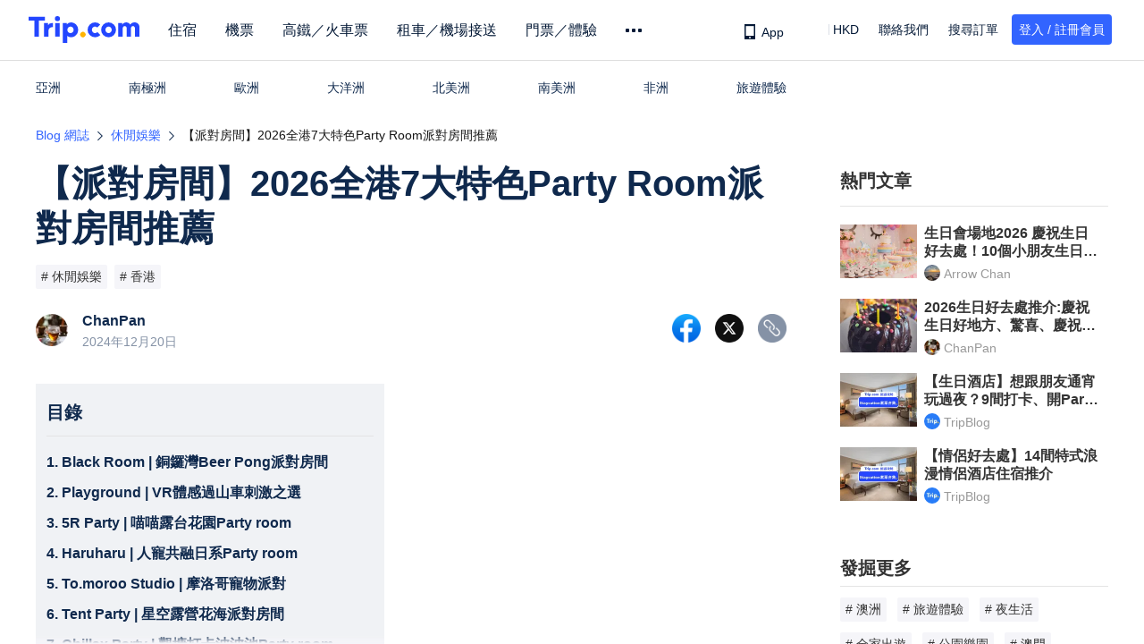

--- FILE ---
content_type: text/html; charset=utf-8
request_url: https://hk.trip.com/blog/party-room-recommendations/
body_size: 88179
content:
<!DOCTYPE html><html lang="zh-HK" data-cargo="locale:zh-HK,language:hk,currency:HKD,contextType:online,site:HK,group:Trip,country:HK" data-idc="SGP-ALI"><head islighthouse="false"><meta http-equiv="Content-Type" content="text/html; charset=utf-8"/><meta name="applicable-device" content="pc,mobile"/><meta http-equiv="x-ua-compatible" content="IE=edge,chrome=1"/><meta http-equiv="x-dns-prefetch-control" content="on"/><link rel="dns-prefetch" href="//webresource.tripcdn.com"/><link rel="dns-prefetch" href="//pages.trip.com"/><link rel="dns-prefetch" href="//restapi.amap.com"/><link rel="SHORTCUT ICON" href="/trip.ico" type="image/x-icon"/><link rel="ICON" href="/trip.ico"/><link rel="preload" href="https://static.tripcdn.com/locale/v3/6002/zh-HK.js?etagc=18b67523637a65d902c6405240480715" as="script"/><link rel="preload" href="https://static.tripcdn.com/locale/v3/100009239/zh-HK.js?etagc=3412b3e3eb9cd6a2fa66596f64f7b7d8" as="script"/><link data-react-helmet="true" rel="canonical" href="https://hk.trip.com/blog/party-room-recommendations/"/><meta data-react-helmet="true" property="og:image" content="https://ak-d.tripcdn.com/images/01003120009x7l6nk4C98_C_750_350_R5.jpg_.webp?proc=autoorient&amp;proc=source%2ftrip"/><meta data-react-helmet="true" name="twitter:card" content="summary_large_image"/><meta data-react-helmet="true" name="twitter:image" content="https://ak-d.tripcdn.com/images/01003120009x7l6nk4C98_C_750_350_R5.jpg_.webp?proc=autoorient&amp;proc=source%2ftrip"/><meta data-react-helmet="true" name="description" content="一大班朋友想包場唱吓K、食吓野、玩下 card game，聚吓舊！以下嚴選7大特色好玩Party room，包括Beer Pong主題房間、VR過山車刺激派對、摩洛哥民族風房間、寵物文青派對房間、星空露營派對房間等等，立即看下去7大特色Party Room推薦 2026！"/><meta data-react-helmet="true" name="keywords" content="香港"/><meta data-react-helmet="true" property="og:type" content="article"/><meta data-react-helmet="true" property="og:title" content="【派對房間】2026全港7大特色Party Room派對房間推薦遊記攻略-Trip.com遊玩攻略"/><meta data-react-helmet="true" property="og:site_name" content="TRIP.COM"/><meta data-react-helmet="true" property="og:description" content="一大班朋友想包場唱吓K、食吓野、玩下 card game，聚吓舊！以下嚴選7大特色好玩Party room，包括Beer Pong主題房間、VR過山車刺激派對、摩洛哥民族風房間、寵物文青派對房間、星空露營派對房間等等，立即看下去7大特色Party Room推薦 2026！"/><meta data-react-helmet="true" property="twitter:title" content="【派對房間】2026全港7大特色Party Room派對房間推薦遊記攻略-Trip.com遊玩攻略"/><meta data-react-helmet="true" property="twitter:image:alt" content="【派對房間】2026全港7大特色Party Room派對房間推薦遊記攻略-Trip.com遊玩攻略"/><meta data-react-helmet="true" name="twitter:description" content="一大班朋友想包場唱吓K、食吓野、玩下 card game，聚吓舊！以下嚴選7大特色好玩Party room，包括Beer Pong主題房間、VR過山車刺激派對、摩洛哥民族風房間、寵物文青派對房間、星空露營派對房間等等，立即看下去7大特色Party Room推薦 2026！"/><meta property="og:url" content="https://hk.trip.com/blog/party-room-recommendations/"/><meta name="twitter:url" content="https://hk.trip.com/blog/party-room-recommendations/"/><script type="text/javascript">window["$_bf"] = { loaded: true };
                            </script><style>body,span,div,h2,h1,a,input,body {font-size:14px;line-height:1.5;}</style><script id="webcore_internal" type="application/json" crossorigin="anonymous">{"rootMessageId":"100033784-0a9aed77-491413-81091","shark":"T","sharkDefaultAppID":"100033784","fetchPerf":[{"runningType":"nfes-server","duration":7,"success":true,"url":"/restapi/soa2/37106/userRecognize","serviceCode":"37106","operation":"userRecognize","RootMessageId":"100033784-0a9aed77-491413-81091","CLOGGING_TRACE_ID":"","gatewayRegion":"","statusCode":200,"isSOA":true,"requestUrl":"/restapi/soa2/37106/userRecognize","method":"","errorReason":"","timeout":1000,"isSoaAgent":true,"buHead":""}]}</script><script src="https://ak-s-cw.tripcdn.com/locale/v3/33000010/zh-HK.js?etagc=7eaa4a20a2a1a8f07db3d2658fd6709a" type="application/javascript" crossorigin="anonymous"></script><meta name="viewport" content="width=device-width"/><meta charSet="utf-8"/><title>【派對房間】2026全港7大特色Party Room派對房間推薦遊記攻略-Trip.com遊玩攻略</title><link rel="alternate" href="https://hk.trip.com/blog/party-room-recommendations/" hrefLang="zh-Hant-HK"/><script type="application/ld+json">{"@context":"https://schema.org","@type":"BreadcrumbList","itemListElement":[{"@type":"ListItem","position":1,"name":"主頁","item":"https://hk.trip.com/"},{"@type":"ListItem","position":2,"name":"旅遊攻略","item":"https://hk.trip.com/travel-guide/"},{"@type":"ListItem","position":3,"name":"Blog 網誌","item":"https://hk.trip.com/blog/"},{"@type":"ListItem","position":4,"name":"休閒娛樂","item":"https://hk.trip.com/blog/tag-entertainment-2612/"},{"@type":"ListItem","position":5,"name":"【派對房間】2026全港7大特色Party Room派對房間推薦","item":"https://hk.trip.com/blog/party-room-recommendations/"}]}</script><script type="application/ld+json">{"@context":"https://schema.org","@type":"BlogPosting","mainEntityOfPage":{"@type":"WebPage","@id":"https://hk.trip.com/blog/party-room-recommendations/"},"headline":"【派對房間】2026全港7大特色Party Room派對房間推薦","image":["https://ak-d.tripcdn.com/images/01010120009x7l5qj5566.jpg","https://ak-d.tripcdn.com/images/01050120009x7l760F85A.png","https://ak-d.tripcdn.com/images/0101p120009x7l5678FB8.jpg","https://ak-d.tripcdn.com/images/0101w120009x7kpt91B79.jpg","https://ak-d.tripcdn.com/images/0105c120009x7kwrlE699.jpg","https://ak-d.tripcdn.com/images/0101x120009x7l96826C4.png","https://ak-d.tripcdn.com/images/0102s120009x7lcg56937.jpg"],"datePublished":"2022-09-04T22:25Z","dateModified":"2024-12-20T14:40Z","author":{"@type":"Person","name":"ChanPan","url":"https://hk.trip.com/travel-guide/personal-home/9188AF83C65A8CE512C067CEE48EBB0C?blogs"},"publisher":{"@type":"Organization","name":"trip.com","logo":{"@type":"ImageObject","url":"https://pages.trip.com/you/common/trip-logo-2x.png"}},"keywords":"香港","description":"一大班朋友想包場唱吓K、食吓野、玩下 card game，聚吓舊！以下嚴選7大特色好玩Party room，包括Beer Pong主題房間、VR過山車刺激派對、摩洛哥民族風房間、寵物文青派對房間、星空露營派對房間等等，立即看下去7大特色Party Room推薦 2026！"}</script><script type="application/ld+json">{"@context":"https://schema.org","@type":"FAQPage","mainEntity":[{"@type":"Question","name":"消費券有使用期限嗎？","acceptedAnswer":{"@type":"Answer","text":"有，透過電子登記完成的兩期消費券會於12月31日到期；書面登記的兩期消費券會於明年1月31日到期。"}},{"@type":"Question","name":"我一定要花光第一期消費券，才能獲得下一期消費券嗎？","acceptedAnswer":{"@type":"Answer","text":"不一定，但以八達通領取消費券需留意，八達通儲值限額上限為 HK$3,000，所以你必需先用完第一期消費券，才能獲發第二期消費券。"}},{"@type":"Question","name":"第一期及第二期消費券可以合拼使用嗎？","acceptedAnswer":{"@type":"Answer","text":"使用AlipayHK支付寶、Tap & Go拍住賞領取消費券可以將 $5000 消費券合併使用，八達通由於有儲值上限限制，所以不能合併使用不同期數的消費券。"}},{"@type":"Question","name":"已登記及已領取的消費券可轉讓給別人使用嗎？","acceptedAnswer":{"@type":"Answer","text":"不可以，已登記及領取的 5000消費券，不可將金額轉移到其他帳戶。"}},{"@type":"Question","name":"提早登記是否可以提早收到消費券？","acceptedAnswer":{"@type":"Answer","text":"首兩星期登記的市民，無論在哪一天登記，都會在8月1日收到第一期消費券。"}},{"@type":"Question","name":"用消費券支付交通，仍可獲得「公共交通費用補貼計劃」的資格嗎？","acceptedAnswer":{"@type":"Answer","text":"消費券可用於「公共交通費用補貼計劃」所涵蓋的公共交通服務及的士等，並不會對「公共交通費用補貼計劃」計算補貼有任何影響。"}}]}</script><meta name="next-head-count" content="7"/><link rel="preload" href="https://ak-s.tripcdn.com/modules/gcc/thingstodo-blog/_next/static/css/commons~2fd1c065.202601211550.chunk.css" as="style"/><link rel="stylesheet" href="https://ak-s.tripcdn.com/modules/gcc/thingstodo-blog/_next/static/css/commons~2fd1c065.202601211550.chunk.css" data-n-g=""/><link rel="preload" href="https://ak-s.tripcdn.com/modules/gcc/thingstodo-blog/_next/static/css/styles~253ae210.202601211550.chunk.css" as="style"/><link rel="stylesheet" href="https://ak-s.tripcdn.com/modules/gcc/thingstodo-blog/_next/static/css/styles~253ae210.202601211550.chunk.css" data-n-g=""/><link rel="preload" href="https://ak-s.tripcdn.com/modules/gcc/thingstodo-blog/_next/static/css/styles~e0607d8a.202601211550.chunk.css" as="style"/><link rel="stylesheet" href="https://ak-s.tripcdn.com/modules/gcc/thingstodo-blog/_next/static/css/styles~e0607d8a.202601211550.chunk.css" data-n-g=""/><link rel="preload" href="https://ak-s.tripcdn.com/modules/gcc/thingstodo-blog/_next/static/css/styles~09779a58.202601211550.chunk.css" as="style"/><link rel="stylesheet" href="https://ak-s.tripcdn.com/modules/gcc/thingstodo-blog/_next/static/css/styles~09779a58.202601211550.chunk.css" data-n-g=""/><link rel="preload" href="https://ak-s.tripcdn.com/modules/gcc/thingstodo-blog/_next/static/css/styles~afb51d59.202601211550.chunk.css" as="style"/><link rel="stylesheet" href="https://ak-s.tripcdn.com/modules/gcc/thingstodo-blog/_next/static/css/styles~afb51d59.202601211550.chunk.css" data-n-g=""/><link rel="preload" href="https://ak-s.tripcdn.com/modules/gcc/thingstodo-blog/_next/static/css/styles~266a7d0f.202601211550.chunk.css" as="style"/><link rel="stylesheet" href="https://ak-s.tripcdn.com/modules/gcc/thingstodo-blog/_next/static/css/styles~266a7d0f.202601211550.chunk.css" data-n-g=""/><link rel="preload" href="https://ak-s.tripcdn.com/modules/gcc/thingstodo-blog/_next/static/css/styles~fe5de609.202601211550.chunk.css" as="style"/><link rel="stylesheet" href="https://ak-s.tripcdn.com/modules/gcc/thingstodo-blog/_next/static/css/styles~fe5de609.202601211550.chunk.css" data-n-g=""/><link rel="preload" href="https://ak-s.tripcdn.com/modules/gcc/thingstodo-blog/_next/static/css/styles~01a3e2c5.202601211550.chunk.css" as="style"/><link rel="stylesheet" href="https://ak-s.tripcdn.com/modules/gcc/thingstodo-blog/_next/static/css/styles~01a3e2c5.202601211550.chunk.css" data-n-g=""/><link rel="preload" href="https://ak-s.tripcdn.com/modules/gcc/thingstodo-blog/_next/static/css/styles~4dc589ab.202601211550.chunk.css" as="style"/><link rel="stylesheet" href="https://ak-s.tripcdn.com/modules/gcc/thingstodo-blog/_next/static/css/styles~4dc589ab.202601211550.chunk.css" data-n-g=""/><link rel="preload" href="https://ak-s.tripcdn.com/modules/gcc/thingstodo-blog/_next/static/css/styles~849b76dc.202601211550.chunk.css" as="style"/><link rel="stylesheet" href="https://ak-s.tripcdn.com/modules/gcc/thingstodo-blog/_next/static/css/styles~849b76dc.202601211550.chunk.css" data-n-g=""/><link rel="preload" href="https://ak-s.tripcdn.com/modules/gcc/thingstodo-blog/_next/static/css/styles~4cebfb8d.202601211550.chunk.css" as="style"/><link rel="stylesheet" href="https://ak-s.tripcdn.com/modules/gcc/thingstodo-blog/_next/static/css/styles~4cebfb8d.202601211550.chunk.css" data-n-g=""/><link rel="preload" href="https://ak-s.tripcdn.com/modules/gcc/thingstodo-blog/_next/static/css/styles~33e3cdaf.202601211550.chunk.css" as="style"/><link rel="stylesheet" href="https://ak-s.tripcdn.com/modules/gcc/thingstodo-blog/_next/static/css/styles~33e3cdaf.202601211550.chunk.css" data-n-g=""/><link rel="preload" href="https://ak-s.tripcdn.com/modules/gcc/thingstodo-blog/_next/static/css/styles~73948422.202601211550.chunk.css" as="style"/><link rel="stylesheet" href="https://ak-s.tripcdn.com/modules/gcc/thingstodo-blog/_next/static/css/styles~73948422.202601211550.chunk.css" data-n-g=""/><link rel="preload" href="https://ak-s.tripcdn.com/modules/gcc/thingstodo-blog/_next/static/css/styles~7ae9fa8e.202601211550.chunk.css" as="style"/><link rel="stylesheet" href="https://ak-s.tripcdn.com/modules/gcc/thingstodo-blog/_next/static/css/styles~7ae9fa8e.202601211550.chunk.css" data-n-g=""/><link rel="preload" href="https://ak-s.tripcdn.com/modules/gcc/thingstodo-blog/_next/static/css/less~31ecd969.202601211550.chunk.css" as="style"/><link rel="stylesheet" href="https://ak-s.tripcdn.com/modules/gcc/thingstodo-blog/_next/static/css/less~31ecd969.202601211550.chunk.css" data-n-g=""/><link rel="preload" href="https://ak-s.tripcdn.com/modules/gcc/thingstodo-blog/_next/static/css/less~997f3360.202601211550.chunk.css" as="style"/><link rel="stylesheet" href="https://ak-s.tripcdn.com/modules/gcc/thingstodo-blog/_next/static/css/less~997f3360.202601211550.chunk.css" data-n-g=""/><link rel="preload" href="https://ak-s.tripcdn.com/modules/gcc/thingstodo-blog/_next/static/css/less~257df48a.202601211550.chunk.css" as="style"/><link rel="stylesheet" href="https://ak-s.tripcdn.com/modules/gcc/thingstodo-blog/_next/static/css/less~257df48a.202601211550.chunk.css" data-n-g=""/><noscript data-n-css=""></noscript><link rel="preload" href="https://ak-s.tripcdn.com/modules/gcc/thingstodo-blog/_next/static/main-202601211550.js" as="script"/><link rel="preload" href="https://ak-s.tripcdn.com/modules/gcc/thingstodo-blog/_next/static/static/runtime/webpack-202601211550.js-202601211550.js" as="script"/><link rel="preload" href="https://ak-s.tripcdn.com/modules/gcc/thingstodo-blog/_next/static/chunks/framework.202601211550.js" as="script"/><link rel="preload" href="https://ak-s.tripcdn.com/modules/gcc/thingstodo-blog/_next/static/chunks/commons~f075b844.202601211550.js" as="script"/><link rel="preload" href="https://ak-s.tripcdn.com/modules/gcc/thingstodo-blog/_next/static/chunks/commons~253ae210.202601211550.js" as="script"/><link rel="preload" href="https://ak-s.tripcdn.com/modules/gcc/thingstodo-blog/_next/static/chunks/commons~a4b64a2d.202601211550.js" as="script"/><link rel="preload" href="https://ak-s.tripcdn.com/modules/gcc/thingstodo-blog/_next/static/chunks/commons~22184935.202601211550.js" as="script"/><link rel="preload" href="https://ak-s.tripcdn.com/modules/gcc/thingstodo-blog/_next/static/chunks/commons~81a3922a.202601211550.js" as="script"/><link rel="preload" href="https://ak-s.tripcdn.com/modules/gcc/thingstodo-blog/_next/static/chunks/commons~dfe940b7.202601211550.js" as="script"/><link rel="preload" href="https://ak-s.tripcdn.com/modules/gcc/thingstodo-blog/_next/static/chunks/commons~afc0822a.202601211550.js" as="script"/><link rel="preload" href="https://ak-s.tripcdn.com/modules/gcc/thingstodo-blog/_next/static/chunks/commons~7bb827ee.202601211550.js" as="script"/><link rel="preload" href="https://ak-s.tripcdn.com/modules/gcc/thingstodo-blog/_next/static/chunks/commons~2fd1c065.202601211550.js" as="script"/><link rel="preload" href="https://ak-s.tripcdn.com/modules/gcc/thingstodo-blog/_next/static/chunks/commons~1be7fe9f.202601211550.js" as="script"/><link rel="preload" href="https://ak-s.tripcdn.com/modules/gcc/thingstodo-blog/_next/static/chunks/commons~2a42e354.202601211550.js" as="script"/><link rel="preload" href="https://ak-s.tripcdn.com/modules/gcc/thingstodo-blog/_next/static/chunks/commons~e4173fa2.202601211550.js" as="script"/><link rel="preload" href="https://ak-s.tripcdn.com/modules/gcc/thingstodo-blog/_next/static/chunks/commons~db300d2f.202601211550.js" as="script"/><link rel="preload" href="https://ak-s.tripcdn.com/modules/gcc/thingstodo-blog/_next/static/chunks/commons~4d01349d.202601211550.js" as="script"/><link rel="preload" href="https://ak-s.tripcdn.com/modules/gcc/thingstodo-blog/_next/static/chunks/commons~00cb062a.202601211550.js" as="script"/><link rel="preload" href="https://ak-s.tripcdn.com/modules/gcc/thingstodo-blog/_next/static/chunks/commons~4d05e040.202601211550.js" as="script"/><link rel="preload" href="https://ak-s.tripcdn.com/modules/gcc/thingstodo-blog/_next/static/chunks/commons~9c5b28f6.202601211550.js" as="script"/><link rel="preload" href="https://ak-s.tripcdn.com/modules/gcc/thingstodo-blog/_next/static/chunks/commons~5b113518.202601211550.js" as="script"/><link rel="preload" href="https://ak-s.tripcdn.com/modules/gcc/thingstodo-blog/_next/static/chunks/commons~9d180afe.202601211550.js" as="script"/><link rel="preload" href="https://ak-s.tripcdn.com/modules/gcc/thingstodo-blog/_next/static/chunks/commons~53bd17ed.202601211550.js" as="script"/><link rel="preload" href="https://ak-s.tripcdn.com/modules/gcc/thingstodo-blog/_next/static/chunks/commons~8c8f66f3.202601211550.js" as="script"/><link rel="preload" href="https://ak-s.tripcdn.com/modules/gcc/thingstodo-blog/_next/static/chunks/commons~31c708a5.202601211550.js" as="script"/><link rel="preload" href="https://ak-s.tripcdn.com/modules/gcc/thingstodo-blog/_next/static/chunks/commons~8a7b4606.202601211550.js" as="script"/><link rel="preload" href="https://ak-s.tripcdn.com/modules/gcc/thingstodo-blog/_next/static/chunks/commons~e258e298.202601211550.js" as="script"/><link rel="preload" href="https://ak-s.tripcdn.com/modules/gcc/thingstodo-blog/_next/static/chunks/commons~1e23895a.202601211550.js" as="script"/><link rel="preload" href="https://ak-s.tripcdn.com/modules/gcc/thingstodo-blog/_next/static/chunks/commons~5f43c043.202601211550.js" as="script"/><link rel="preload" href="https://ak-s.tripcdn.com/modules/gcc/thingstodo-blog/_next/static/chunks/commons~bc6e0817.202601211550.js" as="script"/><link rel="preload" href="https://ak-s.tripcdn.com/modules/gcc/thingstodo-blog/_next/static/chunks/commons~d22b72d1.202601211550.js" as="script"/><link rel="preload" href="https://ak-s.tripcdn.com/modules/gcc/thingstodo-blog/_next/static/chunks/commons~b5b59692.202601211550.js" as="script"/><link rel="preload" href="https://ak-s.tripcdn.com/modules/gcc/thingstodo-blog/_next/static/chunks/commons~8eeb4602.202601211550.js" as="script"/><link rel="preload" href="https://ak-s.tripcdn.com/modules/gcc/thingstodo-blog/_next/static/chunks/commons~5fedf39b.202601211550.js" as="script"/><link rel="preload" href="https://ak-s.tripcdn.com/modules/gcc/thingstodo-blog/_next/static/chunks/commons~458dd2b0.202601211550.js" as="script"/><link rel="preload" href="https://ak-s.tripcdn.com/modules/gcc/thingstodo-blog/_next/static/chunks/commons~f9ca8911.202601211550.js" as="script"/><link rel="preload" href="https://ak-s.tripcdn.com/modules/gcc/thingstodo-blog/_next/static/chunks/commons~678f84af.202601211550.js" as="script"/><link rel="preload" href="https://ak-s.tripcdn.com/modules/gcc/thingstodo-blog/_next/static/chunks/commons~10bd8741.202601211550.js" as="script"/><link rel="preload" href="https://ak-s.tripcdn.com/modules/gcc/thingstodo-blog/_next/static/chunks/commons~3b1be799.202601211550.js" as="script"/><link rel="preload" href="https://ak-s.tripcdn.com/modules/gcc/thingstodo-blog/_next/static/chunks/commons~e352f835.202601211550.js" as="script"/><link rel="preload" href="https://ak-s.tripcdn.com/modules/gcc/thingstodo-blog/_next/static/chunks/commons~ec8c427e.202601211550.js" as="script"/><link rel="preload" href="https://ak-s.tripcdn.com/modules/gcc/thingstodo-blog/_next/static/chunks/commons~95a414bc.202601211550.js" as="script"/><link rel="preload" href="https://ak-s.tripcdn.com/modules/gcc/thingstodo-blog/_next/static/chunks/commons~1c3a2c3f.202601211550.js" as="script"/><link rel="preload" href="https://ak-s.tripcdn.com/modules/gcc/thingstodo-blog/_next/static/chunks/commons~c98f95f3.202601211550.js" as="script"/><link rel="preload" href="https://ak-s.tripcdn.com/modules/gcc/thingstodo-blog/_next/static/chunks/commons~30ccc425.202601211550.js" as="script"/><link rel="preload" href="https://ak-s.tripcdn.com/modules/gcc/thingstodo-blog/_next/static/chunks/commons~b8f0d581.202601211550.js" as="script"/><link rel="preload" href="https://ak-s.tripcdn.com/modules/gcc/thingstodo-blog/_next/static/chunks/commons~0ed24aad.202601211550.js" as="script"/><link rel="preload" href="https://ak-s.tripcdn.com/modules/gcc/thingstodo-blog/_next/static/chunks/commons~361b7cb0.202601211550.js" as="script"/><link rel="preload" href="https://ak-s.tripcdn.com/modules/gcc/thingstodo-blog/_next/static/chunks/commons~4be69f4d.202601211550.js" as="script"/><link rel="preload" href="https://ak-s.tripcdn.com/modules/gcc/thingstodo-blog/_next/static/chunks/commons~c05f84c2.202601211550.js" as="script"/><link rel="preload" href="https://ak-s.tripcdn.com/modules/gcc/thingstodo-blog/_next/static/chunks/commons~b59217a9.202601211550.js" as="script"/><link rel="preload" href="https://ak-s.tripcdn.com/modules/gcc/thingstodo-blog/_next/static/chunks/commons~e8f40822.202601211550.js" as="script"/><link rel="preload" href="https://ak-s.tripcdn.com/modules/gcc/thingstodo-blog/_next/static/chunks/commons~8f033120.202601211550.js" as="script"/><link rel="preload" href="https://ak-s.tripcdn.com/modules/gcc/thingstodo-blog/_next/static/chunks/commons~efec9ba0.202601211550.js" as="script"/><link rel="preload" href="https://ak-s.tripcdn.com/modules/gcc/thingstodo-blog/_next/static/chunks/commons~0dcd9a32.202601211550.js" as="script"/><link rel="preload" href="https://ak-s.tripcdn.com/modules/gcc/thingstodo-blog/_next/static/chunks/styles~253ae210.202601211550.js" as="script"/><link rel="preload" href="https://ak-s.tripcdn.com/modules/gcc/thingstodo-blog/_next/static/chunks/styles~e0607d8a.202601211550.js" as="script"/><link rel="preload" href="https://ak-s.tripcdn.com/modules/gcc/thingstodo-blog/_next/static/chunks/styles~09779a58.202601211550.js" as="script"/><link rel="preload" href="https://ak-s.tripcdn.com/modules/gcc/thingstodo-blog/_next/static/chunks/styles~afb51d59.202601211550.js" as="script"/><link rel="preload" href="https://ak-s.tripcdn.com/modules/gcc/thingstodo-blog/_next/static/chunks/styles~266a7d0f.202601211550.js" as="script"/><link rel="preload" href="https://ak-s.tripcdn.com/modules/gcc/thingstodo-blog/_next/static/chunks/styles~fe5de609.202601211550.js" as="script"/><link rel="preload" href="https://ak-s.tripcdn.com/modules/gcc/thingstodo-blog/_next/static/chunks/styles~01a3e2c5.202601211550.js" as="script"/><link rel="preload" href="https://ak-s.tripcdn.com/modules/gcc/thingstodo-blog/_next/static/chunks/styles~4dc589ab.202601211550.js" as="script"/><link rel="preload" href="https://ak-s.tripcdn.com/modules/gcc/thingstodo-blog/_next/static/chunks/styles~849b76dc.202601211550.js" as="script"/><link rel="preload" href="https://ak-s.tripcdn.com/modules/gcc/thingstodo-blog/_next/static/chunks/styles~4cebfb8d.202601211550.js" as="script"/><link rel="preload" href="https://ak-s.tripcdn.com/modules/gcc/thingstodo-blog/_next/static/chunks/styles~33e3cdaf.202601211550.js" as="script"/><link rel="preload" href="https://ak-s.tripcdn.com/modules/gcc/thingstodo-blog/_next/static/chunks/styles~73948422.202601211550.js" as="script"/><link rel="preload" href="https://ak-s.tripcdn.com/modules/gcc/thingstodo-blog/_next/static/chunks/styles~7ae9fa8e.202601211550.js" as="script"/><link rel="preload" href="https://ak-s.tripcdn.com/modules/gcc/thingstodo-blog/_next/static/chunks/less~31ecd969.202601211550.js" as="script"/><link rel="preload" href="https://ak-s.tripcdn.com/modules/gcc/thingstodo-blog/_next/static/chunks/less~997f3360.202601211550.js" as="script"/><link rel="preload" href="https://ak-s.tripcdn.com/modules/gcc/thingstodo-blog/_next/static/chunks/less~257df48a.202601211550.js" as="script"/><link rel="preload" href="https://ak-s.tripcdn.com/modules/gcc/thingstodo-blog/_next/static/pages/_app-202601211550.js" as="script"/><link rel="preload" href="https://ak-s.tripcdn.com/modules/gcc/thingstodo-blog/_next/static/chunks/blogDetail~05e5f3ba.202601211550.js" as="script"/><link rel="preload" href="https://ak-s.tripcdn.com/modules/gcc/thingstodo-blog/_next/static/chunks/blogDetail~cf8f27f5.202601211550.js" as="script"/><link rel="preload" href="https://ak-s.tripcdn.com/modules/gcc/thingstodo-blog/_next/static/chunks/blogDetail~7caf401c.202601211550.js" as="script"/><link rel="preload" href="https://ak-s.tripcdn.com/modules/gcc/thingstodo-blog/_next/static/pages/blogDetail-202601211550.js" as="script"/><style data-styled="" data-styled-version="5.3.5">.drvhPg{display:-webkit-box;display:-webkit-flex;display:-ms-flexbox;display:flex;}/*!sc*/
.drvhPg .breadcrumb-area{display:-webkit-box;display:-webkit-flex;display:-ms-flexbox;display:flex;-webkit-flex:1;-ms-flex:1;flex:1;-webkit-flex-direction:row;-ms-flex-direction:row;flex-direction:row;-webkit-box-pack:justify;-webkit-justify-content:space-between;-ms-flex-pack:justify;justify-content:space-between;}/*!sc*/
@media screen and (max-width:430px){.drvhPg{display:none;}}/*!sc*/
data-styled.g1[id="Warp-viptnc-0"]{content:"drvhPg,"}/*!sc*/
.cGNJZT{display:inline-block;}/*!sc*/
data-styled.g5[id="BlogSelectTagWrapper-sc-16drki9-1"]{content:"cGNJZT,"}/*!sc*/
.OhjyG .bTag{font-size:16px;line-height:30px;float:left;padding:20px 30px 0 26px;position:relative;}/*!sc*/
.OhjyG .bTag:hover .title{color:#3264ff;}/*!sc*/
.OhjyG .bTag:hover i{background:url('../../../travel-guide/static/imgs/tri_hover.png') no-repeat center;}/*!sc*/
.OhjyG .bTag .title{float:left;}/*!sc*/
.OhjyG .bTag:nth-of-type(1){padding:20px 30px 0 0;}/*!sc*/
.OhjyG .bTag:nth-of-type(1) .bUl{left:-16px;}/*!sc*/
.OhjyG .bTag:nth-last-of-type(1) .bUl{left:'';right:0;}/*!sc*/
.OhjyG .bTag i{background:url('../../../travel-guide/static/imgs/tri_normal.png') no-repeat center;width:16px;height:16px;float:left;display:block;margin:5px 2px;}/*!sc*/
.OhjyG .bTag .theBulNone{visibility:hidden;position:absolute;z-index:-1;}/*!sc*/
.OhjyG .bTag .bUl{min-width:100%;max-height:240px;position:absolute;padding:10px 16px;z-index:100;top:45px;left:10px;background:#fff;overflow-y:auto;box-shadow:0 6px 6px 0 rgba(0,0,0,0.06);border-radius:0 0 2px 2px;}/*!sc*/
.OhjyG .bTag .bUl .theTag{display:block;font-size:14px;line-height:18px;padding:8px 0;}/*!sc*/
.OhjyG .bTag .bUl::-webkit-scrollbar{width:4px;}/*!sc*/
.OhjyG .bTag .bUl::-webkit-scrollbar-thumb{border-radius:4px;background:#d8d8d8;}/*!sc*/
.OhjyG .getTagList_dark .bTag .title{color:#fff;}/*!sc*/
data-styled.g7[id="BlogSelectTagStyle-sc-16drki9-3"]{content:"OhjyG,"}/*!sc*/
.kNAces{margin-top:1rem;margin-bottom:12px;line-height:32px;color:#3264ff;font-size:14px;}/*!sc*/
.kNAces .gl-component-bread-crumb_item-container{display:inline-block;vertical-align:middle;line-height:34px;height:34px;box-sizing:border-box;}/*!sc*/
.kNAces .gl-component-bread-crumb_item-separator{display:inline-block;color:#0f294d;margin:0 6px;width:12px;line-height:34px;font-size:12px;vertical-align:middle;}/*!sc*/
.kNAces .gl-component-bread-crumb_item-separator:before{content:'\f5bf';}/*!sc*/
.kNAces .gl-component-bread-crumb_item:hover{cursor:pointer;}/*!sc*/
.kNAces .share-wrapper{display:-webkit-box;display:-webkit-flex;display:-ms-flexbox;display:flex;-webkit-flex-direction:row;-ms-flex-direction:row;flex-direction:row;-webkit-box-pack:start;-webkit-justify-content:flex-start;-ms-flex-pack:start;justify-content:flex-start;-webkit-align-items:center;-webkit-box-align:center;-ms-flex-align:center;align-items:center;}/*!sc*/
.kNAces .share-wrapper .share-container{display:-webkit-box;display:-webkit-flex;display:-ms-flexbox;display:flex;-webkit-flex-direction:row;-ms-flex-direction:row;flex-direction:row;-webkit-box-pack:start;-webkit-justify-content:flex-start;-ms-flex-pack:start;justify-content:flex-start;-webkit-align-items:center;-webkit-box-align:center;-ms-flex-align:center;align-items:center;white-space:nowrap;}/*!sc*/
.kNAces .share-wrapper .share-last-container{display:-webkit-box;-webkit-box-orient:vertical;-webkit-line-clamp:1;overflow:hidden;text-overflow:ellipsis;word-wrap:break-word;}/*!sc*/
data-styled.g8[id="ULcontainer-y29wy4-0"]{content:"kNAces,"}/*!sc*/
.eOGEcx{cursor:pointer;display:inline-block;margin-left:0;}/*!sc*/
.eOGEcx i{width:32px;height:32px;}/*!sc*/
.eOGEcx i.fb{background:url([data-uri]) center / cover no-repeat;}/*!sc*/
.eOGEcx i.tw{background:url([data-uri]) center / cover no-repeat;}/*!sc*/
.eOGEcx i.copylink{background:url([data-uri]) center / cover no-repeat;}/*!sc*/
.HUdpK{cursor:pointer;display:inline-block;margin-left:16px;}/*!sc*/
.HUdpK i{width:32px;height:32px;}/*!sc*/
.HUdpK i.fb{background:url([data-uri]) center / cover no-repeat;}/*!sc*/
.HUdpK i.tw{background:url([data-uri]) center / cover no-repeat;}/*!sc*/
.HUdpK i.copylink{background:url([data-uri]) center / cover no-repeat;}/*!sc*/
data-styled.g16[id="ItemSmall-k7nzkb-1"]{content:"eOGEcx,HUdpK,"}/*!sc*/
.cxxHXg{overflow:hidden;margin-top:8px;}/*!sc*/
data-styled.g39[id="TagContainer-sc-4xdr6f-0"]{content:"cxxHXg,"}/*!sc*/
.kmTlEO{border-radius:2px;font-size:12px;line-height:16px;background:#f5f5f9;border-radius:2px;text-overflow:ellipsis;overflow:hidden;white-space:nowrap;float:left;margin:8px 8px 0 0;cursor:pointer;max-width:100%;padding:3px 6px;color:#333333;}/*!sc*/
.kmTlEO a{color:#333333;}/*!sc*/
.kmTlEO a:hover{color:#3264FF;}/*!sc*/
@media screen and (max-width:430px){.kmTlEO{color:#333333;}}/*!sc*/
.fzwrxu{border-radius:2px;font-size:12px;line-height:16px;background:#f5f5f9;border-radius:2px;text-overflow:ellipsis;overflow:hidden;white-space:nowrap;float:left;margin:12px 12px 0 0;cursor:pointer;max-width:100%;padding:3px 6px;color:#333333;}/*!sc*/
.fzwrxu a{color:#333333;}/*!sc*/
.fzwrxu a:hover{color:#3264FF;}/*!sc*/
@media screen and (max-width:430px){.fzwrxu{color:#333333;}}/*!sc*/
data-styled.g40[id="TagStyle-sc-4xdr6f-1"]{content:"kmTlEO,fzwrxu,"}/*!sc*/
.ewYMWW .gl-travelogue-detail_layer .catalog-btn-area{display:none;}/*!sc*/
.ewYMWW .gl-travelogue-detail_layer .catalog-content-area{display:none;}/*!sc*/
@media screen and (max-width:430px){.ewYMWW .gl-travelogue-detail_layer .catalog-btn-area{position:fixed;bottom:190px;right:0;height:20px;z-index:5000;display:-webkit-box;display:-webkit-flex;display:-ms-flexbox;display:flex;-webkit-flex-direction:row;-ms-flex-direction:row;flex-direction:row;-webkit-box-pack:justify;-webkit-justify-content:space-between;-ms-flex-pack:justify;justify-content:space-between;-webkit-align-items:center;-webkit-box-align:center;-ms-flex-align:center;align-items:center;background:rgba(35,70,255,0.9);border-radius:50px 0 0 50px;padding:12px;}.ewYMWW .gl-travelogue-detail_layer .catalog-btn-area .catalog-btn-icon{font-size:17px;color:#ffffff;margin-right:4px;}.ewYMWW .gl-travelogue-detail_layer .catalog-btn-area .catalog-btn-title{font-size:15px;font-weight:500;color:#ffffff;line-height:20px;-webkit-letter-spacing:0;-moz-letter-spacing:0;-ms-letter-spacing:0;letter-spacing:0;}.ewYMWW .gl-travelogue-detail_layer .catalog-content-area{position:fixed;bottom:0;right:0;width:100%;height:100%;z-index:5001;display:-webkit-box;display:-webkit-flex;display:-ms-flexbox;display:flex;}.ewYMWW .gl-travelogue-detail_layer .catalog-content-area .catalog-content-area-mask{position:fixed;left:0;top:0;width:20%;height:100%;background:rgba(0,0,0,0.6);overflow:hidden;}.ewYMWW .gl-travelogue-detail_layer .catalog-content-area .catalog-content-area-wrapper{position:fixed;bottom:0;right:0;width:80%;height:100%;z-index:5001;background-color:#f5f5f9;display:-webkit-box;display:-webkit-flex;display:-ms-flexbox;display:flex;-webkit-flex-direction:column;-ms-flex-direction:column;flex-direction:column;-webkit-box-pack:start;-webkit-justify-content:flex-start;-ms-flex-pack:start;justify-content:flex-start;-webkit-align-items:center;-webkit-box-align:center;-ms-flex-align:center;align-items:center;}.ewYMWW .gl-travelogue-detail_layer .catalog-content-area .catalog-content-area-wrapper .catalog-content{width:100%;display:-webkit-box;display:-webkit-flex;display:-ms-flexbox;display:flex;-webkit-flex-direction:column;-ms-flex-direction:column;flex-direction:column;-webkit-box-pack:start;-webkit-justify-content:flex-start;-ms-flex-pack:start;justify-content:flex-start;-webkit-align-items:center;-webkit-box-align:center;-ms-flex-align:center;align-items:center;}}/*!sc*/
.ewYMWW .gl-travelogue-detail_container{margin:0 auto;max-width:1200px;padding:0 30px;position:relative;}/*!sc*/
.ewYMWW .gl-travelogue-detail_container sub{bottom:0;}/*!sc*/
.ewYMWW .gl-travelogue-detail_container .hotel-search-box{margin-top:50px;}/*!sc*/
.ewYMWW .gl-travelogue-detail_container .coupon-wrapper{width:90%;margin-left:5%;}/*!sc*/
.ewYMWW .gl-travelogue-detail_container .gl-travelogue-detail_content{display:-webkit-box;display:-webkit-flex;display:-ms-flexbox;display:flex;}/*!sc*/
.ewYMWW .gl-travelogue-detail_container .gl-travelogue-detail_content .gl-travelogue-detail_title{font-size:40px;color:#0f294d;line-height:50px;font-weight:bold;-webkit-letter-spacing:0;-moz-letter-spacing:0;-ms-letter-spacing:0;letter-spacing:0;}/*!sc*/
.ewYMWW .gl-travelogue-detail_container .gl-travelogue-detail_content .small-share-like-wrap{display:none;}/*!sc*/
.ewYMWW .gl-travelogue-detail_container .gl-travelogue-detail_content .article-bottom{display:-webkit-box;display:-webkit-flex;display:-ms-flexbox;display:flex;-webkit-flex-direction:row;-ms-flex-direction:row;flex-direction:row;-webkit-align-items:flex-start;-webkit-box-align:flex-start;-ms-flex-align:flex-start;align-items:flex-start;}/*!sc*/
.ewYMWW .gl-travelogue-detail_container .gl-travelogue-detail_main{overflow:hidden;-webkit-flex:1;-ms-flex:1;flex:1;}/*!sc*/
.ewYMWW .gl-travelogue-detail_container .gl-travelogue-detail_main .gl-travelogue-detail_user{position:relative;overflow:hidden;overflow:visible;margin-top:28px;}/*!sc*/
.ewYMWW .gl-travelogue-detail_container .gl-travelogue-detail_main .gl-travelogue-detail_user-date{vertical-align:middle;color:#8592a6;-webkit-letter-spacing:0;-moz-letter-spacing:0;-ms-letter-spacing:0;letter-spacing:0;font-size:14px;line-height:18px;}/*!sc*/
.ewYMWW .gl-travelogue-detail_container .gl-travelogue-detail_main .gl-travelogue-detail_user-pic{width:40px;height:40px;float:left;position:relative;cursor:pointer;}/*!sc*/
.ewYMWW .gl-travelogue-detail_container .gl-travelogue-detail_main .gl-travelogue-detail_user-pic img{border-radius:50%;}/*!sc*/
.ewYMWW .gl-travelogue-detail_container .gl-travelogue-detail_main .gl-travelogue-detail_user-other{margin-left:52px;overflow:hidden;font-size:14px;color:#455873;line-height:16px;}/*!sc*/
.ewYMWW .gl-travelogue-detail_container .gl-travelogue-detail_main .gl-travelogue-detail_user-other > span{display:inline-block;}/*!sc*/
@media screen and (min-width:1024px){.ewYMWW .gl-travelogue-detail_container .gl-travelogue-detail_main .gl-travelogue-detail_user-other > span{margin-right:32px;}}/*!sc*/
.ewYMWW .gl-travelogue-detail_container .gl-travelogue-detail_main .gl-travelogue-detail_user-other > span span{vertical-align:middle;}/*!sc*/
.ewYMWW .gl-travelogue-detail_container .gl-travelogue-detail_main .gl-travelogue-detail_user-other .like-count{cursor:pointer;}/*!sc*/
.ewYMWW .gl-travelogue-detail_container .gl-travelogue-detail_main .gl-travelogue-detail_user-name{font-size:16px;font-weight:bold;-webkit-letter-spacing:0;-moz-letter-spacing:0;-ms-letter-spacing:0;letter-spacing:0;color:#0f294d;line-height:16px;padding-bottom:6px;cursor:pointer;}/*!sc*/
.ewYMWW .gl-travelogue-detail_container .gl-travelogue-detail_main .gl-travelogue-detail_user-line{margin-left:0;}/*!sc*/
.ewYMWW .gl-travelogue-detail_container .gl-travelogue-detail_main .gl-travelogue-detail_article{font-size:16px;color:#333333;line-height:18px;margin-top:38px;padding-bottom:10px;}/*!sc*/
.ewYMWW .gl-travelogue-detail_container .gl-travelogue-detail_main .gl-travelogue-detail_article em{font-style:italic;}/*!sc*/
.ewYMWW .gl-travelogue-detail_container .gl-travelogue-detail_main .gl-travelogue-detail_article .link-button{padding:10px;height:38px;font-size:16px;font-weight:500;line-height:40px;padding-left:20px;padding-right:20px;border-radius:2px;}/*!sc*/
.ewYMWW .gl-travelogue-detail_container i{display:inline-block;}/*!sc*/
.ewYMWW .gl-travelogue-detail_container i.gl-travelogue-detail-icon-watch{vertical-align:middle;margin-right:4px;color:#455873;font-size:20px;}/*!sc*/
.ewYMWW .gl-travelogue-detail_container i.gl-travelogue-detail-icon-dz{vertical-align:middle;margin-right:5px;color:#455873;font-size:20px;cursor:pointer;}/*!sc*/
@media screen and (min-width:1024px){.ewYMWW .gl-travelogue-detail_container i.gl-travelogue-detail-icon-dz:hover,.ewYMWW .gl-travelogue-detail_container i.gl-travelogue-detail-icon-dz-active{color:#ff9500;}}/*!sc*/
@media screen and (max-width:430px){.ewYMWW .gl-travelogue-detail_container i.gl-travelogue-detail-icon-dz-active{color:#ff9500;}}/*!sc*/
.ewYMWW .gl-travelogue-detail_container .gl-travelogue-detail_bottom{text-align:center;margin-top:40px;padding-bottom:60px;}/*!sc*/
.ewYMWW .gl-travelogue-detail_container .gl-travelogue-detail_interactive{position:absolute;right:0;top:0;bottom:0;display:inline-block;height:36px;text-align:center;cursor:pointer;}/*!sc*/
.ewYMWW .gl-travelogue-detail_container .gl-travelogue-detail_interactive + .gl-travelogue-detail_interactive{margin-left:50px;}/*!sc*/
.ewYMWW .gl-travelogue-detail_container .gl-travelogue-detail_interactive.gl-travelogue-detail_share .icon{background-image:url([data-uri]);}/*!sc*/
.ewYMWW .gl-travelogue-detail_container .gl-travelogue-detail_interactive.gl-travelogue-detail_share:hover{border:1px solid #3264ff;}/*!sc*/
.ewYMWW .gl-travelogue-detail_container .gl-travelogue-detail_interactive.gl-travelogue-detail_share:hover .icon{background-image:url([data-uri]);}/*!sc*/
.ewYMWW .gl-travelogue-detail_container .gl-travelogue-detail_interactive.gl-travelogue-detail_share:hover span{color:#3264ff;}/*!sc*/
.ewYMWW .gl-travelogue-detail_container .gl-travelogue-detail_interactive .icon{background-image:url([data-uri]);background-size:cover;width:20px;height:20px;border:1px solid #ccc;border-radius:50%;}/*!sc*/
.ewYMWW .gl-travelogue-detail_container .gl-travelogue-detail_interactive span{display:block;font-size:14px;line-height:16px;color:#666666;}/*!sc*/
.ewYMWW .gl-travelogue-detail_container .gl-travelogue-detail_interactive:hover .icon,.ewYMWW .gl-travelogue-detail_container .gl-travelogue-detail_interactive-active .icon{border:1px solid #f97258;background-image:url([data-uri]);}/*!sc*/
.ewYMWW .gl-travelogue-detail_container .gl-travelogue-detail_interactive .gl-travelogue-detail_popup{position:absolute;top:-120px;left:50%;margin-left:-130px;background:#ffffff;box-shadow:0 2px 10px 0 rgba(0,41,99,0.2);border-radius:4px;font-size:14px;color:#333333;line-height:14px;padding:20px;box-sizing:border-box;width:260px;white-space:nowrap;text-align:center;z-index:2;}/*!sc*/
.ewYMWW .gl-travelogue-detail_container .gl-travelogue-detail_interactive .gl-travelogue-detail_popup:before{content:'';width:0;height:0;border-width:0 24px 24px 0;border-style:solid;border-color:transparent #fff #fff transparent;position:absolute;left:50%;bottom:-12px;margin-left:-12px;-webkit-transform:rotate(45deg);-ms-transform:rotate(45deg);transform:rotate(45deg);background:#ffffff;box-shadow:10px 10px 10px 0 rgba(0,41,99,0.2);}/*!sc*/
.ewYMWW .gl-travelogue-detail_container .gl-travelogue-detail_tip{z-index:1003;padding:20px 30px;font-size:16px;color:#333333;box-shadow:0 2px 10px 0 rgba(0,41,99,0.2);border-radius:4px;position:fixed;top:100px;background:#fff;left:50%;-webkit-transform:translate(-50%,0);-ms-transform:translate(-50%,0);transform:translate(-50%,0);}/*!sc*/
.ewYMWW .gl-travelogue-detail_container .gl-travelogue-detail_tip .icon{float:left;margin-right:10px;background-image:url([data-uri]);background-size:cover;width:20px;height:20px;}/*!sc*/
.ewYMWW .gl-travelogue-detail_container .gl-travelogue-detail_tip .icon.success{background-image:url([data-uri]);}/*!sc*/
@media screen and (min-width:431px) and (max-width:1023px){.ewYMWW .gl-travelogue-detail_container .gl-travelogue-detail_content{margin-top:0;-webkit-flex-direction:column;-ms-flex-direction:column;flex-direction:column;}.ewYMWW .gl-travelogue-detail_container .gl-travelogue-detail_content .small-share-like-wrap{display:block;}.ewYMWW .gl-travelogue-detail_container .gl-travelogue-detail_content .small-share-like-wrap{display:-webkit-box;display:-webkit-flex;display:-ms-flexbox;display:flex;-webkit-box-pack:justify;-webkit-justify-content:space-between;-ms-flex-pack:justify;justify-content:space-between;-webkit-transform:scale(1.5);-ms-transform:scale(1.5);transform:scale(1.5);padding:0 20%;}.ewYMWW .gl-travelogue-detail_container .gl-travelogue-detail_content .small-share-like-wrap .like-wrap{border-radius:50%;border:1px solid #ccc;padding:2px;width:22px;height:22px;display:-webkit-box;display:-webkit-flex;display:-ms-flexbox;display:flex;text-align:center;-webkit-align-items:center;-webkit-box-align:center;-ms-flex-align:center;align-items:center;-webkit-box-pack:center;-webkit-justify-content:center;-ms-flex-pack:center;justify-content:center;}.ewYMWW .gl-travelogue-detail_container .gl-travelogue-detail_content .small-share-like-wrap .like-wrap .icon{background-image:url([data-uri]);background-size:cover;width:18px;height:18px;}.ewYMWW .gl-travelogue-detail_container .gl-travelogue-detail_content .small-share-like-wrap .like-wrap.active{border:1px solid #f97258;}.ewYMWW .gl-travelogue-detail_container .gl-travelogue-detail_content .small-share-like-wrap .like-wrap.active .icon{background-image:url([data-uri]);}}/*!sc*/
@media screen and (max-width:430px){.ewYMWW .gl-travelogue-detail_container{padding:0;}.ewYMWW .gl-travelogue-detail_container .detail-top-share{position:relative;font-size:14px;color:rgb(153,153,153);line-height:16px;}.ewYMWW .gl-travelogue-detail_container .detail-top-share span{vertical-align:middle;color:#455873;-webkit-letter-spacing:0;-moz-letter-spacing:0;-ms-letter-spacing:0;letter-spacing:0;font-size:14px;line-height:18px;}.ewYMWW .gl-travelogue-detail_container .filter-area{display:-webkit-box;display:-webkit-flex;display:-ms-flexbox;display:flex;-webkit-flex-direction:row;-ms-flex-direction:row;flex-direction:row;-webkit-align-items:center;-webkit-box-align:center;-ms-flex-align:center;align-items:center;padding:0 15px;height:50px;border-bottom:1px solid #e4e4e4;}.ewYMWW .gl-travelogue-detail_container .filter-area .mobileTop{height:44px;text-align:center;line-height:44px;}.ewYMWW .gl-travelogue-detail_container .filter-area .mobileTop i{margin-right:10px;vertical-align:middle;display:inline-block;width:20px;height:20px;background:url([data-uri]) no-repeat left center;background-size:20px 20px;}.ewYMWW .gl-travelogue-detail_container .mobileTopAlipay{height:22px;}.ewYMWW .gl-travelogue-detail_container .gl-travelogue-detail_content{padding:0 24px;margin-top:16px;-webkit-flex-direction:column;-ms-flex-direction:column;flex-direction:column;}.ewYMWW .gl-travelogue-detail_container .gl-travelogue-detail_content .gl-travelogue-detail_title{font-size:26px;line-height:31px;}.ewYMWW .gl-travelogue-detail_container .gl-travelogue-detail_content .icon-watch-small{display:none !important;}.ewYMWW .gl-travelogue-detail_container .gl-travelogue-detail_content .icon-like-small{position:absolute;right:0;top:50%;-webkit-transform:translateY(-50%);-ms-transform:translateY(-50%);transform:translateY(-50%);}.ewYMWW .gl-travelogue-detail_container .gl-travelogue-detail_content .gl-travelogue-detail_user{margin-top:4px;}.ewYMWW .gl-travelogue-detail_container .gl-travelogue-detail_content .gl-travelogue-detail_user-other{position:relative;margin-left:24px;height:30px;}.ewYMWW .gl-travelogue-detail_container .gl-travelogue-detail_content .gl-travelogue-detail_user-pic{width:20px;height:30px;display:-webkit-box;display:-webkit-flex;display:-ms-flexbox;display:flex;-webkit-flex-direction:row;-ms-flex-direction:row;flex-direction:row;-webkit-box-pack:start;-webkit-justify-content:flex-start;-ms-flex-pack:start;justify-content:flex-start;-webkit-align-items:center;-webkit-box-align:center;-ms-flex-align:center;align-items:center;}.ewYMWW .gl-travelogue-detail_container .gl-travelogue-detail_content .gl-travelogue-detail_user-name{position:absolute;left:0;padding-bottom:0;font-size:16px;line-height:30px;}.ewYMWW .gl-travelogue-detail_container .gl-travelogue-detail_content .gl-travelogue-detail_user-date{position:absolute;right:0;font-size:14px;line-height:30px;}.ewYMWW .gl-travelogue-detail_container .gl-travelogue-detail_content .gl-travelogue-detail_bottom{text-align:left;}.ewYMWW .gl-travelogue-detail_container .gl-travelogue-detail_content .gl-travelogue-detail_share,.ewYMWW .gl-travelogue-detail_container .gl-travelogue-detail_content .gl-travelogue-detail_like{display:none;}.ewYMWW .gl-travelogue-detail_container .gl-travelogue-detail_content .small-share-like-wrap{display:-webkit-box;display:-webkit-flex;display:-ms-flexbox;display:flex;-webkit-box-pack:justify;-webkit-justify-content:space-between;-ms-flex-pack:justify;justify-content:space-between;}.ewYMWW .gl-travelogue-detail_container .gl-travelogue-detail_content .small-share-like-wrap .like-wrap{border-radius:50%;border:1px solid #ccc;padding:2px;width:22px;height:22px;display:-webkit-box;display:-webkit-flex;display:-ms-flexbox;display:flex;text-align:center;-webkit-align-items:center;-webkit-box-align:center;-ms-flex-align:center;align-items:center;-webkit-box-pack:center;-webkit-justify-content:center;-ms-flex-pack:center;justify-content:center;}.ewYMWW .gl-travelogue-detail_container .gl-travelogue-detail_content .small-share-like-wrap .like-wrap .icon{background-image:url([data-uri]);background-size:cover;width:18px;height:18px;}.ewYMWW .gl-travelogue-detail_container .gl-travelogue-detail_content .small-share-like-wrap .like-wrap.active{border:1px solid #f97258;}.ewYMWW .gl-travelogue-detail_container .gl-travelogue-detail_content .small-share-like-wrap .like-wrap.active .icon{background-image:url([data-uri]);}.ewYMWW .gl-travelogue-detail_container .gl-travelogue-detail_content .gl-travelogue-detail_article{margin-top:20px;}.ewYMWW .gl-travelogue-detail_container .gl-travelogue-detail_content .gl-travelogue-detail_article .link-button{padding:6px;border-radius:2px;height:26px;font-size:13px;font-weight:500;line-height:28px;padding-left:12px;padding-right:12px;}}/*!sc*/
data-styled.g71[id="Container-sc-2rrtum-0"]{content:"ewYMWW,"}/*!sc*/
.hCZoIE{font-size:20px;font-weight:800;color:#333333;line-height:24px;padding-bottom:16px;border-bottom:1px solid #e4e4e4;}/*!sc*/
@media screen and (min-width:431px) and (max-width:1023px){.hCZoIE{border-bottom:none !important;padding-bottom:0;margin-top:50px;}}/*!sc*/
@media (min-width:359px) and (max-width:767px){.hCZoIE{border-bottom:none;padding-bottom:0;margin-top:28px;}}/*!sc*/
.ggKMZS{font-size:20px;font-weight:800;color:#333333;line-height:24px;padding-bottom:16px;border-bottom:1px solid #e4e4e4;margin-top:60px;}/*!sc*/
@media screen and (min-width:431px) and (max-width:1023px){.ggKMZS{border-bottom:none !important;padding-bottom:0;margin-top:50px;}}/*!sc*/
@media (min-width:359px) and (max-width:767px){.ggKMZS{border-bottom:none;padding-bottom:0;margin-top:28px;}}/*!sc*/
data-styled.g72[id="Title-sc-2rrtum-1"]{content:"hCZoIE,ggKMZS,"}/*!sc*/
.iGSYWS{position:absolute;top:0;right:0;font-size:14px;color:#333333;line-height:14px;box-sizing:border-box;white-space:nowrap;text-align:center;z-index:2;}/*!sc*/
@media screen and (max-width:430px){.iGSYWS{top:0;position:initial;text-align:left;margin-top:20px;height:36px;}}/*!sc*/
.iGSYWS.bottom-share{position:static;height:55px;}/*!sc*/
.iGSYWS.topShare-line-top{top:-50%;}/*!sc*/
data-styled.g73[id="TopShare-sc-2rrtum-2"]{content:"iGSYWS,"}/*!sc*/
.crBwJY{padding-top:10px;width:300px;min-width:300px;margin-left:60px;}/*!sc*/
.crBwJY .article-sidebar{width:100%;height:100%;}/*!sc*/
.crBwJY .sidebar-catalog-content.normal{margin-top:60px;}/*!sc*/
.crBwJY .sidebar-catalog-content.fixed{position:fixed;top:58px;right:calc(50% - 592px);width:300px;height:calc(100% - 92px);background-color:white;z-index:100;}/*!sc*/
.crBwJY .sidebar-catalog-content.fixed .catalog-menulist::-webkit-scrollbar{display:none;}/*!sc*/
.crBwJY .item{display:block;margin-top:20px;overflow:hidden;}/*!sc*/
.crBwJY .item .item_pic{float:left;overflow:hidden;font-size:0;cursor:pointer;}/*!sc*/
.crBwJY .item .item_pic img{width:86px;height:60px;background:rgb(242,242,245);object-fit:cover;}/*!sc*/
.crBwJY .item .item_content{margin-left:94px;padding-right:8px;}/*!sc*/
.crBwJY .item .item_content .item_title{display:block;font-size:16px;color:#333333;line-height:20px;overflow:hidden;text-overflow:ellipsis;display:-webkit-box;-webkit-line-clamp:2;-webkit-box-orient:vertical;cursor:pointer;}/*!sc*/
.crBwJY .item .item_content .item_title + div{margin-top:2px;}/*!sc*/
.crBwJY .item .item_content img{border-radius:50%;overflow:hidden;vertical-align:bottom;}/*!sc*/
.crBwJY .item .item_content .item_content_name{font-size:14px;color:#999999;line-height:16px;margin-left:4px;vertical-align:bottom;}/*!sc*/
@media screen and (min-width:431px) and (max-width:1023px){.crBwJY{padding-top:50px;width:auto;min-width:auto;margin-left:0;}.crBwJY .slide-item{min-width:167px;}.crBwJY .item-wrap{display:-webkit-box;display:-webkit-flex;display:-ms-flexbox;display:flex;overflow-x:auto;overflow-y:hidden;-webkit-box-pack:start;-webkit-justify-content:flex-start;-ms-flex-pack:start;justify-content:flex-start;-webkit-align-items:normal;-webkit-box-align:normal;-ms-flex-align:normal;align-items:normal;}.crBwJY .item-wrap .item{min-width:230px;-webkit-flex:1 1 0%;-ms-flex:1 1 0%;flex:1 1 0%;margin-right:20px;cursor:pointer;border:1px solid transparent;}.crBwJY .item-wrap .item:hover{background:#fff;}.crBwJY .item-wrap .item .item_pic img{width:230px;height:126px;}.crBwJY .item-wrap .item .item_content{position:relative;margin-left:0px;padding:8px 4px;height:56px;}.crBwJY .item-wrap .item .item_content .item_title + div{position:absolute;bottom:0;margin-top:2px;}.crBwJY .item-wrap .item:hover{border:1px solid rgba(50,100,255,0.2);box-shadow:0 4px 12px 0 rgba(50,100,255,0.2);}.crBwJY .item-wrap .item,.crBwJY .item-wrap .item_pic{float:none;}}/*!sc*/
@media screen and (max-width:430px){.crBwJY{padding-top:0;width:auto;min-width:auto;margin-left:0;}.crBwJY .item-wrap .item{margin-top:16px;padding-bottom:16px;border-bottom:1px solid #d9dfe7;}.crBwJY .item-wrap .item .item_pic{margin-right:12px;}.crBwJY .item-wrap .item .item_pic img{width:116px;height:81px;}.crBwJY .item-wrap .item .item_content{position:relative;height:73px;margin-left:128px;padding:4px;}.crBwJY .item-wrap .item .item_content .item_avatar_wrap{position:absolute;bottom:0;}}/*!sc*/
data-styled.g74[id="SidebarStyle-sc-2rrtum-3"]{content:"crBwJY,"}/*!sc*/
.gGylyw{overflow:hidden;line-height:24px;border-bottom:1px solid rgb(228,228,228);margin-top:60px;}/*!sc*/
@media screen and (max-width:430px){.gGylyw{margin-top:30px;}}/*!sc*/
data-styled.g76[id="NewTitleWrapper-sc-2rrtum-5"]{content:"gGylyw,"}/*!sc*/
.VWcgC{float:left;font-size:20px;margin-right:30px;padding-bottom:16px;cursor:pointer;}/*!sc*/
.VWcgC.active{color:#3264ff;border-bottom:4px solid #3264ff;}/*!sc*/
data-styled.g77[id="AskTitle-sc-2rrtum-6"]{content:"VWcgC,"}/*!sc*/
.hRglqS{word-wrap:break-word;word-break:normal;margin-bottom:12px;list-style-type:none !important;}/*!sc*/
.hRglqS .title-ellipsis{white-space:nowrap;cursor:pointer;text-overflow:ellipsis;overflow:hidden;display:-webkit-box;-webkit-line-clamp:1;-webkit-box-orient:vertical;display:block;}/*!sc*/
.hRglqS .main-title{cursor:pointer;line-height:22px;color:#0f294d;font-size:16px;font-weight:800;}/*!sc*/
.hRglqS ul{margin-top:12px;}/*!sc*/
@media (min-width:359px) and (max-width:767px){.hRglqS .main-title{font-size:14px;line-height:18px;font-weight:bold;}}/*!sc*/
data-styled.g79[id="MainWrap-sc-1bv16vg-0"]{content:"hRglqS,"}/*!sc*/
.sWCLL{position:relative;width:390px;max-height:382px;overflow:hidden;overscroll-behavior:contain;padding:20px 12px;background:#f0f2f5;margin-top:20px;box-sizing:border-box;}/*!sc*/
.sWCLL ul{list-style-type:none !important;padding:0 !important;}/*!sc*/
.sWCLL.content-more{height:auto;max-height:none;padding:20px 12px 50px 12px;}/*!sc*/
.sWCLL .text-title{font-size:20px;color:#0f294d;line-height:24px;padding-bottom:14px;margin-bottom:18px;border-bottom:1px solid #e4e4e4;font-weight:800;-webkit-letter-spacing:0;-moz-letter-spacing:0;-ms-letter-spacing:0;letter-spacing:0;}/*!sc*/
.sWCLL .show-more{position:absolute;left:0;right:0;bottom:0;background:linear-gradient(-180deg,rgba(245,245,249,0) 0%,#f5f5f9 17%);height:54px;text-align:center;}/*!sc*/
.sWCLL .show-more .more-text{cursor:pointer;font-size:14px;color:#3264ff;margin-top:16px;-webkit-letter-spacing:0;-moz-letter-spacing:0;-ms-letter-spacing:0;letter-spacing:0;}/*!sc*/
.sWCLL .show-more .more-text span{line-height:18px;}/*!sc*/
.sWCLL .show-more .more-text i{margin-left:6px;font-size:12px;}/*!sc*/
@media (min-width:768px) and (max-width:1023px){}/*!sc*/
@media (min-width:359px) and (max-width:767px){.sWCLL{width:auto;max-height:275px;padding:12px;border-radius:2px;}.sWCLL .text-title{font-size:18px;font-weight:bold;line-height:23px;margin-bottom:12px;}.sWCLL .show-more .more-text{font-size:13px;line-height:18px;}}/*!sc*/
data-styled.g80[id="Text-sc-1bv16vg-1"]{content:"sWCLL,"}/*!sc*/
.coepOh{width:100%;height:100%;display:-webkit-box;display:-webkit-flex;display:-ms-flexbox;display:flex;-webkit-flex-direction:column;-ms-flex-direction:column;flex-direction:column;-webkit-box-pack:center;-webkit-justify-content:center;-ms-flex-pack:center;justify-content:center;-webkit-align-items:center;-webkit-box-align:center;-ms-flex-align:center;align-items:center;margin-top:12px;}/*!sc*/
.coepOh .blog-braft-btn-area{display:-webkit-box;display:-webkit-flex;display:-ms-flexbox;display:flex;-webkit-flex-direction:row;-ms-flex-direction:row;flex-direction:row;-webkit-box-pack:center;-webkit-justify-content:center;-ms-flex-pack:center;justify-content:center;-webkit-align-items:center;-webkit-box-align:center;-ms-flex-align:center;align-items:center;background-color:#F5594A;color:#FFFFFF;font-size:18px;font-weight:600;border-radius:8px;cursor:pointer;-webkit-letter-spacing:0;-moz-letter-spacing:0;-ms-letter-spacing:0;letter-spacing:0;line-height:30px;padding:12px 24px;overflow:hidden;max-width:752px;position:relative;overflow:visible;}/*!sc*/
.coepOh .blog-braft-btn-area .type-icon{font-size:22px;margin-right:8px;}/*!sc*/
.coepOh .blog-braft-btn-area .direction-icon{font-size:14px;margin-left:4px;}/*!sc*/
.coepOh .blog-braft-btn-area .blog-braft-btn{text-align:center;}/*!sc*/
.coepOh .blog-braft-btn-area .blog-braft-btn-option-view .edit,.coepOh .blog-braft-btn-area .blog-braft-btn-option-view .delete{background:#1890ff;padding:8px 12px;}/*!sc*/
.coepOh .blog-braft-btn-area .blog-braft-btn-option-view{position:absolute;top:54px;right:0;height:50px;width:-webkit-max-content;width:-moz-max-content;width:max-content;display:-webkit-box;display:-webkit-flex;display:-ms-flexbox;display:flex;-webkit-flex-direction:row;-ms-flex-direction:row;flex-direction:row;-webkit-box-pack:center;-webkit-justify-content:center;-ms-flex-pack:center;justify-content:center;-webkit-align-items:center;-webkit-box-align:center;-ms-flex-align:center;align-items:center;background:#21242a;padding:12px;z-index:20;border-radius:4px;}/*!sc*/
.coepOh .blog-braft-btn-area .blog-braft-btn-option-view button{background:#1890ff;border:none;color:white;padding:8px 12px;cursor:pointer;border-radius:4px;}/*!sc*/
.coepOh .blog-braft-btn-area .blog-braft-btn-option-view .delete-button{margin-left:12px;}/*!sc*/
.coepOh .blog-braft-btn-area .blog-braft-btn-option-view .dropdown-arrow{-webkit-text-size-adjust:100%;color:#333;font-size:14px;line-height:1.3;-webkit-font-smoothing:antialiased;font-weight:unset !important;cursor:default;visibility:visible;margin:0;padding:0;border:0;vertical-align:baseline;font-style:normal;font-family:Trip Geom,Microsoft Jhenghei,PingFang HK,STHeitiTC-Light,tahoma,arial,sans-serif;position:absolute;z-index:1;top:-3px;left:50%;width:10px;height:10px;background-color:#21242a;-webkit-transform:translateX(-50%) rotate(45deg);-ms-transform:translateX(-50%) rotate(45deg);transform:translateX(-50%) rotate(45deg);-webkit-transition:margin 0.2s;transition:margin 0.2s;margin-left:0px;}/*!sc*/
@media screen and (max-width:430px){.coepOh .blog-braft-btn-area{font-size:16px;line-height:21px;padding:14px 24px;max-width:272px;border-radius:4px;}.coepOh .blog-braft-btn-area .type-icon{font-size:20px;}.coepOh .blog-braft-btn-area .direction-icon{font-size:16px;}}/*!sc*/
.gbRrFI{width:100%;height:100%;display:-webkit-box;display:-webkit-flex;display:-ms-flexbox;display:flex;-webkit-flex-direction:column;-ms-flex-direction:column;flex-direction:column;-webkit-box-pack:center;-webkit-justify-content:center;-ms-flex-pack:center;justify-content:center;-webkit-align-items:center;-webkit-box-align:center;-ms-flex-align:center;align-items:center;margin-top:12px;}/*!sc*/
.gbRrFI .blog-braft-btn-area{display:-webkit-box;display:-webkit-flex;display:-ms-flexbox;display:flex;-webkit-flex-direction:row;-ms-flex-direction:row;flex-direction:row;-webkit-box-pack:center;-webkit-justify-content:center;-ms-flex-pack:center;justify-content:center;-webkit-align-items:center;-webkit-box-align:center;-ms-flex-align:center;align-items:center;background-color:#3264FF;color:#FFFFFF;font-size:18px;font-weight:600;border-radius:8px;cursor:pointer;-webkit-letter-spacing:0;-moz-letter-spacing:0;-ms-letter-spacing:0;letter-spacing:0;line-height:30px;padding:12px 24px;overflow:hidden;max-width:752px;position:relative;overflow:visible;}/*!sc*/
.gbRrFI .blog-braft-btn-area .type-icon{font-size:22px;margin-right:8px;}/*!sc*/
.gbRrFI .blog-braft-btn-area .direction-icon{font-size:14px;margin-left:4px;}/*!sc*/
.gbRrFI .blog-braft-btn-area .blog-braft-btn{text-align:center;}/*!sc*/
.gbRrFI .blog-braft-btn-area .blog-braft-btn-option-view .edit,.gbRrFI .blog-braft-btn-area .blog-braft-btn-option-view .delete{background:#1890ff;padding:8px 12px;}/*!sc*/
.gbRrFI .blog-braft-btn-area .blog-braft-btn-option-view{position:absolute;top:54px;right:0;height:50px;width:-webkit-max-content;width:-moz-max-content;width:max-content;display:-webkit-box;display:-webkit-flex;display:-ms-flexbox;display:flex;-webkit-flex-direction:row;-ms-flex-direction:row;flex-direction:row;-webkit-box-pack:center;-webkit-justify-content:center;-ms-flex-pack:center;justify-content:center;-webkit-align-items:center;-webkit-box-align:center;-ms-flex-align:center;align-items:center;background:#21242a;padding:12px;z-index:20;border-radius:4px;}/*!sc*/
.gbRrFI .blog-braft-btn-area .blog-braft-btn-option-view button{background:#1890ff;border:none;color:white;padding:8px 12px;cursor:pointer;border-radius:4px;}/*!sc*/
.gbRrFI .blog-braft-btn-area .blog-braft-btn-option-view .delete-button{margin-left:12px;}/*!sc*/
.gbRrFI .blog-braft-btn-area .blog-braft-btn-option-view .dropdown-arrow{-webkit-text-size-adjust:100%;color:#333;font-size:14px;line-height:1.3;-webkit-font-smoothing:antialiased;font-weight:unset !important;cursor:default;visibility:visible;margin:0;padding:0;border:0;vertical-align:baseline;font-style:normal;font-family:Trip Geom,Microsoft Jhenghei,PingFang HK,STHeitiTC-Light,tahoma,arial,sans-serif;position:absolute;z-index:1;top:-3px;left:50%;width:10px;height:10px;background-color:#21242a;-webkit-transform:translateX(-50%) rotate(45deg);-ms-transform:translateX(-50%) rotate(45deg);transform:translateX(-50%) rotate(45deg);-webkit-transition:margin 0.2s;transition:margin 0.2s;margin-left:0px;}/*!sc*/
@media screen and (max-width:430px){.gbRrFI .blog-braft-btn-area{font-size:16px;line-height:21px;padding:14px 24px;max-width:272px;border-radius:4px;}.gbRrFI .blog-braft-btn-area .type-icon{font-size:20px;}.gbRrFI .blog-braft-btn-area .direction-icon{font-size:16px;}}/*!sc*/
data-styled.g90[id="LoadingWrapper-sc-11ivak3-0"]{content:"coepOh,gbRrFI,"}/*!sc*/
.hIrcYS{margin-top:27px;color:#0f294d;-webkit-letter-spacing:0;-moz-letter-spacing:0;-ms-letter-spacing:0;letter-spacing:0;}/*!sc*/
.hIrcYS a:not(.keyword_link){color:#3264ff;pointer:cursor;}/*!sc*/
.hIrcYS .h2-wrapper{display:-webkit-box;display:-webkit-flex;display:-ms-flexbox;display:flex;-webkit-flex-direction:row;-ms-flex-direction:row;flex-direction:row;-webkit-box-pack:start;-webkit-justify-content:flex-start;-ms-flex-pack:start;justify-content:flex-start;-webkit-align-items:flex-start;-webkit-box-align:flex-start;-ms-flex-align:flex-start;align-items:flex-start;margin-top:48px;}/*!sc*/
.hIrcYS .h2-wrapper .h2-prefix{margin-top:5px;width:4px;height:20px;background-color:#3264ff;margin-right:8px;line-height:30px;-webkit-flex-shrink:0;-ms-flex-negative:0;flex-shrink:0;}/*!sc*/
.hIrcYS .h2-normal{margin-top:48px;}/*!sc*/
.hIrcYS h2{font-size:24px;font-weight:bold;line-height:30px;}/*!sc*/
.hIrcYS h3{font-size:20px;font-weight:bold;line-height:28px;margin-top:24px;}/*!sc*/
.hIrcYS p{font-size:16px;line-height:22px;-webkit-letter-spacing:0;-moz-letter-spacing:0;-ms-letter-spacing:0;letter-spacing:0;}/*!sc*/
.hIrcYS img{max-width:100%;}/*!sc*/
.hIrcYS .content-img{margin-top:24px;}/*!sc*/
.hIrcYS blockquote{margin:24px 0 10px;padding:15px 20px;background-color:#f1f2f3;border-left:5px solid #ccc;color:#666;font-style:italic;}/*!sc*/
.hIrcYS li{margin-top:8px;}/*!sc*/
.hIrcYS li span{font-size:16px;line-height:24px;}/*!sc*/
.hIrcYS .text{overflow:hidden;}/*!sc*/
.hIrcYS .first-p{margin-top:48px;}/*!sc*/
.hIrcYS .first-h3{margin-top:48px;}/*!sc*/
.hIrcYS .keyword_link{cursor:pointer;border-bottom:1px solid;margin:auto 5px;}/*!sc*/
.hIrcYS .table_box{overflow-x:auto;position:relative;border-radius:2px;}/*!sc*/
.hIrcYS .table_box::-webkit-scrollbar{display:none;}/*!sc*/
.hIrcYS .table_box table{width:100%;table-layout:fixed;border-style:hidden;border-collapse:collapse;border-spacing:0;border-color:rgba(35,70,255,0.1);border-style:solid;border-width:0.5px;border-radius:2px;background:rgba(50,100,255,0.04);}/*!sc*/
.hIrcYS .table_box table tbody{display:table-row-group;}/*!sc*/
.hIrcYS .table_box table tbody tr{line-height:normal;font-weight:normal;}/*!sc*/
.hIrcYS .table_box table tbody tr td{color:#0f294d;text-align:center;border-style:solid;border-color:rgba(35,70,255,0.1);border-width:0.5px;overflow:visible;cursor:text;position:relative;white-space:pre-wrap;padding:24px;font-size:14px;line-height:18px;-webkit-letter-spacing:0;-moz-letter-spacing:0;-ms-letter-spacing:0;letter-spacing:0;}/*!sc*/
.hIrcYS .table_box table tr:nth-of-type(1){font-weight:bold;}/*!sc*/
.hIrcYS .table_box .swipe-more-wrapper{position:absolute;bottom:8px;left:0;width:100%;display:-webkit-box;display:-webkit-flex;display:-ms-flexbox;display:flex;-webkit-flex-direction:row;-ms-flex-direction:row;flex-direction:row;-webkit-box-pack:center;-webkit-justify-content:center;-ms-flex-pack:center;justify-content:center;-webkit-align-items:center;-webkit-box-align:center;-ms-flex-align:center;align-items:center;}/*!sc*/
.hIrcYS .table_box .swipe-more-wrapper .swipe-more{background:rgba(50,100,255,0.9);border-radius:2px;color:#ffffff;font-size:13px;-webkit-letter-spacing:0;-moz-letter-spacing:0;-ms-letter-spacing:0;letter-spacing:0;line-height:18px;padding:3px 8px;}/*!sc*/
.hIrcYS .iframe_box{text-align:left;}/*!sc*/
.hIrcYS iframe{max-width:100%;margin-top:48px;}/*!sc*/
.hIrcYS video{max-width:100%;margin-top:48px;}/*!sc*/
@media screen and (max-width:430px){.hIrcYS{margin-top:0;}.hIrcYS .h2-wrapper{margin-top:20px;}.hIrcYS .h2-normal{margin-top:20px;}.hIrcYS h2{font-size:22px;line-height:28px;}.hIrcYS h3{font-size:18px;line-height:24px;margin-top:16px;}.hIrcYS p{font-size:16px;line-height:21px;}.hIrcYS blockquote{margin-top:18px;}.hIrcYS .content-img{margin-top:18px;}.hIrcYS .first-p{margin-top:18px;}.hIrcYS .first-h3{margin-top:18px;}.hIrcYS .text{font-size:15px;}.hIrcYS iframe{margin-top:18px;}.hIrcYS video{margin-top:18px;}.hIrcYS li{margin-top:8px;}.hIrcYS li span{font-size:16px;line-height:24px;}.hIrcYS .table_box table{table-layout:auto;}.hIrcYS .table_box table tbody tr td{white-space:nowrap;}}/*!sc*/
data-styled.g97[id="ContentStyle-sc-1wvc1sr-0"]{content:"hIrcYS,"}/*!sc*/
.ggskui{margin:0 auto;font-size:14px;color:#3264ff;line-height:18px;text-align:right;cursor:pointer;position:absolute;font-weight:bold;right:22px;}/*!sc*/
.ggskui a:hover{-webkit-text-decoration:underline;text-decoration:underline;}/*!sc*/
.ggskui a{color:#3264ff !important;}/*!sc*/
data-styled.g105[id="MoreButtonStyle-sc-1ydhr7w-4"]{content:"ggskui,"}/*!sc*/
.dSAJKi{position:relative;height:20px;}/*!sc*/
.dSAJKi a{color:#666666;}/*!sc*/
.dSAJKi .blue{color:#3264FF;font-size:14px;}/*!sc*/
.dSAJKi img{vertical-align:sub;position:absolute;right:8px;top:4px;}/*!sc*/
@media screen and (max-width:767px){.dSAJKi{padding-bottom:16px;padding-top:0px;margin-top:0px;border-top:0px;margin-right:16px;margin-left:16px;}.dSAJKi .gray{position:initial;display:none;}}/*!sc*/
data-styled.g108[id="MoreContainer-sc-1ydhr7w-7"]{content:"dSAJKi,"}/*!sc*/
.gDLEig{padding:0 0 30px;}/*!sc*/
.gDLEig .list{clear:both;overflow:hidden;vertical-align:top;}/*!sc*/
.gDLEig .item{box-sizing:border-box;vertical-align:top;}/*!sc*/
.gDLEig .item .content{cursor:pointer;box-shadow:0 4px 12px 0 #fff;background-size:24px;max-height:87px;}/*!sc*/
.gDLEig .item .title{max-height:48px;position:relative;}/*!sc*/
.gDLEig .item .title a{font-weight:bold;margin-right:24px;font-size:16px;color:#333333;line-height:24px;display:inline-block;}/*!sc*/
.gDLEig .item .title a:hover{color:#3264ff;}/*!sc*/
.gDLEig .item .title i{width:24px;height:24px;background-size:contain;}/*!sc*/
.gDLEig .item .title,.gDLEig .item .answer{overflow:hidden;}/*!sc*/
.gDLEig .item .answer{color:#999999;line-height:20px;max-height:80px;}/*!sc*/
.gDLEig .item .answer:hover{color:#3264ff;}/*!sc*/
@media screen and (min-width:431px) and (max-width:1023px){}/*!sc*/
@media screen and (max-width:678px){.gDLEig{padding:0;background:#fff;}.gDLEig .content{padding:0 !important;background:#fff !important;background-size:20px !important;border:0 !important;box-shadow:0 0 !important;height:auto !important;min-height:50px !important;}.gDLEig h2{padding-left:0 !important;}.gDLEig .item{padding:10px 0;width:100%;border-bottom:0.5px solid rgb(229,229,229);}.gDLEig .item .LinesEllipsis{font-size:13px;}.gDLEig .item .title{font-size:18px;}.gDLEig .item .title a{font-size:18px;}}/*!sc*/
data-styled.g113[id="AskQ-sc-16ewdhr-0"]{content:"gDLEig,"}/*!sc*/
</style></head><body><div style="width:100%;height:50vh;position:fixed;z-index:-100;background:rgba(0,0,0,0);color:rgba(0,0,0,0);font-size:200px;word-break:break-all;overflow:hidden">https://hk.trip.com/blog/party-room-recommendations/</div><div id="__next"><div class="page-content" style="height:100%"><div class="trip_common_head_con"><div class="mc-hd mc-hd__zh-hk mc-hd_line mc-hd_theme_white mc-hd-single_row"><div class="mc-hd__inner"><div class="mc-hd__flex-con clear-float"><div class="mc-hd__logo-con mc-hd__logo-con-zh-HK mc-hd__logo-layout-0"><a class="mc-hd__logo mc-hd__logo-zh-hk" href="/?locale=zh-HK&amp;curr=HKD"></a></div><div class="mc-hd__nav-single-row"><div class="mc-hd__nav-con 3010 mc-hd__nav-loading" id="ibuHeaderChannels"><ul class="mc-hd__nav"><li class="mc-hd__nav-item"><a id="header_action_nav_hotels" class="mc-hd__nav-lnk" title="住宿" href="/hotels/?locale=zh-HK&amp;curr=HKD">住宿</a></li><li class="mc-hd__nav-item"><a id="header_action_nav_flights" class="mc-hd__nav-lnk" title="機票" href="/flights/?locale=zh-HK&amp;curr=HKD">機票</a></li><li class="mc-hd__nav-item"><a id="header_action_nav_trains" class="mc-hd__nav-lnk" title="高鐵／火車票" href="/trains/?locale=zh-HK&amp;curr=HKD">高鐵／火車票</a></li><li class="mc-hd__nav-item mc-hd__nav-item-wth-sub"><span id="header_action_nav_cars" class="mc-hd__nav-lnk" title="租車／機場接送">租車／機場接送</span><ul class="mc-hd__nav-item-sub"><li><a id="header_action_nav_租車" href="/carhire/?channelid=14409&amp;locale=zh-HK&amp;curr=HKD" class="mc-hd__sub-nav-lnk">租車</a></li><li><a id="header_action_nav_機場接送" href="/airport-transfers/?locale=zh-HK&amp;curr=HKD" class="mc-hd__sub-nav-lnk">機場接送</a></li></ul></li><li class="mc-hd__nav-item mc-hd__nav-item-wth-sub"><a id="header_action_nav_ttd" class="mc-hd__nav-lnk" title="門票／體驗" href="/things-to-do/ttd-home/?ctm_ref=vactang_page_23810&amp;locale=zh-HK&amp;curr=HKD">門票／體驗</a><ul class="mc-hd__nav-item-sub"><li><a id="header_action_nav_門票／體驗" href="/things-to-do/ttd-home/?ctm_ref=vactang_page_23810&amp;locale=zh-HK&amp;curr=HKD" class="mc-hd__sub-nav-lnk">門票／體驗</a></li><li><a id="header_action_nav_eSIM &amp; SIM" href="/sale/w/10229/esim.html?locale=zh-HK&amp;curr=HKD" class="mc-hd__sub-nav-lnk">eSIM &amp; SIM</a></li></ul></li><li class="mc-hd__nav-item"><a id="header_action_nav_packages" class="mc-hd__nav-lnk" title="機票＋酒店" href="/packages/?sourceFrom=IBUBundle_home&amp;locale=zh-HK&amp;curr=HKD">機票＋酒店</a></li><li class="mc-hd__nav-item"><a id="header_action_nav_giftcard" class="mc-hd__nav-lnk" title="禮品卡" href="/giftcard?locale=zh-HK&amp;curr=HKD">禮品卡</a></li><li class="mc-hd__nav-item"><a id="header_action_nav_cruises" class="mc-hd__nav-lnk" title="郵輪" href="/cruises?locale=zh-HK&amp;curr=HKD">郵輪</a></li><li class="mc-hd__nav-item"><a id="header_action_nav_insurance" class="mc-hd__nav-lnk" title="旅遊保險" href="/insurance?bid=1&amp;cid=2&amp;pid=1&amp;locale=zh-HK&amp;curr=HKD">旅遊保險</a></li><li class="mc-hd__nav-item"><a id="header_action_nav_privatetours" class="mc-hd__nav-lnk" title="獨立包團" href="/package-tours/private-tours?locale=zh-HK&amp;curr=HKD">獨立包團</a></li><li class="mc-hd__nav-item"><a id="header_action_nav_grouptours" class="mc-hd__nav-lnk" title="旅行團" href="/package-tours/group-tours?locale=zh-HK&amp;curr=HKD">旅行團</a></li><li class="mc-hd__nav-item mc-hd__nav-item-wth-sub"><span id="header_action_nav_travelinspiration" class="mc-hd__nav-lnk is-active" title="旅遊靈感">旅遊靈感</span><ul class="mc-hd__nav-item-sub"><li><a id="header_action_nav_旅遊攻略" href="/travel-guide/?locale=zh-HK&amp;curr=HKD" class="mc-hd__sub-nav-lnk">旅遊攻略</a></li><li><a id="header_action_nav_Trip.Best" href="/toplist/tripbest/home?locale=zh-HK&amp;curr=HKD" class="mc-hd__sub-nav-lnk">Trip.Best</a></li></ul></li><li class="mc-hd__nav-item"><a id="header_action_nav_tripmap" class="mc-hd__nav-lnk" title="旅遊地圖" href="/webapp/tripmap/travel?entranceId=Triponlinehomeside&amp;locale=zh-HK&amp;curr=HKD">旅遊地圖</a></li><li class="mc-hd__nav-item"><a id="header_action_nav_tripcoins" class="mc-hd__nav-lnk" title="Trip.com 獎賞計劃" href="/customer/loyalty/?locale=zh-HK&amp;curr=HKD">Trip.com 獎賞計劃</a></li><li class="mc-hd__nav-item"><a id="header_action_nav_sales" class="mc-hd__nav-lnk" title="優惠 " href="/sale/deals/?locale=zh-HK&amp;curr=HKD">優惠 </a></li></ul></div></div><div class="mc-hd__func-con" id="ibuHeaderMenu"><div class="mc-hd__func"><div class="mc-hd__option-app-placeholder">App</div><div class="mc-hd__option mc-hd__option__selector"><div class="mc-hd__selector mc-lhd-menu-selector" tabindex="0" role="button" aria-haspopup="dialog" aria-label="語言／貨幣"><div class="mc-lhd-menu-selector-locale-con" style="padding:8px" aria-hidden="true"><div class="mc-lhd-menu-selector-locale zh_hk"><i class="locale-icon flag-zh-HK"></i></div></div></div></div><div class="mc-hd__option"><div class="mc-hd__help"><span title="聯絡我們">聯絡我們</span><i class="fi fi-ic_help"></i></div></div><div class="mc-hd__search-booking-placeholder">搜尋訂單</div><div class="mc-lhd-menu-account mc-lhd-account-nologin" style="display:none"></div></div></div></div></div></div><script>if (typeof Object.assign !== 'function') {window._assignObject = function(t, s) {for (var k in s) { t[k] = s[k] }; return t }; }else { window._assignObject = Object.assign } window.__CARGO_DATA__ = _assignObject(window.__CARGO_DATA__ || {}, {"channelmetauoe1":[{"channel":"home","source":"flights","value":"{\"displayName\":\"Home\",\"displayNameSharkKey\":\"ButtonText_Home\",\"path\":\"\"}"},{"channel":"hotels","source":"flights","value":"{\"displayName\":\"Hotels\",\"displayNameSharkKey\":\"ButtonText_Hotel\",\"path\":\"/hotels/\",\"icon\":\"fi-hotel_new\",\"groupId\":1}"},{"channel":"flights","source":"flights","value":"{\"displayName\":\"Flights\",\"displayNameSharkKey\":\"ButtonText_Flights\",\"path\":\"/flights/\",\"icon\":\"fi-flight\",\"groupId\":1}"},{"channel":"trains","source":"flights","value":"{\"displayName\":\"Trains\",\"displayNameSharkKey\":\"ButtonText_Trains\",\"path\":\"/trains/\",\"icon\":\"fi-train\",\"groupId\":1}"},{"channel":"ttd","source":"flights","value":"{\"displayName\":\"TNT\",\"displayNameSharkKey\":\"ButtonText_TTD\",\"path\":\"/things-to-do/ttd-home/?ctm_ref=vactang_page_23810\",\"icon\":\"fi-ic_tnt\",\"groupId\":1}"},{"channel":"travelguide","source":"flights","value":"{\"displayName\":\"Attractions\",\"displayNameSharkKey\":\"ButtonText_TravelGuide\",\"path\":\"/travel-guide/\",\"icon\":\"fi-destination\",\"parent\":\"travelinspiration\",\"groupId\":3}"},{"channel":"carhire","source":"flights","value":"{\"displayName\":\"Car Rentals\",\"displayNameSharkKey\":\"ButtonText_Carhire\",\"path\":\"/carhire/?channelid=14409\",\"parent\":\"cars\",\"icon\":\"fi-car\",\"groupId\":1}"},{"channel":"airporttransfers","source":"flights","value":"{\"displayName\":\"Airport Transfers\",\"displayNameSharkKey\":\"ButtonText_AirportTransfers\",\"path\":\"/airport-transfers/\",\"parent\":\"cars\",\"icon\":\"fi-airport-transfer\",\"groupId\":1}"},{"channel":"cars","source":"flights","value":"{\"displayName\":\"Cars\",\"displayNameSharkKey\":\"ButtonText_Cars\",\"path\":\"\",\"icon\":\"fi-ic_carrental\",\"groupId\":1}"},{"channel":"sales","source":"flights","value":"{\"displayName\":\"Deals\",\"displayNameSharkKey\":\"ButtonText_Deals\",\"path\":\"/sale/deals/\",\"icon\":\"fi-a-ic_deal21x\",\"groupId\":3}"},{"channel":"tripcoins","source":"flights","value":"{\"displayName\":\"Trip Rewards\",\"displayNameSharkKey\":\"ButtonText_TripRewards\",\"path\":\"/customer/loyalty/\",\"icon\":\"fi-a-TripCoins\",\"groupId\":4}"},{"channel":"giftcard","source":"flights","value":"{\"displayName\":\"GiftCard\",\"displayNameSharkKey\":\"ButtonText_GiftCard\",\"path\":\"/giftcard\",\"icon\":\"fi-ic_giftcard\",\"groupId\":2}"},{"channel":"cruises","source":"flights","value":"{\"displayName\":\"Cruises\",\"displayNameSharkKey\":\"ButtonText_Cruises\",\"path\":\"/cruises\",\"icon\":\"fi-ic_BU_cruises\",\"groupId\":2}"},{"channel":"others","source":"flights","value":"{\"path\":\"/sale/w/1744/singaporediscovers.html?locale=en_sg\",\"displayName\":\"SingapoRediscovers Vouchers\",\"displayNameSharkKey\":\"key_channel_sg_vouchers\"}"},{"channel":"packages","source":"flights","value":"{\"displayName\":\"Bundle\",\"displayNameSharkKey\":\"ButtonText_Bundle\",\"path\":\"/packages/?sourceFrom=IBUBundle_home\",\"icon\":\"fi-ic_bundle\",\"groupId\":1}"},{"channel":"customtrips","source":"flights","value":"{\"displayName\":\"Custom Trips\",\"displayNameSharkKey\":\"ButtonText_CustomTrip\",\"path\":\"/custom-trips/index\",\"icon\":\"fi-a-ic_BU_customtrips\",\"groupId\":2}"},{"channel":"insurance","source":"flights","value":"{\"displayName\":\"Insurance\",\"displayNameSharkKey\":\"ButtonText_Insurance\",\"path\":\"/insurance?bid=1&cid=2&pid=1\",\"icon\":\"fi-ic_insurance\",\"groupId\":2}"},{"channel":"tnt","source":"flights","value":"{\"displayName\":\"tnt\",\"displayNameSharkKey\":\"ButtonText_TTD\",\"path\":\"/things-to-do/ttd-home/?ctm_ref=vactang_page_23810\",\"parent\":\"ttd\",\"icon\":\"fi-ic_tnt\",\"groupId\":1}"},{"channel":"esim","source":"flights","value":"{\"displayName\":\"eSIM\",\"displayNameSharkKey\":\"ButtonText_eSim\",\"path\":\"/sale/w/10229/esim.html\",\"parent\":\"ttd\",\"groupId\":1}"},{"channel":"tripmap","source":"flights","value":"{\"displayName\":\"Map\",\"displayNameSharkKey\":\"ButtonText_Map\",\"path\":\"/webapp/tripmap/travel?entranceId=Triponlinehomeside\",\"icon\":\"fi-a-itinerarymap\",\"groupId\":3}"},{"channel":"travelinspiration","source":"flights","value":"{\"displayName\":\"TravelInspiration\",\"displayNameSharkKey\":\"ButtonText_TravelInspiration\",\"path\":\"\",\"icon\":\"fi-destination\",\"groupId\":3}"},{"channel":"tripbest","source":"flights","value":"{\"displayName\":\"TripBest\",\"displayNameSharkKey\":\"ButtonText_TripBest\",\"path\":\"/toplist/tripbest/home\",\"icon\":\"fi-destination\",\"parent\":\"travelinspiration\",\"groupId\":3}"},{"channel":"tripplanner","source":"flights","value":"{\"displayName\":\"TripPlanner\",\"displayNameSharkKey\":\"ButtonText_TripPlanner\",\"path\":\"/webapp/tripmap/tripplanner?source=t_online_homepage\",\"groupId\":3,\"iconUrl\":\"https://dimg04.tripcdn.com/images/05E1712000o6ljnud70A3.svg\",\"activeIconUrl\":\"https://dimg04.tripcdn.com/images/05E3c12000nm1joaw5B34.png\"}"},{"channel":"grouptours","source":"flights","value":"{\"displayName\":\"Group Tours\",\"displayNameSharkKey\":\"ButtonText_GroupTours\",\"path\":\"/package-tours/group-tours\",\"groupId\":2,\"iconUrl\":\"https://dimg04.tripcdn.com/images/05E6i12000nn4rqq27CB1.svg\",\"activeIconUrl\":\"https://dimg04.tripcdn.com/images/05E6i12000nn4rqq27CB1.svg\"}"},{"channel":"privatetours","source":"flights","value":"{\"displayName\":\"Private Tours\",\"displayNameSharkKey\":\"ButtonText_PrivateTours\",\"path\":\"/package-tours/private-tours\",\"groupId\":2,\"iconUrl\":\"https://dimg04.tripcdn.com/images/05E4612000nn4rnod1150.svg\",\"activeIconUrl\":\"https://dimg04.tripcdn.com/images/05E4612000nn4rnod1150.svg\"}"}],"locale":"zh-HK","onlinechannelsczhhke1":[{"locale":"zh-HK","channel":"hotels","value":"1"},{"locale":"zh-HK","channel":"flights","value":"1"},{"locale":"zh-HK","channel":"trains","value":"1"},{"locale":"zh-HK","channel":"cars","value":"1"},{"locale":"zh-HK","channel":"carhire","value":"1"},{"locale":"zh-HK","channel":"airporttransfers","value":"1"},{"locale":"zh-HK","channel":"ttd","value":"1"},{"locale":"zh-HK","channel":"tnt","value":"1"},{"locale":"zh-HK","channel":"esim","value":"1"},{"locale":"zh-HK","channel":"packages","value":"1"},{"locale":"zh-HK","channel":"giftcard","value":"1"},{"locale":"zh-HK","channel":"cruises","value":"1"},{"locale":"zh-HK","channel":"insurance","value":"1"},{"locale":"zh-HK","channel":"privatetours","value":"1"},{"locale":"zh-HK","channel":"grouptours","value":"1"},{"locale":"zh-HK","channel":"travelinspiration","value":"1"},{"locale":"zh-HK","channel":"travelguide","value":"1"},{"locale":"zh-HK","channel":"tripbest","value":"1"},{"locale":"zh-HK","channel":"tripmap","value":"1"},{"locale":"zh-HK","channel":"tripcoins","value":"1"},{"locale":"zh-HK","channel":"sales","value":"1"}],"menumetaczhhke0":"{\"entry\":{\"url\":\"/list-your-property?channel=21\",\"displaySharkKey\":\"key_header_entry\"},\"help\":{\"mode\":\"entry\",\"url\":\"/pages/support\"},\"mybooking\":{\"url\":\"/order/all\",\"displaySharkKey\":\"V3_Profile_MyOrders\"}}","loginmenue0":"{\"menu\":[{\"show\":true,\"displayName\":\"My Bookings\",\"displayNameSharkKey\":\"V3_Profile_MyOrders\",\"include\":\"all\",\"link\":\"/order/all\",\"id\":\"booking\"},{\"show\":false,\"displayName\":\"Trip Coins\",\"displayNameSharkKey\":\"V3_Profile_Points\",\"include\":\"all\",\"showByLocale\":\"en-ca,da-dk,fi-fi,uk-ua,pt-pt,es-mx,sv-se,nl-nl,pl-pl,en-sg,ja-jp,ko-kr,en-hk,zh-hk,de-de,fr-fr,es-es,ru-ru,id-id,en-id,th-th,en-th,ms-my,en-my,en-au,en-xx,en-us,es-us,tr-tr,en-ie,de-at,de-ch,fr-ch,nl-be,en-be,fr-be,en-il,pt-br,el-gr,en-ae,en-sa,en-nz,en-gb,it-it,vi-vn,en-ph,en-in,en-pk,en-kw,en-qa,en-om,en-bh,en-kh,ru-az,ru-by,ru-kz,zh-sg,zh-my\",\"link\":\"/customer/points/\",\"id\":\"points\"},{\"show\":true,\"displayName\":\"Promo Codes\",\"displayNameSharkKey\":\"V3_Promo_Code\",\"include\":\"all\",\"link\":\"/customer/promo/\",\"id\":\"codes\"},{\"show\":true,\"displayName\":\"Profile\",\"displayNameSharkKey\":\"V3_Text_MembInfo\",\"include\":\"all\",\"link\":\"/membersinfo/profile/\",\"id\":\"profile\"},{\"show\":false,\"displayName\":\"Friend Referrals\",\"displayNameSharkKey\":\"V3_Text_Friend\",\"include\":\"all\",\"link\":\"/sale/w/1899/friends-referral-main.html?locale=en_xx\",\"id\":\"Friend\"},{\"show\":false,\"displayName\":\"Favorites\",\"displayNameSharkKey\":\"ButtonText_Hotel_Collection\",\"showByLocale\":\"en-ca,da-dk,fi-fi,uk-ua,pt-pt,es-mx,sv-se,nl-nl,pl-pl,en-sg,ja-jp,ko-kr,en-hk,zh-hk,zh-tw,de-de,fr-fr,es-es,ru-ru,id-id,en-id,th-th,en-th,ms-my,en-my,en-au,en-xx,en-us,es-us,tr-tr,en-ie,de-at,de-ch,fr-ch,nl-be,en-be,fr-be,en-il,pt-br,el-gr,en-ae,en-sa,en-nz,en-gb,it-it,vi-vn,en-ph,en-in,en-pk,en-kw,en-qa,en-om,en-bh,en-kh,ru-az,ru-by,ru-kz,zh-sg,zh-my\",\"include\":\"all\",\"link\":\"/favorite/\",\"id\":\"favorites\"},{\"show\":false,\"showByLocale\":\"en-xx,en-us,en-sg,en-au,en-my,en-gb,en-be,en-ch,en-ie,en-ca,en-sa,en-hk,en-ae,en-nz,en-il,zh-tw,zh-hk,ja-jp,ko-kr,th-th,vi-vn,en-th,en-id,en-ph,en-in,en-pk,en-kw,en-qa,en-om,en-bh,en-kh,ru-az,ru-by,ru-kz,zh-sg,zh-my\",\"displayName\":\"Moments\",\"displayNameSharkKey\":\"V3_Profile_Moments\",\"include\":\"all\",\"link\":\"/travel-guide/personal-home\",\"id\":\"Moments\"},{\"show\":false,\"displayName\":\"Flight Price Alerts\",\"displayNameSharkKey\":\"Key_Flight_Price_Alerts\",\"include\":\"all\",\"showByLocale\":\"en-ca,da-dk,fi-fi,uk-ua,pt-pt,es-mx,sv-se,nl-nl,pl-pl,en-sg,ja-jp,ko-kr,en-hk,zh-hk,de-de,fr-fr,es-es,ru-ru,id-id,en-id,th-th,en-th,ms-my,en-my,en-au,en-xx,en-us,es-us,tr-tr,en-ie,de-at,de-ch,fr-ch,nl-be,en-be,fr-be,en-il,pt-br,el-gr,en-ae,en-sa,en-nz,en-gb,it-it,vi-vn,en-ph,en-in,en-pk,en-kw,en-qa,en-om,en-bh,en-kh,ru-az,ru-by,ru-kz,zh-sg,zh-my\",\"link\":\"/flights/price-alert/\",\"id\":\"flghtAlert\"},{\"show\":false,\"displayName\":\"Rewards\",\"displayNameSharkKey\":\"Key_Entrance_Title\",\"include\":\"all\",\"showByLocale\":\"en-ca,da-dk,fi-fi,uk-ua,pt-pt,es-mx,sv-se,nl-nl,pl-pl,en-sg,ja-jp,ko-kr,en-hk,zh-hk,de-de,fr-fr,es-es,ru-ru,id-id,en-id,th-th,en-th,ms-my,en-my,en-au,en-xx,en-us,es-us,tr-tr,en-ie,de-at,de-ch,fr-ch,nl-be,en-be,fr-be,en-il,pt-br,el-gr,en-ae,en-sa,en-nz,en-gb,it-it,vi-vn,en-ph,en-in,en-pk,en-kw,en-qa,en-om,en-bh,en-kh,ru-az,ru-by,ru-kz,zh-sg,zh-my\",\"link\":\"/customer/tierpoints/\",\"id\":\"rewards\"}]}"})</script></div><div class="travel_guide_root_class"><div style="position:relative"><div class="Container-sc-2rrtum-0 ewYMWW"><div class="gl-travelogue-detail_layer"></div><div class="gl-travelogue-detail_container"><input type="hidden" id="page_id" value="10650020868"/><div class="BlogSelectTagWrapper-sc-16drki9-1 cGNJZT"><div class="BlogSelectTagStyle-sc-16drki9-3 OhjyG"><div class="tag-list"><div class="bTag clearfix "><a rel="nofollow" class="title" title="亞洲" href="https://hk.trip.com/blog/tag-asia-2459/">亞洲</a><i></i><div class="theBulNone"><a rel="nofollow" title="約旦" class="theTag" href="https://hk.trip.com/blog/tag-jordan-2460/">約旦</a><a rel="nofollow" title="日本" class="theTag" href="https://hk.trip.com/blog/tag-japan-2461/">日本</a><a rel="nofollow" title="朝鮮" class="theTag" href="https://hk.trip.com/blog/tag-democratic-people-s-republic-of-korea-2462/">朝鮮</a><a rel="nofollow" title="中國" class="theTag" href="https://hk.trip.com/blog/tag-china-2463/">中國</a><a rel="nofollow" title="新加坡" class="theTag" href="https://hk.trip.com/blog/tag-singapore-2464/">新加坡</a><a rel="nofollow" title="以色列" class="theTag" href="https://hk.trip.com/blog/tag-israel-2465/">以色列</a><a rel="nofollow" title="印度" class="theTag" href="https://hk.trip.com/blog/tag-india-2466/">印度</a><a rel="nofollow" title="菲律賓" class="theTag" href="https://hk.trip.com/blog/tag-philippines-2467/">菲律賓</a><a rel="nofollow" title="伊朗" class="theTag" href="https://hk.trip.com/blog/tag-iran-2470/">伊朗</a><a rel="nofollow" title="泰國" class="theTag" href="https://hk.trip.com/blog/tag-thailand-2471/">泰國</a><a rel="nofollow" title="印度尼西亞" class="theTag" href="https://hk.trip.com/blog/tag-indonesia-2472/">印度尼西亞</a><a rel="nofollow" title="越南" class="theTag" href="https://hk.trip.com/blog/tag-vietnam-2473/">越南</a><a rel="nofollow" title="巴基斯坦" class="theTag" href="https://hk.trip.com/blog/tag-pakistan-2474/">巴基斯坦</a><a rel="nofollow" title="卡塔爾" class="theTag" href="https://hk.trip.com/blog/tag-qatar-2475/">卡塔爾</a><a rel="nofollow" title="尼泊爾" class="theTag" href="https://hk.trip.com/blog/tag-nepal-2476/">尼泊爾</a><a rel="nofollow" title="柬埔寨" class="theTag" href="https://hk.trip.com/blog/tag-cambodia-2477/">柬埔寨</a><a rel="nofollow" title="蒙古" class="theTag" href="https://hk.trip.com/blog/tag-mongolia-2478/">蒙古</a><a rel="nofollow" title="馬來西亞" class="theTag" href="https://hk.trip.com/blog/tag-malaysia-2479/">馬來西亞</a><a rel="nofollow" title="韓國" class="theTag" href="https://hk.trip.com/blog/tag-south-korea-2480/">韓國</a><a rel="nofollow" title="斯里蘭卡" class="theTag" href="https://hk.trip.com/blog/tag-sri-lanka-2481/">斯里蘭卡</a><a rel="nofollow" title="孟加拉國" class="theTag" href="https://hk.trip.com/blog/tag-bangladesh-2482/">孟加拉國</a><a rel="nofollow" title="哈薩克斯坦" class="theTag" href="https://hk.trip.com/blog/tag-kazakhstan-2483/">哈薩克斯坦</a><a rel="nofollow" title="緬甸" class="theTag" href="https://hk.trip.com/blog/tag-myanmar-2484/">緬甸</a><a rel="nofollow" title="黎巴嫩" class="theTag" href="https://hk.trip.com/blog/tag-lebanon-2485/">黎巴嫩</a><a rel="nofollow" title="阿聯酋" class="theTag" href="https://hk.trip.com/blog/tag-united-arab-emirates-2486/">阿聯酋</a><a rel="nofollow" title="老撾" class="theTag" href="https://hk.trip.com/blog/tag-laos-2487/">老撾</a><a rel="nofollow" title="阿塞拜疆" class="theTag" href="https://hk.trip.com/blog/tag-azerbaijan-2488/">阿塞拜疆</a><a rel="nofollow" title="文萊達魯薩蘭國" class="theTag" href="https://hk.trip.com/blog/tag-brunei-darussalam-2489/">文萊達魯薩蘭國</a><a rel="nofollow" title="沙特阿拉伯" class="theTag" href="https://hk.trip.com/blog/tag-saudi-arabia-2490/">沙特阿拉伯</a><a rel="nofollow" title="烏茲別克斯坦" class="theTag" href="https://hk.trip.com/blog/tag-uzbekistan-2491/">烏茲別克斯坦</a><a rel="nofollow" title="馬爾代夫" class="theTag" href="https://hk.trip.com/blog/tag-maldives-2568/">馬爾代夫</a><a rel="nofollow" title="阿曼" class="theTag" href="https://hk.trip.com/blog/tag-oman-2570/">阿曼</a><a rel="nofollow" title="吉爾吉斯斯坦" class="theTag" href="https://hk.trip.com/blog/tag-kyrgyzstan-9233/">吉爾吉斯斯坦</a><a rel="nofollow" title="巴林" class="theTag" href="https://hk.trip.com/blog/tag-bahrain-11415/" style="border-bottom:none">巴林</a></div></div><div class="bTag clearfix "><a rel="nofollow" class="title" title="南極洲" href="https://hk.trip.com/blog/tag-antarctica-3648/">南極洲</a><i></i><div class="theBulNone"><a rel="nofollow" title="南極洲" class="theTag" href="https://hk.trip.com/blog/tag-antarctica-3649/" style="border-bottom:none">南極洲</a></div></div><div class="bTag clearfix "><a rel="nofollow" class="title" title="歐洲" href="https://hk.trip.com/blog/tag-europe-2468/">歐洲</a><i></i><div class="theBulNone"><a rel="nofollow" title="土耳其" class="theTag" href="https://hk.trip.com/blog/tag-trkiye-2469/">土耳其</a><a rel="nofollow" title="俄羅斯" class="theTag" href="https://hk.trip.com/blog/tag-russia-2492/">俄羅斯</a><a rel="nofollow" title="格魯吉亞" class="theTag" href="https://hk.trip.com/blog/tag-georgia-2493/">格魯吉亞</a><a rel="nofollow" title="克羅地亞" class="theTag" href="https://hk.trip.com/blog/tag-croatia-2494/">克羅地亞</a><a rel="nofollow" title="德國" class="theTag" href="https://hk.trip.com/blog/tag-germany-2495/">德國</a><a rel="nofollow" title="冰島" class="theTag" href="https://hk.trip.com/blog/tag-iceland-2496/">冰島</a><a rel="nofollow" title="馬耳他" class="theTag" href="https://hk.trip.com/blog/tag-malta-2497/">馬耳他</a><a rel="nofollow" title="葡萄牙" class="theTag" href="https://hk.trip.com/blog/tag-portugal-2498/">葡萄牙</a><a rel="nofollow" title="法國" class="theTag" href="https://hk.trip.com/blog/tag-france-2499/">法國</a><a rel="nofollow" title="意大利" class="theTag" href="https://hk.trip.com/blog/tag-italy-2500/">意大利</a><a rel="nofollow" title="比利時" class="theTag" href="https://hk.trip.com/blog/tag-belgium-2501/">比利時</a><a rel="nofollow" title="西班牙" class="theTag" href="https://hk.trip.com/blog/tag-spain-2502/">西班牙</a><a rel="nofollow" title="愛爾蘭" class="theTag" href="https://hk.trip.com/blog/tag-ireland-2503/">愛爾蘭</a><a rel="nofollow" title="希臘" class="theTag" href="https://hk.trip.com/blog/tag-greece-2504/">希臘</a><a rel="nofollow" title="瑞士" class="theTag" href="https://hk.trip.com/blog/tag-switzerland-2505/">瑞士</a><a rel="nofollow" title="亞美尼亞" class="theTag" href="https://hk.trip.com/blog/tag-armenia-2506/">亞美尼亞</a><a rel="nofollow" title="英國" class="theTag" href="https://hk.trip.com/blog/tag-united-kingdom-2507/">英國</a><a rel="nofollow" title="挪威" class="theTag" href="https://hk.trip.com/blog/tag-norway-2508/">挪威</a><a rel="nofollow" title="烏克蘭" class="theTag" href="https://hk.trip.com/blog/tag-ukraine-2509/">烏克蘭</a><a rel="nofollow" title="丹麥" class="theTag" href="https://hk.trip.com/blog/tag-denmark-2510/">丹麥</a><a rel="nofollow" title="瑞典" class="theTag" href="https://hk.trip.com/blog/tag-sweden-2511/">瑞典</a><a rel="nofollow" title="摩納哥" class="theTag" href="https://hk.trip.com/blog/tag-monaco-2512/">摩納哥</a><a rel="nofollow" title="塞爾維亞" class="theTag" href="https://hk.trip.com/blog/tag-serbia-2513/">塞爾維亞</a><a rel="nofollow" title="荷蘭" class="theTag" href="https://hk.trip.com/blog/tag-netherlands-2514/">荷蘭</a><a rel="nofollow" title="波蘭" class="theTag" href="https://hk.trip.com/blog/tag-poland-2515/">波蘭</a><a rel="nofollow" title="羅馬尼亞" class="theTag" href="https://hk.trip.com/blog/tag-romania-2516/">羅馬尼亞</a><a rel="nofollow" title="黑山" class="theTag" href="https://hk.trip.com/blog/tag-montenegro-2517/">黑山</a><a rel="nofollow" title="奧地利" class="theTag" href="https://hk.trip.com/blog/tag-austria-2518/">奧地利</a><a rel="nofollow" title="芬蘭" class="theTag" href="https://hk.trip.com/blog/tag-finland-2519/">芬蘭</a><a rel="nofollow" title="阿爾巴尼亞" class="theTag" href="https://hk.trip.com/blog/tag-albania-2520/">阿爾巴尼亞</a><a rel="nofollow" title="保加利亞" class="theTag" href="https://hk.trip.com/blog/tag-bulgaria-2521/">保加利亞</a><a rel="nofollow" title="捷克" class="theTag" href="https://hk.trip.com/blog/tag-czech-republic-2522/">捷克</a><a rel="nofollow" title="匈牙利" class="theTag" href="https://hk.trip.com/blog/tag-hungary-2523/">匈牙利</a><a rel="nofollow" title="拉脱維亞" class="theTag" href="https://hk.trip.com/blog/tag-latvia-2524/">拉脱維亞</a><a rel="nofollow" title="愛沙尼亞" class="theTag" href="https://hk.trip.com/blog/tag-estonia-2525/">愛沙尼亞</a><a rel="nofollow" title="立陶宛" class="theTag" href="https://hk.trip.com/blog/tag-lithuania-2526/">立陶宛</a><a rel="nofollow" title="斯洛文尼亞" class="theTag" href="https://hk.trip.com/blog/tag-slovenia-2527/">斯洛文尼亞</a><a rel="nofollow" title="波黑" class="theTag" href="https://hk.trip.com/blog/tag-bosnia-and-herzegovina-2528/">波黑</a><a rel="nofollow" title="盧森堡" class="theTag" href="https://hk.trip.com/blog/tag-luxembourg-2572/">盧森堡</a><a rel="nofollow" title="斯洛伐克" class="theTag" href="https://hk.trip.com/blog/tag-slovakia-2573/">斯洛伐克</a><a rel="nofollow" title="摩爾多瓦" class="theTag" href="https://hk.trip.com/blog/tag-moldova-2574/">摩爾多瓦</a><a rel="nofollow" title="白俄羅斯" class="theTag" href="https://hk.trip.com/blog/tag-belarus-3394/">白俄羅斯</a><a rel="nofollow" title="北馬其頓共和國" class="theTag" href="https://hk.trip.com/blog/tag-north-macedonia-3710/">北馬其頓共和國</a><a rel="nofollow" title="列支敦士登" class="theTag" href="https://hk.trip.com/blog/tag-liechtenstein-4893/">列支敦士登</a><a rel="nofollow" title="聖馬力諾" class="theTag" href="https://hk.trip.com/blog/tag-san-marino-7738/">聖馬力諾</a><a rel="nofollow" title="克里米亞" class="theTag" href="https://hk.trip.com/blog/tag-crimea-25278/" style="border-bottom:none">克里米亞</a></div></div><div class="bTag clearfix "><a rel="nofollow" class="title" title="大洋洲" href="https://hk.trip.com/blog/tag-oceania-2453/">大洋洲</a><i></i><div class="theBulNone"><a rel="nofollow" title="澳洲" class="theTag" href="https://hk.trip.com/blog/tag-australia-2454/">澳洲</a><a rel="nofollow" title="新西蘭" class="theTag" href="https://hk.trip.com/blog/tag-new-zealand-2455/">新西蘭</a><a rel="nofollow" title="斐濟" class="theTag" href="https://hk.trip.com/blog/tag-fiji-2456/">斐濟</a><a rel="nofollow" title="帛琉" class="theTag" href="https://hk.trip.com/blog/tag-palau-2457/">帛琉</a><a rel="nofollow" title="法屬波利尼西亞" class="theTag" href="https://hk.trip.com/blog/tag-french-polynesia-2458/" style="border-bottom:none">法屬波利尼西亞</a></div></div><div class="bTag clearfix "><a rel="nofollow" class="title" title="北美洲" href="https://hk.trip.com/blog/tag-north-america-2530/">北美洲</a><i></i><div class="theBulNone"><a rel="nofollow" title="波多黎各" class="theTag" href="https://hk.trip.com/blog/tag-puerto-rico-2531/">波多黎各</a><a rel="nofollow" title="墨西哥" class="theTag" href="https://hk.trip.com/blog/tag-mexico-2532/">墨西哥</a><a rel="nofollow" title="加拿大" class="theTag" href="https://hk.trip.com/blog/tag-canada-2533/">加拿大</a><a rel="nofollow" title="美國" class="theTag" href="https://hk.trip.com/blog/tag-united-states-2534/">美國</a><a rel="nofollow" title="巴哈馬" class="theTag" href="https://hk.trip.com/blog/tag-bahamas-2535/">巴哈馬</a><a rel="nofollow" title="古巴" class="theTag" href="https://hk.trip.com/blog/tag-cuba-2536/">古巴</a><a rel="nofollow" title="多米尼加共和國" class="theTag" href="https://hk.trip.com/blog/tag-dominican-republic-2539/">多米尼加共和國</a><a rel="nofollow" title="尼加拉瓜" class="theTag" href="https://hk.trip.com/blog/tag-nicaragua-10999/">尼加拉瓜</a><a rel="nofollow" title="牙買加" class="theTag" href="https://hk.trip.com/blog/tag-jamaica-11120/">牙買加</a><a rel="nofollow" title="伯利茲" class="theTag" href="https://hk.trip.com/blog/tag-city-11379/" style="border-bottom:none">伯利茲</a></div></div><div class="bTag clearfix "><a rel="nofollow" class="title" title="南美洲" href="https://hk.trip.com/blog/tag-south-america-2537/">南美洲</a><i></i><div class="theBulNone"><a rel="nofollow" title="巴拿馬" class="theTag" href="https://hk.trip.com/blog/tag-panama-2538/">巴拿馬</a><a rel="nofollow" title="巴西" class="theTag" href="https://hk.trip.com/blog/tag-brazil-2545/">巴西</a><a rel="nofollow" title="阿根廷" class="theTag" href="https://hk.trip.com/blog/tag-argentina-2546/">阿根廷</a><a rel="nofollow" title="哥倫比亞" class="theTag" href="https://hk.trip.com/blog/tag-colombia-2547/">哥倫比亞</a><a rel="nofollow" title="秘魯" class="theTag" href="https://hk.trip.com/blog/tag-peru-2548/">秘魯</a><a rel="nofollow" title="厄瓜多爾" class="theTag" href="https://hk.trip.com/blog/tag-ecuador-2550/">厄瓜多爾</a><a rel="nofollow" title="智利" class="theTag" href="https://hk.trip.com/blog/tag-chile-2551/" style="border-bottom:none">智利</a></div></div><div class="bTag clearfix "><a rel="nofollow" class="title" title="非洲" href="https://hk.trip.com/blog/tag-africa-2555/">非洲</a><i></i><div class="theBulNone"><a rel="nofollow" title="埃塞俄比亞" class="theTag" href="https://hk.trip.com/blog/tag-ethiopia-2556/">埃塞俄比亞</a><a rel="nofollow" title="埃及" class="theTag" href="https://hk.trip.com/blog/tag-egypt-2557/">埃及</a><a rel="nofollow" title="摩洛哥" class="theTag" href="https://hk.trip.com/blog/tag-morocco-2558/">摩洛哥</a><a rel="nofollow" title="南非" class="theTag" href="https://hk.trip.com/blog/tag-south-africa-2559/">南非</a><a rel="nofollow" title="尼日利亞" class="theTag" href="https://hk.trip.com/blog/tag-nigeria-2560/">尼日利亞</a><a rel="nofollow" title="塞舌爾" class="theTag" href="https://hk.trip.com/blog/tag-seychelles-2561/">塞舌爾</a><a rel="nofollow" title="突尼斯" class="theTag" href="https://hk.trip.com/blog/tag-tunisia-2562/">突尼斯</a><a rel="nofollow" title="肯尼亞" class="theTag" href="https://hk.trip.com/blog/tag-kenya-2563/">肯尼亞</a><a rel="nofollow" title="加納" class="theTag" href="https://hk.trip.com/blog/tag-ghana-2564/">加納</a><a rel="nofollow" title="津巴布韋" class="theTag" href="https://hk.trip.com/blog/tag-zimbabwe-2565/">津巴布韋</a><a rel="nofollow" title="坦桑尼亞" class="theTag" href="https://hk.trip.com/blog/tag-tanzania-2566/">坦桑尼亞</a><a rel="nofollow" title="毛里求斯" class="theTag" href="https://hk.trip.com/blog/tag-mauritius-2567/">毛里求斯</a><a rel="nofollow" title="阿爾及利亞" class="theTag" href="https://hk.trip.com/blog/tag-algeria-2581/">阿爾及利亞</a><a rel="nofollow" title="烏干達" class="theTag" href="https://hk.trip.com/blog/tag-uganda-5634/">烏干達</a><a rel="nofollow" title="博茨瓦納" class="theTag" href="https://hk.trip.com/blog/tag-botswana-10298/" style="border-bottom:none">博茨瓦納</a></div></div><div class="bTag clearfix " style="border-bottom:none"><a rel="nofollow" class="title" title="旅遊體驗" href="https://hk.trip.com/blog/tag-travel-experiences-2583/">旅遊體驗</a><i></i><div class="theBulNone"><a rel="nofollow" title="探索自然" class="theTag" href="https://hk.trip.com/blog/tag-explore-nature-2584/">探索自然</a><a rel="nofollow" title="人文歷史" class="theTag" href="https://hk.trip.com/blog/tag-cultural-history-2585/">人文歷史</a><a rel="nofollow" title="休閒度假" class="theTag" href="https://hk.trip.com/blog/tag-leisurely-vacation-2586/">休閒度假</a><a rel="nofollow" title="家庭出遊" class="theTag" href="https://hk.trip.com/blog/tag-family-friendly-2587/">家庭出遊</a><a rel="nofollow" title="戶外運動" class="theTag" href="https://hk.trip.com/blog/tag-outdoor-recreation-2588/">戶外運動</a><a rel="nofollow" title="購物" class="theTag" href="https://hk.trip.com/blog/tag-shopping-2589/">購物</a><a rel="nofollow" title="美食" class="theTag" href="https://hk.trip.com/blog/tag-gourmet-food-2590/">美食</a><a rel="nofollow" title="酒店" class="theTag" href="https://hk.trip.com/blog/tag-hotels-2591/">酒店</a><a rel="nofollow" title="自駕遊" class="theTag" href="https://hk.trip.com/blog/tag-driving-2620/">自駕遊</a><a rel="nofollow" title="水上活動" class="theTag" href="https://hk.trip.com/blog/tag-water-recreation-2627/">水上活動</a><a rel="nofollow" title="優惠" class="theTag" href="https://hk.trip.com/blog/tag-promotion-2804/">優惠</a><a rel="nofollow" title="飛行體驗" class="theTag" href="https://hk.trip.com/blog/tag-inflight-tips-2805/">飛行體驗</a><a rel="nofollow" title="綠色出行" class="theTag" href="https://hk.trip.com/blog/tag-green-travel-2806/">綠色出行</a><a rel="nofollow" title="旅行貼士" class="theTag" href="https://hk.trip.com/blog/tag-travel-tips-3138/">旅行貼士</a><a rel="nofollow" title="公眾假期" class="theTag" href="https://hk.trip.com/blog/tag-holiday-calendar-3139/">公眾假期</a><a rel="nofollow" title="旅遊優惠" class="theTag" href="https://hk.trip.com/blog/tag-city-11902/">旅遊優惠</a><a rel="nofollow" title="季節精選" class="theTag" href="https://hk.trip.com/blog/tag-city-11903/">季節精選</a><a rel="nofollow" title="旅遊資訊" class="theTag" href="https://hk.trip.com/blog/tag-city-11904/">旅遊資訊</a><a rel="nofollow" title="新冠肺炎" class="theTag" href="https://hk.trip.com/blog/tag-covid-19-12026/" style="border-bottom:none">新冠肺炎</a></div></div></div></div></div><div class="Warp-viptnc-0 drvhPg gl-cpt-breadcrumb-search"><div class="breadcrumb-area"><nav style="margin-left:0px" class="ULcontainer-y29wy4-0 kNAces"><div class=""><div class="gl-component-bread-crumb_item-container"><a href="https://hk.trip.com/blog/" class="gl-component-bread-crumb_item" title="Blog 網誌" style="color:#3264FF">Blog 網誌</a></div><div class="gl-component-bread-crumb_item-container"><i class="gs-trip-iconfont gl-component-bread-crumb_item-separator"></i><a href="https://hk.trip.com/blog/tag-entertainment-2612/" class="gl-component-bread-crumb_item" title="休閒娛樂" style="color:#3264FF">休閒娛樂</a></div><div class="gl-component-bread-crumb_item-container"><i class="gs-trip-iconfont gl-component-bread-crumb_item-separator"></i><span class="gl-component-bread-crumb_item" title="【派對房間】2026全港7大特色Party Room派對房間推薦" style="color:#151515">【派對房間】2026全港7大特色Party Room派對房間推薦</span></div></div></nav></div></div><div class="gl-travelogue-detail_content"><div class="gl-travelogue-detail_main"><h1 class="gl-travelogue-detail_title">【派對房間】2026全港7大特色Party Room派對房間推薦</h1><div class="TagContainer-sc-4xdr6f-0 cxxHXg"><div class="TagStyle-sc-4xdr6f-1 kmTlEO"><a title="休閒娛樂" href="https://hk.trip.com/blog/tag-entertainment-2612/"># 休閒娛樂</a></div><div class="TagStyle-sc-4xdr6f-1 kmTlEO"><a title="香港" href="https://hk.trip.com/blog/tag-hong-kong-2653/"># 香港</a></div></div><div class="gl-travelogue-detail_user"><div class="gl-travelogue-detail_user-pic"><img alt="ChanPan" width="36" height="36" loading="lazy" src="https://ak-d.tripcdn.com/images/10051b000001affkoD89D_C_50_50_R5.jpg_.webp?proc=autoorient&amp;proc=source%2ftrip"/></div><div class="gl-travelogue-detail_user-other false"><div class="gl-travelogue-detail_user-name">ChanPan</div><span class="gl-travelogue-detail_user-date">2024年12月20日</span></div><div id="top" class="TopShare-sc-2rrtum-2 iGSYWS detail-top-share false"><div type="small" class="ItemSmall-k7nzkb-1 eOGEcx"><i class="fb"></i></div><div type="small" class="ItemSmall-k7nzkb-1 HUdpK"><i class="tw"></i></div><div type="small" class="ItemSmall-k7nzkb-1 HUdpK gl-travelogue-detail_share-url" data-clipboard-text="【派對房間】2026全港7大特色Party Room派對房間推薦 undefined"><i class="copylink"></i></div></div></div><div class="gl-travelogue-detail_article"><div class="ContentStyle-sc-1wvc1sr-0 hIrcYS"><div class="Text-sc-1bv16vg-1 sWCLL catalog-list "><p class="text-title">目錄</p><ul class="catalog-list-wrapper"><li class="MainWrap-sc-1bv16vg-0 hRglqS"><span class="main-title ">1. Black Room | 銅鑼灣Beer Pong派對房間</span></li><li class="MainWrap-sc-1bv16vg-0 hRglqS"><span class="main-title ">2. Playground | VR體感過山車刺激之選</span></li><li class="MainWrap-sc-1bv16vg-0 hRglqS"><span class="main-title ">3. 5R Party | 喵喵露台花園Party room</span></li><li class="MainWrap-sc-1bv16vg-0 hRglqS"><span class="main-title ">4. Haruharu | 人寵共融日系Party room</span></li><li class="MainWrap-sc-1bv16vg-0 hRglqS"><span class="main-title ">5. To.moroo Studio | 摩洛哥寵物派對</span></li><li class="MainWrap-sc-1bv16vg-0 hRglqS"><span class="main-title ">6. Tent Party | 星空露營花海派對房間</span></li><li class="MainWrap-sc-1bv16vg-0 hRglqS"><span class="main-title ">7. Chillax Party | 觀塘打卡波波池Party room</span></li><div role="button" tabindex="0" class="show-more"><p class="more-text"><span>展示更多</span><i class="gs-trip-iconfont-class"></i></p></div></ul></div><div class="text first-p" id="2022744445"><div class=""><p><strong>一大班朋友想包場唱吓K、食吓野、玩下 card game，聚吓舊！以下嚴選7大特色好玩Party room，包括Beer Pong主題房間、VR過山車刺激派對、摩洛哥民族風房間、寵物文青派對房間、星空露營派對房間等等，立即看下去7大特色Party Room推薦2026！</strong> </p></div></div><div class="text" id="2022744452"><div color="#FFFFFF" class="LoadingWrapper-sc-11ivak3-0 coepOh"><div class="blog-braft-btn-area"><i class="gs-trip-iconfont-class type-icon">&#xf54f;</i><div class="blog-braft-btn">Trip.com最新優惠碼 優惠活動</div><i class="gs-trip-iconfont-class direction-icon"></i></div></div></div><div class="text" id="2022744459"><div color="#FFFFFF" class="LoadingWrapper-sc-11ivak3-0 gbRrFI"><div class="blog-braft-btn-area"><i class="gs-trip-iconfont-class type-icon">&#xf54f;</i><div class="blog-braft-btn">熱點趨勢·優惠信息·點擊查看</div><i class="gs-trip-iconfont-class direction-icon"></i></div></div></div><div class="text menu-item" id="2022744466"><h2 class="h2-normal">1. Black Room | 銅鑼灣Beer Pong派對房間</h2></div><div class="text" id="2022744473"><br/></div><div class="text" id="2022744494"><img alt="01010120009x7l5qj5566.jpg" class="content-img" src="https://ak-d.tripcdn.com/images/01010120009x7l5qj5566_Z_640_10000_R5.jpg_.webp?proc=autoorient&amp;proc=source%2ftrip" width="640" height="500"/></div><div class="text" id="2022744508"><br/></div><div class="text" style="margin-top:24px" id="2022744522"><div class=""><p style="text-align:start;text-indent:2em;">Blackroom過千呎的派對房間場地配上不同裝潢及設施，最多可容納30人的生日會場地。環境舒適同時有充足遊樂設施，例如桌球枱、Beer Pong枱、街機遊戲機、籃球機、飛鏢、巨型層層疊等，亦設戶外露台和煮食區域，照顧生日派對上每一個人的需要！Blackroom位於銅鑼灣鄰近SOGO地帶，位置優越，外賣食物和酒水都非常方便。</p></div></div><div class="text" id="2022744536"><br/></div><div class="text" style="margin-top:24px" id="2022744550"><div class=""><p style="text-align:start;text-indent:2em;">地址：香港銅鑼灣駱克道508號2樓</p></div></div><div class="text" style="margin-top:24px" id="2022744564"><div class=""><p style="text-align:start;text-indent:2em;">電話：91790667 / 66871581</p></div></div><div class="text" id="2022744578"><br/></div><div class="text" id="2022744592"><br/></div><div class="text menu-item" id="2022744606"><h2 class="h2-normal">2. Playground | VR體感過山車刺激之選</h2></div><div class="text" id="2022744620"><br/></div><div class="text" id="2022744634"><img alt="01050120009x7l760F85A.png" class="content-img" width="640" height="500" loading="lazy" src="https://ak-d.tripcdn.com/images/01050120009x7l760F85A_Z_640_10000_R5.png_.webp?proc=autoorient&amp;proc=source%2ftrip"/></div><div class="text" id="2022744648"><br/></div><div class="text" style="margin-top:24px" id="2022744662"><div class=""><p style="text-align:start;text-indent:2em;">Playground Party room位於荔枝角，鄰近地鐵站C出口。，配色簡約而不失格調。Party room佔地3000呎，派對房間採用新派摩登設計，分間為美式桌球區、Poker枱、麻雀區、Switch及PS4遊戲區、夾公仔機等。當中最特別的一定是VR體感過山車，以VR遊戲技術，配上動感座椅，讓你在Party room內體驗刺激過山車！</p></div></div><div class="text" id="2022744676"><br/></div><div class="text" style="margin-top:24px" id="2022744690"><div class=""><p style="text-align:start;text-indent:2em;">地址：九龍青山道505通源工廠大廈5A</p></div></div><div class="text" style="margin-top:24px" id="2022744704"><div class=""><p style="text-align:start;text-indent:2em;">電話：6824 2468</p></div></div><div class="text" id="2022744718"><br/></div><div class="text" id="2022744732"><br/></div><div class="text menu-item" id="2022744746"><h2 class="h2-normal">3. 5R Party | 喵喵露台花園Party room</h2></div><div class="text" id="2022744760"><br/></div><div class="text" id="2022744774"><img alt="0101p120009x7l5678FB8.jpg" class="content-img" width="640" height="500" loading="lazy" src="https://ak-d.tripcdn.com/images/0101p120009x7l5678FB8_Z_640_10000_R5.jpg_.webp?proc=autoorient&amp;proc=source%2ftrip"/></div><div class="text" id="2022744788"><br/></div><div class="text" style="margin-top:24px" id="2022744802"><div class=""><p style="text-align:start;text-indent:2em;">5R Party是一間位於觀塘的Party Room推薦。這所觀塘派對房間有著佔地2,900呎的派對空間，距離港鐵觀塘站5分鐘步程。Party Room環境精緻及舒適整潔，劃分為喵喵世界、城市營地、法式夢幻、美式格調風格房間。Party Room更設有露台花園燒烤場，可以在夜空下同朋友BBQ！</p></div></div><div class="text" id="2022744816"><br/></div><div class="text" style="margin-top:24px" id="2022744830"><div class=""><p style="text-align:start;text-indent:2em;"><span style="color:#2b2c36"><span style="background-color:#ffffff">地址：觀塘巧明街105號</span></span></p></div></div><div class="text" style="margin-top:24px" id="2022744844"><div class=""><p style="text-align:start;text-indent:2em;"><span style="color:#2b2c36"><span style="background-color:#ffffff">電話：9850 5747</span></span></p></div></div><div class="text" id="2022744858"><br/></div><div class="text" id="2022744872"><br/></div><div class="text menu-item" id="2022744886"><h2 class="h2-normal">4. Haruharu | 人寵共融日系Party room</h2></div><div class="text" id="2022744900"><br/></div><div class="text" id="2022744914"><img alt="0101w120009x7kpt91B79.jpg" class="content-img" width="640" height="500" loading="lazy" src="https://ak-d.tripcdn.com/images/0101w120009x7kpt91B79_Z_640_10000_R5.jpg_.webp?proc=autoorient&amp;proc=source%2ftrip"/></div><div class="text" id="2022744928"><br/></div><div class="text" style="margin-top:24px" id="2022744942"><div class=""><p style="text-align:start;text-indent:2em;">Haruharu是一間非常罕見，提供人寵共融空間的Party room。派對房間設計主打日系簡約風格，3500呎的特大空間劃分為用餐區、豆豆梳化遊憩區、露營區、麻雀區、波波池、電子琴音樂區等，甚至可開放露台和狗狗游泳池！對於想舉辦狗狗生日會，或尋找寵物活動空間的毛孩主人，不妨考慮這間Party room推薦。</p></div></div><div class="text" id="2022744956"><br/></div><div class="text" style="margin-top:24px" id="2022744970"><div class=""><p style="text-align:start;text-indent:2em;">地址：葵興葵昌路50號葵昌中心</p></div></div><div class="text" style="margin-top:24px" id="2022744984"><div class=""><p style="text-align:start;text-indent:2em;">電話：6071 0485</p></div></div><div class="text" id="2022744998"><br/></div><div class="text" id="2022745012"><br/></div><div class="text menu-item" id="2022745026"><h2 class="h2-normal">5. To.moroo Studio | 摩洛哥寵物派對</h2></div><div class="text" id="2022745040"><br/></div><div class="text" id="2022745054"><img alt="0105c120009x7kwrlE699.jpg" class="content-img" width="640" height="500" loading="lazy" src="https://ak-d.tripcdn.com/images/0105c120009x7kwrlE699_Z_640_10000_R5.jpg_.webp?proc=autoorient&amp;proc=source%2ftrip"/></div><div class="text" id="2022745068"><br/></div><div class="text" style="margin-top:24px" id="2022745082"><div class=""><p style="text-align:start;text-indent:2em;">To.moroo是位於葵芳的多用途聚會空間，最受歡迎是用作拍攝場地和派對房間。Party room佔地1250尺，以摩洛哥民族風佈置。派對房間內放置民族風地墊、馬賽克燈、垂吊藤椅、熱帶植物等等，到處是打卡位，同時是Collar的《NEVER-NEVER LAND》MV取景地！To.moroo同樣是寵物友好的房間，是可舉辦狗狗生日會的Party room推薦。</p></div></div><div class="text" id="2022745096"><br/></div><div class="text" style="margin-top:24px" id="2022745110"><div class=""><p style="text-align:start;text-indent:2em;">地址：新界葵芳葵德街16號金德工業大廈</p></div></div><div class="text" style="margin-top:24px" id="2022745124"><div class=""><p style="text-align:start;text-indent:2em;">電話：6903 6935</p></div></div><div class="text" id="2022745138"><br/></div><div class="text" id="2022745152"><br/></div><div class="text menu-item" id="2022745166"><h2 class="h2-normal">6. Tent Party | 星空露營花海派對房間</h2></div><div class="text" id="2022745180"><br/></div><div class="text" id="2022745194"><img alt="0101x120009x7l96826C4.png" class="content-img" width="640" height="500" loading="lazy" src="https://ak-d.tripcdn.com/images/0101x120009x7l96826C4_Z_640_10000_R5.png_.webp?proc=autoorient&amp;proc=source%2ftrip"/></div><div class="text" id="2022745208"><br/></div><div class="text" style="margin-top:24px" id="2022745222"><div class=""><p style="text-align:start;text-indent:2em;">Tent Party是一間以星空露營作主題的Party room，市內佔地2800多呎的派對房間投影著浪漫星空及極光，並設有人造草地、兩房一廳、旋轉發光韆鞦、玫瑰花海、波波池等，極具特色！室外方面則設有1500尺超大露台，放置透明充氣波波營提供娛樂設施，更有天台燒烤區作BBQ用，絕對能滿足所有人願望的特色Party room推薦。</p></div></div><div class="text" id="2022745236"><br/></div><div class="text" style="margin-top:24px" id="2022745250"><div class=""><p style="text-align:start;text-indent:2em;">地址：葵芳大連排道152號</p></div></div><div class="text" style="margin-top:24px" id="2022745264"><div class=""><p style="text-align:start;text-indent:2em;">電話：5202 0805</p></div></div><div class="text" id="2022745278"><br/></div><div class="text" id="2022745292"><br/></div><div class="text menu-item" id="2022745306"><h2 class="h2-normal">7. Chillax Party | 觀塘打卡波波池Party room</h2></div><div class="text" id="2022745320"><br/></div><div class="text" id="2022745334"><img alt="0102s120009x7lcg56937.jpg" class="content-img" width="640" height="500" loading="lazy" src="https://ak-d.tripcdn.com/images/0102s120009x7lcg56937_Z_640_10000_R5.jpg_.webp?proc=autoorient&amp;proc=source%2ftrip"/></div><div class="text" id="2022745348"><br/></div><div class="text" style="margin-top:24px" id="2022745362"><div class=""><p style="text-align:start;text-indent:2em;">Chillax Party的場地有2000呎，生日派對場地以時尚工業風裝修，全場都是無死角打卡位。生日會場地內還有過百呎發光變色波波池，配合打卡牆和燈光效果，非常有氣氛的生日會場地！場內設備大致齊全，提供巨型層層疊、各種球類遊戲、Switch和Board game一應俱全，非常不錯的生日會場地之選。</p></div></div><div class="text" id="2022745376"><br/></div><div class="text" style="margin-top:24px" id="2022745390"><div class=""><p style="text-align:start;text-indent:2em;">地址：九龍觀塘成業街11-13號華成工商中心</p></div></div><div class="text" style="margin-top:24px" id="2022745404"><div class=""><p style="text-align:start;text-indent:2em;">電話：5961 5772</p></div></div><div class="text" id="2022745418"><br/></div></div></div><div class="article-bottom" style="position:relative;margin-top:40px"><div id="top" class="TopShare-sc-2rrtum-2 iGSYWS bottom-share"><div type="small" class="ItemSmall-k7nzkb-1 eOGEcx"><i class="fb"></i></div><div type="small" class="ItemSmall-k7nzkb-1 HUdpK"><i class="tw"></i></div><div type="small" class="ItemSmall-k7nzkb-1 HUdpK gl-travelogue-detail_share-url" data-clipboard-text="【派對房間】2026全港7大特色Party Room派對房間推薦 undefined"><i class="copylink"></i></div></div></div></div><div class="SidebarStyle-sc-2rrtum-3 crBwJY"><div class="article-sidebar"><h2 class="Title-sc-2rrtum-1 hCZoIE">熱門文章</h2><div class="item-wrap"><div class="item "><div class="item_pic"><img alt="生日會場地2026 慶祝生日好去處！10個小朋友生日派對及大人生日會場地推介" width="86" height="60" src="https://ak-d.tripcdn.com/images/1mj0t12000d0pcpztE2A3_C_170_120_R5.jpg_.webp?proc=autoorient&amp;proc=source%2ftrip"/></div><div class="item_content"><h3 class="item_title" title="生日會場地2026 慶祝生日好去處！10個小朋友生日派對及大人生日會場地推介">生日會場地2026 慶祝生日好去處！10個小朋友生日派對及大人生日會場地推介</h3><div class="item_avatar_wrap"><img loading="lazy" alt="生日會場地2026 慶祝生日好去處！10個小朋友生日派對及大人生日會場地推介" width="18" height="18" src="https://ak-d.tripcdn.com/images/100p1a0000018yggnD5CD_C_50_50_R5.jpg_.webp?proc=autoorient&amp;proc=source%2ftrip"/><span class="item_content_name">Arrow Chan</span></div></div></div><div class="item "><div class="item_pic"><img alt="2026生日好去處推介:慶祝生日好地方、驚喜、慶祝活動及室內好去處" width="86" height="60" src="https://ak-d.tripcdn.com/images/0105k1200096hxzgj612E_C_170_120_R5.jpg_.webp?proc=autoorient&amp;proc=source%2ftrip"/></div><div class="item_content"><h3 class="item_title" title="2026生日好去處推介:慶祝生日好地方、驚喜、慶祝活動及室內好去處">2026生日好去處推介:慶祝生日好地方、驚喜、慶祝活動及室內好去處</h3><div class="item_avatar_wrap"><img loading="lazy" alt="2026生日好去處推介:慶祝生日好地方、驚喜、慶祝活動及室內好去處" width="18" height="18" src="https://ak-d.tripcdn.com/images/10051b000001affkoD89D_C_50_50_R5.jpg_.webp?proc=autoorient&amp;proc=source%2ftrip"/><span class="item_content_name">ChanPan</span></div></div></div><div class="item "><div class="item_pic"><img alt="【生日酒店】想跟朋友通宵玩過夜？9間打卡、開Party生日酒店推介" width="86" height="60" src="https://dimg04.tripcdn.com/images/1mj3a12000hb0vkq2467B_C_170_120_R5.png_.webp?proc=autoorient&amp;proc=source%2ftrip"/></div><div class="item_content"><h3 class="item_title" title="【生日酒店】想跟朋友通宵玩過夜？9間打卡、開Party生日酒店推介">【生日酒店】想跟朋友通宵玩過夜？9間打卡、開Party生日酒店推介</h3><div class="item_avatar_wrap"><img loading="lazy" alt="【生日酒店】想跟朋友通宵玩過夜？9間打卡、開Party生日酒店推介" width="18" height="18" src="https://ak-d.tripcdn.com/images/a20p1700000114jbr1611_C_50_50_R5.jpg_.webp?proc=autoorient&amp;proc=source%2ftrip"/><span class="item_content_name">TripBlog</span></div></div></div><div class="item "><div class="item_pic"><img alt="【情侶好去處】14間特式浪漫情侶酒店住宿推介" width="86" height="60" src="https://dimg04.tripcdn.com/images/1mj2b12000hb05cx4C1EB_C_170_120_R5.png_.webp?proc=autoorient&amp;proc=source%2ftrip"/></div><div class="item_content"><h3 class="item_title" title="【情侶好去處】14間特式浪漫情侶酒店住宿推介">【情侶好去處】14間特式浪漫情侶酒店住宿推介</h3><div class="item_avatar_wrap"><img loading="lazy" alt="【情侶好去處】14間特式浪漫情侶酒店住宿推介" width="18" height="18" src="https://ak-d.tripcdn.com/images/a20p1700000114jbr1611_C_50_50_R5.jpg_.webp?proc=autoorient&amp;proc=source%2ftrip"/><span class="item_content_name">TripBlog</span></div></div></div></div><div style="overflow:hidden"><h2 style="padding-bottom:8px" class="Title-sc-2rrtum-1 ggKMZS">發掘更多</h2><div class="tag-wrap"><div class="TagStyle-sc-4xdr6f-1 fzwrxu"><a title="澳洲" href="https://hk.trip.com/blog/tag-australia-2454/"># 澳洲</a></div><div class="TagStyle-sc-4xdr6f-1 fzwrxu"><a title="旅遊體驗" href="https://hk.trip.com/blog/tag-travel-experiences-2583/"># 旅遊體驗</a></div><div class="TagStyle-sc-4xdr6f-1 fzwrxu"><a title="夜生活" href="https://hk.trip.com/blog/tag-nightlife-2611/"># 夜生活</a></div><div class="TagStyle-sc-4xdr6f-1 fzwrxu"><a title="全家出遊" href="https://hk.trip.com/blog/tag-family-vacation-2616/"># 全家出遊</a></div><div class="TagStyle-sc-4xdr6f-1 fzwrxu"><a title="公園樂園" href="https://hk.trip.com/blog/tag-amusement-parks-2617/"># 公園樂園</a></div><div class="TagStyle-sc-4xdr6f-1 fzwrxu"><a title="澳門" href="https://hk.trip.com/blog/tag-macau-2654/"># 澳門</a></div><div class="TagStyle-sc-4xdr6f-1 fzwrxu"><a title="四川" href="https://hk.trip.com/blog/tag-sichuan-2782/"># 四川</a></div><div class="TagStyle-sc-4xdr6f-1 fzwrxu"><a title="雲南" href="https://hk.trip.com/blog/tag-yunnan-2783/"># 雲南</a></div><div class="TagStyle-sc-4xdr6f-1 fzwrxu"><a title="優惠" href="https://hk.trip.com/blog/tag-promotion-2804/"># 優惠</a></div><div class="TagStyle-sc-4xdr6f-1 fzwrxu"><a title="大阪" href="https://hk.trip.com/blog/tag-osaka-2811/"># 大阪</a></div></div></div><div class="NewTitleWrapper-sc-2rrtum-5 gGylyw"><h2 class="AskTitle-sc-2rrtum-6 VWcgC">常見問題</h2></div><div><div class="AskQ-sc-16ewdhr-0 gDLEig"><div class="list"><div class="item"><div class="content" style="height:auto"><h3 class="title"><a title="消費券有使用期限嗎？" href="https://hk.trip.com/travel-guide/faq-des/hong-kong-38/30038212/">消費券有使用期限嗎？</a></h3><div class="answer"><div class="LinesEllipsis  "><div>有，透過電子登記完成的兩期消費券會於12月31日到期；書面登記的兩期消費券會於明年1月31日到期。</div></div></div></div></div><div class="item"><div class="content" style="height:auto"><h3 class="title"><a title="我一定要花光第一期消費券，才能獲得下一期消費券嗎？" href="https://hk.trip.com/travel-guide/faq-des/hong-kong-38/30038211/">我一定要花光第一期消費券，才能獲得下一期消費券嗎？</a></h3><div class="answer"><div class="LinesEllipsis  "><div>不一定，但以八達通領取消費券需留意，八達通儲值限額上限為 HK$3,000，所以你必需先用完第一期消費券，才能獲發第二期消費券。</div></div></div></div></div><div class="item"><div class="content" style="height:auto"><h3 class="title"><a title="第一期及第二期消費券可以合拼使用嗎？" href="https://hk.trip.com/travel-guide/faq-des/hong-kong-38/30038210/">第一期及第二期消費券可以合拼使用嗎？</a></h3><div class="answer"><div class="LinesEllipsis  "><div>使用AlipayHK支付寶、Tap & Go拍住賞領取消費券可以將 $5000 消費券合併使用，八達通由於有儲值上限限制，所以不能合併使用不同期數的消費券。</div></div></div></div></div><div class="item"><div class="content" style="height:auto"><h3 class="title"><a title="已登記及已領取的消費券可轉讓給別人使用嗎？" href="https://hk.trip.com/travel-guide/faq-des/hong-kong-38/30038209/">已登記及已領取的消費券可轉讓給別人使用嗎？</a></h3><div class="answer"><div class="LinesEllipsis  "><div>不可以，已登記及領取的 5000消費券，不可將金額轉移到其他帳戶。</div></div></div></div></div><div class="item"><div class="content" style="height:auto"><h3 class="title"><a title="提早登記是否可以提早收到消費券？" href="https://hk.trip.com/travel-guide/faq-des/hong-kong-38/30038208/">提早登記是否可以提早收到消費券？</a></h3><div class="answer"><div class="LinesEllipsis  "><div>首兩星期登記的市民，無論在哪一天登記，都會在8月1日收到第一期消費券。</div></div></div></div></div><div class="item"><div class="content" style="height:auto"><h3 class="title"><a title="用消費券支付交通，仍可獲得「公共交通費用補貼計劃」的資格嗎？" href="https://hk.trip.com/travel-guide/faq-des/hong-kong-38/30038207/">用消費券支付交通，仍可獲得「公共交通費用補貼計劃」的資格嗎？</a></h3><div class="answer"><div class="LinesEllipsis  "><div>消費券可用於「公共交通費用補貼計劃」所涵蓋的公共交通服務及的士等，並不會對「公共交通費用補貼計劃」計算補貼有任何影響。</div></div></div></div></div></div><div type="normal" style="margin-top:20px;height:16px" class="MoreContainer-sc-1ydhr7w-7 dSAJKi more-btn-container"><span class="MoreButtonStyle-sc-1ydhr7w-4 ggskui"><a href="https://hk.trip.com/travel-guide/faq-des/city-38/" title="顯示更多常見問題">顯示更多常見問題</a></span><i style="font-size:16px;color:#3264FF;position:absolute;right:0px" class="gs-trip-iconfont-class"></i></div></div></div></div></div></div><div class="seo-inter-links" style="padding:100px 15px 25px 15px!important"><div class="item-links"><h3 class="h3-selected">熱門 Blog 網誌<i class="item-link-arrow"></i></h3><div class="item-link item-link-selected"><div><span><a title="【香港自由行】2天1夜香港旅遊這樣玩，行程規劃懶人包全面看！" href="https://hk.trip.com/blog/hongkong-itinerary-2days">【香港自由行】2天1夜香港旅遊這樣玩，行程規劃懶人包全面看！</a>  |  </span><span><a title="【香港自由行】4天3夜香港旅遊這樣玩，行程規劃懶人包全面看！" href="https://hk.trip.com/blog/hongkong-itinerary-4days">【香港自由行】4天3夜香港旅遊這樣玩，行程規劃懶人包全面看！</a>  |  </span><span><a title="【香港自由行】3天2夜香港旅遊這樣玩，行程規劃懶人包全面看！" href="https://hk.trip.com/blog/hongkong-itinerary-3days">【香港自由行】3天2夜香港旅遊這樣玩，行程規劃懶人包全面看！</a>  |  </span><span><a title="【香港美食】2026香港美食餐廳盤點！附當地景點推薦" href="https://hk.trip.com/blog/hongkong-restaurants-sights">【香港美食】2026香港美食餐廳盤點！附當地景點推薦</a>  |  </span><span><a title="【香港美食】2026香港美食盤點！附餐廳推薦、當地景點" href="https://hk.trip.com/blog/hongkong-foods-sights">【香港美食】2026香港美食盤點！附餐廳推薦、當地景點</a>  |  </span><span><a title="【2026香港天氣】出行必備！香港氣溫指南，解鎖香港絕美景點與特色吃喝地" href="https://hk.trip.com/blog/hongkong-weather-tour">【2026香港天氣】出行必備！香港氣溫指南，解鎖香港絕美景點與特色吃喝地</a>  |  </span><span><a title="【ComplexCon 香港 2026】3 /21–22 重返香港，2/3 中午 12 時Trip.com正式售票！Jennie、Yeat、攬佬領銜登場" href="https://hk.trip.com/blog/complexcon-hk">【ComplexCon 香港 2026】3 /21–22 重返香港，2/3 中午 12 時Trip.com正式售票！Jennie、Yeat、攬佬領銜登場</a>  |  </span><span><a title="【香港臘八節】2026臘八節係幾多號？臘八節起源、禁忌、活動一文睇清！ " href="https://hk.trip.com/blog/laba-festival">【香港臘八節】2026臘八節係幾多號？臘八節起源、禁忌、活動一文睇清！ </a>  |  </span><span><a title="【大寒2026】1/20大寒到！寒冬養生、飲食禁忌、傳統習俗、開運全攻略一次看" href="https://hk.trip.com/blog/major-cold-hk">【大寒2026】1/20大寒到！寒冬養生、飲食禁忌、傳統習俗、開運全攻略一次看</a>  |  </span><span><a title="【香港情人節好去處2026】超過10個浪漫約會活動與行程推薦！涵蓋主題樂園、大型活動、浪漫景點一文睇清" href="https://hk.trip.com/blog/best-places-valentine-day-hk">【香港情人節好去處2026】超過10個浪漫約會活動與行程推薦！涵蓋主題樂園、大型活動、浪漫景點一文睇清</a>  |  </span><span><a title="【SEVENTEEN 香港演唱會2026】Trip.com 1/21 上午10時優先售票！2/28–3/1 啟德開唱！票價、搶票攻略一文睇" href="https://hk.trip.com/blog/seventeen-concert-hk">【SEVENTEEN 香港演唱會2026】Trip.com 1/21 上午10時優先售票！2/28–3/1 啟德開唱！票價、搶票攻略一文睇</a>  |  </span><span><a title="【2026迪士尼春節】馬年新春慶祝活動即將於1/30登場，限定迪士尼主題活動、美食酒店一文睇清！" href="https://hk.trip.com/blog/hk-disneyland-cny">【2026迪士尼春節】馬年新春慶祝活動即將於1/30登場，限定迪士尼主題活動、美食酒店一文睇清！</a>  |  </span><span><a title="【情人節禮物2026】 15 個男友/女友情人節禮物+體驗推薦！實用+心思禮物之選" href="https://hk.trip.com/blog/valentines-day-gifts">【情人節禮物2026】 15 個男友/女友情人節禮物+體驗推薦！實用+心思禮物之選</a>  |  </span><span><a title="【Chiikawa Baby】1月23日香港登場！1月15日上午11時起開放預約！限定店打卡位＋第2彈新品發售活動亮點一文睇" href="https://hk.trip.com/blog/chiikawa-hk">【Chiikawa Baby】1月23日香港登場！1月15日上午11時起開放預約！限定店打卡位＋第2彈新品發售活動亮點一文睇</a>  |  </span><span><a title="【BTS 演唱會 2027】香港場2027年3月4、6-7 日開騷！票價、座位表及啟德觀演攻略懶人包！" href="https://hk.trip.com/blog/bts-hk-concert">【BTS 演唱會 2027】香港場2027年3月4、6-7 日開騷！票價、座位表及啟德觀演攻略懶人包！</a>  |  </span><span><a title="【Trip.com優惠碼】2026 Trip.com Promo Code 1月優惠🈹機票、酒店、當地體驗、高鐵、信用卡" href="https://hk.trip.com/blog/trip-com-promo-code">【Trip.com優惠碼】2026 Trip.com Promo Code 1月優惠🈹機票、酒店、當地體驗、高鐵、信用卡</a>  |  </span><span><a title="海洋公園生日：生日優惠、酒店staycation選擇" href="https://hk.trip.com/blog/ocean-park-birthday-guide">海洋公園生日：生日優惠、酒店staycation選擇</a>  |  </span><span><a title="【2026海洋公園優惠】門票折扣、必玩設施+Sanrio互動遊戲+見面會全收錄！" href="https://hk.trip.com/blog/ocean-park-limited-offer">【2026海洋公園優惠】門票折扣、必玩設施+Sanrio互動遊戲+見面會全收錄！</a>  |  </span><span><a title="【情人節餐廳2026】香港40間情人節約會餐廳推薦！最新必訂浪漫晚餐套餐、景觀餐廳！大餐價錢、菜單亮點、訂位資訊一文睇" href="https://hk.trip.com/blog/valentines-day-restaurants">【情人節餐廳2026】香港40間情人節約會餐廳推薦！最新必訂浪漫晚餐套餐、景觀餐廳！大餐價錢、菜單亮點、訂位資訊一文睇</a>  |  </span><span><a title="【2026 香港農曆新年好去處】馬年新春活動大盤點！新春節慶盛典、祈福活動、花市與人氣快閃一文睇清" href="https://hk.trip.com/blog/hk-cny-activities">【2026 香港農曆新年好去處】馬年新春活動大盤點！新春節慶盛典、祈福活動、花市與人氣快閃一文睇清</a>  |  </span><span><a title="【維園年宵2026】全港各區年宵市場交通與特色全攻略！維園、荃灣、深水埗等市場開放時間、交通指南一文睇" href="https://hk.trip.com/blog/inventory-new-year-eve-flower-markets-hk">【維園年宵2026】全港各區年宵市場交通與特色全攻略！維園、荃灣、深水埗等市場開放時間、交通指南一文睇</a>  |  </span><span><a title="【新年好去處2026】農曆新年活動推介🧧 新春市集、年宵花市、商場裝潢一文睇" href="https://hk.trip.com/blog/chinese-new-year-activities">【新年好去處2026】農曆新年活動推介🧧 新春市集、年宵花市、商場裝潢一文睇</a>  |  </span><span><a title="【年糕推介2026】香港頂級酒店與名店精選賀年糕點大全！軟糯煙韌、椰香薑香齊聚" href="https://hk.trip.com/blog/chinese-new-years-cake">【年糕推介2026】香港頂級酒店與名店精選賀年糕點大全！軟糯煙韌、椰香薑香齊聚</a>  |  </span><span><a title="【Trip Moments】如何成為「高質」Trip Moments？🧾 內容評級指南" href="https://hk.trip.com/blog/content-guidelines-hk">【Trip Moments】如何成為「高質」Trip Moments？🧾 內容評級指南</a>  |  </span><span><a title="【Trip Moments】🏨酒店試睡員大招募！發佈一篇旅行遊記即有機會免費住酒店📥（每月舉辦！）" href="https://hk.trip.com/blog/trip-moments-hotel-connoisseur-campaign">【Trip Moments】🏨酒店試睡員大招募！發佈一篇旅行遊記即有機會免費住酒店📥（每月舉辦！）</a>  |  </span><span><a title="Trip Moments 創作者基金（CPC）寫內容賺取額外收入！" href="https://hk.trip.com/blog/creator-fund-cpc">Trip Moments 創作者基金（CPC）寫內容賺取額外收入！</a>  |  </span><span><a title="Trip Coins 如何當錢用，幫你慳上慳？一文詳看 Trip Coins 獎賞優惠" href="https://hk.trip.com/blog/how-to-use-trip-coins">Trip Coins 如何當錢用，幫你慳上慳？一文詳看 Trip Coins 獎賞優惠</a>  |  </span><span><a title="【Trip Moments】用戶升級指南" href="https://hk.trip.com/blog/trip-moment-user-upgrade">【Trip Moments】用戶升級指南</a>  |  </span><span><a title="【Trip Moments】創作者招募📣分享旅遊經歷賺旅費！" href="https://hk.trip.com/blog/trip-moments-content-creators-recruitment">【Trip Moments】創作者招募📣分享旅遊經歷賺旅費！</a>  |  </span><span><a title="【大館攻略】2026大館開放時間、展覽介紹、餐廳酒吧、打卡位置、前往方法" href="https://hk.trip.com/blog/guide-to-tai-kwun">【大館攻略】2026大館開放時間、展覽介紹、餐廳酒吧、打卡位置、前往方法</a></span></div></div></div><div class="item-links"><h3 class="h3-selected">熱門 Trip Moments<i class="item-link-arrow"></i></h3><div class="item-link item-link-selected"><div><span><a title="日本人氣茶室🍵主菜、芭菲都好出色👍🏻" href="https://hk.trip.com/moments/detail/hong-kong-38-140901924/">日本人氣茶室🍵主菜、芭菲都好出色👍🏻</a>  |  </span><span><a title="懷舊港式環境下嘆惹味雞煲🐔🍲特別有風味" href="https://hk.trip.com/moments/detail/hong-kong-38-140900951/">懷舊港式環境下嘆惹味雞煲🐔🍲特別有風味</a>  |  </span><span><a title="栢檔極品海南雞飯" href="https://hk.trip.com/moments/detail/hong-kong-38-140900545/">栢檔極品海南雞飯</a>  |  </span><span><a title="年第一住我用一天一夜找回了生活的節奏" href="https://hk.trip.com/moments/detail/hong-kong-38-140899746/">年第一住我用一天一夜找回了生活的節奏</a>  |  </span><span><a title="香港｜老鳳文化咖啡室" href="https://hk.trip.com/moments/detail/kwun-tong-district-2015733-140899705/">香港｜老鳳文化咖啡室</a>  |  </span><span><a title="韓系打咭cafe" href="https://hk.trip.com/moments/detail/hong-kong-38-140899194/">韓系打咭cafe</a>  |  </span><span><a title="🩷🖤LISA ALTER EGO Popup香港站🩷🖤" href="https://hk.trip.com/moments/detail/hong-kong-38-140897213/">🩷🖤LISA ALTER EGO Popup香港站🩷🖤</a>  |  </span><span><a title="迪士尼探險號郵輪｜語言通關秘笈✅" href="https://hk.trip.com/moments/detail/hong-kong-38-140896912/">迪士尼探險號郵輪｜語言通關秘笈✅</a>  |  </span><span><a title="這艘郵輪全程無自費？說點你不知道的大實話" href="https://hk.trip.com/moments/detail/hong-kong-38-140896814/">這艘郵輪全程無自費？說點你不知道的大實話</a>  |  </span><span><a title="屯門黃金海岸🌅浪漫fine dining法餐🇫🇷" href="https://hk.trip.com/moments/detail/hong-kong-38-140896114/">屯門黃金海岸🌅浪漫fine dining法餐🇫🇷</a>  |  </span><span><a title="✨b.o.t.h Eatery✨屯門店" href="https://hk.trip.com/moments/detail/hong-kong-38-140894154/">✨b.o.t.h Eatery✨屯門店</a>  |  </span><span><a title="深水埗水滾茶靚小店@熱點點心專門店" href="https://hk.trip.com/moments/detail/hong-kong-38-140893713/">深水埗水滾茶靚小店@熱點點心專門店</a>  |  </span><span><a title="古典優雅與美學的完美融合：1881 Heritage 的「皇后」中餐廳" href="https://hk.trip.com/moments/detail/hong-kong-38-140893496/">古典優雅與美學的完美融合：1881 Heritage 的「皇后」中餐廳</a>  |  </span><span><a title="深水埗印尼風味，夠正宗地道滋味" href="https://hk.trip.com/moments/detail/hong-kong-38-140892775/">深水埗印尼風味，夠正宗地道滋味</a>  |  </span><span><a title="去文武廟祈求好運🔮" href="https://hk.trip.com/moments/detail/hong-kong-38-140891669/">去文武廟祈求好運🔮</a>  |  </span><span><a title="尖沙咀新開火鍋店，湯底非常足料" href="https://hk.trip.com/moments/detail/hong-kong-38-140887322/">尖沙咀新開火鍋店，湯底非常足料</a>  |  </span><span><a title="香港中環必吃｜米其林指南越南 Fine Dining｜SEP" href="https://hk.trip.com/moments/detail/central-2035654-140884711/">香港中環必吃｜米其林指南越南 Fine Dining｜SEP</a>  |  </span><span><a title="港澳連遊5日保姆級攻略不看後悔" href="https://hk.trip.com/moments/detail/hong-kong-38-140882883/">港澳連遊5日保姆級攻略不看後悔</a>  |  </span><span><a title="尖沙咀酒店餐廳新menu推薦😍" href="https://hk.trip.com/moments/detail/hong-kong-38-140881449/">尖沙咀酒店餐廳新menu推薦😍</a>  |  </span><span><a title="香港高質西餐廳打卡必試🦞" href="https://hk.trip.com/moments/detail/hong-kong-38-140881386/">香港高質西餐廳打卡必試🦞</a>  |  </span><span><a title="香港apm｜Cupping Room精緻漂亮飯" href="https://hk.trip.com/moments/detail/hong-kong-38-140880874/">香港apm｜Cupping Room精緻漂亮飯</a>  |  </span><span><a title="2026必買賀年禮品‼️" href="https://hk.trip.com/moments/detail/hong-kong-38-140879265/">2026必買賀年禮品‼️</a>  |  </span><span><a title="每年必搶棗皇糕‼️限定優惠‼️" href="https://hk.trip.com/moments/detail/hong-kong-38-140879083/">每年必搶棗皇糕‼️限定優惠‼️</a>  |  </span><span><a title="新哥小館📍元朗" href="https://hk.trip.com/moments/detail/yuen-long-district-2015539-140878684/">新哥小館📍元朗</a>  |  </span><span><a title="驚喜的半自助餐" href="https://hk.trip.com/moments/detail/hong-kong-38-140876654/">驚喜的半自助餐</a>  |  </span><span><a title="2026新年賀年 必買攻略❣️" href="https://hk.trip.com/moments/detail/hong-kong-38-140875947/">2026新年賀年 必買攻略❣️</a>  |  </span><span><a title="旺角火鍋任食肉類大滿足😋  " href="https://hk.trip.com/moments/detail/hong-kong-38-140873889/">旺角火鍋任食肉類大滿足😋  </a>  |  </span><span><a title="【燒肉控必去！八木橋半價A5和牛放題，啤酒任飲，CP值爆燈！】" href="https://hk.trip.com/moments/detail/hong-kong-38-140873833/">【燒肉控必去！八木橋半價A5和牛放題，啤酒任飲，CP值爆燈！】</a></span></div></div></div><div class="item-links"><h3 class="h3-selected">熱門景點<i class="item-link-arrow"></i></h3><div class="item-link item-link-selected"><div><span><a title="麴院風荷" href="https://hk.trip.com/travel-guide/attraction/hangzhou/quyuanfenghe-75753">麴院風荷</a>  |  </span><span><a title="花石樓" href="https://hk.trip.com/travel-guide/attraction/qingdao/huashilou-house-75655">花石樓</a>  |  </span><span><a title="老龍井十八棵御茶園" href="https://hk.trip.com/travel-guide/attraction/hangzhou/laolong-jing-yu-chayuan-75756">老龍井十八棵御茶園</a>  |  </span><span><a title="岱廟" href="https://hk.trip.com/travel-guide/attraction/tai-an/dai-temple-75657">岱廟</a>  |  </span><span><a title="吳山天風" href="https://hk.trip.com/travel-guide/attraction/hangzhou/wushan-tianfeng-scenic-area-75758">吳山天風</a>  |  </span><span><a title="寶石流霞" href="https://hk.trip.com/travel-guide/attraction/hangzhou/baoshi-liuxia-75759">寶石流霞</a>  |  </span><span><a title="南天門" href="https://hk.trip.com/travel-guide/attraction/tai-an/nantian-gate-75660">南天門</a>  |  </span><span><a title="泰山風景名勝區-碧霞祠" href="https://hk.trip.com/travel-guide/attraction/tai-an/azure-cloud-temple-75661">泰山風景名勝區-碧霞祠</a>  |  </span><span><a title="普照寺" href="https://hk.trip.com/travel-guide/attraction/tai-an/pu-zhao-temple-75662">普照寺</a>  |  </span><span><a title="泰山風景名勝區-十八盤" href="https://hk.trip.com/travel-guide/attraction/tai-an/eighteen-twistings-75663">泰山風景名勝區-十八盤</a>  |  </span><span><a title="雷峯塔" href="https://hk.trip.com/travel-guide/attraction/hangzhou/leifeng-tower-75764">雷峯塔</a>  |  </span><span><a title="南屏晚鐘" href="https://hk.trip.com/travel-guide/attraction/hangzhou/nanping-evening-bell-75765">南屏晚鐘</a>  |  </span><span><a title="花港觀魚" href="https://hk.trip.com/travel-guide/attraction/hangzhou/viewing-fish-at-flower-harbor-75766">花港觀魚</a>  |  </span><span><a title="大觀峰" href="https://hk.trip.com/travel-guide/attraction/tai-an/daguan-peak-75667">大觀峰</a>  |  </span><span><a title="媽閣廟" href="https://hk.trip.com/travel-guide/attraction/macau/a-ma-temple-76047">媽閣廟</a>  |  </span><span><a title="瓊台書院" href="https://hk.trip.com/travel-guide/attraction/haikou/qiongtai-academy-75948">瓊台書院</a>  |  </span><span><a title="武夷宮" href="https://hk.trip.com/travel-guide/attraction/wuyishan/wuyi-palace-75849">武夷宮</a>  |  </span><span><a title="海南熱帶野生動植物園" href="https://hk.trip.com/travel-guide/attraction/haikou/hainan-tropical-wildlife-park-and-botanical-garden-75950">海南熱帶野生動植物園</a>  |  </span><span><a title="蓮溪廟" href="https://hk.trip.com/travel-guide/attraction/macau/lin-kai-temple-76051">蓮溪廟</a>  |  </span><span><a title="斯勒尼克" href="https://hk.trip.com/travel-guide/attraction/slanic-moldova/slnic-144674686">斯勒尼克</a>  |  </span><span><a title="Paseito del Romeral" href="https://hk.trip.com/travel-guide/attraction/puente-genil/paseito-del-romeral-143901687">Paseito del Romeral</a>  |  </span><span><a title="新建水庫" href="https://hk.trip.com/travel-guide/attraction/jiajiang/xinjian-reservoir-144183988">新建水庫</a>  |  </span><span><a title="冷加曲" href="https://hk.trip.com/travel-guide/attraction/zogang-county/lengjiaqu-144473091">冷加曲</a>  |  </span><span><a title="金茂大廈" href="https://hk.trip.com/travel-guide/attraction/shanghai/jin-mao-tower-75614">金茂大廈</a></span></div></div></div><div class="item-links"><h3 class="h3-selected">熱門排行榜<i class="item-link-arrow"></i></h3><div class="item-link item-link-selected"><div><span><a title="蘇梅島50大必試美食" href="https://hk.trip.com/toplist/tripbest/koh-samui-best-must-visit-restaurants-100900013945/?districtId=566">蘇梅島50大必試美食</a>  |  </span><span><a title="Coblong熱門人氣景點" href="https://hk.trip.com/toplist/tripbest/coblong-best-things-to-do-10072044712090/?districtId=2044712">Coblong熱門人氣景點</a>  |  </span><span><a title="芭堤雅50大必試美食" href="https://hk.trip.com/toplist/tripbest/pattaya-best-must-visit-restaurants-100900014253/?districtId=208">芭堤雅50大必試美食</a>  |  </span><span><a title="特爾尼省熱門人氣景點" href="https://hk.trip.com/toplist/tripbest/province-of-terni-best-things-to-do-10072027174090/?districtId=2027174">特爾尼省熱門人氣景點</a>  |  </span><span><a title="重慶50大必試美食" href="https://hk.trip.com/toplist/tripbest/chongqing-best-must-visit-restaurants-100900014057/?districtId=158">重慶50大必試美食</a>  |  </span><span><a title="諾森伯蘭熱門豪華酒店" href="https://hk.trip.com/toplist/tripbest/northumberland-best-premium-hotels-100200218141/?districtId=13662">諾森伯蘭熱門豪華酒店</a>  |  </span><span><a title="新罕布什爾州熱門豪華酒店" href="https://hk.trip.com/toplist/tripbest/new-hampshire-best-premium-hotels-100200217921/?districtId=21661">新罕布什爾州熱門豪華酒店</a>  |  </span><span><a title="香水市社熱門人氣景點" href="https://hk.trip.com/toplist/tripbest/huong-thuy-best-things-to-do-10072044773090/?districtId=2044773">香水市社熱門人氣景點</a>  |  </span><span><a title="斯托蒙特、鄧達斯和格倫加里聯合縣熱門人氣景點" href="https://hk.trip.com/toplist/tripbest/stormont-dundas-and-glengarry-united-counties-best-things-to-do-10072044594090/?districtId=2044594">斯托蒙特、鄧達斯和格倫加里聯合縣熱門人氣景點</a>  |  </span><span><a title="格林維爾縣附近的熱門奢華酒店" href="https://hk.trip.com/toplist/tripbest/greenville-county-best-luxury-hotels-100200244757/?districtId=37323">格林維爾縣附近的熱門奢華酒店</a>  |  </span><span><a title="科莫省熱門人氣景點" href="https://hk.trip.com/toplist/tripbest/province-of-como-best-things-to-do-10072027139090/?districtId=2027139">科莫省熱門人氣景點</a>  |  </span><span><a title="坎布里亞10大豪華酒店" href="https://hk.trip.com/toplist/tripbest/cumbria-best-premium-hotels-100200217842/?districtId=13643">坎布里亞10大豪華酒店</a>  |  </span><span><a title="名古屋50大必試美食" href="https://hk.trip.com/toplist/tripbest/nagoya-best-must-visit-restaurants-100900014288/?districtId=2127">名古屋50大必試美食</a>  |  </span><span><a title="大理市50大必試美食" href="https://hk.trip.com/toplist/tripbest/dali-best-must-visit-restaurants-100900014225/?districtId=1445616">大理市50大必試美食</a>  |  </span><span><a title="拉韋納省熱門人氣景點" href="https://hk.trip.com/toplist/tripbest/province-of-ravenna-best-things-to-do-10072027171090/?districtId=2027171">拉韋納省熱門人氣景點</a>  |  </span><span><a title="汕頭50大必試美食" href="https://hk.trip.com/toplist/tripbest/shantou-best-must-visit-restaurants-100900014211/?districtId=215">汕頭50大必試美食</a>  |  </span><span><a title="武漢50大必試美食" href="https://hk.trip.com/toplist/tripbest/wuhan-best-must-visit-restaurants-100900014106/?districtId=145">武漢50大必試美食</a>  |  </span><span><a title="佛統府熱門豪華酒店" href="https://hk.trip.com/toplist/tripbest/nakhon-pathom-province-best-premium-hotels-100200218203/?districtId=24521">佛統府熱門豪華酒店</a>  |  </span><span><a title="是拉差熱門人氣景點" href="https://hk.trip.com/toplist/tripbest/si-racha-best-things-to-do-10072044490090/?districtId=2044490">是拉差熱門人氣景點</a>  |  </span><span><a title="Kalamboli Tarf Waredi附近的十大奢華酒店" href="https://hk.trip.com/toplist/tripbest/kalamboli-tarf-waredi-best-luxury-hotels-100200255744/?districtId=1767161">Kalamboli Tarf Waredi附近的十大奢華酒店</a>  |  </span><span><a title="巴吞魯日附近的十大豪華酒店" href="https://hk.trip.com/toplist/tripbest/baton-rouge-best-premium-hotels-100200242261/?districtId=32779">巴吞魯日附近的十大豪華酒店</a>  |  </span><span><a title="瀘定熱門人氣景點" href="https://hk.trip.com/toplist/tripbest/luding-best-things-to-do-10072059911111/?districtId=2059">瀘定熱門人氣景點</a>  |  </span><span><a title="霍里縣附近的熱門奢華酒店" href="https://hk.trip.com/toplist/tripbest/horry-county-best-luxury-hotels-100200248118/?districtId=1444896">霍里縣附近的熱門奢華酒店</a>  |  </span><span><a title="芽莊50大必試美食" href="https://hk.trip.com/toplist/tripbest/nha-trang-best-must-visit-restaurants-100900013959/?districtId=670">芽莊50大必試美食</a>  |  </span><span><a title="裏米尼省熱門人氣景點" href="https://hk.trip.com/toplist/tripbest/province-of-rimini-best-things-to-do-10072027185090/?districtId=2027185">裏米尼省熱門人氣景點</a>  |  </span><span><a title="希爾斯伯勒縣熱門豪華酒店" href="https://hk.trip.com/toplist/tripbest/hillsborough-county-best-premium-hotels-100200243739/?districtId=2024754">希爾斯伯勒縣熱門豪華酒店</a>  |  </span><span><a title="阿韋利諾省熱門人氣景點" href="https://hk.trip.com/toplist/tripbest/province-of-avellino-best-things-to-do-10072027173090/?districtId=2027173">阿韋利諾省熱門人氣景點</a>  |  </span><span><a title="南京50大必試美食" href="https://hk.trip.com/toplist/tripbest/nanjing-best-must-visit-restaurants-100900014085/?districtId=9">南京50大必試美食</a>  |  </span><span><a title="香檳-亞耳丁熱門人氣景點" href="https://hk.trip.com/toplist/tripbest/champagne-ardenne-best-things-to-do-10072027151090/?districtId=2027151">香檳-亞耳丁熱門人氣景點</a>  |  </span><span><a title="奧西歐拉縣附近的二十大奢華酒店" href="https://hk.trip.com/toplist/tripbest/osceola-county-best-luxury-hotels-100200244742/?districtId=1657331">奧西歐拉縣附近的二十大奢華酒店</a></span></div></div></div><div class="item-links"><h3 class="h3-selected">熱門目的地<i class="item-link-arrow"></i></h3><div class="item-link item-link-selected"><div><span><a title="烏普薩拉省旅遊" href="https://hk.trip.com/travel-guide/destination/uppsala-county-1951079">烏普薩拉省旅遊</a>  |  </span><span><a title="邁林根旅遊" href="https://hk.trip.com/travel-guide/destination/meiringen-49780">邁林根旅遊</a>  |  </span><span><a title="伍德斯託克旅遊" href="https://hk.trip.com/travel-guide/destination/woodstock-40581">伍德斯託克旅遊</a>  |  </span><span><a title="埃梅厄斯旅遊" href="https://hk.trip.com/travel-guide/destination/emmaus-23782">埃梅厄斯旅遊</a>  |  </span><span><a title="西維魯縣旅遊" href="https://hk.trip.com/travel-guide/destination/laane-virumaa-123684">西維魯縣旅遊</a>  |  </span><span><a title="墨菲斯伯勒旅遊" href="https://hk.trip.com/travel-guide/destination/murphysboro-40885">墨菲斯伯勒旅遊</a>  |  </span><span><a title="北欖府旅遊" href="https://hk.trip.com/travel-guide/destination/samut-prakan-province-23186">北欖府旅遊</a>  |  </span><span><a title="瓦爾加縣旅遊" href="https://hk.trip.com/travel-guide/destination/valgamaa-123687">瓦爾加縣旅遊</a>  |  </span><span><a title="希奈亞旅遊" href="https://hk.trip.com/travel-guide/destination/sinaia-1888">希奈亞旅遊</a>  |  </span><span><a title="羅切斯特旅遊" href="https://hk.trip.com/travel-guide/destination/rochester-41789">羅切斯特旅遊</a>  |  </span><span><a title="切羅基縣旅遊" href="https://hk.trip.com/travel-guide/destination/cherokee-county-1444690">切羅基縣旅遊</a>  |  </span><span><a title="克羅伊登旅遊" href="https://hk.trip.com/travel-guide/destination/croydon-54491">克羅伊登旅遊</a>  |  </span><span><a title="劉易斯縣旅遊" href="https://hk.trip.com/travel-guide/destination/lewis-county-1663192">劉易斯縣旅遊</a>  |  </span><span><a title="塞利佈雷申旅遊" href="https://hk.trip.com/travel-guide/destination/celebration-38248">塞利佈雷申旅遊</a>  |  </span><span><a title="北杜市旅遊" href="https://hk.trip.com/travel-guide/destination/hokuto-56649">北杜市旅遊</a>  |  </span><span><a title="森特維爾旅遊" href="https://hk.trip.com/travel-guide/destination/centreville-40450">森特維爾旅遊</a>  |  </span><span><a title="莫爾文旅遊" href="https://hk.trip.com/travel-guide/destination/malvern-1666551">莫爾文旅遊</a>  |  </span><span><a title="拉格蘭奇旅遊" href="https://hk.trip.com/travel-guide/destination/la-grange-1674452">拉格蘭奇旅遊</a>  |  </span><span><a title="沃珀頓旅遊" href="https://hk.trip.com/travel-guide/destination/wahpeton-32582">沃珀頓旅遊</a>  |  </span><span><a title="寧波旅遊" href="https://hk.trip.com/travel-guide/destination/ningbo-83">寧波旅遊</a>  |  </span><span><a title="多勒旅遊" href="https://hk.trip.com/travel-guide/destination/dollar-53084">多勒旅遊</a>  |  </span><span><a title="布拉格堡旅遊" href="https://hk.trip.com/travel-guide/destination/fort-bragg-34585">布拉格堡旅遊</a>  |  </span><span><a title="盧瓦爾河谷旅遊" href="https://hk.trip.com/travel-guide/destination/loire-valley-12786">盧瓦爾河谷旅遊</a>  |  </span><span><a title="特利科普萊恩斯旅遊" href="https://hk.trip.com/travel-guide/destination/tellico-plains-37987">特利科普萊恩斯旅遊</a>  |  </span><span><a title="桑給巴爾旅遊" href="https://hk.trip.com/travel-guide/destination/zanzibar-30488">桑給巴爾旅遊</a>  |  </span><span><a title="瓦爾米亞-馬祖裏旅遊" href="https://hk.trip.com/travel-guide/destination/warmian-masurian-123889">瓦爾米亞-馬祖裏旅遊</a>  |  </span><span><a title="東鬆德旅遊" href="https://hk.trip.com/travel-guide/destination/eastsound-58090">東鬆德旅遊</a>  |  </span><span><a title="比阿特麗斯旅遊" href="https://hk.trip.com/travel-guide/destination/beatrice-24291">比阿特麗斯旅遊</a></span></div></div></div><div class="item-links"><h3 class="h3-selected">熱門目的地的推薦景點<i class="item-link-arrow"></i></h3><div class="item-link item-link-selected"><div><span><a title="深圳的熱門景點" href="https://hk.trip.com/travel-guide/attraction/shenzhen-26/tourist-attractions/">深圳的熱門景點</a>  |  </span><span><a title="台北的熱門景點" href="https://hk.trip.com/travel-guide/attraction/taipei-360/tourist-attractions/">台北的熱門景點</a>  |  </span><span><a title="東京的熱門景點" href="https://hk.trip.com/travel-guide/attraction/tokyo-294/tourist-attractions/">東京的熱門景點</a>  |  </span><span><a title="大阪的熱門景點" href="https://hk.trip.com/travel-guide/attraction/osaka-293/tourist-attractions/">大阪的熱門景點</a>  |  </span><span><a title="曼谷的熱門景點" href="https://hk.trip.com/travel-guide/attraction/bangkok-191/tourist-attractions/">曼谷的熱門景點</a>  |  </span><span><a title="香港的熱門景點" href="https://hk.trip.com/travel-guide/attraction/hong-kong-38/tourist-attractions/">香港的熱門景點</a>  |  </span><span><a title="澳門的熱門景點" href="https://hk.trip.com/travel-guide/attraction/macau-39/tourist-attractions/">澳門的熱門景點</a>  |  </span><span><a title="首爾的熱門景點" href="https://hk.trip.com/travel-guide/attraction/seoul-234/tourist-attractions/">首爾的熱門景點</a>  |  </span><span><a title="廣州的熱門景點" href="https://hk.trip.com/travel-guide/attraction/guangzhou-152/tourist-attractions/">廣州的熱門景點</a>  |  </span><span><a title="珠海的熱門景點" href="https://hk.trip.com/travel-guide/attraction/zhuhai-27/tourist-attractions/">珠海的熱門景點</a>  |  </span><span><a title="上海的熱門景點" href="https://hk.trip.com/travel-guide/attraction/shanghai-2/tourist-attractions/">上海的熱門景點</a>  |  </span><span><a title="吉隆坡的熱門景點" href="https://hk.trip.com/travel-guide/attraction/kuala-lumpur-45/tourist-attractions/">吉隆坡的熱門景點</a>  |  </span><span><a title="福岡的熱門景點" href="https://hk.trip.com/travel-guide/attraction/fukuoka-576/tourist-attractions/">福岡的熱門景點</a>  |  </span><span><a title="倫敦的熱門景點" href="https://hk.trip.com/travel-guide/attraction/london-309/tourist-attractions/">倫敦的熱門景點</a>  |  </span><span><a title="高雄的熱門景點" href="https://hk.trip.com/travel-guide/attraction/kaohsiung-756/tourist-attractions/">高雄的熱門景點</a>  |  </span><span><a title="北京的熱門景點" href="https://hk.trip.com/travel-guide/attraction/beijing-1/tourist-attractions/">北京的熱門景點</a>  |  </span><span><a title="新加坡的熱門景點" href="https://hk.trip.com/travel-guide/attraction/singapore-53/tourist-attractions/">新加坡的熱門景點</a>  |  </span><span><a title="沖繩市的熱門景點" href="https://hk.trip.com/travel-guide/attraction/okinawa-city-1446652/tourist-attractions/">沖繩市的熱門景點</a>  |  </span><span><a title="札幌的熱門景點" href="https://hk.trip.com/travel-guide/attraction/sapporo-1878/tourist-attractions/">札幌的熱門景點</a>  |  </span><span><a title="台中的熱門景點" href="https://hk.trip.com/travel-guide/attraction/taichung-1369/tourist-attractions/">台中的熱門景點</a>  |  </span><span><a title="名古屋的熱門景點" href="https://hk.trip.com/travel-guide/attraction/nagoya-2127/tourist-attractions/">名古屋的熱門景點</a>  |  </span><span><a title="巴黎的熱門景點" href="https://hk.trip.com/travel-guide/attraction/paris-308/tourist-attractions/">巴黎的熱門景點</a>  |  </span><span><a title="成都的熱門景點" href="https://hk.trip.com/travel-guide/attraction/chengdu-104/tourist-attractions/">成都的熱門景點</a>  |  </span><span><a title="中山的熱門景點" href="https://hk.trip.com/travel-guide/attraction/zhongshan-233/tourist-attractions/">中山的熱門景點</a>  |  </span><span><a title="布吉的熱門景點" href="https://hk.trip.com/travel-guide/attraction/phuket-364/tourist-attractions/">布吉的熱門景點</a>  |  </span><span><a title="京都的熱門景點" href="https://hk.trip.com/travel-guide/attraction/kyoto-430/tourist-attractions/">京都的熱門景點</a>  |  </span><span><a title="釜山的熱門景點" href="https://hk.trip.com/travel-guide/attraction/busan-432/tourist-attractions/">釜山的熱門景點</a>  |  </span><span><a title="悉尼的熱門景點" href="https://hk.trip.com/travel-guide/attraction/sydney-236/tourist-attractions/">悉尼的熱門景點</a>  |  </span><span><a title="馬尼拉市的熱門景點" href="https://hk.trip.com/travel-guide/attraction/manila-367/tourist-attractions/">馬尼拉市的熱門景點</a>  |  </span><span><a title="芭堤雅的熱門景點" href="https://hk.trip.com/travel-guide/attraction/pattaya-208/tourist-attractions/">芭堤雅的熱門景點</a></span></div></div></div></div></div></div></div></div><div class="trip_common_foot_con"><div class="mc-ft mc-ft_line"><div class="l-inner"><div class="mc-ft__cnt u-clearfix"><div class="mc-ft__links u-clearfix"><div class="mc-ft__block"><h3 class="mc-ft__block-title">聯絡我們</h3><ul class="mc-ft__link-list"><li class="mc-ft__list-item"><a target="_blank" rel="nofollow noopener noreferrer" href="/pages/support/">客戶服務支援</a></li><li class="mc-ft__list-item"><a target="_blank" rel="nofollow noopener noreferrer" href="/pages/customer-service/">服務保障</a></li><li class="mc-ft__list-item"><a target="_blank" rel="nofollow noopener noreferrer" href="/pages/service/">更多服務資訊</a></li></ul><ul class="mc-ft__social"><li class="mc-ft__social-item social-icon-facebook"><a target="_blank" rel="noopener noreferrer" href="https://www.facebook.com/tripcom.hk"><img src="https://ak-d.tripcdn.com/images/05E2j12000cjsihpq0418.png" alt="facebook"/></a></li><li class="mc-ft__social-item social-icon-x"><a target="_blank" rel="noopener noreferrer" href="https://twitter.com/Trip"><img src="https://ak-d.tripcdn.com/images/05E5k12000cjsg4e48D91.png" alt="x"/></a></li><li class="mc-ft__social-item social-icon-youtube"><a target="_blank" rel="noopener noreferrer" href="https://www.youtube.com/channel/UCDXW0EMCl6VoonWyvIWAT7Q"><img src="https://ak-d.tripcdn.com/images/05E2z12000cjsfsqb7A2B.png" alt="youtube"/></a></li></ul></div><div class="mc-ft__block"><h3 class="mc-ft__block-title">關於</h3><ul class="mc-ft__link-list"><li class="mc-ft__list-item"><a target="_blank" rel="nofollow noopener noreferrer" href="/pages/about-us/">關於 Trip.com</a></li><li class="mc-ft__list-item"><a target="_blank" rel="nofollow noopener noreferrer" href="/newsroom/">傳媒中心</a></li><li class="mc-ft__list-item"><a target="_blank" rel="nofollow noopener noreferrer" href="https://careers.trip.com/">加入我們</a></li><li class="mc-ft__list-item"><a target="_blank" rel="nofollow noopener noreferrer" href="/contents/service-guideline/terms.html">條款及細則</a></li><li class="mc-ft__list-item"><a target="_blank" rel="nofollow noopener noreferrer" href="/contents/service-guideline/privacy-policy.html">私隱條款</a></li><li class="mc-ft__list-item"><a target="_blank" rel="nofollow noopener noreferrer" href="https://group.trip.com/?locale=zh-HK">關於 Trip.com Group</a></li></ul></div><div class="mc-ft__block"><h3 class="mc-ft__block-title">其他服務</h3><ul class="mc-ft__link-list"><li class="mc-ft__list-item"><a target="_blank" rel="nofollow noopener noreferrer" href="https://investors.trip.com">投資者關係</a></li><li class="mc-ft__list-item"><a target="_blank" rel="nofollow noopener noreferrer" href="/customer/loyalty/?locale=zh-hk">Trip.com 會員計劃</a></li><li class="mc-ft__list-item"><a target="_blank" rel="nofollow noopener noreferrer" href="/partners/index">聯盟計劃</a></li><li class="mc-ft__list-item"><a target="_blank" rel="nofollow noopener noreferrer" href="/list-your-property?channel=2">刊登我的住宿</a></li><li class="mc-ft__list-item"><a target="_blank" rel="nofollow noopener noreferrer" href="/hotels/all-cities/?locale=zh-hk">全部酒店</a></li><li class="mc-ft__list-item"><a target="_blank" rel="nofollow noopener noreferrer" href="/m/vbooking/home">成為合作夥伴</a></li><li class="mc-ft__list-item"><a target="_blank" rel="nofollow noopener noreferrer" href="https://src.trip.com/#/Home">安全性</a></li></ul></div></div><div class="mc-ft__others"><div class="mc-ft__payment"><div class="mc-ft__payment-title">付款方式</div><div class="mc-ft__payment-body"><img class="mc-ft__payment-icon" src="https://static.tripcdn.com/packages/h5paymentsdk/payment_ares/*/ibuThirdpay/WECHATSCANCODE-76x52.png" alt="WechatScanCode"/><img class="mc-ft__payment-icon" src="https://static.tripcdn.com/packages/h5paymentsdk/payment_ares/*/ibuThirdpay/ALIPAYHK-76x52.png" alt="AlipayHK"/><img class="mc-ft__payment-icon" src="https://static.tripcdn.com/packages/h5paymentsdk/payment_ares/*/ibuThirdpay/PAYME-76x52.png" alt="PayMe"/><img class="mc-ft__payment-icon" src="https://static.tripcdn.com/packages/h5paymentsdk/payment_ares/*/ibuThirdpay/APPLE-76x52.png" alt="APPLE"/><img class="mc-ft__payment-icon" src="https://static.tripcdn.com/packages/h5paymentsdk/payment_ares/*/ibuThirdpay/GOOGLE-76x52.png" alt="GOOGLE"/><img class="mc-ft__payment-icon" src="https://static.tripcdn.com/packages/h5paymentsdk/payment_ares/*/ibuBankIcon/MC-76x52.png" alt="MC"/><img class="mc-ft__payment-icon" src="https://static.tripcdn.com/packages/h5paymentsdk/payment_ares/*/ibuBankIcon/VISA-76x52.png" alt="VISA"/><img class="mc-ft__payment-icon" src="https://static.tripcdn.com/packages/h5paymentsdk/payment_ares/*/ibuBankIcon/AMEX-76x52.png" alt="AMEX"/><img class="mc-ft__payment-icon" src="https://static.tripcdn.com/packages/h5paymentsdk/payment_ares/*/ibuBankIcon/JCB-76x52.png" alt="JCB"/><img class="mc-ft__payment-icon" src="https://static.tripcdn.com/packages/h5paymentsdk/payment_ares/*/ibuBankIcon/DINERS-76x52.png" alt="DINERS"/></div></div><div class="mc-ft__partner"><div class="mc-ft__partner-title">我們的合作夥伴</div><div class="mc-ft__partner-body"><div class="mc-ft__partner-item"><img class="mc-ft__partner-logo" alt="" src="https://ak-d.tripcdn.com/images/05E6e12000cjso3ro7BEE.png"/></div><div class="mc-ft__partner-item"><img class="mc-ft__partner-logo" alt="" src="https://ak-d.tripcdn.com/images/05E4f12000cjsls8g082A.png"/></div></div></div></div></div><div class="mc-ft_awards"><div class="mc-ft_awards-list"><div class="mc-ft_awards-item"><img height="40" src="https://dimg04.tripcdn.com/images/05E0h12000fsdxn0sAFD7.png"/></div><div class="mc-ft_awards-item"><img height="40" src="https://dimg04.tripcdn.com/images/05E4h12000gsn0idy6F90_R_40_40.png_.webp" alt="Contact Center &lt;br&gt;of the year 2025"/><div class="mc-ft_awards-words">Contact Center <br>of the year 2025</div></div><div class="mc-ft_awards-prev fi fi-arrow-left u-hide"></div><div class="mc-ft_awards-next fi fi-arrow-right u-hide"></div></div></div><div class="mc-ft_brand"><img height="32" alt="trip.com group" src="https://pages.trip.com/images/online-footer/trip-group.png"/><div class="mc-ft_brand-list"><img height="22" alt="Skyscanner" src="https://ak-d.tripcdn.com/images/wj0t1800000156kx536A0.png"/><img height="22" alt="Trip" src="https://ak-d.tripcdn.com/images/0AS5z1200096fxqjc2462.png"/></div><div class="mc-ft_brand-title">Trip.com 為 Trip.com Group Limited 的旗下品牌，是全球領先的旅遊服務供應商之一</div></div><div class="mc-ft__rights"><div class="mc-ft__copyright-txt">Copyright © 2025 Trip.com Travel Singapore Pte. Ltd. 版權所有。<br>網站營運者：Trip.com Travel Singapore Pte. Ltd.<br>由Ctrip.com (Hong Kong) Limited持有香港旅行代理商牌照編號 35236</div></div></div></div><script>if (typeof Object.assign !== 'function') {window._assignObject = function(t, s) {for (var k in s) { t[k] = s[k] }; return t }; }else { window._assignObject = Object.assign } window.__CARGO_DATA__ = _assignObject(window.__CARGO_DATA__ || {}, {"onlinefooterlinke0":"{\"about\":[{\"show\":\"1\",\"displayName\":\"About Trip.com\",\"displayNameSharkKey\":\"ButtonText_AboutUs\",\"include\":\"all\",\"link\":\"/pages/about-us/\"},{\"show\":\"1\",\"displayName\":\"NewsRoom\",\"displayNameSharkKey\":\"ButtonText_NewsRoom\",\"include\":\"en_us,zh_hk,en_hk,zh_tw,ja_jp,ko_kr,it_it,vi_vn,ru_ru,id_id,de_de,fr_fr,es_es,th_th,en_au,ms_my,en_gb,en_th,en_id,en_ph,ru_az,ru_by,ru_kz\",\"link\":\"/newsroom/\"},{\"show\":\"1\",\"displayName\":\"Newsroom\",\"displayNameSharkKey\":\"ButtonText_NewsRoom\",\"exclude\":\"en_us,zh_hk,en_hk,zh_tw,ja_jp,ko_kr,it_it,vi_vn,ru_ru,id_id,de_de,fr_fr,es_es,th_th,en_au,ms_my,en_gb,pt_pt,es_mx,uk_ua,sv_se,da_dk,fi_fi,es_us,en_th,en_id,en_ph,ar_xx,ar_sa,ar_ae,ar_kw,ar_qa,ar_om,ar_bh,ru_az,ru_by,ru_kz\",\"link\":\"https://www.trip.com/newsroom/?locale=en-xx\"},{\"show\":\"1\",\"displayName\":\"Careers\",\"displayNameSharkKey\":\"ButtonText_Career\",\"exclude\":\"ar_xx,ar_sa,ar_ae,ar_kw,ar_qa,ar_om,ar_bh\",\"link\":\"https://careers.trip.com/\"},{\"show\":\"1\",\"displayName\":\"Terms of Use\",\"displayNameSharkKey\":\"LinkButtonText_TermsAndCondition\",\"include\":\"all\",\"link\":\"/contents/service-guideline/terms.html\"},{\"show\":\"1\",\"displayName\":\"Privacy Statement\",\"displayNameSharkKey\":\"ButtonText_PrivacyPolicy\",\"exclude\":\"es_us,es_mx,pt_pt\",\"link\":\"/contents/service-guideline/privacy-policy.html\"},{\"show\":\"1\",\"displayName\":\"Accessibility Statement\",\"displayNameSharkKey\":\"ButtonText_Accessibility_Statement\",\"include\":\"en_be,en_ch,en_ie,en_xx,en_ca,en_nz,en_il,en_sa,en_ae,en_us,en_th,en_my,en_id,en_gb,en_au,en_sg,en_hk,en_ph,en_in,en_pk,en_kw,en_qa,en_om,en_bh,en_kh\",\"link\":\"/contents/eaa-accessibility-statement.html\"},{\"show\":\"1\",\"displayName\":\"MSA Statement\",\"displayNameSharkKey\":\"ButtonText_StatementSlavery\",\"include\":\"en_gb\",\"link\":\"/contents/service-guideline/msa-statement.html\"},{\"show\":\"1\",\"displayName\":\"Impressum\",\"displayNameSharkKey\":\"ButtonText_Impressum\",\"include\":\"de_de\",\"link\":\"https://pages.trip.com/others/impressum-de-de.html\"},{\"show\":\"1\",\"displayName\":\"Do not sale my personal information\",\"displayNameSharkKey\":\"ButtonText_Personalinformation\",\"include\":\"en_us\",\"link\":\"https://us.trip.com/pages/treatyforcookie/\"},{\"show\":\"1\",\"displayName\":\"Trip.com Group\",\"displayNameSharkKey\":\"ButtonText_TripGroup\",\"include\":\"zh_hk,zh_tw\",\"link\":\"https://group.trip.com/?locale=zh-HK\"},{\"show\":\"1\",\"displayName\":\"Trip.com Group\",\"displayNameSharkKey\":\"ButtonText_TripGroup\",\"exclude\":\"zh_hk,zh_tw\",\"link\":\"https://group.trip.com/?locale=en-US\"},{\"show\":\"1\",\"displayName\":\"위치기반서비스 이용약관\",\"displayNameSharkKey\":\"ButtonText_LocationTC\",\"include\":\"ko_kr\",\"link\":\"/contents/service-guideline/location-base-tc\"}],\"otherServices\":[{\"show\":\"1\",\"displayName\":\"Investor Relations\",\"displayNameSharkKey\":\"ButtonText_InvestorRelations\",\"include\":\"all\",\"link\":\"https://investors.trip.com\"},{\"show\":\"1\",\"displayName\":\"TripPLUS\",\"displayNameSharkKey\":\"ButtonText_TripPlus\",\"exclude\":\"pt_pt,es_mx,uk_ua,sv_se,da_dk,fi_fi,es_us,ar_xx,ar_sa,ar_ae,ar_kw,ar_qa,ar_om,ar_bh\",\"link\":\"/customer/loyalty/?locale=${locale}\"},{\"show\":\"0\",\"displayName\":\"Partners\",\"displayNameSharkKey\":\"ButtonText_Affiliate_trip\",\"exclude\":\"zh_tw\",\"link\":\"/pages/partners\"},{\"show\":\"1\",\"displayName\":\"Partners\",\"displayNameSharkKey\":\"ButtonText_Affiliate_trip\",\"include\":\"en_xx,zh_hk,ko_kr,ja_jp,ru_ru,th_th,en_th,en_ph,en_in,en_pk,en_kw,en_qa,en_om,en_bh,en_kh,ru_az,ru_by,ru_kz\",\"link\":\"/partners/index\"},{\"show\":\"1\",\"displayName\":\"Partners\",\"displayNameSharkKey\":\"ButtonText_Affiliate_trip\",\"exclude\":\"en_xx,zh_hk,ko_kr,ja_jp,ru_ru,th_th,en_th,en_ph,ar_xx,ar_sa,ar_ae,en_in,en_pk,ar_kw,ar_qa,ar_om,ar_bh,en_kw,en_qa,en_om,en_bh,en_kh,ru_az,ru_by,ru_kz\",\"link\":\"https://www.trip.com/partners/index\"},{\"show\":\"1\",\"displayName\":\"List My Hotel\",\"displayNameSharkKey\":\"LinkButtonText_Listyourhotel\",\"include\":\"en_be,en_ch,en_ie,en_xx,en_nz,en_il,en_sa,en_ae,en_us,en_th,en_my,en_id,en_gb,en_au,en_sg,en_hk,en_ph,en_in,en_pk,zh_tw,zh_hk,ja_jp,ko_kr,id_id,vi_vn,th_th,en_kw,en_qa,en_om,en_bh,en_kh,zh_sg,zh_my\",\"link\":\"/list-your-property?channel=2\"},{\"show\":\"1\",\"displayName\":\"List My Hotel\",\"displayNameSharkKey\":\"LinkButtonText_Listyourhotel\",\"include\":\"da_dk,fi_fi,uk_ua,pt_pt,es_mx,sv_se,nl_nl,pl_pl,de_de,fr_fr,es_es,ru_ru,ms_my,es_us,tr_tr,de_at,de_ch,fr_ch,nl_be,fr_be,pt_br,el_gr,it_it,vi_vn,ar_xx,ar_ae,ar_se,ar_kw,ar_qa,ar_om,ar_bh,ru_az,ru_by,ru_kz\",\"link\":\"https://www.trip.com/list-your-property?channel=2&locale=en-XX\"},{\"show\":\"1\",\"displayName\":\"Hotel Cities\",\"displayNameSharkKey\":\"LinkButtonText_ListHotelCities\",\"include\":\"en_us,zh_hk,en_hk,ja_jp,ko_kr,en_sg,en_au,en_xx,en_in,en_pk,en_kw,en_qa,en_om,en_bh,en_kh,zh_sg\",\"link\":\"/hotels/all-cities/?locale=${locale}\"},{\"show\":\"1\",\"displayName\":\"VBooking\",\"displayNameSharkKey\":\"LinkButtonText_VBooking\",\"include\":\"en_gb,th_th,en_sg,en_my,ko_kr,ja_jp,en_hk,zh_hk,en_xx,en_us,en_au,en_nz,en_th,en_ph,en_in,en_pk,en_kw,en_qa,en_om,en_bh,en_kh,zh_sg,zh_my\",\"link\":\"/m/vbooking/home\"},{\"show\":\"1\",\"displayName\":\"Security\",\"displayNameSharkKey\":\"ButtonText_Security\",\"exclude\":\"ar_xx,ar_sa,ar_ae,ar_kw,ar_qa,ar_om,ar_bh\",\"link\":\"https://src.trip.com/#/Home\"}],\"contactUs\":[{\"show\":\"1\",\"displayName\":\"Customer Support\",\"displayNameSharkKey\":\"ButtonText_CustomerServiceHelp\",\"include\":\"all\",\"link\":\"/pages/support/\"},{\"show\":\"1\",\"displayName\":\"Customer Service\",\"displayNameSharkKey\":\"ButtonText_CustomerService\",\"include\":\"all\",\"link\":\"/pages/customer-service/\"},{\"show\":\"1\",\"displayName\":\"Travel Safety Guide\",\"displayNameSharkKey\":\"LinkButtonText_SafetyGuide\",\"include\":\"ja_jp\",\"link\":\"https://www.anzen.mofa.go.jp/\"},{\"show\":\"1\",\"displayName\":\"ServiceUSP\",\"displayNameSharkKey\":\"ButtonText_ServiceUSP\",\"include\":\"all\",\"link\":\"/pages/service/\"},{\"show\":\"0\",\"displayName\":\"Website Feedback\",\"displayNameSharkKey\":\"LinkButtonText_FeedBack\",\"include\":\"all\",\"link\":\"/feedback/\"}]}","locale":"zh-HK","socialmediaczhhke0":"[{\"name\":\"facebook\",\"onlineIconUrl\":\"https://ak-d.tripcdn.com/images/05E2j12000cjsihpq0418.png\",\"h5IconUrl\":\"https://ak-d.tripcdn.com/images/05E1z12000cjsg7zuB5C8.png\",\"link\":\"https://www.facebook.com/tripcom.hk\",\"iconV2\":\"https://dimg04.tripcdn.com/images/05E2n12000huugghdC2CF.png\"},{\"name\":\"x\",\"onlineIconUrl\":\"https://ak-d.tripcdn.com/images/05E5k12000cjsg4e48D91.png\",\"h5IconUrl\":\"https://ak-d.tripcdn.com/images/05E5n12000cjsfs8m325A.png\",\"link\":\"https://twitter.com/Trip\",\"iconV2\":\"https://dimg04.tripcdn.com/images/05E3512000huufeaoDEDA.png\"},{\"name\":\"youtube\",\"onlineIconUrl\":\"https://ak-d.tripcdn.com/images/05E2z12000cjsfsqb7A2B.png\",\"h5IconUrl\":\"https://ak-d.tripcdn.com/images/05E2y12000cjsfqnyBCD8.png\",\"link\":\"https://www.youtube.com/channel/UCDXW0EMCl6VoonWyvIWAT7Q\",\"iconV2\":\"https://dimg04.tripcdn.com/images/05E1212000huufq8u4108.png\"}]","paymentmethodczhhke0":"[{\"name\":\"WechatScanCode\",\"iconUrl\":\"https://static.tripcdn.com/packages/h5paymentsdk/payment_ares/*/ibuThirdpay/WECHATSCANCODE-76x52.png\"},{\"name\":\"AlipayHK\",\"iconUrl\":\"https://static.tripcdn.com/packages/h5paymentsdk/payment_ares/*/ibuThirdpay/ALIPAYHK-76x52.png\"},{\"name\":\"PayMe\",\"iconUrl\":\"https://static.tripcdn.com/packages/h5paymentsdk/payment_ares/*/ibuThirdpay/PAYME-76x52.png\"},{\"name\":\"APPLE\",\"iconUrl\":\"https://static.tripcdn.com/packages/h5paymentsdk/payment_ares/*/ibuThirdpay/APPLE-76x52.png\"},{\"name\":\"GOOGLE\",\"iconUrl\":\"https://static.tripcdn.com/packages/h5paymentsdk/payment_ares/*/ibuThirdpay/GOOGLE-76x52.png\"},{\"name\":\"MC\",\"iconUrl\":\"https://static.tripcdn.com/packages/h5paymentsdk/payment_ares/*/ibuBankIcon/MC-76x52.png\"},{\"name\":\"VISA\",\"iconUrl\":\"https://static.tripcdn.com/packages/h5paymentsdk/payment_ares/*/ibuBankIcon/VISA-76x52.png\"},{\"name\":\"AMEX\",\"iconUrl\":\"https://static.tripcdn.com/packages/h5paymentsdk/payment_ares/*/ibuBankIcon/AMEX-76x52.png\"},{\"name\":\"JCB\",\"iconUrl\":\"https://static.tripcdn.com/packages/h5paymentsdk/payment_ares/*/ibuBankIcon/JCB-76x52.png\"},{\"name\":\"DINERS\",\"iconUrl\":\"https://static.tripcdn.com/packages/h5paymentsdk/payment_ares/*/ibuBankIcon/DINERS-76x52.png\"}]","businesspartnerczhhke0":"[{\"logo\":\"https://ak-d.tripcdn.com/images/05E6e12000cjso3ro7BEE.png\",\"name\":\"GOOGLE\"},{\"logo\":\"https://ak-d.tripcdn.com/images/05E4f12000cjsls8g082A.png\",\"name\":\"TRIPADVISOR\"}]","sisterbrandczhhke0":"[{\"name\":\"Skyscanner\",\"icon\":\"https://ak-d.tripcdn.com/images/wj0t1800000156kx536A0.png\"},{\"name\":\"Trip\",\"icon\":\"https://ak-d.tripcdn.com/images/0AS5z1200096fxqjc2462.png\"}]","awardsczhhke0":"[{\"awardLogo\":\"https://dimg04.tripcdn.com/images/05E0h12000fsdxn0sAFD7.png\",\"desc\":\"Good Design Award 2024\"},{\"awardLogo\":\"https://dimg04.tripcdn.com/images/05E4h12000gsn0idy6F90_R_40_40.png_.webp\",\"desc\":\"Contact Center of the year 2025\",\"awardTxt\":\"Contact Center <br>of the year 2025\"}]"})</script></div></div></div><div id="next-portal"></div><script type="text/javascript" src="https://static.tripcdn.com/locale/v3/6002/zh-HK.js?etagc=18b67523637a65d902c6405240480715"></script><script type="text/javascript" src="https://static.tripcdn.com/locale/v3/100009239/zh-HK.js?etagc=3412b3e3eb9cd6a2fa66596f64f7b7d8"></script><script id="__NEXT_DATA__" type="application/json">{"props":{"appContextCargo":{"env":"prod","lang":"hk","locale":"zh-HK","currency":"HKD","group":"Trip","site":"HK","usedSharkId":["33000001","100009239",6002],"extraData":{}},"pageProps":{"articleId":6001022,"hrefLangList":[{"url":"https://hk.trip.com/blog/party-room-recommendations/","lang":"zh-Hant-HK"}],"tdk":{"keyword":["香港"]},"articleType":1,"articleLike":false,"articleAlias":"party-room-recommendations","getTagList":[{"tagId":2459,"tagName":"亞洲","tagEnglishName":"Asia","tagType":2,"tagLevel":1,"createTime":1562823925000,"children":[{"tagId":2460,"tagName":"約旦","tagEnglishName":"Jordan","tagType":2,"tagLevel":2,"createTime":1562823925000,"children":[]},{"tagId":2461,"tagName":"日本","tagEnglishName":"Japan","tagType":2,"tagLevel":2,"createTime":1562823925000,"children":[]},{"tagId":2462,"tagName":"朝鮮","tagEnglishName":"Democratic People's Republic of Korea","tagType":2,"tagLevel":2,"createTime":1562823926000,"children":[]},{"tagId":2463,"tagName":"中國","tagEnglishName":"China","tagType":2,"tagLevel":2,"createTime":1562823926000,"children":[]},{"tagId":2464,"tagName":"新加坡","tagEnglishName":"Singapore","tagType":2,"tagLevel":2,"createTime":1562823926000,"children":[]},{"tagId":2465,"tagName":"以色列","tagEnglishName":"Israel","tagType":2,"tagLevel":2,"createTime":1562823926000,"children":[]},{"tagId":2466,"tagName":"印度","tagEnglishName":"India","tagType":2,"tagLevel":2,"createTime":1562823927000,"children":[]},{"tagId":2467,"tagName":"菲律賓","tagEnglishName":"Philippines","tagType":2,"tagLevel":2,"createTime":1562823927000,"children":[]},{"tagId":2470,"tagName":"伊朗","tagEnglishName":"Iran","tagType":2,"tagLevel":2,"createTime":1562823928000,"children":[]},{"tagId":2471,"tagName":"泰國","tagEnglishName":"Thailand","tagType":2,"tagLevel":2,"createTime":1562823928000,"children":[]},{"tagId":2472,"tagName":"印度尼西亞","tagEnglishName":"Indonesia","tagType":2,"tagLevel":2,"createTime":1562823928000,"children":[]},{"tagId":2473,"tagName":"越南","tagEnglishName":"Vietnam","tagType":2,"tagLevel":2,"createTime":1562823928000,"children":[]},{"tagId":2474,"tagName":"巴基斯坦","tagEnglishName":"Pakistan","tagType":2,"tagLevel":2,"createTime":1562823928000,"children":[]},{"tagId":2475,"tagName":"卡塔爾","tagEnglishName":"Qatar","tagType":2,"tagLevel":2,"createTime":1562823929000,"children":[]},{"tagId":2476,"tagName":"尼泊爾","tagEnglishName":"Nepal","tagType":2,"tagLevel":2,"createTime":1562823929000,"children":[]},{"tagId":2477,"tagName":"柬埔寨","tagEnglishName":"Cambodia","tagType":2,"tagLevel":2,"createTime":1562823929000,"children":[]},{"tagId":2478,"tagName":"蒙古","tagEnglishName":"Mongolia","tagType":2,"tagLevel":2,"createTime":1562823929000,"children":[]},{"tagId":2479,"tagName":"馬來西亞","tagEnglishName":"Malaysia","tagType":2,"tagLevel":2,"createTime":1562823930000,"children":[]},{"tagId":2480,"tagName":"韓國","tagEnglishName":"South Korea","tagType":2,"tagLevel":2,"createTime":1562823930000,"children":[]},{"tagId":2481,"tagName":"斯里蘭卡","tagEnglishName":"Sri Lanka","tagType":2,"tagLevel":2,"createTime":1562823930000,"children":[]},{"tagId":2482,"tagName":"孟加拉國","tagEnglishName":"Bangladesh","tagType":2,"tagLevel":2,"createTime":1562823930000,"children":[]},{"tagId":2483,"tagName":"哈薩克斯坦","tagEnglishName":"Kazakhstan","tagType":2,"tagLevel":2,"createTime":1562823931000,"children":[]},{"tagId":2484,"tagName":"緬甸","tagEnglishName":"Myanmar","tagType":2,"tagLevel":2,"createTime":1562823931000,"children":[]},{"tagId":2485,"tagName":"黎巴嫩","tagEnglishName":"Lebanon","tagType":2,"tagLevel":2,"createTime":1562823931000,"children":[]},{"tagId":2486,"tagName":"阿聯酋","tagEnglishName":"United Arab Emirates","tagType":2,"tagLevel":2,"createTime":1562823931000,"children":[]},{"tagId":2487,"tagName":"老撾","tagEnglishName":"Laos","tagType":2,"tagLevel":2,"createTime":1562823932000,"children":[]},{"tagId":2488,"tagName":"阿塞拜疆","tagEnglishName":"Azerbaijan","tagType":2,"tagLevel":2,"createTime":1562823932000,"children":[]},{"tagId":2489,"tagName":"文萊達魯薩蘭國","tagEnglishName":"Brunei Darussalam","tagType":2,"tagLevel":2,"createTime":1562823932000,"children":[]},{"tagId":2490,"tagName":"沙特阿拉伯","tagEnglishName":"Saudi Arabia","tagType":2,"tagLevel":2,"createTime":1562823932000,"children":[]},{"tagId":2491,"tagName":"烏茲別克斯坦","tagEnglishName":"Uzbekistan","tagType":2,"tagLevel":2,"createTime":1562823932000,"children":[]},{"tagId":2568,"tagName":"馬爾代夫","tagEnglishName":"Maldives","tagType":2,"tagLevel":2,"createTime":1562824060000,"children":[]},{"tagId":2570,"tagName":"阿曼","tagEnglishName":"Oman","tagType":2,"tagLevel":2,"createTime":1562824064000,"children":[]},{"tagId":9233,"tagName":"吉爾吉斯斯坦","tagEnglishName":"Kyrgyzstan","tagType":2,"tagLevel":2,"createTime":1569868582000,"children":[]},{"tagId":11415,"tagName":"巴林","tagEnglishName":"Bahrain","tagType":2,"tagLevel":2,"createTime":1577153664000,"children":[]}]},{"tagId":3648,"tagName":"南極洲","tagEnglishName":"Antarctica","tagType":2,"tagLevel":1,"createTime":1569418914000,"children":[{"tagId":3649,"tagName":"南極洲","tagEnglishName":"Antarctica","tagType":2,"tagLevel":2,"createTime":1569418914000,"children":[]}]},{"tagId":2468,"tagName":"歐洲","tagEnglishName":"Europe","tagType":2,"tagLevel":1,"createTime":1562823927000,"children":[{"tagId":2469,"tagName":"土耳其","tagEnglishName":"Türkiye","tagType":2,"tagLevel":2,"createTime":1562823927000,"children":[]},{"tagId":2492,"tagName":"俄羅斯","tagEnglishName":"Russia","tagType":2,"tagLevel":2,"createTime":1562823933000,"children":[]},{"tagId":2493,"tagName":"格魯吉亞","tagEnglishName":"Georgia","tagType":2,"tagLevel":2,"createTime":1562823933000,"children":[]},{"tagId":2494,"tagName":"克羅地亞","tagEnglishName":"Croatia","tagType":2,"tagLevel":2,"createTime":1562823933000,"children":[]},{"tagId":2495,"tagName":"德國","tagEnglishName":"Germany","tagType":2,"tagLevel":2,"createTime":1562823933000,"children":[]},{"tagId":2496,"tagName":"冰島","tagEnglishName":"Iceland","tagType":2,"tagLevel":2,"createTime":1562823934000,"children":[]},{"tagId":2497,"tagName":"馬耳他","tagEnglishName":"Malta","tagType":2,"tagLevel":2,"createTime":1562823934000,"children":[]},{"tagId":2498,"tagName":"葡萄牙","tagEnglishName":"Portugal","tagType":2,"tagLevel":2,"createTime":1562823934000,"children":[]},{"tagId":2499,"tagName":"法國","tagEnglishName":"France","tagType":2,"tagLevel":2,"createTime":1562823934000,"children":[]},{"tagId":2500,"tagName":"意大利","tagEnglishName":"Italy","tagType":2,"tagLevel":2,"createTime":1562823935000,"children":[]},{"tagId":2501,"tagName":"比利時","tagEnglishName":"Belgium","tagType":2,"tagLevel":2,"createTime":1562823935000,"children":[]},{"tagId":2502,"tagName":"西班牙","tagEnglishName":"Spain","tagType":2,"tagLevel":2,"createTime":1562823935000,"children":[]},{"tagId":2503,"tagName":"愛爾蘭","tagEnglishName":"Ireland","tagType":2,"tagLevel":2,"createTime":1562823935000,"children":[]},{"tagId":2504,"tagName":"希臘","tagEnglishName":"Greece","tagType":2,"tagLevel":2,"createTime":1562823935000,"children":[]},{"tagId":2505,"tagName":"瑞士","tagEnglishName":"Switzerland","tagType":2,"tagLevel":2,"createTime":1562823936000,"children":[]},{"tagId":2506,"tagName":"亞美尼亞","tagEnglishName":"Armenia","tagType":2,"tagLevel":2,"createTime":1562823936000,"children":[]},{"tagId":2507,"tagName":"英國","tagEnglishName":"United Kingdom","tagType":2,"tagLevel":2,"createTime":1562823936000,"children":[]},{"tagId":2508,"tagName":"挪威","tagEnglishName":"Norway","tagType":2,"tagLevel":2,"createTime":1562823936000,"children":[]},{"tagId":2509,"tagName":"烏克蘭","tagEnglishName":"Ukraine","tagType":2,"tagLevel":2,"createTime":1562823937000,"children":[]},{"tagId":2510,"tagName":"丹麥","tagEnglishName":"Denmark","tagType":2,"tagLevel":2,"createTime":1562823937000,"children":[]},{"tagId":2511,"tagName":"瑞典","tagEnglishName":"Sweden","tagType":2,"tagLevel":2,"createTime":1562823937000,"children":[]},{"tagId":2512,"tagName":"摩納哥","tagEnglishName":"Monaco","tagType":2,"tagLevel":2,"createTime":1562823937000,"children":[]},{"tagId":2513,"tagName":"塞爾維亞","tagEnglishName":"Serbia","tagType":2,"tagLevel":2,"createTime":1562823938000,"children":[]},{"tagId":2514,"tagName":"荷蘭","tagEnglishName":"Netherlands","tagType":2,"tagLevel":2,"createTime":1562823938000,"children":[]},{"tagId":2515,"tagName":"波蘭","tagEnglishName":"Poland","tagType":2,"tagLevel":2,"createTime":1562823938000,"children":[]},{"tagId":2516,"tagName":"羅馬尼亞","tagEnglishName":"Romania","tagType":2,"tagLevel":2,"createTime":1562823938000,"children":[]},{"tagId":2517,"tagName":"黑山","tagEnglishName":"Montenegro","tagType":2,"tagLevel":2,"createTime":1562823938000,"children":[]},{"tagId":2518,"tagName":"奧地利","tagEnglishName":"Austria","tagType":2,"tagLevel":2,"createTime":1562823939000,"children":[]},{"tagId":2519,"tagName":"芬蘭","tagEnglishName":"Finland","tagType":2,"tagLevel":2,"createTime":1562823939000,"children":[]},{"tagId":2520,"tagName":"阿爾巴尼亞","tagEnglishName":"Albania","tagType":2,"tagLevel":2,"createTime":1562823939000,"children":[]},{"tagId":2521,"tagName":"保加利亞","tagEnglishName":"Bulgaria","tagType":2,"tagLevel":2,"createTime":1562823939000,"children":[]},{"tagId":2522,"tagName":"捷克","tagEnglishName":"Czech Republic","tagType":2,"tagLevel":2,"createTime":1562823940000,"children":[]},{"tagId":2523,"tagName":"匈牙利","tagEnglishName":"Hungary","tagType":2,"tagLevel":2,"createTime":1562823940000,"children":[]},{"tagId":2524,"tagName":"拉脱維亞","tagEnglishName":"Latvia","tagType":2,"tagLevel":2,"createTime":1562823940000,"children":[]},{"tagId":2525,"tagName":"愛沙尼亞","tagEnglishName":"Estonia","tagType":2,"tagLevel":2,"createTime":1562823940000,"children":[]},{"tagId":2526,"tagName":"立陶宛","tagEnglishName":"Lithuania","tagType":2,"tagLevel":2,"createTime":1562823941000,"children":[]},{"tagId":2527,"tagName":"斯洛文尼亞","tagEnglishName":"Slovenia","tagType":2,"tagLevel":2,"createTime":1562823941000,"children":[]},{"tagId":2528,"tagName":"波黑","tagEnglishName":"Bosnia and Herzegovina","tagType":2,"tagLevel":2,"createTime":1562823941000,"children":[]},{"tagId":2572,"tagName":"盧森堡","tagEnglishName":"Luxembourg","tagType":2,"tagLevel":2,"createTime":1562824069000,"children":[]},{"tagId":2573,"tagName":"斯洛伐克","tagEnglishName":"Slovakia","tagType":2,"tagLevel":2,"createTime":1562824071000,"children":[]},{"tagId":2574,"tagName":"摩爾多瓦","tagEnglishName":"Moldova","tagType":2,"tagLevel":2,"createTime":1562824072000,"children":[]},{"tagId":3394,"tagName":"白俄羅斯","tagEnglishName":"Belarus","tagType":2,"tagLevel":2,"createTime":1569418831000,"children":[]},{"tagId":3710,"tagName":"北馬其頓共和國","tagEnglishName":"North Macedonia","tagType":2,"tagLevel":2,"createTime":1569418938000,"children":[]},{"tagId":4893,"tagName":"列支敦士登","tagEnglishName":"Liechtenstein","tagType":2,"tagLevel":2,"createTime":1569423613000,"children":[]},{"tagId":7738,"tagName":"聖馬力諾","tagEnglishName":"San Marino","tagType":2,"tagLevel":2,"createTime":1569776626000,"children":[]},{"tagId":25278,"tagName":"克里米亞","tagEnglishName":"Crimea","tagType":2,"tagLevel":2,"createTime":1754403659000,"children":[]}]},{"tagId":2453,"tagName":"大洋洲","tagEnglishName":"Oceania","tagType":2,"tagLevel":1,"createTime":1562823924000,"children":[{"tagId":2454,"tagName":"澳洲","tagEnglishName":"Australia","tagType":2,"tagLevel":2,"createTime":1562823924000,"children":[]},{"tagId":2455,"tagName":"新西蘭","tagEnglishName":"New Zealand","tagType":2,"tagLevel":2,"createTime":1562823924000,"children":[]},{"tagId":2456,"tagName":"斐濟","tagEnglishName":"Fiji","tagType":2,"tagLevel":2,"createTime":1562823924000,"children":[]},{"tagId":2457,"tagName":"帛琉","tagEnglishName":"Palau","tagType":2,"tagLevel":2,"createTime":1562823925000,"children":[]},{"tagId":2458,"tagName":"法屬波利尼西亞","tagEnglishName":"French Polynesia","tagType":2,"tagLevel":2,"createTime":1562823925000,"children":[]}]},{"tagId":2530,"tagName":"北美洲","tagEnglishName":"North America","tagType":2,"tagLevel":1,"createTime":1562823941000,"children":[{"tagId":2531,"tagName":"波多黎各","tagEnglishName":"Puerto Rico","tagType":2,"tagLevel":2,"createTime":1562823941000,"children":[]},{"tagId":2532,"tagName":"墨西哥","tagEnglishName":"Mexico","tagType":2,"tagLevel":2,"createTime":1562823942000,"children":[]},{"tagId":2533,"tagName":"加拿大","tagEnglishName":"Canada","tagType":2,"tagLevel":2,"createTime":1562823942000,"children":[]},{"tagId":2534,"tagName":"美國","tagEnglishName":"United States","tagType":2,"tagLevel":2,"createTime":1562823942000,"children":[]},{"tagId":2535,"tagName":"巴哈馬","tagEnglishName":"Bahamas","tagType":2,"tagLevel":2,"createTime":1562823942000,"children":[]},{"tagId":2536,"tagName":"古巴","tagEnglishName":"Cuba","tagType":2,"tagLevel":2,"createTime":1562823943000,"children":[]},{"tagId":2539,"tagName":"多米尼加共和國","tagEnglishName":"Dominican Republic","tagType":2,"tagLevel":2,"createTime":1562823943000,"children":[]},{"tagId":10999,"tagName":"尼加拉瓜","tagEnglishName":"Nicaragua","tagType":2,"tagLevel":2,"createTime":1570869553000,"children":[]},{"tagId":11120,"tagName":"牙買加","tagEnglishName":"Jamaica","tagType":2,"tagLevel":2,"createTime":1571999271000,"children":[]},{"tagId":11379,"tagName":"伯利茲","tagType":2,"tagLevel":2,"createTime":1576724081000,"children":[]}]},{"tagId":2537,"tagName":"南美洲","tagEnglishName":"South America","tagType":2,"tagLevel":1,"createTime":1562823943000,"children":[{"tagId":2538,"tagName":"巴拿馬","tagEnglishName":"Panama","tagType":2,"tagLevel":2,"createTime":1562823943000,"children":[]},{"tagId":2545,"tagName":"巴西","tagEnglishName":"Brazil","tagType":2,"tagLevel":2,"createTime":1562823945000,"children":[]},{"tagId":2546,"tagName":"阿根廷","tagEnglishName":"Argentina","tagType":2,"tagLevel":2,"createTime":1562823945000,"children":[]},{"tagId":2547,"tagName":"哥倫比亞","tagEnglishName":"Colombia","tagType":2,"tagLevel":2,"createTime":1562823945000,"children":[]},{"tagId":2548,"tagName":"秘魯","tagEnglishName":"Peru","tagType":2,"tagLevel":2,"createTime":1562823945000,"children":[]},{"tagId":2550,"tagName":"厄瓜多爾","tagEnglishName":"Ecuador","tagType":2,"tagLevel":2,"createTime":1562823946000,"children":[]},{"tagId":2551,"tagName":"智利","tagEnglishName":"Chile","tagType":2,"tagLevel":2,"createTime":1562823946000,"children":[]}]},{"tagId":2555,"tagName":"非洲","tagEnglishName":"Africa","tagType":2,"tagLevel":1,"createTime":1562823947000,"children":[{"tagId":2556,"tagName":"埃塞俄比亞","tagEnglishName":"Ethiopia","tagType":2,"tagLevel":2,"createTime":1562823947000,"children":[]},{"tagId":2557,"tagName":"埃及","tagEnglishName":"Egypt","tagType":2,"tagLevel":2,"createTime":1562823947000,"children":[]},{"tagId":2558,"tagName":"摩洛哥","tagEnglishName":"Morocco","tagType":2,"tagLevel":2,"createTime":1562823947000,"children":[]},{"tagId":2559,"tagName":"南非","tagEnglishName":"South Africa","tagType":2,"tagLevel":2,"createTime":1562823948000,"children":[]},{"tagId":2560,"tagName":"尼日利亞","tagEnglishName":"Nigeria","tagType":2,"tagLevel":2,"createTime":1562823948000,"children":[]},{"tagId":2561,"tagName":"塞舌爾","tagEnglishName":"Seychelles","tagType":2,"tagLevel":2,"createTime":1562823948000,"children":[]},{"tagId":2562,"tagName":"突尼斯","tagEnglishName":"Tunisia","tagType":2,"tagLevel":2,"createTime":1562823948000,"children":[]},{"tagId":2563,"tagName":"肯尼亞","tagEnglishName":"Kenya","tagType":2,"tagLevel":2,"createTime":1562823949000,"children":[]},{"tagId":2564,"tagName":"加納","tagEnglishName":"Ghana","tagType":2,"tagLevel":2,"createTime":1562823949000,"children":[]},{"tagId":2565,"tagName":"津巴布韋","tagEnglishName":"Zimbabwe","tagType":2,"tagLevel":2,"createTime":1562823949000,"children":[]},{"tagId":2566,"tagName":"坦桑尼亞","tagEnglishName":"Tanzania","tagType":2,"tagLevel":2,"createTime":1562823949000,"children":[]},{"tagId":2567,"tagName":"毛里求斯","tagEnglishName":"Mauritius","tagType":2,"tagLevel":2,"createTime":1562823950000,"children":[]},{"tagId":2581,"tagName":"阿爾及利亞","tagEnglishName":"Algeria","tagType":2,"tagLevel":2,"createTime":1562824078000,"children":[]},{"tagId":5634,"tagName":"烏干達","tagEnglishName":"Uganda","tagType":2,"tagLevel":2,"createTime":1569566084000,"children":[]},{"tagId":10298,"tagName":"博茨瓦納","tagEnglishName":"Botswana","tagType":2,"tagLevel":2,"createTime":1570389180000,"children":[]}]},{"tagId":2583,"tagName":"旅遊體驗","tagEnglishName":"Travel Experiences","tagType":1,"tagLevel":1,"createTime":1562824222000,"children":[{"tagId":2584,"tagName":"探索自然","tagEnglishName":"Explore Nature","tagType":1,"tagLevel":2,"createTime":1562824316000,"children":[]},{"tagId":2585,"tagName":"人文歷史","tagEnglishName":"Cultural History","tagType":1,"tagLevel":2,"createTime":1562824316000,"children":[]},{"tagId":2586,"tagName":"休閒度假","tagEnglishName":"Leisurely Vacation","tagType":1,"tagLevel":2,"createTime":1562824316000,"children":[]},{"tagId":2587,"tagName":"家庭出遊","tagEnglishName":"Family-Friendly","tagType":1,"tagLevel":2,"createTime":1562824316000,"children":[]},{"tagId":2588,"tagName":"戶外運動","tagEnglishName":"Outdoor Recreation","tagType":1,"tagLevel":2,"createTime":1562824316000,"children":[]},{"tagId":2589,"tagName":"購物","tagEnglishName":"Shopping","tagType":1,"tagLevel":2,"createTime":1562824316000,"children":[]},{"tagId":2590,"tagName":"美食","tagEnglishName":"Gourmet Food","tagType":1,"tagLevel":2,"createTime":1562824316000,"children":[]},{"tagId":2591,"tagName":"酒店","tagEnglishName":"Hotels","tagType":1,"tagLevel":2,"createTime":1562824317000,"children":[]},{"tagId":2620,"tagName":"自駕遊","tagEnglishName":"Driving","tagType":1,"tagLevel":2,"createTime":1562824612000,"children":[]},{"tagId":2627,"tagName":"水上活動","tagEnglishName":"Water Recreation","tagType":1,"tagLevel":2,"createTime":1562824613000,"children":[]},{"tagId":2804,"tagName":"優惠","tagEnglishName":"Promotion","tagType":1,"tagLevel":2,"createTime":1563245038000,"children":[]},{"tagId":2805,"tagName":"飛行體驗","tagEnglishName":"Inflight Tips","tagType":1,"tagLevel":2,"createTime":1563245038000,"children":[]},{"tagId":2806,"tagName":"綠色出行","tagEnglishName":"Green Travel","tagType":1,"tagLevel":2,"createTime":1563245039000,"children":[]},{"tagId":3138,"tagName":"旅行貼士","tagEnglishName":"Travel Tips","tagType":1,"tagLevel":2,"createTime":1568971806000,"children":[]},{"tagId":3139,"tagName":"公眾假期","tagEnglishName":"Holiday Calendar","tagType":1,"tagLevel":2,"createTime":1568972037000,"children":[]},{"tagId":11902,"tagName":"旅遊優惠","tagType":1,"tagLevel":2,"createTime":1591352018000,"children":[]},{"tagId":11903,"tagName":"季節精選","tagType":1,"tagLevel":2,"createTime":1591352018000,"children":[]},{"tagId":11904,"tagName":"旅遊資訊","tagType":1,"tagLevel":2,"createTime":1591352018000,"children":[]},{"tagId":12026,"tagName":"新冠肺炎","tagEnglishName":"COVID-19","tagType":1,"tagLevel":2,"createTime":1647344383000,"children":[]}]}],"downloadStyleInfo":{"ResponseStatus":{"Timestamp":"/Date(1769090109078+0800)/","Ack":"Success","Errors":[]},"version":"A"},"findMoreTags":[{"tagId":2454,"tagName":"澳洲","tagEnglishName":"Australia","tagType":2,"tagLevel":2,"parentTagId":2453},{"tagId":2583,"tagName":"旅遊體驗","tagEnglishName":"Travel Experiences","tagType":1,"tagLevel":1,"parentTagId":0},{"tagId":2611,"tagName":"夜生活","tagEnglishName":"Nightlife","tagType":1,"tagLevel":3,"parentTagId":2586},{"tagId":2616,"tagName":"全家出遊","tagEnglishName":"Family Vacation","tagType":1,"tagLevel":3,"parentTagId":2587},{"tagId":2617,"tagName":"公園樂園","tagEnglishName":"Amusement Parks","tagType":1,"tagLevel":3,"parentTagId":2587},{"tagId":2654,"tagName":"澳門","tagEnglishName":"Macau","tagType":2,"tagLevel":3,"parentTagId":2463},{"tagId":2782,"tagName":"四川","tagEnglishName":"Sichuan","tagType":2,"tagLevel":3,"parentTagId":2463},{"tagId":2783,"tagName":"雲南","tagEnglishName":"Yunnan","tagType":2,"tagLevel":3,"parentTagId":2463},{"tagId":2804,"tagName":"優惠","tagEnglishName":"Promotion","tagType":1,"tagLevel":2,"parentTagId":2583},{"tagId":2811,"tagName":"大阪","tagEnglishName":"Osaka","tagType":2,"tagLevel":4,"parentTagId":2810}],"articleSummaries":[{"articleId":6001021,"articleTitle":"生日會場地2026 慶祝生日好去處！10個小朋友生日派對及大人生日會場地推介","articleDesc":"想幫至愛、小朋友、屋企人、知己好友慶祝生日？不如為佢製造驚喜，搞生日派對啦！如果想生日會難忘，生日會場地攸關重要！如果你正在為生日會場地煩惱，即睇本文整合的10大生日會場地推薦，小朋友或大人生日派對的場地介紹啦！","author":{"nickName":"Arrow Chan","imageUrl":"https://ak-d.tripcdn.com/images/100p1a0000018yggnD5CD.jpg","clientAuth":"0C56FD9C31308DD4427BA5623C873C46"},"images":[{"dynamicUrl":"https://ak-d.tripcdn.com/images/1mj4i12000d0pch4z6F67.jpg","originalUrl":"https://ak-d.tripcdn.com/images/1mj4i12000d0pch4z6F67.jpg","isWaterMarked":false}],"coverImage2":{"dynamicUrl":"https://ak-d.tripcdn.com/images/1mj0t12000d0pcpztE2A3.jpg","originalUrl":"https://ak-d.tripcdn.com/images/1mj0t12000d0pcpztE2A3.jpg","isWaterMarked":false},"readCount":57276,"likeCount":1,"tags":[{"tagId":2607,"tagName":"節日慶典","tagEnglishName":"Festivals","pageUrl":{"appUrl":"https://hk.trip.com/blog/tag-festivals-2607/"}},{"tagId":2612,"tagName":"休閒娛樂","tagEnglishName":"Entertainment","pageUrl":{"appUrl":"https://hk.trip.com/blog/tag-entertainment-2612/"}},{"tagId":2653,"tagName":"香港","tagEnglishName":"Hong Kong","tagType":2,"districtId":38,"pageUrl":{"appUrl":"https://hk.trip.com/blog/tag-hong-kong-2653/"}}],"publishTime":1744874659000,"articleStatus":1,"imageCounts":1,"canEdit":true,"canDelete":true,"alias":"birthday-party-venues"},{"articleId":6000463,"articleTitle":"2026生日好去處推介:慶祝生日好地方、驚喜、慶祝活動及室內好去處","articleDesc":"生日一年只有一次，當然要大肆慶祝！想為男女友、朋友或家人安排生日行程，但不知道有什麼慶祝生日好地方？馬上看看以下2026生日好去處推介，為對方安排難忘的一天吧！\n","author":{"nickName":"ChanPan","imageUrl":"https://ak-d.tripcdn.com/images/10051b000001affkoD89D.jpg","clientAuth":"9188AF83C65A8CE512C067CEE48EBB0C"},"images":[{"dynamicUrl":"https://ak-d.tripcdn.com/images/0100f1200096hxxq594B9.jpg","originalUrl":"https://ak-d.tripcdn.com/images/0100f1200096hxxq594B9.jpg","isWaterMarked":false}],"coverImage2":{"dynamicUrl":"https://ak-d.tripcdn.com/images/0105k1200096hxzgj612E.jpg","originalUrl":"https://ak-d.tripcdn.com/images/0105k1200096hxzgj612E.jpg","isWaterMarked":false},"readCount":48370,"likeCount":1,"tags":[{"tagId":2585,"tagName":"人文歷史","tagEnglishName":"Cultural History","pageUrl":{"appUrl":"https://hk.trip.com/blog/tag-cultural-history-2585/"}},{"tagId":2586,"tagName":"休閒度假","tagEnglishName":"Leisurely Vacation","pageUrl":{"appUrl":"https://hk.trip.com/blog/tag-leisurely-vacation-2586/"}},{"tagId":2607,"tagName":"節日慶典","tagEnglishName":"Festivals","pageUrl":{"appUrl":"https://hk.trip.com/blog/tag-festivals-2607/"}},{"tagId":2653,"tagName":"香港","tagEnglishName":"Hong Kong","tagType":2,"districtId":38,"pageUrl":{"appUrl":"https://hk.trip.com/blog/tag-hong-kong-2653/"}},{"tagId":2804,"tagName":"優惠","tagEnglishName":"Promotion","pageUrl":{"appUrl":"https://hk.trip.com/blog/tag-promotion-2804/"}}],"publishTime":1734940318000,"articleStatus":1,"imageCounts":1,"canEdit":true,"canDelete":true,"alias":"birthday-guide"},{"articleId":5999480,"articleTitle":"【生日酒店】想跟朋友通宵玩過夜？9間打卡、開Party生日酒店推介","articleDesc":"出街太多細菌？酒吧飲酒太貴？露營又太辛苦？生日或者假期想跟一大班朋友玩至通宵達旦，其實還有一個選擇，就是租一晚酒店房間！可以在房間慶祝生日、玩遊戲、把酒聊天、享受美食，甚至玩通宵，而且更酒店又會為壽星精心準備生日蛋糕、生日禮物、生日佈置等，簡直一舉幾得！今次為大家介紹9間適合朋友一起生日開 Party 的酒店。","author":{"nickName":"TripBlog","imageUrl":"https://ak-d.tripcdn.com/images/a20p1700000114jbr1611.jpg","clientAuth":"34BA608D8B5A5B81E07D57FBB532A44E30F3ED6B3DB89F7ED949E3A54121AC21"},"images":[{"dynamicUrl":"https://ak-d.tripcdn.com/images/10031f000001g4yx62D02.png","originalUrl":"https://ak-d.tripcdn.com/images/10031f000001g4yx62D02.png","isWaterMarked":false}],"coverImage2":{"dynamicUrl":"https://dimg04.tripcdn.com/images/1mj3a12000hb0vkq2467B.png","originalUrl":"https://dimg04.tripcdn.com/images/1mj3a12000hb0vkq2467B.png","isWaterMarked":false},"readCount":93011,"likeCount":15,"tags":[{"tagId":2591,"tagName":"酒店","tagEnglishName":"Hotels","pageUrl":{"appUrl":"https://hk.trip.com/blog/tag-hotels-2591/"}},{"tagId":2653,"tagName":"香港","tagEnglishName":"Hong Kong","tagType":2,"districtId":38,"pageUrl":{"appUrl":"https://hk.trip.com/blog/tag-hong-kong-2653/"}}],"publishTime":1734675646000,"articleStatus":1,"imageCounts":1,"canEdit":true,"canDelete":true,"alias":"party-hotel-hong-kong"},{"articleId":5999563,"articleTitle":"【情侶好去處】14間特式浪漫情侶酒店住宿推介","articleDesc":"對於情侶們來說，香港寸金尺土，要找一個拍拖好去處、見面的室內空間確實難上加難。因此，小編資料搜集了情侶好去處的14間特式浪漫酒店住宿推介。另外，想特別找有浴缸的酒店，可以參考這篇可看海景🌅🌆、打卡影相📷浴缸酒店推介。和另一半，想在酒店 staycation 慶祝生日、打卡留念，必看人氣打卡酒店+必學拍攝技巧 📸 情侶、閨蜜輕鬆影出風格照。","author":{"nickName":"TripBlog","imageUrl":"https://ak-d.tripcdn.com/images/a20p1700000114jbr1611.jpg","clientAuth":"34BA608D8B5A5B81E07D57FBB532A44E30F3ED6B3DB89F7ED949E3A54121AC21"},"images":[{"dynamicUrl":"https://ak-d.tripcdn.com/images/0106s120006nxll6h8990.jpg","originalUrl":"https://ak-d.tripcdn.com/images/0106s120006nxll6h8990.jpg","isWaterMarked":false}],"coverImage2":{"dynamicUrl":"https://dimg04.tripcdn.com/images/1mj2b12000hb05cx4C1EB.png","originalUrl":"https://dimg04.tripcdn.com/images/1mj2b12000hb05cx4C1EB.png","isWaterMarked":false},"readCount":74720,"likeCount":14,"tags":[{"tagId":2586,"tagName":"休閒度假","tagEnglishName":"Leisurely Vacation","pageUrl":{"appUrl":"https://hk.trip.com/blog/tag-leisurely-vacation-2586/"}},{"tagId":2591,"tagName":"酒店","tagEnglishName":"Hotels","pageUrl":{"appUrl":"https://hk.trip.com/blog/tag-hotels-2591/"}},{"tagId":2653,"tagName":"香港","tagEnglishName":"Hong Kong","tagType":2,"districtId":38,"pageUrl":{"appUrl":"https://hk.trip.com/blog/tag-hong-kong-2653/"}}],"publishTime":1734674226000,"articleStatus":1,"imageCounts":1,"canEdit":true,"canDelete":true,"alias":"romantic-hotels"}],"getAskList":{"askList":[{"askId":30038212,"title":"消費券有使用期限嗎？","content":"","createTime":1630425600000,"replyCount":1,"official":true,"answerList":[{"replyId":30038212,"replyContent":"有，透過電子登記完成的兩期消費券會於12月31日到期；書面登記的兩期消費券會於明年1月31日到期。","replyTime":1630425600000}],"author":{"nickName":"AwesomeVilla","headImageUrl":"https://ak-d.tripcdn.com/images/1i50a12000h1rfyo065AE.jpg"},"tagList":[{"id":38,"type":1,"name":"香港","enName":"Hong Kong"}]},{"askId":30038211,"title":"我一定要花光第一期消費券，才能獲得下一期消費券嗎？","content":"","createTime":1630425600000,"replyCount":1,"official":true,"answerList":[{"replyId":30038211,"replyContent":"不一定，但以八達通領取消費券需留意，八達通儲值限額上限為 HK$3,000，所以你必需先用完第一期消費券，才能獲發第二期消費券。","replyTime":1630425600000}],"author":{"nickName":"AwesomeVilla","headImageUrl":"https://ak-d.tripcdn.com/images/1i50a12000h1rfyo065AE.jpg"},"tagList":[{"id":38,"type":1,"name":"香港","enName":"Hong Kong"}]},{"askId":30038210,"title":"第一期及第二期消費券可以合拼使用嗎？","content":"","createTime":1630425600000,"replyCount":1,"official":true,"answerList":[{"replyId":30038210,"replyContent":"使用AlipayHK支付寶、Tap \u0026 Go拍住賞領取消費券可以將 $5000 消費券合併使用，八達通由於有儲值上限限制，所以不能合併使用不同期數的消費券。","replyTime":1630425600000}],"author":{"nickName":"AwesomeVilla","headImageUrl":"https://ak-d.tripcdn.com/images/1i50a12000h1rfyo065AE.jpg"},"tagList":[{"id":38,"type":1,"name":"香港","enName":"Hong Kong"}]},{"askId":30038209,"title":"已登記及已領取的消費券可轉讓給別人使用嗎？","content":"","createTime":1630425600000,"replyCount":1,"official":true,"answerList":[{"replyId":30038209,"replyContent":"不可以，已登記及領取的 5000消費券，不可將金額轉移到其他帳戶。","replyTime":1630425600000}],"author":{"nickName":"AwesomeVilla","headImageUrl":"https://ak-d.tripcdn.com/images/1i50a12000h1rfyo065AE.jpg"},"tagList":[{"id":38,"type":1,"name":"香港","enName":"Hong Kong"}]},{"askId":30038208,"title":"提早登記是否可以提早收到消費券？","content":"","createTime":1630425600000,"replyCount":1,"official":true,"answerList":[{"replyId":30038208,"replyContent":"首兩星期登記的市民，無論在哪一天登記，都會在8月1日收到第一期消費券。","replyTime":1630425600000}],"author":{"nickName":"AwesomeVilla","headImageUrl":"https://ak-d.tripcdn.com/images/1i50a12000h1rfyo065AE.jpg"},"tagList":[{"id":38,"type":1,"name":"香港","enName":"Hong Kong"}]},{"askId":30038207,"title":"用消費券支付交通，仍可獲得「公共交通費用補貼計劃」的資格嗎？","content":"","createTime":1630425600000,"replyCount":1,"official":true,"answerList":[{"replyId":30038207,"replyContent":"消費券可用於「公共交通費用補貼計劃」所涵蓋的公共交通服務及的士等，並不會對「公共交通費用補貼計劃」計算補貼有任何影響。","replyTime":1630425600000}],"author":{"nickName":"AwesomeVilla","headImageUrl":"https://ak-d.tripcdn.com/images/1i50a12000h1rfyo065AE.jpg"},"tagList":[{"id":38,"type":1,"name":"香港","enName":"Hong Kong"}]}],"total":3425,"customize":false},"isShowAskOrReview":true,"catalogList":[{"nodeId":2022744466,"content":"1. Black Room | 銅鑼灣Beer Pong派對房間","level":"h2","childList":[]},{"nodeId":2022744606,"content":"2. Playground | VR體感過山車刺激之選","level":"h2","childList":[]},{"nodeId":2022744746,"content":"3. 5R Party | 喵喵露台花園Party room","level":"h2","childList":[]},{"nodeId":2022744886,"content":"4. Haruharu | 人寵共融日系Party room","level":"h2","childList":[]},{"nodeId":2022745026,"content":"5. To.moroo Studio | 摩洛哥寵物派對","level":"h2","childList":[]},{"nodeId":2022745166,"content":"6. Tent Party | 星空露營花海派對房間","level":"h2","childList":[]},{"nodeId":2022745306,"content":"7. Chillax Party | 觀塘打卡波波池Party room","level":"h2","childList":[]}],"destinationId":38,"destinationEnglishName":"Hong Kong","cityName":"香港","internalLink":{"ResponseStatus":{"Timestamp":"/Date(1769090109156+0800)/","Ack":"Success","Errors":[]},"internalLinkModuleList":[{"moduleType":"popularCityBlog","title":"熱門 Blog 網誌","internalLinkInfoList":[{"internalLinkBaseList":[{"name":"【香港自由行】2天1夜香港旅遊這樣玩，行程規劃懶人包全面看！","jumpUrl":"https://hk.trip.com/blog/hongkong-itinerary-2days"},{"name":"【香港自由行】4天3夜香港旅遊這樣玩，行程規劃懶人包全面看！","jumpUrl":"https://hk.trip.com/blog/hongkong-itinerary-4days"},{"name":"【香港自由行】3天2夜香港旅遊這樣玩，行程規劃懶人包全面看！","jumpUrl":"https://hk.trip.com/blog/hongkong-itinerary-3days"},{"name":"【香港美食】2026香港美食餐廳盤點！附當地景點推薦","jumpUrl":"https://hk.trip.com/blog/hongkong-restaurants-sights"},{"name":"【香港美食】2026香港美食盤點！附餐廳推薦、當地景點","jumpUrl":"https://hk.trip.com/blog/hongkong-foods-sights"},{"name":"【2026香港天氣】出行必備！香港氣溫指南，解鎖香港絕美景點與特色吃喝地","jumpUrl":"https://hk.trip.com/blog/hongkong-weather-tour"},{"name":"【ComplexCon 香港 2026】3 /21–22 重返香港，2/3 中午 12 時Trip.com正式售票！Jennie、Yeat、攬佬領銜登場","jumpUrl":"https://hk.trip.com/blog/complexcon-hk"},{"name":"【香港臘八節】2026臘八節係幾多號？臘八節起源、禁忌、活動一文睇清！ ","jumpUrl":"https://hk.trip.com/blog/laba-festival"},{"name":"【大寒2026】1/20大寒到！寒冬養生、飲食禁忌、傳統習俗、開運全攻略一次看","jumpUrl":"https://hk.trip.com/blog/major-cold-hk"},{"name":"【香港情人節好去處2026】超過10個浪漫約會活動與行程推薦！涵蓋主題樂園、大型活動、浪漫景點一文睇清","jumpUrl":"https://hk.trip.com/blog/best-places-valentine-day-hk"},{"name":"【SEVENTEEN 香港演唱會2026】Trip.com 1/21 上午10時優先售票！2/28–3/1 啟德開唱！票價、搶票攻略一文睇","jumpUrl":"https://hk.trip.com/blog/seventeen-concert-hk"},{"name":"【2026迪士尼春節】馬年新春慶祝活動即將於1/30登場，限定迪士尼主題活動、美食酒店一文睇清！","jumpUrl":"https://hk.trip.com/blog/hk-disneyland-cny"},{"name":"【情人節禮物2026】 15 個男友/女友情人節禮物+體驗推薦！實用+心思禮物之選","jumpUrl":"https://hk.trip.com/blog/valentines-day-gifts"},{"name":"【Chiikawa Baby】1月23日香港登場！1月15日上午11時起開放預約！限定店打卡位＋第2彈新品發售活動亮點一文睇","jumpUrl":"https://hk.trip.com/blog/chiikawa-hk"},{"name":"【BTS 演唱會 2027】香港場2027年3月4、6-7 日開騷！票價、座位表及啟德觀演攻略懶人包！","jumpUrl":"https://hk.trip.com/blog/bts-hk-concert"},{"name":"【Trip.com優惠碼】2026 Trip.com Promo Code 1月優惠🈹機票、酒店、當地體驗、高鐵、信用卡","jumpUrl":"https://hk.trip.com/blog/trip-com-promo-code"},{"name":"海洋公園生日：生日優惠、酒店staycation選擇","jumpUrl":"https://hk.trip.com/blog/ocean-park-birthday-guide"},{"name":"【2026海洋公園優惠】門票折扣、必玩設施+Sanrio互動遊戲+見面會全收錄！","jumpUrl":"https://hk.trip.com/blog/ocean-park-limited-offer"},{"name":"【情人節餐廳2026】香港40間情人節約會餐廳推薦！最新必訂浪漫晚餐套餐、景觀餐廳！大餐價錢、菜單亮點、訂位資訊一文睇","jumpUrl":"https://hk.trip.com/blog/valentines-day-restaurants"},{"name":"【2026 香港農曆新年好去處】馬年新春活動大盤點！新春節慶盛典、祈福活動、花市與人氣快閃一文睇清","jumpUrl":"https://hk.trip.com/blog/hk-cny-activities"},{"name":"【維園年宵2026】全港各區年宵市場交通與特色全攻略！維園、荃灣、深水埗等市場開放時間、交通指南一文睇","jumpUrl":"https://hk.trip.com/blog/inventory-new-year-eve-flower-markets-hk"},{"name":"【新年好去處2026】農曆新年活動推介🧧 新春市集、年宵花市、商場裝潢一文睇","jumpUrl":"https://hk.trip.com/blog/chinese-new-year-activities"},{"name":"【年糕推介2026】香港頂級酒店與名店精選賀年糕點大全！軟糯煙韌、椰香薑香齊聚","jumpUrl":"https://hk.trip.com/blog/chinese-new-years-cake"},{"name":"【Trip Moments】如何成為「高質」Trip Moments？🧾 內容評級指南","jumpUrl":"https://hk.trip.com/blog/content-guidelines-hk"},{"name":"【Trip Moments】🏨酒店試睡員大招募！發佈一篇旅行遊記即有機會免費住酒店📥（每月舉辦！）","jumpUrl":"https://hk.trip.com/blog/trip-moments-hotel-connoisseur-campaign"},{"name":"Trip Moments 創作者基金（CPC）寫內容賺取額外收入！","jumpUrl":"https://hk.trip.com/blog/creator-fund-cpc"},{"name":"Trip Coins 如何當錢用，幫你慳上慳？一文詳看 Trip Coins 獎賞優惠","jumpUrl":"https://hk.trip.com/blog/how-to-use-trip-coins"},{"name":"【Trip Moments】用戶升級指南","jumpUrl":"https://hk.trip.com/blog/trip-moment-user-upgrade"},{"name":"【Trip Moments】創作者招募📣分享旅遊經歷賺旅費！","jumpUrl":"https://hk.trip.com/blog/trip-moments-content-creators-recruitment"},{"name":"【大館攻略】2026大館開放時間、展覽介紹、餐廳酒吧、打卡位置、前往方法","jumpUrl":"https://hk.trip.com/blog/guide-to-tai-kwun"}]}]},{"moduleType":"popularMoments","title":"熱門 Trip Moments","internalLinkInfoList":[{"internalLinkBaseList":[{"name":"日本人氣茶室🍵主菜、芭菲都好出色👍🏻","jumpUrl":"https://hk.trip.com/moments/detail/hong-kong-38-140901924/"},{"name":"懷舊港式環境下嘆惹味雞煲🐔🍲特別有風味","jumpUrl":"https://hk.trip.com/moments/detail/hong-kong-38-140900951/"},{"name":"栢檔極品海南雞飯","jumpUrl":"https://hk.trip.com/moments/detail/hong-kong-38-140900545/"},{"name":"年第一住我用一天一夜找回了生活的節奏","jumpUrl":"https://hk.trip.com/moments/detail/hong-kong-38-140899746/"},{"name":"香港｜老鳳文化咖啡室","jumpUrl":"https://hk.trip.com/moments/detail/kwun-tong-district-2015733-140899705/"},{"name":"韓系打咭cafe","jumpUrl":"https://hk.trip.com/moments/detail/hong-kong-38-140899194/"},{"name":"🩷🖤LISA ALTER EGO Popup香港站🩷🖤","jumpUrl":"https://hk.trip.com/moments/detail/hong-kong-38-140897213/"},{"name":"迪士尼探險號郵輪｜語言通關秘笈✅","jumpUrl":"https://hk.trip.com/moments/detail/hong-kong-38-140896912/"},{"name":"這艘郵輪全程無自費？說點你不知道的大實話","jumpUrl":"https://hk.trip.com/moments/detail/hong-kong-38-140896814/"},{"name":"屯門黃金海岸🌅浪漫fine dining法餐🇫🇷","jumpUrl":"https://hk.trip.com/moments/detail/hong-kong-38-140896114/"},{"name":"✨b.o.t.h Eatery✨屯門店","jumpUrl":"https://hk.trip.com/moments/detail/hong-kong-38-140894154/"},{"name":"深水埗水滾茶靚小店@熱點點心專門店","jumpUrl":"https://hk.trip.com/moments/detail/hong-kong-38-140893713/"},{"name":"古典優雅與美學的完美融合：1881 Heritage 的「皇后」中餐廳","jumpUrl":"https://hk.trip.com/moments/detail/hong-kong-38-140893496/"},{"name":"深水埗印尼風味，夠正宗地道滋味","jumpUrl":"https://hk.trip.com/moments/detail/hong-kong-38-140892775/"},{"name":"去文武廟祈求好運🔮","jumpUrl":"https://hk.trip.com/moments/detail/hong-kong-38-140891669/"},{"name":"尖沙咀新開火鍋店，湯底非常足料","jumpUrl":"https://hk.trip.com/moments/detail/hong-kong-38-140887322/"},{"name":"香港中環必吃｜米其林指南越南 Fine Dining｜SEP","jumpUrl":"https://hk.trip.com/moments/detail/central-2035654-140884711/"},{"name":"港澳連遊5日保姆級攻略不看後悔","jumpUrl":"https://hk.trip.com/moments/detail/hong-kong-38-140882883/"},{"name":"尖沙咀酒店餐廳新menu推薦😍","jumpUrl":"https://hk.trip.com/moments/detail/hong-kong-38-140881449/"},{"name":"香港高質西餐廳打卡必試🦞","jumpUrl":"https://hk.trip.com/moments/detail/hong-kong-38-140881386/"},{"name":"香港apm｜Cupping Room精緻漂亮飯","jumpUrl":"https://hk.trip.com/moments/detail/hong-kong-38-140880874/"},{"name":"2026必買賀年禮品‼️","jumpUrl":"https://hk.trip.com/moments/detail/hong-kong-38-140879265/"},{"name":"每年必搶棗皇糕‼️限定優惠‼️","jumpUrl":"https://hk.trip.com/moments/detail/hong-kong-38-140879083/"},{"name":"新哥小館📍元朗","jumpUrl":"https://hk.trip.com/moments/detail/yuen-long-district-2015539-140878684/"},{"name":"驚喜的半自助餐","jumpUrl":"https://hk.trip.com/moments/detail/hong-kong-38-140876654/"},{"name":"2026新年賀年 必買攻略❣️","jumpUrl":"https://hk.trip.com/moments/detail/hong-kong-38-140875947/"},{"name":"旺角火鍋任食肉類大滿足😋  ","jumpUrl":"https://hk.trip.com/moments/detail/hong-kong-38-140873889/"},{"name":"【燒肉控必去！八木橋半價A5和牛放題，啤酒任飲，CP值爆燈！】","jumpUrl":"https://hk.trip.com/moments/detail/hong-kong-38-140873833/"}]}]},{"moduleType":"popularPoi","title":"熱門景點","internalLinkInfoList":[{"internalLinkBaseList":[{"name":"麴院風荷","jumpUrl":"https://hk.trip.com/travel-guide/attraction/hangzhou/quyuanfenghe-75753"},{"name":"花石樓","jumpUrl":"https://hk.trip.com/travel-guide/attraction/qingdao/huashilou-house-75655"},{"name":"老龍井十八棵御茶園","jumpUrl":"https://hk.trip.com/travel-guide/attraction/hangzhou/laolong-jing-yu-chayuan-75756"},{"name":"岱廟","jumpUrl":"https://hk.trip.com/travel-guide/attraction/tai-an/dai-temple-75657"},{"name":"吳山天風","jumpUrl":"https://hk.trip.com/travel-guide/attraction/hangzhou/wushan-tianfeng-scenic-area-75758"},{"name":"寶石流霞","jumpUrl":"https://hk.trip.com/travel-guide/attraction/hangzhou/baoshi-liuxia-75759"},{"name":"南天門","jumpUrl":"https://hk.trip.com/travel-guide/attraction/tai-an/nantian-gate-75660"},{"name":"泰山風景名勝區-碧霞祠","jumpUrl":"https://hk.trip.com/travel-guide/attraction/tai-an/azure-cloud-temple-75661"},{"name":"普照寺","jumpUrl":"https://hk.trip.com/travel-guide/attraction/tai-an/pu-zhao-temple-75662"},{"name":"泰山風景名勝區-十八盤","jumpUrl":"https://hk.trip.com/travel-guide/attraction/tai-an/eighteen-twistings-75663"},{"name":"雷峯塔","jumpUrl":"https://hk.trip.com/travel-guide/attraction/hangzhou/leifeng-tower-75764"},{"name":"南屏晚鐘","jumpUrl":"https://hk.trip.com/travel-guide/attraction/hangzhou/nanping-evening-bell-75765"},{"name":"花港觀魚","jumpUrl":"https://hk.trip.com/travel-guide/attraction/hangzhou/viewing-fish-at-flower-harbor-75766"},{"name":"大觀峰","jumpUrl":"https://hk.trip.com/travel-guide/attraction/tai-an/daguan-peak-75667"},{"name":"媽閣廟","jumpUrl":"https://hk.trip.com/travel-guide/attraction/macau/a-ma-temple-76047"},{"name":"瓊台書院","jumpUrl":"https://hk.trip.com/travel-guide/attraction/haikou/qiongtai-academy-75948"},{"name":"武夷宮","jumpUrl":"https://hk.trip.com/travel-guide/attraction/wuyishan/wuyi-palace-75849"},{"name":"海南熱帶野生動植物園","jumpUrl":"https://hk.trip.com/travel-guide/attraction/haikou/hainan-tropical-wildlife-park-and-botanical-garden-75950"},{"name":"蓮溪廟","jumpUrl":"https://hk.trip.com/travel-guide/attraction/macau/lin-kai-temple-76051"},{"name":"斯勒尼克","jumpUrl":"https://hk.trip.com/travel-guide/attraction/slanic-moldova/slnic-144674686"},{"name":"Paseito del Romeral","jumpUrl":"https://hk.trip.com/travel-guide/attraction/puente-genil/paseito-del-romeral-143901687"},{"name":"新建水庫","jumpUrl":"https://hk.trip.com/travel-guide/attraction/jiajiang/xinjian-reservoir-144183988"},{"name":"冷加曲","jumpUrl":"https://hk.trip.com/travel-guide/attraction/zogang-county/lengjiaqu-144473091"},{"name":"金茂大廈","jumpUrl":"https://hk.trip.com/travel-guide/attraction/shanghai/jin-mao-tower-75614"}]}]},{"moduleType":"popularRank","title":"熱門排行榜","internalLinkInfoList":[{"internalLinkBaseList":[{"name":"蘇梅島50大必試美食","jumpUrl":"https://hk.trip.com/toplist/tripbest/koh-samui-best-must-visit-restaurants-100900013945/?districtId=566"},{"name":"Coblong熱門人氣景點","jumpUrl":"https://hk.trip.com/toplist/tripbest/coblong-best-things-to-do-10072044712090/?districtId=2044712"},{"name":"芭堤雅50大必試美食","jumpUrl":"https://hk.trip.com/toplist/tripbest/pattaya-best-must-visit-restaurants-100900014253/?districtId=208"},{"name":"特爾尼省熱門人氣景點","jumpUrl":"https://hk.trip.com/toplist/tripbest/province-of-terni-best-things-to-do-10072027174090/?districtId=2027174"},{"name":"重慶50大必試美食","jumpUrl":"https://hk.trip.com/toplist/tripbest/chongqing-best-must-visit-restaurants-100900014057/?districtId=158"},{"name":"諾森伯蘭熱門豪華酒店","jumpUrl":"https://hk.trip.com/toplist/tripbest/northumberland-best-premium-hotels-100200218141/?districtId=13662"},{"name":"新罕布什爾州熱門豪華酒店","jumpUrl":"https://hk.trip.com/toplist/tripbest/new-hampshire-best-premium-hotels-100200217921/?districtId=21661"},{"name":"香水市社熱門人氣景點","jumpUrl":"https://hk.trip.com/toplist/tripbest/huong-thuy-best-things-to-do-10072044773090/?districtId=2044773"},{"name":"斯托蒙特、鄧達斯和格倫加里聯合縣熱門人氣景點","jumpUrl":"https://hk.trip.com/toplist/tripbest/stormont-dundas-and-glengarry-united-counties-best-things-to-do-10072044594090/?districtId=2044594"},{"name":"格林維爾縣附近的熱門奢華酒店","jumpUrl":"https://hk.trip.com/toplist/tripbest/greenville-county-best-luxury-hotels-100200244757/?districtId=37323"},{"name":"科莫省熱門人氣景點","jumpUrl":"https://hk.trip.com/toplist/tripbest/province-of-como-best-things-to-do-10072027139090/?districtId=2027139"},{"name":"坎布里亞10大豪華酒店","jumpUrl":"https://hk.trip.com/toplist/tripbest/cumbria-best-premium-hotels-100200217842/?districtId=13643"},{"name":"名古屋50大必試美食","jumpUrl":"https://hk.trip.com/toplist/tripbest/nagoya-best-must-visit-restaurants-100900014288/?districtId=2127"},{"name":"大理市50大必試美食","jumpUrl":"https://hk.trip.com/toplist/tripbest/dali-best-must-visit-restaurants-100900014225/?districtId=1445616"},{"name":"拉韋納省熱門人氣景點","jumpUrl":"https://hk.trip.com/toplist/tripbest/province-of-ravenna-best-things-to-do-10072027171090/?districtId=2027171"},{"name":"汕頭50大必試美食","jumpUrl":"https://hk.trip.com/toplist/tripbest/shantou-best-must-visit-restaurants-100900014211/?districtId=215"},{"name":"武漢50大必試美食","jumpUrl":"https://hk.trip.com/toplist/tripbest/wuhan-best-must-visit-restaurants-100900014106/?districtId=145"},{"name":"佛統府熱門豪華酒店","jumpUrl":"https://hk.trip.com/toplist/tripbest/nakhon-pathom-province-best-premium-hotels-100200218203/?districtId=24521"},{"name":"是拉差熱門人氣景點","jumpUrl":"https://hk.trip.com/toplist/tripbest/si-racha-best-things-to-do-10072044490090/?districtId=2044490"},{"name":"Kalamboli Tarf Waredi附近的十大奢華酒店","jumpUrl":"https://hk.trip.com/toplist/tripbest/kalamboli-tarf-waredi-best-luxury-hotels-100200255744/?districtId=1767161"},{"name":"巴吞魯日附近的十大豪華酒店","jumpUrl":"https://hk.trip.com/toplist/tripbest/baton-rouge-best-premium-hotels-100200242261/?districtId=32779"},{"name":"瀘定熱門人氣景點","jumpUrl":"https://hk.trip.com/toplist/tripbest/luding-best-things-to-do-10072059911111/?districtId=2059"},{"name":"霍里縣附近的熱門奢華酒店","jumpUrl":"https://hk.trip.com/toplist/tripbest/horry-county-best-luxury-hotels-100200248118/?districtId=1444896"},{"name":"芽莊50大必試美食","jumpUrl":"https://hk.trip.com/toplist/tripbest/nha-trang-best-must-visit-restaurants-100900013959/?districtId=670"},{"name":"裏米尼省熱門人氣景點","jumpUrl":"https://hk.trip.com/toplist/tripbest/province-of-rimini-best-things-to-do-10072027185090/?districtId=2027185"},{"name":"希爾斯伯勒縣熱門豪華酒店","jumpUrl":"https://hk.trip.com/toplist/tripbest/hillsborough-county-best-premium-hotels-100200243739/?districtId=2024754"},{"name":"阿韋利諾省熱門人氣景點","jumpUrl":"https://hk.trip.com/toplist/tripbest/province-of-avellino-best-things-to-do-10072027173090/?districtId=2027173"},{"name":"南京50大必試美食","jumpUrl":"https://hk.trip.com/toplist/tripbest/nanjing-best-must-visit-restaurants-100900014085/?districtId=9"},{"name":"香檳-亞耳丁熱門人氣景點","jumpUrl":"https://hk.trip.com/toplist/tripbest/champagne-ardenne-best-things-to-do-10072027151090/?districtId=2027151"},{"name":"奧西歐拉縣附近的二十大奢華酒店","jumpUrl":"https://hk.trip.com/toplist/tripbest/osceola-county-best-luxury-hotels-100200244742/?districtId=1657331"}]}]},{"moduleType":"popularDistrict","title":"熱門目的地","internalLinkInfoList":[{"internalLinkBaseList":[{"name":"烏普薩拉省旅遊","jumpUrl":"https://hk.trip.com/travel-guide/destination/uppsala-county-1951079"},{"name":"邁林根旅遊","jumpUrl":"https://hk.trip.com/travel-guide/destination/meiringen-49780"},{"name":"伍德斯託克旅遊","jumpUrl":"https://hk.trip.com/travel-guide/destination/woodstock-40581"},{"name":"埃梅厄斯旅遊","jumpUrl":"https://hk.trip.com/travel-guide/destination/emmaus-23782"},{"name":"西維魯縣旅遊","jumpUrl":"https://hk.trip.com/travel-guide/destination/laane-virumaa-123684"},{"name":"墨菲斯伯勒旅遊","jumpUrl":"https://hk.trip.com/travel-guide/destination/murphysboro-40885"},{"name":"北欖府旅遊","jumpUrl":"https://hk.trip.com/travel-guide/destination/samut-prakan-province-23186"},{"name":"瓦爾加縣旅遊","jumpUrl":"https://hk.trip.com/travel-guide/destination/valgamaa-123687"},{"name":"希奈亞旅遊","jumpUrl":"https://hk.trip.com/travel-guide/destination/sinaia-1888"},{"name":"羅切斯特旅遊","jumpUrl":"https://hk.trip.com/travel-guide/destination/rochester-41789"},{"name":"切羅基縣旅遊","jumpUrl":"https://hk.trip.com/travel-guide/destination/cherokee-county-1444690"},{"name":"克羅伊登旅遊","jumpUrl":"https://hk.trip.com/travel-guide/destination/croydon-54491"},{"name":"劉易斯縣旅遊","jumpUrl":"https://hk.trip.com/travel-guide/destination/lewis-county-1663192"},{"name":"塞利佈雷申旅遊","jumpUrl":"https://hk.trip.com/travel-guide/destination/celebration-38248"},{"name":"北杜市旅遊","jumpUrl":"https://hk.trip.com/travel-guide/destination/hokuto-56649"},{"name":"森特維爾旅遊","jumpUrl":"https://hk.trip.com/travel-guide/destination/centreville-40450"},{"name":"莫爾文旅遊","jumpUrl":"https://hk.trip.com/travel-guide/destination/malvern-1666551"},{"name":"拉格蘭奇旅遊","jumpUrl":"https://hk.trip.com/travel-guide/destination/la-grange-1674452"},{"name":"沃珀頓旅遊","jumpUrl":"https://hk.trip.com/travel-guide/destination/wahpeton-32582"},{"name":"寧波旅遊","jumpUrl":"https://hk.trip.com/travel-guide/destination/ningbo-83"},{"name":"多勒旅遊","jumpUrl":"https://hk.trip.com/travel-guide/destination/dollar-53084"},{"name":"布拉格堡旅遊","jumpUrl":"https://hk.trip.com/travel-guide/destination/fort-bragg-34585"},{"name":"盧瓦爾河谷旅遊","jumpUrl":"https://hk.trip.com/travel-guide/destination/loire-valley-12786"},{"name":"特利科普萊恩斯旅遊","jumpUrl":"https://hk.trip.com/travel-guide/destination/tellico-plains-37987"},{"name":"桑給巴爾旅遊","jumpUrl":"https://hk.trip.com/travel-guide/destination/zanzibar-30488"},{"name":"瓦爾米亞-馬祖裏旅遊","jumpUrl":"https://hk.trip.com/travel-guide/destination/warmian-masurian-123889"},{"name":"東鬆德旅遊","jumpUrl":"https://hk.trip.com/travel-guide/destination/eastsound-58090"},{"name":"比阿特麗斯旅遊","jumpUrl":"https://hk.trip.com/travel-guide/destination/beatrice-24291"}]}]},{"moduleType":"nearMePopularDistrict","title":"熱門目的地的推薦景點","internalLinkInfoList":[{"internalLinkBaseList":[{"name":"深圳的熱門景點","jumpUrl":"https://hk.trip.com/travel-guide/attraction/shenzhen-26/tourist-attractions/"},{"name":"台北的熱門景點","jumpUrl":"https://hk.trip.com/travel-guide/attraction/taipei-360/tourist-attractions/"},{"name":"東京的熱門景點","jumpUrl":"https://hk.trip.com/travel-guide/attraction/tokyo-294/tourist-attractions/"},{"name":"大阪的熱門景點","jumpUrl":"https://hk.trip.com/travel-guide/attraction/osaka-293/tourist-attractions/"},{"name":"曼谷的熱門景點","jumpUrl":"https://hk.trip.com/travel-guide/attraction/bangkok-191/tourist-attractions/"},{"name":"香港的熱門景點","jumpUrl":"https://hk.trip.com/travel-guide/attraction/hong-kong-38/tourist-attractions/"},{"name":"澳門的熱門景點","jumpUrl":"https://hk.trip.com/travel-guide/attraction/macau-39/tourist-attractions/"},{"name":"首爾的熱門景點","jumpUrl":"https://hk.trip.com/travel-guide/attraction/seoul-234/tourist-attractions/"},{"name":"廣州的熱門景點","jumpUrl":"https://hk.trip.com/travel-guide/attraction/guangzhou-152/tourist-attractions/"},{"name":"珠海的熱門景點","jumpUrl":"https://hk.trip.com/travel-guide/attraction/zhuhai-27/tourist-attractions/"},{"name":"上海的熱門景點","jumpUrl":"https://hk.trip.com/travel-guide/attraction/shanghai-2/tourist-attractions/"},{"name":"吉隆坡的熱門景點","jumpUrl":"https://hk.trip.com/travel-guide/attraction/kuala-lumpur-45/tourist-attractions/"},{"name":"福岡的熱門景點","jumpUrl":"https://hk.trip.com/travel-guide/attraction/fukuoka-576/tourist-attractions/"},{"name":"倫敦的熱門景點","jumpUrl":"https://hk.trip.com/travel-guide/attraction/london-309/tourist-attractions/"},{"name":"高雄的熱門景點","jumpUrl":"https://hk.trip.com/travel-guide/attraction/kaohsiung-756/tourist-attractions/"},{"name":"北京的熱門景點","jumpUrl":"https://hk.trip.com/travel-guide/attraction/beijing-1/tourist-attractions/"},{"name":"新加坡的熱門景點","jumpUrl":"https://hk.trip.com/travel-guide/attraction/singapore-53/tourist-attractions/"},{"name":"沖繩市的熱門景點","jumpUrl":"https://hk.trip.com/travel-guide/attraction/okinawa-city-1446652/tourist-attractions/"},{"name":"札幌的熱門景點","jumpUrl":"https://hk.trip.com/travel-guide/attraction/sapporo-1878/tourist-attractions/"},{"name":"台中的熱門景點","jumpUrl":"https://hk.trip.com/travel-guide/attraction/taichung-1369/tourist-attractions/"},{"name":"名古屋的熱門景點","jumpUrl":"https://hk.trip.com/travel-guide/attraction/nagoya-2127/tourist-attractions/"},{"name":"巴黎的熱門景點","jumpUrl":"https://hk.trip.com/travel-guide/attraction/paris-308/tourist-attractions/"},{"name":"成都的熱門景點","jumpUrl":"https://hk.trip.com/travel-guide/attraction/chengdu-104/tourist-attractions/"},{"name":"中山的熱門景點","jumpUrl":"https://hk.trip.com/travel-guide/attraction/zhongshan-233/tourist-attractions/"},{"name":"布吉的熱門景點","jumpUrl":"https://hk.trip.com/travel-guide/attraction/phuket-364/tourist-attractions/"},{"name":"京都的熱門景點","jumpUrl":"https://hk.trip.com/travel-guide/attraction/kyoto-430/tourist-attractions/"},{"name":"釜山的熱門景點","jumpUrl":"https://hk.trip.com/travel-guide/attraction/busan-432/tourist-attractions/"},{"name":"悉尼的熱門景點","jumpUrl":"https://hk.trip.com/travel-guide/attraction/sydney-236/tourist-attractions/"},{"name":"馬尼拉市的熱門景點","jumpUrl":"https://hk.trip.com/travel-guide/attraction/manila-367/tourist-attractions/"},{"name":"芭堤雅的熱門景點","jumpUrl":"https://hk.trip.com/travel-guide/attraction/pattaya-208/tourist-attractions/"}]}]}]},"poiIdList":[],"districtIdList":[],"hotelIdList":[],"momentIdList":[],"tntIdList":[],"blogIdList":[],"cruiseShipIdList":[],"flightParamList":[],"trainParamList":[],"hotelGenerateObj":{},"isAlipayApp":false,"isZFBFlag":false,"isWakeupApp":true,"articleDebug":0,"extInfo":{"contributeJumpUrl":"https://hk.trip.com/blog/share-your-travel-experiences-hk/","contributeImageUrl":"","isShowFixFooter":true,"showCoverImage":true,"showCatalog":true,"showHeader2Blue":false,"contributeVisibleFlag":true},"generateType":0,"ifIsBot":true,"isLighthouse":false,"originalUrl":"/blog/party-room-recommendations/","useragent":{"isAuthoritative":true,"isMobile":false,"isTablet":false,"isiPad":false,"isiPod":false,"isiPhone":false,"isAndroid":false,"isBlackberry":false,"isOpera":false,"isIE":false,"isEdge":false,"isIECompatibilityMode":false,"isSafari":false,"isFirefox":false,"isWebkit":false,"isChrome":true,"isKonqueror":false,"isOmniWeb":false,"isSeaMonkey":false,"isFlock":false,"isAmaya":false,"isPhantomJS":false,"isEpiphany":false,"isDesktop":true,"isWindows":false,"isLinux":false,"isLinux64":false,"isMac":true,"isChromeOS":false,"isBada":false,"isSamsung":false,"isRaspberry":false,"isBot":false,"isCurl":false,"isAndroidTablet":false,"isWinJs":false,"isKindleFire":false,"isSilk":false,"isCaptive":false,"isSmartTV":false,"isUC":false,"isFacebook":false,"isAlamoFire":false,"silkAccelerated":false,"browser":"Chrome","version":"131.0.0.0","os":"OS X","platform":"Apple Mac","geoIp":{},"source":"Mozilla/5.0 (Macintosh; Intel Mac OS X 10_15_7) AppleWebKit/537.36 (KHTML, like Gecko) Chrome/131.0.0.0 Safari/537.36; ClaudeBot/1.0; +claudebot@anthropic.com)"},"i18nAccountJs":"https://ak-s-cw.tripcdn.com/modules/basebiz/i18nonlineaccountsdk/bundle.7cdf2f6a7213c49ec090a34ca779c177.js","pcSDKCssUrl":"https://ak-s-cw.tripcdn.com/modules/basebiz/i18nonlineaccountsdk/main.0e44c4795ea5a3334505879b0a0bf17c.css","h5SDKCssUrl":"https://ak-s-cw.tripcdn.com/modules/basebiz/i18nh5accountssdk/accountsV2.6161e9132f00f7c18615e1c9f45336ad.css","fontCssUrl":"https://ak-s-cw.tripcdn.com/modules/ibu/online-assets/font.ddfdb9c8916dd1ec37cbf52f9391aca5.css","shareFixTop":true,"tripBanner":{},"travelDetail":{"articleId":6001022,"title":"【派對房間】2026全港7大特色Party Room派對房間推薦","firstPublishTime":1662301525000,"publishTime":1734676804000,"coverImage":{"dynamicUrl":"https://ak-d.tripcdn.com/images/01003120009x7l6nk4C98.jpg","originalUrl":"https://ak-d.tripcdn.com/images/01003120009x7l6nk4C98.jpg","isWaterMarked":false},"coverImage2":{"dynamicUrl":"https://ak-d.tripcdn.com/images/0100c120009x7ldvgF6D9.jpg","originalUrl":"https://ak-d.tripcdn.com/images/0100c120009x7ldvgF6D9.jpg","isWaterMarked":false},"author":{"nickName":"ChanPan","imageUrl":"https://ak-d.tripcdn.com/images/10051b000001affkoD89D.jpg","clientAuth":"9188AF83C65A8CE512C067CEE48EBB0C","pageUrl":{"appUrl":"ctripglobal://crn/rn_ibu_gs_tripmoments/_crn_config?CRNModuleName=tripmoments_crn\u0026CRNType=1\u0026transparentstatusbar=1\u0026initialPage=PersonalInfo\u0026clientAuth=9188AF83C65A8CE512C067CEE48EBB0C\u0026tabIndex=0","h5Url":"https://hk.trip.com/travel-guide/personal-home/9188AF83C65A8CE512C067CEE48EBB0C?blogs","onlineUrl":"https://hk.trip.com/travel-guide/personal-home/9188AF83C65A8CE512C067CEE48EBB0C?blogs"}},"nodes":[{"nodeId":2022744445,"nodeType":1,"nodeText":"\u003cp\u003e\u003cstrong\u003e一大班朋友想包場唱吓K、食吓野、玩下 card game，聚吓舊！以下嚴選7大特色好玩Party room，包括Beer Pong主題房間、VR過山車刺激派對、摩洛哥民族風房間、寵物文青派對房間、星空露營派對房間等等，立即看下去7大特色Party Room推薦2026！\u003c/strong\u003e \u003c/p\u003e"},{"nodeId":2022744452,"nodeType":9,"nodeText":"\u003cbutton class=\"button-cell\" data-link=\"https://hk.trip.com/blog/trip-com-promo-code/\" data-h5link=\"https://hk.trip.com/blog/trip-com-promo-code/\" data-mobilelink=\"ctripglobal://crn/rn_ibu_traveling/_crn_config?CRNModuleName=RN_Product_IBU_Traveling\u0026CRNType=1\u0026transparentstatusbar=1\u0026initialPage=ArticleDetail\u0026articleId=5823604\u0026pageType=0\" data-name=\"Trip.com最新優惠碼 優惠活動\" data-background=\"#F5594A\" data-color=\"#FFFFFF\" data-target=\"_blank\" data-icon=\"xf54f;\"\u003e\u003c/button\u003e","buttonData":{"name":"Trip.com最新優惠碼 優惠活動","link":"https://hk.trip.com/blog/trip-com-promo-code/","h5Link":"https://hk.trip.com/blog/trip-com-promo-code/","mobileLink":"ctripglobal://crn/rn_ibu_traveling/_crn_config?CRNModuleName=RN_Product_IBU_Traveling\u0026CRNType=1\u0026transparentstatusbar=1\u0026initialPage=ArticleDetail\u0026articleId=5823604\u0026pageType=0","background":"#F5594A","color":"#FFFFFF","target":"_blank","icon":"xf54f;"}},{"nodeId":2022744459,"nodeType":9,"nodeText":"\u003cbutton class=\"button-cell\" data-link=\"https://hk.trip.com/travel-guide/hotspot/channel\" data-h5link=\"\" data-mobilelink=\"https://hk.trip.com/travel-guide/hotspot/channel\" data-name=\"熱點趨勢·優惠信息·點擊查看\" data-background=\"#3264FF\" data-color=\"#FFFFFF\" data-target=\"_blank\" data-icon=\"xf54f;\"\u003e\u003c/button\u003e","buttonData":{"name":"熱點趨勢·優惠信息·點擊查看","link":"https://hk.trip.com/travel-guide/hotspot/channel","h5Link":"","mobileLink":"https://hk.trip.com/travel-guide/hotspot/channel","background":"#3264FF","color":"#FFFFFF","target":"_blank","icon":"xf54f;"}},{"nodeId":2022744466,"nodeType":5,"nodeText":"1. Black Room | 銅鑼灣Beer Pong派對房間","catalogType":2},{"nodeId":2022744473,"nodeType":1,"nodeText":"\u003cp\u003e\u003c/p\u003e"},{"nodeId":2022744494,"nodeType":2,"imageInfo":{"imageId":0,"dynamicUrl":"https://ak-d.tripcdn.com/images/01010120009x7l5qj5566.jpg","originalUrl":"https://ak-d.tripcdn.com/images/01010120009x7l5qj5566.jpg","isWaterMarked":false,"altContent":"01010120009x7l5qj5566.jpg","extraInfo":"{\"width\":\"\",\"height\":\"\",\"data-starttime\":\"\",\"data-endtime\":\"\",\"data-owidth\":\"\",\"data-oheight\":\"\"}"}},{"nodeId":2022744508,"nodeType":1,"nodeText":"\u003cp\u003e\u003c/p\u003e"},{"nodeId":2022744522,"nodeType":1,"nodeText":"\u003cp style=\"text-align:start;text-indent:2em;\" class=\"MsoNoSpacing\"\u003eBlackroom過千呎的派對房間場地配上不同裝潢及設施，最多可容納30人的生日會場地。環境舒適同時有充足遊樂設施，例如桌球枱、Beer Pong枱、街機遊戲機、籃球機、飛鏢、巨型層層疊等，亦設戶外露台和煮食區域，照顧生日派對上每一個人的需要！Blackroom位於銅鑼灣鄰近SOGO地帶，位置優越，外賣食物和酒水都非常方便。\u003c/p\u003e"},{"nodeId":2022744536,"nodeType":1,"nodeText":"\u003cp style=\"text-align:start;text-indent:2em;\" class=\"MsoNoSpacing\"\u003e \u003c/p\u003e"},{"nodeId":2022744550,"nodeType":1,"nodeText":"\u003cp style=\"text-align:start;text-indent:2em;\" class=\"MsoNoSpacing\"\u003e地址：香港銅鑼灣駱克道508號2樓\u003c/p\u003e"},{"nodeId":2022744564,"nodeType":1,"nodeText":"\u003cp style=\"text-align:start;text-indent:2em;\" class=\"MsoNoSpacing\"\u003e電話：91790667 / 66871581\u003c/p\u003e"},{"nodeId":2022744578,"nodeType":1,"nodeText":"\u003cp style=\"text-align:start;text-indent:2em;\" class=\"MsoNoSpacing\"\u003e \u003c/p\u003e"},{"nodeId":2022744592,"nodeType":1,"nodeText":"\u003cp style=\"text-align:start;text-indent:2em;\" class=\"MsoNoSpacing\"\u003e\u003c/p\u003e"},{"nodeId":2022744606,"nodeType":5,"nodeText":"2. Playground | VR體感過山車刺激之選","catalogType":2},{"nodeId":2022744620,"nodeType":1,"nodeText":"\u003cp\u003e\u003c/p\u003e"},{"nodeId":2022744634,"nodeType":2,"imageInfo":{"imageId":0,"dynamicUrl":"https://ak-d.tripcdn.com/images/01050120009x7l760F85A.png","originalUrl":"https://ak-d.tripcdn.com/images/01050120009x7l760F85A.png","isWaterMarked":false,"altContent":"01050120009x7l760F85A.png","extraInfo":"{\"width\":\"\",\"height\":\"\",\"data-starttime\":\"\",\"data-endtime\":\"\",\"data-owidth\":\"\",\"data-oheight\":\"\"}"}},{"nodeId":2022744648,"nodeType":1,"nodeText":"\u003cp\u003e\u003c/p\u003e"},{"nodeId":2022744662,"nodeType":1,"nodeText":"\u003cp style=\"text-align:start;text-indent:2em;\" class=\"MsoNoSpacing\"\u003ePlayground Party room位於荔枝角，鄰近地鐵站C出口。，配色簡約而不失格調。Party room佔地3000呎，派對房間採用新派摩登設計，分間為美式桌球區、Poker枱、麻雀區、Switch及PS4遊戲區、夾公仔機等。當中最特別的一定是VR體感過山車，以VR遊戲技術，配上動感座椅，讓你在Party room內體驗刺激過山車！\u003c/p\u003e"},{"nodeId":2022744676,"nodeType":1,"nodeText":"\u003cp style=\"text-align:start;text-indent:2em;\" class=\"MsoNoSpacing\"\u003e \u003c/p\u003e"},{"nodeId":2022744690,"nodeType":1,"nodeText":"\u003cp style=\"text-align:start;text-indent:2em;\" class=\"MsoNoSpacing\"\u003e地址：九龍青山道505通源工廠大廈5A\u003c/p\u003e"},{"nodeId":2022744704,"nodeType":1,"nodeText":"\u003cp style=\"text-align:start;text-indent:2em;\" class=\"MsoNoSpacing\"\u003e電話：6824 2468\u003c/p\u003e"},{"nodeId":2022744718,"nodeType":1,"nodeText":"\u003cp style=\"text-align:start;text-indent:2em;\" class=\"MsoNoSpacing\"\u003e \u003c/p\u003e"},{"nodeId":2022744732,"nodeType":1,"nodeText":"\u003cp style=\"text-align:start;text-indent:2em;\" class=\"MsoNoSpacing\"\u003e\u003c/p\u003e"},{"nodeId":2022744746,"nodeType":5,"nodeText":"3. 5R Party | 喵喵露台花園Party room","catalogType":2},{"nodeId":2022744760,"nodeType":1,"nodeText":"\u003cp\u003e\u003c/p\u003e"},{"nodeId":2022744774,"nodeType":2,"imageInfo":{"imageId":0,"dynamicUrl":"https://ak-d.tripcdn.com/images/0101p120009x7l5678FB8.jpg","originalUrl":"https://ak-d.tripcdn.com/images/0101p120009x7l5678FB8.jpg","isWaterMarked":false,"altContent":"0101p120009x7l5678FB8.jpg","extraInfo":"{\"width\":\"\",\"height\":\"\",\"data-starttime\":\"\",\"data-endtime\":\"\",\"data-owidth\":\"\",\"data-oheight\":\"\"}"}},{"nodeId":2022744788,"nodeType":1,"nodeText":"\u003cp\u003e\u003c/p\u003e"},{"nodeId":2022744802,"nodeType":1,"nodeText":"\u003cp style=\"text-align:start;text-indent:2em;\" class=\"MsoNoSpacing\"\u003e5R Party是一間位於觀塘的Party Room推薦。這所觀塘派對房間有著佔地2,900呎的派對空間，距離港鐵觀塘站5分鐘步程。Party Room環境精緻及舒適整潔，劃分為喵喵世界、城市營地、法式夢幻、美式格調風格房間。Party Room更設有露台花園燒烤場，可以在夜空下同朋友BBQ！\u003c/p\u003e"},{"nodeId":2022744816,"nodeType":1,"nodeText":"\u003cp style=\"text-align:start;text-indent:2em;\" class=\"MsoNoSpacing\"\u003e \u003c/p\u003e"},{"nodeId":2022744830,"nodeType":1,"nodeText":"\u003cp style=\"text-align:start;text-indent:2em;\" class=\"MsoNormal\"\u003e\u003cspan style=\"color:#2b2c36\"\u003e\u003cspan style=\"background-color:#ffffff\"\u003e地址：觀塘巧明街105號\u003c/span\u003e\u003c/span\u003e\u003c/p\u003e"},{"nodeId":2022744844,"nodeType":1,"nodeText":"\u003cp style=\"text-align:start;text-indent:2em;\" class=\"MsoNormal\"\u003e\u003cspan style=\"color:#2b2c36\"\u003e\u003cspan style=\"background-color:#ffffff\"\u003e電話：9850 5747\u003c/span\u003e\u003c/span\u003e\u003c/p\u003e"},{"nodeId":2022744858,"nodeType":1,"nodeText":"\u003cp style=\"text-align:start;text-indent:2em;\" class=\"MsoNoSpacing\"\u003e \u003c/p\u003e"},{"nodeId":2022744872,"nodeType":1,"nodeText":"\u003cp style=\"text-align:start;text-indent:2em;\" class=\"MsoNoSpacing\"\u003e\u003c/p\u003e"},{"nodeId":2022744886,"nodeType":5,"nodeText":"4. Haruharu | 人寵共融日系Party room","catalogType":2},{"nodeId":2022744900,"nodeType":1,"nodeText":"\u003cp\u003e\u003c/p\u003e"},{"nodeId":2022744914,"nodeType":2,"imageInfo":{"imageId":0,"dynamicUrl":"https://ak-d.tripcdn.com/images/0101w120009x7kpt91B79.jpg","originalUrl":"https://ak-d.tripcdn.com/images/0101w120009x7kpt91B79.jpg","isWaterMarked":false,"altContent":"0101w120009x7kpt91B79.jpg","extraInfo":"{\"width\":\"\",\"height\":\"\",\"data-starttime\":\"\",\"data-endtime\":\"\",\"data-owidth\":\"\",\"data-oheight\":\"\"}"}},{"nodeId":2022744928,"nodeType":1,"nodeText":"\u003cp\u003e\u003c/p\u003e"},{"nodeId":2022744942,"nodeType":1,"nodeText":"\u003cp style=\"text-align:start;text-indent:2em;\" class=\"MsoNoSpacing\"\u003eHaruharu是一間非常罕見，提供人寵共融空間的Party room。派對房間設計主打日系簡約風格，3500呎的特大空間劃分為用餐區、豆豆梳化遊憩區、露營區、麻雀區、波波池、電子琴音樂區等，甚至可開放露台和狗狗游泳池！對於想舉辦狗狗生日會，或尋找寵物活動空間的毛孩主人，不妨考慮這間Party room推薦。\u003c/p\u003e"},{"nodeId":2022744956,"nodeType":1,"nodeText":"\u003cp style=\"text-align:start;text-indent:2em;\" class=\"MsoNoSpacing\"\u003e \u003c/p\u003e"},{"nodeId":2022744970,"nodeType":1,"nodeText":"\u003cp style=\"text-align:start;text-indent:2em;\" class=\"MsoNoSpacing\"\u003e地址：葵興葵昌路50號葵昌中心\u003c/p\u003e"},{"nodeId":2022744984,"nodeType":1,"nodeText":"\u003cp style=\"text-align:start;text-indent:2em;\" class=\"MsoNoSpacing\"\u003e電話：6071 0485\u003c/p\u003e"},{"nodeId":2022744998,"nodeType":1,"nodeText":"\u003cp style=\"text-align:start;text-indent:2em;\" class=\"MsoNoSpacing\"\u003e \u003c/p\u003e"},{"nodeId":2022745012,"nodeType":1,"nodeText":"\u003cp style=\"text-align:start;text-indent:2em;\" class=\"MsoNoSpacing\"\u003e\u003c/p\u003e"},{"nodeId":2022745026,"nodeType":5,"nodeText":"5. To.moroo Studio | 摩洛哥寵物派對","catalogType":2},{"nodeId":2022745040,"nodeType":1,"nodeText":"\u003cp\u003e\u003c/p\u003e"},{"nodeId":2022745054,"nodeType":2,"imageInfo":{"imageId":0,"dynamicUrl":"https://ak-d.tripcdn.com/images/0105c120009x7kwrlE699.jpg","originalUrl":"https://ak-d.tripcdn.com/images/0105c120009x7kwrlE699.jpg","isWaterMarked":false,"altContent":"0105c120009x7kwrlE699.jpg","extraInfo":"{\"width\":\"\",\"height\":\"\",\"data-starttime\":\"\",\"data-endtime\":\"\",\"data-owidth\":\"\",\"data-oheight\":\"\"}"}},{"nodeId":2022745068,"nodeType":1,"nodeText":"\u003cp\u003e\u003c/p\u003e"},{"nodeId":2022745082,"nodeType":1,"nodeText":"\u003cp style=\"text-align:start;text-indent:2em;\" class=\"MsoNoSpacing\"\u003eTo.moroo是位於葵芳的多用途聚會空間，最受歡迎是用作拍攝場地和派對房間。Party room佔地1250尺，以摩洛哥民族風佈置。派對房間內放置民族風地墊、馬賽克燈、垂吊藤椅、熱帶植物等等，到處是打卡位，同時是Collar的《NEVER-NEVER LAND》MV取景地！To.moroo同樣是寵物友好的房間，是可舉辦狗狗生日會的Party room推薦。\u003c/p\u003e"},{"nodeId":2022745096,"nodeType":1,"nodeText":"\u003cp style=\"text-align:start;text-indent:2em;\" class=\"MsoNoSpacing\"\u003e \u003c/p\u003e"},{"nodeId":2022745110,"nodeType":1,"nodeText":"\u003cp style=\"text-align:start;text-indent:2em;\" class=\"MsoNoSpacing\"\u003e地址：新界葵芳葵德街16號金德工業大廈\u003c/p\u003e"},{"nodeId":2022745124,"nodeType":1,"nodeText":"\u003cp style=\"text-align:start;text-indent:2em;\" class=\"MsoNoSpacing\"\u003e電話：6903 6935\u003c/p\u003e"},{"nodeId":2022745138,"nodeType":1,"nodeText":"\u003cp style=\"text-align:start;text-indent:2em;\" class=\"MsoNoSpacing\"\u003e \u003c/p\u003e"},{"nodeId":2022745152,"nodeType":1,"nodeText":"\u003cp style=\"text-align:start;text-indent:2em;\" class=\"MsoNoSpacing\"\u003e\u003c/p\u003e"},{"nodeId":2022745166,"nodeType":5,"nodeText":"6. Tent Party | 星空露營花海派對房間","catalogType":2},{"nodeId":2022745180,"nodeType":1,"nodeText":"\u003cp\u003e\u003c/p\u003e"},{"nodeId":2022745194,"nodeType":2,"imageInfo":{"imageId":0,"dynamicUrl":"https://ak-d.tripcdn.com/images/0101x120009x7l96826C4.png","originalUrl":"https://ak-d.tripcdn.com/images/0101x120009x7l96826C4.png","isWaterMarked":false,"altContent":"0101x120009x7l96826C4.png","extraInfo":"{\"width\":\"\",\"height\":\"\",\"data-starttime\":\"\",\"data-endtime\":\"\",\"data-owidth\":\"\",\"data-oheight\":\"\"}"}},{"nodeId":2022745208,"nodeType":1,"nodeText":"\u003cp\u003e\u003c/p\u003e"},{"nodeId":2022745222,"nodeType":1,"nodeText":"\u003cp style=\"text-align:start;text-indent:2em;\" class=\"MsoNoSpacing\"\u003eTent Party是一間以星空露營作主題的Party room，市內佔地2800多呎的派對房間投影著浪漫星空及極光，並設有人造草地、兩房一廳、旋轉發光韆鞦、玫瑰花海、波波池等，極具特色！室外方面則設有1500尺超大露台，放置透明充氣波波營提供娛樂設施，更有天台燒烤區作BBQ用，絕對能滿足所有人願望的特色Party room推薦。\u003c/p\u003e"},{"nodeId":2022745236,"nodeType":1,"nodeText":"\u003cp style=\"text-align:start;text-indent:2em;\" class=\"MsoNoSpacing\"\u003e \u003c/p\u003e"},{"nodeId":2022745250,"nodeType":1,"nodeText":"\u003cp style=\"text-align:start;text-indent:2em;\" class=\"MsoNoSpacing\"\u003e地址：葵芳大連排道152號\u003c/p\u003e"},{"nodeId":2022745264,"nodeType":1,"nodeText":"\u003cp style=\"text-align:start;text-indent:2em;\" class=\"MsoNoSpacing\"\u003e電話：5202 0805\u003c/p\u003e"},{"nodeId":2022745278,"nodeType":1,"nodeText":"\u003cp style=\"text-align:start;text-indent:2em;\" class=\"MsoNoSpacing\"\u003e \u003c/p\u003e"},{"nodeId":2022745292,"nodeType":1,"nodeText":"\u003cp style=\"text-align:start;text-indent:2em;\" class=\"MsoNoSpacing\"\u003e\u003c/p\u003e"},{"nodeId":2022745306,"nodeType":5,"nodeText":"7. Chillax Party | 觀塘打卡波波池Party room","catalogType":2},{"nodeId":2022745320,"nodeType":1,"nodeText":"\u003cp\u003e\u003c/p\u003e"},{"nodeId":2022745334,"nodeType":2,"imageInfo":{"imageId":0,"dynamicUrl":"https://ak-d.tripcdn.com/images/0102s120009x7lcg56937.jpg","originalUrl":"https://ak-d.tripcdn.com/images/0102s120009x7lcg56937.jpg","isWaterMarked":false,"altContent":"0102s120009x7lcg56937.jpg","extraInfo":"{\"width\":\"\",\"height\":\"\",\"data-starttime\":\"\",\"data-endtime\":\"\",\"data-owidth\":\"\",\"data-oheight\":\"\"}"}},{"nodeId":2022745348,"nodeType":1,"nodeText":"\u003cp\u003e\u003c/p\u003e"},{"nodeId":2022745362,"nodeType":1,"nodeText":"\u003cp style=\"text-align:start;text-indent:2em;\" class=\"MsoNoSpacing\"\u003eChillax Party的場地有2000呎，生日派對場地以時尚工業風裝修，全場都是無死角打卡位。生日會場地內還有過百呎發光變色波波池，配合打卡牆和燈光效果，非常有氣氛的生日會場地！場內設備大致齊全，提供巨型層層疊、各種球類遊戲、Switch和Board game一應俱全，非常不錯的生日會場地之選。\u003c/p\u003e"},{"nodeId":2022745376,"nodeType":1,"nodeText":"\u003cp style=\"text-align:start;text-indent:2em;\" class=\"MsoNoSpacing\"\u003e \u003c/p\u003e"},{"nodeId":2022745390,"nodeType":1,"nodeText":"\u003cp style=\"text-align:start;text-indent:2em;\" class=\"MsoNoSpacing\"\u003e地址：九龍觀塘成業街11-13號華成工商中心\u003c/p\u003e"},{"nodeId":2022745404,"nodeType":1,"nodeText":"\u003cp style=\"text-align:start;text-indent:2em;\" class=\"MsoNoSpacing\"\u003e電話：5961 5772\u003c/p\u003e"},{"nodeId":2022745418,"nodeType":1,"nodeText":"\u003cp style=\"text-align:start;text-indent:2em;\" class=\"MsoNoSpacing\"\u003e \u003c/p\u003e"}],"tags":[{"tagId":2612,"tagName":"休閒娛樂","tagEnglishName":"Entertainment","tagType":1,"pageUrl":{"appUrl":"https://hk.trip.com/blog/tag-entertainment-2612/","h5Url":"https://hk.trip.com/blog/tag-entertainment-2612/","onlineUrl":"https://hk.trip.com/blog/tag-entertainment-2612/"}},{"tagId":2653,"tagName":"香港","tagEnglishName":"Hong Kong","tagType":2,"districtId":38,"pageUrl":{"appUrl":"https://hk.trip.com/blog/tag-hong-kong-2653/","h5Url":"https://hk.trip.com/blog/tag-hong-kong-2653/","onlineUrl":"https://hk.trip.com/blog/tag-hong-kong-2653/"}}],"communityTags":[],"articleStatus":1,"sourceType":0,"outline":"一大班朋友想包場唱吓K、食吓野、玩下 card game，聚吓舊！以下嚴選7大特色好玩Party room，包括Beer Pong主題房間、VR過山車刺激派對、摩洛哥民族風房間、寵物文青派對房間、星空露營派對房間等等，立即看下去7大特色Party Room推薦 2026！","likeCount":1,"readCount":19881,"alias":"party-room-recommendations","feedsCoverUrl":"https://ak-d.tripcdn.com/images/0106w120009x7l8hn056A.png"},"bgImageURL":"https://ak-d.tripcdn.com/images/100m15000000ye52qAE6E.jpg","bgImageURL2":"https://ak-d.tripcdn.com/images/0100c120009x7ldvgF6D9.jpg","localeInConsistent":false,"h5InstallPopupData":{},"articleSource":"","trendsRankUrls":{},"_adsliderConfig":{"10650020868":{"impId":"032QKHXDWHYGHEEPUUNLF","bannerWidth":840,"bannerHeight":120,"style":{"width":840,"borderRadius":4,"marginTop":12,"marginBottom":12}},"10650052214":{"impId":"032QKHXDWRSKOLGYTYEYI","bannerWidth":750,"bannerHeight":160,"style":{"borderRadius":0,"marginTop":0,"marginBottom":12,"marginLeft":0,"marginRight":0}},"10650025838":{"impId":"032QKHXDWIXVGIUUQITBN","bannerWidth":1160,"bannerHeight":120,"style":{"width":1160,"borderRadius":4,"marginTop":12,"marginBottom":12}},"10650020867":{"impId":"032QKHXDWIHDWRRQUFGEW","bannerWidth":1160,"bannerHeight":120,"style":{"width":1160,"borderRadius":4,"marginTop":12,"marginBottom":12}},"10650052224":{"impId":"032QKHXDWRVGUVXDXCOIL","bannerWidth":750,"bannerHeight":160,"style":{"borderRadius":0,"marginTop":0,"marginBottom":12,"marginLeft":0,"marginRight":0}}},"isItineraryArticle":false},"i18nAccountJs":"https://ak-s-cw.tripcdn.com/modules/basebiz/i18nonlineaccountsdk/bundle.7cdf2f6a7213c49ec090a34ca779c177.js","pcSDKCssUrl":"https://ak-s-cw.tripcdn.com/modules/basebiz/i18nonlineaccountsdk/main.0e44c4795ea5a3334505879b0a0bf17c.css","h5SDKCssUrl":"https://ak-s-cw.tripcdn.com/modules/basebiz/i18nh5accountssdk/accountsV2.6161e9132f00f7c18615e1c9f45336ad.css","fontCssUrl":"https://ak-s-cw.tripcdn.com/modules/ibu/online-assets/font.ddfdb9c8916dd1ec37cbf52f9391aca5.css","ifIsBot":true,"isAlipayApp":false,"isZFBFlag":false,"originalUrl":"/blog/party-room-recommendations/","useragent":{"isAuthoritative":true,"isMobile":false,"isTablet":false,"isiPad":false,"isiPod":false,"isiPhone":false,"isAndroid":false,"isBlackberry":false,"isOpera":false,"isIE":false,"isEdge":false,"isIECompatibilityMode":false,"isSafari":false,"isFirefox":false,"isWebkit":false,"isChrome":true,"isKonqueror":false,"isOmniWeb":false,"isSeaMonkey":false,"isFlock":false,"isAmaya":false,"isPhantomJS":false,"isEpiphany":false,"isDesktop":true,"isWindows":false,"isLinux":false,"isLinux64":false,"isMac":true,"isChromeOS":false,"isBada":false,"isSamsung":false,"isRaspberry":false,"isBot":false,"isCurl":false,"isAndroidTablet":false,"isWinJs":false,"isKindleFire":false,"isSilk":false,"isCaptive":false,"isSmartTV":false,"isUC":false,"isFacebook":false,"isAlamoFire":false,"silkAccelerated":false,"browser":"Chrome","version":"131.0.0.0","os":"OS X","platform":"Apple Mac","geoIp":{},"source":"Mozilla/5.0 (Macintosh; Intel Mac OS X 10_15_7) AppleWebKit/537.36 (KHTML, like Gecko) Chrome/131.0.0.0 Safari/537.36; ClaudeBot/1.0; +claudebot@anthropic.com)"},"isLighthouse":false,"pageId":"10650020868","h5InstallBannerData":300,"_blogObjData":{"removeLinkParamsForBot":true,"removeLinkParamList":["curr","currency","locale","lang","fromAmp","fromamp"],"needFormatUrlWithCargo":true},"initialMobxState":{"store":{"locale":"zh-HK","currency":"HKD","currencySymbol":"$","language":"hk","useragent":{"isAuthoritative":true,"isMobile":false,"isTablet":false,"isiPad":false,"isiPod":false,"isiPhone":false,"isAndroid":false,"isBlackberry":false,"isOpera":false,"isIE":false,"isEdge":false,"isIECompatibilityMode":false,"isSafari":false,"isFirefox":false,"isWebkit":false,"isChrome":true,"isKonqueror":false,"isOmniWeb":false,"isSeaMonkey":false,"isFlock":false,"isAmaya":false,"isPhantomJS":false,"isEpiphany":false,"isDesktop":true,"isWindows":false,"isLinux":false,"isLinux64":false,"isMac":true,"isChromeOS":false,"isBada":false,"isSamsung":false,"isRaspberry":false,"isBot":false,"isCurl":false,"isAndroidTablet":false,"isWinJs":false,"isKindleFire":false,"isSilk":false,"isCaptive":false,"isSmartTV":false,"isUC":false,"isFacebook":false,"isAlamoFire":false,"silkAccelerated":false,"browser":"Chrome","version":"131.0.0.0","os":"OS X","platform":"Apple Mac","geoIp":{},"source":"Mozilla/5.0 (Macintosh; Intel Mac OS X 10_15_7) AppleWebKit/537.36 (KHTML, like Gecko) Chrome/131.0.0.0 Safari/537.36; ClaudeBot/1.0; +claudebot@anthropic.com)"},"i18n":{"key.404page_info":"404 Not Found","key.404page_title":"404 Not Found -Trip.com","key.articlelist_meta_description":"熱門旅遊攻略有哪些？人氣景點遊記有哪些？Trip.com為旅遊者推薦自助游游记攻略。查閱歷史古跡、田園風光、美食甜點、度假酒店、商圈購物等旅遊信息，就來Trip.com","key.articlelist_meta_description_page":"熱門旅遊攻略有哪些？人氣景點遊記有哪些？Trip.com為旅遊者推薦自助游游记攻略。查閱歷史古跡、田園風光、美食甜點、度假酒店、商圈購物等旅遊信息，就來Trip.com page %1$s","key.articlelist_meta_keywords":"最新Blog 網誌,熱門旅遊攻略推薦,旅遊攻略,旅遊推薦,旅行遊記,出遊,遊記攻略,旅程指南","key.articlelist_meta_title":"【%1$s最新Blog 網誌】熱門旅遊攻略推薦 - 人氣景點遊記 - 旅遊好去處推薦  - Trip.com","key.articlelist_meta_title_page":"【%1$s最新Blog 網誌】熱門旅遊攻略推薦 - 人氣景點遊記 - 旅遊好去處推薦  - Trip.com 第%1$s頁","key.article_content":"目錄","key.article_faq":"常見問題","key.article_faq_more":"顯示更多常見問題","key.article_flights":"相關航班","key.article_flights_more":"顯示更多航班","key.article_hotels":"相關酒店","key.article_hotels_more":"顯示更多酒店","key.article_like_wrong":"抱歉！系統出錯，請稍後再試。","key.article_list_all":"%1$sBlog 網誌","key.article_list_title":"%1$s%2$s相關攻略推薦","key.article_moments_des":"在%1$s","key.article_moments_uid":"%1$s","key.article_tags_h1":"旅行遊記主題一覽","key.article_tags_title":"旅行遊記主題一覽 | Trip.com","key.article_trip_moments":"Trip Moments 貼文","key.article_trip_moments_more":"顯示更多 Trip Moments 貼文","key.attractions_number":"景點（%1$s個）","key.blog.article.destination":"文中提及的地方","key.blog.bottom.content.button":"App 內查看","key.blog.bottom.content.title":"下載 APP 以獲取最新消息！","key.blog.bottom.coupon.button":"立即領取","key.blog.bottom.coupon.off":"8%優惠","key.blog.bottom.coupon.subtitle":"App 新用戶獎賞","key.blog.bottom.coupon.title":"下載 Trip.com App，首次預訂可享 %1$s","key.blog.bottom.coupon.titleoff":"8% OFF","key.blog.card.bottom":"文中提及了%1$s個地點，優惠高達%2$s。","key.blog.card.bottom.less":"隱藏","key.blog.card.bottom.show":"查看優惠","key.blog.card.bottom.title":"文中提及了%1$s個地點","key.blog.card.bottom.view":"查看","key.blog.card.photos":"查看更多照片","key.blog.card.startprice":"最低價","key.blog.catalog.mentioned":"文章提及以下地點：","key.blog.catalog.mentioned.title":"提及之地點","key.blog.detail.destinationcard.attractions":"%1$s個好去處","key.blog.detail.destinationcard.posts":"%1$s篇貼文","key.blog.detail.poicard.reviews":"%1$s則評價","key.blog.edit.popup.button":"最新消息","key.blog.hotel.detail":"查看詳情","key.blog.hotel.detail.download":"App 內優惠","key.blog.hotel.hot":"熱門酒店","key.blog.hotel.viewdetail":"查看詳細描述","key.blog.install.contents":"於 Trip.com App 查看完整內容，領取8%優惠代碼","key.blog.install.contents.button":"前往 App（%1$s）","key.blog.install.contents.image":"Download the guide image URL","key.blog.install.contents.open":"App 內查看","key.blog.moments.author":"作家：","key.blog.moments.photos":"查看%1$s張照片","key.blog.moments.view":"查看原貼文","key.bloghome_description":"Trip.com 分享精品旅行遊記，全球旅行者在這裏記錄旅程中遇到的景點、交通、美食、玩樂、民俗、住宿等旅遊攻略，這些遊記可以為新手提供一份周全的旅遊指南。","key.bloghome_keywords":"熱門旅遊攻略推薦,旅行遊記,出遊,遊記攻略,旅程指南","key.bloghome_more_latest":"更多 Blog 網誌","key.bloghome_more_tag":"更多 Blog 網誌","key.bloghome_title":"熱門旅遊攻略推薦-旅行遊記-出遊-旅程指南-遊記攻略-Trip.com旅遊Blog網誌","key.blog_hometitle":"2026全球旅遊攻略推薦","key.blog_home_latest":"%1$s 最新 Blog 網誌","key.blog_home_recommended":"%1$s 熱門旅遊攻略推薦","key.blog_list_description":"%1$s景點有哪些？Trip.com 為旅遊者推薦%1$s好去處旅行遊記攻略。喜歡%1$s旅遊，就來這裏獲取更加全面自助游攻略信息。","key.blog_list_description_page":"%1$s攻略推薦有哪些？Trip.com 為旅遊者推薦%1$s好去處旅行遊記攻略。喜歡%1$s旅遊，就來這裏獲取更加全面自助游攻略信息。","key.blog_list_keyword":"%1$s攻略推薦,%1$s最新Blog 網誌,%1$s好去处推荐.%1$s旅遊攻略,%1$s旅遊推薦,%1$s旅行遊記,%1$s出遊,%1$s遊記攻略,%1$s旅程指南","key.blog_list_title":"【%1$s相關攻略推薦】%1$s好去處推薦 | %1$s旅行遊記攻略 - Blog 網誌 - Trip.com ","key.blog_list_title_page":"【%1$s相關攻略推薦】%1$s好去處推薦 | %1$s旅行遊記及指南 - Trip.com 遊記攻略第%2$s頁","key.by":"資料來源%1$s","key.cancel":"取消","key.clear":"清除","key.common.photobrowser.desc":"Tripadvisor, 點擊看最新","key.common.photobrowser.source":"來源","key.copyright":"版權","key.copy_link_error":"複製失敗，請重試","key.copy_link_ok":"已複製至剪貼簿","key.Destination":"旅遊攻略","key.des_qa":"常見問題","key.from":"最低","key.Home":"主頁","key.home_des":"Trip.com搜羅世界各地最新的旅遊攻略指南，為旅行愛好者推薦各國人氣旅遊目的地、最佳旅遊景點。遊客可以在這真實的旅遊攻略和自由行遊記中找到旅遊好去處目的地、優惠的景點門票、遊玩線路、景點附近的酒店和美食等...","key.home_meta_keywords":"旅遊攻略,旅遊景點,旅遊好去處,自遊行,遊記","key.home_title":"最佳景點旅遊攻略-目的地旅遊好去處-自由行遊記-Trip.com","key.like":"讚","key.loading":"載入中...","key.no_result":"無相符搜尋結果","key.photos_of_XXX":"%1$s相片","key.please_change_params_and_try_again":"請更改搜尋後重試。","key.poi.detail.officialphotos":"官方相片","key.poi.detail.userphotos":"用戶相片","key.poilist_filter":"篩選","key.popular_attractions_search":"熱門景點","key.popular_destinations_search":"熱門目的地","key.popular_restaurants":"熱門餐廳","key.publish_on":"發佈日期：%1$s","key.recent_searches":"最近搜尋","key.recommended_articles":"熱門文章","key.recommended_tags":"發掘更多","key.sales":"%1$s優惠","key.search_destinations_and_attractions_hotel":"目的地、景點、酒店等","key.search_result_about_XXX":"搜尋\"%1$s\"","key.seo_articlelist_description":"Trip 遊記 blog 分享自助遊遊記攻略第%1$s頁，推薦可靠的自由行旅遊線路，海量的旅遊景點高清圖片。旅遊該如何規劃最便宜？旅遊有咩便宜酒店和機票？最受歡迎的都市景點有哪些？在 Trip 上可以安排旅遊度假行程懶人包，預定便宜的酒店和優惠的機票，輕鬆旅遊從這裏開始！","key.seo_articlelist_keywords":"遊記,自由行,自助旅游,觀光旅行,機票,酒店","key.seo_articlelist_title":"遊記-自由行旅行-超值機票酒店-觀光旅行-自助旅遊-Trip.com","key.seo_articlelist_title_page":"遊記-自由行旅行-超值機票酒店-觀光旅行-自助旅遊-Trip.com  第%1$s頁","key.seo_des_reviews_details":"%1$s評價","key.seo_des_reviews_title":"最新評價","key.show_less":"隱藏","key.show_more":"展示更多","key.sorry_we_cant_find_XXX":"抱歉，無有關\"%1$s\"的搜尋結果。","key.source":"原圖","key.taglist_breadcrumbs":"標籤","key.travelogue":"Blog 網誌","key.travelogue_meta_description":"%1$s","key.travelogue_meta_keywords":"%1$s遊記攻略,遊玩攻略","key.travelogue_meta_title":"%1$s遊記攻略-Trip.com遊玩攻略","key.trip.community.personal.delete":"刪除","key.user_photo":"Trip Moments 貼文","key.XXX_photos":"%1$s張照片","key.trip.community.departdate":"出發日期","key.trip.community.detail.lowprice":"未來30日內最低價","key.poi.view":"查看","key.poi.flightinfo":"機票資訊","key.openning_hours":"開放時間","key.poi.detail.suggestplayingTime":"建議逗留時間：","key.address":"地址","key.reviews_single":"評價","key.photos_review_count.xxx":"%1$s條評價","key.poilist.rank.view":"去看看","key.poi.discount":"折扣","key.poi.price":"價格","key.poi.off":"%1$s OFF","key.poi.detail.telphone":"電話：","key.no_comments_yet":"暫無留言","key.reviews":"評價","key.moments.count.pluralsuffix.other":"%1$s Trip Moments","key.moments.count":"%1$s Trip Moment","key.poi.detail.otherPeopleSay":"其他遊客感想：","key.poi.freebook":"免費預訂","key.poi.free":"免費","key.poi.pricefrom":"%1$s 起","key.poi.projectpricefrom":"門市價格 %1$s 起","key.poinear.keyword":"%1$s%2$s附近的好去處（更新於%3$s）、我附近的推薦活動、我附近的酒店、我附近的餐廳、我附近的商店","key.poinear.description":"%1$s%2$s附近的好去處（更新於%3$s）︳這裏有最好的旅遊攻略、交通路線，還有附近的酒店和餐廳、預訂優惠景點門票等資料。閱讀其他旅客為各個景點撰寫的評價，幫助您計劃自己的行程。","key.poinear.title":"%1$s%2$s附近的好去處（更新於%3$s）︳Trip.com 旅遊攻略","key.poinear.h1":"%1$s%2$s附近的好去處（更新於%3$s）","key.poi.distanceDesc":"距離","key.blog.detail.destinationcard.post":"%1$s篇貼文","key.blog.detail.destinationcard.attraction":"%1$s個好去處","key.poinear.link.title":"除了%1$s附近好去處，大家還在搜....","key.restaurant.averageprice":"人均消費：","key.blog.detail.poicard.review":"%1$s則評價","key.blog_home_tagtitle":"%1$s%2$s","key.view_more":"展示更多","key.travel.guide.view.less":"隱藏","key.v.page.resourceInfo.reduction.new":"節省 %1$s","key.poidetail.blog.h1":"%1$s %2$s遊玩攻略（%3$s更新）","key.poidetail.blog.title":"%1$s開放時間、具體地址、門票資訊、遊玩攻略、推薦住宿、周邊餐廳 - Trip.com","key.poidetail.blog.description":"%1$s怎麼玩？包括%1$s門票資訊、價格及費用、預訂、開放時間、交通、地圖、地址、遊玩攻略、推薦住宿、周邊餐廳以及其他實用資訊，通過Trip com以超值價格預訂%1$s門票享超級優惠或通過Trip com了解更多遊玩攻略！","key.poidetail.blog.keyword":"%1$s開放時間、%1$s具體地址、%1$s門票資訊、%1$s遊玩攻略、%1$s推薦住宿、%1$s周邊餐廳、%1$s真實用戶評價、 %1$s旅拍筆記、去了%1$s的遊客還喜歡","key.trip.post.publish.please.agree.privacy":"請閱讀使用細則及隱私條款，並勾選方框","key.blog.edit.title":"文章編輯器——目前語言：%1$s","key.blog.edit.preview":"預覽","key.blog.edit.image":"封面圖片","key.blog.edit.article.title":"標題","key.blog.edit.article.title.description":"您可以在標題中新增「{CURRENT_YEAR}」或「{CURRENT_MONTH}」，標題將自動更新至目前年份和月份。（例如「2023年新年旅行」可以寫成「{CURRENT_YEAR}新年旅行」）。","key.blog.edit.article.title.input":"請輸入文章標題","key.blog.edit.alias":"暱稱","key.blog.edit.alias.description":"該等暱稱僅在網址中使用。","key.blog.edit.alias.limitation":"可以輸入小寫英文字母和數位，不允許使用除“-”外的特殊字元。","key.blog.edit.alias.input":"輸入文章暱稱","key.blog.edit.alias.check":"檢查您是否可以使用此暱稱","key.blog.edit.alias.exist":"您輸入的暱稱已存在，請更改為其他暱稱。","key.blog.edit.alias.congratulations":"恭喜！您可以使用此暱稱。","key.blog.edit.introduction":"簡介","key.blog.edit.introduction.description":"文章列表頁面會顯示簡介。","key.blog.edit.introduction.suggestion":"建議在此輸入第一段。您可以在簡介中新增「{CURRENT_YEAR}」或「{CURRENT_MONTH}」，簡介將自動更新至目前的年份和月份。（例如「2023年新年旅行」可以寫成「{CURRENT_YEAR}新年旅行」）。","key.blog.edit.introduction.input":"請輸入文章簡介","key.blog.edit.editor":"編輯器","key.blog.edit.editor.switch.edit.mode":"切換到編輯模式","key.blog.edit.editor.generate":"生成文章","key.blog.edit.editor.generate.type":"類型","key.blog.edit.editor.generate.district":"地區","key.blog.edit.editor.generate.oversea":"海外","key.blog.edit.editor.generate.star":"星級","key.blog.edit.editor.generate.currency":"貨幣","key.blog.edit.editor.generate.header":"標題","key.blog.edit.editor.generate.hotel":"酒店","key.blog.edit.editor.generate.toplist":"排行榜","key.blog.edit.editor.generate.cover.image":"封面圖片","key.blog.edit.editor.generate.title":"標題","key.blog.edit.editor.generate.introduction":"簡介","key.blog.edit.editor.generate.auto.update":"自動更新","key.blog.edit.editor.generate.no.auto.update":"停用自動更新","key.blog.edit.editor.cancel":"取消","key.blog.edit.editor.image":"顯示封面圖片","key.blog.edit.editor.catalog":"顯示目錄","key.blog.edit.editor.single.line":"App 內單行","key.blog.edit.editor.all":"在 App 中顯示全部","key.blog.edit.editor.sign":"顯示標題2的藍色標誌","key.blog.edit.editor.feeds":"在 Trip.com App Feeds 中顯示","key.blog.edit.editor.words.limitation":"您已輸入%1$s個單字（總共%2$s個單字，不包括空格）","key.blog.edit.show.locale":"顯示地區","key.blog.edit.locale.description":"僅於此地區顯示。","key.blog.edit.locale.choose":"由下拉式選單中選擇地區。","key.blog.edit.locale.input":"請新增您需要顯示的地區","key.blog.edit.article.tag":"文章標籤","key.blog.edit.article.tag.description":"該等標籤旨在將主題分類。","key.blog.edit.article.tag.choose":"由下拉式選單中選擇標籤。","key.blog.edit.article.tag.input":"請為您的文章新增標籤","key.blog.edit.destination.tag":"目的地標籤","key.blog.edit.destination.tag.description":"此等標籤為目的地名稱而設（如文章是關於某些目的地）","key.blog.edit.destination.tag.key":"方式：輸入地區 ID","key.blog.edit.destination.tag.add":"請新增您的目的地標籤","key.blog.edit.destination.tag.input":"請新增您的目的地標籤","key.blog.edit.poi.tag":"POI 標籤","key.blog.edit.poi.tag.description":"此等標籤為目的地名稱而設（如文章是關於某些目的地）","key.blog.edit.poi.tag.key":"方式：輸入地區 ID","key.blog.edit.poi.tag.add":"請新增您的 POI 標籤","key.blog.edit.poi.tag.input":"請新增您的 POI 標籤","key.blog.edit.seo.title":"搜尋引擎最佳化標題","key.blog.edit.seo.title.input":"請輸入文章的搜尋引擎最佳化標題","key.blog.edit.seo.description":"搜尋引擎最佳化描述","key.blog.edit.seo.description.input":"請輸入文章的搜尋引擎最佳化描述","key.blog.edit.seo.keywords.input1":"請新增您的搜尋引擎最佳化關鍵字","key.blog.edit.seo.keywords.add1":"新增您的搜尋引擎最佳化關鍵字","key.blog.edit.seo.keywords.input":"新增搜尋引擎最佳化關鍵字","key.blog.edit.seo.keywords.add":"新增搜尋引擎最佳化關鍵字","key.blog.edit.recommended.articles":"建議文章","key.blog.edit.recommended.articles.choose":"請選擇1篇文章","key.blog.edit.search.article.name":"搜尋文章名稱","key.blog.edit.q.a":"問答","key.blog.edit.q.a.add":"新增","key.blog.edit.q.a.description":"請點擊「新增」按鈕以新增更多問答題目","key.blog.edit.question":"問題","key.blog.edit.answer":"答案","key.blog.edit.q.a.maximum":"最多可新增10組問答題目","key.blog.edit.save.draft":"儲存草稿","key.blog.edit.post.article":"發佈文章","key.blog.edit.picture.verify1":"無法驗證400×400圖片","key.blog.edit.picture.verify2":"無法驗證800×560圖片","key.blog.edit.picture.verify3":"無法驗證670×790圖片","key.blog.edit.title.verification":"無法驗證標題","key.blog.edit.introduction.verification":"文章簡介驗證出錯","key.blog.edit.rich.text.check":"無法檢查 RTF 格式","key.blog.edit.rich.subject.destination.tags":"請新增至少1個主題及目的地標籤","key.blog.edit.district.verification":"無法通過地區驗證","key.blog.edit.star.verification":"無法驗證星級","key.blog.edit.successfully.saved":"已儲存","key.blog.edit.set.time":"您已設定開始及結束時間","key.blog.edit.save.sure":"您確定要儲存嗎？完成撰寫後，請點擊「發佈文章」。","key.blog.edittable.title":"搜尋您的文章","key.blog.edittable.article.title":"文章標題","key.blog.edittable.article.title.input":"文章標題","key.blog.edittable.article.id":"文章 ID","key.blog.edittable.article.id.input":"文章 ID","key.blog.edittable.status":"狀態","key.blog.edittable.selection.status":"狀態","key.blog.edittable.selection.draft":"草稿","key.blog.edittable.selection.new.draft":"新草稿","key.blog.edittable.selection.publish":"發佈","key.blog.edittable.selection.offline":"停用","key.blog.edittable.confirm":"確認","key.blog.edittable.set.offline":"設為下線","key.blog.edittable.app.feeds":"在 Trip.com App Feeds 中顯示","key.blog.edittable.new.article":"新文章","key.blog.edittable.locale":"地區","key.blog.edittable.create.time":"建立時間","key.blog.edittable.last.edit.time":"最後編輯時間","key.blog.edittable.edit1":"編輯","key.blog.edittable.edit":"編輯","key.blog.edittable.offline":"停用","key.blog.edittable.save.account":"您沒有權限停用此網綕貼文，請聯絡系統管理員。","key.blog.edittable.offline1":"確認停用此網綕貼文？","key.blog.edittable.offline2":"確認停用這些網綕貼文？","key.blog.edittable.feeds.sure":"您確定要在 Trip.com App Feeds 中顯示此等所選網誌？","key.blog.edittable.cancel":"取消","key.blog.edit.alias.check1":"檢查暱稱時發生錯誤","key.blog.edittable.offline3":"Yes","key.blog.edittable.auto.status":"自動儲存狀態","key.blog.edittable.view":"查看","key.blog.edittable.enter.list":"進入網誌編輯列表頁","key.blog.edittable.manual":"手動","key.blog.edittable.auto":"自動","key.blog.edittable.successfully.offline":"成功設定至下線","key.blog.edittable.offline.failed":"無法設定至下線","key.blog.edittable.successfully.set":"設定成功","key.blog.edittable.set.failed":"無法完成設定","key.blog.edittable.offline.failed.try":"無法設定至下線，請重試","key.blog.edittable.set.failed.try":"無法完成設定，請重試","key.blog.edit.successfully.post":"成功發布","key.blog.edittable.selection.show.feeds":"在 Trip.com App Feeds 中顯示","key.blog.edittable.selection.show.app.feeds":"App Feeds ","key.blog.edit.hongkong.train":"香港高鐵","key.blog.restaurant.card.book":"可預訂","key.blog.restaurant.card.book.button":"預訂","key.blog.edit.cruises.card.shipid.tips":"您可以輸入郵輪的shipid，例如郵輪詳情頁面URL“https://hk.trip.com/cruises/xxx-001”，則shipid為“001”。","key.blog.edit.article.card.alias.tips":"您可以輸入文章的暱稱，例如文章的URL為 “https://hk.trip.com/blog/xxx”，則文章的暱稱為“xxx”。","key.blog.filter.items.all":"全部","key.blog.filter.select":"選擇目的地","key.blog.edit.category.fail":"請為這篇文章選擇一個類別。","key.blog.edit.category.chooes":"選擇類別：","key.blog.edit.category":"類別","key.blog.tnt.card.book":"立即預訂","key.blog.edit.localguides.food":"當地指南美食","key.blog.edit.district.food":"目的地美食","key.blog.edit.shopping":"購物","key.blog.edit.localguides.food.title":"【%1$s美食】{CURRENT_YEAR}%1$s美食盤點！附餐廳推薦、當地景點","key.blog.edit.district.food.title":"【%1$s美食】{CURRENT_YEAR}%1$s美食餐廳盤點！附當地景點推薦","key.blog.edit.shopping.title":"【%1$s好去處】{CURRENT_YEAR}%1$s商場盤點！吃喝玩樂一應俱全","key.blog.edit.food.keywords":"%1$s美食、%1$s餐廳推薦、%1$s景點推薦","key.blog.edit.shopping.keywords":"%1$s好去處、%1$s商場、%1$s景點","key.blog.edit.button.delete.toast":"您確認要刪除這個按鈕嗎","key.blog.edit.button.delete.cancel":"取消","key.blog.edit.button.delete.confirm":"確認","key.blog.edit.button.trends":"熱點趨勢·優惠信息·點擊查看","key.blog.itinerary.app.and.h5.button":"按此複製並取得相同行程","key.blog.itinerary.online.button":"點擊以訂製我的專屬行程","key.blog.itinerary.introduction":"[正在規劃新旅行，卻不知從何開始？讓 Trip.com 的 AI 行程小幫手一鍵為您生成自訂行程！]\u003cbr\u003e\u003cbr\u003e\n✅ 複製旅遊部落格連結，一鍵產生相同行程\u003cbr\u003e\n✅ 精心挑選的熱門行程，為您帶來最真實的體驗\u003cbr\u003e\n✅ 匯入您喜愛的目的地並自動安排最佳行程\u003cbr\u003e\n✅ 查看景點開放時間和建議遊覽時長，確保每個站點都符合您的預期\u003cbr\u003e\u003cbr\u003e\n立即開啟您的全新智慧旅遊體驗 \u003e\u003e","key.blog.card.bottom.pluralsuffix.other":"This blog mentions %1$s products with discounts up to %2$s","key.blog.card.bottom.title.pluralsuffix.other":"This article mentions %1$s products","key.blog.detail.poicard.review.pluralsuffix.other":"%1$s reviews","key.blog.moments.photos.pluralsuffix.other":"%1$s photos in total","key.blog.detail.poicard.reviews.pluralsuffix.other":"%1$s reviews","key.XXX_photos.pluralsuffix.other":"%1$s photos","key.blog.detail.destinationcard.posts.pluralsuffix.other":"%1$s posts","key.blog.ai.generate.entry.button":"AI 寫作助手"},"i6002":{"key.l10n.currency.format.jpy":"CURRENCY_NUMBER","key.l10n.currency.symbol.brl":"BRL","key.l10n.currency.format.inr":"CURRENCY_NUMBER","key.l10n.currency.format.gbp":"CURRENCY_NUMBER","key.l10n.currency.symbol.sgd":"SGD","key.l10n.currency.format.php":"CURRENCY_NUMBER","key.l10n.number.separator.decimal":"FULL_STOP","key.l10n.currency.format.thb":"CURRENCY_NUMBER","key.l10n.number.separator.grouping":"COMMA","key.l10n.currency.format":"CURRENCY_NUMBER","key.l10n.currency.format.aud":"CURRENCY_NUMBER","key.l10n.currency.symbol.cad":"CAD","key.l10n.currency.format.chf":"CURRENCY_NUMBER","key.l10n.currency.format.cad":"CURRENCY_NUMBER","key.l10n.currency.symbol.cny":"CNY","key.l10n.currency.format.cny":"CURRENCY_NUMBER","key.l10n.currency.symbol.aud":"AUD","key.l10n.currency.format.twd":"CURRENCY_NUMBER","key.l10n.currency.symbol.idr":"IDR","key.l10n.currency.symbol.eur":"EUR","key.l10n.currency.format.usd":"CURRENCY_NUMBER","key.l10n.currency.symbol.php":"PHP","key.l10n.currency.format.hkd":"CURRENCY_NUMBER","key.l10n.currency.symbol.nzd":"NZD","key.l10n.currency.symbol.jpy":"JPY","key.l10n.currency.format.idr":"CURRENCY_NUMBER","key.l10n.currency.symbol.usd":"USD","key.l10n.currency.format.rub":"CURRENCY_NUMBER","key.l10n.currency.format.sgd":"CURRENCY_NUMBER","key.l10n.currency.symbol.hkd":"HK$","key.l10n.currency.symbol.myr":"MYR","key.l10n.currency.symbol.inr":"INR","key.l10n.currency.symbol.thb":"THB","key.l10n.currency.format.myr":"CURRENCY_NUMBER","key.l10n.currency.symbol.twd":"TWD","key.l10n.currency.format.try":"CURRENCY_NUMBER","key.l10n.number.format":"-1","key.l10n.currency.symbol.pln":"PLN","key.l10n.currency.symbol.gbp":"GBP","key.l10n.currency.format.pln":"CURRENCY_NUMBER","key.l10n.currency.symbol.krw":"KRW","key.l10n.currency.symbol.try":"TRY","key.l10n.currency.symbol.rub":"RUB","key.l10n.currency.format.eur":"CURRENCY_NUMBER","key.l10n.currency.symbol.chf":"CHF","key.l10n.currency.format.brl":"CURRENCY_NUMBER","key.l10n.currency.format.krw":"CURRENCY_NUMBER","key.l10n.currency.format.nzd":"CURRENCY_NUMBER","key.datetime.e.short":"EEE","key.datetime.e.full":"EEEE","key.datetime.ehm.full":"EEEE，HH:mm","key.datetime.ehms.short":"EEE，HH:mm:ss","key.datetime.ehms.full":"EEEE，HH:mm:ss","key.datetime.hm":"HH:mm","key.datetime.ehm.short":"EEE，HH:mm","key.datetime.md.full":"M月d日","key.datetime.m.short":"M月","key.datetime.m.full":"M月","key.datetime.hms":"HH:mm:ss","key.datetime.mde.short.m.full.e":"M月d日（EEEE）","key.datetime.mde.full.m.short.e":"M月d日（EEE）","key.datetime.mde.full.m.full.e":"M月d日（EEEE）","key.datetime.md.short":"M月d日","key.datetime.mdhme.full.m.full.e":"M月d日（EEEE）HH:mm","key.datetime.mdhm.short":"M月d日，HH:mm","key.datetime.mdhme.short.m.short.e":"M月d日（EEEE）HH:mm","key.datetime.mdhm.full":"M月d日，HH:mm","key.datetime.mde.short.m.short.e":"M月d日 EEE","key.datetime.y":"yyyy","key.datetime.mdhms.full":"M月d日，HH:mm:ss","key.datetime.mdhms.short":"M月d日，HH:mm:ss","key.datetime.ym.full":"yyyy年M月","key.datetime.ym.short":"yyyy年M月","key.datetime.ymd.full":"yyyy年M月d日","key.datetime.ymde.full.m.full.e":"yyyy年M月d日（EEEE）","key.datetime.ymd.short":"yyyy年M月d日","key.datetime.ymde.short.m.full.e":"yyyy年M月d日（EEEE）","key.datetime.ymde.full.m.short.e":"yyyy年M月d日（EEE）","key.datetime.ymdhm.full":"yyyy年M月d日HH:mm","key.datetime.ymde.short.m.short.e":"yyyy年M月d日（EEE）","key.datetime.ymdhme.full.m.full.e":"yyyy年M月d日（EEEE）HH:mm","key.datetime.ymdhme.full.m.short.e":"yyyy年M月d日（EEE）HH:mm","key.datetime.ymdhm.short":"yyyy年M月d日HH:mm","key.datetime.ymdhme.short.m.short.e":"yyyy年M月d日（EEE）HH:mm","key.datetime.ymdhms.full":"yyyy年M月d日，HH:mm:ss","key.datetime.ymdhms.short":"yyyy年M月d日，HH:mm:ss","key.datetime.ymdhme.short.m.full.e":"yyyy年M月d日（EEEE）HH:mm","key.datetime.ymdhmse.full.m.short.e":"yyyy年M月d日（EEE）HH:mm:ss","key.datetime.ymdhmse.short.m.full.e":"yyyy年M月d日（EEEE）HH:mm:ss","key.datetime.ymdhmse.short.m.short.e":"yyyy年M月d日（EEE）HH:mm:ss","key.datetime.ymdhmse.full.m.full.e":"yyyy年M月d日（EEEE） HH:mm:ss","key.datetime.hme.short":"EEE，HH:mm","key.datetime.hme.full":"EEEE，HH:mm","key.datetime.hmse.full":"EEEE，HH:mm:ss","key.datetime.hmse.short":"EEE，HH:mm:ss","key.datetime.mde.full":"M月d日（EEEE）","key.datetime.mde.short":"M月d日 EEE","key.datetime.ymde.full":"yyyy年M月d日（EEEE）","key.datetime.mdhme.full":"M月d日（EEEE）HH:mm","key.datetime.mdhme.short":"M月d日（EEEE）HH:mm","key.datetime.ymde.short":"yyyy年M月d日（EEE）","key.datetime.ymdhme.full":"yyyy年M月d日（EEEE）HH:mm","key.datetime.ymdhme.short":"yyyy年M月d日（EEE）HH:mm","key.datetime.ymdhmse.full":"yyyy年M月d日, EEEE, HH:mm:ss","key.datetime.ymdhmse.short":"yyyy年M月d日（EEE）HH:mm:ss","key.l10n.currency.minor.aud":"2","key.l10n.currency.minor.brl":"2","key.l10n.currency.minor.cad":"2","key.l10n.currency.minor.chf":"2","key.l10n.currency.minor.cny":"2","key.l10n.currency.minor.eur":"2","key.l10n.currency.minor.gbp":"2","key.l10n.currency.minor.hkd":"2","key.l10n.currency.minor.idr":"0","key.l10n.currency.minor.inr":"2","key.l10n.currency.minor.jpy":"0","key.l10n.currency.minor.krw":"0","key.l10n.currency.minor.myr":"2","key.l10n.currency.minor.nzd":"2","key.l10n.currency.minor.php":"2","key.l10n.currency.minor.pln":"2","key.l10n.currency.minor.rub":"2","key.l10n.currency.minor.sgd":"2","key.l10n.currency.minor.thb":"2","key.l10n.currency.minor.try":"2","key.l10n.currency.minor.twd":"0","key.l10n.currency.minor.usd":"2","key.l10n.datetime.month.names":"1月,2月,3月,4月,5月,6月,7月,8月,9月,10月,11月,12月","key.l10n.datetime.month.names.abbreviations":"1月,2月,3月,4月,5月,6月,7月,8月,9月,10月,11月,12月","key.l10n.datetime.weekday.names":"星期日,星期一,星期二,星期三,星期四,星期五,星期六","key.l10n.datetime.weekday.names.abbreviations":"週日,週一,週二,週三,週四,週五,週六","key.l10n.datetime.month.standalone.names":"1月,2月,3月,4月,5月,6月,7月,8月,9月,10月,11月,12月","key.l10n.datetime.month.standalone.names.abbreviations":"1月,2月,3月,4月,5月,6月,7月,8月,9月,10月,11月,12月","key.l10n.datetime.am":"AM","key.l10n.datetime.pm":"PM","key.datetime.de.full":"d日（EEEE）","key.datetime.de.short":"d日（EEE）","key.duration.d":"%1$s日","key.duration.day":"%1$s日","key.duration.day.pluralsuffix.other":"%1$s日","key.duration.h":"%1$s小時","key.duration.hm":"%1$s小時%2$s分","key.duration.hour":"%1$s小時","key.duration.hour.pluralsuffix.other":"%1$s小時","key.duration.m":"%1$s分","key.duration.minute":"%1$s分鐘","key.duration.ms":"%1$s分%2$s秒","key.duration.s":"%1$s秒","key.duration.second":"%1$s秒","key.duration.second.pluralsuffix.many":"%1$s","key.duration.space":"NONE","key.datetime.d.short":"d日","key.datetime.d.full":"dd日","key.l10n.app.currency.symbol.aud":"AUD","key.l10n.app.currency.symbol.brl":"BRL","key.l10n.app.currency.symbol.cad":"CAD","key.l10n.app.currency.symbol.chf":"CHF","key.l10n.app.currency.symbol.cny":"CNY","key.l10n.app.currency.symbol.eur":"EUR","key.l10n.app.currency.symbol.gbp":"GBP","key.l10n.app.currency.symbol.hkd":"HK$","key.l10n.app.currency.symbol.idr":"IDR","key.l10n.app.currency.symbol.inr":"INR","key.l10n.app.currency.symbol.jpy":"JPY","key.l10n.app.currency.symbol.krw":"KRW","key.l10n.app.currency.symbol.myr":"MYR","key.l10n.app.currency.symbol.nzd":"NZD","key.l10n.app.currency.symbol.php":"PHP","key.l10n.app.currency.symbol.pln":"PLN","key.l10n.app.currency.symbol.rub":"RUB","key.l10n.app.currency.symbol.sgd":"SGD","key.l10n.app.currency.symbol.thb":"THB","key.l10n.app.currency.symbol.try":"TRY","key.l10n.app.currency.symbol.twd":"TWD","key.l10n.app.currency.symbol.usd":"USD","key.l10n.app.currency.format":"CURRENCY_NUMBER","key.l10n.app.currency.format.aud":"CURRENCY_NUMBER","key.l10n.app.currency.format.brl":"CURRENCY_NUMBER","key.l10n.app.currency.format.cad":"CURRENCY_NUMBER","key.l10n.app.currency.format.chf":"CURRENCY_NUMBER","key.l10n.app.currency.format.cny":"CURRENCY_NUMBER","key.l10n.app.currency.format.eur":"CURRENCY_NUMBER","key.l10n.app.currency.format.gbp":"CURRENCY_NUMBER","key.l10n.app.currency.format.hkd":"CURRENCY_NUMBER","key.l10n.app.currency.format.idr":"CURRENCY_NUMBER","key.l10n.app.currency.format.inr":"CURRENCY_NUMBER","key.l10n.app.currency.format.jpy":"CURRENCY_NUMBER","key.l10n.app.currency.format.krw":"CURRENCY_NUMBER","key.l10n.app.currency.format.myr":"CURRENCY_NUMBER","key.l10n.app.currency.format.nzd":"CURRENCY_NUMBER","key.l10n.app.currency.format.php":"CURRENCY_NUMBER","key.l10n.app.currency.format.pln":"CURRENCY_NUMBER","key.l10n.app.currency.format.rub":"CURRENCY_NUMBER","key.l10n.app.currency.format.sgd":"CURRENCY_NUMBER","key.l10n.app.currency.format.thb":"CURRENCY_NUMBER","key.l10n.app.currency.format.try":"CURRENCY_NUMBER","key.l10n.app.currency.format.twd":"CURRENCY_NUMBER","key.l10n.app.currency.format.usd":"CURRENCY_NUMBER","key.l10n.currency.minimum.aud":"2","key.l10n.currency.minimum.brl":"2","key.l10n.currency.minimum.cad":"2","key.l10n.currency.minimum.chf":"2","key.l10n.currency.minimum.cny":"2","key.l10n.currency.minimum.eur":"2","key.l10n.currency.minimum.gbp":"2","key.l10n.currency.minimum.hkd":"2","key.l10n.currency.minimum.idr":"0","key.l10n.currency.minimum.inr":"2","key.l10n.currency.minimum.jpy":"0","key.l10n.currency.minimum.krw":"0","key.l10n.currency.minimum.myr":"2","key.l10n.currency.minimum.nzd":"2","key.l10n.currency.minimum.php":"2","key.l10n.currency.minimum.rub":"2","key.l10n.currency.minimum.thb":"2","key.l10n.currency.minimum.try":"2","key.l10n.currency.minimum.twd":"0","key.l10n.currency.minimum.usd":"2","key.l10n.currency.symbol.amd":"AMD","key.calendar.start_date_selected_bg_color":"#2681ff","key.calendar.weekday_font_color":"#333333","key.calendar.selected_date_display_format":"mdeShortString","key.calendar.date_selected_font_color":"#fff","key.calendar.past_day_font_color":"#ccc","key.calendar.festival_bg_color":"None","key.calendar.date_hover_font_color":"#fff","key.calendar.end_date_selected_font_color":"#fff","key.calendar.date_selected_bg_color":"#2681ff","key.calendar.start_date_selected_font_color":"#fff","key.calendar.sunday_font_color":"#1136A6","key.calendar.date_range_hover_font_color":"#fff","key.calendar.past_day_bg_color":"None","key.calendar.end_date_selected_bg_color":"#2681ff","key.calendar.week_start":"0","key.calendar.weekend_font_color":"#2E64B4","key.calendar.selected_date_server_format":"mm-dd-yyyy","key.calendar.date_hover_bg_color":"#5aa0ff","key.calendar.date_range_hover_bg_color":"#5aa0ff","key.calendar.date_font_color":"#234","key.calendar.saturday_font_color":"#1136A6","key.calendar.month_title_display_format":"ymShortString","key.calendar.date_range_selected_bg_color":"#5aa0ff","key.calendar.today_font_color":"#fff","key.calendar.today_bg_color":"#5aa0ff","key.calendar.festival_font_color":"#CC4921","key.duration.minute.pluralsuffix.other":"%1$s分鐘","key.duration.second.pluralsuffix.other":"%1$s秒","key.l10n.currency.minor.default":"2","key.l10n.currency.minimum.pln":"2","key.l10n.currency.minimum.sgd":"2","key.l10n.currency.minor.vnd":"0","key.calendar.festival_font_color_app":"NONE","key.calendar.festival_dot_color":"#8592A6","key.l10n.app.currency.format.vnd":"CURRENCY_NUMBER","key.l10n.app.currency.symbol.vnd":"VND","key.l10n.app.currency.format.sar":"CURRENCY_NUMBER","key.l10n.app.currency.format.aed":"CURRENCY_NUMBER","key.l10n.app.currency.symbol.sar":"SAR","key.l10n.app.currency.symbol.aed":"AED","key.l10n.currency.minimum.aed":"2","key.l10n.currency.minimum.sar":"2","key.l10n.currency.symbol.sar":"SAR","key.l10n.currency.format.sar":"CURRENCY_NUMBER","key.l10n.currency.symbol.aed":"AED","key.l10n.currency.format.aed":"CURRENCY_NUMBER","key.l10n.currency.minor.sar":"2","key.l10n.currency.minor.aed":"2","key.l10n.currency.minimum.vnd":"0","key.l10n.datetime.month.calendar.names.abbreviations":"1月,2月,3月,4月,5月,6月,7月,8月,9月,10月,11月,12月","key.datetime.ym.calendar":"yyyy年M月","key.datetime.md.calendar":"M月d日","key.units.metric.distance.template":"NUMBER_UNIT","key.units.imperial.distance.feet":"英呎","key.units.imperial.area":"平方英呎","key.units.imperial.distance.feet.template":"NUMBER_UNIT","key.units.metric.area.template":"NUMBER_UNIT","key.units.imperial.weight.pound.template":"NUMBER_UNIT","key.units.metric.distance.meter":"米","key.units.imperial.weight.pound":"磅","key.units.metric.area":"平方米","key.units.metric.weight.kilogram.template":"NUMBER_UNIT","key.units.metric.weight.kilogram":"公斤","key.units.imperial.distance.template":"NUMBER_UNIT","key.units.imperial.area.template":"NUMBER_UNIT","key.units.imperial.distance":"英里","key.units.metric.distance":"公里","key.units.metric.distance.meter.template":"NUMBER_UNIT","key.temperature.celsius.symbol":"°C","key.temperature.fahrenheit.symbol":"°F","key.percent.template":"NUMBER_UNIT","key.temperature.celsius.symbol.template":"NUMBER_UNIT","key.temperature.fahrenheit.symbol.template":"NUMBER_UNIT","key.units.percent":"%","key.units.percent.template":"NUMBER_UNIT","key.units.imperial.distance.inch.template":"NUMBER_UNIT","key.units.metric.distance.centimetre.template":"NUMBER_UNIT","key.units.imperial.distance.inch":"吋","key.units.metric.distance.centimetre":"厘米","key.l10n.currency.format.vnd":"CURRENCY_NUMBER","key.l10n.short.number.factor.9":"億","key.l10n.short.number.format":"NUMBER_SYMBOL","key.l10n.short.number.factor.1":"-1","key.l10n.short.number.factor.10":"億","key.l10n.short.number.factor.11":"億","key.l10n.short.number.factor.12":"兆","key.l10n.short.number.factor.2":"-1","key.l10n.short.number.factor.3":"-1","key.l10n.short.number.factor.4":"萬","key.l10n.short.number.factor.5":"萬","key.l10n.short.number.factor.6":"萬","key.l10n.short.number.factor.7":"萬","key.l10n.short.number.factor.8":"億","key.duration.d.pluralsuffix.many":"%1$s日","key.duration.m.pluralsuffix.other":"%1$s分","key.duration.m.pluralsuffix.many":"%1$s分","key.duration.h.pluralsuffix.few":"%1$s小時","key.duration.m.pluralsuffix.few":"%1$s分","key.duration.d.pluralsuffix.few":"%1$s日","key.duration.s.pluralsuffix.few":"%1$s秒","key.duration.s.pluralsuffix.many":"%1$s秒","key.duration.d.pluralsuffix.other":"%1$s日","key.duration.h.pluralsuffix.many":"%1$s小時","key.duration.h.pluralsuffix.other":"%1$s小時","key.duration.s.pluralsuffix.other":"%1$s秒","key.duration.dhm":"%1$s日%2$s小時%3$s分","key.duration.dhms":"%1$s日%2$s小時%3$s分%4$s秒","key.duration.hms":"%1$s小時%2$s分%3$s秒","key.units.metric.distance.centimeter":"厘米","key.units.metric.distance.centimeter.template":"NUMBER_UNIT","key.l10n.currency.symbol.mop":"MOP","key.l10n.currency.minor.mop":"2","key.l10n.app.currency.format.mop":"CURRENCY_NUMBER","key.l10n.currency.minimum.mop":"2","key.l10n.currency.format.mop":"CURRENCY_NUMBER","key.l10n.app.currency.symbol.mop":"MOP","key.l10n.short.number.factor.0":"-1","key.l10n.first.name.title":"名字","key.l10n.last.name.title":"姓氏","key.l10n.name.order":"LAST_FIRST","key.calendar.festival.font.color.dark":"NONE","key.calendar.saturday.font.color.dark":"#7FA0DC","key.calendar.sunday.font.color.dark":"#7FA0DC","key.duration.dh":"%1$s日%2$s小時","key.duration.fullname.space":"SPACE","key.l10n.idcard.last.name.title":"姓","key.l10n.name.order.passport":"LAST_FIRST","key.l10n.idcard.first.name.title":"名","key.l10n.passport.last.name.title":"姓","key.l10n.drivingcard.first.name.title":"名","key.l10n.usual.first.name.title":"名","key.l10n.drivingcard.last.name.title":"姓","key.l10n.passport.first.name.title":"名","key.l10n.name.order.usual":"LAST_FIRST","key.l10n.usual.last.name.title":"姓","key.l10n.usualnomidname.last.name.title":"姓","key.l10n.name.order.usualnomidname":"LAST_FIRST","key.l10n.name.order.idcard":"LAST_FIRST","key.l10n.name.order.drivingcard":"LAST_FIRST","key.l10n.usualnomidname.first.name.title":"名","key.l10n.name.order.mtp":"LAST_FIRST","key.l10n.name.order.hrp":"LAST_FIRST","key.l10n.mtp.first.name.title":"名","key.l10n.hrp.first.name.title":"名","key.l10n.mtp.last.name.title":"姓","key.l10n.hrp.last.name.title":"姓","key.l10n.first.name.sample":"大文","key.l10n.last.name.sample":"陳","key.l10n.first.no.middle.name.english.sample":"TAI MAN","key.l10n.first.no.middle.name.sample":"大文","key.l10n.last.name.english.sample":"CHAN","key.l10n.first.name.english.sample":"TAI MAN","key.arabic.numeral.switch":"1","key.l10n.app.currency.symbol.ars":"ARS","key.l10n.app.currency.symbol.mxn":"MXN","key.l10n.app.currency.symbol.sek":"SEK","key.l10n.currency.minor.sek":"2","key.l10n.currency.minor.mxn":"2","key.l10n.currency.minor.ars":"2","key.l10n.currency.symbol.sek":"SEK","key.l10n.currency.symbol.ars":"ARS","key.l10n.currency.symbol.mxn":"MXN","key.l10n.currency.format.ars":"CURRENCY_NUMBER","key.l10n.currency.format.sek":"CURRENCY_NUMBER","key.l10n.currency.format.mxn":"CURRENCY_NUMBER","key.l10n.app.currency.symbol.dkk":"DKK","key.l10n.currency.minor.dkk":"2","key.l10n.currency.minor.uah":"2","key.l10n.app.currency.symbol.uah":"UAH","key.l10n.app.currency.format.dkk":"CURRENCY_NUMBER","key.l10n.app.currency.format.uah":"CURRENCY_NUMBER","key.langName":"؜繁體中文","key.common.country.select.top.countries":"HK,CN,TW,MO,SG,MY,JP,TH,US,KR","key.l10n.unit.measurement":"Metric","key.l10n.unit.temperature":"Celsius","key.l10n.app.currency.format.mxn":"CURRENCY_NUMBER","key.l10n.app.currency.format.ars":"CURRENCY_NUMBER","key.l10n.currency.symbol.vnd":"VND","key.common.calendar.week.color":"blue,None,None,None,None,None,blue","key.common.calendar.week.holiday.color":"None","key.l10n.app.currency.format.sek":"CURRENCY_NUMBER","key.l10n.currency.symbol.uah":"UAH","key.l10n.currency.symbol.dkk":"DKK","key.l10n.currency.format.nok":"CURRENCY_NUMBER","key.l10n.currency.symbol.kzt":"KZT","key.l10n.app.currency.symbol.kzt":"KZT","key.l10n.currency.symbol.nok":"NOK","key.l10n.app.currency.symbol.nok":"NOK","key.l10n.full.name.rule":"LAST_FIRST","key.l10n.app.currency.format.nok":"CURRENCY_NUMBER","key.l10n.full.name.rule.english":"FIRST_LAST","key.l10n.app.currency.format.qar":"CURRENCY_NUMBER","key.l10n.app.currency.format.omr":"CURRENCY_NUMBER","key.l10n.app.currency.format.kwd":"CURRENCY_NUMBER","key.l10n.app.currency.format.jod":"CURRENCY_NUMBER","key.l10n.app.currency.format.ils":"CURRENCY_NUMBER","key.l10n.app.currency.format.bhd":"CURRENCY_NUMBER","key.l10n.currency.format.ils":"CURRENCY_NUMBER","key.l10n.currency.format.bhd":"CURRENCY_NUMBER","key.l10n.currency.minimum.qar":"2","key.l10n.currency.symbol.qar":"QAR","key.l10n.currency.symbol.omr":"OMR","key.l10n.currency.symbol.kwd":"KWD","key.l10n.currency.symbol.jod":"JOD","key.l10n.currency.symbol.ils":"ILS","key.l10n.currency.symbol.bhd":"BHD","key.l10n.app.currency.symbol.qar":"QAR","key.l10n.app.currency.symbol.omr":"OMR","key.l10n.app.currency.symbol.kwd":"KWD","key.l10n.app.currency.symbol.jod":"JOD","key.l10n.app.currency.symbol.ils":"ILS","key.l10n.app.currency.symbol.bhd":"BHD","key.l10n.currency.format.qar":"CURRENCY_NUMBER","key.l10n.currency.format.omr":"CURRENCY_NUMBER","key.l10n.currency.format.kwd":"CURRENCY_NUMBER","key.l10n.currency.format.jod":"CURRENCY_NUMBER","key.l10n.currency.minor.ils":"2","key.l10n.currency.minor.bhd":"3","key.l10n.currency.minor.jod":"3","key.l10n.currency.minor.kwd":"3","key.l10n.currency.minor.omr":"3","key.l10n.currency.minor.qar":"2","key.l10n.currency.minimum.bhd":"3","key.l10n.currency.minimum.jod":"3","key.l10n.currency.minimum.ils":"2","key.l10n.currency.minimum.kwd":"3","key.l10n.currency.minimum.omr":"3","key.l10n.app.currency.symbol.usd.special":"USD","key.l10n.app.currency.symbol.sek.special":"SEK","key.l10n.app.currency.symbol.dkk.special":"DKK","key.l10n.currency.symbol.sek.special":"SEK","key.l10n.currency.symbol.dkk.special":"DKK","key.l10n.currency.symbol.usd.special":"USD","key.l10n.phonenumber.length.93":"9","key.l10n.phonenumber.length.355":"9","key.l10n.phonenumber.length.213":"9","key.l10n.phonenumber.length.1684":"7","key.l10n.phonenumber.length.376":"9","key.l10n.phonenumber.length.244":"9","key.l10n.phonenumber.length.1264":"7","key.l10n.phonenumber.length.1268":"7","key.l10n.phonenumber.length.54":"10","key.l10n.phonenumber.length.374":"8","key.l10n.phonenumber.length.297":"7","key.l10n.phonenumber.length.61":"9,10","key.l10n.phonenumber.length.43":"10,11","key.l10n.phonenumber.length.994":"9","key.l10n.phonenumber.length.1242":"7","key.l10n.phonenumber.length.973":"8","key.l10n.phonenumber.length.880":"8,9,10","key.l10n.phonenumber.length.1246":"7","key.l10n.phonenumber.length.375":"9","key.l10n.phonenumber.length.32":"9,10","key.l10n.phonenumber.length.501":"7","key.l10n.phonenumber.length.229":"8","key.l10n.phonenumber.length.1441":"7","key.l10n.phonenumber.length.975":"8","key.l10n.phonenumber.length.591":"8","key.l10n.phonenumber.length.387":"8,9","key.l10n.phonenumber.length.267":"8","key.l10n.phonenumber.length.55":"8,9,10,11","key.l10n.phonenumber.length.673":"7","key.l10n.phonenumber.length.359":"9","key.l10n.phonenumber.length.226":"8","key.l10n.phonenumber.length.257":"8","key.l10n.phonenumber.length.855":"8,9","key.l10n.phonenumber.length.237":"9","key.l10n.phonenumber.length.1":"10","key.l10n.phonenumber.length.238":"7","key.l10n.phonenumber.length.1345":"7","key.l10n.phonenumber.length.236":"8","key.l10n.phonenumber.length.235":"8","key.l10n.phonenumber.length.56":"9","key.l10n.phonenumber.length.86":"11","key.l10n.phonenumber.length.57":"10","key.l10n.phonenumber.length.269":"7","key.l10n.phonenumber.length.682":"5","key.l10n.phonenumber.length.506":"8","key.l10n.phonenumber.length.225":"8","key.l10n.phonenumber.length.385":"9","key.l10n.phonenumber.length.599":"7,8","key.l10n.phonenumber.length.357":"8","key.l10n.phonenumber.length.420":"9","key.l10n.phonenumber.length.243":"9","key.l10n.phonenumber.length.45":"8","key.l10n.phonenumber.length.253":"8","key.l10n.phonenumber.length.1767":"7","key.l10n.phonenumber.length.1809":"7","key.l10n.phonenumber.length.593":"7,8,9","key.l10n.phonenumber.length.20":"10","key.l10n.phonenumber.length.503":"8","key.l10n.phonenumber.length.240":"9","key.l10n.phonenumber.length.291":"7","key.l10n.phonenumber.length.372":"7,8","key.l10n.phonenumber.length.268":"8","key.l10n.phonenumber.length.251":"9","key.l10n.phonenumber.length.298":"6","key.l10n.phonenumber.length.679":"7","key.l10n.phonenumber.length.358":"7,8,9","key.l10n.phonenumber.length.33":"9,10","key.l10n.phonenumber.length.594":"9","key.l10n.phonenumber.length.689":"8","key.l10n.phonenumber.length.241":"8","key.l10n.phonenumber.length.220":"7","key.l10n.phonenumber.length.995":"9","key.l10n.phonenumber.length.49":"10,11","key.l10n.phonenumber.length.233":"9","key.l10n.phonenumber.length.350":"8","key.l10n.phonenumber.length.30":"10","key.l10n.phonenumber.length.299":"6","key.l10n.phonenumber.length.1473":"7","key.l10n.phonenumber.length.590":"9","key.l10n.phonenumber.length.1671":"7","key.l10n.phonenumber.length.502":"8","key.l10n.phonenumber.length.224":"9","key.l10n.phonenumber.length.245":"9","key.l10n.phonenumber.length.592":"7","key.l10n.phonenumber.length.509":"8","key.l10n.phonenumber.length.504":"8","key.l10n.phonenumber.length.852":"8","key.l10n.phonenumber.length.36":"8,9","key.l10n.phonenumber.length.354":"7","key.l10n.phonenumber.length.91":"10","key.l10n.phonenumber.length.62":"9,10,11,12","key.l10n.phonenumber.length.964":"10","key.l10n.phonenumber.length.353":"8,9,10","key.l10n.phonenumber.length.972":"9","key.l10n.phonenumber.length.39":"9,10","key.l10n.phonenumber.length.1876":"7","key.l10n.phonenumber.length.81":"10,11","key.l10n.phonenumber.length.962":"9","key.l10n.phonenumber.length.7":"10","key.l10n.phonenumber.length.254":"9","key.l10n.phonenumber.length.686":"7","key.l10n.phonenumber.length.965":"8","key.l10n.phonenumber.length.996":"9","key.l10n.phonenumber.length.856":"10","key.l10n.phonenumber.length.371":"8","key.l10n.phonenumber.length.961":"8","key.l10n.phonenumber.length.266":"8","key.l10n.phonenumber.length.231":"9","key.l10n.phonenumber.length.218":"8,9","key.l10n.phonenumber.length.423":"7","key.l10n.phonenumber.length.370":"8","key.l10n.phonenumber.length.352":"6,9","key.l10n.phonenumber.length.853":"8","key.l10n.phonenumber.length.389":"8","key.l10n.phonenumber.length.261":"9","key.l10n.phonenumber.length.265":"9","key.l10n.phonenumber.length.60":"9,10","key.l10n.phonenumber.length.960":"7","key.l10n.phonenumber.length.223":"8","key.l10n.phonenumber.length.356":"8","key.l10n.phonenumber.length.596":"9","key.l10n.phonenumber.length.222":"8","key.l10n.phonenumber.length.230":"8","key.l10n.phonenumber.length.262":"9","key.l10n.phonenumber.length.52":"10","key.l10n.phonenumber.length.373":"8","key.l10n.phonenumber.length.377":"8","key.l10n.phonenumber.length.976":"8","key.l10n.phonenumber.length.382":"8","key.l10n.phonenumber.length.1664":"7","key.l10n.phonenumber.length.212":"9","key.l10n.phonenumber.length.258":"9","key.l10n.phonenumber.length.95":"10","key.l10n.phonenumber.length.264":"9","key.l10n.phonenumber.length.977":"10","key.l10n.phonenumber.length.31":"9","key.l10n.phonenumber.length.687":"6","key.l10n.phonenumber.length.64":"8,9,10","key.l10n.phonenumber.length.505":"8","key.l10n.phonenumber.length.227":"8","key.l10n.phonenumber.length.234":"10","key.l10n.phonenumber.length.47":"8","key.l10n.phonenumber.length.968":"8","key.l10n.phonenumber.length.92":"10,11","key.l10n.phonenumber.length.680":"7","key.l10n.phonenumber.length.970":"9","key.l10n.phonenumber.length.507":"8","key.l10n.phonenumber.length.675":"8","key.l10n.phonenumber.length.595":"9","key.l10n.phonenumber.length.51":"9","key.l10n.phonenumber.length.63":"10","key.l10n.phonenumber.length.48":"9","key.l10n.phonenumber.length.351":"9","key.l10n.phonenumber.length.1787":"7","key.l10n.phonenumber.length.974":"8","key.l10n.phonenumber.length.242":"9","key.l10n.phonenumber.length.40":"9","key.l10n.phonenumber.length.250":"9","key.l10n.phonenumber.length.1869":"7","key.l10n.phonenumber.length.1758":"7","key.l10n.phonenumber.length.508":"6","key.l10n.phonenumber.length.1784":"7","key.l10n.phonenumber.length.685":"7","key.l10n.phonenumber.length.378":"8","key.l10n.phonenumber.length.239":"7","key.l10n.phonenumber.length.966":"9","key.l10n.phonenumber.length.221":"7,9","key.l10n.phonenumber.length.381":"8,9","key.l10n.phonenumber.length.248":"7","key.l10n.phonenumber.length.232":"8","key.l10n.phonenumber.length.65":"8","key.l10n.phonenumber.length.1721":"7","key.l10n.phonenumber.length.421":"9","key.l10n.phonenumber.length.386":"8,9","key.l10n.phonenumber.length.677":"7","key.l10n.phonenumber.length.252":"9","key.l10n.phonenumber.length.27":"9","key.l10n.phonenumber.length.82":"8,9,10,11","key.l10n.phonenumber.length.34":"9","key.l10n.phonenumber.length.94":"9","key.l10n.phonenumber.length.597":"7","key.l10n.phonenumber.length.46":"9,10","key.l10n.phonenumber.length.41":"9","key.l10n.phonenumber.length.886":"8,9,10","key.l10n.phonenumber.length.992":"9","key.l10n.phonenumber.length.255":"9","key.l10n.phonenumber.length.66":"8,9,10","key.l10n.phonenumber.length.670":"8","key.l10n.phonenumber.length.228":"8","key.l10n.phonenumber.length.676":"7","key.l10n.phonenumber.length.1868":"7","key.l10n.phonenumber.length.216":"8","key.l10n.phonenumber.length.90":"10","key.l10n.phonenumber.length.993":"8","key.l10n.phonenumber.length.1649":"7","key.l10n.phonenumber.length.256":"9","key.l10n.phonenumber.length.380":"9","key.l10n.phonenumber.length.971":"9","key.l10n.phonenumber.length.44":"10,11","key.l10n.phonenumber.length.598":"8","key.l10n.phonenumber.length.998":"9","key.l10n.phonenumber.length.678":"7","key.l10n.phonenumber.length.58":"10","key.l10n.phonenumber.length.84":"9","key.l10n.phonenumber.length.1284":"7","key.l10n.phonenumber.length.1340":"7","key.l10n.phonenumber.length.967":"9","key.l10n.phonenumber.length.260":"9","key.l10n.phonenumber.length.263":"9","key.l10n.app.currency.symbol.amd":"AMD","key.l10n.short.number.factor.short.0":"-1","key.l10n.short.number.factor.short.1":"-1","key.l10n.short.number.factor.short.10":"億","key.l10n.short.number.factor.short.11":"億","key.l10n.short.number.factor.short.12":"兆","key.l10n.short.number.factor.short.2":"-1","key.l10n.short.number.factor.short.3":"-1","key.l10n.short.number.factor.short.4":"萬","key.l10n.short.number.factor.short.5":"萬","key.l10n.short.number.factor.short.6":"萬","key.l10n.short.number.factor.short.7":"萬","key.l10n.short.number.factor.short.8":"億","key.l10n.short.number.factor.short.9":"億","key.l10n.currency.symbol.pkr.special":"PKR","key.l10n.app.currency.symbol.pkr.special":"PKR","key.l10n.currency.minimum.pkr":"2","key.l10n.app.currency.format.pkr":"CURRENCY_NUMBER","key.l10n.app.currency.symbol.pkr":"PKR","key.l10n.currency.minor.pkr":"2","key.l10n.currency.symbol.pkr":"PKR","key.l10n.currency.format.pkr":"CURRENCY_NUMBER","key.l10n.currency.symbol.cop.special":"COP","key.l10n.app.currency.symbol.cop.special":"COP","key.l10n.currency.minimum.cop":"2","key.l10n.app.currency.format.cop":"CURRENCY_NUMBER","key.l10n.app.currency.symbol.cop":"COP","key.l10n.currency.minor.cop":"2","key.l10n.currency.symbol.cop":"COP","key.l10n.currency.format.cop":"CURRENCY_NUMBER","key.l10n.currency.symbol.clp.special":"CLP","key.l10n.app.currency.symbol.clp.special":"CLP","key.l10n.currency.minimum.clp":"0","key.l10n.app.currency.format.clp":"CURRENCY_NUMBER","key.l10n.app.currency.symbol.clp":"CLP","key.l10n.currency.minor.clp":"0","key.l10n.currency.symbol.clp":"CLP","key.l10n.currency.format.clp":"CURRENCY_NUMBER","key.l10n.currency.symbol.zar.special":"ZAR","key.l10n.app.currency.symbol.zar.special":"ZAR","key.l10n.currency.minimum.zar":"2","key.l10n.app.currency.format.zar":"CURRENCY_NUMBER","key.l10n.app.currency.symbol.zar":"ZAR","key.l10n.currency.minor.zar":"2","key.l10n.currency.symbol.zar":"ZAR","key.l10n.currency.format.zar":"CURRENCY_NUMBER","key.l10n.currency.symbol.lak.special":"LAK","key.l10n.app.currency.symbol.lak.special":"LAK","key.l10n.currency.minimum.lak":"2","key.l10n.app.currency.format.lak":"CURRENCY_NUMBER","key.l10n.app.currency.symbol.lak":"LAK","key.l10n.currency.minor.lak":"2","key.l10n.currency.symbol.lak":"LAK","key.l10n.currency.format.lak":"CURRENCY_NUMBER","key.l10n.currency.symbol.mnt.special":"MNT","key.l10n.app.currency.symbol.mnt.special":"MNT","key.l10n.currency.minimum.mnt":"2","key.l10n.app.currency.format.mnt":"CURRENCY_NUMBER","key.l10n.app.currency.symbol.mnt":"MNT","key.l10n.currency.minor.mnt":"2","key.l10n.currency.symbol.mnt":"MNT","key.l10n.currency.format.mnt":"CURRENCY_NUMBER","key.l10n.currency.minimum.ars":"0","key.l10n.currency.minimum.uah":"0","key.l10n.currency.minimum.mxn":"0","key.l10n.currency.minimum.dkk":"0","key.l10n.currency.minimum.sek":"2","key.l10n.currency.minimum.nok":"2","key.l10n.currency.minor.nok":"2","key.l10n.currency.minimum.kzt":"2","key.l10n.currency.minor.kzt":"2","key.l10n.currency.symbol.mad":"MAD","key.l10n.app.currency.symbol.mad":"MAD","key.l10n.currency.format.mad":"CURRENCY_NUMBER","key.l10n.app.currency.format.mad":"CURRENCY_NUMBER","key.l10n.currency.minimum.mad":"2","key.l10n.currency.minor.mad":"2","key.l10n.currency.symbol.czk":"CZK","key.l10n.app.currency.symbol.czk":"CZK","key.l10n.currency.format.czk":"CURRENCY_NUMBER","key.l10n.app.currency.format.czk":"CURRENCY_NUMBER","key.l10n.currency.minimum.czk":"2","key.l10n.currency.minor.czk":"2","key.l10n.currency.symbol.huf":"HUF","key.l10n.app.currency.symbol.huf":"HUF","key.l10n.currency.format.huf":"CURRENCY_NUMBER","key.l10n.app.currency.format.huf":"CURRENCY_NUMBER","key.l10n.currency.minimum.huf":"2","key.l10n.currency.minor.huf":"2","key.duration.dhs":"%1$s日%2$s小時%3$s秒","key.datetime.ymdhme.short.m.full.e.meridiem":"yyyy年M月d日（EEEE）h:mm a","key.datetime.ymdhme.full.m.full.e.meridiem":"yyyy年M月d日（EEEE）h:mm a","key.datetime.ymdhmse.full.m.full.e.meridiem":"yyyy年M月d日（EEEE）h:mm:ss a","key.datetime.ymdhmse.short.m.short.e.meridiem":"yyyy年M月d日（EEE）h:mm:ss a","key.datetime.ymdhme.short.m.short.e.meridiem":"yyyy年M月d日（EEE）h:mm a","key.datetime.ymdhmse.short.m.full.e.meridiem":"yyyy年M月d日（EEEE）h:mm:ss a","key.datetime.ymdhme.full.m.short.e.meridiem":"yyyy年M月d日（EEE）h:mm a","key.datetime.mdhme.short.m.short.e.meridiem":"M月d日（EEEE）h:mm a","key.datetime.mdhme.full.m.full.e.meridiem":"M月d日（EEEE）h:mm a","key.datetime.ymdhmse.full.m.short.e.meridiem":"yyyy年M月d日（EEE）h:mm:ss a","key.datetime.mdhme.short.meridiem":"M月d日（EEEE）h:mm a","key.datetime.mdhme.full.meridiem":"M月d日（EEEE）h:mm a","key.datetime.ymdhmse.short.meridiem":"yyyy年M月d日（EEE）h:mm:ss a","key.datetime.ymdhmse.full.meridiem":"yyyy年M月d日，EEEE，h:mm:ss a","key.datetime.ymdhme.short.meridiem":"yyyy年M月d日（EEE）h:mm a","key.datetime.ymdhme.full.meridiem":"yyyy年M月d日（EEEE）h:mm a","key.datetime.hmse.full.meridiem":"EEEE，h:mm:ss a","key.datetime.hme.full.meridiem":"EEEE，h:mm a","key.datetime.hmse.short.meridiem":"EEE，h:mm:ss a","key.datetime.hme.short.meridiem":"EEE，h:mm a","key.datetime.mdhms.full.meridiem":"M月d日，h:mm:ss a","key.datetime.ehm.short.meridiem":"EEE，h:mm a","key.datetime.hms.meridiem":"h:mm:ss a","key.datetime.ehms.short.meridiem":"EEE，h:mm:ss a","key.datetime.ehms.full.meridiem":"EEEE，h:mm:ss a","key.datetime.ymdhms.short.meridiem":"yyyy年M月d日，h:mm:ss a","key.datetime.mdhm.short.meridiem":"M月d日，h:mm a","key.datetime.mdhms.short.meridiem":"M月d日，h:mm:ss a","key.datetime.hm.meridiem":"h:mm a","key.datetime.ymdhms.full.meridiem":"yyyy年M月d日，h:mm:ss a","key.datetime.ymdhm.full.meridiem":"yyyy年M月d日h:mm a","key.datetime.ehm.full.meridiem":"EEEE，h:mm a","key.datetime.mdhm.full.meridiem":"M月d日，h:mm a","key.datetime.ymdhm.short.meridiem":"yyyy年M月d日h:mm a","key.l10n.time.format":"24","key.common.joinsymbol.square.brackets.backspace":"【%1$s】","key.common.joinsymbol.square.brackets.frontspace":"【${1}】","key.common.joinsymbol.square.brackets.nonspace":"【%1$s】","key.common.joinsymbol.minus.noleft":"x","key.common.joinsymbol.colon":"：","key.common.joinsymbol.backend.parenthesis":"（{0}）","key.common.joinsymbol.minus":"x","key.common.joinsymbol.backend.parenthesisnospace":"（{0}）","key.common.joinsymbol.fronted.parenthesisnospace":"（%1$s）","key.common.joinsymbol.fronted.parenthesis":"（%1$s）","key.common.joinsymbol.comma":"，","key.common.joinsymbol.space":"{SPACE_REPLACE_START}{SPACE_REPLACE_END}","key.common.joinsymbol.hyphen":" - ","key.common.joinsymbol.verticalbar":" | ","key.datetime.d.full.meridiem":"dd日","key.datetime.d.short.meridiem":"d日","key.datetime.e.full.meridiem":"EEEE","key.datetime.e.short.meridiem":"EEE","key.datetime.mde.full.meridiem":"M月d日（EEEE）","key.datetime.mde.short.meridiem":"M月d日 EEE","key.datetime.md.full.meridiem":"M月d日","key.datetime.md.short.meridiem":"M月d日","key.datetime.m.full.meridiem":"M月","key.datetime.m.short.meridiem":"M月","key.datetime.y.meridiem":"yyyy","key.datetime.ymde.full.meridiem":"yyyy年M月d日（EEEE）","key.datetime.ymde.short.meridiem":"yyyy年M月d日（EEE）","key.datetime.ymd.full.meridiem":"yyyy年M月d日","key.datetime.ymd.short.meridiem":"yyyy年M月d日","key.datetime.ym.full.meridiem":"yyyy年M月","key.datetime.ym.short.meridiem":"yyyy年M月","Common.JoinSymbol.Colon":"：","Common.JoinSymbol.VerticalBar":" | ","Common.JoinSymbol.Hyphen":" - ","Common.JoinSymbol.Comma":"，","key.l10n.currency.name.kzt":"哈薩克坦吉","key.l10n.app.currency.format.kzt":"NUMBER_SPACE_CURRENCY","key.l10n.currency.format.kzt":"NUMBER_SPACE_CURRENCY","key.l10n.currency.name.azn":"亞塞拜疆馬納特","key.l10n.app.currency.format.azn":"NUMBER_SPACE_CURRENCY","key.l10n.app.currency.symbol.azn":"AZN","key.l10n.currency.symbol.azn":"AZN","key.l10n.currency.format.azn":"NUMBER_SPACE_CURRENCY","key.l10n.currency.name.byn":"白俄羅斯盧布","key.l10n.app.currency.format.byn":"NUMBER_SPACE_CURRENCY","key.l10n.app.currency.symbol.byn":"BYN","key.l10n.currency.symbol.byn":"BYN","key.l10n.currency.format.byn":"NUMBER_SPACE_CURRENCY","key.l10n.currency.minimum":"2","key.l10n.currency.minor":"2","key.l10n.currency.minor.azn":"2","key.l10n.currency.minimum.azn":"2","key.l10n.currency.minor.byn":"2","key.l10n.currency.minimum.byn":"2","Common.JoinSymbol.Ellipsis.End":"…","Common.JoinSymbol.Ellipsis.Middle":"…"},"restApi":"/restapi/soa2","breadCrumbList":[],"internalLink":null,"env":"prod","host":"https://hk.trip.com","originalUrl":"/blog/party-room-recommendations/","prefix":"/travel-guide","cid":"","platform":"Online","syscode":"999","ip":"18.220.39.201"},"ArticleStore":{},"EditTableStore":{"locale":null,"articleId":null,"title":null,"status":null,"feeds":0,"list":[],"total":0,"locales":[{"text":"language","value":"null"}],"visible":false,"pageIndex":0,"currentCategory":null,"categoryList":null},"BlogDetailStore":{"travelDetail":{"articleId":6001022,"title":"【派對房間】2026全港7大特色Party Room派對房間推薦","firstPublishTime":1662301525000,"publishTime":1734676804000,"coverImage":{"dynamicUrl":"https://ak-d.tripcdn.com/images/01003120009x7l6nk4C98.jpg","originalUrl":"https://ak-d.tripcdn.com/images/01003120009x7l6nk4C98.jpg","isWaterMarked":false},"coverImage2":{"dynamicUrl":"https://ak-d.tripcdn.com/images/0100c120009x7ldvgF6D9.jpg","originalUrl":"https://ak-d.tripcdn.com/images/0100c120009x7ldvgF6D9.jpg","isWaterMarked":false},"author":{"nickName":"ChanPan","imageUrl":"https://ak-d.tripcdn.com/images/10051b000001affkoD89D.jpg","clientAuth":"9188AF83C65A8CE512C067CEE48EBB0C","pageUrl":{"appUrl":"ctripglobal://crn/rn_ibu_gs_tripmoments/_crn_config?CRNModuleName=tripmoments_crn\u0026CRNType=1\u0026transparentstatusbar=1\u0026initialPage=PersonalInfo\u0026clientAuth=9188AF83C65A8CE512C067CEE48EBB0C\u0026tabIndex=0","h5Url":"https://hk.trip.com/travel-guide/personal-home/9188AF83C65A8CE512C067CEE48EBB0C?blogs","onlineUrl":"https://hk.trip.com/travel-guide/personal-home/9188AF83C65A8CE512C067CEE48EBB0C?blogs"}},"nodes":[{"nodeId":2022744445,"nodeType":1,"nodeText":"\u003cp\u003e\u003cstrong\u003e一大班朋友想包場唱吓K、食吓野、玩下 card game，聚吓舊！以下嚴選7大特色好玩Party room，包括Beer Pong主題房間、VR過山車刺激派對、摩洛哥民族風房間、寵物文青派對房間、星空露營派對房間等等，立即看下去7大特色Party Room推薦2026！\u003c/strong\u003e \u003c/p\u003e"},{"nodeId":2022744452,"nodeType":9,"nodeText":"\u003cbutton class=\"button-cell\" data-link=\"https://hk.trip.com/blog/trip-com-promo-code/\" data-h5link=\"https://hk.trip.com/blog/trip-com-promo-code/\" data-mobilelink=\"ctripglobal://crn/rn_ibu_traveling/_crn_config?CRNModuleName=RN_Product_IBU_Traveling\u0026CRNType=1\u0026transparentstatusbar=1\u0026initialPage=ArticleDetail\u0026articleId=5823604\u0026pageType=0\" data-name=\"Trip.com最新優惠碼 優惠活動\" data-background=\"#F5594A\" data-color=\"#FFFFFF\" data-target=\"_blank\" data-icon=\"xf54f;\"\u003e\u003c/button\u003e","buttonData":{"name":"Trip.com最新優惠碼 優惠活動","link":"https://hk.trip.com/blog/trip-com-promo-code/","h5Link":"https://hk.trip.com/blog/trip-com-promo-code/","mobileLink":"ctripglobal://crn/rn_ibu_traveling/_crn_config?CRNModuleName=RN_Product_IBU_Traveling\u0026CRNType=1\u0026transparentstatusbar=1\u0026initialPage=ArticleDetail\u0026articleId=5823604\u0026pageType=0","background":"#F5594A","color":"#FFFFFF","target":"_blank","icon":"xf54f;"}},{"nodeId":2022744459,"nodeType":9,"nodeText":"\u003cbutton class=\"button-cell\" data-link=\"https://hk.trip.com/travel-guide/hotspot/channel\" data-h5link=\"\" data-mobilelink=\"https://hk.trip.com/travel-guide/hotspot/channel\" data-name=\"熱點趨勢·優惠信息·點擊查看\" data-background=\"#3264FF\" data-color=\"#FFFFFF\" data-target=\"_blank\" data-icon=\"xf54f;\"\u003e\u003c/button\u003e","buttonData":{"name":"熱點趨勢·優惠信息·點擊查看","link":"https://hk.trip.com/travel-guide/hotspot/channel","h5Link":"","mobileLink":"https://hk.trip.com/travel-guide/hotspot/channel","background":"#3264FF","color":"#FFFFFF","target":"_blank","icon":"xf54f;"}},{"nodeId":2022744466,"nodeType":5,"nodeText":"1. Black Room | 銅鑼灣Beer Pong派對房間","catalogType":2},{"nodeId":2022744473,"nodeType":1,"nodeText":"\u003cp\u003e\u003c/p\u003e"},{"nodeId":2022744494,"nodeType":2,"imageInfo":{"imageId":0,"dynamicUrl":"https://ak-d.tripcdn.com/images/01010120009x7l5qj5566.jpg","originalUrl":"https://ak-d.tripcdn.com/images/01010120009x7l5qj5566.jpg","isWaterMarked":false,"altContent":"01010120009x7l5qj5566.jpg","extraInfo":"{\"width\":\"\",\"height\":\"\",\"data-starttime\":\"\",\"data-endtime\":\"\",\"data-owidth\":\"\",\"data-oheight\":\"\"}"}},{"nodeId":2022744508,"nodeType":1,"nodeText":"\u003cp\u003e\u003c/p\u003e"},{"nodeId":2022744522,"nodeType":1,"nodeText":"\u003cp style=\"text-align:start;text-indent:2em;\" class=\"MsoNoSpacing\"\u003eBlackroom過千呎的派對房間場地配上不同裝潢及設施，最多可容納30人的生日會場地。環境舒適同時有充足遊樂設施，例如桌球枱、Beer Pong枱、街機遊戲機、籃球機、飛鏢、巨型層層疊等，亦設戶外露台和煮食區域，照顧生日派對上每一個人的需要！Blackroom位於銅鑼灣鄰近SOGO地帶，位置優越，外賣食物和酒水都非常方便。\u003c/p\u003e"},{"nodeId":2022744536,"nodeType":1,"nodeText":"\u003cp style=\"text-align:start;text-indent:2em;\" class=\"MsoNoSpacing\"\u003e \u003c/p\u003e"},{"nodeId":2022744550,"nodeType":1,"nodeText":"\u003cp style=\"text-align:start;text-indent:2em;\" class=\"MsoNoSpacing\"\u003e地址：香港銅鑼灣駱克道508號2樓\u003c/p\u003e"},{"nodeId":2022744564,"nodeType":1,"nodeText":"\u003cp style=\"text-align:start;text-indent:2em;\" class=\"MsoNoSpacing\"\u003e電話：91790667 / 66871581\u003c/p\u003e"},{"nodeId":2022744578,"nodeType":1,"nodeText":"\u003cp style=\"text-align:start;text-indent:2em;\" class=\"MsoNoSpacing\"\u003e \u003c/p\u003e"},{"nodeId":2022744592,"nodeType":1,"nodeText":"\u003cp style=\"text-align:start;text-indent:2em;\" class=\"MsoNoSpacing\"\u003e\u003c/p\u003e"},{"nodeId":2022744606,"nodeType":5,"nodeText":"2. Playground | VR體感過山車刺激之選","catalogType":2},{"nodeId":2022744620,"nodeType":1,"nodeText":"\u003cp\u003e\u003c/p\u003e"},{"nodeId":2022744634,"nodeType":2,"imageInfo":{"imageId":0,"dynamicUrl":"https://ak-d.tripcdn.com/images/01050120009x7l760F85A.png","originalUrl":"https://ak-d.tripcdn.com/images/01050120009x7l760F85A.png","isWaterMarked":false,"altContent":"01050120009x7l760F85A.png","extraInfo":"{\"width\":\"\",\"height\":\"\",\"data-starttime\":\"\",\"data-endtime\":\"\",\"data-owidth\":\"\",\"data-oheight\":\"\"}"}},{"nodeId":2022744648,"nodeType":1,"nodeText":"\u003cp\u003e\u003c/p\u003e"},{"nodeId":2022744662,"nodeType":1,"nodeText":"\u003cp style=\"text-align:start;text-indent:2em;\" class=\"MsoNoSpacing\"\u003ePlayground Party room位於荔枝角，鄰近地鐵站C出口。，配色簡約而不失格調。Party room佔地3000呎，派對房間採用新派摩登設計，分間為美式桌球區、Poker枱、麻雀區、Switch及PS4遊戲區、夾公仔機等。當中最特別的一定是VR體感過山車，以VR遊戲技術，配上動感座椅，讓你在Party room內體驗刺激過山車！\u003c/p\u003e"},{"nodeId":2022744676,"nodeType":1,"nodeText":"\u003cp style=\"text-align:start;text-indent:2em;\" class=\"MsoNoSpacing\"\u003e \u003c/p\u003e"},{"nodeId":2022744690,"nodeType":1,"nodeText":"\u003cp style=\"text-align:start;text-indent:2em;\" class=\"MsoNoSpacing\"\u003e地址：九龍青山道505通源工廠大廈5A\u003c/p\u003e"},{"nodeId":2022744704,"nodeType":1,"nodeText":"\u003cp style=\"text-align:start;text-indent:2em;\" class=\"MsoNoSpacing\"\u003e電話：6824 2468\u003c/p\u003e"},{"nodeId":2022744718,"nodeType":1,"nodeText":"\u003cp style=\"text-align:start;text-indent:2em;\" class=\"MsoNoSpacing\"\u003e \u003c/p\u003e"},{"nodeId":2022744732,"nodeType":1,"nodeText":"\u003cp style=\"text-align:start;text-indent:2em;\" class=\"MsoNoSpacing\"\u003e\u003c/p\u003e"},{"nodeId":2022744746,"nodeType":5,"nodeText":"3. 5R Party | 喵喵露台花園Party room","catalogType":2},{"nodeId":2022744760,"nodeType":1,"nodeText":"\u003cp\u003e\u003c/p\u003e"},{"nodeId":2022744774,"nodeType":2,"imageInfo":{"imageId":0,"dynamicUrl":"https://ak-d.tripcdn.com/images/0101p120009x7l5678FB8.jpg","originalUrl":"https://ak-d.tripcdn.com/images/0101p120009x7l5678FB8.jpg","isWaterMarked":false,"altContent":"0101p120009x7l5678FB8.jpg","extraInfo":"{\"width\":\"\",\"height\":\"\",\"data-starttime\":\"\",\"data-endtime\":\"\",\"data-owidth\":\"\",\"data-oheight\":\"\"}"}},{"nodeId":2022744788,"nodeType":1,"nodeText":"\u003cp\u003e\u003c/p\u003e"},{"nodeId":2022744802,"nodeType":1,"nodeText":"\u003cp style=\"text-align:start;text-indent:2em;\" class=\"MsoNoSpacing\"\u003e5R Party是一間位於觀塘的Party Room推薦。這所觀塘派對房間有著佔地2,900呎的派對空間，距離港鐵觀塘站5分鐘步程。Party Room環境精緻及舒適整潔，劃分為喵喵世界、城市營地、法式夢幻、美式格調風格房間。Party Room更設有露台花園燒烤場，可以在夜空下同朋友BBQ！\u003c/p\u003e"},{"nodeId":2022744816,"nodeType":1,"nodeText":"\u003cp style=\"text-align:start;text-indent:2em;\" class=\"MsoNoSpacing\"\u003e \u003c/p\u003e"},{"nodeId":2022744830,"nodeType":1,"nodeText":"\u003cp style=\"text-align:start;text-indent:2em;\" class=\"MsoNormal\"\u003e\u003cspan style=\"color:#2b2c36\"\u003e\u003cspan style=\"background-color:#ffffff\"\u003e地址：觀塘巧明街105號\u003c/span\u003e\u003c/span\u003e\u003c/p\u003e"},{"nodeId":2022744844,"nodeType":1,"nodeText":"\u003cp style=\"text-align:start;text-indent:2em;\" class=\"MsoNormal\"\u003e\u003cspan style=\"color:#2b2c36\"\u003e\u003cspan style=\"background-color:#ffffff\"\u003e電話：9850 5747\u003c/span\u003e\u003c/span\u003e\u003c/p\u003e"},{"nodeId":2022744858,"nodeType":1,"nodeText":"\u003cp style=\"text-align:start;text-indent:2em;\" class=\"MsoNoSpacing\"\u003e \u003c/p\u003e"},{"nodeId":2022744872,"nodeType":1,"nodeText":"\u003cp style=\"text-align:start;text-indent:2em;\" class=\"MsoNoSpacing\"\u003e\u003c/p\u003e"},{"nodeId":2022744886,"nodeType":5,"nodeText":"4. Haruharu | 人寵共融日系Party room","catalogType":2},{"nodeId":2022744900,"nodeType":1,"nodeText":"\u003cp\u003e\u003c/p\u003e"},{"nodeId":2022744914,"nodeType":2,"imageInfo":{"imageId":0,"dynamicUrl":"https://ak-d.tripcdn.com/images/0101w120009x7kpt91B79.jpg","originalUrl":"https://ak-d.tripcdn.com/images/0101w120009x7kpt91B79.jpg","isWaterMarked":false,"altContent":"0101w120009x7kpt91B79.jpg","extraInfo":"{\"width\":\"\",\"height\":\"\",\"data-starttime\":\"\",\"data-endtime\":\"\",\"data-owidth\":\"\",\"data-oheight\":\"\"}"}},{"nodeId":2022744928,"nodeType":1,"nodeText":"\u003cp\u003e\u003c/p\u003e"},{"nodeId":2022744942,"nodeType":1,"nodeText":"\u003cp style=\"text-align:start;text-indent:2em;\" class=\"MsoNoSpacing\"\u003eHaruharu是一間非常罕見，提供人寵共融空間的Party room。派對房間設計主打日系簡約風格，3500呎的特大空間劃分為用餐區、豆豆梳化遊憩區、露營區、麻雀區、波波池、電子琴音樂區等，甚至可開放露台和狗狗游泳池！對於想舉辦狗狗生日會，或尋找寵物活動空間的毛孩主人，不妨考慮這間Party room推薦。\u003c/p\u003e"},{"nodeId":2022744956,"nodeType":1,"nodeText":"\u003cp style=\"text-align:start;text-indent:2em;\" class=\"MsoNoSpacing\"\u003e \u003c/p\u003e"},{"nodeId":2022744970,"nodeType":1,"nodeText":"\u003cp style=\"text-align:start;text-indent:2em;\" class=\"MsoNoSpacing\"\u003e地址：葵興葵昌路50號葵昌中心\u003c/p\u003e"},{"nodeId":2022744984,"nodeType":1,"nodeText":"\u003cp style=\"text-align:start;text-indent:2em;\" class=\"MsoNoSpacing\"\u003e電話：6071 0485\u003c/p\u003e"},{"nodeId":2022744998,"nodeType":1,"nodeText":"\u003cp style=\"text-align:start;text-indent:2em;\" class=\"MsoNoSpacing\"\u003e \u003c/p\u003e"},{"nodeId":2022745012,"nodeType":1,"nodeText":"\u003cp style=\"text-align:start;text-indent:2em;\" class=\"MsoNoSpacing\"\u003e\u003c/p\u003e"},{"nodeId":2022745026,"nodeType":5,"nodeText":"5. To.moroo Studio | 摩洛哥寵物派對","catalogType":2},{"nodeId":2022745040,"nodeType":1,"nodeText":"\u003cp\u003e\u003c/p\u003e"},{"nodeId":2022745054,"nodeType":2,"imageInfo":{"imageId":0,"dynamicUrl":"https://ak-d.tripcdn.com/images/0105c120009x7kwrlE699.jpg","originalUrl":"https://ak-d.tripcdn.com/images/0105c120009x7kwrlE699.jpg","isWaterMarked":false,"altContent":"0105c120009x7kwrlE699.jpg","extraInfo":"{\"width\":\"\",\"height\":\"\",\"data-starttime\":\"\",\"data-endtime\":\"\",\"data-owidth\":\"\",\"data-oheight\":\"\"}"}},{"nodeId":2022745068,"nodeType":1,"nodeText":"\u003cp\u003e\u003c/p\u003e"},{"nodeId":2022745082,"nodeType":1,"nodeText":"\u003cp style=\"text-align:start;text-indent:2em;\" class=\"MsoNoSpacing\"\u003eTo.moroo是位於葵芳的多用途聚會空間，最受歡迎是用作拍攝場地和派對房間。Party room佔地1250尺，以摩洛哥民族風佈置。派對房間內放置民族風地墊、馬賽克燈、垂吊藤椅、熱帶植物等等，到處是打卡位，同時是Collar的《NEVER-NEVER LAND》MV取景地！To.moroo同樣是寵物友好的房間，是可舉辦狗狗生日會的Party room推薦。\u003c/p\u003e"},{"nodeId":2022745096,"nodeType":1,"nodeText":"\u003cp style=\"text-align:start;text-indent:2em;\" class=\"MsoNoSpacing\"\u003e \u003c/p\u003e"},{"nodeId":2022745110,"nodeType":1,"nodeText":"\u003cp style=\"text-align:start;text-indent:2em;\" class=\"MsoNoSpacing\"\u003e地址：新界葵芳葵德街16號金德工業大廈\u003c/p\u003e"},{"nodeId":2022745124,"nodeType":1,"nodeText":"\u003cp style=\"text-align:start;text-indent:2em;\" class=\"MsoNoSpacing\"\u003e電話：6903 6935\u003c/p\u003e"},{"nodeId":2022745138,"nodeType":1,"nodeText":"\u003cp style=\"text-align:start;text-indent:2em;\" class=\"MsoNoSpacing\"\u003e \u003c/p\u003e"},{"nodeId":2022745152,"nodeType":1,"nodeText":"\u003cp style=\"text-align:start;text-indent:2em;\" class=\"MsoNoSpacing\"\u003e\u003c/p\u003e"},{"nodeId":2022745166,"nodeType":5,"nodeText":"6. Tent Party | 星空露營花海派對房間","catalogType":2},{"nodeId":2022745180,"nodeType":1,"nodeText":"\u003cp\u003e\u003c/p\u003e"},{"nodeId":2022745194,"nodeType":2,"imageInfo":{"imageId":0,"dynamicUrl":"https://ak-d.tripcdn.com/images/0101x120009x7l96826C4.png","originalUrl":"https://ak-d.tripcdn.com/images/0101x120009x7l96826C4.png","isWaterMarked":false,"altContent":"0101x120009x7l96826C4.png","extraInfo":"{\"width\":\"\",\"height\":\"\",\"data-starttime\":\"\",\"data-endtime\":\"\",\"data-owidth\":\"\",\"data-oheight\":\"\"}"}},{"nodeId":2022745208,"nodeType":1,"nodeText":"\u003cp\u003e\u003c/p\u003e"},{"nodeId":2022745222,"nodeType":1,"nodeText":"\u003cp style=\"text-align:start;text-indent:2em;\" class=\"MsoNoSpacing\"\u003eTent Party是一間以星空露營作主題的Party room，市內佔地2800多呎的派對房間投影著浪漫星空及極光，並設有人造草地、兩房一廳、旋轉發光韆鞦、玫瑰花海、波波池等，極具特色！室外方面則設有1500尺超大露台，放置透明充氣波波營提供娛樂設施，更有天台燒烤區作BBQ用，絕對能滿足所有人願望的特色Party room推薦。\u003c/p\u003e"},{"nodeId":2022745236,"nodeType":1,"nodeText":"\u003cp style=\"text-align:start;text-indent:2em;\" class=\"MsoNoSpacing\"\u003e \u003c/p\u003e"},{"nodeId":2022745250,"nodeType":1,"nodeText":"\u003cp style=\"text-align:start;text-indent:2em;\" class=\"MsoNoSpacing\"\u003e地址：葵芳大連排道152號\u003c/p\u003e"},{"nodeId":2022745264,"nodeType":1,"nodeText":"\u003cp style=\"text-align:start;text-indent:2em;\" class=\"MsoNoSpacing\"\u003e電話：5202 0805\u003c/p\u003e"},{"nodeId":2022745278,"nodeType":1,"nodeText":"\u003cp style=\"text-align:start;text-indent:2em;\" class=\"MsoNoSpacing\"\u003e \u003c/p\u003e"},{"nodeId":2022745292,"nodeType":1,"nodeText":"\u003cp style=\"text-align:start;text-indent:2em;\" class=\"MsoNoSpacing\"\u003e\u003c/p\u003e"},{"nodeId":2022745306,"nodeType":5,"nodeText":"7. Chillax Party | 觀塘打卡波波池Party room","catalogType":2},{"nodeId":2022745320,"nodeType":1,"nodeText":"\u003cp\u003e\u003c/p\u003e"},{"nodeId":2022745334,"nodeType":2,"imageInfo":{"imageId":0,"dynamicUrl":"https://ak-d.tripcdn.com/images/0102s120009x7lcg56937.jpg","originalUrl":"https://ak-d.tripcdn.com/images/0102s120009x7lcg56937.jpg","isWaterMarked":false,"altContent":"0102s120009x7lcg56937.jpg","extraInfo":"{\"width\":\"\",\"height\":\"\",\"data-starttime\":\"\",\"data-endtime\":\"\",\"data-owidth\":\"\",\"data-oheight\":\"\"}"}},{"nodeId":2022745348,"nodeType":1,"nodeText":"\u003cp\u003e\u003c/p\u003e"},{"nodeId":2022745362,"nodeType":1,"nodeText":"\u003cp style=\"text-align:start;text-indent:2em;\" class=\"MsoNoSpacing\"\u003eChillax Party的場地有2000呎，生日派對場地以時尚工業風裝修，全場都是無死角打卡位。生日會場地內還有過百呎發光變色波波池，配合打卡牆和燈光效果，非常有氣氛的生日會場地！場內設備大致齊全，提供巨型層層疊、各種球類遊戲、Switch和Board game一應俱全，非常不錯的生日會場地之選。\u003c/p\u003e"},{"nodeId":2022745376,"nodeType":1,"nodeText":"\u003cp style=\"text-align:start;text-indent:2em;\" class=\"MsoNoSpacing\"\u003e \u003c/p\u003e"},{"nodeId":2022745390,"nodeType":1,"nodeText":"\u003cp style=\"text-align:start;text-indent:2em;\" class=\"MsoNoSpacing\"\u003e地址：九龍觀塘成業街11-13號華成工商中心\u003c/p\u003e"},{"nodeId":2022745404,"nodeType":1,"nodeText":"\u003cp style=\"text-align:start;text-indent:2em;\" class=\"MsoNoSpacing\"\u003e電話：5961 5772\u003c/p\u003e"},{"nodeId":2022745418,"nodeType":1,"nodeText":"\u003cp style=\"text-align:start;text-indent:2em;\" class=\"MsoNoSpacing\"\u003e \u003c/p\u003e"}],"tags":[{"tagId":2612,"tagName":"休閒娛樂","tagEnglishName":"Entertainment","tagType":1,"pageUrl":{"appUrl":"https://hk.trip.com/blog/tag-entertainment-2612/","h5Url":"https://hk.trip.com/blog/tag-entertainment-2612/","onlineUrl":"https://hk.trip.com/blog/tag-entertainment-2612/"}},{"tagId":2653,"tagName":"香港","tagEnglishName":"Hong Kong","tagType":2,"districtId":38,"pageUrl":{"appUrl":"https://hk.trip.com/blog/tag-hong-kong-2653/","h5Url":"https://hk.trip.com/blog/tag-hong-kong-2653/","onlineUrl":"https://hk.trip.com/blog/tag-hong-kong-2653/"}}],"communityTags":[],"articleStatus":1,"sourceType":0,"outline":"一大班朋友想包場唱吓K、食吓野、玩下 card game，聚吓舊！以下嚴選7大特色好玩Party room，包括Beer Pong主題房間、VR過山車刺激派對、摩洛哥民族風房間、寵物文青派對房間、星空露營派對房間等等，立即看下去7大特色Party Room推薦 2026！","likeCount":1,"readCount":19881,"alias":"party-room-recommendations","feedsCoverUrl":"https://ak-d.tripcdn.com/images/0106w120009x7l8hn056A.png"},"bgImageURL":"https://ak-d.tripcdn.com/images/100m15000000ye52qAE6E.jpg","bgImageURL2":"https://ak-d.tripcdn.com/images/0100c120009x7ldvgF6D9.jpg","tdk":{},"pageScrollId":0,"pageClickId":0,"catalogClick":false,"downloadClose":false}}},"page":"/blogDetail","query":{"articleAlias":"party-room-recommendations"},"buildId":"globalcontentwebsite-202601211550","assetPrefix":"https://ak-s.tripcdn.com/modules/gcc/thingstodo-blog","runtimeConfig":{"env":"PROD"},"isFallback":false,"customServer":true,"gip":true,"appGip":true}</script><script nomodule="" src="https://ak-s.tripcdn.com/modules/gcc/thingstodo-blog/_next/static/polyfills-202601211550.js"></script><script src="https://ak-s.tripcdn.com/modules/gcc/thingstodo-blog/_next/static/main-202601211550.js" async=""></script><script src="https://ak-s.tripcdn.com/modules/gcc/thingstodo-blog/_next/static/static/runtime/webpack-202601211550.js-202601211550.js" async=""></script><script src="https://ak-s.tripcdn.com/modules/gcc/thingstodo-blog/_next/static/chunks/framework.202601211550.js" async=""></script><script src="https://ak-s.tripcdn.com/modules/gcc/thingstodo-blog/_next/static/chunks/commons~f075b844.202601211550.js" async=""></script><script src="https://ak-s.tripcdn.com/modules/gcc/thingstodo-blog/_next/static/chunks/commons~253ae210.202601211550.js" async=""></script><script src="https://ak-s.tripcdn.com/modules/gcc/thingstodo-blog/_next/static/chunks/commons~a4b64a2d.202601211550.js" async=""></script><script src="https://ak-s.tripcdn.com/modules/gcc/thingstodo-blog/_next/static/chunks/commons~22184935.202601211550.js" async=""></script><script src="https://ak-s.tripcdn.com/modules/gcc/thingstodo-blog/_next/static/chunks/commons~81a3922a.202601211550.js" async=""></script><script src="https://ak-s.tripcdn.com/modules/gcc/thingstodo-blog/_next/static/chunks/commons~dfe940b7.202601211550.js" async=""></script><script src="https://ak-s.tripcdn.com/modules/gcc/thingstodo-blog/_next/static/chunks/commons~afc0822a.202601211550.js" async=""></script><script src="https://ak-s.tripcdn.com/modules/gcc/thingstodo-blog/_next/static/chunks/commons~7bb827ee.202601211550.js" async=""></script><script src="https://ak-s.tripcdn.com/modules/gcc/thingstodo-blog/_next/static/chunks/commons~2fd1c065.202601211550.js" async=""></script><script src="https://ak-s.tripcdn.com/modules/gcc/thingstodo-blog/_next/static/chunks/commons~1be7fe9f.202601211550.js" async=""></script><script src="https://ak-s.tripcdn.com/modules/gcc/thingstodo-blog/_next/static/chunks/commons~2a42e354.202601211550.js" async=""></script><script src="https://ak-s.tripcdn.com/modules/gcc/thingstodo-blog/_next/static/chunks/commons~e4173fa2.202601211550.js" async=""></script><script src="https://ak-s.tripcdn.com/modules/gcc/thingstodo-blog/_next/static/chunks/commons~db300d2f.202601211550.js" async=""></script><script src="https://ak-s.tripcdn.com/modules/gcc/thingstodo-blog/_next/static/chunks/commons~4d01349d.202601211550.js" async=""></script><script src="https://ak-s.tripcdn.com/modules/gcc/thingstodo-blog/_next/static/chunks/commons~00cb062a.202601211550.js" async=""></script><script src="https://ak-s.tripcdn.com/modules/gcc/thingstodo-blog/_next/static/chunks/commons~4d05e040.202601211550.js" async=""></script><script src="https://ak-s.tripcdn.com/modules/gcc/thingstodo-blog/_next/static/chunks/commons~9c5b28f6.202601211550.js" async=""></script><script src="https://ak-s.tripcdn.com/modules/gcc/thingstodo-blog/_next/static/chunks/commons~5b113518.202601211550.js" async=""></script><script src="https://ak-s.tripcdn.com/modules/gcc/thingstodo-blog/_next/static/chunks/commons~9d180afe.202601211550.js" async=""></script><script src="https://ak-s.tripcdn.com/modules/gcc/thingstodo-blog/_next/static/chunks/commons~53bd17ed.202601211550.js" async=""></script><script src="https://ak-s.tripcdn.com/modules/gcc/thingstodo-blog/_next/static/chunks/commons~8c8f66f3.202601211550.js" async=""></script><script src="https://ak-s.tripcdn.com/modules/gcc/thingstodo-blog/_next/static/chunks/commons~31c708a5.202601211550.js" async=""></script><script src="https://ak-s.tripcdn.com/modules/gcc/thingstodo-blog/_next/static/chunks/commons~8a7b4606.202601211550.js" async=""></script><script src="https://ak-s.tripcdn.com/modules/gcc/thingstodo-blog/_next/static/chunks/commons~e258e298.202601211550.js" async=""></script><script src="https://ak-s.tripcdn.com/modules/gcc/thingstodo-blog/_next/static/chunks/commons~1e23895a.202601211550.js" async=""></script><script src="https://ak-s.tripcdn.com/modules/gcc/thingstodo-blog/_next/static/chunks/commons~5f43c043.202601211550.js" async=""></script><script src="https://ak-s.tripcdn.com/modules/gcc/thingstodo-blog/_next/static/chunks/commons~bc6e0817.202601211550.js" async=""></script><script src="https://ak-s.tripcdn.com/modules/gcc/thingstodo-blog/_next/static/chunks/commons~d22b72d1.202601211550.js" async=""></script><script src="https://ak-s.tripcdn.com/modules/gcc/thingstodo-blog/_next/static/chunks/commons~b5b59692.202601211550.js" async=""></script><script src="https://ak-s.tripcdn.com/modules/gcc/thingstodo-blog/_next/static/chunks/commons~8eeb4602.202601211550.js" async=""></script><script src="https://ak-s.tripcdn.com/modules/gcc/thingstodo-blog/_next/static/chunks/commons~5fedf39b.202601211550.js" async=""></script><script src="https://ak-s.tripcdn.com/modules/gcc/thingstodo-blog/_next/static/chunks/commons~458dd2b0.202601211550.js" async=""></script><script src="https://ak-s.tripcdn.com/modules/gcc/thingstodo-blog/_next/static/chunks/commons~f9ca8911.202601211550.js" async=""></script><script src="https://ak-s.tripcdn.com/modules/gcc/thingstodo-blog/_next/static/chunks/commons~678f84af.202601211550.js" async=""></script><script src="https://ak-s.tripcdn.com/modules/gcc/thingstodo-blog/_next/static/chunks/commons~10bd8741.202601211550.js" async=""></script><script src="https://ak-s.tripcdn.com/modules/gcc/thingstodo-blog/_next/static/chunks/commons~3b1be799.202601211550.js" async=""></script><script src="https://ak-s.tripcdn.com/modules/gcc/thingstodo-blog/_next/static/chunks/commons~e352f835.202601211550.js" async=""></script><script src="https://ak-s.tripcdn.com/modules/gcc/thingstodo-blog/_next/static/chunks/commons~ec8c427e.202601211550.js" async=""></script><script src="https://ak-s.tripcdn.com/modules/gcc/thingstodo-blog/_next/static/chunks/commons~95a414bc.202601211550.js" async=""></script><script src="https://ak-s.tripcdn.com/modules/gcc/thingstodo-blog/_next/static/chunks/commons~1c3a2c3f.202601211550.js" async=""></script><script src="https://ak-s.tripcdn.com/modules/gcc/thingstodo-blog/_next/static/chunks/commons~c98f95f3.202601211550.js" async=""></script><script src="https://ak-s.tripcdn.com/modules/gcc/thingstodo-blog/_next/static/chunks/commons~30ccc425.202601211550.js" async=""></script><script src="https://ak-s.tripcdn.com/modules/gcc/thingstodo-blog/_next/static/chunks/commons~b8f0d581.202601211550.js" async=""></script><script src="https://ak-s.tripcdn.com/modules/gcc/thingstodo-blog/_next/static/chunks/commons~0ed24aad.202601211550.js" async=""></script><script src="https://ak-s.tripcdn.com/modules/gcc/thingstodo-blog/_next/static/chunks/commons~361b7cb0.202601211550.js" async=""></script><script src="https://ak-s.tripcdn.com/modules/gcc/thingstodo-blog/_next/static/chunks/commons~4be69f4d.202601211550.js" async=""></script><script src="https://ak-s.tripcdn.com/modules/gcc/thingstodo-blog/_next/static/chunks/commons~c05f84c2.202601211550.js" async=""></script><script src="https://ak-s.tripcdn.com/modules/gcc/thingstodo-blog/_next/static/chunks/commons~b59217a9.202601211550.js" async=""></script><script src="https://ak-s.tripcdn.com/modules/gcc/thingstodo-blog/_next/static/chunks/commons~e8f40822.202601211550.js" async=""></script><script src="https://ak-s.tripcdn.com/modules/gcc/thingstodo-blog/_next/static/chunks/commons~8f033120.202601211550.js" async=""></script><script src="https://ak-s.tripcdn.com/modules/gcc/thingstodo-blog/_next/static/chunks/commons~efec9ba0.202601211550.js" async=""></script><script src="https://ak-s.tripcdn.com/modules/gcc/thingstodo-blog/_next/static/chunks/commons~0dcd9a32.202601211550.js" async=""></script><script src="https://ak-s.tripcdn.com/modules/gcc/thingstodo-blog/_next/static/chunks/styles~253ae210.202601211550.js" async=""></script><script src="https://ak-s.tripcdn.com/modules/gcc/thingstodo-blog/_next/static/chunks/styles~e0607d8a.202601211550.js" async=""></script><script src="https://ak-s.tripcdn.com/modules/gcc/thingstodo-blog/_next/static/chunks/styles~09779a58.202601211550.js" async=""></script><script src="https://ak-s.tripcdn.com/modules/gcc/thingstodo-blog/_next/static/chunks/styles~afb51d59.202601211550.js" async=""></script><script src="https://ak-s.tripcdn.com/modules/gcc/thingstodo-blog/_next/static/chunks/styles~266a7d0f.202601211550.js" async=""></script><script src="https://ak-s.tripcdn.com/modules/gcc/thingstodo-blog/_next/static/chunks/styles~fe5de609.202601211550.js" async=""></script><script src="https://ak-s.tripcdn.com/modules/gcc/thingstodo-blog/_next/static/chunks/styles~01a3e2c5.202601211550.js" async=""></script><script src="https://ak-s.tripcdn.com/modules/gcc/thingstodo-blog/_next/static/chunks/styles~4dc589ab.202601211550.js" async=""></script><script src="https://ak-s.tripcdn.com/modules/gcc/thingstodo-blog/_next/static/chunks/styles~849b76dc.202601211550.js" async=""></script><script src="https://ak-s.tripcdn.com/modules/gcc/thingstodo-blog/_next/static/chunks/styles~4cebfb8d.202601211550.js" async=""></script><script src="https://ak-s.tripcdn.com/modules/gcc/thingstodo-blog/_next/static/chunks/styles~33e3cdaf.202601211550.js" async=""></script><script src="https://ak-s.tripcdn.com/modules/gcc/thingstodo-blog/_next/static/chunks/styles~73948422.202601211550.js" async=""></script><script src="https://ak-s.tripcdn.com/modules/gcc/thingstodo-blog/_next/static/chunks/styles~7ae9fa8e.202601211550.js" async=""></script><script src="https://ak-s.tripcdn.com/modules/gcc/thingstodo-blog/_next/static/chunks/less~31ecd969.202601211550.js" async=""></script><script src="https://ak-s.tripcdn.com/modules/gcc/thingstodo-blog/_next/static/chunks/less~997f3360.202601211550.js" async=""></script><script src="https://ak-s.tripcdn.com/modules/gcc/thingstodo-blog/_next/static/chunks/less~257df48a.202601211550.js" async=""></script><script src="https://ak-s.tripcdn.com/modules/gcc/thingstodo-blog/_next/static/pages/_app-202601211550.js" async=""></script><script src="https://ak-s.tripcdn.com/modules/gcc/thingstodo-blog/_next/static/chunks/blogDetail~05e5f3ba.202601211550.js" async=""></script><script src="https://ak-s.tripcdn.com/modules/gcc/thingstodo-blog/_next/static/chunks/blogDetail~cf8f27f5.202601211550.js" async=""></script><script src="https://ak-s.tripcdn.com/modules/gcc/thingstodo-blog/_next/static/chunks/blogDetail~7caf401c.202601211550.js" async=""></script><script src="https://ak-s.tripcdn.com/modules/gcc/thingstodo-blog/_next/static/pages/blogDetail-202601211550.js" async=""></script><script src="https://ak-s.tripcdn.com/modules/gcc/thingstodo-blog/_next/static/globalcontentwebsite-202601211550/_buildManifest.js" async=""></script><script src="https://ak-s.tripcdn.com/modules/gcc/thingstodo-blog/_next/static/globalcontentwebsite-202601211550/_ssgManifest.js" async=""></script></body></html>

--- FILE ---
content_type: text/css
request_url: https://ak-s.tripcdn.com/modules/gcc/thingstodo-blog/_next/static/css/styles~e0607d8a.202601211550.chunk.css
body_size: 5071
content:
.tcp-public-coupon_scroll-wrapper{max-width:1160px;-webkit-box-sizing:border-box;box-sizing:border-box;padding:0 16px 16px;margin:0 auto;position:relative;display:-webkit-box;display:-ms-flexbox;display:flex}@media screen and (max-width:768px){.tcp-public-coupon_scroll-wrapper{width:100%;padding:0}}.tcp-public-coupon_scroll-container{overflow-x:hidden;position:relative;-webkit-box-flex:1;-ms-flex-positive:1;flex-grow:1}@media screen and (max-width:768px){.tcp-public-coupon_scroll-container{overflow-x:auto}}.tcp-public-coupon_scroll-container::-webkit-scrollbar{display:none}.tcp-public-coupon_arrow-next,.tcp-public-coupon_arrow-prev{cursor:pointer;position:absolute;z-index:2;top:16px;background:#91a2ff;width:56px;height:135px;border-radius:8px;-webkit-box-shadow:0 2px 8px 0 rgba(0,0,0,.3);box-shadow:0 2px 8px 0 rgba(0,0,0,.3);display:-webkit-box;display:-ms-flexbox;display:flex;-webkit-box-align:center;-ms-flex-align:center;align-items:center;-webkit-box-pack:center;-ms-flex-pack:center;justify-content:center;-webkit-box-sizing:border-box;box-sizing:border-box}.tcp-public-coupon_arrow-prev{left:-40px}.tcp-public-coupon_arrow-next{right:-40px}.fp-public-coupon_exchange{outline:none;font-size:16px;font-weight:700;line-height:22px;border-radius:19px;width:auto;padding:8px 32px;margin-top:12px;cursor:pointer;white-space:nowrap;border:1px solid #fe1470;color:#fe1470;background:transparent}@media screen and (max-width:768px){.fp-public-coupon_exchange{left:2px;font-size:12px;margin:0;padding:6px 14px;line-height:17px}}.fp-public-coupon_exchange:hover{color:#fff;background:#fe1470}.fp-public-coupon_comingsoon{cursor:default;color:#fe1470!important;background:transparent!important}@media screen and (max-width:768px){.fp-public-coupon_modal.fp-public-coupon_copy-modal{margin:0;position:absolute;bottom:0}}@media screen and (max-width:768px){.fp-public-coupon_modal.fp-public-coupon_copy-modal.tcsb-modal-info_box{border-radius:12px 12px 0 0;margin:0}}.fp-public-coupon_modal.fp-public-coupon_copy-modal .tcsb-modal-info_con{padding:24px}@media screen and (max-width:768px){.fp-public-coupon_modal.fp-public-coupon_copy-modal .tcsb-modal-info_con{padding:20px 24px 30px}}@media screen and (max-width:768px){.fp-public-coupon_modal.fp-public-coupon_copy-modal .tcsb-modal-info_close-icon{display:none}}@media screen and (max-width:768px){.fp-public-coupon_modal.fp-public-coupon_copy-modal .fp-public-coupon_usage-mask{height:100vh;width:100vw;position:fixed;left:0;z-index:9999;-webkit-transform:translateY(calc(-100% - 20px));transform:translateY(calc(-100% - 20px))}}@media screen and (max-width:768px){.fp-public-coupon_modal.fp-public-coupon_copy-modal .tcsb-modal-info_con{min-height:auto;max-height:none}}.fp-public-coupon_modal.tcsb-modal-info_box{width:670px;max-width:none;max-height:none;border-radius:2px}@media screen and (max-width:768px){.fp-public-coupon_modal.tcsb-modal-info_box{width:100%;margin:24px;border-radius:4px}}.fp-public-coupon_modal .tcsb-modal-info_con{width:670px;max-width:none;max-height:650px;min-height:260px;padding:24px 8px 24px 24px;overflow:hidden}@media screen and (max-width:768px){.fp-public-coupon_modal .tcsb-modal-info_con{width:100%;min-height:400px;max-height:70vh;padding:32px 12px 24px 24px}}.fp-public-coupon_modal .tcsb-modal-info_close-icon{position:absolute;top:6px;right:6px}.fp-public-coupon_modal .tcsb-modal-info_cnt{max-height:602px;display:-webkit-box;display:-ms-flexbox;display:flex;-webkit-box-orient:vertical;-webkit-box-direction:normal;-ms-flex-direction:column;flex-direction:column;position:relative}@media screen and (max-width:768px){.fp-public-coupon_modal .tcsb-modal-info_cnt{max-height:calc(70vh - 56px)}}.fp-public-coupon_modal .conditions{color:#0f294d;font-size:20px;font-weight:700;line-height:26px}@media screen and (max-width:768px){.fp-public-coupon_modal .conditions{font-size:16px;line-height:21px}}.fp-public-coupon_modal .fp-public-coupon_term-text{margin-top:16px;color:#455873;font-size:14px;font-weight:400;line-height:22px;overflow:auto;-webkit-box-flex:1;-ms-flex:1;flex:1;padding-right:16px;background:-webkit-gradient(linear,left top,left bottom,color-stop(30%,#fff),to(hsla(0,0%,100%,0))),-webkit-gradient(linear,left top,left bottom,from(hsla(0,0%,100%,0)),color-stop(70%,#fff)) 0 100%,radial-gradient(farthest-side at 50%,at 0,rgba(0,0,0,.2),transparent),radial-gradient(farthest-side at 50%,at 100%,rgba(0,0,0,.2),transparent) 0 100%;background:linear-gradient(#fff 30%,hsla(0,0%,100%,0)),linear-gradient(hsla(0,0%,100%,0),#fff 70%) 0 100%,radial-gradient(farthest-side at 50%,at 0,rgba(0,0,0,.2),transparent),radial-gradient(farthest-side at 50%,at 100%,rgba(0,0,0,.2),transparent) 0 100%;background:-webkit-gradient(linear,left top,left bottom,color-stop(30%,#fff),to(hsla(0,0%,100%,0))),-webkit-gradient(linear,left top,left bottom,from(hsla(0,0%,100%,0)),color-stop(70%,#fff)) 0 100%,radial-gradient(farthest-side at 50% 0,rgba(0,0,0,.2),transparent),radial-gradient(farthest-side at 50% 100%,rgba(0,0,0,.2),transparent) 0 100%;background:linear-gradient(#fff 30%,hsla(0,0%,100%,0)),linear-gradient(hsla(0,0%,100%,0),#fff 70%) 0 100%,radial-gradient(farthest-side at 50% 0,rgba(0,0,0,.2),transparent),radial-gradient(farthest-side at 50% 100%,rgba(0,0,0,.2),transparent) 0 100%;background-repeat:no-repeat;background-color:#fff;background-size:100% 40px,100% 40px,100% 14px,100% 14px;background-attachment:local,local,scroll,scroll}@media screen and (max-width:768px){.fp-public-coupon_modal .fp-public-coupon_term-text{margin-top:12px;font-size:12px;line-height:17px;padding-right:12px}}.fp-public-coupon_modal .fp-public-coupon_term-text::-webkit-scrollbar{width:5px;background-color:#fff}.fp-public-coupon_modal .fp-public-coupon_term-text::-webkit-scrollbar-thumb{background:#b6b6b6;border-radius:2px}.fp-public-coupon_usage-title{color:#0f294d;font-size:14px;line-height:18px;text-align:center}.fp-public-coupon_usage-code{color:#0f294d;font-size:24px;font-weight:700;height:30px;text-align:center}.fp-public-coupon_usage-text-container{background:#f5f5f5;margin-top:16px}.fp-public-coupon_usage-text{margin:8px;height:198px;background:#f5f5f5;color:#455873;font-size:14px;line-height:22px;overflow:auto;padding:0 8px}.fp-public-coupon_usage-text::-webkit-scrollbar{width:5px;background-color:#f5f5f5}.fp-public-coupon_usage-text::-webkit-scrollbar-thumb{background:#b6b6b6;border-radius:2px}@media screen and (max-width:768px){.fp-public-coupon_usage-text{height:132px;margin:0}}.fp-public-coupon_usage-copy{margin-top:16px}.fp-public-coupon_usage-copy .copy{width:100%;font-size:16px;color:#fff;line-height:22px;font-weight:700;border-radius:24px;padding:13px 0;text-align:center;border:none;cursor:pointer}.ui-coupon-card{padding:8px;-webkit-box-sizing:border-box;box-sizing:border-box;display:-webkit-box;display:-ms-flexbox;display:flex;-webkit-box-orient:vertical;-webkit-box-direction:normal;-ms-flex-direction:column;flex-direction:column}@media screen and (max-width:640px){.ui-coupon-card{width:auto;padding:4px}}.ui-coupon-card_inner{-webkit-box-sizing:border-box;box-sizing:border-box;display:-webkit-box;display:-ms-flexbox;display:flex;-webkit-box-orient:vertical;-webkit-box-direction:normal;-ms-flex-direction:column;flex-direction:column;position:relative;height:100%;width:100%}.ui-coupon-card_p1{-webkit-box-sizing:content-box;box-sizing:initial;-webkit-box-shadow:0 4px 8px 0 rgba(7,27,56,.08);box-shadow:0 4px 8px 0 rgba(7,27,56,.08);-webkit-box-flex:1;-ms-flex-positive:1;flex-grow:1;border-radius:8px 8px 0 0;border-top:1px solid #ffe4ce;border-left:1px solid #ffe4ce;border-right:1px solid #ffe4ce;background:#fef7f1}@media screen and (max-width:640px){.ui-coupon-card_p1{border-radius:4px 4px 0 0}}.ui-coupon-card_p1-cnt{display:-webkit-box;display:-ms-flexbox;display:flex;-webkit-box-orient:vertical;-webkit-box-direction:normal;-ms-flex-direction:column;flex-direction:column;position:relative;-webkit-box-sizing:border-box;box-sizing:border-box;height:100%;padding:36px 12px 12px}@media screen and (max-width:640px){.ui-coupon-card_p1-cnt{padding:24px 8px 8px}}.ui-coupon-card_p2{position:relative;-ms-flex-negative:0;flex-shrink:0;-webkit-box-sizing:content-box;box-sizing:initial;-webkit-box-shadow:0 4px 8px 0 rgba(7,27,56,.08);box-shadow:0 4px 8px 0 rgba(7,27,56,.08);background:#fef7f1;border-radius:0 0 8px 8px;border-bottom:1px solid #ffe4ce;border-left:1px solid #ffe4ce;border-right:1px solid #ffe4ce}@media screen and (max-width:640px){.ui-coupon-card_p2{border-radius:0 0 4px 4px}}.ui-coupon-card_p2-cnt{position:relative;z-index:1;padding:14px 24px 26px}@media screen and (max-width:640px){.ui-coupon-card_p2-cnt{padding:6px 12px 16px}}.ui-coupon-card_grid{position:relative;display:-webkit-box;display:-ms-flexbox;display:flex;-webkit-box-orient:vertical;-webkit-box-direction:normal;-ms-flex-direction:column;flex-direction:column;-webkit-box-pack:center;-ms-flex-pack:center;justify-content:center;-webkit-box-align:center;-ms-flex-align:center;align-items:center;min-height:38px}@media screen and (max-width:640px){.ui-coupon-card_grid{min-height:29px}}.ui-coupon-card_action{min-height:38px}@media screen and (max-width:640px){.ui-coupon-card_action{min-height:29px}}.ui-coupon-card_name{text-align:center;color:#fe1470;font-size:28px;font-weight:700;line-height:32px}@media screen and (max-width:640px){.ui-coupon-card_name{font-size:16px;line-height:21px}}.ui-coupon-card_desc-con{-webkit-box-flex:1;-ms-flex-positive:1;flex-grow:1;display:-webkit-box;display:-ms-flexbox;display:flex;-webkit-box-orient:vertical;-webkit-box-direction:normal;-ms-flex-direction:column;flex-direction:column;-webkit-box-pack:center;-ms-flex-pack:center;justify-content:center;-webkit-box-align:center;-ms-flex-align:center;align-items:center}.ui-coupon-card_desc{text-align:center;color:#d97262;font-size:16px;line-height:20px;display:-webkit-box;-webkit-line-clamp:3;-webkit-box-orient:vertical;overflow:hidden;max-height:60px;margin-top:12px}.ui-coupon-card_desc:empty{margin-top:0}@media screen and (max-width:640px){.ui-coupon-card_desc{font-size:11px;line-height:14px;margin-top:8px}}.ui-coupon-card_claimed{font-size:16px;display:-webkit-box;display:-ms-flexbox;display:flex;-webkit-box-align:center;-ms-flex-align:center;align-items:center;color:#fe1470}.ui-coupon-card_claimed svg path{fill:#fe1470}@media screen and (max-width:640px){.ui-coupon-card_claimed{font-size:12px}.ui-coupon-card_claimed svg{width:12px;height:12px}}.ui-coupon-card_claimed-txt{padding-left:4px}.ui-coupon-card .tcs-more-info{position:absolute;z-index:1;top:6px;right:6px;cursor:pointer}.ui-coupon-card .tcs-more-info:hover path{fill:#be5c47}@media screen and (max-width:640px){.ui-coupon-card .tcs-more-info{top:3px;right:3px}.ui-coupon-card .tcs-more-info svg{width:14px;height:14px}}.ui-coupon-card_pl-brick{position:absolute;background-color:#ffe4ce;color:#b16459;border-radius:8px 0 8px 0;top:0;left:0;display:-webkit-box;display:-ms-flexbox;display:flex;-webkit-box-align:center;-ms-flex-align:center;align-items:center;padding:4px 8px 4px 6px;font-size:14px}@media screen and (max-width:640px){.ui-coupon-card_pl-brick{border-radius:4px 0 4px 0;font-size:11px;padding:2px 8px}}.ui-coupon-card_pl-icon{width:20px;height:20px;margin-right:2px;background-position:50% 50%;background-repeat:no-repeat}@media screen and (max-width:640px){.ui-coupon-card_pl-icon{margin-right:4px;width:12px;height:12px;background-size:14px 14px}}.ui-coupon-card_pl-icon-trains{background-image:url([data-uri])}.ui-coupon-card_pl-icon-hotels{background-image:url([data-uri])}.ui-coupon-card_pl-icon-flights{background-image:url([data-uri])}.ui-coupon-card_pl-icon-tnt{background-image:url([data-uri])}.ui-coupon-card_pl-icon-airport-transfers{background-image:url([data-uri])}.ui-coupon-card_pl-icon-cars{background-image:url([data-uri])}.ui-coupon-card_tips{top:0;position:absolute;color:#ff0266;margin-top:-30px;font-size:14px;font-weight:700;line-height:20px;z-index:1;background:#fef7f1;white-space:nowrap;text-overflow:ellipsis;overflow:hidden;max-width:100%;text-align:center}@media screen and (max-width:640px){.ui-coupon-card_tips{font-size:8px;line-height:14px;margin-top:-18px}}.ui-coupon-card_limits{position:absolute;bottom:0;margin-bottom:-20px;font-size:14px;color:#d97262;line-height:16px;min-height:16px;white-space:nowrap;text-overflow:ellipsis;overflow:hidden;max-width:100%;text-align:center}@media screen and (max-width:640px){.ui-coupon-card_limits{min-height:8px;font-size:8px;line-height:10px;margin-bottom:-14px}}.ui-coupon-card_sp{display:-webkit-box;display:-ms-flexbox;display:flex;-webkit-box-orient:horizontal;-webkit-box-direction:normal;-ms-flex-direction:row;flex-direction:row;height:12px;width:100%;-webkit-box-sizing:border-box;box-sizing:border-box;z-index:1}.ui-coupon-card_sp,.ui-coupon-card_sp-curve{-ms-flex-negative:0;flex-shrink:0;position:relative}.ui-coupon-card_sp-curve{width:10px;height:auto;overflow:hidden}.ui-coupon-card_sp-curve-left,.ui-coupon-card_sp-curve-right{-webkit-box-sizing:content-box;box-sizing:initial;border-radius:24px;width:12px;height:12px;border:12px solid #fef7f1;position:absolute;top:50%}.ui-coupon-card_sp-curve-left{-webkit-transform:translate(-50%,-50%);transform:translate(-50%,-50%);left:0;-webkit-box-shadow:-1px 0 0 0 #ffe4ce inset;box-shadow:inset -1px 0 0 0 #ffe4ce}.ui-coupon-card_sp-curve-right{-webkit-transform:translate(50%,-50%);transform:translate(50%,-50%);right:0;-webkit-box-shadow:1px 0 0 0 #ffe4ce inset;box-shadow:inset 1px 0 0 0 #ffe4ce}.ui-coupon-card_sp-line-con{-webkit-box-flex:1;-ms-flex-positive:1;flex-grow:1;position:relative;display:-webkit-box;display:-ms-flexbox;display:flex;-webkit-box-orient:horizontal;-webkit-box-direction:normal;-ms-flex-direction:row;flex-direction:row;-webkit-box-pack:center;-ms-flex-pack:center;justify-content:center;-webkit-box-align:center;-ms-flex-align:center;align-items:center;background:#fef7f1}@media screen and (max-width:640px){.ui-coupon-card_sp-line-con{-webkit-box-shadow:0 -2px 0 #fef7f1,0 2px 0 #fef7f1;box-shadow:0 -2px 0 #fef7f1,0 2px 0 #fef7f1}}.ui-coupon-card_sp-line{content:"";border-top:1px dashed #f3ddd5;width:100%}.ui-coupon-card_more-info .tcs-more-info_pop-close-icon{top:6px;right:6px}.ui-coupon-card_more-info .tcs-more-info_pop-box{border-radius:2px;max-width:670px;min-height:260px;max-height:560px;margin:24px}.ui-coupon-card_more-info .tcs-more-info_pop-con{overflow:initial;max-width:none;max-height:560px;min-height:260px;padding:24px 8px 24px 24px;overflow:hidden}.ui-coupon-card_more-info .terms-container{max-height:500px;display:-webkit-box;display:-ms-flexbox;display:flex;-webkit-box-orient:vertical;-webkit-box-direction:normal;-ms-flex-direction:column;flex-direction:column;position:relative}.ui-coupon-card_more-info .terms-title{color:#0f294d;font-size:20px;font-weight:700;line-height:26px}@media screen and (max-width:640px){.ui-coupon-card_more-info .terms-title{font-size:16px}}.ui-coupon-card_more-info .terms-content{margin-top:16px;color:#455873;font-size:14px;font-weight:400;line-height:22px;overflow:auto;-webkit-box-flex:1;-ms-flex:1;flex:1;padding-right:16px}@media screen and (max-width:640px){.ui-coupon-card_more-info .terms-content{font-size:12px;line-height:1.5}}.ui-coupon-card_more-info .terms-content::-webkit-scrollbar{width:5px;background-color:#fff}.ui-coupon-card_more-info .terms-content::-webkit-scrollbar-thumb{background:#b6b6b6;border-radius:2px}.ui-coupon-card_invalid-stamp{display:-webkit-box;display:-ms-flexbox;display:flex;-webkit-box-orient:vertical;-webkit-box-direction:normal;-ms-flex-direction:column;flex-direction:column;text-align:center;position:absolute;width:140px;color:#b16459;z-index:2;overflow:hidden;bottom:0;left:50%;-webkit-transform:translateX(-50%);transform:translateX(-50%)}@media screen and (max-width:640px){.ui-coupon-card_invalid-stamp{width:70px}}.ui-coupon-card_stamp-top{width:100%;padding-top:32%;background:url(/modules/gcc/thingstodo-blog/_next/static/images/badge-up-half.202601211550.png) no-repeat;background-size:contain}.ui-coupon-card_stamp-btm{width:100%;padding-top:15%;background:url(/modules/gcc/thingstodo-blog/_next/static/images/badge-down-half.202601211550.png) no-repeat;background-size:cover}.ui-coupon-card_stamp-text{font-size:18px;line-height:20px;padding:4px 0;font-weight:700}@media screen and (max-width:640px){.ui-coupon-card_stamp-text{font-size:8px;line-height:10px;padding:2px 0}}.ui-coupon-card-disabled .ui-coupon-card_p1-cnt,.ui-coupon-card-disabled .ui-coupon-card_p2-cnt{opacity:.3}.ui-coupon-list{display:-webkit-box;display:-ms-flexbox;display:flex;-webkit-box-orient:horizontal;-webkit-box-direction:normal;-ms-flex-direction:row;flex-direction:row}.ui-coupon-list .ui-coupon-card{width:25%;-ms-flex-negative:0;flex-shrink:0}@media screen and (max-width:640px){.ui-coupon-list .ui-coupon-card{-ms-flex-negative:0;flex-shrink:0;width:calc(50% - 10px)}}.ui-coupon-list_len-1,.ui-coupon-list_len-2{-webkit-box-pack:center;-ms-flex-pack:center;justify-content:center}.ui-coupon-list_len-1 .ui-coupon-card,.ui-coupon-list_len-2 .ui-coupon-card{width:100%;max-width:562px}.ui-coupon-list_len-1 .ui-coupon-card_inner,.ui-coupon-list_len-2 .ui-coupon-card_inner{display:-webkit-box;display:-ms-flexbox;display:flex;-webkit-box-orient:horizontal;-webkit-box-direction:normal;-ms-flex-direction:row;flex-direction:row}.ui-coupon-list_len-1 .ui-coupon-card_p1,.ui-coupon-list_len-2 .ui-coupon-card_p1{border-radius:8px 0 0 8px;border:1px solid #ffe4ce;border-right:0}@media screen and (max-width:640px){.ui-coupon-list_len-1 .ui-coupon-card_p1,.ui-coupon-list_len-2 .ui-coupon-card_p1{border-radius:4px 0 0 4px}}.ui-coupon-list_len-1 .ui-coupon-card_p2,.ui-coupon-list_len-2 .ui-coupon-card_p2{width:180px;border-radius:0 8px 8px 0;border:1px solid #ffe4ce;border-left:0;-webkit-box-shadow:0 4px 8px 0 rgba(7,27,56,.08);box-shadow:0 4px 8px 0 rgba(7,27,56,.08)}@media screen and (max-width:640px){.ui-coupon-list_len-1 .ui-coupon-card_p2,.ui-coupon-list_len-2 .ui-coupon-card_p2{border-radius:0 4px 4px 0;width:120px}}.ui-coupon-list_len-1 .ui-coupon-card_p2-cnt,.ui-coupon-list_len-2 .ui-coupon-card_p2-cnt{height:100%;min-height:120px;-webkit-box-sizing:border-box;box-sizing:border-box;display:-webkit-box;display:-ms-flexbox;display:flex;-webkit-box-align:center;-ms-flex-align:center;align-items:center;-webkit-box-pack:center;-ms-flex-pack:center;justify-content:center;padding:8px 12px 8px 6px}@media screen and (max-width:640px){.ui-coupon-list_len-1 .ui-coupon-card_p2-cnt,.ui-coupon-list_len-2 .ui-coupon-card_p2-cnt{min-height:90px}}.ui-coupon-list_len-1 .ui-coupon-card_grid,.ui-coupon-list_len-2 .ui-coupon-card_grid{width:100%}.ui-coupon-list_len-1 .ui-coupon-card_name,.ui-coupon-list_len-2 .ui-coupon-card_name{font-size:32px;line-height:42px;text-align:left}@media screen and (max-width:640px){.ui-coupon-list_len-1 .ui-coupon-card_name,.ui-coupon-list_len-2 .ui-coupon-card_name{font-size:20px;line-height:26px}}.ui-coupon-list_len-1 .ui-coupon-card_desc-con,.ui-coupon-list_len-2 .ui-coupon-card_desc-con{-webkit-box-pack:start;-ms-flex-pack:start;justify-content:flex-start;-webkit-box-align:start;-ms-flex-align:start;align-items:flex-start}.ui-coupon-list_len-1 .ui-coupon-card_desc,.ui-coupon-list_len-2 .ui-coupon-card_desc{font-size:16px;text-align:left;margin-top:8px;-webkit-line-clamp:2;line-height:20px;max-height:40px}@media screen and (max-width:640px){.ui-coupon-list_len-1 .ui-coupon-card_desc,.ui-coupon-list_len-2 .ui-coupon-card_desc{font-size:11px;line-height:14px}}.ui-coupon-list_len-1 .ui-coupon-card_tips,.ui-coupon-list_len-2 .ui-coupon-card_tips{margin-top:-24px;background:transparent}@media screen and (max-width:640px){.ui-coupon-list_len-1 .ui-coupon-card_tips,.ui-coupon-list_len-2 .ui-coupon-card_tips{margin-top:-16px}}.ui-coupon-list_len-1 .ui-coupon-card_limits,.ui-coupon-list_len-2 .ui-coupon-card_limits{bottom:0;position:absolute;margin-bottom:-36px;height:32px;display:-webkit-box;white-space:normal;-webkit-line-clamp:2;-webkit-box-orient:vertical;overflow:hidden}@media screen and (max-width:640px){.ui-coupon-list_len-1 .ui-coupon-card_limits,.ui-coupon-list_len-2 .ui-coupon-card_limits{margin-bottom:-26px;height:20px}}.ui-coupon-list_len-1 .ui-coupon-card_invalid-stamp,.ui-coupon-list_len-2 .ui-coupon-card_invalid-stamp{top:50%;bottom:auto;left:50%;-webkit-transform:translate3d(-50%,-50%,0);transform:translate3d(-50%,-50%,0)}.ui-coupon-list_len-1 .ui-coupon-card_stamp-btm,.ui-coupon-list_len-2 .ui-coupon-card_stamp-btm{padding-top:32%;background-size:contain}.ui-coupon-list_len-1 .ui-coupon-card_sp-curve,.ui-coupon-list_len-2 .ui-coupon-card_sp-curve{-ms-flex-negative:0;flex-shrink:0;height:10px;width:auto;overflow:hidden;position:relative}.ui-coupon-list_len-1 .ui-coupon-card_sp,.ui-coupon-list_len-2 .ui-coupon-card_sp{width:12px;-ms-flex-negative:0;flex-shrink:0;display:-webkit-box;display:-ms-flexbox;display:flex;-webkit-box-orient:vertical;-webkit-box-direction:normal;-ms-flex-direction:column;flex-direction:column;height:auto}.ui-coupon-list_len-1 .ui-coupon-card_sp-line,.ui-coupon-list_len-2 .ui-coupon-card_sp-line{content:"";width:0;border-right:1px dashed #f3ddd5;border-top:none}.ui-coupon-list_len-1 .ui-coupon-card_sp-line-con,.ui-coupon-list_len-2 .ui-coupon-card_sp-line-con{-webkit-box-flex:1;-ms-flex-positive:1;flex-grow:1;position:relative;display:-webkit-box;display:-ms-flexbox;display:flex;-webkit-box-orient:horizontal;-webkit-box-direction:normal;-ms-flex-direction:row;flex-direction:row;-webkit-box-pack:center;-ms-flex-pack:center;justify-content:center;-webkit-box-align:stretch;-ms-flex-align:stretch;align-items:stretch}.ui-coupon-list_len-1 .ui-coupon-card_sp-curve-left,.ui-coupon-list_len-2 .ui-coupon-card_sp-curve-left{-webkit-box-sizing:content-box;box-sizing:initial;border-radius:24px;width:12px;height:12px;border:12px solid #fef7f1;position:absolute;-webkit-transform:translate(-50%,-50%);transform:translate(-50%,-50%);left:50%;top:0;-webkit-box-shadow:0 -1px 0 #ffe4ce inset;box-shadow:inset 0 -1px 0 #ffe4ce}.ui-coupon-list_len-1 .ui-coupon-card_sp-curve-right,.ui-coupon-list_len-2 .ui-coupon-card_sp-curve-right{-webkit-box-sizing:content-box;box-sizing:initial;border-radius:24px;width:12px;height:12px;border:12px solid #fef7f1;position:absolute;-webkit-transform:translate(-50%,50%);transform:translate(-50%,50%);left:50%;bottom:0;top:auto;right:auto;-webkit-box-shadow:0 1px 0 0 #ffe4ce inset;box-shadow:inset 0 1px 0 0 #ffe4ce}.ui-coupon-list_len-1 .ui-coupon-card-disabled .ui-coupon-card_p2-cnt,.ui-coupon-list_len-2 .ui-coupon-card-disabled .ui-coupon-card_p2-cnt{overflow:hidden}.ui-coupon-list_len-1 .ui-coupon-card{max-width:660px}.ui-coupon-list_len-1 .ui-coupon-card_p1-cnt{padding:46px 24px 24px}@media screen and (max-width:640px){.ui-coupon-list_len-1 .ui-coupon-card_p1-cnt{padding:24px 8px 8px}}.ui-coupon-list_len-1 .ui-coupon-card_p2{width:200px}@media screen and (max-width:640px){.ui-coupon-list_len-1 .ui-coupon-card_p2{width:120px}}.ui-coupon-list_len-1 .ui-coupon-card_name{font-size:40px;line-height:42px}@media screen and (max-width:640px){.ui-coupon-list_len-1 .ui-coupon-card_name{font-size:20px;line-height:26px}}.ui-coupon-list_len-1 .ui-coupon-card_desc{font-size:22px;line-height:28px;max-height:56px}@media screen and (max-width:640px){.ui-coupon-list_len-1 .ui-coupon-card_desc{font-size:11px;line-height:14px}}.ui-coupon-list_len-2 .ui-coupon-card{width:50%}@media screen and (max-width:640px){.ui-coupon-list_len-2 .ui-coupon-card,.ui-coupon-list_len-2 .ui-coupon-card_inner{display:-webkit-box;display:-ms-flexbox;display:flex;-webkit-box-orient:vertical;-webkit-box-direction:normal;-ms-flex-direction:column;flex-direction:column}.ui-coupon-list_len-2 .ui-coupon-card_p1{border-radius:4px 4px 0 0;border:1px solid #ffe4ce;border-bottom:0}.ui-coupon-list_len-2 .ui-coupon-card_p2{width:auto;border:1px solid #ffe4ce;border-top:0;-webkit-box-shadow:0 4px 8px 0 rgba(7,27,56,.08);box-shadow:0 4px 8px 0 rgba(7,27,56,.08);border-radius:0 0 4px 4px}.ui-coupon-list_len-2 .ui-coupon-card_p2-cnt{padding:6px 12px 16px;min-height:auto}.ui-coupon-list_len-2 .ui-coupon-card_name{text-align:center;font-size:16px;line-height:21px}.ui-coupon-list_len-2 .ui-coupon-card_desc-con{-webkit-box-pack:center;-ms-flex-pack:center;justify-content:center;-webkit-box-align:center;-ms-flex-align:center;align-items:center}.ui-coupon-list_len-2 .ui-coupon-card_desc{font-size:11px;line-height:14px;margin-top:8px;-webkit-line-clamp:3}.ui-coupon-list_len-2 .ui-coupon-card_tips{margin-top:-19px;background:#fef7f1}.ui-coupon-list_len-2 .ui-coupon-card_limits{min-height:8px;font-size:8px;line-height:10px;margin-bottom:-14px;white-space:nowrap;text-overflow:ellipsis;overflow:hidden;max-width:100%;text-align:center;bottom:0;height:auto;display:block}.ui-coupon-list_len-2 .ui-coupon-card_invalid-stamp{top:auto;bottom:0;left:50%;-webkit-transform:translate3d(-50%,0,0);transform:translate3d(-50%,0,0)}.ui-coupon-list_len-2 .ui-coupon-card_stamp-btm{padding-top:15%;background-size:cover}.ui-coupon-list_len-2 .ui-coupon-card_sp{-ms-flex-negative:0;flex-shrink:0;display:-webkit-box;display:-ms-flexbox;display:flex;-webkit-box-orient:horizontal;-webkit-box-direction:normal;-ms-flex-direction:row;flex-direction:row;height:12px;width:100%;-webkit-box-sizing:border-box;box-sizing:border-box;position:relative}.ui-coupon-list_len-2 .ui-coupon-card_sp-curve{-ms-flex-negative:0;flex-shrink:0;width:10px;height:auto;overflow:hidden;position:relative}.ui-coupon-list_len-2 .ui-coupon-card_sp-curve-left,.ui-coupon-list_len-2 .ui-coupon-card_sp-curve-right{-webkit-box-sizing:content-box;box-sizing:initial;border-radius:24px;width:12px;height:12px;border:12px solid #fef7f1;position:absolute;top:50%}.ui-coupon-list_len-2 .ui-coupon-card_sp-curve-left{-webkit-transform:translate(-50%,-50%);transform:translate(-50%,-50%);left:0;-webkit-box-shadow:-1px 0 0 0 #ffe4ce inset;box-shadow:inset -1px 0 0 0 #ffe4ce}.ui-coupon-list_len-2 .ui-coupon-card_sp-curve-right{-webkit-transform:translate(50%,-50%);transform:translate(50%,-50%);left:auto;right:0;-webkit-box-shadow:1px 0 0 0 #ffe4ce inset;box-shadow:inset 1px 0 0 0 #ffe4ce}.ui-coupon-list_len-2 .ui-coupon-card_sp-line-con{-webkit-box-flex:1;-ms-flex-positive:1;flex-grow:1;position:relative;display:-webkit-box;display:-ms-flexbox;display:flex;-webkit-box-orient:horizontal;-webkit-box-direction:normal;-ms-flex-direction:row;flex-direction:row;-webkit-box-pack:center;-ms-flex-pack:center;justify-content:center;-webkit-box-align:center;-ms-flex-align:center;align-items:center;background:#fef7f1;-webkit-box-shadow:0 -2px 0 #fef7f1,0 2px 0 #fef7f1;box-shadow:0 -2px 0 #fef7f1,0 2px 0 #fef7f1}.ui-coupon-list_len-2 .ui-coupon-card_sp-line{content:"";border-top:1px dashed #f3ddd5;width:100%}.ui-coupon-list_len-2 .ui-coupon-card-disabled .ui-coupon-card_p2-cnt{overflow:visible}}.ui-coupon-list_len-3{-webkit-box-pack:center;-ms-flex-pack:center;justify-content:center}@media screen and (max-width:640px){.ui-coupon-list_len-3{-webkit-box-pack:start;-ms-flex-pack:start;justify-content:flex-start}}

--- FILE ---
content_type: text/css
request_url: https://ak-s.tripcdn.com/modules/gcc/thingstodo-blog/_next/static/css/styles~01a3e2c5.202601211550.chunk.css
body_size: 20505
content:
@font-face{font-family:tcp-h5-icon;src:url([data-uri]) format("woff2"),url([data-uri]) format("woff"),url(/modules/gcc/thingstodo-blog/_next/static/images/759a013d81ab4beb4c53c7baa8b6c076.202601211550.ttf) format("truetype")}.tcp-h5-icon{font-family:tcp-h5-icon!important;font-size:16px;font-style:normal;-webkit-font-smoothing:antialiased;-moz-osx-font-smoothing:grayscale}.tcp-h5-ic-ic_email_block:before{content:"\E7B0"}.tcp-h5-ic-arrow-right:before{content:"\E616"}.tcp-h5-ic-ic_service_line:before{content:"\E669"}.tcp-h5-ic-outlined:before{content:"\E6A9"}.tcp-h5-ic-a-DownloadtheAPP:before{content:"\E605"}.tcp-h5-ic-a-Notificationssettings:before{content:"\E606"}.tcp-h5-ic-Currency:before{content:"\E607"}.tcp-h5-ic-Language:before{content:"\E608"}.tcp-h5-ic-Hotels:before{content:"\E60D"}.tcp-h5-ic-Cruise:before{content:"\E60E"}.tcp-h5-ic-a-CarRentals:before{content:"\E60F"}.tcp-h5-ic-Help:before{content:"\E610"}.tcp-h5-ic-a-Signout:before{content:"\E611"}.tcp-h5-ic-Trains:before{content:"\E612"}.tcp-h5-ic-Flight:before{content:"\E613"}.tcp-h5-ic-a-Tripcoins:before{content:"\E614"}.tcp-h5-ic-a-TourTickets:before{content:"\E615"}.tcp-h5-ic-Attractions:before{content:"\E604"}.tcp-h5-ic-a-AirportTransfers:before{content:"\E603"}.tcp-h5-ic-hot-fill:before{content:"\E781"}.tcp-h5-ic-login-v2:before{content:"\E637"}.tcp-h5-ic-conversion-v2:before{content:"\E635"}.tcp-h5-ic-back-arrow-v2:before{content:"\E632"}.tcp-h5-ic-search-v2:before{content:"\E62B"}.tcp-h5-ic-flight_depart:before{content:"\E601"}.tcp-h5-ic-trusted:before{content:"\E619"}.tcp-h5-ic-service:before{content:"\E61D"}.tcp-h5-ic-worldwide:before{content:"\E629"}.tcp-h5-ic-close3:before{content:"\E60C"}.tcp-h5-ic-loading:before{content:"\E60B"}.tcp-h5-ic-phone:before{content:"\E60A"}.tcp-h5-ic-cruise:before{content:"\E609"}.tcp-h5-ic-clean:before{content:"\E602"}.tcp-h5-ic-register:before{content:"\E636"}.tcp-h5-ic-bookings:before{content:"\E633"}.tcp-h5-ic-logout:before{content:"\E634"}.tcp-h5-ic-help:before{content:"\E631"}.tcp-h5-ic-promo-codes:before{content:"\E630"}.tcp-h5-ic-trip-coins:before{content:"\E62F"}.tcp-h5-ic-currency:before{content:"\E62E"}.tcp-h5-ic-language:before{content:"\E62D"}.tcp-h5-ic-email:before{content:"\E62C"}.tcp-h5-ic-login:before{content:"\E62A"}.tcp-h5-ic-attractions:before{content:"\E628"}.tcp-h5-ic-airporttransfer:before{content:"\E627"}.tcp-h5-ic-tnt:before{content:"\E626"}.tcp-h5-ic-carhires:before{content:"\E625"}.tcp-h5-ic-trains:before{content:"\E624"}.tcp-h5-ic-flights:before{content:"\E623"}.tcp-h5-ic-homepage:before{content:"\E622"}.tcp-h5-ic-hotels:before{content:"\E621"}.tcp-h5-ic-conversion:before{content:"\E620"}.tcp-h5-ic-search:before{content:"\E61F"}.tcp-h5-ic-back-arrow:before{content:"\E61E"}.tcp-h5-ic-select:before{content:"\E61C"}.tcp-h5-ic-close:before{content:"\E61B"}.tcp-h5-ic-dropdown:before{content:"\E61A"}a,abbr,acronym,address,applet,article,aside,audio,b,big,blockquote,body,canvas,caption,center,cite,code,dd,del,details,dfn,div,dl,dt,em,embed,fieldset,figcaption,figure,footer,form,h1,h2,h3,h4,h5,h6,header,hgroup,html,i,iframe,img,ins,kbd,label,legend,li,mark,menu,nav,object,ol,output,p,pre,q,ruby,s,samp,section,small,span,strike,strong,sub,summary,sup,table,tbody,td,tfoot,th,thead,time,tr,tt,u,ul,var,video{margin:0;padding:0;border:0;vertical-align:initial}article,aside,details,figcaption,figure,footer,header,hgroup,menu,nav,section{display:block}a{text-decoration:none}ol,ul{list-style:none}blockquote,q{quotes:none}blockquote:after,blockquote:before,q:after,q:before{content:"";content:none}table{border-collapse:collapse;border-spacing:0}*{font-family:Helvetica Neue,Helvetica,Arial,sans-serif}@-webkit-keyframes breathing{0%{opacity:1}50.0%{opacity:.3}100.0%{opacity:1}}@keyframes breathing{0%{opacity:1}50.0%{opacity:.3}100.0%{opacity:1}}.skeleton{font-size:0}.h5-footer .footer-links-con .h5-footer-menu{margin-top:0;border-bottom:.5px solid #dadfe6}.h5-footer .footer-links-con .h5-footer-menu:last-child{border-bottom:none!important;margin-bottom:0}.h5-footer .footer-links-con .h5-footer-menu-title-open{font-size:13px;color:#0f294d;padding:16px 0 10px}.h5-footer .footer-links-con .h5-footer-menu-title-open i{color:#8592a6;float:right;-webkit-transform:rotate(180deg);transform:rotate(180deg)}.h5-footer .footer-links-con .h5-footer-menu-title-close{font-size:13px;color:#0f294d;padding:16px 0}.h5-footer .footer-links-con .h5-footer-menu-title-close i{color:#8592a6;float:right}.h5-footer .footer-links-con .h5-footer-menu-list{margin-top:6px}.h5-footer .footer-links-con .h5-footer-menu-item{padding:6px 0;list-style:none;font-size:13px;text-indent:1}.h5-footer .footer-links-con .h5-footer-menu-item a{color:#455873}.h5-footer .footer-links-con .h5-footer-menu-item:hover{background-color:#f5f7fa}.h5-footer .socials-con{border-top:.5px solid #dadfe6}.h5-footer .socials-con .socials-list{display:-webkit-box;display:-ms-flexbox;display:flex;-webkit-box-align:center;-ms-flex-align:center;align-items:center;-webkit-box-pack:start;-ms-flex-pack:start;justify-content:start;-ms-flex-wrap:wrap;flex-wrap:wrap;padding-top:16px;padding-bottom:16px}.h5-footer .socials-con .socials-list .social-icon{display:inline-block;height:36px;width:36px;margin-right:16px}.h5-footer .socials-con .socials-list .social-icon img{width:100%;height:100%;display:inline-block;line-height:1;-o-object-fit:cover;object-fit:cover}.h5-footer .payment-method-con{border-top:.5px solid #dadfe6;padding-top:16px}.h5-footer .payment-method-con .payment-method-title{color:#8592a6;font-size:12px;line-height:18px}.h5-footer .payment-method-con .payment-method-body{margin-top:8px;display:-webkit-box;display:-ms-flexbox;display:flex;-ms-flex-wrap:wrap;flex-wrap:wrap}.h5-footer .payment-method-con .payment-method-body .payment-method-icon{margin-right:12px;margin-bottom:12px;border:.5px solid #dadfe6;border-radius:2px;height:30px;width:45px}.h5-footer .business-partner-con{border-top:.5px solid #dadfe6;padding-top:4px;padding-bottom:16px}.h5-footer .business-partner-con .business-partner-title{color:#8592a6;font-size:12px;line-height:18px}.h5-footer .business-partner-con .business-partner-list{padding-top:8px;display:-webkit-box;display:-ms-flexbox;display:flex;-webkit-box-align:center;-ms-flex-align:center;align-items:center;-webkit-box-orient:horizontal;-webkit-box-direction:normal;-ms-flex-direction:row;flex-direction:row;overflow-x:auto}.h5-footer .business-partner-con .business-partner-list .business-partner-item{display:-webkit-inline-box;display:-ms-inline-flexbox;display:inline-flex;margin-right:32px}.h5-footer .business-partner-con .business-partner-list .business-partner-item .business-partner-logo{display:inline-block;height:20px}.h5-footer .awards-con{border-top:.5px solid #dadfe6}.h5-footer .awards-con .awards-list{padding:16px 0;display:-webkit-box;display:-ms-flexbox;display:flex;-webkit-box-align:center;-ms-flex-align:center;align-items:center;-webkit-box-orient:horizontal;-webkit-box-direction:normal;-ms-flex-direction:row;flex-direction:row;overflow-x:auto}.h5-footer .awards-con .awards-list .award-item{display:-webkit-inline-box;display:-ms-inline-flexbox;display:inline-flex;-webkit-box-align:center;-ms-flex-align:center;align-items:center;-webkit-box-pack:start;-ms-flex-pack:start;justify-content:flex-start;-ms-flex-negative:0;flex-shrink:0;margin:0 8px}.h5-footer .awards-con .awards-list .award-item:first-child{margin-left:0}.h5-footer .awards-con .awards-list .award-item:last-child{margin-right:0}.h5-footer .awards-con .awards-list .award-item .award-logo{display:inline-block;height:35px;margin-right:6px}.h5-footer .awards-con .awards-list .award-item .award-txt{display:inline-block;max-width:160px;font-size:12px;line-height:16px}.h5-footer.h5-footer-rtl{direction:rtl}.h5-footer.h5-footer-rtl .footer-links-con .h5-footer-menu-title-close i,.h5-footer.h5-footer-rtl .footer-links-con .h5-footer-menu-title-open i{float:left}.h5-footer.h5-footer-rtl .socials-con .socials-list .social-icon{margin-left:16px;margin-right:0}.h5-footer.h5-footer-rtl .payment-method-con .payment-method-body .payment-method-icon{margin-right:0;margin-left:12px}.h5-footer.h5-footer-rtl .business-partner-con .business-partner-list .business-partner-item{margin-right:0;margin-left:32px}.h5-footer.h5-footer-rtl .awards-con .awards-list .award-item:first-child{margin-right:0;margin-left:8px}.h5-footer.h5-footer-rtl .awards-con .awards-list .award-item:last-child{margin-left:0;margin-right:8px}.h5-footer.h5-footer-rtl .awards-con .awards-list .award-item .award-logo{margin-right:0;margin-left:6px}.h5-footer.h5-footer-rtl .h5-footer-copyright{text-align:right}.h5-footer.h5-footer-rtl .h5-footer-copyright-logo{margin-left:5px;margin-right:0}.h5-footer{color:#0f294d}.h5-footer .h5-footer-content{border-top:.5px solid #dadfe6;margin:0 12px}.h5-footer .payment-method-con+.business-partner-con{border-top:none}.h5-footer-copyright{text-align:left;color:#fff;font-size:12px;line-height:17px;background-color:#0f294d;width:100%;padding:12px;-webkit-box-sizing:border-box;box-sizing:border-box}.h5-footer-copyright-logo{display:inline-block;width:52px;height:12.5px;background-image:url([data-uri]);background-repeat:no-repeat;position:relative;background-size:52px auto;top:2px;margin-right:5px}.h5-footer-copyright i{font-style:normal}.h5-footer-empty{display:none}.h5-footer-transparent.h5-footer-simple .h5-footer-copyright{color:#455873;background-color:initial}.h5-footer-transparent.h5-footer-simple .h5-footer-copyright-logo{background-image:url([data-uri])}.webp .h5-footer-copyright-logo{background-image:url([data-uri])}.webp .h5-footer-transparent.h5-footer-simple .h5-footer-copyright-logo{background-image:url([data-uri])}

--- FILE ---
content_type: text/css
request_url: https://ak-s.tripcdn.com/modules/gcc/thingstodo-blog/_next/static/css/styles~4dc589ab.202601211550.chunk.css
body_size: 23103
content:
@font-face{font-family:tcp-h5-icon;src:url([data-uri]) format("woff2"),url([data-uri]) format("woff"),url(/modules/gcc/thingstodo-blog/_next/static/images/09ad33853fcfe8b59dc3d08e1c65202d.202601211550.ttf) format("truetype")}.tcp-h5-icon{font-family:tcp-h5-icon!important;font-size:16px;font-style:normal;-webkit-font-smoothing:antialiased;-moz-osx-font-smoothing:grayscale}.tcp-h5-ic-ic_car_rentals_new:before{content:"\E639"}.tcp-h5-ic-ic_volume_filled:before{content:"\E638"}.tcp-h5-ic-ic_advantage_yes:before{content:"\E618"}.tcp-h5-ic-hook:before{content:"\E6D3"}.tcp-h5-ic-gengduo:before{content:"\E617"}.tcp-h5-ic-ic_service:before{content:"\E78C"}.tcp-h5-ic-ic_email_block:before{content:"\E7B0"}.tcp-h5-ic-arrow-right:before{content:"\E616"}.tcp-h5-ic-ic_service_line:before{content:"\E669"}.tcp-h5-ic-outlined:before{content:"\E6A9"}.tcp-h5-ic-a-DownloadtheAPP:before{content:"\E605"}.tcp-h5-ic-a-Notificationssettings:before{content:"\E606"}.tcp-h5-ic-Currency:before{content:"\E607"}.tcp-h5-ic-Language:before{content:"\E608"}.tcp-h5-ic-Hotels:before{content:"\E60D"}.tcp-h5-ic-Cruise:before{content:"\E60E"}.tcp-h5-ic-a-CarRentals:before{content:"\E60F"}.tcp-h5-ic-Help:before{content:"\E610"}.tcp-h5-ic-a-Signout:before{content:"\E611"}.tcp-h5-ic-Trains:before{content:"\E612"}.tcp-h5-ic-Flight:before{content:"\E613"}.tcp-h5-ic-a-Tripcoins:before{content:"\E614"}.tcp-h5-ic-a-TourTickets:before{content:"\E615"}.tcp-h5-ic-Attractions:before{content:"\E604"}.tcp-h5-ic-a-AirportTransfers:before{content:"\E603"}.tcp-h5-ic-hot-fill:before{content:"\E781"}.tcp-h5-ic-login-v2:before{content:"\E637"}.tcp-h5-ic-conversion-v2:before{content:"\E635"}.tcp-h5-ic-back-arrow-v2:before{content:"\E632"}.tcp-h5-ic-search-v2:before{content:"\E62B"}.tcp-h5-ic-flight_depart:before{content:"\E601"}.tcp-h5-ic-trusted:before{content:"\E619"}.tcp-h5-ic-service:before{content:"\E61D"}.tcp-h5-ic-worldwide:before{content:"\E629"}.tcp-h5-ic-close3:before{content:"\E60C"}.tcp-h5-ic-loading:before{content:"\E60B"}.tcp-h5-ic-phone:before{content:"\E60A"}.tcp-h5-ic-cruise:before{content:"\E609"}.tcp-h5-ic-clean:before{content:"\E602"}.tcp-h5-ic-register:before{content:"\E636"}.tcp-h5-ic-bookings:before{content:"\E633"}.tcp-h5-ic-logout:before{content:"\E634"}.tcp-h5-ic-help:before{content:"\E631"}.tcp-h5-ic-promo-codes:before{content:"\E630"}.tcp-h5-ic-trip-coins:before{content:"\E62F"}.tcp-h5-ic-currency:before{content:"\E62E"}.tcp-h5-ic-language:before{content:"\E62D"}.tcp-h5-ic-email:before{content:"\E62C"}.tcp-h5-ic-login:before{content:"\E62A"}.tcp-h5-ic-attractions:before{content:"\E628"}.tcp-h5-ic-airporttransfer:before{content:"\E627"}.tcp-h5-ic-tnt:before{content:"\E626"}.tcp-h5-ic-carhires:before{content:"\E625"}.tcp-h5-ic-trains:before{content:"\E624"}.tcp-h5-ic-flights:before{content:"\E623"}.tcp-h5-ic-homepage:before{content:"\E622"}.tcp-h5-ic-hotels:before{content:"\E621"}.tcp-h5-ic-conversion:before{content:"\E620"}.tcp-h5-ic-search:before{content:"\E61F"}.tcp-h5-ic-back-arrow:before{content:"\E61E"}.tcp-h5-ic-select:before{content:"\E61C"}.tcp-h5-ic-close:before{content:"\E61B"}.tcp-h5-ic-dropdown:before{content:"\E61A"}a,abbr,acronym,address,applet,article,aside,audio,b,big,blockquote,body,canvas,caption,center,cite,code,dd,del,details,dfn,div,dl,dt,em,embed,fieldset,figcaption,figure,footer,form,h1,h2,h3,h4,h5,h6,header,hgroup,html,i,iframe,img,ins,kbd,label,legend,li,mark,menu,nav,object,ol,output,p,pre,q,ruby,s,samp,section,small,span,strike,strong,sub,summary,sup,table,tbody,td,tfoot,th,thead,time,tr,tt,u,ul,var,video{margin:0;padding:0;border:0;vertical-align:initial}article,aside,details,figcaption,figure,footer,header,hgroup,menu,nav,section{display:block}a{text-decoration:none}ol,ul{list-style:none}blockquote,q{quotes:none}blockquote:after,blockquote:before,q:after,q:before{content:"";content:none}table{border-collapse:collapse;border-spacing:0}@-webkit-keyframes breathing{0%{opacity:1}50.0%{opacity:.3}100.0%{opacity:1}}@keyframes breathing{0%{opacity:1}50.0%{opacity:.3}100.0%{opacity:1}}.skeleton{font-size:0}.tcp-h5-locale-selector .tcp-h5-locale-selector-list-item .ic-flag{display:inline-block;width:30px;height:20px;background-image:url(https://ak-d.tripcdn.com/images/05E1v12000dgqkhtf5799.png);background-position:1000px 1000px;background-repeat:no-repeat;background-size:60px 560px;position:relative;top:2px;vertical-align:initial}.tcp-h5-locale-selector{-webkit-box-sizing:border-box;box-sizing:border-box;height:100%;overflow:auto;padding:60px 0 0;background:#fff;color:#0f294d;font-size:medium}.tcp-h5-locale-selector-title{background:#fff;z-index:1;padding:16px 0;position:fixed;-webkit-box-shadow:0 2px 4px rgba(0,0,0,.24);box-shadow:0 2px 4px rgba(0,0,0,.24);top:0;left:0;width:100%}.tcp-h5-locale-selector-title div{font-size:24px;position:absolute;left:12px;top:50%;margin-top:-12px}.tcp-h5-locale-selector-title h2{font-size:20px;font-weight:400;line-height:24px;text-align:center}.tcp-h5-locale-selector-nav{color:#0f294d;font-size:18px;font-weight:500;line-height:24px;padding:12px}.tcp-h5-locale-selector-divider{height:1px;background-color:#dadfe6;margin:8px 12px}.tcp-h5-locale-selector-list-item{line-height:30px;height:30px;padding:12px;border-radius:0!important}.tcp-h5-locale-selector-list-item i{margin-right:15px}.tcp-h5-locale-selector-list-item em{font-size:20px;line-height:30px;font-style:normal;font-family:Trip Geom,BlinkMacSystemFont,-apple-system,Roboto,Helvetica,Arial,sans-serif}.tcp-h5-locale-selector-list-item em.tcp-h5-ic-dropdown{color:#8592a6;display:inline-block;margin-left:12px;-webkit-transition:-webkit-transform .2s;transition:-webkit-transform .2s;transition:transform .2s;transition:transform .2s,-webkit-transform .2s}.tcp-h5-locale-selector-list-item em.tcp-h5-ic-dropdown.expanded{-webkit-transform:rotate(180deg);transform:rotate(180deg)}.tcp-h5-locale-selector-list-item.active em{color:#3264ff}.tcp-h5-locale-selector-list-item.active .tcp-h5-ic-select{float:right}.grouped-select-children{overflow:hidden;-webkit-transition:height .2s;transition:height .2s}.grouped-select-children.collapsed{height:0}.grouped-select-children .tcp-h5-locale-selector-list-item{height:32px}.grouped-select-children .tcp-h5-locale-selector-list-item i.ic-flag-tc{visibility:hidden}.tcp-h5-locale-selector.tcp-h5-locale-selector-rtl{direction:rtl}.tcp-h5-locale-selector.tcp-h5-locale-selector-rtl .tcp-h5-locale-selector-list-item.active .tcp-h5-ic-select{float:left}.tcp-h5-locale-selector.tcp-h5-locale-selector-rtl .tcp-h5-locale-selector-title div{right:12px;left:auto}.tcp-h5-locale-selector.tcp-h5-locale-selector-rtl .tcp-h5-locale-selector-nav{margin-left:0}.tcp-h5-locale-selector.tcp-h5-locale-selector-rtl .tcp-h5-locale-selector-divider{margin-left:0;margin-right:-6px}.tcp-h5-locale-selector.tcp-h5-locale-selector-rtl .tcp-h5-locale-selector-list-item em.tcp-h5-ic-dropdown{margin-right:12px;margin-left:0}.tcp-h5-locale-selector.tcp-h5-locale-selector-rtl .tcp-h5-locale-selector-list-item i{margin-left:15px;margin-right:0}.tcp-h5-currency-selector{-webkit-box-sizing:border-box;box-sizing:border-box;height:100%;overflow:auto;padding:56px 0 0;background:#fff;color:#0f294d}.tcp-h5-currency-selector-title{background:#fff;z-index:1;padding:16px 0;position:fixed;-webkit-box-shadow:0 2px 4px rgba(0,0,0,.24);box-shadow:0 2px 4px rgba(0,0,0,.24);top:0;left:0;width:100%}.tcp-h5-currency-selector-title div{font-size:24px;position:absolute;left:15px;top:50%;margin-top:-12px}.tcp-h5-currency-selector-title h2{font-size:20px;font-weight:400;line-height:24px;text-align:center}.tcp-h5-currency-selector-nav{padding-left:12px;background-color:#f0f2f5;color:#8592a6;line-height:35px;font-size:14px}.tcp-h5-currency-selector-list div{position:relative;padding:10px 34px 10px 12px;color:#0f294d;font-size:16px;line-height:28px;border-bottom:1px solid #dadfe6;border-radius:0!important}.tcp-h5-currency-selector-list div:last-child{border-bottom:none}.tcp-h5-currency-selector-list div.active{color:#3264ff}.tcp-h5-currency-selector-list div .tcp-h5-ic-select{position:absolute;display:inline-block;right:12px;font-size:22px;top:50%;margin-top:-14px}.tcp-h5-currency-selector-key{margin-right:5px}.tcp-h5-currency-selector.tcp-h5-currency-selector-rtl{padding:56px 12px 0 0;direction:rtl}.tcp-h5-currency-selector.tcp-h5-currency-selector-rtl .tcp-h5-currency-selector-title div{right:15px;left:auto}.tcp-h5-currency-selector.tcp-h5-currency-selector-rtl .tcp-h5-currency-selector-nav{padding-right:12px;padding-left:0;margin-right:-12px;margin-left:0}.tcp-h5-currency-selector.tcp-h5-currency-selector-rtl .tcp-h5-currency-selector-list div{padding:10px 0 10px 34px;direction:ltr;text-align:right}.tcp-h5-currency-selector.tcp-h5-currency-selector-rtl .tcp-h5-currency-selector-list div .tcp-h5-ic-select{left:12px;right:auto}.tcb-drawer{position:fixed;-webkit-animation-duration:.5s;animation-duration:.5s}.tcb-drawer-slide-up-in{-webkit-animation-name:drawerSlideInUp;animation-name:drawerSlideInUp}.tcb-drawer-slide-up-out{-webkit-animation-name:drawerSlideOutUp;animation-name:drawerSlideOutUp}.tcb-drawer-slide-down-in{-webkit-animation-name:drawerSlideInDown;animation-name:drawerSlideInDown}.tcb-drawer-slide-down-out{-webkit-animation-name:drawerSlideOutDown;animation-name:drawerSlideOutDown}.tcb-drawer-slide-left-in{-webkit-animation-name:drawerSlideInLeft;animation-name:drawerSlideInLeft}.tcb-drawer-slide-left-out{-webkit-animation-name:drawerSlideOutLeft;animation-name:drawerSlideOutLeft}.tcb-drawer-slide-right-in{-webkit-animation-name:drawerSlideInRight;animation-name:drawerSlideInRight}.tcb-drawer-slide-right-out{-webkit-animation-name:drawerSlideOutRight;animation-name:drawerSlideOutRight}@-webkit-keyframes drawerSlideInUp{0%{opacity:0;-webkit-transform:translateY(-101%);transform:translateY(-101%)}to{opacity:1;-webkit-transform:translateY(0);transform:translateY(0)}}@keyframes drawerSlideInUp{0%{opacity:0;-webkit-transform:translateY(-101%);transform:translateY(-101%)}to{opacity:1;-webkit-transform:translateY(0);transform:translateY(0)}}@-webkit-keyframes drawerSlideOutUp{0%{opacity:1;-webkit-transform:translateY(0);transform:translateY(0)}to{opacity:0;-webkit-transform:translateY(-101%);transform:translateY(-101%)}}@keyframes drawerSlideOutUp{0%{opacity:1;-webkit-transform:translateY(0);transform:translateY(0)}to{opacity:0;-webkit-transform:translateY(-101%);transform:translateY(-101%)}}@-webkit-keyframes drawerSlideInDown{0%{opacity:0;-webkit-transform:translateY(101%);transform:translateY(101%)}to{opacity:1;-webkit-transform:translateY(0);transform:translateY(0)}}@keyframes drawerSlideInDown{0%{opacity:0;-webkit-transform:translateY(101%);transform:translateY(101%)}to{opacity:1;-webkit-transform:translateY(0);transform:translateY(0)}}@-webkit-keyframes drawerSlideOutDown{0%{opacity:1;-webkit-transform:translateY(0);transform:translateY(0)}to{opacity:0;-webkit-transform:translateY(101%);transform:translateY(101%)}}@keyframes drawerSlideOutDown{0%{opacity:1;-webkit-transform:translateY(0);transform:translateY(0)}to{opacity:0;-webkit-transform:translateY(101%);transform:translateY(101%)}}@-webkit-keyframes drawerSlideInLeft{0%{opacity:0;-webkit-transform:translateX(-101%);transform:translateX(-101%)}to{opacity:1;-webkit-transform:translateX(0);transform:translateX(0)}}@keyframes drawerSlideInLeft{0%{opacity:0;-webkit-transform:translateX(-101%);transform:translateX(-101%)}to{opacity:1;-webkit-transform:translateX(0);transform:translateX(0)}}@-webkit-keyframes drawerSlideOutLeft{0%{opacity:1;-webkit-transform:translateX(0);transform:translateX(0)}to{opacity:0;-webkit-transform:translateX(-101%);transform:translateX(-101%)}}@keyframes drawerSlideOutLeft{0%{opacity:1;-webkit-transform:translateX(0);transform:translateX(0)}to{opacity:0;-webkit-transform:translateX(-101%);transform:translateX(-101%)}}@-webkit-keyframes drawerSlideInRight{0%{opacity:0;-webkit-transform:translateX(101%);transform:translateX(101%)}to{opacity:1;-webkit-transform:translateX(0);transform:translateX(0)}}@keyframes drawerSlideInRight{0%{opacity:0;-webkit-transform:translateX(101%);transform:translateX(101%)}to{opacity:1;-webkit-transform:translateX(0);transform:translateX(0)}}@-webkit-keyframes drawerSlideOutRight{0%{opacity:1;-webkit-transform:translateX(0);transform:translateX(0)}to{opacity:0;-webkit-transform:translateX(101%);transform:translateX(101%)}}@keyframes drawerSlideOutRight{0%{opacity:1;-webkit-transform:translateX(0);transform:translateX(0)}to{opacity:0;-webkit-transform:translateX(101%);transform:translateX(101%)}}.m-basic-loading{position:fixed;top:0;bottom:0;left:0;right:0;display:-webkit-box;display:-ms-flexbox;display:flex;-webkit-box-align:center;-ms-flex-align:center;align-items:center;-webkit-box-pack:center;-ms-flex-pack:center;justify-content:center;-webkit-box-orient:vertical;-webkit-box-direction:normal;-ms-flex-direction:column;flex-direction:column;-webkit-box-sizing:border-box;box-sizing:border-box;padding:0 24px}.m-basic-loading.static-loading-con{position:static;display:-webkit-inline-box;display:-ms-inline-flexbox;display:inline-flex;-webkit-box-sizing:border-box;box-sizing:border-box;width:100%;padding:24px}.m-basic-loading .loading-mask{position:absolute;top:0;bottom:0;left:0;right:0}.m-basic-loading .loading-content-con{display:-webkit-box;display:-ms-flexbox;display:flex;-webkit-box-orient:vertical;-webkit-box-direction:normal;-ms-flex-direction:column;flex-direction:column;width:100%}.m-basic-loading .loading-content-con,.m-basic-loading .loading-content-con .loading-image-con{position:relative;-webkit-box-align:center;-ms-flex-align:center;align-items:center;-webkit-box-pack:center;-ms-flex-pack:center;justify-content:center;-webkit-box-sizing:border-box;box-sizing:border-box}.m-basic-loading .loading-content-con .loading-image-con{display:-webkit-inline-box;display:-ms-inline-flexbox;display:inline-flex;width:110px;height:110px;background-color:#fff}.m-basic-loading .loading-content-con .loading-image-con .close-loading{color:#ced2d9;font-size:20px;position:absolute;top:3px;right:3px}.m-basic-loading .loading-content-con .loading-image-con .loading-image{display:inline-block;-webkit-box-sizing:border-box;box-sizing:border-box;width:76px;height:76px;background-color:#fff;background-repeat:no-repeat;background-size:contain;background-image:url(/modules/gcc/thingstodo-blog/_next/static/images/10b43977a483395f73904eead91674a7.202601211550.gif)}.m-basic-loading .loading-content-con .loading-txt{margin-top:8px;text-align:center;font-size:15px;font-weight:700;color:#fff}.m-basic-loading .loading-content-con .alert-modal{display:inline-block;-webkit-box-sizing:border-box;box-sizing:border-box;width:100%;background:#fff}.m-basic-loading .loading-content-con .alert-modal .alert-content{display:inline-block;-webkit-box-sizing:border-box;box-sizing:border-box;width:100%;padding:16px 16px 30px}.m-basic-loading .loading-content-con .alert-modal .alert-content .alert-title{display:inline-block;-webkit-box-sizing:border-box;box-sizing:border-box;width:100%;text-align:center;font-size:18px;color:#0f294d;line-height:24px}.m-basic-loading .loading-content-con .alert-modal .alert-content .alert-msg{display:inline-block;-webkit-box-sizing:border-box;box-sizing:border-box;width:100%;text-align:center;font-size:14px;color:#0f294d;line-height:18px;margin-top:16px}.m-basic-loading .loading-content-con .alert-modal .alert-button{display:inline-block;-webkit-box-sizing:border-box;box-sizing:border-box;width:100%;border-top:1px solid #dadfe6;padding:12px;text-align:center;font-size:17px;color:#007aff}.m-basic-loading .loading-content-con .toast-msg{border-radius:4px;color:#fff;background:rgba(0,0,0,.7);text-align:center;font-size:15px;line-height:20px;padding:12px}.m-basic-loading.global-loading-con .loading-mask,.m-basic-loading.static-loading-con .loading-mask{background:#fff}.m-basic-loading.global-loading-con .loading-content-con .loading-txt,.m-basic-loading.static-loading-con .loading-content-con .loading-txt{color:#0f294d}.m-basic-loading.mask-loading-con .loading-mask{background:rgba(0,0,0,.3)}.m-basic-loading.toast-con .loading-mask{display:none}.h5-USP-603-complex{display:-webkit-box;display:-ms-flexbox;display:flex;-webkit-box-orient:vertical;-webkit-box-direction:normal;-ms-flex-direction:column;flex-direction:column}.h5-USP-603-complex.isArad{direction:rtl}.h5-USP-603-complex.isArad .h5-USP-603-complex-list__item .h5-USP-603-complex-list__item__icon{margin-left:12px;margin-right:0}.h5-USP-603-complex>span{color:#0f294d;font-size:18px;font-weight:500;line-height:24px;margin-bottom:24px}.h5-USP-603-complex-list__item{display:-webkit-box;display:-ms-flexbox;display:flex;margin-bottom:16px}.h5-USP-603-complex-list__item:last-child{margin-bottom:0}.h5-USP-603-complex-list__item__icon{width:24px;height:24px;-ms-flex-negative:0;flex-shrink:0;background-size:100% 100%;margin-right:12px}.h5-USP-603-complex-list__item__text{display:-webkit-box;display:-ms-flexbox;display:flex;-webkit-box-orient:vertical;-webkit-box-direction:normal;-ms-flex-direction:column;flex-direction:column}.h5-USP-603-complex-list__item__text>span{color:#0f294d;font-size:15px;font-weight:500;letter-spacing:0;line-height:23px}.h5-USP-603-complex-list__item__text>div{color:#8592a6;font-size:12px;line-height:17px;margin-top:4px}.h5-USP-603-complex-list__item__text>div>span{unicode-bidi:-webkit-isolate;unicode-bidi:-moz-isolate;unicode-bidi:isolate;color:#3264ff;white-space:nowrap}.h5-USP-603-simple .title{display:block;padding:0 12px;margin-bottom:8px;font-size:16px;color:#0f294d;font-weight:500}.h5-USP-603-simple.center .title{text-align:center}.h5-USP-603-simple.right .title{text-align:right}.h5-USP-603-simple.isArad .h5-USP-603-simple-list{direction:rtl}.h5-USP-603-simple.isArad .h5-USP-603-simple-list .h5-USP-603-simple-list__item>div{margin-right:0;margin-left:4px}.h5-USP-603-simple.isArad .h5-USP-603-simple-list .h5-USP-603-simple-list__item>.split{left:auto;right:0}.h5-USP-603-simple-list{-ms-flex-wrap:wrap;flex-wrap:wrap}.h5-USP-603-simple-list,.h5-USP-603-simple-list__item{display:-webkit-box;display:-ms-flexbox;display:flex;-webkit-box-align:center;-ms-flex-align:center;align-items:center}.h5-USP-603-simple-list__item{overflow:hidden;padding:0 12px;position:relative;margin-bottom:5px}.h5-USP-603-simple-list__item>span{color:#8592a6;font-size:12px;line-height:17px;white-space:nowrap;text-overflow:ellipsis;overflow:hidden}.h5-USP-603-simple-list__item>div{width:16px;height:16px;margin-right:4px;background-size:100% 100%;-ms-flex-negative:0;flex-shrink:0}.h5-USP-603-simple-list__item>.split{position:absolute;content:"";left:-1px;top:50%;width:2px;-webkit-transform:scaleX(.5) translateY(-50%);transform:scaleX(.5) translateY(-50%);height:9px;background-color:#ced2d9;visibility:hidden}.h5-USP-603-simple-list__item>.split.show{visibility:visible}.tcp-h5-header{-webkit-box-sizing:border-box;box-sizing:border-box;position:relative;z-index:1;font-size:medium}.tcp-h5-header.transparent .tcp-h5-header-channels{background:transparent;border-bottom:1px solid hsla(0,0%,100%,.24)}.tcp-h5-header.transparent .tcp-h5-header-channels-item{color:hsla(0,0%,100%,.8)}.tcp-h5-header.transparent .tcp-h5-header-channels-item.active{color:#fff;color:var(--smtcColorTextContentWhite,#fff);border-bottom-color:#fff;border-bottom-color:var(--smtcColorTextContentWhite,#fff)}.tcp-h5-header.transparent .tripui-h5-click:active{background-color:hsla(0,0%,100%,.08)!important;border-radius:4px}.tcp-h5-header .tcp-h5-header-wrap.transparent .tcp-h5-header-logo .tcp-h5-header-back-icon{color:#fff;color:var(--smtcColorTextContentWhite,#fff)}.tcp-h5-header .tcp-h5-header-wrap.transparent .tcp-h5-header-logo .tcp-h5-header-logo-split{background:#fff;background:var(--smtcColorTextContentWhite,#fff)}.tcp-h5-header .tcp-h5-header-wrap.transparent .tcp-h5-header-expand-search{background-color:hsla(0,0%,100%,.24)}.tcp-h5-header .tcp-h5-header-wrap.transparent .tcp-h5-header-expand-search .tcp-h5-header-expand-search-icon,.tcp-h5-header .tcp-h5-header-wrap.transparent .tcp-h5-header-expand-search .tcp-h5-header-expand-search-txt{color:hsla(0,0%,100%,.6)}.tcp-h5-header .tcp-h5-header-wrap.transparent .tcp-h5-header-back{color:#fff;color:var(--smtcColorTextContentWhite,#fff)}.tcp-h5-header-wrap{z-index:3;background:#fff;background:var(--smtcColorTextContentWhite,#fff);overflow:hidden;border-bottom:1px solid #dadfe6;border-bottom:1px solid var(--smtcColorDividerInfo,#dadfe6);position:relative;height:48px;display:-webkit-box;display:-ms-flexbox;display:flex;-webkit-box-pack:justify;-ms-flex-pack:justify;justify-content:space-between;-webkit-box-align:center;-ms-flex-align:center;align-items:center}.tcp-h5-header-wrap.no-border-line{border-bottom:none}.tcp-h5-header-wrap.transparent{background:transparent}.tcp-h5-header-wrap.blue{background:#3264ff;background:var(--smtcColorBgBrandFilled,#3264ff)}.tcp-h5-header-wrap.blue,.tcp-h5-header-wrap.transparent{border-bottom:none}.tcp-h5-header-wrap.blue .tcp-h5-header-back .tcp-h5-ic-back-arrow,.tcp-h5-header-wrap.blue .tcp-h5-header-switch,.tcp-h5-header-wrap.transparent .tcp-h5-header-back .tcp-h5-ic-back-arrow,.tcp-h5-header-wrap.transparent .tcp-h5-header-switch{color:#fff;color:var(--smtcColorTextContentWhite,#fff)}.tcp-h5-header-wrap.blue .tcp-h5-header-logo1-trip-logo,.tcp-h5-header-wrap.blue .tcp-h5-header-logo-trip-logo,.tcp-h5-header-wrap.transparent .tcp-h5-header-logo1-trip-logo,.tcp-h5-header-wrap.transparent .tcp-h5-header-logo-trip-logo{background-image:url(https://ak-d.tripcdn.com/images/05E3i12000cx55j5k7B3D.svg)}.tcp-h5-header-wrap.blue .tcp-h5-header-middle,.tcp-h5-header-wrap.transparent .tcp-h5-header-middle{color:#fff;color:var(--smtcColorTextContentWhite,#fff)}.tcp-h5-header-wrap.blue .tcp-h5-header-switch-icon div,.tcp-h5-header-wrap.transparent .tcp-h5-header-switch-icon div{background:#fff;background:var(--smtcColorTextContentWhite,#fff)}.tcp-h5-header-wrap.blue .tcp-h5-header-signin,.tcp-h5-header-wrap.transparent .tcp-h5-header-signin{color:#fff;color:var(--smtcColorTextContentWhite,#fff)}.tcp-h5-header-back{width:40px;height:48px;text-align:center;cursor:pointer;position:relative;-webkit-tap-highlight-color:transparent;margin-left:-12px;margin-right:-12px}.tcp-h5-header-back-icon{position:absolute;top:15px;left:12px;width:18px;height:18px;font-size:18px;line-height:1;color:#0f294d;font-weight:600}.tcp-h5-header-logo-placeholder{height:18px;width:74px;margin:15px 0}.tcp-h5-header-logo{height:100%;cursor:pointer;-ms-flex-negative:0;flex-shrink:0;padding-left:12px;padding-right:12px;display:-webkit-box;display:-ms-flexbox;display:flex;-webkit-box-align:center;-ms-flex-align:center;align-items:center;-webkit-tap-highlight-color:transparent}.tcp-h5-header-logo-split{height:16px;width:1px;margin:0 8px;background-color:#dadfe6;background-color:var(--smtcColorDividerInfo,#dadfe6)}.tcp-h5-header-logo1-cobranding{-webkit-box-sizing:border-box;box-sizing:border-box;height:18px;padding:2px;background-color:#fff;background-color:var(--smtcColorTextContentWhite,#fff)}.tcp-h5-header-logo1-cobranding img{max-height:18px;height:100%;display:block}.tcp-h5-header-logo1-cobranding.logo1-cobranding-transparent{padding:0;background-color:initial}.tcp-h5-header-logo1-trip-phrase{max-width:100px;line-height:18px;overflow:hidden;text-overflow:ellipse;white-space:nowrap;font-size:12px;color:#0f294d;color:var(--smtcColorTextPrimary,#0f294d)}.tcp-h5-header-logo1-trip-logo{background-position:50%;height:12px;min-width:50px}.tcp-h5-header-logo1-trip-logo,.tcp-h5-header-logo1-trip-logo-no-phrase{background-image:url(https://ak-d.tripcdn.com/images/05E2f12000cx55rziBCFA.svg);background-repeat:no-repeat}.tcp-h5-header-logo1-trip-logo-no-phrase{background-size:74px 18px;height:18px;width:74px;margin:15px 0}.tcp-h5-header-logo-cobranding{padding:2px;background-color:#fff;background-color:var(--smtcColorTextContentWhite,#fff)}.tcp-h5-header-logo-cobranding img{max-height:18px;height:100%;display:block}.tcp-h5-header-logo-cobranding.logo-cobranding-transparent{padding:0;background-color:initial}.tcp-h5-header-logo-trip-phrase{max-width:100px;line-height:18px;overflow:hidden;text-overflow:ellipse;white-space:nowrap;font-size:12px;color:#0f294d;color:var(--smtcColorTextPrimary,#0f294d)}.tcp-h5-header-logo-trip-logo{background-image:url(https://ak-d.tripcdn.com/images/05E2f12000cx55rziBCFA.svg);background-size:74px 18px;background-repeat:no-repeat;height:18px;width:74px;margin:15px 0}.tcp-h5-header-logo-brand,.tcp-h5-header-logo-custom{width:auto;max-width:108px;height:18px;margin:15px 0}.tcp-h5-header-logo-brand *,.tcp-h5-header-logo-custom *{height:100%}.tcp-h5-header-logo-custom-cobranding img{max-width:120px;max-height:18px}.tcp-h5-header-logo-custom-cobranding-white{background-color:#fff;background-color:var(--smtcColorTextContentWhite,#fff)}.tcp-h5-header-expand{padding:0 6px 0 4px;line-height:0}.tcp-h5-header-expand,.tcp-h5-header-expand-search{display:inline-block;-webkit-box-sizing:border-box;box-sizing:border-box;width:100%}.tcp-h5-header-expand-search{cursor:pointer;height:30px;padding:6px 8px 6px 32px;border-radius:4px;background-color:#f0f2f5;background-color:var(--smtcColorBgPage,#f0f2f5);position:relative;-webkit-tap-highlight-color:transparent}.tcp-h5-header-expand-search-txt{font-size:14px;font-weight:400;line-height:18px;width:100%;overflow:hidden;text-overflow:ellipsis;white-space:nowrap}.tcp-h5-header-expand-search-icon,.tcp-h5-header-expand-search-txt{display:inline-block;-webkit-box-sizing:border-box;box-sizing:border-box;color:#8592a6;color:var(--smtcColorTextTertiary,#8592a6)}.tcp-h5-header-expand-search-icon{font-size:16px;line-height:16px;position:absolute;top:7px;left:8px}.tcp-h5-header-middle{height:30px;overflow:hidden;line-height:30px;-ms-flex-negative:1;flex-shrink:1;width:100%;-webkit-box-pack:justify;-ms-flex-pack:justify;justify-content:space-between;font-size:14px;color:#0f294d}.tcp-h5-header-custom-center{height:100%;-webkit-box-flex:1;-ms-flex:1 1 auto;flex:1 1 auto;overflow:hidden}.tcp-h5-header-icons{-ms-flex-negative:0;flex-shrink:0;color:#0f294d}.tcp-h5-header-switch{display:inline-block;width:40px;height:48px;text-align:center;cursor:pointer;position:relative;vertical-align:top;color:#0f294d;color:var(--smtcColorTextPrimary,#0f294d);font-size:12px;-webkit-tap-highlight-color:transparent}.tcp-h5-header-switch-login-icon{font-size:20px!important;margin-top:12px}.tcp-h5-header-switch-login-coins{display:inline-block;height:20px;width:20px;background-size:contain;background-repeat:no-repeat;background-position:50%;background-image:url(https://ak-d.tripcdn.com/images/05E0j12000cx55ojuDA55.png);cursor:pointer;margin-top:14px}.tcp-h5-header-switch-search-icon{font-size:20px!important;margin-top:12px}.tcp-h5-header-switch-currency{font-size:12px}.tcp-h5-header-switch-currency-icon{font-size:16px!important;margin-top:8px;margin-bottom:1px;line-height:1}.tcp-h5-header-switch-selficon{position:absolute;top:calc(50% - 12px);left:calc(50% - 12px);width:24px;height:24px;overflow:hidden}.tcp-h5-header-switch-icon{position:absolute;top:18px;left:11px;width:16px;height:12px}.tcp-h5-header-switch-icon div{position:absolute;left:0;width:16px;height:2px;background:#0f294d;background:var(--smtcColorTextPrimary,#0f294d);-webkit-animation-fill-mode:both;animation-fill-mode:both;-webkit-animation-timing-function:cubic-bezier(.04,.04,.12,.96);animation-timing-function:cubic-bezier(.04,.04,.12,.96);-webkit-animation-duration:.2s;animation-duration:.2s}.tcp-h5-header-switch-icon-top{top:0;-webkit-transform-origin:left center;transform-origin:left center}.tcp-h5-header-switch-icon-middle{top:5px}.tcp-h5-header-switch-icon-bottom{bottom:0;-webkit-transform-origin:left center;transform-origin:left center}.tcp-h5-header-switch .open .tcp-h5-header-switch-icon-top{-webkit-animation-name:switch-top-open;animation-name:switch-top-open}.tcp-h5-header-switch .open .tcp-h5-header-switch-icon-middle{-webkit-animation-name:switch-middle-open;animation-name:switch-middle-open}.tcp-h5-header-switch .open .tcp-h5-header-switch-icon-bottom{-webkit-animation-name:switch-bottom-open;animation-name:switch-bottom-open}.tcp-h5-header-switch .close .tcp-h5-header-switch-icon-top{-webkit-animation-name:switch-top-close;animation-name:switch-top-close}.tcp-h5-header-switch .close .tcp-h5-header-switch-icon-middle{-webkit-animation-name:switch-middle-close;animation-name:switch-middle-close}.tcp-h5-header-switch .close .tcp-h5-header-switch-icon-bottom{-webkit-animation-name:switch-bottom-close;animation-name:switch-bottom-close}@-webkit-keyframes switch-top-open{0%{width:21px;top:-2px;left:1px;-webkit-transform:rotate(45deg);transform:rotate(45deg)}to{width:16px;top:0;left:0;-webkit-transform:rotate(0deg);transform:rotate(0deg)}}@keyframes switch-top-open{0%{width:21px;top:-2px;left:1px;-webkit-transform:rotate(45deg);transform:rotate(45deg)}to{width:16px;top:0;left:0;-webkit-transform:rotate(0deg);transform:rotate(0deg)}}@-webkit-keyframes switch-middle-open{0%{opacity:0}to{opacity:1}}@keyframes switch-middle-open{0%{opacity:0}to{opacity:1}}@-webkit-keyframes switch-bottom-open{0%{width:21px;bottom:-3px;left:1px;-webkit-transform:rotate(-45deg);transform:rotate(-45deg)}to{width:16px;bottom:0;left:0;-webkit-transform:rotate(0deg);transform:rotate(0deg)}}@keyframes switch-bottom-open{0%{width:21px;bottom:-3px;left:1px;-webkit-transform:rotate(-45deg);transform:rotate(-45deg)}to{width:16px;bottom:0;left:0;-webkit-transform:rotate(0deg);transform:rotate(0deg)}}@-webkit-keyframes switch-top-close{0%{width:16px;top:0;left:0;-webkit-transform:rotate(0deg);transform:rotate(0deg)}to{width:21px;top:-2px;left:1px;-webkit-transform:rotate(45deg);transform:rotate(45deg)}}@keyframes switch-top-close{0%{width:16px;top:0;left:0;-webkit-transform:rotate(0deg);transform:rotate(0deg)}to{width:21px;top:-2px;left:1px;-webkit-transform:rotate(45deg);transform:rotate(45deg)}}@-webkit-keyframes switch-middle-close{0%{opacity:1}50%{opacity:.2}to{opacity:0}}@keyframes switch-middle-close{0%{opacity:1}50%{opacity:.2}to{opacity:0}}@-webkit-keyframes switch-bottom-close{0%{width:16px;bottom:0;left:0;-webkit-transform:rotate(0deg);transform:rotate(0deg)}to{width:21px;bottom:-3px;left:1px;-webkit-transform:rotate(-45deg);transform:rotate(-45deg)}}@keyframes switch-bottom-close{0%{width:16px;bottom:0;left:0;-webkit-transform:rotate(0deg);transform:rotate(0deg)}to{width:21px;bottom:-3px;left:1px;-webkit-transform:rotate(-45deg);transform:rotate(-45deg)}}.tcp-h5-header-signin{font-size:14px;line-height:18px;height:18px;padding:15px 5px 15px 0;color:#3264ff;color:var(--smtcColorTextBrand,#3264ff);width:auto!important}.tcp-h5-header-channels{z-index:1;background:#fff;background:var(--smtcColorTextContentWhite,#fff);overflow-x:auto;height:30px;white-space:nowrap;overflow-y:hidden;display:-webkit-box;display:-ms-flexbox;display:flex}.tcp-h5-header-channels-item{-webkit-box-sizing:border-box;box-sizing:border-box;line-height:18px;display:-webkit-inline-box;display:-ms-inline-flexbox;display:inline-flex;height:100%;margin:0 12px;padding-top:4px;font-size:14px;color:#0f294d;color:var(--smtcColorTextPrimary,#0f294d);position:relative}.tcp-h5-header-channels-item-img{height:18px;margin-right:8px}.tcp-h5-header-channels-item.active{color:#3264ff;color:var(--smtcColorTextBrand,#3264ff);border-bottom:3px solid #3264ff;border-bottom:3px solid var(--smtcColorBorderBrandBold,#3264ff)}.tcp-h5-header-channels.empty-channels{display:none}.tcp-h5-header .tcp-h5-menu-container{background-color:#f0f2f5;background-color:var(--smtcColorBgPage,#f0f2f5)}.tcp-h5-header-customer-component{display:inline-block;height:48px;width:auto;position:relative;vertical-align:top;color:#0f294d;color:var(--smtcColorTextPrimary,#0f294d);-webkit-tap-highlight-color:transparent}.webp .tcp-h5-header-logo-trip-logo{background-image:url(https://ak-d.tripcdn.com/images/05E1y12000cx55p730B17.webp)}.webp .tcp-h5-header-wrap.blue .tcp-h5-header-logo-trip-logo,.webp .tcp-h5-header-wrap.transparent .tcp-h5-header-logo-trip-logo{background-image:url(https://ak-d.tripcdn.com/images/05E5712000cx55qwq43E7.webp)}.tcp-h5-menu{overflow:auto;background:#fff;background:var(--smtcColorBgSurface,#fff);line-height:normal;padding:12px 12px 8px}.tcp-h5-menu-container{z-index:2;position:absolute;left:0;right:0;top:49px;overflow-y:auto}.tcp-h5-menu-container .h5-simple-mount{display:-webkit-box;display:-ms-flexbox;display:flex}.tcp-h5-menu-list-con{padding:8px 0;border-bottom:.5px solid #dadfe6;border-bottom:.5px solid var(--smtcColorDividerInfo,#dadfe6)}.tcp-h5-menu-list-con:last-child{border-bottom:none}.tcp-h5-menu-list-title{color:#8592a6;color:var(--smtcColorTextTertiary,#8592a6);font-size:12px;font-weight:400;display:block;padding:8px 0}.tcp-h5-menu-list{background:#fff;background:var(--smtcColorBgSurface,#fff)}.tcp-h5-menu-channels{-webkit-transition:height .5s;transition:height .5s;overflow:hidden}.tcp-h5-menu-item{list-style:none;position:relative;font-size:13px;color:#0f294d;color:var(--smtcColorTextPrimary,#0f294d)}.tcp-h5-menu-hidden{visibility:hidden}.tcp-h5-menu-block{position:relative;height:auto;padding:8px 0;height:18px;-webkit-box-sizing:content-box;box-sizing:initial;overflow:visible}.tcp-h5-menu-block.custom-icon{width:21px}.tcp-h5-menu-block-icon{line-height:18px;margin:0 8px 0 0;font-size:18px;float:left;position:relative;bottom:1px}.tcp-h5-menu-block-icon-locale{margin-right:9px;top:2px}.tcp-h5-menu-block-icon .custom-icon{height:18px;width:18px}.tcp-h5-menu-block-icon-img{height:18px;width:18px;display:inline-block;-webkit-box-sizing:border-box;box-sizing:border-box;background-position:50%;background-repeat:no-repeat;background-size:contain}.tcp-h5-menu-block-icon.tcp-h5-ic-trip-coins{color:#ffb400;color:var(--coreColorBrandingOrange,#ffb400)}.tcp-h5-menu-block-title{line-height:18px;float:left;max-width:75%;position:relative}.tcp-h5-menu-block-slot{position:absolute;right:0;font-size:16px;top:50%;height:24px;line-height:24px;margin-top:-12px}.tcp-h5-menu-block-slot,.tcp-h5-menu-block-slot a{color:#3264ff;color:var(--smtcColorTextBrand,#3264ff)}.tcp-h5-menu-block-slot a{text-decoration:none}.tcp-h5-menu-block-slot.account{max-width:50%;overflow:hidden;text-overflow:ellipsis;white-space:nowrap}.tcp-h5-menu-block-locale{font-size:13px}.tcp-h5-menu-block-locale i{margin-left:4px;margin-top:-2px;-webkit-transform:scale(.8);transform:scale(.8)}.tcp-h5-menu-block-curr{font-size:13px}.tcp-h5-menu-block .icon-tag-con{right:-1px;top:8px;z-index:100;width:0;height:0;overflow:visible}.tcp-h5-menu-block .icon-tag,.tcp-h5-menu-block .icon-tag-con{position:absolute;display:inline-block;-webkit-box-sizing:border-box;box-sizing:border-box}.tcp-h5-menu-block .icon-tag{overflow:hidden;text-overflow:ellipsis;white-space:nowrap;z-index:10;left:0;bottom:0;border-top-left-radius:4px;border-top-right-radius:4px;border-bottom-left-radius:0;border-bottom-right-radius:4px;color:#fff;color:var(--smtcColorTextWhite,#fff);background-color:#f5594a;padding:2px 5px;font-size:12px;line-height:16px;height:20px;font-style:italic;font-weight:700;max-width:44px;-webkit-transform:scale(.8);transform:scale(.8)}.tcp-h5-menu-block .icon-tag.with-img{padding:3px;height:16px;display:-webkit-inline-box;display:-ms-inline-flexbox;display:inline-flex;-webkit-box-sizing:content-box;box-sizing:initial}.tcp-h5-menu-block .icon-tag .icon-tag-img{height:16px}.tcp-h5-menu .show-more-less{font-size:13px}.tcp-h5-menu-block-title.show-more-less-title{margin-right:4px}.tcp-h5-menu-block-icon.show-more-less-icon{margin:0;font-size:16px;line-height:16px;color:#8592a6;color:var(--smtcColorTextTertiary,#8592a6);bottom:-1px}.tcp-h5-menu-block-icon.show-more-less-icon.collapsed{-webkit-transform:rotate(180deg)!important;transform:rotate(180deg)!important}.tcp-h5-menu-login-card{background:rgba(50,100,255,.08);background:var(--smtcColorBgBrandTintedHigh,rgba(50,100,255,.08));padding:12px;margin-bottom:8px;border-radius:8px}.tcp-h5-menu-login-card-title{color:#0f294d;color:var(--smtcColorTextPrimary,#0f294d);font-size:16px;font-weight:500;text-align:center;margin-bottom:12px;line-height:21px;overflow:hidden;text-overflow:ellipsis;display:-webkit-box;-webkit-box-orient:vertical;line-clamp:2;-webkit-line-clamp:2;word-break:break-word}.tcp-h5-menu-login-card-btn{display:-webkit-box;display:-ms-flexbox;display:flex;-webkit-box-pack:center;-ms-flex-pack:center;justify-content:center;margin-top:12px}.tcp-h5-menu-login-card-btn .booking,.tcp-h5-menu-login-card-btn .signin{-webkit-box-flex:1;-ms-flex:1 1;flex:1 1;cursor:pointer;width:160px;border-radius:4px;font-size:14px;font-weight:500;border:none;padding:7px 12px;line-height:18px}.tcp-h5-menu-login-card-btn .booking{background:#fff;background:var(--smtcColorBgSurface,#fff);color:#3264ff;color:var(--smtcColorTextBrand,#3264ff);margin-right:8px;position:relative}.tcp-h5-menu-login-card-btn .booking:after{content:"";display:block;position:absolute;left:0;top:0;width:200%;height:200%;border:1px solid #3264ff;border:1px solid var(--smtcColorBorderBrandBold,#3264ff);border-radius:8px;-webkit-transform:scale(.5);transform:scale(.5);-webkit-transform-origin:left top;transform-origin:left top}.tcp-h5-menu-login-card-btn .booking:active{background:#eceef1}.tcp-h5-menu-login-card-btn .signin{background:#3264ff;background:var(--smtcColorBgBrandFilled,#3264ff);color:#fff;color:var(--smtcColorTextContentWhite,#fff)}.tcp-h5-menu-login-card-btn .signin:active{background:#2f5ff1}.tcp-h5-menu-account-card{background-color:#fff;background-color:var(--smtcColorTextContentWhite,#fff);padding-bottom:16px;border-bottom:.5px solid #dadfe6;border-bottom:.5px solid var(--smtcColorDividerInfo,#dadfe6)}.tcp-h5-menu-account-card-profile{border-radius:8px;padding:16px;background-size:cover;background-position:50%;position:relative;color:#3e454f}.tcp-h5-menu-account-card-profile>div{position:relative;z-index:1}.tcp-h5-menu-account-card-profile:before{content:"";border-radius:8px;background-size:cover;background-position:50%;display:block;position:absolute;left:0;top:0;width:100%;height:100%}.tcp-h5-menu-account-card-profile .profile-info-skeleton{display:-webkit-box;display:-ms-flexbox;display:flex;width:340px;height:24px;margin-bottom:8px;background-color:#fff}.tcp-h5-menu-account-card-profile .profile-info-skeleton div,.tcp-h5-menu-account-card-profile .profile-info-skeleton span{display:inline-block;overflow:hidden;-webkit-animation-duration:1.6s;animation-duration:1.6s;-webkit-animation-iteration-count:infinite;animation-iteration-count:infinite;-webkit-animation-name:breathing;animation-name:breathing;-webkit-animation-timing-function:ease-in-out;animation-timing-function:ease-in-out;background:#f0f2f5}.tcp-h5-menu-account-card-profile .profile-info-skeleton div{width:24px;height:24px;border-radius:100%;margin-right:8px}.tcp-h5-menu-account-card-profile .profile-info-skeleton span{-webkit-box-flex:1;-ms-flex:1 1;flex:1 1}.tcp-h5-menu-account-card-profile .profile-info{display:-webkit-box;display:-ms-flexbox;display:flex;-webkit-box-align:start;-ms-flex-align:start;align-items:flex-start;margin-bottom:8px;padding-right:32px}.tcp-h5-menu-account-card-profile .profile-info img{width:24px;height:24px;margin-right:8px;border-radius:100%;-o-object-fit:cover;object-fit:cover;-o-object-position:center;object-position:center}.tcp-h5-menu-account-card-profile .profile-info span{font-size:18px;font-weight:500;line-height:24px;white-space:normal}.tcp-h5-menu-account-card-profile .membership-level{font-size:11px;font-weight:400}.tcp-h5-menu-account-card-profile .membership-level,.tcp-h5-menu-account-card-profile .membership-level .badge{display:-webkit-box;display:-ms-flexbox;display:flex;-webkit-box-align:center;-ms-flex-align:center;align-items:center}.tcp-h5-menu-account-card-profile .membership-level .badge{margin-right:8px;background:-webkit-gradient(linear,left top,right top,from(#d5e7ff),to(#afcef6));background:linear-gradient(90deg,#d5e7ff,#afcef6);height:18px;border-radius:2px;line-height:18px}.tcp-h5-menu-account-card-profile .membership-level .badge span{padding:0 4px 0 0}.tcp-h5-menu-account-card-profile .membership-level .medal{width:25px;height:18px;background-size:cover;background-position:50%}.tcp-h5-menu-account-card-profile .membership-level .coins{display:-webkit-box;display:-ms-flexbox;display:flex;-webkit-box-align:center;-ms-flex-align:center;align-items:center;padding:0 4px;background:-webkit-gradient(linear,right top,left top,color-stop(100%,hsla(0,0%,100%,.16)),color-stop(0,hsla(0,0%,100%,.32)));background:linear-gradient(-90deg,hsla(0,0%,100%,.16) 100%,hsla(0,0%,100%,.32) 0);height:18px;border-radius:2px;max-width:200px}.tcp-h5-menu-account-card-profile .membership-level .coins img{width:14px;height:14px}.tcp-h5-menu-account-card-profile .membership-level .coins-number{font-size:15px;font-weight:500;margin:0 5px}.tcp-h5-menu-account-card-profile .membership-level .coins-amount{overflow:hidden;text-overflow:ellipsis;white-space:nowrap}.tcp-h5-menu-account-card-profile .membership-level-skeleton{width:100%;height:24px;background-color:#fff}.tcp-h5-menu-account-card-profile .membership-level-skeleton div,.tcp-h5-menu-account-card-profile .membership-level-skeleton span{display:inline-block;overflow:hidden;-webkit-animation-duration:1.6s;animation-duration:1.6s;-webkit-animation-iteration-count:infinite;animation-iteration-count:infinite;-webkit-animation-name:breathing;animation-name:breathing;-webkit-animation-timing-function:ease-in-out;animation-timing-function:ease-in-out;background:#f0f2f5}.tcp-h5-menu-account-card-profile .membership-level-skeleton div{width:100%;height:100%}.tcp-h5-menu-account-card-profile .tcp-h5-ic-back-arrow-v2{position:absolute;font-size:16px;right:12px;top:50%;-webkit-transform:rotate(180deg) translateY(-50%);transform:rotate(180deg) translateY(-50%);-webkit-transform-origin:top;transform-origin:top}.tcp-h5-menu-account-card-profile.guest,.tcp-h5-menu-account-card-profile.sliver{color:#2b5186}.tcp-h5-menu-account-card-profile.guest:before,.tcp-h5-menu-account-card-profile.sliver:before{background-image:url(https://ak-d.tripcdn.com/images/05E6j12000cnc8vi5E61F.png)}.tcp-h5-menu-account-card-profile.guest .membership-level .badge,.tcp-h5-menu-account-card-profile.sliver .membership-level .badge{background:-webkit-gradient(linear,left top,right top,from(#d5e7ff),to(#afcef6));background:linear-gradient(90deg,#d5e7ff,#afcef6)}.tcp-h5-menu-account-card-profile.guest .membership-level .medal,.tcp-h5-menu-account-card-profile.sliver .membership-level .medal{background-image:url(https://ak-d.tripcdn.com/images/05E3012000cn6drw66A39.png)}.tcp-h5-menu-account-card-profile.guest .membership-level .coins,.tcp-h5-menu-account-card-profile.sliver .membership-level .coins{background:-webkit-gradient(linear,right top,left top,color-stop(100%,hsla(0,0%,100%,.16)),color-stop(0,hsla(0,0%,100%,.32)));background:linear-gradient(-90deg,hsla(0,0%,100%,.16) 100%,hsla(0,0%,100%,.32) 0)}.tcp-h5-menu-account-card-profile.gold{color:#533f1d}.tcp-h5-menu-account-card-profile.gold:before{background-image:url(https://ak-d.tripcdn.com/images/05E0y12000cnc8znfDBFF.png)}.tcp-h5-menu-account-card-profile.gold .membership-level .badge{background:-webkit-gradient(linear,left top,right top,from(#ebdec6),color-stop(0,#e9dbc1),to(#dec8a1));background:linear-gradient(90deg,#ebdec6,#e9dbc1,#dec8a1)}.tcp-h5-menu-account-card-profile.gold .membership-level .medal{background-image:url(https://ak-d.tripcdn.com/images/05E2212000cn6cqvuD7D8.png)}.tcp-h5-menu-account-card-profile.gold .membership-level .coins{background:-webkit-gradient(linear,right top,left top,color-stop(100%,hsla(0,0%,100%,.16)),color-stop(0,hsla(0,0%,100%,.32)));background:linear-gradient(-90deg,hsla(0,0%,100%,.16) 100%,hsla(0,0%,100%,.32) 0)}.tcp-h5-menu-account-card-profile.platinum{color:#fff;color:var(--smtcColorTextContentWhite,#fff)}.tcp-h5-menu-account-card-profile.platinum:before{background-image:url(https://ak-d.tripcdn.com/images/05E0112000cnc8j6t859C.png)}.tcp-h5-menu-account-card-profile.platinum .membership-level .badge{background:-webkit-gradient(linear,left top,right top,color-stop(1.26%,#7c98d0),to(#436bbc));background:linear-gradient(-270deg,#7c98d0 1.26%,#436bbc)}.tcp-h5-menu-account-card-profile.platinum .membership-level .medal{background-image:url(https://ak-d.tripcdn.com/images/05E6z12000cn6bsyuC891.png)}.tcp-h5-menu-account-card-profile.platinum .membership-level .coins{background:-webkit-gradient(linear,right top,left top,color-stop(100%,hsla(0,0%,100%,.08)),color-stop(0,hsla(0,0%,100%,.2)));background:linear-gradient(-90deg,hsla(0,0%,100%,.08) 100%,hsla(0,0%,100%,.2) 0)}.tcp-h5-menu-account-card-profile.diamond{color:#fff;color:var(--smtcColorTextContentWhite,#fff)}.tcp-h5-menu-account-card-profile.diamond:before{background-image:url(https://ak-d.tripcdn.com/images/05E5512000cnc90omDFC8.png)}.tcp-h5-menu-account-card-profile.diamond .membership-level .badge{background:-webkit-gradient(linear,left top,right top,color-stop(.36%,#7a66a6),to(#5d4493));background:linear-gradient(90deg,#7a66a6 .36%,#5d4493)}.tcp-h5-menu-account-card-profile.diamond .membership-level .medal{background-image:url(https://ak-d.tripcdn.com/images/05E6q12000cn6di098A08.png)}.tcp-h5-menu-account-card-profile.diamond .membership-level .coins{background:-webkit-gradient(linear,right top,left top,color-stop(100%,hsla(0,0%,100%,.08)),color-stop(0,hsla(0,0%,100%,.2)));background:linear-gradient(-90deg,hsla(0,0%,100%,.08) 100%,hsla(0,0%,100%,.2) 0)}.tcp-h5-menu-account-card-profile-new{border-radius:8px;padding:16px;position:relative;color:#3e454f}.tcp-h5-menu-account-card-profile-new>div{position:relative;z-index:1}.tcp-h5-menu-account-card-profile-new>.profile-bg{border-radius:8px;background-size:cover;background-position:50% 0;background-repeat:no-repeat;display:block;position:absolute;left:0;top:0;width:100%;height:100%}.tcp-h5-menu-account-card-profile-new .profile-info{display:-webkit-box;display:-ms-flexbox;display:flex;-webkit-box-align:start;-ms-flex-align:start;align-items:flex-start;margin-bottom:10px;padding-right:87px}.tcp-h5-menu-account-card-profile-new .profile-info img{width:24px;height:24px;margin-right:8px;border-radius:100%;-o-object-fit:cover;object-fit:cover;-o-object-position:center;object-position:center;-webkit-box-sizing:border-box;box-sizing:border-box;border:1px solid #fff;border:1px solid var(--smtcColorTextContentWhite,#fff)}.tcp-h5-menu-account-card-profile-new .profile-info span{font-size:18px;font-weight:500;line-height:24px;white-space:normal;overflow:hidden;text-overflow:ellipsis;display:-webkit-box;-webkit-box-orient:vertical;line-clamp:2;-webkit-line-clamp:2;word-break:break-word}.tcp-h5-menu-account-card-profile-new .membership-level{display:-webkit-box;display:-ms-flexbox;display:flex;-webkit-box-align:center;-ms-flex-align:center;align-items:center;font-size:11px;font-weight:400;padding-right:87px;-ms-flex-wrap:wrap;flex-wrap:wrap;margin-bottom:-4px}.tcp-h5-menu-account-card-profile-new .membership-level .badge{display:-webkit-box;display:-ms-flexbox;display:flex;-webkit-box-align:center;-ms-flex-align:center;align-items:center;height:18px;border-radius:2px;padding:0 4px;-webkit-box-sizing:border-box;box-sizing:border-box}.tcp-h5-menu-account-card-profile-new .membership-level .badge .medal{width:12px;height:12px;background-size:cover;background-position:50%;margin-right:2px}.tcp-h5-menu-account-card-profile-new .membership-level .badge span{font-size:11px;font-weight:500;letter-spacing:0}.tcp-h5-menu-account-card-profile-new .membership-level .divider{width:1px;height:12px;background:rgba(63,98,142,.24);margin:0 8px}.tcp-h5-menu-account-card-profile-new .membership-level .coins{display:-webkit-box;display:-ms-flexbox;display:flex;-webkit-box-align:center;-ms-flex-align:center;align-items:center;height:18px;max-width:200px;position:relative;margin-top:4px;margin-bottom:4px}.tcp-h5-menu-account-card-profile-new .membership-level .coins img{width:14px;height:14px;margin-right:2px}.tcp-h5-menu-account-card-profile-new .membership-level .coins-number{font-size:14px;font-weight:500;letter-spacing:0;line-height:18px}.tcp-h5-menu-account-card-profile-new .membership-level .coins-amount{font-size:12px;line-height:18px;font-weight:400;overflow:hidden;text-overflow:ellipsis;white-space:nowrap}.tcp-h5-menu-account-card-profile-new .membership-logo{position:absolute;top:50%;right:28px;width:75px;height:62px;background-repeat:no-repeat;background-size:cover;z-index:2;-webkit-transform:translateY(calc(-50% + 2px));transform:translateY(calc(-50% + 2px))}.tcp-h5-menu-account-card-profile-new .tcp-h5-ic-back-arrow-v2{position:absolute;font-size:16px;right:12px;top:50%;-webkit-transform:rotate(180deg) translateY(-50%);transform:rotate(180deg) translateY(-50%);-webkit-transform-origin:top;transform-origin:top}.tcp-h5-menu-account-card-profile-new.guest,.tcp-h5-menu-account-card-profile-new.sliver{color:#3f628e;background:rgba(180,206,241,.24)}.tcp-h5-menu-account-card-profile-new.guest .membership-level .badge,.tcp-h5-menu-account-card-profile-new.sliver .membership-level .badge{background:-webkit-gradient(linear,left top,right top,from(#b4cef1),to(#dbe8f9));background:linear-gradient(90deg,#b4cef1,#dbe8f9)}.tcp-h5-menu-account-card-profile-new.guest .membership-level .coins,.tcp-h5-menu-account-card-profile-new.sliver .membership-level .coins{color:#0f294d}.tcp-h5-menu-account-card-profile-new.gold{color:#6d4a08;background:rgba(253,211,136,.24)}.tcp-h5-menu-account-card-profile-new.gold .membership-level .badge{background:-webkit-gradient(linear,left top,right top,from(#fddfa9),to(#feeac6));background:linear-gradient(90deg,#fddfa9,#feeac6)}.tcp-h5-menu-account-card-profile-new.gold .membership-level .coins{color:#0f294d}.tcp-h5-menu-account-card-profile-new.platinum{color:#124c6d;background:rgba(79,167,209,.24)}.tcp-h5-menu-account-card-profile-new.platinum .membership-level .badge{background:-webkit-gradient(linear,left top,right top,from(#95cae3),to(#bfdfee));background:linear-gradient(90deg,#95cae3,#bfdfee)}.tcp-h5-menu-account-card-profile-new.platinum .membership-level .coins{color:#0f294d}.tcp-h5-menu-account-card-profile-new.diamond{color:#fff;color:var(--smtcColorTextContentWhite,#fff);background:linear-gradient(68.58deg,#442098,#853da3)}.tcp-h5-menu-account-card-profile-new.diamond .membership-level .badge{background:linear-gradient(68.58deg,#5a3ba4,#7141ff)}.tcp-h5-menu-account-card-profile-new.diamond-plus,.tcp-h5-menu-account-card-profile-new.diamond .membership-level .coins{color:#fff;color:var(--smtcColorTextContentWhite,#fff)}.tcp-h5-menu-account-card-profile-new.diamond-plus{background:-webkit-gradient(linear,left top,right top,from(#0a1d6a),to(#30319d));background:linear-gradient(90deg,#0a1d6a,#30319d)}.tcp-h5-menu-account-card-profile-new.diamond-plus .membership-level .badge{background:linear-gradient(68.58deg,#27387c,#494aa8)}.tcp-h5-menu-account-card-profile-new.diamond-plus .membership-level .coins{color:#fff;color:var(--smtcColorTextContentWhite,#fff)}.tcp-h5-menu-account-card-profile-new.black-diamond{color:#f5e9dc;background:-webkit-gradient(linear,left top,right top,color-stop(1.6%,#1c1a23),to(#2e242a));background:linear-gradient(90deg,#1c1a23 1.6%,#2e242a)}.tcp-h5-menu-account-card-profile-new.black-diamond .profile-bg{background-position:100% 0;background-size:50%;background-repeat:no-repeat}.tcp-h5-menu-account-card-profile-new.black-diamond .membership-level .badge{background:-webkit-gradient(linear,left top,right top,from(#403e46),to(#4f474c));background:linear-gradient(90deg,#403e46,#4f474c);padding-left:0}.tcp-h5-menu-account-card-profile-new.black-diamond .membership-level .badge .medal{width:21px;height:18px}.tcp-h5-menu-account-card-profile-new.black-diamond .membership-level .badge>span{background:-webkit-gradient(linear,left top,right top,from(#eeddc3),color-stop(50%,#f5ebdc),to(#eeddc3));background:linear-gradient(90deg,#eeddc3,#f5ebdc 50%,#eeddc3);-webkit-background-clip:text;background-clip:text;color:transparent}.tcp-h5-menu-account-card-profile-new.black-diamond .membership-level .coins{color:#fff;color:var(--smtcColorTextContentWhite,#fff)}.tcp-h5-menu-account-card-links{display:-webkit-box;display:-ms-flexbox;display:flex;margin-top:20px}.tcp-h5-menu-account-card-links li{-webkit-box-flex:1;-ms-flex:1 1;flex:1 1;text-align:center;display:-webkit-box;display:-ms-flexbox;display:flex;-webkit-box-orient:vertical;-webkit-box-direction:normal;-ms-flex-direction:column;flex-direction:column;-webkit-box-align:center;-ms-flex-align:center;align-items:center;cursor:pointer}.tcp-h5-menu-account-card-links li img{width:24px;height:24px;display:block;margin-bottom:8px}.tcp-h5-menu-account-card-links li span{color:#455873;color:var(--smtcColorTextSecondary,#455873);font-size:12px;font-weight:400}.tcp-h5-header.tcp-h5-header-rtl{direction:rtl}.tcp-h5-header.tcp-h5-header-rtl .tcp-h5-header-back-icon{-webkit-transform:rotate(180deg);transform:rotate(180deg);-webkit-transform-origin:center;transform-origin:center}.tcp-h5-header.tcp-h5-header-rtl .tcp-h5-header-expand-search{padding:6px 32px 6px 8px}.tcp-h5-header.tcp-h5-header-rtl .tcp-h5-header-expand-search-icon{left:auto;right:8px;-webkit-transform:rotateY(180deg);transform:rotateY(180deg)}.tcp-h5-header.tcp-h5-header-rtl .tcp-h5-menu-login-card-title{direction:ltr}.tcp-h5-header.tcp-h5-header-rtl .h5Simple-container__separate{margin-left:12px}.tcp-h5-header.tcp-h5-header-rtl .h5Simple-container-last__title,.tcp-h5-header.tcp-h5-header-rtl .h5Simple-container__title{padding:0 4px 0 0}.tcp-h5-header.tcp-h5-header-rtl .tcp-h5-menu-login-card-btn .booking{margin:0 0 0 8px}.tcp-h5-header.tcp-h5-header-rtl .tcp-h5-menu-account-card-profile:before{-webkit-transform:rotateY(180deg);transform:rotateY(180deg)}.tcp-h5-header.tcp-h5-header-rtl .tcp-h5-menu-account-card-profile .tcp-h5-ic-back-arrow-v2{right:auto;left:12px;-webkit-transform:rotate(0deg) translateY(-50%);transform:rotate(0deg) translateY(-50%)}.tcp-h5-header.tcp-h5-header-rtl .tcp-h5-menu-account-card-profile .profile-info{padding-left:32px;padding-right:0}.tcp-h5-header.tcp-h5-header-rtl .tcp-h5-menu-account-card-profile .membership-level .badge,.tcp-h5-header.tcp-h5-header-rtl .tcp-h5-menu-account-card-profile .profile-info img{margin-left:8px;margin-right:0}.tcp-h5-header.tcp-h5-header-rtl .tcp-h5-menu-account-card-profile .membership-level .medal{-webkit-transform:rotateY(180deg);transform:rotateY(180deg)}.tcp-h5-header.tcp-h5-header-rtl .tcp-h5-menu-account-card-profile .membership-level .coins{background:-webkit-gradient(linear,left top,right top,from(hsla(0,0%,100%,.08)),to(hsla(0,0%,100%,.2)));background:linear-gradient(90deg,hsla(0,0%,100%,.08),hsla(0,0%,100%,.2))}.tcp-h5-header.tcp-h5-header-rtl .tcp-h5-menu-account-card-profile.sliver .membership-level .badge{background:-webkit-gradient(linear,left top,right top,from(#c3cad5),to(#dfe4ec));background:linear-gradient(90deg,#c3cad5,#dfe4ec)}.tcp-h5-header.tcp-h5-header-rtl .tcp-h5-menu-account-card-profile.gold .membership-level .badge{background:-webkit-gradient(linear,left top,right top,from(#dec8a1),to(#ece1cb));background:linear-gradient(90deg,#dec8a1,#ece1cb)}.tcp-h5-header.tcp-h5-header-rtl .tcp-h5-menu-account-card-profile.platinum .membership-level .badge{background:-webkit-gradient(linear,left top,right top,from(#436bbc),to(#92a8d3));background:linear-gradient(90deg,#436bbc,#92a8d3)}.tcp-h5-header.tcp-h5-header-rtl .tcp-h5-menu-account-card-profile.diamond .membership-level .badge{background:-webkit-gradient(linear,left top,right top,from(#464b53),to(#94989e));background:linear-gradient(90deg,#464b53,#94989e)}.tcp-h5-header.tcp-h5-header-rtl .tcp-h5-menu-account-card-profile-new .profile-info{padding-left:87px;padding-right:0}.tcp-h5-header.tcp-h5-header-rtl .tcp-h5-menu-account-card-profile-new .profile-info img{margin-left:8px;margin-right:0}.tcp-h5-header.tcp-h5-header-rtl .tcp-h5-menu-account-card-profile-new .membership-level{padding-left:87px;padding-right:0}.tcp-h5-header.tcp-h5-header-rtl .tcp-h5-menu-account-card-profile-new .membership-level .badge .medal,.tcp-h5-header.tcp-h5-header-rtl .tcp-h5-menu-account-card-profile-new .membership-level .coins img{margin-left:2px;margin-right:0}.tcp-h5-header.tcp-h5-header-rtl .tcp-h5-menu-account-card-profile-new .membership-logo{left:28px;right:auto}.tcp-h5-header.tcp-h5-header-rtl .tcp-h5-menu-account-card-profile-new .tcp-h5-ic-back-arrow-v2{right:auto;left:12px;-webkit-transform:rotate(0deg) translateY(-50%);transform:rotate(0deg) translateY(-50%)}.tcp-h5-header.tcp-h5-header-rtl .tcp-h5-menu-account-card-profile-new.black-diamond .profile-bg{-webkit-transform:rotateY(180deg);transform:rotateY(180deg)}.tcp-h5-header.tcp-h5-header-rtl .tcp-h5-menu-account-card-profile-new.black-diamond .membership-level .badge{padding-left:4px;padding-right:0}.tcp-h5-header.tcp-h5-header-rtl .tcp-h5-menu-block-icon{float:right;margin:0 0 0 8px}.tcp-h5-header.tcp-h5-header-rtl .tcp-h5-menu-block-icon.custom-icon,.tcp-h5-header.tcp-h5-header-rtl .tcp-h5-menu-block-icon.tcp-h5-icon{-webkit-transform:rotateY(180deg);transform:rotateY(180deg)}.tcp-h5-header.tcp-h5-header-rtl .tcp-h5-menu-block-icon.tcp-h5-ic-currency{-webkit-transform:rotateY(0deg);transform:rotateY(0deg)}.tcp-h5-header.tcp-h5-header-rtl .tcp-h5-menu-block-icon-locale{margin-left:5px}.tcp-h5-header.tcp-h5-header-rtl .tcp-h5-menu-block-title{float:right}.tcp-h5-header.tcp-h5-header-rtl .tcp-h5-menu-block-title.show-more-less-title{margin-right:0;margin-left:4px}.tcp-h5-header.tcp-h5-header-rtl .tcp-h5-menu-block-icon.show-more-less-icon{margin:0}.tcp-h5-header.tcp-h5-header-rtl .tcp-h5-menu-block .icon-tag-con{left:-1px;right:auto}.tcp-h5-header.tcp-h5-header-rtl .tcp-h5-menu-block .icon-tag{right:0;left:auto}.h5-locale-flag-icon{-webkit-transform:scale(.95);transform:scale(.95);display:block;width:16.5px;height:11.5px;background-image:url(https://ak-d.tripcdn.com/images/05E1v12000dgqkhtf5799.png);background-position:1000px 1000px;background-repeat:no-repeat;background-size:33px 322px}

--- FILE ---
content_type: text/css
request_url: https://ak-s.tripcdn.com/modules/gcc/thingstodo-blog/_next/static/css/styles~4cebfb8d.202601211550.chunk.css
body_size: 27015
content:
.u-clearfix{*zoom:1}.u-clearfix:after,.u-clearfix:before{content:"";display:table}.u-clearfix:after{clear:both}.u-hide{display:none!important}.webp .flag-ae,.webp .flag-at,.webp .flag-au,.webp .flag-be,.webp .flag-br,.webp .flag-ca,.webp .flag-ch,.webp .flag-cn,.webp .flag-de,.webp .flag-dk,.webp .flag-en,.webp .flag-es,.webp .flag-fi,.webp .flag-fr,.webp .flag-gr,.webp .flag-hk,.webp .flag-id,.webp .flag-ie,.webp .flag-il,.webp .flag-it,.webp .flag-jp,.webp .flag-kr,.webp .flag-mx,.webp .flag-my,.webp .flag-nl,.webp .flag-nz,.webp .flag-pl,.webp .flag-pt,.webp .flag-ru,.webp .flag-sa,.webp .flag-se,.webp .flag-sg,.webp .flag-tc,.webp .flag-th,.webp .flag-tr,.webp .flag-tw,.webp .flag-ua,.webp .flag-uk,.webp .flag-us,.webp .flag-vn,.webp .flag-xx{background-image:url(/modules/gcc/thingstodo-blog/_next/static/images/56a62a79e261ab9cb127109ab20d8622.202601211550.webp)}.flag-ae,.flag-at,.flag-au,.flag-be,.flag-br,.flag-ca,.flag-ch,.flag-cn,.flag-de,.flag-dk,.flag-en,.flag-es,.flag-fi,.flag-fr,.flag-gr,.flag-hk,.flag-id,.flag-ie,.flag-il,.flag-it,.flag-jp,.flag-kr,.flag-mx,.flag-my,.flag-nl,.flag-nz,.flag-pl,.flag-pt,.flag-ru,.flag-sa,.flag-se,.flag-sg,.flag-tc,.flag-th,.flag-tr,.flag-tw,.flag-ua,.flag-uk,.flag-us,.flag-vn,.flag-xx{display:inline-block;width:21px;height:14px;*display:inline;*zoom:1;vertical-align:middle;background-image:url([data-uri]);background-position:1000px 1000px;background-repeat:no-repeat;background-size:42px}.flag-en,.flag-us{background-position:0 0}.flag-uk{background-position:0 -14px}.flag-hk{background-position:0 -28px}.flag-jp{background-position:0 -42px}.flag-kr{background-position:0 -56px}.flag-sg{background-position:0 -70px}.flag-au{background-position:0 -84px}.flag-fr{background-position:0 -98px}.flag-de{background-position:0 -112px}.flag-es{background-position:0 -126px}.flag-ru{background-position:0 -140px}.flag-vn{background-position:0 -154px}.flag-id{background-position:0 -168px}.flag-th{background-position:0 -182px}.flag-my{background-position:0 -196px}.flag-it{background-position:0 -210px}.flag-pl{background-position:0 -224px}.flag-tr{background-position:0 -238px}.flag-br{background-position:0 -252px}.flag-gr{background-position:0 -266px}.flag-nl{background-position:0 -280px}.flag-tw{background-position:0 -294px}.flag-cn{background-position:0 -308px}.flag-il{background-position:0 -322px}.flag-sa{background-position:0 -336px}.flag-ae{background-position:0 -350px}.flag-nz{background-position:0 -364px}.flag-xx{background-position:0 -378px}.flag-at{background-position:-21px 0}.flag-be{background-position:-21px -14px}.flag-ie{background-position:-21px -28px}.flag-ch{background-position:-21px -42px}.flag-pt{background-position:-21px -56px}.flag-mx{background-position:-21px -70px}.flag-ua{background-position:-21px -84px}.flag-se{background-position:-21px -98px}.flag-dk{background-position:-21px -112px}.flag-fi{background-position:-21px -126px}.flag-ca{background-position:-21px -140px}.flag-tc{background-position:-21px -154px}@font-face{font-family:fi;src:url([data-uri]) format("woff2"),url([data-uri]) format("woff"),url([data-uri]) format("truetype")}.fi{font-family:fi!important;font-size:16px;font-style:normal;-webkit-font-smoothing:antialiased;-moz-osx-font-smoothing:grayscale}.fi-ic_order_check_mark:before{content:"\E65E"}.fi-ic_diamonds:before{content:"\E71A"}.fi-ic_hotel:before{content:"\E7B4"}.fi-ic_gift:before{content:"\E667"}.fi-ic_done:before{content:"\E6BD"}.fi-ic_discount_line:before{content:"\E621"}.fi-Attractions:before{content:"\E622"}.fi-ListHotels_filled:before{content:"\E6DE"}.fi-ic_help:before{content:"\E620"}.fi-mobile_phone_filled:before{content:"\E6DD"}.fi-ic_user:before{content:"\E78B"}.fi-bundle:before{content:"\E61F"}.fi-Hotels:before{content:"\E61C"}.fi-Flight:before{content:"\E61E"}.fi-hook:before{content:"\E6D3"}.fi-service1:before{content:"\E61B"}.fi-ic_hot:before{content:"\E619"}.fi-star-line:before{content:"\E61A"}.fi-sale:before{content:"\E618"}.fi-app:before{content:"\E617"}.fi-loading:before{content:"\E616"}.fi-ic_exclamation:before{content:"\E615"}.fi-select:before{content:"\E613"}.fi-clean:before{content:"\E612"}.fi-single-trip:before{content:"\E61D"}.fi-unchecked:before{content:"\E610"}.fi-checked:before{content:"\E611"}.fi-airport-transfer:before{content:"\E614"}.fi-arrow-down:before{content:"\E797"}.fi-account:before{content:"\E60E"}.fi-mobile:before{content:"\E60F"}.fi-diamond:before{content:"\E786"}.fi-star:before{content:"\E787"}.fi-round-trip:before{content:"\E795"}.fi-exclamation:before{content:"\E7A5"}.fi-arrow-right:before{content:"\E601"}.fi-arrow-left:before{content:"\E602"}.fi-arrow-top:before{content:"\E603"}.fi-car:before{content:"\E604"}.fi-train:before{content:"\E605"}.fi-flight:before{content:"\E606"}.fi-hotel:before{content:"\E607"}.fi-info:before{content:"\E608"}.fi-close:before{content:"\E609"}.fi-service:before{content:"\E60A"}.fi-delete:before{content:"\E60B"}.fi-tnt:before{content:"\E60C"}.fi-successful:before{content:"\E60D"}.prev-btn{font-family:fi!important;font-size:16px;font-style:normal}.prev-btn:before{content:"\E602"!important}.next-btn{font-family:fi!important;font-size:16px;font-style:normal}.next-btn:before{content:"\E601"!important}body{font-family:BlinkMacSystemFont,-apple-system,Roboto,Helvetica,Arial,sans-serif}.mc-ft__block .mc-ft__block-title{font-size:16px;font-weight:700;margin-top:0;margin-bottom:8px}.mc-ft__block .mc-ft__social{display:-webkit-box;display:-ms-flexbox;display:flex;margin-top:8px}.mc-ft__social-item{float:left}.mc-ft__block .mc-ft__social-item a{height:24px;width:24px;display:inline-block}.mc-ft__block .mc-ft__social-item a>img{display:inline-block;line-height:1;width:100%;height:100%;-o-object-fit:cover;object-fit:cover}.mc-ft__block .mc-ft__social-item+.mc-ft__social-item{margin-left:10px}.mc-ft__link-list{font-size:14px}.mc-ft__list-item{margin-bottom:2px;font-size:12px;line-height:1.5}.mc-ft__list-item a{color:inherit;text-decoration:none}.mc-ft__list-item a:hover{color:#3264ff;text-decoration:underline}.mc-ft__cnt>.mc-ft__others>.mc-ft__payment{width:256px}.mc-ft__cnt>.mc-ft__others>.mc-ft__payment .mc-ft__payment-title{font-size:12px;line-height:14px;color:#8592a6;margin-bottom:7px}.mc-ft__cnt>.mc-ft__others>.mc-ft__payment .mc-ft__payment-body{display:-webkit-box;display:-ms-flexbox;display:flex;-ms-flex-wrap:wrap;flex-wrap:wrap}.mc-ft__cnt>.mc-ft__others>.mc-ft__payment .mc-ft__payment-body .mc-ft__payment-icon{display:inline-block;margin-right:8px;margin-bottom:8px;border:1px solid #dadfe6;border-radius:2px;width:36px;height:24px}.mc-ft__cnt>.mc-ft__others>.mc-ft__partner{width:256px}.mc-ft__cnt>.mc-ft__others>.mc-ft__partner .mc-ft__partner-title{font-size:12px;line-height:14px;color:#8592a6;margin-bottom:7px}.mc-ft__cnt>.mc-ft__others>.mc-ft__partner .mc-ft__partner-body{display:-webkit-box;display:-ms-flexbox;display:flex;-ms-flex-wrap:wrap;flex-wrap:wrap}.mc-ft__cnt>.mc-ft__others>.mc-ft__partner .mc-ft__partner-body .mc-ft__partner-item{margin-right:25px}.mc-ft__cnt>.mc-ft__others>.mc-ft__partner .mc-ft__partner-body .mc-ft__partner-item img{height:16px}.mc-ft_brand{border-top:1px solid #e4e4e4;padding:20px 0;display:-webkit-box;display:-ms-flexbox;display:flex;-webkit-box-orient:vertical;-webkit-box-direction:normal;-ms-flex-direction:column;flex-direction:column;-webkit-box-align:center;-ms-flex-align:center;align-items:center;-ms-flex-pack:distribute;justify-content:space-around}.mc-ft_brand .mc-ft_brand-title{font-size:12px;line-height:1.5;margin-top:9px}.mc-ft_brand .mc-ft_brand-list{display:-webkit-box;display:-ms-flexbox;display:flex;-ms-flex-wrap:wrap;flex-wrap:wrap}.mc-ft_brand .mc-ft_brand-list img{margin-top:12px;margin-right:36px}.mc-ft_brand .mc-ft_brand-list img:last-child{margin-right:0}.mc-ft_awards{border-top:1px solid #e4e4e4;padding:20px 0;position:relative}.mc-ft_awards-list{font-size:12px;text-align:center;display:block;margin:0 auto;width:100%;max-width:1135px;position:relative}.mc-ft_awards-item{margin:0 10px;display:inline-block}.mc-ft_awards-item img,.mc-ft_awards-words{vertical-align:middle}.mc-ft_awards-words{display:inline-block;text-align:left;max-width:180px;padding-left:5px;-webkit-box-sizing:border-box;box-sizing:border-box}.mc-ft_awards-next,.mc-ft_awards-prev{opacity:.2;background:#0f294d;padding:10px 6px;color:#fff;top:50%;margin-top:-17px;position:absolute}.mc-ft_awards-next.u-hide,.mc-ft_awards-prev.u-hide{display:none}.mc-ft_awards-prev{left:0}.mc-ft_awards-next{right:0}.mc-ft_rtl{direction:rtl}.mc-ft_rtl .mc-ft__cnt{-webkit-box-pack:justify;-ms-flex-pack:justify;justify-content:space-between}.mc-ft_rtl .mc-ft_awards-words{text-align:right;padding-right:5px;padding-left:0}.mc-ft_rtl .mc-ft_brand .mc-ft_brand-list img{margin-right:0;margin-left:36px}.mc-ft_rtl .mc-ft_brand .mc-ft_brand-list img:last-child{margin-left:0}.mc-ft_rtl .mc-ft__block .mc-ft__social-item:not(:last-child){margin-left:10px}.mc-ft_rtl .mc-ft__cnt>.mc-ft__others>.mc-ft__partner .mc-ft__partner-body .mc-ft__partner-item{margin-left:25px;margin-right:0}.mc-ft_rtl .mc-ft__cnt>.mc-ft__others>.mc-ft__payment .mc-ft__payment-body .mc-ft__payment-icon{margin-left:8px;margin-right:0}.mc-ft,.mc-ft_line{background-color:#fff;padding-bottom:35px;font-size:14px;color:#0f294d}.mc-ft_empty{display:none}.mc-ft,ul{margin:0;list-style:none}ul{padding:0}.mc-ft .l-inner{width:1180px;margin-left:auto;margin-right:auto}@media screen and (max-width:1200px){.mc-ft .l-inner{width:100%;-webkit-box-sizing:border-box;box-sizing:border-box;padding-left:10px;padding-right:10px}}.mc-ft__rights{padding-top:30px;text-align:center;font-size:12px;line-height:1.5}.mc-ft__cnt,.mc-ft__rights{border-top:1px solid #e4e4e4}.mc-ft__cnt{-webkit-box-pack:justify;-ms-flex-pack:justify;justify-content:space-between;padding-top:32px;padding-bottom:32px}.mc-ft__cnt,.mc-ft__cnt .mc-ft__links{display:-webkit-box;display:-ms-flexbox;display:flex;-webkit-box-orient:horizontal;-webkit-box-direction:normal;-ms-flex-direction:row;flex-direction:row}.mc-ft__cnt .mc-ft__links .mc-ft__block{width:247px}.mc-ft__cnt .mc-ft__others{display:-webkit-box;display:-ms-flexbox;display:flex;-webkit-box-orient:vertical;-webkit-box-direction:normal;-ms-flex-direction:column;flex-direction:column;width:256px}.mc-ft__cnt .mc-ft__others>div+div{margin-top:20px}@media screen and (max-width:1024px){.mc-ft__cnt{-webkit-box-orient:vertical;-webkit-box-direction:normal;-ms-flex-direction:column;flex-direction:column}.mc-ft__cnt .mc-ft__others{margin-top:24px;display:-webkit-box;display:-ms-flexbox;display:flex;-webkit-box-orient:horizontal;-webkit-box-direction:normal;-ms-flex-direction:row;flex-direction:row;width:100%}.mc-ft__cnt .mc-ft__others .mc-ft__partner,.mc-ft__cnt .mc-ft__others .mc-ft__payment{width:247px}.mc-ft__cnt .mc-ft__others>div+div{margin-top:0}}@media screen and (max-width:768px){.mc-ft__cnt,.mc-ft__cnt .mc-ft__links{-webkit-box-orient:vertical;-webkit-box-direction:normal;-ms-flex-direction:column;flex-direction:column}.mc-ft__cnt .mc-ft__links .mc-ft__block+.mc-ft__block{margin-top:24px}.mc-ft__cnt .mc-ft__others{display:-webkit-box;display:-ms-flexbox;display:flex;-webkit-box-orient:vertical;-webkit-box-direction:normal;-ms-flex-direction:column;flex-direction:column}.mc-ft__cnt .mc-ft__others>div+div{margin-top:10px}}

--- FILE ---
content_type: text/css
request_url: https://ak-s.tripcdn.com/modules/gcc/thingstodo-blog/_next/static/css/styles~33e3cdaf.202601211550.chunk.css
body_size: 22410
content:
.u-clearfix{*zoom:1}.u-clearfix:after,.u-clearfix:before{content:"";display:table}.u-clearfix:after{clear:both}.u-hide{display:none!important}@font-face{font-family:fi;src:url([data-uri]) format("woff2"),url([data-uri]) format("woff"),url(/modules/gcc/thingstodo-blog/_next/static/images/79b3f0c5a1136906f8a5286daac3eaf5.202601211550.ttf) format("truetype")}.fi{font-family:fi!important;font-size:16px;font-style:normal;-webkit-font-smoothing:antialiased;-moz-osx-font-smoothing:grayscale}.fi-select1:before{content:"\E69D"}.fi-noselect:before{content:"\E69E"}.fi-ico_deals_checkbox_sel1:before{content:"\E7D3"}.fi-ic_hotel2:before{content:"\E62D"}.fi-hotel_new:before{content:"\E62B"}.fi-destination:before{content:"\E836"}.fi-a-customertips:before{content:"\E835"}.fi-ic_carrental:before{content:"\E628"}.fi-ic_tnt:before{content:"\E629"}.fi-ic_train:before{content:"\E62A"}.fi-ic_bed:before{content:"\E62C"}.fi-cruise:before{content:"\E6FA"}.fi-ic_giftcard:before{content:"\E6A5"}.fi-a-ic_deal21x:before{content:"\E6B2"}.fi-ic_bundle:before{content:"\E6DC"}.fi-a-TripCoins:before{content:"\E726"}.fi-a-itinerarymap:before{content:"\E7DA"}.fi-ic_insurance:before{content:"\E7F2"}.fi-new_menu_line:before{content:"\E7FD"}.fi-ic_bookings_filled:before{content:"\E7C1"}.fi-a-ic_BU_customtrips:before{content:"\E646"}.fi-ic_BU_cruises:before{content:"\E647"}.fi-ic_car_rentals_new:before{content:"\E626"}.fi-ic_volume_filled1:before{content:"\E627"}.fi-ic_advantage_yes:before{content:"\E625"}.fi-gengduo:before{content:"\E624"}.fi-mobile_phone_outlined:before{content:"\E779"}.fi-bangzhu:before{content:"\E7B6"}.fi-ic_bookings:before{content:"\E623"}.fi-ic_order_check_mark:before{content:"\E65E"}.fi-ic_diamonds:before{content:"\E71A"}.fi-ic_hotel:before{content:"\E7B4"}.fi-ic_gift:before{content:"\E667"}.fi-ic_done:before{content:"\E6BD"}.fi-ic_discount_line:before{content:"\E621"}.fi-Attractions:before{content:"\E622"}.fi-ListHotels_filled:before{content:"\E6DE"}.fi-ic_help:before{content:"\E620"}.fi-mobile_phone_filled:before{content:"\E6DD"}.fi-ic_user:before{content:"\E78B"}.fi-bundle:before{content:"\E61F"}.fi-Hotels:before{content:"\E61C"}.fi-Flight:before{content:"\E61E"}.fi-hook:before{content:"\E6D3"}.fi-service1:before{content:"\E61B"}.fi-ic_hot:before{content:"\E619"}.fi-star-line:before{content:"\E61A"}.fi-sale:before{content:"\E618"}.fi-app:before{content:"\E617"}.fi-loading:before{content:"\E616"}.fi-ic_exclamation:before{content:"\E615"}.fi-select:before{content:"\E613"}.fi-clean:before{content:"\E612"}.fi-single-trip:before{content:"\E61D"}.fi-unchecked:before{content:"\E610"}.fi-checked:before{content:"\E611"}.fi-airport-transfer:before{content:"\E614"}.fi-arrow-down:before{content:"\E797"}.fi-account:before{content:"\E60E"}.fi-mobile:before{content:"\E60F"}.fi-diamond:before{content:"\E786"}.fi-star:before{content:"\E787"}.fi-round-trip:before{content:"\E795"}.fi-exclamation:before{content:"\E7A5"}.fi-arrow-right:before{content:"\E601"}.fi-arrow-left:before{content:"\E602"}.fi-arrow-top:before{content:"\E603"}.fi-car:before{content:"\E604"}.fi-train:before{content:"\E605"}.fi-flight:before{content:"\E606"}.fi-hotel:before{content:"\E607"}.fi-info:before{content:"\E608"}.fi-close:before{content:"\E609"}.fi-service:before{content:"\E60A"}.fi-delete:before{content:"\E60B"}.fi-tnt:before{content:"\E60C"}.fi-successful:before{content:"\E60D"}.tooltip-pop-con{background:transparent;font-family:arial,sans-serif;font-size:12px}.tooltip-pop-con .tooltip-pop{border:1px solid #ddd;background-color:#fff;display:inline-block;width:100%;-webkit-box-sizing:border-box;box-sizing:border-box}.tooltip-pop-con .tooltip-pop-arrow-bottom-border{display:inline-block;border-color:transparent;border-style:solid;position:absolute;z-index:10}.tooltip-pop-con .tooltip-pop-arrow-bottom{display:inline-block;border-color:transparent;border-style:solid;position:absolute;z-index:100}.tooltip-pop-con .tooltip-pop-arrow-top-border{display:inline-block;border-color:transparent;border-style:solid;position:absolute;z-index:10}.tooltip-pop-con .tooltip-pop-arrow-top{display:inline-block;border-color:transparent;border-style:solid;position:absolute;z-index:100}.mc-hd *{-webkit-box-sizing:content-box;box-sizing:initial}.reset-a{text-decoration:none;color:#051a37;color:var(--smtcColorTextPrimary,#051a37)}.webp .mc-hd__logo-layout-0 .mc-hd__logo{background:url(https://ak-d.tripcdn.com/images/05E5p12000cga1phzA0ED.webp) no-repeat 0 0;background-size:contain}.mc-hd__logo-layout-0 .mc-hd__logo{display:inline-block;width:124px;height:30px;background:url(https://ak-d.tripcdn.com/images/05E5212000cga1e0a5303.svg) no-repeat 0 0;text-indent:-9999px;background-size:contain;margin:2px 0;vertical-align:top}.mc-hd__logo-layout-0 .mc-hd__logo-custom img{width:124px;height:30px}.mc-hd__logo-layout-0 .mc-hd__logo-cobranding{vertical-align:top;display:-webkit-inline-box;display:-ms-inline-flexbox;display:inline-flex;-webkit-box-align:center;-ms-flex-align:center;align-items:center;margin:0 0 0 16px;padding-left:16px;height:34px;position:relative}.mc-hd__logo-layout-0 .mc-hd__logo-cobranding:before{content:"";height:24px;width:1px;background-color:#dadfe6;background-color:var(--smtcColorDividerInfo,#dadfe6);position:absolute;left:0;top:5px}.mc-hd__logo-layout-0 .mc-hd__logo-phrase{display:inline-block;vertical-align:middle;height:34px;line-height:34px;font-size:14px;color:#051a37;color:var(--smtcColorTextPrimary,#051a37);margin-right:8px}.mc-hd__logo-layout-0 .mc-hd__logo-cobranding_image{vertical-align:middle;padding:4px;max-height:34px;max-width:140px;background:#fff;background:var(--smtcColorTextWhite,#fff);-webkit-box-sizing:border-box;box-sizing:border-box}.mc-hd__logo-layout-0 .mc-hd__logo-cobranding_image.cobranding-image_transparent{padding:0;background:transparent}.mc-hd__logo-layout-1{display:-webkit-box;display:-ms-flexbox;display:flex;-webkit-box-orient:horizontal;-webkit-box-direction:normal;-ms-flex-direction:row;flex-direction:row}.mc-hd__logo-layout-1 .mc-hd__logo{display:inline-block;width:62px;height:16px;background:url(https://ak-d.tripcdn.com/images/05E5212000cga1e0a5303.svg) no-repeat 0 0;background-size:contain;text-indent:-9999px;vertical-align:top}.mc-hd__logo-layout-1 .mc-hd__logo-cobranding{display:-webkit-inline-box;display:-ms-inline-flexbox;display:inline-flex;-webkit-box-align:center;-ms-flex-align:center;align-items:center;height:34px;padding-right:16px;margin-right:16px;position:relative}.mc-hd__logo-layout-1 .mc-hd__logo-cobranding img{max-height:34px;padding:4px;background:#fff;background:var(--smtcColorTextWhite,#fff);-webkit-box-sizing:border-box;box-sizing:border-box;max-width:140px}.mc-hd__logo-layout-1 .mc-hd__logo-cobranding .cobranding-image_transparent{padding:0;background:transparent}.mc-hd__logo-layout-1 .mc-hd__logo-cobranding:after{content:"";height:24px;width:1px;background-color:#dadfe6;background-color:var(--smtcColorDividerInfo,#dadfe6);position:absolute;right:0;top:5px}.mc-hd__logo-layout-1 .mc-hd__logo-right{height:34px;text-align:center}.mc-hd__logo-layout-1 .mc-hd__logo-phrase{font-size:14px;color:#051a37;color:var(--smtcColorTextPrimary,#051a37)}.mc-hd__logo-layout-1 .mc-hd__logo-no-phrase{display:inline-block;width:124px;height:30px;background:url(https://ak-d.tripcdn.com/images/05E5212000cga1e0a5303.svg) no-repeat 0 0;background-size:contain;text-indent:-9999px;margin:2px 0;vertical-align:top}.mc-hd__logo-layout-2{display:-webkit-box;display:-ms-flexbox;display:flex;-webkit-box-orient:horizontal;-webkit-box-direction:normal;-ms-flex-direction:row;flex-direction:row}.mc-hd__logo-layout-2 .mc-hd__logo-cobranding-custom{display:-webkit-box;display:-ms-flexbox;display:flex;-webkit-box-align:center;-ms-flex-align:center;align-items:center;-webkit-box-pack:center;-ms-flex-pack:center;justify-content:center;height:34px}.mc-hd__logo-layout-2 .mc-hd__logo-cobranding-custom img{max-height:34px;max-width:140px;-webkit-box-sizing:border-box;box-sizing:border-box}.mc-hd__logo-layout-2 .mc-hd__logo-cobranding-custom__white img{background:#fff;background:var(--smtcColorTextWhite,#fff);padding:4px}.mc-hd__trip-logo-placeholder{height:30px;width:124px;margin:2px 0}@media screen and (max-width:767px){.mc-hd .mc-hd__logo-con{-webkit-box-sizing:border-box;box-sizing:border-box;height:48px;padding:15px 12px}.mc-hd .mc-hd__logo-con .mc-hd__logo{width:74px;height:18px;margin:0;background-size:cover}.mc-hd .mc-hd__logo-con .mc-hd__logo-cobranding-custom{height:18px}.mc-hd .mc-hd__logo-con .mc-hd__logo-cobranding-custom img{max-height:18px;max-width:70px}.mc-hd .mc-hd__logo-con .mc-hd__logo-cobranding,.mc-hd .mc-hd__logo-con .mc-hd__logo-phrase{display:none}.mc-hd .mc-hd__logo-con .mc-hd__logo-right{height:18px}.mc-hd .mc-hd__logo-con .mc-hd__trip-logo-placeholder{width:74px;height:18px;margin:0}}.mc-hd__option{float:left}.mc-hd__entry,.mc-hd__help,.mc-hd__mobile,.mc-hd__my-booking,.mc-hd__search-booking,.mc-hd__selector{float:left;margin:16px 4px;height:34px;line-height:18px;-webkit-box-sizing:border-box!important;box-sizing:border-box!important;font-size:14px;font-weight:500;cursor:pointer}.mc-hd__entry:hover,.mc-hd__help:hover,.mc-hd__mobile:hover,.mc-hd__my-booking:hover,.mc-hd__search-booking:hover,.mc-hd__selector:hover{background:rgba(50,100,255,.08);background:var(--smtcColorBgPage,rgba(50,100,255,.08));border-radius:4px;color:#3264ff;color:var(--smtcColorTextBrand,#3264ff)}.mc-hd__mobile-cur{cursor:pointer;display:-webkit-box;display:-ms-flexbox;display:flex;-webkit-box-align:center;-ms-flex-align:center;align-items:center;padding:6px 7px}.mc-hd__mobile-cur span{line-height:22px;height:22px;display:inline-block;padding:0 4px}.mc-hd__mobile-cur i.fi{font-size:18px}.mc-hd__entry span{height:18px;font-size:14px;line-height:18px;padding:8px 7px;display:block}.mc-hd__entry i.fi{display:none;font-size:18px;padding:8px}.mc-lhd-menu-selector{font-size:14px;display:-webkit-box;display:-ms-flexbox;display:flex;-webkit-box-align:center;-ms-flex-align:center;align-items:center;padding:0}.mc-lhd-menu-selector .mc-lhd-menu-selector-locale-con{padding:7px 4px 7px 7px}.mc-lhd-menu-selector .mc-lhd-menu-selector-locale{border-radius:100%;width:18px;height:18px;position:relative;z-index:1;overflow:hidden;border:1px solid transparent;-webkit-box-sizing:content-box;box-sizing:initial}.mc-lhd-menu-selector .mc-lhd-menu-selector-locale i.locale-icon{position:absolute;z-index:0;top:0;left:50%;-webkit-transform:translateX(-50%);transform:translateX(-50%);width:27px;height:18px;background-image:url(https://ak-d.tripcdn.com/images/05E1v12000dgqkhtf5799.png);background-position:1000px 1000px;background-repeat:no-repeat;background-size:54px 504px}.mc-lhd-menu-selector .vertical-line{height:12px;width:1px;background:#dadfe6;margin:0}.mc-lhd-menu-selector .mc-lhd-menu-selector-currency{padding:8px 7px 8px 4px}.mc-hd__help span{height:18px;font-size:14px;line-height:18px;padding:8px 7px;display:block}.mc-hd__help i.fi{display:none;font-size:18px;padding:8px}.mc-hd__search-booking:hover a{color:#3264ff;color:var(--smtcColorTextBrand,#3264ff)}.mc-hd__search-booking a{display:block;padding:8px 7px;height:34px;-webkit-box-sizing:border-box;box-sizing:border-box;border-radius:4px;line-height:18px}.mc-hd__search-booking i.fi{display:none;font-size:18px;padding:8px}.mc-hd__my-booking span{height:18px;font-size:14px;line-height:18px;padding:8px 7px;display:block}.mc-hd__my-booking i.fi{display:none;font-size:18px;padding:8px}.mc-lhd-menu-coins{float:left;margin:16px 4px;line-height:18px;cursor:pointer}.mc-lhd-menu-coins,.mc-lhd-menu-coins .mc-lhd-coins-con{height:34px;-webkit-box-sizing:border-box;box-sizing:border-box}.mc-lhd-menu-coins .mc-lhd-coins-con{display:-webkit-box;display:-ms-flexbox;display:flex;-webkit-box-align:center;-ms-flex-align:center;align-items:center;line-height:22px;padding:6px 7px}.mc-lhd-menu-coins .mc-lhd-coins-con:hover{background:rgba(50,100,255,.08);background:var(--smtcColorBgBrandTintedHigh,rgba(50,100,255,.08));color:#3264ff;color:var(--smtcColorTextBrand,#3264ff);border-radius:4px}.mc-lhd-menu-coins .mc-lhd-coins-icon{background:url(https://ak-d.tripcdn.com/images/05E1012000cx0ybpu62A5.png) no-repeat 0 0;background-size:18px 18px;width:18px;height:18px;margin-right:3px}.mc-lhd-menu-coins .mc-lhd-coins-amount{max-width:55px;overflow:hidden;text-overflow:ellipsis;white-space:nowrap;font-weight:400;height:18px;font-size:14px;line-height:18px;margin-top:1px}.mc-lhd-tripicons-tooltip .tooltip-pop{color:#051a37;font-size:12px;white-space:nowrap;padding:8px;background:#fff;border-radius:4px;-webkit-box-shadow:0 8px 16px 0 rgba(15,41,77,.08);box-shadow:0 8px 16px 0 rgba(15,41,77,.08);line-height:16px}.mc-lhd-menu-account{-webkit-box-sizing:border-box;box-sizing:border-box;float:left;margin:16px 4px}.mc-lhd-menu-account .mc-lhd-login-btn{-webkit-box-sizing:border-box;box-sizing:border-box;display:inline-block;height:34px;font-size:14px;padding:8px;line-height:18px;cursor:pointer;background:#3264ff;border-radius:4px;color:#fff;white-space:nowrap;font-weight:500}.mc-lhd-menu-account .mc-lhd-login-btn:hover{background-color:#2c59e5}div.mc-hd__option-app-placeholder{padding:0 8px;margin:16px 4px;height:34px;line-height:18px;float:left;opacity:0}.mc-lhd-dropdown-account,div.mc-hd__option-app-placeholder{font-size:14px;-webkit-box-sizing:border-box;box-sizing:border-box}.mc-lhd-dropdown-account{padding:0;display:block;-webkit-box-sizing:content-box;box-sizing:initial;width:298px;color:#051a37;color:var(--smtcColorTextPrimary,#051a37)}.mc-lhd-dropdown-account ul{-webkit-box-sizing:border-box;box-sizing:border-box;padding:12px 8px;margin:0}.mc-lhd-dropdown-account ul li{padding:0 8px;border-radius:4px;-webkit-box-sizing:border-box;box-sizing:border-box;list-style:none}.mc-lhd-dropdown-account ul li:hover{background:#f0f2f5;background:var(--smtcColorBgPage,#f0f2f5)}.mc-lhd-dropdown-account ul li .mc-lhd-account-link{color:#000;font-size:14px;line-height:18px;letter-spacing:0;font-weight:400;font-weight:var(--coreFontWeightRegular,400);padding:8px 0;cursor:pointer;display:-webkit-box;display:-ms-flexbox;display:flex}.mc-lhd-dropdown-account ul li .mc-lhd-account-link i{color:#4c5a75;font-size:16px;margin-right:8px}.mc-lhd-dropdown-account ul li .mc-lhd-account-line{display:-webkit-box;display:-ms-flexbox;display:flex}.mc-lhd-dropdown-account ul li .mc-lhd-sp-line{margin:8px 0;border-top:1px solid #dadfe6;height:0;width:100%}.mc-lhd-dropdown-account .profile-link span{font-weight:500}div.mc-hd__search-booking-placeholder{height:34px;margin:16px 4px;padding:8px;float:left;font-size:14px;-webkit-box-sizing:border-box;box-sizing:border-box;opacity:0;border:1px solid transparent}@media screen and (max-width:834px){.mc-hd__mobile-cur{padding:0}.mc-hd__mobile-cur span{display:none}.mc-hd__mobile-cur i.fi{display:inline-block;padding:8px}.mc-hd__entry span,.mc-hd__help span,.mc-hd__my-booking span{display:none}.mc-hd__entry i.fi,.mc-hd__help i.fi,.mc-hd__my-booking i.fi{display:inline-block}}.mc-hd__mobile-cur .fi-mobile{display:inline-block;vertical-align:middle;font-size:18px;color:#455873;color:var(--smtcColorTextSecondary,#455873);margin-right:2px;margin-top:-1px;float:left}.mc-hd__mobile-cur:hover .fi-mobile{color:#3264ff;color:var(--smtcColorTextBrand,#3264ff)}.mc-hd__country{font-size:14px}.mc-hd__country-cur{padding:6px 8px}.mc-hd__country-icon{display:block;height:20px;width:28px;border-radius:2px;overflow:hidden;border:1px solid hsla(0,0%,100%,.4)}.mc-hd__country-lang{line-height:14px;vertical-align:top;margin-left:5px}.mc-hd__currency{font-size:14px}.mc-hd__currency-cur{line-height:18px;padding:8px}div.mc-hd__option__locale-placeholder{height:66px;width:54px;float:left;-webkit-box-sizing:border-box;box-sizing:border-box}div.mc-hd__option__currency-placeholder{height:34px;margin:16px 4px;padding:8px;float:left;-webkit-box-sizing:border-box;box-sizing:border-box;font-size:14px;opacity:0}@media screen and (max-width:767px){.mc-hd__func{margin:0 12px}.mc-hd__func>*{display:none}.mc-lhd-menu-account{display:none!important}.mc-hd__option__selector{display:block}.mc-hd__option__selector .mc-hd__selector{margin:7px 4px}div.mc-hd__option__currency-placeholder,div.mc-hd__option__locale-placeholder{height:48px;width:54px;display:block;margin:0}}[dir=rtl].mc-lhd-dropdown-account ul li .mc-lhd-account-link i{margin-left:8px;margin-right:0;-webkit-transform:scaleX(-1);transform:scaleX(-1)}.mc-lhd-menu-membership{padding:0 18px 0 8px;position:relative;border-radius:4px;-webkit-box-sizing:border-box;box-sizing:border-box;cursor:pointer;font-size:14px;font-weight:500;height:34px;line-height:22px;display:-webkit-box;display:-ms-flexbox;display:flex;-webkit-box-align:center;-ms-flex-align:center;align-items:center}.mc-lhd-menu-membership:hover{background:rgba(50,100,255,.08);background:var(--smtcColorBgPage,rgba(50,100,255,.08))}.mc-lhd-menu-membership .mc-lhd__avatar{height:26px;width:26px;display:inline-block;border-radius:100%;overflow:hidden;background:#eaefff;-webkit-box-sizing:border-box;box-sizing:border-box;border:1px solid #fff}.mc-lhd-menu-membership .mc-lhd__avatar img{width:24px;height:24px;-o-object-fit:cover;object-fit:cover;-o-object-position:center;object-position:center}.mc-lhd-menu-membership .tier-points{position:absolute;width:16px;height:16px;left:26px;bottom:4px;z-index:10}.mc-lhd-menu-membership .new-tier-points__level{background-repeat:no-repeat;background-position:0 0;background-size:cover}[dir=rtl] .mc-lhd-menu-membership .mc-lhd__avatar .fi-ic_user{margin-right:-2px;margin-left:0}.mc-lhd-dropdown-account-profile{-webkit-box-sizing:border-box;box-sizing:border-box;padding:16px;border-top-left-radius:4px;border-top-right-radius:4px;display:-webkit-box;display:-ms-flexbox;display:flex;-webkit-box-orient:vertical;-webkit-box-direction:normal;-ms-flex-direction:column;flex-direction:column;position:relative;background-size:cover;background-position:50% 0;background-repeat:no-repeat;background-image:url(https://dimg04.tripcdn.com/images/05E5u12000hb183ccC625.png);cursor:pointer}.mc-lhd-dropdown-account-profile .profile-first-row{margin-bottom:12px;display:-webkit-box;display:-ms-flexbox;display:flex;-webkit-box-align:center;-ms-flex-align:center;align-items:center;width:100%}.mc-lhd-dropdown-account-profile .profile-avator{width:24px;height:24px;margin-right:8px;border-radius:100%;background:#fff;background:var(--smtcColorBgSurface,#fff);display:inline-block;overflow:hidden;-webkit-box-sizing:border-box;box-sizing:border-box;-webkit-box-flex:0;-ms-flex:0 0 24px;flex:0 0 24px}.mc-lhd-dropdown-account-profile .profile-avator img{width:24px;height:24px;-o-object-fit:cover;object-fit:cover;-o-object-position:center;object-position:center}.mc-lhd-dropdown-account-profile .profile-username{color:#3f628e;font-size:16px;letter-spacing:0;font-weight:700;font-weight:var(--coreFontWeightBold,700);overflow:hidden;white-space:nowrap;text-overflow:ellipsis}.mc-lhd-dropdown-account-profile .profile-second-row{width:100%}.mc-lhd-dropdown-account-profile .profile-badge,.mc-lhd-dropdown-account-profile .profile-second-row{display:-webkit-box;display:-ms-flexbox;display:flex;-webkit-box-align:center;-ms-flex-align:center;align-items:center}.mc-lhd-dropdown-account-profile .profile-badge{-webkit-box-sizing:border-box;box-sizing:border-box;height:20px;border-radius:2px;background:-webkit-gradient(linear,right top,left top,color-stop(100%,rgba(180,206,241,.48)),color-stop(0,rgba(180,206,241,.72)));background:linear-gradient(-90deg,rgba(180,206,241,.48) 100%,rgba(180,206,241,.72) 0);padding:0 4px}.mc-lhd-dropdown-account-profile .profile-badge span{height:18px;color:#3f628e;font-size:12px;font-weight:500;letter-spacing:0;line-height:18px}.mc-lhd-dropdown-account-profile .profile-medal{-webkit-box-sizing:border-box;box-sizing:border-box;width:14px;height:14px;background-size:cover;background-position:50%;background-image:url(https://dimg04.tripcdn.com/images/05E2i12000fs3stqjF039.png);margin-right:4px}.mc-lhd-dropdown-account-profile .vertical-line{height:12px;width:1px;background:#dadfe6;margin:0 8px}.mc-lhd-dropdown-account-profile .profile-coins-image{width:14px;height:14px;background-size:contain;background-repeat:no-repeat;background-position:50%;background-image:url(https://ak-d.tripcdn.com/images/05E0j12000cx55ojuDA55.png);cursor:pointer;margin-right:4px}.mc-lhd-dropdown-account-profile .coins-number{height:18px;color:#0f294d;font-size:12px;line-height:18px;letter-spacing:0;font-weight:500;font-weight:var(--coreFontWeightMedium,500);margin-right:4px}.mc-lhd-dropdown-account-profile .coins-amount{height:18px;color:#0f294d;font-size:12px;line-height:18px;letter-spacing:0;font-weight:400;font-weight:var(--coreFontWeightRegular,400)}.mc-lhd-dropdown-account-profile .fi-arrow-right{width:16px;height:16px;position:absolute;top:50%;-webkit-transform:translateY(-50%);transform:translateY(-50%);right:12px;color:#3f628e}.mc-lhd-dropdown-account-profile.guest,.mc-lhd-dropdown-account-profile.sliver{background-image:url(https://dimg04.tripcdn.com/images/05E5u12000hb183ccC625.png)}.mc-lhd-dropdown-account-profile.guest .profile-username,.mc-lhd-dropdown-account-profile.sliver .profile-username{color:#3f628e}.mc-lhd-dropdown-account-profile.guest .profile-badge,.mc-lhd-dropdown-account-profile.sliver .profile-badge{background:-webkit-gradient(linear,right top,left top,color-stop(100%,rgba(180,206,241,.48)),color-stop(0,rgba(180,206,241,.72)));background:linear-gradient(-90deg,rgba(180,206,241,.48) 100%,rgba(180,206,241,.72) 0)}.mc-lhd-dropdown-account-profile.guest .profile-badge span,.mc-lhd-dropdown-account-profile.sliver .profile-badge span{color:#3f628e}.mc-lhd-dropdown-account-profile.guest .coins-amount,.mc-lhd-dropdown-account-profile.guest .coins-number,.mc-lhd-dropdown-account-profile.sliver .coins-amount,.mc-lhd-dropdown-account-profile.sliver .coins-number{color:#0f294d}.mc-lhd-dropdown-account-profile.guest .fi-arrow-right,.mc-lhd-dropdown-account-profile.sliver .fi-arrow-right{color:#3f628e}.mc-lhd-dropdown-account-profile.gold{background-image:url(https://dimg04.tripcdn.com/images/05E5e12000hb1atgs2BCE.png)}.mc-lhd-dropdown-account-profile.gold .profile-username{color:#673114;color:var(--smtcColorTextTripBest,#673114)}.mc-lhd-dropdown-account-profile.gold .profile-badge{background:-webkit-gradient(linear,right top,left top,color-stop(100%,rgba(253,211,136,.48)),color-stop(0,rgba(253,211,136,.72)));background:linear-gradient(-90deg,rgba(253,211,136,.48) 100%,rgba(253,211,136,.72) 0)}.mc-lhd-dropdown-account-profile.gold .profile-badge span{color:#6d4a08}.mc-lhd-dropdown-account-profile.gold .coins-amount,.mc-lhd-dropdown-account-profile.gold .coins-number{color:#0f294d}.mc-lhd-dropdown-account-profile.gold .fi-arrow-right{color:#3f628e}.mc-lhd-dropdown-account-profile.platinum{background-image:url(https://dimg04.tripcdn.com/images/05E3m12000hb19r28730C.png)}.mc-lhd-dropdown-account-profile.platinum .profile-username{color:#124c6d}.mc-lhd-dropdown-account-profile.platinum .profile-badge{background:-webkit-gradient(linear,right top,left top,color-stop(100%,rgba(79,167,209,.36)),color-stop(0,rgba(79,167,209,.6)));background:linear-gradient(-90deg,rgba(79,167,209,.36) 100%,rgba(79,167,209,.6) 0)}.mc-lhd-dropdown-account-profile.platinum .profile-badge span{color:#124c6d}.mc-lhd-dropdown-account-profile.platinum .coins-amount,.mc-lhd-dropdown-account-profile.platinum .coins-number{color:#0f294d}.mc-lhd-dropdown-account-profile.platinum .fi-arrow-right{color:#3f628e}.mc-lhd-dropdown-account-profile.diamond{background-image:url(https://dimg04.tripcdn.com/images/05E5712000hb19ym7DFEF.png)}.mc-lhd-dropdown-account-profile.diamond .profile-username{color:#fff;color:var(--smtcColorTextContentWhite,#fff)}.mc-lhd-dropdown-account-profile.diamond .profile-badge{background:linear-gradient(75.07deg,#442098,#853da3)}.mc-lhd-dropdown-account-profile.diamond .profile-badge span{color:#fff}.mc-lhd-dropdown-account-profile.diamond .coins-amount,.mc-lhd-dropdown-account-profile.diamond .coins-number{color:#fff;color:var(--smtcColorTextContentWhite,#fff)}.mc-lhd-dropdown-account-profile.diamond .fi-arrow-right{color:#fff}.mc-lhd-dropdown-account-profile.diamond-plus{background-image:url(https://dimg04.tripcdn.com/images/05E0s12000hb1ad8r639A.png)}.mc-lhd-dropdown-account-profile.diamond-plus .profile-username{color:#fff;color:var(--smtcColorTextContentWhite,#fff)}.mc-lhd-dropdown-account-profile.diamond-plus .profile-badge{background:-webkit-gradient(linear,left top,right top,from(#0a1d6a),to(#30319d));background:linear-gradient(90deg,#0a1d6a,#30319d)}.mc-lhd-dropdown-account-profile.diamond-plus .profile-badge span{color:#fff}.mc-lhd-dropdown-account-profile.diamond-plus .coins-amount,.mc-lhd-dropdown-account-profile.diamond-plus .coins-number{color:#fff;color:var(--smtcColorTextContentWhite,#fff)}.mc-lhd-dropdown-account-profile.diamond-plus .fi-arrow-right{color:#fff}.mc-lhd-dropdown-account-profile.black-diamond{background-image:url(https://dimg04.tripcdn.com/images/05E0y12000k33t3m4CFA7.png)}.mc-lhd-dropdown-account-profile.black-diamond .profile-username{color:#f5ebdc}.mc-lhd-dropdown-account-profile.black-diamond .profile-badge{background:-webkit-gradient(linear,left top,right top,from(#403e46),to(#4f474c));background:linear-gradient(90deg,#403e46,#4f474c);padding-left:0}.mc-lhd-dropdown-account-profile.black-diamond .profile-badge .profile-medal{height:20px;width:24px}.mc-lhd-dropdown-account-profile.black-diamond .profile-badge span{background:-webkit-gradient(linear,left top,right top,from(#eeddc3),color-stop(50%,#f5ebdc),to(#eeddc3));background:linear-gradient(90deg,#eeddc3,#f5ebdc 50%,#eeddc3);-webkit-background-clip:text;background-clip:text;color:transparent}.mc-lhd-dropdown-account-profile.black-diamond .coins-amount,.mc-lhd-dropdown-account-profile.black-diamond .coins-number{color:#fff;color:var(--smtcColorTextContentWhite,#fff)}.mc-lhd-dropdown-account-profile.black-diamond .fi-arrow-right{color:#f5ebdc}[dir=rtl] .mc-lhd-dropdown-account-profile .mc-lhd-dropdown-account-bg{-webkit-transform:scale(-1);transform:scale(-1)}[dir=rtl] .mc-lhd-dropdown-account-profile .profile-avator{margin-left:8px;margin-right:0}[dir=rtl] .mc-lhd-dropdown-account-profile .coins-number,[dir=rtl] .mc-lhd-dropdown-account-profile .profile-coins-image,[dir=rtl] .mc-lhd-dropdown-account-profile .profile-medal{margin-left:4px;margin-right:0}[dir=rtl] .mc-lhd-dropdown-account-profile .fi-arrow-right{-webkit-transform:translateY(-50%) rotate(180deg);transform:translateY(-50%) rotate(180deg);left:12px;right:auto}[dir=rtl] .mc-lhd-dropdown-account-profile.black-diamond .profile-badge{padding-right:0;padding-left:4px}.mc-hd_rtl.mc-hd{direction:rtl}.mc-hd_rtl.mc-hd .mc-hd__logo-con{padding:16px 0 16px 32px;float:right}.mc-hd_rtl.mc-hd .mc-hd__logo-layout-0 .mc-hd__logo-cobranding{margin:0 16px 0 0;padding-left:0;padding-right:16px}.mc-hd_rtl.mc-hd .mc-hd__logo-layout-0 .mc-hd__logo-cobranding:before{left:auto;right:0}.mc-hd_rtl.mc-hd .mc-hd__logo-layout-0 .mc-hd__logo-phrase{margin-right:0;margin-left:8px}.mc-hd_rtl.mc-hd .mc-hd__logo-layout-1 .mc-hd__logo-cobranding{margin:0 0 0 16px;padding-left:16px;padding-right:0}.mc-hd_rtl.mc-hd .mc-hd__logo-layout-1 .mc-hd__logo-cobranding:after{right:auto;left:0}.mc-hd_rtl.mc-hd .mc-hd__logo-layout-1 .mc-hd__logo-phrase{margin-right:0;margin-left:8px}.mc-hd_rtl.mc-hd .mc-hd__func-con{float:left}.mc-hd_rtl.mc-hd .mc-hd__nav-con,.mc-hd_rtl.mc-hd .mc-hd__nav-single-row,.mc-hd_rtl.mc-hd .mc-hd__search-con{float:right}.mc-hd_rtl.mc-hd .mc-hd__search-con>div{padding-right:0;padding-left:32px}.mc-hd_rtl.mc-hd .mc-hd__nav .mc-hd__nav-item{padding:0 0 0 32px}.mc-hd_rtl.mc-hd .mc-hd__fold-nav-con .mc-hd__fold-nav .mc-hd__nav-item-new,.mc-hd_rtl.mc-hd .mc-hd__nav-con .mc-hd__nav .mc-hd__nav-item-new{margin-left:0;margin-right:4px}.mc-hd_rtl.mc-hd .mc-hd__nav-item .mc-hd__nav-lnk:not(.is-active):after{-webkit-transform-origin:left;transform-origin:left}.mc-hd_rtl.mc-hd .mc-hd__nav-item .mc-hd__nav-lnk:not(.is-active):hover:after{-webkit-transform-origin:right;transform-origin:right}.mc-hd__fold-nav-rtl.mc-hd__fold-nav-con .mc-hd__fold-nav li{text-align:right;direction:rtl}.mc-hd__fold-nav-rtl.mc-hd__fold-nav-con .mc-hd__fold-nav .mc-hd__nav-item-new{margin-right:-12px;margin-left:16px}.mc-hd__fold-nav-rtl.mc-hd__fold-nav-con .mc-hd__nav-item-sub .mc-hd__nav-sub-item-new{margin-left:0;margin-right:4px}.mc-hd_rtl .mc-hd__my-booking,.mc-hd_rtl .mc-hd__option,.mc-hd_rtl .mc-hd__option-app-placeholder,.mc-hd_rtl .mc-hd__search-booking,.mc-hd_rtl .mc-hd__search-booking-placeholder,.mc-hd_rtl .mc-lhd-menu-account,.mc-hd_rtl .mc-lhd-menu-coins{float:right}.mc-hd_rtl .mc-lhd-coins-con .mc-lhd-coins-icon{margin-right:0;margin-left:3px}.mc-hd_rtl .mc-lhd-menu-selector{-webkit-box-orient:horizontal;-webkit-box-direction:reverse;-ms-flex-direction:row-reverse;flex-direction:row-reverse}.mc-hd_rtl .mc-lhd-locale-selector{padding:0 0 24px 16px}.mc-hd_rtl .mc-lhd-locale-selector-list-item .mc-lhd-locale-item-country{margin-left:8px}@media screen and (max-width:834px){.mc-hd_rtl .mc-hd__entry i.fi,.mc-hd_rtl .mc-hd__help i.fi{-webkit-transform:rotateY(180deg);transform:rotateY(180deg)}}.mc-hd__dropdown-account-rtl.mc-hd__dropdown-account .mc-hd__account-link{text-align:right}.mc-hd__dropdown-account-rtl.mc-hd__dropdown-account .mc-hd__account-link-flex{-webkit-box-orient:horizontal;-webkit-box-direction:reverse;-ms-flex-direction:row-reverse;flex-direction:row-reverse}.mc-hd__dropdown-account-rtl.mc-hd__dropdown-account .mc-hd__account-link-coins-con{-webkit-box-align:start;-ms-flex-align:start;align-items:flex-start}.tcp-modal-rtl.tcp-modal-mask{direction:rtl}.tcp-modal-rtl.tcp-modal-mask .tcp-modal-head button{left:16px;right:auto}@media screen and (max-width:767px){.mc-hd_rtl.mc-hd .mc-hd__logo-con{-webkit-box-sizing:border-box;box-sizing:border-box;height:48px;padding:15px 12px}.tcp-modal-rtl.tcp-modal-mask .tcp-modal-head button{right:12px;left:auto}}@-webkit-keyframes fade-in{0%{opacity:0}to{opacity:1}}@keyframes fade-in{0%{opacity:0}to{opacity:1}}.mc-lhd-modal-mask{position:fixed;z-index:99999999;top:0;height:100%;width:100%;background:rgba(0,0,0,.6);-webkit-animation:fade-in .3s;animation:fade-in .3s}.mc-lhd-modal-mask .mc-lhd-modal-con{position:absolute;left:50%;top:50%;-webkit-transform:translate(-50%,-50%);transform:translate(-50%,-50%);-webkit-box-shadow:0 4px 16px 0 rgba(5,26,55,.16);box-shadow:0 4px 16px 0 rgba(5,26,55,.16);border-radius:8px;background:#fff;background:var(--smtcColorBgSurface,#fff);overflow:hidden}.mc-lhd-modal-mask .mc-lhd-modal-head{border-bottom:1px solid #f0f2f5;padding:0 16px}.mc-lhd-modal-mask .mc-lhd-modal-head .selector-tab-title{display:-webkit-box;display:-ms-flexbox;display:flex}.mc-lhd-modal-mask .mc-lhd-modal-head .mc-lhd-modal-title{padding:20px 0 18px;height:24px;font-size:18px;line-height:24px;letter-spacing:0;color:rgba(0,0,0,.51);font-weight:400;position:relative;cursor:pointer;-webkit-box-sizing:content-box;box-sizing:initial}.mc-lhd-modal-mask .mc-lhd-modal-head .mc-lhd-modal-title:first-child{margin-right:40px}.mc-lhd-modal-mask .mc-lhd-modal-head .mc-lhd-modal-title.active{font-weight:700;font-weight:var(--coreFontWeightBold,700);color:#000}.mc-lhd-modal-mask .mc-lhd-modal-head .mc-lhd-modal-title.active:after{content:"";display:block;width:100%;height:2px;background:#051a37;background:var(--smtcColorPrimary,#051a37);position:absolute;left:0;bottom:0}.mc-lhd-modal-mask .mc-lhd-modal-head button{position:absolute;top:22px;right:16px;border:none;background:none;height:20px;width:20px;cursor:pointer;line-height:20px;text-align:center}.mc-lhd-modal-mask .mc-lhd-modal-head .fi{color:#051a37;font-size:20px}.mc-lhd-modal-mask .mc-lhd-modal-body{-webkit-box-sizing:border-box;box-sizing:border-box;padding-top:16px;height:579px;width:656px;border-bottom-right-radius:8px;border-bottom-left-radius:8px;max-height:80vh}@media screen and (max-width:767px){.mc-lhd-modal-mask .mc-lhd-modal-con{-webkit-transform:translateX(-50%);transform:translateX(-50%);top:auto;bottom:0;width:100%;border-radius:12px 12px 0 0}.mc-lhd-modal-mask .mc-lhd-modal-body{height:calc(90vh - 58px);width:100%}}[dir=rtl].mc-lhd-modal-mask .mc-lhd-modal-head .mc-lhd-modal-title:first-child{margin-left:40px;margin-right:0}[dir=rtl].mc-lhd-modal-mask .mc-lhd-modal-head button{left:16px;right:auto}.webp .mc-hd.mc-hd_theme_transparent .mc-hd__logo-layout-0 .mc-hd__logo,.webp .mc-hd.mc-hd_theme_transparent .mc-hd__logo-layout-1 .mc-hd__logo{background:url(https://ak-d.tripcdn.com/images/05E0m12000cga1gcq4721.webp) no-repeat 0 0;background-size:contain}.mc-hd.mc-hd_theme_transparent{color:#fff;color:var(--smtcColorTextContentWhite,#fff);background-color:initial}.mc-hd.mc-hd_theme_transparent.mc-hd_line{border-bottom-color:transparent}.mc-hd.mc-hd_theme_transparent a{color:#fff;color:var(--smtcColorTextContentWhite,#fff)}.mc-hd.mc-hd_theme_transparent .mc-hd__logo-layout-0 .mc-hd__logo,.mc-hd.mc-hd_theme_transparent .mc-hd__logo-layout-1 .mc-hd__logo{background:url(https://ak-d.tripcdn.com/images/05E0412000cga1j9t7151.svg) no-repeat 0 0}.mc-hd.mc-hd_theme_transparent .mc-hd__logo-layout-0 .mc-hd__logo-phrase,.mc-hd.mc-hd_theme_transparent .mc-hd__logo-layout-1 .mc-hd__logo-phrase{color:#fff;color:var(--smtcColorTextContentWhite,#fff)}.mc-hd.mc-hd_theme_transparent .mc-hd__entry:hover,.mc-hd.mc-hd_theme_transparent .mc-hd__help:hover,.mc-hd.mc-hd_theme_transparent .mc-hd__mobile:hover,.mc-hd.mc-hd_theme_transparent .mc-hd__my-booking:hover,.mc-hd.mc-hd_theme_transparent .mc-hd__search-booking:hover,.mc-hd.mc-hd_theme_transparent .mc-lhd-menu-coins .mc-lhd-coins-con:hover,.mc-hd.mc-hd_theme_transparent .mc-lhd-menu-membership:hover,.mc-hd.mc-hd_theme_transparent .mc-lhd-menu-selector:hover{color:#fff;color:var(--smtcColorTextContentWhite,#fff);background-color:hsla(0,0%,100%,.3)}.mc-hd.mc-hd_theme_transparent .mc-hd__entry:hover a,.mc-hd.mc-hd_theme_transparent .mc-hd__help:hover a,.mc-hd.mc-hd_theme_transparent .mc-hd__mobile:hover a,.mc-hd.mc-hd_theme_transparent .mc-hd__my-booking:hover a,.mc-hd.mc-hd_theme_transparent .mc-hd__search-booking:hover a,.mc-hd.mc-hd_theme_transparent .mc-lhd-menu-coins .mc-lhd-coins-con:hover a,.mc-hd.mc-hd_theme_transparent .mc-lhd-menu-membership:hover a,.mc-hd.mc-hd_theme_transparent .mc-lhd-menu-selector:hover a{color:#fff;color:var(--smtcColorTextContentWhite,#fff)}.mc-hd.mc-hd_theme_transparent .mc-hd__search-booking-placeholder{border:none}.mc-hd.mc-hd_theme_transparent .mc-lhd-menu-account .mc-lhd-login-btn{color:#051a37;color:var(--smtcColorTextPrimary,#051a37);background-color:#fff;background-color:var(--smtcColorTextContentWhite,#fff)}.mc-hd.mc-hd_theme_transparent .mc-lhd-menu-account .mc-lhd-login-btn:hover{color:#3264ff;color:var(--smtcColorTextBrand,#3264ff)}.mc-hd.mc-hd_theme_transparent .mc-hd__nav-item .mc-hd__nav-lnk{color:hsla(0,0%,100%,.8)}.mc-hd.mc-hd_theme_transparent .mc-hd__nav-item .mc-hd__nav-lnk:hover{color:#fff;color:var(--smtcColorTextContentWhite,#fff)}.mc-hd.mc-hd_theme_transparent .mc-hd__nav-item .mc-hd__nav-lnk:hover.mc-hd__fold-icon i{background:#fff;background:var(--smtcColorTextContentWhite,#fff)}.mc-hd.mc-hd_theme_transparent .mc-hd__nav-item .mc-hd__nav-lnk:not(.is-active):after{background-color:#fff;background-color:var(--smtcColorTextContentWhite,#fff)}.mc-hd.mc-hd_theme_transparent .mc-hd__nav-item .mc-hd__nav-lnk.is-active{color:#fff;color:var(--smtcColorTextContentWhite,#fff)}.mc-hd.mc-hd_theme_transparent .mc-hd__nav-item .mc-hd__nav-lnk.is-active:after{background-color:#fff;background-color:var(--smtcColorTextContentWhite,#fff)}.mc-hd.mc-hd_theme_transparent .mc-hd__nav-item .mc-hd__nav-item-sub a{color:#0f294d;color:var(--smtcColorTextPrimary,#0f294d)}.mc-hd.mc-hd_theme_transparent .mc-hd__fold i{background:hsla(0,0%,100%,.8)}.mc-hd.mc-hd_theme_transparent .mc-lhd-menu-membership .mc-lhd__avatar{border:1px solid transparent}.mc-hd,.mc-hd_line{background-color:#fff;background-color:var(--smtcColorTextContentWhite,#fff);color:#051a37;color:var(--smtcColorTextPrimary,#051a37);font-size:12px}ul{margin:0;padding:0;list-style:none}.clear-float{content:"";clear:both}.mc-hd{position:relative;line-height:1.5;padding:0 32px}.mc-hd_line{border-bottom:1px solid #ddd}.mc-hd a{color:#051a37;color:var(--smtcColorTextPrimary,#051a37);cursor:pointer}.mc-hd a,.mc-hd a:hover{text-decoration:none}.mc-hd:after,.mc-hd:before,.mc-hd_line:after,.mc-hd_line:before{content:"";display:table}.mc-hd:after,.mc-hd_line:after{clear:both}.mc-hd .mc-hd__inner{position:relative;max-width:1920px}.mc-hd__nav-new-row{height:34px}.mc-hd__logo-con{padding:16px 32px 16px 0;float:left}@media screen and (min-width:1920px){.mc-hd .mc-hd__inner{margin:0 auto}}@media screen and (max-width:1024px){.mc-hd .mc-hd__inner{height:100px}}.mc-hd__flex-con{width:100%;height:66px;position:relative}.mc-hd__flex-con .mc-hd__info-con{-webkit-box-flex:1;-ms-flex:1 1 auto;flex:1 1 auto;display:-webkit-box;display:-ms-flexbox;display:flex;-ms-flex-wrap:nowrap;flex-wrap:nowrap}.mc-hd .mc-hd__nav-con{float:left;overflow:visible;margin:24px 0 8px}.mc-hd .mc-hd__nav-con.mc-hd__nav-loading{overflow:hidden!important;width:0}.mc-hd .mc-hd__nav-new-row .mc-hd__nav-con{overflow:visible;margin:0}.mc-hd .mc-hd__nav-single-row{float:left;width:0}.mc-hd .mc-hd__nav-con .mc-hd__nav{display:-webkit-box;display:-ms-flexbox;display:flex;white-space:nowrap}.mc-hd__search-con{height:34px;max-width:332px;float:left;position:relative;top:16px;width:0}.mc-hd__search-con>div{padding-right:32px}@media screen and (max-width:1024px){.mc-hd__search-con{display:none}}.mc-hd .mc-hd__func,.mc-hd .mc-hd__func-con{float:right}.mc-hd .mc-hd__external{width:100%}.mc-hd .mc-hd__nav .mc-hd__nav-item{display:inline-block;float:none;position:relative;padding:0 32px 0 0}.mc-hd .mc-hd__nav-item .mc-hd__nav-lnk{position:relative;font-size:16px;line-height:18px;height:18px;display:inline-block;padding:0 0 16px}.mc-hd .mc-hd__nav-item .mc-hd__nav-lnk img{height:22px;background-size:cover;position:relative;bottom:5px}.mc-hd .mc-hd__nav-item .mc-hd__nav-lnk:not(.is-active):after{content:"";display:block;width:100%;height:2px;background-color:#3264ff;background-color:var(--smtcColorTextBrand,#3264ff);position:absolute;top:24px;left:0;-webkit-transform:scaleX(0);transform:scaleX(0);-webkit-transform-origin:right;transform-origin:right;-webkit-transition:-webkit-transform .6s cubic-bezier(.19,1,.22,1);transition:-webkit-transform .6s cubic-bezier(.19,1,.22,1);transition:transform .6s cubic-bezier(.19,1,.22,1);transition:transform .6s cubic-bezier(.19,1,.22,1),-webkit-transform .6s cubic-bezier(.19,1,.22,1)}.mc-hd .mc-hd__nav-item .mc-hd__nav-lnk:not(.is-active):hover:after{-webkit-transform:scaleX(1);transform:scaleX(1);-webkit-transform-origin:left;transform-origin:left}.mc-hd .mc-hd__nav-item .mc-hd__nav-lnk:hover{color:#fff;color:var(--smtcColorTextContentWhite,#fff);text-decoration:none;color:#3264ff;color:var(--smtcColorTextBrand,#3264ff)}.mc-hd .mc-hd__nav-item .mc-hd__nav-lnk:hover.mc-hd__fold-icon i{background:#3264ff;background:var(--smtcColorTextBrand,#3264ff)}.mc-hd .mc-hd__nav-item .mc-hd__nav-lnk.is-active{color:#3264ff;color:var(--smtcColorTextBrand,#3264ff)}.mc-hd .mc-hd__nav-item .mc-hd__nav-lnk.is-active:after{content:"";display:block;width:100%;height:2px;background-color:#3264ff;background-color:var(--smtcColorTextBrand,#3264ff);position:absolute;top:24px;left:0}.mc-hd .mc-hd__nav-item .mc-hd__nav-lnk.img-con{display:-webkit-box;display:-ms-flexbox;display:flex;-webkit-box-align:center;-ms-flex-align:center;align-items:center}.mc-hd .mc-hd__nav-item:hover .mc-hd__nav-item-sub{z-index:100001000;display:block}.mc-hd .mc-hd__nav-item .mc-hd__nav-item-sub{position:absolute;top:30px;display:none;background:#fff;background:var(--smtcColorTextContentWhite,#fff);padding:8px 0;border-radius:4px 4px 4px 4px;-webkit-box-shadow:0 8px 16px 0 rgba(15,41,77,.08);box-shadow:0 8px 16px 0 rgba(15,41,77,.08)}.mc-hd .mc-hd__nav-item .mc-hd__nav-item-sub li{margin:0;font-size:16px;width:100%;-webkit-box-sizing:border-box;box-sizing:border-box;cursor:pointer}.mc-hd .mc-hd__nav-item .mc-hd__nav-item-sub li a{display:block;padding:8px 16px}.mc-hd .mc-hd__nav-item .mc-hd__nav-item-sub li:hover{background:rgba(50,100,255,.08);background:var(--smtcColorBgBrandTintedHigh,rgba(50,100,255,.08))}.mc-hd .mc-hd__nav-item .mc-hd__nav-item-sub li:hover a{color:#3264ff;color:var(--smtcColorTextBrand,#3264ff)}.mc-hd .mc-hd__nav-con .mc-hd__nav .mc-hd__nav-item-new,.mc-hd__fold-nav-con .mc-hd__fold-nav .mc-hd__nav-item-new,.mc-hd__nav-item-sub .mc-hd__nav-sub-item-new{background:#f94c86;background:var(--smtcColorBgDiscountFilled,#f94c86);color:#fff;padding:1px 4px;margin-left:4px;font-size:12px;display:inline-block;position:relative;top:-1px;border-radius:2px;height:18px;line-height:18px}.mc-hd__fold-nav-con .mc-hd__fold-nav .mc-hd__nav-item-new{margin-right:16px;margin-left:-12px}.mc-hd__fold .mc-hd__nav-item-new{display:none}.mc-hd__sp-line{border-top:1px solid #ddd;height:0;overflow:hidden;font-size:0;margin:10px 0}.mc-hd__mail-block{background-color:#f7f7fb;border-radius:2px;padding:8px 10px;margin-bottom:10px}.mc-hd__mail-tip-txt{margin-bottom:4px}.mc-hd__mail-link{color:#3264ff;color:var(--smtcColorTextBrand,#3264ff)}.mc-hd__mobile-cur .mc-hd__mobile-hint{right:unset;left:41px;top:18px}.mc-hd .mc-hd__fold{text-align:right;height:20px;display:inline-block}.mc-hd .mc-hd__fold .mc-hd__fold-icon{cursor:pointer;height:20px;display:-webkit-box;display:-ms-flexbox;display:flex;-webkit-box-align:center;-ms-flex-align:center;align-items:center;font-size:16px}.mc-hd .mc-hd__fold i{display:inline-block;width:4px;height:4px;background:#051a37;background:var(--smtcColorTextPrimary,#051a37);border-radius:1px;margin-right:3px}.mc-hd__fold-nav-con{background:transparent}.mc-hd__fold-nav{background:#fff;background:var(--smtcColorTextContentWhite,#fff);text-align:left;padding:8px 0}.mc-hd__fold-nav li{-webkit-box-sizing:border-box;box-sizing:border-box;font-size:16px}.mc-hd__fold-nav li:not(.mc-hd__nav-item-wth-sub):hover{background:rgba(50,100,255,.08);background:var(--smtcColorBgBrandTintedHigh,rgba(50,100,255,.08))}.mc-hd__fold-nav li:not(.mc-hd__nav-item-wth-sub):hover a{color:#3264ff;color:var(--smtcColorTextBrand,#3264ff)}.mc-hd__fold-nav li.mc-hd__nav-item-wth-sub>a,.mc-hd__fold-nav li.mc-hd__nav-item-wth-sub>span{display:none}.mc-hd__fold-nav .mc-hd__nav-item.img-con-li{height:0;overflow:hidden}.mc-hd__fold-nav li a{color:#051a37;color:var(--smtcColorTextPrimary,#051a37);text-decoration:none;cursor:pointer;line-height:1.5;padding:8px 16px;display:inline-block}.mc-hd__fold-nav li a img{height:22px}.header-search-container .gccpoi__TripSearchBox-main{max-width:300px;height:28px}.header-search-container .gccpoi__TripSearchBox-main .gccpoi__TripSearchBox-content{border:1px solid #ced2d9;border:1px solid var(--smtcColorBgDisabledFilled,#ced2d9)}.header-search-container .gccpoi__TripSearchBox-main .gccpoi__TripSearchBox-content .gccpoi__TripSearchBox-input{font-size:12px}@media screen and (max-width:834px){.header-search-container{display:none}}@media screen and (max-width:767px){.mc-hd{padding:0}.mc-hd__flex-con{height:48px}.mc-hd .mc-hd__inner{height:auto}.mc-hd__nav-new-row,.mc-hd__nav-single-row{display:none}}.mc-lhd-locale-selector{-webkit-box-sizing:border-box;box-sizing:border-box;height:100%;overflow-y:auto;overflow-x:hidden;padding:0 16px 24px}.mc-lhd-locale-selector-title{font-size:14px;line-height:18px;letter-spacing:0;color:#051a37;color:var(--smtcColorTextPrimary,#051a37);font-weight:700;font-weight:var(--coreFontWeightBold,700);margin:8px 0}.mc-lhd-locale-selector-list{display:grid;grid-template-columns:repeat(3,200px);grid-gap:16px 12px}.mc-lhd-locale-selector-list-item-container.is-active .mc-lhd-locale-selector-list-item{color:#2346ff;background:#f0f2f5;background:var(--smtcColorBgPage,#f0f2f5)}.mc-lhd-locale-selector-list-item-container.is-active .mc-lhd-locale-selector-list-item .mc-lhd-locale-item-country{font-weight:700}.mc-lhd-locale-selector-list-item{-webkit-box-sizing:border-box;box-sizing:border-box;height:48px;padding:0 8px;font-size:12px;line-height:40px;color:#051a37;color:var(--smtcColorTextPrimary,#051a37);border-radius:4px;cursor:pointer;display:-webkit-box;display:-ms-flexbox;display:flex;-webkit-box-align:center;-ms-flex-align:center;align-items:center}.mc-lhd-locale-selector-list-item .mc-lhd-locale-item-icon{width:20px;height:20px;position:relative;overflow:hidden;border-radius:20px;-webkit-box-sizing:content-box;box-sizing:initial;border:1px solid transparent}.mc-lhd-locale-selector-list-item .mc-lhd-locale-item-icon i{background-image:url(https://ak-d.tripcdn.com/images/05E1v12000dgqkhtf5799.png);background-position:1000px 1000px;background-repeat:no-repeat;background-size:60px;display:inline-block;height:20px;vertical-align:middle;width:30px;position:absolute;left:50%;-webkit-transform:translateX(-50%);transform:translateX(-50%)}.mc-lhd-locale-selector-list-item .mc-lhd-locale-item-country{overflow:hidden;text-overflow:ellipsis;white-space:nowrap;margin-left:8px}.mc-lhd-locale-selector-list-item.is-disabled{cursor:not-allowed}.mc-lhd-locale-selector-list-item:hover{background:#f0f2f5;background:var(--smtcColorBgPage,#f0f2f5)}.mc-lhd-currency-selector{-webkit-box-sizing:border-box;box-sizing:border-box;height:100%;overflow-y:auto;overflow-x:hidden;padding:0 16px 24px}.mc-lhd-currency-selector:after{content:"";display:block;height:24px;width:100%;position:absolute;left:0;bottom:0;background:-webkit-gradient(linear,left top,left bottom,from(hsla(0,0%,100%,0)),to(#fff));background:linear-gradient(-180deg,hsla(0,0%,100%,0),#fff);border-bottom-left-radius:8px;border-bottom-right-radius:8px}.mc-lhd-currency-selector-title{font-size:14px;line-height:18px;letter-spacing:0;color:#051a37;color:var(--smtcColorTextPrimary,#051a37);font-weight:700;font-weight:var(--coreFontWeightBold,700);margin:8px 0 16px}.mc-lhd-currency-selector-title.currency-full-list{margin-top:32px}.mc-lhd-currency-selector-list{display:grid;grid-template-columns:repeat(3,200px);grid-gap:16px 12px;width:624px}.mc-lhd-currency-selector-list-item{-webkit-box-sizing:border-box;box-sizing:border-box;height:40px;padding:0 8px;font-size:12px;line-height:40px;color:#051a37;color:var(--smtcColorTextPrimary,#051a37);border-radius:4px;cursor:pointer;overflow:hidden;text-overflow:ellipsis;white-space:nowrap}.mc-lhd-currency-selector-list-item.is-active{color:#2346ff;background:#f0f2f5;background:var(--smtcColorBgPage,#f0f2f5)}.mc-lhd-currency-selector-list-item.is-disabled{cursor:not-allowed}.mc-lhd-currency-selector-list-item:hover{background:#f0f2f5;background:var(--smtcColorBgPage,#f0f2f5)}.mc-lhd-currency-selector-list-item .mc-lhd-currency-item-code{font-weight:700}.mc-lhd-currency-selector-list-item .mc-lhd-currency-item-name{font-weight:400}.mc-lhd-locale-selector-list-item .mc-dropdown-country-zh-anchor{position:relative;height:14px}.mc-lhd-locale-selector-list-item .mc-dropdown-country-zh-container{cursor:pointer;position:absolute;left:10px;top:-10px;height:34px;line-height:34px;background:#fff;-webkit-box-shadow:0 8px 16px 0 rgba(15,41,77,.08);box-shadow:0 8px 16px 0 rgba(15,41,77,.08);border-radius:4px;display:none;-webkit-box-align:center;-ms-flex-align:center;align-items:center;color:#051a37;color:var(--smtcColorTextPrimary,#051a37);z-index:1}.mc-lhd-locale-selector-list-item .mc-dropdown-country-zh-container .grouped-hk,.mc-lhd-locale-selector-list-item .mc-dropdown-country-zh-container .grouped-tw{width:64px;text-align:center}.mc-lhd-locale-selector-list-item .mc-dropdown-country-zh-container .grouped-hk.is-active,.mc-lhd-locale-selector-list-item .mc-dropdown-country-zh-container .grouped-tw.is-active{color:#3264ff;font-weight:700}.mc-lhd-locale-selector-list-item .mc-dropdown-country-zh-container .divider{width:1px;height:16px;background:#dadfe6}.mc-lhd-locale-selector-list-item .mc-dropdown-country-zh-container .zh-triangle{border:8px solid transparent;border-right-color:#fff;position:absolute;right:100%;top:50%;-webkit-transform:translateY(-50%);transform:translateY(-50%)}.mc-lhd-locale-selector-list-item .fi-arrow-top{color:#051a37;color:var(--smtcColorTextPrimary,#051a37);margin-left:5px;-webkit-transition:all .3s;transition:all .3s}.mc-lhd-locale-selector-list-item .fi-arrow-top.items-collapse{-webkit-transform:rotate(180deg);transform:rotate(180deg)}.mc-lhd-locale-selector-list-item-container.is-collapse ul.mc-dropdown-country-zh-container-click{display:none}ul.mc-dropdown-country-zh-container-click{display:block;list-style:none}ul.mc-dropdown-country-zh-container-click li{height:18px;line-height:18px;cursor:pointer;border-radius:2px;font-size:12px;padding:12px 9px 12px 36px;color:#051a37;color:var(--smtcColorTextPrimary,#051a37)}ul.mc-dropdown-country-zh-container-click li:hover{background:#f0f2f5;background:var(--smtcColorBgPage,#f0f2f5)}ul.mc-dropdown-country-zh-container-click li.is-active{color:#3264ff;font-weight:700}@media screen and (min-width:768px){.mc-lhd-locale-selector-list-item .fi-arrow-top{display:none}.mc-lhd-locale-selector-list-item:hover .mc-dropdown-country-zh-container{display:-webkit-box;display:-ms-flexbox;display:flex}ul.mc-dropdown-country-zh-container-click{display:none!important}}@media screen and (max-width:768px){.mc-lhd-locale-selector{max-height:100%}.mc-lhd-locale-selector-list{grid-template-columns:repeat(1,1fr);grid-gap:16px 12px}.mc-lhd-currency-selector{max-height:100%}.mc-lhd-currency-selector-list{grid-template-columns:repeat(1,1fr);grid-gap:16px 12px}}[dir=rtl] .mc-lhd-currency-selector-list-item{direction:ltr;text-align:right}[dir=rtl] .mc-lhd-locale-selector-list-item .mc-lhd-locale-item-country{margin-left:0;margin-right:8px}[dir=rtl] .mc-lhd-locale-selector-list-item .mc-dropdown-country-zh-container{right:10px;left:auto}[dir=rtl] .mc-lhd-locale-selector-list-item .zh-triangle{left:100%;right:auto;border-left-color:#fff;border-right-color:transparent}[dir=rtl] .mc-lhd-locale-selector-list-item .fi-arrow-top{margin-left:0;margin-right:5px}[dir=rtl] ul.mc-dropdown-country-zh-container-click li{padding:12px 36px 12px 9px}

--- FILE ---
content_type: text/css
request_url: https://ak-s.tripcdn.com/modules/gcc/thingstodo-blog/_next/static/css/styles~73948422.202601211550.chunk.css
body_size: 3002
content:
.online-trip-ugc-card{background-color:#fff;border:1px solid #f0f2f5;border-radius:8px 8px 8px 8px;cursor:pointer;padding:16px;position:relative}.online-trip-ugc-card .trip-card-content{display:-webkit-box;display:-ms-flexbox;display:flex;-webkit-box-orient:horizontal;-webkit-box-direction:normal;-ms-flex-direction:row;flex-direction:row}.online-trip-ugc-card .img-container{border-radius:4px;overflow:hidden;position:relative;width:120px}.online-trip-ugc-card .img-container .tag-box{-webkit-box-align:center;-ms-flex-align:center;align-items:center;background-color:rgba(15,41,77,.7);bottom:0;display:-webkit-box;display:-ms-flexbox;display:flex;height:23px;-webkit-box-pack:center;-ms-flex-pack:center;justify-content:center;left:0;position:absolute;width:100%;z-index:1}.online-trip-ugc-card .img-container .tag-text{color:#fff;font-size:12px;line-height:23px;margin:0 5px;overflow:hidden;text-overflow:ellipsis;white-space:nowrap}.online-trip-ugc-card .img-container .img{background:#f2f2f7;border-radius:4px;height:100%;position:absolute;width:120px}.online-trip-ugc-card .right-content-view{-webkit-box-flex:1;-ms-flex:1 1;flex:1 1;margin-left:8px;max-width:100%;width:0}.online-trip-ugc-card .right-content-view .review-container{-webkit-box-align:center;-ms-flex-align:center;align-items:center;display:-webkit-box;display:-ms-flexbox;display:flex;-ms-flex-wrap:wrap;flex-wrap:wrap;margin-top:4px}.online-trip-ugc-card .right-content-view .review-container .review-box{background:#1136a6;border-bottom-left-radius:60px;border-bottom-right-radius:50px;border-top-left-radius:60px;font-size:14px;font-weight:500;line-height:18px;padding:0 4px}.online-trip-ugc-card .right-content-view .review-container .current{color:#fff}.online-trip-ugc-card .right-content-view .review-container .total-score{color:hsla(0,0%,100%,.5)}.online-trip-ugc-card .right-content-view .review-container .review-brief{color:#1136a6;font-size:14px;font-weight:700;line-height:18px;margin-left:4px}.online-trip-ugc-card .right-content-view .review-container .review-txt{color:#455873;font-size:14px;font-weight:400;margin-left:4px}.online-trip-ugc-card .right-content-view .review-container .booked-tag-line{color:#dadfe6;font-size:10px;margin:0 0 0 6px}.online-trip-ugc-card .right-content-view .review-container .subtitle-text{color:#455873;display:-webkit-box;font-size:12px;line-height:17px;-webkit-box-orient:vertical;-webkit-line-clamp:2;margin-top:4px;overflow:hidden}.online-trip-ugc-card .right-content-view .rank-container{-webkit-box-align:center;-ms-flex-align:center;align-items:center;cursor:pointer;display:-webkit-box;display:-ms-flexbox;display:flex;-webkit-box-orient:horizontal;-webkit-box-direction:normal;-ms-flex-direction:row;flex-direction:row;line-height:18px;margin-top:4px;max-width:-moz-fit-content;max-width:-webkit-fit-content;max-width:fit-content}.online-trip-ugc-card .right-content-view .rank-left-icon{color:#673114;-ms-flex-negative:0;flex-shrink:0;font-size:12;margin-left:4px}.online-trip-ugc-card .right-content-view .rank-text{color:#673114;-webkit-box-flex:1;-ms-flex:1 1;flex:1 1;font-size:14px;margin-left:4px;overflow:hidden;text-overflow:ellipsis;white-space:nowrap}.online-trip-ugc-card .right-content-view .rank-container-old{cursor:pointer;margin-top:4px}.online-trip-ugc-card .right-content-view .rank-left-icon-old{color:#e2ad64;font-size:12px;margin-left:1px}.online-trip-ugc-card .right-content-view .rank-old-bg{-webkit-box-align:center;-ms-flex-align:center;align-items:center;background-color:hsla(35,68%,64%,.1);border-radius:1px;display:-webkit-box;display:-ms-flexbox;display:flex;-webkit-box-orient:horizontal;-webkit-box-direction:normal;-ms-flex-direction:row;flex-direction:row;max-width:-moz-fit-content;max-width:-webkit-fit-content;max-width:fit-content;padding:1px 4px}.online-trip-ugc-card .right-content-view .rank-text-old{color:#e2ad64;-webkit-box-flex:1;-ms-flex:1 1;flex:1 1;font-size:12px;margin:0 2px;overflow:hidden;text-overflow:ellipsis;white-space:nowrap}.online-trip-ugc-card .right-content-view .location{display:-webkit-box;display:-ms-flexbox;display:flex;-webkit-box-orient:horizontal;-webkit-box-direction:normal;-ms-flex-direction:row;flex-direction:row;line-height:17px;margin-top:4px}.online-trip-ugc-card .right-content-view .location .location-icon{color:#455873;font-size:12px;margin-right:2px}.online-trip-ugc-card .right-content-view .location .location-txt{color:#455873;font-size:12px;font-weight:400;line-height:17px}.online-trip-ugc-card .price-info-view{-webkit-box-orient:horizontal;-ms-flex-direction:row;flex-direction:row;margin-top:8px}.online-trip-ugc-card .price-info-view,.online-trip-ugc-card .price-info-view .price-btn{display:-webkit-box;display:-ms-flexbox;display:flex;-webkit-box-direction:normal;-webkit-box-pack:end;-ms-flex-pack:end;justify-content:flex-end}.online-trip-ugc-card .price-info-view .price-btn{-webkit-box-align:end;-ms-flex-align:end;align-items:flex-end;-webkit-box-orient:vertical;-ms-flex-direction:column;flex-direction:column}.online-trip-ugc-card .price-info-view .view-button{-webkit-box-align:center;-ms-flex-align:center;align-items:center;-ms-flex-item-align:end;align-self:flex-end;background:#3264ff;border-radius:4px;padding:8px 12px}.online-trip-ugc-card .price-info-view .view-button-text{color:#fff;font-size:16px;font-weight:500;line-height:22px}.online-trip-ugc-card .price-info-view .price-wrap{-webkit-box-align:end;-ms-flex-align:end;align-items:flex-end;display:-webkit-box;display:-ms-flexbox;display:flex;-webkit-box-flex:1;-ms-flex:1 1;flex:1 1;-webkit-box-orient:vertical;-webkit-box-direction:normal;-ms-flex-direction:column;flex-direction:column;-webkit-box-pack:end;-ms-flex-pack:end;justify-content:flex-end;margin-right:4px}.online-trip-ugc-card .price-info-view .price-container{-ms-flex-wrap:wrap;flex-wrap:wrap}.online-trip-ugc-card .price-info-view .origin-price-container,.online-trip-ugc-card .price-info-view .price-container{-webkit-box-align:end;-ms-flex-align:end;align-items:flex-end;display:-webkit-box;display:-ms-flexbox;display:flex;-webkit-box-orient:horizontal;-webkit-box-direction:normal;-ms-flex-direction:row;flex-direction:row;-webkit-box-pack:end;-ms-flex-pack:end;justify-content:flex-end}.online-trip-ugc-card .price-info-view .origin-price-container{margin-left:2px}.online-trip-ugc-card .price-info-view .origin-txt{color:#455873;font-size:12px;line-height:16px;-webkit-text-decoration-line:line-through;text-decoration-line:line-through}.online-trip-ugc-card .price-info-view .pricetxt-currency{color:#3264ff;font-size:12px;font-weight:700;line-height:16px;margin-left:4px}.online-trip-ugc-card .price-info-view .start-price-prefix{color:#455873;font-size:14px;font-weight:400;line-height:18px;padding:0 0 0 4px}.online-trip-ugc-card .price-info-view .start-price{color:#455873;font-size:12px;letter-spacing:0;line-height:16px;padding-left:4px}.online-trip-ugc-card .price-info-view .bubbule-box{-webkit-box-align:end;-ms-flex-align:end;align-items:flex-end}.online-trip-ugc-card .price-info-view .bubbule-content{-webkit-box-align:end;-ms-flex-align:end;align-items:flex-end;display:-webkit-box;display:-ms-flexbox;display:flex;-webkit-box-orient:vertical;-webkit-box-direction:normal;-ms-flex-direction:column;flex-direction:column}.online-trip-ugc-card .price-info-view .bubble-main-rect{-webkit-box-align:center;-ms-flex-align:center;align-items:center;background:#f94c86;border-radius:2px;display:-webkit-box;display:-ms-flexbox;display:flex;-webkit-box-orient:horizontal;-webkit-box-direction:normal;-ms-flex-direction:row;flex-direction:row;-webkit-box-pack:center;-ms-flex-pack:center;justify-content:center;padding:2px 4px}.online-trip-ugc-card .price-info-view .coupon-txt{color:#fff;font-size:12px;font-weight:500;line-height:16px}.online-trip-ugc-card .price-info-view .checkin-price-text{color:#455873;font-size:12px;font-weight:400;line-height:17px;padding-top:2px}.online-trip-ugc-card.large .img-container,.online-trip-ugc-card.large .img-container .img{width:200px}.online-trip-ugc-card.large .right-content-view{margin-left:16px}.online-trip-ugc-card.large .price-info-view{-ms-flex-item-align:end;align-self:flex-end;display:-webkit-box;display:-ms-flexbox;display:flex}.online-trip-ugc-card.large .view-button{border-radius:2px;padding:8px 16px}.h5-trip-ugc-card{background-color:#fff;border:1px solid #f0f2f5;border-radius:8px 8px 8px 8px;-webkit-box-shadow:0 2px 8px 0 rgba(15,41,77,.04);box-shadow:0 2px 8px 0 rgba(15,41,77,.04);position:relative}.h5-trip-ugc-card .trip-card-content{display:-webkit-box;display:-ms-flexbox;display:flex;-webkit-box-orient:horizontal;-webkit-box-direction:normal;-ms-flex-direction:row;flex-direction:row}.h5-trip-ugc-card .img-container{border-radius:8px 0 0 8px;overflow:hidden;position:relative;width:111px}.h5-trip-ugc-card .img-container .tag-box{-webkit-box-align:center;-ms-flex-align:center;align-items:center;background-color:rgba(15,41,77,.7);border-radius:0 0 0 8px;bottom:0;display:-webkit-box;display:-ms-flexbox;display:flex;height:23px;-webkit-box-pack:center;-ms-flex-pack:center;justify-content:center;left:0;position:absolute;width:100%;z-index:1}.h5-trip-ugc-card .img-container .tag-text{color:#fff;font-size:12px;line-height:23px;margin:0 5px;overflow:hidden;text-align:center;text-overflow:ellipsis;white-space:nowrap}.h5-trip-ugc-card .img-container .img{background:#f2f2f7;border-bottom-left-radius:4px;border-top-left-radius:4px;height:100%;position:absolute;width:111px}.h5-trip-ugc-card .right-content-view{-webkit-box-flex:1;-ms-flex:1 1;flex:1 1;max-width:100%;padding:8px;width:0}.h5-trip-ugc-card .right-content-view .review-container{-webkit-box-align:center;-ms-flex-align:center;align-items:center;display:-webkit-box;display:-ms-flexbox;display:flex;-ms-flex-wrap:wrap;flex-wrap:wrap;margin-top:6px}.h5-trip-ugc-card .right-content-view .review-container .review-box{background:#1136a6;border-bottom-left-radius:9px;border-bottom-right-radius:9px;border-top-left-radius:9px;display:inline-block;font-size:12px;font-weight:500;line-height:18px;padding:0 4px}.h5-trip-ugc-card .right-content-view .review-container .current{color:#fff}.h5-trip-ugc-card .right-content-view .review-container .total-score{color:hsla(0,0%,100%,.5)}.h5-trip-ugc-card .right-content-view .review-container .review-brief{color:#1136a6;font-size:14px;font-weight:700;line-height:16px;margin-left:4px}.h5-trip-ugc-card .right-content-view .review-container .review-txt{color:#455873;font-size:12px;font-weight:400;line-height:18px;margin-left:4px;white-space:nowrap}.h5-trip-ugc-card .right-content-view .review-container .booked-tag-line{color:#dadfe6;font-size:10px;margin:0 0 0 4px}.h5-trip-ugc-card .right-content-view .review-container .subtitle-text{color:#455873;display:-webkit-box;font-size:12px;line-height:17px;-webkit-box-orient:vertical;-webkit-line-clamp:2;margin-top:4px;overflow:hidden}.h5-trip-ugc-card .right-content-view .rank-container{-webkit-box-align:center;-ms-flex-align:center;align-items:center;cursor:pointer;display:-webkit-box;display:-ms-flexbox;display:flex;-webkit-box-orient:horizontal;-webkit-box-direction:normal;-ms-flex-direction:row;flex-direction:row;line-height:17px;margin-top:4px;max-width:-moz-fit-content;max-width:-webkit-fit-content;max-width:fit-content}.h5-trip-ugc-card .right-content-view .rank-left-icon{color:#673114;-ms-flex-negative:0;flex-shrink:0;font-size:12px;margin-left:4px}.h5-trip-ugc-card .right-content-view .rank-text{color:#673114;-webkit-box-flex:1;-ms-flex:1 1;flex:1 1;font-size:14px;margin-left:4px;overflow:hidden;text-overflow:ellipsis;white-space:nowrap}.h5-trip-ugc-card .right-content-view .rank-container-old{cursor:pointer;margin-top:4px}.h5-trip-ugc-card .right-content-view .rank-left-icon-old{color:#e2ad64;font-size:12px;margin-left:1px}.h5-trip-ugc-card .right-content-view .rank-old-bg{-webkit-box-align:center;-ms-flex-align:center;align-items:center;background-color:hsla(35,68%,64%,.1);border-radius:1px;display:-webkit-box;display:-ms-flexbox;display:flex;-webkit-box-orient:horizontal;-webkit-box-direction:normal;-ms-flex-direction:row;flex-direction:row;max-width:-moz-fit-content;max-width:-webkit-fit-content;max-width:fit-content;padding:1px 4px}.h5-trip-ugc-card .right-content-view .rank-text-old{color:#e2ad64;-webkit-box-flex:1;-ms-flex:1 1;flex:1 1;font-size:12px;margin:0 2px;overflow:hidden;text-overflow:ellipsis;white-space:nowrap}.h5-trip-ugc-card .right-content-view .location{display:-webkit-box;display:-ms-flexbox;display:flex;-webkit-box-orient:horizontal;-webkit-box-direction:normal;-ms-flex-direction:row;flex-direction:row;line-height:17px;margin-top:4px}.h5-trip-ugc-card .right-content-view .location .location-icon{color:#455873;font-size:12px;margin-right:2px}.h5-trip-ugc-card .right-content-view .location .location-txt{color:#455873;font-size:12px;font-weight:400;line-height:17px}.h5-trip-ugc-card .price-info-view{-webkit-box-orient:horizontal;-ms-flex-direction:row;flex-direction:row;margin-top:8px}.h5-trip-ugc-card .price-info-view,.h5-trip-ugc-card .price-info-view .price-btn{-webkit-box-align:end;-ms-flex-align:end;align-items:flex-end;display:-webkit-box;display:-ms-flexbox;display:flex;-webkit-box-direction:normal;-webkit-box-pack:end;-ms-flex-pack:end;justify-content:flex-end}.h5-trip-ugc-card .price-info-view .price-btn{-webkit-box-orient:vertical;-ms-flex-direction:column;flex-direction:column}.h5-trip-ugc-card .price-info-view .view-button{-webkit-box-align:center;-ms-flex-align:center;align-items:center;-ms-flex-item-align:end;align-self:flex-end;background:#3264ff;border-radius:4px;padding:6px 8px}.h5-trip-ugc-card .price-info-view .view-button-text{color:#fff;font-size:13px;font-weight:700;line-height:18px}.h5-trip-ugc-card .price-info-view .price-wrap{-ms-flex-align:end;-webkit-box-flex:1;-ms-flex:1 1;flex:1 1;-webkit-box-orient:vertical;-ms-flex-direction:column;flex-direction:column;margin-right:4px}.h5-trip-ugc-card .price-info-view .price-container,.h5-trip-ugc-card .price-info-view .price-wrap{-webkit-box-align:end;align-items:flex-end;display:-webkit-box;display:-ms-flexbox;display:flex;-webkit-box-direction:normal;-webkit-box-pack:end;-ms-flex-pack:end;justify-content:flex-end}.h5-trip-ugc-card .price-info-view .price-container{-ms-flex-align:end;-webkit-box-orient:horizontal;-ms-flex-direction:row;flex-direction:row;-ms-flex-wrap:wrap;flex-wrap:wrap}.h5-trip-ugc-card .price-info-view .pricetxt-currency{color:#3264ff;font-size:12px;font-weight:700;line-height:17px;margin-left:2px}.h5-trip-ugc-card .price-info-view .start-price-prefix{color:#8592a6;font-size:11px;font-weight:400;line-height:16px;padding-right:2px}.h5-trip-ugc-card .price-info-view .start-price{color:#455873;font-size:12px;line-height:17px}.h5-trip-ugc-card .price-info-view .origin-price-container{-webkit-box-align:end;-ms-flex-align:end;align-items:flex-end;display:-webkit-box;display:-ms-flexbox;display:flex;-webkit-box-orient:horizontal;-webkit-box-direction:normal;-ms-flex-direction:row;flex-direction:row;-webkit-box-pack:end;-ms-flex-pack:end;justify-content:flex-end;margin-left:2px}.h5-trip-ugc-card .price-info-view .origin-txt{color:#455873;font-size:12px;line-height:17px;text-decoration:line-through;word-break:break-word}.h5-trip-ugc-card .price-info-view .bubbule-box{-webkit-box-align:end;-ms-flex-align:end;align-items:flex-end}.h5-trip-ugc-card .price-info-view .bubbule-content{-webkit-box-align:end;-ms-flex-align:end;align-items:flex-end;display:-webkit-box;display:-ms-flexbox;display:flex;-webkit-box-orient:vertical;-webkit-box-direction:normal;-ms-flex-direction:column;flex-direction:column}.h5-trip-ugc-card .price-info-view .bubble-main-rect{-webkit-box-align:center;-ms-flex-align:center;align-items:center;background:#f94c86;border-radius:2px;display:-webkit-box;display:-ms-flexbox;display:flex;-webkit-box-orient:horizontal;-webkit-box-direction:normal;-ms-flex-direction:row;flex-direction:row;-webkit-box-pack:center;-ms-flex-pack:center;justify-content:center;padding:1px 4px}.h5-trip-ugc-card .price-info-view .coupon-txt{color:#fff;font-size:11px;font-weight:500;line-height:16px}.h5-trip-ugc-card .price-info-view .checkin-price-text{color:#455873;font-size:12px;font-weight:400;line-height:17px;padding-top:2px}.h5-trip-ugc-card.large .view-button{border-radius:2px}.h5-trip-ugc-card.large .view-button-text{font-weight:400}@font-face{font-display:swap;font-family:gs_trip_font;font-style:normal;font-weight:400;src:url(/modules/gcc/thingstodo-blog/_next/static/images/5c91bed9e63ba9dbe021fce5eb91b6bd.202601211550.ttf)}.gs-trip-iconfont{font-family:gs_trip_font}.gs-trip-iconfont:before{display:inline-block;font-family:gs_trip_font}.gs-trip-iconfont-class{font-family:gs_trip_font!important;font-style:normal}a,article,aside,audio,blockquote,body,canvas,caption,cite,dd,details,div,dl,dt,embed,fieldset,figcaption,figure,footer,form,h1,h2,h3,h4,h5,h6,header,hgroup,html,iframe,img,label,legend,li,mark,menu,nav,object,ol,output,p,ruby,section,span,sub,summary,sup,table,tbody,td,tfoot,th,thead,time,tr,ul,video{border:0;margin:0;padding:0;vertical-align:initial}article,aside,details,figcaption,figure,footer,header,hgroup,menu,nav,section{display:block}button{outline:none}ol,ul{margin:0;padding:0}li,ol,ul{list-style:none}ul li{padding:0}em,i{font-style:normal}blockquote{quotes:none}blockquote:after,blockquote:before{content:"";content:none}a{background-color:initial;transition:background-color .5s ease 0s,color .5s ease 0s,width .5s ease 0s,border-width .5s ease 0s,border-color .5s ease 0s;-webkit-transition:background-color .5s ease 0s,color .5s ease 0s,width .5s ease 0s,border-width .5s ease 0s,border-color .5s ease 0s;-moz-transition:background-color .5s ease 0s,color .5s ease 0s,width .5s ease 0s,border-width .5s ease 0s,border-color .5s ease 0s;-ms-transition:background-color .5s ease 0s,color .5s ease 0s,width .5s ease 0s,border-width .5s ease 0s,border-color .5s ease 0s;-o-transition:background-color .5s ease 0s,color .5s ease 0s,width .5s ease 0s,border-width .5s ease 0s,border-color .5s ease 0s}a,a:hover{outline:none;text-decoration:none}input,textarea{border:0;color:inherit;font-size:inherit;margin:0;outline:none;padding:0}.noselect{-webkit-user-select:none;-moz-user-select:none;-ms-user-select:none;user-select:none}.clear{clear:both}.clearfix:after,.clearfix:before{content:"";display:table}.clearfix:after{clear:both}.clearfix{*zoom:1}:focus{outline-style:none}.online-cruise-card .title{color:#0f294d;display:inline;font-size:18px;font-weight:700;line-height:24px;overflow:hidden;word-break:break-word}.online-cruise-card .subtitle-text{-webkit-box-align:center;-ms-flex-align:center;align-items:center;color:#455873;display:-webkit-box;display:-ms-flexbox;display:flex;-ms-flex-wrap:wrap;flex-wrap:wrap;font-size:14px;line-height:18px;margin-top:4px;white-space:nowrap}.online-cruise-card .line{background:#dadfe6;display:inline-block;height:10px;margin-left:4px;margin-right:4px;width:1px}.online-cruise-card.large{-webkit-box-sizing:border-box;box-sizing:border-box}.online-cruise-card.large .title{font-size:24px;line-height:30px}.online-cruise-card.large .subtitle-text{margin-top:8px}.h5-cruise-card .title{color:#0f294d;display:inline;font-size:16px;font-weight:700;line-height:21px;overflow:hidden;word-break:break-word}.h5-cruise-card .subtitle-text{-webkit-box-align:center;-ms-flex-align:center;align-items:center;color:#0f294d;display:-webkit-box;display:-ms-flexbox;display:flex;-ms-flex-wrap:wrap;flex-wrap:wrap;font-size:14px;line-height:18px;margin-top:4px;white-space:nowrap}.h5-cruise-card .subtitle-text-1{color:#455873}.h5-cruise-card .line{background:#dadfe6;display:inline-block;height:10px;margin-left:4px;margin-right:4px;width:1px}.h5-cruise-card.large .title{font-size:17px;line-height:22px}.online-food-card .title{color:#0f294d;font-size:18px;font-weight:500;line-height:24px;overflow:hidden;text-overflow:ellipsis;word-break:break-word}.online-food-card .tagList-container{display:-webkit-box;display:-ms-flexbox;display:flex;-webkit-box-orient:horizontal;-webkit-box-direction:normal;-ms-flex-direction:row;flex-direction:row;margin-top:4px}.online-food-card .tagList-container .tag-item{background:#f2f5ff;border-radius:2px;color:#0f294d;font-size:12px;line-height:16px;margin-right:4px;padding:4px 6px}.online-food-card .tagList-container .tag-item.book{background:#e5f7f8;color:#06aebd}.online-food-card .location{display:-webkit-box;display:-ms-flexbox;display:flex;-webkit-box-orient:horizontal;-webkit-box-direction:normal;-ms-flex-direction:row;flex-direction:row;line-height:18px;margin-top:4px}.online-food-card .location-icon{color:#455873;font-size:14px;margin-right:2px}.online-food-card .location-txt{color:#455873;font-size:14px;font-weight:400}.h5-food-card .title{color:#0f294d;display:-webkit-box;font-size:16px;font-weight:700;line-height:21px;-webkit-box-orient:vertical;-webkit-line-clamp:2;overflow:hidden}.h5-food-card .booked-tag-line{color:#dadfe6;font-size:16px;margin:0 0 0 6px}.h5-food-card .subtitle-text{color:#455873;display:-webkit-box;font-size:12px;line-height:17px;-webkit-box-orient:vertical;-webkit-line-clamp:2;margin-top:4px;overflow:hidden}.h5-food-card .tags-list{display:-webkit-box;display:-ms-flexbox;display:flex;-webkit-box-orient:horizontal;-webkit-box-direction:normal;-ms-flex-direction:row;flex-direction:row;margin-top:4px}.h5-food-card .tag-item{background:#f2f5ff;border-radius:2px;color:#0f294d;font-size:11px;line-height:13px;margin-right:4px;padding:3px 5px}.h5-food-card .tag-item.book{background:#e5f7f8;color:#06aebd}.h5-food-card .location{display:-webkit-box;display:-ms-flexbox;display:flex;-webkit-box-orient:horizontal;-webkit-box-direction:normal;-ms-flex-direction:row;flex-direction:row;line-height:17px;margin-top:4px}.h5-food-card .location-icon{color:#455873;font-size:12px;margin-right:2px;margin-top:-1px}.h5-food-card .location-txt{color:#455873;font-size:12px;font-weight:400;line-height:17px}.online-train-card .img-container{height:56px;overflow:hidden;position:relative;width:56px}.online-train-card .img-container .trainImg{height:56px;width:56px}.online-train-card .trainName{color:#0f294d;font-size:18px;font-weight:500;line-height:24px}.online-train-card .trainInfoContainer,.online-train-card .trainName{-webkit-box-align:center;-ms-flex-align:center;align-items:center;display:-webkit-box;display:-ms-flexbox;display:flex}.online-train-card .trainInfoContainer{color:#455873;font-size:14px;font-weight:400;line-height:18px;margin-top:4px}.online-train-card .trainTagLine{color:#dadfe6;font-size:10px;height:10px;line-height:10px;margin:-1px 4px 0}.online-train-card .shortest{background:rgba(250,66,128,.1);border-radius:2px;color:#fa4280;font-size:12px;font-weight:400;line-height:16px;margin-bottom:8px;margin-top:4px;padding:2px 4px;width:-moz-fit-content;width:-webkit-fit-content;width:fit-content}.online-train-card .trainNameArrow{color:#0f294d;font-size:24px;margin-left:8px;margin-right:8px}.online-train-card.large .img-container{width:56px}.h5-train-card .img-container{border-radius:4px;margin-left:12px;margin-top:12px;overflow:hidden;position:relative;width:32px}.h5-train-card .img-container .trainImg{height:32px;width:32px}.h5-train-card .trainName{-webkit-box-align:center;-ms-flex-align:center;align-items:center;color:#0f294d;display:-webkit-box;display:-ms-flexbox;display:flex;font-size:15px;font-weight:500;line-height:20px}.h5-train-card .trainInfoContainer{color:#455873;display:-webkit-box;display:-ms-flexbox;display:flex;font-size:13px;font-weight:400;line-height:18px;margin-top:6px}.h5-train-card .trainTagLine{color:#dadfe6;font-size:10px;margin:0 5px}.h5-train-card .shortest{background:rgba(250,66,128,.1);border-radius:2px;color:#fa4280;font-size:11px;font-weight:400;line-height:16px;margin-bottom:4px;margin-top:5px;padding:1px 4px;width:-moz-fit-content;width:-webkit-fit-content;width:fit-content}.h5-train-card .trainNameArrow{color:#0f294d;font-size:20px;margin-left:8px;margin-right:8px}.online-flight-card .img-container{height:56px;overflow:hidden;position:relative;width:56px}.online-flight-card .img-container .train-img{background-color:#fff!important;background-image:none!important;height:56px;width:56px}.online-flight-card .trainName{-webkit-box-align:center;-ms-flex-align:center;align-items:center;color:#0f294d;display:-webkit-box;display:-ms-flexbox;display:flex;font-size:18px;font-weight:500;line-height:24px}.online-flight-card .trainInfoContainer{color:#455873;display:-webkit-box;display:-ms-flexbox;display:flex;font-size:16px;font-weight:400;line-height:18px;margin-top:4px}.online-flight-card .trainTagLine{color:#dadfe6;font-size:10px;margin:0 4px}.online-flight-card .shortest{background:rgba(250,66,128,.1);border-radius:2px;color:#fa4280;font-size:12px;font-weight:400;line-height:16px;margin-bottom:8px;margin-top:4px;padding:2px 4px;width:-moz-fit-content;width:-webkit-fit-content;width:fit-content}.online-flight-card .trainNameArrow{color:#0f294d;font-size:24px;margin-left:8px;margin-right:8px}.online-flight-card.large .img-container{width:56px}.h5-flight-card .img-container{border-radius:4px;margin-left:12px;margin-top:12px;overflow:hidden;position:relative;width:32px}.h5-flight-card .img-container .train-img{background-color:#fff!important;background-image:none!important;height:32px;width:32px}.h5-flight-card .trainName{-webkit-box-align:center;-ms-flex-align:center;align-items:center;color:#0f294d;display:-webkit-box;display:-ms-flexbox;display:flex;font-size:15px;font-weight:500;line-height:20px}.h5-flight-card .trainInfoContainer{color:#455873;display:-webkit-box;display:-ms-flexbox;display:flex;font-size:13px;font-weight:400;line-height:18px;margin-top:6px}.h5-flight-card .trainTagLine{color:#dadfe6;font-size:10px;margin:0 5px}.h5-flight-card .shortest{background:rgba(250,66,128,.1);border-radius:2px;color:#fa4280;font-size:11px;font-weight:400;line-height:16px;margin-bottom:4px;margin-top:5px;padding:1px 4px;width:-moz-fit-content;width:-webkit-fit-content;width:fit-content}.h5-flight-card .trainNameArrow{color:#0f294d;font-size:20px;margin-left:8px;margin-right:8px}.online-tnt-card .name-star-row{overflow:hidden}.online-tnt-card .name-tnt{color:#0f294d;display:-webkit-box;font-size:18px;font-weight:500;overflow:hidden;text-overflow:ellipsis;word-break:break-word;-webkit-box-orient:vertical;-webkit-line-clamp:2;line-height:24px}.h5-tnt-card .name-star-row{overflow:hidden}.h5-tnt-card .name-tnt{display:-webkit-box;font-weight:500;text-overflow:ellipsis;-webkit-box-orient:vertical;-webkit-line-clamp:2;line-height:21px}.h5-tnt-card .name-tnt,.online-transfer-card .title{color:#0f294d;font-size:18px;overflow:hidden;word-break:break-word}.online-transfer-card .title{display:inline;font-weight:700;line-height:24px}.online-transfer-card .subtitle-text{-webkit-box-align:center;-ms-flex-align:center;align-items:center;color:#455873;display:-webkit-box;display:-ms-flexbox;display:flex;-ms-flex-wrap:wrap;flex-wrap:wrap;font-size:14px;line-height:18px;margin-top:4px;white-space:nowrap}.online-transfer-card .line{background:#dadfe6;display:inline-block;height:10px;margin-left:4px;margin-right:4px;width:1px}.online-transfer-card.large{-webkit-box-sizing:border-box;box-sizing:border-box}.online-transfer-card.large .title{font-size:24px;line-height:30px}.online-transfer-card.large .subtitle-text{margin-top:8px}.h5-transfer-card .title{color:#0f294d;display:inline;font-size:16px;font-weight:700;line-height:21px;overflow:hidden;word-break:break-word}.h5-transfer-card .subtitle-text{-webkit-box-align:center;-ms-flex-align:center;align-items:center;color:#0f294d;display:-webkit-box;display:-ms-flexbox;display:flex;-ms-flex-wrap:wrap;flex-wrap:wrap;font-size:14px;line-height:18px;margin-top:4px;white-space:nowrap}.h5-transfer-card .subtitle-text-1{color:#455873}.h5-transfer-card .line{background:#dadfe6;display:inline-block;height:10px;margin-left:4px;margin-right:4px;width:1px}.h5-transfer-card.large .title{font-size:17px;line-height:22px}.online-hotel-card{position:relative}.online-hotel-card .trip-plus-tag{background:url(https://ak-d.tripcdn.com/images/0551b12000chsrxg6214-d.png);background-size:cover;height:18px;left:8px;position:absolute;top:8px;width:49px;z-index:1}.online-hotel-card .name-star-row{overflow:hidden}.online-hotel-card .name{color:#0f294d;display:inline;font-size:18px;font-weight:500;line-height:24px}.online-hotel-card .name,.online-hotel-card .near-location{overflow:hidden;text-overflow:ellipsis;word-break:break-word}.online-hotel-card .near-location{color:#455873;display:-webkit-box;font-size:14px;line-height:18px;margin-top:4px;-webkit-box-orient:vertical;-webkit-line-clamp:2}.online-hotel-card .hotel-star{color:#ffb400;font-size:16px}.online-hotel-card .star-img{height:16px;margin-left:5px;width:16px}.h5-hotel-card .name-star-row{overflow:hidden}.h5-hotel-card .name{color:#0f294d;display:inline;font-size:16px;font-weight:500;line-height:21px;overflow:hidden;word-break:break-word}.h5-hotel-card .hotel-star{color:#ff9500;font-size:12px}.h5-hotel-card .near-location{color:#455873;display:-webkit-box;font-size:12px;line-height:17px;margin-top:4px;overflow:hidden;text-overflow:ellipsis;word-break:break-word;-webkit-box-orient:vertical;-webkit-line-clamp:2}.h5-hotel-card .star-img{height:16px;margin-left:5px;vertical-align:text-top;width:16px}.online-district-card .name{color:#0f294d;display:inline;font-size:18px;font-weight:500;line-height:24px;overflow:hidden;text-overflow:ellipsis;word-break:break-word}.online-district-card .attraction-info{-webkit-box-align:center;-ms-flex-align:center;align-items:center;color:#455873;display:-webkit-box;display:-ms-flexbox;display:flex;font-size:14px;font-weight:400;line-height:18px;margin-top:4px}.online-district-card .booked-tag-line{color:#dadfe6;font-size:10px;margin:0 4px}.h5-district-card .name{color:#0f294d;display:inline;font-size:16px;font-weight:500;line-height:21px;overflow:hidden;word-break:break-word}.h5-district-card .attraction-info{-webkit-box-align:center;-ms-flex-align:center;align-items:center;color:#0f294d;display:-webkit-box;display:-ms-flexbox;display:flex;font-size:14px;line-height:18px;margin-top:4px}.h5-district-card .booked-tag-line{font-size:10px;margin:0 4px}

--- FILE ---
content_type: text/css
request_url: https://ak-s.tripcdn.com/modules/gcc/thingstodo-blog/_next/static/css/styles~7ae9fa8e.202601211550.chunk.css
body_size: 5333
content:
html{line-height:1.15;-webkit-text-size-adjust:100%}body{margin:0}h1{font-size:2em;margin:.67em 0}hr{-webkit-box-sizing:content-box;box-sizing:initial;height:0;overflow:visible}pre{font-family:monospace;font-size:1em}a{background-color:initial}abbr[title]{border-bottom:none;text-decoration:underline;-webkit-text-decoration:underline dotted;text-decoration:underline dotted}b,strong{font-weight:bolder}code,kbd,samp{font-family:monospace;font-size:1em}small{font-size:80%}sub,sup{font-size:75%;line-height:0;position:relative;vertical-align:initial}sub{bottom:-.25em}sup{top:-.5em}img{border-style:none}button,input,optgroup,select,textarea{font-family:inherit;font-size:100%;line-height:1.15;margin:0}button,input{overflow:visible}button,select{text-transform:none}[type=button],[type=reset],[type=submit],button{-webkit-appearance:button}[type=button]::-moz-focus-inner,[type=reset]::-moz-focus-inner,[type=submit]::-moz-focus-inner,button::-moz-focus-inner{border-style:none;padding:0}[type=button]:-moz-focusring,[type=reset]:-moz-focusring,[type=submit]:-moz-focusring,button:-moz-focusring{outline:1px dotted ButtonText}fieldset{padding:.35em .75em .625em}legend{-webkit-box-sizing:border-box;box-sizing:border-box;color:inherit;display:table;max-width:100%;padding:0;white-space:normal}progress{vertical-align:initial}textarea{overflow:auto}[type=checkbox],[type=radio]{-webkit-box-sizing:border-box;box-sizing:border-box;padding:0}[type=number]::-webkit-inner-spin-button,[type=number]::-webkit-outer-spin-button{height:auto}[type=search]{-webkit-appearance:textfield;outline-offset:-2px}[type=search]::-webkit-search-decoration{-webkit-appearance:none}::-webkit-file-upload-button{-webkit-appearance:button;font:inherit}details{display:block}summary{display:list-item}[hidden],template{display:none}a,article,aside,audio,blockquote,body,canvas,caption,cite,dd,details,div,dl,dt,embed,fieldset,figcaption,figure,footer,form,h1,h2,h3,h4,h5,h6,header,hgroup,html,iframe,img,label,legend,li,mark,menu,nav,object,ol,output,p,ruby,section,span,sub,summary,sup,table,tbody,td,tfoot,th,thead,time,tr,ul,video{border:0;margin:0;padding:0;vertical-align:initial}article,aside,details,figcaption,figure,footer,header,hgroup,menu,nav,section{display:block}button{outline:none}ol,ul{margin:0;padding:0}li,ol,ul{list-style:none}ul li{padding:0}em,i{font-style:normal}blockquote{quotes:none}blockquote:after,blockquote:before{content:"";content:none}a{transition:background-color .5s ease 0s,color .5s ease 0s,width .5s ease 0s,border-width .5s ease 0s,border-color .5s ease 0s;-webkit-transition:background-color .5s ease 0s,color .5s ease 0s,width .5s ease 0s,border-width .5s ease 0s,border-color .5s ease 0s;-moz-transition:background-color .5s ease 0s,color .5s ease 0s,width .5s ease 0s,border-width .5s ease 0s,border-color .5s ease 0s;-ms-transition:background-color .5s ease 0s,color .5s ease 0s,width .5s ease 0s,border-width .5s ease 0s,border-color .5s ease 0s;-o-transition:background-color .5s ease 0s,color .5s ease 0s,width .5s ease 0s,border-width .5s ease 0s,border-color .5s ease 0s}a,a:hover{outline:none;text-decoration:none}input,textarea{font-size:inherit;color:inherit;outline:none;border:0;margin:0;padding:0}input,option,select,textarea{font-family:inherit}.noselect{-webkit-user-select:none;-moz-user-select:none;-ms-user-select:none;user-select:none}.clear{clear:both}.clearfix:after,.clearfix:before{content:"";display:table}.clearfix:after{clear:both}.clearfix{*zoom:1}@font-face{font-family:Ionicons;src:url(https://cdnjs.cloudflare.com/ajax/libs/ionicons/2.0.1/fonts/ionicons.eot?v=2.0.0);src:url(https://cdnjs.cloudflare.com/ajax/libs/ionicons/2.0.1/fonts/ionicons.eot?v=2.0.0#iefix) format("embedded-opentype"),url(https://cdnjs.cloudflare.com/ajax/libs/ionicons/2.0.1/fonts/ionicons.ttf?v=2.0.0) format("truetype"),url(https://cdnjs.cloudflare.com/ajax/libs/ionicons/2.0.1/fonts/ionicons.woff?v=2.0.0) format("woff"),url(https://cdnjs.cloudflare.com/ajax/libs/ionicons/2.0.1/fonts/ionicons.svg?v=2.0.0#Ionicons) format("svg");font-weight:400;font-style:normal}.image-gallery-fullscreen-button:before,.image-gallery-left-nav:before,.image-gallery-play-button:before,.image-gallery-right-nav:before{display:inline-block;font-family:Ionicons;speak:none;font-style:normal;font-weight:400;-webkit-font-feature-settings:normal;font-feature-settings:normal;font-variant:normal;text-transform:none;text-rendering:auto;line-height:1;-webkit-font-smoothing:antialiased;-moz-osx-font-smoothing:grayscale}.image-gallery{-webkit-user-select:none;-moz-user-select:none;-ms-user-select:none;-o-user-select:none;user-select:none;-webkit-tap-highlight-color:transparent}.image-gallery.fullscreen-modal{background:#000;bottom:0;height:100%;left:0;position:fixed;right:0;top:0;width:100%;z-index:5}.image-gallery.fullscreen-modal .image-gallery-content{top:50%;-webkit-transform:translateY(-50%);transform:translateY(-50%)}.image-gallery-content{position:relative;line-height:0;top:0;padding:0 58px}.image-gallery-content.fullscreen,.image-gallery-content.fullscreen .image-gallery-slide{background:#000}.image-gallery-slide-wrapper{position:relative}.image-gallery-slide-wrapper.left,.image-gallery-slide-wrapper.right{display:inline-block;width:calc(100% - 113px)}@media (max-width:768px){.image-gallery-slide-wrapper.left,.image-gallery-slide-wrapper.right{width:calc(100% - 84px)}}.image-gallery-fullscreen-button,.image-gallery-left-nav,.image-gallery-play-button,.image-gallery-right-nav{-webkit-appearance:none;-moz-appearance:none;appearance:none;background-color:initial;border:0;cursor:pointer;outline:none;position:absolute;z-index:4}.image-gallery-fullscreen-button:before,.image-gallery-left-nav:before,.image-gallery-play-button:before,.image-gallery-right-nav:before{color:#878787;line-height:.7;-webkit-transition:color .2s ease-out;transition:color .2s ease-out}.image-gallery-left-nav:hover{background:url([data-uri]) no-repeat 50%}.image-gallery-right-nav:hover{background:url([data-uri]) no-repeat 50%}.image-gallery-fullscreen-button,.image-gallery-play-button{bottom:0}.image-gallery-fullscreen-button:before,.image-gallery-play-button:before{font-size:2.7em;padding:15px 20px;text-shadow:0 1px 1px #1a1a1a}@media (max-width:768px){.image-gallery-fullscreen-button:before,.image-gallery-play-button:before{font-size:2.4em}}@media (max-width:480px){.image-gallery-fullscreen-button:before,.image-gallery-play-button:before{font-size:2em}}.image-gallery-fullscreen-button:hover:before,.image-gallery-play-button:hover:before{color:#fff;-webkit-transform:scale(1.1);transform:scale(1.1)}@media (max-width:768px){.image-gallery-fullscreen-button:hover:before,.image-gallery-play-button:hover:before{-webkit-transform:none;transform:none}}.image-gallery-fullscreen-button{right:0}.image-gallery-fullscreen-button:before{content:"\F386"}.image-gallery-fullscreen-button.active:before{content:"\F37D"}.image-gallery-fullscreen-button.active:hover:before{-webkit-transform:scale(.9);transform:scale(.9)}.image-gallery-play-button{left:0}.image-gallery-left-nav,.image-gallery-right-nav{color:#fff;font-size:55px;padding:50px 15px;top:50%;-webkit-transform:translateY(-50%);transform:translateY(-50%)}.image-gallery-right-nav[disabled]{background:url([data-uri]) no-repeat 50%}.image-gallery-left-nav[disabled]{background:url([data-uri]) no-repeat 50%}.image-gallery-left-nav[disabled]:before,.image-gallery-right-nav[disabled]:before{color:#ccc}.image-gallery-left-nav[disabled],.image-gallery-right-nav[disabled]{cursor:not-allowed;pointer-events:none}@media (max-width:480px){.image-gallery-left-nav,.image-gallery-right-nav{padding:0 15px}}.image-gallery-left-nav{left:5px;background:url([data-uri]) no-repeat 50%}div .image-thumbnails-left-nav{left:1px;top:9px}.image-gallery-right-nav{right:1px;background:url([data-uri]) no-repeat 50%}.image-thumbnails-left-nav{transform:rotate(-180deg);-moz-transform:rotate(-180deg);-webkit-transform:rotate(-180deg)}.image-thumbnails-left-nav,.image-thumbnails-right-nav{background:url([data-uri]) rgba(0,0,0,.5) no-repeat 50%;padding:0;width:32px;font-size:30px;background-color:rgba(0,0,0,.5);height:68px}.image-thumbnails-left-nav:before,.image-thumbnails-right-nav:before{color:#fff}.image-thumbnails-left-nav:hover{transform:rotate(-180deg);-moz-transform:rotate(-180deg);-webkit-transform:rotate(-180deg)}.image-thumbnails-left-nav:hover,.image-thumbnails-right-nav:hover{background:url([data-uri]) #3264ff no-repeat 50%}.image-thumbnails-left-nav:hover:before,.image-thumbnails-right-nav:hover:before{color:#fff}.image-gallery-slides{margin:0 auto;-webkit-box-sizing:border-box;box-sizing:border-box;padding-bottom:536px;height:0;width:760px;line-height:0;overflow:hidden;position:relative;white-space:nowrap}.image-gallery-slide{background:#fff;left:0;position:absolute;top:0;bottom:30px;width:100%}.image-gallery-slide .image-gallery-image,.image-gallery-slide img{width:100%;height:100%}.image-gallery-description{font-size:12px;color:#999;width:100%;max-width:760px;line-height:16px;margin:12px auto 0;position:absolute;left:0;bottom:-27px}.image-gallery-description .image-gallery-description-desc{float:left;overflow:hidden}.image-gallery-description>span{float:right}.image-gallery-provider{float:left!important;overflow:hidden;padding:0 12px 0 0;margin-right:28px;display:inline-block;line-height:24px;font-size:.8rem}.image-gallery-provider a{cursor:pointer}.image-gallery-description-source a{color:#999}.image-gallery-description-source{background:url([data-uri]) no-repeat 12px}.image-gallery-description-copyright,.image-gallery-description-source{padding:0 12px 0 30px;margin-right:28px;display:inline-block;line-height:24px;cursor:pointer}.image-gallery-description-copyright{background:url([data-uri]) no-repeat 12px}.image-gallery-description-source:hover{background:#3264ff url([data-uri]) no-repeat 12px}.image-gallery-description-copyright:hover{background:#3264ff url([data-uri]) no-repeat 12px}.image-gallery-description-copyright:hover,.image-gallery-description-source:hover{color:#fff;border-radius:100px}@media (max-width:768px){.image-gallery-slide .image-gallery-description{bottom:-25px;font-size:.8em}.image-gallery-slides{width:100%;padding-bottom:66.58%}}.image-gallery-bullets{bottom:20px;left:0;margin:0 auto;position:absolute;right:0;width:80%;z-index:4}.image-gallery-bullets .image-gallery-bullets-container{margin:0;padding:0;text-align:center}.image-gallery-bullets .image-gallery-bullet{-webkit-appearance:none;-moz-appearance:none;appearance:none;background-color:initial;border:1px solid #fff;border-radius:50%;-webkit-box-shadow:0 1px 0 #1a1a1a;box-shadow:0 1px 0 #1a1a1a;cursor:pointer;display:inline-block;margin:0 5px;outline:none;padding:5px}@media (max-width:768px){.image-gallery-bullets .image-gallery-bullet{margin:0 3px;padding:3px}}@media (max-width:480px){.image-gallery-bullets .image-gallery-bullet{padding:2.7px}}.image-gallery-bullets .image-gallery-bullet.active{background:#fff}.image-gallery-thumbnails-wrapper{position:relative;margin:0 1px}.image-gallery-thumbnails-wrapper.left,.image-gallery-thumbnails-wrapper.right{display:inline-block;vertical-align:top;width:108px}@media (max-width:768px){.image-gallery-thumbnails-wrapper.left,.image-gallery-thumbnails-wrapper.right{width:81px}}.image-gallery-thumbnails-wrapper.left .image-gallery-thumbnails,.image-gallery-thumbnails-wrapper.right .image-gallery-thumbnails{height:100%;width:100%;left:0;padding:0;position:absolute;top:0}.image-gallery-thumbnails-wrapper.left .image-gallery-thumbnails .image-gallery-thumbnail,.image-gallery-thumbnails-wrapper.right .image-gallery-thumbnails .image-gallery-thumbnail{display:block;margin-right:0;padding:0}.image-gallery-thumbnails-wrapper.left .image-gallery-thumbnails .image-gallery-thumbnail+.image-gallery-thumbnail,.image-gallery-thumbnails-wrapper.right .image-gallery-thumbnails .image-gallery-thumbnail+.image-gallery-thumbnail{margin-left:0}.image-gallery-thumbnails-wrapper.left{margin-right:5px}@media (max-width:768px){.image-gallery-thumbnails-wrapper.left{margin-right:3px}}.image-gallery-thumbnails-wrapper.right{margin-left:5px}@media (max-width:768px){.image-gallery-thumbnails-wrapper.right{margin-left:3px}}.image-gallery-thumbnails{overflow:hidden;padding:5px 0}@media (max-width:768px){.image-gallery-thumbnails{padding:3px 0}}.image-gallery-thumbnails .image-gallery-thumbnails-container{text-align:center;-webkit-transition:-webkit-transform .45s ease-out;transition:-webkit-transform .45s ease-out;transition:transform .45s ease-out;transition:transform .45s ease-out,-webkit-transform .45s ease-out;white-space:nowrap}.image-gallery-overview .image-gallery-thumbnails-container{padding:0 52px}.image-gallery-thumbnail{width:110px}.image-gallery-thumbnail,.image-gallery-thumbnail-photo-list{cursor:pointer;display:inline-block;border:4px solid transparent;-webkit-transition:border .3s ease-out;transition:border .3s ease-out;height:68px}.image-gallery-thumbnail-photo-list{width:144px}.image-gallery-thumbnail-photo-list.overview-list{height:120px;width:120px}@media (max-width:768px){.image-gallery-thumbnail{border:3px solid transparent;width:75px}}.image-gallery-thumbnail>div,.image-gallery-thumbnail img{vertical-align:middle;width:100%;height:100%}.image-gallery-thumbnail.active{border:4px solid #3264ff}@media (max-width:768px){.image-gallery-thumbnail.active{border:3px solid #3264ff}}.image-gallery-thumbnail-label{color:#1a1a1a;font-size:1em}@media (max-width:768px){.image-gallery-thumbnail-label{font-size:.8em}}.image-gallery-index{color:#151515;line-height:1;padding:0 0 6px;font-size:16px}.image-gallery-index-current{color:#3264ff}@media (max-width:768px){.image-gallery-index{position:absolute;bottom:46px;color:#fff;left:0;right:0;font-size:.8em;padding:5px 10px}.image-gallery-index-current{color:#fff}.image-gallery-thumbnails-wrapper{position:absolute;opacity:0}}.global_thing_image_Gallery{position:fixed;top:0;right:0;left:0;bottom:0;background:rgba(0,0,0,.25)}@media (max-width:768px){.image-gallery-left-nav,.image-gallery-right-nav{height:48px;width:48px}.image-gallery-right-nav[disabled]{background:url([data-uri]) hsla(0,0%,100%,.9) no-repeat 50%}.image-gallery-left-nav[disabled]{background:url([data-uri]) hsla(0,0%,100%,.9) no-repeat 50%}.image-gallery-right-nav:hover{background:url([data-uri]) hsla(0,0%,100%,.9) no-repeat 50%}.image-gallery-left-nav:hover{background:url([data-uri]) hsla(0,0%,100%,.9) no-repeat 50%}.image-gallery-right-nav{background:url([data-uri]) hsla(0,0%,100%,.9) no-repeat 50%}.image-gallery-left-nav{background:url([data-uri]) hsla(0,0%,100%,.9) no-repeat 50%}div .image-gallery-left-nav{left:40px}.image-gallery-left-nav:before,.image-gallery-right-nav:before{position:absolute;top:24px;right:24px}.image-gallery-left-nav:before{right:33px}div .image-gallery-right-nav{right:40px}}

--- FILE ---
content_type: text/css
request_url: https://ak-s.tripcdn.com/modules/gcc/thingstodo-blog/_next/static/css/less~257df48a.202601211550.chunk.css
body_size: 18237
content:
body,form,h1,h2,h3,h4,h5,h6,html,ol,p,ul{margin:0}.bf-container .bf-media-toolbar a{font-family:braft-icons!important}ol,ul{padding-left:0;list-style-type:none}img{border:0}.flex{display:-webkit-box;display:-ms-flexbox;display:flex}.fd-c{-webkit-box-orient:vertical;-ms-flex-direction:column;flex-direction:column}.flex1{-webkit-box-flex:1;-ms-flex:1;flex:1}.fa-c{-webkit-box-align:center;-ms-flex-align:center;align-items:center}.fjc-c{-webkit-box-pack:center;-ms-flex-pack:center;justify-content:center}.fjc-sb{-webkit-box-pack:justify;-ms-flex-pack:justify;justify-content:space-between}.dn{display:none}.di{display:inline}.db{display:block}.dib{display:inline-block}.fab{font-weight:700}.n{font-weight:400;font-style:normal}.b{font-weight:700}.i{font-style:italic}.tc{text-align:center}.tr{text-align:right}.tl{text-align:left}.tj{text-align:justify}.tdl{text-decoration:underline}.tdn,.tdn:hover,.tdn a:hover,a.tdl:hover{text-decoration:none}.lt-1{letter-spacing:-1px}.lt0{letter-spacing:0}.lt1{letter-spacing:1px}.nowrap{white-space:nowrap}.bk{word-wrap:break-word}.vm{vertical-align:middle}.vtb{vertical-align:text-bottom}.vb{vertical-align:bottom}.vt{vertical-align:top}.vn{vertical-align:-2px}.l{float:left}.r{float:right}.cl{clear:both}.rel{position:relative}.abs{position:absolute}.zx1{z-index:1}.zx2{z-index:2}.poi{cursor:pointer}.def{cursor:default}.ovh{overflow:hidden}.ova{overflow:auto}.vh{visibility:hidden}.vv{visibility:visible}.c0,.c1{color:#3264ff}.c2{color:#8e8e93}.c3{color:#999}.c4{color:#ff5722}.c5{color:#ff9000}.c6{color:#666}.c7{color:#fff}.c8{color:#2c59e5}.bg0{background:#2c59e5}.bgff{background:#fff}.fs0{font-size:26px}.fs1{font-size:12px}.fs2{font-size:14px}.fs3{font-size:16px}.fs4{font-size:18px}.fs5{font-size:20px}.lh1{line-height:18px}.mt5{margin-top:5px}.mt10{margin-top:10px}.mt12{margin-top:12px}.mt24{margin-top:24px}.mt15{margin-top:15px}.mt20{margin-top:20px}.ml10{margin-left:10px}.pb100{padding-bottom:100px}.mb30{margin-bottom:30px}.mb60{margin-bottom:60px}.btn{display:inline-block;padding:6px 11px;vertical-align:middle;border-radius:2px;border:1px solid #3264ff;cursor:pointer;line-height:1.33;text-align:center;color:#3264ff;background:#fff}.btn.middle_btn{padding:11px 16px}.btn.blue_btn{background:#2c59e5;color:#fff;line-height:1;border:none}.btn.blue_btn:hover{background:#5aa0ff}.btn.deep_blue_btn{background:#2c59e5;color:#fff;line-height:1;border:none}.btn.deep_blue_btn:hover{background:#2c59e5}.btn:hover{background:#3264ff;color:#fff}:focus{outline-style:none}.clearfix{zoom:1}.clearfix:after{display:block;content:"clear";clear:both;height:0;visibility:hidden}@-webkit-keyframes shine-avatar{0%{background-position:-32px}40%,to{background-position:208px}}@keyframes shine-avatar{0%{background-position:-32px}40%,to{background-position:208px}}@-webkit-keyframes shine-lines{0%{background-position:-100px}40%,to{background-position:140px}}@keyframes shine-lines{0%{background-position:-100px}40%,to{background-position:140px}}.skeleton-screen-avatar,.skeleton-screen-card{-webkit-animation:shine-avatar 1.6s linear infinite;animation:shine-avatar 1.6s linear infinite}.skeleton-screen-avatar,.skeleton-screen-card,.skeleton-screen-line{background-image:linear-gradient(90deg,#ebebf2,hsla(0,0%,91.4%,.596) 40px,#ebebf2 80px);background-size:600px}.skeleton-screen-line{-webkit-animation:shine-lines 1.6s linear infinite;animation:shine-lines 1.6s linear infinite}.img-cover{-o-object-fit:cover;object-fit:cover;font-family:"object-fit: cover";width:100%;height:100%;-webkit-transition:all 1.2s ease;transition:all 1.2s ease}.img-cover:hover{-webkit-transform:scale(1.1);transform:scale(1.1)}.gl-cpt-breadcrumb-search{-webkit-box-pack:justify;-ms-flex-pack:justify;justify-content:space-between;width:100%}.gl-cpt-breadcrumb-search .gl-component-bread-crumb_container{width:100%!important;line-height:32px}@media screen and (max-width:640px){html{font-size:10px}body{scroll-behavior:smooth;-webkit-overflow-scrolling:touch;overflow-x:hidden}}@media screen and (max-width:768px){html{font-size:12px}}@media screen and (min-width:769px) and (max-width:1023px){html{font-size:12px}}@media screen and (min-width:1024px){html{font-size:12px}}html{scroll-behavior:smooth}body,html{height:auto;margin:0;font-weight:400;color:#333;background:#fff;font-size:14px;line-height:1.3}body{overflow:hidden}sub,sup{font-size:75%;line-height:0;position:relative;vertical-align:initial}.page-title{font-size:30px;line-height:40px;font-weight:700;overflow:hidden}.page-container{margin:0 auto;max-width:1200px;padding:0 30px}.page-subtitle{font-size:24px;text-align:left;line-height:1;font-weight:700}.ellipsis{text-overflow:ellipsis;overflow:hidden;white-space:nowrap}.text-ellipsis{overflow:hidden;position:relative;max-height:54px}.text-ellipsis:after{content:"...";position:absolute;right:0;bottom:0}.page-tag{-webkit-box-sizing:border-box;box-sizing:border-box;display:inline-block;color:#2c59e5;font-size:12px;line-height:16px;padding:0 8px;border:1px solid rgba(50,100,255,.5);border-radius:2px;margin-right:8px;max-width:100%;text-overflow:ellipsis;overflow:hidden;white-space:nowrap}.theNoneH1{position:absolute;z-index:-1}.gl-gcc-content{max-width:1200px;margin:0 auto;padding:0 20px}.gl-gcc-content-new{max-width:1160px;margin:0 auto;padding:0}@media (min-width:374px) and (max-width:768px){.mt24{margin-top:10px}.gl-gcc-content,.gl-gcc-content-new{padding:0}}.gl-gcc_title{font-size:20px;line-height:24px;font-weight:700}.publish-big-btn{color:#3264ff;-webkit-box-shadow:0 4px 13px 0 rgba(50,100,255,.4);box-shadow:0 4px 13px 0 rgba(50,100,255,.4);border-radius:32px;font-size:64px;width:56px;height:56px;position:fixed;margin-left:1250px;bottom:50px;-webkit-box-align:center;-ms-flex-align:center;align-items:center;-webkit-box-pack:center;-ms-flex-pack:center;justify-content:center;z-index:300}.gl-gcc_titleBar,.publish-big-btn{display:-webkit-box;display:-ms-flexbox;display:flex}.gl-gcc_titleBar{margin-left:300px;-webkit-box-flex:1;-ms-flex:1;flex:1;-webkit-box-pack:justify;-ms-flex-pack:justify;justify-content:space-between;-ms-flex-wrap:wrap;flex-wrap:wrap}.gl-gcc-btn-post{border:1px solid #3264ff;display:-webkit-box;display:-ms-flexbox;display:flex;line-height:22px;border-radius:2px;-webkit-box-sizing:border-box;box-sizing:border-box;padding:8px 16px;color:#3264ff;background-color:#fff;font-size:16px;text-align:center;-webkit-box-align:center;-ms-flex-align:center;align-items:center}.gl-gcc-tagName{font-size:30px;font-weight:700;line-height:40px;margin-left:20px;width:40%}.gl-gcc-btn-following{border-radius:2px;background-color:#ced2d9}.gl-gcc-btn-follow,.gl-gcc-btn-following{display:-webkit-box;display:-ms-flexbox;display:flex;font-size:16px;color:#fff;padding:8px 12px;line-height:30px;margin-left:10px;-webkit-box-align:center;-ms-flex-align:center;align-items:center}.gl-gcc-btn-follow{border-radius:2px;border:1px solid #3264ff;background-color:#3264ff}.gl-gcc-postInfo{position:relative;margin-left:20px;margin-top:20px;margin-bottom:20px}.gl-gcc-btns,.gl-gcc-postInfo{width:50%;display:-webkit-box;display:-ms-flexbox;display:flex}.gl-gcc-btns{-webkit-box-flex:1;-ms-flex:1;flex:1;-webkit-box-pack:end;-ms-flex-pack:end;justify-content:flex-end;height:38px;padding-right:10px}@media (min-width:200px) and (max-width:768px){.gl-gcc_title{font-size:24px;margin:10px 10px 8px;display:none}.publish-big-btn{color:#3264ff;-webkit-box-shadow:0 4px 13px 0 rgba(50,100,255,.4);box-shadow:0 4px 13px 0 rgba(50,100,255,.4);border-radius:32px;font-size:64px;width:56px;height:56px;position:fixed;right:40px;bottom:50px;-ms-flex-align:center;-webkit-box-pack:center;-ms-flex-pack:center;justify-content:center;z-index:300}.gl-gcc_titleBar,.publish-big-btn{display:-webkit-box;display:-ms-flexbox;display:flex;-webkit-box-align:center;align-items:center}.gl-gcc_titleBar{margin-left:0!important;-webkit-box-flex:1;-ms-flex:1;flex:1;-webkit-box-pack:justify;-ms-flex-pack:justify;justify-content:space-between;-ms-flex-wrap:wrap;flex-wrap:wrap;-ms-flex-align:center}.gl-gcc-btn-post{display:none}.gl-gcc-tagName{font-size:30px;line-height:40px;margin-left:20px;width:40%}.gl-gcc-btn-follow,.gl-gcc-btn-following{margin-right:8px}.gl-gcc-postInfo{display:none}.gl-gcc-btns{display:-webkit-box;display:-ms-flexbox;display:flex;-webkit-box-flex:1;-ms-flex:1;flex:1;-webkit-box-pack:end;-ms-flex-pack:end;justify-content:flex-end;height:38px;width:50%}}@media (min-width:768px) and (max-width:991px){.gl-gcc_title{margin-top:20px;display:none}.publish-big-btn{color:#3264ff;-webkit-box-shadow:0 4px 13px 0 rgba(50,100,255,.4);box-shadow:0 4px 13px 0 rgba(50,100,255,.4);border-radius:32px;font-size:64px;width:56px;height:56px;position:fixed;right:40px;bottom:50px;-ms-flex-align:center;-webkit-box-pack:center;-ms-flex-pack:center;justify-content:center;z-index:300}.gl-gcc_titleBar,.publish-big-btn{display:-webkit-box;display:-ms-flexbox;display:flex;-webkit-box-align:center;align-items:center}.gl-gcc_titleBar{margin-left:0!important;-webkit-box-flex:1;-ms-flex:1;flex:1;-webkit-box-pack:justify;-ms-flex-pack:justify;justify-content:space-between;-ms-flex-wrap:wrap;flex-wrap:wrap;-ms-flex-align:center}.gl-gcc-btn-post{display:none}.gl-gcc-tagName{font-size:36px;line-height:48px;margin-left:20px;width:40%}.gl-gcc-btn-follow,.gl-gcc-btn-following{margin-right:8px}.gl-gcc-postInfo{display:none}.gl-gcc-btns{display:-webkit-box;display:-ms-flexbox;display:flex;-webkit-box-flex:1;-ms-flex:1;flex:1;-webkit-box-pack:end;-ms-flex-pack:end;justify-content:flex-end;height:38px;width:50%}}.postBtn{margin-right:7px}.gl-gcc_postNumber{font-size:18px;color:#8592a6;margin-left:56px}@media screen and (max-width:425px){.common-border-bottom-responsive{position:relative}.common-border-bottom-responsive:after{content:"";position:absolute;bottom:0;left:0;width:200%;height:1px;background-color:#e4e4e4;-webkit-transform-origin:0 0;transform-origin:0 0;-webkit-transform:scale(.5);transform:scale(.5)}}@media screen and (max-width:425px){.common-border-top-responsive{position:relative}.common-border-top-responsive:before{content:"";position:absolute;top:0;left:0;width:200%;height:1px;background-color:#e4e4e4;-webkit-transform-origin:0 0;transform-origin:0 0;-webkit-transform:scale(.5);transform:scale(.5)}}@font-face{font-family:gs_trip_font;font-weight:400;font-style:normal;src:url(/modules/gcc/thingstodo-blog/_next/static/images/crn_font_gs_trip.202601211550.ttf);font-display:swap}.gs-trip-iconfont{font-family:gs_trip_font}.gs-trip-iconfont:before{display:inline-block;font-family:gs_trip_font}.gs-trip-iconfont-class{font-family:gs_trip_font!important}.trip_common_head_con{position:relative;z-index:2}.homepage_Title_con{position:relative;margin:0 auto 16px;max-width:1160px;letter-spacing:0}.homepage_Title_con .homepage_Title{font-size:48px;color:#fff;line-height:68px}.homepage_Title_con .homepage_Title .homepage_Title_dot{margin-left:10px;width:12px;height:12px;background:#ffb400;display:inline-block;border-radius:50%}.gl-index{background:#fff;width:100%;font-size:16px;margin-bottom:40px;overflow:hidden}.gl-index_content{margin-bottom:75px}.gl-index a:hover{color:#333}.gl-index .gl-index_h-more:hover{color:#3264ff;background:url([data-uri]) no-repeat 100%}.gl-index_top_jk{margin-bottom:60px}.gl-index_top{position:relative;padding-top:48px;-webkit-box-sizing:border-box;box-sizing:border-box}.gl-index_search_con_wrap{width:100%;height:280px;position:absolute;top:0;overflow:hidden}.gl-index_search_wrap{border-radius:50%;overflow:hidden;background:transparent;width:400vw;height:400vw}.gl-index_search,.gl-index_search_wrap{position:absolute;bottom:0;left:50%;-webkit-transform:translateX(-50%);transform:translateX(-50%)}.gl-index_search{width:100vw;height:280px}.gl-index_search-s{padding-top:410px;margin:0 auto}.gl-index_h,.gl-index_tag-list{text-align:center}.gl-index_h{font-size:28px;color:#0f294d;line-height:34px;margin:64px 0 24px;display:block;font-weight:700}.gl-index_popular{max-width:1160px;margin:0 auto;overflow:hidden;position:relative}.gl-index_popular-dest{width:100%;position:absolute;z-index:-1;display:-webkit-box;display:-ms-flexbox;display:flex;-ms-flex-wrap:wrap;flex-wrap:wrap}.gl-index_popular-title-list{font-weight:100;font-size:14px;color:#455873;cursor:pointer;display:inline-block;padding:0 0 4px;margin:0 24px 15px;border-bottom:3px solid #fff}.gl-index_popular-title-list:hover{color:#3264ff}.gl-index_popular-title-list-active{font-weight:700;color:#3264ff;border-bottom:4px solid #3264ff}.gl-index_popular-item{width:25%;display:inline-block;-webkit-box-sizing:border-box;box-sizing:border-box;padding:0 10px;line-height:40px;margin-bottom:12px;cursor:pointer}.gl-index_popular-item:nth-of-type(9){display:none}.gl-index_popular-item-name{height:40px;overflow:hidden;text-overflow:ellipsis;white-space:nowrap}.gl-index_popular-item div,.gl-index_popular-item img{width:100%;border-radius:2px;height:100%;overflow:hidden;margin:0 auto}.gl-index_popular-item-content-pic{position:relative;height:0;padding-bottom:65%}.gl-index_popular-item img{background:url([data-uri]) no-repeat 50%;background-size:cover;-webkit-animation:imgswitch;animation:imgswitch;-webkit-animation-duration:.3s;animation-duration:.3s;-webkit-animation-timing-function:ease-out!important;animation-timing-function:ease-out!important;-webkit-transition:all 1.2s ease;transition:all 1.2s ease}.gl-index_popular-item-pic{position:absolute;top:0;right:0;bottom:0;left:0}.gl-index_popular-item>a{display:block}.gl-index_popular-item:hover>a>div{-webkit-box-shadow:0 4px 12px 0 rgba(100,147,227,.24);box-shadow:0 4px 12px 0 rgba(100,147,227,.24)}.gl-index_popular-item:hover img{-webkit-transform:scale(1.1);transform:scale(1.1)}@media screen and (max-width:767px){.gl-index_content{margin-bottom:38px}.gl-index .homepage_Title{bottom:23px!important;font-size:22px}.gl-index .gl-cpt-search_input{border-radius:2px}.gl-index_h{font-size:18px;margin:32px 0 16px;text-align:left;line-height:24px}.gl-index .gl-cpt-search_button{border-radius:0 2px 2px 0}.gl-index_tag-list{white-space:nowrap;overflow:auto;margin-left:16px;text-align:left}.gl-index_tag-list>.gl-index_popular-title-list{white-space:nowrap;padding:0 0 4px;font-size:14px}.gl-index_search-s{padding-top:72px}.gl-index_popular{padding:0 16px}.gl-index_popular-item{width:50%;line-height:40px;margin-bottom:12px;cursor:pointer}.gl-index_popular-item div{width:100%;-webkit-box-sizing:border-box;box-sizing:border-box;overflow:hidden;margin:0 auto}.gl-index_popular-item:hover>div{-webkit-box-shadow:0 4px 12px 0 rgba(100,147,227,.24);box-shadow:0 4px 12px 0 rgba(100,147,227,.24)}.gl-index_popular-item:hover img{-webkit-transform:scale(1.1);transform:scale(1.1)}}@media only screen and (min-width:768px) and (max-width:1024px){.gl-index_h-more{right:25px}.gl-index .gl-index_search-s{padding-top:145px}.gl-index_popular{margin:0 24px}.gl-index_popular-billboard .gl-index_popular-item:last-of-type{display:none}.gl-index_popular-item{width:33.33%;line-height:40px;margin-bottom:12px;cursor:pointer}.gl-index_popular-item:nth-of-type(9){display:inline-block}.gl-index_popular-item div{width:100%;-webkit-box-sizing:border-box;box-sizing:border-box;overflow:hidden;margin:0 auto}.gl-index_popular-item:hover>div{-webkit-box-shadow:0 4px 12px 0 rgba(100,147,227,.24);box-shadow:0 4px 12px 0 rgba(100,147,227,.24)}.gl-index_popular-item:hover img{-webkit-transform:scale(1.1);transform:scale(1.1)}}@media only screen and (min-width:1025px) and (max-width:1329px){.gl-index_popular{padding:0 15px}.gl-index_popular-item{width:25%}.gl-index_popular-item div,.gl-index_popular-item img{width:100%;overflow:hidden;margin:0 auto}.gl-index_popular-item:hover>div{-webkit-box-shadow:0 4px 12px 0 rgba(100,147,227,.24);box-shadow:0 4px 12px 0 rgba(100,147,227,.24)}.gl-index_popular-item:hover img{-webkit-transform:scale(1.1);transform:scale(1.1)}}@media screen and (min-width:768px) and (max-width:1024px){.homepage_Title_con{max-width:calc(100% - 64px)!important}}@media screen and (max-width:767px){.gl-index_top_jk{margin-bottom:30px}.gl-index_top{padding-top:24px}.gl-index_search_con_wrap,.gl-index_search_con_wrap .gl-index_search{height:125px}.homepage_Title_con{margin:0 auto 8px!important;max-width:calc(100% - 32px)!important}.homepage_Title_con .homepage_Title{font-size:24px!important;line-height:34px!important;max-width:704px!important}.homepage_Title_con .homepage_Title .homepage_Title_dot{margin-left:5px;width:6px;height:6px}}.gl-cpt_nosearch{height:500px;display:-webkit-box;display:-ms-flexbox;display:flex;-webkit-box-pack:center;-ms-flex-pack:center;justify-content:center;-webkit-box-align:center;-ms-flex-align:center;align-items:center}.gl-cpt_nosearch .warp{width:400px;height:300px;font-size:14px;line-height:1.5;color:#666;text-align:center}.gl-cpt_nosearch .warp img{margin-bottom:12px;background:#fff}.gl-cpt_Model{height:500px;display:-webkit-box;display:-ms-flexbox;display:flex;-webkit-box-pack:center;-ms-flex-pack:center;justify-content:center;-webkit-box-align:center;-ms-flex-align:center;align-items:center}.gl-cpt_Model .warp{width:300px;height:300px;font-size:14px;line-height:1.5;color:#666;text-align:center}.gl-cpt_Model .warp img{margin-bottom:12px}.gl-cpt_Model .warp .title{font-weight:700;font-size:24px;color:#333;text-align:center;line-height:28px}.gl-cpt_Model .warp .other{margin-top:8px;font-size:14px;color:#666;letter-spacing:.11px;line-height:20px}.gl-cpt-search-big-contain{max-width:1160px;height:148px;background:#fff;border:1px solid #f0f2f5;-webkit-box-shadow:0 4px 16px 0 rgba(69,88,115,.2);box-shadow:0 4px 16px 0 rgba(69,88,115,.2);margin:0 auto;position:relative;z-index:9;padding:0 24px;-webkit-box-sizing:border-box;box-sizing:border-box;border-radius:2px}.gl-cpt-search-big-contain .gl-cpt-search{-webkit-transform:translateY(-50%);transform:translateY(-50%);top:50%;position:relative;width:100%;height:78px;margin:auto;border:1px solid #dadfe6;-webkit-box-shadow:none;box-shadow:none;border-radius:2px}.gl-cpt-search-big-contain .gl-cpt-search .gl-cpt-search_input{border:none;-webkit-box-shadow:none;box-shadow:none;font-size:24px}.gl-cpt-search-big-contain .gl-cpt-search .gl-cpt-search_button{border-top-left-radius:0;border-top-right-radius:2px;border-bottom-left-radius:2px;border-bottom-right-radius:0;width:78px;background:#3264ff}.gl-cpt-search-big-contain .gl-cpt-search .gl-cpt-search_button:hover{background:#2c59e5}.gl-cpt-search,.gl-cpt-search div,.gl-cpt-search input{-webkit-box-sizing:border-box;box-sizing:border-box}.gl-cpt-search{-webkit-box-shadow:0 2px 16px 0 rgba(0,0,0,.04);box-shadow:0 2px 16px 0 rgba(0,0,0,.04);position:relative;width:720px;height:60px;margin:0 auto}.gl-cpt-search-small{height:32px;width:350px;margin-top:1rem;border:1px solid #e4e4e4;border-radius:2px;margin-right:10px}@media screen and (min-width:426px) and (max-width:1023px){.gl-cpt-search-small{width:250px}}.gl-cpt-search-small .gl-cpt-search_input{border:none;padding-right:40px;padding-left:12px;font-size:14px;-webkit-box-shadow:none;box-shadow:none}.gl-cpt-search-small .gl-cpt-search_button{width:40px;background:#fff}.gl-cpt-search-small .gl-cpt-search_button:hover{background:inherit}.gl-cpt-search-small .gl-cpt-search_button .gl-cpt-search_button-icon{background:url([data-uri]) no-repeat 50%;background-size:17px 17px}.gl-cpt-search-small .gl-cpt-search_button .gl-cpt-search_button-icon:hover{cursor:pointer}.gl-cpt-search-small .gl-cpt-search_list{left:-1px;top:30px;right:-1px}.gl-cpt-search-small .gl-cpt-search_list-content-name,.gl-cpt-search-small .gl-cpt-search_list-content-totalcount{font-size:14px}.gl-cpt-search-small .gl-cpt-search_list .gl-cpt-search_list-content>div,.gl-cpt-search-small .gl-cpt-search_list .gl-cpt-search_list-title{padding:0 12px}.gl-cpt-search-small-fixed{height:32px;width:324px;margin-top:1rem;border:1px solid #e4e4e4;border-radius:2px;margin-right:10px}.gl-cpt-search-small-fixed .gl-cpt-search_input{border:none;padding-right:40px;padding-left:12px;font-size:14px}.gl-cpt-search-small-fixed .gl-cpt-search_input .c6,.gl-cpt-search-small-fixed .gl-cpt-search_input .warpWarnInter{display:none}.gl-cpt-search-small-fixed .gl-cpt-search_button{width:40px;background:#fff}.gl-cpt-search-small-fixed .gl-cpt-search_button:hover{background:inherit}.gl-cpt-search-small-fixed .gl-cpt-search_button .gl-cpt-search_button-icon{background:url([data-uri]) no-repeat 50%;background-size:17px 17px}.gl-cpt-search-small-fixed .gl-cpt-search_button .gl-cpt-search_button-icon:hover{cursor:pointer}.gl-cpt-search-small-fixed .gl-cpt-search_list{left:-1px;top:30px}.gl-cpt-search-small-fixed .gl-cpt-search_list-content-name{font-size:14px}.gl-cpt-search-small-fixed .gl-cpt-search_list .gl-cpt-search_list-content>div,.gl-cpt-search-small-fixed .gl-cpt-search_list .gl-cpt-search_list-title{padding:0 12px}.gl-cpt-search-big .gl-cpt-search_list,.gl-cpt-search-big .gl-cpt-search_loading{right:78px}.gl-cpt-search_input{padding-left:24px;-webkit-box-sizing:border-box;box-sizing:border-box;background:#fff;padding-right:78px;border:1px solid rgba(0,0,0,.04);-webkit-box-shadow:0 4px 16px 0 rgba(0,0,0,.1);box-shadow:0 4px 16px 0 rgba(0,0,0,.1);font-size:18px;border-radius:4px}.gl-cpt-search_input,.gl-cpt-search_input>input{width:100%;height:100%}.gl-cpt-search_button{top:0;right:0;position:absolute;background:#ff9500;width:112px;height:100%;border-radius:0 4px 4px 0}.gl-cpt-search_button:hover{background:#e58500}.gl-cpt-search_button-icon{background:url([data-uri]) no-repeat 50%;width:100%;height:100%}.gl-cpt-search_list{left:0;position:absolute;max-height:600px;overflow:auto;z-index:200}.gl-cpt-search_list>div,.gl-cpt-search_loading{background:#fff;border:1px solid rgba(0,0,0,.1);-webkit-box-shadow:0 5px 20px 0 rgba(100,147,227,.4);box-shadow:0 5px 20px 0 rgba(100,147,227,.4);border-radius:2px}.gl-cpt-search_list-content{line-height:40px;cursor:pointer;color:#999;font-size:14px}.gl-cpt-search_list-content-li-focus,.gl-cpt-search_list-content-li-focus .gl-cpt-search_list-content-totalcount,.gl-cpt-search_list-content-li:hover,.gl-cpt-search_list-content-li:hover .gl-cpt-search_list-content-totalcount{background:#2c59e5;color:hsla(0,0%,100%,.6)}.gl-cpt-search_list-content>div,.gl-cpt-search_list-title{padding:0 15px;overflow:hidden;text-overflow:ellipsis;white-space:nowrap}.gl-cpt-search_list-title{background:#f7f7fb}.gl-cpt-search_list-title span{display:block;font-size:12px;color:#666;line-height:36px;float:left}.gl-cpt-search_list-title span.gl-cpt-search_list-title-clear{float:right;font-size:12px;color:#3264ff;cursor:pointer}.gl-cpt-search_loading{left:0;height:200px;text-align:center;position:absolute}.gl-cpt-search_loading img{margin-top:82px}.gl-cpt-search_list-content-icon{display:block;width:20px;height:20px;position:absolute;margin-top:3px;background-size:contain!important;-webkit-background-size:contain!important}.gl-cpt-search_list-content-icon-des{background:url([data-uri]) no-repeat 50%}.gl-cpt-search_list-content-icon-poi{background:url([data-uri]) no-repeat 50%}.gl-cpt-search_list-content-icon-hotel{background:url([data-uri]) no-repeat 50%}.gl-cpt-search_list-content-icon-activity{background:url([data-uri]) no-repeat 50%}.gl-cpt-search_list-content-icon-warn{background:url([data-uri]) no-repeat 50%;margin-top:10px;width:17px;height:17px}.gl-cpt-search_list-content-icon-restaurant{background:url([data-uri]) no-repeat 50%}.gl-cpt-search_list-content-icon-tg{background:url([data-uri]) no-repeat 50%}.gl-cpt-search_list-content-icon-search{background:url([data-uri]) no-repeat 50%}.gl-cpt-search_list-content-icon-shop{background:url([data-uri]) no-repeat 50%}.gl-cpt-search_list-content-all-name{float:left;overflow:hidden;width:100%;padding-left:20px}.gl-cpt-search_list-content-name,.gl-cpt-search_list-content-subname{float:left;line-height:18px;margin:5px 0 0 10px;max-width:100%}.gl-cpt-search_list-content-name{font-size:14px;color:#333;word-break:break-all;display:-webkit-box;-webkit-box-orient:vertical;-webkit-line-clamp:2;word-wrap:break-word;white-space:pre-line;max-height:36px;height:auto;overflow:hidden}.gl-cpt-search_list-content-name em{color:#3264ff}.gl-cpt-search_list-content-subname{overflow:hidden;text-overflow:ellipsis;white-space:nowrap}.gl-cpt-search_list-content-li-all{padding:6px 0 10px;clear:both;overflow:hidden}.gl-cpt-search_list-content-li-all-count{width:420px;overflow:hidden;float:left}.gl-cpt-search_list-content-count,.gl-cpt-search_list-content-right-hotel{width:120px;float:right;text-align:right;display:block}.gl-cpt-search_list-content-totalcount{position:absolute;top:0;right:0;background:#fff;padding:0 12px 0 10px}.gl-cpt-search_list-content-icon-count{overflow:hidden;width:0;padding-right:22px;background:url([data-uri]) no-repeat 100%}.gl-cpt-search_list-content-normal .gl-cpt-search_list-content-name em{color:#333;font-weight:400}.gl-cpt-search_list-content-li-focus .gl-cpt-search_list-content-name,.gl-cpt-search_list-content-li-focus .gl-cpt-search_list-content-name em,.gl-cpt-search_list-content-li:hover .gl-cpt-search_list-content-name,.gl-cpt-search_list-content-li:hover .gl-cpt-search_list-content-name em{color:#fff}.gl-cpt-search_list-content-li-focus .gl-cpt-search_list-content-count,.gl-cpt-search_list-content-li:hover .gl-cpt-search_list-content-count{background:url([data-uri]) no-repeat 100%}.gl-cpt-search_list-content-li-focus .gl-cpt-search_list-content-icon-des,.gl-cpt-search_list-content-li:hover .gl-cpt-search_list-content-icon-des{background:url([data-uri]) no-repeat 50%}.gl-cpt-search_list-content-li-focus .gl-cpt-search_list-content-icon-poi,.gl-cpt-search_list-content-li:hover .gl-cpt-search_list-content-icon-poi{background:url([data-uri]) no-repeat 50%}.gl-cpt-search_list-content-li-focus .gl-cpt-search_list-content-icon-hotel,.gl-cpt-search_list-content-li:hover .gl-cpt-search_list-content-icon-hotel{background:url([data-uri]) no-repeat 50%}.gl-cpt-search_list-content-li-focus .gl-cpt-search_list-content-icon-activity,.gl-cpt-search_list-content-li:hover .gl-cpt-search_list-content-icon-activity{background:url([data-uri]) no-repeat 50%}.gl-cpt-search_list-content-li-focus .gl-cpt-search_list-content-icon-count,.gl-cpt-search_list-content-li:hover .gl-cpt-search_list-content-icon-count{background:url([data-uri]) no-repeat 100%}.gl-cpt-search_list-content-li-focus .gl-cpt-search_list-content-icon-restaurant,.gl-cpt-search_list-content-li:hover .gl-cpt-search_list-content-icon-restaurant{background:url([data-uri]) no-repeat 50%}.gl-cpt-search_list-content-li-focus .gl-cpt-search_list-content-icon-tg,.gl-cpt-search_list-content-li:hover .gl-cpt-search_list-content-icon-tg{background:url([data-uri]) no-repeat 50%}.gl-cpt-search_list-content-li-focus .gl-cpt-search_list-content-icon-search,.gl-cpt-search_list-content-li:hover .gl-cpt-search_list-content-icon-search{background:url([data-uri]) no-repeat 50%}.gl-cpt-search_list-content-li-focus .gl-cpt-search_list-content-icon-shop,.gl-cpt-search_list-content-li:hover .gl-cpt-search_list-content-icon-shop{background:url([data-uri]) no-repeat 50%}.gl-cpt-search_list-content-no-data{padding:22px 0;clear:both;overflow:hidden}.gl-cpt-search_list-content-no-data .gl-cpt-search_list-content-name{margin:5px 0 0 26px;font-size:14px;line-height:30px;max-height:120px}@media screen and (max-width:768px){.gl-cpt-search{-webkit-box-sizing:border-box;box-sizing:border-box;width:90%;height:32px;margin-bottom:0}.gl-cpt-search_button{width:56px}.gl-cpt-search_input{padding:0 44px 0 12px}.gl-cpt-search-small{height:32px;width:0;margin-top:12px;font-size:14px;-webkit-transition:width .2s ease,background .3s ease;transition:width .2s ease,background .3s ease;border:1px solid transparent}.gl-cpt-search-small .gl-cpt-search_input{border:none;padding-right:40px;font-size:14px;-webkit-box-shadow:none;box-shadow:none}.gl-cpt-search-small .gl-cpt-search_button{width:40px;background:#fff}.gl-cpt-search-small .gl-cpt-search_button:hover{background:inherit}.gl-cpt-search-small .gl-cpt-search_button .gl-cpt-search_button-icon{background:url([data-uri]) no-repeat 50%;background-size:17px 17px}.gl-cpt-search-small .gl-cpt-search_button .gl-cpt-search_button-icon:hover{cursor:pointer}.gl-cpt-search-small .gl-cpt-search_list{right:0;font-size:14px}.gl-cpt-search-small-active{width:234px!important;border:1px solid rgba(0,0,0,.04)}.gl-cpt-search-small-active .gl-cpt-search_input{border:none;padding-right:40px;font-size:14px}}@media screen and (min-width:769px) and (max-width:1220px){.gl-DestinationDetail_top-nav-container-fixed .search-warp div.gl-cpt-search-small-active .gl-cpt-search_list{right:-40px}}@media screen and (min-width:768px) and (max-width:1024px){.gl-cpt-search-big-contain{max-width:calc(100% - 64px)!important;padding:0 24px}}@media screen and (max-width:767px){.gl-cpt-search-big-contain{max-width:calc(100% - 32px);height:74px;padding:0 12px}.gl-cpt-search-big-contain .gl-cpt-search{height:39px}.gl-cpt-search-big-contain .gl-cpt-search .gl-cpt-search_input{font-size:12px}.gl-cpt-search-big-contain .gl-cpt-search .gl-cpt-search_button{width:39px}.gl-cpt-search-big-contain .gl-cpt-search .gl-cpt-search_button .gl-cpt-search_button-icon{background-size:50%}}.gl-cpt-pagination{white-space:nowrap;color:#999;display:inline-block;padding-top:16px}.gl-cpt-pagination button,.gl-cpt-pagination span{display:inline-block;font-size:16px;height:26px;line-height:26px;vertical-align:top;-webkit-box-sizing:border-box;box-sizing:border-box}.gl-cpt-pagination .gl-cpt-select .gl-cpt-input{width:110px}.gl-cpt-pagination .gl-cpt-select .gl-cpt-input input{padding-right:25px;border-radius:var(--border-radius-small);height:28px}.gl-cpt-pagination button{border:none;padding:0 6px;background:transparent}.gl-cpt-pagination button:focus{outline:none}.gl-cpt-pagination button.disabled{border:1px solid #dadfe6;color:#ced2d9;background-color:#fff;cursor:not-allowed;-webkit-box-shadow:none;box-shadow:none}.gl-cpt-pagination .btn-next,.gl-cpt-pagination .btn-prev{-webkit-box-sizing:border-box;box-sizing:border-box;display:-webkit-inline-box;display:-ms-inline-flexbox;display:inline-flex;-webkit-box-align:center;-ms-flex-align:center;align-items:center;-webkit-box-pack:center;-ms-flex-pack:center;justify-content:center;width:32px;height:32px;cursor:pointer;margin:0;background-size:100% 100%;font-size:15px;line-height:32px;-webkit-box-shadow:0 4px 8px 0 rgba(15,41,77,.08);box-shadow:0 4px 8px 0 rgba(15,41,77,.08)}.gl-cpt-pagination .btn-next i,.gl-cpt-pagination .btn-prev i{font-size:15px}.gl-cpt-pagination .btn-prev[class="btn-prev "]:hover{color:#fff;background:#3264ff;-webkit-box-shadow:none;box-shadow:none;border-color:#3264ff}.gl-cpt-pagination .btn-next{margin-left:10px}.gl-cpt-pagination .btn-next[class="btn-next "]:hover{color:#fff;background:#3264ff;-webkit-box-shadow:none;box-shadow:none;border-color:#3264ff}.gl-cpt-pagination .gl-cpt-pagination__jump{margin-left:10px}.gl-cpt-pagination .gl-cpt-pagination__total{margin:0 10px}.gl-cpt-pagination .gl-cpt-pagination__editor{border:1px solid #d1dbe5;border-radius:2px;line-height:18px;padding:4px 2px;width:30px;text-align:center;margin:0 6px;-webkit-box-sizing:border-box;box-sizing:border-box;-webkit-transition:border .3s;transition:border .3s;-moz-appearance:textfield}.gl-cpt-pagination .gl-cpt-pagination__editor:focus{outline:none;border-color:#3264ff}.gl-cpt-pagination .gl-cpt-pager{-webkit-user-select:none;-moz-user-select:none;-ms-user-select:none;user-select:none;list-style:none;display:inline-block;vertical-align:top;font-size:0;padding:0;margin:0 12px}.gl-cpt-pagination .gl-cpt-pager li{-webkit-box-sizing:border-box;box-sizing:border-box;border:1px solid transparent;margin-left:10px;padding:0;width:40px;height:32px;vertical-align:top;display:-webkit-inline-box;display:-ms-inline-flexbox;display:inline-flex;-webkit-box-align:center;-ms-flex-align:center;align-items:center;-webkit-box-pack:center;-ms-flex-pack:center;justify-content:center;font-size:16px;line-height:26px;cursor:pointer;text-align:center}@media (min-width:768px){.gl-cpt-pagination .gl-cpt-pager li:hover{color:#3264ff}}.gl-cpt-pagination .gl-cpt-pager li.active{border-color:#3264ff;background-color:#3264ff;color:#fff;cursor:default}.gl-cpt-pagination .gl-cpt-pager li:hover a,.gl-cpt-pagination .gl-cpt-pager li a:hover{color:#3264ff}.gl-cpt-pagination .gl-cpt-pager li a{color:#999}.gl-cpt-pagination .gl-cpt-pager li.active a,.gl-cpt-pagination .gl-cpt-pager li.active a:hover{color:#fff}.gl-cpt-pagination .gl-cpt-pager li.btn-quicknext:hover,.gl-cpt-pagination .gl-cpt-pager li.btn-quickprev:hover{color:#999;border-color:transparent;cursor:default}.gl-cpt-pagination .gl-cpt-pager .gl-cpt-icon-more:before{content:"\2026"}.gl-cpt-pagination .gl-cpt-pager .gl-cpt-icon-d-arrow-left:before{content:"\300A"}.gl-cpt-pagination .gl-cpt-pager .gl-cpt-icon-d-arrow-right:before{content:"\300B"}.gl-cpt-pagination.gl-cpt-pagination-small{font-size:12px}.gl-cpt-pagination.gl-cpt-pagination-small .gl-cpt-pager{height:auto}.gl-cpt-pagination.gl-cpt-pagination-small .gl-cpt-pager li{-webkit-box-sizing:border-box;box-sizing:border-box;font-size:12px;line-height:18px;width:20px;height:20px;margin:0}.gl-cpt-pagination.gl-cpt-pagination-small .gl-cpt-pager li+li{margin-left:14px}.gl-cpt-pagination.gl-cpt-pagination-small .btn-next,.gl-cpt-pagination.gl-cpt-pagination-small .btn-prev{width:20px;height:20px}@media (min-width:359px) and (max-width:767px){.gl-cpt-pagination{padding-top:10px}.gl-cpt-pagination .gl-cpt-pager{margin:0}.gl-cpt-pagination button{padding:0}.gl-cpt-pagination .btn-next,.gl-cpt-pagination .btn-prev{width:16px;height:16px}.gl-cpt-pagination .btn-next i,.gl-cpt-pagination .btn-prev i{font-size:8px;line-height:8px}.gl-cpt-pagination .gl-cpt-pager li{margin-left:8px;width:20px;height:16px;font-size:8px}}.layerContainer{background:rgba(17,17,17,.3);position:fixed;top:0;left:0;width:100vw;height:100vh;text-align:center;display:table;z-index:9999;right:0;bottom:0}.layerContainer .photo-wall-publish-time{bottom:-30px!important}.layerContainerHasMinHeight{min-height:746px}.gl-cpt_loading{width:170px;height:170px;background:#fff;border-radius:5px;position:absolute;top:50%;left:50%;margin:-85px 0 0 -85px;text-align:center;overflow:hidden}.gl-cpt_loading>div{position:relative}.gl-cpt_loading img{width:150px;margin:0 auto;display:block}.gl-cpt_loading span{display:block;position:absolute;top:132px;left:0;width:100%}.gl-cpt_imagallery{position:absolute;top:50%;left:50%;margin-left:-590px;margin-top:-373px;width:1180px;height:746px;background:#fff;border-radius:2px;-webkit-box-sizing:border-box;box-sizing:border-box;padding-bottom:30px}.gl-cpt_imagallery img{background:url([data-uri]) no-repeat 50%;background-size:cover}.gl-cpt_imagallery .photo-list-warp{position:relative}.gl-cpt_imagallery .photo-list-warp .photo-list-imgs-list{-webkit-transform:scaleX(.8) translateX(-270px);transform:scaleX(.8) translateX(-270px)}.gl-cpt_imagallery .photo-list-warp .photo-list-imgs-list .image-gallery-slides{padding-bottom:523px}.gl-cpt_imagallery .photo-list-warp .photo-list-imgs-list .image-gallery-index{color:#151515;line-height:1;padding:0 0 6px;font-size:16px!important;-webkit-transform:scaleX(1.25);transform:scaleX(1.25)}.gl-cpt_imagallery .photo-list-warp .photo-list-imgs-list .image-gallery-thumbnails-wrapper{margin:0 auto!important;width:762px!important;overflow:hidden!important}.gl-cpt_imagallery .photo-list-warp .photo-list-imgs-list .image-gallery-thumbnails-wrapper.image-gallery-overview{width:650px!important;background:rgba(0,0,0,.8)}.gl-cpt_imagallery .photo-list-warp .photo-list-imgs-list .image-gallery-image{width:628px!important;height:506px!important;-webkit-transform:scaleX(1.2)!important;transform:scaleX(1.2)!important;margin-left:70px}.gl-cpt_imagallery .photo-list-warp .photo-list-imgs-list .image-gallery-image img{-o-object-fit:contain!important;object-fit:contain!important;width:628px!important}.gl-cpt_imagallery .photo-list-warp .photo-list-imgs-list .image-gallery-left-nav,.gl-cpt_imagallery .photo-list-warp .photo-list-imgs-list .image-gallery-right-nav{-webkit-transform:translateY(-50%) scaleX(1.25);transform:translateY(-50%) scaleX(1.25)}.gl-cpt_imagallery .photo-list-warp .photo-list-imgs-list .image-thumbnails-left-nav{-webkit-transform:rotate(180deg) scaleX(1.25)!important;transform:rotate(180deg) scaleX(1.25)!important}.gl-cpt_imagallery .photo-list-warp .photo-list-imgs-list .image-gallery-right-nav .image-thumbnails-left-nav,.gl-cpt_imagallery .photo-list-warp .photo-list-imgs-list .image-thumbnails-right-nav{padding:0!important}.gl-cpt_imagallery .photo-list-warp .photo-list-imgs-list .image-thumbnails-left-nav{left:7px}.gl-cpt_imagallery .photo-list-warp .photo-list-imgs-list .image-gallery-right-nav{right:8px}.gl-cpt_imagallery .photo-list-warp .photo-list-imgs-list .left-nav-big{width:50px;left:90px!important}.gl-cpt_imagallery .photo-list-warp .photo-list-imgs-list .right-nav-big{width:60px;right:90px!important}.gl-cpt_imagallery .photo-list-warp .photo-list-imgs-list .image-gallery-thumbnail.active{margin-left:1px}.gl-cpt_imagallery .photo-list-warp .photo-list-imgs-list .photo-wall-publish-time{bottom:-10px!important}@media screen and (max-width:768px){.gl-cpt_imagallery .photo-list-warp .photo-list-imgs-list{-webkit-transform:scaleX(.8) translateX(-150px);transform:scaleX(.8) translateX(-150px)}}@media screen and (min-width:769px) and (max-width:1050px){.gl-cpt_imagallery .photo-list-warp .photo-list-imgs-list{-webkit-transform:scaleX(.8) translateX(-150px);transform:scaleX(.8) translateX(-150px)}}.gl-cpt_imagallery-header{padding:0 18px 0 20px;line-height:60px;height:60px;text-align:left;font-size:20px;font-family:arial,sans-serif;position:relative;font-weight:700}.gl-cpt_imagallery-header p{display:inline-block;overflow:hidden;padding-right:100px;height:60px;width:100%;-webkit-box-sizing:border-box;box-sizing:border-box;text-overflow:ellipsis;white-space:nowrap}.gl-cpt_imagallery-header-close{float:right;width:26px;height:26px;position:absolute;right:20px;top:0;margin-top:17px;cursor:pointer;background:url([data-uri]) no-repeat 50%}.gl-cpt_imagallery .switch_gl-cpt_imagallery-header{line-height:74px;height:74px;padding:0 54px 0 24px;font-weight:400}.gl-cpt_imagallery .switch_gl-cpt_imagallery-header p{padding-right:0;height:74px;color:#0f294d}.gl-cpt_imagallery .switch_gl-cpt_imagallery-header .switch_gl-cpt_imagallery-header-close{width:20px;height:20px;position:absolute;right:24px;top:0;cursor:pointer;font-size:20px;color:#0f294d}.gl-cpt_imagallery .switch_gl-cpt_imagallery-header .tab{padding-bottom:4px;margin-right:24px}.gl-cpt_imagallery .switch_gl-cpt_imagallery-header .tab:hover{cursor:pointer}.gl-cpt_imagallery .switch_gl-cpt_imagallery-header .active{border-bottom:4px solid #3264ff;color:#3264ff;font-weight:600}.gl-cpt_imagallery_noback img{background-image:none!important}.switch-image-gallery-slides{margin:0 auto;-webkit-box-sizing:border-box;box-sizing:border-box;width:598px;height:438px;line-height:0;overflow:hidden;position:relative;white-space:nowrap}.switch-image-gallery-slide{bottom:40px}@media screen and (max-width:768px){.gl-cpt_imagallery{width:100%;margin-left:0;margin-top:0;-webkit-transform:translate(-50%,-50%);transform:translate(-50%,-50%);padding-bottom:23px;height:auto}.gl-cpt_imagallery .image-gallery-content{padding:0}.gl-cpt_imagallery .image-gallery-thumbnails-wrapper.bottom{width:1062px}.switch-image-gallery-slides{width:100%;padding-bottom:66.58%;height:0}}@media screen and (min-width:1082px) and (max-width:1179px){.gl-cpt_imagallery{width:100%;margin-left:-50%}.gl-cpt_imagallery .image-gallery-content{padding:0 5px}.gl-cpt_imagallery .image-gallery-thumbnails-wrapper.bottom{width:1062px}.switch-gl-cpt_imagallery .image-gallery-thumbnails-wrapper.bottom{width:unset!important}}@media screen and (min-height:617px) and (max-height:688px){.image-gallery-thumbnails-wrapper.bottom{width:1062px;display:none}}@media screen and (min-width:769px) and (max-width:1081px){.gl-cpt_imagallery{width:100%;margin-left:-50%}.gl-cpt_imagallery .image-gallery-content{padding:0 5px}.gl-cpt_imagallery .image-gallery-thumbnails-wrapper.bottom .image-gallery-thumbnails{width:1062px}.gl-cpt_imagallery .image-thumbnails-right-nav{right:-6px}.switch-gl-cpt_imagallery .image-gallery-thumbnails-wrapper.bottom .image-gallery-thumbnails{width:unset!important}}@media screen and (min-width:1062px){.switch-gl-cpt_imagallery{margin-left:-531px;margin-top:-325px;width:1062px;height:650px}.switch-image-gallery-content{padding:0 174px 0 159px!important}.switch-image-gallery-thumbnails-wrapper{margin:0 -115px 0 -100px}}@media screen and (max-width:1061px){.switch-gl-cpt_imagallery{width:100%;margin-left:0;margin-top:0;-webkit-transform:translate(-50%,-50%);transform:translate(-50%,-50%);padding-bottom:23px;height:auto;min-height:557px}.switch-gl-cpt_imagallery .image-gallery-content{padding:0}.switch-gl-cpt_imagallery .image-gallery-thumbnails-wrapper.bottom{position:absolute;opacity:0}.switch-image-gallery-slides{width:598px;height:438px;padding-bottom:0}}.change-button{width:48px;height:48px;-webkit-box-shadow:0 4px 8px rgba(15,41,77,.08);box-shadow:0 4px 8px rgba(15,41,77,.08);padding:0;margin-top:-30px;font-size:20px;color:#3264ff;position:absolute;top:50%;-webkit-transform:translateY(-50%);transform:translateY(-50%);z-index:4;border:0;background-color:#fff;line-height:48px}.change-button:hover{color:#fff;background-color:#3264ff}.change-button[disabled]{color:#ced2d9;border:1px solid #dadfe6;-webkit-box-shadow:unset;box-shadow:unset}.change-button[disabled]:hover{color:#ced2d9;background-color:unset;cursor:default}.change-button-left{left:0}.change-button-right{right:0}.switch-image-gallery-description-bottom{bottom:-35px}.switch-image-gallery-description-source a{color:rgba(69,88,115,.9)}.switch-image-gallery-description-source{background:#f5f5f9 url([data-uri]) no-repeat 12px}.switch-image-gallery-description-copyright,.switch-image-gallery-description-source{padding:4px 12px 5px 28px;display:inline-block;color:rgba(69,88,115,.9);cursor:pointer;border-radius:2px}.switch-image-gallery-description-copyright{background:#f5f5f9 url([data-uri]) no-repeat 12px;margin-left:8px}.switch-image-gallery-description-source:hover{background:#3264ff url([data-uri]) no-repeat 12px}.switch-image-gallery-description-copyright:hover{background:#3264ff url([data-uri]) no-repeat 12px}.switch-image-gallery-description-copyright:hover,.switch-image-gallery-description-source:hover{color:#fff}.switch-image-gallery-provider{float:left!important;overflow:hidden;padding:0 2px 0 0;display:inline-block;line-height:24px;font-size:.8rem}.switch-image-gallery-provider a{cursor:pointer}.switch-desc-line-height{line-height:24px;color:#acb4bf}.bf-button-dropdown-control{padding:10px}.bf-button-dropdown-control .row{display:-webkit-box;display:-ms-flexbox;display:flex;-webkit-box-orient:horizontal;-webkit-box-direction:normal;-ms-flex-direction:row;flex-direction:row;-webkit-box-pack:start;-ms-flex-pack:start;justify-content:flex-start;-webkit-box-align:center;-ms-flex-align:center;align-items:center;margin:10px}.bf-button-dropdown-control .row button{margin-left:5px;margin-right:5px;border-radius:2px}.bf-button-dropdown-control .row .icon{color:#fff;padding:8px;font-size:22px;cursor:pointer;border-radius:2px}.bf-button-dropdown-control .row .bc-area{margin-right:10px;padding:8px;font-size:22px;cursor:pointer;border-radius:2px;border:2px solid transparent}.bf-button-dropdown-control .row .bc-area label{cursor:pointer}.bf-button-dropdown-control .row .bc-selected{border:2px solid #fff}.bf-button-dropdown-control .column{display:-webkit-box;display:-ms-flexbox;display:flex;-webkit-box-orient:vertical;-webkit-box-direction:normal;-ms-flex-direction:column;flex-direction:column;-webkit-box-pack:start;-ms-flex-pack:start;justify-content:flex-start;-webkit-box-align:start;-ms-flex-align:start;align-items:flex-start;margin:5px}.bf-button-dropdown-control .title{font-size:17px;font-weight:700;color:#fff}.bf-button-dropdown-control .input-title{width:100px;color:#999;font-size:14px;line-height:30px;text-align:left;margin:0 5px}.bf-button-dropdown-control .input{width:250px;height:30px;padding:0 10px;background-color:hsla(0,0%,100%,.07);border:none;border-radius:2px;-webkit-box-shadow:inset 0 0 0 1px hsla(0,0%,100%,.1);box-shadow:inset 0 0 0 1px hsla(0,0%,100%,.1);color:#fff;font-weight:700}.bf-button-dropdown-control .input:hover{-webkit-box-shadow:inset 0 0 0 1px rgba(7,169,254,.5);box-shadow:inset 0 0 0 1px rgba(7,169,254,.5)}.bf-button-dropdown-control .input:focus{-webkit-box-shadow:inset 0 0 0 1px #07a9fe;box-shadow:inset 0 0 0 1px #07a9fe}.bf-button-dropdown-control .radio-group{display:-webkit-box;display:-ms-flexbox;display:flex;-webkit-box-orient:horizontal;-webkit-box-direction:normal;-ms-flex-direction:row;flex-direction:row;-webkit-box-pack:center;-ms-flex-pack:center;justify-content:center;-webkit-box-align:center;-ms-flex-align:center;align-items:center}.bf-button-dropdown-control .input-box{position:relative}.bf-button-dropdown-control .input-box label{color:#fff;margin-left:5px;margin-right:10px}.bf-button-dropdown-control .verification{margin:11px 0 11px 8px;width:8px;height:8px;border-radius:4px}.bf-button-dropdown-control .verification.true{background-color:green}.bf-button-dropdown-control .verification.false{background-color:red}.bf-button-dropdown-control .button{width:80px;height:30px;margin-left:10px;border-radius:2px;font-weight:700;cursor:pointer}.bf-button-dropdown-control .blog-switch-group{height:16px;margin:15px}.bf-button-dropdown-control .blog-switch-group .blog-switch{float:left}.bf-button-dropdown-control .blog-switch-group label{float:left;margin-left:15px;color:#999;font-size:12px;line-height:16px}.bf-card-dropdown-control{padding:10px}.bf-card-dropdown-control .row{display:-webkit-box;display:-ms-flexbox;display:flex;margin:10px}.bf-card-dropdown-control .info{color:#fff;margin-left:5px}.bf-card-dropdown-control .title{font-size:17px;font-weight:700;color:#fff}.bf-card-dropdown-control .inputName{display:-webkit-box;display:-ms-flexbox;display:flex;width:80px;color:#999;font-size:14px;line-height:30px;text-align:left;margin:0 5px;-webkit-box-align:center;-ms-flex-align:center;align-items:center}.bf-card-dropdown-control .inputName .tip-icon{color:#fff;-ms-flex-item-align:end;align-self:flex-end}.bf-card-dropdown-control .inputName .tip-box{display:none;z-index:2}.bf-card-dropdown-control .inputName .tip-icon:hover+.tip-box{display:block}.bf-card-dropdown-control .input{width:250px;height:30px;padding:0 10px;background-color:hsla(0,0%,100%,.07);border:none;border-radius:2px;-webkit-box-shadow:inset 0 0 0 1px hsla(0,0%,100%,.1);box-shadow:inset 0 0 0 1px hsla(0,0%,100%,.1);color:#fff;font-weight:700}.bf-card-dropdown-control .input:hover{-webkit-box-shadow:inset 0 0 0 1px rgba(7,169,254,.5);box-shadow:inset 0 0 0 1px rgba(7,169,254,.5)}.bf-card-dropdown-control .input:focus{-webkit-box-shadow:inset 0 0 0 1px #07a9fe;box-shadow:inset 0 0 0 1px #07a9fe}.bf-card-dropdown-control .input.type{cursor:pointer}.bf-card-dropdown-control .radio-group{display:-webkit-box;display:-ms-flexbox;display:flex;-webkit-box-orient:horizontal;-webkit-box-direction:normal;-ms-flex-direction:row;flex-direction:row;-webkit-box-pack:center;-ms-flex-pack:center;justify-content:center;-webkit-box-align:center;-ms-flex-align:center;align-items:center}.bf-card-dropdown-control .input-box{position:relative}.bf-card-dropdown-control .input-box label{color:#fff;margin-left:5px;margin-right:10px}.bf-card-dropdown-control .input-box .options-list{position:absolute;z-index:1;background-color:#6f6f6f}.bf-card-dropdown-control .input-box .options-list.name{height:195px;overflow-x:hidden;overflow-y:auto}.bf-card-dropdown-control .input-box .options-list .option{width:250px;min-height:30px;padding:5px 10px;color:#fff;display:-webkit-box;display:-ms-flexbox;display:flex;-webkit-box-align:center;-ms-flex-align:center;align-items:center;-webkit-box-pack:center;-ms-flex-pack:center;justify-content:center;-webkit-box-sizing:border-box;box-sizing:border-box;text-align:center;border:none;-webkit-box-shadow:inset 0 0 0 1px hsla(0,0%,100%,.1);box-shadow:inset 0 0 0 1px hsla(0,0%,100%,.1)}.bf-card-dropdown-control .input-box .options-list .option:hover{background-color:#a6a6a6}.bf-card-dropdown-control .input-box .options-list .option.name{position:relative}.bf-card-dropdown-control .input-box .options-list .option.name .option-icon{width:20px;height:20px;position:absolute;top:5px;left:10px;background-size:contain!important;-webkit-background-size:contain!important}.bf-card-dropdown-control .input-box .options-list .option.name .option-icon.district,.bf-card-dropdown-control .input-box .options-list .option.name .option-icon.flight{background:url([data-uri]) no-repeat 50%}.bf-card-dropdown-control .input-box .options-list .option.name .option-icon.sight{background:url([data-uri]) no-repeat 50%}.bf-card-dropdown-control .input-box .options-list .option.name .option-icon.hotel{background:url([data-uri]) no-repeat 50%}[dir=ltr] .bf-card-dropdown-control .input-box .options-list .option.name .text-box{text-align:left}[dir=rtl] .bf-card-dropdown-control .input-box .options-list .option.name .text-box{text-align:right}.bf-card-dropdown-control .input-box .options-list .option.name .text-box{-webkit-box-flex:1;-ms-flex:1;flex:1;margin-left:35px;line-height:20px}.bf-card-dropdown-control .input-box .options-list .option.name .text-box .text{font-size:15px;font-weight:700}.bf-card-dropdown-control .input-box .options-list .option.name .text-box .text-sub{font-size:14px;color:#ddd}.bf-card-dropdown-control .verification{margin:11px 0 11px 8px;width:8px;height:8px;border-radius:4px}.bf-card-dropdown-control .verification.true{background-color:green}.bf-card-dropdown-control .verification.false{background-color:red}.bf-card-dropdown-control .button{width:80px;height:30px;margin-left:10px;border-radius:2px;font-weight:700;cursor:pointer}.bf-puzzle-modal-control{padding:10px}.bf-table-dropdown-control{display:-webkit-box;display:-ms-flexbox;display:flex;padding:10px}.bf-table-dropdown-control .label{width:30px;color:#999;font-size:12px;line-height:30px;text-align:center}.bf-table-dropdown-control .input{width:100px;height:30px;padding:0 10px;background-color:hsla(0,0%,100%,.07);border:none;border-radius:2px;-webkit-box-shadow:inset 0 0 0 1px hsla(0,0%,100%,.1);box-shadow:inset 0 0 0 1px hsla(0,0%,100%,.1);color:#fff;font-weight:700}.bf-table-dropdown-control .input:hover{-webkit-box-shadow:inset 0 0 0 1px rgba(7,169,254,.5);box-shadow:inset 0 0 0 1px rgba(7,169,254,.5)}.bf-table-dropdown-control .input:focus{-webkit-box-shadow:inset 0 0 0 1px #07a9fe;box-shadow:inset 0 0 0 1px #07a9fe}.bf-table-dropdown-control .button{width:80px;height:30px;margin-left:10px;border-radius:2px;font-weight:700;cursor:pointer}.bf-dropdown .dropdown-content-inner{overflow:unset!important}.bf-table-dropdown-grid-control{position:relative;width:130px;height:155px}.bf-table-dropdown-grid-control .table-container{position:absolute;z-index:100;top:0;left:0;background-color:#21242a;padding:15px}.bf-table-dropdown-grid-control .table-info{color:#fff;font-size:15px;line-height:20px;margin-bottom:5px}.bf-table-dropdown-grid-control .boxs-container{position:relative}.bf-table-dropdown-grid-control .boxs-container .row{display:-webkit-box;display:-ms-flexbox;display:flex;-webkit-box-orient:horizontal;-webkit-box-direction:normal;-ms-flex-direction:row;flex-direction:row}.bf-table-dropdown-grid-control .boxs-container .row .box{height:16px;width:16px;-webkit-box-sizing:border-box;box-sizing:border-box;margin:2px;border:1px solid #999}.bf-table-dropdown-grid-control .boxs-container .row .box.active{border:1.5px solid #07a9fe}.bf-table-dropdown-grid-control .boxs-container .right_row{position:absolute;top:0;bottom:-15px;right:-15px;width:15px}.bf-table-dropdown-grid-control .boxs-container .bottom_col{position:absolute;left:0;bottom:-15px;right:-15px;height:15px}.bf-table-container{position:relative;margin:0 0 0 -10px;padding:10px 0 10px 10px}.bf-table-container .bf-table-col-tools,.bf-table-container .bf-table-row-tools{position:absolute;z-index:2;border-radius:3px;cursor:default;opacity:0}.bf-table-container .bf-table-col-tools:hover,.bf-table-container .bf-table-col-tools[data-active=true],.bf-table-container .bf-table-row-tools:hover,.bf-table-container .bf-table-row-tools[data-active=true]{opacity:1}.bf-table-container .bf-table-col-tools:hover,.bf-table-container .bf-table-row-tools:hover{z-index:4}.bf-table-container .bf-table-col-tools{top:0;right:0;left:10px;height:8px;line-height:0;white-space:nowrap}.bf-table-container .bf-table-col-tools.resizing{opacity:1}.bf-table-container .bf-table-col-tools.resizing .bf-col-tool-handler{background-color:#f1f5f9}.bf-table-container .bf-table-col-tools.resizing .bf-col-resizer.active{background-color:#07a9fe}.bf-table-container .bf-table-col-tools.resizing .bf-col-tool-left,.bf-table-container .bf-table-col-tools.resizing .bf-col-tool-right{display:none}.bf-table-container .bf-table-row-tools{top:10px;bottom:10px;left:0;width:8px}.bf-table-container .bf-col-tool-handler,.bf-table-container .bf-row-tool-handler{position:relative;-webkit-box-sizing:border-box;box-sizing:border-box;background-color:#f1f5f9;cursor:pointer}.bf-table-container .bf-col-tool-handler:hover,.bf-table-container .bf-row-tool-handler:hover{background-color:#e1e5e9}.bf-table-container .bf-col-tool-handler[data-active=true],.bf-table-container .bf-row-tool-handler[data-active=true]{background-color:#07a9fe}.bf-table-container .bf-col-tool-handler[data-active=true] .bf-col-tool-left,.bf-table-container .bf-col-tool-handler[data-active=true] .bf-col-tool-right,.bf-table-container .bf-col-tool-handler[data-active=true] .bf-row-tool-down,.bf-table-container .bf-col-tool-handler[data-active=true] .bf-row-tool-up,.bf-table-container .bf-row-tool-handler[data-active=true] .bf-col-tool-left,.bf-table-container .bf-row-tool-handler[data-active=true] .bf-col-tool-right,.bf-table-container .bf-row-tool-handler[data-active=true] .bf-row-tool-down,.bf-table-container .bf-row-tool-handler[data-active=true] .bf-row-tool-up{display:none}.bf-table-container .bf-col-tool-handler[data-active=true] .bf-col-tool-center,.bf-table-container .bf-col-tool-handler[data-active=true] .bf-row-tool-center,.bf-table-container .bf-row-tool-handler[data-active=true] .bf-col-tool-center,.bf-table-container .bf-row-tool-handler[data-active=true] .bf-row-tool-center{display:block}.bf-table-container .bf-col-tool-handler{display:inline-block;height:8px;line-height:0;font-size:0;border-left:1px solid #e1e5e9}.bf-table-container .bf-col-tool-handler:first-child{border-left:none;border-radius:3px 0 0 3px}.bf-table-container .bf-col-tool-handler:last-child{border-radius:0 3px 3px 0}.bf-table-container .bf-col-tool-handler:first-child:last-child{border-radius:3px}.bf-table-container .bf-col-resizer{position:absolute;z-index:2;top:0;left:-2px;width:4px;height:8px;cursor:col-resize}.bf-table-container .bf-col-resizer:hover{background-color:#07a9fe}.bf-table-container .bf-row-tool-handler{border-top:1px solid #e1e5e9}.bf-table-container .bf-row-tool-handler:first-child{border-top:none;border-radius:3px 3px 0 0}.bf-table-container .bf-row-tool-handler:last-child{border-radius:0 0 3px 3px}.bf-table-container .bf-row-tool-handler:first-child:last-child{border-radius:3px}.bf-table-container .bf-col-tool-left,.bf-table-container .bf-col-tool-right{float:left;position:relative;width:50%;height:8px}.bf-table-container .bf-col-tool-left:hover .bf-insert-col-after,.bf-table-container .bf-col-tool-left:hover .bf-insert-col-before,.bf-table-container .bf-col-tool-right:hover .bf-insert-col-after,.bf-table-container .bf-col-tool-right:hover .bf-insert-col-before{display:block}.bf-table-container .bf-row-tool-down,.bf-table-container .bf-row-tool-up{position:relative;height:50%}.bf-table-container .bf-row-tool-down:hover .bf-insert-row-after,.bf-table-container .bf-row-tool-down:hover .bf-insert-row-before,.bf-table-container .bf-row-tool-up:hover .bf-insert-row-after,.bf-table-container .bf-row-tool-up:hover .bf-insert-row-before{display:block}.bf-table-container .bf-col-tool-center,.bf-table-container .bf-row-tool-center{display:none;position:relative;width:100%;height:100%}.bf-table-container .bf-col-tool-center:hover .bf-remove-col,.bf-table-container .bf-col-tool-center:hover .bf-remove-row,.bf-table-container .bf-row-tool-center:hover .bf-remove-col,.bf-table-container .bf-row-tool-center:hover .bf-remove-row{display:block}.bf-table-container .bf-insert-col-after,.bf-table-container .bf-insert-col-before,.bf-table-container .bf-insert-row-after,.bf-table-container .bf-insert-row-before,.bf-table-container .bf-remove-col,.bf-table-container .bf-remove-row{display:none;-webkit-box-sizing:content-box;box-sizing:initial;position:absolute;color:#21242a}.bf-table-container .bf-insert-col-after:before,.bf-table-container .bf-insert-col-before:before,.bf-table-container .bf-insert-row-after:before,.bf-table-container .bf-insert-row-before:before,.bf-table-container .bf-remove-col:before,.bf-table-container .bf-remove-row:before{position:absolute;border:4px solid transparent;content:""}.bf-table-container .bf-insert-col-after:hover,.bf-table-container .bf-insert-col-before:hover,.bf-table-container .bf-insert-row-after:hover,.bf-table-container .bf-insert-row-before:hover,.bf-table-container .bf-remove-col:hover,.bf-table-container .bf-remove-row:hover{color:#07a9fe}.bf-table-container .bf-insert-col-after i,.bf-table-container .bf-insert-col-before i,.bf-table-container .bf-insert-row-after i,.bf-table-container .bf-insert-row-before i,.bf-table-container .bf-remove-col i,.bf-table-container .bf-remove-row i{display:block;width:20px;height:20px;color:inherit;background-color:currentcolor;border-radius:3px;-webkit-box-shadow:0 2px 5px rgba(0,0,0,.1);box-shadow:0 2px 5px rgba(0,0,0,.1);pointer-events:none}.bf-table-container .bf-insert-col-after i:before,.bf-table-container .bf-insert-col-before i:before,.bf-table-container .bf-insert-row-after i:before,.bf-table-container .bf-insert-row-before i:before,.bf-table-container .bf-remove-col i:before,.bf-table-container .bf-remove-row i:before{display:block;width:20px;height:20px;color:#fff;font-size:14px;line-height:20px;text-align:center}.bf-table-container .bf-insert-col-after,.bf-table-container .bf-insert-col-before,.bf-table-container .bf-remove-col{bottom:-25px;padding-top:5px}.bf-table-container .bf-insert-col-after:before,.bf-table-container .bf-insert-col-before:before,.bf-table-container .bf-remove-col:before{left:6px;top:-1px;border-bottom-color:initial}.bf-table-container .bf-insert-row-after,.bf-table-container .bf-insert-row-before,.bf-table-container .bf-remove-row{right:-25px;padding-left:5px}.bf-table-container .bf-insert-row-after:before,.bf-table-container .bf-insert-row-before:before,.bf-table-container .bf-remove-row:before{top:6px;left:-1px;border-right-color:initial}.bf-table-container .bf-insert-col-before{left:-10px}.bf-table-container .bf-insert-col-after{right:-10px}.bf-table-container .bf-remove-col{left:50%;-webkit-transform:translateX(-50%);transform:translateX(-50%)}.bf-table-container .bf-remove-col:hover{color:#e74c3c}.bf-table-container .bf-insert-row-before{top:-10px}.bf-table-container .bf-insert-row-after{bottom:-10px}.bf-table-container .bf-remove-row{top:50%;-webkit-transform:translateY(-50%);transform:translateY(-50%)}.bf-table-container .bf-remove-row:hover{color:#e74c3c}.bf-table-container .dragging-rect{position:absolute;z-index:10;-webkit-box-sizing:border-box;box-sizing:border-box;background-color:rgba(7,169,254,.2);pointer-events:none}.bf-table-container .bf-table-context-menu{position:absolute;z-index:10;top:20px;right:20px;width:150px;overflow:hidden;background-color:#21242a;border-radius:3px;-webkit-box-shadow:0 5px 25px rgba(0,0,0,.2);box-shadow:0 5px 25px rgba(0,0,0,.2);-webkit-user-select:none;-moz-user-select:none;-ms-user-select:none;user-select:none;cursor:default}.bf-table-container .bf-table-context-menu .context-menu-item{padding:0 15px;border-top:1px solid #31343a;line-height:38px;color:#919599;font-size:14px;cursor:pointer}.bf-table-container .bf-table-context-menu .context-menu-item:first-child{border:none}.bf-table-container .bf-table-context-menu .context-menu-item[data-disabled=true]{cursor:not-allowed;color:#414549}.bf-table-container .bf-table-context-menu .context-menu-item:hover{background-color:rgba(0,0,0,.3)}.bf-table-container .bf-table{width:100%;table-layout:fixed;border-collapse:collapse;border-spacing:0;border:.5px solid #07a9fe;background:rgba(50,100,255,.04)}.bf-table-container .bf-table.dragging tbody .bf-table-cell{cursor:default!important}.bf-table-container .bf-table tbody tr:first-of-type{font-weight:700}.bf-table-container .bf-table tbody tr:empty{padding:10px}.bf-table-container .bf-table tbody .bf-table-cell{border:.5px solid #c5c5c5;overflow:visible;cursor:text}.bf-table-container .bf-table tbody .bf-table-cell[data-is-head=true]{background-color:#fafafa;font-weight:700}.bf-table-container .bf-table tbody .bf-table-cell[data-active=true]{position:relative}.bf-table-container .bf-table tbody .bf-table-cell[data-active=true]:before{position:absolute;top:-1px;right:-1px;bottom:-1px;left:-1px;border:.5px solid #07a9fe;content:""}.bf-table-container .bf-table tbody .bf-table-cell>div{padding:10px 15px}.bf-table-container .bf-table tbody .bf-table-cell a{color:#3264ff}.braft-calendar-picker{padding:10px;width:150px}.braft-calendar-picker .braft-calendar-list{color:#fff}.bf-coupon-dropdown-control,.braft-calendar-picker .braft-calendar-list div{padding:10px}.bf-coupon-dropdown-control .row{display:-webkit-box;display:-ms-flexbox;display:flex;-webkit-box-orient:horizontal;-webkit-box-direction:normal;-ms-flex-direction:row;flex-direction:row;-webkit-box-pack:start;-ms-flex-pack:start;justify-content:flex-start;-webkit-box-align:start;-ms-flex-align:start;align-items:flex-start;margin:10px}.bf-coupon-dropdown-control .row button{margin-left:5px;margin-right:5px;border-radius:2px}.bf-coupon-dropdown-control .column{display:-webkit-box;display:-ms-flexbox;display:flex;-webkit-box-orient:vertical;-webkit-box-direction:normal;-ms-flex-direction:column;flex-direction:column;-webkit-box-pack:start;-ms-flex-pack:start;justify-content:flex-start;-webkit-box-align:start;-ms-flex-align:start;align-items:flex-start;margin:5px}.bf-coupon-dropdown-control .title{font-size:17px;font-weight:700;color:#fff}.bf-coupon-dropdown-control .input-title{width:100px;color:#999;font-size:14px;line-height:30px;text-align:left;margin:0 5px}.bf-coupon-dropdown-control .input{width:250px;height:30px;padding:0 10px;background-color:hsla(0,0%,100%,.07);border:none;border-radius:2px;-webkit-box-shadow:inset 0 0 0 1px hsla(0,0%,100%,.1);box-shadow:inset 0 0 0 1px hsla(0,0%,100%,.1);color:#fff;font-weight:700}.bf-coupon-dropdown-control .input:hover{-webkit-box-shadow:inset 0 0 0 1px rgba(7,169,254,.5);box-shadow:inset 0 0 0 1px rgba(7,169,254,.5)}.bf-coupon-dropdown-control .input:focus{-webkit-box-shadow:inset 0 0 0 1px #07a9fe;box-shadow:inset 0 0 0 1px #07a9fe}.bf-coupon-dropdown-control .radio-group{display:-webkit-box;display:-ms-flexbox;display:flex;-webkit-box-orient:horizontal;-webkit-box-direction:normal;-ms-flex-direction:row;flex-direction:row;-webkit-box-pack:center;-ms-flex-pack:center;justify-content:center;-webkit-box-align:center;-ms-flex-align:center;align-items:center}.bf-coupon-dropdown-control .input-box{position:relative}.bf-coupon-dropdown-control .input-box label{color:#fff;margin-left:5px;margin-right:10px}.bf-coupon-dropdown-control .verification{margin:11px 0 11px 8px;width:8px;height:8px;border-radius:4px}.bf-coupon-dropdown-control .verification.true{background-color:green}.bf-coupon-dropdown-control .verification.false{background-color:red}.bf-coupon-dropdown-control .button{width:80px;height:30px;margin-left:10px;border-radius:2px;font-weight:700;cursor:pointer}.bf-coupon-dropdown-control .blog-switch-group{height:16px;margin:15px}.bf-coupon-dropdown-control .blog-switch-group .blog-switch{float:left}.bf-coupon-dropdown-control .blog-switch-group label{float:left;margin-left:15px;color:#999;font-size:12px;line-height:16px}html{overflow-x:hidden}.gl-DestinationDetail{max-width:1160px;padding:0 32px;margin:0 auto 20px}.gl-DestinationDetail .view-more{border-radius:4px;opacity:.8;border:1px solid #3264ff;padding:8px 16px;display:table;margin:4px auto 0;font-size:16px;color:#3264ff;text-align:right;cursor:pointer}.gl-DestinationDetail .view-more:hover{background:#3264ff;color:#fff}.gl-DestinationDetail .view-more:hover .more{background-image:url([data-uri]);-webkit-transform:scale(1);transform:scale(1)}.gl-DestinationDetail .view-more .more{padding-top:2px;margin-left:-3px;width:15px;height:12px;display:inline-block;background-image:url([data-uri]);background-repeat:no-repeat;background-size:cover;-webkit-transform:scale(1.9);transform:scale(1.9)}.gl-DestinationDetail .models{margin-top:60px}.gl-DestinationDetail_title{padding-left:10px;color:#222;font-size:36px;line-height:44px;font-weight:700;text-align:center}.gl-DestinationDetail_top-nav-container{-webkit-box-sizing:border-box;box-sizing:border-box;margin:0 10px;position:relative;max-width:1200px;background:#f5f9ff;display:-webkit-box;display:-ms-flexbox;display:flex}.gl-DestinationDetail_top-nav-container .search-warp{display:none;opacity:0;margin-right:10px}.gl-DestinationDetail_top-nav-container-pla{margin:0 10px;height:47px}.gl-DestinationDetail_top-nav{display:-webkit-box;display:-ms-flexbox;display:flex;background:#f5f9ff;-webkit-box-flex:1;-ms-flex:1;flex:1}.gl-DestinationDetail_top-nav-li{white-space:nowrap;position:relative;font-size:14px;color:#666;height:44px;line-height:44px;margin:0 10px;border-bottom:2px solid transparent!important}.gl-DestinationDetail_top-nav-li p{font-size:14px}.gl-DestinationDetail_top-nav-li:hover{cursor:pointer;color:#3264ff}.gl-DestinationDetail_top-nav-li.active{cursor:pointer;color:#3264ff;border-bottom:3px solid #3264ff!important}.gl-DestinationDetail_top-nav-li.active p{font-weight:700}.gl-DestinationDetail_top-nav-container-fixed{width:calc(100% - 80px);max-width:1180px;margin:0 10px;position:fixed;z-index:9999;top:0;background:#f5f9ff;display:-webkit-box;display:-ms-flexbox;display:flex}.gl-DestinationDetail_top-nav-container-fixed .gl-DestinationDetail_top-nav{-ms-flex-wrap:wrap;flex-wrap:wrap}.gl-DestinationDetail_top-nav-container-fixed .search-warp{opacity:1;margin-right:10px}.gl-DestinationDetail_top-nav-container-fixed .search-warp .gl-cpt-search-small .gl-cpt-search_list{right:-16px}.gl-DestinationDetail_top-nav-container-fixed .search-warp .gl-cpt-search{-webkit-box-sizing:border-box;box-sizing:border-box;width:90%}.gl-DestinationDetail_top-nav-container-fixed .search-warp .gl-cpt-search-small{height:32px;width:0;margin-top:7px;font-size:14px;-webkit-transition:width .1s ease,background .1s ease;transition:width .1s ease,background .1s ease;margin-right:0;border:1px solid transparent}.gl-DestinationDetail_top-nav-container-fixed .search-warp .gl-cpt-search-small .gl-cpt-search_input{border:none;padding-right:40px;font-size:14px;width:0;height:0;overflow:hidden;-webkit-box-shadow:none;box-shadow:none}.gl-DestinationDetail_top-nav-container-fixed .search-warp .gl-cpt-search-small .gl-cpt-search_button{width:40px;background:#f5f9ff}.gl-DestinationDetail_top-nav-container-fixed .search-warp .gl-cpt-search-small .gl-cpt-search_button:hover{background:inherit}.gl-DestinationDetail_top-nav-container-fixed .search-warp .gl-cpt-search-small .gl-cpt-search_button .gl-cpt-search_button-icon{background:url([data-uri]) no-repeat 50%;background-size:17px 17px}.gl-DestinationDetail_top-nav-container-fixed .search-warp .gl-cpt-search-small .gl-cpt-search_button .gl-cpt-search_button-icon:hover{cursor:pointer}.gl-DestinationDetail_top-nav-container-fixed .search-warp .gl-cpt-search-small .gl-cpt-search_list{right:0;font-size:14px}.gl-DestinationDetail_top-nav-container-fixed .search-warp .gl-cpt-search-small-active{width:234px!important;border:1px solid rgba(0,0,0,.04)}.gl-DestinationDetail_top-nav-container-fixed .search-warp .gl-cpt-search-small-active .gl-cpt-search_input{border:none;width:100%;height:100%;padding-right:40px;font-size:14px;display:block}.gl-DestinationDetail_top-nav-container-fixed .search-warp .gl-cpt-search-small-active .gl-cpt-search_button{background:#fff}.gl-DestinationDetail .photos-show-container .weather-small{display:none}.gl-DestinationDetail .photos-show-container .about{background:#f5f9ff;margin:20px 10px 0;padding-bottom:10px}.gl-DestinationDetail .photos-show-container .about .title{font-weight:500;padding:20px 30px 0;font-size:24px;color:#333;line-height:24px;text-align:center}.gl-DestinationDetail .photos-show-container .about .content{padding:0 30px;margin-top:20px;font-size:14px;color:#333;letter-spacing:0;line-height:18px;margin-bottom:10px}.gl-DestinationDetail .photos-show-container .about .content-more{height:54px;overflow:hidden;position:relative}.gl-DestinationDetail .photos-show-container .about .content-more:after{content:"...";position:absolute;right:16px;bottom:0;background:#f5f9ff}.gl-DestinationDetail .photos-show-container .about .show-more{color:#3264ff;cursor:pointer;text-align:right;margin-right:30px}.gl-DestinationDetail .photos-show-container .about .show-more .down,.gl-DestinationDetail .photos-show-container .about .show-more .up{background:url([data-uri]);background-size:100% 100%;width:10px;height:10px;margin-left:8px}.gl-DestinationDetail .photos-show-container .about .show-more .up{-webkit-transform:rotate(180deg);transform:rotate(180deg)}.gl-DestinationDetail_photos-show{margin:12px 10px 0;display:-webkit-box;display:-ms-flexbox;display:flex;height:348px}.gl-DestinationDetail_photos-show .LazyLoad{height:100%}.gl-DestinationDetail_photos-show-photo{-webkit-box-flex:1.4;-ms-flex:1.4;flex:1.4;position:relative;overflow:hidden;background-image:url([data-uri]);background-size:100% 100%;background-repeat:no-repeat}.gl-DestinationDetail_photos-show-photo img{-o-object-fit:cover;object-fit:cover;width:100%;height:100%;-webkit-animation:imgswitch;animation:imgswitch;-webkit-animation-duration:.3s;animation-duration:.3s;-webkit-animation-timing-function:ease-out!important;animation-timing-function:ease-out!important}.gl-DestinationDetail_photos-show-photo .img-big{background-size:cover;background-repeat:no-repeat;background-position:50%;width:100%;height:100%}.gl-DestinationDetail_photos-show-photo-tips{position:absolute;bottom:8px;right:8px;color:#fff;font-size:12px;text-align:center;line-height:12px;background-color:rgba(0,0,0,.5);border-radius:2px;padding:5px 6px 7px}.gl-DestinationDetail_photos-show-photo-tips:hover{cursor:pointer;background-color:rgba(0,0,0,.7)}.gl-DestinationDetail_photos-show-context{-webkit-box-flex:1;-ms-flex:1;flex:1;padding:24px 10px;margin-left:10px;border:1px solid #e4e4e4}.gl-DestinationDetail_photos-show-context-title{font-weight:700;font-size:24px;color:#333;line-height:24px;margin-bottom:23px}.gl-DestinationDetail_photos-show-context-paragraph-container{margin-bottom:20px;height:242px;overflow:hidden}.gl-DestinationDetail_photos-show-context-paragraph{font-size:14px;color:#333;letter-spacing:0;text-align:justify;line-height:20px;margin-bottom:12px}.gl-DestinationDetail .gl-destination-detail_map{position:relative;-webkit-box-sizing:border-box;box-sizing:border-box;width:100%}.gl-DestinationDetail .gl-destination-detail_map>div{height:100%}.gl-DestinationDetail .gl-destination-detail_map .gl-poi-detail_show-map{font-size:12px;position:absolute;right:10px;bottom:20px;background:#3264ff;border-radius:0;border-top-left-radius:4px}.gl-DestinationDetail .gl-destination-detail_map .gl-poi-detail_show-map:hover{background:#2c59e5}.gl-DestinationDetail_top-travel-guide .tags{padding-left:10px;margin:0 50px 10px;width:calc(100% - 100px);height:36px;overflow:hidden}.gl-DestinationDetail_top-travel-guide .tags .tag{margin-bottom:10px;display:inline-block;height:32px;line-height:32px;font-size:16px;margin-right:20px;cursor:pointer;color:#666;border-bottom:4px solid transparent}.gl-DestinationDetail_top-travel-guide .tags .tag:hover{color:#3264ff;border-bottom:4px solid transparent}.gl-DestinationDetail_top-travel-guide .tags .active{background:#fff;border-bottom:4px solid #3264ff!important;color:#3264ff!important}.gl-DestinationDetail_top-travel-guide-title{margin-top:60px;margin-bottom:20px}.gl-DestinationDetail_top-travel-guide-item{width:25%;display:inline-block;-webkit-box-sizing:border-box;box-sizing:border-box;padding:0 10px;cursor:pointer;vertical-align:bottom}.gl-DestinationDetail_top-travel-guide-item .warp{border:1px solid #e4e4e4}.gl-DestinationDetail_top-travel-guide-item .eats-tags-container{padding-top:4px;height:19px;overflow:hidden}.gl-DestinationDetail_top-travel-guide-item .eats-tags-container .tag-item{line-height:16px;height:17px;display:inline-block;-webkit-box-sizing:border-box;box-sizing:border-box;margin-right:8px;padding-left:8px;padding-right:8px;background:#fafcff;border:.8px solid rgba(50,100,255,.5);border-radius:2px;font-size:12px;color:#2c59e5;letter-spacing:0;text-align:center}.gl-DestinationDetail_top-travel-guide-item .tags-container{padding-top:4px;height:19px;overflow:hidden}.gl-DestinationDetail_top-travel-guide-item .tags-container .tag-item{line-height:16px;height:17px;display:inline-block;-webkit-box-sizing:border-box;box-sizing:border-box;margin-right:8px;padding-left:8px;padding-right:8px;background:#fafcff;border:.8px solid rgba(50,100,255,.5);border-radius:2px;font-size:12px;color:#2c59e5;letter-spacing:0;text-align:center}.gl-DestinationDetail_top-travel-guide-item .img-warp{background-image:url([data-uri]);background-size:contain;background-repeat:no-repeat;width:100%;height:0;padding-bottom:56%;overflow:hidden;margin:0;position:relative}.gl-DestinationDetail_top-travel-guide-item img{position:absolute;width:100%;height:100%;-webkit-transition:all 1.2s ease;transition:all 1.2s ease;-webkit-animation:imgswitch;animation:imgswitch;-webkit-animation-duration:.3s;animation-duration:.3s;-webkit-animation-timing-function:ease-out!important;animation-timing-function:ease-out!important}.gl-DestinationDetail_top-travel-guide-item:hover>.warp{-webkit-box-shadow:0 4px 12px 0 rgba(50,100,255,.2);box-shadow:0 4px 12px 0 rgba(50,100,255,.2);border:1px solid rgba(50,100,255,.2)}.gl-DestinationDetail_top-travel-guide-item:hover img{-webkit-transform:scale(1.1);transform:scale(1.1)}.gl-DestinationDetail_top-travel-guide .content .describe{text-overflow:ellipsis;white-space:nowrap;overflow:hidden;font-size:16px;font-weight:700;color:#333;line-height:16px;padding-left:12px;padding-top:12px;padding-bottom:4px}.gl-DestinationDetail_top-travel-guide .content .other{padding-bottom:16px;padding-left:12px}.gl-DestinationDetail_top-travel-guide .content .other .score{float:left;height:21px;line-height:21px}.gl-DestinationDetail_top-travel-guide .content .other .score .current{font-size:14px;color:#3264ff}.gl-DestinationDetail_top-travel-guide .content .other .score .total{font-size:12px;color:#999}.gl-DestinationDetail_top-travel-guide .content .other .review-numbers{display:inline-block;margin-left:8px;font-size:14px;color:#999;height:21px;line-height:21px;padding-top:1px}.gl-DestinationDetail_where-to-stay-title{margin-top:40px;margin-bottom:20px}.gl-DestinationDetail_where-to-stay .list-container .list-item{width:33.3%;display:inline-block;-webkit-box-sizing:border-box;box-sizing:border-box;padding:0 10px;cursor:pointer}.gl-DestinationDetail_where-to-stay .list-container .list-item:first-of-type,.gl-DestinationDetail_where-to-stay .list-container .list-item:nth-of-type(2),.gl-DestinationDetail_where-to-stay .list-container .list-item:nth-of-type(3){margin-bottom:20px}.gl-DestinationDetail_where-to-stay .list-container .list-item .warp{display:-webkit-box;display:-ms-flexbox;display:flex;border:1px solid #e4e4e4}.gl-DestinationDetail_where-to-stay .list-container .list-item .warp .img-warp{background-image:url([data-uri]);background-size:cover;background-repeat:no-repeat;width:130px;overflow:hidden;height:134px}.gl-DestinationDetail_where-to-stay .list-container .list-item .warp .img{width:100%;height:134px;-webkit-transition:all 1.2s ease;transition:all 1.2s ease;-webkit-animation:imgswitch;animation:imgswitch;-webkit-animation-duration:.3s;animation-duration:.3s;-webkit-animation-timing-function:ease-out!important;animation-timing-function:ease-out!important}.gl-DestinationDetail_where-to-stay .list-container .list-item .warp .content{-webkit-box-flex:1;-ms-flex:1;flex:1;padding:12px 12px 16px}.gl-DestinationDetail_where-to-stay .list-container .list-item .warp .content .describe{font-weight:700;font-size:14px;color:#333;line-height:18px;margin-bottom:8.2px}.gl-DestinationDetail_where-to-stay .list-container .list-item .warp .content .other{margin-top:10px}.gl-DestinationDetail_where-to-stay .list-container .list-item .warp .content .other .score{float:left;height:21px;line-height:21px}.gl-DestinationDetail_where-to-stay .list-container .list-item .warp .content .other .score .current{font-size:14px;color:#3264ff}.gl-DestinationDetail_where-to-stay .list-container .list-item .warp .content .other .score .total{font-size:12px;color:#999}.gl-DestinationDetail_where-to-stay .list-container .list-item .warp .content .other .review-numbers{float:left;height:21px;margin-left:8px;font-size:14px;color:#999;line-height:21px;padding-top:1px}.gl-DestinationDetail_where-to-stay .list-container .list-item .warp .content .district{margin-top:8px;font-size:14px;color:#666;text-align:left;line-height:14px}.gl-DestinationDetail_where-to-stay .list-container .list-item:hover .warp{-webkit-box-shadow:0 4px 12px 0 rgba(50,100,255,.2);box-shadow:0 4px 12px 0 rgba(50,100,255,.2);border:1px solid rgba(50,100,255,.2)}.gl-DestinationDetail_where-to-stay .list-container .list-item:hover .img{-webkit-transform:scale(1.1);transform:scale(1.1)}.gl-DestinationDetail_Related{margin-top:20px}.gl-DestinationDetail_Related-title{margin-top:40px;margin-bottom:20px}.gl-DestinationDetail_Related-item{width:25%;display:inline-block;-webkit-box-sizing:border-box;box-sizing:border-box;padding:0 10px;margin-bottom:12px;cursor:pointer}.gl-DestinationDetail_Related-item .img-warp{background-image:url([data-uri]);background-size:contain;background-repeat:no-repeat;width:100%;height:0;padding-bottom:56%;overflow:hidden;margin:0;position:relative}.gl-DestinationDetail_Related-item img{position:absolute;width:100%;height:100%;-webkit-animation:imgswitch;animation:imgswitch;-webkit-animation-duration:.3s;animation-duration:.3s;-webkit-animation-timing-function:ease-out!important;animation-timing-function:ease-out!important}.gl-DestinationDetail_Related-item p{color:#333;font-size:18px;height:40px;line-height:40px;text-align:center}.gl-DestinationDetail_Related-item .img{-webkit-transition:all 1.2s ease;transition:all 1.2s ease}.gl-DestinationDetail_Related-item .warp{border:1px solid transparent}.gl-DestinationDetail_Related-item:hover .warp{-webkit-box-shadow:0 4px 12px 0 rgba(50,100,255,.2);box-shadow:0 4px 12px 0 rgba(50,100,255,.2);border:1px solid rgba(50,100,255,.2)}.gl-DestinationDetail_Related-item:hover .img{-webkit-transform:scale(1.1);transform:scale(1.1)}@media screen and (max-width:425px){.gl-DestinationDetail .models{margin-top:10px}.gl-DestinationDetail .photos-show-container .about{margin-top:10px!important}.gl-DestinationDetail .photos-show-container .about .title{font-size:18px}.gl-DestinationDetail .photos-show-container .about .content{font-size:13px;padding:0 15px}.gl-DestinationDetail_photos-show-photo{margin-top:12px!important}.gl-DestinationDetail_photos-show-photo .weather-small{display:-webkit-box!important;display:-ms-flexbox!important;display:flex!important;-webkit-box-align:center;-ms-flex-align:center;align-items:center;position:absolute;bottom:16px;color:#fff;left:8px}.gl-DestinationDetail_photos-show-photo .weather-small .weather-icon{background-repeat:no-repeat;background-size:contain;width:16px;height:16px;margin-top:3px}.gl-DestinationDetail_photos-show-photo .weather-small span{display:block;height:16px;font-size:14px;line-height:22px;margin-left:5px}}@media screen and (max-width:767px){.gl-DestinationDetail{padding:0;background-color:#f0f2f5}.gl-DestinationDetail .gl-DestinationDetail_title{display:none}.gl-DestinationDetail .photos-show-container{margin-top:-12px!important}.gl-DestinationDetail .photos-show-container .about{margin-top:20px}.gl-DestinationDetail_top-nav-container,.gl-DestinationDetail_top-nav-container-fixed,.gl-DestinationDetail_top-nav-container-pla{width:0;height:0;overflow:hidden}.gl-DestinationDetail_photos-show{display:block;overflow:hidden;height:auto;border-width:0}.gl-DestinationDetail_photos-show img{display:block;-o-object-fit:cover;object-fit:cover;width:100%;height:100%}.gl-DestinationDetail_photos-show-context{display:none;overflow:hidden;margin-left:0;border-bottom:1px solid #e4e4e4;border-left:1px solid #e4e4e4;border-right:1px solid #e4e4e4}.gl-DestinationDetail_top-travel-guide-item{width:100%}.gl-DestinationDetail_where-to-stay{background-color:#fff}.gl-DestinationDetail_where-to-stay .list-container .list-item{width:100%}.gl-DestinationDetail_Related-item{width:50%}}@media screen and (min-width:769px) and (max-width:1023px){.gl-DestinationDetail_top-travel-guide-item{width:33.3%}.gl-DestinationDetail_top-travel-guide-item:nth-of-type(7),.gl-DestinationDetail_top-travel-guide-item:nth-of-type(8){width:0;height:0;overflow:hidden;position:absolute}.gl-DestinationDetail_where-to-stay .list-container .list-item{width:50%}.gl-DestinationDetail_Related-item{width:33.3%}.gl-DestinationDetail_Related-item:nth-of-type(4){width:0;height:0;overflow:hidden;position:absolute}}@media screen and (min-width:1024px){.gl-DestinationDetail_top-travel-guide-item{width:25%}}@-webkit-keyframes imgswitch{0%{opacity:0}to{opacity:1}}@keyframes imgswitch{0%{opacity:0}to{opacity:1}}a{color:#0f294d}.page-content{overflow-x:hidden;overflow-y:auto}.travel_guide_root_class{position:relative;z-index:1}.tcp-h5-header{z-index:2!important}#side_action_live_chat{visibility:hidden}.tcp-h5-footer-bottom{margin-bottom:64px}.tcp-h5-header-switch .close{background:none}#nprogress{pointer-events:none}#nprogress .bar{background:#29d;position:fixed;z-index:1031;top:0;left:0;width:100%;height:2px}#nprogress .peg{display:block;position:absolute;right:0;width:100px;height:100%;-webkit-box-shadow:0 0 10px #29d,0 0 5px #29d;box-shadow:0 0 10px #29d,0 0 5px #29d;opacity:1;-webkit-transform:rotate(3deg) translateY(-4px);transform:rotate(3deg) translateY(-4px)}#nprogress .spinner{display:block;position:fixed;z-index:1031;top:15px;right:15px}#nprogress .spinner-icon{width:18px;height:18px;-webkit-box-sizing:border-box;box-sizing:border-box;border-color:#29d transparent transparent #29d;border-style:solid;border-width:2px;border-radius:50%;-webkit-animation:nprogress-spinner .4s linear infinite;animation:nprogress-spinner .4s linear infinite}.nprogress-custom-parent{overflow:hidden;position:relative}.nprogress-custom-parent #nprogress .bar,.nprogress-custom-parent #nprogress .spinner{position:absolute}@-webkit-keyframes nprogress-spinner{0%{-webkit-transform:rotate(0deg)}to{-webkit-transform:rotate(1turn)}}@keyframes nprogress-spinner{0%{-webkit-transform:rotate(0deg);transform:rotate(0deg)}to{-webkit-transform:rotate(1turn);transform:rotate(1turn)}}.gl-travelogue-detail_container .gl-travelogue-detail_article .basic-ul ol{list-style-type:decimal;padding-left:18px}.gl-travelogue-detail_container .gl-travelogue-detail_article .basic-ul ol li{list-style:inherit;margin-top:8px}.gl-travelogue-detail_container .gl-travelogue-detail_article .basic-ul .ul{padding-left:2px}.gl-travelogue-detail_container .gl-travelogue-detail_article .basic-ul .ul .li-wrapper{display:-webkit-box;display:-ms-flexbox;display:flex;-webkit-box-orient:horizontal;-webkit-box-direction:normal;-ms-flex-direction:row;flex-direction:row;-webkit-box-pack:start;-ms-flex-pack:start;justify-content:flex-start;-webkit-box-align:start;-ms-flex-align:start;align-items:flex-start;line-height:22px;margin-top:8px;color:#0f294d;font-size:14px;letter-spacing:0}.gl-travelogue-detail_container .gl-travelogue-detail_article .basic-ul .ul .li-wrapper .circle-wrapper{height:22px;display:-webkit-box;display:-ms-flexbox;display:flex;-webkit-box-orient:vertical;-webkit-box-direction:normal;-ms-flex-direction:column;flex-direction:column;-webkit-box-pack:center;-ms-flex-pack:center;justify-content:center;-webkit-box-align:center;-ms-flex-align:center;align-items:center}.gl-travelogue-detail_container .gl-travelogue-detail_article .basic-ul .ul .li-wrapper .circle-wrapper .circle{width:8px;height:8px;border-radius:50%;background-color:#3264ff;margin-right:8px}.gl-travelogue-detail_container .gl-travelogue-detail_article .autogenerate-ul ol{list-style-type:decimal;padding-left:40px}.gl-travelogue-detail_container .gl-travelogue-detail_article .autogenerate-ul ol li{list-style:inherit}.gl-travelogue-detail_container .gl-travelogue-detail_article .autogenerate-ul ul{list-style-type:disc;padding-left:40px}.gl-travelogue-detail_container .gl-travelogue-detail_article .autogenerate-ul ul li{list-style:inherit}.gl-travelogue-detail_container .seo-inter-links-mobile .item-links:last-child{border-bottom:0}.bf-container .public-DraftStyleDefault-ol .public-DraftStyleDefault-orderedListItem,.bf-container .public-DraftStyleDefault-ul .public-DraftStyleDefault-unorderedListItem{margin-top:8px}

--- FILE ---
content_type: application/javascript
request_url: https://ak-s.tripcdn.com/modules/gcc/thingstodo-blog/_next/static/pages/_app-202601211550.js
body_size: 212170
content:
_N_E=(window.webpackJsonp_N_E=window.webpackJsonp_N_E||[]).push([[106,72,75],{"+29J":function(e,t,n){var r=n("dGRJ"),o=n("jfi7");e.exports=function(e,t){return e=o(e,t),r(e)?e:void 0}},"+Pgz":function(e,t,n){"use strict";n.d(t,"a",function(){return w}),n.d(t,"b",function(){return O}),n.d(t,"c",function(){return E}),n.d(t,"d",function(){return k});var t=n("cDf5"),s=n.n(t),t=n("yXPU"),o=n.n(t),t=n("lwsE"),i=n.n(t),t=n("W8MJ"),a=n.n(t),t=n("lSNA"),l=n.n(t),t=n("o0o1"),c=n.n(t);function r(t,e){var n,r=Object.keys(t);return Object.getOwnPropertySymbols&&(n=Object.getOwnPropertySymbols(t),e&&(n=n.filter(function(e){return Object.getOwnPropertyDescriptor(t,e).enumerable})),r.push.apply(r,n)),r}var u=function(){return a()(function e(){var t=0<arguments.length&&void 0!==arguments[0]?arguments[0]:[],n=1<arguments.length&&void 0!==arguments[1]?arguments[1]:"key",r=2<arguments.length&&void 0!==arguments[2]?arguments[2]:30;i()(this,e),l()(this,"prototype",void 0),l()(this,"array",void 0),l()(this,"key",void 0),l()(this,"days",void 0),l()(this,"lastKey",0),this.prototype=Object.prototype,this.array=[],this._initialize(t),this.key=n,this.days=r},[{key:"_initialize",value:function(e){this.array=e.slice()}},{key:"peek",value:function(){return this.array[0]}},{key:"add",value:function(e){var t=this.getTimestamp(),t=(t<=this.lastKey&&(t=this.lastKey+1),this.lastKey=t,function(t){for(var e=1;e<arguments.length;e++){var n=null!=arguments[e]?arguments[e]:{};e%2?r(Object(n),!0).forEach(function(e){l()(t,e,n[e])}):Object.getOwnPropertyDescriptors?Object.defineProperties(t,Object.getOwnPropertyDescriptors(n)):r(Object(n)).forEach(function(e){Object.defineProperty(t,e,Object.getOwnPropertyDescriptor(n,e))})}return t}(l()({},this.key,t),e));return this.array.push(t),t}},{key:"modify",value:function(e){var t=this.binarySearch(e);return-1===t?null:(this.array[t]=e,this.array[t])}},{key:"getByField",value:function(t,n){return this.array.find(function(e){return Object(e).hasOwnProperty(t)&&e[t]===n})}},{key:"getBatchByDays",value:function(){var e=0<arguments.length&&void 0!==arguments[0]?arguments[0]:0;if(e<=0||!Number.isInteger(e))return this.toArray();for(var t=(new Date).valueOf()-24*e*60*60*1e3,n=this.array.length-1;0<=n;n--)if(this.array[n][this.key]<t)return this.array.slice(n+1);return this.toArray()}},{key:"clearExpireData",value:function(){var e=(new Date).valueOf()-24*this.days*60*60*1e3;if(!(0<this.array.length&&this.array[0][this.key]>e))for(;0<this.array.length&&this.array[0][this.key]<e;)this.array.shift()}},{key:"toArray",value:function(){return this.array}},{key:"getTimestamp",value:function(){return(new Date).valueOf()}},{key:"binarySearch",value:function(e){for(var t=0,n=this.array.length-1;t<=n;){var r=Math.floor((t+n)/2),o=this.array[r][this.key]-e[this.key];if(0==o)return r;o<0?t=r+1:n=r-1}return-1}}])}(),t=n("J4zp"),d=n.n(t),f=n("9ONQ");function p(t,e){var n,r=Object.keys(t);return Object.getOwnPropertySymbols&&(n=Object.getOwnPropertySymbols(t),e&&(n=n.filter(function(e){return Object.getOwnPropertyDescriptor(t,e).enumerable})),r.push.apply(r,n)),r}function h(){return"undefined"!=typeof window&&void 0!==window.document}function m(e){try{return"string"!=typeof e?"":(new f.default).get(e)}catch(e){return""}}function g(e){try{if("string"!=typeof e)return"";var t=function(){if(!h())return null;var e=(null==(e=window)||null==(e=e.document)||null==(e=e.documentElement)||null==(e=e.dataset)?void 0:e.cargo)||"";return e?e.split(",").reduce(function(e,t){var t=t.split(":").map(function(e){return e.trim()}),t=d()(t,2),n=t[0],t=t[1];return e[n]=decodeURIComponent(t||""),e},{}):null}();return t?(null==t?void 0:t[e])||"":""}catch(e){return""}}function b(e,t,n,r){e=0<arguments.length&&void 0!==e?e:"",t=1<arguments.length&&void 0!==t?t:"",n=2<arguments.length&&void 0!==n?n:"",r=3<arguments.length&&void 0!==r?r:{};try{if(!window||!window.UBT_API)throw new Error("UBT_API is not defined");window.UBT_API.push({type:"send",data:{type:"trace",key:e,name:t,enName:n,data:function(t){for(var e=1;e<arguments.length;e++){var n=null!=arguments[e]?arguments[e]:{};e%2?p(Object(n),!0).forEach(function(e){l()(t,e,n[e])}):Object.getOwnPropertyDescriptors?Object.defineProperties(t,Object.getOwnPropertyDescriptors(n)):p(Object(n)).forEach(function(e){Object.defineProperty(t,e,Object.getOwnPropertyDescriptor(n,e))})}return t}({},r),pvId:"1"}})}catch(e){}}var t=n("wJcZ"),y=n.n(t);function v(t,e){var n,r=Object.keys(t);return Object.getOwnPropertySymbols&&(n=Object.getOwnPropertySymbols(t),e&&(n=n.filter(function(e){return Object.getOwnPropertyDescriptor(t,e).enumerable})),r.push.apply(r,n)),r}function _(t){for(var e=1;e<arguments.length;e++){var n=null!=arguments[e]?arguments[e]:{};e%2?v(Object(n),!0).forEach(function(e){l()(t,e,n[e])}):Object.getOwnPropertyDescriptors?Object.defineProperties(t,Object.getOwnPropertyDescriptors(n)):v(Object(n)).forEach(function(e){Object.defineProperty(t,e,Object.getOwnPropertyDescriptor(n,e))})}return t}var w=function(e){return e.VIEW="VIEW",e.CLICK="CLICK",e.CLOSE="CLOSE",e}({}),O=function(e){return e.Download="Download",e.Marketing="Marketing",e.Login="Login_Register",e.Campaign="Campaign",e.Subscribe="Subscribe",e.Message="Message",e}({}),S=function(){function r(){i()(this,r),l()(this,"prototype",void 0),l()(this,"observerList",[]),l()(this,"traceKey","key"),l()(this,"traceField","moduleName"),l()(this,"traceViewField","timeStay"),l()(this,"traceViewType","typeStay"),l()(this,"traceActiveType","ACTIVE"),l()(this,"dataCache",new u([],this.traceKey)),l()(this,"baseParam",{}),l()(this,"saveTimer",null),l()(this,"saveInterval",2e3),l()(this,"localField","trace_helper_tool_data"),l()(this,"needSave",!1),l()(this,"isSaving",!1),this.prototype=Object.prototype,this.init()}return a()(r,[{key:"init",value:(e=o()(c.a.mark(function e(){var t,n;return c.a.wrap(function(e){for(;;)switch(e.prev=e.next){case 0:if(t=this.getLocalDataSync(),n=null,t&&"string"==typeof t)try{n=JSON.parse(t)}catch(e){n=null}else n=null;n&&(this.dataCache=new u(n,this.traceKey)),this.initBaseParam(),r.isBeforeUnloadRegistered||(window.addEventListener("beforeunload",this.saveSync.bind(this)),r.isBeforeUnloadRegistered=!0);case 1:case"end":return e.stop()}},e,this)})),function(){return e.apply(this,arguments)})},{key:"get",value:function(e){return this.dataCache.getByField("moduleName",e)}},{key:"add",value:function(e){e=this.paramDecorator(e);if(!e)return{success:!1,message:"param is invalid",data:null};var t=this.dataCache.add(e);return this.needSave=!0,e.actionType===w.VIEW?this.addObserverItem(t):this.handleObserver(t),this.ubtTrace(t),this.saveAsync(),{success:!0,message:"add trace success",data:y()(t)}}},{key:"save",value:function(){this.clear(),this.setLocalDataSync(this.getAll()),this.needSave=!1}},{key:"saveAsync",value:function(){var e=this;this.saveTimer&&(clearTimeout(this.saveTimer),this.saveTimer=null),this.saveTimer=setTimeout(function(){e.isSaving||(e.isSaving=!0,e.save(),e.isSaving=!1)},this.saveInterval)}},{key:"saveSync",value:function(){this.needSave&&!this.isSaving&&(this.isSaving=!0,this.saveTimer&&(clearTimeout(this.saveTimer),this.saveTimer=null),this.observerList=[],this.save(),this.needSave=!1,this.isSaving=!1)}},{key:"clear",value:function(){this.dataCache.clearExpireData()}},{key:"initBaseParam",value:function(){var e={aid:"",sid:""};try{e=function(){var e="",t="";if(r=m("Union")){var n,r=r.split("&");if(2<=r.length)return{aid:e=2<=(n=r[0].split("=")).length&&("allianceid"===n[0].toLowerCase()||"aid"===n[0].toLowerCase())?n[1]:e,sid:t=2<=(n=r[1].split("=")).length&&"sid"===n[0].toLowerCase()?n[1]:t}}return{aid:e,sid:t}}()}catch(e){}this.baseParam={vid:function(){if(!h())return"";var e=m("_bfa");return e&&(null==(e=null==e?void 0:e.split("."))||null==(e=e.slice(1,3))?void 0:e.join("."))||""}(),locale:function(){if(!h())return"";var e=null==(e=window)||null==(e=e.document)?void 0:e.documentElement;return g("locale")||m("ibu_h5_local")||m("ibulocale")||(null==e?void 0:e.lang)||""}(),platform:function(){if(!h())return"";var e=(t=(null==(t=window)||null==(t=t.navigator)?void 0:t.userAgent)||"").includes("IBUCtrip")||t.includes("CtripWireless"),t=t.includes("Android");return e?t?"ANDROID":"IOS":(null==(e=window)||null==(t=e.document)||null==(e=t.body)?void 0:e.clientWidth)<960?"WAP":"ONLINE"}(),aid:e.aid,sid:e.sid}}},{key:"paramDecorator",value:function(){var e,t=0<arguments.length&&void 0!==arguments[0]?arguments[0]:{},n=this.baseParam,r=n.vid,o=n.locale,i=n.platform,a=n.aid,n=n.sid;if(!t||"object"!==s()(t))return null;var c=t.actionType,c=void 0===c?"":c,u=t.moduleName,u=void 0===u?"":u;if(!c||!u)return null;e={},l()(l()(l()(l()(l()(l()(l()(l()(l()(l()(e,this.traceField,u||""),"moduleType",(null==t?void 0:t.moduleType)||""),"buType",(null==t?void 0:t.buType)||""),"pageID",(null==t?void 0:t.pageID)||""),"actionType",c),"vid",r),"aid",a),"sid",n),"pageModuleID",String(t.pageID||"")+String(u||"")),"locale",o);r=l()(l()(l()(l()(l()(l()(l()(l()(l()(e,"platform",i),"position",(null==t?void 0:t.position)||""),"type",(null==t?void 0:t.type)||""),"referName",(null==t?void 0:t.referName)||""),"desc",(null==t?void 0:t.desc)||""),"startEngageTimestamp",(null==t?void 0:t.startEngageTimestamp)||0),"endEngageTimestamp",(null==t?void 0:t.endEngageTimestamp)||0),"ext",(null==t?void 0:t.ext)||""),"customField",(null==t?void 0:t.customField)||"");return c===w.VIEW?_(_({},r),{},l()({},this.traceViewField,0)):r}},{key:"getAll",value:function(){return this.dataCache.toArray()}},{key:"addObserverItem",value:function(t){var n=this;-1<this.observerList.findIndex(function(e){return e[n.traceField]===t[n.traceField]})||this.observerList.push(t)}},{key:"handleObserver",value:function(t){var n=this,e=y()(this.observerList),r=e.findIndex(function(e){return e[n.traceField]===t[n.traceField]});-1<r&&((r=e.splice(r,1)[0])[this.traceViewField]=t[this.traceKey]-r[this.traceKey],r[this.traceViewType]=t.actionType,this.dataCache.modify(r),(r=y()(r)).actionType=this.traceActiveType,this.ubtTrace(r)),this.observerList=e}},{key:"getBatchByDays",value:function(){return this.dataCache.getBatchByDays(0<arguments.length&&void 0!==arguments[0]?arguments[0]:0)}},{key:"getLocalDataSync",value:function(){try{return window.localStorage.getItem(this.localField)}catch(e){return null}}},{key:"setLocalDataSync",value:function(e){try{window.localStorage.setItem(this.localField,JSON.stringify(e))}catch(e){}}},{key:"ubtTrace",value:function(e){b(284211,"","IBU_AppDownload_Component_Communication",e)}}]);var e}();function E(){if("undefined"==typeof window)throw new Error("TraceHelper must be run in browser environment");try{var e=window.TRACE_HELPER_TOOL;return e||(e=new S,window.TRACE_HELPER_TOOL=e),e}catch(e){return null}}function k(e){try{return e()}catch(e){b(284211,"","IBU_AppDownload_Component_Communication",{error:e})}}l()(S,"isBeforeUnloadRegistered",!1)},"+TA1":function(e,t,n){var r=n("FLSi"),o=n("TkjQ");e.exports=function(e,t){return e&&r(e,t,o)}},"+YWO":function(e,t){e.exports=function(e){return e&&e.__esModule?e:{default:e}}},"+dhS":function(e,t,n){"use strict";Object.defineProperty(t,"__esModule",{value:!0});var r=n("3QBB"),o=n("L/TU"),i=n("tL35"),n=(n("puvY"),n("QMLH"),n("oc4f"),n("lSNA"),{set:r.default,get:o.default,remove:i.default,getAll:o.getAll});t.default=n},"+kOG":function(e,t,n){var r=n("9G0v"),o=n("jB1M"),i=n("g0QN"),a=r?r.toStringTag:void 0;e.exports=function(e){return null==e?void 0===e?"[object Undefined]":"[object Null]":(a&&a in Object(e)?o:i)(e)}},"+mAP":function(e,t,n){var r=n("TTPA"),o=Object.prototype.hasOwnProperty;e.exports=function(e){var t,n=this.__data__;return r?"__lodash_hash_undefined__"===(t=n[e])?void 0:t:o.call(n,e)?n[e]:void 0}},"+nAG":function(e,t,n){"use strict";t.__esModule=!0,t.default=void 0;var r=n("Tx3P"),o=n("mBP8");t.default=function(){function e(){if((this.cacheData=void 0)===window.__CARGO_DATA__)this.cacheData={};else{this.cacheData=window.__CARGO_DATA__;try{window.sessionStorage.setItem("trip-component-platform-cargo-storage",JSON.stringify(this.cacheData))}catch(e){}}}var t=e.prototype;return t.getCache=function(e){return this.cacheData[e]},t.setCache=function(e,t){this.cacheData[e]=t},t.isEmpty=function(){return 0===Object.keys(this.cacheData).length},t.dump=function(){return null},t.getChannels=function(){return this.getCache("channels")},t.getGroups=function(){return this.getCache("groups")},t.getSites=function(){return this.getCache("sites")},t.getLocales=function(){return this.getCache("locales")},t.getCurrencies=function(){return this.getCache("currencies")},t.getSources=function(){return this.getCache("source")},t.select=function(e){return new r.QueryBuilder(new o.Conditions(e),this)},t.getCacheData=function(){return this.cacheData},t.getCacheDataLocale=function(){return this.cacheData.locale||""},t.setCacheDataLocale=function(e){this.cacheData.locale=e},e}()},"/drO":function(e,t,n){"use strict";var r=n("TqRt"),o=(Object.defineProperty(t,"__esModule",{value:!0}),Object.defineProperty(t,"default",{enumerable:!0,get:function(){return o.default}}),r(n("R7/L")))},"/gZE":function(e,t,n){n=n("+29J")(n("1W6j"),"DataView");e.exports=n},"0C2E":function(e,t,n){"use strict";t.__esModule=!0,t.getRouteMatcher=function(e){const{re:t,groups:a}=e;return e=>{const r=t.exec(e);if(!r)return!1;const o=e=>{try{return decodeURIComponent(e)}catch(e){const t=new Error("failed to decode param");throw t.code="DECODE_FAILED",t}},i={};return Object.keys(a).forEach(e=>{var t=a[e];const n=r[t.pos];void 0!==n&&(i[e]=~n.indexOf("/")?n.split("/").map(e=>o(e)):t.repeat?[o(n)]:o(n))}),i}}},"0VBp":function(e,t,n){"use strict";n.d(t,"a",function(){return p});function u(e,t){return t?"".concat(e,".").concat(t):e}var r,o,t=n("nc0P"),i=n.n(t),t=n("F87k"),a=n("l0N3"),s=n("m3P5"),l="${value}",c={APOSTROPHE:unescape("%27"),COMMA:unescape("%2C"),DOT_ABOVE:unescape("%u02D9"),FULL_STOP:".",MIDDLE_DOT:unescape("%B7"),NARROW_NO_BREAK_SPACE:unescape("%u202F"),SPACE:unescape("%20"),THIN_SPACE:unescape("%u2009")},d={CURRENCY_NUMBER:function(e,t){return"".concat(e).concat(t)},CURRENCY_SPACE_NUMBER:function(e,t){return"".concat(e," ").concat(t)},NUMBER_CURRENCY:function(e,t){return"".concat(t).concat(e)},NUMBER_SPACE_CURRENCY:function(e,t){return"".concat(t," ").concat(e)}},f={NUMBER_SPACE_SYMBOL:function(e,t){return"".concat(t," ").concat(e)},NUMBER_SYMBOL:function(e,t){return"".concat(t).concat(e)},SYMBOL_NUMBER:function(e,t){return"".concat(e).concat(t)},SYMBOL_SPACE_NUMBER:function(e,t){return"".concat(e," ").concat(t)}},n=(r=function(e,t){return(r=Object.setPrototypeOf||{__proto__:[]}instanceof Array&&function(e,t){e.__proto__=t}||function(e,t){for(var n in t)Object.prototype.hasOwnProperty.call(t,n)&&(e[n]=t[n])})(e,t)},function(e,t){if("function"!=typeof t&&null!==t)throw new TypeError("Class extends value "+String(t)+" is not a constructor or null");function n(){this.constructor=e}r(e,t),e.prototype=null===t?Object.create(t):(n.prototype=t.prototype,new n)}),p=(o=t.a,n(h,o),h.prototype.decimalString=function(e,t,n,r,o){void 0===t&&(t=!0),void 0===n&&(n=0),void 0===r&&(r=3),e=((o=void 0===o?{numberFormatCustomized:l,roundingMode:s.d.HALF_EVEN,showPercentage:!1,trimRedundantZero:!1}:o).showPercentage?100*Number(e):e).toString(),e=this.handleFractionDigits(e,n,r,o.roundingMode),o.trimRedundantZero&&(e=this.trimRedundantZero(e,n));r="COMMA"===this.get("key.l10n.number.separator.decimal")?c.COMMA:c.FULL_STOP;return e=e.replace(".",r),e=this.handleGroupSeparator(e,r,t),o.showPercentage&&(e=this.handleSymbolPosition("percentage",e)),(o.numberFormatCustomized||l).replace(l,e)},h.prototype.shortDecimalString=function(e,t,n,r,o){void 0===t&&(t=!0),void 0===n&&(n=0),void 0===r&&(r=3),void 0===o&&(o={numberFormatCustomized:l,roundingMode:s.d.HALF_EVEN,showPercentage:!1,trimRedundantZero:!0});var i=this.handleShortNumberFactor(e.toString());if(0===i)return this.decimalString(e,t,n,r,o);e=(Number(e)/Math.pow(10,i)).toString(),e=this.decimalString(e,t,n,r,o),t=this.get("".concat("key.l10n.short.number.factor",".").concat(i));return this.handleSymbolPosition("short",e,t)},h.prototype.currencyString=function(e,t,n,r,o,i){return void 0===i&&(i={currencyFormatCustomized:l,numberFormatCustomized:l,roundingMode:s.d.HALF_EVEN}),this.formatCurrencyString(e,t=void 0===t?"USD":t,n=void 0===n?!0:n,r,o,i)},h.prototype.specialCurrencyString=function(e,t,n,r,o,i){return void 0===i&&(i={currencyFormatCustomized:l,numberFormatCustomized:l,roundingMode:s.d.HALF_EVEN}),this.formatCurrencyString(e,t=void 0===t?"USD":t,n=void 0===n?!0:n,r,o,i,!0)},h.prototype.formatCurrencyString=function(e,t,n,r,o,i,a){void 0===t&&(t="USD"),void 0===n&&(n=!0),void 0===i&&(i={currencyFormatCustomized:l,numberFormatCustomized:l,roundingMode:s.d.HALF_EVEN}),t=(t||"usd").toLowerCase(),o=null==o?parseInt(this.get(u("key.l10n.currency.minor",t))||"0",10):Math.min(o,parseInt(this.get(u("key.l10n.currency.minor",t))||"0",10)),null==r&&(r=parseInt(this.get(u("key.l10n.currency.minimum",t))||"0",10));var c=Number(e),n=(e=this.decimalString(Math.abs(c).toString(),n,r,o,{numberFormatCustomized:i.numberFormatCustomized,roundingMode:i.roundingMode,showPercentage:!1}),i.currencyFormatCustomized||l),i=a?this.get((r="key.l10n.currency.symbol",(o=t)?"".concat(r,".").concat(o,".special"):r))||this.get(u("key.l10n.currency.symbol",t))||t.toUpperCase():this.get(u("key.l10n.currency.symbol",t))||t.toUpperCase(),i=n.replace(l,i);return"".concat(c<0?"-":"").concat(this.handleSymbolPosition("currency",e,i,t))},h.prototype.handleFractionDigits=function(e,t,n,r){t=0<t&&t<=20?t:0,n=null!=n?Math.max(t,n):3;var o=e.replace(/[^\d.-]/g,"").split("").reverse().indexOf(".");return n<o?o=n:o<t&&(o=t),i.a.RM=null!=r?r:s.d.HALF_EVEN,i()(e).toFixed(o)||""},h.prototype.trimRedundantZero=function(e,t){var n=e.split(c.FULL_STOP),r=n[0],o=n[1];if(o&&/0$/.test(o)){for(;o.length>=t&&/0$/.test(o);)o=o.replace(/0$/,"");return o?"".concat(r).concat(c.FULL_STOP).concat(o):r}return e},h.prototype.handleGroupSeparator=function(e,t,n){if(!n)return e;for(var n=e.indexOf(t),t=(-1===n&&(n=e.length),this.get("key.l10n.number.separator.grouping")),r=c[t]||c.COMMA,o=0,i=n-1;0<=i;i--)"-"!==e[i]&&o++,3<o&&(e=e.substring(0,i+1)+r+e.substring(i+1),o=1);return e},h.prototype.handleSymbolPosition=function(e,t,n,r){var o,i;return"percentage"===e?(o=a.c,i=this.get("key.percent.template"),n="%"):"currency"===e?(o=d,(i=this.get(u("key.l10n.currency.format",r)))&&"-1"!==i||(i=this.get("key.l10n.currency.format"))):(o=f,i=this.get("key.l10n.short.number.format")),i&&o[i]?o[i](n,t):"percentage"===e?"".concat(t).concat(n):"".concat(n," ").concat(t)},h.prototype.handleShortNumberFactor=function(e){var e=Math.floor(Math.log10(Math.abs(Number(e)))),t=(12<e&&(e=12),this.get("".concat("key.l10n.short.number.factor",".").concat(e),"-1"));if("-1"===t)return 0;for(var n=e-1;1<n;n--)if(this.get("".concat("key.l10n.short.number.factor",".").concat(n),"-1")!==t)return n+1;return 0},h);function h(e){return o.call(this,e)||this}},"0Wht":function(e,t){var n=Array.isArray;e.exports=n},"0q9e":function(e,t,n){"use strict";Object.defineProperty(t,"__esModule",{value:!0}),t.getLocaleByCookie=t.getLocale=t.getCurrencyByCookie=t.getCurrency=t.getCookie=void 0,t.getOnlineH5Cookie=s,t.getVid=t.getUnion=void 0;var r=n("SS0j"),o=n("tWuD");function i(e,t){return function(e){if(Array.isArray(e))return e}(e)||function(e,t){var n=null==e?null:"undefined"!=typeof Symbol&&e[Symbol.iterator]||e["@@iterator"];if(null!=n){var r,o,i,a,c=[],u=!0,s=!1;try{if(i=(n=n.call(e)).next,0===t){if(Object(n)!==n)return;u=!1}else for(;!(u=(r=i.call(n)).done)&&(c.push(r.value),c.length!==t);u=!0);}catch(e){s=!0,o=e}finally{try{if(!u&&null!=n.return&&(a=n.return(),Object(a)!==a))return}finally{if(s)throw o}}return c}}(e,t)||function(e,t){if(e){if("string"==typeof e)return a(e,t);var n=Object.prototype.toString.call(e).slice(8,-1);return"Map"===(n="Object"===n&&e.constructor?e.constructor.name:n)||"Set"===n?Array.from(e):"Arguments"===n||/^(?:Ui|I)nt(?:8|16|32)(?:Clamped)?Array$/.test(n)?a(e,t):void 0}}(e,t)||function(){throw new TypeError("Invalid attempt to destructure non-iterable instance.\nIn order to be iterable, non-array objects must have a [Symbol.iterator]() method.")}()}function a(e,t){(null==t||t>e.length)&&(t=e.length);for(var n=0,r=new Array(t);n<t;n++)r[n]=e[n];return r}var c=function(){var e=window.location.pathname;return/^\/m\//.test(e)||function(){if("undefined"==typeof navigator)return!1;var e=navigator.userAgent.toLowerCase();return/(ctrip|android|iphone|mobile|webos)/.test(e)&&!/(ipad|pad)/.test(e)}()},u=function(e){if("undefined"==typeof document)return"";var t=document.cookie,e=new RegExp("".concat(e,"=([^;]+);?")),t=t.match(e);return t?t[1]:""};function s(e,t,n){if("undefined"==typeof document)return n;var r=c();return u(r?t:e)||n}t.getCookie=u;t.getLocale=function(){var e=0<arguments.length&&void 0!==arguments[0]?arguments[0]:"en_us",t=(0,o.getLocaleWithCargoBrowser)(1<arguments.length?arguments[1]:void 0);return t||e},t.getCurrency=function(){var e=0<arguments.length&&void 0!==arguments[0]?arguments[0]:"USD",t=(0,o.getCurrencyWithCargoBrowser)(1<arguments.length?arguments[1]:void 0);return t||e},t.getLocaleByCookie=function(){return s(r.COOKIE_ONLINE_LOCALE,r.COOKIE_H5_LOCALE,0<arguments.length&&void 0!==arguments[0]?arguments[0]:"en_us")},t.getCurrencyByCookie=function(){return s(r.COOKIE_ONLINE_CURRENCY,r.COOKIE_H5_CURRENCY,0<arguments.length&&void 0!==arguments[0]?arguments[0]:"USD")},t.getVid=function(){return u(r.COOKIE_BFA).split(".").slice(1,3).join(".")};function l(t){if(!t)return"";try{return decodeURIComponent(t)}catch(e){return t}}t.getUnion=function(){var n,e=l(u(r.COOKIE_UNION));return e?(n={},e.split("&").forEach(function(e){var e=i(e.split("="),2),t=e[0],e=e[1],e=l(void 0===e?"":e);n[t]=e}),{aid:(e=n).AllianceID||"",sid:e.SID||""}):{aid:"",sid:""}}},"0rlQ":function(e,t,n){var c=n("k7fz");e.exports=function(i,a){return function(e,t){if(null==e)return e;if(!c(e))return i(e,t);for(var n=e.length,r=a?n:-1,o=Object(e);(a?r--:++r<n)&&!1!==t(o[r],r,o););return e}}},17:function(e,t){},18:function(e,t){},"19BW":function(e,t,n){"use strict";function r(e){return"string"==typeof e||"number"==typeof e&&!isNaN(e)||"boolean"==typeof e?String(e):""}t.__esModule=!0,t.assign=function(n,...e){return e.forEach(e=>{Array.from(e.keys()).forEach(e=>n.delete(e)),e.forEach((e,t)=>n.append(t,e))}),n},t.searchParamsToUrlQuery=function(e){const n={};return e.forEach((e,t)=>{void 0===n[t]?n[t]=e:Array.isArray(n[t])?n[t].push(e):n[t]=[n[t],e]}),n},t.urlQueryToSearchParams=function(e){const n=new URLSearchParams;return Object.entries(e).forEach(([t,e])=>{Array.isArray(e)?e.forEach(e=>n.append(t,r(e))):n.set(t,r(e))}),n}},"1SRu":function(e,t,n){var r=n("VuGG"),o=n("dX9a"),i=n("azSz");e.exports=function(t){var n=o(t);return 1==n.length&&n[0][2]?i(n[0][0],n[0][1]):function(e){return e===t||r(e,t,n)}}},"1TCz":function(e,q,G){"use strict";G.r(q),function(i){var e=G("XXOK"),c=G.n(e),e=G("p0XB"),u=G.n(e),e=G("XVgq"),s=G.n(e),e=G("Z7t5"),l=G.n(e),e=G("hfKm"),r=G.n(e),e=G("2Eek"),o=G.n(e),e=G("XoMD"),a=G.n(e),e=G("Jo+v"),d=G.n(e),e=G("4mXO"),f=G.n(e),e=G("pLtp"),p=G.n(e),e=G("pbKT"),h=G.n(e),e=G("d04V"),m=G.n(e),e=G("ln6h"),O=G.n(e),g=G("rePB"),e=G("6BQ9"),S=G.n(e),n=G("HaE+"),b=G("1OyB"),y=G("ReuC"),v=G("vuIU"),_=G("Ji7U"),D=G("md7G"),w=G("foSv"),E=G("nKUr"),e=G("q1tI"),e=G.n(e),t=G("lE+a"),k=G.n(t),t=G("Now5"),j=G("IXEb"),M=G.n(j),j=G("Mj6V"),C=G.n(j),B=G("Q0so"),j=G("jDPC"),j=G.n(j),T=G("7Qib"),U=G("8as7"),H=(G("pLGG"),G("TyAF")),x=(G("DzJC"),G("WnzP")),F=G("Fxaq"),z=G("hNSZ"),P=G("EVdn"),I=G.n(P),L=G("QlCe"),P=G("rKme");function K(e,t){var n,r;if(void 0===l.a||null==e[s.a]){if(u()(e)||(n=function(e,t){if(e){if("string"==typeof e)return A(e,t);var n=Object.prototype.toString.call(e).slice(8,-1);return"Map"===(n="Object"===n&&e.constructor?e.constructor.name:n)||"Set"===n?m()(e):"Arguments"===n||/^(?:Ui|I)nt(?:8|16|32)(?:Clamped)?Array$/.test(n)?A(e,t):void 0}}(e))||t&&e&&"number"==typeof e.length)return n&&(e=n),r=0,{s:t=function(){},n:function(){return r>=e.length?{done:!0}:{done:!1,value:e[r++]}},e:function(e){throw e},f:t};throw new TypeError("Invalid attempt to iterate non-iterable instance.\nIn order to be iterable, non-array objects must have a [Symbol.iterator]() method.")}var o,i=!0,a=!1;return{s:function(){n=c()(e)},n:function(){var e=n.next();return i=e.done,e},e:function(e){a=!0,o=e},f:function(){try{i||null==n.return||n.return()}finally{if(a)throw o}}}}function A(e,t){(null==t||t>e.length)&&(t=e.length);for(var n=0,r=new Array(t);n<t;n++)r[n]=e[n];return r}function N(t,e){var n,r=p()(t);return f.a&&(n=f()(t),e&&(n=n.filter(function(e){return d()(t,e).enumerable})),r.push.apply(r,n)),r}function R(t){for(var e=1;e<arguments.length;e++){var n=null!=arguments[e]?arguments[e]:{};e%2?N(Object(n),!0).forEach(function(e){Object(g.a)(t,e,n[e])}):a.a?o()(t,a()(n)):N(Object(n)).forEach(function(e){r()(t,e,d()(n,e))})}return t}function W(n){var r=function(){if("undefined"==typeof Reflect||!h.a)return!1;if(h.a.sham)return!1;if("function"==typeof Proxy)return!0;try{return Date.prototype.toString.call(h()(Date,[],function(){})),!0}catch(e){return!1}}();return function(){var e,t=Object(w.a)(n);return e=r?(e=Object(w.a)(this).constructor,h()(t,arguments,e)):t.apply(this,arguments),Object(D.a)(this,e)}}G.n(P).a.init({AppID:"100033784",cookieBanner:!0});P="DEV"!="production".toUpperCase(),C.a.configure({showSpinner:!1,trickleRate:.02,trickleSpeed:800}),j.a.events.on("routeChangeStart",function(e){C.a.start()}),j.a.events.on("routeChangeComplete",function(){return C.a.done()}),j.a.events.on("routeChangeError",function(){return C.a.done()}),P||(0,G("wF2c").whyDidYouUpdate)(e.a),j=function(e){Object(_.a)(o,e);var t,r=W(o);function o(e){var n;return Object(b.a)(this,o),(n=r.call(this,e)).exposureTraced=[],n.exposureTraceElements=[],n.judgeExposureWhenNoScroll=function(){var t=window.innerHeight;m()(n.exposureTraceElements).forEach(function(e){(null==e?void 0:e.offsetTop)-t<0&&-1===n.exposureTraced.indexOf(e)&&(n.tracelog(e.getAttribute("data-exposure-content"),e.getAttribute("data-exposure-traceid")),n.exposureTraced.push(e))})},n.initExposureTrace=function(){var t=window.innerHeight,e=(n.exposureTraceElements=document.getElementsByClassName("burited_point"),setTimeout(function(){n.judgeExposureWhenNoScroll(),n.formatUrlFn()},500),document.getElementsByClassName("tcp-h5-header-switch"));e&&0<e.length&&(e[0].onclick=function(){var e,t=document.getElementsByClassName("tcp-h5-header-switch-icon");t&&0<t.length&&(t=t[0].className,(e=document.getElementsByClassName("page-content"))&&0<e.length&&(-1===t.indexOf("close")?e[0].style.overflowY="hidden":e[0].style.overflowY="auto"))}),Object(x.d)(function(){m()(n.exposureTraceElements).forEach(function(e){(null==e?void 0:e.offsetTop)-t<I()(".page-content").scrollTop()&&-1===n.exposureTraced.indexOf(e)&&(n.tracelog(e.getAttribute("data-exposure-content"),e.getAttribute("data-exposure-traceid")),n.exposureTraced.push(e))}),n.formatUrlFn()},"app_initExposureTrace")},n.manualExposure=function(e){-1===n.exposureTraced.indexOf(e)&&(n.tracelog(e.getAttribute("data-exposure-content"),e.getAttribute("data-exposure-traceid")),n.exposureTraced.push(e))},n.hideInstallFinish=function(){n.setState({isInstallShow:!1,installBannerHeight:0})},n.aDemosArray=[],n.state={isInstallShow:!1,installBannerHeight:0,onScrollOtherTpl:!1,innerHeight:"100%"},null!=(e=i)&&e.i18n_6002||null==(e=i)||!e.__NEXT_MOBX_STORE__||(i.i18n_6002=null==(e=i)||null==(e=e.__NEXT_MOBX_STORE__)||null==(e=e.store)?void 0:e.i6002),n}return Object(v.a)(o,null,[{key:"getInitialProps",value:(t=Object(n.a)(O.a.mark(function e(t){var n,r,o,i,a,c,u,s,l,d,f,p,h,m,g,b,y,v,_,w;return O.a.wrap(function(e){for(;;)switch(e.prev=e.next){case 0:return n=t.ctx,u=n.mobxStore,n=n.req,r=(d=n||{}).originalUrl,o=d.useragent,i=d.GetUnionData,a=d.cargoContext,c=d.headers,s=d.query,s=void 0===s?{}:s,d.cookies,d=u.store,u=u.host,s=s.platform,l=Object(x.b)(n),d="H5"===(null==d?void 0:d.platform)&&"app"!==s,f=Object(x.a)(n),f=f.isZFBFlag,e.next=10,k.a.getInitialProps(t);case 10:if(p=e.sent,b=null==n?void 0:n.headers["user-agent"],m=Object(B.isBot)(b||""),g="alipay_hk"===(null==n||null==(g=n.cookies)?void 0:g["ibu-miniapp-symbol"])||f,n&&(delete(h=Object(U.createTripContextInNode)({request:n})).request,delete h.refresh),b=-1!==(null==b?void 0:b.toLowerCase().indexOf("chrome-lighthouse")),y=S()((null==n||null==(y=n.query)?void 0:y.debug)||0,10),v=S()((null==n||null==(v=n.query)?void 0:v.light)||0,10),(x.l||y)&&(m=!0),(b=v?!0:b)&&(m=!0),_=300,!d||m||g){e.next=28;break}if("10650052214"===l||"10650052224"===l||"10650052222"===l||"10651178090"===l)return w=G("zZBV"),w=w.fetchData,e.next=27,w({head:{locale:a.getStrictLocale(),currency:a.getCurrency()},pageId:l},{union:{aid:i.Aid,sid:i.Sid,ouid:i.Ouid},host:u,cookie:null==c?void 0:c.cookie});e.next=28;break;case 27:_=e.sent;case 28:return e.abrupt("return",R(R(R({appContextCargo:h},p),null==n?void 0:n._aresConfig),{},{ifIsBot:m,isAlipayApp:g,isZFBFlag:f,originalUrl:r,useragent:o,isLighthouse:b,pageId:l,h5InstallBannerData:_,platform:s,_blogObjData:null==n?void 0:n._blogObjData}));case 29:case"end":return e.stop()}},e)})),function(e){return t.apply(this,arguments)})}]),Object(v.a)(o,[{key:"tracelog",value:function(){var e=0<arguments.length&&void 0!==arguments[0]?arguments[0]:"null",t=1<arguments.length&&void 0!==arguments[1]?arguments[1]:102358;try{e=JSON.parse(e)}catch(e){}finally{Object(L.b)({params:e,pagekey:t})}}},{key:"routeChangeStart",value:function(e){}},{key:"beforeHistoryChange",value:function(e){}},{key:"componentDidCatch",value:function(e,t){Object(y.a)(Object(w.a)(o.prototype),"componentDidCatch",this).call(this,e,t)}},{key:"initLineClamp",value:function(){for(var e=document.querySelectorAll("[data-line-clamp]").length||0,t=0;t<e;t++){var n=document.querySelectorAll("[data-line-clamp]")[t],r=n.attributes["data-line-clamp"].nodeValue;M()(n,r)}}},{key:"clickTraceFn",value:function(){var e,o=this,t=K(document.querySelectorAll("[data-ubt-vars-cpt]"));try{for(t.s();!(e=t.n()).done;)!function(){var r=e.value;r.addEventListener("click",function(e){var t,n=(null==(n=r.attributes["data-ubt-vars-traceid"])?void 0:n.nodeValue)||102358;o.tracelog(null==(t=r.attributes["data-ubt-vars-cpt"])?void 0:t.nodeValue,n)})}()}catch(e){t.e(e)}finally{t.f()}}},{key:"formatUrlFn",value:function(){var r=this,e=this.props,t=e.ifIsBot,n=e.mobxStore,o=e.isAlipayApp,n="Online"===(null==n||null==(e=n.store)?void 0:e.platform);!t&&(n||!n&&o)&&I()(".travel_guide_root_class a").each(function(e,t){var n=I()(t).attr("href");n&&-1===r.aDemosArray.indexOf(n)&&(n=Object(T.f)(n,o),I()(t).attr("href",n),r.aDemosArray.push(n))})}},{key:"pageAlinksHandler",value:function(){var e=this;this.props.ifIsBot&&setTimeout(function(){Object(T.x)(e.props._blogObjData)},500)}},{key:"componentDidMount",value:function(){var t=this,e=this.props,n=e.mobxStore,r=e.i18nAccountJs,o=e.ifIsBot,i=e.isAlipayApp,a=e.pageProps,c=e.originalUrl,e=(e.pageId,window.addEventListener("resize",function(){t.setState({innerHeight:window.innerHeight})}),Object(T.y)(r),this.setState({innerHeight:window.innerHeight}),!1);!c||-1===c.indexOf("/edit")&&-1===c.indexOf("/edittable")&&-1===c.indexOf("/preview")||(e=!0),o||e||(this.clickTraceFn(),this.initLineClamp(),this.initExposureTrace()),(i||o)&&null!=(r=document.querySelector(".socials-con"))&&r.remove();"H5"!==(null==n||null==(c=n.store)?void 0:c.platform)||"app"===(null==a?void 0:a.platform)||o||i||setTimeout(function(){var e=document.querySelector(".tcp-h5-install-banner");e&&(e=e.getBoundingClientRect(),t.setState({isInstallShow:!0,installBannerHeight:(null==e?void 0:e.height)||74.5}))},200),o||Object(x.d)(function(){var e=t.state.onScrollOtherTpl;e||t.clickTraceFn(),e||t.setState({onScrollOtherTpl:!0})},"app_componentDidMount"),this.props.ifIsBot||null!=(e=this.props)&&e.pageId&&(r=Object(L.d)(this.props.pageId),window.__ugc_moments_pvId=r),this.pageAlinksHandler()}},{key:"componentDidUpdate",value:function(){}},{key:"render",value:function(){var e=this.props,t=e.Component,n=e.pageProps,r=e.mobxStore,o=e.appContextCargo,i=e.isAlipayApp,a=(e.originalUrl,e.useragent,e.isLighthouse),c=e.pageId,u=e.h5InstallBannerData,e=e.platform,s="H5"===(null==r||null==(s=r.store)?void 0:s.platform)&&"app"!==(null==n?void 0:n.platform),l=this.state,d=(l.onScrollOtherTpl,l.isInstallShow),f=l.installBannerHeight,l=l.innerHeight;return Object(E.jsx)(E.Fragment,{children:Object(E.jsxs)("div",{className:"page-content",style:{height:a?"100%":l},children:["app"!==e?Object(E.jsx)(F.a,{isH5:s,pageId:c,h5InstallBannerData:u,hideInstallFinish:this.hideInstallFinish,isInstallShow:d,installBannerHeight:f,appContextCargo:o,articleId:null==n?void 0:n.articleId}):null,Object(E.jsx)("div",{className:"travel_guide_root_class",children:Object(E.jsx)(H.a,R(R({},r),{},{children:Object(E.jsx)(t,R(R({},n),{},{judgeExposureWhenNoScroll:this.judgeExposureWhenNoScroll,manualExposure:this.manualExposure}))}))}),"app"!==e?Object(E.jsx)(z.a,{isH5:s,pageId:c,isAlipayApp:i,appContextCargo:o}):null]})})}}]),o}(k.a);q.default=Object(t.a)(j)}.call(this,G("cNwm"))},"1W6j":function(e,t,n){var n=n("Hh74"),r="object"==typeof self&&self&&self.Object===Object&&self,n=n||r||Function("return this")();e.exports=n},"1XHh":function(e,t,n){var u=n("yGT8"),s=n("FZbv"),l=n("Z9jf");e.exports=function(e,t,n){for(var r=-1,o=t.length,i={};++r<o;){var a=t[r],c=u(e,a);n(c,a)&&s(i,l(a,e),c)}return i}},"1s8M":function(e,t,n){var r=n("kOX7");e.exports=function(e){return(null==e?0:e.length)?r(e,1):[]}},"1zM7":function(e,t,n){"use strict";n.d(t,"b",function(){return l}),n.d(t,"a",function(){return E});var i,v=n("q1tI"),a=new Uint8Array(16);var r=/^(?:[0-9a-f]{8}-[0-9a-f]{4}-[1-5][0-9a-f]{3}-[89ab][0-9a-f]{3}-[0-9a-f]{12}|00000000-0000-0000-0000-000000000000)$/i;for(var o=function(e){return"string"==typeof e&&r.test(e)},c=[],u=0;u<256;++u)c.push((u+256).toString(16).substr(1));var s=function(e){var t=1<arguments.length&&void 0!==arguments[1]?arguments[1]:0,e=(c[e[t+0]]+c[e[t+1]]+c[e[t+2]]+c[e[t+3]]+"-"+c[e[t+4]]+c[e[t+5]]+"-"+c[e[t+6]]+c[e[t+7]]+"-"+c[e[t+8]]+c[e[t+9]]+"-"+c[e[t+10]]+c[e[t+11]]+c[e[t+12]]+c[e[t+13]]+c[e[t+14]]+c[e[t+15]]).toLowerCase();if(o(e))return e;throw TypeError("Stringified UUID is invalid")};function _(e,t,n){var r=(e=e||{}).random||(e.rng||function(){if(i=i||"undefined"!=typeof crypto&&crypto.getRandomValues&&crypto.getRandomValues.bind(crypto)||"undefined"!=typeof msCrypto&&"function"==typeof msCrypto.getRandomValues&&msCrypto.getRandomValues.bind(msCrypto))return i(a);throw new Error("crypto.getRandomValues() not supported. See https://github.com/uuidjs/uuid#getrandomvalues-not-supported")})();if(r[6]=15&r[6]|64,r[8]=63&r[8]|128,t){n=n||0;for(var o=0;o<16;++o)t[n+o]=r[o];return t}return s(r)}var w=n("FQ71"),O=n("PmZB"),S={h5:{exposure:"ibu_pub_h5_download_banner_exposure",download:"ibu_pub_h5_download_banner_action",close:"ibu_pub_h5_download_banner_close_action",wakeupStart:"H5_OpenApp_Click_Tracing",wakeupEnd:"H5_OpenApp_Redirect_Tracing"},online:{exposure:"ibu_pub_online_download_banner_exposure",download:"ibu_pub_online_download_banner_action",close:"ibu_pub_online_download_banner_close_action"}},l=function(e){function t(e){var t=l?l():{},t=JSON.stringify(Object.assign({configid:o,version:i,pageid:a,locale:c,position:u,mode:s},t,e||{})),e=S[r].exposure;return O.a.debug("[useTracelog] "+e+" is submitted: ",t),"function"==typeof h&&h(),Object(w.e)(e,t)}var n=e.source,r=void 0===n?"h5":n,o=e.configId,i=e.version,a=e.pageId,c=e.locale,u=e.position,s=e.mode,l=e.extraData,n=e.exposure,e=void 0===n?{}:n,d=e.el,f=e.checkEnabled,p=e.listenScrollEnabled,n=e.extExposure,h=void 0===n?null:n,e=Object(v.useState)(!1),m=e[0],g=e[1],b=Object(v.useRef)(null),y=Object(v.useCallback)(function(){f&&E(null==d?void 0:d.current)&&g(!0)},[null==d?void 0:d.current,f]);return Object(v.useEffect)(function(){null!=d&&d.current&&f&&p&&(m?window.removeEventListener("scroll",b.current):(b.current=y,window.addEventListener("scroll",b.current))),null!=d&&d.current&&f&&!m&&(y(),setTimeout(y,1e3)),setTimeout(y,1e3)},[null==d?void 0:d.current,f,p,m]),Object(v.useEffect)(function(){m&&t()},[m]),{traceExposure:t,traceDownload:function(e){var t=l?l():{},t=JSON.stringify(Object.assign({configid:o,version:i,pageid:a,locale:c,position:u,mode:s},t,e)),e=S[r].download;return O.a.debug("[useTracelog] "+e+" is submitted: ",t),Object(w.e)(e,t)},traceWakeupStart:function(e){var t=e.ibuApplinkTraceId,n=e.targetLink,e=e.wakeUpMethod,r=new URL(n).host===window.location.host,r=JSON.stringify({isDomainCrossed:r,ibuApplinkTraceId:t,scenario:"agc",targetLink:n,wakeUpMethod:e,position:u}),t=S.h5.wakeupStart;return O.a.debug("[useTracelog] "+t+" is submitted: ",r),Object(w.e)(t,r)},traceWakeupEnd:function(e){var t=e.ibuApplinkTraceId,e=e.length,t=JSON.stringify({ibuApplinkTraceId:t,scenario:"agc",length:e}),e=S.h5.wakeupEnd;return O.a.debug("[useTracelog] "+e+" is submitted: ",t),Object(w.e)(e,t)},traceClose:function(e){var t=l?l():{},t=JSON.stringify(Object.assign({configid:o,version:i,pageid:a,locale:c,position:u,mode:s},t,e||{})),e=S[r].close;return O.a.debug("[useTracelog] "+e+" is submitted: ",t),Object(w.e)(e,t)},checkExposure:y,generateTraceId:_}},E=function(e){if(!e)return!1;e=e.getBoundingClientRect();return 0<e.width&&0<e.height&&(0<=e.top&&e.top<window.innerHeight||0<e.bottom&&e.bottom<=window.innerHeight)}},"230M":function(e,t,n){var o=n("vipY"),i=n("GJva"),a=Object.prototype.hasOwnProperty;e.exports=function(e,t,n){var r=e[t];a.call(e,t)&&i(r,n)&&(void 0!==n||t in e)||o(e,t,n)}},"25la":function(e,t,n){"use strict";n.d(t,"a",function(){return u});var t=n("VbXa"),r=n.n(t),o=n("q1tI"),i=n.n(o),a=n("FQ71"),c=function(e){function t(){return e.apply(this,arguments)||this}r()(t,e);var n=t.prototype;return n.componentDidCatch=function(e,t){t={name:this.props.name,version:this.props.version,errorName:null==e?void 0:e.name,message:null==e?void 0:e.message,stack:null==e?void 0:e.stack,componentStack:null==t?void 0:t.componentStack,url:window.location.href};throw"undefined"!=typeof window&&Object(a.e)("ibu_component_usage_onerror",JSON.stringify(t)),e},n.render=function(){return this.props.children},t}(o.Component),u=function(t,n,r){return void 0===r&&(r=!1),function(e){return Object(o.useEffect)(function(){s(n)},[]),t.displayName=n.name+":"+n.version,r?i.a.createElement(c,{name:n.name,version:n.version},i.a.createElement(t,e)):i.a.createElement(t,e)}},s=function(e){l()&&(e=Object.assign({},e,{url:d()}),Object(a.e)("ibu_component_usage_onload",JSON.stringify(e)))},l=function(){var t=100*Math.random()<10;try{return window.location.href.includes("forceToReport=true")?!0:t}catch(e){return t}},d=function(){var e=null==(e=window.location.href.split("?"))?void 0:e[0];return e=0<e.length&&"/"===e[e.length-1]?e.substring(0,e.length-1):e}},"263F":function(e,t,n){var r=n("1s8M"),o=n("xio5"),i=n("Dc8k");e.exports=function(e){return i(o(e,void 0,r),e+"")}},"2afS":function(e,t,n){var a=n("G5nB");function c(r,o){if("function"!=typeof r||null!=o&&"function"!=typeof o)throw new TypeError("Expected a function");function i(){var e=arguments,t=o?o.apply(this,e):e[0],n=i.cache;return n.has(t)?n.get(t):(e=r.apply(this,e),i.cache=n.set(t,e)||n,e)}return i.cache=new(c.Cache||a),i}c.Cache=a,e.exports=c},"2eh4":function(R,e,t){"use strict";t.d(e,"a",function(){return A}),t.d(e,"b",function(){return N});var n=t("3Dls"),r=function(){if("undefined"==typeof navigator)return!1;var e=navigator.userAgent.toLowerCase();return/(ctrip|android|iphone|mobile|webos)/.test(e)&&!/(ipad|pad)/.test(e)};function o(e){var e=void 0===e?{}:e,t=e.isOnline,t=void 0===t?!function(){if("undefined"==typeof window)return!1;var e=window.location.pathname;return/^\/m/.test(e)||r()}():t,e=e.isDomestic,e=void 0===e?"ctrip"===Object(n.c)():e;return t?e?"//webresource.c-ctrip.com/code/ubt/_bfa.min.js":"//webresource.tripcdn.com/ares2/sysdev/ubt/*/default/_bfa.min.js":e?"//webresource.c-ctrip.com/code/ubt/_mubt.min.js":"//webresource.tripcdn.com/ares2/sysdev/ubt/*/default/_mubt.min.js"}function i(){for(var e=document.getElementsByTagName("script"),t=0;t<e.length;t++){var n=e[t],r=n.src;if(r&&(-1<r.indexOf("/code/ubt")||-1<r.indexOf("/sysdev/ubt")||-1<r.indexOf("/modules/ubt/trip")))return n}return null}function a(){return"undefined"!=typeof window&&(void 0!==window.$_bf||window.__bfi&&"function"==typeof window.__bfi.push&&window.__bfi.push!==Array.prototype.push||window.__BF_LOADING_FLAG__)}function c(e){if(a())return Promise.resolve();var t,n,r=i()||(void 0===(e=e)&&(e=o()),r="?v="+(r=new Date).getFullYear()+r.getMonth()+"_"+r.getDate(),(t=document.createElement("script")).type="text/javascript",t.charset="utf-8",t.async=!0,t.src=e+r,(e=document.getElementsByTagName("script")[0])&&e.parentElement?e.parentElement.insertBefore(t,e):document.body.appendChild(t),t);return n=r,new Promise(function(e,t){n.addEventListener("error",function(e){t(e)}),n.addEventListener("load",function(){e()}),n.addEventListener("readystatechange",function(){"loaded"!==n.readyState&&"complete"!==n.readyState||e()})})}var u=function(){var e;"object"==typeof window&&window.__BF_CUSTOM_LOAD_FLAG__||(a()||i()?u=function(){}:("undefined"==typeof window?Promise.resolve():window.__BF_LOAD_PROMISE__||(e=c(e),window.__BF_LOAD_PROMISE__=e)).then(function(){u=function(){}}))};function s(e,t){u(),window.__bfi||(window.__bfi=[]);var n=window.__bfi;t.unshift(e),n.push(t)}function l(n){return new Promise(function(t){var e=n;e.callback=function(e){t(e)},s("_trackMetric",[e])})}var d=["xIbuTripRegion"];function f(e){return(f="function"==typeof Symbol&&"symbol"==typeof Symbol.iterator?function(e){return typeof e}:function(e){return e&&"function"==typeof Symbol&&e.constructor===Symbol&&e!==Symbol.prototype?"symbol":typeof e})(e)}function p(e,t){if(null==e)return{};var n,r=function(e,t){if(null==e)return{};var n,r,o={},i=Object.keys(e);for(r=0;r<i.length;r++)n=i[r],0<=t.indexOf(n)||(o[n]=e[n]);return o}(e,t);if(Object.getOwnPropertySymbols)for(var o=Object.getOwnPropertySymbols(e),i=0;i<o.length;i++)n=o[i],0<=t.indexOf(n)||Object.prototype.propertyIsEnumerable.call(e,n)&&(r[n]=e[n]);return r}function h(e,t){return function(e){if(Array.isArray(e))return e}(e)||function(e,t){var n=null==e?null:"undefined"!=typeof Symbol&&e[Symbol.iterator]||e["@@iterator"];if(null!=n){var r,o,i,a,c=[],u=!0,s=!1;try{if(i=(n=n.call(e)).next,0===t){if(Object(n)!==n)return;u=!1}else for(;!(u=(r=i.call(n)).done)&&(c.push(r.value),c.length!==t);u=!0);}catch(e){s=!0,o=e}finally{try{if(!u&&null!=n.return&&(a=n.return(),Object(a)!==a))return}finally{if(s)throw o}}return c}}(e,t)||function(e,t){if(e){if("string"==typeof e)return m(e,t);var n=Object.prototype.toString.call(e).slice(8,-1);return"Map"===(n="Object"===n&&e.constructor?e.constructor.name:n)||"Set"===n?Array.from(e):"Arguments"===n||/^(?:Ui|I)nt(?:8|16|32)(?:Clamped)?Array$/.test(n)?m(e,t):void 0}}(e,t)||function(){throw new TypeError("Invalid attempt to destructure non-iterable instance.\nIn order to be iterable, non-array objects must have a [Symbol.iterator]() method.")}()}function m(e,t){(null==t||t>e.length)&&(t=e.length);for(var n=0,r=new Array(t);n<t;n++)r[n]=e[n];return r}function g(t,e){var n,r=Object.keys(t);return Object.getOwnPropertySymbols&&(n=Object.getOwnPropertySymbols(t),e&&(n=n.filter(function(e){return Object.getOwnPropertyDescriptor(t,e).enumerable})),r.push.apply(r,n)),r}function b(r){for(var e=1;e<arguments.length;e++){var o=null!=arguments[e]?arguments[e]:{};e%2?g(Object(o),!0).forEach(function(e){var t,n;t=r,n=o[e=e],(e=function(e){e=function(e,t){if("object"!==f(e)||null===e)return e;var n=e[Symbol.toPrimitive];if(void 0===n)return("string"===t?String:Number)(e);n=n.call(e,t||"default");if("object"!==f(n))return n;throw new TypeError("@@toPrimitive must return a primitive value.")}(e,"string");return"symbol"===f(e)?e:String(e)}(e))in t?Object.defineProperty(t,e,{value:n,enumerable:!0,configurable:!0,writable:!0}):t[e]=n}):Object.getOwnPropertyDescriptors?Object.defineProperties(r,Object.getOwnPropertyDescriptors(o)):g(Object(o)).forEach(function(e){Object.defineProperty(r,e,Object.getOwnPropertyDescriptor(o,e))})}return r}var y="ibu_ajax_perf",v=100;function _(e,t,n){var r,o,n=2<arguments.length&&void 0!==n?n:{},e=b({url:e},(r=t,o={},Object.keys(r).forEach(function(e){var t;"string"==typeof e&&"number"==typeof r[e]&&(t=Math.max(r[e],0),o[e]=t)}),o));return"string"==typeof n.region&&(e.region=n.region),l({name:y,value:t.duration,sample:v,tag:e})}function w(e,t){return 0<t&&t<e?e-t:0}function O(e,t,n){var t=1<arguments.length&&void 0!==t?t:{},n=2<arguments.length?n:void 0,r={DNSTime:w(e.domainLookupEnd,e.domainLookupStart),TCPTime:w(e.connectEnd,e.connectStart),SSLTime:w(e.connectEnd,e.secureConnectionStart),requestTime:w(e.responseStart,e.requestStart||e.fetchStart||e.startTime),responseTime:w(e.responseEnd,e.responseStart),duration:e.duration||w(e.responseEnd,e.fetchStart)};return Promise.all([_(e.name,r,t),n?function(e,t){var n,r,o;if(e&&0!==Object.keys(e).length)return o=t.xIbuTripRegion,n=p(t,d),r=[],o&&r.push("x-ibu-trip-region:".concat(o)),o=r.join(";"),l({name:"JS.Lizard.AjaxReady",tag:b(b(b({},n),e),{},{collection:o}),value:t.duration||0})}(n,{url:e.name,duration:r.duration,"ak-region":t["ak-region"]||""}):Promise.reject()]).then(function(e){return h(e,1)[0]})}function S(e){var t=e.originError;s("_trackError",[{message:e.message,stack:e.stack,line:null==t?void 0:t.lineNumber,column:null==t?void 0:t.columnNumber,file:null==t?void 0:t.fileName}])}var E="xmlhttprequest",k="fetch",j="x-gate-region",C="x-originating-url",T="x-ibu-trip-region",x=t("XA/L"),P=(t("MF+3"),t("tf8z")),I=t("zoKo");function L(e){t=e;for(var t,n="function"==typeof performance.getEntriesByName?performance.getEntriesByName(t):"function"==typeof performance.getEntriesByType?performance.getEntriesByType("resource"):[],r=null,o=-1,i=n.length-1;0<=i;i--){var a=n[i];a.initiatorType!==E&&a.initiatorType!==k||a.name===e&&a.responseEnd>o&&(o=a.responseEnd,r=a)}return r}function A(e,t,n){try{S(Object(x.c)(Object(I.b)(e),t))}catch(e){}}function N(e,t,n){var r=t.url,t=t.responseHeaders;try{var o=function(e){var t="",n=window.location,r=n.protocol,n=n.host;{if(!e)return"";t=/^http/.test(e)?e:/^\/\//.test(e)?r+e:/^\//.test(e)?r+"//"+n+e:r+"//"+e}return t}(r),i=L(o);if(!i)throw new Error("[track ajax] can't find ResourceTiming, url \"".concat(o,'" may not correct'));var a=Object(P.a)(e),c=t&&t[j]||n&&n.getResponseHeader(j)||"",u=t&&t[C]||n&&n.getResponseHeader(C)||"";return O(i,{region:c,"ak-region":Object(I.a)(u)||"",xIbuTripRegion:t&&t[T]||n&&n.getResponseHeader(T)||""},a)}catch(e){return Promise.resolve(-1)}}},"2vOP":function(e,t,n){"use strict";Object.defineProperty(t,"__esModule",{value:!0});var r="undefined"!=typeof window;t.default=r},"2zmS":function(e,t){e.exports=function(e){return this.__data__.has(e)}},"3+QJ":function(e,t,n){"use strict";n.d(t,"a",function(){return _}),n.d(t,"b",function(){return i});var t=n("lSNA"),r=n.n(t),t=n("J4zp"),h=n.n(t),m=n("q1tI"),g=n("KMzl"),b=n("zcQs"),y=n("GPvE");function o(t,e){var n,r=Object.keys(t);return Object.getOwnPropertySymbols&&(n=Object.getOwnPropertySymbols(t),e&&(n=n.filter(function(e){return Object.getOwnPropertyDescriptor(t,e).enumerable})),r.push.apply(r,n)),r}function v(t){for(var e=1;e<arguments.length;e++){var n=null!=arguments[e]?arguments[e]:{};e%2?o(Object(n),!0).forEach(function(e){r()(t,e,n[e])}):Object.getOwnPropertyDescriptors?Object.defineProperties(t,Object.getOwnPropertyDescriptors(n)):o(Object(n)).forEach(function(e){Object.defineProperty(t,e,Object.getOwnPropertyDescriptor(n,e))})}return t}function _(t){if(!t)return t;try{var n=new URL(t),r=[],o=[],i=(n.searchParams.forEach(function(e,t){t.toLowerCase().includes("orderid")&&(o.push(t),e&&r.push(e))}),n.pathname);return r.forEach(function(e){i=i.split(e).join("****")}),n.pathname=i,o.forEach(function(e){return n.searchParams.delete(e)}),n.toString()}catch(e){return t}}var i=function(n,r,o,i,a,c){var u=6<arguments.length&&void 0!==arguments[6]?arguments[6]:"",e=Object(g.a)(),s=e.currency,l=e.locale,e=Object(m.useState)({}),e=h()(e,2),t=e[0],d=e[1],e=Object(m.useState)(!1),e=h()(e,2),f=e[0],p=e[1];return Object(m.useEffect)(function(){var e=""===n||""===r;if(!o||!i){var t=Object(b.c)();if(""!==(t=""!==t.aid&&""!==t.sid?t:Object(b.d)()).aid&&""!==t.sid||(t=Object(b.b)()),o=t.aid,i=t.sid,(""===o||""===i)&&e&&c&&c.isStrict)return void p(!0)}t=c&&c.storageType?c.storageType:"sessionStorage";Object(y.b)(t)("".concat(u,"/m/home/getCobrandingConfig"),v({aid:o,sid:i,channel:n,pageid:r,currency:s,locale:l,disable:e,path:a||"",source:"WAP",url:"undefined"!=typeof window?_(window.location.href):void 0},(c||{}).params||{})).then(function(e){d(v({tripLogoStructure:0,customButtons:{},customChannels:{}},e)),p(!0)}).catch(function(e){})},[u]),v(v({},t),{},{isInit:f||!!Object.keys(t).length})}},"36yG":function(e,t,n){"use strict";function r(e){return e&&e.__esModule?e:{default:e}}Object.defineProperty(t,"__esModule",{value:!0});var o=r(n("oc4f"));t.default=function(e){var t=1<arguments.length&&void 0!==arguments[1]?arguments[1]:{},n=e;try{if(n=decodeURIComponent(n),null==t||!t.noFullDecode)for(;n!==(n=decodeURIComponent(n)););}catch(e){o.default.sendError({module:"util",category:"decodeURIComponent",error:e})}return n}},"38f8":function(e,t,n){var r=n("gRPf"),o=n("Qppm"),i=n("tMS9");e.exports=function(e){return i(e)?r(e,!0):o(e)}},"39g3":function(e,t,n){var r=n("BPlh"),o=n("hjiD"),n=n("o8iX"),n=n&&n.isSet,o=n?o(n):r;e.exports=o},"3A4c":function(e,t,n){"use strict";t.__esModule=!0,t.default=function(){const n=Object.create(null);return{on(e,t){(n[e]||(n[e]=[])).push(t)},off(e,t){n[e]&&n[e].splice(n[e].indexOf(t)>>>0,1)},emit(e,...t){(n[e]||[]).slice().map(e=>{e(...t)})}}}},"3CKA":function(e,t,n){var n=n("Mybw"),r=Object.prototype,i=r.hasOwnProperty,a=r.toString,c=n?n.toStringTag:void 0;e.exports=function(e){var t=i.call(e,c),n=e[c];try{var r=!(e[c]=void 0)}catch(e){}var o=a.call(e);return r&&(t?e[c]=n:delete e[c]),o}},"3CM2":function(e,t,n){var r=n("WTtP");e.exports=function(e,t){return t=t?r(e.buffer):e.buffer,new e.constructor(t,e.byteOffset,e.byteLength)}},"3Hm8":function(e){e.exports=JSON.parse('{"name":"@ctrip/trip-component-platform-h5-locale-selector","version":"5.2.2","description":"trip component - h5 locale selector component","keywords":["trip","component"],"main":"lib/index.js","module":"es/index.js","types":"lib/index.d.ts","component":{"name":"h5-locale-selector","meta":{"sharkI18n":[{"appId":33000003}]},"cnName":"","maintainer":"xcning@trip.com","formerName":"","badges":[{"key":"stable","value":"5.0.0"},{"key":"universal","value":"4.0.0"}]},"scripts":{"build":"component-usage-before-build && npm run build:es && npm run build:lib && component-usage-after-build","i18n":"trip-component-shark-cli --ts","prepublishOnly":"node ../../scripts/bootstrap.js && npm run build","build:es":"node ../../scripts/build.js --es-module","build:lib":"node ../../scripts/build.js"},"peerDependencies":{"@ctrip/trip-component-helper":"^3.0.1 || ^4.0.0","@ctrip/trip-component-ubt":"^3.0.1 || ^4.0.0","core-js":"^3.0.0","react":"^16 || ^17 || ^18","react-dom":"^16 || ^17 || ^18"},"files":["src/**","lib/**","dist/**","es/**"],"dependencies":{"@ctrip/trip-component-base-drawer":"^1.0.10","@ctrip/trip-component-base-h5-loading-modal":"^4.0.0","@ctrip/trip-component-platform-analytics":"^2.0.1","@ctrip/trip-component-platform-app-download":"^2.0.7","@ctrip/trip-component-platform-h5-assets":"^2.0.2","@ctrip/trip-component-platform-helper":"^4.0.10"},"sideEffects":["*.css","*.less","*.scss"],"repository":"git@git.dev.sh.ctripcorp.com:trip-component/trip-component-platform.git","tripPublisher":"xcning@trip.com"}')},"3QBB":function(e,t,n){"use strict";Object.defineProperty(t,"__esModule",{value:!0});var r=n("puvY"),c=n("QMLH"),n=n("oc4f");function o(e){return e&&e.__esModule?e:{default:e}}var u=o(r),s=o(n);t.default=function(e,t,n){var n=n||{},r=n.timeout,o=n.path,i=n.domain,n=n.secure;try{var a=(t=u.default(t,"Object")||u.default(t,"Array")?JSON.stringify(t):t)&&t.length;a>s.default.getConfig("cookieLimit")&&s.default.sendMetric({key:"web_core_store",data:{category:"setOversize",module:"cookie",length:a,key:e},value:a}),window.__fromWcCookie=!0,document.cookie=c.serializeCookieStr(e,t,r||new Date((new Date).getTime()+93312e6),o,i||location.hostname,n)}catch(e){s.default.sendError({module:"cookie",category:"setItem",error:e})}window.__fromWcCookie=!1}},"3Xp0":function(e,t){e.exports=function(e){var t=typeof e;return null!=e&&("object"==t||"function"==t)}},"3Y13":function(e,t){e.exports=function(){return[]}},"3aJ7":function(e,t,n){var r=n("MYu8");e.exports=function(e){return r(this,e).has(e)}},"3nsq":function(D,e,t){"use strict";t.r(e),t.d(e,"useCookie",function(){return M}),t.d(e,"useForceUpdate",function(){return B.a}),t.d(e,"useCobranding",function(){return U.a}),t.d(e,"usePrefetch",function(){return n.c}),t.d(e,"useH5Prefetch",function(){return n.a}),t.d(e,"useHeaderFooterConfig",function(){return n.b}),t.d(e,"redactUrlSensitiveInfo",function(){return H.a}),t.d(e,"useH5Cobranding",function(){return H.b}),t.d(e,"useH5InstallConfig",function(){return K}),t.d(e,"getNameAndSpeech",function(){return v.b}),t.d(e,"useLoginInfo",function(){return v.c}),t.d(e,"GUEST_COOKIE",function(){return v.a}),t.d(e,"getWebVid",function(){return r.c}),t.d(e,"getDownloadLink",function(){return r.a}),t.d(e,"getUniversalLink",function(){return r.b}),t.d(e,"useDownloadUrl",function(){return r.d}),t.d(e,"useInit",function(){return W.b}),t.d(e,"useContainerInit",function(){return W.a}),t.d(e,"useDealsData",function(){return V}),t.d(e,"useSubscribeStatus",function(){return Z}),t.d(e,"useEXRate",function(){return te}),t.d(e,"usePageScroll",function(){return ne}),t.d(e,"usePopScroll",function(){return re.a}),t.d(e,"useSubscribeCard",function(){return ue}),t.d(e,"CardActionInt",function(){return se}),t.d(e,"CardActionSubscribe",function(){return le}),t.d(e,"CardActionManualEnd",function(){return de}),t.d(e,"useSubscribeButton",function(){return he}),t.d(e,"ButtonActionInt",function(){return me}),t.d(e,"ButtonActionSubscribe",function(){return ge}),t.d(e,"useSubscribeCheckbox",function(){return je}),t.d(e,"CheckboxActionInt",function(){return Ce}),t.d(e,"CheckboxActionSubscribe",function(){return Te}),t.d(e,"useSubscribeCheckbox2",function(){return Ne}),t.d(e,"CheckboxActionInit",function(){return Re}),t.d(e,"CheckboxActionSubscribe2",function(){return De}),t.d(e,"CheckboxSetChecked",function(){return Me}),t.d(e,"SPStep",function(){return x}),t.d(e,"useSubscribePopup",function(){return Ue}),t.d(e,"PopupActionInt",function(){return He}),t.d(e,"PopupActionSubscribe",function(){return Fe}),t.d(e,"PopupActionHide",function(){return ze}),t.d(e,"useSubscribeModal",function(){return qe}),t.d(e,"SubscribeModalActions",function(){return Ye}),t.d(e,"TRACKLOG_EXPOSURE_KEY",function(){return I}),t.d(e,"TRACKLOG_CLICK_KEY",function(){return L}),t.d(e,"CARD_TYPE_META",function(){return A}),t.d(e,"useSubscribeCardExposure",function(){return Qe}),t.d(e,"subscribeCardClickLog",function(){return Ze}),t.d(e,"useSubscribeButtonExposure",function(){return $e}),t.d(e,"subscribeButtonClickLog",function(){return et}),t.d(e,"useSubscribeCheckboxExposure",function(){return tt}),t.d(e,"subscribeCheckboxClickLog",function(){return nt}),t.d(e,"useSubscribePopupExposure",function(){return rt}),t.d(e,"subscribePopupClickLog",function(){return ot}),t.d(e,"useSubscribeModalExposure",function(){return it}),t.d(e,"subscribeModalClick",function(){return at}),t.d(e,"CSStatus",function(){return T}),t.d(e,"useTask",function(){return ct}),t.d(e,"useUserTouch",function(){return ut}),t.d(e,"useStaticDomain",function(){return st.a}),t.d(e,"useHeaderInfo",function(){return lt.a}),t.d(e,"className",function(){return o.p}),t.d(e,"formatTemplate",function(){return o.z}),t.d(e,"setCookie",function(){return o.U}),t.d(e,"getCookie",function(){return o.B}),t.d(e,"getStyle",function(){return o.G}),t.d(e,"formatTranslation",function(){return o.A}),t.d(e,"$",function(){return o.a}),t.d(e,"formatLocale",function(){return o.y}),t.d(e,"loadScriptPromise",function(){return o.Q}),t.d(e,"loadStylePromise",function(){return o.R}),t.d(e,"addEventListener",function(){return o.l}),t.d(e,"asyncLoadModule",function(){return o.m}),t.d(e,"isSupportWebp",function(){return o.O}),t.d(e,"transferUrlHost",function(){return o.W}),t.d(e,"isEDG",function(){return o.L}),t.d(e,"isChrome",function(){return o.K}),t.d(e,"isSafari",function(){return o.N}),t.d(e,"browserType",function(){return o.n}),t.d(e,"isFat",function(){return o.M}),t.d(e,"mailChecker",function(){return o.T}),t.d(e,"getRtl",function(){return o.F}),t.d(e,"urlWithApiHost",function(){return o.Y}),t.d(e,"BrowserSyncStorage",function(){return o.c}),t.d(e,"ScopedStorage",function(){return o.j}),t.d(e,"GlobalStorage",function(){return o.g}),t.d(e,"createStorage",function(){return o.t}),t.d(e,"cachedRequest",function(){return o.o}),t.d(e,"createCachedRequest",function(){return o.s}),t.d(e,"webCoreCachedRequest",function(){return o.cb}),t.d(e,"createWebCoreCachedRequest",function(){return o.u}),t.d(e,"getUnionFromCookie",function(){return o.H}),t.d(e,"getUnionFromUrl",function(){return o.J}),t.d(e,"getUnionFromSessionStorage",function(){return o.I}),t.d(e,"getDownloadUnion",function(){return o.D}),t.d(e,"COUNTRY_CODE_LIST",function(){return o.e}),t.d(e,"COUNTRY_LIST_VALID",function(){return o.f}),t.d(e,"CHROMES",function(){return o.d}),t.d(e,"SAFARI",function(){return o.i}),t.d(e,"MAIL_TESTER",function(){return o.h}),t.d(e,"computeOffsetDistance",function(){return o.r}),t.d(e,"elementForEach",function(){return o.w}),t.d(e,"log",function(){return o.S}),t.d(e,"trackInteractive",function(){return o.V}),t.d(e,"joinExt",function(){return o.P}),t.d(e,"getDownloadUrl",function(){return o.E}),t.d(e,"WrapI18n",function(){return o.k}),t.d(e,"getDeviceInfo",function(){return o.C}),t.d(e,"AppDownload",function(){return o.b}),t.d(e,"disableBodyScroll",function(){return o.v}),t.d(e,"clearAllBodyScrollLocks",function(){return o.q}),t.d(e,"enableBodyScroll",function(){return o.x}),t.d(e,"validatePhoneWithValidators",function(){return o.bb}),t.d(e,"validatePhoneWithServer",function(){return o.ab}),t.d(e,"usePhoneValidate",function(){return o.Z}),t.d(e,"ubtUtils",function(){return o.X}),t.d(e,"EMPTY_PROMO",function(){return _}),t.d(e,"mappingPromoItem",function(){return w}),t.d(e,"getDealsData",function(){return m}),t.d(e,"getSubscribeStatus",function(){return O}),t.d(e,"subscribe",function(){return l}),t.d(e,"checkboxSubscribe",function(){return ae}),t.d(e,"CheckboxActionType",function(){return ft}),t.d(e,"NOTIFY_TYPE",function(){return pt}),t.d(e,"ComponentType",function(){return ht}),t.d(e,"subscribeCheckboxReducer",function(){return mt}),t.d(e,"preventDisturbance2ErrorLog",function(){return gt}),t.d(e,"checkboxSubscribeErrorLog",function(){return bt}),t.d(e,"preventDisturbance2",function(){return yt}),t.d(e,"checkboxSubscribe2",function(){return vt}),t.d(e,"orderSurveyQuery",function(){return _t}),t.d(e,"saveSurvey",function(){return wt}),t.d(e,"reportOrderAttribution",function(){return St}),t.d(e,"LOCALS_INFO",function(){return R.b}),t.d(e,"L10N_SHARK_ID",function(){return R.a}),t.d(e,"REGION_SHARK_ID",function(){return R.c}),t.d(e,"RTL_LOCALES",function(){return R.d});var e=t("J4zp"),f=t.n(e),p=t("q1tI"),d=t("DG5B"),M=function(t){var e=1<arguments.length&&void 0!==arguments[1]?arguments[1]:"",n=Object(p.useState)(function(){return Object(d.i)(t,!0)||e}),n=f()(n,2),r=n[0],o=n[1];return[r,function(e){o(e),Object(d.t)(t,e)}]},B=t("Xy+V"),U=t("5fXN"),n=t("Ng+h"),H=t("3+QJ"),e=t("lSNA"),s=t.n(e),F=t("GPvE");function z(t,e){var n,r=Object.keys(t);return Object.getOwnPropertySymbols&&(n=Object.getOwnPropertySymbols(t),e&&(n=n.filter(function(e){return Object.getOwnPropertyDescriptor(t,e).enumerable})),r.push.apply(r,n)),r}var K=function(e){var t=e.pageId,n=e.from,r=e.params,o=void 0===r?{}:r,i=e.customData,r=Object(p.useState)({}),e=f()(r,2),r=e[0],a=e[1],e=Object(p.useState)(!1),e=f()(e,2),c=e[0],u=e[1];return Object(p.useEffect)(function(){setTimeout(function(){if(void 0!==i)return a(i),void u(!0);t&&n&&Object(F.b)("sessionStorage")("/m/common/getH5InstallConfig",function(t){for(var e=1;e<arguments.length;e++){var n=null!=arguments[e]?arguments[e]:{};e%2?z(Object(n),!0).forEach(function(e){s()(t,e,n[e])}):Object.getOwnPropertyDescriptors?Object.defineProperties(t,Object.getOwnPropertyDescriptors(n)):z(Object(n)).forEach(function(e){Object.defineProperty(t,e,Object.getOwnPropertyDescriptor(n,e))})}return t}({pageId:t,from:n},o)).then(function(e){a(e),u(!0)}).catch(function(){u(!0)})},0)},[t,n,i]),{isInited:c,config:r}},v=t("O7cR"),r=t("maH2"),W=t("cDTw"),h=t("NAL5"),q=t("cKlN"),y=t("zcQs"),c=t("FQ71"),_=[{canonicalUrl:"",endTime:"",pageLink:"",promoId:0,promoIntro:"",promoPic:"",promoTitle:"",startTime:"",tags:[],groups:[],isEmptyPromo:!0}],w=function(e){return{canonicalUrl:e.canonicalUrl,pageLink:e.pageLink,endTime:e.endTime,tags:e.tags,promoId:e.promoId,promoIntro:e.introduction,promoPic:e.coverImageUrl,promoTitle:e.title,startTime:e.startTime,track:(e.metricLogs||[]).reduce(function(e,t){var n=t.key,t=t.value;return"102839"===n&&"undefined"!=typeof window&&Object(c.e)(n,t),e[n]=t,e},{}),clickLinks:(e.moniterLinkList||[]).map(function(e){return e.clickLink}).filter(function(e){return""!==e}),showLinks:(e.moniterLinkList||[]).map(function(e){return e.showLink}).filter(function(e){return""!==e}),materialId:e.materialId,index:e.index,ext:e.ext,dsaInfo:e.dsaInfo,linkType:e.linkType}},m=function(e){var t=e.locale,n=e.currency,r=e.source,o=e.vid,i=e.moduleName,e=e.flightCondition,a=!1;try{a=window.location.host.includes("qa.nt.tripqate.com")}catch(e){}var c=Object(q.a)("scopedVariable"),u=Object(y.d)(),s=u.aid,u=u.sid,l=Object(y.c)(),d=l.aid,l=l.sid,f=Object(y.b)(),p=f.aid,f=f.sid,h="",m="",g="",b="";return s&&u?(g=h=s,b=m=u):d&&l?(g=h=d,b=m=l):p&&f&&(h=p,m=f),c(a?"https://www.fat1.qa.nt.tripqate.com/restapi/soa2/19816/bjjson/queryAdsDisplayData":"/restapi/soa2/19816/bjjson/queryAdsDisplayData",{head:{group:"trip",locale:t,currency:n,source:r,clientID:o,aidCookie:h,sidCookie:m,aidSession:g,sidSession:b},flightCondition:e,moduleNames:[i]}).then(function(e){return e&&e.adsWidgetDataTypes&&e.adsWidgetDataTypes[0]&&e.adsWidgetDataTypes[0].adsDisplayDataTypes&&e.adsWidgetDataTypes[0].adsDisplayDataTypes.length?{promoList:e.adsWidgetDataTypes[0].adsDisplayDataTypes.map(w),carousel:e.adsWidgetDataTypes[0].carousel,timeInterval:e.adsWidgetDataTypes[0].timeInterval,isDataValid:!0,adSpaceId:e.adsWidgetDataTypes[0].adSpaceId,pageId:e.adsWidgetDataTypes[0].pageId}:{promoList:_,carousel:!1,timeInterval:0,isDataValid:!1,adSpaceId:0,pageId:0}}).catch(function(e){return{promoList:_,carousel:!1,timeInterval:0,isDataValid:!1,adSpaceId:0,pageId:0}})};function G(t,e){var n,r=Object.keys(t);return Object.getOwnPropertySymbols&&(n=Object.getOwnPropertySymbols(t),e&&(n=n.filter(function(e){return Object.getOwnPropertyDescriptor(t,e).enumerable})),r.push.apply(r,n)),r}function g(t){for(var e=1;e<arguments.length;e++){var n=null!=arguments[e]?arguments[e]:{};e%2?G(Object(n),!0).forEach(function(e){s()(t,e,n[e])}):Object.getOwnPropertyDescriptors?Object.defineProperties(t,Object.getOwnPropertyDescriptors(n)):G(Object(n)).forEach(function(e){Object.defineProperty(t,e,Object.getOwnPropertyDescriptor(n,e))})}return t}var V=function(e){var t=e.locale,n=e.currency,r=e.source,o=e.moduleName,i=e.isNeedUbt,a=e.isInit,c=e.customData,u=e.flightCondition,e=Object(p.useState)({promoList:_,carousel:!1,timeInterval:0,isDataValid:!1,isInitPromo:!1,adSpaceId:0,pageId:0}),e=f()(e,2),s=e[0],l=e[1];return Object(p.useEffect)(function(){var e;a&&(c&&c.adsWidgetDataTypes&&c.adsWidgetDataTypes[0]&&c.adsWidgetDataTypes[0].adsDisplayDataTypes&&c.adsWidgetDataTypes[0].adsDisplayDataTypes.length?l({promoList:c.adsWidgetDataTypes[0].adsDisplayDataTypes.map(w),carousel:c.adsWidgetDataTypes[0].carousel,timeInterval:c.adsWidgetDataTypes[0].timeInterval,isDataValid:!0,isInitPromo:!0,adSpaceId:c.adsWidgetDataTypes[0].adSpaceId,pageId:c.adsWidgetDataTypes[0].pageId}):i?(e=Object(h.e)(),m({locale:t,currency:n,source:r,vid:e,moduleName:o,flightCondition:u}).then(function(e){l(g(g({},e),{},{isInitPromo:!0}))})):m({locale:t,currency:n,source:r,vid:"",moduleName:o,flightCondition:u}).then(function(e){l(g(g({},e),{},{isInitPromo:!0}))}))},[a]),s},J=t("KMzl"),b=t("JEaj");function Y(t,e){var n,r=Object.keys(t);return Object.getOwnPropertySymbols&&(n=Object.getOwnPropertySymbols(t),e&&(n=n.filter(function(e){return Object.getOwnPropertyDescriptor(t,e).enumerable})),r.push.apply(r,n)),r}var O=function(e){var t=e.meta,n=e.componentName,e=e.channel;return Object(b.a)({url:"/restapi/soa2/18765/bjjson/subscribeStatus".concat(Object(d.n)()?"?subEnv=fat90":""),method:"POST",data:function(t){for(var e=1;e<arguments.length;e++){var n=null!=arguments[e]?arguments[e]:{};e%2?Y(Object(n),!0).forEach(function(e){s()(t,e,n[e])}):Object.getOwnPropertyDescriptors?Object.defineProperties(t,Object.getOwnPropertyDescriptors(n)):Y(Object(n)).forEach(function(e){Object.defineProperty(t,e,Object.getOwnPropertyDescriptor(n,e))})}return t}({head:{group:"trip",locale:t.locale,currency:t.currency,source:t.source},meta:{locale:t.locale,page:t.pageName,productLine:t.productLine,platform:t.platform,channel:e||"TRIP",pageId:t.pageId}},n?{componentName:n}:{})}).then(function(e){return e}).catch(function(e){return{}})};function X(t,e){var n,r=Object.keys(t);return Object.getOwnPropertySymbols&&(n=Object.getOwnPropertySymbols(t),e&&(n=n.filter(function(e){return Object.getOwnPropertyDescriptor(t,e).enumerable})),r.push.apply(r,n)),r}function Q(t){for(var e=1;e<arguments.length;e++){var n=null!=arguments[e]?arguments[e]:{};e%2?X(Object(n),!0).forEach(function(e){s()(t,e,n[e])}):Object.getOwnPropertyDescriptors?Object.defineProperties(t,Object.getOwnPropertyDescriptors(n)):X(Object(n)).forEach(function(e){Object.defineProperty(t,e,Object.getOwnPropertyDescriptor(n,e))})}return t}var Z=function(e){var t=e.isLoginInit,n=e.loginInfo,r=e.meta,e=Object(J.a)(),o=e.currency,i=e.locale,e=Object(p.useState)(""),e=f()(e,2),a=e[0],c=e[1],e=Object(p.useState)(!1),e=f()(e,2),u=e[0],s=e[1],e=Object(p.useState)(!1),e=f()(e,2),l=e[0],d=e[1];return Object(p.useEffect)(function(){void 0!==n&&t&&O({meta:Q(Q({},r),{},{locale:i,currency:o})}).then(function(e){c(e.emailSubscribe&&e.emailSubscribe.email||""),s(!(!(e=e).emailSubscribe||!e.appPushSubscribe||"SUBSCRIBE"!==e.emailSubscribe.others||"SUBSCRIBE"!==e.emailSubscribe.promotionDeals||"SUBSCRIBE"!==e.emailSubscribe.usefulRemind||"SUBSCRIBE"!==e.appPushSubscribe.others||"SUBSCRIBE"!==e.appPushSubscribe.promotionDeals||"SUBSCRIBE"!==e.appPushSubscribe.usefulRemind)),d(!0)})},[n.isLogin,n.isGuest,t]),{email:a,setEmail:c,isSubAll:u,setIsSubAll:s,isSubStatusInit:l}},$=t("eZ0I"),ee=t("0VBp"),te=function(e){var o=e.amounts,e=Object($.a)({appId:"6002"}),i=new ee.a(e);return{parse:function(e){return o&&e?Object.keys(o).reduce(function(e,t){var n=o[t].rate?[o[t].rate*o[t].value,o[t].termCurrency]:[o[t].value,o[t].baseCurrency],n=f()(n,2),r=n[0],n=n[1];return e.replace(new RegExp("{".concat(t,"}"),"g"),i.currencyString(r,n,!0,0,2,{}))},e):e}}},ne=function(){var e=(0<arguments.length&&void 0!==arguments[0]?arguments[0]:{}).defaultEnabled,e=void 0===e||e,t=Object(p.useRef)(e),n=Object(p.useRef)("");return{enableScroll:function(e){e&&!t.current&&(t.current=e,window.document.body.style.overflow=n.current||""),!e&&t.current&&(t.current=e,n.current=window.document.body.style.overflow,window.document.body.style.overflow="hidden")}}},re=t("IXfc"),e=t("yXPU"),S=t.n(e),e=t("o0o1"),E=t.n(e);function oe(t,e){var n,r=Object.keys(t);return Object.getOwnPropertySymbols&&(n=Object.getOwnPropertySymbols(t),e&&(n=n.filter(function(e){return Object.getOwnPropertyDescriptor(t,e).enumerable})),r.push.apply(r,n)),r}function k(t){for(var e=1;e<arguments.length;e++){var n=null!=arguments[e]?arguments[e]:{};e%2?oe(Object(n),!0).forEach(function(e){s()(t,e,n[e])}):Object.getOwnPropertyDescriptors?Object.defineProperties(t,Object.getOwnPropertyDescriptors(n)):oe(Object(n)).forEach(function(e){Object.defineProperty(t,e,Object.getOwnPropertyDescriptor(n,e))})}return t}var ie={},l=function(){var t=S()(E.a.mark(function e(t){var n,r,o,i,a,c,u,s,l;return E.a.wrap(function(e){for(;;)switch(e.prev=e.next){case 0:return u=t.email,n=t.cid,r=t.loginInfo,o=t.meta,i=t.channel,a=t.subscribeStatus,c=t.isSubscribe,c=void 0===c||c?"SUBSCRIBE":"UNSUBSCRIBE",u=(null==a?void 0:a.emailSubscribe)||k(k({},u?{email:u}:{}),{},{promotionDeals:c,usefulRemind:c,others:c}),s=ie,null!=a&&a.appPushSubscribe?s=a.appPushSubscribe:(!r.isGuest&&r.isLogin||n)&&(s=k({promotionDeals:c,usefulRemind:c,others:c},n?{cid:n}:{})),e.prev=1,e.next=2,Object(b.a)({url:"/restapi/soa2/18765/bjjson/subscribe".concat(Object(d.n)()?"?subEnv=fat90":""),method:"POST",data:k({head:{group:"trip",locale:o.locale,currency:o.currency,source:o.source},meta:{locale:o.locale,page:o.pageName,productLine:o.productLine,platform:o.platform,channel:i||"TRIP",pageId:o.pageId},emailSubscribe:u},s===ie?{}:{appPushSubscribe:s})}).then(function(e){return e}).catch(function(e){return{}});case 2:if(!(l=e.sent)||!l.status){e.next=4;break}if(2e4===l.status)return e.abrupt("return",{isSuccess:!0,toLogin:!1});e.next=3;break;case 3:if(30001===l.status)return e.abrupt("return",{isSuccess:!0,toLogin:!0});e.next=4;break;case 4:return e.abrupt("return",{isSuccess:!1,toLogin:!1});case 5:return e.prev=5,e.catch(1),e.abrupt("return",{isSuccess:!1,toLogin:!1});case 6:case"end":return e.stop()}},e,null,[[1,5]])}));return function(e){return t.apply(this,arguments)}}(),ae=function(){var t=S()(E.a.mark(function e(t){var n,r,o,i,a,c;return E.a.wrap(function(e){for(;;)switch(e.prev=e.next){case 0:return n=t.email,r=t.preventDisturbanceType,o=t.meta,i=t.channel,a=t.isSubscribe,a=void 0===a||a,e.prev=1,e.next=2,Object(b.a)({url:"/restapi/soa2/18765/bjjson/checkboxSubscribe".concat(Object(d.n)()?"?subEnv=fat90":""),method:"POST",data:{head:{group:"trip",locale:o.locale,currency:o.currency,source:o.source},meta:{pageId:o.pageId,locale:o.locale,page:o.pageName,productLine:o.productLine,platform:o.platform,channel:i||"TRIP"},email:n,preventDisturbanceType:r,afterCheckboxStatus:a?1:0}}).then(function(e){return e}).catch(function(e){return{}});case 2:if(!(c=e.sent)||!c.status){e.next=4;break}if(2e4===c.status)return e.abrupt("return",{isSuccess:!0,toLogin:!1});e.next=3;break;case 3:if(30001===c.status)return e.abrupt("return",{isSuccess:!0,toLogin:!0});e.next=4;break;case 4:return e.abrupt("return",{isSuccess:!1,toLogin:!1});case 5:return e.prev=5,e.catch(1),e.abrupt("return",{isSuccess:!1,toLogin:!1});case 6:case"end":return e.stop()}},e,null,[[1,5]])}));return function(e){return t.apply(this,arguments)}}();function ce(t,e){var n,r=Object.keys(t);return Object.getOwnPropertySymbols&&(n=Object.getOwnPropertySymbols(t),e&&(n=n.filter(function(e){return Object.getOwnPropertyDescriptor(t,e).enumerable})),r.push.apply(r,n)),r}function u(t){for(var e=1;e<arguments.length;e++){var n=null!=arguments[e]?arguments[e]:{};e%2?ce(Object(n),!0).forEach(function(e){s()(t,e,n[e])}):Object.getOwnPropertyDescriptors?Object.defineProperties(t,Object.getOwnPropertyDescriptors(n)):ce(Object(n)).forEach(function(e){Object.defineProperty(t,e,Object.getOwnPropertyDescriptor(n,e))})}return t}var ue=function(e){var e=Object(p.useReducer)(function(e,t){var t=f()(t,2),n=t[0],r=t[1];switch(n){case"setLoading":return u(u({},e),{},{loading:r});case"init":var o=r,i=u(u({},e),{},{loginInfo:o.loginInfo,email:o.email});return o.loginInfo.isLogin?o.email?o.isSubAll?i.step="end":i.step="c1":o.isSubAll?i.step="e1":i.step="d1":o.loginInfo.isGuest&&o.email?i.step="b1":i.step="a1",i;case"subscribe":o=r,i=u({},e);return o.email&&(i.email=o.email),"a1"===e.step||"b1"===e.step?o.toLogin?i.step="a2":e.loginInfo.isGuest?i.step="a4":i.step="a3":"c1"===e.step?o.isSuccess?i.step="c2":i.step="c3":"d1"===e.step&&(o.isSuccess?i.step="d2":i.step="d3"),i;case"manualEnd":return u(u({},e),{},{step:"end"});case"setStep":return u(u({},e),{},{step:r});default:return e}},{step:e?"end":"start",loading:!1,loginInfo:void 0,email:""}),e=f()(e,2),t=e[0],n=e[1],r=Object(p.useRef)(t);return{cardState:r.current=t,cardDispatch:Object(p.useCallback)(function(e){e(r.current,n)},[])}},se=function(s,l){return function(){var n=S()(E.a.mark(function e(t,n){var r,o,i,a,c,u;return E.a.wrap(function(e){for(;;)switch(e.prev=e.next){case 0:if(n(["setLoading",!0]),u=l){e.next=2;break}return e.next=1,Object(v.b)(s.locale,!0);case 1:u=e.sent;case 2:return a=u,e.next=3,O({meta:s,channel:s.channel});case 3:c=e.sent,n(["setLoading",!1]),n(["init",{loginInfo:a,isSubAll:!("SUBSCRIBE"!==(null==c||null==(r=c.emailSubscribe)?void 0:r.others)||"SUBSCRIBE"!==(null==c||null==(r=c.emailSubscribe)?void 0:r.promotionDeals)||"SUBSCRIBE"!==(null==c||null==(o=c.emailSubscribe)?void 0:o.usefulRemind)||"SUBSCRIBE"!==(null==c||null==(o=c.appPushSubscribe)?void 0:o.others)||"SUBSCRIBE"!==(null==c||null==(i=c.appPushSubscribe)?void 0:i.promotionDeals)||"SUBSCRIBE"!==(null==c||null==(i=c.appPushSubscribe)?void 0:i.usefulRemind)),email:null!=(c=null==c||null==(c=c.emailSubscribe)?void 0:c.email)?c:""}]);case 4:case"end":return e.stop()}},e)}));return function(e,t){return n.apply(this,arguments)}}()},le=function(o,i,a){return function(){var n=S()(E.a.mark(function e(t,n){var r;return E.a.wrap(function(e){for(;;)switch(e.prev=e.next){case 0:return n(["setLoading",!0]),e.next=1,l({email:null!=i?i:t.email,meta:o,channel:o.channel||void 0,loginInfo:t.loginInfo});case 1:if(r=e.sent,n(["setLoading",!1]),"c1"!==t.step){e.next=2;break}r.isSuccess?(setTimeout(function(){n(["manualEnd"])},fe),a&&a({step:t.step,meta:o,isSubscribe:!0})):(setTimeout(function(){n(["setStep","c1"])},fe),a&&a({step:t.step,meta:o,isSubscribe:!1})),e.next=5;break;case 2:if("d1"!==t.step){e.next=3;break}r.isSuccess?a&&a({step:t.step,meta:o,isSubscribe:!0}):(setTimeout(function(){n(["setStep","d1"])},fe),a&&a({step:t.step,meta:o,isSubscribe:!1})),e.next=5;break;case 3:if(r.isSuccess){e.next=4;break}return a&&a({step:t.step,meta:o,isSubscribe:!1}),e.abrupt("return");case 4:a&&a({step:t.step,meta:o,isSubscribe:!0});case 5:n(["subscribe",i?u(u({},r),{},{email:i}):r]);case 6:case"end":return e.stop()}},e)}));return function(e,t){return n.apply(this,arguments)}}()},de=function(e,t){t(["manualEnd"])},fe=3e3;function pe(t,e){var n,r=Object.keys(t);return Object.getOwnPropertySymbols&&(n=Object.getOwnPropertySymbols(t),e&&(n=n.filter(function(e){return Object.getOwnPropertyDescriptor(t,e).enumerable})),r.push.apply(r,n)),r}function j(t){for(var e=1;e<arguments.length;e++){var n=null!=arguments[e]?arguments[e]:{};e%2?pe(Object(n),!0).forEach(function(e){s()(t,e,n[e])}):Object.getOwnPropertyDescriptors?Object.defineProperties(t,Object.getOwnPropertyDescriptors(n)):pe(Object(n)).forEach(function(e){Object.defineProperty(t,e,Object.getOwnPropertyDescriptor(n,e))})}return t}var he=function(){var e=Object(p.useReducer)(function(e,t){var t=f()(t,2),n=t[0],r=t[1];switch(n){case"setLoading":return j(j({},e),{},{loading:r});case"init":var o=r;return j(j({},e),{},{show:o.show,email:o.email,loginInfo:o.loginInfo});case"subscribe":return j(j({},e),{},{subscribeSuccess:r});case"hide":return j(j({},e),{},{show:!1});default:return e}},{show:!1,loginInfo:void 0,loading:!1,subscribeSuccess:void 0,email:""}),e=f()(e,2),t=e[0],n=e[1],r=Object(p.useRef)(t);return{buttonState:r.current=t,buttonDispatch:Object(p.useCallback)(function(e){e(r.current,n)},[])}},me=function(l,d,f){return function(){var n=S()(E.a.mark(function e(t,n){var r,o,i,a,c,u,s;return E.a.wrap(function(e){for(;;)switch(e.prev=e.next){case 0:if(n(["setLoading",!0]),s=f){e.next=2;break}return e.next=1,Object(v.b)(l.locale,!0);case 1:s=e.sent;case 2:return a=s,e.next=3,O({meta:l});case 3:c=e.sent,n(["setLoading",!1]),u=!("SUBSCRIBE"!==(null==c||null==(r=c.emailSubscribe)?void 0:r.others)||"SUBSCRIBE"!==(null==c||null==(r=c.emailSubscribe)?void 0:r.promotionDeals)||"SUBSCRIBE"!==(null==c||null==(o=c.emailSubscribe)?void 0:o.usefulRemind)||"SUBSCRIBE"!==(null==c||null==(o=c.appPushSubscribe)?void 0:o.others)||"SUBSCRIBE"!==(null==c||null==(i=c.appPushSubscribe)?void 0:i.promotionDeals)||"SUBSCRIBE"!==(null==c||null==(i=c.appPushSubscribe)?void 0:i.usefulRemind)),n(["init",{loginInfo:a,show:a.isLogin&&!u||a.isGuest,email:d||(null!=(c=null==c||null==(u=c.emailSubscribe)?void 0:u.email)?c:"")}]);case 4:case"end":return e.stop()}},e)}));return function(e,t){return n.apply(this,arguments)}}()},ge=function(e){var o=e.meta,i=e.channel,a=e.subscribeStatus,c=e.onResult;return function(){var n=S()(E.a.mark(function e(t,n){var r;return E.a.wrap(function(e){for(;;)switch(e.prev=e.next){case 0:return n(["setLoading",!0]),e.next=1,l(j(j({email:t.email,meta:o,loginInfo:t.loginInfo},i?{channel:i}:{}),a?{subscribeStatus:a}:{}));case 1:r=e.sent,c&&c(r),n(["setLoading",!1]),setTimeout(function(){r.isSuccess?n(["hide"]):n(["subscribe",void 0])},be),n(["subscribe",r.isSuccess]);case 2:case"end":return e.stop()}},e)}));return function(e,t){return n.apply(this,arguments)}}()},be=3e3;function ye(){return ve.apply(this,arguments)}function ve(){return(ve=S()(E.a.mark(function e(t,n){var r;return E.a.wrap(function(e){for(;;)switch(e.prev=e.next){case 0:return r=Object(h.e)(),e.prev=1,e.next=2,Object(b.a)({url:"/restapi/soa2/18765/queryFatigue",method:"POST",data:{head:{clientId:r},page:t.pageName,componentType:n,productline:t.productLine}});case 2:return r=e.sent,e.abrupt("return",r.isFatigue);case 3:return e.prev=3,e.catch(1),e.abrupt("return",!0);case 4:case"end":return e.stop()}},e,null,[[1,3]])}))).apply(this,arguments)}function _e(){we.apply(this,arguments)}function we(){return(we=S()(E.a.mark(function e(t,n){var r;return E.a.wrap(function(e){for(;;)switch(e.prev=e.next){case 0:return r=Object(h.e)(),e.prev=1,e.next=2,Object(b.a)({url:"/restapi/soa2/18765/saveFatigue",method:"POST",data:{head:{clientId:r},page:t.pageName,componentType:n,productline:t.productLine}});case 2:return r=e.sent,e.abrupt("return",2e4===r.resultCode);case 3:return e.prev=3,e.catch(1),e.abrupt("return",!1);case 4:case"end":return e.stop()}},e,null,[[1,3]])}))).apply(this,arguments)}function Oe(){return Se.apply(this,arguments)}function Se(){return(Se=S()(E.a.mark(function e(t){var n,r,o,i;return E.a.wrap(function(e){for(;;)switch(e.prev=e.next){case 0:return n=Object(h.e)(),e.next=1,Object(b.a)({url:"/restapi/soa2/18765/softOptIn",method:"POST",data:{head:{clientId:n},productline:t.productLine,page:t.pageName,platform:t.platform,locale:t.locale}}).then(function(e){return e}).catch(function(e){return{}});case 1:return n=e.sent,r=!(null==n||!n.isSoftOptIn),o=!(null==n||!n.isSafe),i=!(null==n||!n.isSafeInEurope),o&&(window.__SUBSCRIBE_CHECK__=!0),e.abrupt("return",{isSoftOptIn:r,isSafe:o,isSafeInEurope:i});case 2:case"end":return e.stop()}},e)}))).apply(this,arguments)}function Ee(t,e){var n,r=Object.keys(t);return Object.getOwnPropertySymbols&&(n=Object.getOwnPropertySymbols(t),e&&(n=n.filter(function(e){return Object.getOwnPropertyDescriptor(t,e).enumerable})),r.push.apply(r,n)),r}function C(t){for(var e=1;e<arguments.length;e++){var n=null!=arguments[e]?arguments[e]:{};e%2?Ee(Object(n),!0).forEach(function(e){s()(t,e,n[e])}):Object.getOwnPropertyDescriptors?Object.defineProperties(t,Object.getOwnPropertyDescriptors(n)):Ee(Object(n)).forEach(function(e){Object.defineProperty(t,e,Object.getOwnPropertyDescriptor(n,e))})}return t}var ke="CHECKBOX",je=function(){var e=Object(p.useReducer)(function(e,t){var t=f()(t,2),n=t[0],r=t[1];switch(n){case"setLoading":return C(C({},e),{},{loading:r});case"init":var o=r;return C(C({},e),o);case"subscribe":return C(C({},e),{},{subscribeSuccess:r});default:return e}},{show:!1,loginInfo:void 0,loading:!1,subscribeSuccess:void 0,email:"",isSafe:!1,isSoftOptIn:!1}),e=f()(e,2),t=e[0],n=e[1],r=Object(p.useRef)(t);return{checkboxState:r.current=t,checkboxDispatch:Object(p.useCallback)(function(){var t=S()(E.a.mark(function e(t){return E.a.wrap(function(e){for(;;)switch(e.prev=e.next){case 0:t(r.current,n);case 1:case"end":return e.stop()}},e)}));return function(e){return t.apply(this,arguments)}}(),[])}};var Ce=function(h,m,g,b,y){return function(){var n=S()(E.a.mark(function e(t,n){var r,o,i,a,c,u,s,l,d,f,p;return E.a.wrap(function(e){for(;;)switch(e.prev=e.next){case 0:if(r=function(e,t){!function(){var e;"function"==typeof window.__subscribe_checkbox_debug__&&(e=window).__subscribe_checkbox_debug__.apply(e,arguments)}({show:e,reason:t}),b&&b(e,t)},n(["setLoading",!0]),o=function(e,t){n(["setLoading",!1]),n(["init",e]),r(!!e.show,t)},!0===y)return o({loginInfo:{isLogin:!0,isGuest:!1},show:!0,email:m||"",isSoftOptIn:!1,isSafe:!1},""),e.abrupt("return");e.next=1;break;case 1:if(e.prev=1,p=g){e.next=3;break}return e.next=2,Object(v.b)(h.locale,!0);case 2:p=e.sent;case 3:if((s=p).isLogin||s.isGuest){e.next=4;break}return o({show:!1},"not logged in & not guest"),e.abrupt("return");case 4:return e.next=5,ye(h,ke);case 5:if(e.sent)return o({show:!1},"is fatigue"),e.abrupt("return");e.next=6;break;case 6:return e.next=7,O({meta:h,componentName:"checkbox"});case 7:if(l=e.sent,"SUBSCRIBE"===(null==l||null==(i=l.emailSubscribe)?void 0:i.others)&&"SUBSCRIBE"===(null==l||null==(i=l.emailSubscribe)?void 0:i.promotionDeals)&&"SUBSCRIBE"===(null==l||null==(a=l.emailSubscribe)?void 0:a.usefulRemind)&&"SUBSCRIBE"===(null==l||null==(a=l.appPushSubscribe)?void 0:a.others)&&"SUBSCRIBE"===(null==l||null==(c=l.appPushSubscribe)?void 0:c.promotionDeals)&&"SUBSCRIBE"===(null==l||null==(c=l.appPushSubscribe)?void 0:c.usefulRemind))return o({show:!1},"already subscribed all"),e.abrupt("return");e.next=8;break;case 8:return e.next=9,Oe(h);case 9:f=e.sent,d=f.isSoftOptIn,f=f.isSafe,o({loginInfo:s,show:!0,email:m||(null!=(u=null==l||null==(u=l.emailSubscribe)?void 0:u.email)?u:""),isSoftOptIn:d,isSafe:f},""),e.next=11;break;case 10:e.prev=10,e.catch(1),o({show:!1},"network error?");case 11:case"end":return e.stop()}},e,null,[[1,10]])}));return function(e,t){return n.apply(this,arguments)}}()},Te=function(e){var o=e.meta,i=e.channel,a=e.subscribeStatus,c=e.isSubscribe,u=e.onResult;return function(){var n=S()(E.a.mark(function e(t,n){var r;return E.a.wrap(function(e){for(;;)switch(e.prev=e.next){case 0:if(c){e.next=1;break}return _e(o,ke),u&&u({isSuccess:!1,toLogin:!1}),e.abrupt("return");case 1:return n(["setLoading",!0]),e.next=2,l(C(C(C({email:t.email,meta:o,loginInfo:t.loginInfo},i?{channel:i}:{}),a?{subscribeStatus:a}:{}),{},{isSubscribe:c}));case 2:r=e.sent,u&&u(r),n(["setLoading",!1]),n(["subscribe",r.isSuccess]);case 3:case"end":return e.stop()}},e)}));return function(e,t){return n.apply(this,arguments)}}()};function xe(t,e){var n,r=Object.keys(t);return Object.getOwnPropertySymbols&&(n=Object.getOwnPropertySymbols(t),e&&(n=n.filter(function(e){return Object.getOwnPropertyDescriptor(t,e).enumerable})),r.push.apply(r,n)),r}function Pe(t){for(var e=1;e<arguments.length;e++){var n=null!=arguments[e]?arguments[e]:{};e%2?xe(Object(n),!0).forEach(function(e){s()(t,e,n[e])}):Object.getOwnPropertyDescriptors?Object.defineProperties(t,Object.getOwnPropertyDescriptors(n)):xe(Object(n)).forEach(function(e){Object.defineProperty(t,e,Object.getOwnPropertyDescriptor(n,e))})}return t}var Ie=function(e){return e.remind="SUBSCRIBE_REMIND",e.checkbox="CHECKBOX",e}({}),T=function(e){return e.soft="SOFT",e.normal_check="NORMAL_CHECK",e.normal_no_check="NORMAL_NO_CHECK",e.hidden="NO_SHOW",e}({});function Le(){return(Le=S()(E.a.mark(function e(t){var n,r,o,i;return E.a.wrap(function(e){for(;;)switch(e.prev=e.next){case 0:return n=t.meta,r=t.componentType,i=t.source,o=t.email,e.prev=1,e.next=2,Object(b.a)({url:"/restapi/soa2/18765/preventDisturbance",method:"POST",data:Pe({head:{source:i},productline:n.productLine,page:n.pageName,locale:n.locale,componentType:r},o?{email:o}:{})});case 2:return i=e.sent,e.abrupt("return",i.preventDisturbanceType||T.hidden);case 3:return e.prev=3,e.catch(1),e.abrupt("return",T.hidden);case 4:case"end":return e.stop()}},e,null,[[1,3]])}))).apply(this,arguments)}function Ae(t,e){var n,r=Object.keys(t);return Object.getOwnPropertySymbols&&(n=Object.getOwnPropertySymbols(t),e&&(n=n.filter(function(e){return Object.getOwnPropertyDescriptor(t,e).enumerable})),r.push.apply(r,n)),r}function i(t){for(var e=1;e<arguments.length;e++){var n=null!=arguments[e]?arguments[e]:{};e%2?Ae(Object(n),!0).forEach(function(e){s()(t,e,n[e])}):Object.getOwnPropertyDescriptors?Object.defineProperties(t,Object.getOwnPropertyDescriptors(n)):Ae(Object(n)).forEach(function(e){Object.defineProperty(t,e,Object.getOwnPropertyDescriptor(n,e))})}return t}var Ne=function(){var e=Object(p.useReducer)(function(e,t){var t=f()(t,2),n=t[0],r=t[1];switch(n){case"setLoading":return i(i({},e),{},{loading:r});case"init":var o=r;return i(i({},e),o);case"setChecked":return i(i({},e),{},{checked:r});default:return e}},{status:T.hidden,loading:!1,checked:!1,email:""}),e=f()(e,2),t=e[0],n=e[1],r=Object(p.useRef)(t);return{checkboxState:r.current=t,checkboxDispatch:Object(p.useCallback)(function(){var t=S()(E.a.mark(function e(t){return E.a.wrap(function(e){for(;;)switch(e.prev=e.next){case 0:t(r.current,n);case 1:case"end":return e.stop()}},e)}));return function(e){return t.apply(this,arguments)}}(),[])}},Re=function(i,a,c,u){return function(){var n=S()(E.a.mark(function e(t,n){var r,o;return E.a.wrap(function(e){for(;;)switch(e.prev=e.next){case 0:if(n(["setLoading",!0]),r=function(e){n(["setLoading",!1]),n(["init",e]),a&&a(e.status)},!0===c)return r({status:T.normal_check,email:u||""}),e.abrupt("return");e.next=1;break;case 1:return e.prev=1,e.next=2,function(){return Le.apply(this,arguments)}({meta:i,componentType:Ie.checkbox,source:i.source,email:u});case 2:o=e.sent,r({status:o,checked:o===T.normal_check,email:u||""}),e.next=4;break;case 3:e.prev=3,e.catch(1),r({status:T.hidden});case 4:case"end":return e.stop()}},e,null,[[1,3]])}));return function(e,t){return n.apply(this,arguments)}}()},De=function(e){var o=e.meta,i=e.channel,a=(e.subscribeStatus,e.onResult);return function(){var n=S()(E.a.mark(function e(t,n){var r;return E.a.wrap(function(e){for(;;)switch(e.prev=e.next){case 0:return n(["setLoading",!0]),e.next=1,ae({email:t.email,preventDisturbanceType:t.status,meta:o,channel:i,isSubscribe:t.checked});case 1:(r=e.sent)&&a&&a(r),n(["setLoading",!1]);case 2:case"end":return e.stop()}},e)}));return function(e,t){return n.apply(this,arguments)}}()},Me=function(r){return function(){var n=S()(E.a.mark(function e(t,n){return E.a.wrap(function(e){for(;;)switch(e.prev=e.next){case 0:n(["setChecked",r]);case 1:case"end":return e.stop()}},e)}));return function(e,t){return n.apply(this,arguments)}}()};function Be(t,e){var n,r=Object.keys(t);return Object.getOwnPropertySymbols&&(n=Object.getOwnPropertySymbols(t),e&&(n=n.filter(function(e){return Object.getOwnPropertyDescriptor(t,e).enumerable})),r.push.apply(r,n)),r}function a(t){for(var e=1;e<arguments.length;e++){var n=null!=arguments[e]?arguments[e]:{};e%2?Be(Object(n),!0).forEach(function(e){s()(t,e,n[e])}):Object.getOwnPropertyDescriptors?Object.defineProperties(t,Object.getOwnPropertyDescriptors(n)):Be(Object(n)).forEach(function(e){Object.defineProperty(t,e,Object.getOwnPropertyDescriptor(n,e))})}return t}var x=function(e){return e[e.email=0]="email",e[e.success=1]="success",e[e.hidden=2]="hidden",e}({}),Ue=function(){var e=Object(p.useReducer)(function(e,t){var t=f()(t,2),n=t[0],r=t[1];switch(n){case"setLoading":return a(a({},e),{},{loading:r});case"init":var o=r;return a(a({},e),{},{init:!0},o);case"subscribe":return a(a({},e),{},{subscribeResult:r});case"setState":return a(a({},e),{},{step:r});case"setToast":return a(a({},e),{},{toast:r});case"setEmail":return a(a({},e),{},{email:r});case"hide":return a(a({},e),{},{step:x.hidden});default:return e}},{init:!1,step:x.hidden,loginInfo:void 0,isSubAll:void 0,loading:!1,subscribeResult:void 0,email:"",toast:!1}),e=f()(e,2),t=e[0],n=e[1],r=Object(p.useRef)(t);return{popupState:r.current=t,popupDispatch:Object(p.useCallback)(function(e){e(r.current,n)},[])}},He=function(s){return function(){var n=S()(E.a.mark(function e(t,n){var r,o,i,a,c,u;return E.a.wrap(function(e){for(;;)switch(e.prev=e.next){case 0:return n(["setLoading",!0]),e.next=1,Object(v.b)(s.locale,!0);case 1:return a=e.sent,e.next=2,O({meta:s});case 2:c=e.sent,n(["setLoading",!1]),u=!("SUBSCRIBE"!==(null==c||null==(r=c.emailSubscribe)?void 0:r.others)||"SUBSCRIBE"!==(null==c||null==(r=c.emailSubscribe)?void 0:r.promotionDeals)||"SUBSCRIBE"!==(null==c||null==(o=c.emailSubscribe)?void 0:o.usefulRemind)||"SUBSCRIBE"!==(null==c||null==(o=c.appPushSubscribe)?void 0:o.others)||"SUBSCRIBE"!==(null==c||null==(i=c.appPushSubscribe)?void 0:i.promotionDeals)||"SUBSCRIBE"!==(null==c||null==(i=c.appPushSubscribe)?void 0:i.usefulRemind)),n(["init",{loginInfo:a,isSubAll:u,email:null!=(c=null==c||null==(u=c.emailSubscribe)?void 0:u.email)?c:""}]);case 3:case"end":return e.stop()}},e)}));return function(e,t){return n.apply(this,arguments)}}()},Fe=function(e){var o=e.meta,i=e.cid,a=e.email;return function(){var n=S()(E.a.mark(function e(t,n){var r;return E.a.wrap(function(e){for(;;)switch(e.prev=e.next){case 0:if(null!=t&&null!=(r=t.loginInfo)&&r.isLogin||a||t.email||i){e.next=1;break}return n(["setState",x.email]),e.abrupt("return");case 1:return n(["setLoading",!0]),a&&n(["setEmail",a]),e.next=2,l({cid:i,email:a||t.email,meta:o,loginInfo:t.loginInfo});case 2:r=e.sent,n(["setLoading",!1]),r.isSuccess?n(["setState",x.success]):(n(["setToast",!0]),setTimeout(function(){n(["setToast",!1])},3e3)),n(["subscribe",r]);case 3:case"end":return e.stop()}},e)}));return function(e,t){return n.apply(this,arguments)}}()},ze=function(e,t){t(["hide"])};function Ke(t,e){var n,r=Object.keys(t);return Object.getOwnPropertySymbols&&(n=Object.getOwnPropertySymbols(t),e&&(n=n.filter(function(e){return Object.getOwnPropertyDescriptor(t,e).enumerable})),r.push.apply(r,n)),r}function P(t){for(var e=1;e<arguments.length;e++){var n=null!=arguments[e]?arguments[e]:{};e%2?Ke(Object(n),!0).forEach(function(e){s()(t,e,n[e])}):Object.getOwnPropertyDescriptors?Object.defineProperties(t,Object.getOwnPropertyDescriptors(n)):Ke(Object(n)).forEach(function(e){Object.defineProperty(t,e,Object.getOwnPropertyDescriptor(n,e))})}return t}var We="SUBSCRIBEREMIND",qe=function(e,t,n){var r=Object(p.useReducer)(function(e,t){var t=f()(t,2),n=t[0],r=t[1];switch(n){case"setStatus":var o=r;return P(P({},e),{},{status:o});case"subscribe":return P(P({},e),{},{subscribeResult:r});case"setLoginInfo":return P(P({},e),{},{loginInfo:r});case"setChecked":return P(P({},e),{},{checked:r});default:return e}},{status:"init",checked:!1,loginInfo:null}),r=f()(r,2),o=r[0],i=r[1];return Object(p.useEffect)(function(){Ge(e,i,t,n)},[]),{modalState:o,modalDispatch:i}},Ge=function(){var o=S()(E.a.mark(function e(t,n,r,o){var i,a,c,u,s,l,d;return E.a.wrap(function(e){for(;;)switch(e.prev=e.next){case 0:if(d=o){e.next=2;break}return e.next=1,Object(v.b)(t.locale,!0);case 1:d=e.sent;case 2:if(n(["setLoginInfo",o=d]),o.isLogin){e.next=3;break}return n(["setStatus","end"]),e.abrupt("return");case 3:return e.next=4,ye(t,We);case 4:if(e.sent)return n(["setStatus","end"]),e.abrupt("return");e.next=5;break;case 5:return e.next=6,O({meta:t});case 6:if(u=e.sent,"SUBSCRIBE"===(null==u||null==(i=u.emailSubscribe)?void 0:i.others)&&"SUBSCRIBE"===(null==u||null==(i=u.emailSubscribe)?void 0:i.promotionDeals)&&"SUBSCRIBE"===(null==u||null==(a=u.emailSubscribe)?void 0:a.usefulRemind)&&"SUBSCRIBE"===(null==u||null==(a=u.appPushSubscribe)?void 0:a.others)&&"SUBSCRIBE"===(null==u||null==(c=u.appPushSubscribe)?void 0:c.promotionDeals)&&"SUBSCRIBE"===(null==u||null==(c=u.appPushSubscribe)?void 0:c.usefulRemind))return n(["setStatus","end"]),e.abrupt("return");e.next=7;break;case 7:return e.next=8,Oe(t);case 8:u=e.sent,s=u.isSafe,l=u.isSafeInEurope,s?l?n(["setStatus","normal-optin"]):Ve({meta:t,email:r,loginInfo:o},n):n(["setStatus","soft-optin"]);case 9:case"end":return e.stop()}},e)}));return function(e,t,n,r){return o.apply(this,arguments)}}(),Ve=function(){var n=S()(E.a.mark(function e(t,n){var r;return E.a.wrap(function(e){for(;;)switch(e.prev=e.next){case 0:return e.next=1,l(t);case 1:r=e.sent,n(["subscribe",r]),Je(n,t.meta,!1);case 2:case"end":return e.stop()}},e)}));return function(e,t){return n.apply(this,arguments)}}(),Je=function(e,t){var n=2<arguments.length&&void 0!==arguments[2]&&arguments[2];e(["setStatus","end"]),n&&_e(t,We)},Ye={Subscribe:Ve,Finish:Je},I="key_market_subscription_exposure",L="key_market_subscription_click",A={a1:{logRoute:"Anonymous_Subscribe",logCard:"A1_Anonymous_Subscribe",logButton:"Subscribe"},a2:{logRoute:"Anonymous_Subscribe",logCard:"A2_Anonymous_Subscribe_Success_To_Login",logButton:"Login"},a3:{logRoute:"Anonymous_Subscribe",logCard:"A3_Anonymous_Subscribe_Success_To_Register",logButton:"Register"},a4:{logRoute:"Anonymous_Subscribe",logCard:"A4_Anonymous_Subscribe_Success_Guest_To_Register",logButton:"Guest_Register"},b1:{logRoute:"Anonymous_Subscribe",logCard:"B1_Guest_With_Email_Subscribe",logButton:"Subscribe"},c1:{logRoute:"Member_With_Email_Subscribe",logCard:"C1_Member_With_Email_Subscribe",logButton:"Subscribe"},c2:{logRoute:"Member_With_Email_Subscribe",logCard:"C2_Member_With_Email_Subscribe_Success",logButton:"Subscribe"},c3:{logRoute:"Member_With_Email_Subscribe",logCard:"C3_Member_With_Email_Subscribe_Fail",logButton:"Subscribe"},d1:{logRoute:"Member_Without_Email_Subscribe",logCard:"D1_Member_Without_Email_Subscribe",logButton:"Subscribe"},d2:{logRoute:"Member_Without_Email_Subscribe",logCard:"D2_Member_Without_Email_Subscribe_Success_To_Bound",logButton:"Bound"},d3:{logRoute:"Member_Without_Email_Subscribe",logCard:"D3_Member_Without_Email_Subscribe_Fail",logButton:"Subscribe"},e1:{logRoute:"Member_Without_Email_Subscribe",logCard:"E1_Member_Without_Email_Already_Subscribe_To_Bound",logButton:"Bound"},start:{logRoute:"",logCard:"",logButton:""},end:{logRoute:"",logCard:"",logButton:""}};function Xe(t,e){var n,r=Object.keys(t);return Object.getOwnPropertySymbols&&(n=Object.getOwnPropertySymbols(t),e&&(n=n.filter(function(e){return Object.getOwnPropertyDescriptor(t,e).enumerable})),r.push.apply(r,n)),r}var Qe=function(e){e.email;var n=e.step,r=e.meta;Object(p.useEffect)(function(){var e,t;"start"!==n&&"end"!==n&&(e=r.platform.toLowerCase().startsWith("online")?"onlineSubscribeCard":"Home_Subscribe_Card",t=Object(h.e)(),Object(c.e)(I,JSON.stringify({subscriptionType:e,route:A[n].logRoute,card:A[n].logCard,productLine:r.productLine,page:r.pageName,platform:r.platform,channel:"TRIP",locale:r.locale,email:"",vid:t})))},[n])},Ze=function(e){e.email;var t,n,r=e.step,o=e.meta,i=e.customLog,e=e.isSubscribe;"start"!==r&&"end"!==r&&(t=o.platform.toLowerCase().startsWith("online")?"onlineSubscribeCard":"Home_Subscribe_Card",n=Object(h.e)(),Object(c.e)(L,JSON.stringify(function(t){for(var e=1;e<arguments.length;e++){var n=null!=arguments[e]?arguments[e]:{};e%2?Xe(Object(n),!0).forEach(function(e){s()(t,e,n[e])}):Object.getOwnPropertyDescriptors?Object.defineProperties(t,Object.getOwnPropertyDescriptors(n)):Xe(Object(n)).forEach(function(e){Object.defineProperty(t,e,Object.getOwnPropertyDescriptor(n,e))})}return t}({subscriptionType:t,route:A[r].logRoute,card:A[r].logCard,button:A[r].logButton,productLine:o.productLine,page:o.pageName,platform:o.platform,channel:"TRIP",locale:o.locale,email:"",vid:n,isSubscribe:e?1:0},i))))},$e=function(e){e.email;var n=e.meta,r=e.show,o=e.channel;Object(p.useEffect)(function(){var e,t;r&&(e="online"===n.source.toLowerCase()?"onlineSubscribeOKBanner":"btnOK subscribe",t=Object(h.e)(),Object(c.e)(I,JSON.stringify({subscriptionType:e,productLine:n.productLine,page:n.pageName,platform:n.platform,channel:null!=o?o:"TRIP",locale:n.locale,email:"",vid:t})))},[r])},et=function(e){e.email;var t=e.meta,e=e.channel,n="online"===t.source.toLowerCase()?"onlineSubscribeCard":"btnOK subscribe",r=Object(h.e)();Object(c.e)(L,JSON.stringify({subscriptionType:n,productLine:t.productLine,page:t.pageName,platform:t.platform,channel:null!=e?e:"TRIP",locale:t.locale,email:"",vid:r}))},tt=function(e){var t=e.subscriptionType,n=(e.email,e.meta),r=e.show,o=e.channel,i=e.text,a=e.isChecked;Object(p.useEffect)(function(){var e;r&&(e=Object(h.e)(),Object(c.e)(I,JSON.stringify({subscriptionType:t,productLine:n.productLine,page:n.pageName,platform:n.platform,channel:null!=o?o:"TRIP",locale:n.locale,email:"",vid:e,text:i,button:a?"checked":"uncheck"})))},[r])},nt=function(e){var t=e.subscriptionType,n=(e.email,e.meta),r=e.isChecked,o=e.isFinal,i=e.isSubscribe,e=e.channel,a=Object(h.e)();Object(c.e)(L,JSON.stringify({subscriptionType:t,channel:null!=e?e:"TRIP",locale:n.locale,productLine:n.productLine,page:n.pageName,platform:n.platform,button:r?"checked":"uncheck",email:"",vid:a,isFinal:o?1:0,isSubscribe:i?1:0}))},rt=function(e,t){var n=e.init,r=e.meta,o=e.cid;Object(p.useEffect)(function(){n&&Object(c.e)(I,JSON.stringify({subscriptionType:"subscribe card",pageId:t,productLine:r.productLine,page:r.pageName,platform:r.platform,channel:"TRIP",cid:o}))},[n])},ot=function(e,t){var n=e.meta,e=(e.email,e.cid);Object(c.e)(L,JSON.stringify({subscriptionType:"subscribe card",pageId:t,productLine:n.productLine,page:n.pageName,platform:n.platform,channel:"TRIP",email:"",cid:e}))},it=function(t,n,r){Object(p.useEffect)(function(){var e="";"normal-optin"===t.status&&(e="normal"),(e="soft-optin"===t.status?"soft":e)&&Object(c.e)(r.platform.toLowerCase().startsWith("online")?"P0324_SP0000_M0001_ID0001_exposure":"P0325_SP0000_M0001_ID0001_exposure",JSON.stringify({optinType:e,selectstatus:t.checked?"1":"0",pageid:n,componentName:"SubscribeRemind"}))},[t.status])},at=function(e,t,n,r){var o="";"normal-optin"===e.status&&(o="normal"),"soft-optin"===e.status&&(o="soft"),Object(c.e)(r.platform.toLowerCase().startsWith("online")?"P0324_SP0000_M0001_ID0001_click":"P0325_SP0000_M0001_ID0001_click",JSON.stringify({optinType:o,selectstatus:e.checked?"1":"0",pageid:t,clickClose:n,componentName:"SubscribeRemind"}))},ct=function(t){return{parse:function(e){return t&&e?e.replace(/\{coins\}/g,String(t.coins)).replace(/\{coinsAmountForShow\}/g,t.coinsAmountForShow.replace("$","$$$$")):e}}},ut=function(){function e(){window.addEventListener("touchstart",o),window.addEventListener("touchmove",o),window.addEventListener("click",o)}var t=Object(p.useState)(!1),t=f()(t,2),n=t[0],r=t[1],o=Object(p.useCallback)(function(){n||r(!0)},[n]);return Object(p.useEffect)(function(){return"undefined"!=typeof window&&("interactive"===document.readyState?e():window.addEventListener("DOMContentLoaded",e)),function(){"undefined"!=typeof window&&(window.removeEventListener("load",e),window.removeEventListener("touchstart",o),window.removeEventListener("touchmove",o),window.removeEventListener("click",o))}},[]),{isLoadedTouch:n}},st=t("5Ij1"),lt=t("AJtS"),o=t("MSAA");function dt(t,e){var n,r=Object.keys(t);return Object.getOwnPropertySymbols&&(n=Object.getOwnPropertySymbols(t),e&&(n=n.filter(function(e){return Object.getOwnPropertyDescriptor(t,e).enumerable})),r.push.apply(r,n)),r}function N(t){for(var e=1;e<arguments.length;e++){var n=null!=arguments[e]?arguments[e]:{};e%2?dt(Object(n),!0).forEach(function(e){s()(t,e,n[e])}):Object.getOwnPropertyDescriptors?Object.defineProperties(t,Object.getOwnPropertyDescriptors(n)):dt(Object(n)).forEach(function(e){Object.defineProperty(t,e,Object.getOwnPropertyDescriptor(n,e))})}return t}var ft=function(e){return e.INIT="init",e.SET_CHECKED="setChecked",e}({}),pt=function(e){return e.EDM="EDM",e.APP_PUSH="APP_PUSH",e.WHATSAPP="WHATSAPP",e}({}),ht=function(e){return e.CHECKBOX="CHECKBOX",e.WHATSAPP="WHATSAPP_BUTTON",e}({}),mt=function(e,t){var n=t.type,r=t.payload;switch(n){case"init":return N(N({},e),r);case"setChecked":return N(N({},e),{},{checked:r});default:return e}},gt=function(e,t){return Object(c.a)("ibu_pub_subscribe_30183_prevent_disturbance",{request:e,response:t})},bt=function(e,t){return Object(c.a)("ibu_pub_subscribe_30183_checkbox_subscribe",{request:e,response:t})},yt=function(){var t=S()(E.a.mark(function e(t){var n,r,o,i,a,c,u;return E.a.wrap(function(e){for(;;)switch(e.prev=e.next){case 0:return n=t.meta,c=t.notifyType,i=t.source,r=t.email,u=t.componentType,o=t.whatsAppInfo,i=N({head:{source:i},productline:n.productLine,page:n.pageName,locale:n.locale,notifyType:c,componentType:u,platform:n.platform,whatsAppInfo:o},r?{email:r}:{}),e.prev=1,e.next=2,Object(b.a)({url:"/restapi/soa2/30183/bjjson/preventDisturbance",method:"POST",data:i});case 2:if(2e4===(a=e.sent).status)return c=a.preventDisturbanceTitle,u=a.preventDisturbanceType,e.abrupt("return",{status:c?u:T.hidden,checkboxText:c});e.next=3;break;case 3:throw gt(i,a),new Error(a.message);case 4:return e.prev=4,e.catch(1),e.abrupt("return",{});case 5:case"end":return e.stop()}},e,null,[[1,4]])}));return function(e){return t.apply(this,arguments)}}(),vt=function(){var t=S()(E.a.mark(function e(t){var n,r,o,i,a,c,u,s;return E.a.wrap(function(e){for(;;)switch(e.prev=e.next){case 0:return n=t.email,r=t.preventDisturbanceType,u=t.meta,o=t.channel,i=t.isSubscribe,i=void 0===i||i,a=t.componentType,c=t.whatsAppInfo,e.prev=1,u={head:{group:"trip",locale:u.locale,currency:u.currency,source:u.source},meta:{pageId:u.pageId,locale:u.locale,page:u.pageName,productLine:u.productLine,platform:u.platform,channel:o||"TRIP"},whatsAppInfo:c,email:n,preventDisturbanceType:r,componentType:a,afterCheckboxStatus:i?1:0},e.next=2,Object(b.a)({url:"/restapi/soa2/30183/bjjson/checkboxSubscribe",method:"POST",data:u});case 2:if(2e4===(s=e.sent).status)return e.abrupt("return",{isSuccess:!0,toLogin:!1});e.next=3;break;case 3:throw bt(u,s),new Error(s.message);case 4:return e.prev=4,e.catch(1),e.abrupt("return",{isSuccess:!1,toLogin:!1});case 5:case"end":return e.stop()}},e,null,[[1,4]])}));return function(e){return t.apply(this,arguments)}}();function _t(e){return Object(b.a)({url:"/restapi/soa2/24008/bjjson/orderSurveyQuery",method:"POST",data:e}).then(function(e){return e}).catch(function(e){return{}})}function wt(e){return Ot.apply(this,arguments)}function Ot(){return(Ot=S()(E.a.mark(function e(t){var n;return E.a.wrap(function(e){for(;;)switch(e.prev=e.next){case 0:return e.next=1,Object(b.a)({url:"/restapi/soa2/24008/bjjson/saveSurvey",method:"POST",data:t}).then(function(e){return e}).catch(function(e){return{}});case 1:return n=e.sent,e.abrupt("return",200===(null==n||null==(n=n.status)?void 0:n.code));case 2:case"end":return e.stop()}},e)}))).apply(this,arguments)}function St(e,t,n){return Et.apply(this,arguments)}function Et(){return(Et=S()(E.a.mark(function e(r,o,t){var n,i,a;return E.a.wrap(function(e){for(;;)switch(e.prev=e.next){case 0:return a=function(){var e=[],t=Object(d.i)("TID_Route",!0);if(t&&0<t.length){var n=t.split("&");if(n&&0<n.length)for(var r=0,o=0;o<n.length;o++){var i=n[o].split("|");if(i&&2===i.length){var a=parseInt(i[1],10);e.push({landingId:i[0],landingTime:1e3*(r+a)}),0===o&&(r=a)}else if(0===o)break}}return e}(),i=(new Date).valueOf(),i={head:{source:t},orderId:"string"==typeof r&&r?parseInt(r,10):r,orderType:o,reportTime:i,orderAttributionInfoList:a},e.next=1,Object(b.a)({url:"/restapi/soa2/27147/json/run",method:"POST",data:{name:"ibu-order-report",data:i}}).then(function(e){var t,n;return t=r,n=o,"undefined"!=typeof window&&(t={orderId:t,orderType:n},Object(c.e)("online_h5_receive_order_complete",JSON.stringify(t))),e}).catch(function(e){return e=e,"undefined"!=typeof window&&Object(c.e)("report_order_attribution_try_catch",null==e?void 0:e.toString()),{}});case 1:return a=e.sent,e.abrupt("return",!("Success"!==(null==a||null==(i=a.ResponseStatus)?void 0:i.Ack)||null!=a&&null!=(n=a.ResponseStatus)&&null!=(n=n.Errors)&&n.length||null!=a&&a.responseHead));case 2:case"end":return e.stop()}},e)}))).apply(this,arguments)}var R=t("csAp")},"3vHg":function(e,t){e.exports=function(t){return function(e){return null==e?void 0:e[t]}}},"3yTJ":function(e,t){e.exports=function(e,t){return e===t||e!=e&&t!=t}},"4/eZ":function(e,t,n){var o=n("DLnJ"),i=n("pQgX"),a=n("G5nB");e.exports=function(e,t){var n=this.__data__;if(n instanceof o){var r=n.__data__;if(!i||r.length<199)return r.push([e,t]),this.size=++n.size,this;n=this.__data__=new a(r)}return n.set(e,t),this.size=n.size,this}},"4AZB":function(e,t,n){n=n("+29J")(n("1W6j"),"Set");e.exports=n},"4IeJ":function(e,t,n){var r=n("qiss"),o=n("7oJc"),i=n("+mAP"),a=n("u6jv"),n=n("oK1t");function c(e){var t=-1,n=null==e?0:e.length;for(this.clear();++t<n;){var r=e[t];this.set(r[0],r[1])}}c.prototype.clear=r,c.prototype.delete=o,c.prototype.get=i,c.prototype.has=a,c.prototype.set=n,e.exports=c},"4QkD":function(e,t,n){var r=n("iJJO"),o=n("ElmY"),i=n("eGif"),n=n("3Y13"),a=Object.getOwnPropertySymbols;e.exports=a?function(e){for(var t=[];e;)r(t,i(e)),e=o(e);return t}:n},"4vHp":function(e,t,n){n=n("1W6j")["__core-js_shared__"];e.exports=n},5:function(e,t,n){n("iv73"),e.exports=n("SHMM")},"5HFe":function(e,t,n){"use strict";t.__esModule=!0,t.shouldInclude=void 0;var n=n("yMI6"),r=(n=n)&&n.__esModule?n:{default:n};t.shouldInclude=function(t,e){var n=e.include,e=e.exclude;return(0,r.default)(n,function(e){return e.test(t)})&&!(0,r.default)(e,function(e){return e.test(t)})}},"5Ij1":function(e,t,n){"use strict";n.d(t,"a",function(){return i});var r=n("1ILp"),o=n("csAp"),i=function(t){var e=o.b.find(function(e){return e.locale===Object(r.formatLocale)(t,"aa_bb")});if(!e)return"";e=e.domain;return"undefined"!=typeof window&&new RegExp("(tripcorp|tripqate|localhost)").test(window.location.host)&&(e=e.replace("trip","fat1.qa.nt.tripqate")),"https://".concat(e)}},"5JoW":function(e,t,n){"use strict";t.__esModule=!0,t.classifyDiff=t.DIFF_TYPES=void 0;var o=r(n("DTRo")),i=r(n("Ei9e")),a=r(n("lNOo")),c=r(n("TkjQ")),u=r(n("ZU9Q")),s=r(n("y0OL")),l=r(n("gee8")),d=r(n("wjav"));function r(e){return e&&e.__esModule?e:{default:e}}var f=t.DIFF_TYPES={UNAVOIDABLE:"unavoidable",SAME:"same",EQUAL:"equal",FUNCTIONS:"functions"};t.classifyDiff=function(n,r,e){if(n===r)return{type:f.SAME,name:e,prev:n,next:r};if((0,d.default)(n,r))return{type:f.EQUAL,name:e,prev:n,next:r};if(!n||!r)return{type:f.UNAVOIDABLE,name:e,prev:n,next:r};var t=(0,u.default)((0,c.default)(n),(0,c.default)(r)),t=(0,a.default)(t,function(e){return n[e]!==r[e]&&!(0,l.default)(n[e],r[e])});return t.length&&(0,i.default)(t,function(e){var t=n[e],e=r[e];return(0,s.default)(t)&&(0,s.default)(e)&&t.name===e.name})?{type:f.FUNCTIONS,name:e,prev:(0,o.default)(n,t),next:(0,o.default)(r,t)}:{type:f.UNAVOIDABLE,name:e,prev:n,next:r}}},"5Mw9":function(e,t,n){"use strict";n.d(t,"b",function(){return c}),n.d(t,"a",function(){return u});var r=n("l2BE"),o=n("6bDH"),i=n("Lpke");function a(e){return(a="function"==typeof Symbol&&"symbol"==typeof Symbol.iterator?function(e){return typeof e}:function(e){return e&&"function"==typeof Symbol&&e.constructor===Symbol&&e!==Symbol.prototype?"symbol":typeof e})(e)}var c=function(){var e=Object(o.a)(i.a);if(e&&0!==Object.keys(e).length)return e;throw new Error("miss l10n dependency i18n_6002, please load first.")},u=function(e){e="object"===a(e)?e:c();return new r.a(e)};"undefined"!=typeof window&&(window.__L10N__=r.a)},"5ZKk":function(e,t,n){"use strict";t.__esModule=!0,t.isDynamicRoute=function(e){return r.test(e)};const r=/\/\[[^/]+?\](?=\/|$)/},"5dvL":function(e,t,n){"use strict";Object.defineProperty(t,"__esModule",{value:!0});function r(e){return o.isFunc(e,function(e){return/OpenHarmony|HuaweiBrowserForHMOS/i.test(e)})}var o=n("EK/v"),n=(n("rM6I"),r());t.default=n,t.isHarmony=r},"5fXN":function(e,t,n){"use strict";n.d(t,"a",function(){return i});var t=n("lSNA"),r=n.n(t),t=n("J4zp"),p=n.n(t),h=n("q1tI"),m=n("KMzl"),g=n("zcQs"),b=n("GPvE");function o(t,e){var n,r=Object.keys(t);return Object.getOwnPropertySymbols&&(n=Object.getOwnPropertySymbols(t),e&&(n=n.filter(function(e){return Object.getOwnPropertyDescriptor(t,e).enumerable})),r.push.apply(r,n)),r}function y(t){for(var e=1;e<arguments.length;e++){var n=null!=arguments[e]?arguments[e]:{};e%2?o(Object(n),!0).forEach(function(e){r()(t,e,n[e])}):Object.getOwnPropertyDescriptors?Object.defineProperties(t,Object.getOwnPropertyDescriptors(n)):o(Object(n)).forEach(function(e){Object.defineProperty(t,e,Object.getOwnPropertyDescriptor(n,e))})}return t}var i=function(n,r,o,i,a){var c=5<arguments.length&&void 0!==arguments[5]?arguments[5]:"",e=Object(m.a)(),u=e.currency,s=e.locale,e=Object(h.useState)({}),e=p()(e,2),t=e[0],l=e[1],e=Object(h.useState)(!1),e=p()(e,2),d=e[0],f=e[1];return Object(h.useEffect)(function(){var e=Object(g.c)(),t=(""!==(e=""!==(e=""!==e.aid&&""!==e.sid?e:Object(g.d)()).aid&&""!==e.sid?e:{aid:i||"",sid:a||""}).aid&&""!==e.sid||(e=Object(g.b)()),""===n||""===r);""!==e.aid&&""!==e.sid||!t?Object(b.b)("sessionStorage")("".concat(c,"/m/home/getOnlineCobrandingConfig"),{aid:e.aid,sid:e.sid,channel:n,currency:u,locale:s,pageid:r,disable:t,path:o||"",url:"undefined"!=typeof window?window.location.href:void 0}).then(function(e){l(e),f(!0)}).catch(function(e){}):f(!0)},[c]),y(y({},t),{},{isInited:d})}},"6Tpj":function(e,t,n){"use strict";Object.defineProperty(t,"__esModule",{value:!0});var r=n("lwsE"),o=n("W8MJ"),i=n("lSNA"),a=n("puvY"),c=n("PZrf");function u(e){return e&&e.__esModule?e:{default:e}}var s=u(r),l=u(o),d=u(i),n=function(){function t(e){s.default(this,t),d.default(this,"date",new Date),a.default(e,"Date")||(e=c.parseDate(e)),this.date=e}return l.default(t,[{key:"getDate",value:function(){return this.date}},{key:"getTime",value:function(){return this.date.valueOf()}},{key:"toString",value:function(){return this.date.toString()}},{key:"format",value:function(e){var t=1<arguments.length&&void 0!==arguments[1]?arguments[1]:this.date;return c.formatDate(e,t)}},{key:"diffMonth",value:function(e){var t=1<arguments.length&&void 0!==arguments[1]?arguments[1]:this.date,n=parseInt(this.format("Y",e),10),e=parseInt(this.format("M",e),10),r=parseInt(this.format("Y",t),10),t=parseInt(this.format("M",t),10);return Math.abs(12*(r-n)+(t-e))}},{key:"diffDay",value:function(e){var t=1<arguments.length&&void 0!==arguments[1]?arguments[1]:this.date,e=this.parse(e),t=this.parse(t),n=(e.setHours(0,0,0,0),e=this.convert2UTC(e),60*new Date(e).getHours()*1e3),r=(t.setHours(0,0,0,0),t=this.convert2UTC(t),60*new Date(t).getHours()*1e3);return Math.round(Math.abs((t-r-e+n)/864e5))}},{key:"convert2UTC",value:function(e){return e.date.getTime()+6e4*e.date.getTimezoneOffset()}},{key:"setHours",value:function(){return this.date.setHours.call(this.date,0<arguments.length&&void 0!==arguments[0]?arguments[0]:0,1<arguments.length&&void 0!==arguments[1]?arguments[1]:0,2<arguments.length&&void 0!==arguments[2]?arguments[2]:0,3<arguments.length&&void 0!==arguments[3]?arguments[3]:0),this}},{key:"parse",value:function(e){return new t(c.parseDate(e))}}])}();t.default=n},"6Vps":function(e,t,n){"use strict";var r=n("W8MJ"),n=n("lwsE");function o(e){return e&&e.__esModule?e:{default:e}}var r=o(r),i=o(n),n=function(e){return e.ACTION="action",e.METRIC="metric",e.MONITOR="monitor",e.TRACE="trace",e.DEV_TRACE="dev_trace",e.PRIVATE_TRACE="private_trace",e.ERROR="error",e.USER_BLOCK="user_block",e.EXPOSURE="exposure",e}({});t.UBT=r.default(function e(){i.default(this,e)}),t.UBT_TYPE=n},"6Zqy":function(o,e){function a(e,t,n,r){var i=Object.defineProperty;try{i({},"",{})}catch(e){i=0}o.exports=a=function(e,t,n,r){function o(t,n){a(e,t,function(e){return this._invoke(t,n,e)})}t?i?i(e,t,{value:n,enumerable:!r,configurable:!r,writable:!r}):e[t]=n:(o("next",0),o("throw",1),o("return",2))},o.exports.__esModule=!0,o.exports.default=o.exports,a(e,t,n,r)}o.exports=a,o.exports.__esModule=!0,o.exports.default=o.exports},"6azm":function(e,t,n){"use strict";var r=n("lSNA"),o=n("eg02");function i(e){return e&&e.__esModule?e:{default:e}}n("J4zp"),n("RIqP");var a=i(r);function c(t,e){var n,r=Object.keys(t);return Object.getOwnPropertySymbols&&(n=Object.getOwnPropertySymbols(t),e&&(n=n.filter(function(e){return Object.getOwnPropertyDescriptor(t,e).enumerable})),r.push.apply(r,n)),r}function u(t){for(var e=1;e<arguments.length;e++){var n=null!=arguments[e]?arguments[e]:{};e%2?c(Object(n),!0).forEach(function(e){a.default(t,e,n[e])}):Object.getOwnPropertyDescriptors?Object.defineProperties(t,Object.getOwnPropertyDescriptors(n)):c(Object(n)).forEach(function(e){Object.defineProperty(t,e,Object.getOwnPropertyDescriptor(n,e))})}return t}window.__CORE_SDK__=u(u({},window.__CORE_SDK__||{}),{},{checkNew:!0}),window.__WEBCORE_TIMING=u(u({},window.__WEBCORE_TIMING||{}),{},{foundationModule:Date.now()}),document.addEventListener("DOMContentLoaded",function(){window.webcoreInit}),window._isFDLoaded||(window._isFDLoaded=!0,window.__CORE_SDK__.framework=function(){try{var e,t;if(window.__NFES_DATA__||window.__NEXT_DATA__)return"nfes-web-core";if(window.cw_webpackParams)return"crnweb";if(window.__remixContext)return"remix";if(document.querySelector(".imvc-view-item"))return"imvc";if(window.React)return"react";if(window.Lizard||window.LizardLite)return"lizard";if(window.__VUE__||document.querySelector("div")&&null!=(e=document.querySelector("div"))&&e.__vue__||document.querySelector("div")&&null!=(t=document.querySelector("div"))&&t.__vue_app__)return"vue";if(void 0!==window.__HE_UBT_INIT__)return"he"}catch(e){o.sendTrace("bbz_ubt_logerr",{name:"getFramework err.",stack:null==e?void 0:e.stack,message:"getFramework err.-".concat(null==e?void 0:e.message),errType:"ExceptionError"},!0)}return"web-core"}(),window.__CORE_SDK__.version="2.0.92",o.loadScript({src:window.__WEBCORE_FOUNDATION_URL__||o.getI18nUrl("https://static.tripcdn.com/packages/ares/nfes-libs/2.0.92/foundation.js")}))},"77rB":function(t,e,n){!function(e){e="object"==typeof e&&e&&e.Object===Object&&e;t.exports=e}.call(this,n("cNwm"))},"7BX6":function(e,t,n){"use strict";Object.defineProperty(t,"__esModule",{value:!0});var a=n("puvY");t.default=function(e){var t=[];return t.add=function(e,t){this.push("".concat(encodeURIComponent(e),"=").concat(encodeURIComponent(t)))},function(e,t){if(a.default(t,"Array")){for(var n=0;n<t.length;n++){var r=t[n];e.add(r.name,r.value)}return}if(a.default(t,"Object")){for(var o in t){var i=t[o];e.add(o,i)}return}}(t,e),t.join("&").replace(/%20/g,"+")}},"7DxL":function(e,t,n){var l=n("Fb/t"),d=n("Cdvm"),f=n("jS92"),p=n("BAWR"),h=n("9/nL"),m=n("sK77"),g=Object.prototype.hasOwnProperty;e.exports=function(e,t){var n,r=f(e),o=!r&&d(e),i=!r&&!o&&p(e),a=!r&&!o&&!i&&m(e),c=r||o||i||a,u=c?l(e.length,String):[],s=u.length;for(n in e)!t&&!g.call(e,n)||c&&("length"==n||i&&("offset"==n||"parent"==n)||a&&("buffer"==n||"byteLength"==n||"byteOffset"==n)||h(n,s))||u.push(n);return u}},"7M+Q":function(e,t,n){"use strict";Object.defineProperty(t,"__esModule",{value:!0});var r=n("lwsE"),o=n("W8MJ"),i=n("6Tpj"),a=n("2vOP"),n=n("oc4f");function c(e){return e&&e.__esModule?e:{default:e}}function u(e,t){return JSON.stringify({value:e,timeout:t})}var s=c(r),l=c(o),d=c(i),f=c(a),p=c(n),h="undefined"!=typeof window&&!(!window.__NFES_DATA__&&!window.__NEXT_DATA__),r=function(){return l.default(function e(t){s.default(this,e),Object.assign(this,t),f.default&&(this.proxy=window.localStorage);t=(this.lifeTime||864e5)+(new Date).getTime();this.date=new d.default(new Date(t).getTime())},[{key:"set",value:function(e){var t;null!=(t=this.proxy)&&t.setItem(this.key,u(e,this.date.format("Y/m/d H:i:s")))}},{key:"get",value:function(e){var t,n,r,e=(e||{}).isParse,e=void 0!==e&&e,o=null==(o=this.proxy)?void 0:o.getItem(this.key),i=null,a=h&&"T"===p.default.getConfig("disableRLS");try{o&&(t=JSON.parse(o),e&&(o=t),t.timeout&&(t.hasOwnProperty("value")||t.hasOwnProperty("data"))&&(a=!0,this.date.parse(t.timeout).date>=new Date&&(i=null!=(n=null!=(r=t.value)?r:t.data)?n:null)))}catch(e){}return a&&null===i&&this.remove(),a?i:o}},{key:"setAttr",value:function(e,t){var n=this.get({isParse:!0});try{n&&(n[e]=t)}catch(e){}null!=(e=this.proxy)&&e.setItem(this.key,u(n,this.date.format("Y/m/d H:i:s")))}},{key:"getAttr",value:function(e){var t,n=this.get({isParse:!0});try{n&&(t=n[e])}catch(e){}return t}},{key:"remove",value:function(){var e;null!=(e=this.proxy)&&e.removeItem(this.key)}}])}();t.default=r},"7Udc":function(e,t,n){var i=n("OY6w"),a=n("moGh");e.exports=function(e,t,n,r,o){return new a(i().w(e,t,n,r),o||Promise)},e.exports.__esModule=!0,e.exports.default=e.exports},"7W2i":function(e,t,n){var r=n("SksO");e.exports=function(e,t){if("function"!=typeof t&&null!==t)throw new TypeError("Super expression must either be null or a function");e.prototype=Object.create(t&&t.prototype,{constructor:{value:e,writable:!0,configurable:!0}}),Object.defineProperty(e,"prototype",{writable:!1}),t&&r(e,t)},e.exports.__esModule=!0,e.exports.default=e.exports},"7iHI":function(e,t,n){"use strict";n.d(t,"a",function(){return o});var r=n("1ILp");function o(){return Object(r.getRuntimeType)().isBrowser?{sw:String(window.screen.width),sh:String(window.screen.height),ow:String(window.outerWidth),oh:String(window.outerHeight),hc:String(navigator.hardwareConcurrency),dr:String(window.devicePixelRatio),cd:String(window.screen.colorDepth||window.screen.pixelDepth||24)}:null}},"7oJc":function(e,t){e.exports=function(e){return e=this.has(e)&&delete this.__data__[e],this.size-=e?1:0,e}},"8L6e":function(e,t,n){var o=n("MYu8");e.exports=function(e,t){var n=o(this,e),r=n.size;return n.set(e,t),this.size+=n.size==r?0:1,this}},"8LFZ":function(e,t,n){var r=n("Z/pW");e.exports=function(e,t,n){"__proto__"==t&&r?r(e,t,{configurable:!0,enumerable:!0,value:n,writable:!0}):e[t]=n}},"8LyC":function(e,t){e.exports=function(e,t){for(var n=-1,r=null==e?0:e.length;++n<r;)if(!t(e[n],n,e))return!1;return!0}},"8OQS":function(e,t){e.exports=function(e,t){if(null==e)return{};var n,r={};for(n in e)if({}.hasOwnProperty.call(e,n)){if(-1!==t.indexOf(n))continue;r[n]=e[n]}return r},e.exports.__esModule=!0,e.exports.default=e.exports},"8WD7":function(e,t){e.exports=function(){this.__data__=[],this.size=0}},"8as7":function(e,t,n){e.exports=n("t8Pz")},"8czR":function(e,t){e.exports=function(e){var t=[];if(null!=e)for(var n in Object(e))t.push(n);return t}},"8fTI":function(e,t,n){var r=n("eQNQ"),o=n("ElmY"),i=n("EzyU");e.exports=function(e){return"function"!=typeof e.constructor||i(e)?{}:r(o(e))}},"8jcy":function(e,t,n){var r=n("qjvm"),o=n("pQgX"),i=n("Oa55"),a=n("gnS8"),c=n("xjEr"),u=n("hoyL"),s=n("sbuG"),l="[object Map]",d="[object Promise]",f="[object Set]",p="[object WeakMap]",h="[object DataView]",m=s(r),g=s(o),b=s(i),y=s(a),v=s(c),n=u;(r&&n(new r(new ArrayBuffer(1)))!=h||o&&n(new o)!=l||i&&n(i.resolve())!=d||a&&n(new a)!=f||c&&n(new c)!=p)&&(n=function(e){var t=u(e),e="[object Object]"==t?e.constructor:void 0,e=e?s(e):"";if(e)switch(e){case m:return h;case g:return l;case b:return d;case y:return f;case v:return p}return t}),e.exports=n},"8siV":function(e,t){var r=/^(?:0|[1-9]\d*)$/;e.exports=function(e,t){var n=typeof e;return!!(t=null==t?9007199254740991:t)&&("number"==n||"symbol"!=n&&r.test(e))&&-1<e&&e%1==0&&e<t}},"8xZJ":function(e,t,n){var a=n("DHvB"),c=n("V0xQ");e.exports=function e(t,n,r,o,i){return t===n||(null==t||null==n||!c(t)&&!c(n)?t!=t&&n!=n:a(t,n,r,o,e,i))}},"9/nL":function(e,t){var r=/^(?:0|[1-9]\d*)$/;e.exports=function(e,t){var n=typeof e;return!!(t=null==t?9007199254740991:t)&&("number"==n||"symbol"!=n&&r.test(e))&&-1<e&&e%1==0&&e<t}},"97RL":function(e,t){e.exports=function(e,t){return null!=e&&t in Object(e)}},"99cD":function(e,t,n){var a=n("7Udc");e.exports=function(e,t,n,r,o){var i=a(e,t,n,r,o);return i.next().then(function(e){return e.done?e.value:i.next()})},e.exports.__esModule=!0,e.exports.default=e.exports},"9G0v":function(e,t,n){n=n("1W6j").Symbol;e.exports=n},"9atN":function(e,t,n){"use strict";Object.defineProperty(t,"__esModule",{value:!0});var r=n("+dhS"),c=n("2vOP"),u=n("AfJW"),s=n("fHYr"),l=n("rM6I");function o(e){return e&&e.__esModule?e:{default:e}}n("EK/v");var d=o(r);t.default=function(e){var t=null;try{var n,r,o=d.default.getAll(e),i=l.getData("headers",e),a=u.isCtripApp(i&&i["user-agent"]);t=(t=!(t=a?o._n_cid||(c.default?null==(n=window.localStorage)?void 0:n.getItem("GUID"):null)||o.GUID:o.GUID||o._n_cid)&&a?(s.default()||{}).clientID:t)||(c.default?null==(r=window.localStorage)?void 0:r.getItem("GUID"):l.getData("clientId",e))||""}catch(e){t=null}return t}},"9i/+":function(e,t,n){"use strict";t.CHANNEL=["CAR_R","HTL_I","CAR_Intl","CAR_Dome","OPS_O","CC_C","LT_L","CORP_C","TTD_T","FLIGHT_F","FRAMEWORK_F","HOTEL_H","HOTEL_H_G","HOTEL_H_INN","HOTEL_H_B","GROUP_G","TRAIN_T","TRAVELSHOPPING_T","PACKAGE_P","WEEKENDGETAWAY_W","GS_G","CRUISE_C","FINANCE_F","BASEBIZ_B","MICE_M","SYSDEV_S","MARKETING_M","FUN_F","SEARCH_S","TOURSFORFUN_T","BUS_B","RISKCONTROL_R","IBU_I","INTERNATIONALBUSINESSRD_I","PAYMENT_P","TOURTAILOR_T","SKYSEA_S","FINANCIALSERVICES_F","MTG_M","SHANGCHEN_S","GM_G"],t.noop=function(){}},"9owN":function(e,t,n){"use strict";t.checkServerParam=function(){var e=0<arguments.length&&void 0!==arguments[0]?arguments[0]:"",t=1<arguments.length&&void 0!==arguments[1]?arguments[1]:"";try{throw new Error("[".concat(e,"]: ").concat(t," param is required in server side"))}catch(e){}}},"9s7Q":function(e,t){e.exports=function(e,t){return null==e?void 0:e[t]}},"9smm":function(e,t,n){var r=n("Mybw"),o=n("Cdvm"),i=n("jS92"),a=r?r.isConcatSpreadable:void 0;e.exports=function(e){return i(e)||o(e)||!!(a&&e&&e[a])}},"9xt+":function(e,t,n){"use strict";var r=n("UH/5"),n=(n("lSNA"),r.promiseNoop),o=r.noop,r=r.valNoop;t.antiBotCheck=o,t.decryptFunc=r,t.getClientId=n},A4Tp:function(e,t){e.exports=function(e){var t=this.__data__,e=t.delete(e);return this.size=t.size,e}},AGWZ:function(e,t,n){"use strict";n.d(t,"a",function(){return o}),n.d(t,"c",function(){return c}),n.d(t,"d",function(){return u}),n.d(t,"b",function(){return s}),n.d(t,"e",function(){return l});var i=n("XA/L");function a(e,t){return function(e){if(Array.isArray(e))return e}(e)||function(e,t){var n=null==e?null:"undefined"!=typeof Symbol&&e[Symbol.iterator]||e["@@iterator"];if(null!=n){var r,o,i,a,c=[],u=!0,s=!1;try{if(i=(n=n.call(e)).next,0===t){if(Object(n)!==n)return;u=!1}else for(;!(u=(r=i.call(n)).done)&&(c.push(r.value),c.length!==t);u=!0);}catch(e){s=!0,o=e}finally{try{if(!u&&null!=n.return&&(a=n.return(),Object(a)!==a))return}finally{if(s)throw o}}return c}}(e,t)||function(e,t){if(e){if("string"==typeof e)return r(e,t);var n=Object.prototype.toString.call(e).slice(8,-1);return"Map"===(n="Object"===n&&e.constructor?e.constructor.name:n)||"Set"===n?Array.from(e):"Arguments"===n||/^(?:Ui|I)nt(?:8|16|32)(?:Clamped)?Array$/.test(n)?r(e,t):void 0}}(e,t)||function(){throw new TypeError("Invalid attempt to destructure non-iterable instance.\nIn order to be iterable, non-array objects must have a [Symbol.iterator]() method.")}()}function r(e,t){(null==t||t>e.length)&&(t=e.length);for(var n=0,r=new Array(t);n<t;n++)r[n]=e[n];return r}var o=function(){var e,t,n=0<arguments.length&&void 0!==arguments[0]?arguments[0]:{},r=1<arguments.length&&void 0!==arguments[1]&&arguments[1],o=2<arguments.length&&void 0!==arguments[2]?arguments[2]:encodeURIComponent,i=[];for(e in n)Object.hasOwnProperty.call(n,e)&&(t=n[e],r&&null==t||("function"==typeof t?t=t():null===t&&(t=""),i.push("".concat(e,"=").concat(o(void 0===t?"":String(t))))));return i.join("&")};function c(e){var r=1<arguments.length&&void 0!==arguments[1]&&arguments[1],o=2<arguments.length&&void 0!==arguments[2]?arguments[2]:decodeURIComponent;if("string"!=typeof e)return{};var i={};return e.split("&").forEach(function(e){var t,e=a(e.split("="),2),n=e[0],e=e[1];n&&(e=function(t,e){if(!t)return"";try{return e(t)}catch(e){return t}}(e,o),(t=i[n])&&!r?"[object Array]"===Object.prototype.toString.call(t)?t.push(e):i[n]=[t,e]:i[n]=e)}),i}function u(e,r){var o=!1;return new Promise(function(t,n){r.then(function(e){o=!0,t(e)}).catch(function(e){o=!0,n(e)}),setTimeout(function(){o||n(new i.b(e))},e)})}function s(e){return"function"==typeof e.abort}function l(e,t){return 200<=e&&e<300||304===e||"file:"===t&&0===e}},AJtS:function(e,t,n){"use strict";n.d(t,"a",function(){return r});var t=n("J4zp"),c=n.n(t),u=n("q1tI"),s=n("GPvE"),l=n("AGWZ"),r=function(n,r){var o=2<arguments.length&&void 0!==arguments[2]?arguments[2]:"",i=3<arguments.length?arguments[3]:void 0,e=Object(u.useState)({}),e=c()(e,2),t=e[0],a=e[1];return Object(u.useEffect)(function(){var e,t;n&&(e=Object(s.b)(),t={},"undefined"!=typeof window&&(t=Object(l.c)(window.location.search.substr(1),!0)),e("".concat(o,"/m/home/getHeaderInfo?locale=").concat(r).concat(t.__mockIp?"&__mockIp=".concat(t.__mockIp):""),i).then(function(e){a(e)}).catch(function(e){}))},[n,r]),t}},AfJW:function(e,t,n){"use strict";Object.defineProperty(t,"__esModule",{value:!0});function r(e){return o.isFunc(e,function(e){var t=/(CtripWireless|sml_wireless|gs_wireless|we_wireless|TieyouWireless)/i.test(e),e=/CTRIPPER|_tripPal_CtripWireless|isInHTApp/i.test(e);return t&&!e})}var o=n("EK/v"),n=(n("rM6I"),r()),i="undefined"!=typeof navigator&&(/(Ctrip|Unicom|Pro)_CtripWireless/.test(navigator.userAgent)&&!/isInHTApp/i.test(navigator.userAgent)),a="undefined"!=typeof navigator&&/Youth_CtripWireless/.test(navigator.userAgent);t.default=n,t.isCtripApp=r,t.isMaster=i,t.isYouth=a},Anwx:function(e,t,n){var r=n("4IeJ"),o=n("qWyT"),i=n("KgXa");e.exports=function(){this.size=0,this.__data__={hash:new r,map:new(i||o),string:new r}}},BAWR:function(e,i,a){!function(e){var t=a("H0vG"),n=a("gLqf"),r=i&&!i.nodeType&&i,o=r&&"object"==typeof e&&e&&!e.nodeType&&e,o=o&&o.exports===r?t.Buffer:void 0,r=o?o.isBuffer:void 0;e.exports=r||n}.call(this,a("B+HW")(e))},BBFf:function(e,t,n){var r=n("+kOG"),o=n("OzXx");e.exports=function(e){return o(e)&&"[object Arguments]"==r(e)}},BPlh:function(e,t,n){var r=n("z0uE"),o=n("OzXx");e.exports=function(e){return o(e)&&"[object Set]"==r(e)}},BlOO:function(e,t){e.exports=function(){return[]}},Bnag:function(e,t){e.exports=function(){throw new TypeError("Invalid attempt to spread non-iterable instance.\nIn order to be iterable, non-array objects must have a [Symbol.iterator]() method.")},e.exports.__esModule=!0,e.exports.default=e.exports},CCnD:function(e,t,n){"use strict";n.d(t,"a",function(){return O});var i,t=n("yXPU"),r=n.n(t),t=n("lSNA"),o=n.n(t),t=n("o0o1"),c=n.n(t),u=n("maH2"),d=n("NAL5"),s=n("FQ71"),f=n("7iHI"),p=n("zcQs"),a=new Uint8Array(16);var l=/^(?:[0-9a-f]{8}-[0-9a-f]{4}-[1-5][0-9a-f]{3}-[89ab][0-9a-f]{3}-[0-9a-f]{12}|00000000-0000-0000-0000-000000000000)$/i;for(var h=function(e){return"string"==typeof e&&l.test(e)},m=[],g=0;g<256;++g)m.push((g+256).toString(16).substr(1));var b=function(e){var t=1<arguments.length&&void 0!==arguments[1]?arguments[1]:0,e=(m[e[t+0]]+m[e[t+1]]+m[e[t+2]]+m[e[t+3]]+"-"+m[e[t+4]]+m[e[t+5]]+"-"+m[e[t+6]]+m[e[t+7]]+"-"+m[e[t+8]]+m[e[t+9]]+"-"+m[e[t+10]]+m[e[t+11]]+m[e[t+12]]+m[e[t+13]]+m[e[t+14]]+m[e[t+15]]).toLowerCase();if(h(e))return e;throw TypeError("Stringified UUID is invalid")};var y=function(e,t,n){var r=(e=e||{}).random||(e.rng||function(){if(i=i||"undefined"!=typeof crypto&&crypto.getRandomValues&&crypto.getRandomValues.bind(crypto)||"undefined"!=typeof msCrypto&&"function"==typeof msCrypto.getRandomValues&&msCrypto.getRandomValues.bind(msCrypto))return i(a);throw new Error("crypto.getRandomValues() not supported. See https://github.com/uuidjs/uuid#getrandomvalues-not-supported")})();if(r[6]=15&r[6]|64,r[8]=63&r[8]|128,t){n=n||0;for(var o=0;o<16;++o)t[n+o]=r[o];return t}return b(r)};function v(t,e){var n,r=Object.keys(t);return Object.getOwnPropertySymbols&&(n=Object.getOwnPropertySymbols(t),e&&(n=n.filter(function(e){return Object.getOwnPropertyDescriptor(t,e).enumerable})),r.push.apply(r,n)),r}function _(t){for(var e=1;e<arguments.length;e++){var n=null!=arguments[e]?arguments[e]:{};e%2?v(Object(n),!0).forEach(function(e){o()(t,e,n[e])}):Object.getOwnPropertyDescriptors?Object.defineProperties(t,Object.getOwnPropertyDescriptors(n)):v(Object(n)).forEach(function(e){Object.defineProperty(t,e,Object.getOwnPropertyDescriptor(n,e))})}return t}function w(e,t){function n(e){var t=_(_({},null!=(t=null==(t=e=e||{})?void 0:t.kvs)?t:{}),c||{}),n=void 0===(n=e.ibuApplinkTraceId)?y():n;return _(_(_({},l),e),{},{kvs:t,buType:o,platform:i,pageId:a,ibuApplinkTraceId:n})}var r=[],o=t.buType,i=t.platform,a=t.pageId,c=Object(f.a)(),t=Object(p.a)(),u=Object(d.c)(),s=Object(d.e)(),l=_(_({},t),{},{webVid:s,locale:u,linkId:(t=/(tripcorp|tripqate|localhost)/.test(window.location.host),"online"===(null==i?void 0:i.toLowerCase())?t?992:7554:t?991:7558)});return e.length?e.forEach(function(e){r.push(n(e))}):r.push(n()),r}var O=function(){var t=r()(c.a.mark(function e(t){var n,r,o,i,a;return c.a.wrap(function(e){for(;;)switch(e.prev=e.next){case 0:if(e.prev=0,n=t.oneLinks,Array.isArray(n)||(n=[]),r=[],n.some(function(e){return!e.deepLink}))return i=Object(d.c)(),e.next=1,Object(u.b)(i);e.next=2;break;case 1:o=e.sent,n.forEach(function(e){e.deepLink||(e.deepLink=o)});case 2:return r=w(n,t),e.next=3,Object(u.a)(r[0]);case 3:return i=e.sent,Object(s.a)("[onelink sdk] getOneLinkSuccess",{downloadParams:JSON.stringify(t),params:JSON.stringify(r),oneLink:i}),e.abrupt("return",i);case 4:return e.prev=4,a=e.catch(0),Object(s.a)("[onelink sdk] getOneLinkError",{errorInfo:function(t){try{return JSON.stringify(t,Object.getOwnPropertyNames(t))}catch(e){return"".concat(t)}}(a)}),e.abrupt("return","/m/downapp?utm_medium=wap");case 5:case"end":return e.stop()}},e,null,[[0,4]])}));return function(e){return t.apply(this,arguments)}}()},Cdvm:function(e,t,n){var r=n("WCTM"),o=n("V0xQ"),n=Object.prototype,i=n.hasOwnProperty,a=n.propertyIsEnumerable,n=r(function(){return arguments}())?r:function(e){return o(e)&&i.call(e,"callee")&&!a.call(e,"callee")};e.exports=n},Clme:function(e,t){e.exports=function(e){return this.__data__.get(e)}},CvLO:function(e,t){e.exports=function(e){return this.__data__.has(e)}},Cyqr:function(e,t){e.exports=function(e){return this.__data__.has(e)}},"D+BD":function(e,t,n){var r=n("HvFc");e.exports=function(e){return e=r(this,e).delete(e),this.size-=e?1:0,e}},D4Mj:function(e,t,n){"use strict";var r=n("lSNA"),n=n("cDf5");function o(e){return e&&e.__esModule?e:{default:e}}var i=o(r),a=o(n);function c(t,e){var n,r=Object.keys(t);return Object.getOwnPropertySymbols&&(n=Object.getOwnPropertySymbols(t),e&&(n=n.filter(function(e){return Object.getOwnPropertyDescriptor(t,e).enumerable})),r.push.apply(r,n)),r}function u(t){for(var e=1;e<arguments.length;e++){var n=null!=arguments[e]?arguments[e]:{};e%2?c(Object(n),!0).forEach(function(e){i.default(t,e,n[e])}):Object.getOwnPropertyDescriptors?Object.defineProperties(t,Object.getOwnPropertyDescriptors(n)):c(Object(n)).forEach(function(e){Object.defineProperty(t,e,Object.getOwnPropertyDescriptor(n,e))})}return t}t.get=function(e){var t=window.__CORE_SDK__||{};return e?t[e]:t},t.set=function(){var e=0<arguments.length&&void 0!==arguments[0]?arguments[0]:{};"OfflinePlugin"===e.AppID&&"object"===a.default(window.__CORE_SDK__)&&window.__CORE_SDK__.AppID||(window.__CORE_SDK__=u(u({},window.__CORE_SDK__||{}),e))}},D5sn:function(e,t,n){"use strict";Object.defineProperty(t,"__esModule",{value:!0});function r(e){return o.isFunc(e,function(e){return/iPod/i.test(e)})}var o=n("EK/v"),n=(n("rM6I"),r());t.default=n,t.isIpod=r},DG5B:function(e,t,n){"use strict";n.d(t,"e",function(){return l}),n.d(t,"g",function(){return d}),n.d(t,"t",function(){return f}),n.d(t,"i",function(){return p}),n.d(t,"k",function(){return h}),n.d(t,"h",function(){return m}),n.d(t,"a",function(){return g}),n.d(t,"f",function(){return b}),n.d(t,"q",function(){return y}),n.d(t,"r",function(){return v}),n.d(t,"b",function(){return _}),n.d(t,"c",function(){return w}),n.d(t,"p",function(){return S}),n.d(t,"u",function(){return E}),n.d(t,"m",function(){return k}),n.d(t,"l",function(){return j}),n.d(t,"o",function(){return C}),n.d(t,"d",function(){return T}),n.d(t,"n",function(){return P}),n.d(t,"s",function(){return I}),n.d(t,"j",function(){return L}),n.d(t,"v",function(){return A});var t=n("lSNA"),o=n.n(t),t=n("RIqP"),i=n.n(t),t=n("cDf5"),a=n.n(t),r=n("aRNo"),c=n("FQ71"),u=n("1ILp"),s=n("ZpII").a.RTL_LOCALES,l=function(){for(var r=[],e=arguments.length,t=new Array(e),n=0;n<e;n++)t[n]=arguments[n];return t.forEach(function(t){var e,n;t&&("string"===(e=a()(t))||"number"===e?r.push(t):Array.isArray(t)&&t.length?(n=l.apply(void 0,i()(t)))&&r.push(n):"object"===e&&Object.keys(t).forEach(function(e){t[e]&&r.push(e)}))}),r.join(" ")},d=function(e,n){return e.replace(/\${(.*?)}/g,function(e,t){return n[t]||e})},f=function(e,t){var n,r=2<arguments.length&&void 0!==arguments[2]?arguments[2]:30,o=3<arguments.length?arguments[3]:void 0,i=4<arguments.length?arguments[4]:void 0;"undefined"!=typeof window&&((n=new Date).setTime(n.getTime()+24*r*60*60*1e3),r=o?";domain=".concat(o):"",o=i?";path=".concat(i):"",document.cookie="".concat(e,"=").concat(encodeURIComponent(t),";expires=").concat(n.toUTCString()).concat(r).concat(o))},p=function(e,t){if("undefined"!=typeof window){e=new RegExp("(^| )".concat(e,"=([^;]*)(;|$)")),e=document.cookie.match(e);try{if(e&&1<e.length)return t?decodeURIComponent(e[2]):e[2]}catch(e){}return""}},h=function(e,t){var n,r=window.getComputedStyle(e);return Array.isArray(t)?(n={},t.forEach(function(e){n[e]=r[e]}),n):r[t]},m=function(e,n){return e?e.replace(/\{(\d+)\}/g,function(e,t){return n[+t]}):""},g=function(e){return document.querySelector(e)},b=function(e){return e?e.toLowerCase().replace("_","-"):""},y=function(r){var e=1<arguments.length&&void 0!==arguments[1]?arguments[1]:{},t=e.defer,o=void 0!==t&&t,t=e.async,i=void 0===t||t,t=e.isSupportRequirejs,e=e.moduleName,n=void 0===e?"":e;return r?void 0!==t&&t&&window.requirejs&&n&&!window[n]?new Promise(function(t,e){window.requirejs([r],function(e){window[n]=e.default||e,t()})}):new Promise(function(e,t){var n=document.createElement("script");n.onload=e,n.onerror=t,n.onabort=t,n.defer=o,n.async=i,n.src=r,document.body.appendChild(n)}):Promise.resolve()},v=function(r){return r?new Promise(function(e,t){var n=document.createElement("link");n.onload=e,n.onerror=t,n.onabort=t,n.href=r,n.rel="stylesheet",document.head.appendChild(n)}):Promise.resolve()},_=function(t,e,n){if(!t)return null;function r(e){n.call(t,e)}return t.addEventListener(e,r),{remove:function(){t.removeEventListener(e,r)}}};function w(n,r){return"object"!==("undefined"==typeof window?"undefined":a()(window))?Promise.resolve(void 0):window.requirejs?new Promise(function(e,t){return window.requirejs.config({paths:o()({},n,r.split(".js")[0])}),window.requirejs([n],e,t)}):y(r,{async:!0}).then(function(){return window[n]})}var O=Symbol.for("webp_support_key");function S(e){if("undefined"==typeof window)return/image\/webp/i.test(e||"");if("boolean"==typeof window[O])return window[O];try{var t=0===document.createElement("canvas").toDataURL("image/webp").indexOf("data:image/webp");window[O]=t}catch(e){window[O]=!1}return window[O]}function E(e,t){return e&&t?e.replace(/(:\/\/(.*?)\/)/,"://".concat(t,"/")):e}function k(e){if(!e)return!1;return!(-1===e.toLowerCase().indexOf("edg"))}function j(e){if(!e)return!1;var t=e.toLowerCase();return r.a.some(function(e){return-1!==t.indexOf(e)})&&!k(e)}function C(e){if(!e)return!1;var t=e.toLowerCase();return r.e.some(function(e){return-1!==t.indexOf(e)})&&!j(e)&&!k(e)}function T(e){return e?j(e)?"CHROMES":C(e)?"SAFARI":"ELSE":"ELSE"}function x(e){Object(c.e)("ibu_mail_checker_log",JSON.stringify({email:e||"EMPTY_MAIL",type:!1}))}var P=function(){return"undefined"!=typeof window&&new RegExp("(tripcorp|tripqate)").test(window.location.host)},I=function(e){if(!e)return x(e),!1;var t=e.split("@");if(2!==t.length)return x(e),!1;var n=t[0],t=t[1];return!(64<n.length)&&!(255<t.length)&&!t.split(".").some(function(e){return 63<e.length})&&r.d.test(e)?(Object(c.e)("ibu_mail_checker_log",JSON.stringify({type:!0})),!0):(x(e),!1)},L=function(e,t){return void 0!==t?t:(s||[]).includes(Object(u.formatLocale)(e,"aa-BB"))},A=function(e,t){return e&&t?"".concat(t).concat(e):e}},DHvB:function(e,t,n){var d=n("cmq8"),f=n("gYrg"),p=n("XaxW"),h=n("WYjK"),m=n("8jcy"),g=n("jS92"),b=n("BAWR"),y=n("sK77"),v="[object Arguments]",_="[object Array]",w="[object Object]",O=Object.prototype.hasOwnProperty;e.exports=function(e,t,n,r,o,i){var a=g(e),c=g(t),u=a?_:m(e),c=c?_:m(t),s=(u=u==v?w:u)==w,l=(c=c==v?w:c)==w;if((c=u==c)&&b(e)){if(!b(t))return!1;s=!(a=!0)}if(c&&!s)return i=i||new d,a||y(e)?f(e,t,n,r,o,i):p(e,t,u,n,r,o,i);if(!(1&n)){a=s&&O.call(e,"__wrapped__"),u=l&&O.call(t,"__wrapped__");if(a||u)return o(a?e.value():e,u?t.value():t,n,r,i=i||new d)}return!!c&&(i=i||new d,h(e,t,n,r,o,i))}},DLnJ:function(e,t,n){var r=n("mkRJ"),o=n("g+Yh"),i=n("L9aQ"),a=n("ldgR"),n=n("TLl3");function c(e){var t=-1,n=null==e?0:e.length;for(this.clear();++t<n;){var r=e[t];this.set(r[0],r[1])}}c.prototype.clear=r,c.prototype.delete=o,c.prototype.get=i,c.prototype.has=a,c.prototype.set=n,e.exports=c},DTRo:function(e,t,n){var r=n("M3Rp"),n=n("263F")(function(e,t){return null==e?{}:r(e,t)});e.exports=n},DVus:function(e,t){e.exports=function(t,n){return function(e){return t(n(e))}}},DXuH:function(e,t,n){var r=n("gRPf"),o=n("DqDO"),i=n("tMS9");e.exports=function(e){return(i(e)?r:o)(e)}},DY1E:function(e,t,n){var i=n("K/Sv");e.exports=function(e,r){var o;return i(e,function(e,t,n){return!(o=r(e,t,n))}),!!o}},Dc8k:function(e,t,n){var r=n("GojH"),n=n("iAPl")(r);e.exports=n},Dhzs:function(e,t,n){var r=n("MY5l"),o=n("DXuH");e.exports=function(e,t){return e&&r(t,o(t),e)}},DjV1:function(e,t,n){"use strict";var r=n("+YWO"),o=(t.__esModule=!0,t.default=function(t){function e(e){return o.default.createElement(t,Object.assign({router:(0,i.useRouter)()},e))}e.getInitialProps=t.getInitialProps,e.origGetInitialProps=t.origGetInitialProps;return e},r(n("q1tI"))),i=n("SHMM")},Dlqe:function(e,t,n){var o=n("8xZJ"),i=n("nPnd"),a=n("sRMV"),c=n("e76g"),u=n("lU0C"),s=n("azSz"),l=n("hSdo");e.exports=function(n,r){return c(n)&&u(r)?s(l(n),r):function(e){var t=i(e,n);return void 0===t&&t===r?a(e,n):o(r,t,3)}}},DqDO:function(e,t,n){var r=n("EzyU"),o=n("fRpZ"),i=Object.prototype.hasOwnProperty;e.exports=function(e){if(!r(e))return o(e);var t,n=[];for(t in Object(e))i.call(e,t)&&"constructor"!=t&&n.push(t);return n}},"EK/v":function(e,t,n){"use strict";var o=n("rM6I");t.isFunc=function(e,t){var n,r=2<arguments.length&&void 0!==arguments[2]&&arguments[2];if("undefined"==typeof navigator&&!e&&!(e=null==(n=o.getData("headers"))?void 0:n["user-agent"]))return r;return t(e||navigator.userAgent)}},EMge:function(e,t,n){n=n("+29J")(n("1W6j"),"WeakMap");e.exports=n},ENbW:function(e,t,n){"use strict";t.__esModule=!0,t.parseRelativeUrl=function(e,t){const n=new URL("undefined"==typeof window?"http://n":(0,l.getLocationOrigin)()),r=t?new URL(t,n):n,{pathname:o,searchParams:i,search:a,hash:c,href:u,origin:s}=new URL(e,r);if(s===n.origin)return{pathname:o,query:(0,d.searchParamsToUrlQuery)(i),search:a,hash:c,href:u.slice(n.origin.length)};throw new Error("invariant: invalid relative URL")};var l=n("S8zn"),d=n("19BW")},EU21:function(e,t){e.exports=function(e,t){for(var n=-1,r=t.length,o=e.length;++n<r;)e[o+n]=t[n];return e}},EaZz:function(e,t,n){"use strict";n.d(t,"a",function(){return r});var r={"text/javascript":"script","application/javascript":"script","application/x-javascript":"script","application/json":"json","text/html":"document","text/plain":"text","application/octet-stream":"blob"}},EbDI:function(e,t){e.exports=function(e){if("undefined"!=typeof Symbol&&null!=e[Symbol.iterator]||null!=e["@@iterator"])return Array.from(e)},e.exports.__esModule=!0,e.exports.default=e.exports},Ei9e:function(e,t,n){var o=n("8LyC"),i=n("nGrH"),a=n("uB8X"),c=n("jS92"),u=n("m76C");e.exports=function(e,t,n){var r=c(e)?o:i;return n&&u(e,t,n)&&(t=void 0),r(e,a(t,3))}},ElmY:function(e,t,n){n=n("DVus")(Object.getPrototypeOf,Object);e.exports=n},EzyU:function(e,t){var n=Object.prototype;e.exports=function(e){var t=e&&e.constructor;return e===("function"==typeof t&&t.prototype||n)}},F4rH:function(e,t,n){var r=n("yGT8");e.exports=function(t){return function(e){return r(e,t)}}},F87k:function(e,t,n){"use strict";n.d(t,"a",function(){return r});o.prototype.get=function(e,t){return this.i18n?this.i18n[e]||t||"":t||""},o.prototype.getI18n=function(){return this.i18n},o.prototype.setI18n=function(e){this.i18n=e};var r=o;function o(e){this.setI18n(e)}},FLSi:function(e,t,n){n=n("No1h")();e.exports=n},FZbv:function(e,t,n){var d=n("230M"),f=n("Z9jf"),p=n("9/nL"),h=n("3Xp0"),m=n("hSdo");e.exports=function(e,t,n,r){if(!h(e))return e;for(var o=-1,i=(t=f(t,e)).length,a=i-1,c=e;null!=c&&++o<i;){var u,s=m(t[o]),l=n;if("__proto__"===s||"constructor"===s||"prototype"===s)return e;o!=a&&(u=c[s],void 0===(l=r?r(u,s,c):void 0)&&(l=h(u)?u:p(t[o+1])?[]:{})),d(c,s,l),c=c[s]}return e}},FaDK:function(e,t,n){var r=n("lNAE"),o=n("hjiD"),n=n("o8iX"),n=n&&n.isTypedArray,o=n?o(n):r;e.exports=o},"Fb/t":function(e,t){e.exports=function(e,t){for(var n=-1,r=Array(e);++n<e;)r[n]=t(n);return r}},Fko3:function(e,t){e.exports=function(e){return this.__data__.get(e)}},Fxaq:function(i,e,t){"use strict";t.d(e,"a",function(){return _o});function V(e){var t=e.locale,n=e.currency,r=e.isLogin,o=void 0===(a=e.apiHost)?"":a,i=void 0!==(a=e.isListenUserProperty)&&a,a=(e=Object(J.useState)(Object.assign({},Ve)))[0],c=e[1];return Object(J.useEffect)(function(){r&&u(t,n,o).then(function(e){return c(e),e}).then(function(e){try{var t;i&&(t=new CustomEvent("userPropertyLoaded",{detail:e}),window.dispatchEvent(t))}catch(e){}})},[r,o]),a}function u(e,t,n){void 0===n&&(n="");var r,o=Object(P.b)("scopedVariable"),i={name:"header-user-property",args:{head:{bizType:"IBU",group:"trip",source:"Online",locale:e,currency:t,version:2}}};return o(n+"/restapi/soa2/27147/run",i,r=n?{withCredentials:!0}:r).then(function(e){return e&&e.data?e.data:Ve}).catch(function(e){return Object(C.a)("ibu_pub_bff_27147_header_user_property",{request:JSON.stringify(i),error:e.message}),Ve})}function ee(e){var i=e.firstName,a=e.lastName,c=e.i18n6002;return Object(J.useMemo)(function(){try{if(""===i||""===a)return i+a;for(var e=new Je.a(c).nameTypesWithCredentialType(Ye.a.UsualNoMidNameCredentialType),t={FIRST_NAME:i,LAST_NAME:a},n=[],r=0;r<e.length;r++){var o=e[r];n.push(t[o.type])}if(0!==n.length)return n.join(" ");throw new Error("lack of shark 6002")}catch(e){}return i+" "+a},[i,a])}function te(e){var t=e.channel,n=e.pageId,r=e.currency,o=e.locale,i=e.apiHost,a=e.accountSDKABTest,t={channel:t,pageId:n||Ze(),currency:r,locale:o,source:"ONLINE",url:"undefined"!=typeof window?window.location.href:void 0,version:a},n=Object(Xe.a)(!0,o,i,t);return Y.a.createElement(Qe.Provider,{value:Object.assign({},n,{accountSDKABTest:a})},e.children)}function ne(e){var t=et.Provider,n=Object($e.a)(e.channel,e.pageid,e.path||"",e.aid||"",e.sid||"",e.apiHost||"");return Y.a.createElement(t,{value:Object.assign({},n,{pageid:e.pageid,channel:e.channel})},e.children)}function re(e){var t=e.isCustomLoginInfo,n=e.customLoginInfo,r=e.locale,o=e.loginStatus,i=e.refreshLogin,a=e.apiHost,c=e.customRedirectUrl,u=!1,s=!1,l="",d=!1;return d=t?(u=n.isLogin,s=n.isGuest,l=n.sceneString,!0):(t={},a&&(t.customHost=a),u=(n=Object(tt.c)(r,o,!0,i,t)).isLogin,s=n.isGuest,l=n.sceneString,!!n.isInited),Y.a.createElement(nt.Provider,{value:{isLoginState:u,isGuestState:s,sceneStringState:l,isInited:d,apiHost:a,customRedirectUrl:c}},e.children)}function N(e,t,n,r,o,i){return Object(C.e)("ibu_pub_online_header_"+(e?"login":"unlogin")+"_fun_click",JSON.stringify({page_id:t,type:n,sigintype:r,siginstatus:o,accountType:i}))}function m(e,t){Object(C.e)("ibu_pub_online_header_"+(e?"login":"unlogin")+"_logo_click",JSON.stringify({page_id:t}))}function oe(e,t){Object(C.e)("ibu_pub_online_header_"+(e?"login":"unlogin")+"_locale_exposure",JSON.stringify({page_id:t}))}function O(e,t,n,r){Object(C.e)("ibu_pub_online_header_"+(e?"login":"unlogin")+"_locale_click",JSON.stringify({page_id:t,current_locale:n,click_locale:r}))}function ie(e,t){Object(C.e)("ibu_pub_online_header_"+(e?"login":"unlogin")+"_currency_exposure",JSON.stringify({page_id:t}))}function S(e,t,n,r){Object(C.e)("ibu_pub_online_header_"+(e?"login":"unlogin")+"_currency_click",JSON.stringify({page_id:t,current_currency:n,click_currency:r}))}function j(e){var t,n=e.isShow,r=e.onRequestClose,o=e.onSignIn,i=e.onSignInFail,a=e.onRegisterFinish,c=e.onRegisterFail,u=e.onRegister,s=e.runTimeEnv,e=ot()(e,at);return"undefined"==typeof window?null:it.a.createPortal((t=window.I18nOnlineAccountSDK&&window.React?window.I18nOnlineAccountSDK:t)&&Y.a.createElement(t,B()({isShow:n,onRequestClose:r,onSignIn:o,onSignInFail:i,onRegister:u,onRegisterFail:c,onRegisterFinish:a,moduleName:"PubHeader",runTimeEnv:s},e)),document.body)}function ae(e){var t=e.gradeType,n=e.username,r=e.iconUrl,o=e.avatarURL,e=e.onClick;return Y.a.createElement("div",{className:"mc-lhd-head-menu-item mc-lhd-menu-membership",onClick:e},Y.a.createElement("div",{className:"mc-lhd__avatar"},Y.a.createElement("img",{src:o,onError:function(e){e.target.src=We},alt:n})),Y.a.createElement("div",{className:"tier-points new-tier-points__level level-"+(t||1),style:{backgroundImage:r?"url("+r+")":void 0}}))}function ce(e){var t,n=e.userProperty,r=e.i18n,o=e.currency,i=e.isRtl,e=void 0===(e=e.onClick)?function(){}:e,a=Object(F.a)(6002),c=ee({firstName:n.givenName,lastName:n.surName,i18n6002:a}),a=new st.a(a),c=c||r.online_header_default_username,u=a.decimalString(n.coins,!0,0,2,{}),a=(0<=n.coins&&(t=a.currencyString(n.amount,o,!0,0,2,{})),n.badgeUrl||n.iconUrl);return i&&n.badgeUrlRtl&&(a=n.badgeUrlRtl),Y.a.createElement("div",{className:Object(U.e)(((o={"mc-lhd-dropdown-account-profile":!0,"mc-lhd-dropdown-account-profile-rtl":i})[lt[n.gradeType]]=!0,o)),onClick:e,style:{backgroundImage:"url("+n[i?"bgUrlRtl":"bgUrl"]+")"}},Y.a.createElement("div",{className:"profile-first-row"},Y.a.createElement("div",{className:"profile-avator"},Y.a.createElement("img",{src:n.avatarURL,onError:function(e){e.target.src=We},alt:c})),Y.a.createElement("span",{className:"profile-username"},c)),Y.a.createElement("div",{className:"profile-second-row"},Y.a.createElement("div",{className:"profile-badge"},Y.a.createElement("div",{className:"profile-medal",style:{backgroundImage:"url("+a+")"}}),Y.a.createElement("span",null,n.gradeName)),Y.a.createElement("div",{className:"vertical-line"}),Y.a.createElement("div",{className:"profile-coins-image"}),Y.a.createElement("div",{className:"coins-number"},u),t&&Y.a.createElement("div",{className:"coins-amount"},"(≈ ",t,")")),Y.a.createElement("div",{className:"fi fi-arrow-right mc-lhd-account-menu-item",id:"profile-arrow-right",tabIndex:-1,"data-key":-1,role:"menuitem","aria-label":r.aria_profile_arrow}))}function ue(e){var t=void 0===(t=e.data)?[]:t,n=e.onClick,r=e.i18n,o=e.className,i=e.startIndex;return Y.a.createElement(Y.a.Fragment,null,t.map(function(e,t){return Y.a.createElement("li",{className:"mc-lhd-account-link-list mc-lhd-account-menu-item "+o,key:e.id,tabIndex:-1,"data-key":i+t,role:"menuitem","data-id":e.id,"aria-label":r[e.displayNameSharkKey]},Y.a.createElement("div",{onClick:function(){return n(e)},className:"mc-lhd-account-link","aria-hidden":!0},dt[e.id]?Y.a.createElement("i",{className:"fi "+dt[e.id]}):null,Y.a.createElement("span",null,r[e.displayNameSharkKey])))}))}function se(e,t){if(2===e.length)return e={backgroundPosition:"-"+27*e[0]+"px -"+18*e[1]+"px"},t&&(e.backgroundImage="url("+t+")"),e}function R(e,t){(e=document.querySelector(e))&&(t&&t.setAttribute("tabindex","-1"),e.setAttribute("tabindex","0"),e.focus())}function le(e){var t;(e=document.querySelector(e))&&(t=new MouseEvent("click",{bubbles:!0,cancelable:!0,view:window}),e.dispatchEvent(t))}function d(e){var t=e.locale,e=e.cargoHelper,n={};try{n=JSON.parse(e.select("MenuMeta").system().locale(t).query())}catch(e){}return n}function h(e){var t=e.currencies,n=e.currency,r=e.areaType,o=e.origin,i=e.onSelect,a=(e=Object(J.useState)(!1))[0],c=e[1];return Y.a.createElement(Y.a.Fragment,null,t.map(function(t,e){return Y.a.createElement("li",{key:e,className:"mc-dropdown-currency__list-item ibu-header-currency-list-item"},Y.a.createElement("div",{className:Object(U.e)({"mc-dropdown-currency__item":!0,"is-active":t.Key===n,"disable-click__item":a}),onClick:function(){var e;e=t,a||(c(!0),vt(e,n,r,o,i))}},Y.a.createElement("span",{className:"mc-dropdown-currency__code"},t.Key)," - ",Y.a.createElement("span",{className:"mc-dropdown-currency__name"},t.Name)))}))}function g(e,t,n){return void 0!==t&&(t=t.map(function(e){return e.toUpperCase()}),e=e.filter(function(e){return(t||[]).includes(e.Key)})),void 0!==n&&n.length&&(n=n.map(function(e){return e.toUpperCase()}),e=e.filter(function(e){return!(n||[]).includes(e.Key)})),e}function a(e){var t=e.currency,n=e.whiteList,r=e.blackList,o=void 0===(o=e.origin)?"others":o,i=void 0===(i=e.onSelect)?function(){}:i,a=e.isRtl,c=void 0===(e=e.apiHost)?"":e,e=function(){if("undefined"!=typeof window)return window[e="i18n_33000001"]||(window.__SHARK_ARES_SDK_INTERNAL_RESOURCE__||{})[e]?Object(F.a)("33000001"):Object(F.a)("100009239");var e=Object(F.a)("33000001");return e.ButtonText_Hotel||e.ButtonText_Flights?e:Object(F.a)("100009239")}(),u=Object(X.a)().locale,s=(p=Object(J.useState)([]))[0],l=p[1],d=(p=Object(J.useState)([]))[0],f=p[1],p=((c=c&&c.lastIndexOf("/")===c.length-1?c.slice(0,c.lastIndexOf("/")):c)&&0,Object(J.useEffect)(function(){Object(P.b)()(c+"/m/home/getCurrencyAndTopCurrency?locale="+u,{version:"v1"}).then(function(e){l(g(e.currencies||[],n,r)),f(g(e.topCurrencies||[],n,r))}).catch(function(e){})},[]),Object(U.j)(u,a));return Y.a.createElement("div",{className:Object(U.e)({"mc-dropdown-currency":!0,"mc-dropdown-currency-rtl":p})},d.length?Y.a.createElement(Y.a.Fragment,null,Y.a.createElement("div",{className:"mc-dropdown-currency__tit"},e.PageHead_CurrencyFavoriteTxt),Y.a.createElement("div",{className:"mc-dropdown-currency__cnt"},Y.a.createElement("ul",{className:"mc-dropdown-currency__list curr_top u-clearfix"},Y.a.createElement(h,{currencies:d,currency:t,areaType:"top",origin:o,onSelect:i})))):null,d.length&&s.length?Y.a.createElement("div",{className:"mc-dropdown-currency-divider"}):null,s.length?Y.a.createElement(Y.a.Fragment,null,Y.a.createElement("div",{className:"mc-dropdown-currency__tit"},e.PageHead_CurrencyOtherTxt),Y.a.createElement("div",{className:"mc-dropdown-currency__cnt mc-dropdown-currency__all"},Y.a.createElement("div",{className:"mc-dropdown-currency__clip"},Y.a.createElement("ul",{className:"mc-dropdown-currency__list u-clearfix"},Y.a.createElement(h,{currencies:s,currency:t,areaType:"all",origin:o,onSelect:i}))))):null)}function de(e){var t,n,r=e.item,o=e.normalizedLocale,i=e.handleClick,a=r.other;return null!=(e=r.other)&&e.languageName.hk&&(t={text:a.languageName.hk,onClick:function(){i(r)},active:"zh_hk"===o}),null!=(e=r.other)&&e.languageName.tw&&(n={text:a.languageName.tw,onClick:function(){i({domain:a.domain,icon:"flag-tc",languageName:a.languageName.zh,locale:a.locale,site:a.site,link:a.link})},active:"zh_tw"===o}),Y.a.createElement("div",{className:"mc-dropdown-country__zh-container"},t?Y.a.createElement("span",{className:Object(U.e)("grouped-hk",{"is-active":t.active}),onClick:t.onClick},t.text):null,t&&n?Y.a.createElement("div",{className:"divider"}):null,n?Y.a.createElement("span",{className:Object(U.e)("grouped-tw",{"is-active":n.active}),onClick:n.onClick},n.text):null,Y.a.createElement("div",{className:"zh-triangle"}))}function fe(e){var t=e.locale,n=e.item,r=e.handleItemClick,e=e.flagUrl,t=Object(L.formatLocale)(t,"aa_bb"),o="string"==typeof(null==(c=n.other)||null==(c=c.languageName)?void 0:c.zh),i=(c=Object(J.useState)(!0))[0],a=c[1],c=0,u=(o&&(c=(null!=(u=n.other)&&u.languageName.tw?42:0)+(null!=(u=n.other)&&u.languageName.hk?42:0)),o?n.other.languageName.zh:n.languageName);return Y.a.createElement("div",{className:"mc-dropdown-country__item-h5"},Y.a.createElement("div",{className:"mc-dropdown-country__item-h5-parent",onClick:function(e){o?(e.stopPropagation(),a(!i)):r(n)}},Y.a.createElement("i",{className:"ic-flag ic-"+(o?"flag-tc":n.icon),style:Tt(o?[1,11]:n.flag,e)}),u&&Y.a.createElement("span",{className:"mc-dropdown-country__name","data-ignorechecktext":"true",dangerouslySetInnerHTML:{__html:u}}),o&&Y.a.createElement("i",{className:Object(U.e)({"fi fi-arrow-top":!0,"sub-items-collapse":i})})),o&&Y.a.createElement("div",{className:"sub-items",style:{overflow:"hidden",height:i?"0px":c+"px"}},Y.a.createElement(It,{item:n,normalizedLocale:t,handleClick:r})))}function c(e){function i(e,t,n,r){if(!y){v(!0);var o=e,e=t,t=n,n=r,i=!!s,r=new RegExp("(tripcorp|tripqate)").test(window.location.host);if("others"!==t&&(a="header"===t?{current_header_locale:e,click_header_locale:o.locale}:{current_footer_locale:e,click_footer_locale:o.locale},Object(H.a)("ibu_pub_online_headerfooter_locale_action",Object.assign({triggertype:"action"},a))),["/","/index","/index/","/welcome","/welcome/"].includes(window.location.pathname)){var a=Object(U.i)(Et),c=kt;try{a&&(c=JSON.parse(a))}catch(e){}var a="https://"+o.domain+"?locale="+o.locale,u="trip.com";r&&(r=window.location.host.search(/(tripcorp|tripqate)/),u=window.location.host.slice(r)),Object(U.t)(Et,JSON.stringify(Object.assign({},c,{lastVisited:a,isRedirect:!0,isShowSuggestion:!1})),St,u)}n(o,e,t),setTimeout(function(){Pt(o,i)},200)}}var t,a=e.locale,n=e.whiteList,r=e.blackList,c=void 0===(o=e.origin)?"others":o,u=void 0===(o=e.onSelect)?function(){}:o,o=e.isRtl,s=void 0===(l=e.apiHost)?"":l,l=e.pageId,d=e.flagUrl,e=function(){if("undefined"!=typeof window)return window[e="i18n_33000001"]||(window.__SHARK_ARES_SDK_INTERNAL_RESOURCE__||{})[e]?Object(F.a)("33000001"):Object(F.a)("100009239");var e=Object(F.a)("33000001");return e.ButtonText_Hotel||e.ButtonText_Flights?e:Object(F.a)("100009239")}(),f=(E=Object(J.useState)([]))[0],p=E[1],h=(E=Object(J.useState)([]))[0],m=E[1],g=(E=Object(J.useState)([]))[0],b=E[1],y=(E=Object(J.useState)(!1))[0],v=E[1],_=(E=Object(J.useState)(!1))[0],w=E[1],O=(E=Object(J.useState)(!1))[0],S=E[1],E=Object(J.useMemo)(function(){for(var e=0;e<f.length;e++){var t,n=f[e],r=Object(L.formatLocale)(a,"aa_bb");if("zh_tw"===r&&n.other)return t=n.other||{},Object.assign({},n,{languageName:null==t||null==(t=t.languageName)?void 0:t.tw,icon:"flag-tc",flag:[1,11]});if("zh_hk"===r&&n.other)return t=n.other,Object.assign({},n,{languageName:null==t||null==(n=t.languageName)?void 0:n.hk,icon:"flag-tc",flag:[1,11]});if(f[e].locale===r)return f[e]}return{}},[a,f]);s&&s.lastIndexOf("/")===s.length-1&&(s=s.slice(0,s.lastIndexOf("/"))),l=(l=(l={pageId:l}).pageId)||Ot(),k=Object(X.a)(),T=k.locale,k=k.currency,T=Object(q.b)({tcpCacheKey:_t,params:Object.assign({},wt,{head:{locale:T,currency:k},pageId:l||""}),defaultContent:{}}),k=T.rawConfig,l=T.config,x=[],t=[];var k,j=(k={config:l,rawConfig:k,isLocaleConfigInited:T.isInited,localeBlackList:x=l.content&&l.content.localeBlackList?l.content.localeBlackList:x,localeLinks:t=l.content&&l.content.localeLinks?l.content.localeLinks:t}).localeLinks,C=k.localeBlackList,T=(Object(J.useEffect)(function(){function e(){var e=document.body.clientWidth;w(e<768)}return e(),window.addEventListener("resize",e),function(){window.removeEventListener("resize",e)}},[]),Object(J.useEffect)(function(){var e=Object(P.b)(),t={};"undefined"!=typeof window&&(t=Object(I.c)(window.location.search.substr(1),!0)),e(s+"/m/home/getLocaleList?locale="+Object(L.formatLocale)(a,"aa_bb")+(t.__mockIp?"&__mockIp="+t.__mockIp:""),{version:xt.version}).then(function(e){var t=e.locales,e=e.enableReorder;S(e),void 0!==n&&(n=n.map(function(e){return Object(L.formatLocale)(e,"aa_bb")}),t=t.filter(function(e){var t;return"zh_hk"===e.locale&&e.other?!!(null!=n&&n.includes("zh_hk")||null!=n&&n.includes("zh_tw"))&&(null!=n&&n.includes("zh_hk")||null!=(t=e.other)&&delete t.languageName.hk,null!=n&&n.includes("zh_tw")||null!=(t=e.other)&&delete t.languageName.tw,!0):(n||[]).includes(e.locale)})),void 0!==r&&r.length&&(r=r.map(function(e){return Object(L.formatLocale)(e,"aa_bb")}),t=t.filter(function(e){var t;return"zh_hk"===e.locale&&e.other?(null==r||!r.includes("zh_hk")||null==r||!r.includes("zh_tw"))&&(null!=r&&r.includes("zh_hk")&&null!=(t=e.other)&&delete t.languageName.hk,null!=r&&r.includes("zh_tw")&&null!=(t=e.other)&&delete t.languageName.tw,!0):!(r||[]).includes(e.locale)})),p(t)}).catch(function(e){})},[]),Object(J.useEffect)(function(){var n,e,r,t;f.length&&(e=f,C.length&&(n=C.map(function(e){return Object(L.formatLocale)(e,"aa_bb")}),e=e.filter(function(e){var t;return"zh_hk"===e.locale&&e.other?(null==n||!n.includes("zh_hk")||null==n||!n.includes("zh_tw"))&&(null!=n&&n.includes("zh_hk")&&null!=(t=e.other)&&delete t.languageName.hk,null!=n&&n.includes("zh_tw")&&null!=(t=e.other)&&delete t.languageName.tw,!0):!(n||[]).includes(e.locale)})),j.length&&(r={},j.forEach(function(e){var t=Object(L.formatLocale)(e.locale,"aa_bb");r[t]=e}),e.forEach(function(e){var t=Object(L.formatLocale)(e.locale,"aa_bb");"zh_hk"===t&&e.other&&e.other.languageName&&e.other.languageName.tw&&r.zh_tw&&(e.other.link=r.zh_tw.link),r[t]&&(e.link=r[t].link)})),m(e),O?(t=function(e){for(var t=new Array(e.length),n=Math.ceil(e.length/3),r=0,o=0,i=0;i<e.length;i++){var a=void 0;r===n+1||3*r+o>=e.length?(a=++o,r=1):(a=3*r+o,++r),t[a]=e[i]}return t}(e),b(t)):b(e))},[j.length,C.length,f.length,_,O]),Object(U.j)(a,o)),x=_?h:g;return Y.a.createElement("div",{className:Object(U.e)({"mc-dropdown-country":!0,"mc-dropdown-country-rtl":T})},Y.a.createElement("div",{className:"mc-dropdown-country__tit"},e.PageHead_LocaleSelected),Y.a.createElement("div",{className:"mc-dropdown-country__cnt"},Y.a.createElement("ul",{className:"mc-dropdown-country__list_selected u-clearfix"},Y.a.createElement("li",{className:"mc-dropdown-country__list-item li-country-click-able"},Y.a.createElement("div",{className:Object(U.e)("mc-dropdown-country__item js-country-item",{"is-active":!0})},Y.a.createElement("div",{className:"mc-dropdown-country__item-online"},Y.a.createElement("i",{className:"ic-flag ic-flag-"+E.locale,style:Tt(E.flag,d)}),Y.a.createElement("span",{className:"mc-dropdown-country__name","data-ignorechecktext":"true",dangerouslySetInnerHTML:{__html:E.languageName}})),Y.a.createElement("div",{className:"mc-dropdown-country__item-h5"},Y.a.createElement("div",{className:"mc-dropdown-country__item-h5-parent"},Y.a.createElement("i",{className:"ic-flag ic-flag-"+E.locale,style:Tt(E.flag,d)}),Y.a.createElement("span",{className:"mc-dropdown-country__name","data-ignorechecktext":"true",dangerouslySetInnerHTML:{__html:E.languageName}}))))))),Y.a.createElement("div",{className:"mc-dropdown-country-divider"}),Y.a.createElement("div",{className:"mc-dropdown-country__tit"},e.PageHead_LocaleAll),Y.a.createElement("div",{className:"mc-dropdown-country__cnt mc-dropdown-country__all"},Y.a.createElement("div",{className:"mc-dropdown-country__clip"},Y.a.createElement("ul",{className:"mc-dropdown-country__list u-clearfix"},x.map(function(e,t){var n=Object(L.formatLocale)(a,"aa_bb"),r="string"==typeof(null==(o=e.other)||null==(o=o.languageName)?void 0:o.zh),o=r?e.other.languageName.zh:e.languageName;return Y.a.createElement("li",{key:t,className:"mc-dropdown-country__list-item li-country-click-able"},Y.a.createElement("div",{className:Object(U.e)("mc-dropdown-country__item js-country-item",{"is-active":r?"zh_hk"===n||"zh_tw"===n:e.locale===n,"disable-click__item":y,"js-country-group-item":r}),onClick:function(){r||i(e,a,c,u)}},Y.a.createElement("div",{className:"mc-dropdown-country__item-online"},Y.a.createElement("i",{className:"ic-flag ic-"+(r?"flag-tc":e.icon),style:Object.assign({},Tt(r?[1,11]:e.flag,d))}),o&&Y.a.createElement("span",{className:"mc-dropdown-country__name","data-ignorechecktext":"true",dangerouslySetInnerHTML:{__html:o}}),Y.a.createElement("span",{className:"mc-dropdown-country__zh-anchor"},r&&Y.a.createElement(de,{item:e,normalizedLocale:n,handleClick:function(e){i(e,a,c,u)}}))),Y.a.createElement(fe,{locale:a,flagUrl:d,item:e,handleItemClick:function(e){i(e,a,c,u)}})))})))))}function f(t){var n=Object(J.useRef)(""),r=Object(J.useRef)(""),o=Object(J.useRef)(""),i=Object(J.useRef)(""),a=Object(J.useRef)(!1),c=Object(J.useRef)(0);return Object(J.useEffect)(function(){var e;t?document&&(e=window.scrollY,n.current=document.body.style.position,r.current=document.body.style.top,o.current=document.body.style.left,i.current=document.body.style.right,a.current=!0,document.body.style.position="fixed",document.body.style.top="-"+e+"px",document.body.style.left="0px",document.body.style.right=c.current+"px"):document&&a.current&&(e=document.body.style.top,document.body.style.position=n.current,document.body.style.top=r.current,document.body.style.left=o.current,document.body.style.right=i.current,a.current=!1,window.scrollTo(0,-1*parseInt(e||"0",10)))},[t]),Object(J.useEffect)(function(){c.current=window.innerWidth-document.documentElement.clientWidth},[]),c.current}function pe(e){var t=e.visible,n=void 0===(o=e.onClose)?function(){}:o,r=void 0===(o=e.onVisibleChange)?function(){}:o,o=e.children,e=void 0!==(e=e.isRtl)&&e,i=f(t);return Object(J.useEffect)(function(){r(t,i)},[t,i]),Lt&&t?it.a.createPortal(Y.a.createElement("div",{dir:e?"rtl":"ltr",className:"mc-lhd-modal-mask",onClick:function(){return n()},onKeyDown:function(e){e.key===K.ESC&&n()}},Y.a.createElement("div",{className:"mc-lhd-modal-con","aria-modal":!0,role:"dialog",onClick:function(e){return e.stopPropagation()}},o)),document.body):null}function he(e){var e=(e=e.pageId)||function(){if("undefined"!=typeof window){var e=document.querySelector("input#page_id");if(e)return e.value}return""}(),t=(n=Object(X.a)()).locale,n=n.currency,n=(t=Object(q.b)({tcpCacheKey:"__agc_online-locale-selector",params:Object.assign({},Nt,{head:{locale:t,currency:n},pageId:e||""}),defaultContent:{}})).rawConfig,e=t.config,r=[],o=[];return{config:e,rawConfig:n,isLocaleConfigInited:t.isInited,localeBlackList:r=e.content&&e.content.localeBlackList?e.content.localeBlackList:r,localeLinks:o=e.content&&e.content.localeLinks?e.content.localeLinks:o}}function me(e){var u=e.isSmallScreen;return{handleCurrencyListKeyDown:function(e,t,n){var r,o=".mc-lhd-currency-selector-list."+t+"-list",i=o+" .mc-lhd-currency-selector-list-item",a=e.target,c=parseInt(a.dataset.index||"0",10);e.key===K.TAB?(e.preventDefault(),R("top"===t?".mc-lhd-currency-selector-list.full-list .is-active":".modal-close",a)):e.key===K.LEFT?(e.preventDefault(),u||(t=parseInt(a.getAttribute("aria-colindex")||"0",10),r=parseInt(a.getAttribute("aria-rowindex")||"0",10),R(0===t&&0===r?o+" > div:last-child":o+' > [aria-rowindex="'+(t-1<0?r-1:r)+'"][aria-colindex="'+(t-1<0?2:t-1)+'"]',a))):e.key===K.RIGHT?(e.preventDefault(),u||(a.nextElementSibling?(o=parseInt(a.getAttribute("aria-colindex")||"0",10),r=parseInt(a.getAttribute("aria-rowindex")||"0",10),R(i+'[aria-rowindex="'+(2<o+1?r+1:r)+'"][aria-colindex="'+(2<o+1?0:o+1)+'"]',a)):R(i+":first-child",a))):e.key===K.UP?(e.preventDefault(),u?R(0===c?i+'[data-index="'+(n-1)+'"]':i+'[data-index="'+(c-1)+'"]',a):(t="true"===a.dataset.firstRow,r=parseInt(a.getAttribute("aria-colindex")||"0",10),o=parseInt(a.getAttribute("aria-rowindex")||"0",10),R(t?i+'[data-last-row="true"][aria-colindex="'+r+'"]':i+'[aria-rowindex="'+(o-1)+'"][aria-colindex="'+r+'"]',a))):e.key===K.DOWN?(e.preventDefault(),u?R(c===n-1?i+'[data-index="0"]':i+'[data-index="'+(c+1)+'"]',a):(t="true"===a.dataset.lastRow,o=parseInt(a.getAttribute("aria-colindex")||"0",10),r=parseInt(a.getAttribute("aria-rowindex")||"0",10),R(t?i+'[data-first-row="true"][aria-colindex="'+o+'"]':i+'[aria-rowindex="'+(r+1)+'"][aria-colindex="'+o+'"]',a))):e.key!==K.ENTER&&e.key!==K.SPACE||(e.preventDefault(),a.click())},handleLocaleListKeyDown:function(e,t){var n=".mc-lhd-locale-selector-list",r=n+" .mc-lhd-locale-selector-list-item-container",o=e.target,i=parseInt(o.getAttribute("aria-colindex")||"0",10),a=parseInt(o.getAttribute("aria-rowindex")||"0",10),c=parseInt(o.dataset.index||"0",10);e.key===K.TAB?(e.preventDefault(),R(".mc-lhd-modal-title.currency-title",o)):e.key===K.LEFT?(e.preventDefault(),u||R(0===i&&0===a?n+" > div:last-child":n+' > [aria-rowindex="'+(i-1<0?a-1:a)+'"][aria-colindex="'+(i-1<0?2:i-1)+'"]',o)):e.key===K.RIGHT?(e.preventDefault(),u||(o.nextElementSibling?R(r+'[aria-rowindex="'+(2<i+1?a+1:a)+'"][aria-colindex="'+(2<i+1?0:i+1)+'"]',o):R(r+":first-child",o))):e.key===K.UP?(e.preventDefault(),u?R(0===c?r+'[data-index="'+(t-1)+'"]':r+'[data-index="'+(c-1)+'"]',o):(n="true"===o.dataset.firstRow,R(n?r+'[data-last-row="true"][aria-colindex="'+i+'"]':r+'[aria-rowindex="'+(a-1)+'"][aria-colindex="'+i+'"]',o))):e.key===K.DOWN?(e.preventDefault(),u?R(c===t-1?r+'[data-index="0"]':r+'[data-index="'+(c+1)+'"]',o):(n="true"===o.dataset.lastRow,R(n?r+'[data-first-row="true"][aria-colindex="'+i+'"]':r+'[aria-rowindex="'+(a+1)+'"][aria-colindex="'+i+'"]',o))):e.key!==K.ENTER&&e.key!==K.SPACE||(e.preventDefault(),o.click())}}}function ge(e,t,n,r,o){var i=new RegExp("(tripcorp|tripqate)").test(window.location.host);if("others"!==n&&(a={current_header_locale:t,click_header_locale:e.locale},Object(H.a)("ibu_pub_online_headerfooter_locale_action",Object.assign({triggertype:"action"},a))),["/","/index","/index/","/welcome","/welcome/"].includes(window.location.pathname)){var a=Object(U.i)(qe),c=Ge;try{a&&(c=JSON.parse(a))}catch(e){}var a="https://"+e.domain+"?locale="+e.locale,u="trip.com";i&&(i=window.location.host.search(/(tripcorp|tripqate)/),u=window.location.host.slice(i)),Object(U.t)(qe,JSON.stringify(Object.assign({},c,{lastVisited:a,isRedirect:!0,isShowSuggestion:!1})),365,u)}r(e,t,n),i=o,a=(c=e).site,u=c.domain,r=c.locale,c=c.link,(t=0<window.location.search.length?Object(I.c)(window.location.search.substr(1),!0):{}).locale=r,"CN"===a?window.location.href="//"+u:c?0===c.indexOf("/")?window.location.href="//"+u+c+"?"+Object(I.a)({locale:r}):window.location.href=c:window.location.href=i?"//"+window.location.host+window.location.pathname+"?"+Object(I.a)(t):"//"+u+window.location.pathname+"?"+Object(I.a)(t)}function y(e){var t,n,r=e.item,o=e.normalizedLocale,i=e.handleClick,a=r.other;return null!=(e=r.other)&&e.languageName.hk&&(t={text:a.languageName.hk,onClick:function(){i(r)},active:"zh_hk"===o}),null!=(e=r.other)&&e.languageName.tw&&(n={text:a.languageName.tw,onClick:function(){i({domain:a.domain,icon:"flag-tc",languageName:a.languageName.zh,locale:a.locale,site:a.site,link:a.link})},active:"zh_tw"===o}),Y.a.createElement("span",{className:"mc-dropdown-country-zh-anchor"},Y.a.createElement("div",{className:"mc-dropdown-country-zh-container"},t?Y.a.createElement("span",{className:Object(U.e)("grouped-hk",{"is-active":t.active}),onClick:t.onClick},t.text):null,t&&n?Y.a.createElement("div",{className:"divider"}):null,n?Y.a.createElement("span",{className:Object(U.e)("grouped-tw",{"is-active":n.active}),onClick:n.onClick},n.text):null,Y.a.createElement("div",{className:"zh-triangle"})))}function _(e){var t,n,r=e.item,o=e.normalizedLocale,i=e.handleClick,a=r.other;return a.languageName.hk&&(t={text:a.languageName.hk,onClick:function(e){e.stopPropagation(),i(r)},active:"zh_hk"===o}),a.languageName.tw&&(n={text:a.languageName.tw,onClick:function(e){e.stopPropagation(),i({domain:a.domain,icon:"flag-tc",languageName:a.languageName.zh,locale:a.locale,site:a.site,link:a.link})},active:"zh_tw"===o}),Y.a.createElement("ul",{className:"mc-dropdown-country-zh-container-click"},t?Y.a.createElement("li",{className:Object(U.e)("grouped-hk",{"is-active":t.active}),onClick:t.onClick},t.text):null,n?Y.a.createElement("li",{className:Object(U.e)("grouped-tw",{"is-active":n.active}),onClick:n.onClick},n.text):null)}function be(e){var t,n,r=e.item,o=e.reloading,i=e.locale,a=e.flagUrl,c=void 0===(u=e.onClick)?function(){}:u,u=e.index,e=e.localeLength,i=Object(L.formatLocale)(i,"aa_bb"),s="string"==typeof(null==(l=r.other)||null==(l=l.languageName)?void 0:l.zh),l=s?r.other.languageName.zh:r.languageName,d=(p=Object(J.useState)(!0))[0],f=p[1],p=(!r.style||!r.style.icon||Array.isArray(r.flag)&&0===r.flag[0]&&2===r.flag[1]||(t=r.style.icon),r.flag&&r.flag.length&&(n=function(e,t){if(Array.isArray(e)&&2===e.length)return e={backgroundPosition:"-"+30*e[0]+"px -"+20*e[1]+"px"},t&&(e.backgroundImage="url("+t+")"),e}(s?[1,11]:r.flag,a)),r.style&&r.style.flag&&(n=Object.assign({},n||{},r.style.flag)),s?"zh_hk"===i||"zh_tw"===i:r.locale===i),a=Math.floor(u/3),h=u%3,m=0===a,g=e-1<u+3,b=0==h,e=u+1===e||2==h;return Y.a.createElement("div",{className:Object(U.e)({"mc-lhd-locale-selector-list-item-container":!0,"is-active":p,"is-disabled":o,"is-collapse":s&&d}),onClick:function(e){s?(e.stopPropagation(),f(!d)):c(r)},tabIndex:p?0:-1,role:"gridcell","aria-label":l,"aria-current":p,"aria-rowindex":a,"aria-colindex":h,"data-first-row":m,"data-last-row":g,"data-first-col":b,"data-last-col":e,"data-index":u},Y.a.createElement("div",{className:"mc-lhd-locale-selector-list-item","aria-hidden":!0},Y.a.createElement("div",{className:Object(U.e)(((o={"mc-lhd-locale-item-icon":!0})[r.locale]=!0,o)),style:t},Y.a.createElement("i",{className:"country-flag",style:n})),l&&Y.a.createElement("span",{className:"mc-lhd-locale-item-country",dangerouslySetInnerHTML:{__html:l}}),s&&Y.a.createElement(y,{item:r,normalizedLocale:i,handleClick:c}),s&&Y.a.createElement("i",{className:Object(U.e)({"fi fi-arrow-top":!0,"items-collapse":d})})),s&&Y.a.createElement(_,{item:r,normalizedLocale:i,handleClick:c}))}function ye(e){function n(e,t,n,r){Object(L.formatLocale)(i,"aa_bb")===e.locale||g||(b(!0),ge(e,t,n,r,!!u))}var t=e.pageId,r=e.i18n,o=e.isRtl,i=e.locale,a=void 0===(y=e.origin)?"others":y,c=void 0===(y=e.onSelect)?function(){}:y,u=void 0===(y=e.apiHost)?"":y,s=(e.isCors,e.flagUrl),l=e.locales,d=e.whiteList,f=e.blackList,p=(y=he({pageId:t})).localeLinks,h=y.localeBlackList,t=(e=Object(J.useState)([]))[0],m=e[1],g=(y=Object(J.useState)(!1))[0],b=y[1],y=(e=Object(J.useState)(!1))[0],v=e[1],e=Object(J.useMemo)(function(){for(var e=0;e<l.length;e++){var t,n=l[e],r=Object(L.formatLocale)(i,"aa_bb");if("zh_tw"===r&&n.other)return t=n.other||{},Object.assign({},n,{languageName:null==t||null==(t=t.languageName)?void 0:t.tw,icon:"flag-tc",flag:[1,11]});if("zh_hk"===r&&n.other)return t=n.other,Object.assign({},n,{languageName:null==t||null==(n=t.languageName)?void 0:n.hk,icon:"flag-tc",flag:[1,11]});if(l[e].locale===r)return l[e]}return{}},[i,l]),_=me({isSmallScreen:y}).handleLocaleListKeyDown,w=(Object(J.useEffect)(function(){var t,n,e,r;l.length&&(e=l,t=Object(L.formatLocale)(i,"aa_bb"),e=e.filter(function(e){return(!e.other||"zh_hk"!==t)&&((!e.other||"zh_tw"!==t)&&e.locale!==t)}),void 0!==d&&(d=d.map(function(e){return Object(L.formatLocale)(e,"aa_bb")}),e=e.filter(function(e){var t;return"zh_hk"===e.locale&&e.other?!!(null!=d&&d.includes("zh_hk")||null!=d&&d.includes("zh_tw"))&&(null!=d&&d.includes("zh_hk")||null!=(t=e.other)&&delete t.languageName.hk,null!=d&&d.includes("zh_tw")||null!=(t=e.other)&&delete t.languageName.tw,!0):(d||[]).includes(e.locale)})),void 0!==f&&f.length&&(f=f.map(function(e){return Object(L.formatLocale)(e,"aa_bb")}),e=e.filter(function(e){var t;return"zh_hk"===e.locale&&e.other?(null==f||!f.includes("zh_hk")||null==f||!f.includes("zh_tw"))&&(null!=f&&f.includes("zh_hk")&&null!=(t=e.other)&&delete t.languageName.hk,null!=f&&f.includes("zh_tw")&&null!=(t=e.other)&&delete t.languageName.tw,!0):!(f||[]).includes(e.locale)})),h.length&&(n=h.map(function(e){return Object(L.formatLocale)(e,"aa_bb")}),e=e.filter(function(e){var t;return"zh_hk"===e.locale&&e.other?(null==n||!n.includes("zh_hk")||null==n||!n.includes("zh_tw"))&&(null!=n&&n.includes("zh_hk")&&null!=(t=e.other)&&delete t.languageName.hk,null!=n&&n.includes("zh_tw")&&null!=(t=e.other)&&delete t.languageName.tw,!0):!(n||[]).includes(e.locale)})),p.length&&(r={},p.forEach(function(e){var t=Object(L.formatLocale)(e.locale,"aa_bb");r[t]=e}),e.forEach(function(e){var t=Object(L.formatLocale)(e.locale,"aa_bb");"zh_hk"===t&&e.other&&e.other.languageName&&e.other.languageName.tw&&r.zh_tw&&(e.other.link=r.zh_tw.link),r[t]&&(e.link=r[t].link)})),m(e))},[p.length,h.length,l.length,null==d?void 0:d.length,null==f?void 0:f.length]),Object(J.useEffect)(function(){function e(){var e=document.body.clientWidth;v(e<768)}return e(),window.addEventListener("resize",e),function(){window.removeEventListener("resize",e)}},[]),t.length+1),y=Math.ceil(w/3);return Y.a.createElement("div",{className:"mc-lhd-locale-selector",dir:o?"rtl":"ltr",role:"tabpanel","aria-labelledby":"locale-title"},Y.a.createElement("div",{className:"mc-lhd-locale-selector-title",id:"mc-lhd-locale-selector-title"},r.PageHead_LocaleAll),Y.a.createElement("div",{className:"mc-lhd-locale-selector-list",role:"grid","aria-colcount":3,"aria-rowcount":y,"aria-labelledby":"#mc-lhd-locale-selector-title",onKeyDown:function(e){return _(e,w)}},Y.a.createElement(be,{index:0,item:e,reloading:g,locale:i,flagUrl:s,onClick:function(e){return n(e,i,a,c)},localeLength:w}),t.map(function(e,t){return Y.a.createElement(be,{key:t,index:t+1,item:e,reloading:g,locale:i,flagUrl:s,onClick:function(e){return n(e,i,a,c)},localeLength:w})})))}function w(e,t,n){return void 0!==t&&(t=t.map(function(e){return e.toUpperCase()}),e=e.filter(function(e){return(t||[]).includes(e.Key)})),void 0!==n&&n.length&&(n=n.map(function(e){return e.toUpperCase()}),e=e.filter(function(e){return!(n||[]).includes(e.Key)})),e}function p(e,t,n,r,o){var i=new RegExp("(tripcorp|tripqate)").test(window.location.host);if("others"!==r&&(r={current_header_currency:t,click_header_currency:e.Key,header_areatype:n},Object(H.a)("ibu_pub_online_headerfooter_currency_action",Object.assign({triggertype:"action"},r))),"/"===window.location.pathname){var n=Object(U.i)(qe),r=Ge;try{n&&(r=JSON.parse(n))}catch(e){}n=i?window.location.host.replace(/\w+.\w+.qa.nt./,""):"trip.com";Object(U.t)(qe,JSON.stringify(Object.assign({},r,{isRedirect:!0})),365,n)}o(e,t),i=e.Key,(r=0<window.location.search.length?Object(I.c)(window.location.search.substr(1),!0):{}).curr=i,window.location.href=window.location.pathname+"?"+Object(I.a)(r)}function b(e){var t=e.currency,n=e.curr,r=e.isReloading,o=e.onClick,i=e.index,e=e.currencyLength,t=n.Key===t,a=Math.floor(i/3),c=i%3,u=0===a,s=e-1<i+3,l=0==c,e=i+1===e||2==c;return Y.a.createElement("div",{className:Object(U.e)({"mc-lhd-currency-selector-list-item":!0,"is-active":t,"is-disabled":r}),onClick:function(){return o(n)},tabIndex:t?0:-1,role:"gridcell","aria-current":t,"aria-label":n.Name,"aria-rowindex":a,"aria-colindex":c,"data-first-row":u,"data-last-row":s,"data-first-col":l,"data-last-col":e,"data-index":i},Y.a.createElement("span",{className:"mc-lhd-currency-item-code"},n.Key)," - ",Y.a.createElement("span",{className:"mc-lhd-currency-item-name"},n.Name))}function ve(e){function n(e){o===e.Key||u||(s(!0),p(e,o,t,i,a))}var r=e.currencies,o=e.currency,t=e.areaType,i=e.origin,a=e.onSelect,c=e.currentCurr,u=(e=Object(J.useState)(!1))[0],s=e[1];return Y.a.createElement(Y.a.Fragment,null,c?Y.a.createElement(b,{currency:o,index:0,curr:c,isReloading:u,onClick:n,currencyLength:c?r.length+1:r.length}):null,r.map(function(e,t){return Y.a.createElement(b,{key:t,index:c?t+1:t,currency:o,curr:e,isReloading:u,onClick:n,currencyLength:c?r.length+1:r.length})}))}function _e(e){e.pageId;var t=e.i18n,n=void 0!==(n=e.isRtl)&&n,r=e.currency,o=e.blackList,i=e.whiteList,a=void 0===(a=e.onSelect)?function(){}:a;e.apiHost;var c=void 0===(c=e.origin)?"others":c,u=e.currencyModel,s=(e=Object(J.useState)([]))[0],l=e[1],d=(e=Object(J.useState)([]))[0],f=e[1],p=(e=Object(J.useState)([]))[0],h=e[1],m=(e=Object(J.useState)(!1))[0],g=e[1],b=me({isSmallScreen:m}).handleCurrencyListKeyDown,e=Object(J.useMemo)(function(){return d.find(function(e){return e.Key.toLocaleUpperCase()===r.toLocaleUpperCase()})},[d,r]);return Object(J.useEffect)(function(){var e=w(u.currencies||[],i,o),t=e.filter(function(e){return e.Key.toLocaleUpperCase()!==r.toLocaleUpperCase()});l(t),f(e),h(w(u.topCurrencies||[],i,o))},[u]),Object(J.useEffect)(function(){function e(){var e=document.body.clientWidth;g(e<768)}return e(),window.addEventListener("resize",e),function(){window.removeEventListener("resize",e)}},[]),Y.a.createElement("div",{className:"mc-lhd-currency-selector",dir:n?"rtl":"ltr",role:"tabpanel","aria-labelledby":"currency-title","aria-label":t.PageHead_CurrencyFavoriteTxt},Y.a.createElement("div",null,p.length?Y.a.createElement(Y.a.Fragment,null,Y.a.createElement("div",{className:"mc-lhd-currency-selector-title"},t.PageHead_CurrencyFavoriteTxt),Y.a.createElement("div",{className:"mc-lhd-currency-selector-list top-list",tabIndex:-1,role:"grid",onKeyDown:function(e){return b(e,"top",p.length)}},Y.a.createElement(ve,{currencies:p,currency:r,areaType:"top",origin:c,onSelect:a}))):null,d.length?Y.a.createElement(Y.a.Fragment,null,Y.a.createElement("div",{className:"mc-lhd-currency-selector-title currency-full-list"},t.PageHead_CurrencyOtherTxt),Y.a.createElement("div",{className:"mc-lhd-currency-selector-list full-list",tabIndex:-1,onKeyDown:function(e){return b(e,"full",d.length)},role:"grid"},Y.a.createElement(ve,{currencies:s,currency:r,areaType:"all",origin:c,onSelect:a,currentCurr:e}))):null))}function we(e){var n,r,o,i,a,c,t=e.showLocale,u=e.showCurrency,s=e.locale,l=e.localeBlackList,d=e.localeWhiteList,f=e.currency,p=e.currencyWhiteList,h=e.currencyBlackList,m=e.i18n,g=void 0!==(g=e.isRtl)&&g,b=e.activeTab,e=e.apiHost;n=(t={apiHost:e=void 0===e?"":e,locale:s,showLocale:t,showCurrency:u}).apiHost,r=t.locale,o=t.showLocale,i=t.showCurrency,t=Object(J.useState)([]),u=t[0],a=t[1],t=Object(J.useState)({}),y=t[0],c=t[1],Object(J.useEffect)(function(){var e,t;o&&(e=Object(P.b)(),t={},"undefined"!=typeof window&&(t=Object(I.c)(window.location.search.substr(1),!0)),e(n+"/m/home/getLocaleList?locale="+Object(L.formatLocale)(r,"aa_bb")+(t.__mockIp?"&__mockIp="+t.__mockIp:""),{version:At.version}).then(function(e){e=e.locales;a(e)}).catch(function(e){})),i&&Object(P.b)()(n+"/m/home/getCurrencyAndTopCurrency?locale="+r,{version:"v1"}).then(function(e){c(e)}).catch(function(e){})},[]);var u=(t={locales:u,currencyModel:y}).locales,y=t.currencyModel,v=(t=Q()).flag,_=t.pageId,t=t.flagUrl,w=$().isLoginState;return v&&v.length&&se(v,t),Y.a.createElement(Y.a.Fragment,null,"locale"===b&&Y.a.createElement(ye,{i18n:m,isRtl:g,locale:s,whiteList:d,blackList:l,pageId:_,onSelect:function(e,t){t=Object(L.formatLocale)(t,"aa_bb");O(w,_,t,e.locale)},locales:u,flagUrl:t}),"currency"===b&&Y.a.createElement(_e,{i18n:m,isRtl:g,currency:f,whiteList:p,blackList:h,apiHost:e,onSelect:function(e,t){S(w,_,t,e.Key)},currencyModel:y}))}function Oe(e){(e=document.querySelector(e))&&e.focus()}function D(e){var t=e.i18n,n=e.cargoHelper,r=void 0!==(r=e.simple)&&r,o=void 0===(o=e.showLanguageSelector)||o,i=void 0===(i=e.showCurrencySelector)||i,a=void 0===(a=e.showTripCoins)||a,c=e.showEntry,u=e.entryLink,s=e.localeWhiteList,l=e.localeBlackList,d=e.currencyWhiteList,f=e.currencyBlackList,D=e.imQueryString,p=e.accountType,M=e.onClickDownload,h=e.enableGoogleLogin,m=void 0!==(m=e.isCustomLoginInfo)&&m,g=void 0===(y=e.customLoginInfo)?void 0:y,b=void 0!==(y=e.loginInfoInit)&&y,y=void 0===(y=e.refresh)?function(){}:y,v=void 0===(v=e.accountSDKProps)?void 0:v,_=void 0===(_=e.onResize)?function(){}:_,B=e.aid,U=e.sid,w=e.locale,O=void 0!==(O=e.isRtl)&&O,S=void 0!==(S=e.showMyBooking)&&S,H=e.isListenUserProperty,F=e.onSignInClick,e=e.runTimeEnv,E=(k=Object(X.a)()).currency,k=k.lang,j=Object(J.useRef)(null),C=(x=$()).isLoginState,z=x.isGuestState,K=x.sceneStringState,T=x.isInited,x=(Ut(j.current,_),Q().plugins);Ft(x);var P=(_=Object(J.useState)(!1))[0],W=_[1],x=(m&&Object(J.useEffect)(function(){!P&&h&&b&&g&&!g.isGuest&&!g.isLogin&&W(!0)},[P,h,b,g]),Z()),m=void 0===(_=x.customButtons)?{}:_,_=x.hideLocaleSwitcher,I=x.hideCurrencySwitcher,q=x.hideSignIn,L=x.hideAppDownload,A=x.hideEntry,N=x.hideHelpMenu,R=x.hideAccountMenu,G=x.hideSearchBooking,V=x.pageid,x=x.isInited,o=(void 0===p&&(p=r?0:1),o&&!_),_=i&&!!x&&!I,i=!r&&!!x&&!L,I=!N,L=!(!c||A),N=x&&C&&!R&&0!==p,c=2!==p,A=!!x&&!q,R=!r&&!C&&(x?!G:void 0);return Object(J.useEffect)(function(){T&&rt(C,V)},[C,T]),Y.a.createElement("div",{className:"mc-hd__func-con",id:"ibuHeaderMenu",ref:j},Y.a.createElement("div",{className:"mc-hd__func"},x?i?Y.a.createElement("div",{className:"mc-hd__option"},Y.a.createElement(pt,{i18n:t,link:m.AppDownload,onClickDownload:M})):null:Y.a.createElement("div",{className:"mc-hd__option-app-placeholder"},t.key_app),L?Y.a.createElement("div",{className:"mc-hd__option"},Y.a.createElement(Dt,{i18n:t,locale:w,cargoHelper:n,entryLink:u})):null,r?null:Y.a.createElement(Rt,{showLocale:o,showCurrency:_,currency:E,locale:w,localeBlackList:l,localeWhiteList:s,currencyBlackList:f,currencyWhiteList:d,i18n:t,isRtl:O}),I?Y.a.createElement("div",{className:"mc-hd__option"},Y.a.createElement(mt,{i18n:t,locale:w,cargoHelper:n,imQueryString:D||""})):null,x&&T?R&&T?Y.a.createElement(gt,{aid:B,sid:U,i18n:t,isLogin:C,link:m.SearchOrder}):null:Y.a.createElement("div",{className:"mc-hd__search-booking-placeholder"},t.ButtonText_SearchBookings),S&&C&&Y.a.createElement(Mt,{i18n:t,cargoHelper:n,locale:w}),Y.a.createElement(ht,{i18n:t,isLogin:C,locale:w,currency:E,language:k,showTripCoins:N&&a}),0!==p&&Y.a.createElement(ft,{i18n:t,isLogin:C,isGuest:z,refresh:y,locale:w,currency:E,language:k,cargoHelper:n,scene:K,showTripCoins:a,showSignIn:A,showAccountMenu:N,showAccountTooltip:c,accountSDKProps:v,isRtl:O,isListenUserProperty:H,onSignInClick:F,runTimeEnv:e})))}function Se(e){var t=e.redirectUrl,n=e.disableHomepageLink,r=e.customRedirectUrl,o=e.logoLink,e=e.logoLinkConfig;return n=n?ze:t||e||(o&&r?""+r+o:r||o||"/")}function Ee(e){var t=e.subItem,n=e.onClick,r=void 0===(r=e.customRedirectUrl)?"":r,o=void 0===(o=e.i18n)?{}:o,e=void 0!==(e=e.isInFold)&&e,r=Object(X.b)(""+r+t.path);return Y.a.createElement("li",null,Y.a.createElement("a",{onClick:function(){return n(t)},id:"header_action_nav_"+t.displayName,href:r,className:"mc-hd__sub-nav-lnk"},t.displayName,e&&t.showNew?Y.a.createElement("div",{className:"mc-hd__nav-sub-item-new"},o.Tip_New):null))}function ke(e){function n(e){var t,n;t=u,n=c,e=e.name,Object(C.e)("ibu_pub_online_header_"+(t?"login":"unlogin")+"_prd_click",JSON.stringify({page_id:n,productType:e}))}var t,r=e.item,o=e.i18n,i=void 0===(s=e.customRedirectUrl)?"":s,a=void 0!==(s=e.isInFold)&&s,c=void 0===(e=Z().pageid)?"":e,u=$().isLoginState,s=r.displayName,e=(r.active?r.useImage&&r.activeDisplayImage?s=r.activeDisplayImage:r.useImage&&r.displayImage?s=r.displayImage:r.activeDisplayName&&(s=r.activeDisplayName):r.useImage&&r.displayImage&&(s=r.displayImage),Object(X.b)(""+i+r.path)),l=(r.path||(e=void 0),r.sub?a&&r.sub?t=!1:!a&&r.sub&&!1===(t=r.sub.some(function(e){return e.showNew}))&&(t=r.showNew):t=r.showNew,{onClick:function(){return n(r)},id:"header_action_nav_"+r.name,className:Object(U.e)({"mc-hd__nav-lnk":!0,"is-active":r.active&&!r.activeDisplayName,"img-con":!!r.activeDisplayName,"use-img":!!r.useImage}),style:r.active&&r.activeBorderColor?{borderColor:r.activeBorderColor}:void 0,dangerouslySetInnerHTML:{__html:s},title:r.useImage?void 0:r.displayName});return Y.a.createElement("li",{className:Object(U.e)({"mc-hd__nav-item":!0,"mc-hd__nav-item-wth-sub":void 0!==r.sub})},s?e?Y.a.createElement("a",B()({},l,{href:e})):Y.a.createElement("span",l):null,void 0!==r.sub?Y.a.createElement("ul",{className:"mc-hd__nav-item-sub"},(r.sub||[]).map(function(e,t){return Y.a.createElement(Ee,{customRedirectUrl:i,key:t,subItem:e,onClick:n,i18n:o,isInFold:a})})):null,t?Y.a.createElement("div",{className:"mc-hd__nav-item-new"},o.Tip_New):null)}function je(e,t,n,r){return e.current&&t?n?document.body.clientWidth-64:(n=t.querySelector("#ibuHeaderMenu"),t=e.current.getBoundingClientRect(),n?r?t.right-n.getBoundingClientRect().right:n.getBoundingClientRect().left-t.left:document.body.clientWidth-t.left-32):0}function M(e){var t=e.i18n,n=e.cargoHelper,r=e.locale,o=void 0===(o=e.channel)?"home":o,i=e.customChannels,a=e.channelAlias,c=e.isNewRow,u=e.refresh,s=e.headerRef,l=void 0!==(l=e.isRtl)&&l,e=e.customChannel,d=(f=Z()).closeChannels,f=void 0===(f=f.customChannels)?{}:f,p=W().customRedirectUrl,i=Array.isArray(i)?i:Wt(t,n,r,o,d||[],f,a),i=qt(i,e);return Y.a.createElement(Y.a.Fragment,null,0<i.length&&Y.a.createElement(Jt,{refresh:u,i18n:t,locale:r,isNewRow:c,channels:i,headerRef:s.current,isRtl:l,customRedirectUrl:p}))}function Ce(){if("undefined"!=typeof window)return window[e="i18n_33000001"]||(window.__SHARK_ARES_SDK_INTERNAL_RESOURCE__||{})[e]?Object(F.a)("33000001"):Object(F.a)("100009239");var e=Object(F.a)("33000001");return e.ButtonText_Hotel||e.ButtonText_Flights?e:Object(F.a)("100009239")}function Te(e,t,r,n,o,i){var a=void 0!==o?o:t,t=(o=Object(J.useState)(a))[0],c=o[1],u=(o=Object(J.useState)(a))[0],s=o[1];return Object(J.useEffect)(function(){function e(){var e,t,n=document.documentElement.clientWidth;c(!!(n<=Yt||a)),r.current&&(n=0,i?(t=r.current.previousSibling,e=document.querySelector("#ibuHeaderMenu"),t&&e&&(e=e.getBoundingClientRect(),n=t.getBoundingClientRect().x-(e.x+e.width))):(t=r.current.nextSibling)&&(n=t.getBoundingClientRect().x-r.current.getBoundingClientRect().x),r.current.style.width=n<232?"0px":n+"px"),r.current&&r.current.clientWidth<Xt?s(!1):s(!0)}return"undefined"!=typeof window?(e(),window.addEventListener("resize",e),function(){return window.removeEventListener("resize",e)}):function(){}},[e,a,u,n,r.current,i]),{isChannelNewLine:t,shouldSearchShow:u}}function xe(e){var t,e=(e=e.pageId)||Zt(),n=(r=Object(X.a)()).locale,r=r.currency,r=(n=Object(q.b)({tcpCacheKey:Ke,params:Object.assign({},Qt,{head:{locale:n,currency:r},pageId:e}),defaultContent:{}})).rawConfig;return{config:e=n.config,rawConfig:r,isConfigInited:n.isInited,logoLink:t=e&&e.content&&e.content.logoLink?e.content.logoLink:t}}var e=t("hfKm"),Pe=t.n(e),e=t("2Eek"),Ie=t.n(e),e=t("XoMD"),Le=t.n(e),e=t("Jo+v"),Ae=t.n(e),e=t("4mXO"),Ne=t.n(e),e=t("pLtp"),Re=t.n(e),De=t("rePB"),s=t("nKUr"),e=t("25la"),Me=t("pVnL"),B=t.n(Me),J=t("q1tI"),Y=t.n(J),Me=t("s5vl"),X=t("KMzl"),U=t("DG5B"),Be=t("5Ij1"),Ue=t("Ng+h"),He=t("ZpII"),n=t("pznd"),Fe=t.n(n),H=t("y6RH"),F=t("eZ0I"),z=t("3Dls"),ze=(unescape("%u7E41"),"javascript:void(0);"),Ke="__agc_online-header",We="https://dimg04.tripcdn.com/images/05E3112000hb5ydpc6133.png",K=function(e){return e.ENTER="Enter",e.ESC="Escape",e.UP="ArrowUp",e.DOWN="ArrowDown",e.LEFT="ArrowLeft",e.RIGHT="ArrowRight",e.TAB="Tab",e.SPACE=" ",e.HOME="Home",e.END="End",e}({}),qe="ibu_online_home_language_match",Ge={isFromTWNotZh:!1,isFromIPRedirect:!1,isFromLastVisited:!1,isRedirect:!1,isShowSuggestion:!1,lastVisited:""},C=t("FQ71"),P=t("GPvE"),Ve={avatarURL:"",surName:"",givenName:"",gradeType:0,gradeName:"",coins:0,showCoins:"",amount:0,showAmount:"",newRewards:!1,iconUrl:"",badgeUrl:"",bgUrl:"",bgUrlRtl:""},Je=t("VygA"),Ye=t("m3P5"),Xe=t("AJtS"),Qe=Object(J.createContext)({}),Ze=function(){if("undefined"!=typeof window){var e=document.querySelector("input#page_id");if(e)return e.value}return""},Q=function(){return Object(J.useContext)(Qe)},$e=t("5fXN"),et=Object(J.createContext)({}),Z=function(){return Object(J.useContext)(et)},tt=t("O7cR"),nt=Object(J.createContext)({isLoginState:!1,isGuestState:!1,sceneStringState:"",isInited:!1}),$=function(){return Object(J.useContext)(nt)},W=function(){return Object(J.useContext)(nt)},rt=function(e,t){return Object(C.e)("ibu_pub_online_header_"+(e?"login":"unlogin")+"_exposure",JSON.stringify({page_id:t}))},n=t("8OQS"),ot=t.n(n),E=t("i8i4"),it=t.n(E),at=["isShow","onRequestClose","onSignIn","onSignInFail","onRegisterFinish","onRegisterFail","onRegister","runTimeEnv"],ct=("undefined"==typeof window||window.React||(window.React=Y.a),"undefined"==typeof window||window.ReactDOM||(window.ReactDOM=it.a),"undefined"!=typeof window),ut=Object(J.memo)(function(e){function t(){s(),f||(l&&window.I18nOnlineAccountSDK?m(!0):(p(!0),Promise.all([Object(U.r)(w),Object(U.q)(O,{isSupportRequirejs:!0,moduleName:"I18nOnlineAccountSDK"})]).then(function(){window.I18nOnlineAccountSDK&&(d(!0),m(!0))}).finally(function(){p(!1)})))}var n=e.i18n,r=e.isGuest,o=e.refresh,i=e.accountSDKProps,i=void 0===i?{}:i,a=e.loginSDKLinkJS,c=e.loginSDKLinkCSS,u=e.runTimeEnv,e=e.onSignInClick,s=void 0===e?function(){}:e,e=Object(J.useState)(!1),l=e[0],d=e[1],e=Object(J.useState)(!1),f=e[0],p=e[1],e=Object(J.useState)(!1),h=e[0],m=e[1],e=Object(J.useState)(""),g=e[0],b=e[1],e=Q(),y=e.plugins,e=(e.accountSDKABTest,function(e){var t={};if(Array.isArray(e)&&e.length)for(var n=0;n<e.length;n++){var r=e[n];if("i18nonlineaccountsdk"===r.id){r.link.forEach(function(e){"js"===e.type&&(t.loginSDKLinkJS=e.value),"css"===e.type&&(t.loginSDKLinkCSS=e.value)});break}}return t}(y)),y=Z().pageid,v=void 0===y?"":y,_=$().isLoginState,y=Object(J.useCallback)(function(){N(_,v,"signin","login","success"),o()},[r,o]),w=c||e.loginSDKLinkCSS||"https://webresource.tripcdn.com/ares2/basebiz/i18nonlineaccountsdk/3.1.4/default/css/main.css?expires=12h&__ares_maxage=12h",O=a||e.loginSDKLinkJS||"https://webresource.tripcdn.com/ares2/basebiz/i18nonlineaccountsdk/3.1.4/default/bundle.js?expires=12h&__ares_maxage=12h";return Y.a.createElement(Y.a.Fragment,null,Y.a.createElement("span",{className:"mc-lhd-login-btn",tabIndex:0,role:"button","aria-haspopup":"dialog",onKeyDown:function(e){e.key!==K.ENTER&&e.key!==K.SPACE||(e.preventDefault(),t())},onClick:t},n.ButtonText_Signin," / ",n.ButtonText_Register),ct&&l&&!f&&Y.a.createElement(j,B()({},i,{onRegisterFinish:function(){o(),b("")},onRegister:function(){N(_,v,"signin","register","success"),b("register")},onRegisterFail:function(){N(_,v,"signin","register","fail")},onSignInFail:function(){N(_,v,"signin","login","fail")},onSignIn:y,isShow:h,onRequestClose:function(){N(_,v,"signin","close"),m(!1),"register"===g&&(o(),b(""))},defaultCode:0,runTimeEnv:u})))}),st=t("0VBp"),lt=["guest","sliver","gold","platinum","diamond","diamond-plus","black-diamond"],dt={booking:"fi-ic_bookings_filled",profile:"fi-ic_user"},ft=Object(J.memo)(function(e){function i(){var e=E+"/passport/logout?backurl="+encodeURIComponent(Object(z.a)(window.location.href));N(I,P,"account",void 0,void 0,"signout"),window.location.href=Object(z.a)(e)}function a(e){var t,n;t=e,void 0===(n=E)&&(n=""),Object(H.a)("ibu_pub_online_header_account_action",{triggertype:"action",name:t.displayNameSharkKey,url:t.link}),window.location.href=Object(z.a)(n+t.link),N(I,P,"account",void 0,void 0,e.id)}function c(){window.location.href=Object(z.a)(E+"/customer/loyalty")}function n(e){var t,n,r=e.target,o=parseInt(r.dataset.key||"-1",10);e.key===K.DOWN?(e.preventDefault(),r.classList.contains("logout-item")?R('.mc-lhd-account-menu-item[data-key="-1"]',r):R('.mc-lhd-account-menu-item[data-key="'+(o+1)+'"]',r)):e.key===K.UP?(e.preventDefault(),R(-1===o?".mc-lhd-account-menu-item.logout-item":'.mc-lhd-account-menu-item[data-key="'+(o-1)+'"]',r)):e.key===K.ESC||e.key===K.TAB?(e.preventDefault(),le(".mc-lhd-menu-account.is-active .mc-lhd-menu-membership"),null!=(n=document.querySelector(".account-button"))&&n.focus()):e.key===K.ENTER&&(r.classList.contains("logout-item")?i():-1===o?c():(t=r.dataset.id,(n=j.find(function(e){return e.id===t}))&&a(n)))}var r=e.i18n,t=e.isLogin,o=e.isGuest,u=e.refresh,s=e.locale,l=e.currency,d=e.cargoHelper,f=e.showTripCoins,p=e.showSignIn,h=e.showAccountMenu,m=e.showAccountTooltip,g=e.accountSDKProps,b=e.loginSDKLinkJS,y=e.loginSDKLinkCSS,v=e.isRtl,_=void 0!==v&&v,v=e.isListenUserProperty,w=e.onSignInClick,e=e.runTimeEnv,O=W(),S=O.apiHost,O=O.customRedirectUrl,E=void 0===O?"":O,k=V({isLogin:t,locale:s,currency:l,apiHost:S,isListenUserProperty:v}),O=Object(F.a)(6002),S=ee({firstName:k.givenName,lastName:k.surName,i18n6002:O}),j=Object(J.useMemo)(function(){try{return(JSON.parse(d.select("LoginMenu").system().query()).menu||[]).filter(function(e){return e.show||-1!==(e.showByLocale||"").indexOf(Object(U.f)(s))})}catch(e){return[]}},[d.isEmpty()]),C=f&&0<=k.coins,v=Object(J.useState)(!1),O=v[0],T=v[1],x=Object(J.useCallback)(function(e){T(e),e&&Object(H.a)("ibu_pub_online_header_account_exposure",{triggertype:"show"})},[]),f=Z().pageid,P=void 0===f?"":f,I=$().isLoginState,L=Object(J.useMemo)(function(){var e=j.filter(function(e){return["booking","profile"].includes(e.id)}),t=j.filter(function(e){return!["booking","profile","points","rewards"].includes(e.id)});return Y.a.createElement("div",{className:Object(U.e)({"mc-lhd-dropdown-account":!0,"mc-lhd-dropdown-account-width":C,"mc-lhd-dropdown-account-rtl":_}),dir:_?"rtl":"ltr",role:"menu","aria-orientation":"vertical",onKeyDown:n},Y.a.createElement(ce,{userProperty:k,i18n:r,currency:l,isRtl:_,onClick:c}),Y.a.createElement("ul",null,Y.a.createElement(ue,{startIndex:0,i18n:r,data:e,onClick:a,className:"profile-link"}),Y.a.createElement("li",{className:"mc-lhd-account-line",role:"separator","aria-orientation":"horizontal"},Y.a.createElement("div",{className:"mc-lhd-sp-line"})),Y.a.createElement(ue,{startIndex:e.length,i18n:r,data:t,onClick:a}),Y.a.createElement("li",{className:"mc-lhd-account-line",role:"separator","aria-orientation":"horizontal"},Y.a.createElement("div",{className:"mc-lhd-sp-line"})),Y.a.createElement("li",{role:"menuitem",className:"mc-lhd-account-link-list mc-lhd-account-menu-item logout-item","data-key":e.length+t.length,"aria-label":r.ButtonText_LoginUser_Signout},Y.a.createElement("div",{onClick:i,className:"mc-lhd-account-link a-logout","aria-hidden":!0},r.ButtonText_LoginUser_Signout))))},[j.length,C,k.coins,k.amount,_,k]),A=Y.a.createElement("div",{className:"account-button",role:"button","aria-label":S,"aria-haspopup":"menu","aria-expanded":O,tabIndex:0,onKeyDown:function(e){e.key===K.ENTER||e.key===K.SPACE?(e.preventDefault(),le(".mc-lhd-menu-membership"),setTimeout(function(){R("#profile-arrow-right")},100)):e.key===K.ESC?le(".mc-lhd-menu-account.is-active .mc-lhd-menu-membership"):(e.key,K.TAB)}},Y.a.createElement(ae,{username:S,gradeType:k.gradeType,iconUrl:k.iconUrl,avatarURL:k.avatarURL})),v=Object(J.useMemo)(function(){return m?Y.a.createElement(Fe.a,{align:_?"bottomLeft":"bottomRight",borderColor:"#f5f7fa",content:L,contentClass:"mc-lhd-"+Object(U.f)(s),onVisibleChange:x,tooltipHorizontalOffset:0,tooltipVerticalOffset:-4,trigger:"click",isCacheContent:!1,arrowSize:0,customStyle:{borderRadius:"4px",border:"none",boxShadow:"0px 4px 16px 0px rgba(5, 26, 55, 0.08)",backgroundColor:"var(--smtcColorBgSurface, #fff)"},zIndex:100000999},A):A},[m,L,x,_]);return Y.a.createElement("div",{className:Object(U.e)({"mc-lhd-menu-account":!0,"is-active":O,"mc-lhd-account-nologin":!t}),style:{display:p?"block":"none"}},t&&h?v:p?Y.a.createElement(ut,{loginSDKLinkJS:b,loginSDKLinkCSS:y,i18n:r,isGuest:o,refresh:u,accountSDKProps:g,onSignInClick:w,runTimeEnv:e}):null)}),pt=Object(J.memo)(function(e){var t=e.i18n,n=e.link,e=e.onClickDownload,r=void 0===e?function(){return Promise.resolve(!0)}:e,e=Z().pageid,o=void 0===e?"":e,i=$().isLoginState,e=W().customRedirectUrl,a=void 0===e?"":e,c=Object(J.useCallback)(function(){r().then(function(){N(i,o,"app"),window.location.href=Object(z.a)(n||a+"/pages/appdownload/")})},[n,i,o]);return Y.a.createElement("div",{className:"mc-hd__mobile"},Y.a.createElement("div",{className:"mc-hd__dropdown-cur mc-hd__mobile-cur",id:"header_action_app_download",onClick:function(){return c()}},Y.a.createElement("i",{className:"fi fi-mobile_phone_filled"}),Y.a.createElement("span",{className:"mc-hd__mobile-APP"},t.key_app)))}),ht=Object(J.memo)(function(e){function r(){N(d,l,"coins");var e=s+"/customer/points?curr="+a+"&language="+i+"&locale="+o;window.open(Object(z.a)(e,{isCover:!0}))}var t=e.isLogin,t=void 0!==t&&t,n=e.i18n,n=void 0===n?{}:n,o=e.locale,i=e.language,a=e.currency,e=e.showTripCoins,c=W(),u=c.apiHost,c=c.customRedirectUrl,s=void 0===c?"":c,c=V({isLogin:t,locale:o,currency:a,apiHost:u}),u=Q().pageId,l=void 0===u?"":u,u=$(),d=u.isLoginState,u=u.refreshHeader,f=void 0===u?function(){}:u,u=t&&e,t=Object(F.a)(6002),e=new st.a(t).decimalString(c.coins,!0,0,2,{}),t=(Object(J.useEffect)(function(){f({})},[c.coins]),c.showAmount?Object(U.h)(n.Key_Account_Coins_Worth,[c.showAmount]):n.Key_Account_Coins_Tips);return u?Y.a.createElement("div",{className:"mc-hd__coins mc-lhd-menu-coins",id:"headerCoins",role:"button","aria-label":t,tabIndex:0,onFocus:function(){var e,t;(e=(e=".mc-lhd-coins-con")instanceof HTMLElement?e:document.querySelector(e))&&(t=new MouseEvent("mouseenter",{bubbles:!0,cancelable:!0,view:window}),e.dispatchEvent(t))},onKeyDown:function(e){var t,n;e.key===K.TAB?(t=(t=".mc-lhd-coins-con")instanceof HTMLElement?t:document.querySelector(t))&&(n=new MouseEvent("mouseleave",{bubbles:!0,cancelable:!0,view:window}),t.dispatchEvent(n)):e.key===K.ENTER&&r()}},Y.a.createElement(Fe.a,{align:"bottomMiddle",borderColor:"#f5f7fa",content:t,contentClass:"mc-lhd-tripicons-tooltip",tooltipVerticalOffset:0,trigger:"hover",arrowSize:5,customStyle:{borderRadius:"4px",border:"none",boxShadow:"0 2px 12px 0 rgba(5, 26, 55, .12)",backgroundColor:"var(--smtcColorBgSurface, #fff)",display:c.coins?"none":"block"},zIndex:100001999},Y.a.createElement("div",{id:"mc-lhd-coins-con",className:"mc-lhd-coins-con",onClick:r,"aria-hidden":!0},Y.a.createElement("i",{className:"mc-lhd-coins-icon"}),Y.a.createElement("span",{className:"mc-lhd-coins-amount"},e)))):null}),I=t("AGWZ"),mt=Object(J.memo)(function(e){var t=e.i18n,n=e.cargoHelper,e=e.locale,r=Z().pageid,o=void 0===r?"":r,i=$().isLoginState,a=W().customRedirectUrl,c=d({locale:e,cargoHelper:n});return c.help&&"entry"===c.help.mode?Y.a.createElement("div",{className:"mc-hd__help",onClick:function(){N(i,o,"help");var e=Object(z.a)(""+(a||"")+c.help.url);window.open(e)}},Y.a.createElement("span",{title:t.Help},t.Help),Y.a.createElement("i",{className:"fi fi-ic_help"})):null}),gt=Object(J.memo)(function(e){var t=e.i18n,n=e.isLogin,r=e.link,o=e.aid,e=e.sid,i=Z().pageid,a=void 0===i?"":i,i=$(),c=i.isLoginState,i=i.isGuestState,u=W().customRedirectUrl,u=void 0===u?"":u,r=r||(i?"/order/all":"/passport/ordersearch/"),i="",o=(o&&e&&(i="?allianceid="+o+"&sid="+e),Object(X.b)(u+r+i));return n?null:Y.a.createElement("div",{className:"mc-hd__search-booking",id:"header_action_ordersearch"},Y.a.createElement("a",{className:"mc-hd__search-booking-cur",href:o,onClick:function(){return N(c,a,"search")}},t.ButtonText_SearchBookings),Y.a.createElement("i",{className:"fi fi-ic_bookings_filled"}))}),bt="ibu_online_home_language_match",yt={isFromTWNotZh:!1,isFromIPRedirect:!1,isFromLastVisited:!1,isRedirect:!1,isShowSuggestion:!1,lastVisited:""},vt=function(n,e,t,r,o){var i=new RegExp("(tripcorp|tripqate)").test(window.location.host);if("others"!==r&&(t="header"===r?{current_header_currency:e,click_header_currency:n.Key,header_areatype:t}:{current_footer_currency:e,click_footer_currency:n.Key,footer_areatype:t},Object(H.a)("ibu_pub_online_headerfooter_currency_action",Object.assign({triggertype:"action"},t))),"/"===window.location.pathname){var t=Object(U.i)(bt),a=yt;try{t&&(a=JSON.parse(t))}catch(e){}t=i?window.location.host.replace(/\w+.\w+.qa.nt./,""):"trip.com";Object(U.t)(bt,JSON.stringify(Object.assign({},a,{isRedirect:!0})),365,t)}o(n,e,r),setTimeout(function(){var e,t;e=n.Key,(t=0<window.location.search.length?Object(I.c)(window.location.search.substr(1),!0):{}).curr=e,window.location.href=window.location.pathname+"?"+Object(I.a)(t)},200)},L=(Object(e.a)(a,{name:"@ctrip/trip-component-platform-online-currency-selector",version:"5.1.0"}),t("1ILp")),q=t("TJNl"),_t="__agc_online-locale-selector",wt={platform:"Online",componentType:"online-locale-selector",version:"6.1.5"},Ot=function(){if("undefined"!=typeof window){var e=document.querySelector("input#page_id");if(e)return e.value}return""},St=365,Et="ibu_online_home_language_match",kt={isFromTWNotZh:!1,isFromIPRedirect:!1,isFromLastVisited:!1,isRedirect:!1,isShowSuggestion:!1,lastVisited:""},jt=21,Ct=14,Tt=function(e,t){if(Array.isArray(e)&&2===e.length)return e={backgroundPosition:"-"+e[0]*jt+"px -"+e[1]*Ct+"px"},t&&(e.backgroundImage="url("+t+")"),e},xt=t("d049"),Pt=function(e,t){var n=e.site,r=e.domain,o=e.locale,e=e.link,i=0<window.location.search.length?Object(I.c)(window.location.search.substr(1),!0):{};i.locale=o,"CN"===n?window.location.href="//"+r:e?0===e.indexOf("/")?window.location.href="//"+r+e+"?"+Object(I.a)({locale:o}):window.location.href=e:window.location.href=t?"//"+window.location.host+window.location.pathname+"?"+Object(I.a)(i):"//"+r+window.location.pathname+"?"+Object(I.a)(i)},It=function(e){var t,n,r=e.item,o=e.normalizedLocale,i=e.handleClick,a=r.other;return a.languageName.hk&&(t={text:a.languageName.hk,onClick:function(){i(r)},active:"zh_hk"===o}),a.languageName.tw&&(n={text:a.languageName.tw,onClick:function(){i({domain:a.domain,icon:"flag-tc",languageName:a.languageName.zh,locale:a.locale,site:a.site,link:a.link})},active:"zh_tw"===o}),Y.a.createElement("ul",{className:"mc-dropdown-country__zh-container-click"},t?Y.a.createElement("li",{className:Object(U.e)("grouped-hk",{"is-active":t.active}),onClick:t.onClick},t.text):null,n?Y.a.createElement("li",{className:Object(U.e)("grouped-tw",{"is-active":n.active}),onClick:n.onClick},n.text):null)},Lt=(Object(e.a)(c,{name:"@ctrip/trip-component-platform-online-locale-selector",version:"6.2.2"}),"undefined"!=typeof window),At=t("unnh"),Nt={platform:"Online",componentType:"online-locale-selector",version:"6.1.5"},Rt=function(e){function t(){N(j,E,"locale"),b("locale"),v(!0)}function n(e,t){var n,r,o;n=j,r=E,o=t,Object(C.e)("ibu_pub_online_header_"+(n?"login":"unlogin")+"_tab_click",JSON.stringify({page_id:r,clicktype:o})),("locale"===t?oe:ie)(j,E),e.stopPropagation(),b(t)}var r,o,i=e.showLocale,a=e.showCurrency,c=e.locale,u=e.localeBlackList,s=e.localeWhiteList,l=e.currency,d=e.currencyWhiteList,f=e.currencyBlackList,p=e.i18n,e=e.isRtl,e=void 0!==e&&e,h=W().apiHost,m=Object(J.useState)("locale"),g=m[0],b=m[1],m=Object(J.useState)(!1),y=m[0],v=m[1],_=Object(J.useRef)(null),w=Object(J.useRef)(null),O=Object(J.useRef)(!1),m=Q(),S=m.flag,E=m.pageId,k=m.flagUrl,m=m.style,j=$().isLoginState,k=(S&&S.length&&(r=se(S,k)),m&&m.flag&&(r=Object.assign({},r||{},m.flag)),!m||!m.icon||Array.isArray(S)&&0===S[0]&&2===S[1]||(o=m.icon),Object(L.formatLocale)(c,"aa_bb"));return Y.a.createElement("div",{className:"mc-hd__option mc-hd__option__selector"},Y.a.createElement("div",{className:"mc-hd__selector mc-lhd-menu-selector",tabIndex:0,role:"button","aria-haspopup":"dialog","aria-label":p.aria_selector},i&&Y.a.createElement("div",{className:"mc-lhd-menu-selector-locale-con",style:{padding:a?void 0:8},"aria-hidden":!0,onClick:t},Y.a.createElement("div",{className:"mc-lhd-menu-selector-locale "+k,style:o},Y.a.createElement("i",{className:"locale-icon flag-"+c,style:r}))),i&&a&&Y.a.createElement("span",{className:"vertical-line"}),a&&Y.a.createElement("div",{className:"mc-lhd-menu-selector-currency",style:{padding:i?void 0:7},"aria-hidden":!0,onClick:function(){N(j,E,"currency"),b("currency"),v(!0)}},l)),Y.a.createElement(pe,{onVisibleChange:function(e,t){e&&(("locale"===g?oe:ie)(j,E),O.current&&null!=(e=document.querySelector("#selector-modal-close"))&&e.focus())},visible:y,onClose:function(){var e;O.current&&(null!=(e=document.querySelector(".mc-lhd-menu-selector"))&&e.focus(),O.current=!1),v(!1)},isRtl:e},Y.a.createElement("div",{className:"mc-lhd-modal-head"},Y.a.createElement("div",{className:"selector-tab-title"},i&&Y.a.createElement("div",{onClick:function(e){return n(e,"locale")},onKeyDown:function(e){var t;e.key===K.TAB?(e.preventDefault(),"locale"===g?Oe(".mc-lhd-locale-selector-list-item-container.is-active"):null!=(t=w.current)&&t.focus()):e.key===K.ENTER||e.key===K.SPACE?(e.preventDefault(),b("locale"),N(j,E,"locale"),oe(j,E)):e.key!==K.LEFT&&e.key!==K.RIGHT||null!=(t=w.current)&&t.focus()},ref:_,className:Object(U.e)({"mc-lhd-modal-title":!0,"locale-title":!0,active:"locale"===g}),id:"locale-title",role:"tab","aria-label":p.PageHead_SiteAllTxt,"aria-selected":"locale"===g,tabIndex:0},p.PageHead_SiteAllTxt),a&&Y.a.createElement("div",{onClick:function(e){return n(e,"currency")},onKeyDown:function(e){var t;e.key===K.TAB?(e.preventDefault(),"currency"===g?(t=document.querySelector(".mc-lhd-currency-selector-list.top-list > .is-active"))?t.focus():Oe(".mc-lhd-currency-selector-list.top-list > div:first-child"):null!=(t=document.querySelector("#selector-modal-close"))&&t.focus()):e.key===K.ENTER||e.key===K.SPACE?(e.preventDefault(),b("currency"),N(j,E,"currency"),ie(j,E)):e.key!==K.LEFT&&e.key!==K.RIGHT||null!=(t=w.current)&&t.focus()},ref:w,className:Object(U.e)({"mc-lhd-modal-title":!0,"currency-title":!0,active:"currency"===g}),id:"currency-title",role:"tab","aria-label":p.PageHead_CurrencyAllTxt,"aria-selected":"currency"===g,tabIndex:0},p.PageHead_CurrencyAllTxt)),Y.a.createElement("button",{type:"button","aria-label":p.aria_close_modal,tabIndex:0,onKeyDown:function(e){var t;switch(e.key){case K.ENTER:v(!1),null!=(t=document.querySelector(".mc-lhd-menu-selector"))&&t.focus();break;case K.TAB:e.preventDefault(),null!=(t=_.current)&&t.focus()}},id:"selector-modal-close",className:"modal-close",onClick:function(){return v(!1)}},Y.a.createElement("span",{className:"fi fi-close"}))),Y.a.createElement("div",{className:"mc-lhd-modal-body"},Y.a.createElement(we,{showLocale:i,showCurrency:a,locale:c,localeWhiteList:s,localeBlackList:u,currency:l,currencyWhiteList:d,currencyBlackList:f,i18n:p,isRtl:e,activeTab:g,apiHost:h}))))},Dt=function(e){var t=e.i18n,n=e.cargoHelper,r=e.locale,o=e.entryLink,i=d({locale:r,cargoHelper:n}),e=Z().pageid,a=void 0===e?"":e,c=$().isLoginState,r=o||i.entry,n=o?"key_header_entry":i.entry?i.entry.displaySharkKey:"";return r?Y.a.createElement("div",{className:"mc-hd__entry",onClick:function(){N(c,a,"listhotel"),window.open(Object(z.a)(o||(i.entry?i.entry.url:"")))}},Y.a.createElement("span",{title:t[n]},t[n]),Y.a.createElement("i",{className:"fi fi-Hotels"})):null},Mt=function(e){var t=e.locale,n=e.cargoHelper,e=e.i18n,r=d({locale:t,cargoHelper:n}).mybooking,t=Z().pageid,o=void 0===t?"":t,i=$().isLoginState,n=W().customRedirectUrl,a=void 0===n?"":n;return r?Y.a.createElement("div",{className:"mc-hd__my-booking",onClick:function(){N(i,o,"outbooking");var e=Object(z.a)(""+(a||"")+r.url);window.open(e)}},Y.a.createElement("span",{title:e[r.displaySharkKey]},e[r.displaySharkKey]),Y.a.createElement("i",{className:"fi fi-ic_bookings_filled"})):null},Bt=t("bdgK"),Ut=function(t,n){Object(J.useEffect)(function(){var e;return"undefined"!=typeof window&&t?((e=new Bt.a(function(e){n(e[0])})).observe(t),function(){return e.disconnect()}):function(){}},[t])},Ht={},Ft=function(n){Object(J.useEffect)(function(){if(Array.isArray(n)&&n.length)for(var e=0;e<n.length;e++){var t=n[e];"now"===t.execution&&Array.isArray(t.link)&&t.link.length&&t.link.forEach(function(e){"js"===e.type&&!0!==Ht[e.value]&&Object(U.q)(e.value).then(function(){Ht[e.value]=!0}),"css"===e.type&&!0!==Ht[e.value]&&Object(U.r)(e.value).then(function(){Ht[e.value]=!0})})}},[n])},n=function(e){return e[e.NORMAL=0]="NORMAL",e[e.AIR_ASIA=1]="AIR_ASIA",e[e.CUSTOM_LOGO=2]="CUSTOM_LOGO",e}({}),zt=((r={})[n.NORMAL]=function(e){function t(){m(h,p)}var n=e.logoUrl,r=e.redirectUrl,o=e.locale,i=e.disableHomepageLink,a=e.cobrandingUrl,c=e.cobrandingText,u=e.logoPhrase,s=e.customRedirectUrl,l=e.logoLink,d=e.logoFormat,e=e.logoLinkConfig,f=Z().pageid,p=void 0===f?"":f,h=$().isLoginState,f=Se({redirectUrl:r,disableHomepageLink:i,customRedirectUrl:s,logoLink:l,logoLinkConfig:e}),f=Object(X.b)(i?"/":f);return i&&(f=ze),Y.a.createElement(Y.a.Fragment,null,n?Y.a.createElement("a",{className:"mc-hd__logo-custom",onClick:t,href:f},Y.a.createElement("img",{src:n,alt:"Trip.com"})):Y.a.createElement("a",{onClick:t,className:"mc-hd__logo mc-hd__logo-"+o,href:f}),a?Y.a.createElement("div",{className:"mc-hd__logo-cobranding"},u&&Y.a.createElement("span",{className:"mc-hd__logo-phrase"},u),Y.a.createElement("img",{className:Object(U.e)({"mc-hd__logo-cobranding_image":!0,"cobranding-image_transparent":1===d}),src:a,alt:c||""})):null)},r[n.AIR_ASIA]=function(e){function t(){m(f,d)}var n=e.redirectUrl,r=e.disableHomepageLink,o=e.cobrandingUrl,i=e.cobrandingText,a=e.logoPhrase,c=e.customRedirectUrl,u=e.logoLink,s=e.logoFormat,e=e.logoLinkConfig,l=Z().pageid,d=void 0===l?"":l,f=$().isLoginState,l=Se({redirectUrl:n,disableHomepageLink:r,customRedirectUrl:c,logoLink:u,logoLinkConfig:e}),l=Object(X.b)(r?"/":l);return r&&(l=ze),Y.a.createElement(Y.a.Fragment,null,o?Y.a.createElement("div",{className:"mc-hd__logo-cobranding"},Y.a.createElement("img",{className:Object(U.e)({"mc-hd__logo-cobranding_image":!0,"cobranding-image_transparent":1===s}),src:o,alt:i||""})):null,Y.a.createElement("div",{className:"mc-hd__logo-right"},a?Y.a.createElement(Y.a.Fragment,null,Y.a.createElement("div",{className:"mc-hd__logo-phrase"},a),Y.a.createElement("a",{className:"mc-hd__logo",onClick:t,href:l})):Y.a.createElement(Y.a.Fragment,null,Y.a.createElement("a",{className:"mc-hd__logo-no-phrase",onClick:t,href:l}))))},r[n.CUSTOM_LOGO]=function(e){var t=e.cobrandingUrl,n=e.cobrandingText,e=e.logoFormat,r=Z().pageid,o=void 0===r?"":r,i=$().isLoginState;return Y.a.createElement(Y.a.Fragment,null,Y.a.createElement("a",{className:Object(U.e)({"mc-hd__logo-cobranding-custom":!0,"mc-hd__logo-cobranding-custom__white":0===e}),onClick:function(){m(i,o)},href:"javascript:;"},Y.a.createElement("img",{src:t,alt:n})))},r),Kt=Object(J.memo)(function(e){var t=e.i18n,n=e.locale,r=e.onResize,r=void 0===r?function(){}:r,o=e.disableUseCobranding,i=e.logoLink,e=e.logoLinkConfig,a=W().customRedirectUrl,c=Z(),u=c.logoName,s=c.logoUrl,l=c.logoPhrase,d=c.redirectUrl,f=c.tripLogoUrl,p=c.disableHomepageLink,h=c.tripLogoStructure,o=void 0===h?o?0:void 0:h,h=c.logoFormat,c=void 0===h?0:h,h=Object(J.useRef)(null);if(Ut(h.current,r),void 0===o)return Y.a.createElement("div",{className:"mc-hd__logo-con mc-hd__logo-con-"+n,ref:h},Y.a.createElement("div",{className:"mc-hd__trip-logo-placeholder"}));r=zt[o];return Y.a.createElement("div",{className:"mc-hd__logo-con mc-hd__logo-con-"+n+" mc-hd__logo-layout-"+o,ref:h},Y.a.createElement(r,{i18n:t,cobrandingUrl:s,cobrandingText:u,logoUrl:f,logoPhrase:l,redirectUrl:d,locale:Object(U.f)(n),disableHomepageLink:p,customRedirectUrl:a,logoLink:i,logoLinkConfig:e,logoFormat:c}))}),Wt=function(o,e,t,i,n,a,c){u=t,s={},e.select("ChannelMeta").system().source("Online").queryList().forEach(function(e){if(e.channel)try{var t,n=JSON.parse(e.value),r=(null==n||null==(t=n.locales)?void 0:t[Object(L.formatLocale)(u,"aa-BB")])||{},o=(delete n.locales,Object.assign({},n,r));!1!==o.enableMeta&&(s[e.channel]?s[e.channel].push(o):s[e.channel]=[o])}catch(e){}});var u,s,l=s,e=e.select("OnlineChannels").system().locale(t).queryList(),d=[],f=!1;return e.forEach(function(r){"0"!==r.value&&r.channel&&l[r.channel]&&-1===n.indexOf(r.channel)&&l[r.channel].forEach(function(t){var e,n=!f&&(c&&t.alias===c||""!==i&&i===r.channel),n=(n&&(f=!0),{name:t.alias||r.channel,active:n,showNew:"2"===r.value,path:a[r.channel]||t.path,displayName:o[t.displayNameSharkKey],activeDisplayName:o[t.activeDisplayNameSharkKey||""],activeBorderColor:t.activeBorderColor||"",useImage:t.useImage,displayImage:t.displayImage,activeDisplayImage:t.activeDisplayImage});void 0!==t.parent&&(e=d.find(function(e){return e.name===t.parent}))?(e.sub?e.sub.push(n):e.sub=[n],n.active&&(e.active=!0)):d.push(n)})}),d=d.filter(function(e){return e.path||!e.path&&e.sub&&e.sub.length})},qt=function(e,n){return n?e.map(function(e){var t=n[e.name];return t?Object.assign({},e,t):e}):e},n=t("VbXa"),Gt=t.n(n),Vt=t("HdB9"),Jt=function(t){function e(e){var a=t.call(this,e)||this;return a.channelRef=Y.a.createRef(),a.channelItemsWidth=[],a.handleResize=function(){var e=a.props,t=e.headerRef,n=e.isNewRow,e=e.isRtl;if(a.channelRef.current)return 0===a.channelItemsWidth.length&&a.setChannelItemsWidth(),void(t&&0<a.channelItemsWidth.length&&(t=je(a.channelRef,t,n,e),n=a.getRemoveItem(t),a.setState({toBeRemovedItem:n,loading:!1})));setTimeout(function(){a.handleResize()},0)},a.setChannelItemsWidth=function(){var t;a.channelRef.current&&(t=[],Object(Vt.b)(a.channelRef.current.querySelectorAll(".mc-hd__nav-item"),function(e){e=e.getBoundingClientRect();t.push(e.width||e.right-e.left)}),a.channelItemsWidth=t)},a.getRemoveItem=function(n){var e=a.props,r=e.isNewRow,o=e.channels.length,i=0;return a.channelItemsWidth.some(function(e,t){return n<=(i+=e)+(r?0:60)&&(o=t,!0)}),o},a.state={loading:!0,toBeRemovedItem:e.channels.length},a}Gt()(e,t);var n=e.prototype;return n.componentDidMount=function(){var e=this.props,t=e.headerRef,n=e.isNewRow,e=e.isRtl;this.setState({loading:!0}),this.channelRef.current&&(this.setChannelItemsWidth(),t&&0<this.channelItemsWidth.length&&(t=je(this.channelRef,t,n,e),n=this.getRemoveItem(t),this.setState({toBeRemovedItem:n,loading:!1}))),"undefined"!=typeof window&&window.addEventListener("resize",this.handleResize)},n.componentDidUpdate=function(e){e.refresh===this.props.refresh&&e.locale===this.props.locale&&e.headerRef===this.props.headerRef&&e.isNewRow===this.props.isNewRow&&e.i18n===this.props.i18n&&e.channels.length===this.props.channels.length||this.handleResize()},n.componentWillUnmount=function(){"undefined"!=typeof window&&window.removeEventListener("resize",this.handleResize)},n.render=function(){var n=this,e=this.props,t=e.channels,r=e.locale,o=e.i18n,i=e.isRtl,a=e.customRedirectUrl;if(this.state.loading)return Y.a.createElement("div",{className:Object(U.e)({"mc-hd__nav-con 3010":!0,"mc-hd__nav-loading":this.state.loading}),ref:this.channelRef,id:"ibuHeaderChannels"},Y.a.createElement("ul",{className:"mc-hd__nav"},t.map(function(e,t){return Y.a.createElement(ke,{item:e,i18n:o,key:"channel_"+t})})));var e=this.state.toBeRemovedItem!==t.length,c=t.filter(function(e,t){return t>=n.state.toBeRemovedItem}),t=t.filter(function(e,t){return t<n.state.toBeRemovedItem}),r=c.length?Y.a.createElement("div",{className:"mc-hd__fold-nav-con mc-hd__fold-nav-con-"+Object(U.f)(r)+" "+(i?"mc-hd__fold-nav-rtl":""),key:"foldChannel"},Y.a.createElement("ul",{className:"mc-hd__fold-nav"},c.map(function(e,t){return Y.a.createElement(ke,{item:e,i18n:o,key:"channel_"+t,customRedirectUrl:a,isInFold:!0})}))):null;return Y.a.createElement("div",{className:"mc-hd__nav-con 3010",ref:this.channelRef,id:"ibuHeaderChannels"},Y.a.createElement("ul",{className:"mc-hd__nav"},t.map(function(e,t){return Y.a.createElement(ke,{item:e,i18n:o,key:"channel_"+t,customRedirectUrl:a})}),e?Y.a.createElement(Fe.a,{align:i?"bottomLeft":"bottomRight",containerBoxShadow:"none",content:r,trigger:"click",arrowSize:0,borderColor:"transparent",isCacheContent:!1,tooltipBgColor:"transparent",tooltipVerticalOffset:-8,tooltipHorizontalOffset:20,rerenderTrigger:c.length,customStyle:{borderRadius:"4px",border:"1px solid #f5f7fa",boxShadow:"0px 8px 16px 0px rgba(15, 41, 77, 0.08)"},zIndex:1e7},Y.a.createElement("li",{className:"mc-hd__nav-item mc-hd__fold"},Y.a.createElement("span",{className:" mc-hd__nav-lnk mc-hd__fold-icon"},Y.a.createElement("i",null),Y.a.createElement("i",null),Y.a.createElement("i",null)))):null))},e}(Y.a.Component),Yt=(Jt.contextType=nt,1024),Xt=232,Qt={platform:"Online",componentType:"online-header",version:"9.1.1"},Zt=function(){if("undefined"!=typeof window){var e=document.querySelector("input#page_id");if(e)return e.value}return""},r=Object(Me.withCargo)(function(e){var t=e.showHeadLine,t=void 0!==t&&t,n=e.simple,n=void 0!==n&&n,r=e.channel,r=void 0===r?"":r,o=e.pageId,o=void 0===o?"":o,i=e.cargoHelper,a=e.PoiSearch,c=e.showSearch,u=e.customChannels,s=e.channelAlias,l=e.path,d=e.aid,f=e.sid,p=e.theme,p=void 0===p?"white":p,h=e.onAccountUpdate,m=void 0===h?function(){}:h,h=e.customRedirectUrl,g=e.isRtl,b=e.isCors,b=void 0!==b&&b,y=e.localeBlackList,y=void 0===y?He.a.RTL_LOCALES:y,v=e.accountSDKABTest,_=e.customChannel,w=Object(X.a)(),O=w.locale,w=w.currency,S=Ce(),E=Object(J.useRef)(null),k=Object(J.useRef)(null),j=Object(J.useState)({}),C=j[0],T=j[1],j=Object(J.useState)({}),x=j[0],P=j[1],j=Object(U.j)(O,g),g=Te(n,!!a,E,C,c,j),c=g.isChannelNewLine,g=g.shouldSearchShow,I=b?e.apiHost||Object(Be.a)(O):void 0,b=b?h||I:void 0;Object(Ue.b)(i,O,I);function L(){T({})}var h=xe(e).logoLink,A=!(""!==r&&""!==o||d&&f);return Y.a.createElement(ne,{channel:r,pageid:o,path:l||"",aid:d,sid:f,apiHost:I},Y.a.createElement(re,{locale:O,isCustomLoginInfo:e.isCustomLoginInfo,customLoginInfo:e.customLoginInfo,loginStatus:e.loginStatus,apiHost:I,refreshLogin:x,customRedirectUrl:b},Y.a.createElement(te,{locale:O,currency:w,channel:r,apiHost:I,pageId:o,accountSDKABTest:v},Y.a.createElement("div",{className:Object(U.e)(((l={})["mc-hd mc-hd__"+Object(U.f)(O)]=!0,l["mc-hd_line"]=t,l["mc-hd_theme_"+p]=!0,l["mc-hd-single_row"]=!c,l["mc-hd-new_row"]=c,l["mc-hd_rtl"]=j,l)),ref:k},Y.a.createElement("div",{className:"mc-hd__inner"},j?Y.a.createElement("div",{className:"mc-hd__flex-con clear-float"},Y.a.createElement(D,B()({},e,{locale:O,refresh:function(){P({}),m()},i18n:S,onResize:L,isRtl:j,localeBlackList:y})),Y.a.createElement(Kt,{i18n:S,locale:O,onResize:L,disableUseCobranding:A,logoLinkConfig:h}),a?Y.a.createElement("div",{id:"ibuHeaderSearch",ref:E,className:"mc-hd__search-con"},g&&Y.a.createElement("div",null,Y.a.createElement(a,null))):null,!n&&!c&&Y.a.createElement("div",{className:"mc-hd__nav-single-row"},Y.a.createElement(M,{i18n:S,cargoHelper:i,locale:O,channel:r,customChannels:u,channelAlias:s,isNewRow:c,refresh:C,headerRef:k,isRtl:j,customChannel:_}))):Y.a.createElement("div",{className:"mc-hd__flex-con clear-float"},Y.a.createElement(Kt,{i18n:S,locale:O,onResize:L,disableUseCobranding:A,logoLinkConfig:h}),a?Y.a.createElement("div",{id:"ibuHeaderSearch",ref:E,className:"mc-hd__search-con"},g&&Y.a.createElement("div",null,Y.a.createElement(a,null))):null,!n&&!c&&Y.a.createElement("div",{className:"mc-hd__nav-single-row"},Y.a.createElement(M,{i18n:S,cargoHelper:i,locale:O,channel:r,customChannels:u,channelAlias:s,isNewRow:c,refresh:C,headerRef:k,customChannel:_})),Y.a.createElement(D,B()({},e,{locale:O,refresh:function(){P({}),m()},i18n:S,onResize:L,isRtl:j,localeBlackList:y}))),!n&&c&&Y.a.createElement("div",{className:"mc-hd__nav-new-row"},Y.a.createElement(M,{i18n:S,cargoHelper:i,locale:O,channel:r,customChannels:u,channelAlias:s,isNewRow:c,refresh:C,headerRef:k,customChannel:_})),e.children&&Y.a.createElement("div",{id:"ibuHeaderExternal",className:"mc-hd__external"},e.children))))))}),n=Object(Me.withCargo)(function(e){var t=e.showHeadLine,t=void 0!==t&&t,n=e.simple,n=void 0!==n&&n,r=e.channel,r=void 0===r?"":r,o=e.pageId,o=void 0===o?"":o,i=e.cargoHelper,a=e.PoiSearch,c=e.showSearch,u=e.customChannels,s=e.channelAlias,l=e.path,d=e.aid,f=e.sid,p=e.theme,p=void 0===p?"white":p,h=e.onAccountUpdate,m=void 0===h?function(){}:h,h=e.isRtl,g=e.localeBlackList,g=void 0===g?["ar-xx","ar-sa","ar-ae"]:g,b=e.accountSDKABTest,y=e.customChannel,v=Object(X.a)(),_=v.locale,v=v.currency,w=Ce(),O=Object(J.useRef)(null),S=Object(J.useRef)(null),E=Object(J.useState)({}),k=E[0],j=E[1],E=Object(J.useState)({}),C=E[0],T=E[1],E=Object(U.j)(_,h),h=Te(n,!!a,O,k,c,E),c=h.isChannelNewLine,h=h.shouldSearchShow;Object(Ue.b)(i,_);function x(){j({})}var P=xe(e).logoLink,I=!(""!==r&&""!==o||d&&f);return Y.a.createElement(ne,{channel:r,pageid:o,path:l||"",aid:d,sid:f},Y.a.createElement(re,{locale:_,isCustomLoginInfo:e.isCustomLoginInfo,customLoginInfo:e.customLoginInfo,loginStatus:e.loginStatus,refreshLogin:C},Y.a.createElement(te,{locale:_,currency:v,channel:r,pageId:o,accountSDKABTest:b},Y.a.createElement("div",{className:Object(U.e)(((l={})["mc-hd mc-hd__"+Object(U.f)(_)]=!0,l["mc-hd_line"]=t,l["mc-hd_theme_"+p]=!0,l["mc-hd-single_row"]=!c,l["mc-hd_rtl"]=E,l)),ref:S},Y.a.createElement("div",{className:"mc-hd__inner"},E?Y.a.createElement("div",{className:"mc-hd__flex-con clear-float"},Y.a.createElement(D,B()({},e,{locale:_,refresh:function(){T({}),m()},i18n:w,onResize:x,isRtl:E,localeBlackList:g})),a?Y.a.createElement("div",{id:"ibuHeaderSearch",ref:O,className:"mc-hd__search-con"},h&&Y.a.createElement("div",null,Y.a.createElement(a,null))):null,Y.a.createElement(Kt,{i18n:w,locale:_,onResize:x,disableUseCobranding:I,logoLinkConfig:P}),!n&&!c&&Y.a.createElement("div",{className:"mc-hd__nav-single-row"},Y.a.createElement(M,{i18n:w,cargoHelper:i,locale:_,channel:r,customChannels:u,channelAlias:s,isNewRow:c,refresh:k,headerRef:S,isRtl:E,customChannel:y}))):Y.a.createElement("div",{className:"mc-hd__flex-con clear-float"},Y.a.createElement(Kt,{i18n:w,locale:_,onResize:x,disableUseCobranding:I,logoLinkConfig:P}),a?Y.a.createElement("div",{id:"ibuHeaderSearch",ref:O,className:"mc-hd__search-con"},h&&Y.a.createElement("div",null,Y.a.createElement(a,null))):null,!n&&!c&&Y.a.createElement("div",{className:"mc-hd__nav-single-row"},Y.a.createElement(M,{i18n:w,cargoHelper:i,locale:_,channel:r,customChannels:u,channelAlias:s,isNewRow:c,refresh:k,headerRef:S,customChannel:y})),Y.a.createElement(D,B()({},e,{locale:_,refresh:function(){T({}),m()},i18n:w,onResize:x,localeBlackList:g}))),!n&&c&&Y.a.createElement("div",{className:"mc-hd__nav-new-row"},Y.a.createElement(M,{i18n:w,cargoHelper:i,locale:_,channel:r,customChannels:u,channelAlias:s,isNewRow:c,refresh:k,headerRef:S,customChannel:y})),e.children&&Y.a.createElement("div",{id:"ibuHeaderExternal",className:"mc-hd__external"},e.children))))))}),$t="@ctrip/trip-component-platform-online-header",en=(Object(e.a)(n,{name:$t,version:"9.3.0"}),Object(e.a)(r,{name:$t,version:"9.3.0"})),tn=t("oADF"),nn=function(){if("undefined"==typeof navigator)return!1;var e=navigator.userAgent.toLowerCase();return/(ctrip|android|iphone|mobile|webos)/.test(e)&&!/(ipad|pad)/.test(e)};function rn(e){var e=void 0===e?{}:e,t=e.isOnline,t=void 0===t?!function(){if("undefined"==typeof window)return!1;var e=window.location.pathname;return/^\/m/.test(e)||nn()}():t,e=e.isDomestic,e=void 0===e?"ctrip"===Object(z.c)():e;return t?e?"//webresource.c-ctrip.com/code/ubt/_bfa.min.js":"//webresource.tripcdn.com/ares2/sysdev/ubt/*/default/_bfa.min.js":e?"//webresource.c-ctrip.com/code/ubt/_mubt.min.js":"//webresource.tripcdn.com/ares2/sysdev/ubt/*/default/_mubt.min.js"}function on(){for(var e=document.getElementsByTagName("script"),t=0;t<e.length;t++){var n=e[t],r=n.src;if(r&&(-1<r.indexOf("/code/ubt")||-1<r.indexOf("/sysdev/ubt")||-1<r.indexOf("/modules/ubt/trip")))return n}return null}function an(){return"undefined"!=typeof window&&(void 0!==window.$_bf||window.__bfi&&"function"==typeof window.__bfi.push&&window.__bfi.push!==Array.prototype.push||window.__BF_LOADING_FLAG__)}function cn(e){if(an())return Promise.resolve();var t,n,r=on()||(void 0===(e=e)&&(e=rn()),r="?v="+(r=new Date).getFullYear()+r.getMonth()+"_"+r.getDate(),(t=document.createElement("script")).type="text/javascript",t.charset="utf-8",t.async=!0,t.src=e+r,(e=document.getElementsByTagName("script")[0])&&e.parentElement?e.parentElement.insertBefore(t,e):document.body.appendChild(t),t);return n=r,new Promise(function(e,t){n.addEventListener("error",function(e){t(e)}),n.addEventListener("load",function(){e()}),n.addEventListener("readystatechange",function(){"loaded"!==n.readyState&&"complete"!==n.readyState||e()})})}var un=function(){var e;"object"==typeof window&&window.__BF_CUSTOM_LOAD_FLAG__||(an()||on()?un=function(){}:("undefined"==typeof window?Promise.resolve():window.__BF_LOAD_PROMISE__||(e=cn(e),window.__BF_LOAD_PROMISE__=e)).then(function(){un=function(){}}))};function sn(e,t){un(),window.__bfi||(window.__bfi=[]);var n=window.__bfi;t.unshift(e),n.push(t)}function l(t,n){return new Promise(function(e){sn("_tracklog",[t,n,e])})}function ln(e,t){sn("_devTrace",[e,t])}function dn(e){Bn()&&(e=Object.assign({},e,{url:Un()}),l("ibu_component_usage_onload",JSON.stringify(e)))}function fn(){var e=document.createElement("div");return document.body.appendChild(e),e}function pn(e){var t=e.title,n=e.onClick,e=e.list;return Y.a.createElement(Y.a.Fragment,null,Y.a.createElement("div",{className:"tcp-h5-currency-selector-nav"},t),Y.a.createElement("ul",{className:"tcp-h5-currency-selector-list"},e.map(function(e,t){return Y.a.createElement("div",{key:t,className:(e.active?"active":"")+" tcp-h5-currency-selector-list-item tripui-h5-click",onClick:function(){return n(e.Key)}},Y.a.createElement("span",{className:"tcp-h5-currency-selector-key"},e.Key," - "),Y.a.createElement("span",{className:"tcp-h5-currency-selector-name"},e.Name),e.active&&Y.a.createElement("span",{className:"tcp-h5-icon tcp-h5-ic-select active"}))})))}function hn(e,t,n,r){return void 0!==n&&(n=n.map(function(e){return e.toUpperCase()}),e=e.filter(function(e){return(n||[]).includes(e.Key)})),void 0!==r&&r.length&&(r=r.map(function(e){return e.toUpperCase()}),e=e.filter(function(e){return!(r||[]).includes(e.Key)})),t=t.toUpperCase(),e.map(function(e){return Object.assign({},e,{active:e.Key===t})})}function mn(e){var t=e.whiteList,n=e.blackList,r=e.closeOnBack,o=e.container,i=e.onClose,a=void 0===(c=e.onSelect)?function(){}:c,c=e.isRtl,u=void 0===(v=e.apiHost)?"":v,s=void 0!==(v=e.isAsyncSwitchCurrency)&&v,e=function(){if("undefined"!=typeof window)return window[e="i18n_33000003"]||(window.__SHARK_ARES_SDK_INTERNAL_RESOURCE__||{})[e]?Object(F.a)("33000003"):Object(F.a)("330151");var e=Object(F.a)("33000003");return e.key_all_currencies?e:Object(F.a)("330151")}(),l=(v=Object(X.a)()).locale,d=v.currency,f=void 0===(v=v.refresh)?function(){}:v,p=(v=Object(J.useState)([]))[0],h=v[1],m=(v=Object(J.useState)([]))[0],g=v[1],b=(v=Object(J.useState)(!1))[0],y=v[1],v=(Object(J.useEffect)(function(){var e=Object(P.b)();y(!0),e(u+"/m/home/getCurrencyAndTopCurrency?locale="+l,{}).then(function(e){h(hn(e.currencies||[],d,t,n)),g(hn(e.topCurrencies||[],d,t,n)),y(!1)})},[]),Object(J.useCallback)(function(e){return function(n){s?(y(!0),Object(Jn.a)({url:u+"/m/home/setCurrency/?curr="+n,method:"POST"}).then(function(){Object(C.e)("ibu_pub_h5_header_menu_currency_action",JSON.stringify({triggertype:"action",areatype:e,current_currency:d,click_currency:n})),f(),y(!1),a(d,n),i(d,n)}).catch(function(e){})):(Object(C.e)("ibu_pub_h5_header_menu_currency_action",JSON.stringify({triggertype:"action",areatype:e,current_currency:d,click_currency:n})),a(d,n),setTimeout(function(){var e,t;e=n,(t=0<window.location.search.length?Object(I.c)(window.location.search.substr(1),!0):{}).curr=e,window.location.href=window.location.pathname+"?"+Object(I.a)(t)},200))}},[s,l])),c=Object(U.j)(l,c);return Y.a.createElement(Y.a.Fragment,null,Y.a.createElement(Gn,{slideType:"down",closeOnBack:r,container:o,onClose:i,rootStyle:{animationDuration:".55s"}},Y.a.createElement("section",{className:Object(U.e)({"tcp-h5-currency-selector":!0,"tcp-h5-currency-selector-rtl":c})},Y.a.createElement("div",{className:"tcp-h5-currency-selector-title"},Y.a.createElement("div",{className:"tcp-h5-icon tcp-h5-ic-close tripui-h5-click",onClick:function(){return i(d,d)}}),Y.a.createElement("h2",null,e.c_3010)),Y.a.createElement(pn,{title:e.key_top_currencies,onClick:v("Top"),list:m}),Y.a.createElement(pn,{title:e.key_all_currencies,onClick:v("All"),list:p}))),Y.a.createElement(Vn.a,{isShowComponent:b}))}function gn(e){var t=Qn.Provider,n=Object(Xn.b)(e.channel||"",e.pageid,e.aid,e.sid,e.path||"",{},e.apiHost||"");return Y.a.createElement(t,{value:Object.assign({},n,{pageid:e.pageid})},e.children)}function bn(e){var t=Zn.Provider;return Y.a.createElement(t,{value:e.loginInfo},e.children)}function yn(){return Object(J.useContext)(Zn)}function vn(e,t,n){l((n=void 0===n?!1:n)?"ibu_pub_h5_header_inside_icon_action":"ibu_pub_h5_header_outside_icon_action",JSON.stringify({triggertype:"action",name:e,url:t}))}function _n(e,t,n,r){void 0===t&&(t=""),l("ibu_pub_h5_header_menu_"+((n=void 0===n?!1:n)?"login":"guest")+"_"+((r=void 0===r?!0:r)?"less":"more")+"_action",JSON.stringify({triggertype:"action",name:e,url:t}))}function wn(e,t,n){l("ibu_pub_h5_header_"+(e?"login":"unlogin")+"_head",JSON.stringify({page_id:t,type:n}))}function T(t,n,r){return function(e){return function(){if(wn(t,n,r),void 0!==e)return e()}}}function G(e,t,n,r,o){l("ibu_pub_h5_header_"+(e?"login":"unlogin")+"_burger",JSON.stringify({page_id:t,type:n,signtype:r,siginstatus:o}))}function On(t,n,r,o,i){return function(e){return function(){if(G(t,n,r,o,i),void 0!==e)return e()}}}function Sn(e,t,n,r){l("ibu_pub_h5_header_"+(e?"login":"unlogin")+"_locale",JSON.stringify({page_id:t,current_locale:n,click_locale:r}))}function En(e,t,n,r){l("ibu_pub_h5_header_"+(e?"login":"unlogin")+"_currency",JSON.stringify({page_id:t,current_currency:n,click_currency:r}))}function kn(e){var t=e.expandMenu,n=e.onCurrencyIconClick,r=e.onLoginIconClick,o=e.onMenuIconClick,i=e.onSearchIconClick,a=e.showCurrencyIcon,c=e.showLoginIcon,u=void 0===(u=e.showMenuIcon)||u,s=e.showSearchIcon,l=void 0===(l=e.customIcon)?null:l,d=void 0===(d=e.customIcon1)?null:d,f=e.onCustomIconClick,p=e.onCustomIcon1Click,h=e.searchIconMode,e=e.loginState,m=Object(X.a)().currency,g=Object(J.useState)(t?"open":""),b=g[0],y=g[1];return Object(J.useEffect)(function(){t?y("close"):"close"===b&&y("open")},[t]),Y.a.createElement("div",{className:"tcp-h5-header-icons"},s&&"icon"===h&&Y.a.createElement("div",{className:"tcp-h5-header-switch tripui-h5-click",onClick:i},Y.a.createElement("div",{className:"tcp-h5-icon tcp-h5-ic-search-v2 tcp-h5-header-switch-search-icon"})),c&&Y.a.createElement("div",{className:"tcp-h5-header-switch tripui-h5-click",onClick:r},Y.a.createElement("div",{className:(e?"tcp-h5-header-switch-login-coins":"tcp-h5-icon tcp-h5-ic-login-v2")+" tcp-h5-header-switch-login-icon"})),a&&Y.a.createElement("div",{className:"tcp-h5-header-switch tripui-h5-click",onClick:n},Y.a.createElement("div",{className:"tcp-h5-icon tcp-h5-ic-conversion-v2 tcp-h5-header-switch-currency-icon"}),Y.a.createElement("div",{className:"tcp-h5-header-switch-currency"},m)),l&&Y.a.createElement("div",{className:"tcp-h5-header-switch tripui-h5-click",onClick:f},Y.a.createElement("div",{className:"tcp-h5-header-switch-selficon"},l)),d&&Y.a.createElement("div",{className:"tcp-h5-header-switch tripui-h5-click",onClick:p},Y.a.createElement("div",{className:"tcp-h5-header-switch-selficon"},d)),u&&Y.a.createElement("div",{className:"tcp-h5-header-switch tripui-h5-click",onClick:o},Y.a.createElement("div",{className:"tcp-h5-header-switch-icon "+b},Y.a.createElement("div",{className:"tcp-h5-header-switch-icon-top"}),Y.a.createElement("div",{className:"tcp-h5-header-switch-icon-middle"}),Y.a.createElement("div",{className:"tcp-h5-header-switch-icon-bottom"}))))}function jn(e){var t=e.children,n=e.title,r=e.menuCls,o=e.menuStyle;return Y.a.createElement("div",{className:"tcp-h5-menu-list-con"},n&&Y.a.createElement("span",{className:"tcp-h5-menu-list-title"},n),Y.a.createElement("ul",{className:"tcp-h5-menu-list"},t.map(function(e,t){return Y.a.createElement("li",{key:t,style:0===t?o:{},className:"tcp-h5-menu-item "+(0===t&&r||"")},e)})))}function Cn(e){var t=e.tagTxt;return(e=e.tagImg)||t?Y.a.createElement("div",{className:"icon-tag-con"},e?Y.a.createElement("div",{className:"icon-tag with-img"},Y.a.createElement("img",{className:"icon-tag-img",alt:t,src:e})):t?Y.a.createElement("div",{className:"icon-tag",dangerouslySetInnerHTML:{__html:t}}):null):null}function Tn(e){var t=e.icon,n=e.iconSrc,r=e.title,o=e.titleCls,i=e.slot,a=e.slotCls,c=e.onClick,u=e.tagStyle,s=e.tagImgStyle,l=e.tagTxt,d=e.tagImg,f=e.customerCls,p=e.blackDiamondIcon,e=6===(void 0===(e=e.gradeType)?0:e)&&p?p:n;return Y.a.createElement("div",{className:"tcp-h5-menu-block "+(f||""),onClick:c},Y.a.createElement("div",{className:"tcp-h5-menu-block-icon "+(e?"custom-icon":"tcp-h5-icon "+t)},e&&Y.a.createElement("div",{className:"tcp-h5-menu-block-icon-img",style:{backgroundImage:"url("+e+")"}})),Y.a.createElement("div",{className:"tcp-h5-menu-block-title "+(o||"")},r,Y.a.createElement(Cn,{tagStyle:u,tagImgStyle:s,tagTxt:l,tagImg:d})),void 0!==i&&Y.a.createElement("div",{className:"tcp-h5-menu-block-slot "+(a||"")},i))}function xn(e){var t=e.cargoHelper,n=e.channels,e=e.children,r=fr.Provider,o=(a=x()).closeChannels,i=void 0===(a=a.customChannels)?{}:a,a=lr(t,n,void 0===o?[]:o),c=dr(t,a);return Y.a.createElement(r,{value:a.map(function(e){var t=or[e]||e;return Object.assign({name:e,pathName:t,icon:ir[e]},c[e]||{},i[e]?{path:i[e]}:{})})},e)}function Pn(e,t){return void 0===t&&(t=""),0===e.indexOf("/")?""+t+e:e}function In(e){return void 0!==e?e:void 0!==window.CtripPage&&void 0!==window.CtripUser&&void 0!==window.CtripApplication}function Ln(e){var t=e.channel,n=e.pageId,r=e.currency,o=e.locale,i=e.apiHost,t={channel:t,pageId:n||br(),currency:r,locale:o,source:"WAP",url:"undefined"!=typeof window?window.location.href:void 0},n=Object(Xe.a)(!0,o,i,t);return Y.a.createElement(gr.Provider,{value:n},e.children)}function An(e,t,n,r,o,i){if(o.isSimple&&!e.simple)return!1;var a=e.login||0;return!(0!==a||!r)||!(1===a&&!n||2===a&&(n||r))&&(!(!e.show&&!(e.showByLocale||"").includes(Object(L.formatLocale)(t,"aa-bb")))&&!(o.hideGuestBooking&&"guest-booking"===e.id||o.hideMyBooking&&"booking"===e.id||(a=e.id,n=i,void 0!==ur[a]&&!0===n[String(ur[a])])))}function Nn(e,t,n){return{icon:e.icon,id:e.id,link:(r=e.id,((null==(n=n)?void 0:n.customButtons)||{})[cr[r]]||""||e.link.replace("${locale}",t)),key:e.displayNameSharkKey||e.displayName,menuIcon:e.menuIcon,icon1:e.icon1,blackDiamondIcon:e.blackDiamondIcon};var r}function Rn(e,t){Object(C.c)(xr[e],Object.assign({},t))}function Dn(e){function t(){var e,t;null!=u&&u.deepLink&&(Rn("click",{moduletype:n,pageid:d,topic:s,position:f}),e=u.deepLink,(t=document.createElement("A")).setAttribute("href",Object(z.a)(e)),t.setAttribute("target","_self"),t.style.display="none",document.body.appendChild(t),t.click())}var n=e.renderStyle,r=e.title,o=e.subTitle,i=e.titlePackageInfo,a=e.subTitlePackageInfo,c=e.deepLink,u=e.deepLinkText,s=e.themeType,l=e.icon,d=e.pageId,f=e.scene,p=e.isInit,h=(e.isLast,e.isFirst),m=(e.isAradLocale,e.attachRef),e=e.wrapped,g="h5-USP-603-"+n+"-list__item",b=Object(J.useState)(!0),y=(b[0],b[1]),v=Object(J.useRef)(null);return Object(J.useEffect)(function(){var e,t;p&&null!==v.current&&(e=null==(e=v.current)?void 0:e.scrollWidth,(t=null==(t=v.current)?void 0:t.offsetWidth)<e&&.4*e<e-t&&y(!1))},[p,v.current]),Y.a.createElement("div",{className:g,ref:m,onClick:function(){var t,e;c&&(t=c,window&&(null!=(e=window[Cr])&&e.callPopup?window[Cr].callPopup(t):setTimeout(function(){var e;null!=(e=window[Cr])&&e.callPopup&&window[Cr].callPopup(t)},200)))}},Y.a.createElement("div",{className:Object(U.e)("split",{show:!h&&!e}),style:i?{color:i.color,fontSize:(i.font||0)/2*.8+"px"}:{}}),Y.a.createElement("div",{style:{backgroundImage:"url("+l+")"},className:g+"__icon"}),"simple"===n?Y.a.createElement("span",{ref:v,style:i?{color:i.color,fontSize:(i.font||0)/2+"px"}:{}},r):Y.a.createElement(Y.a.Fragment,null,Y.a.createElement("div",{className:g+"__text"},Y.a.createElement("span",{onClick:function(){null!=u&&u.deepLink&&t()},style:i?{color:i.color,fontSize:(i.font||0)/2+"px"}:{}},r),!!o&&Y.a.createElement("div",{style:a?{color:a.color,fontSize:a.font+"px"}:{}},o,null!=u&&u.deepLink&&null!=u&&u.text?Y.a.createElement("span",{onClick:t}," ",null==u?void 0:u.text):null))))}var Mn=function(e){function t(){return e.apply(this,arguments)||this}Gt()(t,e);var n=t.prototype;return n.componentDidCatch=function(e,t){t={name:this.props.name,version:this.props.version,errorName:null==e?void 0:e.name,message:null==e?void 0:e.message,stack:null==e?void 0:e.stack,componentStack:null==t?void 0:t.componentStack,url:window.location.href};throw"undefined"!=typeof window&&l("ibu_component_usage_onerror",JSON.stringify(t)),e},n.render=function(){return this.props.children},t}(J.Component),Bn=function(){var t=100*Math.random()<10;try{return window.location.href.includes("forceToReport=true")?!0:t}catch(e){return t}},Un=function(){var e=null==(e=window.location.href.split("?"))?void 0:e[0];return e=0<e.length&&"/"===e[e.length-1]?e.substring(0,e.length-1):e},Hn=function(){return window.__DRAWER_HISTORY_STACK__||(window.__DRAWER_HISTORY_STACK__=0),window.__DRAWER_HISTORY_STACK__+=1,window.__DRAWER_HISTORY_STACK__},Fn=function(){return window.__DRAWER_HISTORY_STACK__?(--window.__DRAWER_HISTORY_STACK__,window.__DRAWER_HISTORY_STACK__+1):0},zn=function(){return window.__DRAWER_HISTORY_STACK__||0},Kn=function(){var t=0;return Array.prototype.forEach.call(document.getElementsByTagName("*"),function(e){e=Number(window.getComputedStyle(e).zIndex)||0;t=Math.max(e,t)}),5e3<=(t=t<2?20:t)+100?4999:t},n=t("J4zp"),Wn=t.n(n),qn=function(t){return Object(J.useMemo)(function(){return void 0===t?{containerElement:fn(),shouldManualUnmount:!0}:"string"==typeof t?(e=document.querySelector(t))?{containerElement:e,shouldManualUnmount:!1}:{containerElement:fn(),shouldManualUnmount:!0}:{containerElement:t,shouldManualUnmount:!1};var e},[t])},Gn=function(e){var t,n,r,o,i,a,c,u,s,l,d,f,p,h,m,g,b=e.rootStyle,y=e.slideType,y=void 0===y?"up":y,v=e.positionToEdge,v=void 0===v?0:v,_=e.positionToOpposite,_=void 0===_?0:_,w=e.closeOnBack,O=e.onClose,S=e.container,e=e.children,w=(t=void 0!==w&&w,n=void 0===O?function(){}:O,r=Object(J.useMemo)(function(){return Hn()},[]),o=Object(J.useCallback)(function(){zn()===r&&(Fn(),n())},[]),Object(J.useCallback)(function(){t?window.history.go(-1):n()},[t,n]),Object(J.useEffect)(function(){return t&&(window.history.pushState("","",window.location.href),window.addEventListener("popstate",o)),function(){t?(window.removeEventListener("popstate",o),zn()===r&&(window.history.go(-1),setTimeout(function(){return Fn()},0))):Fn()}},[t]),i=y,a=v,c=_,u=b,Object(J.useMemo)(function(){var e=u||{};switch(e.zIndex||(e.zIndex=Kn()),i){case"up":e.left=0,e.width="100%",e.top=a,e.bottom=c;break;case"down":e.left=0,e.width="100%",e.top=c,e.bottom=a;break;case"left":e.top=0,e.height="100%",e.left=a,e.right=c;break;case"right":e.top=0,e.height="100%",e.left=c,e.right=a}return e},[i,a,c,u]));return s=e,l=y,d=w,O=S,v=Object(J.useState)(!1),v=Wn()(v,2),f=v[0],p=v[1],v=qn(O),h=v.containerElement,m=v.shouldManualUnmount,g=Object(J.useCallback)(function(e){return Y.a.createElement("div",{className:"tcb-drawer ".concat(e),style:d},s)},[s,d]),Object(J.useEffect)(function(){Object(E.render)(g("tcb-drawer-slide-".concat(l,"-in")),h),setTimeout(function(){p(!0)},500)},[l,h]),Object(J.useEffect)(function(){Object(E.render)(g(f?"":"tcb-drawer-slide-".concat(l,"-in")),h)},[s,f]),Object(J.useEffect)(function(){var e=window.pageYOffset||document.documentElement.scrollTop||document.body.scrollTop||0;return document.body.style.overflow="hidden",document.body.style.height="100%",document.body.style.position="fixed",document.body.style.top="-".concat(e,"px"),document.body.style.left="0px",document.body.style.right="0px",function(){Object(E.render)(g("tcb-drawer-slide-".concat(l,"-out")),h),setTimeout(function(){0===zn()&&(document.body.style.overflow="",document.body.style.height="",document.body.style.position="",document.body.style.top="",document.body.style.left="",document.body.style.right="",document.documentElement.scrollTop=e,document.body.scrollTop=e),m&&h.remove()},500)}},[]),null},r=t("/drO"),Vn=t.n(r),Jn=t("JEaj"),Yn=Object(e.a)(mn,{name:"@ctrip/trip-component-platform-h5-currency-selector",version:"4.2.0"}),Xn=t("3+QJ"),Qn=Object(J.createContext)({}),x=function(){return Object(J.useContext)(Qn)},Zn=Object(J.createContext)({isLogin:!1,sceneString:"",isGuest:!1,isInited:!1}),$n=function(e,t){return l("ibu_pub_h5_header_"+(e?"login":"unlogin")+"_burger",JSON.stringify({page_id:t}))},er=function(t,n,r){return function(e){return function(){if(l("ibu_pub_h5_header_"+(t?"login":"unlogin")+"_burger",JSON.stringify({page_id:n,funType:r})),void 0!==e)return e()}}},tr=Object(J.memo)(function(e){function t(){wn(d,l,"logo"),c&&c()}var n=e.expandMenu,r=e.background,r=void 0===r?"white":r,o=e.backIcon,i=e.brandTripLogo,a=e.customLogo,c=e.customOnTripLogoClick,u=e.onBackIconClick,u=void 0===u?function(){return 0}:u,e=e.onHeaderLogoClick,e=void 0===e?function(){return 0}:e,s=x().pageid,l=void 0===s?"":s,d=yn().isLogin;if(o)return"boolean"==typeof o?Y.a.createElement("div",{className:"tcp-h5-header-back tripui-h5-click",onClick:T(d,l,"back")(u)},Y.a.createElement("div",{className:"tcp-h5-header-back-icon tcp-h5-icon tcp-h5-ic-back-arrow-v2"})):o;if(a)return Y.a.createElement("div",{className:"tcp-h5-header-logo-custom",onClick:t},a);if(i&&i["166x40_full"]&&i["166x40_rev"])return Y.a.createElement("div",{className:"tcp-h5-header-logo-brand",onClick:c?t:e},Y.a.createElement("img",{src:i["transparent"===r&&!n||"blue"===r?"166x40_rev":"166x40_full"],alt:"Trip.com"}));s=Object(X.a)().locale;return Y.a.createElement("div",{className:"tripui-h5-click"},Y.a.createElement("div",{className:"tcp-h5-header-logo-trip-logo tcp-h5-header-logo-"+s.substr(0,2),onClick:T(d,l,"logo")(c||e)}))}),nr=Object(J.memo)(function(e){var t=e.cobrandingLogo,n=e.cobrandingLogoName,r=e.customCobrandingLogo,o=e.onCobrandingLogoClick,o=void 0===o?function(){return 0}:o,i=e.backIcon,e=e.logoFormat;return r||t?Y.a.createElement(Y.a.Fragment,null,Y.a.createElement("div",{className:"tcp-h5-header-logo-split",style:{marginLeft:i?"12px":void 0}}),Y.a.createElement("div",{className:Object(U.e)({"tcp-h5-header-logo-cobranding":!0,"logo-cobranding-transparent":1===e}),onClick:o},r||Y.a.createElement("img",{src:t,alt:n}))):null}),rr=Object(J.memo)(function(e){var t=e.customOnTripLogoClick,n=e.tripLogoStructure,r=x(),o=r.pageid,i=void 0===o?"":o,o=r.logoFormat,a=yn().isLogin;return Y.a.createElement("div",{className:"tcp-h5-header-logo","data-logo-structure":n},void 0===n&&Y.a.createElement("div",{className:"tcp-h5-header-logo-placeholder"}),0===n&&Y.a.createElement(Y.a.Fragment,null,Y.a.createElement(tr,e),Y.a.createElement(nr,B()({},e,{logoFormat:o,onCobrandingLogoClick:T(a,i,"logo")(e.onCobrandingLogoClick)}))),1===n&&Y.a.createElement(Y.a.Fragment,null,Y.a.createElement("div",{className:Object(U.e)({"tcp-h5-header-logo1-cobranding":!0,"logo1-cobranding-transparent":1===o}),onClick:T(a,i,"logo")(e.onCobrandingLogoClick)},Y.a.createElement("img",{src:e.cobrandingLogo,alt:e.cobrandingLogoName})),Y.a.createElement("div",{className:"tcp-h5-header-logo-split"}),e.cobrandingLogoPhrase?Y.a.createElement("div",null,Y.a.createElement("div",{className:"tcp-h5-header-logo1-trip-phrase"},e.cobrandingLogoPhrase),Y.a.createElement("div",{className:"tripui-h5-click"},Y.a.createElement("div",{className:"tcp-h5-header-logo1-trip-logo",onClick:T(a,i,"logo")(e.onHeaderLogoClick)}))):Y.a.createElement(Y.a.Fragment,null,Y.a.createElement("div",{className:"tripui-h5-click"},Y.a.createElement("div",{className:"tcp-h5-header-logo1-trip-logo-no-phrase",onClick:T(a,i,"logo")(e.onHeaderLogoClick)})))),2===n&&Y.a.createElement("div",{className:Object(U.e)({"tcp-h5-header-logo-custom-cobranding":!0,"tcp-h5-header-logo-custom-cobranding-white":0===o}),onClick:function(){wn(a,i,"logo"),t&&t()}},Y.a.createElement("img",{src:e.cobrandingLogo,alt:e.cobrandingLogoName})))}),or={ttd:"things-to-do",travelguide:"travel-guide",carhire:"cars",airporttransfers:"airport-transfers",cruises:"cruises"},ir={hotels:"tcp-h5-ic-hotels",flights:"tcp-h5-ic-flights",trains:"tcp-h5-ic-trains",carhire:"tcp-h5-ic-carhires",ttd:"tcp-h5-ic-tnt",airporttransfers:"tcp-h5-ic-airporttransfer",travelguide:"tcp-h5-ic-tnt",cruises:"tcp-h5-ic-cruise"},ar="H5ChannelMeta",cr={tripcoins:"TripRewards",help:"Help","guest-booking":"SearchOrder",booking:"MyBookings",notification:"Notifications","promo-codes":"PromoCodes","app-download":"AppDownload"},ur={tripcoins:"hideTripRewards",help:"hideHelpMenu","guest-booking":"hideSearchBooking",booking:"hideMyBookings",notification:"hideNotifications","promo-codes":"hidePromoCodes","app-download":"hideAppDownload",app:"hideAppDownload",rewards:"hideTripRewards"},sr="__agc_h5-header",lr=function(e,t,n){var r=Object(X.a)().locale;return Object(J.useMemo)(function(){if(t&&t.length)return t;try{return e.select("H5Channels").system().locale(r).queryList().filter(function(e){return"1"===e.value&&void 0!==e.channel&&-1===(n||[]).indexOf(e.channel)}).map(function(e){return e.channel||""})}catch(e){return[]}},[e.isEmpty(),t,n])},dr=function(u,e){var s=Object(X.a)().locale;return Object(J.useMemo)(function(){if(!e||!e.length)return{};var c={};try{return e.forEach(function(e){var t=u.select(ar).system().source("wap").channel(e).query(),n=u.select(ar).system().source("wap").channel(e).locale(s).query(),t=t?JSON.parse(t):{},n=n?JSON.parse(n):{},r=(new Date).getTime(),o=!0,i=n.startTime,a=n.endTime,i=i?new Date(i).getTime():0,a=a?new Date(a).getTime():0;(r<=i||a<=r)&&(o=!1),c[e]?c[e]=Object.assign({},c[e],t,o?n:{}):c[e]=Object.assign({},t,o?n:{})}),c}catch(e){return{}}},[u.isEmpty(),e])},fr=Object(J.createContext)([]),pr=function(){return Object(J.useContext)(fr)},A=function(){if("undefined"!=typeof window)return window[e="i18n_33000003"]||(window.__SHARK_ARES_SDK_INTERNAL_RESOURCE__||{})[e]?Object(F.a)("33000003"):Object(F.a)("330151");var e=Object(F.a)("33000003");return e.key_channel_hotels||e.key_channel_flights?e:Object(F.a)("330151")},hr=Object(J.memo)(function(e){var t=e.channel,n=e.customRedirectUrl,r=A(),e=pr(),o=Object(J.useCallback)(function(e){vn(e.pathName,e.path,!1);e=Pn(e.path,n);window.location.href=Object(z.a)(e)},[]),i=Object(J.useCallback)(function(e){return e===t?"active":""},[t]);return Y.a.createElement("div",{className:"tcp-h5-header-channels "+(e.length?"":"empty-channels")},e.map(function(e,t){var n=e.displaySharkKey?r[e.displaySharkKey]:"";return Y.a.createElement("div",{key:t,className:"tcp-h5-header-channels-item "+i(e.name),onClick:function(){return o(e)}},n)}))}),mr=function(e){var n=e.collapsed,t=e.setCollapsed,r=e.isLogin,o=e.channels,i=e.pageid,e=e.customRedirectUrl,a=void 0===e?"":e,c=A(),u=Object(J.useCallback)(function(e){window.location.href=Object(z.a)(e)},[]);if(0===o.length)return null;e=n?68:34*o.length;return 1===o.length&&(e=34),Y.a.createElement(jn,{title:c.key_h5_header_menu_channels,menuCls:"tcp-h5-menu-channels",menuStyle:{height:e+"px"}},o.map(function(t,e){return Y.a.createElement(Tn,{customerCls:!n||e<2?void 0:"tcp-h5-menu-hidden",key:e,title:t.displaySharkKey?c[t.displaySharkKey]:t.displayName,icon:t.icon,onClick:function(){var e;e=t.pathName,l("ibu_pub_h5_header_"+(r?"login":"unlogin")+"_burger",JSON.stringify({page_id:i,productType:e})),u(Pn(t.path,a))},iconSrc:t.menuIcon,tagTxt:t.tagTxt,tagImg:t.tagImg})}),2<o.length?Y.a.createElement("div",{className:"tcp-h5-menu-block show-more-less",onClick:function(){_n(n?"ShowMore":"ShowLess","",r,n),t(!n)}},Y.a.createElement("div",{className:"tcp-h5-menu-block-title show-more-less-title"},c[n?"key_show_more":"key_show_less"]),Y.a.createElement("div",{className:"tcp-h5-menu-block-icon show-more-less-icon tcp-h5-icon tcp-h5-ic-dropdown "+(n?"":"collapsed")})):null)},gr=Object(J.createContext)({}),br=function(){if("undefined"!=typeof window){var e=document.querySelector("input#page_id");if(e)return e.value}return""},yr=function(){return Object(J.useContext)(gr)},vr={},_r=Object(J.forwardRef)(function(e,r){var o=e.expandMenu,t=e.showChannels,i=e.menuContainerRef,a=e.positionTop,n=e.customCenter,c=e.isRtl,c=void 0!==c&&c,u=e.customRedirectUrl,s=void 0===u?"":u,u=A(),l=x(),d=l.disableHomepageLink,f=l.redirectUrl,p=l.tripLogoUrl,h=l.logoUrl,m=l.logoName,g=l.logoPhrase,b=l.tripLogoStructure,y=l.pageid,v=void 0===y?"":y,y=l.isInit,l=yn(),_=l.isLogin,w=l.isInited,O=e.background||"white",l=Object(J.useCallback)(function(){switch(O){case"white":return"tcp-h5-header-wrap "+(!o&&t?" no-border-line":"");case"transparent":return"tcp-h5-header-wrap "+(o?"":" transparent");case"blue":return"tcp-h5-header-wrap blue"}return"tcp-h5-header-wrap"},[O,o,t]),S=Object(J.useCallback)(function(){d||(s&&e.logoLink?window.location.href=Object(z.a)(f||""+s+e.logoLink):window.location.href=Object(z.a)(f||e.logoLink||s+"/"))},[f,d,_,v,s,e.logoLink]),E=e.title||h?"icon":"expand",y=y&&!h&&!g;Object(J.useEffect)(function(){var e=0,t="0px",n=a||0;null!=r&&r.current&&(e=null==r?void 0:r.current.getBoundingClientRect().height),t="undefined"==typeof window?"calc(100vh - "+(e+n)+"px)":window.innerHeight-(e+n)+"px",i.current&&(i.current.style.height=o?t:"0px")},[o,a]),Object(J.useEffect)(function(){w&&wn(_,v||"")},[_,w,v]);var k,j=yr().plugins;return k=j,Object(J.useEffect)(function(){if(Array.isArray(k)&&k.length)for(var e=0;e<k.length;e++){var t=k[e];"now"===t.execution&&Array.isArray(t.link)&&t.link.length&&t.link.forEach(function(e){"js"===e.type&&!0!==vr[e.value]&&Object(U.q)(e.value).then(function(){vr[e.value]=!0}),"css"===e.type&&!0!==vr[e.value]&&Object(U.r)(e.value).then(function(){vr[e.value]=!0})})}},[k]),Y.a.createElement("header",{className:Object(U.e)(((j={"tcp-h5-header":!0})[O]=!0,j["tcp-h5-header-rtl"]=c,j)),style:e.rootStyle||{}},Y.a.createElement("div",{className:l(),ref:r},Y.a.createElement(rr,B()({},e,{background:O,brandTripLogo:p,onHeaderLogoClick:S,cobrandingLogo:h,cobrandingLogoName:m,cobrandingLogoPhrase:g,tripLogoStructure:b})),n?y?Y.a.createElement("div",{className:"tcp-h5-header-custom-center"},n):null:Y.a.createElement("div",{className:"tcp-h5-header-middle",onClick:e.showSearchIcon&&"expand"==E?T(_,v,"icon")(e.onSearchIconClick):e.onTitleClick},e.showSearchIcon&&"expand"==E?Y.a.createElement("div",{className:"tcp-h5-header-expand"},Y.a.createElement("div",{className:"tcp-h5-header-expand-search tripui-h5-click"},Y.a.createElement("div",{className:"tcp-h5-header-expand-search-icon tcp-h5-icon tcp-h5-ic-search-v2"}),Y.a.createElement("div",{className:"tcp-h5-header-expand-search-txt"},u.key_header_poi_entry))):e.title),Y.a.createElement(kn,B()({},e,{onCurrencyIconClick:T(_,v,"currency")(e.onCurrencyIconClick),onMenuIconClick:T(_,v,"burger")(e.onMenuIconClick),onLoginIconClick:T(_,v,"signin")(e.onLoginIconClick),onSearchIconClick:T(_,v,"icon")(e.onSearchIconClick),onCustomIconClick:T(_,v,"customize1")(e.onCustomIconClick),onCustomIcon1Click:T(_,v,"customize2")(e.onCustomIcon1Click),searchIconMode:E,loginState:e.loginState}))),e.showChannels&&Y.a.createElement(hr,{channel:e.channel,customRedirectUrl:s}),Y.a.createElement("div",{className:"tcp-h5-menu-container",ref:i}))}),wr=function(e,t,n,r,o,i){void 0===r&&(r=!1),a=e,e=t,void 0===(c=n=void 0===n?!1:n)&&(c=!1);var a,c,e=Object(J.useMemo)(function(){try{return{menuData:JSON.parse(a.select("LoginMenu").source("wap").system().query())}}catch(e){return{menuData:{membership:[],other:[]}}}},[a.isEmpty(),e,c]),u=(e.menuData||{}).other_v2||[];return Object(J.useMemo)(function(){return{otherMenu:u.filter(function(e){return An(e,t,n,r,o,i)}).map(function(e){return Nn(e,t,i)})}},[o.hideGuestBooking,o.hideMyBooking,o.isSimple,i.hideTripRewards,i.hideHelpMenu,i.hideSearchBooking,i.hideMyBookings,i.hideNotifications,i.hidePromoCodes,null==(c=i.customButtons)?void 0:c.TripRewards,null==(c=i.customButtons)?void 0:c.Help,null==(c=i.customButtons)?void 0:c.SearchOrder,null==(c=i.customButtons)?void 0:c.MyBookings,null==(c=i.customButtons)?void 0:c.Notifications,null==(c=i.customButtons)?void 0:c.PromoCodes,e,r,n,u])},$t=t("yXPU"),Or=t.n($t),n=t("o0o1"),Sr=t.n(n),Er={avatarURL:"",surName:"",givenName:"",gradeType:-1,gradeName:"",coins:0,showCoins:"",amount:0,showAmount:""},kr=function(u,s,l,d){void 0===d&&(d="");var e=Object(J.useState)(null),t=e[0],f=e[1];return Object(J.useEffect)(function(){Or()(Sr.a.mark(function e(){var c;return Sr.a.wrap(function(e){for(;;)switch(e.prev=e.next){case 0:if(!l){e.next=8;break}e.next=3;var t,n={locale:u,currency:s,apiHost:d,source:"H5"},r=n.locale,o=n.currency,i=n.source,a=((n=void 0===(n=n.apiHost)?"":n)&&(t={withCredentials:!0}),{name:"header-user-property",args:{head:{bizType:"IBU",group:"trip",source:i,locale:r,currency:o,version:2}}});return Object(Jn.a)(Object.assign({url:n+"/restapi/soa2/27147/run",data:a,method:"POST"},t)).then(function(e){return e&&e.data?e.data:Er}).catch(function(e){return ln("ibu_pub_bff_27147_header_user_property",{request:JSON.stringify(a),error:e.message}),Er});case 3:(c=e.sent)&&-1===c.gradeType&&(c={avatarURL:"https://ak-d.tripcdn.com/images/05E5b12000cncafzyAEFE.png",surName:"",givenName:"",gradeType:1,gradeName:"Silver",coins:0,showCoins:"0",amount:0,showAmount:"0"}),f(c),e.next=9;break;case 8:f(null);case 9:case"end":return e.stop()}},e)}))()},[u,s,l]),t},jr=function(e){var t=e.hideCurrencyEntry,n=e.hideLocaleEntry,r=e.flag,o=e.currency,i=e.localeName,a=e.onSelectLocale,c=e.onSelectCurrency,u=e.isLogin,s=e.customButtons,l=e.pageid,l=void 0===l?"":l,e=e.flagUrl,d=A(),f=Object(X.a)().locale;if(t&&n)return null;var p,h,m,g,b,y,v,_,w=Object(J.useCallback)(function(){Object(H.a)("ibu_pub_h5_header_menu_currency_exposure",{triggertype:"show"}),s&&s.Currency?window.location.href=Object(z.a)(s.Currency):c()},[c,s&&s.Currency]),O=Object(J.useCallback)(function(){Object(H.a)("ibu_pub_h5_header_menu_locale_exposure",{triggertype:"show"}),s&&s.Locale?window.location.href=Object(z.a)(s&&s.Locale):a()},[a,s&&s.Locale]),r=function(e,t){if(Array.isArray(e)&&2===e.length)return e={backgroundPosition:"-"+16.5*e[0]+"px -"+11.5*e[1]+"px"},t&&(e.backgroundImage="url("+t+")"),e}(r,e);return Y.a.createElement(jn,{title:d.key_h5_header_menu_settings},!n&&Y.a.createElement("div",{className:"tcp-h5-menu-block",onClick:(b=u,y=l,function(e){return function(){if(Sn(b,y,v,_),void 0!==e)return e()}}(O))},Y.a.createElement("div",{className:"tcp-h5-menu-block-icon tcp-h5-menu-block-icon-locale"},Y.a.createElement("i",{className:Object(U.e)(((e={"h5-locale-flag-icon":!0})["flag-"+f]=!0,e)),style:r})),Y.a.createElement("div",{className:"tcp-h5-menu-block-title",dangerouslySetInnerHTML:{__html:i}})),!t&&Y.a.createElement(Tn,{icon:"tcp-h5-ic-currency",title:o,onClick:(p=u,h=l,function(e){return function(){if(En(p,h,m,g),void 0!==e)return e()}}(w))}))},Cr="__USP_POP__",Tr={group:"trip",source:"WAP",locale:"en-XX"},xr={click:"ibu_pub_h5_uspmodule_click",exposure:"ibu_pub_h5_uspmodule_exposure"},Pr={mode:"",title:"",richTitle:void 0,deepLink:"",deepLinkText:void 0,backgroundColor:"",uspInfoList:[]},Ir={left:"flex-start",center:"center",right:"flex-end"},Lr=function(e){var t=Object(X.a)().locale;return Object(L.formatLocale)(t,e)},Ar=function(e,t,n,r,o,i){return Tr.locale=r,Jn.a.post((i||"")+"/restapi/soa2/13909/getUspInfo",{pageId:e,popOverJsonStr:null==o?void 0:o.orderId,filterInfo:{productLine:t||"",scene:n||""},head:Object.assign({},Tr)},{cache:!1})},Nr=t("cDTw");function Rr(e){var t=e.mode,n=Object(J.useRef)([]),e=Object(J.useState)([]),r=e[0],o=e[1],i=Object(J.useCallback)(function(){setTimeout(function(){var r=[],e=n.current;e&&(e.reduce(function(e,t,n){if(!t)return-1;t=t.offsetTop;return 0<=e&&0<=t&&t!==e&&(r[n]=!0),t},-1),o(r))})},[]);a=i,void 0===(e={wait:500})&&(e={}),c=Object(J.useRef)(null),u=void 0===(e=e.wait)?500:e,e=Object(J.useCallback)(function(){for(var e=arguments.length,t=new Array(e),n=0;n<e;n++)t[n]=arguments[n];s(),c.current=setTimeout(function(){a.apply(void 0,t)},u)},[]),s=Object(J.useCallback)(function(){c.current&&clearTimeout(c.current)},[]);var a,c,u,s,l={run:e,cancel:s}.run;return Object(J.useEffect)(function(){return"simple"!==t?function(){}:(i(),window.addEventListener("resize",l),function(){window.removeEventListener("resize",l)})},[]),{listRef:n,attachRef:function(e,t){n.current&&(n.current[t]=e)},wrapped:r}}function Dr(e){var s=e.renderStyle,l=e.pageId,t=e.align,d=e.scene,f=e.uspListData,p=e.isAradLocale,n=(e=Object(Nr.b)(!1)).rootElement,h=e.init,r=Object(J.useRef)(!1),e="h5-USP-603-"+s+"-list",o=Rr({mode:s}),m=o.attachRef,g=o.wrapped;return Object(J.useEffect)(function(){var e={moduletype:s,position:d,topic:(f||[]).map(function(e){return e.themeType}),pageid:l};r.current||(Rn("exposure",e),r.current=!0)},[h]),Y.a.createElement("div",{ref:n,className:e,style:t?{justifyContent:Ir[t]}:{}},f&&0!==f.length&&f.map(function(e,t){var n=e.themeType,r=e.icon,o=e.title,i=e.titlePackageInfo,a=e.subTitlePackageInfo,c=e.subTitle,u=e.deepLink,e=e.deepLinkText;return Y.a.createElement(Dn,{key:o,isInit:h,renderStyle:s,pageId:l,themeType:n,icon:r,title:o,titlePackageInfo:i,subTitlePackageInfo:a,subTitle:c,scene:d,deepLink:u,deepLinkText:e,isLast:t===f.length-1,isFirst:0===t,length:f.length,isAradLocale:p,attachRef:function(e){return m(e,t)},wrapped:g[t]})}))}function Mr(e){var t,n,r,o,i,a,c,u,s,l,d,f,p=e.meta,h=e.productLine,m=e.scene,g=void 0===(g=e.align)?"center":g,b=e.uspCallback,y=e.customInfo,v=e.renderStyle,_=e.showTitle,e=e.apiHost;t=b,n=h,r=m,o=y,i=e,a=(b=p).pageId,c=b.locale,u=Lr("aa-BB"),s=Object(J.useMemo)(function(){return c||u},[b.locale]),b=Object(J.useState)(!1),l=b[0],d=b[1],f=Object(J.useRef)(Pr),Object(J.useEffect)(function(){d(!1),Ar(a,n,r,s,o,i).then(function(e){e&&(e={mode:e.mode,title:e.title,richTitle:e.richTitle,deepLink:e.deepLink,deepLinkText:e.deepLinkText,backgroundColor:e.backgroundColor,uspInfoList:e.uspInfoList},f.current=e,null!=t&&t.onDataChange&&t.onDataChange(e),d(!0))}).catch(function(e){d(!1)})},[s,a]),Object(J.useEffect)(function(){null!=t&&t.isInit&&t.isInit(l)},[l]);m=(h={isInit:l,uspConfig:f.current}).isInit,y=h.uspConfig,e=Object(L.formatLocale)(Object(X.a)().locale,"aa-BB"),b=["ar-XX","ar-SA","ar-AE"].includes(e);return Y.a.createElement(Y.a.Fragment,null,m?Y.a.createElement("div",{className:"h5-USP-603-"+v+" "+(b?"isArad":"")+" "+g,style:y.backgroundColor?{backgroundColor:y.backgroundColor}:{}},(null!=_?_:"complex"===v)&&y.title&&Y.a.createElement("span",{className:"title"},y.title),Y.a.createElement(Dr,{isAradLocale:b,renderStyle:v,uspListData:y.uspInfoList,pageId:p.pageId,align:g})):null)}function Br(e){var t=e.onClick,n=e.gradeType,r=e.avatarURL,o=e.handleImgError,i=e.name,a=e.gradeName,c=e.formatCoins,u=e.formatAmount,s=e.logoUrl,l=e.iconUrl,d=e.bgUrl,f=e.iconUrlRtl,e=e.isRtl,e="black-diamond"===n&&e?f:l;return Y.a.createElement("div",{className:"tcp-h5-menu-account-card-profile-new "+n,onClick:t},Y.a.createElement("div",{className:"profile-bg",style:{backgroundImage:d?"url("+d+")":void 0}}),Y.a.createElement("div",{className:"profile-info"},Y.a.createElement("img",{src:r,onError:o}),Y.a.createElement("span",{"data-hj-suppress":!0,"data-ignorechecktext":!0},i)),Y.a.createElement("div",{className:"membership-level"},Y.a.createElement("div",{className:"badge"},Y.a.createElement("div",{className:"medal",style:{backgroundImage:e?"url("+e+")":void 0}}),Y.a.createElement("span",null,a)),c&&Y.a.createElement(Y.a.Fragment,null,Y.a.createElement("div",{className:"divider"}),Y.a.createElement("div",{className:"coins"},Y.a.createElement("img",{src:"https://ak-d.tripcdn.com/images/05E4h12000cncpscn3271.png"}),Y.a.createElement("span",{className:"coins-number"},c),u&&Y.a.createElement("span",{className:"coins-amount"},"(≈ ",u,")")))),Y.a.createElement("div",{className:"membership-logo",style:{backgroundImage:s?"url("+s+")":void 0}}),Y.a.createElement("div",{className:"tcp-h5-icon tcp-h5-ic-back-arrow-v2"}))}function Ur(e){var i,a,c,t,n=e.onClick,r=e.currency,o=e.i18n,u=e.isRtl,s=(e=e.data).avatarURL,l=e.surName,d=e.givenName,f=e.gradeName,p=e.gradeType,h=e.coins,m=e.amount,g=e.logoUrl,b=e.iconUrl,y=e.bgUrl,e=e.iconUrlRtl,v=Object(F.a)(6002),_=new st.a(v),l=(i=(d={firstName:d,lastName:l,i18n6002:v}).firstName,a=d.lastName,c=d.i18n6002,Object(J.useMemo)(function(){try{if(""===i||""===a)return i+a;for(var e=new Je.a(c).nameTypesWithCredentialType(Ye.a.UsualNoMidNameCredentialType),t={FIRST_NAME:i,LAST_NAME:a},n=[],r=0;r<e.length;r++){var o=e[r];n.push(t[o.type])}if(0!==n.length)return n.join(" ");throw new Error("lack of shark 6002")}catch(e){}return i+" "+a},[i,a])),v=_.decimalString(h,!0,0,2,{});return 0<=h&&(t=_.currencyString(m,r,!0,0,2,{})),Y.a.createElement(Br,{onClick:n,gradeType:["guest","sliver","gold","platinum","diamond","diamond-plus","black-diamond"][p],avatarURL:s,handleImgError:function(e){e.target.src="https://ak-d.tripcdn.com/images/05E5b12000cncafzyAEFE.png"},name:l||o.key_h5_header_account_card_hi_default,gradeName:f,formatCoins:v,formatAmount:t,logoUrl:g,iconUrl:b,bgUrl:y,iconUrlRtl:e,isRtl:u})}function Hr(){return Y.a.createElement("div",{className:"tcp-h5-menu-account-card-profile"},Y.a.createElement("div",{className:"profile-info-skeleton"},Y.a.createElement("div",null),Y.a.createElement("span",null)),Y.a.createElement("div",{className:"membership-level-skeleton"},Y.a.createElement("div",null)))}function Fr(e){var t=e.apiHost,n=e.customRedirectUrl,r=e.isRtl,o=A(),i=(a=Object(X.a)()).locale,a=a.currency,c=(f=e.loginInfo).isLogin,u=f.sceneString,s=f.isGuest,l=f.isInited,d=(f=Object(J.useState)(!0))[0],f=f[1],p=x(),h=wr(e.cargoHelper,i,c,s,e,p).otherMenu,m=pr();Object(J.useEffect)(function(){e.expandMenu&&$n(c,p.pageid||""),e.onMenuVisibleChange&&e.onMenuVisibleChange(e.expandMenu),setTimeout(function(){e.expandMenu||null===e.menuContainerRef.current||Object(E.unmountComponentAtNode)(e.menuContainerRef.current)},500)},[e.expandMenu,c]),Object(J.useEffect)(function(){l&&e.onSyncLoginInfo&&e.onSyncLoginInfo({isGuest:s,isLogin:c,sceneString:u})},[s,c,u,l]);var g=(y=yr()).localeName,b=y.flag,y=y.flagUrl,i=(!c||p.hideSignOut||e.isSimple||h.find(function(e){return"sign-out"===e.id})||h.push({id:"sign-out",icon:"tcp-h5-ic-a-Signout",name:"Sign Out",key:"c_3004",onClick:er(c,p.pageid||"","signout")(e.onClickLogout)}),kr(i,a,c,t));return e.expandMenu?Y.a.createElement(Gn,{closeOnBack:e.closeOnBack||!1,onClose:e.onCloseMenu,rootStyle:{background:"#F0F2F5",position:"relative",overflow:"auto"},slideType:"up",container:e.menuContainerRef.current},Y.a.createElement("div",{className:"tcp-h5-menu"},c?Y.a.createElement(Qr,{isLogin:c,i18n:o,pageid:e.pageid,hideAccountMenu:p.hideAccountMenu,hideMyBookings:p.hideMyBookings,hidePromoCodes:p.hidePromoCodes,apiHost:t,currency:a,customRedirectUrl:n,isRtl:r,userInfo:i}):Y.a.createElement(Xr,{onClickLogin:e.onClickLogin,isGuest:s,collapsed:d,isLogin:c,pageid:e.pageid,hideSearchBooking:p.hideSearchBooking,hideSignIn:p.hideSignIn,aid:e.aid,sid:e.sid,apiHost:t,customRedirectUrl:n}),!e.isSimple&&Y.a.createElement(jr,B()({},p,{isLogin:c,flag:b,flagUrl:y,localeName:g||"",onSelectCurrency:e.onSelectCurrency,onSelectLocale:e.onSelectLocale,hideLocaleEntry:p.hideLocaleSwitcher||e.hideLocaleSelector,hideCurrencyEntry:p.hideCurrencySwitcher||e.hideCurrencySelector,currency:a,apiHost:t,customRedirectUrl:n})),!e.isSimple&&Y.a.createElement(mr,B()({},p,{isLogin:c,collapsed:d,setCollapsed:f,channels:m,customRedirectUrl:n})),Y.a.createElement($r,{i18n:o,items:h,isLogin:c,pageid:e.pageid,customRedirectUrl:n,aid:e.aid,sid:e.sid,gradeType:null==i?void 0:i.gradeType}))):null}function zr(e){var t=e.item,n=e.onClick,r=e.locale,e=e.flagUrl,o=(c=Object(J.useState)(!0))[0],i=c[1],a=t.other,c=r===t.locale||r===a.locale;return Y.a.createElement(Y.a.Fragment,null,Y.a.createElement("div",{className:Object(U.e)("tcp-h5-locale-selector-list-item",{active:c}),onClick:function(){i(function(e){return!e})}},Y.a.createElement("i",{className:"ic-flag-tc ic-flag",style:k([1,11],e)}),Y.a.createElement("em",{"data-ignorechecktext":!0},a.name.zh),Y.a.createElement("em",{className:Object(U.e)("tcp-h5-icon tcp-h5-ic-dropdown",{expanded:!o})}),c&&Y.a.createElement("em",{className:"tcp-h5-icon tcp-h5-ic-select"})),Y.a.createElement("div",{className:Object(U.e)("grouped-select-children",{collapsed:o})},!!a.name.hk&&Y.a.createElement("div",{className:Object(U.e)("tcp-h5-locale-selector-list-item",{active:r===t.locale}),onClick:function(){n(t)}},Y.a.createElement("i",{className:"ic-flag-tc ic-flag",style:k([1,11],e)}),Y.a.createElement("em",{"data-ignorechecktext":!0},a.name.hk)),!!a.name.tw&&Y.a.createElement("div",{className:Object(U.e)("tcp-h5-locale-selector-list-item",{active:r===a.locale}),onClick:function(){n({locale:a.locale,host:a.host,link:a.link,className:"",name:""})}},Y.a.createElement("i",{className:"ic-flag-tc ic-flag",style:k([1,11],e)}),Y.a.createElement("em",{"data-ignorechecktext":!0},a.name.tw))))}function Kr(e){function r(e){var t=e.locale,t=(Object(C.e)("ibu_pub_h5_header_menu_locale_action",JSON.stringify({triggertype:"action",current_locale:h,click_locale:t})),s(h,t),e),e=!!d,n=t.host,r=t.locale,t=t.link,o=new RegExp("(tripcorp|tripqate)").test(window.location.host),i=0<window.location.search.length?Object(I.c)(window.location.search.substr(1),!0):{},a=(i.locale=r,"//"+n+window.location.pathname+"?"+Object(I.a)(i));if(e&&(a="//"+window.location.host+window.location.pathname+"?"+Object(I.a)(i)),t)0===t.indexOf("/")?window.location.href="//"+n+t+"?"+Object(I.a)({locale:r}):window.location.href=t;else{if(["/","/index","/index/","/welcome","/welcome/"].includes(window.location.pathname)){e=Object(U.i)(to),i=no;try{e&&(i=JSON.parse(e))}catch(e){}t="https://"+n+"?locale="+r,e="trip.com";o&&(n=window.location.host.search(/(tripcorp|tripqate)/),e=window.location.host.slice(n)),Object(U.t)(to,JSON.stringify(Object.assign({},i,{lastVisited:t,isRedirect:!0,isShowSuggestion:!1})),eo,e)}setTimeout(function(){window.location.href=a},200)}}var t,n,o=e.whiteList,i=e.blackList,a=e.closeOnBack,c=e.container,u=e.onClose,s=void 0===(l=e.onSelect)?function(){}:l,l=e.isRtl,d=void 0===(f=e.apiHost)?"":f,f=e.pageId,p=e.flagUrl,e=function(){if("undefined"!=typeof window)return window[e="i18n_33000003"]||(window.__SHARK_ARES_SDK_INTERNAL_RESOURCE__||{})[e]?Object(F.a)("33000003"):Object(F.a)("330151");var e=Object(F.a)("33000003");return e.h5_locale_all?e:Object(F.a)("330151")}(),h=Object(X.a)().locale,m=(v=Object(J.useState)([]))[0],g=v[1],b=(v=Object(J.useState)([]))[0],y=v[1],v=Object(J.useMemo)(function(){for(var e=0;e<m.length;e++){var t,n,r=m[e],o=Object(L.formatLocale)(h,"aa-BB");if("zh-TW"===o&&r.other)return n=r.other||{},Object.assign({},r,{name:null==n||null==(n=n.name)?void 0:n.tw,className:"flag-tc",flag:[1,11]});if("zh-HK"===o&&r.other)return n=r.other,Object.assign({},r,{name:null==n||null==(t=n.name)?void 0:t.hk,className:"flag-tc",flag:[1,11]});if(r.locale===o)return r}return{}},[h,m.length]);f=(f=(f={pageId:f}).pageId)||io(),_=Object(X.a)(),S=_.locale,_=_.currency,S=Object(q.b)({tcpCacheKey:ro,params:Object.assign({},oo,{head:{locale:S,currency:_},pageId:f||""}),defaultContent:{}}),_=S.rawConfig,f=S.config,t=[],n=[];var _,w=(_={config:f,rawConfig:_,isLocaleConfigInited:S.isInited,localeBlackList:t=f.content&&f.content.localeBlackList?f.content.localeBlackList:t,localeLinks:n=f.content&&f.content.localeLinks?f.content.localeLinks:n}).localeLinks,O=_.localeBlackList,S=(Object(J.useEffect)(function(){var e=Object(P.b)(),t={};"undefined"!=typeof window&&(t=Object(I.c)(window.location.search.substr(1),!0)),e(d+"/m/home/getH5LocaleList?locale="+h+(t.__mockIp?"&__mockIp="+t.__mockIp:""),{version:uo.version}).then(function(e){e=e.locales;void 0!==o&&(o=o.map(function(e){return Object(L.formatLocale)(e,"aa-BB")}),e=e.filter(function(e){var t;return"zh-HK"===e.locale&&e.other?!!(null!=o&&o.includes("zh-HK")||null!=o&&o.includes("zh-TW"))&&(null!=o&&o.includes("zh-HK")||null!=(t=e.other)&&delete t.name.hk,null!=o&&o.includes("zh-TW")||null!=(t=e.other)&&delete t.name.tw,!0):(o||[]).includes(e.locale)})),void 0!==i&&i.length&&(i=i.map(function(e){return Object(L.formatLocale)(e,"aa-BB")}),e=e.filter(function(e){var t;return"zh-HK"===e.locale&&e.other?(null==i||!i.includes("zh-HK")||null==i||!i.includes("zh-TW"))&&(null!=i&&i.includes("zh-HK")&&null!=(t=e.other)&&delete t.name.hk,null!=i&&i.includes("zh-TW")&&null!=(t=e.other)&&delete t.name.tw,!0):!(i||[]).includes(e.locale)})),g(e.map(function(e){return Object.assign({},e,{className:e.className.replace("f-","flag-").replace("flag-cn","flag-hk"),active:e.locale===Object(L.formatLocale)(h,"aa-BB")})}))}).catch(function(e){})},[]),Object(J.useEffect)(function(){var n,e,r;m.length&&(e=m,O.length&&(n=O.map(function(e){return Object(L.formatLocale)(e,"aa-BB")}),e=e.filter(function(e){var t;return"zh-HK"===e.locale&&e.other?(null==n||!n.includes("zh-HK")||null==n||!n.includes("zh-TW"))&&(null!=n&&n.includes("zh-HK")&&null!=(t=e.other)&&delete t.name.hk,null!=n&&n.includes("zh-TW")&&null!=(t=e.other)&&delete t.name.tw,!0):!(n||[]).includes(e.locale)})),w.length&&(r={},w.forEach(function(e){var t=Object(L.formatLocale)(e.locale,"aa-BB");r[t]=e}),e.forEach(function(e){var t=Object(L.formatLocale)(e.locale,"aa-BB");r["zh-TW"]&&"zh-HK"===t&&e.other&&e.other.name&&e.other.name.tw&&(e.other.link=r["zh-TW"].link),r[t]&&(e.link=r[t].link)})),y(e))},[w.length,O.length,m.length]),Object(U.j)(h,l));return Y.a.createElement(Y.a.Fragment,null,Y.a.createElement(Gn,{slideType:"down",closeOnBack:a,container:c,onClose:u,rootStyle:{animationDuration:".55s"}},Y.a.createElement("section",{className:Object(U.e)({"tcp-h5-locale-selector":!0,"tcp-h5-locale-selector-rtl":S})},Y.a.createElement("div",{className:"tcp-h5-locale-selector-title"},Y.a.createElement("div",{className:"tcp-h5-icon tcp-h5-ic-close tripui-h5-click",onClick:function(){return u()}}),Y.a.createElement("h2",null,e.c_3009)),Y.a.createElement("div",{className:"tcp-h5-locale-selector-nav"},e.h5_locale_selected),Y.a.createElement("div",{className:"tcp-h5-locale-selector-list"},Y.a.createElement("div",{className:"tcp-h5-locale-selector-list-item active"},Y.a.createElement("i",{className:v.className+" ic-flag",style:k(v.flag,p)}),Y.a.createElement("em",{"data-ignorechecktext":!0},v.name))),Y.a.createElement("div",{className:"tcp-h5-locale-selector-divider"}),Y.a.createElement("div",{className:"tcp-h5-locale-selector-nav"},e.h5_locale_all),Y.a.createElement("div",{className:"tcp-h5-locale-selector-list"},b.map(function(e,t){var n;return"string"==typeof(null==(n=e.other)||null==(n=n.name)?void 0:n.zh)?Y.a.createElement(zr,{item:e,onClick:r,key:"grouped",locale:Object(L.formatLocale)(h,"aa-BB")}):Y.a.createElement("div",{className:"tcp-h5-locale-selector-list-item tripui-h5-click "+(e.active?"active":""),key:t,onClick:function(){r(e)}},Y.a.createElement("i",{className:"ic-"+e.className+" ic-flag",style:k(e.flag,p)}),Y.a.createElement("em",{"data-ignorechecktext":!0},e.name),e.active&&Y.a.createElement("em",{className:"tcp-h5-icon tcp-h5-ic-select"}))})))),Y.a.createElement(Vn.a,{isShowComponent:!b.length}))}function Wr(e){var t=yr().flagUrl;return Y.a.createElement(so,B()({flagUrl:t},e))}function qr(e){var t=void 0===(t=e.secretkey)?"":t,n=void 0===(a=e.onLoginOrOut)?function(){return 0}:a,r=void 0===(a=e.onRegister)?function(){return 0}:a,o=void 0===(a=e.onLogout)?function(){}:a,i=void 0===(a=e.onLogin)?function(){}:a,a=e.canGuest,c=void 0===(l=e.onClose)?function(){}:l,u=void 0===(l=e.signInCallback)?function(){}:l,s=e.accountType,l=e.showThirdParty,d=e.runTimeEnv,e=void 0===(e=e.accountSDKProps)?{}:e,f=(h=Y.a.useState(!1))[0],p=h[1],h=yr().plugins,m=(h=lo(h)).loginSDKLinkJS,g=h.loginSDKLinkCSS,b=h.captchaJS,h=void 0!==(h=x().hideThirdLogin)&&h,y=(Object(J.useEffect)(function(){""!==s&&"logout"!==s&&y(),""===s&&p(!1)},[s]),function(){(v=window.accountsV2?window.accountsV2:v)?p(!0):fo({accountJS:m,accountCSS:g,captchaJS:b}).then(function(){p(!0)})});return"undefined"==typeof window?null:"logout"===s?Y.a.createElement(po,{accountJS:m,accountCSS:g,captchaJS:b,onLoginOrOut:n,onLogout:function(){o(),p(!0)}}):v?Y.a.createElement(v,B()({open:f,type:"loginAndRegister",moduleName:"PubHeader",secretkey:t,canGuest:a||0,onLogin:function(){n(!0),u(),i()},onRegister:function(){r(!0)},onClose:function(){p(!1),c()},showThirdParty:void 0!==l?l:!h,runTimeEnv:d},e)):null}function Gr(t,e,n){function r(e){e.persisted&&u()}void 0===n&&(n="");var o=Object(J.useRef)(!1),i=Object(J.useState)({isLogin:!1,sceneString:"",isGuest:!1,isInited:!1}),a=i[0],c=i[1],u=(Object(J.useEffect)(function(){return"undefined"!=typeof window&&window.addEventListener("pageshow",r),function(){"undefined"!=typeof window&&window.removeEventListener("pageshow",r)}},[]),Object(J.useEffect)(function(){u()},[e]),function(){var e;o.current||(o.current=!0,e={},n&&(e.customHost=n),Object(tt.b)(t,!0,e).then(function(e){c(e),o.current=!1}))});return{loginInfo:a,syncLoginInfo:u}}var v,Vr,o,Jr,Yr=Object(e.a)(Mr,{name:"@ctrip/trip-component-platform-h5-usp",version:"6.0.5"}),Xr=function(e){var t=e.onClickLogin,n=e.pageid,r=void 0===n?"":n,o=e.isLogin,n=e.hideSignIn,i=e.hideSearchBooking,a=e.aid,c=e.sid,u=e.apiHost,e=e.customRedirectUrl,s=void 0===e?"":e,e=A();return Y.a.createElement("div",{className:"tcp-h5-menu-login-card"},Y.a.createElement("h3",{className:"tcp-h5-menu-login-card-title"},e.key_h5_header_login_card_title),Y.a.createElement(Yr,{renderStyle:"simple",productLine:"PUBLIC",meta:{pageId:"h5-header-usp"},apiHost:u}),Y.a.createElement("div",{className:"tcp-h5-menu-login-card-btn"},!i&&Y.a.createElement("button",{onClick:function(){var e;window&&(e=a&&c?"?allianceid="+a+"&sid="+c:"",G(o,r,"search"),window.location.href=Object(z.a)(s+"/m/passport/searchguestbooking"+e))},className:"booking"},e.key_h5_header_login_card_btn_search),!n&&Y.a.createElement("button",{onClick:On(!1,r,"signin")(t),className:"signin"},e.key_h5_header_login_card_btn_signin)))},Qr=function(e){e.apiHost;var t=e.customRedirectUrl,n=void 0===t?"":t,t=e.currency,r=e.isRtl,o=e.userInfo,i=[],a=(e.hideMyBookings||i.push({id:"order",link:n+"/m/orders/all",image:"https://ak-d.tripcdn.com/images/05E2k12000cncqikl2726.png",text:"My bookings",key:"key_h5_header_account_card_booking"}),e.hidePromoCodes||i.push({id:"promocode",link:n+"/customer/promo",image:"https://ak-d.tripcdn.com/images/05E6z12000cncqmbn1A3D.png",text:"Promo codes",key:"key_h5_header_account_card_codes"}),e.hideAccountMenu||i.push({id:"account",link:n+"/m/orders/account",image:"https://ak-d.tripcdn.com/images/05E1q12000cncqjs6DBA4.png",text:"More",key:"key_h5_header_account_card_more"}),e.isLogin),c=e.i18n,e=e.pageid,u=void 0===e?"":e;return Y.a.createElement("div",{className:"tcp-h5-menu-account-card"},o?Y.a.createElement(Ur,{i18n:c,currency:t,data:o,onClick:On(a,u,"rewards")(function(){window.location.href=Object(z.a)(n+"/customer/loyalty")}),isRtl:r}):Y.a.createElement(Hr,null),Y.a.createElement("ul",{className:"tcp-h5-menu-account-card-links"},i.map(function(e){return Y.a.createElement("li",{key:e.id,onClick:On(a,u,e.id)(function(){window.location.href=Object(z.a)(e.link)})},Y.a.createElement("img",{src:e.image,alt:""}),Y.a.createElement("span",null,c[e.key]))})))},Zr=t("maH2"),$r=function(e){var t=e.items,r=e.i18n,o=e.isLogin,n=e.pageid,i=void 0===n?"":n,n=e.customRedirectUrl,a=void 0===n?"":n,n=e.aid,c=void 0===n?"":n,n=e.sid,u=void 0===n?"":n,s=e.gradeType,l=Object(X.a)().locale;return t.length?Y.a.createElement(jn,{title:r.key_h5_header_menu_misc},t.map(function(n){var e=function(){};return"app"===n.id?e=er(o,i,n.id)(function(){var e,t;e=Pn((e=n).link,a),t=Object(z.a)(e),Object(Zr.d)({aid:c,sid:u,buType:"Public",locale:l,platform:"wap",deepLink:"ctripglobal://mytrip/home?unilink=1",linkId:Object(U.n)()?2087:9384,pageId:i}).then(function(e){if(!e)throw new Error("downloadLink is empty");window.location.href=e}).catch(function(e){window.location.href=t})}):n.link?e=er(o,i,n.id)(function(){var e;window&&(e=Pn(n.link,a),window.location.href=Object(z.a)(e))}):n.onClick&&(e=n.onClick),Y.a.createElement(Tn,{iconSrc:n.menuIcon,blackDiamondIcon:n.blackDiamondIcon,icon:n.icon1||n.icon,title:r[n.key],key:n.id,onClick:e,gradeType:s})})):null},eo=365,to="ibu_h5_home_language_match",no={isFromTWNotZh:!1,isFromIPRedirect:!1,isFromLastVisited:!1,isRedirect:!1,isShowSuggestion:!1,lastVisited:""},ro="__agc_h5-locale-selector",oo={platform:"H5",componentType:"h5-locale-selector",version:"5.1.5"},io=function(){if("undefined"!=typeof window){var e=document.querySelector("input#page_id");if(e)return e.value}return""},ao=30,co=20,k=function(e,t){if(Array.isArray(e)&&2===e.length)return e={backgroundPosition:"-"+e[0]*ao+"px -"+e[1]*co+"px"},t&&(e.backgroundImage="url("+t+")"),e},uo=t("3Hm8"),so=Object(e.a)(Kr,{name:"@ctrip/trip-component-platform-h5-locale-selector",version:"5.2.2"}),lo=function(e){var t={};if(Array.isArray(e)&&e.length)for(var n=0;n<e.length;n++){var r=e[n];"i18nh5accountssdkV2"===r.id&&r.link.forEach(function(e){"js"===e.type&&(t.loginSDKLinkJS=e.value),"css"===e.type&&(t.loginSDKLinkCSS=e.value)}),"captcha"===r.id&&r.link.forEach(function(e){"js"===e.type&&(t.captchaJS=e.value)})}return t},fo=function(e){var t=e.accountJS,n=e.accountCSS,e=e.captchaJS;return"object"==typeof window&&(window.define?(window.define("react",[],function(){return Y.a}),window.define("react-dom",[],function(){return E})):(window.React=window.React||Y.a,window.ReactDOM=window.ReactDOM||E)),Promise.all([Object(U.q)(t||"//webresource.tripcdn.com/ares2/basebiz/i18nh5accountssdk/3.1.6/default/components/accountsV2.js?expires=12h&__ares_maxage=12h"),Object(U.q)(e||"//webresource.tripcdn.com/ares2/infosec/tripCaptcha/~1.0.0/default/js/captcha.min.js?expires=1d"),Object(U.r)(n||"//webresource.tripcdn.com/ares2/basebiz/i18nh5accountssdk/3.1.6/default/components/accountsV2.css?expires=12h&__ares_maxage=12h")]).then(function(){if(window.accountsV2)return v=window.accountsV2;throw new Error("window.accountsV2 is undefined")}).catch(function(e){})},po=function(t){var e=t.accountJS,n=t.accountCSS,r=t.captchaJS;return Y.a.useEffect(function(){new Promise(function(t){window.accountsV2&&window.accountsV2.logOut?t(window.accountsV2):fo({accountJS:e,accountCSS:n,captchaJS:r}).then(function(e){return t(e)})}).then(function(e){e.logOut().then(function(e){0===e.returnCode&&(t.onLoginOrOut(!1),t.onLogout())})})},[]),Y.a.createElement(Vn.a,{isShowComponent:!0})},ho=function(r,o){return Object(J.useMemo)(function(){try{var e=JSON.parse(r.select("H5HeaderLink").system().query()||"{}"),t=Object(L.formatLocale)(o,"aa-BB"),n=e&&e.locales&&e.locales[t];return Object.assign({},e,n)}catch(e){return{}}},[r.isEmpty(),o])},mo={platform:"H5",componentType:"h5-header",version:"7.0.23"},go=function(){if("undefined"!=typeof window){var e=document.querySelector("input#page_id");if(e)return e.value}return""},r=Object(Me.withCargo)(function(n){var e,t,r,o,i=n.localeBlackList,i=void 0===i?He.a.RTL_LOCALES:i,a=n.isAsyncSwitchCurrency,a=void 0!==a&&a,c=Object(X.a)(),u=c.locale,c=c.currency,s=n.isCors?n.apiHost||Object(Be.a)(u):void 0,l=n.isCors?n.customRedirectUrl||s:void 0,d=Gr(u,n.loginState||!1,s),f=d.loginInfo,p=d.syncLoginInfo,d=(e=n.openMenu||!1,t=n.onMenuIconClick,d=Object(J.useState)("close"),r=d[0],o=d[1],Object(J.useEffect)(function(){o(e?"open":"close")},[e]),d=Object(J.useCallback)(function(){void 0!==t&&t(),"open"===r?o("close"):(window.scrollTo(0,0),setTimeout(function(){return o("open")},100))},[t,r]),{menuStatus:r,onMenuIconClick:d}),h=d.menuStatus,m=d.onMenuIconClick;d=n.cargoHelper,g=ho(d,u);var g,b,y,v,_,w=Object(J.useMemo)(function(){return Object.assign({},g)},[g]).loginUser,d=Object(J.useRef)(null),O=Object(J.useRef)(null),S=(b=n.onCurrencyIconClick,S=Object(J.useState)(!1),E=S[0],y=S[1],S=Object(J.useState)(!1),k=S[0],v=S[1],S=Object(X.a)().refresh,_=void 0===S?function(){}:S,{localeSelector:E,openLocaleSelector:function(){return y(!0)},closeLocaleSelector:function(){return y(!1)},currencySelector:k,openCurrencySelector:function(){return v(!0)},closeCurrencySelector:function(){_(),v(!1)},onCurrencyIconClick:function(){void 0!==b?b():v(!0)}}),E=S.currencySelector,k=S.localeSelector,j=S.openCurrencySelector,C=S.openLocaleSelector,T=S.closeCurrencySelector,x=S.closeLocaleSelector,S=S.onCurrencyIconClick,P=Y.a.useState(""),D=P[0],I=P[1],P=Object(J.useState)(n.loginState||!1),M=P[0],L=P[1];Object(J.useEffect)(function(){L(n.loginState||!1)},[n.loginState]),Object(Ue.a)(n.cargoHelper,s);P=(P=(P=n).pageid)||go(),N=Object(X.a)(),R=N.locale,N=N.currency,R=Object(q.b)({tcpCacheKey:sr,params:Object.assign({},mo,{head:{locale:R,currency:N},pageId:P}),defaultContent:{}}),N=R.rawConfig;var A,N={config:P=R.config,rawConfig:N,isConfigInited:R.isInited,logoLink:A=P&&P.content&&P.content.logoLink?P.content.logoLink:A}.logoLink,R=Object(U.j)(u,n.isRtl),P=n.logoLink;return N&&(P=N),Y.a.createElement(gn,{channel:n.channel||"",pageid:n.pageid||"",aid:n.aid||"",sid:n.sid||"",path:n.path||"",apiHost:s},Y.a.createElement(bn,{loginInfo:f},Y.a.createElement(Ln,{locale:u,currency:c,channel:n.channel||"",apiHost:s,pageId:n.pageid},Y.a.createElement(xn,{cargoHelper:n.cargoHelper,channels:n.channels},Y.a.createElement(_r,B()({},n,{ref:d,loginState:f.isLogin,expandMenu:"open"===h,menuContainerRef:O,onMenuIconClick:m,onCurrencyIconClick:S,onLoginIconClick:function(){var e,t;e=f.isLogin,t=f.isGuest,ln("ibu_pub_h5_header_login_icon_click",JSON.stringify({isLogin:e,isGuest:t})),n.onLoginIconClick?n.onLoginIconClick():f.isLogin?window.open(Object(z.a)(w)):In(n.isApp)?window.CtripUser.app_member_login({isShowNonMemberLogin:!1},function(e){e&&e.data&&((e=e.data.Auth)&&0!==e.length&&window.CtripPage.app_reload_current_page())}):I("loginAndRegister")},positionTop:n.positionTop,isRtl:R,customRedirectUrl:l,logoLink:P})),Y.a.createElement(Fr,B()({},n,{loginInfo:f,hideLocaleSelector:n.hideLocaleSelector,hideCurrencySelector:n.hideCurrencySelector,expandMenu:"open"===h,menuContainerRef:O,onCloseMenu:function(){return m()},onSelectCurrency:j,onSelectLocale:C,pageid:n.pageid,customRedirectUrl:l,apiHost:s,onClickLogin:function(){if(n.onClickLogin&&n.onClickLogin(),!In(n.isApp))return I("loginAndRegister");window.CtripUser.app_member_login({isShowNonMemberLogin:!1},function(e){e&&e.data&&((e=e.data.Auth)&&0!==e.length&&window.CtripPage.app_reload_current_page())})},onClickLogout:function(){In(n.isApp)?window.CtripApplication.callNative("Application","openURL",{url:"ctripglobal://loginservice/loginout?source=logout"}):I("logout")},isRtl:R}))),E&&Y.a.createElement(Yn,{onClose:function(e,t){n.closeCurrencySelector&&n.closeCurrencySelector(e,t),T()},onSelect:function(e,t){En(f.isLogin,n.pageid||"",e,t),n.onCurrencyChange&&n.onCurrencyChange(e,t)},closeOnBack:n.closeOnBack,isRtl:R,apiHost:s,whiteList:n.currencyWhiteList,blackList:n.currencyBlackList,isAsyncSwitchCurrency:a}),k&&Y.a.createElement(Wr,{onClose:x,closeOnBack:n.closeOnBack,onSelect:function(e,t){Sn(f.isLogin,n.pageid||"",e,t),n.onLocaleChange&&n.onLocaleChange(e,t)},isRtl:R,apiHost:s,blackList:i,whiteList:n.localeWhiteList,pageId:n.pageid}),Y.a.createElement(qr,B()({},n,{accountType:D,onLoginOrOut:function(e){e&&G(f.isLogin,n.pageid||"","signin","login","success"),n.onLoginOrOut&&n.onLoginOrOut(e),L(!M),p()},onLogout:function(){setTimeout(function(){I("loginAndRegister")},500)},onRegister:function(e){G(f.isLogin,n.pageid||"","signin","register","success"),n.onRegister&&n.onRegister(e)},onClose:function(){I(""),G(f.isLogin,n.pageid||"","signin","close")}})))))}),bo=(Vr=r,o={name:"@ctrip/trip-component-platform-h5-header",version:"7.2.0"},void 0===Jr&&(Jr=!1),function(e){return Object(J.useEffect)(function(){dn(o)},[]),Vr.displayName=o.name+":"+o.version,Jr?Y.a.createElement(Mn,{name:o.name,version:o.version},Y.a.createElement(Vr,e)):Y.a.createElement(Vr,e)}),yo=t("zZBV");t("Ug1G");function vo(t,e){var n,r=Re()(t);return Ne.a&&(n=Ne()(t),e&&(n=n.filter(function(e){return Ae()(t,e).enumerable})),r.push.apply(r,n)),r}function _o(e){var t=e.isH5,n=e.appContextCargo,n=void 0===n?{}:n,r=e.isInstallShow,o=e.installBannerHeight,i=e.pageId,a=e.h5InstallBannerData,c=e.hideInstallFinish,e=e.articleId,u=null,u=void 0!==t&&t?Object(s.jsxs)(s.Fragment,{children:[("10650052214"===i||"10650052224"===i||"10651178090"===i||"10650052222"===i)&&300!==a&&Object(s.jsx)("div",{id:"top-install",style:{position:"relative",zIndex:5e3},children:Object(s.jsx)(yo.default,{pageId:i,options:{ssr:a},onInstall:function(){return c()},onClose:function(){return c()},deeplink:"ctripglobal://crn/rn_ibu_gs_blog/_crn_config?CRNModuleName=rn_ibu_gs_blog&CRNType=1&transparentstatusbar=1&initialPage=ArticleDetail&articleId=".concat(e,"&pageType=0")})}),Object(s.jsx)(bo,{hideCurrencySelector:!0,closeCurrencySelector:function(){location.reload()},pageid:i,channel:"travelguide",positionTop:r?o:0})]}):Object(s.jsx)(en,{pageid:i,channel:"travelguide",showHeadLine:!0,accountType:1,theme:10650025838==i||10650020867==i?"transparent":"white"});return Object(s.jsx)("div",{className:"trip_common_head_con",children:Object(s.jsx)(tn.b,{value:function(t){for(var e=1;e<arguments.length;e++){var n=null!=arguments[e]?arguments[e]:{};e%2?vo(Object(n),!0).forEach(function(e){Object(De.a)(t,e,n[e])}):Le.a?Ie()(t,Le()(n)):vo(Object(n)).forEach(function(e){Pe()(t,e,Ae()(n,e))})}return t}({},n),children:u})})}},G0rB:function(e,t,n){var r=n("pDPO"),o=n("xio5"),i=n("Dc8k");e.exports=function(e,t){return i(o(e,t,r),e+"")}},G5nB:function(e,t,n){var r=n("hEQA"),o=n("NTGN"),i=n("XIeM"),a=n("3aJ7"),n=n("8L6e");function c(e){var t=-1,n=null==e?0:e.length;for(this.clear();++t<n;){var r=e[t];this.set(r[0],r[1])}}c.prototype.clear=r,c.prototype.delete=o,c.prototype.get=i,c.prototype.has=a,c.prototype.set=n,e.exports=c},GJva:function(e,t){e.exports=function(e,t){return e===t||e!=e&&t!=t}},GMy2:function(e,t,n){n=n("H0vG").Uint8Array;e.exports=n},GPvE:function(e,t,n){"use strict";n.d(t,"a",function(){return a}),n.d(t,"b",function(){return r});var t=n("lSNA"),l=n.n(t),t=n("cDf5"),d=n.n(t),f=n("JEaj"),i=n("n4/W");function p(t,e){var n,r=Object.keys(t);return Object.getOwnPropertySymbols&&(n=Object.getOwnPropertySymbols(t),e&&(n=n.filter(function(e){return Object.getOwnPropertyDescriptor(t,e).enumerable})),r.push.apply(r,n)),r}var h=Object(i.d)("trip-component-platform-cached-request-promise","scopedVariable"),m=Object(i.d)("","globalVariable"),a=function(t,e,n){var r,o,i,a=3<arguments.length&&void 0!==arguments[3]?arguments[3]:"scopedVariable",c=4<arguments.length&&void 0!==arguments[4]?arguments[4]:{},u=(r=n,o=c,s=(s=e).split("/"),i=s[s.length-1].toLowerCase(),r&&0!==Object.keys(r).length&&Object.keys(r).forEach(function(e){"object"===d()(r[e])?i+=JSON.stringify(r[e]):void 0!==r[e]&&(i+=String(r[e]))}),null!=o&&o.params&&0!==Object.keys(o.params).length&&Object.keys(o.params).forEach(function(e){"object"===d()(o.params[e])?i+=JSON.stringify(o.params[e]):void 0!==o.params[e]&&(i+=String(o.params[e]))}),i);if(void 0!==t.get(u))return t.getAsync(u);s=("globalVariable"===a?m:h).get(u);if(void 0!==s)return s;var s=function(t){for(var e=1;e<arguments.length;e++){var n=null!=arguments[e]?arguments[e]:{};e%2?p(Object(n),!0).forEach(function(e){l()(t,e,n[e])}):Object.getOwnPropertyDescriptors?Object.defineProperties(t,Object.getOwnPropertyDescriptors(n)):p(Object(n)).forEach(function(e){Object.defineProperty(t,e,Object.getOwnPropertyDescriptor(n,e))})}return t}({url:e,data:n,contentType:"application/json",dataType:"json",method:"POST"},c),e=Object(f.a)(s);return h.set(u,e),"globalVariable"===a&&m.set(u,e),e.then(function(e){return t.set(u,e),h.set(u,void 0),e}).catch(function(e){}),e},r=function(){var r=0<arguments.length&&void 0!==arguments[0]?arguments[0]:"scopedVariable",o=Object(i.d)("trip-component-platform-cached-request",r);return function(e,t,n){return a(o,e,t,r,n)}}},GRDJ:function(e,t,n){"use strict";function s(e){return e.replace(/[|\\{}()[\]^$+*?.-]/g,"\\$&")}function l(e){var t=e.startsWith("[")&&e.endsWith("]"),n=(e=t?e.slice(1,-1):e).startsWith("...");return{key:e=n?e.slice(3):e,repeat:n,optional:t}}t.__esModule=!0,t.getRouteRegex=function(e){const t=(e.replace(/\/$/,"")||"/").slice(1).split("/"),o={};let i=1;e=t.map(e=>{var t,n,r;return e.startsWith("[")&&e.endsWith("]")?({key:t,optional:n,repeat:r}=l(e.slice(1,-1)),o[t]={pos:i++,repeat:r,optional:n},r?n?"(?:/(.+?))?":"/(.+?)":"/([^/]+?)"):"/"+s(e)}).join("");if("undefined"!=typeof window)return{re:new RegExp(`^${e}(?:/)?$`),groups:o};{let a=97,c=1;const u={};var n=t.map(n=>{if(n.startsWith("[")&&n.endsWith("]")){const{key:r,optional:o,repeat:i}=l(n.slice(1,-1));let e=r.replace(/\W/g,""),t=!1;return(0===e.length||30<e.length)&&(t=!0),(t=isNaN(parseInt(e.substr(0,1)))?t:!0)&&(e=(()=>{let t="";for(let e=0;e<c;e++)t+=String.fromCharCode(a),122<++a&&(c++,a=97);return t})()),u[e]=r,i?o?`(?:/(?<${e}>.+?))?`:`/(?<${e}>.+?)`:`/(?<${e}>[^/]+?)`}return"/"+s(n)}).join("");return{re:new RegExp(`^${e}(?:/)?$`),groups:o,routeKeys:u,namedRegex:`^${n}(?:/)?$`}}}},GiiA:function(e,t,n){var r=n("b2St"),o=n("4QkD"),i=n("38f8");e.exports=function(e){return r(e,i,o)}},GjR9:function(e,t,n){var r=n("P3KC");e.exports=function(e){return-1<r(this.__data__,e)}},GojH:function(e,t,n){var r=n("vEXO"),o=n("fLS9"),n=n("pDPO");e.exports=o?function(e,t){return o(e,"toString",{configurable:!0,enumerable:!1,value:r(t),writable:!0})}:n},H0vG:function(e,t,n){var n=n("77rB"),r="object"==typeof self&&self&&self.Object===Object&&self,n=n||r||Function("return this")();e.exports=n},HDad:function(e,t,n){var r=n("G5nB"),o=n("q2ZO"),n=n("CvLO");function i(e){var t=-1,n=null==e?0:e.length;for(this.__data__=new r;++t<n;)this.add(e[t])}i.prototype.add=i.prototype.push=o,i.prototype.has=n,e.exports=i},"HSw/":function(e,t){var n=/\w*$/;e.exports=function(e){var t=new e.constructor(e.source,n.exec(e));return t.lastIndex=e.lastIndex,t}},HdB9:function(e,t,n){"use strict";function r(e,t){for(var n=0,r=e;r&&r!==t&&r instanceof HTMLElement;)n+=r.offsetTop||0,r=r.offsetParent;return n}function o(e,t){return void 0!==e.forEach?e.forEach(t):Array.prototype.forEach.call(e,t)}n.d(t,"a",function(){return r}),n.d(t,"b",function(){return o})},Hh74:function(t,e,n){!function(e){e="object"==typeof e&&e&&e.Object===Object&&e;t.exports=e}.call(this,n("cNwm"))},HvFc:function(e,t,n){var r=n("pdX9");e.exports=function(e,t){return e=e.__data__,r(t)?e["string"==typeof t?"string":"hash"]:e.map}},IXfc:function(e,t,n){"use strict";n.d(t,"a",function(){return o});var r=n("q1tI"),o=function(){function t(){void 0===window.__popcount__&&(window.__popcount__=0,e.current=window.document.body.style.overflow),window.__popcount__+=1,window.document.body.style.overflow="hidden"}function n(){window.__popcount__&&(--window.__popcount__,window.__popcount__<=0&&(window.document.body.style.overflow=e.current||""))}var e=Object(r.useRef)("");return{open:t,close:n,setVisible:function(e){(e?t:n)()}}}},If7e:function(e,t,n){"use strict";n=n("dWrA");e.exports=n},Ijbi:function(e,t,n){var r=n("WkPL");e.exports=function(e){if(Array.isArray(e))return r(e)},e.exports.__esModule=!0,e.exports.default=e.exports},IkLF:function(e,t,n){"use strict";var r=n("lSNA"),o=n("yXPU"),T=n("gmLU"),x=n("S+uf"),P=n("UH/5"),i=n("Ndq6"),I=n("AfJW"),a=n("KS7Q"),c=n("7BX6"),L=n("q/PB"),A=n("9xt+"),u=n("oc4f"),N=n("YnyP"),R=n("lka3"),D=n("WXNB");function s(e){return e&&e.__esModule?e:{default:e}}n("cDf5"),n("yVTo"),n("5dvL"),n("fHYr"),n("Sf3h"),n("rjTM"),n("rYOu"),n("L/TU"),n("h4m+"),n("gjeX"),n("QILm");var l=s(r),M=s(o),B=s(i),U=s(a),H=s(c),F=s(u);function z(){var h,e="function"==typeof Symbol?Symbol:{},t=e.iterator||"@@iterator",n=e.toStringTag||"@@toStringTag";function r(e,t,n,r){var o,i,a,c,u,s,l,d,f,t=t&&t.prototype instanceof g?t:g,t=Object.create(t.prototype);return y(t,"_invoke",(o=e,i=n,l=r||[],d=!1,f={p:s=0,n:0,v:h,a:p,f:p.bind(h,4),d:function(e,t){return a=e,c=0,u=h,f.n=t,m}},function(e,t,n){if(1<s)throw TypeError("Generator is already running");for(d&&1===t&&p(t,n),c=t,u=n;(b=c<2?h:u)||!d;){a||(c?c<3?(1<c&&(f.n=-1),p(c,u)):f.n=u:f.v=u);try{if(s=2,a){if(b=a[e=c?e:"next"]){if(!(b=b.call(a,u)))throw TypeError("iterator result is not an object");if(!b.done)return b;u=b.value,c<2&&(c=0)}else 1===c&&(b=a.return)&&b.call(a),c<2&&(u=TypeError("The iterator does not provide a '"+e+"' method"),c=1);a=h}else if((b=(d=f.n<0)?u:o.call(i,f))!==m)break}catch(e){a=h,c=1,u=e}finally{s=1}}return{value:b,done:d}}),!0),t;function p(e,t){for(c=e,u=t,b=0;!d&&s&&!n&&b<l.length;b++){var n,r=l[b],o=f.p,i=r[2];3<e?(n=i===t)&&(u=r[(c=r[4])?5:c=3],r[4]=r[5]=h):r[0]<=o&&((n=e<2&&o<r[1])?(c=0,f.v=t,f.n=r[1]):o<i&&(n=e<3||r[0]>t||i<t)&&(r[4]=e,r[5]=t,f.n=i,c=0))}if(n||1<e)return m;throw d=!0,t}}var m={};function g(){}function o(){}function i(){}var b=Object.getPrototypeOf,e=[][t]?b(b([][t]())):(y(b={},t,function(){return this}),b),a=i.prototype=g.prototype=Object.create(e);function c(e){return Object.setPrototypeOf?Object.setPrototypeOf(e,i):(e.__proto__=i,y(e,n,"GeneratorFunction")),e.prototype=Object.create(a),e}return y(a,"constructor",o.prototype=i),y(i,"constructor",o),y(i,n,o.displayName="GeneratorFunction"),y(a),y(a,n,"Generator"),y(a,t,function(){return this}),y(a,"toString",function(){return"[object Generator]"}),(z=function(){return{w:r,m:c}})()}function y(e,t,n,r){var i=Object.defineProperty;try{i({},"",{})}catch(e){i=0}(y=function(e,t,n,r){function o(t,n){y(e,t,function(e){return this._invoke(t,n,e)})}t?i?i(e,t,{value:n,enumerable:!r,configurable:!r,writable:!r}):e[t]=n:(o("next",0),o("throw",1),o("return",2))})(e,t,n,r)}function d(t,e){var n,r=Object.keys(t);return Object.getOwnPropertySymbols&&(n=Object.getOwnPropertySymbols(t),e&&(n=n.filter(function(e){return Object.getOwnPropertyDescriptor(t,e).enumerable})),r.push.apply(r,n)),r}function K(t){for(var e=1;e<arguments.length;e++){var n=null!=arguments[e]?arguments[e]:{};e%2?d(Object(n),!0).forEach(function(e){l.default(t,e,n[e])}):Object.getOwnPropertyDescriptors?Object.defineProperties(t,Object.getOwnPropertyDescriptors(n)):d(Object(n)).forEach(function(e){Object.defineProperty(t,e,Object.getOwnPropertyDescriptor(n,e))})}return t}var f=function(){var t=M.default(z().m(function e(t){var d,f,n,r,o,p,i,h,a,c,u,m,g,b,s,y,l,v,_,w,O,S,E,k,j,C;return z().w(function(e){for(;;)switch(e.n){case 0:if(d=(new Date).getTime(),f=K(K({},x.defaultOptions),t),v=f.hooks,n=f.serviceCode,r=f.serviceOperation,o=f.subEnv,i=f.method,p=void 0===i?"POST":i,i=f.customUbt,h=f.antiBotCheck,_=f.sse,k=f.cachePolicy,C=f.decrypt,a=f.sotp,c=f.clientId,u=f.cSign,m=f.defaultHead,g=f.isResHeaders,b=f.rawResponse,l=f.timeout,s=void 0===l?3e4:l,!(y=F.default.getHooks(v,void 0,[h,_,k,C,a,c,u])).CACHE){e.n=1;break}if(l=y.CACHE({method:"get"}))return e.a(2,l);e.n=1;break;case 1:return v=window.location.hostname,_=B.default(v).toUpperCase(),w=f.url,n&&r&&(w="".concat(T.getHost(_,f),"/").concat(n,"/").concat(r)),"FAT"===_&&o&&(w="".concat(w).concat(P.getSegChar(w),"subEnv=").concat(o)),s<5e3&&(s=5e3),f.timeout=s,O=L.createPerOpt({url:w,serviceCode:n,serviceOperation:r,method:p,custom:i,timeout:s}),S={},E=null,k=new Promise(function(e,t){f._fromNative||(E=setTimeout(function(){j&&j.isAbort||(S.timeout=!0,t({status:"timeout",url:w}))},s))}),j=new Promise(function(c,u){function s(){var e=!(0<arguments.length&&void 0!==arguments[0])||arguments[0],t=1<arguments.length?arguments[1]:void 0,n=2<arguments.length?arguments[2]:void 0;if(E&&clearTimeout(E),!j||!j.isAbort){n?O.set({statusCode:n}):(r=O.get("statusCode"),e||200!==r||O.set({statusCode:x.ErrorCodes.Other}));var r=f.resType||"json";if(!b&&g&&"json"===r)try{var o,i=O.get("resHeaders");i&&(o={},i.forEach(function(e,t){o[t]=e}),a={"SOA.ResponseHeaders":o},e||(a.originalError=t),t=t?K(K({},t),a):a)}catch(e){}if(e&&!S.timeout){r=n?200<=n&&n<300:!0;O.end({success:r}),y.CACHE&&y.CACHE({method:"set",data:t}),c(t)}else{var a,i="";try{i=JSON.stringify(t)}catch(e){}S.timeout&&O.set({statusCode:x.ErrorCodes.TimeOut}),O.end({success:!1,info:S.timeout?"timeout":[(null==(a=t)?void 0:a.message)||(null==(e=t)||null==(e=e.originalError)?void 0:e.message),i].join(",")}),null!=(n=t)&&n.message&&(/Failed to fetch/.test(t.message)||/Can Not Send Request/.test(t.message))&&(t.__IGNORE__=!0),u(t)}}}var l=this;(y.getClientId||A.getClientId)(f).then(function(){var t=M.default(z().m(function e(t){var n,r,o,i,a,c,u;return z().w(function(e){for(;;)switch(e.p=e.n){case 0:if(e.p=0,(n={}).method=p,r=T.initHead(m),(a=U.default.getUser())&&(r.auth=a.Auth||a.auth),r.cid=t||"",f.extension&&(r.extension=r.extension.concat(f.extension)),(a=["post","put","delete"].includes(n.method.toLowerCase()))||((w+=P.getSegChar(w)+H.default(f.body||{})).endsWith("?")||w.endsWith("&"))&&(w=w.slice(0,-1)),o="".concat(t||"","-").concat((new Date).getTime(),"-").concat(Math.floor(1e7*Math.random())),t&&(w="".concat(w).concat(P.getSegChar(w),"_fxpcqlniredt=").concat(t,"&x-traceID=").concat(o)),L.handleLocale(w,n,r,f),a&&P.handleBody(n,f,r,O),a={},f.noCookieOrigin||(i=window.location.origin||"".concat(window.location.protocol,"//").concat(window.location.hostname).concat(window.location.port?":".concat(window.location.port):""),a.cookieOrigin=i),n.headers=Object.assign({},a,n.headers||{},f.headers||{}),f._fromNative||P.checkContentType(n),P.handleCookie(n,f),f.referHead&&(n.headers["X-Trip-Referrer"]=document.referrer||"empty"),"post"!==n.method.toLowerCase()){e.n=6;break}if(e.p=1,y.cSign)return e.n=2,y.cSign(w,n,O);e.n=3;break;case 2:e.n=4;break;case 3:if("T"===F.default.getConfig("openCSign"))return e.n=4,D.default.func({},w,n,O);e.n=4;break;case 4:e.n=6;break;case 5:return e.p=5,e.v,s(!1,new Error("cSign Failed, Can Not Send Request!"),x.ErrorCodes.cSign),e.a(2);case 6:if(L.handleSign(w,n,f,o,O),i=f.requestKey||"",a=T.setAbort(i,j,n),y.decryptFunc&&y.decryptFunc(n,f,"enc"),c=y.SOTP,u=f.resType||"json",c=(c=c||f._fromNative||!P.isSOA(w)||!I.isMaster||b||"json"!==u||"T"!==F.default.getConfig("openSotp")?c:R.default.func.bind(l,{}))&&!T.checkSotp(O)?null:c)try{O.set({_head:JSON.stringify(r)||""})}catch(e){O.set({_head:null==e?void 0:e.message})}return O.set({beforeFetch:(new Date).getTime()-d}),e.a(2,(y.SSE||c||T.normalFetch)({url:w,options:f,params:n,perOpt:O,antiBotCheck:null!=h&&h.disable?A.antiBotCheck:y.antiBotCheck||N.default.func.bind(l,{}),_res:s,requestKey:i,abortController:a,decryptFunc:y.decryptFunc||A.decryptFunc,promiseStatus:S}));case 7:e.p=7,u=e.v,s(!1,u);case 8:return e.a(2)}},e,null,[[1,5],[0,7]])}));return function(e){return t.apply(this,arguments)}}(),function(){s(!1,new Error("Get ClientID Failed, Can Not Send Request!"),x.ErrorCodes.ClientID)})}),C=[j],f._fromNative||C.unshift(k),e.a(2,Promise.race(C))}},e)}));return function(e){return t.apply(this,arguments)}}();function p(t,e){var n,r=Object.keys(t);return Object.getOwnPropertySymbols&&(n=Object.getOwnPropertySymbols(t),e&&(n=n.filter(function(e){return Object.getOwnPropertyDescriptor(t,e).enumerable})),r.push.apply(r,n)),r}function h(t){for(var e=1;e<arguments.length;e++){var n=null!=arguments[e]?arguments[e]:{};e%2?p(Object(n),!0).forEach(function(e){l.default(t,e,n[e])}):Object.getOwnPropertyDescriptors?Object.defineProperties(t,Object.getOwnPropertyDescriptors(n)):p(Object(n)).forEach(function(e){Object.defineProperty(t,e,Object.getOwnPropertyDescriptor(n,e))})}return t}t.getHost=T.getHost,t.get=function(e){return f(h(h({},e),{},{method:"GET"}))},t.post=function(e){return f(h(h({},e),{},{method:"POST"}))},t.request=f},J4zp:function(e,t,n){var r=n("wTVA"),o=n("m0LI"),i=n("ZhPi"),a=n("wkBT");e.exports=function(e,t){return r(e)||o(e,t)||i(e,t)||a()},e.exports.__esModule=!0,e.exports.default=e.exports},JEaj:function(module,__webpack_exports__,__webpack_require__){"use strict";__webpack_require__.d(__webpack_exports__,"a",function(){return request});var _ctrip_trip_component_utils_lib_browser_cookie__WEBPACK_IMPORTED_MODULE_0__=__webpack_require__("0q9e"),_ctrip_trip_component_utils_lib_browser_cookie__WEBPACK_IMPORTED_MODULE_0___default=__webpack_require__.n(_ctrip_trip_component_utils_lib_browser_cookie__WEBPACK_IMPORTED_MODULE_0__),_ctrip_cargo_nodejs_browser__WEBPACK_IMPORTED_MODULE_1__=__webpack_require__("ec4o"),_ctrip_cargo_nodejs_browser__WEBPACK_IMPORTED_MODULE_1___default=__webpack_require__.n(_ctrip_cargo_nodejs_browser__WEBPACK_IMPORTED_MODULE_1__),_shared_constant__WEBPACK_IMPORTED_MODULE_2__=__webpack_require__("EaZz"),_shared_utils__WEBPACK_IMPORTED_MODULE_3__=__webpack_require__("AGWZ"),_shared_cache__WEBPACK_IMPORTED_MODULE_4__=__webpack_require__("YWwg"),_track__WEBPACK_IMPORTED_MODULE_5__=__webpack_require__("2eh4"),_helper__WEBPACK_IMPORTED_MODULE_6__=__webpack_require__("Z1dp"),_shared_errors__WEBPACK_IMPORTED_MODULE_7__=__webpack_require__("XA/L"),_constant__WEBPACK_IMPORTED_MODULE_8__=__webpack_require__("MF+3"),_shared_default_error_handler__WEBPACK_IMPORTED_MODULE_9__=__webpack_require__("VBbB"),_utils__WEBPACK_IMPORTED_MODULE_10__=__webpack_require__("zoKo");function _typeof(e){return(_typeof="function"==typeof Symbol&&"symbol"==typeof Symbol.iterator?function(e){return typeof e}:function(e){return e&&"function"==typeof Symbol&&e.constructor===Symbol&&e!==Symbol.prototype?"symbol":typeof e})(e)}var WIN_KEY="__TRIP_COMPONENT_REQUEST_CACHE__",cacheManager=window[WIN_KEY]=window[WIN_KEY]||new _shared_cache__WEBPACK_IMPORTED_MODULE_4__.a;function noop(){}function getRandom(e){return parseInt("".concat((Math.random()+1)*Math.pow(10,e-1)))}function getVid(){var e=(Object(_ctrip_trip_component_utils_lib_browser_cookie__WEBPACK_IMPORTED_MODULE_0__.getCookie)("_bfa")||"").split(".");return e[1]&&e[2]?"".concat(e[1],".").concat(e[2]):""}function getSubEnv(){try{if("object"===("undefined"==typeof localStorage?"undefined":_typeof(localStorage))&&window.localStorage&&"function"==typeof localStorage.getItem)return window.localStorage.getItem(_constant__WEBPACK_IMPORTED_MODULE_8__.d)}catch(e){return null}}function getForceHost(){try{return Object(_ctrip_trip_component_utils_lib_browser_cookie__WEBPACK_IMPORTED_MODULE_0__.getCookie)(_constant__WEBPACK_IMPORTED_MODULE_8__.a)}catch(e){return null}}function isDevOrFat(){var e=window.location.host;return-1<e.indexOf(".qa.nt")||-1<e.indexOf("localhost")}function getResponseDataType(e){if(e)return e=e.split(";",1)[0],_shared_constant__WEBPACK_IMPORTED_MODULE_2__.a[e]}function trim(e){return e.replace(/^[\s\uFEFF\xA0]+|[\s\uFEFF\xA0]+$/g,"")}function getResponseHeaders(e){var e=trim(e.getAllResponseHeaders()).split(/[\r\n]+/),n={};return e.forEach(function(e){var e=e.split(": "),t=e.shift(),e=e.join(": ");t&&(n[t]=e)}),n}var decodeResponse=function decodeResponse(xhr,dataType){var response,response,responseDataType;return"arraybuffer"===xhr.responseType||"blob"===xhr.responseType?response=xhr.response:(response=xhr.responseText,responseDataType=dataType||getResponseDataType(xhr.getResponseHeader("content-type")),"script"===responseDataType?eval(response):"json"===responseDataType&&(response=""===trim(response)?null:JSON.parse(response))),response};function _ajax(n){function e(){if(Object(_shared_utils__WEBPACK_IMPORTED_MODULE_3__.e)(m.status,g))try{var e=decodeResponse(m,s);y(null,e)}catch(e){y(e)}else{e=new Error('url "'.concat(r,'" response status "').concat(m.status,'" is not correct'));y(e)}}function t(e){y(e)}var r=n.url,o=n.method,o=void 0===o?"GET":o,i=n.params,a=n.data,a=void 0===a?null:a,c=n.contentType,c=void 0===c?null:c,u=n.dataType,s=void 0===u?null:u,u=n.__success,l=void 0===u?noop:u,u=n.__error,d=void 0===u?noop:u,u=n.timeout,f=void 0===u?0:u,u=n.withCredentials,p=n.headers,h=void 0===p?{}:p,o=o.toUpperCase(),i=i||{},m=new XMLHttpRequest,p=isDevOrFat(),g=/^([\w-]+:)\/\//.test(r)?RegExp.$1:window.location.protocol,b=!1,y=function(e,t){b||(e?(e=Object(_shared_errors__WEBPACK_IMPORTED_MODULE_7__.c)(Object(_utils__WEBPACK_IMPORTED_MODULE_10__.b)(e),n,{status:m.status,statusText:m.statusText,data:m.responseText||m.response,headers:getResponseHeaders(m)}),d(e,m)):l({url:r,response:t,xhr:m},m),b=!0)};if(p){p=getForceHost();if(p)try{var v=/^[\w-]+:\/\//.test(p)?p:"".concat(g,"//").concat(p),r=new URL(r,v).href}catch(e){}p=getSubEnv();p&&(i[_constant__WEBPACK_IMPORTED_MODULE_8__.e]=p)}v="".concat(getVid()||getRandom(10),"-").concat((new Date).getTime(),"-").concat(getRandom(10)),i[_constant__WEBPACK_IMPORTED_MODULE_8__.f]=v,i&&(r+=(-1<r.indexOf("?")?"&":"?")+Object(_shared_utils__WEBPACK_IMPORTED_MODULE_3__.a)(i)),m.onreadystatechange=function(){m.readyState===_constant__WEBPACK_IMPORTED_MODULE_8__.h&&(m.onreadystatechange=noop,setTimeout(function(){b||e()},0))},m.onload=e,m.onerror=t,m.ontimeout=function(){return t(new _shared_errors__WEBPACK_IMPORTED_MODULE_7__.b(f))},m.onabort=function(){m.__abortByUser?t(_shared_errors__WEBPACK_IMPORTED_MODULE_7__.a.MANUAL_ABORT_ERROR()):t(new _shared_errors__WEBPACK_IMPORTED_MODULE_7__.a)},m.open(o,r,!0,null,null),p=_ctrip_cargo_nodejs_browser__WEBPACK_IMPORTED_MODULE_1___default.a.getLocale(),i=_ctrip_cargo_nodejs_browser__WEBPACK_IMPORTED_MODULE_1___default.a.getCurrency();p&&m.setRequestHeader(_constant__WEBPACK_IMPORTED_MODULE_8__.c,p),i&&m.setRequestHeader(_constant__WEBPACK_IMPORTED_MODULE_8__.b,i),m.setRequestHeader(_constant__WEBPACK_IMPORTED_MODULE_8__.f,v),m.setRequestHeader(_constant__WEBPACK_IMPORTED_MODULE_8__.g,v);for(var _=0,w=Object.keys(h);_<w.length;_++){var O=w[_],S=h[O];m.setRequestHeader(O,S)}return"POST"!==o||h["Content-Type"]||m.setRequestHeader("Content-Type",c||"application/json"),0<f&&(m.timeout=f),u&&(m.withCredentials=!0),m.send(a&&"GET"!==o?JSON.stringify(a):null),m}var _request=function(r){if(r.cache){var e=cacheManager.get(r);if(e&&Object(_shared_utils__WEBPACK_IMPORTED_MODULE_3__.b)(e))return e}var o,e=new Promise(function(e,t){var n=r;n.__success=e,n.__error=t,o=_ajax(n)}).then(function(e){var t=e.response,n=e.url,e=e.xhr;if(Object(_track__WEBPACK_IMPORTED_MODULE_5__.b)(t,{url:n},e),"function"==typeof r.transformResponse)try{return r.transformResponse(t,{headers:getResponseHeaders(e)})}catch(e){return t}return t}).catch(function(e){var t=Object(_shared_errors__WEBPACK_IMPORTED_MODULE_7__.c)(e,r);if(r.trackError&&Object(_track__WEBPACK_IMPORTED_MODULE_5__.a)(e,r,o),!_shared_default_error_handler__WEBPACK_IMPORTED_MODULE_9__.a)throw t;Object(_shared_default_error_handler__WEBPACK_IMPORTED_MODULE_9__.a)(t)});return e.abort=function(){o&&(o.__abortByUser=!0,o.abort())},Object.defineProperty(e,"_xhr",{get:function(){return o}}),r.cache&&cacheManager.add(r,e),e},request=Object(_helper__WEBPACK_IMPORTED_MODULE_6__.a)(_request)},JV70:function(e,t,n){"use strict";var i="0123456789ABCDEFGHIJKLMNOPQRSTUVWXYZabcdefghijklmnopqrstuvwxyz";t.genRandomStr=function(e){try{var t=Math.random().toString(16).slice(-4);if(e<=4)return t.slice(0,e);for(var n="",r=0;r<e-t.length;r++){var o=Math.ceil(Math.random()*(i.length-1));n+=i[o]}return t+n}catch(e){}}},Jcoe:function(e,t,n){var n=n("mRvm"),r=/[^.[\]]+|\[(?:(-?\d+(?:\.\d+)?)|(["'])((?:(?!\2)[^\\]|\\.)*?)\2)\]|(?=(?:\.|\[\])(?:\.|\[\]|$))/g,i=/\\(\\)?/g,n=n(function(e){var o=[];return 46===e.charCodeAt(0)&&o.push(""),e.replace(r,function(e,t,n,r){o.push(n?r.replace(i,"$1"):t||e)}),o});e.exports=n},Jq6r:function(e,t,n){"use strict";var r=n("TqRt"),o=(t.__esModule=!0,t.withCargo=void 0,r(n("pVnL"))),i=r(n("q1tI")),a=r(n("+nAG"));t.withCargo=function(n){return function(e){var t=new a.default;return i.default.createElement(i.default.Fragment,null,i.default.createElement(n,(0,o.default)({},e,{cargoHelper:t})),i.default.createElement("script",{suppressHydrationWarning:!0,dangerouslySetInnerHTML:{__html:""}}))}}},"K/Sv":function(e,t,n){var r=n("+TA1"),n=n("0rlQ")(r);e.exports=n},K4CH:function(q,G,V){var J;!function(c,d){"use strict";function e(e){for(var t={},n=0;n<e.length;n++)t[e[n].toUpperCase()]=e[n];return t}function D(e,t){return typeof e===g&&-1!==N(t).indexOf(N(e))}function u(e,t){if(typeof e===g)return e=e.replace(/^\s\s*/,f),typeof t==h?e:e.substring(0,500)}function s(e,t){for(var n,r,o,i,a,c=0;c<t.length&&!i;){for(var u=t[c],s=t[c+1],l=n=0;l<u.length&&!i&&u[l];)if(i=u[l++].exec(e))for(r=0;r<s.length;r++)a=i[++n],typeof(o=s[r])===m&&0<o.length?2===o.length?typeof o[1]==p?this[o[0]]=o[1].call(this,a):this[o[0]]=o[1]:3===o.length?typeof o[1]!==p||o[1].exec&&o[1].test?this[o[0]]=a?a.replace(o[1],o[2]):d:this[o[0]]=a?o[1].call(this,a,o[2]):d:4===o.length&&(this[o[0]]=a?o[3].call(this,a.replace(o[1],o[2])):d):this[o]=a||d;c+=2}}function t(e,t){for(var n in t)if(typeof t[n]===m&&0<t[n].length){for(var r=0;r<t[n].length;r++)if(D(t[n][r],e))return"?"===n?d:n}else if(D(t[n],e))return"?"===n?d:n;return t.hasOwnProperty("*")?t["*"]:e}function l(e,t){if(typeof e===m&&(t=e,e=d),!(this instanceof l))return new l(e,t).getResult();var n=typeof c!=h&&c.navigator?c.navigator:d,r=e||(n&&n.userAgent?n.userAgent:f),o=n&&n.userAgentData?n.userAgentData:d,i=t?function(e,t){var n,r={};for(n in e)t[n]&&t[n].length%2==0?r[n]=t[n].concat(e[n]):r[n]=e[n];return r}(W,t):W,a=n&&n.userAgent==r;return this.getBrowser=function(){var e,t={};return t.name=d,t[v]=d,s.call(t,r,i.browser),t.major=typeof(e=t[v])===g?e.replace(/[^\d\.]/g,f).split(".")[0]:d,a&&n&&n.brave&&typeof n.brave.isBrave==p&&(t.name="Brave"),t},this.getCPU=function(){var e={};return e[_]=d,s.call(e,r,i.cpu),e},this.getDevice=function(){var e={};return e[y]=d,e[b]=d,e.type=d,s.call(e,r,i.device),a&&!e.type&&o&&o.mobile&&(e.type=w),a&&"Macintosh"==e[b]&&n&&typeof n.standalone!=h&&n.maxTouchPoints&&2<n.maxTouchPoints&&(e[b]="iPad",e.type=O),e},this.getEngine=function(){var e={};return e.name=d,e[v]=d,s.call(e,r,i.engine),e},this.getOS=function(){var e={};return e.name=d,e[v]=d,s.call(e,r,i.os),a&&!e.name&&o&&o.platform&&"Unknown"!=o.platform&&(e.name=o.platform.replace(/chrome os/i,z).replace(/macos/i,"Mac OS")),e},this.getResult=function(){return{ua:this.getUA(),browser:this.getBrowser(),engine:this.getEngine(),os:this.getOS(),device:this.getDevice(),cpu:this.getCPU()}},this.getUA=function(){return r},this.setUA=function(e){return r=typeof e===g&&500<e.length?u(e,500):e,this},this.setUA(r),this}var r,f="",p="function",h="undefined",m="object",g="string",b="model",n="name",o="type",y="vendor",v="version",_="architecture",i="console",w="mobile",O="tablet",a="smarttv",S="wearable",E="embedded",k="Amazon",j="Apple",M="BlackBerry",C="Browser",T="Chrome",x="Firefox",P="Google",B="Microsoft",U="Motorola",H="Nvidia",I="Opera",L="Samsung",A="Sony",F="Xiaomi",z="Chromium OS",N=function(e){return e.toLowerCase()},K={ME:"4.90","NT 3.11":"NT3.51","NT 4.0":"NT4.0",2e3:"NT 5.0",XP:["NT 5.1","NT 5.2"],Vista:"NT 6.0",7:"NT 6.1",8:"NT 6.2",8.1:"NT 6.3",10:["NT 6.4","NT 10.0"],RT:"ARM"},W={browser:[[/\b(?:crmo|crios)\/([\w\.]+)/i],[v,[n,"Chrome"]],[/edg(?:e|ios|a)?\/([\w\.]+)/i],[v,[n,"Edge"]],[/(opera mini)\/([-\w\.]+)/i,/(opera [mobiletab]{3,6})\b.+version\/([-\w\.]+)/i,/(opera)(?:.+version\/|[\/ ]+)([\w\.]+)/i],[n,v],[/opios[\/ ]+([\w\.]+)/i],[v,[n,I+" Mini"]],[/\bop(?:rg)?x\/([\w\.]+)/i],[v,[n,I+" GX"]],[/\bopr\/([\w\.]+)/i],[v,[n,I]],[/\bb[ai]*d(?:uhd|[ub]*[aekoprswx]{5,6})[\/ ]?([\w\.]+)/i],[v,[n,"Baidu"]],[/\b(?:mxbrowser|mxios|myie2)\/?([-\w\.]*)\b/i],[v,[n,"Maxthon"]],[/(kindle)\/([\w\.]+)/i,/(lunascape|maxthon|netfront|jasmine|blazer|sleipnir)[\/ ]?([\w\.]*)/i,/(avant|iemobile|slim(?:browser|boat|jet))[\/ ]?([\d\.]*)/i,/(?:ms|\()(ie) ([\w\.]+)/i,/(flock|rockmelt|midori|epiphany|silk|skyfire|ovibrowser|bolt|iron|vivaldi|iridium|phantomjs|bowser|qupzilla|falkon|rekonq|puffin|brave|whale(?!.+naver)|qqbrowserlite|duckduckgo|klar|helio|(?=comodo_)?dragon)\/([-\w\.]+)/i,/(heytap|ovi|115)browser\/([\d\.]+)/i,/(weibo)__([\d\.]+)/i],[n,v],[/quark(?:pc)?\/([-\w\.]+)/i],[v,[n,"Quark"]],[/\bddg\/([\w\.]+)/i],[v,[n,"DuckDuckGo"]],[/(?:\buc? ?browser|(?:juc.+)ucweb)[\/ ]?([\w\.]+)/i],[v,[n,"UC"+C]],[/microm.+\bqbcore\/([\w\.]+)/i,/\bqbcore\/([\w\.]+).+microm/i,/micromessenger\/([\w\.]+)/i],[v,[n,"WeChat"]],[/konqueror\/([\w\.]+)/i],[v,[n,"Konqueror"]],[/trident.+rv[: ]([\w\.]{1,9})\b.+like gecko/i],[v,[n,"IE"]],[/ya(?:search)?browser\/([\w\.]+)/i],[v,[n,"Yandex"]],[/slbrowser\/([\w\.]+)/i],[v,[n,"Smart Lenovo "+C]],[/(avast|avg)\/([\w\.]+)/i],[[n,/(.+)/,"$1 Secure "+C],v],[/\bfocus\/([\w\.]+)/i],[v,[n,x+" Focus"]],[/\bopt\/([\w\.]+)/i],[v,[n,I+" Touch"]],[/coc_coc\w+\/([\w\.]+)/i],[v,[n,"Coc Coc"]],[/dolfin\/([\w\.]+)/i],[v,[n,"Dolphin"]],[/coast\/([\w\.]+)/i],[v,[n,I+" Coast"]],[/miuibrowser\/([\w\.]+)/i],[v,[n,"MIUI Browser"]],[/fxios\/([\w\.-]+)/i],[v,[n,x]],[/\bqihoobrowser\/?([\w\.]*)/i],[v,[n,"360"]],[/\b(qq)\/([\w\.]+)/i],[[n,/(.+)/,"$1Browser"],v],[/(oculus|sailfish|huawei|vivo|pico)browser\/([\w\.]+)/i],[[n,/(.+)/,"$1 Browser"],v],[/samsungbrowser\/([\w\.]+)/i],[v,[n,L+" Internet"]],[/metasr[\/ ]?([\d\.]+)/i],[v,[n,"Sogou Explorer"]],[/(sogou)mo\w+\/([\d\.]+)/i],[[n,"Sogou Mobile"],v],[/(electron)\/([\w\.]+) safari/i,/(tesla)(?: qtcarbrowser|\/(20\d\d\.[-\w\.]+))/i,/m?(qqbrowser|2345(?=browser|chrome|explorer))\w*[\/ ]?v?([\w\.]+)/i],[n,v],[/(lbbrowser|rekonq)/i,/\[(linkedin)app\]/i],[n],[/ome\/([\w\.]+) \w* ?(iron) saf/i,/ome\/([\w\.]+).+qihu (360)[es]e/i],[v,n],[/((?:fban\/fbios|fb_iab\/fb4a)(?!.+fbav)|;fbav\/([\w\.]+);)/i],[[n,"Facebook"],v],[/(Klarna)\/([\w\.]+)/i,/(kakao(?:talk|story))[\/ ]([\w\.]+)/i,/(naver)\(.*?(\d+\.[\w\.]+).*\)/i,/(daum)apps[\/ ]([\w\.]+)/i,/safari (line)\/([\w\.]+)/i,/\b(line)\/([\w\.]+)\/iab/i,/(alipay)client\/([\w\.]+)/i,/(twitter)(?:and| f.+e\/([\w\.]+))/i,/(chromium|instagram|snapchat)[\/ ]([-\w\.]+)/i],[n,v],[/\bgsa\/([\w\.]+) .*safari\//i],[v,[n,"GSA"]],[/musical_ly(?:.+app_?version\/|_)([\w\.]+)/i],[v,[n,"TikTok"]],[/headlesschrome(?:\/([\w\.]+)| )/i],[v,[n,T+" Headless"]],[/ wv\).+(chrome)\/([\w\.]+)/i],[[n,T+" WebView"],v],[/droid.+ version\/([\w\.]+)\b.+(?:mobile safari|safari)/i],[v,[n,"Android "+C]],[/(chrome|omniweb|arora|[tizenoka]{5} ?browser)\/v?([\w\.]+)/i],[n,v],[/version\/([\w\.\,]+) .*mobile\/\w+ (safari)/i],[v,[n,"Mobile Safari"]],[/version\/([\w(\.|\,)]+) .*(mobile ?safari|safari)/i],[v,n],[/webkit.+?(mobile ?safari|safari)(\/[\w\.]+)/i],[n,[v,t,{"1.0":"/8",1.2:"/1",1.3:"/3","2.0":"/412","2.0.2":"/416","2.0.3":"/417","2.0.4":"/419","?":"/"}]],[/(webkit|khtml)\/([\w\.]+)/i],[n,v],[/(navigator|netscape\d?)\/([-\w\.]+)/i],[[n,"Netscape"],v],[/(wolvic|librewolf)\/([\w\.]+)/i],[n,v],[/mobile vr; rv:([\w\.]+)\).+firefox/i],[v,[n,x+" Reality"]],[/ekiohf.+(flow)\/([\w\.]+)/i,/(swiftfox)/i,/(icedragon|iceweasel|camino|chimera|fennec|maemo browser|minimo|conkeror)[\/ ]?([\w\.\+]+)/i,/(seamonkey|k-meleon|icecat|iceape|firebird|phoenix|palemoon|basilisk|waterfox)\/([-\w\.]+)$/i,/(firefox)\/([\w\.]+)/i,/(mozilla)\/([\w\.]+) .+rv\:.+gecko\/\d+/i,/(amaya|dillo|doris|icab|ladybird|lynx|mosaic|netsurf|obigo|polaris|w3m|(?:go|ice|up)[\. ]?browser)[-\/ ]?v?([\w\.]+)/i,/\b(links) \(([\w\.]+)/i],[n,[v,/_/g,"."]],[/(cobalt)\/([\w\.]+)/i],[n,[v,/master.|lts./,""]]],cpu:[[/\b((amd|x|x86[-_]?|wow|win)64)\b/i],[[_,"amd64"]],[/(ia32(?=;))/i,/\b((i[346]|x)86)(pc)?\b/i],[[_,"ia32"]],[/\b(aarch64|arm(v?[89]e?l?|_?64))\b/i],[[_,"arm64"]],[/\b(arm(v[67])?ht?n?[fl]p?)\b/i],[[_,"armhf"]],[/( (ce|mobile); ppc;|\/[\w\.]+arm\b)/i],[[_,"arm"]],[/((ppc|powerpc)(64)?)( mac|;|\))/i],[[_,/ower/,f,N]],[/ sun4\w[;\)]/i],[[_,"sparc"]],[/\b(avr32|ia64(?=;)|68k(?=\))|\barm(?=v([1-7]|[5-7]1)l?|;|eabi)|(irix|mips|sparc)(64)?\b|pa-risc)/i],[[_,N]]],device:[[/\b(sch-i[89]0\d|shw-m380s|sm-[ptx]\w{2,4}|gt-[pn]\d{2,4}|sgh-t8[56]9|nexus 10)/i],[b,[y,L],[o,O]],[/\b((?:s[cgp]h|gt|sm)-(?![lr])\w+|sc[g-]?[\d]+a?|galaxy nexus)/i,/samsung[- ]((?!sm-[lr])[-\w]+)/i,/sec-(sgh\w+)/i],[b,[y,L],[o,w]],[/(?:\/|\()(ip(?:hone|od)[\w, ]*)(?:\/|;)/i],[b,[y,j],[o,w]],[/\((ipad);[-\w\),; ]+apple/i,/applecoremedia\/[\w\.]+ \((ipad)/i,/\b(ipad)\d\d?,\d\d?[;\]].+ios/i],[b,[y,j],[o,O]],[/(macintosh);/i],[b,[y,j]],[/\b(sh-?[altvz]?\d\d[a-ekm]?)/i],[b,[y,"Sharp"],[o,w]],[/\b((?:brt|eln|hey2?|gdi|jdn)-a?[lnw]09|(?:ag[rm]3?|jdn2|kob2)-a?[lw]0[09]hn)(?: bui|\)|;)/i],[b,[y,"Honor"],[o,O]],[/honor([-\w ]+)[;\)]/i],[b,[y,"Honor"],[o,w]],[/\b((?:ag[rs][2356]?k?|bah[234]?|bg[2o]|bt[kv]|cmr|cpn|db[ry]2?|jdn2|got|kob2?k?|mon|pce|scm|sht?|[tw]gr|vrd)-[ad]?[lw][0125][09]b?|605hw|bg2-u03|(?:gem|fdr|m2|ple|t1)-[7a]0[1-4][lu]|t1-a2[13][lw]|mediapad[\w\. ]*(?= bui|\)))\b(?!.+d\/s)/i],[b,[y,"Huawei"],[o,O]],[/(?:huawei)([-\w ]+)[;\)]/i,/\b(nexus 6p|\w{2,4}e?-[atu]?[ln][\dx][012359c][adn]?)\b(?!.+d\/s)/i],[b,[y,"Huawei"],[o,w]],[/oid[^\)]+; (2[\dbc]{4}(182|283|rp\w{2})[cgl]|m2105k81a?c)(?: bui|\))/i,/\b((?:red)?mi[-_ ]?pad[\w- ]*)(?: bui|\))/i],[[b,/_/g," "],[y,F],[o,O]],[/\b(poco[\w ]+|m2\d{3}j\d\d[a-z]{2})(?: bui|\))/i,/\b; (\w+) build\/hm\1/i,/\b(hm[-_ ]?note?[_ ]?(?:\d\w)?) bui/i,/\b(redmi[\-_ ]?(?:note|k)?[\w_ ]+)(?: bui|\))/i,/oid[^\)]+; (m?[12][0-389][01]\w{3,6}[c-y])( bui|; wv|\))/i,/\b(mi[-_ ]?(?:a\d|one|one[_ ]plus|note lte|max|cc)?[_ ]?(?:\d?\w?)[_ ]?(?:plus|se|lite|pro)?)(?: bui|\))/i,/ ([\w ]+) miui\/v?\d/i],[[b,/_/g," "],[y,F],[o,w]],[/; (\w+) bui.+ oppo/i,/\b(cph[12]\d{3}|p(?:af|c[al]|d\w|e[ar])[mt]\d0|x9007|a101op)\b/i],[b,[y,"OPPO"],[o,w]],[/\b(opd2(\d{3}a?))(?: bui|\))/i],[b,[y,t,{OnePlus:["304","403","203"],"*":"OPPO"}],[o,O]],[/vivo (\w+)(?: bui|\))/i,/\b(v[12]\d{3}\w?[at])(?: bui|;)/i],[b,[y,"Vivo"],[o,w]],[/\b(rmx[1-3]\d{3})(?: bui|;|\))/i],[b,[y,"Realme"],[o,w]],[/\b(milestone|droid(?:[2-4x]| (?:bionic|x2|pro|razr))?:?( 4g)?)\b[\w ]+build\//i,/\bmot(?:orola)?[- ](\w*)/i,/((?:moto(?! 360)[\w\(\) ]+|xt\d{3,4}|nexus 6)(?= bui|\)))/i],[b,[y,U],[o,w]],[/\b(mz60\d|xoom[2 ]{0,2}) build\//i],[b,[y,U],[o,O]],[/((?=lg)?[vl]k\-?\d{3}) bui| 3\.[-\w; ]{10}lg?-([06cv9]{3,4})/i],[b,[y,"LG"],[o,O]],[/(lm(?:-?f100[nv]?|-[\w\.]+)(?= bui|\))|nexus [45])/i,/\blg[-e;\/ ]+((?!browser|netcast|android tv|watch)\w+)/i,/\blg-?([\d\w]+) bui/i],[b,[y,"LG"],[o,w]],[/(ideatab[-\w ]+|602lv|d-42a|a101lv|a2109a|a3500-hv|s[56]000|pb-6505[my]|tb-?x?\d{3,4}(?:f[cu]|xu|[av])|yt\d?-[jx]?\d+[lfmx])( bui|;|\)|\/)/i,/lenovo ?(b[68]0[08]0-?[hf]?|tab(?:[\w- ]+?)|tb[\w-]{6,7})( bui|;|\)|\/)/i],[b,[y,"Lenovo"],[o,O]],[/(nokia) (t[12][01])/i],[y,b,[o,O]],[/(?:maemo|nokia).*(n900|lumia \d+|rm-\d+)/i,/nokia[-_ ]?(([-\w\. ]*))/i],[[b,/_/g," "],[o,w],[y,"Nokia"]],[/(pixel (c|tablet))\b/i],[b,[y,P],[o,O]],[/droid.+; (pixel[\daxl ]{0,6})(?: bui|\))/i],[b,[y,P],[o,w]],[/droid.+; (a?\d[0-2]{2}so|[c-g]\d{4}|so[-gl]\w+|xq-a\w[4-7][12])(?= bui|\).+chrome\/(?![1-6]{0,1}\d\.))/i],[b,[y,A],[o,w]],[/sony tablet [ps]/i,/\b(?:sony)?sgp\w+(?: bui|\))/i],[[b,"Xperia Tablet"],[y,A],[o,O]],[/ (kb2005|in20[12]5|be20[12][59])\b/i,/(?:one)?(?:plus)? (a\d0\d\d)(?: b|\))/i],[b,[y,"OnePlus"],[o,w]],[/(alexa)webm/i,/(kf[a-z]{2}wi|aeo(?!bc)\w\w)( bui|\))/i,/(kf[a-z]+)( bui|\)).+silk\//i],[b,[y,k],[o,O]],[/((?:sd|kf)[0349hijorstuw]+)( bui|\)).+silk\//i],[[b,/(.+)/g,"Fire Phone $1"],[y,k],[o,w]],[/(playbook);[-\w\),; ]+(rim)/i],[b,y,[o,O]],[/\b((?:bb[a-f]|st[hv])100-\d)/i,/\(bb10; (\w+)/i],[b,[y,M],[o,w]],[/(?:\b|asus_)(transfo[prime ]{4,10} \w+|eeepc|slider \w+|nexus 7|padfone|p00[cj])/i],[b,[y,"ASUS"],[o,O]],[/ (z[bes]6[027][012][km][ls]|zenfone \d\w?)\b/i],[b,[y,"ASUS"],[o,w]],[/(nexus 9)/i],[b,[y,"HTC"],[o,O]],[/(htc)[-;_ ]{1,2}([\w ]+(?=\)| bui)|\w+)/i,/(zte)[- ]([\w ]+?)(?: bui|\/|\))/i,/(alcatel|geeksphone|nexian|panasonic(?!(?:;|\.))|sony(?!-bra))[-_ ]?([-\w]*)/i],[y,[b,/_/g," "],[o,w]],[/droid [\w\.]+; ((?:8[14]9[16]|9(?:0(?:48|60|8[01])|1(?:3[27]|66)|2(?:6[69]|9[56])|466))[gqswx])\w*(\)| bui)/i],[b,[y,"TCL"],[o,O]],[/(itel) ((\w+))/i],[[y,N],b,[o,t,{tablet:["p10001l","w7001"],"*":"mobile"}]],[/droid.+; ([ab][1-7]-?[0178a]\d\d?)/i],[b,[y,"Acer"],[o,O]],[/droid.+; (m[1-5] note) bui/i,/\bmz-([-\w]{2,})/i],[b,[y,"Meizu"],[o,w]],[/; ((?:power )?armor(?:[\w ]{0,8}))(?: bui|\))/i],[b,[y,"Ulefone"],[o,w]],[/; (energy ?\w+)(?: bui|\))/i,/; energizer ([\w ]+)(?: bui|\))/i],[b,[y,"Energizer"],[o,w]],[/; cat (b35);/i,/; (b15q?|s22 flip|s48c|s62 pro)(?: bui|\))/i],[b,[y,"Cat"],[o,w]],[/((?:new )?andromax[\w- ]+)(?: bui|\))/i],[b,[y,"Smartfren"],[o,w]],[/droid.+; (a(?:015|06[35]|142p?))/i],[b,[y,"Nothing"],[o,w]],[/; (x67 5g|tikeasy \w+|ac[1789]\d\w+)( b|\))/i,/archos ?(5|gamepad2?|([\w ]*[t1789]|hello) ?\d+[\w ]*)( b|\))/i],[b,[y,"Archos"],[o,O]],[/archos ([\w ]+)( b|\))/i,/; (ac[3-6]\d\w{2,8})( b|\))/i],[b,[y,"Archos"],[o,w]],[/(imo) (tab \w+)/i,/(infinix) (x1101b?)/i],[y,b,[o,O]],[/(blackberry|benq|palm(?=\-)|sonyericsson|acer|asus(?! zenw)|dell|jolla|meizu|motorola|polytron|infinix|tecno|micromax|advan)[-_ ]?([-\w]*)/i,/; (hmd|imo) ([\w ]+?)(?: bui|\))/i,/(hp) ([\w ]+\w)/i,/(microsoft); (lumia[\w ]+)/i,/(lenovo)[-_ ]?([-\w ]+?)(?: bui|\)|\/)/i,/(oppo) ?([\w ]+) bui/i],[y,b,[o,w]],[/(kobo)\s(ereader|touch)/i,/(hp).+(touchpad(?!.+tablet)|tablet)/i,/(kindle)\/([\w\.]+)/i,/(nook)[\w ]+build\/(\w+)/i,/(dell) (strea[kpr\d ]*[\dko])/i,/(le[- ]+pan)[- ]+(\w{1,9}) bui/i,/(trinity)[- ]*(t\d{3}) bui/i,/(gigaset)[- ]+(q\w{1,9}) bui/i,/(vodafone) ([\w ]+)(?:\)| bui)/i],[y,b,[o,O]],[/(surface duo)/i],[b,[y,B],[o,O]],[/droid [\d\.]+; (fp\du?)(?: b|\))/i],[b,[y,"Fairphone"],[o,w]],[/(u304aa)/i],[b,[y,"AT&T"],[o,w]],[/\bsie-(\w*)/i],[b,[y,"Siemens"],[o,w]],[/\b(rct\w+) b/i],[b,[y,"RCA"],[o,O]],[/\b(venue[\d ]{2,7}) b/i],[b,[y,"Dell"],[o,O]],[/\b(q(?:mv|ta)\w+) b/i],[b,[y,"Verizon"],[o,O]],[/\b(?:barnes[& ]+noble |bn[rt])([\w\+ ]*) b/i],[b,[y,"Barnes & Noble"],[o,O]],[/\b(tm\d{3}\w+) b/i],[b,[y,"NuVision"],[o,O]],[/\b(k88) b/i],[b,[y,"ZTE"],[o,O]],[/\b(nx\d{3}j) b/i],[b,[y,"ZTE"],[o,w]],[/\b(gen\d{3}) b.+49h/i],[b,[y,"Swiss"],[o,w]],[/\b(zur\d{3}) b/i],[b,[y,"Swiss"],[o,O]],[/\b((zeki)?tb.*\b) b/i],[b,[y,"Zeki"],[o,O]],[/\b([yr]\d{2}) b/i,/\b(dragon[- ]+touch |dt)(\w{5}) b/i],[[y,"Dragon Touch"],b,[o,O]],[/\b(ns-?\w{0,9}) b/i],[b,[y,"Insignia"],[o,O]],[/\b((nxa|next)-?\w{0,9}) b/i],[b,[y,"NextBook"],[o,O]],[/\b(xtreme\_)?(v(1[045]|2[015]|[3469]0|7[05])) b/i],[[y,"Voice"],b,[o,w]],[/\b(lvtel\-)?(v1[12]) b/i],[[y,"LvTel"],b,[o,w]],[/\b(ph-1) /i],[b,[y,"Essential"],[o,w]],[/\b(v(100md|700na|7011|917g).*\b) b/i],[b,[y,"Envizen"],[o,O]],[/\b(trio[-\w\. ]+) b/i],[b,[y,"MachSpeed"],[o,O]],[/\btu_(1491) b/i],[b,[y,"Rotor"],[o,O]],[/((?:tegranote|shield t(?!.+d tv))[\w- ]*?)(?: b|\))/i],[b,[y,H],[o,O]],[/(sprint) (\w+)/i],[y,b,[o,w]],[/(kin\.[onetw]{3})/i],[[b,/\./g," "],[y,B],[o,w]],[/droid.+; (cc6666?|et5[16]|mc[239][23]x?|vc8[03]x?)\)/i],[b,[y,"Zebra"],[o,O]],[/droid.+; (ec30|ps20|tc[2-8]\d[kx])\)/i],[b,[y,"Zebra"],[o,w]],[/smart-tv.+(samsung)/i],[y,[o,a]],[/hbbtv.+maple;(\d+)/i],[[b,/^/,"SmartTV"],[y,L],[o,a]],[/(nux; netcast.+smarttv|lg (netcast\.tv-201\d|android tv))/i],[[y,"LG"],[o,a]],[/(apple) ?tv/i],[y,[b,j+" TV"],[o,a]],[/crkey/i],[[b,T+"cast"],[y,P],[o,a]],[/droid.+aft(\w+)( bui|\))/i],[b,[y,k],[o,a]],[/(shield \w+ tv)/i],[b,[y,H],[o,a]],[/\(dtv[\);].+(aquos)/i,/(aquos-tv[\w ]+)\)/i],[b,[y,"Sharp"],[o,a]],[/(bravia[\w ]+)( bui|\))/i],[b,[y,A],[o,a]],[/(mi(tv|box)-?\w+) bui/i],[b,[y,F],[o,a]],[/Hbbtv.*(technisat) (.*);/i],[y,b,[o,a]],[/\b(roku)[\dx]*[\)\/]((?:dvp-)?[\d\.]*)/i,/hbbtv\/\d+\.\d+\.\d+ +\([\w\+ ]*; *([\w\d][^;]*);([^;]*)/i],[[y,u],[b,u],[o,a]],[/droid.+; ([\w- ]+) (?:android tv|smart[- ]?tv)/i],[b,[o,a]],[/\b(android tv|smart[- ]?tv|opera tv|tv; rv:)\b/i],[[o,a]],[/(ouya)/i,/(nintendo) ([wids3utch]+)/i],[y,b,[o,i]],[/droid.+; (shield)( bui|\))/i],[b,[y,H],[o,i]],[/(playstation \w+)/i],[b,[y,A],[o,i]],[/\b(xbox(?: one)?(?!; xbox))[\); ]/i],[b,[y,B],[o,i]],[/\b(sm-[lr]\d\d[0156][fnuw]?s?|gear live)\b/i],[b,[y,L],[o,S]],[/((pebble))app/i,/(asus|google|lg|oppo) ((pixel |zen)?watch[\w ]*)( bui|\))/i],[y,b,[o,S]],[/(ow(?:19|20)?we?[1-3]{1,3})/i],[b,[y,"OPPO"],[o,S]],[/(watch)(?: ?os[,\/]|\d,\d\/)[\d\.]+/i],[b,[y,j],[o,S]],[/(opwwe\d{3})/i],[b,[y,"OnePlus"],[o,S]],[/(moto 360)/i],[b,[y,U],[o,S]],[/(smartwatch 3)/i],[b,[y,A],[o,S]],[/(g watch r)/i],[b,[y,"LG"],[o,S]],[/droid.+; (wt63?0{2,3})\)/i],[b,[y,"Zebra"],[o,S]],[/droid.+; (glass) \d/i],[b,[y,P],[o,S]],[/(pico) (4|neo3(?: link|pro)?)/i],[y,b,[o,S]],[/; (quest( \d| pro)?)/i],[b,[y,"Facebook"],[o,S]],[/(tesla)(?: qtcarbrowser|\/[-\w\.]+)/i],[y,[o,E]],[/(aeobc)\b/i],[b,[y,k],[o,E]],[/(homepod).+mac os/i],[b,[y,j],[o,E]],[/windows iot/i],[[o,E]],[/droid .+?; ([^;]+?)(?: bui|; wv\)|\) applew).+? mobile safari/i],[b,[o,w]],[/droid .+?; ([^;]+?)(?: bui|\) applew).+?(?! mobile) safari/i],[b,[o,O]],[/\b((tablet|tab)[;\/]|focus\/\d(?!.+mobile))/i],[[o,O]],[/(phone|mobile(?:[;\/]| [ \w\/\.]*safari)|pda(?=.+windows ce))/i],[[o,w]],[/droid .+?; ([\w\. -]+)( bui|\))/i],[b,[y,"Generic"]]],engine:[[/windows.+ edge\/([\w\.]+)/i],[v,[n,"EdgeHTML"]],[/(arkweb)\/([\w\.]+)/i],[n,v],[/webkit\/537\.36.+chrome\/(?!27)([\w\.]+)/i],[v,[n,"Blink"]],[/(presto)\/([\w\.]+)/i,/(webkit|trident|netfront|netsurf|amaya|lynx|w3m|goanna|servo)\/([\w\.]+)/i,/ekioh(flow)\/([\w\.]+)/i,/(khtml|tasman|links)[\/ ]\(?([\w\.]+)/i,/(icab)[\/ ]([23]\.[\d\.]+)/i,/\b(libweb)/i],[n,v],[/ladybird\//i],[[n,"LibWeb"]],[/rv\:([\w\.]{1,9})\b.+(gecko)/i],[v,n]],os:[[/microsoft (windows) (vista|xp)/i],[n,v],[/(windows (?:phone(?: os)?|mobile|iot))[\/ ]?([\d\.\w ]*)/i],[n,[v,t,K]],[/windows nt 6\.2; (arm)/i,/windows[\/ ]([ntce\d\. ]+\w)(?!.+xbox)/i,/(?:win(?=3|9|n)|win 9x )([nt\d\.]+)/i],[[v,t,K],[n,"Windows"]],[/[adehimnop]{4,7}\b(?:.*os ([\w]+) like mac|; opera)/i,/(?:ios;fbsv\/|iphone.+ios[\/ ])([\d\.]+)/i,/cfnetwork\/.+darwin/i],[[v,/_/g,"."],[n,"iOS"]],[/(mac os x) ?([\w\. ]*)/i,/(macintosh|mac_powerpc\b)(?!.+haiku)/i],[[n,"Mac OS"],[v,/_/g,"."]],[/droid ([\w\.]+)\b.+(android[- ]x86|harmonyos)/i],[v,n],[/(ubuntu) ([\w\.]+) like android/i],[[n,/(.+)/,"$1 Touch"],v],[/(android|bada|blackberry|kaios|maemo|meego|openharmony|qnx|rim tablet os|sailfish|series40|symbian|tizen|webos)\w*[-\/; ]?([\d\.]*)/i],[n,v],[/\(bb(10);/i],[v,[n,M]],[/(?:symbian ?os|symbos|s60(?=;)|series ?60)[-\/ ]?([\w\.]*)/i],[v,[n,"Symbian"]],[/mozilla\/[\d\.]+ \((?:mobile|tablet|tv|mobile; [\w ]+); rv:.+ gecko\/([\w\.]+)/i],[v,[n,x+" OS"]],[/web0s;.+rt(tv)/i,/\b(?:hp)?wos(?:browser)?\/([\w\.]+)/i],[v,[n,"webOS"]],[/watch(?: ?os[,\/]|\d,\d\/)([\d\.]+)/i],[v,[n,"watchOS"]],[/crkey\/([\d\.]+)/i],[v,[n,T+"cast"]],[/(cros) [\w]+(?:\)| ([\w\.]+)\b)/i],[[n,z],v],[/panasonic;(viera)/i,/(netrange)mmh/i,/(nettv)\/(\d+\.[\w\.]+)/i,/(nintendo|playstation) ([wids345portablevuch]+)/i,/(xbox); +xbox ([^\);]+)/i,/\b(joli|palm)\b ?(?:os)?\/?([\w\.]*)/i,/(mint)[\/\(\) ]?(\w*)/i,/(mageia|vectorlinux)[; ]/i,/([kxln]?ubuntu|debian|suse|opensuse|gentoo|arch(?= linux)|slackware|fedora|mandriva|centos|pclinuxos|red ?hat|zenwalk|linpus|raspbian|plan 9|minix|risc os|contiki|deepin|manjaro|elementary os|sabayon|linspire)(?: gnu\/linux)?(?: enterprise)?(?:[- ]linux)?(?:-gnu)?[-\/ ]?(?!chrom|package)([-\w\.]*)/i,/(hurd|linux)(?: arm\w*| x86\w*| ?)([\w\.]*)/i,/(gnu) ?([\w\.]*)/i,/\b([-frentopcghs]{0,5}bsd|dragonfly)[\/ ]?(?!amd|[ix346]{1,2}86)([\w\.]*)/i,/(haiku) (\w+)/i],[n,v],[/(sunos) ?([\w\.\d]*)/i],[[n,"Solaris"],v],[/((?:open)?solaris)[-\/ ]?([\w\.]*)/i,/(aix) ((\d)(?=\.|\)| )[\w\.])*/i,/\b(beos|os\/2|amigaos|morphos|openvms|fuchsia|hp-ux|serenityos)/i,/(unix) ?([\w\.]*)/i],[n,v]]},R=(l.VERSION="1.0.41",l.BROWSER=e([n,v,"major"]),l.CPU=e([_]),l.DEVICE=e([b,y,o,i,w,a,O,S,E]),l.ENGINE=l.OS=e([n,v]),typeof G!=h?(G=typeof q!=h&&q.exports?q.exports=l:G).UAParser=l:"function"===p&&V("uuCM")?(J=function(){return l}.call(G,V,G,q))!==d&&(q.exports=J):typeof c!=h&&(c.UAParser=l),typeof c!=h&&(c.jQuery||c.Zepto));R&&!R.ua&&(r=new l,R.ua=r.getResult(),R.ua.get=function(){return r.getUA()},R.ua.set=function(e){r.setUA(e);var t,n=r.getResult();for(t in n)R.ua[t]=n[t]})}("object"==typeof window?window:this)},KGHi:function(e,t,n){var r=n("P3KC"),o=Array.prototype.splice;e.exports=function(e){var t=this.__data__;return!((e=r(t,e))<0)&&(e==t.length-1?t.pop():o.call(t,e,1),--this.size,!0)}},KJvw:function(e,t){e.exports=function(e,t){return e.has(t)}},KS7Q:function(e,t,n){"use strict";Object.defineProperty(t,"__esModule",{value:!0});var r=n("lwsE"),o=n("W8MJ"),i=n("7M+Q"),a=n("2vOP"),c=n("AfJW"),u=n("oc4f");function s(e){return e&&e.__esModule?e:{default:e}}n("6Tpj");var l=s(r),d=s(o),f=s(a),p=s(c),h=s(u),n=new(function(){return d.default(function e(){l.default(this,e),f.default&&(this.proxy=new i.default({key:"USER",lifeTime:2592e6}))},[{key:"getUser",value:function(){if(p.default){var e,t,n=null==(n=this.proxy)?void 0:n.get();if(!n)try{!window.name||(t=JSON.parse(window.name)).versionCode&&t.version&&null!=(e=t.userInfo)&&e.data&&(n=t.userInfo.data,this.setUser(n))}catch(e){h.default.sendError({module:"userStore",error:e})}return n}}},{key:"setUser",value:function(e){var t;null!=(t=this.proxy)&&t.set(e)}},{key:"removeUser",value:function(){var e;null!=(e=this.proxy)&&e.remove()}}])}());t.default=n},Kb0P:function(e,t,n){var r=n("axyp");e.exports=function(e,t){return!!(null==e?0:e.length)&&-1<r(e,t,0)}},KgXa:function(e,t,n){n=n("+29J")(n("1W6j"),"Map");e.exports=n},KtlI:function(e,t,n){"use strict";function a(e){return(a="function"==typeof Symbol&&"symbol"==typeof Symbol.iterator?function(e){return typeof e}:function(e){return e&&"function"==typeof Symbol&&e.constructor===Symbol&&e!==Symbol.prototype?"symbol":typeof e})(e)}Object.defineProperty(t,"__esModule",{value:!0}),t.createTripContextInBrowser=t.TripContextBrowserProvider=void 0;var r=function(e,t){if(!t&&e&&e.__esModule)return e;if(null===e||"object"!==a(e)&&"function"!=typeof e)return{default:e};t=u(t);if(t&&t.has(e))return t.get(e);var n,r={},o=Object.defineProperty&&Object.getOwnPropertyDescriptor;for(n in e){var i;"default"!==n&&Object.prototype.hasOwnProperty.call(e,n)&&((i=o?Object.getOwnPropertyDescriptor(e,n):null)&&(i.get||i.set)?Object.defineProperty(r,n,i):r[n]=e[n])}r.default=e,t&&t.set(e,r);return r}(n("q1tI")),o=n("NULB"),i=n("chgr"),c=["extraData"];function u(e){if("function"!=typeof WeakMap)return null;var t=new WeakMap,n=new WeakMap;return(u=function(e){return e?n:t})(e)}function s(t,e){var n,r=Object.keys(t);return Object.getOwnPropertySymbols&&(n=Object.getOwnPropertySymbols(t),e&&(n=n.filter(function(e){return Object.getOwnPropertyDescriptor(t,e).enumerable})),r.push.apply(r,n)),r}function l(r){for(var e=1;e<arguments.length;e++){var o=null!=arguments[e]?arguments[e]:{};e%2?s(Object(o),!0).forEach(function(e){var t,n;t=r,n=o[e=e],(e=function(e){e=function(e,t){if("object"!==a(e)||null===e)return e;var n=e[Symbol.toPrimitive];if(void 0===n)return("string"===t?String:Number)(e);n=n.call(e,t||"default");if("object"!==a(n))return n;throw new TypeError("@@toPrimitive must return a primitive value.")}(e,"string");return"symbol"===a(e)?e:String(e)}(e))in t?Object.defineProperty(t,e,{value:n,enumerable:!0,configurable:!0,writable:!0}):t[e]=n}):Object.getOwnPropertyDescriptors?Object.defineProperties(r,Object.getOwnPropertyDescriptors(o)):s(Object(o)).forEach(function(e){Object.defineProperty(r,e,Object.getOwnPropertyDescriptor(o,e))})}return r}function d(e,t){if(null==e)return{};var n,r=function(e,t){if(null==e)return{};var n,r,o={},i=Object.keys(e);for(r=0;r<i.length;r++)n=i[r],0<=t.indexOf(n)||(o[n]=e[n]);return o}(e,t);if(Object.getOwnPropertySymbols)for(var o=Object.getOwnPropertySymbols(e),i=0;i<o.length;i++)n=o[i],0<=t.indexOf(n)||Object.prototype.propertyIsEnumerable.call(e,n)&&(r[n]=e[n]);return r}function f(e,t){return function(e){if(Array.isArray(e))return e}(e)||function(e,t){var n=null==e?null:"undefined"!=typeof Symbol&&e[Symbol.iterator]||e["@@iterator"];if(null!=n){var r,o,i,a,c=[],u=!0,s=!1;try{if(i=(n=n.call(e)).next,0===t){if(Object(n)!==n)return;u=!1}else for(;!(u=(r=i.call(n)).done)&&(c.push(r.value),c.length!==t);u=!0);}catch(e){s=!0,o=e}finally{try{if(!u&&null!=n.return&&(a=n.return(),Object(a)!==a))return}finally{if(s)throw o}}return c}}(e,t)||function(e,t){if(e){if("string"==typeof e)return p(e,t);var n=Object.prototype.toString.call(e).slice(8,-1);return"Map"===(n="Object"===n&&e.constructor?e.constructor.name:n)||"Set"===n?Array.from(e):"Arguments"===n||/^(?:Ui|I)nt(?:8|16|32)(?:Clamped)?Array$/.test(n)?p(e,t):void 0}}(e,t)||function(){throw new TypeError("Invalid attempt to destructure non-iterable instance.\nIn order to be iterable, non-array objects must have a [Symbol.iterator]() method.")}()}function p(e,t){(null==t||t>e.length)&&(t=e.length);for(var n=0,r=new Array(t);n<t;n++)r[n]=e[n];return r}function h(e){var t=f((0,r.useState)({}),2)[1],n=void 0===(n=e.extraData)?{}:n,e=d(e,c);return(0,o.createTripContextValue)(l({env:(0,i.getTripEnv)(),currency:(0,i.getCurrency)(),locale:(0,i.getLocale)(),group:(0,i.getGroup)(),refresh:function(){return t({})},extraData:n},e))}t.createTripContextInBrowser=h;t.TripContextBrowserProvider=function(e){var t=h(e);return r.default.createElement(o.TripCtxCoverProvider,{value:t},e.children)}},KvzJ:function(e,t,n){var c=n("Z9jf"),u=n("Cdvm"),s=n("jS92"),l=n("9/nL"),d=n("c8QN"),f=n("hSdo");e.exports=function(e,t,n){for(var r=-1,o=(t=c(t,e)).length,i=!1;++r<o;){var a=f(t[r]);if(!(i=null!=e&&n(e,a)))break;e=e[a]}return i||++r!=o?i:!!(o=null==e?0:e.length)&&d(o)&&l(a,o)&&(s(e)||u(e))}},"L//1":function(e,t){e.exports=function(){return!1}},"L/TU":function(e,t,n){"use strict";Object.defineProperty(t,"__esModule",{value:!0});function r(){var e={};if(window.__fromWcCookie=!0,document.cookie)for(var t=document.cookie.split("; "),n=0;n<t.length;n++){var r=t[n],o=r.indexOf("=");e[r.substr(0,o)]=r.substr(o+1)}return window.__fromWcCookie=!1,e}t.default=function(e){return e&&"string"==typeof e&&null!=(e=r()[e])?e:void 0},t.getAll=r},L9aQ:function(e,t,n){var r=n("RpNC");e.exports=function(e){var t=this.__data__;return(e=r(t,e))<0?void 0:t[e][1]}},LLpM:function(e,t){e.exports=function(t,n){return function(e){return t(n(e))}}},LVZK:function(e,t,n){var n=n("f3O9"),r=(n=/[^.]+$/.exec(n&&n.keys&&n.keys.IE_PROTO||""))?"Symbol(src)_1."+n:"";e.exports=function(e){return!!r&&r in e}},M0PI:function(e,t,n){"use strict";n.d(t,"a",function(){return d});function i(e){return null!==(t=e)&&!isNaN(t)&&-12<=t&&t<=12?e+u:0;var t}var r,o,t=n("aPyU"),a=n.n(t),t=n("JIdb"),t=n.n(t),n=n("F87k"),c="__SHARK_L10N_FIXED_STRING__",u=(new Date).getTimezoneOffset()/60,s="shark-l10n",l=(r=function(e,t){return(r=Object.setPrototypeOf||{__proto__:[]}instanceof Array&&function(e,t){e.__proto__=t}||function(e,t){for(var n in t)Object.prototype.hasOwnProperty.call(t,n)&&(e[n]=t[n])})(e,t)},function(e,t){if("function"!=typeof t&&null!==t)throw new TypeError("Class extends value "+String(t)+" is not a constructor or null");function n(){this.constructor=e}r(e,t),e.prototype=null===t?Object.create(t):(n.prototype=t.prototype,new n)}),d=(a.a.extend(t.a),o=n.a,l(f,o),f.prototype.setI18n=function(e){o.prototype.setI18n.call(this,e),this.initKeys()},f.prototype.mdShortString=function(e){return this.getString("key.datetime.md.short",e)},f.prototype.mdFullString=function(e){return this.getString("key.datetime.md.full",e)},f.prototype.mdCalendarString=function(e){return this.getString("key.datetime.md.calendar",e,!0)},f.prototype.mdeFullString=function(e){return this.getString("key.datetime.mde.full",e)},f.prototype.mdeShortString=function(e){return this.getString("key.datetime.mde.short",e)},f.prototype.mdhmFullString=function(e){return this.getString("key.datetime.mdhm.full",e)},f.prototype.mdhmShortString=function(e){return this.getString("key.datetime.mdhm.short",e)},f.prototype.mdhmsFullString=function(e){return this.getString("key.datetime.mdhms.full",e)},f.prototype.mdhmsShortString=function(e){return this.getString("key.datetime.mdhms.short",e)},f.prototype.ymCalendarString=function(e){return this.getString("key.datetime.ym.calendar",e,!0)},f.prototype.ymFullString=function(e){return this.getString("key.datetime.ym.full",e)},f.prototype.ymShortString=function(e){return this.getString("key.datetime.ym.short",e)},f.prototype.ymdFullString=function(e){return this.getString("key.datetime.ymd.full",e)},f.prototype.ymdShortString=function(e){return this.getString("key.datetime.ymd.short",e)},f.prototype.ymdhmFullString=function(e){return this.getString("key.datetime.ymdhm.full",e)},f.prototype.ymdhmShortString=function(e){return this.getString("key.datetime.ymdhm.short",e)},f.prototype.ymdhmsFullString=function(e){return this.getString("key.datetime.ymdhms.full",e)},f.prototype.ymdhmsShortString=function(e){return this.getString("key.datetime.ymdhms.short",e)},f.prototype.ymdeFullString=function(e){return this.getString("key.datetime.ymde.full",e)},f.prototype.ymdeShortString=function(e){return this.getString("key.datetime.ymde.short",e)},f.prototype.ymdhmeFullString=function(e){return this.getString("key.datetime.ymdhme.full",e)},f.prototype.ymdhmeShortString=function(e){return this.getString("key.datetime.ymdhme.short",e)},f.prototype.ymdhmseFullString=function(e){return this.getString("key.datetime.ymdhmse.full",e)},f.prototype.ymdhmseShortString=function(e){return this.getString("key.datetime.ymdhmse.short",e)},f.prototype.hmeShortString=function(e){return this.getString("key.datetime.hme.short",e)},f.prototype.hmeFullString=function(e){return this.getString("key.datetime.hme.full",e)},f.prototype.hmseShortString=function(e){return this.getString("key.datetime.hmse.short",e)},f.prototype.hmseFullString=function(e){return this.getString("key.datetime.hmse.full",e)},f.prototype.eFullString=function(e){return this.getString("key.datetime.e.full",e)},f.prototype.eShortString=function(e){return this.getString("key.datetime.e.short",e)},f.prototype.mFullString=function(e){return this.getString("key.datetime.m.full",e)},f.prototype.mShortString=function(e){return this.getString("key.datetime.m.short",e)},f.prototype.hmString=function(e){return this.getString("key.datetime.hm",e)},f.prototype.hmsString=function(e){return this.getString("key.datetime.hms",e)},f.prototype.yString=function(e){return this.getString("key.datetime.y",e)},f.prototype.mdhmeShortString=function(e){return this.getString("key.datetime.mdhme.short",e)},f.prototype.mdhmeFullString=function(e){return this.getString("key.datetime.mdhme.full",e)},f.prototype.dFullString=function(e){return this.getString("key.datetime.d.full",e)},f.prototype.dShortString=function(e){return this.getString("key.datetime.d.short",e)},f.prototype.initKeys=function(){this.months=this.get("key.l10n.datetime.month.names").split(","),this.shortMonths=this.get("key.l10n.datetime.month.names.abbreviations").split(","),this.standaloneMonths=this.get("key.l10n.datetime.month.standalone.names").split(","),this.shortStandaloneMonths=this.get("key.l10n.datetime.month.standalone.names.abbreviations").split(","),this.shortCalendarMonths=this.get("key.l10n.datetime.month.calendar.names.abbreviations").split(","),this.weekdays=this.get("key.l10n.datetime.weekday.names").split(","),this.shortWeekdays=this.get("key.l10n.datetime.weekday.names.abbreviations").split(","),this.meridiemAM=this.get("key.l10n.datetime.am"),this.meridiemPM=this.get("key.l10n.datetime.pm")},f.prototype.getLocaleSpecification=function(e,t){var n=this,r={weekdays:this.weekdays,weekdaysShort:this.shortWeekdays};return-1<e.indexOf("LLLL")?(r.months=function(e,t){return(/D[oD]?(\[[^[\]]*\]|\s)+MMMM?/.test(t)?n.months:n.standaloneMonths)[e.month()]},r.monthsShort=this.shortMonths):-1<e.indexOf("LLL")?(r.months=this.months,r.monthsShort=function(e,t){return(/D[oD]?(\[[^[\]]*\]|\s)+MMM?/.test(t)?n.shortMonths:n.shortStandaloneMonths)[e.month()]}):(r.months=this.months,r.monthsShort=t?this.shortCalendarMonths:this.shortMonths),this.meridiemAM&&this.meridiemPM&&(r.meridiem=function(e){return e<12?n.meridiemAM:n.meridiemPM}),r},f.prototype.getString=function(e,t,n){void 0===n&&(n=!1);var r,o,e=this.get(e),n=this.getLocaleSpecification(e,n),e=(r=0,o=[],e.replace(/'(.*?)'/g,function(e){return o.push(e),c}).replace("d","D").replace("LLLL","MMMM").replace("LLL","MMM").replace("EEEE","dddd").replace("EEE","ddd").replace("yyyy","YYYY").replace("De","de").replace(new RegExp(c,"g"),function(){var e=o[r];return r++,"["+e.replace(/'/g,"")+"]"}));return e?(this.dayjs.updateLocale(s,n),this.dayjs.call(this.dayjs,t).add(i(this.timezone),"hour").locale(s).format(e)):""},f);function f(e,t){e=o.call(this,e)||this;return e.initKeys(),e.dayjs=a.a,e.timezone=t,e.dayjs.Ls[s]={formats:{},name:s,relativeTime:{}},e}},M3Rp:function(e,t,n){var r=n("1XHh"),o=n("sRMV");e.exports=function(n,e){return r(n,e,function(e,t){return o(n,t)})}},M9Li:function(e,t){e.exports=function(e,t,n){for(var r=n-1,o=e.length;++r<o;)if(e[r]===t)return r;return-1}},"MF+3":function(e,t,n){"use strict";n.d(t,"h",function(){return r}),n.d(t,"d",function(){return o}),n.d(t,"a",function(){return i}),n.d(t,"e",function(){return a}),n.d(t,"c",function(){return c}),n.d(t,"b",function(){return u}),n.d(t,"f",function(){return s}),n.d(t,"g",function(){return l});var r=4,o="component-sub_env",i="_dev_force_request_host_",a="subEnv",c="locale",u="currency",s="x-traceID",l="trip-trace-id"},MSAA:function(D,e,t){"use strict";t.d(e,"p",function(){return k.e}),t.d(e,"z",function(){return k.g}),t.d(e,"U",function(){return k.t}),t.d(e,"B",function(){return k.i}),t.d(e,"G",function(){return k.k}),t.d(e,"A",function(){return k.h}),t.d(e,"a",function(){return k.a}),t.d(e,"y",function(){return k.f}),t.d(e,"Q",function(){return k.q}),t.d(e,"R",function(){return k.r}),t.d(e,"l",function(){return k.b}),t.d(e,"m",function(){return k.c}),t.d(e,"O",function(){return k.p}),t.d(e,"W",function(){return k.u}),t.d(e,"L",function(){return k.m}),t.d(e,"K",function(){return k.l}),t.d(e,"N",function(){return k.o}),t.d(e,"n",function(){return k.d}),t.d(e,"M",function(){return k.n}),t.d(e,"T",function(){return k.s}),t.d(e,"F",function(){return k.j}),t.d(e,"Y",function(){return k.v}),t.d(e,"c",function(){return f.a}),t.d(e,"j",function(){return f.c}),t.d(e,"g",function(){return f.b}),t.d(e,"t",function(){return f.d}),t.d(e,"o",function(){return p.a}),t.d(e,"s",function(){return p.b}),t.d(e,"cb",function(){return h.b}),t.d(e,"u",function(){return h.a}),t.d(e,"H",function(){return m.b}),t.d(e,"J",function(){return m.d}),t.d(e,"I",function(){return m.c}),t.d(e,"D",function(){return m.a}),t.d(e,"e",function(){return g.b}),t.d(e,"f",function(){return g.c}),t.d(e,"d",function(){return g.a}),t.d(e,"i",function(){return g.e}),t.d(e,"h",function(){return g.d}),t.d(e,"r",function(){return b.a}),t.d(e,"w",function(){return b.b}),t.d(e,"S",function(){return y.a}),t.d(e,"V",function(){return y.b}),t.d(e,"P",function(){return z.a}),t.d(e,"E",function(){return G}),t.d(e,"k",function(){return Q}),t.d(e,"C",function(){return Z.a}),t.d(e,"b",function(){return $.a}),t.d(e,"v",function(){return te}),t.d(e,"q",function(){return ne}),t.d(e,"x",function(){return re}),t.d(e,"bb",function(){return we}),t.d(e,"ab",function(){return Se}),t.d(e,"Z",function(){return ke}),t.d(e,"X",function(){return n});var n={},e=(t.r(n),t.d(n,"getPvId",function(){return s}),t.d(n,"setPvId",function(){return l}),t.d(n,"getPageId",function(){return B}),t.d(n,"register",function(){return U}),t.d(n,"send",function(){return d}),t.d(n,"trace",function(){return H}),t.d(n,"devTrace",function(){return F}),t("lSNA")),r=t.n(e),o=t("dbjk"),i=t.n(o);function a(t,e){var n,r=Object.keys(t);return Object.getOwnPropertySymbols&&(n=Object.getOwnPropertySymbols(t),e&&(n=n.filter(function(e){return Object.getOwnPropertyDescriptor(t,e).enumerable})),r.push.apply(r,n)),r}var c={current:{pvId:void 0,pageId:void 0}},M=700005,u="_pvid";function s(){var e;return null!=(e=c.current.pvId)?e:window[u]}function l(e){c.current.pvId=e,window[u]=e}function B(){return c.current.pageId}function U(){var e,t=0<arguments.length&&void 0!==arguments[0]?arguments[0]:{};try{(e=i.a.register(function(t){for(var e=1;e<arguments.length;e++){var n=null!=arguments[e]?arguments[e]:{};e%2?a(Object(n),!0).forEach(function(e){r()(t,e,n[e])}):Object.getOwnPropertyDescriptors?Object.defineProperties(t,Object.getOwnPropertyDescriptors(n)):a(Object(n)).forEach(function(e){Object.defineProperty(t,e,Object.getOwnPropertyDescriptor(n,e))})}return t}({appId:M},t)))&&l(e);var n=t.pageId;n&&(c.current.pageId=n)}catch(e){}return e}function d(e,t){var n=2<arguments.length&&void 0!==arguments[2]?arguments[2]:{},r=n.type,r=void 0===r?o.UBT_TYPE.TRACE:r,n=n.pvid,n=null!=n?n:s();return n?i.a.send({type:r,key:e,data:t},n):null}function H(e,t){return d(e,t,{type:o.UBT_TYPE.TRACE})}function F(e,t){return d(e,t,{type:o.UBT_TYPE.DEV_TRACE})}var k=t("DG5B"),f=t("n4/W"),p=t("GPvE"),h=t("cKlN"),m=t("zcQs"),g=t("aRNo"),b=t("HdB9"),y=t("y6RH"),z=t("kWpi");function K(t,e){var n,r=Object.keys(t);return Object.getOwnPropertySymbols&&(n=Object.getOwnPropertySymbols(t),e&&(n=n.filter(function(e){return Object.getOwnPropertyDescriptor(t,e).enumerable})),r.push.apply(r,n)),r}function v(t){for(var e=1;e<arguments.length;e++){var n=null!=arguments[e]?arguments[e]:{};e%2?K(Object(n),!0).forEach(function(e){r()(t,e,n[e])}):Object.getOwnPropertyDescriptors?Object.defineProperties(t,Object.getOwnPropertyDescriptors(n)):K(Object(n)).forEach(function(e){Object.defineProperty(t,e,Object.getOwnPropertyDescriptor(n,e))})}return t}function W(e){var t,n="/m/downapp?utm_medium=wap";return Object(p.b)("sessionStorage")("/restapi/soa2/19745/json/buildOneLink",(e=e,t=/(tripcorp|tripqate|localhost)/.test(window.location.host)?536:2717,void 0===e.linkId?v(v({},e),{},{linkId:t}):e)).then(function(e){return e.oneLink||n}).catch(function(e){return n})}function q(){void 0!==w&&(document.body.style.paddingRight=w,w=void 0),void 0!==_&&(document.body.style.overflow=_,_=void 0)}var _,w,G=function(t){return t.deeplink?W(t):(e=t.locale,Object(p.b)("sessionStorage")("/restapi/soa2/13618/json/getUniversalLink",{head:{isQuickBooking:0,clientSignTime:0,source:"wap",locale:e},targetSource:"APP",sourceRefererUrl:document.referrer,sourceUrl:window.location.href}).then(function(e){return(e||{}).targetUrl||""}).catch(function(e){return""}).then(function(e){return W(v(v({},t),{},{deeplink:e}))}));var e},e=t("yXPU"),O=t.n(e),e=t("J4zp"),V=t.n(e),e=t("o0o1"),j=t.n(e),S=t("q1tI"),J=t.n(S),Y=t("KMzl"),X="__SHARK_ARES_SDK_INTERNAL_RESOURCE__",Q=function(i,a){var c=2<arguments.length&&void 0!==arguments[2]?arguments[2]:"fat";return function(e){var o=Object(Y.a)().locale,t=Object(S.useState)(!0),t=V()(t,2),n=t[0],r=t[1];return Object(S.useEffect)(function(){r(!0),O()(j.a.mark(function e(){var t;return j.a.wrap(function(e){for(;;)switch(e.prev=e.next){case 0:return t=a.map(function(){var t=O()(j.a.mark(function e(t){var n,r;return j.a.wrap(function(e){for(;;)switch(e.prev=e.next){case 0:return e.next=1,fetch("https://".concat("fat"===c?"www.fat1.qa.nt.tripqate.com":"www.trip.com","/m/i18n/").concat(t,"/").concat(o,".json"));case 1:return n=e.sent,e.next=2,n.json();case 2:n=e.sent,(r=window[X])||(r={},window[X]=r),r["i18n_".concat(t)]=n,window["i18n_".concat(t)]=n;case 3:case"end":return e.stop()}},e)}));return function(e){return t.apply(this,arguments)}}()),e.next=1,Promise.all(t);case 1:r(!1);case 2:case"end":return e.stop()}},e)}))()},[o]),n?J.a.createElement("div",null,"Fetching i18n..."):J.a.createElement(i,e)}},Z=t("7iHI"),$=t("CCnD"),e=t("RIqP"),ee=t.n(e),E=[],te=function(t){var e,n=1<arguments.length&&void 0!==arguments[1]?arguments[1]:{};E.some(function(e){return e.targetElement===t})||(E=[].concat(ee()(E),[{targetElement:t,options:n}]),n=n,void 0===w&&(n=!!n&&!0===n.reserveScrollBarGap,e=window.innerWidth-document.documentElement.clientWidth,n&&0<e&&(n=parseInt(window.getComputedStyle(document.body).getPropertyValue("padding-right"),10),w=document.body.style.paddingRight,document.body.style.paddingRight="".concat(n+e,"px"))),void 0===_&&"hidden"!==(n=document.body.style.overflow)&&(_=n,document.body.style.overflow="hidden"))},ne=function(){q(),E=[]},re=function(t){E=E.filter(function(e){return e.targetElement!==t}),q()},e=t("QILm"),C=t.n(e),oe=t("JEaj"),ie=t("5Mw9"),ae=t("eZ0I"),ce=t("FQ71"),ue=t("csAp"),se=["validators","debug"],le=["isValid","errorEntity"],de=["validators","debug","enableServerValidate"],fe=["isValid","errorEntity","warnEntity"];function pe(t,e){var n,r=Object.keys(t);return Object.getOwnPropertySymbols&&(n=Object.getOwnPropertySymbols(t),e&&(n=n.filter(function(e){return Object.getOwnPropertyDescriptor(t,e).enumerable})),r.push.apply(r,n)),r}function T(t){for(var e=1;e<arguments.length;e++){var n=null!=arguments[e]?arguments[e]:{};e%2?pe(Object(n),!0).forEach(function(e){r()(t,e,n[e])}):Object.getOwnPropertyDescriptors?Object.defineProperties(t,Object.getOwnPropertyDescriptors(n)):pe(Object(n)).forEach(function(e){Object.defineProperty(t,e,Object.getOwnPropertyDescriptor(n,e))})}return t}var he="6,7,8,9,10,11,12,13,14,15",x={VALIDATE_SUCCESS:"ibu_phone_validate_success",VALIDATE_ERROR:"ibu_phone_validate_error"},P={INVALID_DEFAULT:"key_phone_validate_msg_invalid_default",INVALID_SPACE:"key_phone_validate_msg_invalid_space",INVALID_NANCHAR:"key_phone_validate_msg_invalid_nonnumher",INVALID_LENGTH:"key_phone_validate_msg_invalid_length",INVALID_CN_LEGALITY:"key_phone_validate_msg_invalid_num"},me=function(e){return"function"==typeof e},ge=function(e){return void 0===e};void 0===Array.prototype.at&&Object.defineProperty(Array.prototype,"at",{configurable:!0,writable:!0,value:function(e){if(e<0&&(e+=this.length),!(e<0||e>=this.length))return this[e]}});function I(e,t,n){n=n.i18n;(r=void 0===(r=t.context)?{}:r).isRtl;var i=void 0===(r=r.locale)?"en-XX":r,r=t.regionCode,o=void 0===(o=t.defaultLengthRule)?he:o,a=t.i18n_region,c=t.l10n_region,u=function(e){return(0<arguments.length&&void 0!==e?e:"").split(",").filter(function(e){return/^\d+$/.test(e)}).map(function(e){return parseInt(e,10)}).sort(function(e,t){return e-t})}(n["key.l10n.phonenumber.length.".concat(void 0===r?"":r)]||o),n=null!=(t=u.at(0))?t:0,o=null!=(r=u.at(-1))?r:0;t=u,e=(r=e).toString().length;var r=(t=r?(r=t.includes(e),t.length?{phoneLen:e,isValid:r}:{phoneLen:e,isValid:!0}):{phoneLen:e,isValid:!1}).phoneLen,e=t.isValid,t=o<r?"greater":r<n?"less":"among",s={type:"INVALID_LENGTH",message:"Phone number length is invalid.",errMessage:function(){var e=u.length,t=1<e;if(a&&c&&0!==e)try{var n="".concat(P.INVALID_LENGTH).concat(t?"2.multi":".single"),r=e<=2?u.map(String):[u.at(0).toString(),u.at(-1).toString()],o=t?a[n]:c.getPlural(n,i,u[0]);return Object(k.h)(o,r)}catch(e){return}}()};return{rule:u,phoneLen:r,isValid:e,errorEntity:s,minLen:n,maxLen:o,lenCompareType:t}}function L(e,t,n){function r(e){return e.replaceAll(" ","")}var n=n.lastCleanPhone,t=t.i18n_region,o=(e=e.toString()).length,i=e.split("").reduce(function(e,t,n){return" "===t&&e.push(n),e},[]),a=0===i.length,e=r(e),n=r(n);return{phoneLen:o,spaceIndexes:i,cleanPhone:e,isValid:a,errorEntity:{type:"INVALID_SPACE_CHAR",message:"Phone number cannot contain space.",errMessage:null==t?void 0:t[P.INVALID_SPACE]},nextCleanPhone:n}}function A(e,t,n){function r(e){return e.replaceAll(/[^\d]/g,"")}var n=n.lastCleanPhone,t=t.i18n_region,o=/\d+/,i=(e=e.toString()).length,a=e.split("").reduce(function(e,t,n){return o.test(t)||e.push(n),e},[]),e=r(e),n=r(n),c=0===a.length,t={type:"INVALID_NAN_CHAR",message:"Phone number cannot contain nan characters.",errMessage:null==t?void 0:t[P.INVALID_NANCHAR]};return{rule:o,phoneLen:i,nanCharIndexes:a,cleanPhone:e,isValid:c,errorEntity:t,nextCleanPhone:n}}function N(e,t,n){n.i18n;var n=t.i18n_region,t=t.regionCode,r=[["1"],["3","4","5","6","7","8","9"]],o=e.toString(),e=o.length;return"86"!==t?{rule:r,phoneLen:e,isValid:!0}:(t=r.reduce(function(e,t,n){return t.includes(o[n])||e.push(n),e},[]),{rule:r,phoneLen:e,isValid:0===t.length,errorEntity:{type:"INVALID_CN_LEGALITY",message:"Phone number is not legal as it does not meet the required format of CN.",errMessage:null==n?void 0:n[P.INVALID_CN_LEGALITY]},invalidCharIndexes:t})}var R=[L,A,I,N],be=[L,A,I,N,function(){var r=O()(j.a.mark(function e(n,r,o){var i,a,c,u,s,l,d,f,p;return j.a.wrap(function(e){for(;;)switch(e.prev=e.next){case 0:return o.i18n,s=r.context.locale,s=void 0===s?"en-XX":s,a=r.regionCode,d=r.serverValidateOptions,d=(void 0===d?{}:d).apiHost,i=n.toString(),i=i.length,d=Object(oe.a)({url:Object(k.v)("/restapi/soa2/35123/json/phoneNumberDetect",d),method:"POST",data:{countryCode:+a,phoneNumber:n,locale:s,useLibDetect:!0}}),a=!0,s="",e.prev=1,e.next=2,d;case 2:d=e.sent,(t=d)&&t.ResponseStatus&&"Success"===t.ResponseStatus.Ack?(f=d.errorType,p=d.errorMsg,d.validNumber,l=f,[109].includes(f)?(a=!0,s="warning",u={type:"INVALID_SERVER_LIB_CHECK",message:"Phone number is not valid by third-party lib check.",errMessage:p}):100===f?(a=!0,s="ok"):[101,102,103,104,105].includes(f)||f<109?(a=!1,s="error",c={type:"INVALID_SERVER_CHECK",message:"Phone number is not valid by server check.",errMessage:p}):s="unknownErrorType"):s="invalidResponse",e.next=4;break;case 3:e.prev=3,e.catch(1),s="catchError";case 4:return e.abrupt("return",{phoneLen:i,isValid:a,errorEntity:c,warnEntity:u,validateStatus:s,validateErrorType:l});case 5:case"end":return e.stop()}var t},e,null,[[1,3]])}));return function(e,t,n){return r.apply(this,arguments)}}()],ye={SpaceValidator:L,NanValidator:A,LengthValidator:I,ChinaLegalityValidator:N};function ve(e){return me(e)}function _e(e){return{type:e.type,validatorRst:e.validatorRst}}function we(e,t){for(var n=2<arguments.length&&void 0!==arguments[2]?arguments[2]:{},r=n.validators,o=void 0===r?R:r,r=n.debug,i=void 0!==r&&r,a=C()(n,se),c=function(){for(var e,t=arguments.length,n=new Array(t),r=0;r<t;r++)n[r]=arguments[r];i&&(e=console).debug.apply(e,["trace event: "].concat(n)),ce.c.apply(void 0,[].concat(n))},r=a.validateFirst,u=void 0===r||r,n=a.regionCode,r=a.i18n_region,s=a.context,l=void 0===s?{}:s,d=(l.isRtl=Object(k.j)(l.locale),r?Object(ie.a)(r):void 0),f=[],s=e.toString().length,p=e.toString(),h=!0,m=0;m<o.length;m++){var g=o[m];if(ve(g))try{var b=g(e,T(T({},a),{},{l10n_region:d,context:l}),{lastCleanPhone:p,i18n:t})||{},y=b.isValid,v=b.errorEntity,_=void 0===v?{}:v,w=C()(b,le);if(!y&&!ge(y)){var O=w.nextCleanPhone,h=!1,p=void 0===O?p:O,S=T(T({},_),{},{validatorRst:w,validator:g});if(f.push(S),u)break}}catch(S){c(x.VALIDATE_ERROR,{error:S.toString()})}}s={phone:e,phoneLen:s,regionCode:n,isValid:h,defaultErrMessage:null==r?void 0:r[P.INVALID_DEFAULT],cleanPhone:p,context:l,errors:f};return e&&c(x.VALIDATE_SUCCESS,{phone:e,regionCode:n,valid:h,errors:f.map(_e)}),s}var Oe=function(e,t){t=t.enableServerValidate;return Array.isArray(e)?e:t?be:R};function Se(e,t){return Ee.apply(this,arguments)}function Ee(){return(Ee=O()(j.a.mark(function e(t,n){var o,r,i,a,c,u,s,l,d,f,p,h,m,g,b,y,v,_,w,O,S,E=arguments;return j.a.wrap(function(e){for(;;)switch(e.prev=e.next){case 0:i=(r=2<E.length&&void 0!==E[2]?E[2]:{}).validators,a=r.debug,o=void 0!==a&&a,a=r.enableServerValidate,a=void 0===a||a,r=C()(r,de),i=Oe(i,{enableServerValidate:a}),a=function(){for(var e,t=arguments.length,n=new Array(t),r=0;r<t;r++)n[r]=arguments[r];o&&(e=console).debug.apply(e,["trace event: "].concat(n)),ce.c.apply(void 0,[].concat(n))},c=r.validateFirst,c=void 0===c||c,u=r.regionCode,s=r.i18n_region,l=r.context,(l=void 0===l?{}:l).isRtl=Object(k.j)(l.locale),d=s?Object(ie.a)(s):void 0,f=[],p=[],h=t.toString().length,m=t.toString(),g=!0,b=0;case 1:if(!(b<i.length)){e.next=8;break}if(ve(y=i[b]))return e.prev=2,e.next=3,y(t,T(T({},r),{},{l10n_region:d,context:l}),{lastCleanPhone:m,i18n:n});e.next=7;break;case 3:if(O=e.sent){e.next=4;break}O={};case 4:if(_=(v=O).isValid,w=v.errorEntity,w=void 0===w?{}:w,S=v.warnEntity,v=C()(v,fe),S&&(S=T(T({},S),{},{validatorRst:v,validator:y}),p.push(S)),_||ge(_)){e.next=5;break}if(S=v.nextCleanPhone,g=!1,m=void 0===S?m:S,_=T(T({},w),{},{validatorRst:v,validator:y}),f.push(_),c)return e.abrupt("continue",8);e.next=5;break;case 5:e.next=7;break;case 6:e.prev=6,S=e.catch(2),a(x.VALIDATE_ERROR,{error:S.toString()});case 7:b++,e.next=1;break;case 8:return w={phone:t,phoneLen:h,regionCode:u,isValid:g,defaultErrMessage:null==s?void 0:s[P.INVALID_DEFAULT],cleanPhone:m,context:l,errors:f,warnings:p},t&&a(x.VALIDATE_SUCCESS,{phone:t,regionCode:u,valid:g,errors:f.map(_e)}),e.abrupt("return",w);case 9:case"end":return e.stop()}},e,null,[[2,6]])}))).apply(this,arguments)}function ke(){var t=Object(Y.a)(),n=Object(ae.a)(ue.a),r=Object(ae.a)(ue.c);return{DEFAULT_LENGTH_RULE:he,DEFAULT_VALIDATORS:R,validate:function(e){return we(e,n,T({i18n_region:r,context:t},1<arguments.length&&void 0!==arguments[1]?arguments[1]:{}))},validateWithServer:function(e){return Se(e,n,T({i18n_region:r,context:t},1<arguments.length&&void 0!==arguments[1]?arguments[1]:{}))},builtinValidators:ye,i18n_6002:n}}},MY5l:function(e,t,n){var s=n("uOl+"),l=n("8LFZ");e.exports=function(e,t,n,r){for(var o=!n,i=(n=n||{},-1),a=t.length;++i<a;){var c=t[i],u=r?r(n[c],e[c],c,n,e):void 0;void 0===u&&(u=e[c]),(o?l:s)(n,c,u)}return n}},MYu8:function(e,t,n){var r=n("z0x1");e.exports=function(e,t){return e=e.__data__,r(t)?e["string"==typeof t?"string":"hash"]:e.map}},MiDl:function(e,t){e.exports=function(e,t){for(var n=-1,r=null==e?0:e.length;++n<r;)if(t(e[n],n,e))return!0;return!1}},Mj6V:function(e,t,n){var r;void 0!==(n="function"==typeof(r=function(){var a={version:"0.2.0"},c=a.settings={minimum:.08,easing:"ease",positionUsing:"",speed:200,trickle:true,trickleRate:.02,trickleSpeed:800,showSpinner:true,barSelector:'[role="bar"]',spinnerSelector:'[role="spinner"]',parent:"body",template:'<div class="bar" role="bar"><div class="peg"></div></div><div class="spinner" role="spinner"><div class="spinner-icon"></div></div>'},t=(a.configure=function(e){var t,n;for(t in e){n=e[t];if(n!==undefined&&e.hasOwnProperty(t))c[t]=n}return this},a.status=null,a.set=function(t){var e=a.isStarted();t=u(t,c.minimum,1);a.status=t===1?null:t;var n=a.render(!e),r=n.querySelector(c.barSelector),o=c.speed,i=c.easing;n.offsetWidth;d(function(e){if(c.positionUsing==="")c.positionUsing=a.getPositioningCSS();f(r,l(t,o,i));if(t===1){f(n,{transition:"none",opacity:1});n.offsetWidth;setTimeout(function(){f(n,{transition:"all "+o+"ms linear",opacity:0});setTimeout(function(){a.remove();e()},o)},o)}else setTimeout(e,o)});return this},a.isStarted=function(){return typeof a.status==="number"},a.start=function(){if(!a.status)a.set(0);var e=function(){setTimeout(function(){if(!a.status)return;a.trickle();e()},c.trickleSpeed)};if(c.trickle)e();return this},a.done=function(e){if(!e&&!a.status)return this;return a.inc(.3+.5*Math.random()).set(1)},a.inc=function(e){var t=a.status;if(!t)return a.start();else{if(typeof e!=="number")e=(1-t)*u(Math.random()*t,.1,.95);t=u(t+e,0,.994);return a.set(t)}},a.trickle=function(){return a.inc(Math.random()*c.trickleRate)},0),n=0;function u(e,t,n){if(e<t)return t;if(e>n)return n;return e}function s(e){return(-1+e)*100}function l(e,t,n){var r;if(c.positionUsing==="translate3d")r={transform:"translate3d("+s(e)+"%,0,0)"};else if(c.positionUsing==="translate")r={transform:"translate("+s(e)+"%,0)"};else r={"margin-left":s(e)+"%"};r.transition="all "+t+"ms "+n;return r}a.promise=function(e){if(!e||e.state()==="resolved")return this;if(n===0)a.start();t++;n++;e.always(function(){n--;if(n===0){t=0;a.done()}else a.set((t-n)/t)});return this},a.render=function(e){if(a.isRendered())return document.getElementById("nprogress");p(document.documentElement,"nprogress-busy");var t=document.createElement("div");t.id="nprogress";t.innerHTML=c.template;var n=t.querySelector(c.barSelector),r=e?"-100":s(a.status||0),o=document.querySelector(c.parent),i;f(n,{transition:"all 0 linear",transform:"translate3d("+r+"%,0,0)"});if(!c.showSpinner){i=t.querySelector(c.spinnerSelector);i&&h(i)}if(o!=document.body)p(o,"nprogress-custom-parent");o.appendChild(t);return t},a.remove=function(){r(document.documentElement,"nprogress-busy");r(document.querySelector(c.parent),"nprogress-custom-parent");var e=document.getElementById("nprogress");e&&h(e)},a.isRendered=function(){return!!document.getElementById("nprogress")},a.getPositioningCSS=function(){var e=document.body.style;var t="WebkitTransform"in e?"Webkit":"MozTransform"in e?"Moz":"msTransform"in e?"ms":"OTransform"in e?"O":"";if(t+"Perspective"in e)return"translate3d";else if(t+"Transform"in e)return"translate";else return"margin"};var d=function(){var t=[];function n(){var e=t.shift();if(e)e(n)}return function(e){t.push(e);if(t.length==1)n()}}(),f=function(){var i=["Webkit","O","Moz","ms"],t={};function n(e){return e.replace(/^-ms-/,"ms-").replace(/-([\da-z])/gi,function(e,t){return t.toUpperCase()})}function r(e){var t=document.body.style;if(e in t)return e;var n=i.length,r=e.charAt(0).toUpperCase()+e.slice(1),o;while(n--){o=i[n]+r;if(o in t)return o}return e}function o(e){e=n(e);return t[e]||(t[e]=r(e))}function a(e,t,n){t=o(t);e.style[t]=n}return function(e,t){var n=arguments,r,o;if(n.length==2)for(r in t){o=t[r];if(o!==undefined&&t.hasOwnProperty(r))a(e,r,o)}else a(e,n[1],n[2])}}();function o(e,t){var n=typeof e=="string"?e:i(e);return n.indexOf(" "+t+" ")>=0}function p(e,t){var n=i(e),r=n+t;if(o(n,t))return;e.className=r.substring(1)}function r(e,t){var n=i(e),r;if(!o(e,t))return;r=n.replace(" "+t+" "," ");e.className=r.substring(1,r.length-1)}function i(e){return(" "+(e.className||"")+" ").replace(/\s+/gi," ")}function h(e){e&&e.parentNode&&e.parentNode.removeChild(e)}return a})?r.call(t,n,t,e):r)&&(e.exports=n)},MyPa:function(e,t,n){"use strict";n.d(t,"a",function(){return r});var p=n("q1tI"),h=n("kWpi"),m=n("CCnD"),g=(n("PmZB"),n("3Dls")),r=function(e){var t=e.params,n=e.config,o=e.generateTraceId,i=e.onDownload,a=e.onWakeupStart,c=e.onWakeupEnd,u=e.onLeave,s=e.onRefresh,l=Object(p.useRef)(!1),e=Object(p.useState)(""),d=e[0],r=e[1],f=Object(p.useState)(null!=(e=null==o?void 0:o())?e:"")[0];Object(p.useEffect)(function(){var e;null!=n&&n.configId&&(e=Object(h.a)(t.ouid,t.ext,t.position),e=n.content.fromcoins?e+"&fromcoins="+n.content.fromcoins:e,e=Object.assign({},t,{ext:e}),e={buType:t.buType,platform:t.platform,pageId:t.pageId,oneLinks:[Object.assign({},e,{ibuApplinkTraceId:f})]},Object(m.a)(e).then(function(e){r(e)}))},[t,n,f]);return{handleDownload:function(){var e,t,n,r;d&&!l.current&&(l.current=!0,e=Object(g.a)(d),n=(r=function(){if(!a||!c||!o)return[];var t=(new Date).getTime();return[function(e){return a({ibuApplinkTraceId:f,targetLink:e.targetLink,wakeUpMethod:"js-href"})},function(){var e=(new Date).getTime();return c({ibuApplinkTraceId:f,length:e-t})}]}())[0],r=r[1],t=[],n&&(n=n({targetLink:e}),t.push(n)),s&&s(),i&&i(),u&&u({url:e}),r&&(n=r(),t.push(n)),l.current=!1,r=function(){window.location.href=e},Promise.all(t).then(r).catch(r))},isLoadingRef:l}}},Mybw:function(e,t,n){n=n("H0vG").Symbol;e.exports=n},NTGN:function(e,t,n){var r=n("MYu8");e.exports=function(e){return e=r(this,e).delete(e),this.size-=e?1:0,e}},NULB:function(e,t,n){"use strict";Object.defineProperty(t,"__esModule",{value:!0});var r=n("afHV"),o=(Object.keys(r).forEach(function(e){"default"===e||"__esModule"===e||e in t&&t[e]===r[e]||Object.defineProperty(t,e,{enumerable:!0,get:function(){return r[e]}})}),n("Wnps")),i=(Object.keys(o).forEach(function(e){"default"===e||"__esModule"===e||e in t&&t[e]===o[e]||Object.defineProperty(t,e,{enumerable:!0,get:function(){return o[e]}})}),n("WU/d")),a=(Object.keys(i).forEach(function(e){"default"===e||"__esModule"===e||e in t&&t[e]===i[e]||Object.defineProperty(t,e,{enumerable:!0,get:function(){return i[e]}})}),n("ei69"));Object.keys(a).forEach(function(e){"default"===e||"__esModule"===e||e in t&&t[e]===a[e]||Object.defineProperty(t,e,{enumerable:!0,get:function(){return a[e]}})})},Ndq6:function(e,t,n){"use strict";Object.defineProperty(t,"__esModule",{value:!0});var r=n("2vOP"),o=n("AfJW"),i=n("b2+R"),a=n("9owN");n("EK/v"),n("rM6I"),n("fHYr"),t.default=function(e){return e||r.default?o.default?i.isPreProduction():e||r.default?i.getEnvByHost(e):void 0:(a.checkServerParam("getRequestEnv","host"),"prod")}},NeFO:function(e,t,n){"use strict";n.d(t,"a",function(){return r});var l=n("eZ0I"),d=n("0VBp");var t=function(){var n;function g(e){return e&&("object"==typeof e||"function"==typeof e)}function b(e){if(null!==e&&!g(e))throw new TypeError("Object prototype may only be an Object or null: "+e)}var y=Object,v=Boolean(y.create)||!({__proto__:null}instanceof y),_=y.create||(v?function(e){return b(e),{__proto__:e}}:function(e){if(b(e),null===e)throw new SyntaxError("Native Object.create is required to create objects with null prototype");function t(){}return t.prototype=e,new t}),w=function(){return null},O=y.getPrototypeOf||([].__proto__===Array.prototype?function(e){e=e.__proto__;return g(e)?e:null}:w);function r(n,r,e){if(!g(n)||!g(r))throw new TypeError("Cannot create proxy with a non-object as target or handler");var t,o=function(e){},i=r;for(t in r={get:null,set:null,apply:null,construct:null},i){if(!(t in r))throw new TypeError("Proxy polyfill does not support trap '"+t+"'");r[t]=i[t]}"function"==typeof i&&(r.apply=i.apply.bind(i));var a,c,u=O(n),s=!1,l=!1,d=("function"==typeof n?(a=function(){var e=this&&this.constructor===a,t=Array.prototype.slice.call(arguments);return o(e?"construct":"apply"),e&&r.construct?r.construct.call(this,n,t):!e&&r.apply?r.apply(n,this,t):e?(t.unshift(n),new(n.bind.apply(n,t))):n.apply(this,t)},s=!0):n instanceof Array?(a=[],l=!0):a=v||null!==u?_(u):{},r.get?function(e){return o("get"),r.get(this,e,a)}:function(e){return o("get"),this[e]}),f=r.set?function(e,t){o("set");r.set(this,e,t,a)}:function(e,t){o("set"),this[e]=t},p=y.getOwnPropertyNames(n),h={},p=(p.forEach(function(e){var t;(s||l)&&e in a||(t=y.getOwnPropertyDescriptor(n,e),t={enumerable:Boolean(t.enumerable),get:d.bind(n,e),set:f.bind(n,e)},y.defineProperty(a,e,t),h[e]=!0)}),!0);if((s||l)&&(c=y.setPrototypeOf||([].__proto__===Array.prototype?function(e,t){return b(t),e.__proto__=t,e}:w),u&&c(a,u)||(p=!1)),r.get||!p)for(var m in n)h[m]||y.defineProperty(a,m,{get:d.bind(n,m)});return y.seal(n),y.seal(a),e?{proxy:a,revoke:function(){n=null,o=function(e){throw new TypeError("Cannot perform '"+e+"' on a proxy that has been revoked")}}}:a}return(n=function(e,t){if(void 0===(this&&this instanceof n?this.constructor:void 0))throw new TypeError("Constructor Proxy requires 'new'");return r(e,t)}).revocable=function(e,t){return r(e,t,!0)},n}(),f="undefined"!=typeof Proxy?Proxy:t,r=function(e){var t=e.i18n,t=void 0===t?{}:t,n=e.config,r=e.keys,o=n.customTexts||{};if(null!=n&&null!=(e=n.task)&&e.coins&&(o.coins=String(n.task.coins)),null!=n&&null!=(e=n.task)&&e.coinsAmountForShow&&(o.coinsAmountForShow=n.task.coinsAmountForShow.replace("$","$$$$")),null!=n&&n.promotion)for(var i in n.promotion)o[i]=String(n.promotion[i]);var a,e=Object(l.a)({appId:"6002"}),c=new d.a(e),u=(null==n?void 0:n.amounts)||{};for(a in u){var s=u[a].rate?[u[a].rate*u[a].value,u[a].termCurrency]:[u[a].value,u[a].baseCurrency];o[a]=c.currencyString(s[0],s[1],!0,0,2,{})}return{i18n:new f(t,{get:function(e,t){var n;return!r||r.includes(t)?((n=e[t]||"").match(/\{\w+\}/g)||[]).reduce(function(e,t){t=t.replace(/^\{/,"").replace(/\}$/,"");return t in o?e.replace("{"+t+"}",o[t]):e},n):e[t]}})}}},"Ng+h":function(e,t,n){"use strict";n.d(t,"c",function(){return r}),n.d(t,"a",function(){return o}),n.d(t,"b",function(){return i});var t=n("J4zp"),a=n.n(t),c=n("q1tI"),u=n("Xy+V"),s=n("GPvE"),r=function(n,t){var r,o=2<arguments.length&&void 0!==arguments[2]?arguments[2]:"",i=Object(u.a)();o&&(r={withCredentials:!0}),Object(c.useEffect)(function(){n.isEmpty()&&Object(s.b)("scopedVariable")("".concat(o,"/m/home/getHeaderFooterConfig"),void 0,r).then(function(t){Object.keys(t).forEach(function(e){return n.setCache(e,t[e])}),i()});var e=Object(s.b)("scopedVariable");e("".concat(o,"/m/home/getCurrencyAndTopCurrency?locale=").concat(t),{},r),e("".concat(o,"/m/home/getOnlineLocales"),{},r)})},o=function(n){var e=1<arguments.length&&void 0!==arguments[1]?arguments[1]:"",r=Object(u.a)(),t=Object(c.useState)(!1),t=a()(t,2),o=t[0],i=t[1];return Object(c.useEffect)(function(){n.isEmpty()?Object(s.b)("scopedVariable")("".concat(e,"/m/home/getH5HeaderFooterConfig"),e?{isCors:!0}:void 0).then(function(t){Object.keys(t).forEach(function(e){return n.setCache(e,t[e])}),r(),i(!0)}).catch(function(e){}):i(!0)}),{init:o}},i=function(n,e){var t,r=2<arguments.length&&void 0!==arguments[2]?arguments[2]:"",o=Object(u.a)();r&&(t={withCredentials:!0}),Object(c.useEffect)(function(){n.isEmpty()&&Object(s.b)("scopedVariable")("".concat(r,"/m/home/getHeaderFooterConfig"),r?{isCors:!0}:void 0,t).then(function(t){Object.keys(t).forEach(function(e){return n.setCache(e,t[e])}),o()}).catch(function(e){})})}},No1h:function(e,t){e.exports=function(u){return function(e,t,n){for(var r=-1,o=Object(e),i=n(e),a=i.length;a--;){var c=i[u?a:++r];if(!1===t(o[c],c,o))break}return e}}},Now5:function(f,p,e){"use strict";var t=e("hfKm"),h=e.n(t),t=e("2Eek"),m=e.n(t),t=e("XoMD"),r=e.n(t),t=e("Jo+v"),o=e.n(t),t=e("4mXO"),i=e.n(t),t=e("pLtp"),g=e.n(t),t=e("pbKT"),a=e.n(t),t=e("ln6h"),w=e.n(t),b=e("rePB"),y=e("HaE+"),O=e("1OyB"),c=e("vuIU"),v=e("Ji7U"),W=e("md7G"),u=e("foSv"),q=e("nKUr"),t=e("q1tI"),G=e.n(t);function _(e,t,n,r){n&&Object.defineProperty(e,t,{enumerable:n.enumerable,configurable:n.configurable,writable:n.writable,value:n.initializer?n.initializer.call(r):void 0})}function n(n,r,e,t,o){var i={};return Object.keys(t).forEach(function(e){i[e]=t[e]}),i.enumerable=!!i.enumerable,i.configurable=!!i.configurable,("value"in i||i.initializer)&&(i.writable=!0),i=e.slice().reverse().reduce(function(e,t){return t(n,r,e)||e},i),o&&void 0!==i.initializer&&(i.value=i.initializer?i.initializer.call(o):void 0,i.initializer=void 0),void 0===i.initializer?(Object.defineProperty(n,r,i),null):i}var S,E,k,j,C,T,x,P,I,L,A,N,R,D,M,B,V,J,Y,s=e("2vnA"),X=n((t=function e(){Object(O.a)(this,e),_(this,"getSupportLocales",X,this),_(this,"EditorHtml",Q,this),_(this,"CoverImage",Z,this),_(this,"CoverImage2",$,this),_(this,"CoverImage3",ee,this),_(this,"CoverImageHKTrainBanner",te,this),_(this,"Title",ne,this),_(this,"Alias",re,this),_(this,"Introduction",oe,this),_(this,"ArticleTags",ie,this),_(this,"ArticleLocales",ae,this),_(this,"RelatedDestinations",ce,this),_(this,"RelatedPois",ue,this),_(this,"RelatedProducts",se,this),_(this,"AliasValidate",le,this),_(this,"SEOTitle",de,this),_(this,"SEODesc",fe,this),_(this,"SEOKeywords",pe,this),_(this,"resourceList",he,this),_(this,"QaList",me,this),_(this,"generateType",ge,this),_(this,"extroInfo",be,this),_(this,"toplistTitle",ye,this),_(this,"toplistCoverImage",ve,this),_(this,"toplistIntroduction",_e,this),_(this,"toplistSeoTitle",we,this),_(this,"toplistSeoDesc",Oe,this),_(this,"showCoverImage",Se,this),_(this,"showCatalog",Ee,this),_(this,"showHeader2Blue",ke,this),_(this,"userCatalogStyle",je,this),_(this,"currentCategory",Ce,this),_(this,"categoryList",Te,this),_(this,"SetVal",xe,this),_(this,"ToAliasValidate",Pe,this),_(this,"setCategory",Ie,this),_(this,"ClearAll",Le,this)}).prototype,"getSupportLocales",[s.m],{configurable:!0,enumerable:!0,writable:!0,initializer:function(){return[]}}),Q=n(t.prototype,"EditorHtml",[s.m],{configurable:!0,enumerable:!0,writable:!0,initializer:function(){return""}}),Z=n(t.prototype,"CoverImage",[s.m],{configurable:!0,enumerable:!0,writable:!0,initializer:function(){return{}}}),$=n(t.prototype,"CoverImage2",[s.m],{configurable:!0,enumerable:!0,writable:!0,initializer:function(){return{}}}),ee=n(t.prototype,"CoverImage3",[s.m],{configurable:!0,enumerable:!0,writable:!0,initializer:function(){return{}}}),te=n(t.prototype,"CoverImageHKTrainBanner",[s.m],{configurable:!0,enumerable:!0,writable:!0,initializer:function(){return{}}}),ne=n(t.prototype,"Title",[s.m],{configurable:!0,enumerable:!0,writable:!0,initializer:function(){return""}}),re=n(t.prototype,"Alias",[s.m],{configurable:!0,enumerable:!0,writable:!0,initializer:function(){return""}}),oe=n(t.prototype,"Introduction",[s.m],{configurable:!0,enumerable:!0,writable:!0,initializer:function(){return""}}),ie=n(t.prototype,"ArticleTags",[s.m],{configurable:!0,enumerable:!0,writable:!0,initializer:function(){return[]}}),ae=n(t.prototype,"ArticleLocales",[s.m],{configurable:!0,enumerable:!0,writable:!0,initializer:function(){return[]}}),ce=n(t.prototype,"RelatedDestinations",[s.m],{configurable:!0,enumerable:!0,writable:!0,initializer:function(){return[]}}),ue=n(t.prototype,"RelatedPois",[s.m],{configurable:!0,enumerable:!0,writable:!0,initializer:function(){return[]}}),se=n(t.prototype,"RelatedProducts",[s.m],{configurable:!0,enumerable:!0,writable:!0,initializer:function(){return[]}}),le=n(t.prototype,"AliasValidate",[s.m],{configurable:!0,enumerable:!0,writable:!0,initializer:function(){return!1}}),de=n(t.prototype,"SEOTitle",[s.m],{configurable:!0,enumerable:!0,writable:!0,initializer:function(){return""}}),fe=n(t.prototype,"SEODesc",[s.m],{configurable:!0,enumerable:!0,writable:!0,initializer:function(){return""}}),pe=n(t.prototype,"SEOKeywords",[s.m],{configurable:!0,enumerable:!0,writable:!0,initializer:function(){return[]}}),he=n(t.prototype,"resourceList",[s.m],{configurable:!0,enumerable:!0,writable:!0,initializer:function(){return[]}}),me=n(t.prototype,"QaList",[s.m],{configurable:!0,enumerable:!0,writable:!0,initializer:function(){return[]}}),ge=n(t.prototype,"generateType",[s.m],{configurable:!0,enumerable:!0,writable:!0,initializer:function(){return 0}}),be=n(t.prototype,"extroInfo",[s.m],{configurable:!0,enumerable:!0,writable:!0,initializer:function(){return{}}}),ye=n(t.prototype,"toplistTitle",[s.m],{configurable:!0,enumerable:!0,writable:!0,initializer:function(){return 0}}),ve=n(t.prototype,"toplistCoverImage",[s.m],{configurable:!0,enumerable:!0,writable:!0,initializer:function(){return 0}}),_e=n(t.prototype,"toplistIntroduction",[s.m],{configurable:!0,enumerable:!0,writable:!0,initializer:function(){return 0}}),we=n(t.prototype,"toplistSeoTitle",[s.m],{configurable:!0,enumerable:!0,writable:!0,initializer:function(){return 0}}),Oe=n(t.prototype,"toplistSeoDesc",[s.m],{configurable:!0,enumerable:!0,writable:!0,initializer:function(){return 0}}),Se=n(t.prototype,"showCoverImage",[s.m],{configurable:!0,enumerable:!0,writable:!0,initializer:function(){return!0}}),Ee=n(t.prototype,"showCatalog",[s.m],{configurable:!0,enumerable:!0,writable:!0,initializer:function(){return!0}}),ke=n(t.prototype,"showHeader2Blue",[s.m],{configurable:!0,enumerable:!0,writable:!0,initializer:function(){return!1}}),je=n(t.prototype,"userCatalogStyle",[s.m],{configurable:!0,enumerable:!0,writable:!0,initializer:function(){return 0}}),Ce=n(t.prototype,"currentCategory",[s.m],{configurable:!0,enumerable:!0,writable:!0,initializer:function(){return{}}}),Te=n(t.prototype,"categoryList",[s.m],{configurable:!0,enumerable:!0,writable:!0,initializer:function(){return[]}}),xe=n(t.prototype,"SetVal",[s.f],{configurable:!0,enumerable:!0,writable:!0,initializer:function(){var n=this;return function(e,t){n[e]=t}}}),Pe=n(t.prototype,"ToAliasValidate",[s.f],{configurable:!0,enumerable:!0,writable:!0,initializer:function(){var t=this;return function(e){t.AliasValidate=e}}}),Ie=n(t.prototype,"setCategory",[s.f],{configurable:!0,enumerable:!0,writable:!0,initializer:function(){var n=this;return function(t){var e=(null==(e=n.categoryList)?void 0:e.filter(function(e){return e.value==t})[0])||null;n.currentCategory=e}}}),Le=n(t.prototype,"ClearAll",[s.f],{configurable:!0,enumerable:!0,writable:!0,initializer:function(){var e=this;return function(){e.getSupportLocales=[],e.EditorHtml="",e.CoverImage={},e.CoverImage2={},e.CoverImage3={},e.CoverImageHKTrainBanner={},e.Title="",e.Alias="",e.Introduction="",e.ArticleTags=[],e.ArticleLocales=[],e.RelatedDestinations=[],e.RelatedPois=[],e.RelatedProducts=[],e.AliasValidate=!1,e.QaList=[],e.generateType=0,e.extroInfo={},e.toplistTitle=0,e.toplistCoverImage=0,e.toplistIntroduction=0,e.toplistSeoTitle=0,e.toplistSeoDesc=0,e.showCoverImage=!0,e.showCatalog=!0,e.showHeader2Blue=!1,e.userCatalogStyle=0,e.SEOKeywords=[],e.SEODesc="",e.SEOTitle=""}}}),Ae=t,t=e("6BQ9"),Ne=e.n(t),U=e("Nlzp"),Re=e("W9Yl"),De=n((t=function e(){var t=0<arguments.length&&void 0!==arguments[0]?arguments[0]:{},n=t.locale,n=void 0===n?null:n,r=t.articleId,r=void 0===r?null:r,o=t.title,o=void 0===o?null:o,i=t.status,i=void 0===i?null:i,a=t.feeds,a=void 0===a?0:a,c=t.list,c=void 0===c?[]:c,u=t.total,u=void 0===u?0:u,t=t.locales,t=void 0===t?[{text:"language",value:"null"}]:t;Object(O.a)(this,e),_(this,"locale",De,this),_(this,"articleId",Me,this),_(this,"title",Be,this),_(this,"status",Ue,this),_(this,"feeds",He,this),_(this,"list",Fe,this),_(this,"total",ze,this),_(this,"locales",Ke,this),_(this,"visible",We,this),_(this,"pageIndex",qe,this),_(this,"currentCategory",Ge,this),_(this,"categoryList",Ve,this),_(this,"setVisible",Je,this),_(this,"setLocale",Ye,this),_(this,"setArticleId",Xe,this),_(this,"setTitle",Qe,this),_(this,"setStatus",Ze,this),_(this,"setFeeds",$e,this),_(this,"setPageIndex",et,this),_(this,"setList",tt,this),_(this,"deleteItem",nt,this),_(this,"doArticleBatch",rt,this),_(this,"setLocales",ot,this),_(this,"setTotal",it,this),_(this,"fetchCategoryList",at,this),_(this,"setCategory",ct,this),this.locale=n,this.articleId=r,this.title=o,this.status=i,this.feeds=a,this.list=c,this.total=u,this.locales=t}).prototype,"locale",[s.m],{configurable:!0,enumerable:!0,writable:!0,initializer:function(){return null}}),Me=n(t.prototype,"articleId",[s.m],{configurable:!0,enumerable:!0,writable:!0,initializer:function(){return null}}),Be=n(t.prototype,"title",[s.m],{configurable:!0,enumerable:!0,writable:!0,initializer:function(){return null}}),Ue=n(t.prototype,"status",[s.m],{configurable:!0,enumerable:!0,writable:!0,initializer:function(){return null}}),He=n(t.prototype,"feeds",[s.m],{configurable:!0,enumerable:!0,writable:!0,initializer:function(){return 0}}),Fe=n(t.prototype,"list",[s.m],{configurable:!0,enumerable:!0,writable:!0,initializer:function(){return null}}),ze=n(t.prototype,"total",[s.m],{configurable:!0,enumerable:!0,writable:!0,initializer:function(){return null}}),Ke=n(t.prototype,"locales",[s.m],{configurable:!0,enumerable:!0,writable:!0,initializer:function(){return null}}),We=n(t.prototype,"visible",[s.m],{configurable:!0,enumerable:!0,writable:!0,initializer:function(){return!1}}),qe=n(t.prototype,"pageIndex",[s.m],{configurable:!0,enumerable:!0,writable:!0,initializer:function(){return 0}}),Ge=n(t.prototype,"currentCategory",[s.m],{configurable:!0,enumerable:!0,writable:!0,initializer:function(){return null}}),Ve=n(t.prototype,"categoryList",[s.m],{configurable:!0,enumerable:!0,writable:!0,initializer:function(){return null}}),Je=n(t.prototype,"setVisible",[s.f],{configurable:!0,enumerable:!0,writable:!0,initializer:function(){var e=this;return function(){e.visible=!0}}}),Ye=n(t.prototype,"setLocale",[s.f],{configurable:!0,enumerable:!0,writable:!0,initializer:function(){var t=this;return function(e){t.locale=e||null}}}),Xe=n(t.prototype,"setArticleId",[s.f],{configurable:!0,enumerable:!0,writable:!0,initializer:function(){var t=this;return function(e){t.articleId=e||null}}}),Qe=n(t.prototype,"setTitle",[s.f],{configurable:!0,enumerable:!0,writable:!0,initializer:function(){var t=this;return function(e){t.title=e||null}}}),Ze=n(t.prototype,"setStatus",[s.f],{configurable:!0,enumerable:!0,writable:!0,initializer:function(){var t=this;return function(e){t.status=e||null}}}),$e=n(t.prototype,"setFeeds",[s.f],{configurable:!0,enumerable:!0,writable:!0,initializer:function(){var t=this;return function(e){t.feeds=e||0}}}),et=n(t.prototype,"setPageIndex",[s.f],{configurable:!0,enumerable:!0,writable:!0,initializer:function(){var t=this;return function(e){t.pageIndex=e||0}}}),tt=n(t.prototype,"setList",[s.f],{configurable:!0,enumerable:!0,writable:!0,initializer:function(){var r=this;return function(e){var t=e.store,e=e.pageIndex,n=void 0===e?1:e,e=null==(e=window)||null==(e=e.localStorage)?void 0:e.getItem(Re.a);return null!=e&&(n=e),Object(U.a)({withCredentials:!0,serviceCode:17419,serviceName:"getArticleListByCondition",params:{title:r.title,articleId:Ne()(r.articleId),locale:"null"===r.locale?null:r.locale,status:"null"===r.status?null:r.status,showAppFeedsStatus:r.feeds,pageIndex:n,pageSize:5,categoryId:(null==(e=r.currentCategory)?void 0:e.value)||null},store:t}).then(function(e){Object(s.n)(function(){r.list=e.articleInfoList||[],r.setTotal(e.total||0),r.setVisible(),r.setPageIndex(n)})}).catch(function(e){})}}}),nt=n(t.prototype,"deleteItem",[s.f],{configurable:!0,enumerable:!0,writable:!0,initializer:function(){var c=this;return function(e){var t=e.store,n=e.articleId,r=e.status,o=e.index,i=e.callback,a=t.i18n;return Object(U.a)({serviceCode:17419,withCredentials:!0,serviceName:"deleteArticle",params:{articleId:n,status:r},store:t}).then(function(e){Object(s.n)(function(){e.success?(c.list=c.list.slice(0,o).concat(c.list.slice(o+1)),i&&i(1,a["key.blog.edittable.successfully.offline"]||"Successfully Deactivate")):i&&i(3,a["key.blog.edittable.offline.failed"]||"Deactivate Failed")})}).catch(function(e){i&&i(3,a["key.blog.edittable.offline.failed"]||"Deactivate Failed")})}}}),rt=n(t.prototype,"doArticleBatch",[s.f],{configurable:!0,enumerable:!0,writable:!0,initializer:function(){return function(e){var t=e.store,n=e.articleIdList,r=e.businessType,o=e.callback,i=t.i18n;return Object(U.a)({serviceCode:17419,withCredentials:!0,serviceName:"operationArticleBatch",params:{articleIdList:n,businessType:r},store:t}).then(function(e){Object(s.n)(function(){e.isSucceed?1===r?o&&o(1,i["key.blog.edittable.successfully.offline"]||"Successfully Deactivate"):2===r&&o&&o(1,i["key.blog.edittable.successfully.set"]||"Successfully Set"):1===r?o&&o(3,e.msg||i["key.blog.edittable.offline.failed.try"]||"Deactivate Failed. Please try it again"):2===r&&o&&o(3,e.msg||i["key.blog.edittable.set.failed.try"]||"Set Failed. Please try it again")})}).catch(function(e){1===r?o&&o(3,i["key.blog.edittable.offline.failed.try"]||"Deactivate Failed. Please try it again"):2===r&&o&&o(3,i["key.blog.edittable.set.failed.try"]||"Set Failed. Please try it again")})}}}),ot=n(t.prototype,"setLocales",[s.f],{configurable:!0,enumerable:!0,writable:!0,initializer:function(){var t=this;return function(e){return Object(U.a)({serviceCode:17419,serviceName:"locales",store:e}).then(function(e){Object(s.n)(function(){t.locales=t.locales.concat((null==e?void 0:e.localeList)||[])})}).catch(function(e){})}}}),it=n(t.prototype,"setTotal",[s.f],{configurable:!0,enumerable:!0,writable:!0,initializer:function(){var t=this;return function(e){t.total=e}}}),at=n(t.prototype,"fetchCategoryList",[s.f],{configurable:!0,enumerable:!0,writable:!0,initializer:function(){var r=this;return function(e){e=e.store;return Object(U.a)({withCredentials:!0,serviceCode:17419,serviceName:"getArticleCategoryList",store:e}).then(function(t){Object(s.n)(function(){var e=t.categoryList||[],n=[{value:null,text:""}];e&&0<e.length&&e.map(function(e,t){n.push({value:e.articleCategoryId,text:e.articleCategoryName})}),r.categoryList=n})}).catch(function(e){})}}}),ct=n(t.prototype,"setCategory",[s.f],{configurable:!0,enumerable:!0,writable:!0,initializer:function(){var n=this;return function(t){var e=(null==(e=n.categoryList)?void 0:e.filter(function(e){return e.value==t})[0])||null;n.currentCategory=e}}}),ut=t,st=n((t=function e(){var t=0<arguments.length&&void 0!==arguments[0]?arguments[0]:{},n=t.travelDetail,n=void 0===n?{}:n,r=t.bgImageURL,r=void 0===r?"":r,o=t.bgImageURL2,o=void 0===o?"":o,t=t.tdk,t=void 0===t?{}:t;Object(O.a)(this,e),_(this,"travelDetail",st,this),_(this,"bgImageURL",lt,this),_(this,"bgImageURL2",dt,this),_(this,"tdk",ft,this),_(this,"pageScrollId",pt,this),_(this,"pageClickId",ht,this),_(this,"catalogClick",mt,this),_(this,"downloadClose",gt,this),_(this,"setTravelDetail",bt,this),_(this,"setBGImageURL",yt,this),_(this,"setBGImageURL2",vt,this),_(this,"setTDK",_t,this),_(this,"setPageScrollId",wt,this),_(this,"setPageClickId",Ot,this),_(this,"setCatalogClick",St,this),_(this,"setDownloadClose",Et,this),this.travelDetail=n,this.bgImageURL=r,this.bgImageURL2=o,this.tdk=t}).prototype,"travelDetail",[s.m],{configurable:!0,enumerable:!0,writable:!0,initializer:function(){return{}}}),lt=n(t.prototype,"bgImageURL",[s.m],{configurable:!0,enumerable:!0,writable:!0,initializer:function(){return""}}),dt=n(t.prototype,"bgImageURL2",[s.m],{configurable:!0,enumerable:!0,writable:!0,initializer:function(){return""}}),ft=n(t.prototype,"tdk",[s.m],{configurable:!0,enumerable:!0,writable:!0,initializer:function(){return{}}}),pt=n(t.prototype,"pageScrollId",[s.m],{configurable:!0,enumerable:!0,writable:!0,initializer:function(){return 0}}),ht=n(t.prototype,"pageClickId",[s.m],{configurable:!0,enumerable:!0,writable:!0,initializer:function(){return 0}}),mt=n(t.prototype,"catalogClick",[s.m],{configurable:!0,enumerable:!0,writable:!0,initializer:function(){return!1}}),gt=n(t.prototype,"downloadClose",[s.m],{configurable:!0,enumerable:!0,writable:!0,initializer:function(){return!1}}),bt=n(t.prototype,"setTravelDetail",[s.f],{configurable:!0,enumerable:!0,writable:!0,initializer:function(){var t=this;return function(e){t.travelDetail=e}}}),yt=n(t.prototype,"setBGImageURL",[s.f],{configurable:!0,enumerable:!0,writable:!0,initializer:function(){var t=this;return function(e){t.bgImageURL=e}}}),vt=n(t.prototype,"setBGImageURL2",[s.f],{configurable:!0,enumerable:!0,writable:!0,initializer:function(){var t=this;return function(e){t.bgImageURL2=e}}}),_t=n(t.prototype,"setTDK",[s.f],{configurable:!0,enumerable:!0,writable:!0,initializer:function(){var t=this;return function(e){t.tdk=e}}}),wt=n(t.prototype,"setPageScrollId",[s.f],{configurable:!0,enumerable:!0,writable:!0,initializer:function(){var t=this;return function(e){t.pageScrollId=e}}}),Ot=n(t.prototype,"setPageClickId",[s.f],{configurable:!0,enumerable:!0,writable:!0,initializer:function(){var t=this;return function(e){t.pageClickId=e}}}),St=n(t.prototype,"setCatalogClick",[s.f],{configurable:!0,enumerable:!0,writable:!0,initializer:function(){var t=this;return function(e){t.catalogClick=e}}}),Et=n(t.prototype,"setDownloadClose",[s.f],{configurable:!0,enumerable:!0,writable:!0,initializer:function(){var t=this;return function(e){t.downloadClose=e}}}),kt=t,l=null,jt=(S=n((t=function e(t,n){var r=n.DateTimeFormat,r=void 0===r?function(){}:r,o=n.useragent,o=void 0===o?{}:o,i=n.i18n,i=void 0===i?{}:i,a=n.i6002,a=void 0===a?{}:a,c=n.locale,c=void 0===c?"en-US":c,u=n.currency,u=void 0===u?"USD":u,s=n.language,s=void 0===s?"EN":s,l=n.currencySymbol,l=void 0===l?"$":l,d=n.restApi,d=void 0===d?"":d,f=n.breadCrumbList,f=void 0===f?[]:f,p=n.internalLink,p=void 0===p?{}:p,h=n.env,h=void 0===h?null:h,m=n.host,m=void 0===m?null:m,g=n.originalUrl,g=void 0===g?null:g,b=n.cid,b=void 0===b?null:b,y=n.platform,y=void 0===y?null:y,v=n.syscode,v=void 0===v?"999":v,n=n.ip,n=void 0===n?"":n;Object(O.a)(this,e),_(this,"locale",S,this),_(this,"currency",E,this),_(this,"currencySymbol",k,this),_(this,"language",j,this),_(this,"useragent",C,this),_(this,"i18n",T,this),_(this,"i6002",x,this),_(this,"restApi",P,this),_(this,"breadCrumbList",I,this),_(this,"internalLink",L,this),_(this,"env",A,this),_(this,"host",N,this),_(this,"originalUrl",R,this),_(this,"prefix",D,this),_(this,"DateTimeFormat",M,this),_(this,"cid",B,this),_(this,"platform",V,this),_(this,"syscode",J,this),_(this,"ip",Y,this),this.platform=y,this.DateTimeFormat=r,this.prefix="/travel-guide",this.originalUrl=g,this.i6002=a,this.env=h,this.host=m,this.internalLink=p,this.breadCrumbList=f,this.restApi=d,this.i18n=i,this.locale=c,this.language=s,this.currency=u,this.useragent=o,this.currencySymbol=l,this.cid=b,this.syscode=v,this.ip=n,t||(this.useragent="string"==typeof o?JSON.parse(o):o)}).prototype,"locale",[s.m],{configurable:!0,enumerable:!0,writable:!0,initializer:function(){return null}}),E=n(t.prototype,"currency",[s.m],{configurable:!0,enumerable:!0,writable:!0,initializer:function(){return null}}),k=n(t.prototype,"currencySymbol",[s.m],{configurable:!0,enumerable:!0,writable:!0,initializer:function(){return"$"}}),j=n(t.prototype,"language",[s.m],{configurable:!0,enumerable:!0,writable:!0,initializer:function(){return null}}),C=n(t.prototype,"useragent",[s.m],{configurable:!0,enumerable:!0,writable:!0,initializer:function(){return{}}}),T=n(t.prototype,"i18n",[s.m],{configurable:!0,enumerable:!0,writable:!0,initializer:function(){return{}}}),x=n(t.prototype,"i6002",[s.m],{configurable:!0,enumerable:!0,writable:!0,initializer:function(){return{}}}),P=n(t.prototype,"restApi",[s.m],{configurable:!0,enumerable:!0,writable:!0,initializer:function(){return""}}),I=n(t.prototype,"breadCrumbList",[s.m],{configurable:!0,enumerable:!0,writable:!0,initializer:function(){return[]}}),L=n(t.prototype,"internalLink",[s.m],{configurable:!0,enumerable:!0,writable:!0,initializer:function(){return{}}}),A=n(t.prototype,"env",[s.m],{configurable:!0,enumerable:!0,writable:!0,initializer:function(){return null}}),N=n(t.prototype,"host",[s.m],{configurable:!0,enumerable:!0,writable:!0,initializer:function(){return null}}),R=n(t.prototype,"originalUrl",[s.m],{configurable:!0,enumerable:!0,writable:!0,initializer:function(){return null}}),D=n(t.prototype,"prefix",[s.m],{configurable:!0,enumerable:!0,writable:!0,initializer:function(){return"/travel-guide"}}),M=n(t.prototype,"DateTimeFormat",[s.m],{configurable:!0,enumerable:!0,writable:!0,initializer:function(){return function(){}}}),B=n(t.prototype,"cid",[s.m],{configurable:!0,enumerable:!0,writable:!0,initializer:function(){return null}}),V=n(t.prototype,"platform",[s.m],{configurable:!0,enumerable:!0,writable:!0,initializer:function(){return null}}),J=n(t.prototype,"syscode",[s.m],{configurable:!0,enumerable:!0,writable:!0,initializer:function(){return"999"}}),Y=n(t.prototype,"ip",[s.m],{configurable:!0,enumerable:!0,writable:!0,initializer:function(){return""}}),t);function Ct(e,t){return e?{store:new jt(e,t.store),ArticleStore:new Ae,EditTableStore:new ut,BlogDetailStore:new kt(t.BlogDetailStore)}:null===l?l={store:new jt(e,t.store),ArticleStore:new Ae,EditTableStore:new ut,BlogDetailStore:new kt(t.BlogDetailStore)}:l}var t=e("rOcY"),H=e.n(t),F=e("7Qib");function Tt(t,e){var n,r=g()(t);return i.a&&(n=i()(t),e&&(n=n.filter(function(e){return o()(t,e).enumerable})),r.push.apply(r,n)),r}function z(t){for(var e=1;e<arguments.length;e++){var n=null!=arguments[e]?arguments[e]:{};e%2?Tt(Object(n),!0).forEach(function(e){Object(b.a)(t,e,n[e])}):r.a?m()(t,r()(n)):Tt(Object(n)).forEach(function(e){h()(t,e,o()(n,e))})}return t}function xt(n){var r=function(){if("undefined"==typeof Reflect||!a.a)return!1;if(a.a.sham)return!1;if("function"==typeof Proxy)return!0;try{return Date.prototype.toString.call(a()(Date,[],function(){})),!0}catch(e){return!1}}();return function(){var e,t=Object(u.a)(n);return e=r?(e=Object(u.a)(this).constructor,a()(t,arguments,e)):t.apply(this,arguments),Object(W.a)(this,e)}}var K=!1,d="__NEXT_MOBX_STORE__";function Pt(e){return K?Ct(K,e):(window[d]||(window[d]=Ct(K,e)),window[d])}p.a=function(_){return function(e){Object(v.a)(r,e);var t,n=xt(r);function r(e){var t;return Object(O.a)(this,r),(t=n.call(this,e)).mobxStore=Pt(e.initialMobxState),t}return Object(c.a)(r,null,[{key:"getInitialProps",value:(t=Object(y.a)(w.a.mark(function e(t){var n,r,o,i,a,c,u,s,l,d,f,p,h,m,g,b,y,v;return w.a.wrap(function(e){for(;;)switch(e.prev=e.next){case 0:if(Object(U.c)())return e.abrupt("return");e.next=2;break;case 2:if(y=t.ctx.req,n=t.router,n.pathname,n.query,n={},r={},o={},i=[],l="prod",p="https://www.fat1.qa.nt.tripqate.com/restapi/soa2",h=function(){},v=m=f=d=s=u=c=a=null,g="999",b="",K&&(h=y&&y.shark&&y.shark.DateTimeFormat||function(){},f=y.originalUrl,d="".concat("dev"==H.a.env?"http":"https","://").concat(y.hostname),l=H.a.env,o=y.useragent,n=(null==y?void 0:y.__i18n__)||{},a=y&&y.shark&&y.cargoContext.getStrictLocale(),u=y&&y.shark&&y.cargo.getLanguage(),c=y&&y.shark&&y.cargo.getCurrency(),s=Object(F.j)(c),p=H.a.restApi,v=function(e){return null!=(e=0<arguments.length&&void 0!==e?e:{})&&e.isiPad?"IPad":null!=e&&e.isMobile?"H5":"Online"}(y.useragent),m=Object(F.g)(y&&y.cookies&&y.cookies._bfa||""),g=Object(F.p)(y.useragent||{})||"999",r=(null==y?void 0:y.__i6002__)||{},b=Object(F.h)(y)||""),y=Pt({store:{platform:v,DateTimeFormat:h,internalLink:null,useragent:o,i6002:r,i18n:n,currency:c,locale:a,language:u,currencySymbol:s,restApi:p,breadCrumbList:i,host:d,env:l,originalUrl:f,cid:m,syscode:g,ip:b},ArticleStore:{},EditTableStore:{},BlogDetailStore:{}}),t.ctx.mobxStore=z(z({},y.store),y),v={},"function"==typeof _.getInitialProps)return e.next=12,_.getInitialProps.call(_,t);e.next=13;break;case 12:v=e.sent;case 13:return e.abrupt("return",z(z({},v),{},{initialMobxState:y}));case 14:case"end":return e.stop()}},e)})),function(e){return t.apply(this,arguments)})}]),Object(c.a)(r,[{key:"render",value:function(){return Object(q.jsx)(_,z(z({},this.props),{},{mobxStore:this.mobxStore}))}}]),r}(G.a.Component)}},Nsbk:function(t,e){function n(e){return t.exports=n=Object.setPrototypeOf?Object.getPrototypeOf.bind():function(e){return e.__proto__||Object.getPrototypeOf(e)},t.exports.__esModule=!0,t.exports.default=t.exports,n(e)}t.exports=n,t.exports.__esModule=!0,t.exports.default=t.exports},O0TO:function(e,t,n){"use strict";var r=n("lSNA"),o=n("oc4f"),u=n("9i/+"),h=n("IkLF"),i=n("dWrA"),a=n("rYOu"),s=n("Z4aR");function c(e){return e&&e.__esModule?e:{default:e}}n("puvY");var l=c(r),m=c(o),g=c(i),b=c(a);function d(t,e){var n,r=Object.keys(t);return Object.getOwnPropertySymbols&&(n=Object.getOwnPropertySymbols(t),e&&(n=n.filter(function(e){return Object.getOwnPropertyDescriptor(t,e).enumerable})),r.push.apply(r,n)),r}function y(t){for(var e=1;e<arguments.length;e++){var n=null!=arguments[e]?arguments[e]:{};e%2?d(Object(n),!0).forEach(function(e){l.default(t,e,n[e])}):Object.getOwnPropertyDescriptors?Object.defineProperties(t,Object.getOwnPropertyDescriptors(n)):d(Object(n)).forEach(function(e){Object.defineProperty(t,e,Object.getOwnPropertyDescriptor(n,e))})}return t}var f=function(){function n(e){s||(u.bMap.done&&!u.bMap.err&&(s=!0,m.default.sendMetric({key:"webcore_locate_info",data:{category:"locate",source:"h5",type:"bd",success:"T"}}),r(u.bMap)),u.navigator.done&&!u.navigator.err&&(s=!0,m.default.sendMetric({key:"webcore_locate_info",data:{category:"locate",source:"h5",type:"navigator",success:"T"}}),r(u.navigator)),(!c&&u.navigator.err||u.navigator.err&&u.bMap.err||"timeout"===e)&&(s=!0,o(u.errObj.err_msg,u.errObj.err),m.default.sendMetric({key:"webcore_locate_info",data:{category:"locate",source:"h5",success:"F",errorCode:u.errObj.err,errorMessage:u.errObj.err_msg}}),m.default.sendTrace("webcore_locate_fail",{category:"h5GetLocation",data:y({},u.errObj)},!0)))}var e,t=0<arguments.length&&void 0!==arguments[0]?arguments[0]:{},r=1<arguments.length?arguments[1]:void 0,o=2<arguments.length?arguments[2]:void 0,i=((t=y({channel:"",hookFuns:{}},t)).timeout=t.timeout||8e3,t),a=i.timeout,c=i.hookFuns.bdLocate,u={bMap:{},navigator:{},errObj:{err:"",err_msg:"",errorType:""}},s=!1,i=t,l=function(e){try{var t;null!=(t=localStorage)&&t.setItem("nfes_h5_cancel","")}catch(e){}u.navigator=e,u.navigator.coords.coor="WGS84",u.navigator.done=!0,n()},d=function(e){u.navigator.err=!0,u.navigator.done=!0,u.errObj.err=e.err,u.errObj.err_msg=e.err_msg,u.errObj.errorType=e.errorType,n()};if(window.navigator&&window.navigator.geolocation){try{e=(e=null==(f=localStorage)?void 0:f.getItem("nfes_h5_cancel"))&&JSON.parse(e)}catch(e){}var f=Date.now(),p=!(e&&e.endTime),h="Locate Failed. Allow Location Access or Choose City.";p||i.forceLocate||e&&e.endTime&&e.endTime<f?window.navigator.geolocation.getCurrentPosition(function(e){if(e&&e.coords&&e.coords.error&&e.coords.errorMessage){try{var t,n=Date.now()+1728e5;null!=(t=localStorage)&&t.setItem("nfes_h5_cancel",JSON.stringify({cancel:1,endTime:n}))}catch(e){}d({err:e.coords.error,err_msg:h,errorType:"locate_failed"})}else l(e)},function(e){var t,n="Locate Failed. Retry or Choose City.",r="error";switch(e.code){case e.TIMEOUT:try{var o,r="timeout";null!=(o=localStorage)&&o.setItem("nfes_h5_cancel","")}catch(e){}n="Locate Timeout. Retry or Choose City.";break;case e.PERMISSION_DENIED:try{r="permission_denied";var i,a=Date.now()+1728e5;null!=(i=localStorage)&&i.setItem("nfes_h5_cancel",JSON.stringify({cancel:1,endTime:a}))}catch(e){}n=h;break;case e.POSITION_UNAVAILABLE:try{r="position_unavilable",null!=(t=localStorage)&&t.setItem("nfes_h5_cancel","")}catch(e){}n="Locate Failed. Retry or Choose City."}d({err:e.code,err_msg:n,errorType:r})},{enableHighAccuracy:!0,maximumAge:5e3,timeout:i.timeout||15e3,__fromWcLocate:!0}):d({err:"",err_msg:h,errorType:"48denied"})}else d({err:"",err_msg:"Locate Failed. Locate is not Supported.",errorType:"noNavigator"});c&&c(t,u,n),setTimeout(function(){u.errObj.err="3",u.errObj.err_msg="Locate Failed. Retry or Choose City.",u.errObj.errorType="timeout",n("timeout")},a)};function p(t,e){var n,r=Object.keys(t);return Object.getOwnPropertySymbols&&(n=Object.getOwnPropertySymbols(t),e&&(n=n.filter(function(e){return Object.getOwnPropertyDescriptor(t,e).enumerable})),r.push.apply(r,n)),r}function v(t){for(var e=1;e<arguments.length;e++){var n=null!=arguments[e]?arguments[e]:{};e%2?p(Object(n),!0).forEach(function(e){l.default(t,e,n[e])}):Object.getOwnPropertyDescriptors?Object.defineProperties(t,Object.getOwnPropertyDescriptors(n)):p(Object(n)).forEach(function(e){Object.defineProperty(t,e,Object.getOwnPropertyDescriptor(n,e))})}return t}function _(o,i,a){var c=o.lng,u=o.lat,e=o.province,t=o.country,n=o.city,r=o.district,s=o.coordType,l=o.language,d=o.channel,f=o.forceTrip,f=b.default()||f?"www.trip.com":"m.ctrip.com",p=/(^|\.)(trip|tripqate)\.com$/i.test(location.hostname)?"en-US":"zh-CN";h.request({method:"POST",url:"https://".concat(f,"/restapi/soa2/12378/json/lBS"),body:{Longitude:c,Latitude:u,CountryName:t,ProvinceName:e,L1CityName:n,L2CityName:r,isNeedCityID:!0,type:1,coordType:s||"GCJ02",TownName:"",Language:l||p,Source:d},hooks:[v(v({},g.default),{},{options:{needTempCID:!0}})]}).then(function(e){var t=e;if(e&&e.ctripPOIInfo){for(var n=e.ctripPOIInfo.cityIDList||[],r=0;r<n.length;r++)n[r].CityID=n[r].cityID,n[r].CityName=n[r].cityName;t={CityLongitude:c,CityLatitude:u,coordType:o,CountryName:e.ctripPOIInfo.country,ProvinceName:e.ctripPOIInfo.province,CityEntities:n,LBSType:e.ctripPOIInfo.lbsType,DistrictId:e.ctripPOIInfo.districtID,gsCurrentCity:e.gsCurrentCity,htlCurrentCity:e.htlCurrentCity},e.pOIInfo&&(t.address=e.pOIInfo.detailAddress||"",t.pois=e.pOIInfo.poiList||[]),t._originData=e,i(t)}else 1===t.resultCode?i(t):a&&a(t)}).catch(function(e){a&&a(e)})}function w(t,e){var n,r=Object.keys(t);return Object.getOwnPropertySymbols&&(n=Object.getOwnPropertySymbols(t),e&&(n=n.filter(function(e){return Object.getOwnPropertyDescriptor(t,e).enumerable})),r.push.apply(r,n)),r}function O(t){for(var e=1;e<arguments.length;e++){var n=null!=arguments[e]?arguments[e]:{};e%2?w(Object(n),!0).forEach(function(e){l.default(t,e,n[e])}):Object.getOwnPropertyDescriptors?Object.defineProperties(t,Object.getOwnPropertyDescriptors(n)):w(Object(n)).forEach(function(e){Object.defineProperty(t,e,Object.getOwnPropertyDescriptor(n,e))})}return t}function S(){var e,t=0<arguments.length&&void 0!==arguments[0]?arguments[0]:{},n=1<arguments.length?arguments[1]:void 0,r=2<arguments.length?arguments[2]:void 0;t.hookFuns=t.hookFuns||m.default.getHooks(t.hooks,null),(t.hookFuns.getCacheLocate||u.noop)(t,s.CacheKey.getCurrentPosition,n)||(e=function(e){n&&n(e),(t.hookFuns.setCacheLocate||u.noop)(s.CacheKey.getCurrentPosition,e)},(t.hookFuns.appPos||u.noop)(t,n,r)||(t.hookFuns.wxLocate||u.noop)(t,e,r,f)||f(t,e,r))}function E(t,n,r){t.hookFuns=t.hookFuns||m.default.getHooks(t.hooks,null);var e=(t.hookFuns.getCacheLocate||u.noop)(t,s.CacheKey.getCurrentAddress,n);if(!e){e=(t.hookFuns.appAddress||u.noop)(t,n,r);if(!e){var e=t.channel,o=t.coords,i=t.coordType,i=void 0===i?"BD09":i,a=t.language,c=t.forceTrip;if(!e||-1===u.CHANNEL.indexOf(e))throw new Error("".concat(e," channel does not exist !"));o={lng:o.longitude,lat:o.latitude,coordType:i,language:a,channel:e,forceTrip:c};_(o,function(e){m.default.sendMetric({key:"webcore_locate_info",data:{category:"addr",source:"h5",success:"T"}}),e=e,n&&n(e),(t.hookFuns.setCacheLocate||u.noop)(s.CacheKey.getCurrentAddress,e,{coords:t.coords})},function(e){m.default.sendMetric({key:"webcore_locate_info",data:{category:"addr",source:"h5",success:"F",errorMessage:e}}),r&&r(e)})}}}t.getCurrentAddress=E,t.getCurrentInfo=function(n,r){var e=m.default.getHooks(r.hooks,null);r.hookFuns=e,(r.hookFuns.getCacheLocate||u.noop)(r,s.CacheKey.getCurrentInfo,void 0,n)||(r.hookFuns.appInfo||u.noop)(n,r)||S(r,function(t){t.coordType=null==(e=t.coords)?void 0:e.coor,n.posSuccess&&n.posSuccess(t);var e=O(O(O({},t),r||{}),t._options||{});e.coords=t.coords,E(e,function(e){n.success&&n.success(e),n.cityCallBack&&n.cityCallBack(e),(r.hookFuns.setCacheLocate||u.noop)(s.CacheKey.getCurrentInfo,{posSuccess:t,success:e,cityCallBack:e})},function(e){n.error&&n.error(e),n.cityErrorCallBack&&n.cityErrorCallBack(e),m.default.sendTrace("webcore_locate_fail",{category:"getCurrentAddress",data:e},!0)})},function(e,t){n.posError&&n.posError(e,t),n.cityErrorCallBack&&n.cityErrorCallBack(e,t),n.error&&n.error(e,t),m.default.sendTrace("webcore_locate_fail",{category:"getCurrentPosition",data:t},!0)})},t.getCurrentPosition=S,t.getIBSCityInfo=_},O7cR:function(e,t,n){"use strict";n.d(t,"a",function(){return c}),n.d(t,"b",function(){return g}),n.d(t,"c",function(){return r});var t=n("J4zp"),h=n.n(t),m=n("q1tI"),o=n("JEaj"),i=n("DG5B"),a=n("GPvE"),c="ibu_h5_isquick",g=function(e,t,n){try{if("1"===Object(i.i)(c))return Promise.resolve({isLogin:!1,sceneString:"",isGuest:!0,isInited:!0});var r="".concat(n&&n.customHost?n.customHost:"","/restapi/soa2/15353/bjjson/getNameAndSpeech");return(t?function(e,t){return Object(o.a)({url:e,data:t,dataType:"json",contentType:"application/json",method:"POST",withCredentials:!0})}:Object(a.b)("scopedVariable"))(r,{locale:e,sceneType:"head.sayhi"},n).then(function(e){return e&&e.sceneString?{isLogin:!0,sceneString:e.sceneString,isGuest:!1,isInited:!0}:{isLogin:!1,sceneString:"",isGuest:!1,isInited:!0}}).catch(function(e){return{isLogin:!1,sceneString:"",isGuest:!1,isInited:!0}})}catch(e){return Promise.resolve({isLogin:!1,sceneString:"",isGuest:!1,isInited:!0})}},r=function(e,t,n,r,o){var i=Object(m.useState)(!1),i=h()(i,2),a=i[0],c=i[1],i=Object(m.useState)(""),i=h()(i,2),u=i[0],s=i[1],i=Object(m.useState)(!1),i=h()(i,2),l=i[0],d=i[1],i=Object(m.useState)(!1),i=h()(i,2),f=i[0],p=i[1];return Object(m.useEffect)(function(){g(e,n,o).then(function(e){c(e.isLogin),s(e.sceneString),d(e.isGuest),p(e.isInited||!1)})},[t,r]),{isLogin:a,sceneString:u,isGuest:l,isInited:f}}},OY6w:function(u,e,t){var y=t("6Zqy");function n(){var h,e="function"==typeof Symbol?Symbol:{},t=e.iterator||"@@iterator",n=e.toStringTag||"@@toStringTag";function r(e,t,n,r){var o,i,a,c,u,s,l,d,f,t=t&&t.prototype instanceof g?t:g,t=Object.create(t.prototype);return y(t,"_invoke",(o=e,i=n,l=r||[],d=!1,f={p:s=0,n:0,v:h,a:p,f:p.bind(h,4),d:function(e,t){return a=e,c=0,u=h,f.n=t,m}},function(e,t,n){if(1<s)throw TypeError("Generator is already running");for(d&&1===t&&p(t,n),c=t,u=n;(b=c<2?h:u)||!d;){a||(c?c<3?(1<c&&(f.n=-1),p(c,u)):f.n=u:f.v=u);try{if(s=2,a){if(b=a[e=c?e:"next"]){if(!(b=b.call(a,u)))throw TypeError("iterator result is not an object");if(!b.done)return b;u=b.value,c<2&&(c=0)}else 1===c&&(b=a.return)&&b.call(a),c<2&&(u=TypeError("The iterator does not provide a '"+e+"' method"),c=1);a=h}else if((b=(d=f.n<0)?u:o.call(i,f))!==m)break}catch(e){a=h,c=1,u=e}finally{s=1}}return{value:b,done:d}}),!0),t;function p(e,t){for(c=e,u=t,b=0;!d&&s&&!n&&b<l.length;b++){var n,r=l[b],o=f.p,i=r[2];3<e?(n=i===t)&&(u=r[(c=r[4])?5:c=3],r[4]=r[5]=h):r[0]<=o&&((n=e<2&&o<r[1])?(c=0,f.v=t,f.n=r[1]):o<i&&(n=e<3||r[0]>t||i<t)&&(r[4]=e,r[5]=t,f.n=i,c=0))}if(n||1<e)return m;throw d=!0,t}}var m={};function g(){}function o(){}function i(){}var b=Object.getPrototypeOf,e=[][t]?b(b([][t]())):(y(b={},t,function(){return this}),b),a=i.prototype=g.prototype=Object.create(e);function c(e){return Object.setPrototypeOf?Object.setPrototypeOf(e,i):(e.__proto__=i,y(e,n,"GeneratorFunction")),e.prototype=Object.create(a),e}return y(a,"constructor",o.prototype=i),y(i,"constructor",o),y(i,n,o.displayName="GeneratorFunction"),y(a),y(a,n,"Generator"),y(a,t,function(){return this}),y(a,"toString",function(){return"[object Generator]"}),u.exports=function(){return{w:r,m:c}},u.exports.__esModule=!0,(u.exports.default=u.exports)()}u.exports=n,u.exports.__esModule=!0,u.exports.default=u.exports},Oa55:function(e,t,n){n=n("RV0s")(n("H0vG"),"Promise");e.exports=n},OzXx:function(e,t){e.exports=function(e){return null!=e&&"object"==typeof e}},P3KC:function(e,t,n){var r=n("3yTJ");e.exports=function(e,t){for(var n=e.length;n--;)if(r(e[n][0],t))return n;return-1}},PJYZ:function(e,t){e.exports=function(e){if(void 0===e)throw new ReferenceError("this hasn't been initialised - super() hasn't been called");return e},e.exports.__esModule=!0,e.exports.default=e.exports},PQUK:function(e,t,n){var o=n("P3KC");e.exports=function(e,t){var n=this.__data__,r=o(n,e);return r<0?(++this.size,n.push([e,t])):n[r][1]=t,this}},"PX+K":function(e,t,n){var r=n("hoyL"),o=n("c8QN"),i=n("V0xQ"),a={};a["[object Float32Array]"]=a["[object Float64Array]"]=a["[object Int8Array]"]=a["[object Int16Array]"]=a["[object Int32Array]"]=a["[object Uint8Array]"]=a["[object Uint8ClampedArray]"]=a["[object Uint16Array]"]=a["[object Uint32Array]"]=!0,a["[object Arguments]"]=a["[object Array]"]=a["[object ArrayBuffer]"]=a["[object Boolean]"]=a["[object DataView]"]=a["[object Date]"]=a["[object Error]"]=a["[object Function]"]=a["[object Map]"]=a["[object Number]"]=a["[object Object]"]=a["[object RegExp]"]=a["[object Set]"]=a["[object String]"]=a["[object WeakMap]"]=!1,e.exports=function(e){return i(e)&&o(e.length)&&!!a[r(e)]}},PZrf:function(e,t,n){"use strict";function r(e){return(e<10?"0".concat(e):e).toString()}var o=n("puvY"),i={Y:function(){return this.getFullYear()},y:function(){return this.getFullYear().toString().slice(2)},M:function(){return r(this.getMonth()+1)},m:function(){return this.getMonth()+1},D:function(){return r(this.getDate())},d:function(){return this.getDate()},H:function(){return r(this.getHours())},h:function(){return this.getHours()},I:function(){return r(this.getMinutes())},i:function(){return this.getMinutes()},S:function(){return r(this.getSeconds())},s:function(){return this.getSeconds()},N:function(){return this.getDay()||7}},a=/[YyMmDdHhIiSsNWw]/g;t._MAPS=i,t.formatDate=function(e){var t=1<arguments.length&&void 0!==arguments[1]?arguments[1]:new Date;return o.default(e,"String")?e.replace(a,function(e){return i[e].call(t)}):""},t.parseDate=function(e){return o.default(e,"Undefined")?new Date:(o.default(e,"String")?(t=/^(\d{4})-(\d{1,2})-(\d{1,2})$/,/^\d{8}$/.test(e)?e=e.replace(/^(\d{4})(\d{2})(\d{2})$/,"$2/$3/$1"):t.test(e)&&(e=e.replace(t,"$2/$3/$1")),t=Date.parse(e),t=new Date(t)):o.default(e,"Number")?t=new Date(e):o.default(e,"Date")&&(t=e),t&&!isNaN(t.getTime())?t:new Date);var t}},PmZB:function(e,t,n){"use strict";n.d(t,"a",function(){return c});function r(e){for(var t=0,n=0;n<o.length;n++)o[n]===e&&(t=n);return t}var o=["debug","info","warn","error"],i=r("info");function a(e){return r(e)<i?function(){}:console[e]}var c={setLevel:function(e){i=r(e)},debug:function(){return a("debug").apply(void 0,arguments)},info:function(){return a("info").apply(void 0,arguments)},warn:function(){return a("warn").apply(void 0,arguments)},error:function(){return a("error").apply(void 0,arguments)}}},"Pq/y":function(e,t,n){var r=n("qWyT"),o=n("sljt"),i=n("A4Tp"),a=n("Fko3"),c=n("Cyqr"),n=n("pogS");function u(e){e=this.__data__=new r(e);this.size=e.size}u.prototype.clear=o,u.prototype.delete=i,u.prototype.get=a,u.prototype.has=c,u.prototype.set=n,e.exports=u},Q0so:function(i,e,a){!function(e){const t=a("pkgp"),n=new t;if(void 0!==e&&null!==e.versions&&null!==e.versions.node)n.uaParser=function(e){if(e)if("object"==typeof e&&e.headers){const n=[];if(Object.entries(e.headers).forEach(([e,t])=>{/^(User-Agent|Sec-CH-UA)/i.test(e)&&n.push(t)}),n.length)return n.join(" ")}else if("string"==typeof e)return e};else{const r=e=>{let t="";return"x86"===e.architecture&&"64"===e.bitness?t="; Win64; x64":"arm"===e.architecture?t="; ARM":!0===e.wow64&&(t="; WOW64"),"Windows NT "+function(e){const t=new Map([["0.3.0","6.3"],["0.2.0","6.2"],["0.1.0","6.1"]]);return t.has(e)?t.get(e):"10.0"}(e.platformVersion)+t},o=function(e,t){if(!e)return t;e={architecture:e.architecture||"x86",bitness:e.bitness||"64",model:e.model||"",platform:e.platform||"Windows",platformVersion:e.platformVersion||"10.0",wow64:e.wow64||!1,mobile:e.wow64||!1,brands:e.brands||[]};let n=`${t||""} Mozilla/5.0 (`;return["Chrome OS","Chromium OS"].includes(e.platform)?n+=(e=>{let t="";return"64"===e.bitness?"x86"===e.architecture?t="x86_64":"arm"===e.architecture&&(t="aarch64"):"arm"===e.architecture&&"32"===e.bitness&&(t="armv7l"),""===t?"X11; CrOS "+e.platformVersion:`X11; CrOS ${t} `+e.platformVersion})(e):n+="Windows"===e.platform?r(e):"macOS"===e.platform?(e=>{var t="Macintosh; Intel Mac OS X ";let n=e.platformVersion;return t+=n=-1<n.indexOf(".")?n.split(".").join("_"):n})(e):"Android"===e.platform?(e=>{let t="Linux; Android ";return t+=e.platformVersion,t=e.model?(t+="; ")+e.model:t})(e):"X11; Linux x86_64",n+=") AppleWebKit/537.36 (KHTML, like Gecko) Chrome/",e.mobile&&(n+=" Mobile"),n+=" Safari/537.36"};n.uaParser=function(e){if(e){if("string"==typeof e)return e;if("object"==typeof e)return o(e)}return o(window.navigator.userAgentData,window.navigator.userAgent)}}i.exports=n}.call(this,a("8oxB"))},QILm:function(e,t,n){var a=n("8OQS");e.exports=function(e,t){if(null==e)return{};var n,r=a(e,t);if(Object.getOwnPropertySymbols)for(var o=Object.getOwnPropertySymbols(e),i=0;i<o.length;i++)n=o[i],-1===t.indexOf(n)&&{}.propertyIsEnumerable.call(e,n)&&(r[n]=e[n]);return r},e.exports.__esModule=!0,e.exports.default=e.exports},QMLH:function(e,t,n){"use strict";t.serializeCookieStr=function(e,t,n){var r=3<arguments.length&&void 0!==arguments[3]?arguments[3]:"/",o=4<arguments.length?arguments[4]:void 0,i=5<arguments.length?arguments[5]:void 0;return"".concat(encodeURIComponent(e),"=").concat(encodeURIComponent(t)).concat(n?"; Expires=".concat(n.toUTCString()):"","; Path=").concat(r).concat(o?"; Domain=".concat(o):"").concat(i?"; Secure":"")}},Qppm:function(e,t,n){var o=n("o3Pm"),i=n("EzyU"),a=n("8czR"),c=Object.prototype.hasOwnProperty;e.exports=function(e){if(!o(e))return a(e);var t,n=i(e),r=[];for(t in e)("constructor"!=t||!n&&c.call(e,t))&&r.push(t);return r}},"R7/L":function(e,t,n){"use strict";var a=n("cDf5"),h=(Object.defineProperty(t,"__esModule",{value:!0}),t.default=void 0,function(e,t){if(!t&&e&&e.__esModule)return e;if(null===e||"object"!=a(e)&&"function"!=typeof e)return{default:e};t=c(t);if(t&&t.has(e))return t.get(e);var n,r={__proto__:null},o=Object.defineProperty&&Object.getOwnPropertyDescriptor;for(n in e){var i;"default"!==n&&Object.prototype.hasOwnProperty.call(e,n)&&((i=o?Object.getOwnPropertyDescriptor(e,n):null)&&(i.get||i.set)?Object.defineProperty(r,n,i):r[n]=e[n])}return r.default=e,t&&t.set(e,r),r}(n("q1tI"))),m=n("wC7w");function c(e){if("function"!=typeof WeakMap)return null;var t=new WeakMap,n=new WeakMap;return(c=function(e){return e?n:t})(e)}t.default=function(e){var t=e.isShowComponent,n=void 0!==t&&t,t=e.maskType,r=void 0===t?"mask":t,t=e.contentType,t=void 0===t?"loading":t,o=e.isClosable,i=void 0===o||o,o=e.loadingTxt,a=void 0===o?"":o,o=e.alertTitle,c=void 0===o?"":o,o=e.alertMsg,u=void 0===o?"":o,o=e.alertConfirmTxt,s=void 0===o?"":o,o=e.onAlertConfirm,l=void 0===o?function(){}:o,o=e.toastTxt,d=void 0===o?"":o,o=e.hideLoading,f=void 0===o?function(){}:o,o=e.zIndex,p=void 0===o?4999:o,e={loading:function(){return h.default.createElement("div",{className:"m-basic-loading ".concat({mask:"mask-loading-con",global:"global-loading-con",static:"static-loading-con"}[r]," loading-con"),style:{zIndex:p}},"static"!==r&&h.default.createElement("div",{className:"loading-mask"}),h.default.createElement("div",{className:"loading-content-con"},h.default.createElement("div",{className:"loading-image-con"},i&&"mask"===r&&h.default.createElement("div",{className:"close-loading icon-common-close",onClick:f}),h.default.createElement("div",{className:"loading-image"})),h.default.createElement("div",{className:"loading-txt"},a)))},alert:function(){return h.default.createElement("div",{className:"m-basic-loading mask-loading-con alert-con",style:{zIndex:"undefined"!=typeof window?p:4999}},h.default.createElement("div",{className:"loading-mask"}),h.default.createElement("div",{className:"loading-content-con"},h.default.createElement("div",{className:"alert-modal"},h.default.createElement("div",{className:"alert-content"},h.default.createElement("div",{className:"alert-title"},c),h.default.createElement("div",{className:"alert-msg"},u)),h.default.createElement("div",{className:"alert-button",onClick:l},s))))},toast:function(){return h.default.createElement("div",{className:"m-basic-loading mask-loading-con toast-con",style:{zIndex:p}},h.default.createElement("div",{className:"loading-mask"}),h.default.createElement("div",{className:"loading-content-con"},h.default.createElement("div",{className:"toast-msg"},d)))}};return(0,h.useEffect)(function(){n&&(0,m.trackLog)("load","load",{})},[n]),n&&t&&e[t]?e[t]():h.default.createElement("div",null)}},R8c0:function(e,t,n){var r=n("BBFf"),o=n("OzXx"),n=Object.prototype,i=n.hasOwnProperty,a=n.propertyIsEnumerable,n=r(function(){return arguments}())?r:function(e){return o(e)&&i.call(e,"callee")&&!a.call(e,"callee")};e.exports=n},RIqP:function(e,t,n){var r=n("Ijbi"),o=n("EbDI"),i=n("ZhPi"),a=n("Bnag");e.exports=function(e){return r(e)||o(e)||i(e)||a()},e.exports.__esModule=!0,e.exports.default=e.exports},RK89:function(e,t,n){var r=n("sQUF");e.exports=function(){this.__data__=r?r(null):{},this.size=0}},RV0s:function(e,t,n){var r=n("Y2/x"),o=n("9s7Q");e.exports=function(e,t){return e=o(e,t),r(e)?e:void 0}},ReuC:function(e,t,n){"use strict";n.d(t,"a",function(){return r});var o=n("foSv");function r(){return(r="undefined"!=typeof Reflect&&Reflect.get?Reflect.get.bind():function(e,t,n){var r=function(e,t){for(;!{}.hasOwnProperty.call(e,t)&&null!==(e=Object(o.a)(e)););return e}(e,t);if(r)return(r=Object.getOwnPropertyDescriptor(r,t)).get?r.get.call(arguments.length<3?e:n):r.value}).apply(null,arguments)}},RpNC:function(e,t,n){var r=n("GJva");e.exports=function(e,t){for(var n=e.length;n--;)if(r(e[n][0],t))return n;return-1}},RyNK:function(e,t,n){"use strict";t.__esModule=!0,t.normalizeOptions=t.DEFAULT_EXCLUDE=t.DEFAULT_INCLUDE=void 0;var r=n("V6cU"),o=(r=r)&&r.__esModule?r:{default:r},i=n("nT6H");function a(e){return(0,o.default)(e)?new RegExp("^"+e+"$"):e}function c(e){return e?[].concat(e):[]}var u=t.DEFAULT_INCLUDE=/./,s=t.DEFAULT_EXCLUDE=/[^a-zA-Z0-9()]/;t.normalizeOptions=function(){var e=0<arguments.length&&void 0!==arguments[0]?arguments[0]:{},t=e.include,n=e.exclude,n=void 0===n?[s]:n,r=e.groupByComponent,r=void 0===r||r,o=e.collapseComponentGroups,o=void 0===o||o,e=e.notifier;return{notifier:void 0===e?i.defaultNotifier:e,include:c(void 0===t?[u]:t).map(a),exclude:c(n).map(a),groupByComponent:r,collapseComponentGroups:o}}},"S+uf":function(e,t,n){"use strict";t.ErrorCodes=function(e){return e[e.Ack=601]="Ack",e[e.ClientID=602]="ClientID",e[e.Nodata=603]="Nodata",e[e.Other=604]="Other",e[e.TimeOut=605]="TimeOut",e[e.cSign=606]="cSign",e[e.NoUrl=607]="NoUrl",e[e.OverDue=608]="OverDue",e}({}),t.defaultHead={cid:"",ctok:"",cver:"1.0",lang:"01",sid:"8888",syscode:"09",auth:"",xsid:"",extension:[]},t.defaultOptions={method:"POST",headers:{},checkAuth:!0,isNoHead:!1,noCookieOrigin:!1}},S8zn:function(e,t,n){"use strict";t.__esModule=!0,t.ST=t.SP=void 0,t.execOnce=function(t){let n=!1,r;return(...e)=>(n||(n=!0,r=t(...e)),r)},t.formatWithValidation=function(e){return(0,r.formatUrl)(e)},t.getDisplayName=a,t.getLocationOrigin=o,t.getURL=function(){const e=window.location["href"],t=o();return e.substring(t.length)},t.isResSent=c,t.loadGetInitialProps=async function e(t,n){const r=n.res||n.ctx&&n.ctx.res;if(!t.getInitialProps)return n.ctx&&n.Component?{pageProps:await e(n.Component,n.ctx)}:{};const o=await t.getInitialProps(n);if(r&&c(r))return o;if(!o){const i=`"${a(t)}.getInitialProps()" should resolve to an object. But found "${o}" instead.`;throw new Error(i)}return o},t.urlObjectKeys=void 0;var r=n("jiCd");function o(){var{protocol:e,hostname:t,port:n}=window.location;return e+"//"+t+(n?":"+n:"")}function a(e){return"string"==typeof e?e:e.displayName||e.name||"Unknown"}function c(e){return e.finished||e.headersSent}t.urlObjectKeys=["auth","hash","host","hostname","href","path","pathname","port","protocol","query","search","slashes"];n="undefined"!=typeof performance,n=(t.SP=n)&&"function"==typeof performance.mark&&"function"==typeof performance.measure;t.ST=n},SHMM:function(e,t,n){"use strict";var r=n("+YWO"),o=(t.__esModule=!0,t.default=t.createRouter=void 0,t.makePublicRouterInstance=function(e){const n=e,r={};for(const t of s)"object"==typeof n[t]?r[t]=Object.assign(Array.isArray(n[t])?[]:{},n[t]):r[t]=n[t];return r.events=i.default.events,l.forEach(t=>{r[t]=(...e)=>n[t](...e)}),r},t.useRouter=function(){return o.default.useContext(a.RouterContext)},t.withRouter=void 0,r(n("q1tI"))),i=function(e,t){if(!t&&e&&e.__esModule)return e;if(null===e||"object"!=typeof e&&"function"!=typeof e)return{default:e};t=c(t);if(t&&t.has(e))return t.get(e);var n,r={},o=Object.defineProperty&&Object.getOwnPropertyDescriptor;for(n in e){var i;"default"!==n&&Object.prototype.hasOwnProperty.call(e,n)&&((i=o?Object.getOwnPropertyDescriptor(e,n):null)&&(i.get||i.set)?Object.defineProperty(r,n,i):r[n]=e[n])}r.default=e,t&&t.set(e,r);return r}(n("hBq7")),a=(t.Router=i.default,t.NextRouter=i.NextRouter,n("U5i4")),r=r(n("DjV1"));function c(e){if("function"!=typeof WeakMap)return null;var t=new WeakMap,n=new WeakMap;return(c=function(e){return e?n:t})(e)}t.withRouter=r.default;const u={router:null,readyCallbacks:[],ready(e){if(this.router)return e();"undefined"!=typeof window&&this.readyCallbacks.push(e)}},s=["pathname","route","query","asPath","components","isFallback","basePath","locale","locales","defaultLocale"];const l=["push","replace","reload","back","prefetch","beforePopState"];function d(){if(u.router)return u.router;throw new Error('No router instance found.\nYou should only use "next/router" inside the client side of your app.\n')}Object.defineProperty(u,"events",{get(){return i.default.events}}),s.forEach(e=>{Object.defineProperty(u,e,{get(){return d()[e]}})}),l.forEach(n=>{u[n]=(...e)=>{const t=d();return t[n](...e)}}),["routeChangeStart","beforeHistoryChange","routeChangeComplete","routeChangeError","hashChangeStart","hashChangeComplete"].forEach(r=>{u.ready(()=>{i.default.events.on(r,(...e)=>{var t="on"+r.charAt(0).toUpperCase()+r.substring(1);const n=u;if(n[t])try{n[t](...e)}catch(e){}})})});n=u;t.default=n;t.createRouter=(...e)=>(u.router=new i.default(...e),u.readyCallbacks.forEach(e=>e()),u.readyCallbacks=[],u.router)},SJy2:function(e,t,n){"use strict";Object.defineProperty(t,"__esModule",{value:!0}),t.TRACEKEY=t.QUERY_STATE=t.MOUNTING_STATE=void 0;t.TRACEKEY={mounting_state:"agc_coredom_mounting_state",runtime_error:"agc_coredom_runtime_error",query_state:"agc_coredom_query_state"},t.MOUNTING_STATE={success:"success",timeout:"timeout",error:"error"},t.QUERY_STATE={success:"success",error:"error"}},SS0j:function(e,t,n){"use strict";Object.defineProperty(t,"__esModule",{value:!0}),t.COOKIE_UNION=t.COOKIE_ONLINE_LOCALE=t.COOKIE_ONLINE_CURRENCY=t.COOKIE_H5_LOCALE=t.COOKIE_H5_CURRENCY=t.COOKIE_BFA=void 0;t.COOKIE_ONLINE_LOCALE="ibulocale",t.COOKIE_ONLINE_CURRENCY="cookiePricesDisplayed",t.COOKIE_H5_LOCALE="ibu_h5_local",t.COOKIE_H5_CURRENCY="ibu_h5_curr",t.COOKIE_BFA="_bfa";t.COOKIE_UNION="Union"},Sf3h:function(e,t,n){"use strict";Object.defineProperty(t,"__esModule",{value:!0}),t.default=function(){var e,t=0<arguments.length&&void 0!==arguments[0]?arguments[0]:"";return t?((t=t.split(".")||[])[0]&&(e=100*+t[0]),t[1]&&(e+=+t[1]),t[2]?e+=".".concat([0,0,0].slice(t[2].length).join("")).concat(t[2]):e+=".000",e):""}},Sjdv:function(e,t,n){"use strict";Object.defineProperty(t,"__esModule",{value:!0});function r(e){return o.isFunc(e,function(e){return i.isWeChat(e)&&(/miniprogram/i.test(e)||"undefined"!=typeof window&&"miniprogram"===window.__wxjs_environment)})}var o=n("EK/v"),i=n("aWkH"),n=(n("rM6I"),r());t.default=n,t.isWeChatMiniApp=r},SksO:function(n,e){function r(e,t){return n.exports=r=Object.setPrototypeOf?Object.setPrototypeOf.bind():function(e,t){return e.__proto__=t,e},n.exports.__esModule=!0,n.exports.default=n.exports,r(e,t)}n.exports=r,n.exports.__esModule=!0,n.exports.default=n.exports},Sxd5:function(e,t,n){var r=n("MY5l"),o=n("4QkD");e.exports=function(e,t){return r(e,o(e),t)}},Sy8B:function(e,t,n){"use strict";Object.defineProperty(t,"__esModule",{value:!0});function r(e){return o.isFunc(e,function(e){return/MSIE/i.test(e)||/Trident/i.test(e)})}var o=n("EK/v"),n=(n("rM6I"),r());t.default=n,t.isIE=r},T22m:function(e,t,n){var r=n("P3KC");e.exports=function(e){var t=this.__data__;return(e=r(t,e))<0?void 0:t[e][1]}},TJNl:function(e,t,n){"use strict";n.d(t,"a",function(){return x}),n.d(t,"b",function(){return o});function h(t,n,r){function e(){var e=s(t,n);return e=!0!==r?function(e,n){var t=e.content,r=t.showAfterXHeight,t=t.showAfterXSeconds;e.content=Object.assign({},e.content||{}),(0<(r||-1)||0<(t||-1))&&(e.content.show=!1);Object(u.getRuntimeType)().isBrowser&&("number"==typeof t&&0<t&&(clearTimeout(n.current.timeout),n.current.timeout=window.setTimeout(function(){n.current.show()},1e3*t)),"number"==typeof r&&0<r&&(window.removeEventListener("scroll",n.current.scrollCb),n.current.scrollCb=function(e){var t=e.timeStamp-n.current.prevTimeStamp;120<t||t<5?n.current.prevTimeStamp=e.timeStamp:window.pageYOffset>window.innerHeight*r&&(n.current.show(),window.removeEventListener("scroll",n.current.scrollCb))},window.addEventListener("scroll",n.current.scrollCb)));return e}(e,o):e}var o=Object(b.useRef)({show:function(){},timeout:0,scrollCb:function(){},prevTimeStamp:-1e3}),i=Object(b.useState)(e),a=i[0],c=i[1];return o.current.show=function(){var t=Object.assign({},a.content||{},{show:!0});c(function(e){return Object.assign({},e,{content:t})})},Object(b.useEffect)(function(){c(e())},[t]),a}var t=n("yXPU"),m=n.n(t),t=n("o0o1"),g=n.n(t),b=n("q1tI"),u=n("1ILp"),i=n("NAL5"),y=n("JEaj"),t=n("dbjk"),a=n.n(t),r={primaryBtnKey:"key_home_install"},s=function(e,t){var t=Object.assign({},r,t||{}),n=e.mode,t=Object.assign({},t,(t.modes||{})[n]||{}),n=(delete t.modes,Object.assign({},e));return n.content=Object.assign({},t,n.content),n};function v(e,t,n){var r=(e=e.split("/"))[e.length-1].toLowerCase(),o=Object.assign({},t,null!=n&&null!=(e=n.dev)&&e.version?{version:null==n||null==(t=n.dev)?void 0:t.version}:{});return o&&0!==Object.keys(o).length&&Object.keys(o).sort().forEach(function(e){"object"==typeof o[e]?r+=JSON.stringify(o[e]):void 0!==o[e]&&(r+=String(o[e]))}),r}function _(e){var t;return e=!!(e.platform&&e.componentType&&e.version&&e.pageId&&null!=(t=e.head)&&t.locale&&null!=(t=e.head)&&t.currency)}function w(e){for(var t=Object.assign({},e),n=["aid","sid","taskId","promotionId"],r=0;r<n.length;r++)void 0!==t[n[r]]&&(t[n[r]]=Number.parseInt(t[n[r]]||0,10));for(var n=["pageId","customId"],o=0;o<n.length;o++)void 0!==t[n[o]]&&(t[n[o]]=String(t[n[o]]||""));return t}function O(e){function t(e,t){k.isBrowser&&e&&t&&(t="string"==typeof t?t:JSON.stringify(t||{}),window.sessionStorage.setItem(n+"."+e,t))}var n=e.tcpCacheKey;return k.isBrowser&&window[n]&&t(window[n].cacheKey,window[n].config),{setCache:t,getCache:function(e,t){return k.isBrowser&&e?(e=window.sessionStorage.getItem(n+"."+e))?JSON.parse(e):t:C}}}var S=n("SJy2"),E="/restapi/soa2/24884/json/getConfiguration",k=Object(u.getRuntimeType)(),j=null,C={content:{}},T=function(){var r=m()(g.a.mark(function e(t,n,r){var o;return g.a.wrap(function(e){for(;;)switch(e.prev=e.next){case 0:if("undefined"==typeof window)return e.prev=1,"string"==typeof(null==(o=((null==n?void 0:n.cookie)||"").match(/_bfa=([^;]+);/))?void 0:o[1])?(o=o[1].split("."),o=o[1]+"."+o[2],t.head.vID=o):r&&(o=null==a.a?void 0:a.a.genVid4SSR(r),t.head.vID=o),e.abrupt("return",t);e.next=3;break;case 2:return e.prev=2,e.catch(1),e.abrupt("return",t);case 3:return e.prev=3,o=Object(i.e)(),t.head.vID=o,e.abrupt("return",t);case 4:return e.prev=4,e.catch(3),e.abrupt("return",t);case 5:case"end":return e.stop()}},e,null,[[1,2],[3,4]])}));return function(e,t,n){return r.apply(this,arguments)}}(),x=function(){var o=m()(g.a.mark(function e(n,l,d,r){var f,o,i,p,a,c;return g.a.wrap(function(e){for(;;)switch(e.prev=e.next){case 0:if(a=n.customParams,a=Object.assign({},n,null!=l&&l.union?{aid:l.union.aid,sid:l.union.sid}:{},{customParam:a},null!=r&&r.version?{version:null==r?void 0:r.version}:{}),f=null==l?void 0:l.userAgent,null!=l&&delete l.userAgent,delete a.customParams,_(a))return a=w(a),o=v(E,a),e.next=1,T(a,l,d);e.next=4;break;case 1:return i=e.sent,p={},e.next=2,m()(g.a.mark(function e(){var t,n,r,o,i,a,c,u,s;return g.a.wrap(function(e){for(;;)switch(e.prev=e.next){case 0:if(d&&k.isNode)try{p={uID:null==d||null==(t=d.request)||null==(n=t.header)?void 0:n.uid,ticket:(null==d||null==(r=d.request)||null==(o=r.header)||null==(i=o.cookie)?void 0:i.cticket)||(null==d||null==(a=d.request)||null==(c=a.header)?void 0:c.cticket)||P((null==d||null==(u=d.request)||null==(s=u.header)?void 0:s.cookie)||"","cticket")}}catch(e){p={}}if(!k.isNode||null==l||!l.RPC){e.next=2;break}if(j){e.next=1;break}return j=new l.RPC({serviceName:"appgrowthplatformservice",serviceCode:"24884"}),e.next=1,j.init();case 1:return e.abrupt("return",function(){var t=m()(g.a.mark(function e(t){return g.a.wrap(function(e){for(;;)switch(e.prev=e.next){case 0:return e.next=1,j.invoke({method:"getConfiguration",args:Object.assign({},t,{head:Object.assign({},null==t?void 0:t.head,p)}),reqEphemeralParams:{headers:{"User-Agent":f}}});case 1:return e.abrupt("return",e.sent);case 2:case"end":return e.stop()}},e)}));return function(e){return t.apply(this,arguments)}}());case 2:return e.abrupt("return",function(){var t=m()(g.a.mark(function e(o){return g.a.wrap(function(e){for(;;)switch(e.prev=e.next){case 0:return e.next=1,Object(y.a)({url:(t=l,r=n=void 0,n={fat:{server:"gateway.m.fws.qa.nt.ctripcorp.com",client:"gateway.m.fws.qa.nt.ctripcorp.com"},prod:{server:"apigateway.ctripcorp.com",client:k.isBrowser&&window.location.host||"www.trip.com"}},t=(k.isNode?(null==t?void 0:t.host)||"":window.location.host).replace(/\/$/,""),t=new RegExp("(tripcorp|tripqate|localhost)").test(t)?"fat":"prod",r=k.isNode?"server":"client",(k.isNode?"http:":window.location.protocol)+"//"+n[t][r]+E),data:Object.assign({},o,{head:Object.assign({},null==o?void 0:o.head,p)}),contentType:"application/json",dataType:"json",method:"POST",withCredentials:!0});case 1:return e.abrupt("return",e.sent);case 2:case"end":return e.stop()}var t,n,r},e)}));return function(e){return t.apply(this,arguments)}}());case 3:case"end":return e.stop()}},e)}))();case 2:return a=e.sent,e.next=3,a(i).catch(function(e){var t;return"undefined"!=typeof window&&(e={message:e.message,stack:(null==e?void 0:e.stack)||"",timestamp:(new Date).toISOString()},null!=(t=window)&&null!=(t=t.UBT_API)&&null!=t.push&&t.push({type:"send",data:{type:"dev_trace",key:S.TRACEKEY.query_state,data:{state:S.QUERY_STATE.error,errorData:e,time:(new Date).valueOf(),params:i}}})),null}).finally(function(){var e;"undefined"!=typeof window&&null!=(e=window)&&null!=(e=e.UBT_API)&&null!=e.push&&e.push({type:"send",data:{type:"dev_trace",key:"agc_web_vid_log",data:{time:(new Date).valueOf(),params:i}}})});case 3:return c=e.sent,t=void 0,c=c&&"Success"===c.ResponseStatus.Ack&&"Success"===c.responseHead.errorCode?(t=c.amounts?c.amounts.reduce(function(e,t){return e[t.key]=t,e},{}):void 0,Object.assign({},c.baseInfo,{content:JSON.parse(c.content),task:c.task,promotion:c.promotion,amounts:t,properties:c.properties,currencyAmounts:c.currencyAmounts,email:c.email})):C,e.abrupt("return",{cacheKey:o,rawConfig:c});case 4:return e.abrupt("return",{cacheKey:"",rawConfig:C});case 5:case"end":return e.stop()}var t},e)}));return function(e,t,n,r){return o.apply(this,arguments)}}();var P=function(e,t){if(!e)return null;try{var n=e.split(";").reduce(function(e,t){var t=t.split("=").map(function(e){return e.trim()}),n=t[0],t=t[1];return e[n]=decodeURIComponent(t||""),e},{});return(null==n?void 0:n[t])||null}catch(e){return null}},o=function(e){var t=e.rawConfig,n=e.tcpCacheKey,r=e.options,o=void 0===r?{}:r,i=e.params,r=e.defaultContent,e=e.noOverwriteShow,a=Object(b.useMemo)(function(){return w(i)},[i]),c=Object(b.useMemo)(function(){return O({tcpCacheKey:n})},[n]),u=c.getCache,s=c.setCache,l=Object(b.useMemo)(function(){var e;return!k.isNode||null!=(e=o.dev)&&e.disableServerConfig||null==(e=o.ssr)||!e.rawConfig?_(a)?v(E,a,o):"":(null==(e=o.ssr)?void 0:e.cacheKey)||""},[a]),c=Object(b.useState)(function(){var e;return t||(!k.isNode||null!=(e=o.dev)&&e.disableServerConfig||null==(e=o.ssr)||!e.rawConfig?null!=(e=o.dev)&&e.rawConfig?o.dev.rawConfig:u(l,C):o.ssr.rawConfig)}),d=c[0],f=c[1],c=h(d,r,e),r=Object(b.useState)(function(){var e;return!!t||(!(null==(e=o.dev)||!e.disableServerConfig)||!(null==(e=o.ssr)||!e.rawConfig))}),e=r[0],p=r[1];return Object(b.useEffect)(function(){var e;t||null!=(e=o.dev)&&e.disableServerConfig||l&&((e=u(l))?Promise.resolve({cacheKey:l,rawConfig:e}):x(Object.assign({},a),void 0,void 0,o.dev)).then(function(e){var t=e.cacheKey,e=e.rawConfig;f(e||C),p(!0),s(t,e)})},[l]),{isInited:e,cacheKey:l,config:c,rawConfig:d}}},TLYC:function(e,t,n){"use strict";function r(e){var t={};return(window.document.getElementsByTagName("html")[0].getAttribute(u.HTML_DATA_ATTRIBUTE_NAME)||"").split(",").forEach(function(e){e=e.split(":");2===e.length&&(t[e[0]]=e[1])}),e?t[e]||"":t}function o(e,t){var n;e&&t&&((n=r())[e]=t,window.document.getElementsByTagName("html")[0].setAttribute(u.HTML_DATA_ATTRIBUTE_NAME,Object.entries(n).map(function(e){return e.join(":")}).join()))}function i(e){var t="";return t=e?"; ".concat(window.document.cookie).split("; ".concat(e,"=")).pop().split(";")[0]:t}function a(e){var t;return(e=e||r(y))?e.toLowerCase()===u.H5:(!(t=(window.navigator.userAgent||"").toLowerCase())||!u.MOBILES.some(function(e){return-1!==t.indexOf(e)})||u.PADS.some(function(e){return-1!==t.indexOf(e)})||/android/.test(t)&&!/mobile/.test(t)?u.ONLINE:u.H5)===u.H5||"m"===window.location.pathname.split("/")[1]}function c(e){if(/^[a-z]{2}(-|_)[a-z]{2}$/i.test(e))return e=e.match(/[a-z]{2}/gi),"".concat(e[0].toLowerCase(),"-").concat(e[1].toUpperCase())}var u={HTML_DATA_ATTRIBUTE_NAME:"data-cargo",H5:"h5",ONLINE:"online",PADS:["ipad","playbook","tablet"],MOBILES:["mobile","iphone","android","phone","wap","opera","opera mini","ucweb","windows ce","symbian","series","webos","sony","blackberry","dopod","nokia","samsung","palmsource","meizu","midp","cldc","motorola"],ENV_LIST:[{value:"sandbox",keywords:["sandbox"]},{value:"fws",keywords:["fws","fat","dev"]},{value:"uat",keywords:["uat"]},{value:"lpt",keywords:["lpt"]}]},s="locale",l="language",d="currency",f="site",p="group",h="measurement",m="temperature",g="hourclock",b="country",y="contextType",v={getLocale:function(e,t){var n=c(r(s));return(n=(n=n||t?n:c(window.document.getElementsByTagName("html")[0].getAttribute("lang")))||(a(e)?c(i("ibu_h5_local")):c(i("ibulocale")||i("ibu_h5_local"))))||""},setLocale:function(e){e=c(e);e&&o(s,e)},getLanguage:function(e){var t=r(l);return((t=t||(a(e)?i("ibu_h5_lang"):i("ibulanguage")))||"").toLowerCase()},setLanguage:function(e){e&&/^([a-z]{2}){1,2}$/i.test(e)&&o(l,e.toLowerCase())},getCurrency:function(e){var t=r(d);return((t=t||a(e)&&i("ibu_h5_curr")||i("cookiePricesDisplayed"))||"").toUpperCase()},setCurrency:function(e){e&&/^[a-z]{3}$/i.test(e)&&o(d,e.toUpperCase())},getSite:function(e){var t=r(f);return((t=t||(a(e)?i("ibu_h5_site"):i("ibusite")))||"").toUpperCase()},setSite:function(e){e&&/^[a-z]{2}$/i.test(e)&&o(f,e.toUpperCase())},getGroup:function(e){var t=r(p);return(t=t||(a(e)?i("ibu_h5_group"):i("ibugroup")))||""},setGroup:function(e){e&&o(p,e)},getMeasurement:function(){return r(h)||i("ibu_measurement")||""},setMeasurement:function(e){o(h,e)},getTemperature:function(){return r(m)||i("ibu_temperature")||""},setTemperature:function(e){o(m,e)},getHourClock:function(){return r(g)||i("ibu_hourclock")||""},setHourClock:function(e){o(g,e)},getCountry:function(){return r(b)||i("ibu_country")||""},setCountry:function(e){o(b,e)},getContextType:function(){return a()?u.H5:u.ONLINE},setContextType:function(e){e&&[u.H5,u.ONLINE].includes(e.toLowerCase())&&o(y,e.toLowerCase())},getEnv:function(){var n="prod",r=window.location.hostname||window.location.host;return u.ENV_LIST.forEach(function(t){if(t.keywords.forEach(function(e){if(-1<r.indexOf(e))return n=t.value,!0}),n)return!0}),n}};"undefined"!=typeof window&&(window.cargo=v),e.exports=v},TLl3:function(e,t,n){var o=n("RpNC");e.exports=function(e,t){var n=this.__data__,r=o(n,e);return r<0?(++this.size,n.push([e,t])):n[r][1]=t,this}},TTPA:function(e,t,n){n=n("+29J")(Object,"create");e.exports=n},TkjQ:function(e,t,n){var r=n("7DxL"),o=n("Xa1l"),i=n("k7fz");e.exports=function(e){return(i(e)?r:o)(e)}},TmdK:function(e,t,n){"use strict";t.__esModule=!0,t.default=function(e){return e.replace(/[/#?]/g,e=>encodeURIComponent(e))}},TqRt:function(e,t){e.exports=function(e){return e&&e.__esModule?e:{default:e}},e.exports.__esModule=!0,e.exports.default=e.exports},Tx3P:function(e,t,n){"use strict";t.__esModule=!0,t.QueryBuilder=void 0;t.QueryBuilder=function(){function e(e,t){this.key="",this.conditions=void 0,this.cargoHelper=void 0,this.conditions=e,this.cargoHelper=t}var t=e.prototype;return t.system=function(){return this.conditions.data.push({field:"appid",value:"999999999"}),this},t.appid=function(e){return this.conditions.data.push({field:"appid",value:e}),this},t.group=function(e){return this.conditions.data.push({field:"group",value:e}),this},t.site=function(e){return this.conditions.data.push({field:"site",value:e}),this},t.locale=function(e){return this.conditions.data.push({field:"locale",value:e}),this},t.currency=function(e){return this.conditions.data.push({field:"currency",value:e}),this},t.channel=function(e){return this.conditions.data.push({field:"channel",value:e}),this},t.source=function(e){return this.conditions.data.push({field:"source",value:e}),this},t.query=function(){this.conditions.data.push({field:"query",value:"0"});var e=this.innerQuery();return void 0===e?"":e},t.queryList=function(){this.conditions.data.push({field:"query",value:"1"});var e=this.innerQuery();return void 0===e?[]:e},t.innerQuery=function(){return this.cargoHelper.getCache(this.getKey())},t.getKey=function(){return this.key||(this.key=this.conditions.serialize()),this.key},e}()},TzRk:function(e,t,n){var h=n("Pq/y"),m=n("bsl4"),g=n("uOl+"),b=n("Dhzs"),y=n("yOYZ"),v=n("cffz"),_=n("k21E"),w=n("w4up"),O=n("Sxd5"),S=n("dQkA"),E=n("GiiA"),k=n("z0uE"),j=n("tKPN"),C=n("XpTs"),T=n("8fTI"),x=n("0Wht"),P=n("jD5C"),I=n("Ufxs"),L=n("o3Pm"),A=n("39g3"),N=n("DXuH"),R=n("38f8"),D="[object Arguments]",M="[object Function]",B="[object Object]",U={};U[D]=U["[object Array]"]=U["[object ArrayBuffer]"]=U["[object DataView]"]=U["[object Boolean]"]=U["[object Date]"]=U["[object Float32Array]"]=U["[object Float64Array]"]=U["[object Int8Array]"]=U["[object Int16Array]"]=U["[object Int32Array]"]=U["[object Map]"]=U["[object Number]"]=U[B]=U["[object RegExp]"]=U["[object Set]"]=U["[object String]"]=U["[object Symbol]"]=U["[object Uint8Array]"]=U["[object Uint8ClampedArray]"]=U["[object Uint16Array]"]=U["[object Uint32Array]"]=!0,U["[object Error]"]=U[M]=U["[object WeakMap]"]=!1,e.exports=function n(r,o,i,e,t,a){var c,u=1&o,s=2&o,l=4&o;if(void 0!==(c=i?t?i(r,e,t,a):i(r):c))return c;if(!L(r))return r;e=x(r);if(e){if(c=j(r),!u)return _(r,c)}else{var d=k(r),f=d==M||"[object GeneratorFunction]"==d;if(P(r))return v(r,u);if(d==B||d==D||f&&!t){if(c=s||f?{}:T(r),!u)return s?O(r,y(c,r)):w(r,b(c,r))}else{if(!U[d])return t?r:{};c=C(r,d,u)}}f=(a=a||new h).get(r);if(f)return f;a.set(r,c),A(r)?r.forEach(function(e){c.add(n(e,o,i,e,r,a))}):I(r)&&r.forEach(function(e,t){c.set(t,n(e,o,i,t,r,a))});var p=e?void 0:(l?s?E:S:s?R:N)(r);return m(p||r,function(e,t){p&&(e=r[t=e]),g(c,t,n(e,o,i,t,r,a))}),c}},U5i4:function(e,t,n){"use strict";t.__esModule=!0,t.RouterContext=void 0;n=(n=n("q1tI"))&&n.__esModule?n:{default:n};t.RouterContext=n.default.createContext(null)},"UH/5":function(e,t,n){"use strict";function r(e){return e&&e.__esModule?e:{default:e}}var o=r(n("lSNA"));function i(t,e){var n,r=Object.keys(t);return Object.getOwnPropertySymbols&&(n=Object.getOwnPropertySymbols(t),e&&(n=n.filter(function(e){return Object.getOwnPropertyDescriptor(t,e).enumerable})),r.push.apply(r,n)),r}function a(t){for(var e=1;e<arguments.length;e++){var n=null!=arguments[e]?arguments[e]:{};e%2?i(Object(n),!0).forEach(function(e){o.default(t,e,n[e])}):Object.getOwnPropertyDescriptors?Object.defineProperties(t,Object.getOwnPropertyDescriptors(n)):i(Object(n)).forEach(function(e){Object.defineProperty(t,e,Object.getOwnPropertyDescriptor(n,e))})}return t}function c(e){return"undefined"!=typeof FormData&&e instanceof FormData}t.checkContentType=function(e){var t=e.headers||{};t["Content-Type"]||t["content-type"]||!["post","put","delete"].includes(e.method.toLowerCase())||(e.headers["content-type"]="application/json"),c(e.body)&&delete e.headers["content-type"]},t.filterTag=function(n){return Object.keys(n).filter(function(e){return null!==n[e]&&void 0!==n[e]}).reduce(function(e,t){return a(a({},e),{},o.default({},t,n[t]))},{})},t.getResponseHead=function(e,t){var n=t.ResponseStatus||t.responseStatus,t=n||t.head,r=!1,o=!1;if(n&&t){var i=t.Ack;if("Failure"===(i=void 0===i?t.ack:i)||1===i){var a=t.Errors;if(a instanceof Array&&0<a.length)for(var c,u=0;u<a.length;u++)if((c=a[u])&&c.ErrorCode&&("MobileRequestFilterException"===c.ErrorCode||"AccountsMobileRequestFilterException"===c.ErrorCode||"AccountsAllMobileRequestFilterException"===c.ErrorCode)){e.checkAuth&&(o=!0);break}}if(o)return{overdue:!0};"Failure"!==i&&1!==i&&"PartialFailure"!==i&&(r=!0)}else r=!n||t&&0===t.errcode;return{success:r}},t.getSegChar=function(e){return-1<e.indexOf("?")?"&":"?"},t.getServiceParam=function(e){var t={},e=e.match(/soa2.*\/(\d+).*\/([^?.]*)(\?|\.)?/);return t=e?{code:e[1],operation:e[2]}:t},t.handleBody=function(t,n,e,r){if(t.body=n.body,n._fromNative||t.body||(t.body={}),!n.isForm){if(!n.isNoHead){if("string"==typeof t.body)try{t.body=JSON.parse(t.body)}catch(e){if(n._fromNative)return void(t.body=n.body);t.body={}}try{r.set({buHead:JSON.stringify(t.body.head)||""})}catch(e){}t.body.head=Object.assign({},e,t.body.head||{})}t.body=JSON.stringify(t.body)}},t.handleCookie=function(e,t){(t.noCookieOrigin&&e.headers.cookieOrigin||!/^https?/.test(e.headers.cookieOrigin))&&delete e.headers.cookieOrigin,t.credentials?(e.credentials=t.credentials,e.mode=t.mode):(e.credentials="include",e.mode="cors")},t.isFormData=c,t.isSOA=function(e){return/restapi\/soa2/.test(e)},t.loadScript=function(e){var t=e.url,n=e.onLoad,r=e.onError,e=document.createElement("script");e.onload=function(){n&&n()},e.onerror=function(e){r&&r(e)},e.src=t,e.async=!0,e.crossOrigin="anonymous",document.body.appendChild(e)},t.noop=function(){},t.promiseNoop=function(){return Promise.resolve()},t.valNoop=function(e){return e}},Ufxs:function(e,t,n){var r=n("q0uo"),o=n("hjiD"),n=n("o8iX"),n=n&&n.isMap,o=n?o(n):r;e.exports=o},UgqY:function(e,t){var n=Function.prototype.toString;e.exports=function(e){if(null!=e){try{return n.call(e)}catch(e){}try{return e+""}catch(e){}}return""}},UuDH:function(e,t,n){var r=n("cDf5").default;e.exports=function(e){if(null!=e){var t=e["function"==typeof Symbol&&Symbol.iterator||"@@iterator"],n=0;if(t)return t.call(e);if("function"==typeof e.next)return e;if(!isNaN(e.length))return{next:function(){return{value:(e=e&&n>=e.length?void 0:e)&&e[n++],done:!e}}}}throw new TypeError(r(e)+" is not iterable")},e.exports.__esModule=!0,e.exports.default=e.exports},V0xQ:function(e,t){e.exports=function(e){return null!=e&&"object"==typeof e}},V6cU:function(e,t,n){var r=n("hoyL"),o=n("jS92"),i=n("V0xQ");e.exports=function(e){return"string"==typeof e||!o(e)&&i(e)&&"[object String]"==r(e)}},VBbB:function(e,t,n){"use strict";var r;n.d(t,"a",function(){return r})},VbXa:function(e,t,n){var r=n("SksO");e.exports=function(e,t){e.prototype=Object.create(t.prototype),e.prototype.constructor=e,r(e,t)},e.exports.__esModule=!0,e.exports.default=e.exports},Vhai:function(e,t,n){"use strict";Object.defineProperty(t,"__esModule",{value:!0}),t.tooltipAlignMap=void 0;t.tooltipAlignMap={topLeft:{arrowBorderColorDirection:"borderTopColor",arrowHorizontalOffsetDirection:"left",arrowVerticalOffsetDirection:"bottom",containerBoxShadow:"none",containerPaddingDirection:"paddingBottom"},topRight:{arrowBorderColorDirection:"borderTopColor",arrowHorizontalOffsetDirection:"right",arrowVerticalOffsetDirection:"bottom",containerBoxShadow:"none",containerPaddingDirection:"paddingBottom"},bottomLeft:{arrowBorderColorDirection:"borderBottomColor",arrowHorizontalOffsetDirection:"left",arrowVerticalOffsetDirection:"top",containerBoxShadow:"0 2px 4px rgba(0,0,0,.15)",containerPaddingDirection:"paddingTop"},bottomRight:{arrowBorderColorDirection:"borderBottomColor",arrowHorizontalOffsetDirection:"right",arrowVerticalOffsetDirection:"top",containerBoxShadow:"0 2px 4px rgba(0,0,0,.15)",containerPaddingDirection:"paddingTop"},topMiddle:{arrowBorderColorDirection:"borderTopColor",arrowHorizontalOffsetDirection:"right",arrowVerticalOffsetDirection:"bottom",containerBoxShadow:"none",containerPaddingDirection:"paddingBottom"},bottomMiddle:{arrowBorderColorDirection:"borderBottomColor",arrowHorizontalOffsetDirection:"right",arrowVerticalOffsetDirection:"top",containerBoxShadow:"0 2px 4px rgba(0,0,0,.15)",containerPaddingDirection:"paddingTop"}}},VkDF:function(e,t,n){var p=n("HDad"),h=n("Kb0P"),m=n("xKRN"),g=n("KJvw"),b=n("grrs"),y=n("lSvs");e.exports=function(e,t,n){var r=-1,o=h,i=e.length,a=!0,c=[],u=c;if(n)a=!1,o=m;else if(200<=i){var s=t?null:b(e);if(s)return y(s);a=!1,o=g,u=new p}else u=t?[]:c;e:for(;++r<i;){var l=e[r],d=t?t(l):l,l=n||0!==l?l:0;if(a&&d==d){for(var f=u.length;f--;)if(u[f]===d)continue e;t&&u.push(d),c.push(l)}else o(u,d,n)||(u!==c&&u.push(d),c.push(l))}return c}},Vov5:function(e,t,n){var r=n("d3yY"),o=n("ZJqL"),i=n("TkjQ");e.exports=function(e){return r(e,i,o)}},VuGG:function(e,t,n){var p=n("cmq8"),h=n("8xZJ");e.exports=function(e,t,n,r){var o=n.length,i=o,a=!r;if(null==e)return!i;for(e=Object(e);o--;){var c=n[o];if(a&&c[2]?c[1]!==e[c[0]]:!(c[0]in e))return!1}for(;++o<i;){var u=(c=n[o])[0],s=e[u],l=c[1];if(a&&c[2]){if(void 0===s&&!(u in e))return!1}else{var d,f=new p;if(!(void 0===(d=r?r(s,l,u,e,t,f):d)?h(l,s,3,r,f):d))return!1}}return!0}},Vwj1:function(e,t){e.exports=function(e,t,n){switch(n.length){case 0:return e.call(t);case 1:return e.call(t,n[0]);case 2:return e.call(t,n[0],n[1]);case 3:return e.call(t,n[0],n[1],n[2])}return e.apply(t,n)}},VygA:function(e,t,n){"use strict";n.d(t,"a",function(){return i});var r,o,t=n("F87k"),u=n("m3P5"),n=(r=function(e,t){return(r=Object.setPrototypeOf||{__proto__:[]}instanceof Array&&function(e,t){e.__proto__=t}||function(e,t){for(var n in t)Object.prototype.hasOwnProperty.call(t,n)&&(e[n]=t[n])})(e,t)},function(e,t){if("function"!=typeof t&&null!==t)throw new TypeError("Class extends value "+String(t)+" is not a constructor or null");function n(){this.constructor=e}r(e,t),e.prototype=null===t?Object.create(t):(n.prototype=t.prototype,new n)}),i=(o=t.a,n(a,o),a.prototype.nameTypesWithCredentialType=function(e){var t=this.get("key.l10n.name.order.".concat(e.toLowerCase())),n=[];if("LAST_FIRST"!==t&&"FIRST_LAST"!==t)return n;for(var r=0,o=t.split("_");r<o.length;r++){var i=o[r],a=this.get("key.l10n.".concat(i.toLowerCase(),".name.sample")),c=this.get("key.l10n.".concat(i.toLowerCase(),".name.english.sample"));"FIRST"===i.toUpperCase()&&e===u.a.UsualNoMidNameCredentialType&&(a=this.get("key.l10n.".concat(i.toLowerCase(),".no.middle.name.sample")),c=this.get("key.l10n.".concat(i.toLowerCase(),".no.middle.name.english.sample"))),n.push({sample:a,sampleForEn:c,title:this.get("key.l10n.".concat(e.toLowerCase(),".").concat(i.toLowerCase(),".name.title")),type:"".concat(i.toUpperCase(),"_NAME")})}return n},a);function a(e){return o.call(this,e)||this}},W8MJ:function(e,t,n){var o=n("o5UB");function r(e,t){for(var n=0;n<t.length;n++){var r=t[n];r.enumerable=r.enumerable||!1,r.configurable=!0,"value"in r&&(r.writable=!0),Object.defineProperty(e,o(r.key),r)}}e.exports=function(e,t,n){return t&&r(e.prototype,t),n&&r(e,n),Object.defineProperty(e,"prototype",{writable:!1}),e},e.exports.__esModule=!0,e.exports.default=e.exports},WCTM:function(e,t,n){var r=n("hoyL"),o=n("V0xQ");e.exports=function(e){return o(e)&&"[object Arguments]"==r(e)}},WTtP:function(e,t,n){var r=n("pkdi");e.exports=function(e){var t=new e.constructor(e.byteLength);return new r(t).set(new r(e)),t}},"WU/d":function(e,t,n){"use strict";Object.defineProperty(t,"__esModule",{value:!0}),t.TripCtxCoverProvider=void 0;var o=function(e,t){if(!t&&e&&e.__esModule)return e;if(null===e||"object"!==u(e)&&"function"!=typeof e)return{default:e};t=c(t);if(t&&t.has(e))return t.get(e);var n,r={},o=Object.defineProperty&&Object.getOwnPropertyDescriptor;for(n in e){var i;"default"!==n&&Object.prototype.hasOwnProperty.call(e,n)&&((i=o?Object.getOwnPropertyDescriptor(e,n):null)&&(i.get||i.set)?Object.defineProperty(r,n,i):r[n]=e[n])}r.default=e,t&&t.set(e,r);return r}(n("q1tI")),i=n("afHV"),a=n("Wnps");function c(e){if("function"!=typeof WeakMap)return null;var t=new WeakMap,n=new WeakMap;return(c=function(e){return e?n:t})(e)}function u(e){return(u="function"==typeof Symbol&&"symbol"==typeof Symbol.iterator?function(e){return typeof e}:function(e){return e&&"function"==typeof Symbol&&e.constructor===Symbol&&e!==Symbol.prototype?"symbol":typeof e})(e)}function s(t,e){var n,r=Object.keys(t);return Object.getOwnPropertySymbols&&(n=Object.getOwnPropertySymbols(t),e&&(n=n.filter(function(e){return Object.getOwnPropertyDescriptor(t,e).enumerable})),r.push.apply(r,n)),r}function l(r){for(var e=1;e<arguments.length;e++){var o=null!=arguments[e]?arguments[e]:{};e%2?s(Object(o),!0).forEach(function(e){var t,n;t=r,n=o[e=e],(e=function(e){e=function(e,t){if("object"!==u(e)||null===e)return e;var n=e[Symbol.toPrimitive];if(void 0===n)return("string"===t?String:Number)(e);n=n.call(e,t||"default");if("object"!==u(n))return n;throw new TypeError("@@toPrimitive must return a primitive value.")}(e,"string");return"symbol"===u(e)?e:String(e)}(e))in t?Object.defineProperty(t,e,{value:n,enumerable:!0,configurable:!0,writable:!0}):t[e]=n}):Object.getOwnPropertyDescriptors?Object.defineProperties(r,Object.getOwnPropertyDescriptors(o)):s(Object(o)).forEach(function(e){Object.defineProperty(r,e,Object.getOwnPropertyDescriptor(o,e))})}return r}t.TripCtxCoverProvider=function(e){var t=e.value,n=void 0===t?{}:t,t=e.children,r=(0,a.useTripContext)(),e=(0,o.useMemo)(function(){return e=n,l(l({},r),e);var e},[r,n]);return o.default.createElement(i.TripContextProvider,{value:e},t)}},WXNB:function(e,t,n){"use strict";Object.defineProperty(t,"__esModule",{value:!0});var o=n("gjeX");function r(e){return e&&e.__esModule?e:{default:e}}function i(e,t){try{var n=o.md5(e.body),r=window.c_sign.toString(n);e.headers["w-payload-source"]=r,a.default.sendMetric({key:"webcore_fetch_cSign",data:{success:!0,url:t,md5:n}})}catch(e){a.default.sendMetric({key:"webcore_fetch_cSign",data:{success:!1,url:t,info:null==e?void 0:e.message}})}}var a=r(n("oc4f"));"undefined"==typeof window||window.c_sign||"T"!==a.default.getConfig("openCSign")||a.default.loadCSign().catch(function(){});t.default={key:"cSign",func:function(e,n,r,o){return new Promise(function(t){e.force?a.default.loadCSign().then(function(){i(r,n),t(1)}).catch(function(e){null!=e&&e.isLoadSuccess&&o.set({csign_exec_fail:"T"}),a.default.sendMetric({key:"webcore_fetch_cSign",data:{success:!1,url:n,info:"no c_sign function",isLoadSuccess:null==e?void 0:e.isLoadSuccess}}),t(1)}):(window.c_sign?i(r,n):(a.default.loadCSign().catch(function(){}),a.default.sendMetric({key:"webcore_fetch_cSign",data:{success:!1,url:n,info:"no c_sign function"}})),t(1))})}}},WYjK:function(e,t,n){var y=n("Vov5"),v=Object.prototype.hasOwnProperty;e.exports=function(e,t,n,r,o,i){var a=1&n,c=y(e),u=c.length;if(u!=y(t).length&&!a)return!1;for(var s=u;s--;){var l=c[s];if(!(a?l in t:v.call(t,l)))return!1}var d=i.get(e),f=i.get(t);if(d&&f)return d==t&&f==e;for(var p=!0,h=(i.set(e,t),i.set(t,e),a);++s<u;){var m,g=e[l=c[s]],b=t[l];if(!(void 0===(m=r?a?r(b,g,l,t,e,i):r(g,b,l,e,t,i):m)?g===b||o(g,b,n,r,i):m)){p=!1;break}h=h||"constructor"==l}return p&&!h&&(d=e.constructor)!=(f=t.constructor)&&"constructor"in e&&"constructor"in t&&!("function"==typeof d&&d instanceof d&&"function"==typeof f&&f instanceof f)&&(p=!1),i.delete(e),i.delete(t),p}},WkPL:function(e,t){e.exports=function(e,t){(null==t||t>e.length)&&(t=e.length);for(var n=0,r=Array(t);n<t;n++)r[n]=e[n];return r},e.exports.__esModule=!0,e.exports.default=e.exports},Wnps:function(e,t,n){"use strict";Object.defineProperty(t,"__esModule",{value:!0}),t.useUrlWithContext=t.useTripContext=void 0;function r(){return(0,o.useContext)(i.TripContext)}var o=n("q1tI"),i=n("afHV");t.useTripContext=r;t.useUrlWithContext=function(a){var c=(1<arguments.length&&void 0!==arguments[1]?arguments[1]:{isCover:!1}).isCover,e=r(),u=e.locale,s=e.currency;return(0,o.useMemo)(function(){if(!a)return a;if(!u)return a;var e=a,t={replaceStr:void 0};e.startsWith("//")?(t.replaceStr=/^https:/,e="https:"+e):e.startsWith("/")&&(e="https://www.trip.com"+e,t.replaceStr=/^https:\/\/www.trip.com/);try{var n=new URL(e),r=u,o=s,i=(c||(r=n.searchParams.get("locale")||u,o=n.searchParams.get("curr")||n.searchParams.get("currency")||s),n.searchParams.set("locale","".concat(r)),n.searchParams.set("curr","".concat(o)),n.searchParams.delete("currency"),n.href);return i=t.replaceStr?i.replace(t.replaceStr,""):i}catch(e){return a}},[a,u,s,c])}},WoBb:function(e,t){e.exports=function(e){return e=this.has(e)&&delete this.__data__[e],this.size-=e?1:0,e}},X3D6:function(e,t,n){"use strict";Object.defineProperty(t,"__esModule",{value:!0});var c=n("muMq"),u=n("2vOP"),s=n("36yG"),l=n("rM6I"),d=(n("oc4f"),function(e,t,n,r){e[r&&r.noNeedToLowerCase?t:t.toLowerCase()]=n}),f=/([^&=?]+)=([^&]+)/gi;t.default=function(e,t,n){if(!(t=t||(u.default?window.location.href:l.getData("originalUrl"))))return"";for(var r={},o=c.default(t).search||t;a=f.exec(o);){var i=a[1],a=s.default(a[2],n);d(r,i,a,n)}if(n&&n.combineHash)try{r=Object.assign({},r,function(e,t){for(var n="",e=(u.default?n=e&&-1<e.indexOf("#")?e.substring(e.indexOf("#")+1):(location.hash||"").replace(/^#/,""):e&&-1<e.indexOf("#")&&(n=e.substring(e.indexOf("#")+1)),n.indexOf("?")),r=(-1<e?n.substring(e+1):n).split("&"),o={},i=0;i<r.length;i++){var a,c=r[i].split("=");2===c.length&&(a=c[0],c=t&&t.decodeHash?s.default(c[1],t):c[1],d(o,a,c,t))}return o}(t,n))}catch(e){}return e?n&&n.noNeedToLowerCase?r[e]:r[e.toLowerCase()]:r}},X6CH:function(e,t){e.exports=function(e,t){for(var n=-1,r=null==e?0:e.length,o=Array(r);++n<r;)o[n]=t(e[n],n,e);return o}},"XA/L":function(e,t,n){"use strict";n.d(t,"c",function(){return v}),n.d(t,"b",function(){return _}),n.d(t,"a",function(){return w});var s=n("tf8z");function o(e){return(o="function"==typeof Symbol&&"symbol"==typeof Symbol.iterator?function(e){return typeof e}:function(e){return e&&"function"==typeof Symbol&&e.constructor===Symbol&&e!==Symbol.prototype?"symbol":typeof e})(e)}function r(e,t){for(var n=0;n<t.length;n++){var r=t[n];r.enumerable=r.enumerable||!1,r.configurable=!0,"value"in r&&(r.writable=!0),Object.defineProperty(e,b(r.key),r)}}function a(e,t,n){return t&&r(e.prototype,t),n&&r(e,n),Object.defineProperty(e,"prototype",{writable:!1}),e}function l(e,t){if(!(e instanceof t))throw new TypeError("Cannot call a class as a function")}function d(e,t){if("function"!=typeof t&&null!==t)throw new TypeError("Super expression must either be null or a function");e.prototype=Object.create(t&&t.prototype,{constructor:{value:e,writable:!0,configurable:!0}}),Object.defineProperty(e,"prototype",{writable:!1}),t&&u(e,t)}function f(n){var r=c();return function(){var e,t=m(n),t=(e=r?(e=m(this).constructor,Reflect.construct(t,arguments,e)):t.apply(this,arguments),this);if(e&&("object"===o(e)||"function"==typeof e))return e;if(void 0!==e)throw new TypeError("Derived constructors may only return object or undefined");return p(t)}}function p(e){if(void 0===e)throw new ReferenceError("this hasn't been initialised - super() hasn't been called");return e}function h(e){var n="function"==typeof Map?new Map:void 0;return(h=function(e){if(null===e||-1===Function.toString.call(e).indexOf("[native code]"))return e;if("function"!=typeof e)throw new TypeError("Super expression must either be null or a function");if(void 0!==n){if(n.has(e))return n.get(e);n.set(e,t)}function t(){return i(e,arguments,m(this).constructor)}return t.prototype=Object.create(e.prototype,{constructor:{value:t,enumerable:!1,writable:!0,configurable:!0}}),u(t,e)})(e)}function i(e,t,n){return(i=c()?Reflect.construct.bind():function(e,t,n){var r=[null];r.push.apply(r,t);t=new(Function.bind.apply(e,r));return n&&u(t,n.prototype),t}).apply(null,arguments)}function c(){if("undefined"==typeof Reflect||!Reflect.construct)return!1;if(Reflect.construct.sham)return!1;if("function"==typeof Proxy)return!0;try{return Boolean.prototype.valueOf.call(Reflect.construct(Boolean,[],function(){})),!0}catch(e){return!1}}function u(e,t){return(u=Object.setPrototypeOf?Object.setPrototypeOf.bind():function(e,t){return e.__proto__=t,e})(e,t)}function m(e){return(m=Object.setPrototypeOf?Object.getPrototypeOf.bind():function(e){return e.__proto__||Object.getPrototypeOf(e)})(e)}function g(e,t,n){(t=b(t))in e?Object.defineProperty(e,t,{value:n,enumerable:!0,configurable:!0,writable:!0}):e[t]=n}function b(e){e=function(e,t){if("object"!==o(e)||null===e)return e;var n=e[Symbol.toPrimitive];if(void 0===n)return("string"===t?String:Number)(e);n=n.call(e,t||"default");if("object"!==o(n))return n;throw new TypeError("@@toPrimitive must return a primitive value.")}(e,"string");return"symbol"===o(e)?e:String(e)}var y=function(){d(u,h(Error));var c=f(u);function u(e,t){var n,r,o,i,a=2<arguments.length&&void 0!==arguments[2]?arguments[2]:{};return l(this,u),g(p(n=c.call(this,"")),"url",void 0),g(p(n),"option",void 0),g(p(n),"status",void 0),g(p(n),"statusText",void 0),g(p(n),"headers",void 0),g(p(n),"data",void 0),g(p(n),"originError",void 0),g(p(n),"isRequestError",void 0),g(p(n),"event",void 0),o=t,i=a,(r=e).message="request ".concat(o.method,' "').concat(o.url,'" ').concat(i.status||"fail",": ").concat(r.message),r.stack=r.stack||"empty stack",i.data&&((o=Object(s.a)(i.data)).CLOGGING_TRACE_ID&&(r.message+='\nCLOGGING_TRACE_ID: "'.concat(o.CLOGGING_TRACE_ID,'"')),o.RootMessageId&&(r.message+='\nRootMessageId: "'.concat(o.RootMessageId,'"'))),Object.assign(p(n),e),n.message=e.message,n.stack=e.stack,n.originError=e,n.url=t.url||"",n.option=t,n.status=a.status,n.statusText=a.statusText,n.headers=a.headers,n.data=a.data,n.isRequestError=!0,n}return a(u)}();var v=function(e,t){return O(e)?e:new y(e,t,2<arguments.length&&void 0!==arguments[2]?arguments[2]:{})},_=function(){d(r,h(Error));var n=f(r);function r(e,t){return l(this,r),e=n.call(this,"promise timeout of ".concat(e,"ms exceeded")),t&&(e.stack=t),e}return a(r)}(),w=function(){d(i,h(Error));var o=f(i);function i(){var e,t=0<arguments.length&&void 0!==arguments[0]?arguments[0]:"",n=1<arguments.length?arguments[1]:void 0,r=2<arguments.length?arguments[2]:void 0;return l(this,i),g(p(e=o.call(this,"request aborted".concat(t?", because: ".concat(t):""))),"isCancelByUser",void 0),n&&(e.stack=n),e.isCancelByUser=null!=r?r:t===i.MANUAL_ABORT_MESSAGE,e}return a(i)}();g(w,"MANUAL_ABORT_MESSAGE","user manual abort request"),g(w,"MANUAL_ABORT_ERROR",function(){return new w(w.MANUAL_ABORT_MESSAGE,void 0,!0)});function O(e){return"boolean"==typeof e.isRequestError}},XIAO:function(e,t,n){"use strict";function r(e){return e.replace(/\\/g,"/")}t.__esModule=!0,t.denormalizePagePath=function(e){(e=r(e)).startsWith("/index/")?e=e.slice(6):"/index"===e&&(e="/");return e},t.normalizePathSep=r},XIeM:function(e,t,n){var r=n("MYu8");e.exports=function(e){return r(this,e).get(e)}},XZx8:function(e,t,n){"use strict";var r={BFA_COOKIE:"_bfa",BFA_LS:"UBT_BFA",VID_COOKIE:"UBT_VID",UBT_SERVER_SID:"UBT_SERVER_SID",UBT_SERVER_PVID:"UBT_SERVER_PVID",UBT_UNHANDLED:"UBT_UNHANDLED",UBT_CONFIG:"UBT_CONFIG"},o={BFA:/^1\.\d+\..{3,12}\.1\.\d+\.\d+\.\d+\.\d+\..+$/,VID:/^\d{10,13}\.[a-zA-Z0-9]{3,12}$/,BFA_COOKIE_NAME:new RegExp("(^| )".concat(r.BFA_COOKIE,"=([^;]*)(;|$)")),VID_COOKIE_NAME:new RegExp("(^| )".concat(r.VID_COOKIE,"=([^;]*)(;|$)")),SID_COOKIE_NAME:new RegExp("(^| )".concat(r.UBT_SERVER_SID,"=([^;]*)(;|$)")),PVID_COOKIE_NAME:new RegExp("(^| )".concat(r.UBT_SERVER_PVID,"=([^;]*)(;|$)")),MOBILE:/(phone|pad|pod|iPhone|iPod|ios|iPad|Android|Mobile|BlackBerry|IEMobile|MQQBrowser|JUC|Fennec|wOSBrowser|BrowserNG|WebOS|Symbian|Windows Phone)/i,TEST_ENV:/(\.qa\.nt\.)|(localhost|172\.16|127\.0|10\.15|10\.32)|(\.uat\.)|(\.fws\.)|(\.fat\d*\.)|(\.tripqate\.)|(\.(beta|dev)\.qunar\.)/i,TRIP:/\.trip/gi,TRAVIX:/\.travix\./gi,LAN:/\.ctripcorp\./gi};t.EXPIRES={COOKIE_MAX:3456e7,BFS:18e5},t.LOCAL_KEY=r,t.REGEX=o,t.VID_LENGTH=12},Xa1l:function(e,t,n){var r=n("eP74"),o=n("wGAH"),i=Object.prototype.hasOwnProperty;e.exports=function(e){if(!r(e))return o(e);var t,n=[];for(t in Object(e))i.call(e,t)&&"constructor"!=t&&n.push(t);return n}},XaxW:function(e,t,n){var r=n("Mybw"),s=n("GMy2"),l=n("GJva"),d=n("gYrg"),f=n("yYMz"),p=n("lSvs"),n=r?r.prototype:void 0,h=n?n.valueOf:void 0;e.exports=function(e,t,n,r,o,i,a){switch(n){case"[object DataView]":if(e.byteLength!=t.byteLength||e.byteOffset!=t.byteOffset)return!1;e=e.buffer,t=t.buffer;case"[object ArrayBuffer]":return e.byteLength==t.byteLength&&i(new s(e),new s(t))?!0:!1;case"[object Boolean]":case"[object Date]":case"[object Number]":return l(+e,+t);case"[object Error]":return e.name==t.name&&e.message==t.message;case"[object RegExp]":case"[object String]":return e==t+"";case"[object Map]":var c=f;case"[object Set]":c=c||p;if(e.size!=t.size&&!(1&r))return!1;var u=a.get(e);if(u)return u==t;r|=2,a.set(e,t);u=d(c(e),c(t),r,o,i,a);return a.delete(e),u;case"[object Symbol]":if(h)return h.call(e)==h.call(t)}return!1}},XlNX:function(e,t,n){var r=n("WTtP");e.exports=function(e,t){return t=t?r(e.buffer):e.buffer,new e.constructor(t,e.byteOffset,e.length)}},XpTs:function(e,t,n){var o=n("WTtP"),i=n("3CM2"),a=n("HSw/"),c=n("cNgl"),u=n("XlNX");e.exports=function(e,t,n){var r=e.constructor;switch(t){case"[object ArrayBuffer]":return o(e);case"[object Boolean]":case"[object Date]":return new r(+e);case"[object DataView]":return i(e,n);case"[object Float32Array]":case"[object Float64Array]":case"[object Int8Array]":case"[object Int16Array]":case"[object Int32Array]":case"[object Uint8Array]":case"[object Uint8ClampedArray]":case"[object Uint16Array]":case"[object Uint32Array]":return u(e,n);case"[object Map]":return new r;case"[object Number]":case"[object String]":return new r(e);case"[object RegExp]":return a(e);case"[object Set]":return new r;case"[object Symbol]":return c(e)}}},"Xy+V":function(e,t,n){"use strict";n.d(t,"a",function(){return i});var t=n("J4zp"),r=n.n(t),o=n("q1tI"),i=function(){var e=Object(o.useState)(0),t=r()(e,2)[1];return Object(o.useCallback)(function(){t(function(e){return e+1})},[])}},"Y2/x":function(e,t,n){var r=n("y0OL"),o=n("LVZK"),i=n("3Xp0"),a=n("sbuG"),c=/^\[object .+?Constructor\]$/,n=Function.prototype,u=Object.prototype,n=n.toString,u=u.hasOwnProperty,s=RegExp("^"+n.call(u).replace(/[\\^$.*+?()[\]{}|]/g,"\\$&").replace(/hasOwnProperty|(function).*?(?=\\\()| for .+?(?=\\\])/g,"$1.*?")+"$");e.exports=function(e){return!(!i(e)||o(e))&&(r(e)?s:c).test(a(e))}},YHVc:function(e,t,n){"use strict";var r=n("IkLF");Object.keys(r).forEach(function(e){"default"===e||Object.prototype.hasOwnProperty.call(t,e)||Object.defineProperty(t,e,{enumerable:!0,get:function(){return r[e]}})})},YWwg:function(e,t,n){"use strict";function o(e,t){for(var n=0;n<t.length;n++){var r=t[n];r.enumerable=r.enumerable||!1,r.configurable=!0,"value"in r&&(r.writable=!0),Object.defineProperty(e,a(r.key),r)}}function i(e,t,n){(t=a(t))in e?Object.defineProperty(e,t,{value:n,enumerable:!0,configurable:!0,writable:!0}):e[t]=n}function a(e){e=function(e,t){if("object"!==r(e)||null===e)return e;var n=e[Symbol.toPrimitive];if(void 0===n)return("string"===t?String:Number)(e);n=n.call(e,t||"default");if("object"!==r(n))return n;throw new TypeError("@@toPrimitive must return a primitive value.")}(e,"string");return"symbol"===r(e)?e:String(e)}function r(e){return(r="function"==typeof Symbol&&"symbol"==typeof Symbol.iterator?function(e){return typeof e}:function(e){return e&&"function"==typeof Symbol&&e.constructor===Symbol&&e!==Symbol.prototype?"symbol":typeof e})(e)}function c(e,t){return function(e,t){return e=0<arguments.length&&void 0!==e?e:"GET",t=1<arguments.length&&void 0!==t?t:"GET",e&&t&&e.toUpperCase()===t.toUpperCase()}(e.method,t.method)&&e.url===t.url&&function(e,t){if(r(e)!==r(t))return;if("object"===r(e)&&null!==e)try{return JSON.stringify(e)===JSON.stringify(t)}catch(e){return}return e===t}(e.data,t.data)}n.d(t,"a",function(){return u});var u=function(){function e(){if(!(this instanceof e))throw new TypeError("Cannot call a class as a function");i(this,"maxSize",void 0),i(this,"cacheList",void 0),this.maxSize=30,this.cacheList=[]}var t,n,r;return t=e,(n=[{key:"exist",value:function(e){return!!this.get(e)}},{key:"get",value:function(e){for(var t=this.cacheList,n=0;n<t.length;n++){var r=t[n],o=r.option,r=r.promise;if(c(o,e))return r}}},{key:"add",value:function(e,t){this.exist(e)||(this.cacheList.push({option:e,promise:t}),this.cacheList.length>this.maxSize&&this.cacheList.shift())}}])&&o(t.prototype,n),r&&o(t,r),Object.defineProperty(t,"prototype",{writable:!1}),e}()},YnyP:function(e,t,n){"use strict";Object.defineProperty(t,"__esModule",{value:!0});var r=n("lSNA"),o=n("QILm"),i=n("cDf5"),a=n("Ndq6"),c=n("rYOu"),u=n("oc4f"),s=n("UH/5");function l(e){return e&&e.__esModule?e:{default:e}}var d=l(r),f=l(o),h=l(i),p=l(a),m=l(c),g=l(u),b=["onError"];function y(t,e){var n,r=Object.keys(t);return Object.getOwnPropertySymbols&&(n=Object.getOwnPropertySymbols(t),e&&(n=n.filter(function(e){return Object.getOwnPropertyDescriptor(t,e).enumerable})),r.push.apply(r,n)),r}function v(t){for(var e=1;e<arguments.length;e++){var n=null!=arguments[e]?arguments[e]:{};e%2?y(Object(n),!0).forEach(function(e){d.default(t,e,n[e])}):Object.getOwnPropertyDescriptors?Object.defineProperties(t,Object.getOwnPropertyDescriptors(n)):y(Object(n)).forEach(function(e){Object.defineProperty(t,e,Object.getOwnPropertyDescriptor(n,e))})}return t}var _=!1;function w(e,t){var n,r=t.onInvalidToken,o=t.onUnblockSuccess,i=t.onUnblockFail,t=t.response;!e||!e.checkState||"hidden"!==e.checkState&&"success"!==e.checkState?r&&r():(r=e,e=t,t=p.default().toUpperCase(),n={FAT:"m.fat.ctripqa.com",UAT:"m.uat.ctripqa.com",PROD:m.default()?"www.trip.com":"m.ctrip.com"},t="https://".concat(n[t]||n.PROD,"/restapi/searchapi/appcaptcha/h5/verify_token"),e||g.default.sendMetric({key:"webcore_antiBot_check_nores",value:1,data:{token:r.token}}),fetch(t,{method:"POST",headers:{"content-type":"application/json"},body:JSON.stringify({token:r.token,captchaVersion:r.version,rid:r.rid,response:e}),_fromWC:!0}).then(function(e){return e.json()}).then(function(e){e&&e.result&&"OK"===e.result.toUpperCase()?o&&o(e):(g.default.sendTrace("webcore_antiBot_check_error",{status:1,data:"verify failed. ".concat(e&&e.result)},!0),i&&i(e))}).catch(function(e){i&&i(e)}))}var O=null;function S(e){var t,n,r=e.onError,o=f.default(e,b);t=(e={onLoad:function(){try{!function t(n){var e,r="nfes-slider-container",o="nfes-verification-code",i=(document.getElementById(r)||((p=document.createElement("div")).id=r,document.body.appendChild(p),(e=document.createElement("div")).id=o,p.appendChild(e)),O&&O.clear&&O.clear(),n.stateChange),a=n.resultHandler,c=n.onSelectFail,u=n.onJigsawFail,s=n.onClose,l=n.onUnblockSuccess,d=n.onUnblockFail,f=n.response,p=n.language;void 0!==window.jigsawVerification&&(p=p||(/\.ctripcorp.com/i.test(location.host)||/\.ctrip.com/i.test(location.host)?"zh-CN":"en-US"),g.default.sendMetric({key:"webcore_antiBot_check_log",data:{status:"New Slider"}}),O=new window.jigsawVerification({id:o,containerId:r,appId:"100009915",businessSite:"arch_antibot_h5_pic",width:"280px",language:p,mode:"popup",stateChange:function(e){i&&i(e);var t="";try{t=JSON.stringify(e)}catch(e){}g.default.sendMetric({key:"webcore_antiBot_check_log",data:{status:"stateChange",data:t}})},onJigsawFail:function(){u&&u(),g.default.sendMetric({key:"webcore_antiBot_check_log",data:{status:"onJigsawFail"}})},onSelectFail:function(){c&&c(),g.default.sendMetric({key:"webcore_antiBot_check_log",data:{status:"onSelectFail"}})},resultHandler:function(e){g.default.sendMetric({key:"webcore_antiBot_check_log",data:{status:"resultHandler"}}),w(e,{onInvalidToken:function(){g.default.sendMetric({key:"webcore_antiBot_check_log",data:{status:"onInvalidToken",data:e&&e.checkState}}),t(n)},onUnblockSuccess:function(e){l&&l(e),"object"===h.default(window.__CORE_SDK__)?window.__CORE_SDK__.checkAntiBot="F":window.__CORE_SDK__={checkAntiBot:"F"},g.default.clearCheckBotLsInfo(),g.default.sendTrace("webcore_antiBot_unblock_success",{data:e},!0)},onUnblockFail:function(e){d&&d(e),g.default.sendTrace("webcore_antiBot_unblock_fail",{data:e&&e.status},!0)},response:f}),a&&a(e)},onClose:function(){g.default.sendMetric({key:"webcore_antiBot_check_log",data:{status:"onClose"}}),s&&s()}}))}(v({},o))}catch(e){g.default.sendMetric({key:"webcore_antiBot_check_log",value:1,data:{status:"ShowVerifySlider Failed",error:e&&e.message}}),r&&r(e)}},onError:function(e){r&&r(e),g.default.sendTrace("webcore_antiBot_load_error",{data:e&&e.message},!0)}}).onLoad,n=e.onError,_&&void 0!==window.jigsawVerification?t&&t():(e=(window.__NFES_DATA__||window.__NEXT_DATA__||{}).i18nCaptchaURL,s.loadScript({url:e||"https://static.tripcdn.com/packages/infosec/jigsawCaptcha/~1.0.10/static/js/jigsaw-captcha.min.js?expires=1d",onLoad:function(){_=!0,t&&t()},onError:function(e){n&&n(e)}}))}t.default={key:"antiBotCheck",func:function(t,e){var n=e.statusCode,r=e.res,e=e.url;431!==n&&432!==n||"Request Header Fields Too Large"===(null==r?void 0:r.statusText)||("object"!==h.default(t)&&(t={}),g.default.sendMetric({key:"webcore_antiBot_check",value:1,data:{url:e,statusCode:n}}),r.text().then(function(e){S(v(v({},t),{},{response:e}))}).catch(function(e){g.default.sendTrace("webcore_antiBot_check_error",{status:2,data:e&&e.message},!0)}))}}},"Z/pW":function(e,t,n){var r=n("+29J"),n=function(){try{var e=r(Object,"defineProperty");return e({},"",{}),e}catch(e){}}();e.exports=n},Z0IJ:function(e,t,n){var r=n("+kOG"),o=n("o3Pm");e.exports=function(e){return!!o(e)&&("[object Function]"==(e=r(e))||"[object GeneratorFunction]"==e||"[object AsyncFunction]"==e||"[object Proxy]"==e)}},Z1dp:function(e,t,n){"use strict";n.d(t,"a",function(){return r});var r=function(e){var r=e;return r.get=r.get||function(e){var t=1<arguments.length&&void 0!==arguments[1]?arguments[1]:{};return t.method="GET",t.url=e,r(t)},r.post=r.post||function(e,t){var n=2<arguments.length&&void 0!==arguments[2]?arguments[2]:{};return n.method="POST",n.url=e,n.data=t,r(n)},r.put=r.put||function(e,t){var n=2<arguments.length&&void 0!==arguments[2]?arguments[2]:{};return n.method="PUT",n.url=e,n.data=t,r(n)},r}},Z4aR:function(e,t,n){"use strict";var r=n("lSNA"),n=n("puvY");function o(e){return e&&e.__esModule?e:{default:e}}var i=o(r),a=o(n);function c(t,e){var n,r=Object.keys(t);return Object.getOwnPropertySymbols&&(n=Object.getOwnPropertySymbols(t),e&&(n=n.filter(function(e){return Object.getOwnPropertyDescriptor(t,e).enumerable})),r.push.apply(r,n)),r}function u(e){return e&&a.default(e,"Number")&&0<e}var s={};t.CacheKey=function(e){return e.getCurrentPosition="getCurrentPosition",e.getCurrentAddress="getCurrentAddress",e.getCurrentInfo="getCurrentInfo",e}({}),t.getCache=function(e){var t=Date.now(),n=s[e];return n&&n.expire>t?n:(delete s[e],null)},t.isOpenCache=u,t.setCache=function(e,t,n,r){var o;u(n)&&(o=Date.now(),s[e]=function(t){for(var e=1;e<arguments.length;e++){var n=null!=arguments[e]?arguments[e]:{};e%2?c(Object(n),!0).forEach(function(e){i.default(t,e,n[e])}):Object.getOwnPropertyDescriptors?Object.defineProperties(t,Object.getOwnPropertyDescriptors(n)):c(Object(n)).forEach(function(e){Object.defineProperty(t,e,Object.getOwnPropertyDescriptor(n,e))})}return t}({value:t,expire:o+n},r||{}))}},Z9jf:function(e,t,n){var r=n("jS92"),o=n("e76g"),i=n("Jcoe"),a=n("goNr");e.exports=function(e,t){return r(e)?e:o(e,t)?[e]:i(a(e))}},ZJDj:function(e,t,n){var r=n("RK89"),o=n("WoBb"),i=n("z63x"),a=n("j+6W"),n=n("ib1Q");function c(e){var t=-1,n=null==e?0:e.length;for(this.clear();++t<n;){var r=e[t];this.set(r[0],r[1])}}c.prototype.clear=r,c.prototype.delete=o,c.prototype.get=i,c.prototype.has=a,c.prototype.set=n,e.exports=c},ZJqL:function(e,t,n){var r=n("gawh"),n=n("BlOO"),o=Object.prototype.propertyIsEnumerable,i=Object.getOwnPropertySymbols;e.exports=i?function(t){return null==t?[]:(t=Object(t),r(i(t),function(e){return o.call(t,e)}))}:n},ZU9Q:function(e,t,n){var r=n("kOX7"),o=n("G0rB"),i=n("VkDF"),a=n("fod7"),n=o(function(e){return i(r(e,1,a,!0))});e.exports=n},Zc8r:function(e,t){e.exports=function(){}},Zgv8:function(e,t,n){"use strict";var r=n("TqRt"),a=n("cDf5"),o=(Object.defineProperty(t,"__esModule",{value:!0}),t.default=void 0,r(n("lwsE"))),i=r(n("W8MJ")),c=r(n("PJYZ")),u=r(n("7W2i")),s=r(n("a1gu")),l=r(n("Nsbk")),p=r(n("lSNA")),d=function(e,t){if(!t&&e&&e.__esModule)return e;if(null===e||"object"!=a(e)&&"function"!=typeof e)return{default:e};t=f(t);if(t&&t.has(e))return t.get(e);var n,r={__proto__:null},o=Object.defineProperty&&Object.getOwnPropertyDescriptor;for(n in e){var i;"default"!==n&&Object.prototype.hasOwnProperty.call(e,n)&&((i=o?Object.getOwnPropertyDescriptor(e,n):null)&&(i.get||i.set)?Object.defineProperty(r,n,i):r[n]=e[n])}return r.default=e,t&&t.set(e,r),r}(n("q1tI")),h=r(n("i8i4")),m=n("3nsq"),g=n("Vhai");function f(e){if("function"!=typeof WeakMap)return null;var t=new WeakMap,n=new WeakMap;return(f=function(e){return e?n:t})(e)}function b(t,e){var n,r=Object.keys(t);return Object.getOwnPropertySymbols&&(n=Object.getOwnPropertySymbols(t),e&&(n=n.filter(function(e){return Object.getOwnPropertyDescriptor(t,e).enumerable})),r.push.apply(r,n)),r}function y(t){for(var e=1;e<arguments.length;e++){var n=null!=arguments[e]?arguments[e]:{};e%2?b(Object(n),!0).forEach(function(e){(0,p.default)(t,e,n[e])}):Object.getOwnPropertyDescriptors?Object.defineProperties(t,Object.getOwnPropertyDescriptors(n)):b(Object(n)).forEach(function(e){Object.defineProperty(t,e,Object.getOwnPropertyDescriptor(n,e))})}return t}function v(n){var r=function(){if("undefined"==typeof Reflect||!Reflect.construct)return!1;if(Reflect.construct.sham)return!1;if("function"==typeof Proxy)return!0;try{return Boolean.prototype.valueOf.call(Reflect.construct(Boolean,[],function(){})),!0}catch(e){return!1}}();return function(){var e,t=(0,l.default)(n);return e=r?(e=(0,l.default)(this).constructor,Reflect.construct(t,arguments,e)):t.apply(this,arguments),(0,s.default)(this,e)}}r=function(e){(0,u.default)(n,e);var t=v(n);function n(e){var f;return(0,o.default)(this,n),f=t.call(this,e),(0,p.default)((0,c.default)(f),"autoPopupTimeout",void 0),(0,p.default)((0,c.default)(f),"bodyClick",void 0),(0,p.default)((0,c.default)(f),"bodyElement",void 0),(0,p.default)((0,c.default)(f),"childNode",void 0),(0,p.default)((0,c.default)(f),"childNodeMouseEnter",void 0),(0,p.default)((0,c.default)(f),"childNodeMouseLeave",void 0),(0,p.default)((0,c.default)(f),"contentNode",void 0),(0,p.default)((0,c.default)(f),"contentNodeMouseEnter",void 0),(0,p.default)((0,c.default)(f),"contentNodeMouseLeave",void 0),(0,p.default)((0,c.default)(f),"contentNodeRenderDom",void 0),(0,p.default)((0,c.default)(f),"contentVisibleTimeout",void 0),(0,p.default)((0,c.default)(f),"tooltipArrowBorderStyle",void 0),(0,p.default)((0,c.default)(f),"tooltipArrowStyle",void 0),(0,p.default)((0,c.default)(f),"tooltipClsMap",void 0),(0,p.default)((0,c.default)(f),"tooltipPopContainerStyle",void 0),(0,p.default)((0,c.default)(f),"tooltipPopStyle",void 0),(0,p.default)((0,c.default)(f),"windowResize",void 0),(0,p.default)((0,c.default)(f),"tooltipPop",void 0),(0,p.default)((0,c.default)(f),"tooltipArrow",void 0),(0,p.default)((0,c.default)(f),"tooltipArrowBorder",void 0),(0,p.default)((0,c.default)(f),"tooltipPopContainer",void 0),(0,p.default)((0,c.default)(f),"bodyElementPosition",void 0),(0,p.default)((0,c.default)(f),"componentDidMount",function(){f.bodyElement=document.body,f.childTriggerBinding(),f.initDom(),f.windowResize=(0,m.addEventListener)(window,"resize",f.listenResize)}),(0,p.default)((0,c.default)(f),"componentDidUpdate",function(e){e.rerenderTrigger!==f.props.rerenderTrigger&&!f.props.isCacheContent&&f.contentNode&&f._render()}),(0,p.default)((0,c.default)(f),"getSnapshotBeforeUpdate",function(e){var t=f.props,n=t.visible,t=t.onVisibleChange;return e.visible!==n&&(f.setDomStyle(f.tooltipPopContainer,{visibility:n?"visible":"hidden"}),t&&t(n)),null}),(0,p.default)((0,c.default)(f),"initDom",function(){var e=f.calStyle(),t=e.tooltipPopContainerStyle,n=e.tooltipPopStyle,r=e.tooltipArrowStyle,e=e.tooltipArrowBorderStyle,t=(f.tooltipPopContainerStyle=t,f.tooltipPopStyle=n,f.tooltipArrowStyle=r,f.tooltipArrowBorderStyle=e,f.props.contentClass),n=f.tooltipClsMap,r=n.tooltipArrowCls,e=n.tooltipArrowBorderCls;f.tooltipPopContainer=f.createDivWithCls(["tooltip-pop-con",t||""]),f.tooltipPop=f.createDivWithCls(["tooltip-pop"]),f.tooltipArrow=f.createDivWithCls([r]),f.tooltipArrowBorder=f.createDivWithCls([e]),f.setDomStyle(f.tooltipPopContainer,f.tooltipPopContainerStyle),f.setDomStyle(f.tooltipPop,f.tooltipPopStyle),f.setDomStyle(f.tooltipArrow,f.tooltipArrowStyle),f.setDomStyle(f.tooltipArrowBorder,f.tooltipArrowBorderStyle),f.tooltipPopContainer.appendChild(f.tooltipPop),f.tooltipPopContainer.appendChild(f.tooltipArrow),f.tooltipPopContainer.appendChild(f.tooltipArrowBorder)}),(0,p.default)((0,c.default)(f),"componentWillUnmount",function(){f.windowResize&&f.windowResize.remove(),f.bodyClick&&f.bodyClick.remove(),f.childNodeMouseEnter&&f.childNodeMouseEnter.remove(),f.childNodeMouseLeave&&f.childNodeMouseLeave.remove(),f.contentNodeMouseEnter&&f.contentNodeMouseEnter.remove(),f.contentNodeMouseLeave&&f.contentNodeMouseLeave.remove(),f.removeContent()}),(0,p.default)((0,c.default)(f),"listenResize",function(){f.calPosition()}),(0,p.default)((0,c.default)(f),"childTriggerBinding",function(){f.bodyElement&&f.childNode.current&&("hover"===f.props.trigger?(f.childNodeMouseEnter=(0,m.addEventListener)(f.childNode.current,"mouseenter",f.onMouseEnter),f.childNodeMouseLeave=(0,m.addEventListener)(f.childNode.current,"mouseleave",f.onMouseLeave),f.props.autoPopup&&(f.bodyClick=(0,m.addEventListener)(f.bodyElement,"click",f.onClickBodyAutoPopup))):"click"===f.props.trigger&&(f.bodyClick=(0,m.addEventListener)(f.bodyElement,"click",f.onClickBody)),f.autoPopupTimeout=setTimeout(function(){f.props.autoPopup&&f.onMouseEnter()},f.props.autoPopupDelay))}),(0,p.default)((0,c.default)(f),"contentTriggerBinding",function(){f.bodyElement&&f.contentNode&&"hover"===f.props.trigger&&(f.contentNodeMouseEnter=(0,m.addEventListener)(f.contentNode,"mouseenter",f.onMouseEnterContentNode),f.contentNodeMouseLeave=(0,m.addEventListener)(f.contentNode,"mouseleave",f.onMouseLeaveContentNode))}),(0,p.default)((0,c.default)(f),"getChildNodeRect",function(){return f.childNode.current?f.childNode.current.getBoundingClientRect():null}),(0,p.default)((0,c.default)(f),"getChildNodeSize",function(e){return e?{childWidth:e.width||e.right-e.left,childHeight:e.height||e.bottom-e.top}:{childWidth:0,childHeight:0}}),(0,p.default)((0,c.default)(f),"getChildNodeStyleWidth",function(){var e;return f.childNode.current?(e=window.getComputedStyle(f.childNode.current).getPropertyValue("width"),parseInt(e,10)):0}),(0,p.default)((0,c.default)(f),"getOffset",function(e){var t,n,r,o;return e?(t=document.body.clientWidth,n=document.body.clientHeight,o=document.documentElement.scrollLeft,r=document.documentElement&&document.documentElement.scrollTop||document.body.scrollTop,{left:o=e.left+o,top:e=e.top+r,bottom:n-e,right:t-o}):{left:0,top:0,bottom:0,right:0}}),(0,p.default)((0,c.default)(f),"getMaxIndex",function(){var t=0;return Array.prototype.forEach.call(document.getElementsByTagName("*"),function(e){e=+(0,m.getStyle)(e,"zIndex")||0;t=Math.max(e,t)}),t=t<2?20:t+100}),(0,p.default)((0,c.default)(f),"appendContent",function(){f.bodyElement&&f.contentNode&&f.childNode.current&&(f.bodyElement.appendChild(f.contentNode),f.contentTriggerBinding())}),(0,p.default)((0,c.default)(f),"onClickChild",function(){f.contentNode?f.removeContent():f._render()}),(0,p.default)((0,c.default)(f),"onClickBody",function(e){return e.target===f.childNode.current||f.childNode.current&&f.childNode.current.contains(e.target)||f.props.isClickPackUp&&f.contentNode?f.onClickChild():(!f.contentNode||e.target!==f.contentNode&&!f.contentNode.contains(e.target))&&f.removeContent()}),(0,p.default)((0,c.default)(f),"onClickBodyAutoPopup",function(e){return!(e.target===f.childNode.current||e.target===f.contentNode||!f.childNode.current||f.childNode.current.contains(e.target)||!f.contentNode||f.contentNode.contains(e.target))&&f.removeContent()}),(0,p.default)((0,c.default)(f),"onMouseEnterContentNode",function(){clearTimeout(f.contentVisibleTimeout),clearTimeout(f.autoPopupTimeout)}),(0,p.default)((0,c.default)(f),"onMouseLeaveContentNode",function(){f.contentVisibleTimeout=setTimeout(function(){f.removeContent()},100)}),(0,p.default)((0,c.default)(f),"alignBottomLeft",function(e,t,n){return f.tooltipPopContainer&&(f.tooltipPopContainer.style.left="".concat(e+f.props.tooltipHorizontalOffset,"px"),f.tooltipPopContainer.style.top="".concat(t+n,"px")),0}),(0,p.default)((0,c.default)(f),"alignBottomRight",function(e,t,n,r){var o,i,a;return f.tooltipPopContainer?(o=document.body.clientWidth,i=f.tooltipPopContainer?f.tooltipPopContainer.scrollWidth:0,a=0,o<(e=e-r+f.props.tooltipHorizontalOffset)+i&&(e-=a=e+i-o),f.tooltipPopContainer.style.right="".concat(e,"px"),f.tooltipPopContainer.style.top="".concat(t+n,"px"),a):0}),(0,p.default)((0,c.default)(f),"alignTopLeft",function(e,t){return f.tooltipPopContainer&&(f.tooltipPopContainer.style.left="".concat(e+f.props.tooltipHorizontalOffset,"px"),f.tooltipPopContainer.style.bottom="".concat(t,"px")),0}),(0,p.default)((0,c.default)(f),"alignTopRight",function(e,t,n){var r,o,i;return f.tooltipPopContainer?(r=document.body.clientWidth,o=f.tooltipPopContainer?f.tooltipPopContainer.scrollWidth:0,i=0,r<(e=e-n+f.props.tooltipHorizontalOffset)+o&&(e-=i=e+o-r),f.tooltipPopContainer.style.right="".concat(e,"px"),f.tooltipPopContainer.style.bottom="".concat(t,"px"),i):0}),(0,p.default)((0,c.default)(f),"alignTopMiddle",function(e,t,n,r){var o,i,a;return f.tooltipPopContainer?(o=document.body.clientWidth,i=f.tooltipPopContainer?f.tooltipPopContainer.scrollWidth:0,t=t-r+f.props.tooltipHorizontalOffset,a=0,o<(t-=i-r>>1)+i&&(t-=a=t+i-o),f.tooltipPopContainer.style.right="".concat(t,"px"),f.tooltipPopContainer.style.bottom="".concat(n,"px"),f._fixAutoWidthForMiddleLayout(i),a):0}),(0,p.default)((0,c.default)(f),"alignBottomMiddle",function(e,t,n,r,o){var i,a,c;return f.tooltipPopContainer?(i=document.body.clientWidth,a=f.tooltipPopContainer?f.tooltipPopContainer.scrollWidth:0,t=t-o+f.props.tooltipHorizontalOffset,c=0,i<(t-=a-o>>1)+a&&(t-=c=t+a-i),f.tooltipPopContainer.style.right="".concat(t,"px"),f.tooltipPopContainer.style.top="".concat(n+r,"px"),f._fixAutoWidthForMiddleLayout(a),c):0}),(0,p.default)((0,c.default)(f),"_fixAutoWidthForMiddleLayout",function(e){f.isAlignMiddle&&!f.tooltipPopContainer.style.width&&e&&(f.tooltipPopContainer.style.width="".concat(e+1,"px"))}),(0,p.default)((0,c.default)(f),"removeContent",function(){if(f.bodyElement&&f.contentNode){try{f.bodyElement.removeChild(f.contentNode)}catch(e){}f.bodyElementPosition&&f.setDomStyle(f.bodyElement,{position:f.bodyElementPosition}),f.contentNode=null,f.props.onVisibleChange&&f.props.onVisibleChange(!1)}}),(0,p.default)((0,c.default)(f),"tooltipCls",function(){var e=f.props.align,e=g.tooltipAlignMap[e],t=e.arrowBorderColorDirection,n=e.arrowHorizontalOffsetDirection,r=e.arrowVerticalOffsetDirection,o=e.containerBoxShadow,e=e.containerPaddingDirection;return{tooltipArrowCls:"tooltip-pop-arrow-".concat(r),tooltipArrowBorderCls:"tooltip-pop-arrow-".concat(r,"-border"),arrowBorderColorDirection:t,arrowHorizontalOffsetDirection:n,containerPaddingDirection:e,containerBoxShadow:o,arrowVerticalOffsetDirection:r}}),(0,p.default)((0,c.default)(f),"calPosition",function(){var e=f.props.align,t=f.getChildNodeRect(),n=f.getChildNodeSize(t),r=n.childWidth,o=n.childHeight;if(!r||!o)return f.removeContent();var n=f.getOffset(t),i=n.left,a=n.top,c=n.right,u=n.bottom;return{bottomLeft:function(){return f.alignBottomLeft(i,a,o)},bottomRight:function(){return f.alignBottomRight(c,a,o,r)},topLeft:function(){return f.alignTopLeft(i,u)},topRight:function(){return f.alignTopRight(c,u,r)},topMiddle:function(){return f.alignTopMiddle(i,c,u,r)},bottomMiddle:function(){return f.alignBottomMiddle(i,c,a,o,r)}}[e]()}),(0,p.default)((0,c.default)(f),"calStyle",function(){var e=f.props,t=e.arrowBgColor,n=e.arrowHorizontalOffset,r=e.arrowSize,o=e.borderColor,i=e.tooltipVerticalOffset,e=e.customStyle,a=f.tooltipClsMap,c=a.arrowBorderColorDirection,u=a.arrowHorizontalOffsetDirection,s=a.containerPaddingDirection,l=a.containerBoxShadow,a=a.arrowVerticalOffsetDirection,d=f.getChildNodeRect(),d=f.getChildNodeSize(d).childWidth,s=(f.tooltipPopContainer&&f.tooltipPopContainer.scrollWidth,(0,p.default)((0,p.default)({position:"absolute",zIndex:"".concat(f.props.zIndex||f.getMaxIndex()||100)},s,"".concat(2*r-i,"px")),"visibility","visible")),e=e?y({},e):{border:"1px solid ".concat(o),boxShadow:f.props.containerBoxShadow||l,backgroundColor:f.props.tooltipBgColor||"#fff"},l=(0,p.default)((0,p.default)({},u,f.isAlignMiddle?"50%":"".concat(d/2-r+n,"px")),"borderWidth","".concat(r,"px"));return f.isAlignMiddle&&Object.assign(l,{transform:"translateX(50%)"}),{tooltipPopContainerStyle:s,tooltipPopStyle:e,tooltipArrowStyle:y((0,p.default)((0,p.default)({},c,t),a,"".concat(1-i,"px")),l),tooltipArrowBorderStyle:y((0,p.default)((0,p.default)({},c,o),a,"".concat(0-i,"px")),l)}}),(0,p.default)((0,c.default)(f),"setDomStyle",function(t,n){t&&Object.keys(n).forEach(function(e){t.style[e]=n[e]})}),(0,p.default)((0,c.default)(f),"createDivWithCls",function(e){var t=document.createElement("div");return e&&e.forEach(function(e){e&&t.classList.add(e)}),t}),(0,p.default)((0,c.default)(f),"_render",function(e){var t=f.props,n=t.onVisibleChange,t=t.isCacheContent;f.setDomStyle(f.tooltipPopContainer,{visibility:"visible"}),f.calPosition(),f.contentNode=f.tooltipPopContainer,f.bodyElement&&(f.bodyElementPosition=(0,m.getStyle)(f.bodyElement,"position"),["absolute","fixed"].includes(f.bodyElementPosition)||f.setDomStyle(f.bodyElement,{position:"relative"})),t?!f.contentNodeRenderDom&&f.tooltipPop&&(f.contentNodeRenderDom=h.default.createPortal(f.props.content,f.tooltipPop)):f.tooltipPop&&(f.contentNodeRenderDom=h.default.createPortal(f.props.content,f.tooltipPop)),h.default.render(f.contentNodeRenderDom,f.tooltipPop,function(){f.contentNode&&f.appendContent(),e&&e(),f._fixTooltipPositionAfterRender(),n&&n(!0)})}),(0,p.default)((0,c.default)(f),"_fixTooltipPositionAfterRender",function(){var e,t=f.calPosition();f.isAlignMiddle||(f.tooltipArrowStyle&&f.tooltipArrowStyle.right&&(e=parseInt(f.tooltipArrowStyle.right,10)+t,f.setDomStyle(f.tooltipArrow,{right:"".concat(e,"px")})),f.tooltipArrowBorderStyle&&f.tooltipArrowBorderStyle.right&&(e=parseInt(f.tooltipArrowBorderStyle.right,10)+t,f.setDomStyle(f.tooltipArrowBorder,{right:"".concat(e,"px")})))}),(0,p.default)((0,c.default)(f),"onMouseEnter",function(){clearTimeout(f.contentVisibleTimeout),clearTimeout(f.autoPopupTimeout),f.contentNode||f._render()}),(0,p.default)((0,c.default)(f),"onMouseLeave",function(){f.contentVisibleTimeout=setTimeout(function(){f.removeContent()},100)}),(0,p.default)((0,c.default)(f),"isValidElement",function(e){return d.isValidElement(e)}),f.autoPopupTimeout=null,f.bodyClick=null,f.bodyElement=null,f.childNode=d.createRef(),f.childNodeMouseEnter=null,f.childNodeMouseLeave=null,f.contentNode=null,f.contentNodeMouseEnter=null,f.contentNodeMouseLeave=null,f.contentNodeRenderDom=null,f.contentVisibleTimeout=null,f.tooltipArrowBorderStyle={},f.tooltipArrowStyle={},f.tooltipClsMap=f.tooltipCls(),f.tooltipPopContainerStyle={},f.tooltipPopStyle={},f.windowResize=null,f.tooltipPop=null,f.tooltipArrow=null,f.tooltipArrowBorder=null,f.tooltipPopContainer=null,f.bodyElementPosition=null,f.isAlignMiddle=["topMiddle","bottomMiddle"].includes(e.align),f}return(0,i.default)(n,[{key:"render",value:function(){var e=this.props.children;return this.isValidElement(e)?d.cloneElement(e,{ref:this.childNode}):null}}]),n}(d.Component);(0,p.default)(r,"defaultProps",{align:"topLeft",arrowBgColor:"#fff",arrowHorizontalOffset:0,arrowSize:11,autoPopup:!1,autoPopupDelay:3e3,borderColor:"#ccc",content:null,contentClass:"",onVisibleChange:function(){},tooltipHorizontalOffset:0,tooltipVerticalOffset:0,trigger:"hover",isCacheContent:!0,isClickPackUp:!1,visible:!0}),t.default=r},ZhPi:function(e,t,n){var r=n("WkPL");e.exports=function(e,t){if(e){if("string"==typeof e)return r(e,t);var n={}.toString.call(e).slice(8,-1);return"Map"===(n="Object"===n&&e.constructor?e.constructor.name:n)||"Set"===n?Array.from(e):"Arguments"===n||/^(?:Ui|I)nt(?:8|16|32)(?:Clamped)?Array$/.test(n)?r(e,t):void 0}},e.exports.__esModule=!0,e.exports.default=e.exports},ZpII:function(e,t,n){"use strict";n.d(t,"a",function(){return r});var r={},o=(n.r(r),n.d(r,"RTL_LOCALES",function(){return o}),["ar-XX","ar-SA","ar-AE","ar-KW","ar-QA","ar-OM","ar-BH"])},a1gu:function(e,t,n){var r=n("cDf5").default,o=n("PJYZ");e.exports=function(e,t){if(t&&("object"==r(t)||"function"==typeof t))return t;if(void 0!==t)throw new TypeError("Derived constructors may only return object or undefined");return o(e)},e.exports.__esModule=!0,e.exports.default=e.exports},"a9+F":function(e,t){e.exports=function(e,t){for(var n=-1,r=null==e?0:e.length,o=0,i=[];++n<r;){var a=e[n];t(a,n,e)&&(i[o++]=a)}return i}},aJeD:function(e,t,n){"use strict";Object.defineProperty(t,"__esModule",{value:!0});function r(e){return o.isFunc(e,function(e){return/Firefox/i.test(e)})}var o=n("EK/v"),n=(n("rM6I"),r());t.default=n,t.isFirefox=r},aRNo:function(e,t,n){"use strict";n.d(t,"b",function(){return r}),n.d(t,"c",function(){return o}),n.d(t,"a",function(){return i}),n.d(t,"e",function(){return a}),n.d(t,"d",function(){return c});var r={"en-US":{code:"US",number:1},"en-GB":{code:"GB",number:44},"zh-HK":{code:"HK",number:852},"en-HK":{code:"HK",number:852},"ko-KR":{code:"KR",number:82},"ja-JP":{code:"JP",number:81},"en-SG":{code:"SG",number:65},"en-AU":{code:"AU",number:61},"de-DE":{code:"DE",number:49},"fr-FR":{code:"FR",number:33},"es-ES":{code:"ES",number:34},"it-IT":{code:"IT",number:39},"ru-RU":{code:"RU",number:7},"th-TH":{code:"TH",number:66},"id-ID":{code:"ID",number:62},"ms-MY":{code:"MY",number:60},"en-MY":{code:"MY",number:60},"vi-VN":{code:"VN",number:84},"nl-NL":{code:"NL",number:31},"pl-PL":{code:"PL",number:48},"el-GR":{code:"GR",number:30},"tr-TR":{code:"TR",number:90},"pt-BR":{code:"BR",number:55},"zh-TW":{code:"TW",number:886},"en-IL":{code:"IL",number:972},"en-SA":{code:"SA",number:966},"en-AE":{code:"AE",number:971}},o={AF:93,AL:355,DZ:213,AS:1684,AD:376,AO:244,AI:1264,AQ:672,AG:1268,AR:54,AM:374,AW:297,AU:61,AT:43,AZ:994,BS:1242,BH:973,BD:880,BB:1246,BY:375,BE:32,BZ:501,BJ:229,BM:1441,BT:975,BO:591,BQ:599,BA:387,BW:267,BR:55,BN:673,BG:359,BF:226,BI:257,KH:855,CN:86,CM:237,CA:1,CV:238,KY:1345,CF:236,TD:235,CL:56,CX:61,CC:61,CO:57,KM:269,CG:242,CD:243,CK:682,CR:506,CI:225,HR:385,CU:53,CY:357,CZ:420,DK:45,DJ:253,DM:1767,DO:1809,EC:593,EG:20,SV:503,GQ:240,ER:291,EE:372,ET:251,FK:500,FO:298,FJ:679,FI:358,FR:33,GF:594,PF:689,TF:260,GA:241,GM:220,GE:995,DE:49,GH:233,GI:350,GR:30,GL:299,GD:1473,GP:590,GU:1671,GT:502,GN:224,GW:245,GY:592,HT:509,HN:504,HK:852,HU:36,IS:354,IN:91,ID:62,IR:98,IQ:964,IE:353,IL:972,IT:39,JM:1876,JP:81,JO:962,KZ:7,KE:254,KI:686,KP:850,KR:82,KW:965,KG:996,LA:856,LV:371,LB:961,LS:266,LR:231,LY:218,LI:423,LT:370,LU:352,MO:853,MK:389,MG:261,MW:265,MY:60,MV:960,ML:223,MT:356,MH:692,MQ:596,MR:222,MU:230,YT:262,MX:52,FM:691,MD:373,MC:377,MN:976,ME:382,MS:1664,MA:212,MZ:258,MM:95,NA:264,NR:674,NP:977,NL:31,AN:599,NC:687,NZ:64,NI:505,NE:227,NG:234,NU:683,NF:672,MP:1670,NO:47,OM:968,PK:92,PW:680,PS:970,PA:507,PG:675,PY:595,PE:51,PH:63,PL:48,PT:351,PR:1,QA:974,RE:262,RO:40,RU:7,RW:250,BL:590,SH:290,KN:1869,LC:1758,PM:508,VC:1784,WS:685,SM:378,ST:239,SA:966,SN:221,RS:381,SC:248,SL:232,SG:65,SX:599,SK:421,SI:386,SB:677,SO:252,ZA:27,GS:239,SS:211,ES:34,LK:94,SD:249,SR:597,SJ:47,SZ:268,SE:46,CH:41,SY:963,TW:886,TJ:992,TZ:255,TH:66,TL:670,TG:228,TK:690,TO:676,TT:1868,TN:216,TR:90,TM:993,TC:1649,TV:688,UG:256,UA:380,AE:971,GB:44,US:1,UM:1,UY:598,UZ:998,VU:678,VA:39,VE:58,VN:84,VG:1284,VI:1340,WF:681,EH:212,YE:967,ZM:260,ZW:263},i=["chrome","crios"],a=["safari"],c=/^[-!#$%&'*+\/0-9=?A-Z^_a-z`{|}~](\.?[-!#$%&'*+\/0-9=?A-Z^_a-z`{|}~])*@[a-zA-Z0-9](-*\.?[a-zA-Z0-9])*\.[a-zA-Z](-?[a-zA-Z0-9])+$/},aWkH:function(e,t,n){"use strict";Object.defineProperty(t,"__esModule",{value:!0});function r(e){return o.isFunc(e,function(e){return/MicroMessenger/i.test(e)})}var o=n("EK/v"),n=(n("rM6I"),r());t.default=n,t.isWeChat=r},aZ3z:function(e,t,n){},afHV:function(e,t,n){"use strict";Object.defineProperty(t,"__esModule",{value:!0}),t.createTripContextValue=t.TripI18nContext=t.TripContextProvider=t.TripContextConsumer=t.TripContext=void 0;var r=n("q1tI"),o=n("chgr"),i=n("ei69");function a(e){return(a="function"==typeof Symbol&&"symbol"==typeof Symbol.iterator?function(e){return typeof e}:function(e){return e&&"function"==typeof Symbol&&e.constructor===Symbol&&e!==Symbol.prototype?"symbol":typeof e})(e)}function c(t,e){var n,r=Object.keys(t);return Object.getOwnPropertySymbols&&(n=Object.getOwnPropertySymbols(t),e&&(n=n.filter(function(e){return Object.getOwnPropertyDescriptor(t,e).enumerable})),r.push.apply(r,n)),r}function u(r){for(var e=1;e<arguments.length;e++){var o=null!=arguments[e]?arguments[e]:{};e%2?c(Object(o),!0).forEach(function(e){var t,n;t=r,n=o[e=e],(e=function(e){e=function(e,t){if("object"!==a(e)||null===e)return e;var n=e[Symbol.toPrimitive];if(void 0===n)return("string"===t?String:Number)(e);n=n.call(e,t||"default");if("object"!==a(n))return n;throw new TypeError("@@toPrimitive must return a primitive value.")}(e,"string");return"symbol"===a(e)?e:String(e)}(e))in t?Object.defineProperty(t,e,{value:n,enumerable:!0,configurable:!0,writable:!0}):t[e]=n}):Object.getOwnPropertyDescriptors?Object.defineProperties(r,Object.getOwnPropertyDescriptors(o)):c(Object(o)).forEach(function(e){Object.defineProperty(r,e,Object.getOwnPropertyDescriptor(o,e))})}return r}function s(e){return e.locale=(0,i.formatLocale)(e.locale,"aa-BB"),u({lang:(0,i.getLangFromLocale)(e.locale),site:(0,i.getSiteByLocale)(e.locale)},e)}t.createTripContextValue=s;n="undefined"!=typeof window,n=s({env:n?(0,o.getTripEnv)():"prod",currency:n?(0,o.getCurrency)():"CNY",locale:n?(0,o.getLocale)():"en-US",group:n?(0,o.getGroup)():"trip",refresh:function(){}}),o=(0,r.createContext)(n),n=(t.TripContext=o).Provider,o=o.Consumer,t.TripContextConsumer=o,t.TripContextProvider=n,o=(0,r.createContext)(null);t.TripI18nContext=o},axyp:function(e,t,n){var r=n("nbwM"),o=n("oDIb"),i=n("M9Li");e.exports=function(e,t,n){return t==t?i(e,t,n):r(e,o,n)}},azSz:function(e,t){e.exports=function(t,n){return function(e){return null!=e&&(e[t]===n&&(void 0!==n||t in Object(e)))}}},"b2+R":function(e,t,n){"use strict";var r=n("2vOP"),o=n("AfJW"),i=n("fHYr");t.getEnvByHost=function(){var e=0<arguments.length&&void 0!==arguments[0]?arguments[0]:"";return(e=r.default&&!e?location.host:e).match(/^m\.ctrip\.com/i)?"prod":e.match(/\.uat\.qa/i)?"uat":e.match(/\.ui\.|\.dev\.|\.fat/i)||e.match(/\.faas\.qa/i)||e.match(/\.lpt/i)||e.match(/\.fws/i)||e.match(/^(localhost|172\.16|127\.0|10\.15|10\.32)/i)?"fat":e.match(/(\.|-)uat\.ctripqa\.com/i)?"uatqa":"prod"},t.isPreProduction=function(e){var t;return r.default&&(o.default||e)?"0"===(e=e||(null==(t=window.localStorage)?void 0:t.getItem("isPreProduction"))||i.default().isPreProduction)?"fat":"2"===e?"uat":"1"===e?"baolei":"prod":"prod"}},b2St:function(e,t,n){var r=n("iJJO"),o=n("0Wht");e.exports=function(e,t,n){return t=t(e),o(e)?t:r(t,n(e))}},bdgK:function(e,T,t){"use strict";!function(e){var r="undefined"!=typeof Map?Map:(Object.defineProperty(t.prototype,"size",{get:function(){return this.__entries__.length},enumerable:!0,configurable:!0}),t.prototype.get=function(e){e=o(this.__entries__,e),e=this.__entries__[e];return e&&e[1]},t.prototype.set=function(e,t){var n=o(this.__entries__,e);~n?this.__entries__[n][1]=t:this.__entries__.push([e,t])},t.prototype.delete=function(e){var t=this.__entries__,e=o(t,e);~e&&t.splice(e,1)},t.prototype.has=function(e){return!!~o(this.__entries__,e)},t.prototype.clear=function(){this.__entries__.splice(0)},t.prototype.forEach=function(e,t){void 0===t&&(t=null);for(var n=0,r=this.__entries__;n<r.length;n++){var o=r[n];e.call(t,o[1],o[0])}},t);function o(e,n){var r=-1;return e.some(function(e,t){return e[0]===n&&(r=t,!0)}),r}function t(){this.__entries__=[]}var n="undefined"!=typeof window&&"undefined"!=typeof document&&window.document===document,i=void 0!==e&&e.Math===Math?e:"undefined"!=typeof self&&self.Math===Math?self:"undefined"!=typeof window&&window.Math===Math?window:Function("return this")(),u="function"==typeof requestAnimationFrame?requestAnimationFrame.bind(i):function(e){return setTimeout(function(){return e(Date.now())},1e3/60)},s=2;var a=["top","right","bottom","left","width","height","size","weight"],c="undefined"!=typeof MutationObserver,l=(d.prototype.addObserver=function(e){~this.observers_.indexOf(e)||this.observers_.push(e),this.connected_||this.connect_()},d.prototype.removeObserver=function(e){var t=this.observers_,e=t.indexOf(e);~e&&t.splice(e,1),!t.length&&this.connected_&&this.disconnect_()},d.prototype.refresh=function(){this.updateObservers_()&&this.refresh()},d.prototype.updateObservers_=function(){var e=this.observers_.filter(function(e){return e.gatherActive(),e.hasActive()});return e.forEach(function(e){return e.broadcastActive()}),0<e.length},d.prototype.connect_=function(){n&&!this.connected_&&(document.addEventListener("transitionend",this.onTransitionEnd_),window.addEventListener("resize",this.refresh),c?(this.mutationsObserver_=new MutationObserver(this.refresh),this.mutationsObserver_.observe(document,{attributes:!0,childList:!0,characterData:!0,subtree:!0})):(document.addEventListener("DOMSubtreeModified",this.refresh),this.mutationEventsAdded_=!0),this.connected_=!0)},d.prototype.disconnect_=function(){n&&this.connected_&&(document.removeEventListener("transitionend",this.onTransitionEnd_),window.removeEventListener("resize",this.refresh),this.mutationsObserver_&&this.mutationsObserver_.disconnect(),this.mutationEventsAdded_&&document.removeEventListener("DOMSubtreeModified",this.refresh),this.mutationsObserver_=null,this.mutationEventsAdded_=!1,this.connected_=!1)},d.prototype.onTransitionEnd_=function(e){var e=e.propertyName,t=void 0===e?"":e;a.some(function(e){return!!~t.indexOf(e)})&&this.refresh()},d.getInstance=function(){return this.instance_||(this.instance_=new d),this.instance_},d.instance_=null,d);function d(){function e(){i&&(i=!1,r()),a&&n()}function t(){u(e)}function n(){var e=Date.now();if(i){if(e-c<s)return;a=!0}else a=!(i=!0),setTimeout(t,o);c=e}var r,o,i,a,c;this.connected_=!1,this.mutationEventsAdded_=!1,this.mutationsObserver_=null,this.observers_=[],this.onTransitionEnd_=this.onTransitionEnd_.bind(this),this.refresh=(r=this.refresh.bind(this),a=i=!(o=20),c=0,n)}var f=function(e,t){for(var n=0,r=Object.keys(t);n<r.length;n++){var o=r[n];Object.defineProperty(e,o,{value:t[o],enumerable:!1,writable:!1,configurable:!0})}return e},p=function(e){return e&&e.ownerDocument&&e.ownerDocument.defaultView||i},h=_(0,0,0,0);function m(e){return parseFloat(e)||0}function g(n){for(var e=[],t=1;t<arguments.length;t++)e[t-1]=arguments[t];return e.reduce(function(e,t){return e+m(n["border-"+t+"-width"])},0)}function b(e){var t=e.clientWidth,n=e.clientHeight;if(!t&&!n)return h;var r=p(e).getComputedStyle(e),o=function(e){for(var t={},n=0,r=["top","right","bottom","left"];n<r.length;n++){var o=r[n],i=e["padding-"+o];t[o]=m(i)}return t}(r),i=o.left+o.right,a=o.top+o.bottom,c=m(r.width),u=m(r.height);return"border-box"===r.boxSizing&&(Math.round(c+i)!==t&&(c-=g(r,"left","right")+i),Math.round(u+a)!==n&&(u-=g(r,"top","bottom")+a)),e!==p(e).document.documentElement&&(r=Math.round(c+i)-t,e=Math.round(u+a)-n,1!==Math.abs(r)&&(c-=r),1!==Math.abs(e)&&(u-=e)),_(o.left,o.top,c,u)}var y="undefined"!=typeof SVGGraphicsElement?function(e){return e instanceof p(e).SVGGraphicsElement}:function(e){return e instanceof p(e).SVGElement&&"function"==typeof e.getBBox};function v(e){return n?y(e)?_(0,0,(t=(t=e).getBBox()).width,t.height):b(e):h;var t}function _(e,t,n,r){return{x:e,y:t,width:n,height:r}}O.prototype.isActive=function(){var e=v(this.target);return(this.contentRect_=e).width!==this.broadcastWidth||e.height!==this.broadcastHeight},O.prototype.broadcastRect=function(){var e=this.contentRect_;return this.broadcastWidth=e.width,this.broadcastHeight=e.height,e};var w=O;function O(e){this.broadcastWidth=0,this.broadcastHeight=0,this.contentRect_=_(0,0,0,0),this.target=e}var S=function(e,t){n=(t=t).x,r=t.y,i=t.width,t=t.height,o="undefined"!=typeof DOMRectReadOnly?DOMRectReadOnly:Object,o=Object.create(o.prototype),f(o,{x:n,y:r,width:i,height:t,top:r,right:n+i,bottom:t+r,left:n});var n,r,o,i=o;f(this,{target:e,contentRect:i})},E=(k.prototype.observe=function(e){if(!arguments.length)throw new TypeError("1 argument required, but only 0 present.");if("undefined"!=typeof Element&&Element instanceof Object){if(!(e instanceof p(e).Element))throw new TypeError('parameter 1 is not of type "Element".');var t=this.observations_;t.has(e)||(t.set(e,new w(e)),this.controller_.addObserver(this),this.controller_.refresh())}},k.prototype.unobserve=function(e){if(!arguments.length)throw new TypeError("1 argument required, but only 0 present.");if("undefined"!=typeof Element&&Element instanceof Object){if(!(e instanceof p(e).Element))throw new TypeError('parameter 1 is not of type "Element".');var t=this.observations_;t.has(e)&&(t.delete(e),t.size||this.controller_.removeObserver(this))}},k.prototype.disconnect=function(){this.clearActive(),this.observations_.clear(),this.controller_.removeObserver(this)},k.prototype.gatherActive=function(){var t=this;this.clearActive(),this.observations_.forEach(function(e){e.isActive()&&t.activeObservations_.push(e)})},k.prototype.broadcastActive=function(){var e,t;this.hasActive()&&(e=this.callbackCtx_,t=this.activeObservations_.map(function(e){return new S(e.target,e.broadcastRect())}),this.callback_.call(e,t,e),this.clearActive())},k.prototype.clearActive=function(){this.activeObservations_.splice(0)},k.prototype.hasActive=function(){return 0<this.activeObservations_.length},k);function k(e,t,n){if(this.activeObservations_=[],this.observations_=new r,"function"!=typeof e)throw new TypeError("The callback provided as parameter 1 is not a function.");this.callback_=e,this.controller_=t,this.callbackCtx_=n}var j=new("undefined"!=typeof WeakMap?WeakMap:r),C=function e(t){if(!(this instanceof e))throw new TypeError("Cannot call a class as a function.");if(!arguments.length)throw new TypeError("1 argument required, but only 0 present.");var n=l.getInstance(),t=new E(t,n,this);j.set(this,t)},e=(["observe","unobserve","disconnect"].forEach(function(t){C.prototype[t]=function(){var e;return(e=j.get(this))[t].apply(e,arguments)}}),void 0!==i.ResizeObserver?i.ResizeObserver:C);T.a=e}.call(this,t("cNwm"))},bsl4:function(e,t){e.exports=function(e,t){for(var n=-1,r=null==e?0:e.length;++n<r&&!1!==t(e[n],n,e););return e}},c8QN:function(e,t){e.exports=function(e){return"number"==typeof e&&-1<e&&e%1==0&&e<=9007199254740991}},cDTw:function(e,t,n){"use strict";n.d(t,"b",function(){return r}),n.d(t,"a",function(){return o});var t=n("J4zp"),s=n.n(t),l=n("q1tI"),r=function(e){var t=!(1<arguments.length&&void 0!==arguments[1])||arguments[1],e=Object(l.useState)(e),e=s()(e,2),r=e[0],o=e[1],i=Object(l.useRef)(null);return Object(l.useEffect)(function(){var n;!r&&t&&((n=function(){var e=window.pageYOffset+window.innerHeight,t=i.current;t&&t.getBoundingClientRect().top+window.pageYOffset<=e&&(o(!0),window.removeEventListener("scroll",n))})(),window.addEventListener("scroll",n))},[r,i.current,t]),{init:r,rootElement:i}},o=function(e){var t=!(1<arguments.length&&void 0!==arguments[1])||arguments[1],i=2<arguments.length&&void 0!==arguments[2]?arguments[2]:null,e=Object(l.useState)(e),e=s()(e,2),a=e[0],c=e[1],u=Object(l.useRef)(null);return Object(l.useEffect)(function(){var r,o,n;!a&&t&&(i?(r=document.querySelector(i))&&((o=function(){var e=r.clientHeight,t=r.getBoundingClientRect().top,n=u.current;n&&n.getBoundingClientRect().top<=e+t&&(c(!0),r.removeEventListener("scroll",o))})(),r.addEventListener("scroll",o)):((n=function(){var e=window.pageYOffset+window.innerHeight,t=u.current;t&&t.getBoundingClientRect().top+window.pageYOffset<=e&&(c(!0),window.removeEventListener("scroll",n))})(),window.addEventListener("scroll",n)))},[a,u.current,t,i]),{init:a,rootElement:u}}},cKlN:function(e,t,n){"use strict";n.d(t,"b",function(){return a}),n.d(t,"a",function(){return r});var t=n("lSNA"),l=n.n(t),t=n("cDf5"),d=n.n(t),f=n("YHVc"),t=n("If7e"),p=n.n(t),i=n("n4/W");function h(t,e){var n,r=Object.keys(t);return Object.getOwnPropertySymbols&&(n=Object.getOwnPropertySymbols(t),e&&(n=n.filter(function(e){return Object.getOwnPropertyDescriptor(t,e).enumerable})),r.push.apply(r,n)),r}var m=Object(i.d)("trip-component-platform-cached-request-promise","scopedVariable"),g=Object(i.d)("","globalVariable"),a=function(t,e,n){var r,o,i,a=3<arguments.length&&void 0!==arguments[3]?arguments[3]:"scopedVariable",c=4<arguments.length&&void 0!==arguments[4]?arguments[4]:{},u=(r=n,o=c,s=(s=e).split("/"),i=s[s.length-1].toLowerCase(),r&&0!==Object.keys(r).length&&Object.keys(r).forEach(function(e){"object"===d()(r[e])?i+=JSON.stringify(r[e]):void 0!==r[e]&&(i+=String(r[e]))}),null!=o&&o.params&&0!==Object.keys(o.params).length&&Object.keys(o.params).forEach(function(e){"object"===d()(o.params[e])?i+=JSON.stringify(o.params[e]):void 0!==o.params[e]&&(i+=String(o.params[e]))}),i);if(void 0!==t.get(u))return t.getAsync(u);s=("globalVariable"===a?g:m).get(u);if(void 0!==s)return s;var s=function(t){for(var e=1;e<arguments.length;e++){var n=null!=arguments[e]?arguments[e]:{};e%2?h(Object(n),!0).forEach(function(e){l()(t,e,n[e])}):Object.getOwnPropertyDescriptors?Object.defineProperties(t,Object.getOwnPropertyDescriptors(n)):h(Object(n)).forEach(function(e){Object.defineProperty(t,e,Object.getOwnPropertyDescriptor(n,e))})}return t}({url:e,contentType:"application/json",dataType:"json",method:"POST",headers:{"content-type":"application/json; charset=UTF-8"},body:n,clientId:{api:p.a}},c),e=Object(f.request)(s);return m.set(u,e),"globalVariable"===a&&g.set(u,e),e.then(function(e){return t.set(u,e),m.set(u,void 0),e}).catch(function(e){}),e},r=function(){var r=0<arguments.length&&void 0!==arguments[0]?arguments[0]:"scopedVariable",o=Object(i.d)("trip-component-platform-cached-request",r);return function(e,t,n){return a(o,e,t,r,n)}}},cNgl:function(e,t,n){var n=n("9G0v"),n=n?n.prototype:void 0,r=n?n.valueOf:void 0;e.exports=function(e){return r?Object(r.call(e)):{}}},cffz:function(e,i,a){!function(e){var t=a("1W6j"),n=i&&!i.nodeType&&i,r=n&&"object"==typeof e&&e&&!e.nodeType&&e,r=r&&r.exports===n?t.Buffer:void 0,o=r?r.allocUnsafe:void 0;e.exports=function(e,t){return t?e.slice():(t=e.length,t=o?o(t):new e.constructor(t),e.copy(t),t)}}.call(this,a("B+HW")(e))},chgr:function(e,t,n){"use strict";n.r(t);var r=n("jPSE"),o=(n.d(t,"formatLocale",function(){return r.a}),n.d(t,"formatTripEnv",function(){return r.b}),n.d(t,"getRuntimeType",function(){return r.e}),n.d(t,"getLangFromLocale",function(){return r.d}),n.d(t,"getSiteByLocale",function(){return r.f}),n.d(t,"formatUrlWithTripContext",function(){return r.c}),n("3Dls")),i=(n.d(t,"getTripEnv",function(){return o.e}),n.d(t,"getGroup",function(){return o.c}),n.d(t,"formatUrlWithCargo",function(){return o.a}),n("NAL5"));n.d(t,"getCookie",function(){return i.a}),n.d(t,"getVid",function(){return i.e}),n.d(t,"getUnion",function(){return i.d}),n.d(t,"getLocale",function(){return i.c}),n.d(t,"getCurrency",function(){return i.b})},cmq8:function(e,t,n){var r=n("DLnJ"),o=n("o078"),i=n("l19Q"),a=n("Clme"),c=n("2zmS"),n=n("4/eZ");function u(e){e=this.__data__=new r(e);this.size=e.size}u.prototype.clear=o,u.prototype.delete=i,u.prototype.get=a,u.prototype.has=c,u.prototype.set=n,e.exports=u},csAp:function(e,t,n){"use strict";n.d(t,"b",function(){return r}),n.d(t,"a",function(){return o}),n.d(t,"c",function(){return i}),n.d(t,"d",function(){return a});var r=[{site:"EN",locale:"en_xx",language:"EN",languageName:"English",icon:"flag-xx",domain:"www.trip.com"},{site:"US",locale:"en_us",language:"EN",domain:"us.trip.com"},{site:"US",locale:"es_us",language:"ES",domain:"us.trip.com"},{site:"GB",locale:"en_gb",language:"EN",domain:"uk.trip.com"},{site:"HK",locale:"zh_hk",language:"HK",domain:"hk.trip.com"},{site:"HK",locale:"en_hk",language:"EN",domain:"hk.trip.com"},{site:"KR",locale:"ko_kr",language:"KR",domain:"kr.trip.com"},{site:"JP",locale:"ja_jp",language:"JP",domain:"jp.trip.com"},{site:"SG",locale:"en_sg",language:"SG",domain:"sg.trip.com"},{site:"AU",locale:"en_au",language:"EN",domain:"au.trip.com"},{site:"DE",locale:"de_de",language:"DE",domain:"de.trip.com"},{site:"FR",locale:"fr_fr",language:"FR",domain:"fr.trip.com"},{site:"ES",locale:"es_es",language:"ES",domain:"es.trip.com"},{site:"IT",locale:"it_it",language:"IT",domain:"it.trip.com"},{site:"RU",locale:"ru_ru",language:"RU",domain:"ru.trip.com"},{site:"TH",locale:"th_th",language:"TH",domain:"th.trip.com"},{site:"ID",locale:"id_id",language:"ID",domain:"id.trip.com"},{site:"MY",locale:"ms_my",language:"MY",domain:"my.trip.com"},{site:"MY",locale:"en_my",language:"EN",domain:"my.trip.com"},{site:"VN",locale:"vi_vn",language:"VN",domain:"vn.trip.com"},{site:"NL",locale:"nl_nl",language:"NL",domain:"nl.trip.com"},{site:"PL",locale:"pl_pl",language:"PL",domain:"pl.trip.com"},{site:"GR",locale:"el_gr",language:"GR",domain:"gr.trip.com"},{site:"TR",locale:"tr_tr",language:"TR",domain:"tr.trip.com"},{site:"BR",locale:"pt_br",language:"BR",domain:"br.trip.com"},{site:"IL",locale:"en_il",language:"EN",domain:"il.trip.com"},{site:"SA",locale:"en_sa",language:"EN",domain:"sa.trip.com"},{site:"AE",locale:"en_ae",language:"EN",domain:"ae.trip.com"},{site:"NZ",locale:"en_nz",language:"EN",domain:"nz.trip.com"},{site:"IE",locale:"en_ie",language:"EN",domain:"ie.trip.com"},{site:"AT",locale:"de_at",language:"DE",domain:"at.trip.com"},{site:"CH",locale:"de_ch",language:"DE",domain:"ch.trip.com"},{site:"CH",locale:"fr_ch",language:"FR",domain:"ch.trip.com"},{site:"BE",locale:"nl_be",language:"NL",domain:"be.trip.com"},{site:"BE",locale:"en_be",language:"EN",domain:"be.trip.com"},{site:"BE",locale:"fr_be",language:"FR",domain:"be.trip.com"},{site:"PT",locale:"pt_pt",language:"PT",domain:"pt.trip.com"},{site:"MX",locale:"es_mx",language:"ES",domain:"mx.trip.com"},{site:"UA",locale:"uk_ua",language:"UA",domain:"ua.trip.com"},{site:"SE",locale:"sv_se",language:"SV",domain:"se.trip.com"},{site:"DK",locale:"da_dk",language:"DA",domain:"dk.trip.com"},{site:"FI",locale:"fi_fi",language:"FI",domain:"fi.trip.com"},{site:"CA",locale:"en_ca",language:"EN",domain:"ca.trip.com"},{site:"CN",locale:"",language:"",domain:"www.ctrip.com"},{site:"TW",locale:"zh_tw",language:"TW",domain:"tw.trip.com"},{site:"EN",locale:"ar_xx",language:"AR",domain:"www.trip.com"},{site:"SA",locale:"ar_sa",language:"AR",domain:"sa.trip.com"},{site:"AE",locale:"ar_ae",language:"AR",domain:"ae.trip.com"},{site:"TH",locale:"en_th",language:"EN",domain:"th.trip.com"},{site:"ID",locale:"en_id",language:"EN",domain:"id.trip.com"},{site:"PH",locale:"en_ph",language:"EN",domain:"ph.trip.com"}],o="6002",i={appId:"33000015"},a=["ar-XX","ar-SA","ar-AE","ar-KW","ar-QA","ar-OM","ar-BH"]},d049:function(e){e.exports=JSON.parse('{"name":"@ctrip/trip-component-platform-online-locale-selector","version":"6.2.2","description":"trip component - online locale selector component","keywords":["trip","component"],"main":"lib/index.js","types":"lib/index.d.ts","component":{"name":"online-locale-selector","meta":{"sharkI18n":[{"appId":33000001,"keys":["PageHead_SiteAllTxt"]}]},"cnName":"","maintainer":"","formerName":"","badges":[{"key":"stable","value":"6.0.0"},{"key":"universal","value":"5.0.3"}]},"scripts":{"build":"component-usage-before-build && npm run build:es && npm run build:lib && component-usage-after-build","i18n":"trip-component-shark-cli --ts","prepublishOnly":"node ../../scripts/bootstrap.js && npm run build","build:es":"node ../../scripts/build.js --es-module","build:lib":"node ../../scripts/build.js"},"peerDependencies":{"@ctrip/trip-component-helper":"^3.0.1 || ^4.0.0","core-js":"^3.0.0","react":"^16 || ^17 || ^18","react-dom":"^16 || ^17 || ^18"},"files":["src/**","lib/**","dist/**","es/**"],"dependencies":{"@ctrip/trip-component-platform-analytics":"^2.0.1","@ctrip/trip-component-platform-app-download":"^2.0.7","@ctrip/trip-component-platform-helper":"^4.0.10","@ctrip/trip-component-platform-online-assets":"^2.0.0"},"module":"es/index.js","sideEffects":["*.css","*.less","*.scss"],"repository":"git@git.dev.sh.ctripcorp.com:trip-component/trip-component-platform.git","tripPublisher":"xcning@trip.com"}')},d3yY:function(e,t,n){var r=n("EU21"),o=n("jS92");e.exports=function(e,t,n){return t=t(e),o(e)?t:r(t,n(e))}},dGRJ:function(e,t,n){var r=n("Z0IJ"),o=n("jAug"),i=n("o3Pm"),a=n("UgqY"),c=/^\[object .+?Constructor\]$/,n=Function.prototype,u=Object.prototype,n=n.toString,u=u.hasOwnProperty,s=RegExp("^"+n.call(u).replace(/[\\^$.*+?()[\]{}|]/g,"\\$&").replace(/hasOwnProperty|(function).*?(?=\\\()| for .+?(?=\\\])/g,"$1.*?")+"$");e.exports=function(e){return!(!i(e)||o(e))&&(r(e)?s:c).test(a(e))}},dQkA:function(e,t,n){var r=n("b2St"),o=n("eGif"),i=n("DXuH");e.exports=function(e){return r(e,i,o)}},dWrA:function(e,t,n){"use strict";Object.defineProperty(t,"__esModule",{value:!0});var r=n("9atN"),o=n("aWkH"),i=n("Sjdv"),a=n("AfJW"),c=n("oc4f"),u=n("su9N"),s=n("3QBB"),l=n("2vOP"),d=n("D4Mj");function f(e){return e&&e.__esModule?e:{default:e}}var p=f(r),h=f(o),m=f(i),g=f(a),b=f(c),y=f(u),v=f(s),_=f(l);t.default={key:"getClientId",func:function(a,c){return new Promise(function(t,n){var r,e,o,i=p.default();if(!i||h.default&&!m.default&&0!==i.toString().indexOf("09"))return a.needTempCID||g.default?t("00000000000000000000"):(r=function(e){e?(b.default.sendMetric({key:"app_usage_cid",value:1}),t(e)):c._fromNative?t("00000000000000000000"):n()},e=_.default&&/fat\.ctripqa\.com/i.test(location.host)?"m.fat.ctripqa.com":y.default("gateway",null),e="https://".concat(e,"/restapi/soa2/10290/createclientid?systemcode=09&createtype=3&contentType=json"),o=d.get("GUIDDomainHook"),void fetch(e,{_fromWC:!0}).then(function(e){return e.json()}).then(function(e){var t,e=e&&e.ClientID;e&&_.default&&(t=location.hostname,/\.ctrip\.com/.test(location.host)?t=".ctrip.com":/\.trip\.com/.test(location.host)?t=".trip.com":/\.ctripcorp\.com/.test(location.host)&&(t=".ctripcorp.com"),"function"==typeof o&&(t=o(location.host,t)),v.default("GUID",e,{timeout:new Date((new Date).getTime()+93312e6),domain:t}),null!=(t=window.localStorage)&&t.setItem("GUID",e)),r&&r(e)}).catch(function(e){b.default.sendError({module:"fetch",category:"getClientIdError",error:e}),r&&r(null)}));t(i)})}}},dX9a:function(e,t,n){var i=n("lU0C"),a=n("TkjQ");e.exports=function(e){for(var t=a(e),n=t.length;n--;){var r=t[n],o=e[r];t[n]=[r,o,i(o)]}return t}},dnhp:function(e,t,n){"use strict";n.d(t,"b",function(){return r}),n.d(t,"a",function(){return o});var r={mounting_state:"agc_coredom_mounting_state",runtime_error:"agc_coredom_runtime_error",query_state:"agc_coredom_query_state"},o={success:"success",timeout:"timeout",error:"error"}},e76g:function(e,t,n){var r=n("jS92"),o=n("jI8w"),i=/\.|\[(?:[^[\]]*|(["'])(?:(?!\1)[^\\]|\\.)*?\1)\]/,a=/^\w*$/;e.exports=function(e,t){if(r(e))return!1;var n=typeof e;return!("number"!=n&&"symbol"!=n&&"boolean"!=n&&null!=e&&!o(e))||(a.test(e)||!i.test(e)||null!=t&&e in Object(t))}},eGif:function(e,t,n){var r=n("a9+F"),n=n("3Y13"),o=Object.prototype.propertyIsEnumerable,i=Object.getOwnPropertySymbols;e.exports=i?function(t){return null==t?[]:(t=Object(t),r(i(t),function(e){return o.call(t,e)}))}:n},eP74:function(e,t){var n=Object.prototype;e.exports=function(e){var t=e&&e.constructor;return e===("function"==typeof t&&t.prototype||n)}},eQNQ:function(e,t,n){var r=n("o3Pm"),o=Object.create;function i(){}e.exports=function(e){if(!r(e))return{};if(o)return o(e);i.prototype=e;e=new i;return i.prototype=void 0,e}},eg02:function(D,e,t){"use strict";function n(e){return e&&e.__esModule?e:{default:e}}t("J4zp");function d(e,t,n){if(e){var r=(window.__CORE_SDK__||{}).AppID||"",o=!e.rate||b<=e.rate;switch(e.mode){case"all":if(o)return t;break;case"whitelist":var i=e.whitelist;if(i&&i.includes(r)&&o)return t;break;case"blacklist":i=e.blacklist;if(i&&!i.includes(r)&&o)return t}return n}}function o(){var e;return"undefined"!=typeof window&&((null==(e=window.__CORE_SDK__)?void 0:e.isTravix)||"travix"===(window.__NFES_DATA__||window.__NEXT_DATA__||{}).company)}function r(){var e=0<arguments.length&&void 0!==arguments[0]?arguments[0]:"prod",t=(t=location.hostname.match(/^www\.(.+)/))?t[1]:"budgetair.com",t={prod:"rest.".concat(t),uat:"m.uat.trip.travix.com",fat:"m.fws.trip.travix.com",uatqa:"m.uat.trip.travix.com",baolei:"rest.".concat(t)};return"all"===e?t:t[e]||t.prod}function c(){return p||(p="unknown",/\.mytrainpal\.com/i.test(location.host)||/\.trainpal\.fat/i.test(location.host)?p="Trainpal":/\.trip\.biz/i.test(location.host)||/biz\.trip\.fat/i.test(location.host)?p="TripBiz":/ebooking/i.test(location.host)?p="EBK":/colinker/i.test(location.host)?p="Colinker":/(^|\.)(trip|tripqate)\.com/i.test(location.host)&&(p="Trip"),p)}function i(e){!_("hasSendBotMetric")&&(S().isBot||["pagehide","beforeunload"].includes(e))&&(w("hasSendBotMetric",!0),C({key:"o_webcore_checkbot",data:{stage:e,featStr:_("botFeatStr")||"",isBot:S().isBot,isFetchBot:"T"===_("checkAntiBot")?"T":"F",botReasons:JSON.stringify(_("botReasons")||[])}}))}function u(e){var t=y("ubtReg")||/^_bfa|_bfp|GUID|UBT|UBT_CID|UBT_MAGNET|UBT_VID|_RF1|_RSG|_RDG|_RGUID/i;return new RegExp(t).test(e)}function a(o,i){var a=null;return function(){for(var e=this,t=arguments.length,n=new Array(t),r=0;r<t;r++)n[r]=arguments[r];a=a||setTimeout(function(){o.apply(e,n),a=null},i)}}function s(e,t){T({module:"monitor",category:e,error:t})}function l(e,t){I[e]||C({key:"web_core_store",data:{category:e,module:"localStorage",fromNative:"T",errorName:null==t?void 0:t.name,errorMessage:null==t?void 0:t.message,errorStack:null==t?void 0:t.stack}}),I[e]=!0}function f(){if(L&&!function(){var e,t="TEST_PRIVATE_MODEL";try{window.localStorage.setItem(t,"1"),e=window.localStorage.getItem(t),window.localStorage.removeItem(t)}catch(e){return"QuotaExceededError"!==e.name&&"NS_ERROR_DOM_QUOTA_REACHED"!==e.name||2!==JSON.stringify(window.localStorage).length?!1:!0}return"1"!==e}()&&!A){var n=window.localStorage,e=n.setItem.bind(n),r=n.removeItem.bind(n),t=n.clear.bind(n),o=n.getItem.bind(n);if(window.localStorage.setItem=(a=[function(){for(var e in n)0<=e.toLowerCase().indexOf("_cache")&&r(e)},function(){for(var e in n)(0<=e.indexOf("BMap_tile")||0<=e.indexOf("_AMap_main"))&&r(e)},function(){var e,t=y("whiteList")||[];for(e in n)t.includes(e)||r(e)}],function(t,n,r){try{var o=n&&n.length;o>y("lsLimit")&&!I.setOversize&&(C({key:"web_core_store",data:{category:"setOversize",module:"localStorage",length:o,key:t},value:o}),I.setOversize=!0),e(t,n)}catch(e){if("QuotaExceededError"!==e.name&&"NS_ERROR_DOM_QUOTA_REACHED"!==e.name)throw I.setError||(T({module:"localStorage",category:"setItem",error:e}),I.setError=!0),e;o=Array.prototype.slice.call(r||a);if(0===o.length)return;o.shift()(),window.localStorage.setItem(t,n,o),l("QuotaExceeded")}}),N){try{var i=new RegExp("^_bfa|_bfp|GUID|UBT|UBT_CID|UBT_MAGNET|UBT_VID|_RF1|_RSG|_RDG|_RGUID/i");window.localStorage.getItem=function(e){var t;if(!i.test("".concat(e))&&(null==(t="".concat(e))||!t.startsWith("NFES_CORE"))&&R)try{return o(e)}catch(e){throw l("getItemError",e),e}return o(e)}}catch(e){s("localStorage_getItem",e)}try{window.localStorage.removeItem=function(e){if(!u(e)&&R)try{return r(e)}catch(e){throw l("removeItemError",e),e}return r(e)}}catch(e){s("localStorage_removeItem",e)}try{window.localStorage.clear=function(){if(R)try{return t()}catch(e){throw l("clearError",e),e}return t()}}catch(e){s("localStorage_clear",e)}}}var a}var p,h=n(t("RIqP")),m={resObserve:!0,openVitals:"T",injectScript:!1,openUIInspector:"T",uiInspectorBlockCount:30,openBlankCheckInApp:"F",sampleRate:.6,scriptUrl:"https://static.tripcdn.com/packages/ares/nfes-libs/*/dynamic.js",whiteList:["PAYMENT2_","SALESOBJ","SALES_OBJECT","UNION","SALES","AUTHSTORE","HEADSTORE","PAUTH","C_CLEAR_OVERDUE","SOURCEID"],cookieLimit:1024,lsLimit:1048576,indexDBLimit:1048576,openOID:"T",disablesw:!1,swBlackList:[],swVersion:"20250310",blankScreenConfig:{domThreshold:5,threshold:.6},openScreenshot:"F",ubtConfig:{nameRule:{"tripcdn.cn":["bd-s","ws-s","ak-s","aw-s","bd-d","ws-d","ak-d","aw-d"],"tripcdn.com":["bd-s","ws-s","ak-s","aw-s","static","bd-d","ws-d","ak-d","aw-d"],"ctrip.com":["webresource","webresource.english","pic","pic.english"],"c-ctrip.com":["webresource","webresource.english","pic","pic.english","dimg04","images3"],"travix.com":["assets","static-assets","s1"]}},appUaRegex:"/alipayclient|EBKAPP|TRIPEBK|tripPal|ctripVBKwireless|miniprogram|alipayide|aliapp|amapclient|MicroMessenger|APXWebView|CoreInside|IBUCtrip|_Trip.com_|_trainpal_|Feishu TTWebView|Feishu EEMicroApp|((Ctrip|Unicom|Pro|com|Youth|AndroidTV|Discount)_CtripWireless)|((sml|gs|we)_wireless)|Tieyou_TieyouWireless|mode-quickapp|(hap|OPPO/Hybrid)\\/\\d/i"},g="__monitorMetric",b=Math.floor(100*Math.random()),y=function(t){var e,n;try{(n=window.__CORE_CONFIG__)||(e=null==(r=localStorage)?void 0:r.getItem("NFES_CORE_cache"))&&(n=JSON.parse(e))}catch(e){}var r=n||m;if(t){var o=r[t];if(o&&"T"===o.versionCheck){try{for(var i={">":function(e,t){return t<e},">=":function(e,t){return t<=e},"=":function(e,t){return e===t},"<=":function(e,t){return e<=t},"<":function(e,t){return e<t}},a=o.rules||[],c=0;c<a.length;c++){var u=a[c],s=u.ver.match(/([>=<]+)(.+)/);if(s&&s[1]){var l=s[1];if(i[l]&&i[l]("002.000.092",s[2]))return d(u.abtest,u.value,o.defaultValue)||u.value}}}catch(e){T({module:"mobileConfig",category:"getRules-".concat(t),error:e})}return o.defaultValue}return o&&o.abtest?d(o.abtest,o.abtest.value,o.defaultValue):o}return r},v=(y("blankScreenSizeLimit"),{count:0,spanTime:0,flag:"F"}),_=function(e){return(window.__CORE_SDK__||{})[e]},w=function(e,t){window.__CORE_SDK__=window.__CORE_SDK__||{},window.__CORE_SDK__[e]=t},O=function(e,t,n){var r;null!=(r=window.localStorage)&&r.setItem("__CORE_URL__cache","".concat(e,"@Core_TP@").concat(t,"@Core_TP@").concat(n?"T":"F"))},S=function(){return{isBot:"T"===_("isBotFeat")?"T":"F",botReasons:_("botReasons")||[]}},E=function(e){var t=_("botFeatStr")||"";w("botFeatStr","".concat(t,"|").concat(e))},k=function(e,t,n){e.pureUrl="".concat(location.protocol,"//").concat(location.host).concat(location.pathname),e.captainAppId=(window.__CORE_SDK__||{}).AppID||"",e.fromSDK=!0,e.version="2.0.92",e.webcoreInit=window.webcoreInit,e.bannerInit=window.bannerInit,e.framework=(window.__CORE_SDK__||{}).framework;var r=(window.__NFES_DATA__||window.__NEXT_DATA__||{}).assetPrefix;"string"==typeof r&&(e.nfesResVersion=r.split("/").pop()),t&&(r=S(),e.isBot=r.isBot,null!=(t=r.botReasons)&&t.length&&(e.botReasons=JSON.stringify(r.botReasons))),n&&null!=(t=performance)&&null!=(t=t.timing)&&t.navigationStart&&(e.navStart=performance.timing.navigationStart)},j=function(e,t,n,r,o){try{if(/\.translate\.goog$/i.test(location.host))return;window.UBT_API=window.UBT_API||[],window.UBT_API.push({type:"send",data:{type:e,key:t,data:n||{}},pvId:r,options:o})}catch(e){}},C=function(e){var t=e.data||{},n=(k(t,e.bot,e.navStart),e.value);j("metric",e.key,{tag:t,value:void 0!==n?n:n||1},void 0,{force:!!e.force})},T=function(e){try{var t=e.module,n=void 0===t?"unknown":t,r=e.error,o=void 0===r?{}:r,i=e.category,a=void 0===i?"default":i;C({key:"web_core_error",data:{message:o.message||"",stack:"".concat(o.stack)||"",category:a,module:n},bot:!0})}catch(e){}},x=["cookie-get"],P=a(function(){var e;null!=(e=window[g])&&e.needSend&&(C({key:"web_core_monitor",data:{details:JSON.stringify(window[g].details)}}),window[g].needSend=!1,window[g].details={})},3500),I={},L="undefined"!=typeof window,A=/MSIE/i.test(navigator.userAgent)||/Trident/i.test(navigator.userAgent),N="T"===y("openRewriteStore"),R="T"===y("openLocalStorageHook");try{L&&!window.isAlreadyReStorage&&window.localStorage&&(window.isAlreadyReStorage=!0,f())}catch(e){}e.checkBotCallback=function(e){var t=e.reason,e=e.featStr;if("T"===y("openCheckBot")&&!function(){try{var e=navigator.userAgent||"";return new RegExp("APXWebView|IBUCtrip|_Trip.com_|_trainpal_|Feishu TTWebView|Feishu EEMicroApp|((Ctrip|Unicom|Pro|com|Youth|AndroidTV|Discount)_CtripWireless)|((sml|gs|we)_wireless)|Tieyou_TieyouWireless|mode-quickapp|(hap|OPPO\\/Hybrid)\\/\\d|MiniProgram|MicroMessenger|FB_IAB|Snapchat|CtripFinanceIphone|QunariPhone|qunaraphone|bytedancewebview|Lark|BytedanceWebview|vbk-electron","i").test(e)}catch(e){return!1}}()){var n=_("botReasons")||[];if(!n.includes(t)){e&&E(e);e=!0,n=[].concat(h.default(n),[t]);if(e){w("isBotFeat","T"),w("botReasons",n);try{2e3<Date.now()-v.spanTime?O(1,Date.now(),e):O(v.count+1,v.spanTime,e)}catch(e){E("setLS-error-".concat(e))}}i("asyncDetect")}}},e.checkCookieStrict=function(e,t){var n="",r=[],o=[],i=!1;switch(c()){case"Trip":i="F"===y("openTripCookieStrict"),n="ibu_cookie_strict",r=y("cookieStrictList")||["^(uk|fr|de|es|it|nl|pl|ch|gr|be|ie|at|se|dk|fi|pt|tr|ua|trains).trip.com$",".qa.nt.tripqate.com"],o=y("bannerList")||["^(uk|fr|de|es|it|nl|pl|ch|gr|be|ie|at|se|dk|fi|pt|tr|ua|th|trains).trip.com",".qa.nt.tripqate.com"];break;case"Trainpal":i="F"===y("openTPCookieStrict"),n="PRIVACY_STRICT_MODE",r=y("tp_cookieStrictList")||["^(de|es|fr|it|uk|www|secure).mytrainpal.com$",".trainpal.fat"],o=y("tp_bannerList")||["^(de|es|fr|it|uk|www).mytrainpal.com",".trainpal.fat"];break;case"TripBiz":i="F"===y("openTripBizCookieStrict"),n="corp_cookie_strict",r=y("corp_cookieStrictList")||["^(uk|nl|www).trip.biz$","biz.trip.fat"],o=y("corp_bannerList")||["^(uk|nl|www|th).trip.biz","biz.trip.fat"]}if(!n)return!1;if("banner"!==e){if(i)return!1;var a=function(e){var t={};if(document.cookie)for(var n=document.cookie.split("; "),r=0;r<n.length;r++){var o=n[r],i=o.indexOf("="),a=o.substr(0,i)||"",o=o.substr(i+1)||"";t[a]="length"===e?o.length:o}return t}()[n];if("1"===a)return!0;if("0"===a)return!1}return!!("banner"===e?o:r).some(function(e){return new RegExp(e,"i").test(t||location.host)})},e.clearCheckBotLsInfo=function(){O(1,Date.now(),!1)},e.getBrand=c,e.getConfig=y,e.getGatewayDomain=function(){var e=o(),t=(void 0!==(n="undefined"!=typeof window?null==(t=window.__CORE_SDK__)?void 0:t.oversea:n)?!!n:/\.trip\.com/i.test(location.host))?"www.trip.com":"m.ctrip.com",n={};return e&&(t=(n=r("all")).prod),/\.uat\.qa/i.test(location.host)?t="gateway.m.uat.qa.nt.ctripcorp.com":/(\.ui\.|\.dev\.|\.fat)|(localhost|172\.16|127\.0|10\.15|10\.32)|(\.fws\.)|(\.faas\.qa)|(\.lpt)/i.test(location.host)&&(t=e?n.fat:"gateway.m.fws.qa.nt.ctripcorp.com"),t},e.getI18nUrl=function(e){try{var t=(window.__NFES_DATA__||window.__NEXT_DATA__||{}).assetPrefix,n=(void 0===t?"":t).match(/https:\/\/([a-zA-Z0-9-.]+)(\/ares)?\/NFES/),r=n&&n[1];r&&(e=e.replace("static.tripcdn.com",r))}catch(e){}return o()&&(e=e.replace("static.tripcdn.com","static-assets.travix.com")),e=/nfes-libs-canary/.test(e)?"".concat(e,"?t=2.0.92"):e},e.getTravixDomain=r,e.isTravix=o,e.isUbtKey=u,e.loadScript=function(e){var t=e.src,n=e.onLoad,r=e.onError,e=e.insertBefore,e=void 0===e||e,o=document.createElement("script"),t=(o.type="text/javascript",o.src=t,o.async=!0,!(o.crossOrigin="anonymous"));e&&(e=document.getElementsByTagName("script")[0])&&e.parentNode&&(e.parentNode.insertBefore(o,e),t=!0),t||((e=document.getElementsByTagName("body")[0])?e.appendChild(o):document.head&&document.head.appendChild(o)),o.onload=function(){n&&n()},o.onerror=function(e){r&&r(e)}},e.monitorMetric=function(e){try{if("T"!==y("openMonitorMetric"))return;window[g]=window[g]||{details:{}},window[g].needSend=!0;var t="".concat(e.module,"_").concat(e.type,"_").concat(e.fromWc?"T":"F");window[g].details[t]=(window[g].details[t]||0)+1,x.includes(e.type)||P()}catch(e){T({module:"monitor",category:"monitorMetric",error:e})}},e.sendData=j,e.sendError=T,e.sendMetric=C,e.sendTrace=function(e){var t=1<arguments.length&&void 0!==arguments[1]?arguments[1]:{},n=2<arguments.length?arguments[2]:void 0,r=3<arguments.length?arguments[3]:void 0;k(t),j(n?"dev_trace":"trace",e,t,r)},e.throttle=a},ei69:function(e,t,n){"use strict";Object.defineProperty(t,"__esModule",{value:!0}),Object.defineProperty(t,"formatLocale",{enumerable:!0,get:function(){return r.formatLocale}}),Object.defineProperty(t,"formatTripEnv",{enumerable:!0,get:function(){return r.formatTripEnv}}),Object.defineProperty(t,"getLangFromLocale",{enumerable:!0,get:function(){return r.getLangFromLocale}}),Object.defineProperty(t,"getRuntimeType",{enumerable:!0,get:function(){return r.getRuntimeType}}),Object.defineProperty(t,"getSiteByLocale",{enumerable:!0,get:function(){return r.getSiteByLocale}});var r=n("1ILp")},ejrc:function(e,t,n){"use strict";var r=n("J4zp"),b=n.n(r),y=n("q1tI"),v=n.n(y),_=n("dnhp");t.a=function(e){var t=e.children,n=e.fallback,n=void 0===n?v.a.createElement(v.a.Fragment,null):n,r=e.childrenRef,o=void 0===r?null:r,r=e.timeout,i=void 0===r?4e3:r,a=e.onMount,c=e.onTimeout,r=e.enabled,u=void 0===r||r,r=e.config,s=void 0===r?null:r,r=e.componentName,l=void 0===r?"":r,e=Object(y.useState)(!1),r=b()(e,2),d=r[0],f=r[1],e=Object(y.useState)(!1),r=b()(e,2),e=r[0],p=r[1],h=Object(y.useRef)(null),m=Object(y.useRef)(null),g=Object(y.useRef)(null);return Object(y.useEffect)(function(){var r,e,t,n;if(u&&!d&&o)return r=performance.now(),m.current=setTimeout(function(){var e,t;d||(p(!0),null!=c&&c(),null!=(e=window)&&null!=(e=e.UBT_API)&&null!=(t=e.push)&&t.call(e,{type:"send",data:{type:"dev_trace",key:_.b.mounting_state,data:{state:_.a.timeout,duration:i,componentName:l,config:s}}}))},i),g.current=new MutationObserver(function(){var e,t,n;null!=o&&o.current&&!d&&(m.current&&clearTimeout(m.current),n=performance.now()-r,h.current=n,f(!0),null!=a&&a(n),null!=(e=window)&&null!=(e=e.UBT_API)&&null!=(t=e.push)&&t.call(e,{type:"send",data:{type:"dev_trace",key:_.b.mounting_state,data:{state:_.a.success,duration:n,componentName:l,config:s}}}),null!=(t=g.current)&&t.disconnect())}),g.current.observe(document.body,{childList:!0,subtree:!0}),null!=o&&o.current&&!d&&(m.current&&clearTimeout(m.current),n=performance.now()-r,h.current=n,f(!0),null!=a&&a(n),null!=(e=window)&&null!=(e=e.UBT_API)&&null!=(t=e.push)&&t.call(e,{type:"send",data:{type:"dev_trace",key:_.b.mounting_state,data:{state:_.a.success,duration:n,componentName:l,config:s}}}),null!=(t=g.current)&&t.disconnect()),function(){var e;m.current&&clearTimeout(m.current),null!=(e=g.current)&&e.disconnect()}},[i,a,c,u,d,o,m]),e?n:v.a.createElement(v.a.Fragment,null,t)}},"f+8R":function(e,t,n){var o=n("HvFc");e.exports=function(e,t){var n=o(this,e),r=n.size;return n.set(e,t),this.size+=n.size==r?0:1,this}},f3O9:function(e,t,n){n=n("H0vG")["__core-js_shared__"];e.exports=n},fHYr:function(e,t,n){"use strict";Object.defineProperty(t,"__esModule",{value:!0});var r=n("AfJW");n("EK/v"),n("rM6I");t.default=function(){if(r.default)try{return JSON.parse(window.name)}catch(e){try{var t;return JSON.parse((null==(t=window.localStorage)?void 0:t.getItem("CINFO"))||"{}")}catch(e){return{}}}return{}}},"fIK/":function(e,t,n){"use strict";Object.defineProperty(t,"__esModule",{value:!0});function r(e){return l.isFunc(e,function(e){var t=/PlayBook/i.test(e),n=s.isCtripApp(e),r=/Ctrip_Pad_App/i.test(e);return!!(o.isIpad(e)||t||n&&r||!n&&i.isAndroid(e)&&!e.match(/Mobile/)||(a.isFirefox(e)||u.isHarmony(e))&&e.match(/Tablet/)||c.isIE(e)&&!e.match(/Phone/)&&e.match(/Touch/))})}var o=n("vudM"),i=n("yVTo"),a=n("aJeD"),c=n("Sy8B"),u=n("5dvL"),s=n("AfJW"),l=n("EK/v"),n=(n("w+Uk"),n("D5sn"),n("rM6I"),r());t.default=n,t.isTablet=r},fLS9:function(e,t,n){var r=n("RV0s"),n=function(){try{var e=r(Object,"defineProperty");return e({},"",{}),e}catch(e){}}();e.exports=n},fRpZ:function(e,t,n){n=n("DVus")(Object.keys,Object);e.exports=n},fod7:function(e,t,n){var r=n("k7fz"),o=n("V0xQ");e.exports=function(e){return o(e)&&r(e)}},fsL8:function(r,e,t){var c=t("yLqh"),u=t("OY6w"),s=t("99cD"),l=t("7Udc"),d=t("moGh"),f=t("rBQB"),p=t("UuDH");function h(){"use strict";var o=u(),e=o.m(h),t=(Object.getPrototypeOf?Object.getPrototypeOf(e):e.__proto__).constructor;function i(e){e="function"==typeof e&&e.constructor;return!!e&&(e===t||"GeneratorFunction"===(e.displayName||e.name))}var n={throw:1,return:2,break:3,continue:3};function a(e){var o,i;return function(r){o||(o={stop:function(){return i(r.a,2)},catch:function(){return r.v},abrupt:function(e,t){return i(r.a,n[e],t)},delegateYield:function(e,t,n){return o.resultName=t,i(r.d,p(e),n)},finish:function(e){return i(r.f,e)}},i=function(e,t,n){r.p=o.prev,r.n=o.next;try{return e(t,n)}finally{o.next=r.n}}),o.resultName&&(o[o.resultName]=r.v,o.resultName=void 0),o.sent=r.v,o.next=r.n;try{return e.call(this,o)}finally{r.p=o.prev,r.n=o.next}}}return r.exports=h=function(){return{wrap:function(e,t,n,r){return o.w(a(e),t,n,r&&r.reverse())},isGeneratorFunction:i,mark:o.m,awrap:function(e,t){return new c(e,t)},AsyncIterator:d,async:function(e,t,n,r,o){return(i(t)?l:s)(a(e),t,n,r,o)},keys:f,values:p}},r.exports.__esModule=!0,(r.exports.default=r.exports)()}r.exports=h,r.exports.__esModule=!0,r.exports.default=r.exports},"g+Yh":function(e,t,n){var r=n("RpNC"),o=Array.prototype.splice;e.exports=function(e){var t=this.__data__;return!((e=r(t,e))<0)&&(e==t.length-1?t.pop():o.call(t,e,1),--this.size,!0)}},g0QN:function(e,t){var n=Object.prototype.toString;e.exports=function(e){return n.call(e)}},gLqf:function(e,t){e.exports=function(){return!1}},gRPf:function(e,t,n){var l=n("rgnv"),d=n("R8c0"),f=n("0Wht"),p=n("jD5C"),h=n("8siV"),m=n("FaDK"),g=Object.prototype.hasOwnProperty;e.exports=function(e,t){var n,r=f(e),o=!r&&d(e),i=!r&&!o&&p(e),a=!r&&!o&&!i&&m(e),c=r||o||i||a,u=c?l(e.length,String):[],s=u.length;for(n in e)!t&&!g.call(e,n)||c&&("length"==n||i&&("offset"==n||"parent"==n)||a&&("buffer"==n||"byteLength"==n||"byteOffset"==n)||h(n,s))||u.push(n);return u}},gYrg:function(e,t,n){var g=n("HDad"),b=n("MiDl"),y=n("KJvw");e.exports=function(e,t,n,r,o,i){var a=1&n,c=e.length,u=t.length;if(c!=u&&!(a&&c<u))return!1;var u=i.get(e),s=i.get(t);if(u&&s)return u==t&&s==e;var l=-1,d=!0,f=2&n?new g:void 0;for(i.set(e,t),i.set(t,e);++l<c;){var p,h=e[l],m=t[l];if(void 0!==(p=r?a?r(m,h,l,t,e,i):r(h,m,l,e,t,i):p)){if(p)continue;d=!1;break}if(f){if(!b(t,function(e,t){if(!y(f,t)&&(h===e||o(h,e,n,r,i)))return f.push(t)})){d=!1;break}}else if(h!==m&&!o(h,m,n,r,i)){d=!1;break}}return i.delete(e),i.delete(t),d}},gawh:function(e,t){e.exports=function(e,t){for(var n=-1,r=null==e?0:e.length,o=0,i=[];++n<r;){var a=e[n];t(a,n,e)&&(i[o++]=a)}return i}},gee8:function(e,t,n){var r=n("8xZJ");e.exports=function(e,t){return r(e,t)}},gf47:function(e,t,n){n=n("+29J")(n("1W6j"),"Promise");e.exports=n},gjeX:function(k,e,j){!function(O,S){var E;!function(){"use strict";function d(e){var t=typeof e;if("string"==t)return[e,!0];if("object"!=t||null===e)throw new Error(i);if(s&&e.constructor===ArrayBuffer)return[new Uint8Array(e),!1];if(b(e)||y(e))return[e,!1];throw new Error(i)}function r(t){return function(e){return new v(!0).update(e)[t]()}}function o(n){return function(e,t){return new _(e,!0).update(t)[n]()}}var e,t,i="input is invalid type",n="object"==typeof window,a=n?window:{},n=!(n=a.JS_MD5_NO_WINDOW?!1:n)&&"object"==typeof self,c=!a.JS_MD5_NO_NODE_JS&&"object"==typeof O&&O.versions&&O.versions.node,n=(c?a=S:n&&(a=self),!a.JS_MD5_NO_COMMON_JS&&"object"==typeof k&&k.exports),u=j("uuCM"),s=!a.JS_MD5_NO_ARRAY_BUFFER&&"undefined"!=typeof ArrayBuffer,l="0123456789abcdef".split(""),f=[128,32768,8388608,-2147483648],p=[0,8,16,24],h=["hex","array","digest","buffer","arrayBuffer","base64"],m="ABCDEFGHIJKLMNOPQRSTUVWXYZabcdefghijklmnopqrstuvwxyz0123456789+/".split(""),g=[],b=(s&&(e=new ArrayBuffer(68),t=new Uint8Array(e),g=new Uint32Array(e)),Array.isArray),y=(!a.JS_MD5_NO_NODE_JS&&b||(b=function(e){return"[object Array]"===Object.prototype.toString.call(e)}),ArrayBuffer.isView);!s||!a.JS_MD5_NO_ARRAY_BUFFER_IS_VIEW&&y||(y=function(e){return"object"==typeof e&&e.buffer&&e.buffer.constructor===ArrayBuffer});function v(e){e?(g[0]=g[16]=g[1]=g[2]=g[3]=g[4]=g[5]=g[6]=g[7]=g[8]=g[9]=g[10]=g[11]=g[12]=g[13]=g[14]=g[15]=0,this.blocks=g,this.buffer8=t):s?(e=new ArrayBuffer(68),this.buffer8=new Uint8Array(e),this.blocks=new Uint32Array(e)):this.blocks=[0,0,0,0,0,0,0,0,0,0,0,0,0,0,0,0,0],this.h0=this.h1=this.h2=this.h3=this.start=this.bytes=this.hBytes=0,this.finalized=this.hashed=!1,this.first=!0}function _(e,t){var n=d(e);if(e=n[0],n[1]){for(var r,o=[],i=e.length,a=0,c=0;c<i;++c)(r=e.charCodeAt(c))<128?o[a++]=r:(r<2048?o[a++]=192|r>>>6:(r<55296||57344<=r?o[a++]=224|r>>>12:(r=65536+((1023&r)<<10|1023&e.charCodeAt(++c)),o[a++]=240|r>>>18,o[a++]=128|r>>>12&63),o[a++]=128|r>>>6&63),o[a++]=128|63&r);e=o}64<e.length&&(e=new v(!0).update(e).array());var u=[],s=[];for(c=0;c<64;++c){var l=e[c]||0;u[c]=92^l,s[c]=54^l}v.call(this,t),this.update(s),this.oKeyPad=u,this.inner=!0,this.sharedMemory=t}v.prototype.update=function(e){if(this.finalized)throw new Error("finalize already called");for(var t,n,r=d(e),o=(e=r[0],r[1]),i=0,a=e.length,c=this.blocks,u=this.buffer8;i<a;){if(this.hashed&&(this.hashed=!1,c[0]=c[16],c[16]=c[1]=c[2]=c[3]=c[4]=c[5]=c[6]=c[7]=c[8]=c[9]=c[10]=c[11]=c[12]=c[13]=c[14]=c[15]=0),o)if(s)for(n=this.start;i<a&&n<64;++i)(t=e.charCodeAt(i))<128?u[n++]=t:(t<2048?u[n++]=192|t>>>6:(t<55296||57344<=t?u[n++]=224|t>>>12:(t=65536+((1023&t)<<10|1023&e.charCodeAt(++i)),u[n++]=240|t>>>18,u[n++]=128|t>>>12&63),u[n++]=128|t>>>6&63),u[n++]=128|63&t);else for(n=this.start;i<a&&n<64;++i)(t=e.charCodeAt(i))<128?c[n>>>2]|=t<<p[3&n++]:(t<2048?c[n>>>2]|=(192|t>>>6)<<p[3&n++]:(t<55296||57344<=t?c[n>>>2]|=(224|t>>>12)<<p[3&n++]:(t=65536+((1023&t)<<10|1023&e.charCodeAt(++i)),c[n>>>2]|=(240|t>>>18)<<p[3&n++],c[n>>>2]|=(128|t>>>12&63)<<p[3&n++]),c[n>>>2]|=(128|t>>>6&63)<<p[3&n++]),c[n>>>2]|=(128|63&t)<<p[3&n++]);else if(s)for(n=this.start;i<a&&n<64;++i)u[n++]=e[i];else for(n=this.start;i<a&&n<64;++i)c[n>>>2]|=e[i]<<p[3&n++];this.lastByteIndex=n,this.bytes+=n-this.start,64<=n?(this.start=n-64,this.hash(),this.hashed=!0):this.start=n}return 4294967295<this.bytes&&(this.hBytes+=this.bytes/4294967296<<0,this.bytes=this.bytes%4294967296),this},v.prototype.finalize=function(){var e,t;this.finalized||(this.finalized=!0,(e=this.blocks)[(t=this.lastByteIndex)>>>2]|=f[3&t],56<=t&&(this.hashed||this.hash(),e[0]=e[16],e[16]=e[1]=e[2]=e[3]=e[4]=e[5]=e[6]=e[7]=e[8]=e[9]=e[10]=e[11]=e[12]=e[13]=e[14]=e[15]=0),e[14]=this.bytes<<3,e[15]=this.hBytes<<3|this.bytes>>>29,this.hash())},v.prototype.hash=function(){var e,t,n,r,o,i=this.blocks,a=this.first?((a=((e=((e=i[0]-680876937)<<7|e>>>25)-271733879<<0)^(t=((t=(-271733879^(n=((n=(-1732584194^2004318071&e)+i[1]-117830708)<<12|n>>>20)+e<<0)&(-271733879^e))+i[2]-1126478375)<<17|t>>>15)+n<<0)&(n^e))+i[3]-1316259209)<<22|a>>>10)+t<<0:(e=this.h0,a=this.h1,t=this.h2,((a+=((e=((e+=((n=this.h3)^a&(t^n))+i[0]-680876936)<<7|e>>>25)+a<<0)^(t=((t+=(a^(n=((n+=(t^e&(a^t))+i[1]-389564586)<<12|n>>>20)+e<<0)&(e^a))+i[2]+606105819)<<17|t>>>15)+n<<0)&(n^e))+i[3]-1044525330)<<22|a>>>10)+t<<0);a=((a+=((e=((e+=(n^a&(t^n))+i[4]-176418897)<<7|e>>>25)+a<<0)^(t=((t+=(a^(n=((n+=(t^e&(a^t))+i[5]+1200080426)<<12|n>>>20)+e<<0)&(e^a))+i[6]-1473231341)<<17|t>>>15)+n<<0)&(n^e))+i[7]-45705983)<<22|a>>>10)+t<<0,a=((a+=((e=((e+=(n^a&(t^n))+i[8]+1770035416)<<7|e>>>25)+a<<0)^(t=((t+=(a^(n=((n+=(t^e&(a^t))+i[9]-1958414417)<<12|n>>>20)+e<<0)&(e^a))+i[10]-42063)<<17|t>>>15)+n<<0)&(n^e))+i[11]-1990404162)<<22|a>>>10)+t<<0,a=((a+=((e=((e+=(n^a&(t^n))+i[12]+1804603682)<<7|e>>>25)+a<<0)^(t=((t+=(a^(n=((n+=(t^e&(a^t))+i[13]-40341101)<<12|n>>>20)+e<<0)&(e^a))+i[14]-1502002290)<<17|t>>>15)+n<<0)&(n^e))+i[15]+1236535329)<<22|a>>>10)+t<<0,a=((a+=((n=((n+=(a^t&((e=((e+=(t^n&(a^t))+i[1]-165796510)<<5|e>>>27)+a<<0)^a))+i[6]-1069501632)<<9|n>>>23)+e<<0)^e&((t=((t+=(e^a&(n^e))+i[11]+643717713)<<14|t>>>18)+n<<0)^n))+i[0]-373897302)<<20|a>>>12)+t<<0,a=((a+=((n=((n+=(a^t&((e=((e+=(t^n&(a^t))+i[5]-701558691)<<5|e>>>27)+a<<0)^a))+i[10]+38016083)<<9|n>>>23)+e<<0)^e&((t=((t+=(e^a&(n^e))+i[15]-660478335)<<14|t>>>18)+n<<0)^n))+i[4]-405537848)<<20|a>>>12)+t<<0,a=((a+=((n=((n+=(a^t&((e=((e+=(t^n&(a^t))+i[9]+568446438)<<5|e>>>27)+a<<0)^a))+i[14]-1019803690)<<9|n>>>23)+e<<0)^e&((t=((t+=(e^a&(n^e))+i[3]-187363961)<<14|t>>>18)+n<<0)^n))+i[8]+1163531501)<<20|a>>>12)+t<<0,a=((a+=((n=((n+=(a^t&((e=((e+=(t^n&(a^t))+i[13]-1444681467)<<5|e>>>27)+a<<0)^a))+i[2]-51403784)<<9|n>>>23)+e<<0)^e&((t=((t+=(e^a&(n^e))+i[7]+1735328473)<<14|t>>>18)+n<<0)^n))+i[12]-1926607734)<<20|a>>>12)+t<<0,a=((a+=((o=(n=((n+=((r=a^t)^(e=((e+=(r^n)+i[5]-378558)<<4|e>>>28)+a<<0))+i[8]-2022574463)<<11|n>>>21)+e<<0)^e)^(t=((t+=(o^a)+i[11]+1839030562)<<16|t>>>16)+n<<0))+i[14]-35309556)<<23|a>>>9)+t<<0,a=((a+=((o=(n=((n+=((r=a^t)^(e=((e+=(r^n)+i[1]-1530992060)<<4|e>>>28)+a<<0))+i[4]+1272893353)<<11|n>>>21)+e<<0)^e)^(t=((t+=(o^a)+i[7]-155497632)<<16|t>>>16)+n<<0))+i[10]-1094730640)<<23|a>>>9)+t<<0,a=((a+=((o=(n=((n+=((r=a^t)^(e=((e+=(r^n)+i[13]+681279174)<<4|e>>>28)+a<<0))+i[0]-358537222)<<11|n>>>21)+e<<0)^e)^(t=((t+=(o^a)+i[3]-722521979)<<16|t>>>16)+n<<0))+i[6]+76029189)<<23|a>>>9)+t<<0,a=((a+=((o=(n=((n+=((r=a^t)^(e=((e+=(r^n)+i[9]-640364487)<<4|e>>>28)+a<<0))+i[12]-421815835)<<11|n>>>21)+e<<0)^e)^(t=((t+=(o^a)+i[15]+530742520)<<16|t>>>16)+n<<0))+i[2]-995338651)<<23|a>>>9)+t<<0,a=((a+=((n=((n+=(a^((e=((e+=(t^(a|~n))+i[0]-198630844)<<6|e>>>26)+a<<0)|~t))+i[7]+1126891415)<<10|n>>>22)+e<<0)^((t=((t+=(e^(n|~a))+i[14]-1416354905)<<15|t>>>17)+n<<0)|~e))+i[5]-57434055)<<21|a>>>11)+t<<0,a=((a+=((n=((n+=(a^((e=((e+=(t^(a|~n))+i[12]+1700485571)<<6|e>>>26)+a<<0)|~t))+i[3]-1894986606)<<10|n>>>22)+e<<0)^((t=((t+=(e^(n|~a))+i[10]-1051523)<<15|t>>>17)+n<<0)|~e))+i[1]-2054922799)<<21|a>>>11)+t<<0,a=((a+=((n=((n+=(a^((e=((e+=(t^(a|~n))+i[8]+1873313359)<<6|e>>>26)+a<<0)|~t))+i[15]-30611744)<<10|n>>>22)+e<<0)^((t=((t+=(e^(n|~a))+i[6]-1560198380)<<15|t>>>17)+n<<0)|~e))+i[13]+1309151649)<<21|a>>>11)+t<<0,a=((a+=((n=((n+=(a^((e=((e+=(t^(a|~n))+i[4]-145523070)<<6|e>>>26)+a<<0)|~t))+i[11]-1120210379)<<10|n>>>22)+e<<0)^((t=((t+=(e^(n|~a))+i[2]+718787259)<<15|t>>>17)+n<<0)|~e))+i[9]-343485551)<<21|a>>>11)+t<<0,this.first?(this.h0=e+1732584193<<0,this.h1=a-271733879<<0,this.h2=t-1732584194<<0,this.h3=n+271733878<<0,this.first=!1):(this.h0=this.h0+e<<0,this.h1=this.h1+a<<0,this.h2=this.h2+t<<0,this.h3=this.h3+n<<0)},v.prototype.toString=v.prototype.hex=function(){this.finalize();var e=this.h0,t=this.h1,n=this.h2,r=this.h3;return l[e>>>4&15]+l[15&e]+l[e>>>12&15]+l[e>>>8&15]+l[e>>>20&15]+l[e>>>16&15]+l[e>>>28&15]+l[e>>>24&15]+l[t>>>4&15]+l[15&t]+l[t>>>12&15]+l[t>>>8&15]+l[t>>>20&15]+l[t>>>16&15]+l[t>>>28&15]+l[t>>>24&15]+l[n>>>4&15]+l[15&n]+l[n>>>12&15]+l[n>>>8&15]+l[n>>>20&15]+l[n>>>16&15]+l[n>>>28&15]+l[n>>>24&15]+l[r>>>4&15]+l[15&r]+l[r>>>12&15]+l[r>>>8&15]+l[r>>>20&15]+l[r>>>16&15]+l[r>>>28&15]+l[r>>>24&15]},v.prototype.array=v.prototype.digest=function(){this.finalize();var e=this.h0,t=this.h1,n=this.h2,r=this.h3;return[255&e,e>>>8&255,e>>>16&255,e>>>24&255,255&t,t>>>8&255,t>>>16&255,t>>>24&255,255&n,n>>>8&255,n>>>16&255,n>>>24&255,255&r,r>>>8&255,r>>>16&255,r>>>24&255]},v.prototype.buffer=v.prototype.arrayBuffer=function(){this.finalize();var e=new ArrayBuffer(16),t=new Uint32Array(e);return t[0]=this.h0,t[1]=this.h1,t[2]=this.h2,t[3]=this.h3,e},v.prototype.base64=function(){for(var e,t,n,r="",o=this.array(),i=0;i<15;)e=o[i++],t=o[i++],n=o[i++],r+=m[e>>>2]+m[63&(e<<4|t>>>4)]+m[63&(t<<2|n>>>6)]+m[63&n];return e=o[i],r+=m[e>>>2]+m[e<<4&63]+"=="},(_.prototype=new v).finalize=function(){var e;v.prototype.finalize.call(this),this.inner&&(this.inner=!1,e=this.array(),v.call(this,this.sharedMemory),this.update(this.oKeyPad),this.update(e),v.prototype.finalize.call(this))};var w=function(){var t=r("hex");(t=c?function(t){var n=j(17),r=j(18).Buffer,o,e;if(r.from&&!a.JS_MD5_NO_BUFFER_FROM)o=r.from;else o=function(e){return new r(e)};return function(e){if(typeof e==="string")return n.createHash("md5").update(e,"utf8").digest("hex");else if(e===null||e===undefined)throw new Error(i);else if(e.constructor===ArrayBuffer)e=new Uint8Array(e);if(b(e)||y(e)||e.constructor===r)return n.createHash("md5").update(o(e)).digest("hex");else return t(e)}}(t):t).create=function(){return new v},t.update=function(e){return t.create().update(e)};for(var e=0;e<h.length;++e){var n=h[e];t[n]=r(n)}return t}();(w.md5=w).md5.hmac=function(){var n=o("hex");n.create=function(e){return new _(e)},n.update=function(e,t){return n.create(e).update(t)};for(var e=0;e<h.length;++e){var t=h[e];n[t]=o(t)}return n}(),n?k.exports=w:(a.md5=w,u&&void 0!==(E=function(){return w}.call(w,j,w,k))&&(k.exports=E))}()}.call(this,j("8oxB"),j("cNwm"))},gmLU:function(e,t,n){"use strict";var r=n("cDf5"),o=n("lSNA"),i=n("oc4f"),f=n("UH/5"),p=n("S+uf"),a=n("AfJW"),c=n("yVTo"),u=n("5dvL"),s=n("fHYr"),l=n("Sf3h"),n=n("rjTM");function d(e){return e&&e.__esModule?e:{default:e}}function h(e){var t;null!=(t=window.__CORE_ABORTMAP__)&&t[e]&&(window.__CORE_ABORTMAP__[e]=null)}var m=d(r),g=d(o),b=d(i),y=d(a),r=d(c),v=d(u),_=d(s),w=d(l),O=d(n),S=("undefined"!=typeof window&&(window.__CORE_ABORTMAP__=window.__CORE_ABORTMAP__||{},Promise.prototype.abortFetch=function(){var e,t=0<arguments.length&&void 0!==arguments[0]?arguments[0]:"";if(this.isAbort=!0,null!=(e=window.__CORE_ABORTMAP__)&&e[t])try{b.default.sendMetric({key:"webcore_abortFetch_log",data:{key:t}}),window.__CORE_ABORTMAP__[t].promise.isAbort=!0,window.__CORE_ABORTMAP__[t].controller.abort(),window.__CORE_ABORTMAP__[t].callback&&window.__CORE_ABORTMAP__[t].callback(),window.__CORE_ABORTMAP__[t]=null}catch(e){}}),!r.default||"unknown"),E=!v.default||"unknown";function k(t,e){var n,r=Object.keys(t);return Object.getOwnPropertySymbols&&(n=Object.getOwnPropertySymbols(t),e&&(n=n.filter(function(e){return Object.getOwnPropertyDescriptor(t,e).enumerable})),r.push.apply(r,n)),r}function j(t){for(var e=1;e<arguments.length;e++){var n=null!=arguments[e]?arguments[e]:{};e%2?k(Object(n),!0).forEach(function(e){g.default(t,e,n[e])}):Object.getOwnPropertyDescriptors?Object.defineProperties(t,Object.getOwnPropertyDescriptors(n)):k(Object(n)).forEach(function(e){Object.defineProperty(t,e,Object.getOwnPropertyDescriptor(n,e))})}return t}t.checkSotp=function(e){try{if(!y.default)return;var t,n;if(v.default)o=!0;else try{var r=JSON.parse(window.name).isUseSOTPSendHTTPRequest,o=!!r;e.set({isUseSOTPSendHTTPRequest:r})}catch(e){}return"unknown"===S&&(t=O.default(),S=t.version.gte("8.83.0")),"unknown"===E&&(n=O.default(),E=n.version.gte("8.84.0")),o&&S&&E}catch(e){b.default.sendError({module:"fetch",category:"checkSotp",error:e})}},t.getHost=function(e,t){t=function(){var e=0<arguments.length&&void 0!==arguments[0]?arguments[0]:{},t=location.host,n=e.soaHostMode,r=2===e.soaProtocolMode?location.protocol:"https:",o="".concat(r,"//gateway.m.fws.qa.nt.ctripcorp.com/restapi/soa2"),i="".concat(r,"//gateway.m.uat.qa.nt.ctripcorp.com/restapi/soa2");if(n)switch(n){case 1:return{FAT:o,UAT:i,PROD:"".concat(location.protocol,"//").concat(t,"/restapi/soa2")};case 2:return{PROD:"".concat(location.protocol,"//").concat(t,"/restapi/soa2")};case 4:var a={FAT:"".concat(r,"//offline.fx.fws.qa.nt.ctripcorp.com/soa2"),UAT:"".concat(r,"//offline.fx.uat.qa.nt.ctripcorp.com/soa2"),PROD:"".concat(r,"//offline.fx.ctripcorp.com/soa2")};return/.sgp.tripws.com/.test(t)&&(a.PROD="".concat(r,"//offline.fx.sgp.tripws.com/soa2")),/.fraaws.tripws.com/.test(t)&&(a.PROD="".concat(r,"//offline.fx.fraaws.tripws.com/soa2")),a;case 5:return{FAT:"".concat(r,"//ins-m.fws.qa.nt.ctripcorp.com/restapi/soa2"),UAT:"".concat(r,"//ins-m.uat.qa.nt.ctripcorp.com/restapi/soa2"),PROD:"https://ins-m.ctripins.com/restapi/soa2"}}return/(^|\.)(trip|tripqate)\.com$/i.test(t)?{FAT:"".concat(r,"//www.fat1.qa.nt.tripqate.com/restapi/soa2"),PROD:"".concat(r,"//").concat(3===n?"www.trip.com":t,"/restapi/soa2")}:{FAT:o,UAT:i,PROD:/\.ctripcorp\.com/.test(t)?"".concat(r,"//apigateway.ctripcorp.com/restapi/soa2"):"".concat(r,"//m.ctrip.com/restapi/soa2")}}(t);return t[e]||t.PROD},t.initHead=function(){var e=0<arguments.length&&void 0!==arguments[0]?arguments[0]:{},t={};try{var n,r=_.default(),o=null==(n=localStorage)?void 0:n.getItem("SOURCEID");o&&(t.sid=o),r.extSouceID&&(t.xsid=r.extSouceID),r.systemCode&&(t.syscode=r.systemCode),(r.internalVersion||r.version)&&(t.cver=r.internalVersion||w.default(r.version||""))}catch(e){b.default.sendError({module:"fetch",category:"initHead",error:e})}return Object.assign({},p.defaultHead,e,t)},t.normalFetch=function(e){var o=e.url,i=e.options,t=e.params,a=e.perOpt,c=e.antiBotCheck,u=e._res,s=e.requestKey,r=(e.abortController,e.decryptFunc),l=i.resType||"json",d=!!i.rawResponse,e=(t._fromWC=!0,fetch);i._fromNative&&(e=i._fromNative.customFetch,t=j(j({},t),i._fromNative.customOptions||{}));e=e(o,t).then(function(e){var t=e.status;try{h(s);var n,r="unknown";try{"undefined"==typeof performance||"function"!=typeof performance.getEntriesByName||(n=performance.getEntriesByName(o))&&0<n.length&&(r=n[0]&&n[0].nextHopProtocol||"unknown")}catch(e){}a.set({statusCode:t,resHeaders:e.headers,httpHopProtocol:r}),e.headers&&a.set({gatewayRegion:e.headers.get("x-gate-region")||"",RootMessageId:e.headers.get("rootmessageid")||"",CLOGGING_TRACE_ID:e.headers.get("clogging_trace_id")||"",gatewayTime:e.headers.get("x-service-call")}),-1<[432,431,430,429].indexOf(t)&&("object"===m.default(window.__CORE_SDK__)?window.__CORE_SDK__.checkAntiBot="T":window.__CORE_SDK__={checkAntiBot:"T"},b.default.checkBotCallback({reason:"CheckAntiBot",featStr:"checkAntiBot-".concat(t)}))}catch(e){}if(200<=t&&t<300)return d?void u(!0,e):e[l]&&e[l]();if(a.set({statusText:e.statusText||""}),c({statusCode:t,res:e,url:o}),!i._fromNative)throw(n=new Error(e.statusText)).response=e,n;u(!0,e,t)}).catch(function(e){if(h(s),e.name&&"aborterror"===e.name.toLowerCase())b.default.sendError({module:"fetch",category:"aborterror",error:e});else{if(!d)throw e;u(!1,e)}});return d?e:e.then(function(e){var t,n;h(s),e=r(e,"","dec"),"json"!==l||i.ignoreAck?u(!0,e):e?(t=(n=f.getResponseHead(i,e)).overdue,n=n.success,t?u(!1,j(j({},e),{},{nfesOverdue:!0}),p.ErrorCodes.OverDue):u(!!n,e,n?void 0:p.ErrorCodes.Ack)):u(!1,e,p.ErrorCodes.Nodata)}).catch(function(e){h(s),e.name&&"aborterror"!==e.name.toLowerCase()?u(!1,e):b.default.sendError({module:"fetch",category:"aborterror",error:e})})},t.setAbort=function(e,t,n){try{var r;if(window.AbortController&&e)return r=new window.AbortController,n.signal=r.signal,window.__CORE_ABORTMAP__[e]={controller:r,promise:t},r}catch(e){}},t.setAbortCallback=function(e,t){var n;null!=(n=window.__CORE_ABORTMAP__)&&n[e]&&(window.__CORE_ABORTMAP__[e].callback=t)}},gnS8:function(e,t,n){n=n("RV0s")(n("H0vG"),"Set");e.exports=n},goNr:function(e,t,n){var r=n("wt3+");e.exports=function(e){return null==e?"":r(e)}},grrs:function(e,t,n){var r=n("gnS8"),o=n("Zc8r"),n=n("lSvs"),n=r&&1/n(new r([,-0]))[1]==1/0?function(e){return new r(e)}:o;e.exports=n},gxdC:function(e,t,n){"use strict";Object.defineProperty(t,"__esModule",{value:!0});var r=n("lSNA"),o=n("AfJW"),n=n("oc4f");function i(e){return e&&e.__esModule?e:{default:e}}var a=i(r),c=i(o),l=i(n);function u(t,e){var n,r=Object.keys(t);return Object.getOwnPropertySymbols&&(n=Object.getOwnPropertySymbols(t),e&&(n=n.filter(function(e){return Object.getOwnPropertyDescriptor(t,e).enumerable})),r.push.apply(r,n)),r}function d(t){for(var e=1;e<arguments.length;e++){var n=null!=arguments[e]?arguments[e]:{};e%2?u(Object(n),!0).forEach(function(e){a.default(t,e,n[e])}):Object.getOwnPropertyDescriptors?Object.defineProperties(t,Object.getOwnPropertyDescriptors(n)):u(Object(n)).forEach(function(e){Object.defineProperty(t,e,Object.getOwnPropertyDescriptor(n,e))})}return t}function s(e){var u,t,n,r,o,s=1<arguments.length&&void 0!==arguments[1]?arguments[1]:{},i=2<arguments.length&&void 0!==arguments[2]?arguments[2]:{};if(c.default||e.forceApp){if("undefined"!=typeof CtripLocate&&CtripLocate.appLocate)return e=void 0===(i=(u=d(d({},i),e)).bizType)?"":i,i=u.locationType,t=void 0===(t=u.timeout)?8e3:t,n=void 0===(n=u.isForceLocate)||n,r=u.customerAlertMessage,o=p(),window.__fromWcLocate=!0,CtripLocate.appLocate(t,n,function(e){var t=e||{},n=t.value,n=void 0===n?{}:n,r=t.type,o=t.error_code;if("geo"===r){e.coordType=n.geoType,e.coords=n;var t=parseFloat(n.lng),i=parseFloat(n.lat);if(e.coords.longitude=Number.isNaN(t)?0:t,e.coords.latitude=Number.isNaN(i)?0:i,l.default.sendMetric({key:"webcore_locate_info",data:{category:"locate",source:"app",success:"T"}}),s.posSuccess&&s.posSuccess(e),2===u.locateLevel)return}else if("Address_CtripCity"===r){l.default.sendMetric({key:"webcore_locate_info",data:{category:"addr",source:"app",success:"T"}});t=d({},n.address||{});if(t.address=t.detailAddress||t.addrs,s.success&&s.success(t),1===u.locateLevel)return;i=d({},n.ctripCity||{}),e=(i.coordType=t,parseFloat(t.lng)),r=parseFloat(t.lat);return i.CityLongitude=Number.isNaN(e)?0:e,i.CityLatitude=Number.isNaN(r)?0:r,i.DistrictId=null==(n=i.DistrictPosition)?void 0:n.DistrictID,i.gsCurrentCity=i.GsCurrentCity,i.htlCurrentCity=i.HtlCurrentCity,i.address=t.address,void(s.cityCallBack&&s.cityCallBack(i))}if(o){var a=0,c="";switch(-1<o.indexOf("201")?(a=1,c="(-201)Locate is not Allowed"):-1<o.indexOf("202")?(a=2,c="(-202)Get Longitude/Latitude Failed"):-1<o.indexOf("203")?(a=3,c="(-203)Locate Timeout"):-1<o.indexOf("204")?(a=4,c="(-204)Get Address Failed"):-1<o.indexOf("205")&&(a=5,c="(-205)Get City Info Failed"),l.default.sendTrace("webcore_locate_fail",{category:"appLocate",data:{errorCode:a,errorMessage:c,respCode:o}},!0),a){case 5:s.cityErrorCallBack&&s.cityErrorCallBack(c,a);break;case 4:l.default.sendMetric({key:"webcore_locate_info",data:{category:"addr",source:"app",success:"F",errorCode:o,errorMessage:c}}),s.error&&s.error(c,a),s.cityErrorCallBack&&s.cityErrorCallBack(c,a);break;default:l.default.sendMetric({key:"webcore_locate_info",data:{category:"locate",source:"app",success:"F",errorCode:o,errorMessage:c}}),s.posError&&s.posError(c,a),s.cityErrorCallBack&&s.cityErrorCallBack(c,a),s.error&&s.error(c,a)}}},o,e,i,r),!(window.__fromWcLocate=!1);l.default.sendError({module:"locate",category:"getCurrentInfo",error:new Error("CtripLocate.appLocate is not found.")})}}var f=1,p=function(){return"".concat((new Date).getTime(),".").concat(f++)};t.default=[{key:"appPos",func:function(e,t,n,r){if(c.default||e.forceApp){if("undefined"!=typeof CtripLocate&&CtripLocate.appLocate)return s(e,{posSuccess:n,posError:r},d(d({},t),{},{locateLevel:2})),!0;l.default.sendError({module:"locate",category:"getCurrentPosition",error:new Error("CtripLocate.appLocate is not found.")})}}},{key:"appAddress",func:function(e,t,n,r){if(c.default||e.forceApp){if("undefined"!=typeof CtripLocate&&CtripLocate.appLocate)return s(e,{success:n,error:r},d(d({},t),{},{locateLevel:1})),!0;l.default.sendError({module:"locate",category:"getCurrentAddress",error:new Error("CtripLocate.appLocate is not found.")})}}},{key:"appInfo",func:s}]},"h4m+":function(e,t,n){"use strict";function r(e){return e&&e.__esModule?e:{default:e}}var o=r(n("TLYC"));t.getContextType=function(){return o.default.getContextType()},t.getCountry=function(){var e;return null==(e=o.default.getCountry)?void 0:e.call(o.default)},t.getCurrency=function(){return o.default.getCurrency()},t.getEnv=function(e){return o.default.getEnv()},t.getGroup=function(){return o.default.getGroup()},t.getHourClock=function(){var e;return null==(e=o.default.getHourClock)?void 0:e.call(o.default)},t.getLanguage=function(){return o.default.getLanguage()},t.getLocale=function(){return o.default.getLocale()},t.getMeasurement=function(){var e;return null==(e=o.default.getMeasurement)?void 0:e.call(o.default)},t.getSite=function(){return o.default.getSite()},t.getTemperature=function(){var e;return null==(e=o.default.getTemperature)?void 0:e.call(o.default)},t.setContextType=function(e,t){o.default.setContextType(t)},t.setCountry=function(e){o.default.setCountry(e)},t.setCurrency=function(e){o.default.setCurrency(e)},t.setGroup=function(e){o.default.setGroup(e)},t.setHourClock=function(e){o.default.setHourClock(e)},t.setLanguage=function(e){o.default.setLanguage(e)},t.setLocale=function(e){o.default.setLocale(e)},t.setMeasurement=function(e){o.default.setMeasurement(e)},t.setSite=function(e){o.default.setSite(e)},t.setTemperature=function(e){o.default.setTemperature(e)}},hBq7:function(e,t,n){"use strict";t.__esModule=!0,t.addBasePath=L,t.addLocale=x,t.default=void 0,t.delBasePath=A,t.delLocale=P,t.hasBasePath=I,t.interpolateAs=R,t.isLocalURL=N,t.resolveHref=a;var O=n("rlyq"),S=n("vs0c"),i=n("XIAO"),r=o(n("3A4c")),E=n("S8zn"),u=o(n("TmdK")),k=n("5ZKk"),j=n("ENbW"),s=n("19BW"),C=(o(n("s3bR")),n("0C2E")),T=n("GRDJ");function o(e){return e&&e.__esModule?e:{default:e}}const f="";function l(){return Object.assign(new Error("Route Cancelled"),{cancelled:!0})}function x(e,t,n){return e}function P(e,t){return e}function I(e){return e===f||e.startsWith(f+"/")}function L(e){return e=e,(t=f)&&e.startsWith("/")?"/"===e?(0,O.normalizePathTrailingSlash)(t):""+t+e:e;var t}function A(e){return e.slice(f.length)||"/"}function N(e){if(e.startsWith("/"))return!0;try{var t=(0,E.getLocationOrigin)(),n=new URL(e,t);return n.origin===t&&I(n.pathname)}catch(e){return!1}}function R(e,t,n){let i="";var r=(0,T.getRouteRegex)(e);const a=r.groups,c=(t!==e?(0,C.getRouteMatcher)(r)(t):"")||n,o=(i=e,Object.keys(a));return o.every(e=>{let t=c[e]||"";var{repeat:n,optional:r}=a[e];let o=`[${n?"...":""}${e}]`;return r&&(o=`${t?"":"/"}[${o}]`),n&&!Array.isArray(t)&&(t=[t]),(r||e in c)&&(i=i.replace(o,n?t.map(u.default).join("/"):(0,u.default)(t))||"/")})||(i=""),{params:o,result:i}}function D(t,n){const r={};return Object.keys(t).forEach(e=>{n.includes(e)||(r[e]=t[e])}),r}function a(t,n,r){t=new URL(t,"http://n"),n="string"==typeof n?n:(0,E.formatWithValidation)(n);if(!N(n))return r?[n]:n;try{const u=new URL(n,t);u.pathname=(0,O.normalizePathTrailingSlash)(u.pathname);let e="";(0,k.isDynamicRoute)(u.pathname)&&u.searchParams&&r&&(o=(0,s.searchParamsToUrlQuery)(u.searchParams),{result:i,params:a}=R(u.pathname,u.pathname,o),i&&(e=(0,E.formatWithValidation)({pathname:i,hash:u.hash,query:D(o,a)})));var o,i,a,c=u.origin===t.origin?u.href.slice(u.origin.length):u.href;return r?[c,e||c]:c}catch(e){return r?[n]:n}}function M(e,t,n){return{url:L(a(e.pathname,t)),as:n&&L(a(e.pathname,n))}}const d="SSG Data NOT_FOUND";function c(e,t){return function t(n,r){return fetch(n,{credentials:"same-origin"}).then(e=>{if(e.ok)return e.json();if(1<r&&500<=e.status)return t(n,r-1);if(404===e.status)throw new Error(d);throw new Error("Failed to load static props")})}(e,t?3:1).catch(e=>{throw t||(0,S.markAssetError)(e),e})}class B{constructor(e,t,n,{initialProps:r,pageLoader:o,App:i,wrapApp:a,Component:c,err:u,subscription:s,isFallback:l,locale:d}){this.route=void 0,this.pathname=void 0,this.query=void 0,this.asPath=void 0,this.basePath=void 0,this.components=void 0,this.sdc={},this.sub=void 0,this.clc=void 0,this.pageLoader=void 0,this._bps=void 0,this.events=void 0,this._wrapApp=void 0,this.isSsr=void 0,this.isFallback=void 0,this._inFlightRoute=void 0,this._shallow=void 0,this.locale=void 0,this.locales=void 0,this.defaultLocale=void 0,this.onPopState=e=>{e=e.state;if(e){if(e.__N){var{url:t,as:n,options:r}=e;const o=(0,j.parseRelativeUrl)(t)["pathname"];this.isSsr&&n===this.asPath&&o===this.pathname||this._bps&&!this._bps(e)||this.change("replaceState",t,n,Object.assign({},r,{shallow:r.shallow&&this._shallow,locale:r.locale||this.defaultLocale}))}}else{const{pathname:o,query:i}=this;void this.changeState("replaceState",(0,E.formatWithValidation)({pathname:L(o),query:i}),(0,E.getURL)())}},this.route=(0,O.removePathTrailingSlash)(e),this.components={},"/_error"!==e&&(this.components[this.route]={Component:c,initial:!0,props:r,err:u,__N_SSG:r&&r.__N_SSG,__N_SSP:r&&r.__N_SSP}),this.components["/_app"]={Component:i,styleSheets:[]},this.events=B.events,this.pageLoader=o,this.pathname=e,this.query=t,this.asPath=(0,k.isDynamicRoute)(e)&&__NEXT_DATA__.autoExport?e:n,this.basePath=f,this.sub=s,this.clc=null,this._wrapApp=a,this.isSsr=!0,this.isFallback=l,"undefined"!=typeof window&&("//"!==n.substr(0,2)&&this.changeState("replaceState",(0,E.formatWithValidation)({pathname:L(e),query:t}),(0,E.getURL)(),{locale:d}),window.addEventListener("popstate",this.onPopState))}reload(){window.location.reload()}back(){window.history.back()}push(e,t=e,n={}){return{url:e,as:t}=M(this,e,t),this.change("pushState",e,t,n)}replace(e,t=e,n={}){return{url:e,as:t}=M(this,e,t),this.change("replaceState",e,t,n)}async change(o,i,a,c){if(!N(i))return window.location.href=i,!1;var u=c.locale!==this.locale,s=(c._h||(this.isSsr=!1),E.ST&&performance.mark("routeChange"),this._inFlightRoute&&this.abortComponentLoad(this._inFlightRoute),a=L(x(I(a)?A(a):a,c.locale,this.defaultLocale)),P(I(a)?A(a):a,this.locale));if(this._inFlightRoute=a,!c._h&&this.onlyAHashChange(s))return this.asPath=s,B.events.emit("hashChangeStart",a),this.changeState(o,i,a,c),this.scrollToHash(s),this.notify(this.components[this.route]),B.events.emit("hashChangeComplete",a),!0;var l=(0,j.parseRelativeUrl)(i);let{pathname:d,query:f}=l,p;try{p=await this.pageLoader.getPageList(),(await(0,S.getClientBuildManifest)())["__rewrites"]}catch(e){return window.location.href=a,!1}(l=this._resolveHref(l,p)).pathname!==d&&(d=l.pathname,i=(0,E.formatWithValidation)(l)),d=d&&(0,O.removePathTrailingSlash)(A(d)),this.urlIsNew(s)||u||(o="replaceState");var l=(0,O.removePathTrailingSlash)(d),{shallow:u=!1}=c,e=P(A(a),this.locale);if((0,k.isDynamicRoute)(l)){var e=(0,j.parseRelativeUrl)(e),t=e.pathname,n=(0,T.getRouteRegex)(l),r=(0,C.getRouteMatcher)(n)(t),h=l===t,m=h?R(l,t,f):{};if(!r||h&&!m.result){const _=Object.keys(n.groups).filter(e=>!f[e]);if(0<_.length)throw new Error((h?`The provided \`href\` (${i}) value is missing query values (${_.join(", ")}) to be interpolated properly. `:`The provided \`as\` value (${t}) is incompatible with the \`href\` value (${l}). `)+"Read more: https://err.sh/vercel/next.js/"+(h?"href-interpolation-failed":"incompatible-href-as"))}else h?a=(0,E.formatWithValidation)(Object.assign({},e,{pathname:m.result,query:D(f,m.params)})):Object.assign(f,r)}B.events.emit("routeChangeStart",a);try{var g=await this.getRouteInfo(l,d,f,a,u);let{error:t,props:e,__N_SSG:n,__N_SSP:r}=g;if((n||r)&&e&&e.pageProps&&e.pageProps.__N_REDIRECT){const w=e.pageProps.__N_REDIRECT;if(w.startsWith("/")){var b,y,v=(0,j.parseRelativeUrl)(w);if(this._resolveHref(v,p,!1),p.includes(v.pathname))return{url:b,as:y}=M(this,w,w),this.change(o,b,y,c)}return window.location.href=w,new Promise(()=>{})}if(B.events.emit("beforeHistoryChange",a),this.changeState(o,i,a,c),await this.set(l,d,f,s,g).catch(e=>{if(!e.cancelled)throw e;t=t||e}),t)throw B.events.emit("routeChangeError",t,s),t;return B.events.emit("routeChangeComplete",a),!0}catch(e){if(e.cancelled)return!1;throw e}}changeState(e,t,n,r={}){"pushState"===e&&(0,E.getURL)()===n||(this._shallow=r.shallow,window.history[e]({url:t,as:n,options:r,__N:!0},"",n))}async handleRouteInfoError(r,o,i,t,e){if(r.cancelled)throw r;if((0,S.isAssetError)(r)||e)throw B.events.emit("routeChangeError",r,t),window.location.href=t,l();try{let e,t,n;var a,c=r.message===d;if(c)try{({page:e,styleSheets:t,mod:a}=await this.fetchComponent("/404")),a&&a.__N_SSG&&(n=await this._getStaticData(this.pageLoader.getDataHref("/404","/404",!0,this.locale)))}catch(e){}void 0!==e&&void 0!==t||({page:e,styleSheets:t}=await this.fetchComponent("/_error"));const u={props:n,Component:e,styleSheets:t,err:c?void 0:r,error:c?void 0:r};if(!u.props)try{u.props=await this.getInitialProps(e,{err:r,pathname:o,query:i})}catch(e){u.props={}}return u}catch(e){return this.handleRouteInfoError(e,o,i,t,!0)}}async getRouteInfo(t,n,r,o,i=!1){try{var a=this.components[t];if(i&&a&&this.route===t)return a;var c=a&&"initial"in a?void 0:a;const s=c||await this.fetchComponent(t).then(e=>({Component:e.page,styleSheets:e.styleSheets,__N_SSG:e.mod.__N_SSG,__N_SSP:e.mod.__N_SSP})),{Component:l,__N_SSG:d,__N_SSP:f}=s;let e;(d||f)&&(e=this.pageLoader.getDataHref((0,E.formatWithValidation)({pathname:n,query:r}),A(o),d,this.locale));var u=await this._getData(()=>d?this._getStaticData(e):f?this._getServerData(e):this.getInitialProps(l,{pathname:n,query:r,asPath:o}));return s.props=u,this.components[t]=s}catch(e){return this.handleRouteInfoError(e,n,r,o)}}set(e,t,n,r,o){return this.isFallback=!1,this.route=e,this.pathname=t,this.query=n,this.asPath=r,this.notify(o)}beforePopState(e){this._bps=e}onlyAHashChange(e){if(!this.asPath)return!1;var[t,n]=this.asPath.split("#"),[e,r]=e.split("#");return!(!r||t!==e||n!==r)||t===e&&n!==r}scrollToHash(e){var[,e]=e.split("#");if(""===e)window.scrollTo(0,0);else{const t=document.getElementById(e);if(t)t.scrollIntoView();else{const n=document.getElementsByName(e)[0];n&&n.scrollIntoView()}}}urlIsNew(e){return this.asPath!==e}_resolveHref(t,e,n=!0){var r=t["pathname"];const o=(0,O.removePathTrailingSlash)((0,i.denormalizePagePath)(n?A(r):r));return"/404"===o||"/_error"===o||e.includes(o)||e.some(e=>{if((0,k.isDynamicRoute)(e)&&(0,T.getRouteRegex)(e).re.test(o))return t.pathname=n?L(e):e,!0}),t}async prefetch(t,n=t,r={}){var e=(0,j.parseRelativeUrl)(t);let o=e["pathname"];var i=await this.pageLoader.getPageList(),i=((e=this._resolveHref(e,i,!1)).pathname!==o&&(o=e.pathname,t=(0,E.formatWithValidation)(e)),(0,O.removePathTrailingSlash)(o));await Promise.all([this.pageLoader._isSsg(t).then(e=>!!e&&this._getStaticData(this.pageLoader.getDataHref(t,n,!0,(void 0!==r.locale?r:this).locale))),this.pageLoader[r.priority?"loadPage":"prefetch"](i)])}async fetchComponent(e){let t=!1;var n=this.clc=()=>{t=!0},r=await this.pageLoader.loadPage(e);if(t){const o=new Error(`Abort fetching component for route: "${e}"`);throw o.cancelled=!0,o}return n===this.clc&&(this.clc=null),r}_getData(e){let n=!1;const r=()=>{n=!0};return this.clc=r,e().then(e=>{if(r===this.clc&&(this.clc=null),n){const t=new Error("Loading initial props cancelled");throw t.cancelled=!0,t}return e})}_getStaticData(e){const t=new URL(e,window.location.href)["href"];return this.sdc[t]?Promise.resolve(this.sdc[t]):c(e,this.isSsr).then(e=>this.sdc[t]=e)}_getServerData(e){return c(e,this.isSsr)}getInitialProps(e,t){var n=this.components["/_app"]["Component"],r=this._wrapApp(n);return t.AppTree=r,(0,E.loadGetInitialProps)(n,{AppTree:r,Component:e,router:this,ctx:t})}abortComponentLoad(e){this.clc&&(B.events.emit("routeChangeError",l(),e),this.clc(),this.clc=null)}notify(e){return this.sub(e,this.components["/_app"].Component)}}(t.default=B).events=(0,r.default)()},hEQA:function(e,t,n){var r=n("ZJDj"),o=n("DLnJ"),i=n("pQgX");e.exports=function(){this.size=0,this.__data__={hash:new r,map:new(i||o),string:new r}}},hNSZ:function(_,e,t){"use strict";t.d(e,"a",function(){return ue});var e=t("hfKm"),r=t.n(e),e=t("2Eek"),o=t.n(e),e=t("XoMD"),i=t.n(e),e=t("Jo+v"),a=t.n(e),e=t("4mXO"),c=t.n(e),e=t("pLtp"),u=t.n(e),s=t("rePB"),l=t("nKUr"),e=t("25la"),T=t("q1tI"),x=t.n(T),n=t("s5vl"),P=t("eZ0I"),I=t("KMzl"),L=t("cDTw"),A=t("DG5B"),N=t("5Ij1"),w=t("5fXN"),R=t("Ng+h"),O="100009239",f="SisterBrand",p="Awards",d="https://pages.trip.com/images/social-media",S={browse:"ibu_pub_online_footer_exposure"},h=t("1ILp"),E=t("y6RH");function m(e){var t=e.cargoHelper,n=e.locale,e=void 0!==(e=e.init)&&e,r=[];try{r=JSON.parse(t.select("SocialMedia").system().locale(n).query())}catch(e){r=[]}return r.length?x.a.createElement("ul",{className:"mc-ft__social"},e&&r.map(function(e,t){return x.a.createElement("li",{key:t,className:"mc-ft__social-item social-icon-"+e.name},x.a.createElement("a",{target:"_blank",rel:"noopener noreferrer",href:e.link,onClick:function(){Object(E.a)("ibu_pub_online_footer_socialmedia_action",{triggertype:"action",name:e.name,url:e.link})}},x.a.createElement("img",{src:(t=e).onlineIconUrl||(null==(n=t.iconUrl)?void 0:n.replace("{type}","online"))||d+"/online/"+t.name+".png",alt:e.name})));var n})):null}function g(e,t){return void 0===t&&(t=""),0===e.indexOf("/")?""+t+e:e}function b(e){Object(E.a)("ibu_pub_online_footer_service_action",{triggertype:"action",name:e.sharkKey,url:e.link})}function k(e){var t,n,r,o,i=e.cargoHelper,a=e.i18n,c=e.locale,u=void 0!==(u=e.hideSocialMedia)&&u,s=void 0!==(s=e.init)&&s,l=void 0===(e=e.customRedirectUrl)?"":e,e=(t=a,n=c,r=F(i),o={about:[],otherServices:[],contactUs:[]},null!==r&&Object.keys(r).forEach(function(e){o[e]=r[e].filter(function(e){return z(e,n)}).map(function(e){return K(e,t,n)})}),o);return x.a.createElement("div",{className:Object(A.e)({"mc-ft__links":!0,"u-clearfix":!0})},x.a.createElement("div",{className:"mc-ft__block"},x.a.createElement("h3",{className:"mc-ft__block-title"},a.ButtonText_Contactus),x.a.createElement("ul",{className:"mc-ft__link-list"},e.contactUs.map(function(e,t){var n=g(e.link,l);return x.a.createElement("li",{className:"mc-ft__list-item",key:t},x.a.createElement("a",{target:"_blank",rel:"nofollow noopener noreferrer",href:n,onClick:function(){return b(e)}},e.displayName))})),u?null:x.a.createElement(m,{cargoHelper:i,locale:c,init:s})),x.a.createElement("div",{className:"mc-ft__block"},x.a.createElement("h3",{className:"mc-ft__block-title"},a.ButtonText_Company),x.a.createElement("ul",{className:"mc-ft__link-list"},e.about.map(function(e,t){var n=g(e.link,l);return x.a.createElement("li",{className:"mc-ft__list-item",key:t},x.a.createElement("a",{target:"_blank",rel:"nofollow noopener noreferrer",href:n,onClick:function(){return b(e)}},e.displayName))}))),x.a.createElement("div",{className:"mc-ft__block"},x.a.createElement("h3",{className:"mc-ft__block-title"},a.ButtonText_More),x.a.createElement("ul",{className:"mc-ft__link-list"},e.otherServices.map(function(e,t){var n=g(e.link,l);return x.a.createElement("li",{className:"mc-ft__list-item",key:t},x.a.createElement("a",{target:"_blank",rel:"nofollow noopener noreferrer",href:n,onClick:function(){return b(e)}},e.displayName))}))))}function j(e){var n=e.cargoHelper,t=e.init,r=e.i18n,o=e.locale;return(e=Object(T.useMemo)(function(){var t=[];try{t=JSON.parse(n.select("PaymentMethod").system().locale(o).query())}catch(e){t=[]}return t},[n.isEmpty(),t])).length?x.a.createElement("div",{className:"mc-ft__payment"},x.a.createElement("div",{className:"mc-ft__payment-title"},r.key_online_footer_payment_methods),x.a.createElement("div",{className:"mc-ft__payment-body"},t?e.map(function(e,t){return x.a.createElement("img",{key:t,className:"mc-ft__payment-icon",src:e.iconUrl,alt:e.name})}):null)):null}function C(e){var n=e.cargoHelper,t=e.init,r=e.i18n,o=e.locale;return(e=Object(T.useMemo)(function(){var t=[];try{t=JSON.parse(n.select("BusinessPartner").system().locale(o).query())}catch(e){t=[]}return t},[n.isEmpty(),t])).length?x.a.createElement("div",{className:"mc-ft__partner"},x.a.createElement("div",{className:"mc-ft__partner-title"},r.key_online_footer_business_partners),x.a.createElement("div",{className:"mc-ft__partner-body"},t?e.map(function(e,t){return x.a.createElement("div",{className:"mc-ft__partner-item",key:t},x.a.createElement("img",{className:"mc-ft__partner-logo",alt:"",src:e.logo}))}):null)):null}function B(e){function t(e){(e=(e=l.index+e)>=l.maxIndex?l.maxIndex:e)<=0&&(e=0),d(Object.assign({},l,{index:e}))}var n=e.i18n,r=e.cargoHelper,o=e.locale,i=void 0!==(i=e.hideSisterBrand)&&i,a=void 0!==(a=e.hideAwards)&&a,c=void 0!==(e=e.init)&&e,e=function(e,t){var n=[];try{n=JSON.parse(e.select(f).system().locale(t).query())}catch(e){n=[]}return n}(r,o),u=function(e,t){var n=[];try{n=JSON.parse(e.select(p).system().locale(t).query())}catch(e){n=[]}return n}(r,o),s=Object(T.useRef)(null),l=(r=Object(T.useState)({enable:!1,index:0,maxIndex:0,showLength:0}))[0],d=r[1];return Object(T.useEffect)(function(){var e;s.current&&c&&(e=window.getComputedStyle(s.current),(e=parseInt(e.width||"0",10)/240)>u.length||d({enable:!0,index:0,maxIndex:parseInt(String(u.length-e),10),showLength:e}))},[s.current,c]),x.a.createElement(x.a.Fragment,null,0<u.length&&!a?x.a.createElement("div",{className:"mc-ft_awards"},x.a.createElement("div",{className:"mc-ft_awards-list",ref:s},c?u.map(function(e,t){return x.a.createElement("div",{key:t,className:Object(A.e)("mc-ft_awards-item",{"u-hide":l.enable&&(t<l.index||t>=l.showLength+l.index)})},x.a.createElement("img",{height:"40",src:e.awardLogo,alt:e.awardTxt}),e.awardTxt&&x.a.createElement("div",{className:"mc-ft_awards-words",dangerouslySetInnerHTML:{__html:e.awardTxt}}))}):null,x.a.createElement("div",{className:Object(A.e)({"mc-ft_awards-prev fi fi-arrow-left":!0,"u-hide":!l.enable||0===l.index}),onClick:function(){return t(-1)}}),x.a.createElement("div",{className:Object(A.e)({"mc-ft_awards-next fi fi-arrow-right":!0,"u-hide":!l.enable||l.index===l.maxIndex}),onClick:function(){return t(1)}}))):null,c&&0<e.length&&!i?x.a.createElement("div",{className:"mc-ft_brand"},x.a.createElement("img",{height:"32",alt:"trip.com group",src:"https://pages.trip.com/images/online-footer/trip-group.png"}),x.a.createElement("div",{className:"mc-ft_brand-list"},e.map(function(e,t){return x.a.createElement("img",{key:t,height:"22",alt:e.name,src:e.icon})})),x.a.createElement("div",{className:"mc-ft_brand-title"},n.key_sister_brand)):null)}function U(e,t,n){var r={language:n.substr(0,2).toUpperCase()||"EN",locale:n.replace("_","-").toLowerCase()},o=(e.linkLocale||"").split(",").map(function(e){return e.replace("_","-")}).filter(function(e){return""!==e});return o.length&&!o.includes(n.toLowerCase())&&(r.locale="en-us",r.language="EN"),{sharkKey:e.displayNameSharkKey,displayName:t[e.displayNameSharkKey],link:Object(A.g)(e.link,r)}}function H(e){var t=e.cargoHelper,n=e.init,r=e.pageId,o=void 0===(e=e.customRedirectUrl)?"":e,i=Object(I.a)().locale,a=Object(P.a)(D),e=Object(T.useMemo)(function(){return ee(t,a,i)},[t.isEmpty()]);return n?x.a.createElement("div",{className:"footer-links-con"},e.map(function(e,t){return x.a.createElement(te,Z()({customRedirectUrl:o},e,{key:t,pageId:r}))})):null}var F=function(e){try{return JSON.parse(e.select("OnlineFooterLink").system().query())}catch(e){return null}},z=function(e,t){return t=Object(h.formatLocale)(t,"aa_bb"),!(!e.show||"1"!==e.show)&&((!e.exclude||!e.exclude.split(",").includes(t))&&!(e.include&&"all"!==e.include&&!e.include.split(",").includes(t)))},K=function(e,t,n){var r={language:n.substr(0,2).toUpperCase()||"EN",locale:n.replace("_","-").toLowerCase()},o=(e.linkLocale||"").split(",").map(function(e){return e.replace("_","-")}).filter(function(e){return""!==e});return o.length&&!o.includes(n.toLowerCase())&&(r.locale="en-us",r.language="EN"),{sharkKey:e.displayNameSharkKey,displayName:t[e.displayNameSharkKey],link:Object(A.g)(e.link,r)}},y=Object(n.withCargo)(function(e){var t=e.simple,t=void 0!==t&&t,n=e.showFootLine,n=void 0===n||n,r=e.cargoHelper,o=e.channel,o=void 0===o?"":o,i=e.pageId,i=void 0===i?"":i,a=e.path,a=void 0===a?"":a,c=e.aid,c=void 0===c?"":c,u=e.sid,u=void 0===u?"":u,s=e.isCustomLog,l=void 0!==s&&s,s=e.customLogStatus,d=void 0===s?{browse:{check:!1}}:s,s=e.locale,f=e.i18n,p=e.isRtl,h=e.isCors,h=void 0!==h&&h,m=e.initAtOnce,m=void 0!==m&&m,g=e.pageContainer,b=Object(T.useState)(!l||d.browse.check),y=b[0],v=b[1],b=Object(L.a)(m,y,g),m=b.rootElement,_=b.init,y=f||Object(P.a)(O),g=Object(I.a)(),b=s||g.locale,f=Object(A.j)(b,p),s=h?e.apiHost||Object(N.a)(b):void 0,g=h?e.customRedirectUrl||s:void 0,p=Object(w.a)(o,i,a,c,u,s),h=p.hideFooterLinks,e=void 0!==h&&h,o=p.hideSocialMedia,i=void 0!==o&&o,a=p.hideAwards,c=void 0!==a&&a,u=p.hideSisterBrand,h=void 0!==u&&u,o=p.hideCopyRight,a=void 0!==o&&o,u=p.hidePaymentMethod,o=void 0!==u&&u,u=p.hideBusinessPartner,p=void 0!==u&&u;return Object(T.useEffect)(function(){l&&d.browse.check&&v(!0)},[l,d.browse.check]),Object(T.useEffect)(function(){var e,t,n;_&&(t=e="browse",void 0===(n={})&&(n={}),(e=S[e])&&Object(E.a)(e,Object.assign({triggertype:t},n)))},[_]),Object(R.b)(r,b,s),x.a.createElement("div",{className:Object(A.e)({"mc-ft_rtl":f,"mc-ft":!0,"mc-ft_line":n,"mc-ft_empty":o&&p&&e&&i&&c&&h&&a}),ref:m},x.a.createElement("div",{className:"l-inner"},t?null:x.a.createElement(x.a.Fragment,null,x.a.createElement("div",{className:"mc-ft__cnt u-clearfix"},e?null:x.a.createElement(k,{cargoHelper:r,i18n:y,locale:b,hideSocialMedia:i,init:_,customRedirectUrl:g}),x.a.createElement("div",{className:"mc-ft__others"},!o&&x.a.createElement(j,{cargoHelper:r,init:_,locale:b,i18n:y}),!p&&x.a.createElement(C,{cargoHelper:r,init:_,locale:b,i18n:y}))),x.a.createElement(B,{i18n:y,locale:b,cargoHelper:r,hideSisterBrand:h,hideAwards:c,init:_})),a?null:x.a.createElement("div",{className:"mc-ft__rights"},y.ButtonText_Right_Reserved&&x.a.createElement("div",{className:"mc-ft__copyright-txt",dangerouslySetInnerHTML:{__html:y.ButtonText_Right_Reserved}}))))}),W=Object(e.a)(y,{name:"@ctrip/trip-component-platform-online-footer",version:"5.0.1"}),q=t("oADF"),G=t("3+QJ"),D={appId:"330151"},V="Awards",J="SocialMedia",Y="PaymentMethod",X="BusinessPartner",Q="https://pages.trip.com/images/social-media",y=t("pVnL"),Z=t.n(y),M=t("FQ71"),$=function(e,t){return Object(M.e)("ibu_pub_h5_footer",JSON.stringify({page_id:e,socialchannel:t}))},ee=function(e,t,n){var r=function(e){try{return JSON.parse(e.select("H5FooterLink").system().query())}catch(e){return null}}(e);if(null===r)return[];n=Object(h.formatLocale)(n,"aa_bb");var o=[];return Object.keys(r).forEach(function(e){o.push({title:t["key_footer_title_"+e.toLowerCase()],content:r[e].filter(function(e){return!(!e.show||"1"!==e.show)&&((!e.exclude||!e.exclude.split(",").includes(n))&&!(e.include&&"all"!==e.include&&!e.include.split(",").includes(n)))}).map(function(e){return U(e,t,n)})})}),o},te=function(e){var t=e.title,n=e.content,r=e.pageId,e=e.customRedirectUrl,o=void 0===e?"":e,e=Object(T.useState)(!1),i=e[0],a=e[1];return x.a.createElement("div",{className:"h5-footer-menu"},x.a.createElement("div",{className:"h5-footer-menu-title-"+(i?"open":"close")},x.a.createElement("div",{onClick:function(){a(!i)}},t,x.a.createElement("i",{className:"tcp-h5-icon tcp-h5-ic-dropdown"})),i&&x.a.createElement("ul",{className:"h5-footer-menu-list"},n.map(function(n,e){return x.a.createElement("li",{className:"h5-footer-menu-item",key:e},x.a.createElement("a",{onClick:function(){var e,t;e=r||"",t=n.sharkKey,Object(M.e)("ibu_pub_h5_footer",JSON.stringify({page_id:e,name:t})),window.location.href=(e=n.link,void 0===(t=o)&&(t=""),0===e.indexOf("/")?""+t+e:e)}},n.displayName))}))))};function ne(e){var n=e.cargoHelper,t=e.init,r=e.pageId,o=Object(I.a)().locale;return(e=Object(T.useMemo)(function(){var t=[];try{t=JSON.parse(n.select(J).system().locale(o).query())}catch(e){t=[]}return t},[n.isEmpty()])).length&&t?x.a.createElement("div",{className:"socials-con"},x.a.createElement("div",{className:"socials-list"},e.map(function(e,t){return x.a.createElement("div",{key:"social_"+t,className:"social-icon "+e.name,onClick:function(){$(r||"",e.name),window.open(e.link)}},x.a.createElement("img",{src:(t=e).h5IconUrl||(null==(n=t.iconUrl)?void 0:n.replace("{type}","h5"))||Q+"/h5/"+t.name+".png",alt:e.name}));var n}))):null}function re(e){var n=e.cargoHelper,e=e.init,r=Object(I.a)().locale,t=Object(P.a)(D),o=Object(T.useMemo)(function(){var t=[];try{t=JSON.parse(n.select(Y).system().locale(r).query())}catch(e){t=[]}return t},[n.isEmpty()]);return o.length&&e?x.a.createElement("div",{className:"payment-method-con"},x.a.createElement("div",{className:"payment-method-title"},t.key_footer_payment_methods),x.a.createElement("div",{className:"payment-method-body"},o.map(function(e,t){return x.a.createElement("img",{key:t,className:"payment-method-icon",src:e.iconUrl,alt:e.name})}))):null}function oe(e){var n=e.cargoHelper,e=e.init,r=Object(I.a)().locale,t=Object(P.a)(D),o=Object(T.useMemo)(function(){var t=[];try{t=JSON.parse(n.select(X).system().locale(r).query())}catch(e){t=[]}return t},[n.isEmpty()]);return o.length&&e?x.a.createElement("div",{className:"business-partner-con"},x.a.createElement("div",{className:"business-partner-title"},t.key_footer_business_partners),x.a.createElement("div",{className:"business-partner-list"},o.map(function(e,t){return x.a.createElement("div",{className:"business-partner-item",key:t},x.a.createElement("img",{className:"business-partner-logo",alt:"",src:e.logo}))}))):null}function ie(e){var n=e.cargoHelper,e=e.init,r=Object(I.a)().locale,t=Object(T.useMemo)(function(){var t=[];try{t=JSON.parse(n.select(V).system().locale(r).query())}catch(e){t=[]}return t},[n.isEmpty()]);return t.length&&e?x.a.createElement("div",{className:"awards-con"},x.a.createElement("div",{className:"awards-list",style:{justifyContent:1<t.length?"flex-start":"center"}},t.map(function(e,t){return x.a.createElement("div",{className:"award-item",key:t},x.a.createElement("img",{className:"award-logo",alt:"",src:e.awardLogo}),e.awardTxt&&x.a.createElement("div",{className:"award-txt",dangerouslySetInnerHTML:{__html:e.awardTxt}}))}))):null}var y=Object(n.withCargo)(function(e){var t,n=e.isSimple,n=void 0!==n&&n,r=e.aid,o=e.sid,i=e.pageid,a=e.channel,c=e.path,u=e.cargoHelper,s=e.isCustomLog,l=void 0!==s&&s,s=e.customLogStatus,d=void 0===s?{browse:{check:!1}}:s,s=e.initAtOnce,f=void 0!==s&&s,p=e.onInitialized,s=e.theme,s=void 0===s?"white":s,h=e.isRtl,m=Object(I.a)().locale,g=e.isCors?e.apiHost||Object(N.a)(m):void 0,e=e.isCors?e.customRedirectUrl||g:void 0,a=Object(G.b)(a||"",i||"",r,o,c,{},g),r=a.hideFooterLinks,o=a.hideAwards,c=a.hideSocialMedia,b=a.hidePaymentMethod,y=a.hideBusinessPartner,v=a.hideCopyRight,_=a.isInit,w=Object(R.a)(u,g).init,a=Object(T.useState)(!l||d.browse.check),O=a[0],S=a[1],g=Object(T.useState)(!1),E=g[0],k=g[1],a=Object(L.b)(f,O),g=a.rootElement,j=a.init,a=Object(P.a)(D),C=Object(T.useRef)(!1),m=Object(A.j)(m,h),h=(Object(T.useEffect)(function(){l&&d.browse.check&&S(!0)},[l,d.browse.check]),Object(T.useEffect)(function(){var e;E||(j&&!f||l&&O)&&(k(!0),e=i||"",Object(M.e)("ibu_pub_h5_footer",JSON.stringify({page_id:e})))},[j,f,l,O,E,i]),Object(T.useEffect)(function(){j&&_&&w&&!C.current&&(C.current=!0,p&&setTimeout(p,1e3))},[j,_,w]),r&&c&&b&&y&&o&&v);return x.a.createElement("footer",{className:Object(A.e)(((t={"h5-footer":!0})["h5-footer-"+s]=!0,t["h5-footer-simple"]=n,t["h5-footer-empty"]=h,t["h5-footer-rtl"]=m,t)),ref:g},!n&&x.a.createElement("div",{className:"h5-footer-content"},!r&&x.a.createElement(H,{cargoHelper:u,init:j,pageId:i||"",customRedirectUrl:e}),!c&&x.a.createElement(ne,{cargoHelper:u,init:j,pageId:i||""}),!b&&x.a.createElement(re,{cargoHelper:u,init:j}),!y&&x.a.createElement(oe,{cargoHelper:u,init:j}),!o&&x.a.createElement(ie,{cargoHelper:u,init:j})),!v&&x.a.createElement("div",{className:"h5-footer-copyright"},x.a.createElement("span",{className:"h5-footer-copyright-logo"}),a.key_footer_copyright?x.a.createElement("i",{dangerouslySetInnerHTML:{__html:a.key_footer_copyright}}):null))}),ae=Object(e.a)(y,{name:"@ctrip/trip-component-platform-h5-footer",version:"6.0.0"});function v(t,e){var n,r=u()(t);return c.a&&(n=c()(t),e&&(n=n.filter(function(e){return a()(t,e).enumerable})),r.push.apply(r,n)),r}function ce(e){var t=e.appContextCargo,t=void 0===t?{}:t;return Object(l.jsx)(q.b,{value:function(t){for(var e=1;e<arguments.length;e++){var n=null!=arguments[e]?arguments[e]:{};e%2?v(Object(n),!0).forEach(function(e){Object(s.a)(t,e,n[e])}):i.a?o()(t,i()(n)):v(Object(n)).forEach(function(e){r()(t,e,a()(n,e))})}return t}({},t),children:e.children})}function ue(e){var t=e.isH5,t=void 0!==t&&t,n=e.appContextCargo,n=void 0===n?{}:n,r=e.pageId,e=e.isAlipayApp;return Object(l.jsx)("div",{className:"trip_common_foot_con",children:Object(l.jsx)(ce,{appContextCargo:n,children:t?Object(l.jsx)(ae,{pageid:r,channel:"travelguide",initAtOnce:!e}):Object(l.jsx)(W,{pageid:r,channel:"travelguide",initAtOnce:!0})})})}},hSdo:function(e,t,n){var r=n("jI8w");e.exports=function(e){if("string"==typeof e||r(e))return e;var t=e+"";return"0"==t&&1/e==-1/0?"-0":t}},hjiD:function(e,t){e.exports=function(t){return function(e){return t(e)}}},hoyL:function(e,t,n){var r=n("Mybw"),o=n("3CKA"),i=n("mfuh"),a=r?r.toStringTag:void 0;e.exports=function(e){return null==e?void 0===e?"[object Undefined]":"[object Null]":(a&&a in Object(e)?o:i)(e)}},iAPl:function(e,t){var i=Date.now;e.exports=function(n){var r=0,o=0;return function(){var e=i(),t=16-(e-o);if(o=e,0<t){if(800<=++r)return arguments[0]}else r=0;return n.apply(void 0,arguments)}}},iFsS:function(e,t,n){"use strict";function r(e){return e&&e.__esModule?e:{default:e}}var b=r(n("QILm")),y=["api"];function v(e,t){var n,r="undefined"!=typeof Symbol&&e[Symbol.iterator]||e["@@iterator"];if(!r){if(Array.isArray(e)||(r=function(e,t){if(e){if("string"==typeof e)return c(e,t);var n={}.toString.call(e).slice(8,-1);return"Map"===(n="Object"===n&&e.constructor?e.constructor.name:n)||"Set"===n?Array.from(e):"Arguments"===n||/^(?:Ui|I)nt(?:8|16|32)(?:Clamped)?Array$/.test(n)?c(e,t):void 0}}(e))||t&&e&&"number"==typeof e.length)return r&&(e=r),n=0,{s:t=function(){},n:function(){return n>=e.length?{done:!0}:{done:!1,value:e[n++]}},e:function(e){throw e},f:t};throw new TypeError("Invalid attempt to iterate non-iterable instance.\nIn order to be iterable, non-array objects must have a [Symbol.iterator]() method.")}var o,i=!0,a=!1;return{s:function(){r=r.call(e)},n:function(){var e=r.next();return i=e.done,e},e:function(e){a=!0,o=e},f:function(){try{i||null==r.return||r.return()}finally{if(a)throw o}}}}function c(e,t){(null==t||t>e.length)&&(t=e.length);for(var n=0,r=Array(t);n<t;n++)r[n]=e[n];return r}t.getHooks=function(e){var t=1<arguments.length&&void 0!==arguments[1]?arguments[1]:null,n=2<arguments.length?arguments[2]:void 0,r={};if(Array.isArray(e)){var o,i=v(e);try{for(i.s();!(o=i.n()).done;){var a=o.value;if(Array.isArray(a)){var c,u=v(a);try{for(u.s();!(c=u.n()).done;){var s=c.value,l=s.options||{};r[s.key]=s.func.bind(t,l)}}catch(e){u.e(e)}finally{u.f()}}else{var d=a.options||{};r[a.key]=a.func.bind(t,d)}}}catch(e){i.e(e)}finally{i.f()}}if(Array.isArray(n)){var f,p=v(n);try{for(p.s();!(f=p.n()).done;){var h,m,g=f.value;g&&(h=g.api,m=b.default(g,y),h&&(r[h.key]=h.func.bind(t,m)))}}catch(e){p.e(e)}finally{p.f()}}return r}},iJJO:function(e,t){e.exports=function(e,t){for(var n=-1,r=t.length,o=e.length;++n<r;)e[o+n]=t[n];return e}},ib1Q:function(e,t,n){var r=n("sQUF");e.exports=function(e,t){var n=this.__data__;return this.size+=this.has(e)?0:1,n[e]=r&&void 0===t?"__lodash_hash_undefined__":t,this}},iv73:function(e,t,n){(window.__NEXT_P=window.__NEXT_P||[]).push(["/_app",function(){return n("1TCz")}])},"j+6W":function(e,t,n){var r=n("sQUF"),o=Object.prototype.hasOwnProperty;e.exports=function(e){var t=this.__data__;return r?void 0!==t[e]:o.call(t,e)}},j71s:function(e,t,n){var r=n("HvFc");e.exports=function(e){return r(this,e).get(e)}},jAug:function(e,t,n){var n=n("4vHp"),r=(n=/[^.]+$/.exec(n&&n.keys&&n.keys.IE_PROTO||""))?"Symbol(src)_1."+n:"";e.exports=function(e){return!!r&&r in e}},jB1M:function(e,t,n){var n=n("9G0v"),r=Object.prototype,i=r.hasOwnProperty,a=r.toString,c=n?n.toStringTag:void 0;e.exports=function(e){var t=i.call(e,c),n=e[c];try{var r=!(e[c]=void 0)}catch(e){}var o=a.call(e);return r&&(t?e[c]=n:delete e[c]),o}},jD5C:function(e,i,a){!function(e){var t=a("1W6j"),n=a("L//1"),r=i&&!i.nodeType&&i,o=r&&"object"==typeof e&&e&&!e.nodeType&&e,o=o&&o.exports===r?t.Buffer:void 0,r=o?o.isBuffer:void 0;e.exports=r||n}.call(this,a("B+HW")(e))},jDPC:function(e,t,n){e.exports=n("SHMM")},jI8w:function(e,t,n){var r=n("hoyL"),o=n("V0xQ");e.exports=function(e){return"symbol"==typeof e||o(e)&&"[object Symbol]"==r(e)}},jOnu:function(e,t,n){"use strict";n.d(t,"a",function(){return i});var t=n("q1tI"),r=n.n(t),t=n("1ILp"),o=Object(t.getRuntimeType)(),i=function(e){var t=e.name,e=e.data,e=JSON.stringify(e||{});return o.isNode?r.a.createElement("script",{dangerouslySetInnerHTML:{__html:"var "+t+" = "+e}}):r.a.createElement("script",{suppressHydrationWarning:!0,dangerouslySetInnerHTML:{__html:""}})}},jPSE:function(e,t,n){"use strict";var r=n("CVDb");n.d(t,"a",function(){return r.a}),n.d(t,"b",function(){return r.b}),n.d(t,"c",function(){return r.c}),n.d(t,"d",function(){return r.d}),n.d(t,"e",function(){return r.e}),n.d(t,"f",function(){return r.f})},jS92:function(e,t){var n=Array.isArray;e.exports=n},jfi7:function(e,t){e.exports=function(e,t){return null==e?void 0:e[t]}},jiCd:function(e,t,n){"use strict";t.__esModule=!0,t.formatUrl=function(e){let{auth:t,hostname:n}=e,r=e.protocol||"",o=e.pathname||"",i=e.hash||"",a=e.query||"",c=!1;t=t?encodeURIComponent(t).replace(/%3A/i,":")+"@":"",e.host?c=t+e.host:n&&(c=t+(~n.indexOf(":")?`[${n}]`:n),e.port&&(c+=":"+e.port));a&&"object"==typeof a&&(a=String(s.urlQueryToSearchParams(a)));let u=e.search||a&&"?"+a||"";r&&":"!==r.substr(-1)&&(r+=":");e.slashes||(!r||l.test(r))&&!1!==c?(c="//"+(c||""),o&&"/"!==o[0]&&(o="/"+o)):c=c||"";i&&"#"!==i[0]&&(i="#"+i);u&&"?"!==u[0]&&(u="?"+u);return o=o.replace(/[?#]/g,encodeURIComponent),u=u.replace("#","%23"),""+r+c+o+u+i};var s=function(e,t){if(!t&&e&&e.__esModule)return e;if(null===e||"object"!=typeof e&&"function"!=typeof e)return{default:e};t=a(t);if(t&&t.has(e))return t.get(e);var n,r={},o=Object.defineProperty&&Object.getOwnPropertyDescriptor;for(n in e){var i;"default"!==n&&Object.prototype.hasOwnProperty.call(e,n)&&((i=o?Object.getOwnPropertyDescriptor(e,n):null)&&(i.get||i.set)?Object.defineProperty(r,n,i):r[n]=e[n])}r.default=e,t&&t.set(e,r);return r}(n("19BW"));function a(e){if("function"!=typeof WeakMap)return null;var t=new WeakMap,n=new WeakMap;return(a=function(e){return e?n:t})(e)}const l=/https?|ftp|gopher|file/},k21E:function(e,t){e.exports=function(e,t){var n=-1,r=e.length;for(t=t||Array(r);++n<r;)t[n]=e[n];return t}},k7fz:function(e,t,n){var r=n("y0OL"),o=n("c8QN");e.exports=function(e){return null!=e&&o(e.length)&&!r(e)}},kOX7:function(e,t,n){var s=n("EU21"),l=n("9smm");e.exports=function e(t,n,r,o,i){var a=-1,c=t.length;for(r=r||l,i=i||[];++a<c;){var u=t[a];0<n&&r(u)?1<n?e(u,n-1,r,o,i):s(i,u):o||(i[i.length]=u)}return i}},kQiP:function(e,t,n){"use strict";t.__esModule=!0,t.default=function(e,t=""){e="/"===e?"/index":/^\/index(\/|$)/.test(e)?"/index"+e:""+e;return e+t}},kWpi:function(e,t,n){"use strict";n.d(t,"a",function(){return r});var i=n("zcQs"),a="&";function r(e,t,n){var r=Object(i.c)(),o=r.aid,r=r.sid,e=e?"ouid=".concat(e).concat(a):"",o=(o&&r?"lds=1":"lds=0").concat(a),r=t?"".concat(t).concat(a):"",t="position=".concat(n).concat(a),n="".concat(r).concat(t).concat(o).concat(e);return n.substr(0,n.length-1)}},kXsG:function(e,t){e.exports=void 0},kY3R:function(D,M,e){"use strict";var B=e("lSNA"),t=e("yXPU"),n=e("oc4f"),U=e("7M+Q"),H=e("IkLF"),F=e("Ndq6"),z=e("w+Uk"),K=e("vudM"),W=e("L/TU"),q=e("QILm"),G=e("RIqP"),V=e("IkLF"),J=e("dWrA"),Y=e("AfJW"),w=e("UH/5"),X=e("D4Mj"),Q=e("cDf5"),Z=e("h4m+"),$=e("odGp"),ee=e("X3D6"),te=e("l7PA"),ne=e("mfXV"),re=e("O0TO"),oe=e("gxdC"),ie=e("Sjdv"),ae=e("3QBB"),ce=e("tL35"),e=e("tdMA");function r(e){return e&&e.__esModule?e:{default:e}}function ue(e,t){try{var n,r=window._bwlist;if(null!=(n=r.essential)&&n.includes(e))return v.PASS;for(var o=["functional","analytical","marketing"],i=0;i<o.length;i++){var a,c=o[i];if(null!=(a=r[c])&&a.includes(e))return"1"===t["ibu_".concat(c)]?v.PASS:v.BLOCK}return v.REPORT}catch(e){}return v.PASS}function se(){var e,t,n,r;switch(S.default.getBrand()){case"Trip":e="ibu_enable_nonessential",t="ibu_enable_functional",n="ibu_enable_analytical",r="ibu_enable_marketing";break;case"Trainpal":e="ENABLE_COOKIE",t="tp_enable_functional",n="tp_enable_analytical",r="tp_enable_marketing";break;case"TripBiz":e="corp_enable_nonessential",t="corp_enable_functional",n="corp_enable_analytical",r="corp_enable_marketing"}window.__fromWcCookie_inner=!0;var o=W.getAll();return window.__fromWcCookie_inner=!1,{agree_all:"1"===o[e],ibu_functional:o[t],ibu_analytical:o[n],ibu_marketing:o[r]}}function le(t,e,n){try{for(var r=location.hostname.split("."),o=[],i=r.length-1,a=0;a<i;a++){var c=r.slice(a).join(".");c&&(0===a&&o.push(c),c=".".concat(c),o.push(c))}o.push("");for(var u=o.length-1;0<=u;u--){var s=o[u]?";Domain=".concat(o[u]):"";if(document.cookie="".concat(t,"=").concat(e,";Expires=-1;max-age=-1;Path=/").concat(s),!document.cookie.includes("".concat(t,"=")))return}S.default.sendMetric({key:"web_core_cookie_block_fail",data:{key:t,stage:n,reason:"Remove Cookie Failed."}})}catch(e){S.default.sendMetric({key:"web_core_cookie_block_fail",data:{key:t,stage:n,reason:"Remove Cookie Error. ".concat(e.message)}})}}var O=r(B),o=r(t),S=r(n),l=r(U),de=r(F),fe=r(z),pe=r(K),he=r(q),f=r(G),me=r(J),E=r(Y),ge=r(Q),be=r(Z),ye=r(ee),ve=r(te),_e=r(ne),we=r(oe),Oe=r(ie),Se=r(ae),Ee=r(ce),B=r(e),v=function(e){return e.PASS="pass",e.BLOCK="block",e.REPORT="report",e}({}),_={},ke=S.default.getConfig("blockTimesLimit")||100,d="undefined"!=typeof location&&(null==(t=location)||null==(t=t.href)?void 0:t.includes("debug=true"));function s(){var h,e="function"==typeof Symbol?Symbol:{},t=e.iterator||"@@iterator",n=e.toStringTag||"@@toStringTag";function r(e,t,n,r){var o,i,a,c,u,s,l,d,f,t=t&&t.prototype instanceof g?t:g,t=Object.create(t.prototype);return y(t,"_invoke",(o=e,i=n,l=r||[],d=!1,f={p:s=0,n:0,v:h,a:p,f:p.bind(h,4),d:function(e,t){return a=e,c=0,u=h,f.n=t,m}},function(e,t,n){if(1<s)throw TypeError("Generator is already running");for(d&&1===t&&p(t,n),c=t,u=n;(b=c<2?h:u)||!d;){a||(c?c<3?(1<c&&(f.n=-1),p(c,u)):f.n=u:f.v=u);try{if(s=2,a){if(b=a[e=c?e:"next"]){if(!(b=b.call(a,u)))throw TypeError("iterator result is not an object");if(!b.done)return b;u=b.value,c<2&&(c=0)}else 1===c&&(b=a.return)&&b.call(a),c<2&&(u=TypeError("The iterator does not provide a '"+e+"' method"),c=1);a=h}else if((b=(d=f.n<0)?u:o.call(i,f))!==m)break}catch(e){a=h,c=1,u=e}finally{s=1}}return{value:b,done:d}}),!0),t;function p(e,t){for(c=e,u=t,b=0;!d&&s&&!n&&b<l.length;b++){var n,r=l[b],o=f.p,i=r[2];3<e?(n=i===t)&&(u=r[(c=r[4])?5:c=3],r[4]=r[5]=h):r[0]<=o&&((n=e<2&&o<r[1])?(c=0,f.v=t,f.n=r[1]):o<i&&(n=e<3||r[0]>t||i<t)&&(r[4]=e,r[5]=t,f.n=i,c=0))}if(n||1<e)return m;throw d=!0,t}}var m={};function g(){}function o(){}function i(){}var b=Object.getPrototypeOf,e=[][t]?b(b([][t]())):(y(b={},t,function(){return this}),b),a=i.prototype=g.prototype=Object.create(e);function c(e){return Object.setPrototypeOf?Object.setPrototypeOf(e,i):(e.__proto__=i,y(e,n,"GeneratorFunction")),e.prototype=Object.create(a),e}return y(a,"constructor",o.prototype=i),y(i,"constructor",o),y(i,n,o.displayName="GeneratorFunction"),y(a),y(a,n,"Generator"),y(a,t,function(){return this}),y(a,"toString",function(){return"[object Generator]"}),(s=function(){return{w:r,m:c}})()}function y(e,t,n,r){var i=Object.defineProperty;try{i({},"",{})}catch(e){i=0}(y=function(e,t,n,r){function o(t,n){y(e,t,function(e){return this._invoke(t,n,e)})}t?i?i(e,t,{value:n,enumerable:!r,configurable:!r,writable:!r}):e[t]=n:(o("next",0),o("throw",1),o("return",2))})(e,t,n,r)}function je(t,e){var n,r=Object.keys(t);return Object.getOwnPropertySymbols&&(n=Object.getOwnPropertySymbols(t),e&&(n=n.filter(function(e){return Object.getOwnPropertyDescriptor(t,e).enumerable})),r.push.apply(r,n)),r}function Ce(t){for(var e=1;e<arguments.length;e++){var n=null!=arguments[e]?arguments[e]:{};e%2?je(Object(n),!0).forEach(function(e){O.default(t,e,n[e])}):Object.getOwnPropertyDescriptors?Object.defineProperties(t,Object.getOwnPropertyDescriptors(n)):je(Object(n)).forEach(function(e){Object.defineProperty(t,e,Object.getOwnPropertyDescriptor(n,e))})}return t}function k(e,t,n,r,o){new RegExp(Pe,"i").test(e)||(a[e]={value:t,fun:n.ibu_functional,ana:n.ibu_analytical,mar:n.ibu_marketing,stage:r,type:o},Ae())}function Te(e,t,n){new RegExp(Pe,"i").test(e)||(c[e]={value:t,stage:n},Ne())}function p(b){try{var y="T"===S.default.getConfig("openCookieMonitor");if(/alipayclient/i.test(navigator.userAgent)&&(fe.default||pe.default))return;if(!(i=Object.getOwnPropertyDescriptor(Document.prototype,"cookie"))||!i.configurable)return S.default.sendMetric({key:"web_core_hook_error",data:{category:"cookie-rewrite",module:"store",errorMessage:"cookie not configurable"}});j=i.set.bind(document),xe=i.get.bind(document),Object.defineProperty(document,"cookie",{get:function(){if(y)try{var e;window.__fromWcCookie_inner||(e=window.__fromWcCookie,S.default.monitorMetric({module:"store",type:"cookie-get",fromWc:!!e}))}catch(e){}return xe.call(this)},set:function(e){try{var t;if(y&&!S.default.isUbtKey(e)&&(t=window.__fromWcCookie,S.default.monitorMetric({module:"store",type:"cookie-set",fromWc:!!t})),!b)return j.call(this,e);var n=se();if(n.agree_all||!window._bwlist||!b)return j.call(this,e);if(e){var r=e.indexOf("="),o=e.substr(0,r)||"",i=e.substr(r+1)||"",a=!1;try{for(var c=i.split(";"),u=(new Date).toUTCString(),s=0;s<c.length;s++){var l=c[s],d=l.indexOf("="),f=l.substr(0,d)||"",p=l.substr(d+1)||"";if(/max-age/i.test(f)&&p<=0){a=!0;break}if(/expires/i.test(f)&&new Date(p).getTime()<new Date(u).getTime()){a=!0;break}}}catch(e){}if(!a){var h=ue(o,n),m=i.split(";")[0];if(h===v.BLOCK)return"T"===Ie?(_[g=o]?(_[g]++,_[g]<ke):_[g]=1)?(k(o,m,n,x.SET,T.NON_ESSENTIAL),j.call(this,"")):(S.default.sendMetric({key:"web_core_cookie_block_fail",data:{key:o,stage:x.SET,reason:"Block Times Limit.",brand:C}}),j.call(this,e)):j.call(this,e);if(h===v.REPORT&&(Te(o,m,x.SET),"T"===S.default.getConfig("openBlockUnknownCookie")))return k(o,m,n,x.SET,T.UNKNOWN),j.call(this,"")}}}catch(e){S.default.sendError({module:"monitor",category:"cookie-set",error:e})}var g;return j.call(this,e)},configurable:!0,enumerable:!0}),window.isReCookie=!0}catch(e){S.default.sendError({module:"monitor",category:"cookie_rewrite",error:e})}}function h(e){var t=se();if(!t.agree_all&&window._bwlist){var n=[];if(document.cookie){for(var r=document.cookie.split("; "),o=0;o<r.length;o++){var i=r[o],a=i.indexOf("="),c=i.substr(0,a)||"",i=i.substr(a+1)||"",a=ue(c,t);a===v.BLOCK?("T"===Ie&&(e===x.INIT&&Le.push("".concat(c,"_").concat(i)),le(c,i,e),k(c,i,t,e,T.NON_ESSENTIAL)),e!==x.UNLOAD||Le.includes("".concat(c,"_").concat(i))||n.push(c)):a===v.REPORT&&(Te(c,i,e),"T"===S.default.getConfig("openBlockUnknownCookie")&&(le(c,i,e),k(c,i,t,e,T.UNKNOWN)))}e===x.UNLOAD&&n.length&&S.default.sendMetric({key:"web_core_cookie_increase",data:{keys:JSON.stringify(n),brand:C}})}}}var i,j,xe,C=S.default.getBrand(),m=new l.default({key:{Trip:"trip_bwlist_cache",Trainpal:"tp_bwlist_cache",TripBiz:"corp_bwlist_cache"}[C],lifeTime:864e5}),T=function(e){return e.NON_ESSENTIAL="nonessential",e.UNKNOWN="unknown",e}({}),x=function(e){return e.INIT="init",e.SET="set",e.UNLOAD="unload",e}({}),Pe=S.default.getConfig("cookieIgnoreReg")||"_bfa|_bfp|GUID|UBT_CID|UBT_MAGNET|UBT_VID",Ie=S.default.getConfig("openBlockCookie")||"T",Le=[],a={},Ae=S.default.throttle(function(){S.default.sendMetric({key:"web_core_cookie_block",data:{keys:JSON.stringify(a),brand:C}}),a={}},1500),c={},Ne=S.default.throttle(function(){S.default.sendMetric({key:"web_core_cookie_unknown",data:{keys:JSON.stringify(c),brand:C}}),c={}},1500),Re=function(){var n=o.default(s().m(function e(t,n){var r,o,i,a,c,u;return s().w(function(e){for(;;)switch(e.n){case 0:return r=(t||{}).AppID,o=de.default(location.hostname).toUpperCase(),o="FAT"===o?{serviceCode:"36018",serviceOperation:"queryCookieBWList"}:{url:"https://www.trip.com/restapi/soa2/36018/queryCookieBWList"},e.n=1,H.request(Ce(Ce({},o),{},{body:{appid:r.toString(),brand:[C],cookieType:["functional","analytical","marketing","essential","nonessential"]},customUbt:{brand:C}}));case 1:if(o=e.v,!(i=null==o||null==(r=o.result)||null==(r=r[0])?void 0:r.cookieResult)){e.n=2;break}for(a={},c=0;c<i.length;c++)u=i[c],a[u.cookieType]=u.cookieList;return m.set(a),window._bwlist=a,h(x.INIT),p(n),e.a(2);case 2:throw new Error("no data");case 3:return e.a(2)}},e)}));return function(e,t){return n.apply(this,arguments)}}(),De=function(){var r=o.default(s().m(function e(t,n,r){var o;return s().w(function(e){for(;;)switch(e.p=e.n){case 0:return e.p=0,e.n=1,t(n);case 1:e.n=5;break;case 2:if(e.p=2,o=e.v,r)return e.n=3,De(t,n,!1);e.n=4;break;case 3:e.n=5;break;case 4:S.default.sendError({module:"monitor",category:"cookie_bwlist",error:o});case 5:return e.a(2)}},e,null,[[0,2]])}));return function(e,t,n){return r.apply(this,arguments)}}(),Me=function(){var t=o.default(s().m(function e(t){var n,r;return s().w(function(e){for(;;)switch(e.n){case 0:try{n=S.default.getConfig("openRewriteCookie")||"T",window.isReCookie||"T"!==n||((r=!!S.default.checkCookieStrict())?(m.get()?(window._bwlist=m.get(),h(x.INIT),p(r)):De(o.default(s().m(function e(){return s().w(function(e){for(;;)switch(e.n){case 0:return e.n=1,Re(t,r);case 1:return e.a(2)}},e)})),t,!0),window.addEventListener("beforeunload",function(){window._bwlist&&h(x.UNLOAD)})):p(r))}catch(e){}case 1:return e.a(2)}},e)}));return function(e){return t.apply(this,arguments)}}(),Be=["method","body","mode","credentials","headers"];function Ue(e,t){var n,r="undefined"!=typeof Symbol&&e[Symbol.iterator]||e["@@iterator"];if(!r){if(Array.isArray(e)||(r=function(e,t){if(e){if("string"==typeof e)return He(e,t);var n={}.toString.call(e).slice(8,-1);return"Map"===(n="Object"===n&&e.constructor?e.constructor.name:n)||"Set"===n?Array.from(e):"Arguments"===n||/^(?:Ui|I)nt(?:8|16|32)(?:Clamped)?Array$/.test(n)?He(e,t):void 0}}(e))||t&&e&&"number"==typeof e.length)return r&&(e=r),n=0,{s:t=function(){},n:function(){return n>=e.length?{done:!0}:{done:!1,value:e[n++]}},e:function(e){throw e},f:t};throw new TypeError("Invalid attempt to iterate non-iterable instance.\nIn order to be iterable, non-array objects must have a [Symbol.iterator]() method.")}var o,i=!0,a=!1;return{s:function(){r=r.call(e)},n:function(){var e=r.next();return i=e.done,e},e:function(e){a=!0,o=e},f:function(){try{i||null==r.return||r.return()}finally{if(a)throw o}}}}function He(e,t){(null==t||t>e.length)&&(t=e.length);for(var n=0,r=Array(t);n<t;n++)r[n]=e[n];return r}function Fe(e){var t=null,n=!1;try{e.includes("cas.intranet")?t="cas":e.includes("11838/json/getUserInfo")?t="ctrip":e.includes("27024/ssoIsLoginAndGetAccountInfo")&&(t="trip"),(e.includes("__fromWcUser")||window.__fromWcUser)&&(n=!0)}catch(e){S.default.sendError({module:"monitor",category:"rewriteUser",error:e})}return{fromWcUser:n,type:t}}var ze=function(g,b){var y=["ubtChecking","createClientId","/bee/collect","getAppConfig","__nextjs_original-stack-frame","/_next/"].concat(f.default(S.default.getConfig("fetchBlackList")||[]));try{var v,e=window.fetch&&window.fetch.toString().includes("[native code]");b.isNativeFetch=!!e,e&&(v=window.fetch,window.fetch=function(){for(var e=arguments.length,t=new Array(e),n=0;n<e;n++)t[n]=arguments[n];if(t&&t[0]){var r=t[0],o=t[1],i=o&&o._fromWC,a="T"===S.default.getConfig("openFetchHook"),c=/_fxpcqlniredt/.test(r)&&/x-traceID/.test(r);if("string"==typeof r&&!y.some(function(e){return r.includes(e)})){var u=/restapi\/soa2/.test(r),c=!i&&u&&!c&&a;if(S.default.monitorMetric({module:c?"fetch-hook":"fetch",type:"native",fromWc:!!i,isSOA:u}),g.user&&(i=(a=Fe(r)).fromWcUser,(u=a.type)&&(S.default.monitorMetric({module:c?"user-hook":"user",type:u,fromWc:!!i}),b.isRewriteUser="T")),c){var a=o||{},u=a.method,i=void 0===u?"GET":u,c=a.body,o=a.mode,u=a.credentials,s=a.headers,a=he.default(a,Be),l=!1;if(s){if("function"==typeof s[Symbol.iterator]){var d,f={},p=Ue(s);try{for(p.s();!(d=p.n()).done;){var h=d.value;f[h[0]]=h[1]}}catch(e){p.e(e)}finally{p.f()}}var m=s["Content-Type"]||s["content-type"];void 0!==m&&"application/json"!==m&&(l=!0)}m=JSON.stringify(a);return V.request({url:r,method:i,headers:f||s,body:c,mode:o,credentials:u,rawResponse:!0,noCookieOrigin:!0,isForm:l,customUbt:{fromNative:"T",nativeOptions:"{}"===m?void 0:m},_fromNative:{customFetch:v,customOptions:a},hooks:[me.default]})}}}return v.apply(this,t)},b.isRewriteFetch="T")}catch(e){S.default.sendError({module:"monitor",category:"fetch",error:e})}},Ke=function(a,c){var u=["createclientid","getAppConfig","chloro-device","model-poc2"].concat(f.default(S.default.getConfig("xhrBlackList")||[])),s=["ubtChecking","createClientId","/bee/collect","getAppConfig","__nextjs_original-stack-frame","/_next/"].concat(f.default(S.default.getConfig("fetchBlackList")||[]));try{var e,l,o,d,t=XMLHttpRequest&&(null==(e=XMLHttpRequest.prototype)||null==(e=e.open)||null==(e=e.toString())?void 0:e.includes("[native code]"));c.isNativeXhr=!!t,t?(l=XMLHttpRequest.prototype.open,o=XMLHttpRequest.prototype.send,d="T"===S.default.getConfig("openXhrHook"),XMLHttpRequest.prototype.open=function(){for(var e=arguments.length,t=new Array(e),n=0;n<e;n++)t[n]=arguments[n];var r=t&&t[1],o=t&&t[0],i="string"==typeof r&&![].concat(f.default(u),f.default(s)).some(function(e){return r.includes(e)});return this.__wc_data={url:r,method:o,shouldMonitor:i,openTime:Date.now()},i&&(S.default.monitorMetric({module:d?"fetch-hook":"fetch",type:"XMLHttpRequest",fromWc:!1}),a.user&&(i=(o=Fe(r)).fromWcUser,(o=o.type)&&(S.default.monitorMetric({module:"user-xhr",type:o,fromWc:!!i}),c.isRewriteUser="T"))),l.apply(this,t)},d&&(XMLHttpRequest.prototype.send=function(){var e;if(null!=(e=this.__wc_data)&&e.shouldMonitor)try{var y=this,v=Date.now(),_="";y.addEventListener("error",function(){_="Failed to fetch"},{once:!0}),y.addEventListener("timeout",function(){_="timeout"},{once:!0}),y.addEventListener("abort",function(){_="Request aborted"},{once:!0}),y.addEventListener("loadend",function(){try{var e,t,n,r=Date.now()-v,o=v-(null==(e=y.__wc_data)?void 0:e.openTime)||0,i=200<=y.status&&y.status<300,a=(null==(t=y.__wc_data)?void 0:t.url)||"",c=(null==(n=y.__wc_data)?void 0:n.method)||"",u=w.isSOA(a),s={},l=(u&&(s=w.getServiceParam(a)),"unknown");try{var d,f=performance.getEntriesByName(a);f&&0<f.length&&(l=(null==(d=f[f.length-1])?void 0:d.nextHopProtocol)||"unknown")}catch(e){}if(!i)try{if(0===y.status)_=_||"Failed to fetch";else{var p,h,m=y.statusText||"",g="";try{y.responseText&&(p=JSON.parse(y.responseText),g=JSON.stringify(p))}catch(e){g=(null==(h=y.responseText)?void 0:h.substring(0,200))||""}_=[m,g].filter(Boolean).join(",")}}catch(e){_="Unknown Error"}var b={runningType:E.default?"nfes-ctripapp":"nfes-h5",serviceCode:s.code||"",operation:s.operation||"",RootMessageId:"",CLOGGING_TRACE_ID:"",gatewayRegion:"",gatewayTime:"",statusCode:y.status,isSOA:u,isSotp:!1,requestHost:(a.startsWith("http")?new URL(a):location).hostname,requestUrl:a,method:c,httpHopProtocol:l,errorReason:_,beforeFetch:o,fromNative:"T",isXHR:!0};S.default.sendMetric({key:i?"o_web_http_success":"o_web_http_fail",value:r,data:w.filterTag(b),bot:!0}),delete y.__wc_data}catch(e){S.default.sendError({module:"monitor",category:"xhr-timing",error:e})}},{once:!0})}catch(e){S.default.sendError({module:"monitor",category:"xhr-send",error:e})}for(var t=arguments.length,n=new Array(t),r=0;r<t;r++)n[r]=arguments[r];return o.apply(this,n)}),c.isRewriteXhr="T"):S.default.sendMetric({key:"web_core_hook_error",data:{category:"xhr",module:"fetch",errorMessage:"non-native XHR"}})}catch(e){S.default.sendError({module:"monitor",category:"XMLHttpRequest",error:e})}};function We(t,e){var n,r=Object.keys(t);return Object.getOwnPropertySymbols&&(n=Object.getOwnPropertySymbols(t),e&&(n=n.filter(function(e){return Object.getOwnPropertyDescriptor(t,e).enumerable})),r.push.apply(r,n)),r}function qe(e){if(!Ge){if("object"!==ge.default(e)&&(e={}),window.self!==window.top){var t="";try{t=window.top.location.href}catch(e){t=document.referrer}switch(S.default.sendMetric({key:"web_core_cookie_banner",data:{isIframe:"T",iframeMode:e.iframeMode,topUrl:t}}),e.iframeMode){case"disable":return;case"strict":if(t&&(t=t.replace(/^(https?:)?\/\//,""),S.default.checkCookieStrict("banner",t)))return}}if(!E.default||"T"===S.default.getConfig("openAppCookieBanner")){try{var n,r,o,i,a,c,u,s,l=S.default.getBrand(),d=$.getInternal("bannerScript"),f=$.getInternal("bannerCss");if(d)g=d,b=f;else{var p="FAT"===de.default(location.hostname).toUpperCase()?"static.fws.qa.nt.ctripcorp.com":"static.tripcdn.com";switch(l){case"Trip":var h=S.default.getConfig("cookieBannerPrefix")||"".concat(p,"/packages/ibu/ibu-cookie-banner/~1.0.11"),m="https://".concat(h,"/component/ibu-cookie-banner"),g=S.default.getI18nUrl("".concat(m,"/production.min.js")),b=S.default.getI18nUrl("".concat(m,"/style.css"));break;case"Trainpal":var y=S.default.getConfig("tpCookieBannerPrefix")||"".concat(p,"/packages/tt-app-common/trainpal-cookie-banner/~1.0.5"),v="https://".concat(y,"/component/trainpal-cookie-banner");g=S.default.getI18nUrl("".concat(v,"/production.min.js")),b=S.default.getI18nUrl("".concat(v,"/style.css"));break;case"TripBiz":var _=S.default.getConfig("corpCookieBannerPrefix")||"".concat(p,"/packages/corp/corp-bizComp-bluespace-cookieBanner/~1.0.0");g=S.default.getI18nUrl("https://".concat(_,"/index.js"))}}"T"===(S.default.getConfig("openCookieBanner")||"T")&&S.default.checkCookieStrict("banner")&&(null!=(n=performance)&&null!=(n=n.timing)&&n.navigationStart&&(window.bannerInit=(new Date).getTime()-(null==(i=performance)||null==(i=i.timing)?void 0:i.navigationStart)),a=null==(r=document.getElementsByTagName("head"))?void 0:r[0],c=null==(o=document.getElementsByTagName("body"))?void 0:o[0],b&&((u=document.createElement("link")).type="text/css",u.href=b,u.rel="stylesheet",u.crossOrigin="anonymous",a?a.appendChild(u):c&&c.appendChild(u)),(s=document.createElement("script")).type="text/javascript",s.src=g,s.async=!0,s.crossOrigin="anonymous",s.onload=function(){try{new window[{Trip:"IBUCookieBanner",Trainpal:"TrainpalCookieBanner",TripBiz:"CorpCookieBanner"}[l]||""].default(function(t){for(var e=1;e<arguments.length;e++){var n=null!=arguments[e]?arguments[e]:{};e%2?We(Object(n),!0).forEach(function(e){O.default(t,e,n[e])}):Object.getOwnPropertyDescriptors?Object.defineProperties(t,Object.getOwnPropertyDescriptors(n)):We(Object(n)).forEach(function(e){Object.defineProperty(t,e,Object.getOwnPropertyDescriptor(n,e))})}return t}({site:be.default.getSite(),locale:be.default.getLocale()},e))}catch(e){S.default.sendError({module:"cookie_banner",category:"init",error:e})}S.default.sendMetric({key:"web_core_cookie_banner",data:{isLoad:"T",bannerUrl:g}})},s.onerror=function(e){S.default.sendMetric({key:"web_core_cookie_banner",data:{isLoad:"F",bannerUrl:g,error:null==e?void 0:e.message}})},c?c.appendChild(s):S.default.sendMetric({key:"web_core_cookie_banner",data:{isLoad:"F",bannerUrl:g,error:"no body"}}))}catch(e){S.default.sendError({module:"cookie_banner",category:"load",error:e})}Ge=!0}}}function u(){return window.__CORE_EAA__||(window.__CORE_EAA__={keyboard:{allCount:0,tabNavigationCount:0,arrowNavigationCount:0,enterKeyCount:0,spaceKeyCount:0,escapeKeyCount:0},mouse:{clickCount:0},scale:1,commandZoom:!1,flag:{fontScale:1,screenReader:!1,keyboardNavigation:!1}}),window.__CORE_EAA__}var Ge=!1,Ve=function(){var e,t=u();ve.default?t.scale=(null==(e=window)||null==(e=e.visualViewport)?void 0:e.scale)||1:t.commandZoom?(e=window.outerWidth?window.outerWidth/window.innerWidth:window.devicePixelRatio||1,t.scale=e):t.scale=(null==(e=window.visualViewport)?void 0:e.scale)||1},Je=function(e){var t=u(),n=("="!==e.key&&"-"!==e.key||!e.ctrlKey&&!e.metaKey||(t.commandZoom=!0),{Tab:"tabNavigationCount",ArrowUp:"arrowNavigationCount",ArrowDown:"arrowNavigationCount",ArrowLeft:"arrowNavigationCount",ArrowRight:"arrowNavigationCount",Enter:"enterKeyCount"," ":"spaceKeyCount",Escape:"escapeKeyCount"});n[e.key]&&(n=n[e.key],t.keyboard[n]=(t.keyboard[n]||0)+1,t.keyboard.allCount+=1)},Ye=function(){u().mouse.clickCount+=1},Xe=function(){var e,t=u();t.flag={fontScale:t.scale,screenReader:0===(e=u()).mouse.clickCount&&0<e.keyboard.allCount,keyboardNavigation:0<t.keyboard.allCount},ve.default?S.default.sendTrace("ibu_pub_h5_scale",{details:{fontScale:t.flag.fontScale}}):(S.default.sendTrace("ibu_pub_online_scale",{details:{fontScale:t.flag.fontScale}}),S.default.sendTrace("ibu_pub_online_keyboard",{details:{screenReader:t.flag.screenReader,keyboardNavigation:t.flag.keyboardNavigation,extraInfo:{keyboard:t.keyboard,mouse:t.mouse}}}))};function g(e){Ze||(Ze=!0,S.default.sendMetric({key:"web_core_hook_error",data:{category:e,module:"store",errorMessage:"OverCounts"}}))}function Qe(e,t){S.default.sendError({module:"monitor",category:e,error:t})}var b=0,Ze=!1,$e=function(e){var a="T"===S.default.getConfig("openStoreMonitor");try{if(window.myIndexedDB=window.indexedDB||window.mozIndexedDB||window.webkitIndexedDB||window.msIndexedDB,window.myIndexedDB&&window.myIndexedDB.open&&!window.myIndexedDB.open.__rewrited){var c=window.myIndexedDB.open;"T"===S.default.getConfig("openIndexedDBHook")?window.myIndexedDB.open=function(){for(var e,t=arguments.length,r=new Array(t),n=0;n<t;n++)r[n]=arguments[n];a&&(e=window.__fromWcStore,20<=b?g("indexedDB_open"):(b++,S.default.monitorMetric({module:"store-hook",type:"indexedDB",fromWc:!!e,isHooked:!0})));var o=Date.now(),i=c.call.apply(c,[window.myIndexedDB].concat(r));return i.addEventListener("error",function(e){var t,n=Date.now()-o;S.default.sendMetric({key:"web_core_hook_error",data:{category:"indexedDB_open",module:"store",errorName:null==e||null==(t=e.target)||null==(t=t.error)?void 0:t.name,errorMessage:null==e||null==(t=e.target)||null==(t=t.error)?void 0:t.message,name:r[0],version:r[1],duration:n}})},{once:!0}),i.addEventListener("success",function(e){var t=Date.now()-o;20<=b?g("indexedDB_open_success"):(b++,S.default.sendMetric({key:"web_core_hook_measure",data:{category:"indexedDB_open",module:"store",duration:t,name:r[0],version:r[1],type:null==e?void 0:e.type}})),i.result.addEventListener("error",function(e){var t,n=null==e?void 0:e.target;20<=b?g("indexedDB_operation_error"):(b++,S.default.sendMetric({key:"web_core_hook_error",data:{category:"indexedDB_operation",module:"store",errorName:null==n||null==(t=n.error)?void 0:t.name,errorMessage:null==n||null==(t=n.error)?void 0:t.message,type:e.type}}))})},{once:!0}),i.addEventListener("upgradeneeded",function(e){20<=b?g("indexedDB_open_upgradeneeded"):(b++,S.default.sendMetric({key:"web_core_hook_measure",data:{category:"indexedDB_open_upgradeneeded",module:"store",oldVersion:null==e?void 0:e.oldVersion,newVersion:null==e?void 0:e.newVersion}}))}),i.addEventListener("blocked",function(e){20<=b?g("indexedDB_open_blocked"):(b++,S.default.sendMetric({key:"web_core_hook_measure",data:{category:"indexedDB_open_blocked",module:"store",oldVersion:null==e?void 0:e.oldVersion,newVersion:null==e?void 0:e.newVersion}}))}),i}:window.myIndexedDB.open=function(){var e;a&&(e=window.__fromWcStore,20<=b?g("indexedDB_open"):(b++,S.default.monitorMetric({module:"store",type:"indexedDB",fromWc:!!e})));for(var t=arguments.length,n=new Array(t),r=0;r<t;r++)n[r]=arguments[r];return c.call.apply(c,[window.myIndexedDB].concat(n))},e.isRewriteIndexedDB="T";try{Object.defineProperty(window.myIndexedDB.open,"__rewrited",{value:!0,enumerable:!1,writable:!1,configurable:!1})}catch(e){window.myIndexedDB.open.__rewrited=!0}}}catch(e){S.default.sendError({module:"monitor",category:"indexedDB_open",error:e})}},et=function(e){var s,o,i,l="T"===S.default.getConfig("openLocateMonitor");try{window.navigator&&window.navigator.geolocation&&window.navigator.geolocation.getCurrentPosition.toString().includes("[native code]")&&(s=window.navigator.geolocation.getCurrentPosition,window.navigator.geolocation.getCurrentPosition=function(){for(var e=arguments.length,n=new Array(e),t=0;t<e;t++)n[t]=arguments[t];var r,o,i,a=n[2],c=null==a?void 0:a.__fromWcLocate,a="T"===S.default.getConfig("openLocateHook"),u=(l&&S.default.monitorMetric({module:a?"locate-hook":"locate",type:"native-locate",fromWc:!!c}),[].concat(n));return a&&(r=n[0],o=n[1],i=Date.now(),u[0]=function(e){var t;S.default.sendMetric({key:"web_core_hook_measure",data:{module:"locate",category:"locate_getCurrentPosition_success",type:"navigator.geolocation.getCurrentPosition",fromWc:!!c,duration:Date.now()-i,visibilityState:document.visibilityState,isSuccess:!0,timestamp:e.timestamp,accuracy:null==(t=e.coords)?void 0:t.accuracy,altitude:null==(t=e.coords)?void 0:t.altitude,altitudeAccuracy:null==(t=e.coords)?void 0:t.altitudeAccuracy,heading:null==(t=e.coords)?void 0:t.heading,latitude:null==(t=e.coords)?void 0:t.latitude,longitude:null==(t=e.coords)?void 0:t.longitude,speed:null==(t=e.coords)?void 0:t.speed,options:JSON.stringify(n[2]||{})}}),r instanceof Function&&r(e)},u[1]=function(e){S.default.sendMetric({key:"web_core_hook_measure",data:{module:"locate",category:"locate_getCurrentPosition_error",type:"navigator.geolocation.getCurrentPosition",fromWc:!!c,duration:Date.now()-i,visibilityState:document.visibilityState,isSuccess:!1,errorCode:e.code,error:e.message,options:JSON.stringify(n[2]||{})}}),o instanceof Function&&o(e)}),s.apply(this,u)},e.isRewriteNativeLocate="T")}catch(e){Qe("locate_NativeLocate",e)}try{void 0!==window.BMap&&(o=window.BMap.Geolocation.prototype.getCurrentPosition,window.BMap.Geolocation.prototype.getCurrentPosition=function(){for(var e,t=arguments.length,n=new Array(t),r=0;r<t;r++)n[r]=arguments[r];return l&&(e=null==(e=n[1])?void 0:e.__fromWcLocate,S.default.monitorMetric({module:"locate",type:"baidu-locate",fromWc:!!e})),o.apply(this,n)},e.isRewriteBaiduLocate="T")}catch(e){Qe("locate_BMapGeolocation",e)}try{"undefined"!=typeof CtripLocate&&!!CtripLocate.appLocate&&(i=CtripLocate.appLocate,CtripLocate.appLocate=function(){for(var e,t=arguments.length,n=new Array(t),r=0;r<t;r++)n[r]=arguments[r];return l&&(e=null==(e=n[1])?void 0:e.__fromWcLocate,S.default.monitorMetric({module:"locate",type:"app-locate",fromWc:!!e})),i.apply(this,n)},e.isRewriteAppLocate="T")}catch(e){Qe("locate_CtripLocate",e)}},P="x-ctx-user-recognize",tt=P,nt="__EU_CHECK_RESULT__",I="webcore_user_content_legality",rt="error",ot="http_status_success",it="check",L={EU_CHECK_CLOSE:"eu_check_close",EU_CHECK_ERROR:"eu_check_error",EU_CHECK_RESULT:"eu_check_result",EU_CHECK_RESULT_EMPTY:"eu_check_result_empty",EU_CHECK_RESULT_NULL:"eu_check_result_null",EU_CHECK_LBS_RESULT:"eu_check_lbs_result"},at="hybrid",ct="http",ut=("undefined"==typeof location||null!=(n=location)&&null!=(n=n.href)&&n.includes("debug=true"),"disableEuCheck"),st="euCheckExpires";function lt(){var h,e="function"==typeof Symbol?Symbol:{},t=e.iterator||"@@iterator",n=e.toStringTag||"@@toStringTag";function r(e,t,n,r){var o,i,a,c,u,s,l,d,f,t=t&&t.prototype instanceof g?t:g,t=Object.create(t.prototype);return A(t,"_invoke",(o=e,i=n,l=r||[],d=!1,f={p:s=0,n:0,v:h,a:p,f:p.bind(h,4),d:function(e,t){return a=e,c=0,u=h,f.n=t,m}},function(e,t,n){if(1<s)throw TypeError("Generator is already running");for(d&&1===t&&p(t,n),c=t,u=n;(b=c<2?h:u)||!d;){a||(c?c<3?(1<c&&(f.n=-1),p(c,u)):f.n=u:f.v=u);try{if(s=2,a){if(b=a[e=c?e:"next"]){if(!(b=b.call(a,u)))throw TypeError("iterator result is not an object");if(!b.done)return b;u=b.value,c<2&&(c=0)}else 1===c&&(b=a.return)&&b.call(a),c<2&&(u=TypeError("The iterator does not provide a '"+e+"' method"),c=1);a=h}else if((b=(d=f.n<0)?u:o.call(i,f))!==m)break}catch(e){a=h,c=1,u=e}finally{s=1}}return{value:b,done:d}}),!0),t;function p(e,t){for(c=e,u=t,b=0;!d&&s&&!n&&b<l.length;b++){var n,r=l[b],o=f.p,i=r[2];3<e?(n=i===t)&&(u=r[(c=r[4])?5:c=3],r[4]=r[5]=h):r[0]<=o&&((n=e<2&&o<r[1])?(c=0,f.v=t,f.n=r[1]):o<i&&(n=e<3||r[0]>t||i<t)&&(r[4]=e,r[5]=t,f.n=i,c=0))}if(n||1<e)return m;throw d=!0,t}}var m={};function g(){}function o(){}function i(){}var b=Object.getPrototypeOf,e=[][t]?b(b([][t]())):(A(b={},t,function(){return this}),b),a=i.prototype=g.prototype=Object.create(e);function c(e){return Object.setPrototypeOf?Object.setPrototypeOf(e,i):(e.__proto__=i,A(e,n,"GeneratorFunction")),e.prototype=Object.create(a),e}return A(a,"constructor",o.prototype=i),A(i,"constructor",o),A(i,n,o.displayName="GeneratorFunction"),A(a),A(a,n,"Generator"),A(a,t,function(){return this}),A(a,"toString",function(){return"[object Generator]"}),(lt=function(){return{w:r,m:c}})()}function A(e,t,n,r){var i=Object.defineProperty;try{i({},"",{})}catch(e){i=0}(A=function(e,t,n,r){function o(t,n){A(e,t,function(e){return this._invoke(t,n,e)})}t?i?i(e,t,{value:n,enumerable:!r,configurable:!r,writable:!r}):e[t]=n:(o("next",0),o("throw",1),o("return",2))})(e,t,n,r)}var dt=function(){var t=o.default(lt().m(function e(t){var n,r,o,i;return lt().w(function(e){for(;;)switch(e.p=e.n){case 0:if(e.p=0,n={},!(t&&t.lbs&&t.lbs.lat&&t.lbs.lng&&t.lbs.type)){e.n=1;break}n={locationInfo:{type:t.lbs.type,latitude:t.lbs.lat,longitude:t.lbs.lng}},e.n=2;break;case 1:if(t&&t.lbs)return S.default.sendMetric({key:I,data:{message:"lbs is not complete"}}),e.a(2,null);e.n=2;break;case 2:return r=Date.now(),e.n=3,V.request({serviceCode:"37106",serviceOperation:"userRecognize",body:n});case 3:return o=e.v,i=Date.now(),S.default.sendMetric({key:I,data:{duration:i-r,module:ot}}),e.a(2,o);case 4:return e.p=4,i=e.v,S.default.sendMetric({key:I,data:{message:i.message,stack:i.stack,module:rt}}),e.a(2,null)}},e,null,[[0,4]])}));return function(e){return t.apply(this,arguments)}}();function N(){var h,e="function"==typeof Symbol?Symbol:{},t=e.iterator||"@@iterator",n=e.toStringTag||"@@toStringTag";function r(e,t,n,r){var o,i,a,c,u,s,l,d,f,t=t&&t.prototype instanceof g?t:g,t=Object.create(t.prototype);return R(t,"_invoke",(o=e,i=n,l=r||[],d=!1,f={p:s=0,n:0,v:h,a:p,f:p.bind(h,4),d:function(e,t){return a=e,c=0,u=h,f.n=t,m}},function(e,t,n){if(1<s)throw TypeError("Generator is already running");for(d&&1===t&&p(t,n),c=t,u=n;(b=c<2?h:u)||!d;){a||(c?c<3?(1<c&&(f.n=-1),p(c,u)):f.n=u:f.v=u);try{if(s=2,a){if(b=a[e=c?e:"next"]){if(!(b=b.call(a,u)))throw TypeError("iterator result is not an object");if(!b.done)return b;u=b.value,c<2&&(c=0)}else 1===c&&(b=a.return)&&b.call(a),c<2&&(u=TypeError("The iterator does not provide a '"+e+"' method"),c=1);a=h}else if((b=(d=f.n<0)?u:o.call(i,f))!==m)break}catch(e){a=h,c=1,u=e}finally{s=1}}return{value:b,done:d}}),!0),t;function p(e,t){for(c=e,u=t,b=0;!d&&s&&!n&&b<l.length;b++){var n,r=l[b],o=f.p,i=r[2];3<e?(n=i===t)&&(u=r[(c=r[4])?5:c=3],r[4]=r[5]=h):r[0]<=o&&((n=e<2&&o<r[1])?(c=0,f.v=t,f.n=r[1]):o<i&&(n=e<3||r[0]>t||i<t)&&(r[4]=e,r[5]=t,f.n=i,c=0))}if(n||1<e)return m;throw d=!0,t}}var m={};function g(){}function o(){}function i(){}var b=Object.getPrototypeOf,e=[][t]?b(b([][t]())):(R(b={},t,function(){return this}),b),a=i.prototype=g.prototype=Object.create(e);function c(e){return Object.setPrototypeOf?Object.setPrototypeOf(e,i):(e.__proto__=i,R(e,n,"GeneratorFunction")),e.prototype=Object.create(a),e}return R(a,"constructor",o.prototype=i),R(i,"constructor",o),R(i,n,o.displayName="GeneratorFunction"),R(a),R(a,n,"Generator"),R(a,t,function(){return this}),R(a,"toString",function(){return"[object Generator]"}),(N=function(){return{w:r,m:c}})()}function R(e,t,n,r){var i=Object.defineProperty;try{i({},"",{})}catch(e){i=0}(R=function(e,t,n,r){function o(t,n){R(e,t,function(e){return this._invoke(t,n,e)})}t?i?i(e,t,{value:n,enumerable:!r,configurable:!r,writable:!r}):e[t]=n:(o("next",0),o("throw",1),o("return",2))})(e,t,n,r)}function ft(e,t){var n;Array.isArray(e)&&0!==e.length?(n=e.join("."),new l.default({key:nt,lifeTime:t}).set(n)):S.default.sendTrace(L.EU_CHECK_RESULT_EMPTY,{userTypes:e},!0)}var pt=function(){var e=o.default(N().m(function e(){var n;return N().w(function(e){for(;;)if(0===e.n)return n={lat:0,lng:0,type:""},e.a(2,new Promise(function(t){try{re.getCurrentPosition({timeout:3e3,channel:"BASEBIZ_B",hooks:[we.default]},function(e){n.lat=e.coords.latitude,n.lng=e.coords.longitude,n.type=e.coords.coor||e.coords.geoType||"",t(n)},function(e){S.default.sendTrace("eu_get_lbs_error",{error:e,errorMessage:e.message,errorStack:e.stack},!0),t(null)})}catch(e){S.default.sendTrace("eu_get_lbs_error",{error:e,errorMessage:e.message,errorStack:e.stack},!0),t(null)}}))},e)}));return function(){return e.apply(this,arguments)}}();function ht(){return(ht=o.default(N().m(function e(r){var o,i,a,c,u,s;return N().w(function(e){for(;;)switch(e.p=e.n){case 0:if(r.disableUserCheck)return S.default.sendTrace(L.EU_CHECK_CLOSE,{module:"check"},!0),e.a(2,null);e.n=1;break;case 1:if(e.p=1,"T"===S.default.getConfig(ut))return e.a(2);e.n=2;break;case 2:if(o=window.location.hostname,[".trip.com"].some(function(e){return o.includes(e)})||d){e.n=3;break}return e.a(2);case 3:if(S.default.sendMetric({key:I,data:{module:it}}),i=S.default.getConfig(st)||72e5,a=new l.default({key:nt,lifeTime:i}),c=W.getAll(),a=a.get(),n=a,c=(t=c)[P]&&n?(S.default.sendTrace("ck_user_reg_result",{content:t[P]},!0),t[P]):null)return e.a(2,c);e.n=4;break;case 4:if(!E.default){e.n=5;break}if((c=function(){try{var e,t=JSON.parse(window.name);if(t&&t.versionCode&&t.version&&t[tt])return e=t[tt],JSON.parse(e)}catch(e){S.default.sendTrace(L.EU_CHECK_ERROR,{error:e,errorMessage:e.message,errorStack:e.stack,module:"getHybridUserRecognize"},!0)}return[]}())&&0<c.length)return ft(c,i),S.default.sendTrace(L.EU_CHECK_RESULT,{content:JSON.stringify(c),expires:i,ls:a,from:at},!0),e.a(2,c);e.n=5;break;case 5:return e.n=6,pt();case 6:return u=e.v,S.default.sendTrace(L.EU_CHECK_LBS_RESULT,{lbs:u},!0),e.n=7,dt(u?{lbs:u}:null);case 7:return(u=e.v)&&u.userTypes?(ft(u.userTypes,i),S.default.sendTrace(L.EU_CHECK_RESULT,{content:JSON.stringify(u.userTypes),expires:i,from:ct},!0)):S.default.sendTrace(L.EU_CHECK_RESULT_NULL,{res:u},!0),e.a(2,u);case 8:return e.p=8,s=e.v,S.default.sendTrace(L.EU_CHECK_ERROR,{error:s,errorMessage:s.message,errorStack:s.stack,module:"main"},!0),e.a(2,null)}var t,n},e,null,[[1,8]])}))).apply(this,arguments)}var mt="x-ctx-mock-case-id",gt="__ctx_mock_clear",bt={MOCK_DOMAIN:"webcore_mock_domain"},yt=function(t){var n="";return[".trip.com",".ctrip.com"].forEach(function(e){t.includes(e)&&(n=e)}),d&&[".ctripcorp.com",".tripqate.com"].forEach(function(e){t.includes(e)&&(n=".".concat(e))}),n},vt=function(e){if(e&&e._cwxobj)try{var t=JSON.parse(decodeURIComponent(e._cwxobj));if(t&&t.mockID)return t.mockID}catch(e){}return""};function _t(t,e){var n,r=Object.keys(t);return Object.getOwnPropertySymbols&&(n=Object.getOwnPropertySymbols(t),e&&(n=n.filter(function(e){return Object.getOwnPropertyDescriptor(t,e).enumerable})),r.push.apply(r,n)),r}function wt(t){for(var e=1;e<arguments.length;e++){var n=null!=arguments[e]?arguments[e]:{};e%2?_t(Object(n),!0).forEach(function(e){O.default(t,e,n[e])}):Object.getOwnPropertyDescriptors?Object.defineProperties(t,Object.getOwnPropertyDescriptors(n)):_t(Object(n)).forEach(function(e){Object.defineProperty(t,e,Object.getOwnPropertyDescriptor(n,e))})}return t}"T"===S.default.getConfig("openUBT")&&B.default.init();M.init=function(e){null!=(n=performance)&&null!=(n=n.timing)&&n.navigationStart&&(window.webcoreInit=(new Date).getTime()-(null==(n=performance)||null==(n=n.timing)?void 0:n.navigationStart)),window.__WEBCORE_TIMING=wt(wt({},window.__WEBCORE_TIMING||{}),{},{configModule:Date.now()});var t,n=e||{},r=(n.AppID,n.cookieBanner),o=n.preloadCSign,n=n.eaaMonitor,i=(Oe.default&&!function(){try{var e;if("T"===S.default.getConfig("disableMock"))return;if(!Oe.default&&!d)return;var t=(null==(e=location)?void 0:e.hostname)||"",n=yt(t),r=ye.default(),o=vt(r);if(r[gt])return Ee.default(mt,{domain:n});if(!o)return;if(![".ctrip.com",".trip.com"].some(function(e){return t.includes(e)})&&!d)return;S.default.sendTrace(bt.MOCK_DOMAIN,{domain:n,mockID:o},!0),Se.default(mt,o,{domain:n,timeout:new Date((new Date).getTime()+18e5)})}catch(e){}}(),X.set(e),Me(e),{}),a=(null!=(t=window.UBT_COMP)&&t.fromWC?i.ubt="webcore-".concat(window.UBT_COMP.version):window.UBT_COMP?i.ubt="comp-".concat(window.UBT_COMP.version):i.ubt="script",window.isRewrite||(window.isRewrite=!0,t={fetch:"T"===S.default.getConfig("openRewriteFetch"),user:"T"===S.default.getConfig("openRewriteUser")},a=i,t.fetch&&ze(t,a),t={xhr:"T"===S.default.getConfig("openRewriteXHR"),user:"T"===S.default.getConfig("openRewriteUser")},a=i,t.xhr&&Ke(t,a),t={indexedDB:"T"===S.default.getConfig("openRewriteIndexedDB")},a=i,t.indexedDB&&$e(a),t={locate:"T"===S.default.getConfig("openRewriteLocate")},a=i,t.locate&&et(a)),r&&qe(r),!function(){ht.apply(this,arguments)}(e),_e.default().then(function(e){if(E.default)try{var t=JSON.parse(window.name);i.containerType=t.containerType}catch(e){}S.default.sendMetric({key:"web_core_detect",data:wt({localStorage:!!window.localStorage,fetch:"function"==typeof window.fetch,indexDB:!!(window.indexedDB||window.mozIndexedDB||window.webkitIndexedDB||window.msIndexedDB),isRewriteCookie:window.isReCookie?"T":"F",isIframe:window.self!==window.top,supportMatches:!(null==(t=document.body)||!t.matches),supportAvif:e,isCtripApp:E.default,crashReport:!!window.crashReport},i)})}),o&&S.default.loadCSign().catch(function(){}),"T"===S.default.getConfig("openEAAMonitor")&&n&&(null!=(t=window.visualViewport)&&t.addEventListener("resize",S.default.throttle(Ve,1e3)),window.addEventListener("keydown",Je),window.addEventListener("click",Ye),window.addEventListener("beforeunload",Xe)),ye.default());try{var c=a&&a._vconsole,u=new l.default({key:"vconsole_cache",lifeTime:864e5});"1"===c?u.set(1):"0"===c?u.remove():1!==u.get()||window._vconsole||S.default.loadScript({src:"https://unpkg.com/vconsole@3.15.1/dist/vconsole.min.js",onLoad:function(){window._vconsole=new VConsole}})}catch(e){}},M.initBanner=qe},kYe6:function(e,t){e.exports=function(t){return function(e){return t(e)}}},l0N3:function(e,t,n){"use strict";n.d(t,"a",function(){return r}),n.d(t,"b",function(){return o}),n.d(t,"c",function(){return i});var r={Celsius:"key.temperature.celsius.symbol",Centimeter:"key.units.metric.distance.centimeter",Fahrenheit:"key.temperature.fahrenheit.symbol",Feet:"key.units.imperial.distance.feet",Inch:"key.units.imperial.distance.inch",Kilogram:"key.units.metric.weight.kilogram",Kilometer:"key.units.metric.distance",Meter:"key.units.metric.distance.meter",Mile:"key.units.imperial.distance",Pound:"key.units.imperial.weight.pound",SquareFeet:"key.units.imperial.area",SquareMeter:"key.units.metric.area"},o={Celsius:"key.temperature.celsius.symbol.template",Centimeter:"key.units.metric.distance.centimeter.template",Fahrenheit:"key.temperature.fahrenheit.symbol.template",Feet:"key.units.imperial.distance.feet.template",Inch:"key.units.imperial.distance.inch.template",Kilogram:"key.units.metric.weight.kilogram.template",Kilometer:"key.units.metric.distance.template",Meter:"key.units.metric.distance.meter.template",Mile:"key.units.imperial.distance.template",Pound:"key.units.imperial.weight.pound.template",SquareFeet:"key.units.imperial.area.template",SquareMeter:"key.units.metric.area.template"},i={NUMBER_SPACE_UNIT:function(e,t){return"".concat(t," ").concat(e)},NUMBER_UNIT:function(e,t){return"".concat(t).concat(e)},UNIT_NUMBER:function(e,t){return"".concat(e).concat(t)},UNIT_SPACE_NUMBER:function(e,t){return"".concat(e," ").concat(t)}}},l19Q:function(e,t){e.exports=function(e){var t=this.__data__,e=t.delete(e);return this.size=t.size,e}},l2BE:function(D,e,t){"use strict";t.d(e,"a",function(){return G});var n=t("M0PI"),e=t("F87k"),a=(r.prototype.toString=function(e){if("string"==typeof e)return e;var t,n=e.toString();if(Math.abs(e)<1){if(t=parseInt(n.split("e-")[1],10))return e*=Math.pow(10,t-1),e="0."+new Array(t).join("0")+n.substring(3)}else if(20<(t=parseInt(n.split("+")[1],10)))return t-=20,e=(e/=Math.pow(10,t))+new Array(t+1).join("0");return n},r.prototype.getInteger=function(){return this.integer},r.prototype.getFration=function(){return this.fraction},r.prototype.getFractionBitsCount=function(){return this.fractionBitsCount},r);function r(e){e=this.toString(e).split(".");this.integer=parseInt(e[0],10),this.fraction=0,this.fractionBitsCount=0,1<e.length&&(this.fraction=Number("."+e[1]),this.fractionBitsCount=e[1].length),7<this.fractionBitsCount&&(this.fraction=Number(this.fraction.toFixed(5)),this.fractionBitsCount=5)}function o(e,t,n){return 0===n&&(n=e%10,e%=100,2<=n&&n<=4&&!(12<=e&&e<=14))}function i(e,t,n){return!0}function c(e,t,n){return!0}function u(e,t,n){return 1===e&&0===n}function s(e,t,n){return 1===e&&0===t}function l(e,t,n){return 1===e||0===e}var d="",f=".pluralsuffix.few",p=".pluralsuffix.many",h=".pluralsuffix.other",m={ZH:[[d,c]],JA:[[d,c]],KO:[[d,c]],ID:[[d,c]],MS:[[d,c]],TH:[[d,c]],VI:[[d,c]],DE:[[d,u],[h,i]],ES:[[d,s],[h,i]],FR:[[d,l],[h,i]],EN:[[d,u],[h,i]],TL:[[d,function(e,t,n){e=0===n?e%10:Math.floor(t*Math.pow(10,n))%10;return 4!==e&&6!==e&&9!==e}],[h,i]],TR:[[d,function(e,t,n){return 1===e}],[h,i]],PT:[[d,l],[h,i]],EL:[[d,s],[h,i]],NL:[[d,u],[h,i]],IT:[[d,s],[h,i]],SV:[[d,u],[h,i]],FI:[[d,u],[h,i]],NO:[[d,s],[h,i]],KK:[[d,s],[h,i]],DA:[[d,function(e,t,n){return 1===e&&0===t||0<t&&(0===e||1===e)}],[h,i]],"pt-PT":[[d,u],[h,i]],RU:[[d,function(e,t,n){return 0===n&&e%10==1&&e%100!=11}],[f,o],[p,function(e,t,n){if(0!==n)return!1;n=e%10,e%=100;return 0==n||5<=n||11<=e&&e<=14}],[h,i]],PL:[[d,u],[f,o],[p,function(e,t,n){if(0!==n)return!1;var n=e%10,r=e%100;return 1!==e&&0<=n&&n<=1||5<=n&&n<=9||12<=r&&r<=14}],[h,i]],UK:[[d,function(e,t,n){return 0===n&&e%10==1&&e%100!=11}],[f,o],[p,function(e,t,n){if(0!==n)return!1;n=e%10,e%=100;return 0==n||5<=n&&n<=9||11<=e&&e<=14}],[h,i]],AR:[[".pluralsuffix.zero",function(e,t,n){return 0===e&&0===t}],[d,function(e,t,n){return 1===e&&0===t}],[".pluralsuffix.two",function(e,t,n){return 2===e&&0===t}],[f,function(e,t,n){if(0!==t)return!1;t=e%100;return 3<=t&&t<=10}],[p,function(e,t,n){return 0===t&&11<=e%100}],[h,i]],DEFAULT:[[d,c]]},M=(g.prototype.normalizeLocale=function(e){var t=(e=e.replace("_","-")).split("-"),e=t[0].toLowerCase()+"-"+(t[1]&&t[1].toUpperCase()||"");return/^[a-z]{2}(?:-[A-Z]{2}){0,1}$/.test(e)?e:"en-US"},Object.defineProperty(g.prototype,"size",{get:function(){return this.rule.length},enumerable:!1,configurable:!0}),g.prototype.getSuffix=function(e){return this.rule[e][0]},g.prototype.canMatch=function(e){return this.rule[e][1]},g);function g(e){var t=e.substr(0,2).toUpperCase(),e=this.normalizeLocale(e);this.rule=m[e]||m[t]||m.DEFAULT}function b(e,t,n,r){return e[function(e,t,n){for(var r=new M(t),o=new a(n),i=0;i<r.size;i++)if(r.canMatch(i)(o.getInteger(),o.getFration(),o.getFractionBitsCount()))return"".concat(e).concat(r.getSuffix(i));return e}(t,n,r)]||e[t]||""}y.prototype.decimalTransform=function(e){this.value=parseInt(String(e/86400))},y.prototype.transform=function(e){this.value=parseInt(String(e/86400))};var B=y;function y(){this.fullSharkKey="key.duration.day",this.shortSharkKey="key.duration.d",this.display=!0,this.value=0}v.prototype.decimalTransform=function(e){this.value=parseInt(String(e/3600))},v.prototype.transform=function(e){this.value=parseInt(String(e%86400/3600))};var U=v;function v(){this.fullSharkKey="key.duration.hour",this.shortSharkKey="key.duration.h",this.display=!0,this.value=0}_.prototype.decimalTransform=function(e){this.value=parseInt(String(e/60))},_.prototype.transform=function(e){this.value=parseInt(String(e%86400%3600/60))};var H=_;function _(){this.fullSharkKey="key.duration.minute",this.shortSharkKey="key.duration.m",this.display=!0,this.value=0}w.prototype.decimalTransform=function(e){this.value=parseInt(String(e))},w.prototype.transform=function(e){this.value=parseInt(String(e%86400%3600%60))};var F=w;function w(){this.fullSharkKey="key.duration.second",this.shortSharkKey="key.duration.s",this.display=!0,this.value=0}O=function(e,t){return(O=Object.setPrototypeOf||{__proto__:[]}instanceof Array&&function(e,t){e.__proto__=t}||function(e,t){for(var n in t)Object.prototype.hasOwnProperty.call(t,n)&&(e[n]=t[n])})(e,t)};var O,S,f=function(e,t){if("function"!=typeof t&&null!==t)throw new TypeError("Class extends value "+String(t)+" is not a constructor or null");function n(){this.constructor=e}O(e,t),e.prototype=null===t?Object.create(t):(n.prototype=t.prototype,new n)},z=(S=e.a,f(E,S),E.prototype.convertToString=function(e,t,n,r){void 0===n&&(n=!1),void 0===r&&(r=!1);for(var o=[],i=0;i<t.length;i++){var a=this.unitFromFlag(t.charAt(i));null!==a&&o.push(a)}return this.calculateValue(e,o),this.autoAbbrUnits(n,o),this.formatString(r,o)},E.prototype.getByTemplate=function(e,t){var n=(n=b(this.getI18n(),e,this.locale,t[0]))||this.get(e);return t.forEach(function(e,t){n=n.replace("%".concat(t+1,"$s"),e)}),n},E.prototype.unitFromFlag=function(e){switch(e){case"d":return new B;case"h":return new U;case"m":return new H;case"s":return new F;default:return null}},E.prototype.calculateValue=function(n,e){e.forEach(function(e,t){0===t?e.decimalTransform(n):e.transform(n)})},E.prototype.autoAbbrUnits=function(e,n){var r;e&&(r=!0,n.forEach(function(e,t){0===t&&0===e.value||0<t&&0===n[t-1].value&&0===e.value?e.display=!1:r=!1}),r?0<n.length&&(n[n.length-1].display=!0):this.matchNoneZero(n))},E.prototype.matchNoneZero=function(e){for(var t=e.length-1;0<=t;t--){var n=e[t];if(0!==n.value)break;n.display=!1}},E.prototype.formatString=function(e,t){return e?this.formatFullNameString(t):this.formatShortNameString(t)},E.prototype.formatFullNameString=function(e){var t=this,n=[],r="SPACE"===this.get("key.duration.space","")?" ":"";return e.forEach(function(e){e.display&&n.push(t.getByTemplate(e.fullSharkKey,[e.value.toString()]))}),n.join(r)},E.prototype.formatShortNameString=function(e){var n=[],r="key.duration.";return e.forEach(function(e){var t;e.display&&(t=e.shortSharkKey.split(".")[2],n.push(String(e.value)),r+=t)}),this.getByTemplate(r,n)},E);function E(e,t){e=S.call(this,e)||this;return e.locale=t||"en-US",e}var k,j,C=t("0VBp"),T=t("m3P5"),x={"Celsius-Fahrenheit":function(e){return 32+1.8*e},"Centimeter-Inch":function(e){return e/2.54},"Fahrenheit-Celsius":function(e){return(e-32)/1.8},"Feet-Kilometer":function(e){return e*(1/3280.8)},"Feet-Meter":function(e){return e*(1/3.2808)},"Feet-Mile":function(e){return 18939e-8*e},"Inch-Centimeter":function(e){return 2.54*e},"Kilogram-Pound":function(e){return 2.2046*e},"Kilometer-Feet":function(e){return 3280.8*e},"Kilometer-Meter":function(e){return 1e3*e},"Kilometer-Mile":function(e){return.62137*e},"Meter-Feet":function(e){return 3.2808*e},"Meter-Kilometer":function(e){return.001*e},"Meter-Mile":function(e){return 62137e-8*e},"Mile-Feet":function(e){return 5280*e},"Mile-Kilometer":function(e){return e*(1/.62137)},"Mile-Meter":function(e){return e*(1/62137e-8)},"Pound-Kilogram":function(e){return e/2.2046},"SquareFeet-SquareMeter":function(e){return e/10.764},"SquareMeter-SquareFeet":function(e){return 10.764*e}},P=t("l0N3"),p=(k=function(e,t){return(k=Object.setPrototypeOf||{__proto__:[]}instanceof Array&&function(e,t){e.__proto__=t}||function(e,t){for(var n in t)Object.prototype.hasOwnProperty.call(t,n)&&(e[n]=t[n])})(e,t)},function(e,t){if("function"!=typeof t&&null!==t)throw new TypeError("Class extends value "+String(t)+" is not a constructor or null");function n(){this.constructor=e}k(e,t),e.prototype=null===t?Object.create(t):(n.prototype=t.prototype,new n)}),K=(j=e.a,p(I,j),I.prototype.formatString=function(e,t,n,r,o,i){return void 0===i&&(i={roundingMode:T.d.HALF_EVEN,trimRedundantZero:!0}),this.convert(e,t,t,n=void 0===n?!0:n,r=void 0===r?0:r,o=void 0===o?2:o,i)},I.prototype.convert=function(e,t,n,r,o,i,a){void 0===r&&(r=!0),void 0===o&&(o=0),void 0===i&&(i=2),void 0===a&&(a={roundingMode:T.d.HALF_EVEN,trimRedundantZero:!0});var c=this.get(P.b[n]),u=this.get(P.a[n]);if(t!==n){t="".concat(t,"-").concat(n);if(!x[t])return"";e=x[t](e)}n=this.nf.decimalString(e,r,o,i,a);return this.format(u,n,c)},I.prototype.convertToPreferences=function(e,t,n,r,o,i,a){var c;switch(void 0===n&&(n=T.f.Unknown),void 0===r&&(r=!0),void 0===o&&(o=0),void 0===i&&(i=2),void 0===a&&(a={roundingMode:T.d.HALF_EVEN,trimRedundantZero:!0}),n===T.f.Unknown&&(n=this.getDefaultPreferences("measurement")),t){case T.e.Kilometer:case T.e.Mile:c=n===T.f.MetricUnit?T.e.Kilometer:T.e.Mile;break;case T.e.Meter:case T.e.Feet:c=n===T.f.MetricUnit?T.e.Meter:T.e.Feet;break;case T.e.Centimeter:case T.e.Inch:c=n===T.f.MetricUnit?T.e.Centimeter:T.e.Inch;break;case T.e.Celsius:case T.e.Fahrenheit:c=this.getDefaultPreferences("temperature")||T.e.Celsius;break;case T.e.SquareMeter:case T.e.SquareFeet:c=n===T.f.MetricUnit?T.e.SquareMeter:T.e.SquareFeet;break;case T.e.Kilogram:case T.e.Pound:c=n===T.f.MetricUnit?T.e.Kilogram:T.e.Pound;break;default:c=t}return this.convert(e,t,c,r,o,i,a)},I.prototype.getDefaultPreferences=function(e){return"measurement"===e?"Metric"===this.get(T.b,"Metric")?T.f.MetricUnit:T.f.ImperialUnit:"Fahreheit"===this.get(T.c,"Celsius")?T.e.Fahrenheit:T.e.Celsius},I.prototype.format=function(e,t,n){return P.c[n]?P.c[n](e,t):"".concat(t," ").concat(e)},I);function I(e){var t=j.call(this,e)||this;return t.nf=new C.a(e),t}var L,A,W=t("VygA"),h=(L=function(e,t){return(L=Object.setPrototypeOf||{__proto__:[]}instanceof Array&&function(e,t){e.__proto__=t}||function(e,t){for(var n in t)Object.prototype.hasOwnProperty.call(t,n)&&(e[n]=t[n])})(e,t)},function(e,t){if("function"!=typeof t&&null!==t)throw new TypeError("Class extends value "+String(t)+" is not a constructor or null");function n(){this.constructor=e}L(e,t),e.prototype=null===t?Object.create(t):(n.prototype=t.prototype,new n)}),q=(A=e.a,h(N,A),N.prototype.validatePhoneNumber=function(e,t){e=(this.get("key.l10n.phonenumber.length.".concat(e))||"").split(",").filter(function(e){return/^\d+$/.test(e)}).map(function(e){return parseInt(e,10)});return!e.length||void 0!==e.find(function(e){return t.toString().length===e})},N);function N(e){return A.call(this,e)||this}R.prototype.setI18n=function(e){return this.i18n=e,this},R.prototype.DateTimeFormat=function(e){return new n.a(this.i18n,e)},R.prototype.DurationFormat=function(e){return new z(this.i18n,e)},R.prototype.MeasurementFormat=function(){return new K(this.i18n)},R.prototype.NameFormat=function(){return new W.a(this.i18n)},R.prototype.NumberFormat=function(){return new C.a(this.i18n)},R.prototype.PhoneFormat=function(){return new q(this.i18n)},R.prototype.getPlural=function(e,t,n){return b(this.i18n,e,t,n)};var G=R;function R(e){this.setI18n(e)}},l7PA:function(e,t,n){"use strict";Object.defineProperty(t,"__esModule",{value:!0});function r(e,a){return o.isFunc(e,function(e){var t=/(webOS|hpwOS)/i.test(e),n=/BlackBerry/i.test(e),r=/BB10/i.test(e),o=/Chrome/i.test(e)||/CriOS/i.test(e),i=(a||{}).includeApp;return(void 0===i||i)&&p.isCtripApp(e)||!(f.isTablet(e)||c.isIpod(e)||!(u.isAndroid(e)||s.isIphone(e)||t||n||r||o&&e.match(/Android/)||o&&e.match(/CriOS\/([\d.]+)/)||(l.isFirefox(e)||/OpenHarmony|HuaweiBrowserForHMOS/i.test(e))&&e.match(/Mobile/)||d.isIE(e)&&e.match(/Touch/)))})}var c=n("D5sn"),u=n("yVTo"),s=n("w+Uk"),l=n("aJeD"),d=n("Sy8B"),f=n("fIK/"),o=n("EK/v"),p=n("AfJW"),n=(n("vudM"),n("5dvL"),n("rM6I"),r());t.default=n,t.isMobile=r},"lE+a":function(e,t,n){e.exports=n("tWS1")},lNAE:function(e,t,n){var r=n("+kOG"),o=n("m1jo"),i=n("OzXx"),a={};a["[object Float32Array]"]=a["[object Float64Array]"]=a["[object Int8Array]"]=a["[object Int16Array]"]=a["[object Int32Array]"]=a["[object Uint8Array]"]=a["[object Uint8ClampedArray]"]=a["[object Uint16Array]"]=a["[object Uint32Array]"]=!0,a["[object Arguments]"]=a["[object Array]"]=a["[object ArrayBuffer]"]=a["[object Boolean]"]=a["[object DataView]"]=a["[object Date]"]=a["[object Error]"]=a["[object Function]"]=a["[object Map]"]=a["[object Number]"]=a["[object Object]"]=a["[object RegExp]"]=a["[object Set]"]=a["[object String]"]=a["[object WeakMap]"]=!1,e.exports=function(e){return i(e)&&o(e.length)&&!!a[r(e)]}},lNOo:function(e,t,n){var r=n("gawh"),o=n("vxMz"),i=n("uB8X"),a=n("jS92");e.exports=function(e,t){return(a(e)?r:o)(e,i(t,3))}},lSvs:function(e,t){e.exports=function(e){var t=-1,n=Array(e.size);return e.forEach(function(e){n[++t]=e}),n}},lU0C:function(e,t,n){var r=n("3Xp0");e.exports=function(e){return e==e&&!r(e)}},lZiY:function(e,t,n){"use strict";n.d(t,"a",function(){return a}),n.d(t,"b",function(){return c});var r=n("q1tI"),t=n("1ILp"),o=n("zcQs"),i=Object(t.getRuntimeType)(),a=function(e,t){return null!=t&&t.union?null==t?void 0:t.union:i.isBrowser?Object(o.a)():{aid:"",sid:"",ouid:""}},c=function(e){var e=e.options,t=void 0===e?{}:e;return Object(r.useMemo)(function(){var e;return i.isNode&&null!=(e=t.ssr)&&e.union?(null==(e=t.ssr)?void 0:e.union)||{}:a()},[])}},ldgR:function(e,t,n){var r=n("RpNC");e.exports=function(e){return-1<r(this.__data__,e)}},lka3:function(e,t,n){"use strict";Object.defineProperty(t,"__esModule",{value:!0});var r=n("lSNA"),o=n("oc4f"),b=n("gmLU"),i=n("AfJW"),y=n("UH/5"),v=n("S+uf");function a(e){return e&&e.__esModule?e:{default:e}}n("cDf5"),n("yVTo"),n("5dvL"),n("fHYr"),n("Sf3h"),n("rjTM");var c=a(r),_=a(o),w=a(i);function u(t,e){var n,r=Object.keys(t);return Object.getOwnPropertySymbols&&(n=Object.getOwnPropertySymbols(t),e&&(n=n.filter(function(e){return Object.getOwnPropertyDescriptor(t,e).enumerable})),r.push.apply(r,n)),r}function O(t){for(var e=1;e<arguments.length;e++){var n=null!=arguments[e]?arguments[e]:{};e%2?u(Object(n),!0).forEach(function(e){c.default(t,e,n[e])}):Object.getOwnPropertyDescriptors?Object.defineProperties(t,Object.getOwnPropertyDescriptors(n)):u(Object(n)).forEach(function(e){Object.defineProperty(t,e,Object.getOwnPropertyDescriptor(n,e))})}return t}t.default={key:"SOTP",func:function(e,t){var u=t.url,s=t.options,l=t.params,d=t.perOpt,f=t.antiBotCheck,p=t._res,h=t.requestKey,m=t.abortController,g=t.decryptFunc,t=u.replace(/^(https?:)?\/\//,"");if(window.self!==window.top||-1===u.indexOf("restapi/soa2")||!w.default||null!=e&&e.disable||void 0===window.CtripNetwork||"function"!=typeof window.CtripNetwork.app_sotp_send_http_requst||!(/^m\.(trip|ctrip)\.com/i.test(t)||/^sec-m\.ctrip\.com/i.test(t)||/^svc\.trip\.com/i.test(t)||/^gateway\.m\.(fws|uat)\.qa\.nt\.ctripcorp\.com/i.test(t)))b.normalFetch({url:u,options:s,params:l,perOpt:d,antiBotCheck:f,_res:p,requestKey:h,abortController:m,decryptFunc:g});else{var t=(null==e?void 0:e.headers)||{},e=O({Accept:"application/json","Accept-Encoding":"gzip, deflate","Accept-Language":"zh-CN,zh;q=0.8","Cache-Control":"no-cache",Connection:"keep-alive","Content-Type":"application/json","X-Requested-With":"XMLHttpRequest",Referer:location.href},t),t="".concat(Date.now()),n=(null==(n=l.body)?void 0:n.length)||0;if(d.set({bodyLength:n}),262144<n)return d.set({sotpOverSize:"T"}),void b.normalFetch({url:u,options:s,params:l,perOpt:d,antiBotCheck:f,_res:p,requestKey:h,abortController:m,decryptFunc:g});d.set({isSotp:!0}),window.CtripNetwork.app_sotp_send_http_requst(u,l.method,e,l.body,t,s.timeout||0,function(e){var t=e||{},n=t.status,r=t.body,t=t.response_header;if(e&&n&&200<=n&&n<300&&r)try{d.set({statusCode:n,resHeaders:t});var o=JSON.parse(r),i=y.getResponseHead(s,o),a=i.overdue,c=i.success;a?p(!1,O(O({},o),{},{nfesOverdue:!0}),v.ErrorCodes.OverDue):p(!!c,o,c?void 0:v.ErrorCodes.Ack)}catch(e){p(!1,e)}else{try{_.default.sendTrace("webcore_sotp_info",{statusCode:n,url:u,errorCode:null==e?void 0:e.error_code,errorInfo:(null==e?void 0:e.errorInfo)||(null==e?void 0:e.error_reason)||JSON.stringify(e),sequenceId:null==e?void 0:e.sequenceId},!0)}catch(e){}d.set({statusCode:n,resHeaders:t}),"-20000"===(null==e?void 0:e.error_code)?(d.set({sotpFallback:!0,sotpFallbackCode:null==e?void 0:e.error_code}),b.normalFetch({url:u,options:s,params:l,perOpt:d,antiBotCheck:f,_res:p,requestKey:h,abortController:m,decryptFunc:g})):["431","432"].includes(n)?p(!1,new Error("antiBotCheck")):p(!1,new Error("SOTP Failed: ".concat((null==e?void 0:e.errorInfo)||(null==e?void 0:e.error_reason))))}})}}}},lu6f:function(e,t,n){"use strict";Object.defineProperty(t,"__esModule",{value:!0});var r=n("1ILp");Object.keys(r).forEach(function(e){"default"===e||"__esModule"===e||e in t&&t[e]===r[e]||Object.defineProperty(t,e,{enumerable:!0,get:function(){return r[e]}})})},lwsE:function(e,t){e.exports=function(e,t){if(!(e instanceof t))throw new TypeError("Cannot call a class as a function")},e.exports.__esModule=!0,e.exports.default=e.exports},m0LI:function(e,t){e.exports=function(e,t){var n=null==e?null:"undefined"!=typeof Symbol&&e[Symbol.iterator]||e["@@iterator"];if(null!=n){var r,o,i,a,c=[],u=!0,s=!1;try{if(i=(n=n.call(e)).next,0===t){if(Object(n)!==n)return;u=!1}else for(;!(u=(r=i.call(n)).done)&&(c.push(r.value),c.length!==t);u=!0);}catch(e){s=!0,o=e}finally{try{if(!u&&null!=n.return&&(a=n.return(),Object(a)!==a))return}finally{if(s)throw o}}return c}},e.exports.__esModule=!0,e.exports.default=e.exports},m1jo:function(e,t){e.exports=function(e){return"number"==typeof e&&-1<e&&e%1==0&&e<=9007199254740991}},m1zm:function(e,t,n){"use strict";Object.defineProperty(t,"__esModule",{value:!0}),t.TRACK_KEYS=void 0;t.TRACK_KEYS={load:"ibu_pub_h5_component_loading_exposure"}},m3P5:function(e,t,n){"use strict";n.d(t,"a",function(){return r}),n.d(t,"d",function(){return o}),n.d(t,"e",function(){return i}),n.d(t,"f",function(){return a}),n.d(t,"b",function(){return c}),n.d(t,"c",function(){return u}),(n=r=r||{}).IDCardCredentialType="IDCard",n.PassportCredentialType="Passport",n.DrivingCardCredentialType="DrivingCard",n.HomeReturnPermitCredentialType="HRP",n.MTPCredentialType="MTP",n.UsualCredentialType="Usual",n.UsualNoMidNameCredentialType="UsualNoMidName",(t=o=o||{})[t.DOWN=0]="DOWN",t[t.HALF_UP=1]="HALF_UP",t[t.HALF_EVEN=2]="HALF_EVEN",t[t.UP=3]="UP",(n=i=i||{}).Kilometer="Kilometer",n.Mile="Mile",n.SquareMeter="SquareMeter",n.SquareFeet="SquareFeet",n.Celsius="Celsius",n.Fahrenheit="Fahrenheit",n.Meter="Meter",n.Feet="Feet",n.Kilogram="Kilogram",n.Pound="Pound",n.Centimeter="Centimeter",n.Inch="Inch",(t=a=a||{}).Unknown="Unknown",t.MetricUnit="MetricUnit",t.ImperialUnit="ImperialUnit";var r,o,i,a,c="key.l10n.unit.measurement",u="key.l10n.unit.temperature"},m76C:function(e,t,n){var o=n("GJva"),i=n("k7fz"),a=n("9/nL"),c=n("3Xp0");e.exports=function(e,t,n){if(!c(n))return!1;var r=typeof t;return!!("number"==r?i(n)&&a(t,n.length):"string"==r&&t in n)&&o(n[t],e)}},mBP8:function(e,t,n){"use strict";t.__esModule=!0,t.Conditions=void 0;function r(e){var t,n=function(e){switch(e){case"key":case"appid":return"";default:return e[2]}}(e.field);switch(e.field){case"key":case"currency":case"channel":case"site":case"query":case"group":n+=e.value;break;case"source":n+=e.value[0];break;case"locale":n+=e.value.replace(/[_-]/,"");break;case"appid":n+="999999999"===(t=e.value)?"":5<=t.length?t.substr(t.length-5):t}return n}t.Conditions=function(){function e(e){this.data=[],this.data.push({field:"key",value:e})}return e.prototype.serialize=function(){return this.data.map(r).join("").toLowerCase()},e}()},mRvm:function(e,t,n){var r=n("2afS");e.exports=function(e){var t=(e=r(e,function(e){return 500===t.size&&t.clear(),e})).cache;return e}},maH2:function(e,t,n){"use strict";n.d(t,"c",function(){return f}),n.d(t,"a",function(){return p}),n.d(t,"b",function(){return m}),n.d(t,"d",function(){return g});var t=n("yXPU"),r=n.n(t),t=n("lSNA"),o=n.n(t),t=n("o0o1"),a=n.n(t),i=n("DG5B"),c=n("GPvE");function u(t,e){var n,r=Object.keys(t);return Object.getOwnPropertySymbols&&(n=Object.getOwnPropertySymbols(t),e&&(n=n.filter(function(e){return Object.getOwnPropertyDescriptor(t,e).enumerable})),r.push.apply(r,n)),r}function s(t){for(var e=1;e<arguments.length;e++){var n=null!=arguments[e]?arguments[e]:{};e%2?u(Object(n),!0).forEach(function(e){o()(t,e,n[e])}):Object.getOwnPropertyDescriptors?Object.defineProperties(t,Object.getOwnPropertyDescriptors(n)):u(Object(n)).forEach(function(e){Object.defineProperty(t,e,Object.getOwnPropertyDescriptor(n,e))})}return t}function l(e,t){return/(tripcorp|tripqate|localhost)/.test(window.location.host)?t:e}function d(){var e;return l(null!=(e=null==(e=window)||null==(e=e.location)?void 0:e.host)?e:"www.trip.com","gateway.m.fws.qa.nt.ctripcorp.com")}function f(){var e=Object(i.i)("_bfa").split(".");return[e.slice(1,3).join("."),e[6],e[7]].join("_")}function p(e){return h.apply(this,arguments)}function h(){return(h=r()(a.a.mark(function e(r){var o,i;return a.a.wrap(function(e){for(;;)switch(e.prev=e.next){case 0:return o="/m/downapp?utm_medium=wap",i=f(),r.webVid=i,i=Object(c.b)("sessionStorage"),e.abrupt("return",i("https://".concat(d(),"/restapi/soa2/19745/json/buildOneLink"),(t=r,n=void 0,n=l(2717,536),void 0===t.linkId?s(s({},t),{},{linkId:n}):t)).then(function(e){return e.oneLink||o}).catch(function(e){return o}));case 1:case"end":return e.stop()}var t,n},e)}))).apply(this,arguments)}var m=function(e){return Object(c.b)("sessionStorage")("https://".concat(d(),"/restapi/soa2/13618/json/getUniversalLink"),{head:{isQuickBooking:0,clientSignTime:0,source:"wap",locale:e},targetSource:"APP",sourceRefererUrl:document.referrer,sourceUrl:window.location.href}).then(function(e){return(e||{}).targetUrl||""}).catch(function(e){return""})},g=function(t){return t.deepLink?p(t):m(t.locale).then(function(e){return p(s(s({},t),{},{deepLink:e}))})}},mfXV:function(e,t,n){"use strict";Object.defineProperty(t,"__esModule",{value:!0});var r=n("yXPU"),i=n("2vOP"),a=n("rM6I");function o(e){return e&&e.__esModule?e:{default:e}}var c=o(r);function u(){var h,e="function"==typeof Symbol?Symbol:{},t=e.iterator||"@@iterator",n=e.toStringTag||"@@toStringTag";function r(e,t,n,r){var o,i,a,c,u,s,l,d,f,t=t&&t.prototype instanceof g?t:g,t=Object.create(t.prototype);return y(t,"_invoke",(o=e,i=n,l=r||[],d=!1,f={p:s=0,n:0,v:h,a:p,f:p.bind(h,4),d:function(e,t){return a=e,c=0,u=h,f.n=t,m}},function(e,t,n){if(1<s)throw TypeError("Generator is already running");for(d&&1===t&&p(t,n),c=t,u=n;(b=c<2?h:u)||!d;){a||(c?c<3?(1<c&&(f.n=-1),p(c,u)):f.n=u:f.v=u);try{if(s=2,a){if(b=a[e=c?e:"next"]){if(!(b=b.call(a,u)))throw TypeError("iterator result is not an object");if(!b.done)return b;u=b.value,c<2&&(c=0)}else 1===c&&(b=a.return)&&b.call(a),c<2&&(u=TypeError("The iterator does not provide a '"+e+"' method"),c=1);a=h}else if((b=(d=f.n<0)?u:o.call(i,f))!==m)break}catch(e){a=h,c=1,u=e}finally{s=1}}return{value:b,done:d}}),!0),t;function p(e,t){for(c=e,u=t,b=0;!d&&s&&!n&&b<l.length;b++){var n,r=l[b],o=f.p,i=r[2];3<e?(n=i===t)&&(u=r[(c=r[4])?5:c=3],r[4]=r[5]=h):r[0]<=o&&((n=e<2&&o<r[1])?(c=0,f.v=t,f.n=r[1]):o<i&&(n=e<3||r[0]>t||i<t)&&(r[4]=e,r[5]=t,f.n=i,c=0))}if(n||1<e)return m;throw d=!0,t}}var m={};function g(){}function o(){}function i(){}var b=Object.getPrototypeOf,e=[][t]?b(b([][t]())):(y(b={},t,function(){return this}),b),a=i.prototype=g.prototype=Object.create(e);function c(e){return Object.setPrototypeOf?Object.setPrototypeOf(e,i):(e.__proto__=i,y(e,n,"GeneratorFunction")),e.prototype=Object.create(a),e}return y(a,"constructor",o.prototype=i),y(i,"constructor",o),y(i,n,o.displayName="GeneratorFunction"),y(a),y(a,n,"Generator"),y(a,t,function(){return this}),y(a,"toString",function(){return"[object Generator]"}),(u=function(){return{w:r,m:c}})()}function y(e,t,n,r){var i=Object.defineProperty;try{i({},"",{})}catch(e){i=0}(y=function(e,t,n,r){function o(t,n){y(e,t,function(e){return this._invoke(t,n,e)})}t?i?i(e,t,{value:n,enumerable:!r,configurable:!r,writable:!r}):e[t]=n:(o("next",0),o("throw",1),o("return",2))})(e,t,n,r)}var s="unknown",n=function(){var t=c.default(u().m(function e(t){var n,r,o;return u().w(function(e){for(;;)switch(e.p=e.n){case 0:if(n=!1,e.p=1,!i.default){e.n=7;break}if("unknown"!==s)return e.a(2,s);e.n=2;break;case 2:if("function"==typeof createImageBitmap)return e.n=3,fetch("[data-uri]");e.n=6;break;case 3:return r=e.v,e.n=4,r.blob();case 4:return r=e.v,e.n=5,createImageBitmap(r);case 5:n=!!e.v;case 6:e.n=8;break;case 7:o=a.getData("headers",t),n=null==o||null==(o=o.accept)?void 0:o.includes("image/avif");case 8:e.n=10;break;case 9:e.p=9,e.v,n=!1;case 10:return s=n,e.a(2,n)}},e,null,[[1,9]])}));return function(e){return t.apply(this,arguments)}}();t.default=n},mfuh:function(e,t){var n=Object.prototype.toString;e.exports=function(e){return n.call(e)}},mkRJ:function(e,t){e.exports=function(){this.__data__=[],this.size=0}},moGh:function(e,t,n){var s=n("yLqh"),r=n("6Zqy");e.exports=function e(c,u){var o;this.next||(r(e.prototype),r(e.prototype,"function"==typeof Symbol&&Symbol.asyncIterator||"@asyncIterator",function(){return this})),r(this,"_invoke",function(n,e,r){function t(){return new u(function(e,t){!function t(e,n,r,o){try{var i=c[e](n),a=i.value;return a instanceof s?u.resolve(a.v).then(function(e){t("next",e,r,o)},function(e){t("throw",e,r,o)}):u.resolve(a).then(function(e){i.value=e,r(i)},function(e){return t("throw",e,r,o)})}catch(e){o(e)}}(n,r,e,t)})}return o=o?o.then(t,t):t()},!0)},e.exports.__esModule=!0,e.exports.default=e.exports},muMq:function(e,t,n){"use strict";Object.defineProperty(t,"__esModule",{value:!0});var r=n("2vOP");t.default=function(e){if(!e){if(!r.default)return{};e=window.location.href}e=/^\s*(((([^:/#?]+:)?(?:(\/\/)((?:(([^:@/#?]+)(?::([^:@/#?]+))?)@)?(([^:/#?\][]+|\[[^/\]@#?]+\])(?::([0-9]+))?))?)?)?((\/?(?:[^/?#]+\/+)*)([^?#]*)))?(\?[^#]+)?)(#.*)?/.exec(e||"")||[];return{href:e[0]||"",hrefNoHash:e[1]||"",hrefNoSearch:e[2]||"",domain:e[3]||"",protocol:e[4]||"",doubleSlash:e[5]||"",authority:e[6]||"",username:e[8]||"",password:e[9]||"",host:e[10]||"",hostname:e[11]||"",port:e[12]||"",pathname:e[13]||"",directory:e[14]||"",filename:e[15]||"",search:e[16]||"",hash:e[17]||""}}},"n/rD":function(e,i,a){!function(e){var t=a("77rB"),n=i&&!i.nodeType&&i,r=n&&"object"==typeof e&&e&&!e.nodeType&&e,o=r&&r.exports===n&&t.process,n=function(){try{var e=r&&r.require&&r.require("util").types;return e?e:o&&o.binding&&o.binding("util")}catch(e){}}();e.exports=n}.call(this,a("B+HW")(e))},"n4/W":function(e,t,n){"use strict";n.d(t,"a",function(){return l}),n.d(t,"c",function(){return d}),n.d(t,"b",function(){return f}),n.d(t,"d",function(){return p});function r(e){try{return JSON.parse(e||"")||{}}catch(e){return null}}var t=n("lwsE"),o=n.n(t),t=n("W8MJ"),i=n.n(t),t=n("lSNA"),a=n.n(t),t=n("1ILp"),c=Object(t.getRuntimeType)(),u={},s="__TRIP_COMPONENT_GLOBAL_REQUEST_CACHE__",l=function(){return i()(function e(t,n){o()(this,e),a()(this,"name",void 0),a()(this,"storage",void 0),a()(this,"storageSnapshot",void 0),this.name=t,this.storage=n,this.storageSnapshot=r(this.storage.getItem(t))||{}},[{key:"get",value:function(e){return this.storageSnapshot[e]}},{key:"getAsync",value:function(e){return Promise.resolve(this.get(e))}},{key:"set",value:function(e,t){this.storageSnapshot[e]=t,this.storage.setItem(this.name,JSON.stringify(this.storageSnapshot))}}])}(),d=function(){return i()(function e(t){o()(this,e),a()(this,"storage",void 0),u[t]||(u[t]={}),this.storage=u[t]},[{key:"get",value:function(e){return this.storage[e]}},{key:"getAsync",value:function(e){return Promise.resolve(this.get(e))}},{key:"set",value:function(e,t){this.storage[e]=t}}])}(),f=function(){return i()(function e(){o()(this,e),a()(this,"storage",void 0),"undefined"==typeof window||window[s]||(window[s]={}),"undefined"!=typeof window&&window.sessionStorage&&(this.storage=window.sessionStorage)},[{key:"get",value:function(e){var t=window&&window[s]?window[s][e]:void 0;return(r(this.storage.getItem(s))||{})[e]||t}},{key:"getAsync",value:function(e){return Promise.resolve(this.get(e))}},{key:"set",value:function(e,t){var n;window&&(window[s]||(window[s]={}),window[s][e]=t,(n=r(this.storage.getItem(s))||{})[e]=t,this.storage.setItem(s,JSON.stringify(n)))}}])}(),p=function(e){var t=1<arguments.length&&void 0!==arguments[1]?arguments[1]:"scopedVariable";switch(t=c.isNode?"scopedVariable":t){case"localStorage":case"sessionStorage":return new l(e,"localStorage"===t?window.localStorage:window.sessionStorage);case"globalVariable":return new f;default:return new d(e)}}},nGrH:function(e,t,n){var i=n("K/Sv");e.exports=function(e,r){var o=!0;return i(e,function(e,t,n){return o=!!r(e,t,n)}),o}},nPnd:function(e,t,n){var r=n("yGT8");e.exports=function(e,t,n){return void 0===(e=null==e?void 0:r(e,t))?n:e}},nT6H:function(e,t,n){"use strict";t.__esModule=!0,t.defaultNotifier=void 0;function r(e){var t=console.disableYellowBox;console.disableYellowBox=!0,console.disableYellowBox=t}var o=n("5JoW"),i=(t.defaultNotifier=function(e,t,n,r){e&&t?console.groupCollapsed:e&&console.group,r.forEach(i),e&&console.groupEnd},function(e){e.name;var t=e.prev,n=e.next;switch(e.type){case o.DIFF_TYPES.SAME:r();break;case o.DIFF_TYPES.EQUAL:r(),t&&n&&Object.keys(t).forEach(function(e){t[e],n[e]});break;case o.DIFF_TYPES.FUNCTIONS:r()}})},nbwM:function(e,t){e.exports=function(e,t,n,r){for(var o=e.length,i=n+(r?1:-1);r?i--:++i<o;)if(t(e[i],i,e))return i;return-1}},nc0P:function(n,r,o){var a;!function(){"use strict";var e,c="[big.js] ",u=c+"Invalid ",v=u+"decimal places",i=u+"rounding mode",_=c+"Division by zero",t={},w=void 0,s=/^-?(\d+(\.\d*)?|\.\d+)(e[+-]?\d+)?$/i;function O(e,t,n,r){var o=e.c;if(0!==(n=n===w?e.constructor.RM:n)&&1!==n&&2!==n&&3!==n)throw Error(i);if(t<1)r=3===n&&(r||!!o[0])||0===t&&(1===n&&5<=o[0]||2===n&&(5<o[0]||5===o[0]&&(r||o[1]!==w))),o.length=1,r?(e.e=e.e-t+1,o[0]=1):o[0]=e.e=0;else if(t<o.length){if(r=1===n&&5<=o[t]||2===n&&(5<o[t]||5===o[t]&&(r||o[t+1]!==w||1&o[t-1]))||3===n&&(r||!!o[0]),o.length=t,r)for(;9<++o[--t];)if((o[t]=0)===t){++e.e,o.unshift(1);break}for(t=o.length;!o[--t];)o.pop()}return e}function l(e,t,n){var r=e.e,o=e.c.join(""),i=o.length;if(t)o=o.charAt(0)+(1<i?"."+o.slice(1):"")+(r<0?"e":"e+")+r;else if(r<0){for(;++r;)o="0"+o;o="0."+o}else if(0<r)if(++r>i)for(r-=i;r--;)o+="0";else r<i&&(o=o.slice(0,r)+"."+o.slice(r));else 1<i&&(o=o.charAt(0)+"."+o.slice(1));return e.s<0&&n?"-"+o:o}t.abs=function(){var e=new this.constructor(this);return e.s=1,e},t.cmp=function(e){var t,n=this.c,r=(e=new this.constructor(e)).c,o=this.s,i=e.s,a=this.e,e=e.e;if(!n[0]||!r[0])return n[0]?o:r[0]?-i:0;if(o!=i)return o;if(t=o<0,a!=e)return e<a^t?1:-1;for(i=(a=n.length)<(e=r.length)?a:e,o=-1;++o<i;)if(n[o]!=r[o])return n[o]>r[o]^t?1:-1;return a==e?0:e<a^t?1:-1},t.div=function(e){var t=this.constructor,n=this.c,r=(e=new t(e)).c,o=this.s==e.s?1:-1,i=t.DP;if(i!==~~i||i<0||1e6<i)throw Error(v);if(!r[0])throw Error(_);if(!n[0])return e.s=o,e.c=[e.e=0],e;var a,c,u,s,l,d=r.slice(),f=a=r.length,p=n.length,h=n.slice(0,a),m=h.length,g=e,b=g.c=[],y=0,i=i+(g.e=this.e-e.e)+1;for(g.s=o,o=i<0?0:i,d.unshift(0);m++<a;)h.push(0);do{for(u=0;u<10;u++){if(a!=(m=h.length))s=m<a?1:-1;else for(l=-1,s=0;++l<a;)if(r[l]!=h[l]){s=r[l]>h[l]?1:-1;break}if(!(s<0))break;for(c=m==a?r:d;m;){if(h[--m]<c[m]){for(l=m;l&&!h[--l];)h[l]=9;--h[l],h[m]+=10}h[m]-=c[m]}for(;!h[0];)h.shift()}}while(b[y++]=s?u:++u,h[0]&&s?h[m]=n[f]||0:h=[n[f]],(f++<p||h[0]!==w)&&o--);return b[0]||1==y||(b.shift(),g.e--,i--),i<y&&O(g,i,t.RM,h[0]!==w),g},t.eq=function(e){return 0===this.cmp(e)},t.gt=function(e){return 0<this.cmp(e)},t.gte=function(e){return-1<this.cmp(e)},t.lt=function(e){return this.cmp(e)<0},t.lte=function(e){return this.cmp(e)<1},t.minus=t.sub=function(e){var t,n,r,o,i=this.constructor,a=this.s,c=(e=new i(e)).s;if(a!=c)return e.s=-c,this.plus(e);var u=this.c.slice(),s=this.e,l=e.c,d=e.e;if(!u[0]||!l[0])return l[0]?e.s=-c:u[0]?e=new i(this):e.s=1,e;if(a=s-d){for((r=(o=a<0)?(a=-a,u):(d=s,l)).reverse(),c=a;c--;)r.push(0);r.reverse()}else for(n=((o=u.length<l.length)?u:l).length,a=c=0;c<n;c++)if(u[c]!=l[c]){o=u[c]<l[c];break}if(o&&(r=u,u=l,l=r,e.s=-e.s),0<(c=(n=l.length)-(t=u.length)))for(;c--;)u[t++]=0;for(c=t;a<n;){if(u[--n]<l[n]){for(t=n;t&&!u[--t];)u[t]=9;--u[t],u[n]+=10}u[n]-=l[n]}for(;0===u[--c];)u.pop();for(;0===u[0];)u.shift(),--d;return u[0]||(e.s=1,u=[d=0]),e.c=u,e.e=d,e},t.mod=function(e){var t,n=this,r=n.constructor,o=n.s,i=(e=new r(e)).s;if(e.c[0])return t=(n.s=e.s=1)==e.cmp(n),n.s=o,e.s=i,t?new r(n):(o=r.DP,i=r.RM,r.DP=r.RM=0,n=n.div(e),r.DP=o,r.RM=i,this.minus(n.times(e)));throw Error(_)},t.neg=function(){var e=new this.constructor(this);return e.s=-e.s,e},t.plus=t.add=function(e){var t,n,r,o=this.constructor;if(e=new o(e),this.s!=e.s)return e.s=-e.s,this.minus(e);var i=this.e,a=this.c,c=e.e,u=e.c;if(!a[0]||!u[0])return u[0]||(a[0]?e=new o(this):e.s=this.s),e;if(a=a.slice(),t=i-c){for((r=0<t?(c=i,u):(t=-t,a)).reverse();t--;)r.push(0);r.reverse()}for(a.length-u.length<0&&(r=u,u=a,a=r),t=u.length,n=0;t;a[t]%=10)n=(a[--t]=a[t]+u[t]+n)/10|0;for(n&&(a.unshift(n),++c),t=a.length;0===a[--t];)a.pop();return e.c=a,e.e=c,e},t.pow=function(e){var t=this,n=new t.constructor("1"),r=n,o=e<0;if(e!==~~e||e<-1e6||1e6<e)throw Error(u+"exponent");for(o&&(e=-e);1&e&&(r=r.times(t)),e>>=1;)t=t.times(t);return o?n.div(r):r},t.prec=function(e,t){if(e!==~~e||e<1||1e6<e)throw Error(u+"precision");return O(new this.constructor(this),e,t)},t.round=function(e,t){if(e===w)e=0;else if(e!==~~e||e<-1e6||1e6<e)throw Error(v);return O(new this.constructor(this),e+this.e+1,t)},t.sqrt=function(){var e,t,n,r=this.constructor,o=this.s,i=this.e,a=new r("0.5");if(!this.c[0])return new r(this);if(o<0)throw Error(c+"No square root");for(i=(e=0===(o=Math.sqrt(+l(this,!0,!0)))||o===1/0?((t=this.c.join("")).length+i&1||(t+="0"),i=((i+1)/2|0)-(i<0||1&i),new r(((o=Math.sqrt(t))==1/0?"5e":(o=o.toExponential()).slice(0,o.indexOf("e")+1))+i)):new r(o+"")).e+(r.DP+=4);n=e,e=a.times(n.plus(this.div(n))),n.c.slice(0,i).join("")!==e.c.slice(0,i).join(""););return O(e,(r.DP-=4)+e.e+1,r.RM)},t.times=t.mul=function(e){var t,n=this.constructor,r=this.c,o=(e=new n(e)).c,i=r.length,a=o.length,c=this.e,u=e.e;if(e.s=this.s==e.s?1:-1,!r[0]||!o[0])return e.c=[e.e=0],e;for(e.e=c+u,i<a&&(t=r,r=o,o=t,u=i,i=a,a=u),t=new Array(u=i+a);u--;)t[u]=0;for(c=a;c--;){for(a=0,u=i+c;c<u;)a=t[u]+o[c]*r[u-c-1]+a,t[u--]=a%10,a=a/10|0;t[u]=a}for(a?++e.e:t.shift(),c=t.length;!t[--c];)t.pop();return e.c=t,e},t.toExponential=function(e,t){var n=this,r=n.c[0];if(e!==w){if(e!==~~e||e<0||1e6<e)throw Error(v);for(n=O(new n.constructor(n),++e,t);n.c.length<e;)n.c.push(0)}return l(n,!0,!!r)},t.toFixed=function(e,t){var n=this,r=n.c[0];if(e!==w){if(e!==~~e||e<0||1e6<e)throw Error(v);for(e=e+(n=O(new n.constructor(n),e+n.e+1,t)).e+1;n.c.length<e;)n.c.push(0)}return l(n,!1,!!r)},t.toJSON=t.toString=function(){var e=this.constructor;return l(this,this.e<=e.NE||this.e>=e.PE,!!this.c[0])},t.toNumber=function(){var e=+l(this,!0,!0);if(!0!==this.constructor.strict||this.eq(e.toString()))return e;throw Error(c+"Imprecise conversion")},t.toPrecision=function(e,t){var n=this,r=n.constructor,o=n.c[0];if(e!==w){if(e!==~~e||e<1||1e6<e)throw Error(u+"precision");for(n=O(new r(n),e,t);n.c.length<e;)n.c.push(0)}return l(n,e<=n.e||n.e<=r.NE||n.e>=r.PE,!!o)},t.valueOf=function(){var e=this.constructor;if(!0===e.strict)throw Error(c+"valueOf disallowed");return l(this,this.e<=e.NE||this.e>=e.PE,!0)},(e=function a(){function c(e){if(!(this instanceof c))return e===w?a():new c(e);if(e instanceof c)this.s=e.s,this.e=e.e,this.c=e.c.slice();else{if("string"!=typeof e){if(!0===c.strict&&"bigint"!=typeof e)throw TypeError(u+"value");e=0===e&&1/e<0?"-0":String(e)}var t,n,r,o=this,i=e;if(!s.test(i))throw Error(u+"number");for(o.s="-"==i.charAt(0)?(i=i.slice(1),-1):1,-1<(t=i.indexOf("."))&&(i=i.replace(".","")),0<(n=i.search(/e/i))?(t<0&&(t=n),t+=+i.slice(n+1),i=i.substring(0,n)):t<0&&(t=i.length),r=i.length,n=0;n<r&&"0"==i.charAt(n);)++n;if(n==r)o.c=[o.e=0];else{for(;0<r&&"0"==i.charAt(--r););for(o.e=t-n-1,o.c=[],t=0;n<=r;)o.c[t++]=+i.charAt(n++)}}this.constructor=c}return c.prototype=t,c.DP=20,c.RM=1,c.NE=-7,c.PE=21,c.strict=!1,c.roundDown=0,c.roundHalfUp=1,c.roundHalfEven=2,c.roundUp=3,c}()).default=e.Big=e,void 0!==(a=function(){return e}.call(r,o,r,n))&&(n.exports=a)}()},nqVo:function(e,t,n){"use strict";n.d(t,"a",function(){return i});var r=n("q1tI"),o=n("+Pgz");function i(){var t=Object(r.useRef)(null);return Object(r.useEffect)(function(){var e;"undefined"!=typeof window&&(e=Object(o.c)())&&(t.current=e)},[]),{addTrace:Object(r.useCallback)(function(e){return Object(o.d)(function(){return t.current?t.current.add(e):null})},[]),getBatchTrace:Object(r.useCallback)(function(){var e=0<arguments.length&&void 0!==arguments[0]?arguments[0]:0;return Object(o.d)(function(){return t.current?t.current.getBatchByDays(e):null})},[])}}},o078:function(e,t,n){var r=n("DLnJ");e.exports=function(){this.__data__=new r,this.size=0}},o0o1:function(e,t,n){n=n("fsL8")();e.exports=n;try{regeneratorRuntime=n}catch(e){"object"==typeof globalThis?globalThis.regeneratorRuntime=n:Function("r","regeneratorRuntime = r")(n)}},o3Pm:function(e,t){e.exports=function(e){var t=typeof e;return null!=e&&("object"==t||"function"==t)}},o8iX:function(e,i,a){!function(e){var t=a("Hh74"),n=i&&!i.nodeType&&i,r=n&&"object"==typeof e&&e&&!e.nodeType&&e,o=r&&r.exports===n&&t.process,n=function(){try{var e=r&&r.require&&r.require("util").types;return e?e:o&&o.binding&&o.binding("util")}catch(e){}}();e.exports=n}.call(this,a("B+HW")(e))},oDIb:function(e,t){e.exports=function(e){return e!=e}},oK1t:function(e,t,n){var r=n("TTPA");e.exports=function(e,t){var n=this.__data__;return this.size+=this.has(e)?0:1,n[e]=r&&void 0===t?"__lodash_hash_undefined__":t,this}},oc4f:function(e,t,n){"use strict";Object.defineProperty(t,"__esModule",{value:!0});var o=n("eg02"),r=n("yXPU"),i=n("iFsS");function a(e){return e&&e.__esModule?e:{default:e}}n("J4zp"),n("RIqP"),n("QILm");var c=a(r);function u(){var h,e="function"==typeof Symbol?Symbol:{},t=e.iterator||"@@iterator",n=e.toStringTag||"@@toStringTag";function r(e,t,n,r){var o,i,a,c,u,s,l,d,f,t=t&&t.prototype instanceof g?t:g,t=Object.create(t.prototype);return y(t,"_invoke",(o=e,i=n,l=r||[],d=!1,f={p:s=0,n:0,v:h,a:p,f:p.bind(h,4),d:function(e,t){return a=e,c=0,u=h,f.n=t,m}},function(e,t,n){if(1<s)throw TypeError("Generator is already running");for(d&&1===t&&p(t,n),c=t,u=n;(b=c<2?h:u)||!d;){a||(c?c<3?(1<c&&(f.n=-1),p(c,u)):f.n=u:f.v=u);try{if(s=2,a){if(b=a[e=c?e:"next"]){if(!(b=b.call(a,u)))throw TypeError("iterator result is not an object");if(!b.done)return b;u=b.value,c<2&&(c=0)}else 1===c&&(b=a.return)&&b.call(a),c<2&&(u=TypeError("The iterator does not provide a '"+e+"' method"),c=1);a=h}else if((b=(d=f.n<0)?u:o.call(i,f))!==m)break}catch(e){a=h,c=1,u=e}finally{s=1}}return{value:b,done:d}}),!0),t;function p(e,t){for(c=e,u=t,b=0;!d&&s&&!n&&b<l.length;b++){var n,r=l[b],o=f.p,i=r[2];3<e?(n=i===t)&&(u=r[(c=r[4])?5:c=3],r[4]=r[5]=h):r[0]<=o&&((n=e<2&&o<r[1])?(c=0,f.v=t,f.n=r[1]):o<i&&(n=e<3||r[0]>t||i<t)&&(r[4]=e,r[5]=t,f.n=i,c=0))}if(n||1<e)return m;throw d=!0,t}}var m={};function g(){}function o(){}function i(){}var b=Object.getPrototypeOf,e=[][t]?b(b([][t]())):(y(b={},t,function(){return this}),b),a=i.prototype=g.prototype=Object.create(e);function c(e){return Object.setPrototypeOf?Object.setPrototypeOf(e,i):(e.__proto__=i,y(e,n,"GeneratorFunction")),e.prototype=Object.create(a),e}return y(a,"constructor",o.prototype=i),y(i,"constructor",o),y(i,n,o.displayName="GeneratorFunction"),y(a),y(a,n,"Generator"),y(a,t,function(){return this}),y(a,"toString",function(){return"[object Generator]"}),(u=function(){return{w:r,m:c}})()}function y(e,t,n,r){var i=Object.defineProperty;try{i({},"",{})}catch(e){i=0}(y=function(e,t,n,r){function o(t,n){y(e,t,function(e){return this._invoke(t,n,e)})}t?i?i(e,t,{value:n,enumerable:!r,configurable:!r,writable:!r}):e[t]=n:(o("next",0),o("throw",1),o("return",2))})(e,t,n,r)}function s(e){g=!0,l=e;for(var t=0;t<m.length;t++){var n=m[t],r=n.resolve,n=n.reject;window.c_sign?null!=r&&r(1):null!=n&&n({isLoadSuccess:l})}}var l,d=[],f=!1,p=!1,h=function(){var e=c.default(u().m(function e(){var t,n,r;return u().w(function(e){for(;;)switch(e.p=e.n){case 0:if(p){e.n=6;break}return p=!0,r=null==(r=window.__CORE_SDK__)?void 0:r.oversea,r=void 0!==r?!!r:/\.trip\.com/i.test(location.host),e.p=1,e.n=2,fetch("https://".concat(r?"m.trip.com":"m.ctrip.com","/ares/cdn/downgrade.json"),{credentials:"omit",mode:"cors",method:"GET",_fromWC:!0});case 2:return t=e.v,e.n=3,t.json();case 3:(t=e.v)&&(window.downMap=t),e.n=5;break;case 4:e.p=4,r=e.v,o.sendError({module:"foundation",error:r,category:"getDownMap"});case 5:for(f=!0,n=0;n<d.length;n++)d[n](window.downMap);case 6:return e.a(2)}},e,null,[[1,4]])}));return function(){return e.apply(this,arguments)}}(),m=[],g=!1,b=!1,n={sendData:o.sendData,sendMetric:o.sendMetric,sendTrace:o.sendTrace,sendError:o.sendError,getHooks:i.getHooks,getConfig:o.getConfig,getTravixDomain:o.getTravixDomain,isTravix:o.isTravix,getDownMap:function(e){f||window.downMap?null!=e&&e(window.downMap):(e&&d.push(e),h())},checkCookieStrict:o.checkCookieStrict,getI18nUrl:o.getI18nUrl,monitorMetric:o.monitorMetric,isUbtKey:o.isUbtKey,throttle:o.throttle,getBrand:o.getBrand,loadCSign:function(){return new Promise(function(e,t){if(g)return window.c_sign?e(1):t({isLoadSuccess:l});m.push({resolve:e,reject:t}),b||(b=!0,o.loadScript({src:o.getConfig("cSignUrl")||"https://static.tripcdn.com/packages/train/csign/^1.0.6/c-sign.js?expires=1d",onLoad:function(){s(!0)},onError:function(e){s(!1),o.sendError({module:"fetch",category:"loadCSign",error:e})}}))})},loadScript:o.loadScript,checkBotCallback:o.checkBotCallback,clearCheckBotLsInfo:o.clearCheckBotLsInfo,getGatewayDomain:o.getGatewayDomain};t.default=n},odGp:function(e,t,n){"use strict";var r=n("oc4f"),o=n("r3Gd");function i(e){return e&&e.__esModule?e:{default:e}}var a=i(r);t.getInternal=function(e){var t=window.__CORE_SERVER__;if(!t)try{t=window.__CORE_SERVER__=JSON.parse(document.getElementById(o.INTERNAL_KEY).textContent)}catch(e){a.default.sendMetric({key:"web_core_datachannel",data:{status:"parse failed",error:e&&e.message}})}return e?t&&t[e]:t}},pDPO:function(e,t){e.exports=function(e){return e}},pQgX:function(e,t,n){n=n("RV0s")(n("H0vG"),"Map");e.exports=n},pdX9:function(e,t){e.exports=function(e){var t=typeof e;return"string"==t||"number"==t||"symbol"==t||"boolean"==t?"__proto__"!==e:null===e}},pkdi:function(e,t,n){n=n("1W6j").Uint8Array;e.exports=n},pkgp:function(e,t,n){const{MOBILES:r,BOTS:o,BOTS_WHITE_LIST:i,PADS:a,CHROMES:c,SAFARI:u,LIGHTHOUSE:s}=n("q47o"),l=n("xSue")["replaceAll"];e.exports=function(){this.uaParser=e=>e&&e.toString(),this.isEDG=e=>{const t=this.uaParser(e);if(!t)return!1;const n=t.toLowerCase();return!(-1===n.indexOf("edg"))},this.isChrome=e=>{const t=this.uaParser(e);if(!t)return!1;const n=t.toLowerCase();return c.some(e=>-1!==n.indexOf(e))&&!this.isEDG(t)},this.isSafari=e=>{const t=this.uaParser(e);if(!t)return!1;const n=t.toLowerCase();return u.some(e=>-1!==n.indexOf(e))&&!this.isChrome(t)&&!this.isEDG(t)},this.isLightHouse=e=>{const t=this.uaParser(e);if(!t)return!1;const n=t.toLowerCase();return s.some(e=>-1!==n.indexOf(e))},this.isPad=e=>{const t=this.uaParser(e);if(!t)return!1;const n=t.toLowerCase();var e=a.some(e=>-1!==n.indexOf(e)),r=/android/.test(n)&&!/mobile/.test(n);return e||r},this.isMobile=e=>{const t=this.uaParser(e);if(!t)return!1;const n=t.toLowerCase();return r.some(e=>-1!==n.indexOf(e))},this.isBot=e=>{let t=this.uaParser(e);if(!t)return!1;i.forEach(e=>{t=t.replaceAll?t.replaceAll(e,""):l(t,e,"")});const n=t.toLowerCase();return o.some(e=>-1!==n.indexOf(e))},this.isIOS=e=>{e=this.uaParser(e);return!!e&&/ip(?:hone|od)/i.test(e)},this.isAndroid=e=>{e=this.uaParser(e);return!!e&&/android/i.test(e)},this.browserType=e=>{e=this.uaParser(e);if(e){if(this.isChrome(e))return"CHROMES";if(this.isSafari(e))return"SAFARI";if(this.isEDG(e))return"EDGE"}return"ELSE"},this.clientType=e=>{e=this.uaParser(e);return e&&this.isMobile(e)&&!this.isPad(e)?"H5":"ONLINE"}}},pogS:function(e,t,n){var o=n("qWyT"),i=n("KgXa"),a=n("zZoC");e.exports=function(e,t){var n=this.__data__;if(n instanceof o){var r=n.__data__;if(!i||r.length<199)return r.push([e,t]),this.size=++n.size,this;n=this.__data__=new a(r)}return n.set(e,t),this.size=n.size,this}},puvY:function(e,t,n){"use strict";Object.defineProperty(t,"__esModule",{value:!0});t.default=function(e,t){e=(Object.prototype.toString.call(e)||"").slice(8,-1);return t?e.toLowerCase()===t.toLowerCase():e}},pznd:function(e,t,n){"use strict";var r=n("TqRt"),o=(Object.defineProperty(t,"__esModule",{value:!0}),Object.defineProperty(t,"default",{enumerable:!0,get:function(){return o.default}}),r(n("Zgv8")))},"q/PB":function(e,t,n){"use strict";var r=n("lSNA"),o=n("oc4f"),i=n("AfJW"),G=n("UH/5"),V=n("S+uf"),a=n("rYOu"),f=n("L/TU"),c=n("h4m+"),l=n("gjeX");function u(e){return e&&e.__esModule?e:{default:e}}var J=u(r),Y=u(o),X=u(i),p=u(a),h=u(c);function Q(t,e){var n,r=Object.keys(t);return Object.getOwnPropertySymbols&&(n=Object.getOwnPropertySymbols(t),e&&(n=n.filter(function(e){return Object.getOwnPropertyDescriptor(t,e).enumerable})),r.push.apply(r,n)),r}t.createPerOpt=function(){var W=0<arguments.length&&void 0!==arguments[0]?arguments[0]:{},q=(new Date).getTime();return{set:function(e){Object.assign(W,e)},get:function(e){return W[e]},end:function(){var e=0<arguments.length&&void 0!==arguments[0]?arguments[0]:{};try{Object.assign(W,e);var t=(new Date).getTime()-q,n=W.url,r=void 0===n?"":n,o=W.success,i=W.statusCode,a=void 0===i?0:i,c=W.serviceCode,u=void 0===c?"":c,s=W.serviceOperation,l=void 0===s?"":s,d=W.RootMessageId,f=void 0===d?"":d,p=W.CLOGGING_TRACE_ID,h=void 0===p?"":p,m=W.gatewayRegion,g=void 0===m?"":m,b=W.gatewayTime,y=W.info,v=void 0===y?"":y,_=W.method,w=void 0===_?"":_,O=W.isSSE,S=W.custom,E=void 0===S?{}:S,k=W.beforeFetch,j=W.timeout,C=W.isSotp,T=W.isSoaAgent,x=W.buHead,P=W._head,I=W.sotpFallback,L=W.sotpFallbackCode,R=W.httpHopProtocol,D=W._nfes_pid,M=W._ubt_pid,B=W.statusText,U=W.isUseSOTPSendHTTPRequest,H=W.csign_exec_fail,F=W.bodyLength,z=W.sotpOverSize,A=/\/soa2/.test(r),N={},K=(A&&(N=G.getServiceParam(r)),function(t){for(var e=1;e<arguments.length;e++){var n=null!=arguments[e]?arguments[e]:{};e%2?Q(Object(n),!0).forEach(function(e){J.default(t,e,n[e])}):Object.getOwnPropertyDescriptors?Object.defineProperties(t,Object.getOwnPropertyDescriptors(n)):Q(Object(n)).forEach(function(e){Object.defineProperty(t,e,Object.getOwnPropertyDescriptor(n,e))})}return t}({runningType:X.default?"nfes-ctripapp":"nfes-h5",serviceCode:u||N.code,operation:l||N.operation,RootMessageId:f,CLOGGING_TRACE_ID:h,gatewayRegion:g,gatewayTime:b,statusCode:r?a:V.ErrorCodes.NoUrl,isSOA:A,requestHost:(r.startsWith("http")?new URL(r):location).hostname,requestUrl:r,method:w,errorReason:v,isSSE:O,beforeFetch:k,timeout:j,isSotp:C,isSoaAgent:T,buHead:x,_head:P,sotpFallback:I,sotpFallbackCode:L,httpHopProtocol:R,_nfes_pid:D,_ubt_pid:M,statusText:B,isUseSOTPSendHTTPRequest:U,csign_exec_fail:H,bodyLength:F,sotpOverSize:z},E));Y.default.sendMetric({key:o?"o_web_http_success":"o_web_http_fail",value:t,data:G.filterTag(K),bot:!0})}catch(e){}}}},t.handleLocale=function(e,t,n,r){var o,i,a,c,u,s,l,d;r.noHeaders||(o={},i=h.default.getMeasurement(),a=h.default.getTemperature(),c=h.default.getHourClock(),u=h.default.getCurrency(),s=h.default.getLocale(),l=h.default.getCountry(),d=f.getAll()||{},(G.isSOA(e)||r.forceHeaders)&&(i&&(o["x-ctx-Unit"]=i),a&&(o["x-ctx-Temperature"]=a),c&&(o["x-ctx-HourClock"]=c),u&&(o["x-ctx-Currency"]=u),s&&(o["x-ctx-Locale"]=s),l&&(o["x-ctx-Country"]=l),d["x-ctx-user-recognize"]&&(o["x-ctx-user-recognize"]=d["x-ctx-user-recognize"])),(p.default()||r.ibuMode)&&(e=h.default.getLanguage(),n.Locale=s,n.Language=e,n.Currency=u,n.UID=d.ibu_h5_uid,n.ClientID=n.cid,s&&(o.locale=s),u&&(o.currency=u)),t.headers=Object.assign({},t.headers||{},o))},t.handleSign=function(e,t,n,r,o){if(!n.noHeaders)try{var i,a,c,u,s=f.getAll()||{};(G.isSOA(e)||n.forceHeaders||"post"===t.method.toLowerCase()&&"T"===Y.default.getConfig("openWclient"))&&(window.UBT_API||(window.UBT_API=[]),(i=window.UBT_API.push({type:"get",data:{name:"batHeader",sync:!0}}))&&(i["x-ctx-ubt-pageid"]&&(t.headers["x-ctx-ubt-pageid"]=i["x-ctx-ubt-pageid"]),i["x-ctx-ubt-pvid"]&&(t.headers["x-ctx-ubt-pvid"]=i["x-ctx-ubt-pvid"]),i["x-ctx-ubt-sid"]&&(t.headers["x-ctx-ubt-sid"]=i["x-ctx-ubt-sid"]),i["x-ctx-ubt-vid"]&&(t.headers["x-ctx-ubt-vid"]=i["x-ctx-ubt-vid"]),o&&o.set({_nfes_pid:window.__NFES_page__,_ubt_pid:i["x-ctx-ubt-pageid"]})),/^https?/.test(c=e)&&(a=new URL(e),c="".concat(a.pathname).concat(a.search)),u=l.md5("".concat(c,";").concat(t.method,";").concat(r,";").concat(s.GUID||"",";").concat(s.UBT_VID||"",";").concat(s.DUID||"",";").concat(s._RF1||"")),t.headers["x-ctx-wclient-req"]=u)}catch(e){}}},q0uo:function(e,t,n){var r=n("z0uE"),o=n("OzXx");e.exports=function(e){return o(e)&&"[object Map]"==r(e)}},q2ZO:function(e,t){e.exports=function(e){return this.__data__.set(e,"__lodash_hash_undefined__"),this}},q47o:function(e,t){e.exports={CHROMES:["chrome","crios"],PADS:["ipad","playbook","tablet"],BOTS:["bot","crawler","spider","feed","scraper","80legs","abachobot","accoona-ai-agent","addsugarspiderbot","adidxbot","adsbot-google","amznkassocbot","anyapexbot","aolbuild","applebot","arachmo","b-l-i-t-z-b-o-t","google-extended","google-inspectiontool","google-safety","apis-google","becomebot","beslistbot","billybobbot","bimbot","bingbot","bingpreview","bitlybot","blitzbot","boitho.com-dc","boitho.com-robot","btbot","catchbot","cerberian drtrs","chrome-lighthouse","charlotte","converacrawler","cosmos","covario ids","dataparksearch","developers.google.com/+/web/snippet","diamondbot","discobot","docomo","dotbot","duckduckbot","duckduckgo","earthcom.info","emeraldshield.com webbot","envolk[its]spider","esperanzabot","exabot","facebookexternalhit","facebot","fast enterprise crawler","fast-webcrawler","fdse robot","findlinks","flipboard","furlbot","fyberspider","g2crawler","gaisbot","galaxybot","geniebot","gigabot","girafabot","googlebot","google page speed insights","grapeshot","gurujibot","happyfunbot","hl_ftien_spider","holmes","htdig","iaskspider","ia_archiver","iccrawler","ichiro","igdespyder","irlbot","issuecrawler","jaxified bot","jyxobot","koepabot","l.webis","lapozzbot","larbin","ldspider","lexxebot","linguee bot","linkedinbot","linkwalker","light-house","lmspider","lwp-trivial","mabontland","magpie-crawler","mediapartners-google","mj12bot","mlbot","mnogosearch","mogimogi","mojeekbot","moreoverbot","morning paper","msnbot","msrbot","msr-isrccrawler","mvaclient","mxbot","netresearchserver","netseer crawler","newsgator","ng-search","nicebot","noxtrumbot","nusearch spider","nutchcvs","nymesis","obot","oegp","omgilibot","omniexplorer_bot","oozbot","orbiter","outbrain","pagebiteshyperbot","peew","pinterest","polybot","pompos","postpost","psbot","pycurl","qseero","radian6","rampybot","redditbot","rufusbot","sandcrawler","sbider","scoutjet","scrubby","searchsight","seekbot","semanticdiscovery","sensis web crawler","seochat::bot","seznambot","shim-crawler","shopwiki","shoula robot","silk","sitebot","slackbot","slurp","snappy","sogou spider","sosospider","speedy spider","sqworm","stackrambler","structured-data","suggybot","surveybot","synoobot","teoma","terrawizbot","thesubot","thumbnail.cz robot","tineye","truwogps","tumblr","turnitinbot","tweetedtimes bot","twengabot","twitterbot","updated","urlfilebot","vagabondo","voilabot","vortex","voyager","vyu2","whatsapp","webcollage","websquash.com","wf84","wofindeich robot","womlpefactory","xaldon_webspider","yacy","yahooseeker","yahooseeker-testing","yandex","yasaklibot","yeti","yodaobot","yooglifetchagent","youdaobot","zao","zealbot","zspider","zyborg","thunderbird","abilogicbot","link valet","link validity check","linkexaminer","linksmanager.com_bot","mojoo robot","notifixious","online link validator","ploetz + zeller","reciprocal link system pro","rel link checker lite","sitebar","vivante link checker","w3c-checklink","xenu link sleuth","emailsiphon","cse html validator","csscheck","cynthia","htmlparser","p3p validator","w3c_css_validator_jfouffa","w3c_validator","wdg_validator","awasu","bloglines","everyfeed-spider","feedfetcher-google","greatnews","gregarius","magpierss","nfreader","universalfeedparser","binget","curl","java","libwww-perl","microsoft url control","peach","php","pxyscand","pycurl","python-urllib","appengine-google","!susie","amaya","cocoal.icio.us","domainsdb.net metacrawler","gpodder","gsitecrawler","itunes","lftp","metauri","mt-newswatcher","nitro pdf","snoopy","urd-magpie","webcapture","windows-media-player","googleother"],BOTS_WHITE_LIST:["safeAreaBottom"],MOBILES:["mobile","iphone","android","phone","wap","opera","opera mini","ucweb","windows ce","symbian","series","webos","sony","blackberry","dopod","nokia","samsung","palmsource","meizu","midp","cldc","motorola"],SAFARI:["safari"],LIGHTHOUSE:["google page speed insights","chrome-lighthouse","light-house"]}},qWyT:function(e,t,n){var r=n("8WD7"),o=n("KGHi"),i=n("T22m"),a=n("GjR9"),n=n("PQUK");function c(e){var t=-1,n=null==e?0:e.length;for(this.clear();++t<n;){var r=e[t];this.set(r[0],r[1])}}c.prototype.clear=r,c.prototype.delete=o,c.prototype.get=i,c.prototype.has=a,c.prototype.set=n,e.exports=c},qiss:function(e,t,n){var r=n("TTPA");e.exports=function(){this.__data__=r?r(null):{},this.size=0}},qjvm:function(e,t,n){n=n("RV0s")(n("H0vG"),"DataView");e.exports=n},r3Gd:function(e,t,n){"use strict";t.COFFEEBEAN_OPTIONS_KEY="coffeeBeanOptions",t.INTERNAL_KEY="webcore_internal",t.SHARK_JS_URL_LIST_KEY="sharkJsUrlList",t.STORE_KEY="webcore_store_"},rBQB:function(e,t){e.exports=function(e){var t,n=Object(e),r=[];for(t in n)r.unshift(t);return function e(){for(;r.length;)if((t=r.pop())in n)return e.value=t,e.done=!1,e;return e.done=!0,e}},e.exports.__esModule=!0,e.exports.default=e.exports},rKme:function(e,t,n){"use strict";n("6azm");n=n("kY3R"),n={init:n.init,initCookieBanner:n.initBanner};e.exports=n},rM6I:function(e,t,n){"use strict";t.getData=function(e,t){},t.setData=function(e,t,n){}},rYOu:function(e,t,n){"use strict";Object.defineProperty(t,"__esModule",{value:!0});var r=n("2vOP"),o=n("D4Mj");t.default=function(){var e=0<arguments.length&&void 0!==arguments[0]?arguments[0]:"",t=(r.default&&!e&&(e=location.hostname),o.get("oversea"));return void 0!==t?!!t:/(^|\.)(trip|tripqate)\.com$/i.test(e)}},rgnv:function(e,t){e.exports=function(e,t){for(var n=-1,r=Array(e);++n<e;)r[n]=t(n);return r}},rjTM:function(e,t,n){"use strict";Object.defineProperty(t,"__esModule",{value:!0});function u(e){(e+="").indexOf(".")<0&&(e+=".0"),e="".concat(e).split(".");for(var t=0;t<e.length;t++)e[t]="000".substr(e[t].length)+e[t];return e.join(".")}var s={MASTER:["Ctrip_CtripWireless","Unicom_CtripWireless","Pro_CtripWireless","com_ctripwireless"],YOUTH:["Youth_CtripWireless"],SML:["sml_wireless"],GS:["gs_wireless"],WE:["we_wireless"],TV:["AndroidTV_CtripWireless"],TY:["Tieyou_TieyouWireless"],DIS:["Discount_CtripWireless"]};t.default=function(e){var t,n,r,o,i,a=e||"";for(n in a||"undefined"!=typeof navigator&&(a=navigator.userAgent),s)for(var c=0;c<s[n].length;c++)if(new RegExp("".concat(s[n][c],"_([\\d.]+)"),"i").test(a)){r="CTRIP",o=n,i=RegExp.$1;break}return r||(/MicroMessenger\/([\d.]+)/.test(a)&&(r="TECENT",o="WEIXIN",i=RegExp.$1),/(qunar[^\\/]+)\/([\d]+)/i.test(a)&&(e=a.toLowerCase().match("(^|\\s)(qunar[^\\/]+)\\/([\\d\\.]+)"),r="QUNAR",o=e[2],i=e[3]),(/ewandroid\/([\d.]+)/i.test(a)||/ewiphone\/([\d.]+)\/H5Nav_Light/i.test(a))&&(r="YILONG",o="YILONGMASTER",i=RegExp.$1)),i&&(t=u(i)),{vendor:{toString:function(){return r},is:function(e){return("TV"!==o&&"TY"!==o||"CTRIP"!==e)&&e.toUpperCase()===r}},code:{toString:function(){return o},is:function(e){return e.toUpperCase()===o.toUpperCase()}},version:{toString:function(){return i},lt:function(e){return t<u(e)},lte:function(e){return t<=u(e)},eq:function(e){return t===u(e)},gte:function(e){return t>=u(e)},gt:function(e){return t>u(e)}}}}},rlyq:function(e,t,n){"use strict";function r(e){return e.endsWith("/")&&"/"!==e?e.slice(0,-1):e}t.__esModule=!0,t.normalizePathTrailingSlash=void 0,t.removePathTrailingSlash=r,t.normalizePathTrailingSlash=r},s3bR:function(e,t,n){},s5vl:function(e,t,n){"use strict";var r={ICargoHelper:t.__esModule=!0,InjectedCargoProps:!0},o=(t.InjectedCargoProps=t.ICargoHelper=void 0,n("Jq6r")),n=(Object.keys(o).forEach(function(e){"default"===e||"__esModule"===e||Object.prototype.hasOwnProperty.call(r,e)||e in t&&t[e]===o[e]||(t[e]=o[e])}),n("aZ3z"));t.ICargoHelper=n.ICargoHelper,t.InjectedCargoProps=n.InjectedCargoProps},sK77:function(e,t,n){var r=n("PX+K"),o=n("kYe6"),n=n("n/rD"),n=n&&n.isTypedArray,o=n?o(n):r;e.exports=o},sQUF:function(e,t,n){n=n("RV0s")(Object,"create");e.exports=n},sRMV:function(e,t,n){var r=n("97RL"),o=n("KvzJ");e.exports=function(e,t){return null!=e&&o(e,t,r)}},sbuG:function(e,t){var n=Function.prototype.toString;e.exports=function(e){if(null!=e){try{return n.call(e)}catch(e){}try{return e+""}catch(e){}}return""}},sljt:function(e,t,n){var r=n("qWyT");e.exports=function(){this.__data__=new r,this.size=0}},su9N:function(e,t,n){"use strict";Object.defineProperty(t,"__esModule",{value:!0});var o=n("2vOP"),i=n("AfJW"),a=n("b2+R"),r=n("rYOu"),c=n("oc4f");function u(e){return e&&e.__esModule?e:{default:e}}n("EK/v"),n("rM6I"),n("fHYr"),n("D4Mj");var s=u(c),n=".qa.nt.ctripcorp.com",c=".uat.ctripqa.com",r=o.default?r.default()?"www.trip.com":"m.ctrip.com":"apigateway.ctripcorp.com",l="accounts.ctrip.com",l={prod:l,uat:"accounts.uat".concat(n),fat:"accounts.fat466".concat(n),uatqa:"accounts".concat(c),baolei:l},d=Object.assign({},l),f={prod:"passport.ctrip.com",uat:"passport.ctrip.uat".concat(n),fat:"passport.fat466".concat(n)},c={prod:r,uat:"gateway.m.uat".concat(n),fat:"gateway.m.fws".concat(n),uatqa:"gateway.m".concat(c),baolei:r},p={accounts:l,accountsPC:f,login:d,gateway:c,online:Object.assign({},c,{uat:"m.uat".concat(n),fat:""}),webresource:{prod:"webresource.c-ctrip.com",uat:"webresource.uat".concat(n),fat:"webresource.fws".concat(n),baolei:"webresource.c-ctrip.com"}};t.default=function(){var e=0<arguments.length&&void 0!==arguments[0]?arguments[0]:"gateway",t=1<arguments.length?arguments[1]:void 0,n=2<arguments.length?arguments[2]:void 0,r="prod";return t?r=a.getEnvByHost(t):i.default?r=a.isPreProduction():o.default&&(r=a.getEnvByHost()),p[e]?(n&&n.env&&(r=n.env.toLowerCase()),o.default&&"gateway"===e&&s.default.isTravix()?s.default.getTravixDomain(r):p[e][r]):""}},sxgT:function(e,t,n){"use strict";var r=n("QILm"),o=n.n(r),r=n("lwsE"),i=n.n(r),r=n("W8MJ"),a=n.n(r),r=n("a1gu"),c=n.n(r),r=n("Nsbk"),u=n.n(r),r=n("7W2i"),s=n.n(r),r=n("q1tI"),l=n("dnhp"),d=["children","onError","fallBackComponent"];function f(){try{var e=!Boolean.prototype.valueOf.call(Reflect.construct(Boolean,[],function(){}))}catch(e){}return(f=function(){return!!e})()}n=function(e){function r(e){var t,n;return i()(this,r),t=this,n=r,e=[e],n=u()(n),(n=c()(t,f()?Reflect.construct(n,e||[],u()(t).constructor):n.apply(t,e))).state={hasError:!1,startTime:(new Date).valueOf()},n}return s()(r,e),a()(r,[{key:"onError",value:function(e){var t,n;null!=(t=(n=this.props).onError)&&t.call(n,e)}},{key:"componentDidCatch",value:function(e,t){var n=(new Date).valueOf(),r=n-this.state.startTime,t={message:e.message,stack:e.stack,componentStack:t.componentStack,timestamp:(new Date).toISOString()},r={type:"send",data:{type:"dev_trace",key:l.b.runtime_error,data:{state:l.a.error,duration:r,time:n,errorData:t,componentName:this.props.componentName||"",config:this.props.config||{}}}};"undefined"!=typeof window&&null!=(n=window)&&n.UBT_API&&null!=(t=window.UBT_API)&&null!=(n=t.push)&&n.call(t,r),this.onError(e)}},{key:"render",value:function(){var e=this.props,t=e.children;e.onError,e.fallBackComponent,o()(e,d);return this.state.hasError?this.props.fallBackComponent||null:t}}],[{key:"getDerivedStateFromError",value:function(){return{hasError:!0}}}])}(r.Component);t.a=n},t8Pz:function(e,t,n){"use strict";Object.defineProperty(t,"__esModule",{value:!0});var r={getTripEnv:!0,getCookie:!0,getLocale:!0,getCurrency:!0,getVid:!0,getUnion:!0,getGroup:!0},o=(Object.defineProperty(t,"getCookie",{enumerable:!0,get:function(){return a.getCookie}}),Object.defineProperty(t,"getCurrency",{enumerable:!0,get:function(){return a.getCurrency}}),Object.defineProperty(t,"getGroup",{enumerable:!0,get:function(){return a.getGroup}}),Object.defineProperty(t,"getLocale",{enumerable:!0,get:function(){return a.getLocale}}),Object.defineProperty(t,"getTripEnv",{enumerable:!0,get:function(){return a.getTripEnv}}),Object.defineProperty(t,"getUnion",{enumerable:!0,get:function(){return a.getUnion}}),Object.defineProperty(t,"getVid",{enumerable:!0,get:function(){return a.getVid}}),n("NULB")),i=(Object.keys(o).forEach(function(e){"default"===e||"__esModule"===e||Object.prototype.hasOwnProperty.call(r,e)||e in t&&t[e]===o[e]||Object.defineProperty(t,e,{enumerable:!0,get:function(){return o[e]}})}),n("KtlI")),a=(Object.keys(i).forEach(function(e){"default"===e||"__esModule"===e||Object.prototype.hasOwnProperty.call(r,e)||e in t&&t[e]===i[e]||Object.defineProperty(t,e,{enumerable:!0,get:function(){return i[e]}})}),n("chgr"))},tKPN:function(e,t){var r=Object.prototype.hasOwnProperty;e.exports=function(e){var t=e.length,n=new e.constructor(t);return t&&"string"==typeof e[0]&&r.call(e,"index")&&(n.index=e.index,n.input=e.input),n}},tL35:function(e,t,n){"use strict";Object.defineProperty(t,"__esModule",{value:!0});var r=n("lSNA"),o=n("3QBB");function i(e){return e&&e.__esModule?e:{default:e}}n("puvY"),n("QMLH"),n("oc4f");var a=i(r);function c(t,e){var n,r=Object.keys(t);return Object.getOwnPropertySymbols&&(n=Object.getOwnPropertySymbols(t),e&&(n=n.filter(function(e){return Object.getOwnPropertyDescriptor(t,e).enumerable})),r.push.apply(r,n)),r}function u(t){for(var e=1;e<arguments.length;e++){var n=null!=arguments[e]?arguments[e]:{};e%2?c(Object(n),!0).forEach(function(e){a.default(t,e,n[e])}):Object.getOwnPropertyDescriptors?Object.defineProperties(t,Object.getOwnPropertyDescriptors(n)):c(Object(n)).forEach(function(e){Object.defineProperty(t,e,Object.getOwnPropertyDescriptor(n,e))})}return t}t.default=function(e){return o.default(e,"",u(u({},1<arguments.length&&void 0!==arguments[1]?arguments[1]:{}),{},{timeout:new Date((new Date).getTime()-1)}))}},tMS9:function(e,t,n){var r=n("Z0IJ"),o=n("m1jo");e.exports=function(e){return null!=e&&o(e.length)&&!r(e)}},tWS1:function(e,t,n){"use strict";var r=n("+YWO"),i=(t.__esModule=!0,t.Container=function(e){return e.children},t.createUrl=u,t.default=void 0,r(n("q1tI"))),o=n("S8zn");async function a({Component:e,ctx:t}){return{pageProps:await(0,o.loadGetInitialProps)(e,t)}}t.AppInitialProps=o.AppInitialProps,t.NextWebVitalsMetric=o.NextWebVitalsMetric;class c extends i.default.Component{componentDidCatch(e,t){throw e}render(){var{router:e,Component:t,pageProps:n,__N_SSG:r,__N_SSP:o}=this.props;return i.default.createElement(t,Object.assign({},n,r||o?{}:{url:u(e)}))}}function u(n){const{pathname:e,asPath:t,query:r}=n;return{get query(){return r},get pathname(){return e},get asPath(){return t},back:()=>{n.back()},push:(e,t)=>n.push(e,t),pushTo:(e,t)=>{return n.push(t?e:"",t||e)},replace:(e,t)=>n.replace(e,t),replaceTo:(e,t)=>{return n.replace(t?e:"",t||e)}}}(t.default=c).origGetInitialProps=a,c.getInitialProps=a},tWuD:function(e,t,n){"use strict";Object.defineProperty(t,"__esModule",{value:!0}),t.formatUrlWithCargo=function(t,e){if(!t)return"";try{var n=e||{},r=n.isCover,o=n.isOnline,i=n.isH5,a=s({isOnline:o,isH5:i}),c=l({isOnline:o,isH5:i});return(0,u.formatUrlWithTripContext)(t,{locale:a,currency:c},{isCover:r})}catch(e){return t}},t.getCurrencyWithCargoBrowser=l,t.getGroup=void 0,t.getLocaleWithCargoBrowser=s,t.getTripEnv=void 0,t.includes=i;var r,o=(r=n("ec4o"))&&r.__esModule?r:{default:r},u=n("lu6f");function i(e,t){return-1<e.indexOf(t)}t.getGroup=function(){return"undefined"!=typeof window&&i(window.location.hostname||window.location.host,"ctrip")?"ctrip":"trip"};function s(e){var e=e||{},t=e.isOnline,e=e.isH5;return o.default.getLocale(t?"online":e?"h5":void 0)}function l(e){var e=e||{},t=e.isOnline,e=e.isH5;return o.default.getCurrency(t?"online":e?"h5":void 0)}t.getTripEnv=function(){if("undefined"==typeof window)return"prod";function e(e,t){for(var n=0;n<e.length;n++){var r=e[n];if(i(o,r))return t}}var o=window.location.hostname||window.location.host;return e(["fws","fat","dev"],"fws")||e(["uat"],"uat")||e(["lpt"],"lpt")||"prod"}},tdMA:function(D,e,t){"use strict";Object.defineProperty(e,"__esModule",{value:!0});var n=t("yXPU"),r=t("lwsE"),o=t("W8MJ"),i=t("a1gu"),a=t("Nsbk"),c=t("7W2i"),u=t("lSNA"),s=t("QILm"),l=t("RIqP"),d=t("3QBB"),f=t("XZx8"),p=t("JV70"),h=t("6Vps"),M=t("oc4f"),t=t("L/TU");function m(e){return e&&e.__esModule?e:{default:e}}var g=m(n),B=m(r),U=m(o),H=m(i),b=m(a),F=m(c),z=m(u),K=m(s),W=m(l),q=m(d),y=m(M),v=m(t),n="undefined"==typeof window,G={version:"2.0.92",symbol:!0,ubtConfig:null,enterTs:Date.now(),fromWC:!0},_={INTERNAL_DEBUG:"INTERNAL_DEBUG",UBT_OLD:"$_bf",UBT_COMP:"UBT_COMP",UBT_API:"UBT_API",UBT_ITAG:"UBT_ITAG",UBT_INITTAG:"UBT_INITTAG",UBT_IMODE:"UBT_IMODE",UBT_API_TEMP:"UBT_API_TEMP",UBT_CTOR:"UBT_CTOR",UBT_BIZCONFIG:"UBT_BIZCONFIG",UBT_GLOBAL:"UBT_GLOBAL",UBT_LEAVING_TAG:"UBT_LEAVING_TAG",UBT_WEBCORE_TAG:"UBT_WEBCORE_TAG"};function V(e,t){var n=function(e,t){return e.isFile&&!(1<arguments.length&&void 0!==t&&t)?"https:":""}(e),e=J(e,t);return"".concat(n).concat(e)}var J=function(e,t){return(e.isProd?e.isTravix?"//static-assets.travix.com/packages/ubt/websdk/":e.isLAN?"//static.ares.ctripcorp.com/packages/ubt/websdk/":"//static.tripcdn.com/packages/ubt/websdk/":e.isTravix?"//static.assets.uat.trip.travix.com/packages/ubt/websdk/":"//static.uat.qa.nt.ctripcorp.com/packages/ubt/websdk/").concat(t,"/ubt.min{LEVEL}.js")},w=!n&&window[_.UBT_BIZCONFIG]||{},O=n?{}:function(e){var t,n=function(){if(Storage&&localStorage){try{localStorage.setItem("store_test","ok"),localStorage.getItem("store_test"),localStorage.removeItem("store_test")}catch(e){return!1}return!0}return!1}(),r=void 0!==w.isOverseas?w.isOverseas:f.REGEX.TRIP.test(location.host),o=null!=w.isProd?w.isProd:!f.REGEX.TEST_ENV.test(location.host),i=!!w.isTravix,a=null!=w.isLAN?!!w.isLAN:f.REGEX.LAN.test(location.host),c=window.navigator.userAgent,c=-1<c.indexOf("compatible")&&-1<c.indexOf("MSIE")||-1<c.indexOf("Trident")&&-1<c.indexOf("rv:11.0")||-1<c.indexOf("Edg"),u=!!window.__ubt_ipv6,e=null==(e=navigator)?void 0:e.userAgent,e=f.REGEX.MOBILE.test(e),s=location.href,l=document.referrer,d="https:"!==location.protocol&&"http:"!==location.protocol;try{!l&&opener&&(l=null==(t=opener)||null==(t=t.location)?void 0:t.href)}catch(e){}return{isProd:o,isTrip:r,isTravix:i,isIE:c,isLAN:a,isSupportLS:n,isIPV6:u,isMobile:e,url:s,referrer:l,isFile:d}}();S="";var S,Y=function(){if(S)return S;for(var e,t="_bfp=cookie",n=location.hostname.split("."),r=n.length-1;0<=r;r--)if(e=".".concat(n.slice(r).join(".")),document.cookie="".concat(t,";domain=").concat(e,";"),-1<function(){var e;try{window.__fromWcCookie_inner=!0,e=document.cookie}finally{window.__fromWcCookie_inner=!1}return e}().indexOf(t))return document.cookie="".concat(t.split("=")[0],"=;domain=").concat(e,";expires=Thu, 01 Jan 1970 00:00:01 GMT;"),S=e};function E(e,t){if(null==O||!O.isSupportLS)return null;e=window.localStorage.getItem(e);return t?function(e){var t=1<arguments.length&&void 0!==arguments[1]?arguments[1]:null;try{if(!e)return t;var n=JSON.parse(e);return t&&Object.prototype.toString.call(t)!==Object.prototype.toString.call(n)?t:n}catch(e){return t}}(e):e}var X=["tag"];function k(){var h,e="function"==typeof Symbol?Symbol:{},t=e.iterator||"@@iterator",n=e.toStringTag||"@@toStringTag";function r(e,t,n,r){var o,i,a,c,u,s,l,d,f,t=t&&t.prototype instanceof g?t:g,t=Object.create(t.prototype);return j(t,"_invoke",(o=e,i=n,l=r||[],d=!1,f={p:s=0,n:0,v:h,a:p,f:p.bind(h,4),d:function(e,t){return a=e,c=0,u=h,f.n=t,m}},function(e,t,n){if(1<s)throw TypeError("Generator is already running");for(d&&1===t&&p(t,n),c=t,u=n;(b=c<2?h:u)||!d;){a||(c?c<3?(1<c&&(f.n=-1),p(c,u)):f.n=u:f.v=u);try{if(s=2,a){if(b=a[e=c?e:"next"]){if(!(b=b.call(a,u)))throw TypeError("iterator result is not an object");if(!b.done)return b;u=b.value,c<2&&(c=0)}else 1===c&&(b=a.return)&&b.call(a),c<2&&(u=TypeError("The iterator does not provide a '"+e+"' method"),c=1);a=h}else if((b=(d=f.n<0)?u:o.call(i,f))!==m)break}catch(e){a=h,c=1,u=e}finally{s=1}}return{value:b,done:d}}),!0),t;function p(e,t){for(c=e,u=t,b=0;!d&&s&&!n&&b<l.length;b++){var n,r=l[b],o=f.p,i=r[2];3<e?(n=i===t)&&(u=r[(c=r[4])?5:c=3],r[4]=r[5]=h):r[0]<=o&&((n=e<2&&o<r[1])?(c=0,f.v=t,f.n=r[1]):o<i&&(n=e<3||r[0]>t||i<t)&&(r[4]=e,r[5]=t,f.n=i,c=0))}if(n||1<e)return m;throw d=!0,t}}var m={};function g(){}function o(){}function i(){}var b=Object.getPrototypeOf,e=[][t]?b(b([][t]())):(j(b={},t,function(){return this}),b),a=i.prototype=g.prototype=Object.create(e);function c(e){return Object.setPrototypeOf?Object.setPrototypeOf(e,i):(e.__proto__=i,j(e,n,"GeneratorFunction")),e.prototype=Object.create(a),e}return j(a,"constructor",o.prototype=i),j(i,"constructor",o),j(i,n,o.displayName="GeneratorFunction"),j(a),j(a,n,"Generator"),j(a,t,function(){return this}),j(a,"toString",function(){return"[object Generator]"}),(k=function(){return{w:r,m:c}})()}function j(e,t,n,r){var i=Object.defineProperty;try{i({},"",{})}catch(e){i=0}(j=function(e,t,n,r){function o(t,n){j(e,t,function(e){return this._invoke(t,n,e)})}t?i?i(e,t,{value:n,enumerable:!r,configurable:!r,writable:!r}):e[t]=n:(o("next",0),o("throw",1),o("return",2))})(e,t,n,r)}function C(t,e){var n,r=Object.keys(t);return Object.getOwnPropertySymbols&&(n=Object.getOwnPropertySymbols(t),e&&(n=n.filter(function(e){return Object.getOwnPropertyDescriptor(t,e).enumerable})),r.push.apply(r,n)),r}var T,Q=function(){try{if(T||window[_.UBT_GLOBAL])return;var e=function(){if(O.isTravix)return"*";return w._sdkVersion||function(){try{return y.default.getConfig("ubtVer")||"*"}catch(e){return"*"}}()}();y.default.loadScript({src:function(e){var t=V(O,e),n=!1;try{var r=navigator.userAgent.match(/Chrom(e|ium)\/([0-9]+)\./),n=!!(r&&parseInt(r[2],10)<69)}catch(e){}return t=t.replace("{LEVEL}",w.isLoadLowerSyntax||null!=O&&O.isIE||n?"l":"h"),"*"===e&&(r=(new Date).toLocaleDateString("zh-cn").replace(/\//g,""),t="".concat(t,"?d=").concat(r)),t}(e)}),window[_.UBT_COMP].injectSdkFromWC=!0,T=!0}catch(e){}};function Z(){var e=v.default(f.LOCAL_KEY.VID_COOKIE),t="";e||(t=v.default(f.LOCAL_KEY.BFA_COOKIE),e=f.REGEX.BFA.test(t)?(t=t.split("."),"".concat(t[1],".").concat(t[2])):(E(f.LOCAL_KEY.BFA_LS,!0)||{}).vid),e||(e="".concat(Date.now(),".").concat(p.genRandomStr(f.VID_LENGTH)),function(e,t,n){var n=2<arguments.length&&void 0!==n?n:f.EXPIRES.COOKIE_MAX,r=Y();q.default(e,t,{timeout:new Date((new Date).getTime()+n),path:"/",domain:r})}(f.LOCAL_KEY.VID_COOKIE,e)),O.vid=e}function $(){if("[object Array]"===Object.prototype.toString.call(window[_.UBT_API])){for(var t,e,n=window[_.UBT_API]||[],r=(!0===n[0]&&n.shift(),E(f.LOCAL_KEY.UBT_UNHANDLED,!0)||[]),o=("[object Array]"===Object.prototype.toString.call(r)&&n.unshift.apply(n,W.default(r)),[]),i=function(e){try{var t,n,r=0;for(t in window.localStorage)null!=e&&e.test(t)||Object.prototype.hasOwnProperty.call(window.localStorage,t)&&(r+=(null==(n=window.localStorage.getItem(t))?void 0:n.length)||0);return 5242880-r}catch(e){return 0}}(new RegExp(f.LOCAL_KEY.UBT_UNHANDLED));0<n.length&&1048576<i;){var a=n.shift();"get"!==a.type&&("register"===a.type&&(a.options=a.options||{},a.options.context={url:O.url,referrer:O.referrer}),window[_.UBT_API_TEMP]?window[_.UBT_API_TEMP].push(a):(o.push(a),i-=JSON.stringify(a).length))}0<o.length?(t=Date.now().toString(),o.forEach(function(e){e.options=e.options||{},e.options.cacheGroupKey=e.options.cacheGroupKey||t}),r=f.LOCAL_KEY.UBT_UNHANDLED,e=JSON.stringify(o),null!=O&&O.isSupportLS&&window.localStorage.setItem(r,e)):(r=f.LOCAL_KEY.UBT_UNHANDLED,null!=O&&O.isSupportLS&&window.localStorage.removeItem(r))}}function x(){return(x=g.default(k().m(function e(t){var n,r;return k().w(function(e){for(;;)switch(e.p=e.n){case 0:if(e.p=0,t){e.n=1;break}return e.a(2);case 1:n=Date.now(),"hidden"===(r=document.visibilityState)?t.lastLeaveTs=n:"visible"===r&&(t.leaveTime=(t.leaveTime||0)+(t.lastLeaveTs?n-t.lastLeaveTs:0),t.lastLeaveTs=null),e.n=3;break;case 2:e.p=2,e.v;case 3:return e.a(2)}},e,null,[[0,2]])}))).apply(this,arguments)}var P=T=!1;function I(e){var t,n,r;e&&!P&&(t=Date.now(),n=(r=(null==(r=window[_.UBT_GLOBAL])?void 0:r.summary)||{}).tag,r=K.default(r,X),r={type:h.UBT_TYPE.METRIC,data:{value:function(t){for(var e=1;e<arguments.length;e++){var n=null!=arguments[e]?arguments[e]:{};e%2?C(Object(n),!0).forEach(function(e){z.default(t,e,n[e])}):Object.getOwnPropertyDescriptors?Object.defineProperties(t,Object.getOwnPropertyDescriptors(n)):C(Object(n)).forEach(function(e){Object.defineProperty(t,e,Object.getOwnPropertyDescriptor(n,e))})}return t}({ttl:t-e.startTs,tp:(e.lastLeaveTs||t)-e.startTs-(e.leaveTime||0)},r),tag:n},key:"bbz_ubt_pv_summary"},window[_.UBT_API].push({type:"send",data:r,pvId:e.id,options:{triggerTs:t}}),P=!0)}function L(e){try{if(window[_.UBT_LEAVING_TAG])return;window[_.UBT_LEAVING_TAG]=!0,I(e),$()}catch(e){}}function ee(e){var t=e.curPv;try{if(window[_.UBT_INITTAG])return;if(window.self!==window.top)return;window[_.UBT_INITTAG]=!0,window[_.UBT_API]=window[_.UBT_API]||[],window[_.UBT_COMP]=G,window.addEventListener("pagehide",function(){L(t)}),window.addEventListener("beforeunload",function(){L(t)}),document.addEventListener("visibilitychange",function(){!function(){x.apply(this,arguments)}(t)}),Z(),window[_.UBT_ITAG]||(Q(),window[_.UBT_ITAG]=!0)}catch(e){}}function A(){var h,e="function"==typeof Symbol?Symbol:{},t=e.iterator||"@@iterator",n=e.toStringTag||"@@toStringTag";function r(e,t,n,r){var o,i,a,c,u,s,l,d,f,t=t&&t.prototype instanceof g?t:g,t=Object.create(t.prototype);return N(t,"_invoke",(o=e,i=n,l=r||[],d=!1,f={p:s=0,n:0,v:h,a:p,f:p.bind(h,4),d:function(e,t){return a=e,c=0,u=h,f.n=t,m}},function(e,t,n){if(1<s)throw TypeError("Generator is already running");for(d&&1===t&&p(t,n),c=t,u=n;(b=c<2?h:u)||!d;){a||(c?c<3?(1<c&&(f.n=-1),p(c,u)):f.n=u:f.v=u);try{if(s=2,a){if(b=a[e=c?e:"next"]){if(!(b=b.call(a,u)))throw TypeError("iterator result is not an object");if(!b.done)return b;u=b.value,c<2&&(c=0)}else 1===c&&(b=a.return)&&b.call(a),c<2&&(u=TypeError("The iterator does not provide a '"+e+"' method"),c=1);a=h}else if((b=(d=f.n<0)?u:o.call(i,f))!==m)break}catch(e){a=h,c=1,u=e}finally{s=1}}return{value:b,done:d}}),!0),t;function p(e,t){for(c=e,u=t,b=0;!d&&s&&!n&&b<l.length;b++){var n,r=l[b],o=f.p,i=r[2];3<e?(n=i===t)&&(u=r[(c=r[4])?5:c=3],r[4]=r[5]=h):r[0]<=o&&((n=e<2&&o<r[1])?(c=0,f.v=t,f.n=r[1]):o<i&&(n=e<3||r[0]>t||i<t)&&(r[4]=e,r[5]=t,f.n=i,c=0))}if(n||1<e)return m;throw d=!0,t}}var m={};function g(){}function o(){}function i(){}var b=Object.getPrototypeOf,e=[][t]?b(b([][t]())):(N(b={},t,function(){return this}),b),a=i.prototype=g.prototype=Object.create(e);function c(e){return Object.setPrototypeOf?Object.setPrototypeOf(e,i):(e.__proto__=i,N(e,n,"GeneratorFunction")),e.prototype=Object.create(a),e}return N(a,"constructor",o.prototype=i),N(i,"constructor",o),N(i,n,o.displayName="GeneratorFunction"),N(a),N(a,n,"Generator"),N(a,t,function(){return this}),N(a,"toString",function(){return"[object Generator]"}),(A=function(){return{w:r,m:c}})()}function N(e,t,n,r){var i=Object.defineProperty;try{i({},"",{})}catch(e){i=0}(N=function(e,t,n,r){function o(t,n){N(e,t,function(e){return this._invoke(t,n,e)})}t?i?i(e,t,{value:n,enumerable:!r,configurable:!r,writable:!r}):e[t]=n:(o("next",0),o("throw",1),o("return",2))})(e,t,n,r)}function R(){try{var e=!Boolean.prototype.valueOf.call(Reflect.construct(Boolean,[],function(){}))}catch(e){}return(R=function(){return!!e})()}r=function(e){function c(){return B.default(this,c),e=this,t=c,n=arguments,t=b.default(t),H.default(e,R()?Reflect.construct(t,n||[],b.default(e).constructor):t.apply(e,n));var e,t,n}return F.default(c,e),U.default(c,null,[{key:"genInstKey",value:function(){return p.genRandomStr(6)}},{key:"init",value:function(){ee({curPv:c.curPv})}},{key:"register",value:function(e,t){try{var n=(n=t)||c.genInstKey();return c.pushUbtApi({type:"register",data:e,pvId:n}),n}catch(e){}}},{key:"send",value:function(e,t,n){try{if(e.type)return c.pushUbtApi({type:"send",data:e,pvId:t,options:n});throw new Error("UBT.send on client requires data.type parameter to specify the type")}catch(e){return{success:!1,message:null==e?void 0:e.message}}}},{key:"set",value:function(e,t){try{return c.pushUbtApi({type:"set",data:e,pvId:t})}catch(e){return{success:!1,message:null==e?void 0:e.message}}}},{key:"get",value:(r=g.default(A().m(function e(o,i,a){return A().w(function(e){for(;;)if(0===e.n)return e.a(2,new Promise(function(t,n){try{var r=setTimeout(function(){t(null)},null!=a?a:5e3);c.pushUbtApi({type:"get",data:{name:o,timeout:a,handleResolve:function(e){clearTimeout(r),t(e)},handleReject:function(e){clearTimeout(r),n(e)}},pvId:i})}catch(e){t(null)}}))},e)})),function(e,t,n){return r.apply(this,arguments)})},{key:"getSync",value:function(e,t){try{return window[_.UBT_API].rewrited?c.pushUbtApi({type:"get",data:{name:e,sync:!0},pvId:t}):void 0}catch(e){}}},{key:"destroy",value:function(e){try{c.pushUbtApi({type:"destroy",pvId:e})}catch(e){}}},{key:"pushUbtApi",value:function(e){var t;if(window.self===window.top)return t=Date.now(),"register"===e.type&&(c.curPv&&I(c.curPv),c.curPv={startTs:t,id:e.pvId||""}),e.options=e.options||{},e.options.triggerTs=e.options.triggerTs||t,window[_.UBT_API].push(e);window.parent.postMessage({type:e.type,data:e.data},"*")}}]);var r}(h.UBT);e.UBT=h.UBT,e.UBT_TYPE=h.UBT_TYPE,e.default=r},tf8z:function(e,t,n){"use strict";function u(e){return(u="function"==typeof Symbol&&"symbol"==typeof Symbol.iterator?function(e){return typeof e}:function(e){return e&&"function"==typeof Symbol&&e.constructor===Symbol&&e!==Symbol.prototype?"symbol":typeof e})(e)}n.d(t,"a",function(){return r});var s={RootMessageId:!0,CLOGGING_TRACE_ID:!0};function r(e){var t={};try{if("object"===u(e)){var n=e.ResponseStatus||e.responseStatus||e.ResponseStatusType,r=n&&(n.Extension||n.extension);if(r)for(var o=0;o<r.length;o++){var i=r[o],a=i.Id||i.id,c=i.Value||i.value;a&&c&&a in s&&(t[a]=c)}}}catch(e){}return t}},u6jv:function(e,t,n){var r=n("TTPA"),o=Object.prototype.hasOwnProperty;e.exports=function(e){var t=this.__data__;return r?void 0!==t[e]:o.call(t,e)}},uB8X:function(e,t,n){var r=n("1SRu"),o=n("Dlqe"),i=n("pDPO"),a=n("jS92"),c=n("zZVk");e.exports=function(e){return"function"==typeof e?e:null==e?i:"object"==typeof e?a(e)?o(e[0],e[1]):r(e):c(e)}},"uOl+":function(e,t,n){var o=n("8LFZ"),i=n("3yTJ"),a=Object.prototype.hasOwnProperty;e.exports=function(e,t,n){var r=e[t];a.call(e,t)&&i(r,n)&&(void 0!==n||t in e)||o(e,t,n)}},uctv:function(e,t,n){"use strict";t.__esModule=!0;t.getDisplayName=function(e){return e.displayName||e.name}},unnh:function(e){e.exports=JSON.parse('{"name":"@ctrip/trip-component-platform-online-header","version":"9.3.0","description":"trip component - online header component","keywords":["trip","component","platform"],"main":"lib/index.js","types":"lib/index.d.ts","component":{"name":"online-header","meta":{"sharkL10n":true,"sharkI18n":[{"appId":33000001,"keys":["ButtonText_Home","ButtonText_Flights","ButtonText_Hotel","ButtonText_Trains","ButtonText_TTD","ButtonText_TravelGuide","ButtonText_Carhire","ButtonText_AirportTransfers","ButtonText_Cars","ButtonText_Deals","V3_Profile_MyOrders","V3_Profile_Points","V3_Promo_Code","V3_Text_MembInfo","ButtonText_Hotel_Collection","Key_Flight_Price_Alerts","ButtonText_LoginUser_Reviews","Key_Entrance_Title","Tip_New","Key_Account_Coins_Worth","ButtonText_LoginUser_Signout","SignInRegister_Desc","ButtonText_Signin","ButtonText_Register","ButtonText_SignInRegister","ButtonText_SearchBookings","LabelText_Home_CtripMobile","key_powered_by","ButtonText_Tel_Detail","LinkButtonText_FAQs","Home_Chat","Help","Key_Account_Coins_Tips","Key_Account_Coins_Worth"]}]},"editor":{"version":"1.0.2"},"cnName":"","maintainer":"","formerName":"","badges":[{"key":"stable","value":"9.0.0"},{"key":"universal","value":"8.0.1"}]},"scripts":{"build":"component-usage-before-build && npm run build:es && npm run build:lib && component-usage-after-build","i18n":"trip-component-shark-cli --ts","prepublishOnly":"node ../../scripts/bootstrap.js && npm run build","build:es":"node ../../scripts/build.js --es-module","build:lib":"node ../../scripts/build.js"},"dependencies":{"@ctrip/trip-component-constants":"^1.0.2","@ctrip/trip-component-platform-analytics":"^2.0.1","@ctrip/trip-component-platform-app-download":"^2.0.8","@ctrip/trip-component-platform-cargo":"^4.0.2","@ctrip/trip-component-platform-helper":"^4.0.28","@ctrip/trip-component-platform-online-assets":"^3.0.2","@ctrip/trip-component-platform-online-currency-selector":"~5.1.0","@ctrip/trip-component-platform-online-locale-selector":"~6.2.2","@ctrip/trip-component-platform-tooltip":"^4.0.0","resize-observer-polyfill":"1.5.1"},"peerDependencies":{"@ctrip/shark-l10n":">=3.0.7 || ^4.0.0","@ctrip/tokens":"~0.0.24","@ctrip/trip-component-helper":"^3.1.2 || ^4.1.2","@ctrip/trip-component-ubt":"^3.0.1 || ^4.0.0","@ctrip/trip-component-utils":"^3.1.3 || ^4.1.3","react":"^16 || ^17 || ^18","react-dom":"^16 || ^17 || ^18"},"files":["src/**","lib/**","dist/**","es/**"],"module":"es/index.js","sideEffects":["*.css","*.less","*.scss"],"repository":"git@git.dev.sh.ctripcorp.com:trip-component/trip-component-platform.git","tripPublisher":"xcning@trip.com"}')},uuCM:function(t,e){!function(e){t.exports=e}.call(this,{})},uvxS:function(e,t,n){"use strict";t.__esModule=!0,t.default=void 0;var r="undefined"!=typeof self&&self.requestIdleCallback||function(e){let t=Date.now();return setTimeout(function(){e({didTimeout:!1,timeRemaining:function(){return Math.max(0,50-(Date.now()-t))}})},1)};t.default=r},vEXO:function(e,t){e.exports=function(e){return function(){return e}}},vipY:function(e,t,n){var r=n("fLS9");e.exports=function(e,t,n){"__proto__"==t&&r?r(e,t,{configurable:!0,enumerable:!0,value:n,writable:!0}):e[t]=n}},vs0c:function(e,t,n){"use strict";var r=n("+YWO"),i=(t.__esModule=!0,t.default=void 0,t.getClientBuildManifest=a,t.isAssetError=function(e){return e&&o in e},t.markAssetError=p,r(n("kQiP")),r(n("uvxS")));const l=3800;function d(e,t,n){let r=t.get(e);if(r)return"future"in r?r.future:Promise.resolve(r);let o;var i=new Promise(e=>{o=e});return t.set(e,r={resolve:o,future:i}),n?n().then(e=>(o(e),e)):i}const f=function(e){try{return e=document.createElement("link"),!!window.MSInputMethodContext&&!!document.documentMode||e.relList.supports("prefetch")}catch(e){return!1}}();const o=Symbol("ASSET_LOAD_ERROR");function p(e){return Object.defineProperty(e,o,{})}function h(n,r){return new Promise((e,t)=>(0,i.default)(()=>setTimeout(()=>t(r),n)))}function a(){if(self.__BUILD_MANIFEST)return Promise.resolve(self.__BUILD_MANIFEST);var e=new Promise(e=>{const t=self.__BUILD_MANIFEST_CB;self.__BUILD_MANIFEST_CB=()=>{e(self.__BUILD_MANIFEST),t&&t()}});return Promise.race([e,h(l,p(new Error("Failed to load client build manifest")))])}function m(n,r){return a().then(e=>{if(!(r in e))throw p(new Error("Failed to lookup route: "+r));const t=e[r].map(e=>n+"/_next/"+encodeURI(e));return{scripts:t.filter(e=>e.endsWith(".js")),css:t.filter(e=>e.endsWith(".css"))}})}t.default=function(a){const c=new Map,o=new Map,n=new Map,e=new Map;function u(e){let t=o.get(e);return t||(document.querySelector(`script[src^="${e}"]`)?Promise.resolve():(o.set(e,t=(n=e,new Promise((e,t)=>{(r=document.createElement("script")).onload=e,r.onerror=()=>t(p(new Error("Failed to load script: "+n))),r.crossOrigin=void 0,r.src=n,document.body.appendChild(r)}))),t));var n,r}function s(t){let e=n.get(t);return e||(n.set(t,e=fetch(t).then(e=>{if(e.ok)return e.text().then(e=>({href:t,content:e}));throw new Error("Failed to load stylesheet: "+t)}).catch(e=>{throw p(e)})),e)}return{whenEntrypoint(e){return d(e,c)},onEntrypoint(n,e){Promise.resolve(e).then(e=>e()).then(e=>({component:e&&e.default||e,exports:e}),e=>({error:e})).then(e=>{const t=c.get(n);c.set(n,e),t&&"resolve"in t&&t.resolve(e)})},loadRoute(i){return d(i,e,async()=>{try{const{scripts:r,css:o}=await m(a,i);var[,e]=await Promise.all([c.has(i)?[]:Promise.all(r.map(u)),Promise.all(o.map(s))]),t=await Promise.race([this.whenEntrypoint(i),h(l,p(new Error("Route did not complete loading: "+i)))]),n=Object.assign({styles:e},t);return"error"in t?t:n}catch(e){return{error:e}}})},prefetch(e){var t;return(t=navigator.connection)&&(t.saveData||/2g/.test(t.effectiveType))?Promise.resolve():m(a,e).then(e=>Promise.all(f?e.scripts.map(e=>{var n=e,r="script",o=void 0;return new Promise((e,t)=>{if(document.querySelector(`link[rel="prefetch"][href^="${n}"]`))return e();o=document.createElement("link"),r&&(o.as=r),o.rel="prefetch",o.crossOrigin=void 0,o.onload=e,o.onerror=t,o.href=n,document.head.appendChild(o)})}):[])).then(()=>{(0,i.default)(()=>this.loadRoute(e))}).catch(()=>{})}}}},vudM:function(e,t,n){"use strict";Object.defineProperty(t,"__esModule",{value:!0});function r(e){return o.isFunc(e,function(e){return!i.isIphone(e)&&!a.isIpod(e)&&/iPad/i.test(e)})}var o=n("EK/v"),i=n("w+Uk"),a=n("D5sn"),n=(n("rM6I"),r());t.default=n,t.isIpad=r},vxMz:function(e,t,n){var i=n("K/Sv");e.exports=function(e,r){var o=[];return i(e,function(e,t,n){r(e,t,n)&&o.push(e)}),o}},"w+Uk":function(e,t,n){"use strict";Object.defineProperty(t,"__esModule",{value:!0});function r(e){return o.isFunc(e,function(e){return/iPhone\sOS/i.test(e)})}var o=n("EK/v"),n=(n("rM6I"),r());t.default=n,t.isIphone=r},w4up:function(e,t,n){var r=n("MY5l"),o=n("eGif");e.exports=function(e,t){return r(e,o(e),t)}},wC7w:function(e,t,n){"use strict";var r=n("TqRt"),o=(Object.defineProperty(t,"__esModule",{value:!0}),t.getStyle=function(t,e){{var n;if(u(e))return n={},e.forEach(function(e){n[e]=window.getComputedStyle(t)[e]}),n}return window.getComputedStyle(t)[e]},t.isArray=u,t.trackLog=void 0,r(n("lSNA"))),i=n("3nsq"),a=n("m1zm");function c(t,e){var n,r=Object.keys(t);return Object.getOwnPropertySymbols&&(n=Object.getOwnPropertySymbols(t),e&&(n=n.filter(function(e){return Object.getOwnPropertyDescriptor(t,e).enumerable})),r.push.apply(r,n)),r}function u(e){return"[object Array]"===Object.prototype.toString.call(e)}t.trackLog=function(e,t){e=a.TRACK_KEYS[e];e&&(0,i.log)(e,function(t){for(var e=1;e<arguments.length;e++){var n=null!=arguments[e]?arguments[e]:{};e%2?c(Object(n),!0).forEach(function(e){(0,o.default)(t,e,n[e])}):Object.getOwnPropertyDescriptors?Object.defineProperties(t,Object.getOwnPropertyDescriptors(n)):c(Object(n)).forEach(function(e){Object.defineProperty(t,e,Object.getOwnPropertyDescriptor(n,e))})}return t}({triggertype:t},2<arguments.length&&void 0!==arguments[2]?arguments[2]:{}))}},wF2c:function(e,t,n){"use strict";t.__esModule=!0,t.whyDidYouUpdate=void 0;var o=n("5JoW"),a=n("uctv"),r=n("RyNK"),d=n("5HFe");function f(e,t){if(!(e instanceof t))throw new TypeError("Cannot call a class as a function")}function p(e,t){if(e)return!t||"object"!=typeof t&&"function"!=typeof t?e:t;throw new ReferenceError("this hasn't been initialised - super() hasn't been called")}function h(e,t){if("function"!=typeof t&&null!==t)throw new TypeError("Super expression must either be null or a function, not "+typeof t);e.prototype=Object.create(t&&t.prototype,{constructor:{value:e,enumerable:!1,writable:!0,configurable:!0}}),t&&(Object.setPrototypeOf?Object.setPrototypeOf(e,t):e.__proto__=t)}function m(e,t,n){return e.has(t)?e.get(t):(n=n(),e.set(t,n),n)}function g(n,r){return function(e,t){e=(0,o.classifyDiff)(e,this.props,n+".props");e.type!==o.DIFF_TYPES.UNAVOIDABLE&&(t=(0,o.classifyDiff)(t,this.state,n+".state")).type!==o.DIFF_TYPES.UNAVOIDABLE&&r.notifier(r.groupByComponent,r.collapseComponentGroups,n,[e,t])}}n=t.whyDidYouUpdate=function(s){var l=(0,r.normalizeOptions)(1<arguments.length&&void 0!==arguments[1]?arguments[1]:{}),o=s.createElement,i=new Map;return s.createElement=function(e){var c=e,u=(0,a.getDisplayName)(c);"function"==typeof c&&(0,d.shouldInclude)(u,l)&&(c=c.prototype&&"function"==typeof c.prototype.render?m(i,c,function(){return i=g(t=u,n=l),h(e,o=r=c),e.prototype.componentDidUpdate=function(e,t,n){i.call(this,e,t),"function"==typeof r.prototype.componentDidUpdate&&r.prototype.componentDidUpdate.call(this,e,t,n)},(n=e).displayName=t,n;function e(){return f(this,e),p(this,o.apply(this,arguments))}var r,t,n,o,i}):m(i,c,function(){return t=c,n=u,r=l,o=s.Component,a=g(n,r),h(e,i=o),e.prototype.render=function(){return t(this.props,this.context)},e.prototype.componentDidUpdate=function(e,t,n){a.call(this,e,t,n)},r=e,Object.assign(r,t,{displayName:n}),r;function e(){return f(this,e),p(this,i.apply(this,arguments))}var t,n,r,o,i,a}));for(var t=arguments.length,n=Array(1<t?t-1:0),r=1;r<t;r++)n[r-1]=arguments[r];return o.apply(s,[c].concat(n))},s.__WHY_DID_YOU_UPDATE_RESTORE_FN__=function(){s.createElement=o,delete s.__WHY_DID_YOU_UPDATE_RESTORE_FN__},s};t.default=n},wGAH:function(e,t,n){n=n("LLpM")(Object.keys,Object);e.exports=n},wJcZ:function(e,t,n){var r=n("TzRk");e.exports=function(e){return r(e,5)}},wTVA:function(e,t){e.exports=function(e){if(Array.isArray(e))return e},e.exports.__esModule=!0,e.exports.default=e.exports},wjav:function(e,t,n){"use strict";var s=Array.isArray,l=Object.keys,d=Object.prototype.hasOwnProperty,f="undefined"!=typeof Element;e.exports=function(e,t){try{return function e(t,n){if(t===n)return!0;if(t&&n&&"object"==typeof t&&"object"==typeof n){var r,o,i=s(t),a=s(n);if(i&&a){if((c=t.length)!=n.length)return!1;for(r=c;0!=r--;)if(!e(t[r],n[r]))return!1;return!0}if(i!=a)return!1;if(i=t instanceof Date,a=n instanceof Date,i!=a)return!1;if(i&&a)return t.getTime()==n.getTime();if(i=t instanceof RegExp,a=n instanceof RegExp,i!=a)return!1;if(i&&a)return t.toString()==n.toString();var c,u=l(t);if((c=u.length)!==l(n).length)return!1;for(r=c;0!=r--;)if(!d.call(n,u[r]))return!1;if(f&&t instanceof Element&&n instanceof Element)return t===n;for(r=c;0!=r--;)if(!("_owner"===(o=u[r])&&t.$$typeof||e(t[o],n[o])))return!1;return!0}return t!=t&&n!=n}(e,t)}catch(e){if(e.message&&e.message.match(/stack|recursion/i)||-2146828260===e.number)return!1;throw e}}},wkBT:function(e,t){e.exports=function(){throw new TypeError("Invalid attempt to destructure non-iterable instance.\nIn order to be iterable, non-array objects must have a [Symbol.iterator]() method.")},e.exports.__esModule=!0,e.exports.default=e.exports},"wt3+":function(e,t,n){var r=n("Mybw"),o=n("X6CH"),i=n("jS92"),a=n("jI8w"),n=r?r.prototype:void 0,c=n?n.toString:void 0;e.exports=function e(t){if("string"==typeof t)return t;if(i(t))return o(t,e)+"";if(a(t))return c?c.call(t):"";var n=t+"";return"0"==n&&1/t==-1/0?"-0":n}},xKRN:function(e,t){e.exports=function(e,t,n){for(var r=-1,o=null==e?0:e.length;++r<o;)if(n(t,e[r]))return!0;return!1}},xRrU:function(e,t,n){var r=n("HvFc");e.exports=function(e){return r(this,e).has(e)}},xSue:function(e,t){const o=(e,t,n)=>{const r=e.replace(t,n);return-1!==r.indexOf(t)?o(r,t,n):r};e.exports={replaceAll:o}},xio5:function(e,t,n){var u=n("Vwj1"),s=Math.max;e.exports=function(i,a,c){return a=s(void 0===a?i.length-1:a,0),function(){for(var e=arguments,t=-1,n=s(e.length-a,0),r=Array(n);++t<n;)r[t]=e[a+t];for(var t=-1,o=Array(a+1);++t<a;)o[t]=e[t];return o[a]=c(r),u(i,this,o)}}},xjEr:function(e,t,n){n=n("RV0s")(n("H0vG"),"WeakMap");e.exports=n},y0OL:function(e,t,n){var r=n("hoyL"),o=n("3Xp0");e.exports=function(e){return!!o(e)&&("[object Function]"==(e=r(e))||"[object GeneratorFunction]"==e||"[object AsyncFunction]"==e||"[object Proxy]"==e)}},y6RH:function(e,t,n){"use strict";n.d(t,"a",function(){return s}),n.d(t,"b",function(){return o});var r=n("FQ71");function s(e,t){Object(r.e)(e,JSON.stringify(t))}function o(e){var t,n,r,o,i,a,c,u;"undefined"!=typeof window&&window.performance&&window.performance.now&&window.performance.getEntries&&(t=performance.now(),r=((n=performance.getEntries())||[]).length,u=c=a=i=o=0,n.forEach(function(e){"first-paint"===e.name?i=e.startTime:"first-contentful-paint"===e.name?a=e.startTime:"first-input"===e.entryType?c=e.startTime:"resource"===e.entryType?o+=e.transferSize||0:"navigation"===e.entryType&&(o+=e.transferSize||0,u=(e.redirectEnd||0)-(e.redirectStart||0))}),s("ibu_pub_page_tti_load",{triggertype:"load",fcp:String(a),fp:String(i),fi:String(c),tti:String(t),resourceCount:String(r),transferSize:String(o),redirectTime:String(u),extend:String(e)||""}))}},y7zs:function(e,t,n){"use strict";n.d(t,"a",function(){return r}),n.d(t,"b",function(){return u});function o(e,t,n,r,o){var i;void 0===n&&(n=30),"undefined"!=typeof window&&((i=new Date).setTime(i.getTime()+24*n*60*60*1e3),n=r?";domain="+r:"",r=o?";path="+o:"",document.cookie=e+"="+encodeURIComponent(t)+";expires="+i.toUTCString()+n+r)}function i(e,t,n){if(n=n||("undefined"==typeof window?"":document.cookie)){e=new RegExp("(^| )"+e+"=([^;]*)(;|$)"),n=n.match(e);try{if(n&&1<n.length)return t?decodeURIComponent(n[2]):n[2]}catch(e){}return""}}var a=n("q1tI"),t=n("1ILp"),c=Object(t.getRuntimeType)(),r=function(e,n){return e.reduce(function(e,t){return e[t]=i(t,!1,null==n?void 0:n.cookie)||"",e},{})},u=function(e){var e=e.options,t=void 0===e?{}:e,r=Object(a.useMemo)(function(){var e;return c.isNode&&null!=(e=t.ssr)&&e.cookies&&(null==(e=t.ssr)?void 0:e.cookies)||{}},[]);return{getCookie:function(){for(var e=arguments.length,t=new Array(e),n=0;n<e;n++)t[n]=arguments[n];return t[0]in r?r[t[0]]:i.apply(void 0,t)},setCookie:o}}},yGT8:function(e,t,n){var o=n("Z9jf"),i=n("hSdo");e.exports=function(e,t){for(var n=0,r=(t=o(t,e)).length;null!=e&&n<r;)e=e[i(t[n++])];return n&&n==r?e:void 0}},yLqh:function(e,t){e.exports=function(e,t){this.v=e,this.k=t},e.exports.__esModule=!0,e.exports.default=e.exports},yMI6:function(e,t,n){var o=n("MiDl"),i=n("uB8X"),a=n("DY1E"),c=n("jS92"),u=n("m76C");e.exports=function(e,t,n){var r=c(e)?o:a;return n&&u(e,t,n)&&(t=void 0),r(e,i(t,3))}},yOYZ:function(e,t,n){var r=n("MY5l"),o=n("38f8");e.exports=function(e,t){return e&&r(t,o(t),e)}},yVTo:function(e,t,n){"use strict";Object.defineProperty(t,"__esModule",{value:!0});function r(e){return o.isFunc(e,function(e){return/Android/i.test(e)})}var o=n("EK/v"),n=(n("rM6I"),r());t.default=n,t.isAndroid=r},yYMz:function(e,t){e.exports=function(e){var n=-1,r=Array(e.size);return e.forEach(function(e,t){r[++n]=[t,e]}),r}},z0uE:function(e,t,n){var r=n("/gZE"),o=n("KgXa"),i=n("gf47"),a=n("4AZB"),c=n("EMge"),u=n("+kOG"),s=n("UgqY"),l="[object Map]",d="[object Promise]",f="[object Set]",p="[object WeakMap]",h="[object DataView]",m=s(r),g=s(o),b=s(i),y=s(a),v=s(c),n=u;(r&&n(new r(new ArrayBuffer(1)))!=h||o&&n(new o)!=l||i&&n(i.resolve())!=d||a&&n(new a)!=f||c&&n(new c)!=p)&&(n=function(e){var t=u(e),e="[object Object]"==t?e.constructor:void 0,e=e?s(e):"";if(e)switch(e){case m:return h;case g:return l;case b:return d;case y:return f;case v:return p}return t}),e.exports=n},z0x1:function(e,t){e.exports=function(e){var t=typeof e;return"string"==t||"number"==t||"symbol"==t||"boolean"==t?"__proto__"!==e:null===e}},z63x:function(e,t,n){var r=n("sQUF"),o=Object.prototype.hasOwnProperty;e.exports=function(e){var t,n=this.__data__;return r?"__lodash_hash_undefined__"===(t=n[e])?void 0:t:o.call(n,e)?n[e]:void 0}},zZBV:function(m,e,t){"use strict";t.r(e),t.d(e,"fetchData",function(){return S}),t.d(e,"useComponent",function(){return y});var n=t("25la"),A=t("q1tI"),g=t.n(A),b=t("i8i4"),r=t("yXPU"),i=t.n(r),r=t("o0o1"),s=t.n(r),N=t("KMzl"),R=t("eZ0I"),D=t("1ILp"),M=t("TJNl"),B=t("y7zs"),U=t("lZiY"),H=t("1zM7"),F=t("MyPa"),z=t("NeFO"),K=t("nqVo"),W=t("3Dls"),X=function(e){var t={};return["function","string"].includes(typeof e)?t={link:e}:"[object Object]"===Object.prototype.toString.call(e)&&"string"==typeof e.link&&(t=e),{isValid:!!t.link,params:t}};function q(e){Object(w.f)({name:"101533",value:1,tag:{type:e}})}function o(e){var t=e.children,n=e.className,e=e.onClick;return g.a.createElement("span",{className:"tcp-h5-install-banner__icon "+(void 0===n?"":n),onClick:e,"aria-hidden":!0},t)}function _(e){return g.a.createElement(o,e,g.a.createElement("svg",{viewBox:"64 64 896 896","data-icon":"close",width:"1em",height:"1em",fill:"currentColor",style:{fontSize:"inherit"}},g.a.createElement("path",{d:"M563.8 512l262.5-312.9c4.4-5.2.7-13.1-6.1-13.1h-79.8c-4.7 0-9.2 2.1-12.3 5.7L511.6 449.8 295.1 191.7c-3-3.6-7.5-5.7-12.3-5.7H203c-6.8 0-10.5 7.9-6.1 13.1L459.4 512 196.9 824.9A7.95 7.95 0 00203 838h79.8c4.7 0 9.2-2.1 12.3-5.7l216.5-258.1 216.5 258.1c3 3.6 7.5 5.7 12.3 5.7h79.8c6.8 0 10.5-7.9 6.1-13.1L563.8 512z"})))}function a(e){return g.a.createElement(o,e,g.a.createElement("svg",{viewBox:"64 64 896 896",focusable:"false","data-icon":"star",width:"1em",height:"1em",fill:"currentColor",style:{fontSize:"inherit"}},g.a.createElement("path",{d:"M908.1 353.1l-253.9-36.9L540.7 86.1c-3.1-6.3-8.2-11.4-14.5-14.5-15.8-7.8-35-1.3-42.9 14.5L369.8 316.2l-253.9 36.9c-7 1-13.4 4.3-18.3 9.3a32.05 32.05 0 00.6 45.3l183.7 179.1-43.4 252.9a31.95 31.95 0 0046.4 33.7L512 754l227.1 119.4c6.2 3.3 13.4 4.4 20.3 3.2 17.4-3 29.1-19.5 26.1-36.9l-43.4-252.9 183.7-179.1c5-4.9 8.3-11.3 9.3-18.3 2.7-17.5-9.5-33.7-27-36.3z"})))}function c(e){var n=e.value,e=e.i18n,t=Object(R.a)(6002),t=new E.a(t).decimalString(n,!0,0,2,{}),e=(null==e||null==(e=e["key.h5.install.banner.eaa.ranking.reading"])?void 0:e.replace("${5.0}",t))||""||"评分 "+t+" 分，满分 5 分";return g.a.createElement("div",{className:"tcp-h5-install-banner__rate"},g.a.createElement("div",{className:"tcp-h5-install-banner__rate-list","aria-hidden":"true"},[1,2,3,4,5].map(function(e){var t=n-(e-1),t=Math.max(0,t);return t=Math.min(1,t),t=Math.floor(100*t),g.a.createElement("div",{className:"tcp-h5-install-banner__rate-item",key:e},g.a.createElement("div",{className:"tcp-h5-install-banner__rate-item-bg"},g.a.createElement(a,{className:""})),g.a.createElement("div",{className:"tcp-h5-install-banner__rate-item-fr",style:{width:t+"%"}},g.a.createElement(a,{className:""})))})),g.a.createElement("span",{className:"tcp-h5-install-banner__rate-score","aria-hidden":!0},t),g.a.createElement("span",{id:"rate-description",className:"sr-only"},e))}function u(e){var t=e.items,n=e.renderItem,a=Object(A.useRef)(null),r=Object(A.useRef)(null),c=Object(A.useRef)(!1),o=(e=Object(A.useState)(0))[0],u=e[1],s=Object(A.useRef)(0),l=Object(A.useMemo)(function(){return[].concat(t,[t[0]])},[t]);return Object(A.useEffect)(function(){function e(){c.current=Object(H.a)(r.current)}return window.addEventListener("scroll",e),e(),function(){window.removeEventListener("scroll",e)}},[o]),Object(A.useEffect)(function(){a.current&&(t=0,a.current.querySelectorAll("li").forEach(function(e){e=window.getComputedStyle(e);Number.parseInt(e.height,10)>t&&(t=Number.parseInt(e.height,10))},0),u(t));var t,n=3e3,r=500,o=(l.length-1)*(n+r),i=function(e){var t;s.current||(s.current=e),c.current&&(e=(e-s.current)%o,t=Math.floor(e/(n+r)),a.current&&(a.current.style.transform="translateY(-"+100*(t+Math.max(e%(n+r)-n,0)/r)/l.length+"%)")),window.requestAnimationFrame(i)},e=window.requestAnimationFrame(i);return function(){window.cancelAnimationFrame(e)}},[]),g.a.createElement("div",{ref:r,className:"tcp-h5-install-banner__carousel",style:{height:o}},g.a.createElement("div",{className:"tcp-h5-install-banner__carousel-window"},g.a.createElement("ul",{ref:a},l.map(function(e,t){return n(e,t,o)}))))}var w=t("FQ71"),O=function(e){var t=Object(A.useRef)(null);return!0!==e.content.stickTop||"undefined"==typeof window||void 0===window.document?null:null!==t.current?document.getElementById(t.current):(e="stick-top-container-"+Date.now(),t.current=e,(t=document.createElement("div")).id=e,t.classList.add("h5-install-banner-stick-top-container"),document.body.insertBefore(t,document.body.firstChild),t)},G="ads_c_t_date",V="ads_c_t",J="__ugc_h5_install_banner",Y={platform:"H5",componentType:"h5-install-banner",version:"6.3.0"},Q=["ar-XX","ar-AE","ar-SA","ar-KW","ar-QA","ar-OM","ar-BH"],Z={},S=function(){var o=i()(s.a.mark(function e(t,n,r,o){var i,a,c,u;return s.a.wrap(function(e){for(;;)switch(e.prev=e.next){case 0:return e.next=1,Object(M.a)(Object.assign({},t,Y),n,r,o);case 1:return a=e.sent,i=a.cacheKey,a=a.rawConfig,c=Object(B.a)([V,G],n),u=Object(U.a)({},n),e.abrupt("return",{cacheKey:i,rawConfig:a,cookies:c,union:u});case 2:case"end":return e.stop()}},e)}));return function(e,t,n,r){return o.apply(this,arguments)}}(),y=function(e){var t=e.pageId,n=e.customId,r=e.taskId,o=e.promotionId,i=e.customTexts,a=e.onClose,c=e.onDownload,u=e.onVisibleChange,s=e.options,s=void 0===s?{}:s,l=e.customParams,d=e.deeplink,f=e.kvs,e=e.traceExtraData,p=void 0===e?{}:e,e=Object(N.a)(),h=e.locale,e=e.currency,m=Object(R.a)(3302511),g=Object(A.useState)(!0),b=g[0],y=g[1],g=Object(A.useRef)(null),v=Object(A.useState)({})[1],_=Object(K.a)().addTrace,w=Object(U.b)({options:s}),O=w.aid,S=w.sid,w=w.ouid,e=Object(M.b)({tcpCacheKey:J,options:s,params:Object.assign({},Y,{head:{locale:h,currency:e},pageId:t,aid:O,sid:S,customId:n,taskId:r,promotionId:o,customParams:l}),defaultContent:Z}),n=e.cacheKey,r=e.rawConfig,E=e.config,k=e.isInited,o=Object(B.b)({options:s}),j=o.getCookie,C=o.setCookie,T=Object(A.useMemo)(function(){var e;return b&&(null==E?void 0:E.mode)&&k&&E.content.show&&(!E.content.closable||parseInt(j(G)||"0",10)!==(new Date).getDate()&&(!(4<=parseInt(j(V)||"0",10))&&"1"!==j(null!=(e=null==(e=E.content)?void 0:e.cookieName)?e:"ads_d_c")))},[b,k,E]),l=Object(H.b)({configId:E.configId,version:"6.3.0",pageId:t,locale:h,position:E.position,mode:E.mode,exposure:{el:g,checkEnabled:T,listenScrollEnabled:!0,extExposure:function(){_({moduleName:"ibu_pub_h5_ppc_download_banner",buType:"IBU",actionType:"VIEW",pageID:t,position:E.position,type:"DOWNLOAD",desc:"H5 Install Banner Component",startEngageTimestamp:(new Date).valueOf(),endEngageTimestamp:(new Date).valueOf(),ext:{mode:E.mode}})}},extraData:function(){return{option:"object"==typeof p&&null!==p?p:{}}}}),e=l.generateTraceId,x=l.traceDownload,s=l.traceWakeupStart,o=l.traceWakeupEnd,P=l.traceClose,l=function(e){var e=e.customClickOrLink,t=(e=X(e)).isValid,e=e.params;if(!t)return{customClickOn:!1};var n=e.link,r=void 0===(t=e.target)?"_blank":t;return{customClickOn:!0,onClick:"function"==typeof n?n:function(e){var t=document.createElement("a");t.setAttribute("target",r),t.style.display="none",t.href=Object(W.a)(n),t.click(),t.remove()}}}({customClickOrLink:E.content.customClickOrLink}),I=l.customClickOn,L=l.onClick,l=(Object(A.useEffect)(function(){k&&u&&u(T)},[k,T]),Object(F.a)({params:{downloadConfigId:E.configId,downloadComponentVersion:"6.3.0",buType:E.productLine,platform:"wap",pageId:t,locale:h,aid:O,sid:S,ouid:w,ext:E.content.ext,position:E.position,deepLink:E.content.deeplink||d,mode:E.mode,kvs:f},config:E,generateTraceId:e,onWakeupStart:s,onWakeupEnd:o,onDownload:function(){var e;q("installbanner-godownload-clk"),C(null!=(e=null==(e=E.content)?void 0:e.cookieName)?e:"ads_d_c","1",null!=(e=null==(e=E.content)?void 0:e.cookieDay)?e:365),_({moduleName:"ibu_pub_h5_ppc_download_banner",buType:"IBU",actionType:"CLICK",pageID:t,position:E.position,type:"DOWNLOAD",desc:"H5 Install Banner Component",startEngageTimestamp:(new Date).valueOf(),endEngageTimestamp:(new Date).valueOf(),ext:{mode:E.mode}}),c&&c()},onLeave:function(e){e=e.url;x({onelink:e})},onRefresh:function(){return v({})}})),O=l.isLoadingRef,S=l.handleDownload,w=Object(z.a)({i18n:m,config:Object.assign({},E,{customTexts:i})}).i18n,d=Q.includes(Object(D.formatLocale)(h,"aa-BB"));return{el:g,isLoadingRef:O,config:E,rawConfig:r,cacheKey:n,i18n:w,show:T,handleDownload:S,handleClose:function(e){e.stopPropagation(),_({moduleName:"ibu_pub_h5_ppc_download_banner",buType:"IBU",actionType:"CLOSE",pageID:t,position:E.position,type:"DOWNLOAD",desc:"H5 Install Banner Component",startEngageTimestamp:(new Date).valueOf(),endEngageTimestamp:(new Date).valueOf(),ext:{mode:E.mode}}),P(),q("installbanner-close-clk");var e=1;e=parseInt(j(V)||"0",10)+e,C(V,String(e),365),e=(new Date).getDate(),C(G,String(e),365),y(!1),a&&a()},isRTL:d,customClickConfigs:{customClickOn:I,onClick:function(e){_({moduleName:"ibu_pub_h5_ppc_download_banner",buType:"IBU",actionType:"CLICK",pageID:t,position:E.position,type:"DOWNLOAD",desc:"H5 Install Banner Component",startEngageTimestamp:(new Date).valueOf(),endEngageTimestamp:(new Date).valueOf(),ext:{mode:E.mode}}),L&&L(e)}}}},r=t("K4CH"),r=t.n(r),l=function(e){var t=e.closable,n=e.theme,r=e.onClose,e=e.i18n;return t?g.a.createElement("div",{tabIndex:0,"aria-label":(null==e?void 0:e["key.h5.install.banner.eaa.close.reading"])||"",className:"tcp-h5-install-banner__close "+(n||""),onKeyDown:function(e){"Enter"===(null==e?void 0:e.key)&&null!=r&&r(e)},onClick:r},g.a.createElement("span",{className:"tcp-h5-install-banner__close-triangle","aria-hidden":"true"}),g.a.createElement(_,{className:"tcp-h5-install-banner__close-icon","aria-hidden":"true"})):null},E=t("0VBp"),d=function(e){var r=e.config,t=Object(A.useMemo)(function(){return Array.isArray(r.titleKeys)||Array.isArray(r.subtitleKeys)},[r]),e=Object(A.useState)(function(){var n;return t?((n=Array.isArray(r.titleKeys))?r.titleKeys:r.subtitleKeys).map(function(e,t){return{titleKey:n?r.titleKeys[t]:r.titleKey,subtitleKey:n?r.subtitleKey:r.subtitleKeys[t]}}):[]})[0];return{carousel:t,items:e}},f=(new r.a).getOS();function p(e){var t=e.el,n=e.i18n,r=e.onDownload,o=e.onClose,i=e.children,a=(c=e.customClickConfigs).customClickOn,c=c.onClick,e=e.config.content,u={};return!function(e){try{return new URL(e),1}catch(e){return}}(e.bgColor)?e.bgColor&&(u={backgroundColor:e.bgColor}):u={backgroundImage:"url("+e.bgColor+")",backgroundSize:"100% 100%",backgroundRepeat:"no-repeat",backgroundPosition:"center"},g.a.createElement("div",{ref:t,className:"tcp-h5-install-banner classic "+(e.closable?"container-closable":""),onClick:a?c:r,style:u},g.a.createElement(l,{onClose:o,theme:e.closeTheme,closable:e.closable,i18n:n}),e.logoUrl?g.a.createElement("img",{src:e.logoUrl,alt:""}):null,i,g.a.createElement("button",{tabIndex:0,"aria-label":n[e.primaryBtnKey]||"",className:"tcp-h5-install-banner__download",type:"button",style:e.primaryBtnStyle||{}},n[e.primaryBtnKey]))}function h(e){var t=e.el,n=e.i18n,r=e.onDownload,o=e.onClose,i=e.children,a=(c=e.customClickConfigs).customClickOn,c=c.onClick,e=e.config.content,u=Object.assign({},e.bgUrl?{background:"url("+e.bgUrl+")"}:{},e.bgColor?{background:e.bgColor}:{});return g.a.createElement("div",{ref:t,className:"tcp-h5-install-banner text",onClick:a?c:r,style:u},g.a.createElement(l,{onClose:o,theme:e.closeTheme,closable:e.closable,i18n:n}),i,g.a.createElement("button",{className:"tcp-h5-install-banner__download",type:"button",style:e.primaryBtnStyle||{}},n[e.primaryBtnKey]))}function k(e){var t=(e=y(e)).el,n=e.isLoadingRef,r=e.handleDownload,o=e.handleClose,i=e.cacheKey,a=e.config,c=e.rawConfig,u=e.show,s=e.i18n,l=e.isRTL,e=e.customClickConfigs,d=O(a),f=Object(A.useRef)("initial"),p=Object(A.useState)(!0),h=p[0],m=p[1];return Object(A.useEffect)(function(){var e=null==(e=window)||null==(e=e.navigator)?void 0:e.userAgent,t=Object(P.isBot)(e),e=!!(0<=(null==e?void 0:e.search(/CtripWireless/i)));(t||e)&&m(!1)},[null==a?void 0:a.mode]),u&&h&&null!=a&&a.mode?(p={el:t,config:a,i18n:s,onDownload:r,onClose:o,isLoadingRef:n,customClickConfigs:e,childrenRef:f},h=g.a.createElement("div",{className:"h5-install-banner",dir:l?"rtl":"ltr"},g.a.createElement(v.a,{name:J,data:{cacheKey:i,config:c}}),g.a.createElement(I.a,{childrenRef:t,config:a,enabled:u,componentName:"h5-install-banner",onMount:function(e){}},"classic"===a.mode&&g.a.createElement(C,p),"text"===a.mode&&g.a.createElement(T,p),"image"===a.mode&&g.a.createElement(x,p))),d?Object(b.createPortal)(h,d):h):g.a.createElement(v.a,{name:J,data:{cacheKey:i,config:c}})}function j(e){return g.a.createElement(L.a,{componentName:"h5-install-banner"},g.a.createElement(k,e))}var C=function(e){var r=e.i18n,o=e.config.content,t=d({config:o}),n=t.carousel,t=t.items;return n?g.a.createElement(p,e,g.a.createElement("div",{className:"tcp-h5-install-banner__content"},g.a.createElement(u,{items:t,renderItem:function(e,t,n){return g.a.createElement("li",{className:"tcp-h5-install-banner__carousel-item",key:t,style:n?{height:n}:{}},e.titleKey&&r[e.titleKey]&&g.a.createElement("div",{className:"title",dangerouslySetInnerHTML:{__html:r[e.titleKey]},style:o.titleStyle||{}}),e.subtitleKey&&r[e.subtitleKey]&&g.a.createElement("p",{dangerouslySetInnerHTML:{__html:r[e.subtitleKey]},style:o.subtitleStyle||{}}),!!o.rate&&g.a.createElement(c,{value:"iOS"===f.name?o.rate.ios:o.rate.android}))}}))):g.a.createElement(p,e,g.a.createElement("div",{className:"tcp-h5-install-banner__content"},o.titleKey&&r[o.titleKey]&&g.a.createElement("div",{className:"title",dangerouslySetInnerHTML:{__html:r[o.titleKey]},style:o.titleStyle||{}}),o.subtitleKey&&r[o.subtitleKey]&&g.a.createElement("p",{dangerouslySetInnerHTML:{__html:r[o.subtitleKey]},style:o.subtitleStyle||{}}),o.rate&&g.a.createElement(c,{value:"iOS"===f.name?o.rate.ios:o.rate.android,i18n:r})))},T=function(e){var r=e.i18n,o=e.config.content,t=d({config:o}),n=t.carousel,t=t.items;return n?g.a.createElement(h,e,g.a.createElement("div",{className:"tcp-h5-install-banner__content"},g.a.createElement(u,{items:t,renderItem:function(e,t,n){return g.a.createElement("li",{className:"tcp-h5-install-banner__carousel-item",key:t,style:n?{height:n}:{}},o.titleKey&&r[e.titleKey]&&g.a.createElement("div",{className:"title",dangerouslySetInnerHTML:{__html:r[e.titleKey]},style:o.titleStyle||{}}),o.subtitleKey&&r[e.subtitleKey||"key_home_subtitle"]&&g.a.createElement("p",{dangerouslySetInnerHTML:{__html:r[e.subtitleKey||"key_home_subtitle"]},style:o.subtitleStyle||{}}))}}))):g.a.createElement(h,e,g.a.createElement("div",{className:"tcp-h5-install-banner__content"},o.titleKey&&r[o.titleKey]&&g.a.createElement("div",{className:"title",dangerouslySetInnerHTML:{__html:r[o.titleKey]},style:o.titleStyle||{}}),o.subtitleKey&&r[o.subtitleKey||"key_home_subtitle"]&&g.a.createElement("p",{dangerouslySetInnerHTML:{__html:r[o.subtitleKey||"key_home_subtitle"]},style:o.subtitleStyle||{}})))},x=function(e){var t=e.el,n=e.onDownload,r=e.onClose,o=e.customClickConfigs,i=o.customClickOn,o=o.onClick,a=e.i18n,e=e.config.content;return g.a.createElement("div",{ref:t,className:"tcp-h5-install-banner image"},g.a.createElement(l,{onClose:r,theme:e.closeTheme,closable:e.closable,i18n:a}),g.a.createElement("img",{src:e.bgUrl,alt:"",onClick:i?o:n}))},v=t("jOnu"),P=t("Q0so"),I=t("ejrc"),L=t("sxgT");e.default=Object(n.a)(j,{name:"@ctrip/trip-component-platform-h5-install-banner",version:"6.3.0"})},zZVk:function(e,t,n){var r=n("3vHg"),o=n("F4rH"),i=n("e76g"),a=n("hSdo");e.exports=function(e){return i(e)?r(a(e)):o(e)}},zZoC:function(e,t,n){var r=n("Anwx"),o=n("D+BD"),i=n("j71s"),a=n("xRrU"),n=n("f+8R");function c(e){var t=-1,n=null==e?0:e.length;for(this.clear();++t<n;){var r=e[t];this.set(r[0],r[1])}}c.prototype.clear=r,c.prototype.delete=o,c.prototype.get=i,c.prototype.has=a,c.prototype.set=n,e.exports=c},zcQs:function(e,t,n){"use strict";n.d(t,"b",function(){return s}),n.d(t,"d",function(){return l}),n.d(t,"c",function(){return d}),n.d(t,"a",function(){return u});var r=n("AGWZ"),o=n("DG5B"),i=n("n4/W"),a={aid:"",sid:""},c=function(e){var t={aid:"",sid:"",ouid:""},n=Object(r.c)(e,!0);return Object.keys(n).forEach(function(e){"allianceid"===e.toLowerCase()||"aid"===e.toLowerCase()?t.aid=n[e]:"sid"===e.toLowerCase()?t.sid=n[e]:"ouid"===e.toLowerCase()?t.ouid=n[e]:"ds_kid"===e.toLowerCase()?t.dsKID=n[e]:"ds_cid"===e.toLowerCase()&&(t.dsCID=n[e])}),t};function s(){var e=Object(o.i)("Union",!0)||window.location.search.substr(1);return e?c(e):a}function l(){var e=window.location.search.substr(1);return e?c(e):a}function d(){var e=Object(i.d)("ibu_union","sessionStorage");return{aid:e.get("aid")||"",sid:e.get("sid")||""}}function u(){var e,t,n,r,o,i,a,c,u;return"undefined"!=typeof window&&"undefined"!=typeof document?(c=(e=l()).aid,e=e.sid,t=(r=s()).aid,n=r.sid,r=r.ouid,o=(a=d()).aid,i=a.sid,a=a.ouid,u=e,(c=c)&&e||(u=t&&n?(c=t,n):(c=o,i)),{aid:c,sid:u,ouid:r?r:a}):{aid:"",sid:"",ouid:""}}},zoKo:function(e,t,n){"use strict";function r(e){if(e instanceof Error)return e;var t=new Error("");return t.event=e,t}n.d(t,"b",function(){return r}),n.d(t,"a",function(){return o});var o=function(e){if(e)try{return new URL(e).searchParams.get("region")||""}catch(e){}}}},[[5,53,52,50,8,33,7,25,43,34,24,10,4,9,46,42,17,0,18,31,20,32,19,27,12,26,44,6,21,38,41,36,28,22,15,51,23,3,14,45,48,30,5,40,11,37,2,13,16,39,35,47,29,49,1,56,65,55,64,57,66,54,60,63,59,58,61,62,68,69,67]]]);

--- FILE ---
content_type: application/javascript
request_url: https://ak-s.tripcdn.com/modules/gcc/thingstodo-blog/_next/static/chunks/commons~db300d2f.202601211550.js
body_size: 2623
content:
(window.webpackJsonp_N_E=window.webpackJsonp_N_E||[]).push([[42],{"2mql":function(t,e,r){"use strict";var n=r("TOwV"),i={childContextTypes:!0,contextType:!0,contextTypes:!0,defaultProps:!0,displayName:!0,getDefaultProps:!0,getDerivedStateFromError:!0,getDerivedStateFromProps:!0,mixins:!0,propTypes:!0,type:!0},l={name:!0,length:!0,prototype:!0,caller:!0,callee:!0,arguments:!0,arity:!0},o={$$typeof:!0,compare:!0,defaultProps:!0,displayName:!0,propTypes:!0,type:!0},s={};function p(t){return n.isMemo(t)?o:s[t.$$typeof]||i}s[n.ForwardRef]={$$typeof:!0,render:!0,defaultProps:!0,displayName:!0,propTypes:!0},s[n.Memo]=o;var h=Object.defineProperty,v=Object.getOwnPropertyNames,d=Object.getOwnPropertySymbols,y=Object.getOwnPropertyDescriptor,_=Object.getPrototypeOf,m=Object.prototype;t.exports=function t(e,r,n){if("string"!=typeof r){m&&(i=_(r))&&i!==m&&t(e,i,n);for(var i,o=v(r),s=(d&&(o=o.concat(d(r))),p(e)),u=p(r),f=0;f<o.length;++f){var c=o[f];if(!(l[c]||n&&n[c]||u&&u[c]||s&&s[c])){var a=y(r,c);try{h(e,c,a)}catch(t){}}}}return e}},E2g8:function(t,e,r){!function(st,ut){t.exports=function(){"use strict";function r(t){var e=typeof t;return t!==null&&(e==="object"||e==="function")}function c(t){return typeof t==="function"}var t=void 0;if(Array.isArray)t=Array.isArray;else t=function(t){return Object.prototype.toString.call(t)==="[object Array]"};var n=t,i=0,e=void 0,o=void 0,s=function t(e,r){v[i]=e;v[i+1]=r;i+=2;if(i===2)if(o)o(d);else y()};function u(t){o=t}function f(t){s=t}var a=typeof window!=="undefined"?window:undefined,l=a||{},p=l.MutationObserver||l.WebKitMutationObserver,D=typeof self==="undefined"&&typeof st!=="undefined"&&{}.toString.call(st)==="[object process]",q=typeof Uint8ClampedArray!=="undefined"&&typeof importScripts!=="undefined"&&typeof MessageChannel!=="undefined";function J(){return function(){return st.nextTick(d)}}function Y(){if(typeof e!=="undefined")return function(){e(d)};return h()}function R(){var t=0;var e=new p(d);var r=document.createTextNode("");e.observe(r,{characterData:true});return function(){r.data=t=++t%2}}function W(){var t=new MessageChannel;t.port1.onmessage=d;return function(){return t.port2.postMessage(0)}}function h(){var t=setTimeout;return function(){return t(d,1)}}var v=new Array(1e3);function d(){for(var t=0;t<i;t+=2){var e=v[t];var r=v[t+1];e(r);v[t]=undefined;v[t+1]=undefined}i=0}function B(){try{var t=Function("return this")().require("vertx");e=t.runOnLoop||t.runOnContext;return Y()}catch(t){return h()}}var y=void 0;if(D)y=J();else if(p)y=R();else if(q)y=W();else if(a===undefined&&"function"==="function")y=B();else y=h();function _(t,e){var r=this;var n=new this.constructor(g);if(n[w]===undefined)$(n);var i=r._state;if(i){var o=arguments[i-1];s(function(){return N(i,n,o,r._result)})}else M(r,n,t,e);return n}function m(t){var e=this;if(t&&typeof t==="object"&&t.constructor===e)return t;var r=new e(g);T(r,t);return r}var w=Math.random().toString(36).substring(2);function g(){}var b=void 0,A=1,P=2,O={error:null};function K(){return new TypeError("You cannot resolve a promise with itself")}function L(){return new TypeError("A promises callback cannot return that same promise.")}function j(t){try{return t.then}catch(t){O.error=t;return O}}function Q(t,e,r,n){try{t.call(e,r,n)}catch(t){return t}}function U(t,n,i){s(function(e){var r=false;var t=Q(i,n,function(t){if(r)return;r=true;if(n!==t)T(e,t);else S(e,t)},function(t){if(r)return;r=true;x(e,t)},"Settle: "+(e._label||" unknown promise"));if(!r&&t){r=true;x(e,t)}},t)}function V(e,t){if(t._state===A)S(e,t._result);else if(t._state===P)x(e,t._result);else M(t,undefined,function(t){return T(e,t)},function(t){return x(e,t)})}function E(t,e,r){if(e.constructor===t.constructor&&r===_&&e.constructor.resolve===m)V(t,e);else if(r===O){x(t,O.error);O.error=null}else if(r===undefined)S(t,e);else if(c(r))U(t,e,r);else S(t,e)}function T(t,e){if(t===e)x(t,K());else if(r(e))E(t,e,j(e));else S(t,e)}function Z(t){if(t._onerror)t._onerror(t._result);C(t)}function S(t,e){if(t._state!==b)return;t._result=e;t._state=A;if(t._subscribers.length!==0)s(C,t)}function x(t,e){if(t._state!==b)return;t._state=P;t._result=e;s(Z,t)}function M(t,e,r,n){var i=t._subscribers;var o=i.length;t._onerror=null;i[o]=e;i[o+A]=r;i[o+P]=n;if(o===0&&t._state)s(C,t)}function C(t){var e=t._subscribers;var r=t._state;if(e.length===0)return;var n=void 0,i=void 0,o=t._result;for(var s=0;s<e.length;s+=3){n=e[s];i=e[s+r];if(n)N(r,n,i,o);else i(o)}t._subscribers.length=0}function z(t,e){try{return t(e)}catch(t){O.error=t;return O}}function N(t,e,r,n){var i=c(r),o=void 0,s=void 0,u=void 0,f=void 0;if(i){o=z(r,n);if(o===O){f=true;s=o.error;o.error=null}else u=true;if(e===o){x(e,L());return}}else{o=n;u=true}if(e._state!==b);else if(i&&u)T(e,o);else if(f)x(e,s);else if(t===A)S(e,o);else if(t===P)x(e,o)}function G(r,t){try{t(function t(e){T(r,e)},function t(e){x(r,e)})}catch(t){x(r,t)}}var F=0;function H(){return F++}function $(t){t[w]=F++;t._state=undefined;t._result=undefined;t._subscribers=[]}function I(){return new Error("Array Methods must be provided an Array")}var X=function(){function t(t,e){this._instanceConstructor=t;this.promise=new t(g);if(!this.promise[w])$(this.promise);if(n(e)){this.length=e.length;this._remaining=e.length;this._result=new Array(this.length);if(this.length===0)S(this.promise,this._result);else{this.length=this.length||0;this._enumerate(e);if(this._remaining===0)S(this.promise,this._result)}}else x(this.promise,I())}t.prototype._enumerate=function t(e){for(var r=0;this._state===b&&r<e.length;r++)this._eachEntry(e[r],r)};t.prototype._eachEntry=function t(e,r){var n=this._instanceConstructor;var i=n.resolve;if(i===m){var o=j(e);if(o===_&&e._state!==b)this._settledAt(e._state,r,e._result);else if(typeof o!=="function"){this._remaining--;this._result[r]=e}else if(n===k){var s=new n(g);E(s,e,o);this._willSettleAt(s,r)}else this._willSettleAt(new n(function(t){return t(e)}),r)}else this._willSettleAt(i(e),r)};t.prototype._settledAt=function t(e,r,n){var i=this.promise;if(i._state===b){this._remaining--;if(e===P)x(i,n);else this._result[r]=n}if(this._remaining===0)S(i,this._result)};t.prototype._willSettleAt=function t(e,r){var n=this;M(e,undefined,function(t){return n._settledAt(A,r,t)},function(t){return n._settledAt(P,r,t)})};return t}();function tt(t){return new X(this,t).promise}function et(i){var o=this;if(!n(i))return new o(function(t,e){return e(new TypeError("You must pass an array to race."))});else return new o(function(t,e){var r=i.length;for(var n=0;n<r;n++)o.resolve(i[n]).then(t,e)})}function rt(t){var e=this;var r=new e(g);x(r,t);return r}function nt(){throw new TypeError("You must pass a resolver function as the first argument to the promise constructor")}function it(){throw new TypeError("Failed to construct 'Promise': Please use the 'new' operator, this object constructor cannot be called as a function.")}var k=function(){function e(t){this[w]=H();this._result=this._state=undefined;this._subscribers=[];if(g!==t){typeof t!=="function"&&nt();this instanceof e?G(this,t):it()}}e.prototype.catch=function t(e){return this.then(null,e)};e.prototype.finally=function t(e){var r=this;var n=r.constructor;if(c(e))return r.then(function(t){return n.resolve(e()).then(function(){return t})},function(t){return n.resolve(e()).then(function(){throw t})});return r.then(e,e)};return e}();function ot(){var t=void 0;if(typeof ut!=="undefined")t=ut;else if(typeof self!=="undefined")t=self;else try{t=Function("return this")()}catch(t){throw new Error("polyfill failed because global object is unavailable in this environment")}var e=t.Promise;if(e){var r=null;try{r=Object.prototype.toString.call(e.resolve())}catch(t){}if(r==="[object Promise]"&&!e.cast)return}t.Promise=k}return k.prototype.then=_,k.all=tt,k.race=et,k.resolve=m,k.reject=rt,k._setScheduler=u,k._setAsap=f,k._asap=s,k.polyfill=ot,k.Promise=k}()}.call(this,r("8oxB"),r("cNwm"))},JPgR:function(t,e,r){var n,i=r("lJCZ"),o=r("QmWs"),s=t.exports;for(n in i)i.hasOwnProperty(n)&&(s[n]=i[n]);function u(t){if((t="string"==typeof t?o.parse(t):t).protocol||(t.protocol="https:"),"https:"!==t.protocol)throw new Error('Protocol "'+t.protocol+'" not supported. Expected "https:"');return t}s.request=function(t,e){return t=u(t),i.request.call(this,t,e)},s.get=function(t,e){return t=u(t),i.get.call(this,t,e)}}}]);

--- FILE ---
content_type: application/javascript
request_url: https://ak-s.tripcdn.com/modules/gcc/thingstodo-blog/_next/static/chunks/commons~8f033120.202601211550.js
body_size: 5057
content:
(window.webpackJsonp_N_E=window.webpackJsonp_N_E||[]).push([[29],{Kvkj:function(B,t,e){"use strict";e.d(t,"y",function(){return I}),e.d(t,"x",function(){return P}),e.d(t,"n",function(){return j.a}),e.d(t,"o",function(){return v.a}),e.d(t,"u",function(){return m.a}),e.d(t,"s",function(){return n.a}),e.d(t,"D",function(){return h}),e.d(t,"q",function(){return b.a}),e.d(t,"r",function(){return g.a}),e.d(t,"f",function(){return y.a}),e.d(t,"z",function(){return E}),e.d(t,"j",function(){return C.a}),e.d(t,"t",function(){return D.a}),e.d(t,"g",function(){return M.a}),e.d(t,"w",function(){return q}),e.d(t,"v",function(){return S}),e.d(t,"p",function(){return G.a}),e.d(t,"a",function(){return H.a}),e.d(t,"e",function(){return Z.a}),e.d(t,"l",function(){return X.a}),e.d(t,"m",function(){return Y.a}),e.d(t,"k",function(){return $.a}),e.d(t,"A",function(){return et}),e.d(t,"h",function(){return nt.a}),e.d(t,"C",function(){return T.b}),e.d(t,"B",function(){return T.a}),e.d(t,"b",function(){return it.a}),e.d(t,"c",function(){return ot.a}),e.d(t,"d",function(){return at.a}),e.d(t,"E",function(){return pt}),e.d(t,"i",function(){return rt.a});var n=e("1jTp"),t=e("pbKT"),i=e.n(t),s=e("1OyB"),o=e("vuIU"),a=e("Ji7U"),c=e("md7G"),u=e("foSv"),l=e("nKUr"),t=e("q1tI"),r=e("vOnD"),p=e("QCgy");function d(n){var r=function(){if("undefined"==typeof Reflect||!i.a)return!1;if(i.a.sham)return!1;if("function"==typeof Proxy)return!0;try{return Date.prototype.toString.call(i()(Date,[],function(){})),!0}catch(t){return!1}}();return function(){var t,e=Object(u.a)(n);return t=r?(t=Object(u.a)(this).constructor,i()(e,arguments,t)):e.apply(this,arguments),Object(c.a)(this,t)}}var f=r.a.div.withConfig({displayName:"Warp",componentId:"viptnc-0"})(["display:flex;.breadcrumb-area{display:flex;flex:1;flex-direction:row;justify-content:space-between;}@media ","{display:none;}"],p.a.Small),h=function(t){Object(a.a)(n,t);var e=d(n);function n(t){var a;return Object(s.a)(this,n),(a=e.call(this,t)).breadcrumbUI=function(){var t=a.props,e=t.isRobot,n=t.isShare,r=t.marginLeft,i=t.list,o=t.i18n,t=t.pageIndex;return Object(l.jsx)(C.a,{isRobot:e,isShare:n,marginLeft:r,list:i,i18n:o,pageIndex:t})},a}return Object(o.a)(n,[{key:"render",value:function(){var t=this.props,e=t.isRobot,e=void 0!==e&&e,n=t.isShare,n=void 0!==n&&n,r=t.locale,i=t.districtid,o=t.type,a=t.popularType,c=t.extInfo,t=t.platform,r=r.toLowerCase(),s=this.breadcrumbUI();return n?s:Object(l.jsx)(l.Fragment,{children:"app"!==t&&Object(l.jsxs)(f,{className:"gl-cpt-breadcrumb-search",children:[Object(l.jsxs)("div",{className:"breadcrumb-area",children:[s,Object(l.jsx)(H.a,{isH5:!1,extInfo:c})]}),!e&&!n&&"fr-fr"!==r&&"ru-ru"!==r&&Object(l.jsx)(D.a,{style:{marginLeft:"16px"},districtid:i,type:o,popularType:a})]})})}}]),n}(t.PureComponent),b=(h.defaultProps={marginLeft:10,type:"common",list:[],popularType:"destinations",localLang:"en-US",i18n:{},locale:"en-US",districtid:0},e("a8iY")),g=e("DnML"),m=(e("8vRC"),e("MO9x")),v=e("C6Ep"),y=e("hEmq"),j=e("zsQ5"),p=e("9Jkg"),x=e.n(p),O=e("KQm4"),w=e("7Qib");function k(n){var r=function(){if("undefined"==typeof Reflect||!i.a)return!1;if(i.a.sham)return!1;if("function"==typeof Proxy)return!0;try{return Date.prototype.toString.call(i()(Date,[],function(){})),!0}catch(t){return!1}}();return function(){var t,e=Object(u.a)(n);return t=r?(t=Object(u.a)(this).constructor,i()(e,arguments,t)):e.apply(this,arguments),Object(c.a)(this,t)}}var I=function(t){Object(a.a)(n,t);var e=k(n);function n(t){return Object(s.a)(this,n),(t=e.call(this,t)).state={list:t.props.breadCrumbList||[],city:t.props.breadCrumbList.filter(function(t){return"City"==t.type})[0]||{}},t}return Object(o.a)(n,[{key:"createBreadcrumbList",value:function(){var n=this,t=this.state.list,t=void 0===t?[]:t;return[this.createBreadcrumbListItem({},0),this.createBreadcrumbListItem({},1)].concat(Object(O.a)(t.map(function(t,e){return n.createBreadcrumbListItem(t,e+2)})))}},{key:"createBreadcrumbListItem",value:function(){var t=0<arguments.length&&void 0!==arguments[0]?arguments[0]:{},e=1<arguments.length&&void 0!==arguments[1]?arguments[1]:2,n=this.state.city,r=(null==(r=this.props)?void 0:r.store).i18n,r=void 0===r?{}:r,i=(null==(i=this.props)?void 0:i.store)||{};return 0==e?{"@type":"ListItem",position:e+1,name:r["key.Home"],item:"".concat(i.host,"/")}:1==e?{"@type":"ListItem",position:e+1,name:r["key.Destination"],item:"".concat(i.host,"/travel-guide/")}:(r="",r="poi"==t.type?"".concat(i.host).concat(i.prefix,"/").concat(Object(w.b)(n.englishName||n.content),"/").concat(Object(w.b)(t.englishName||t.content)||"null","-").concat(t.id,"/"):"food"==t.type?"".concat(i.host).concat(i.prefix,"/").concat(Object(w.b)(n.englishName||n.content),"-").concat(n.id,"-restaurant/").concat(Object(w.b)(t.englishName||t.content)||"null","-").concat(t.id,"/"):"travelogue"==t.type?"".concat(i.prefix,"/travelogue/"):"topexperience"==t.type?"".concat(i.prefix,"/").concat(Object(w.b)(t.englishName),"-").concat(t.id,"/topexperience/"):"City"!=t.type&&"blogList"==t.type?t.link||"":"".concat(i.host).concat(i.prefix,"/").concat(Object(w.b)(t.englishName||t.content)||"null","-").concat(t.id,"/"),t.linkhref&&(r=t.linkhref),{"@type":"ListItem",position:e+1,name:"".concat(t.content||null),item:r})}},{key:"render",value:function(){var t={"@context":"https://schema.org","@type":"BreadcrumbList",itemListElement:this.createBreadcrumbList()};return Object(l.jsx)("script",{type:"application/ld+json",dangerouslySetInnerHTML:{__html:x()(t)}})}}]),n}(t.Component),_=e("JX7q");function L(n){var r=function(){if("undefined"==typeof Reflect||!i.a)return!1;if(i.a.sham)return!1;if("function"==typeof Proxy)return!0;try{return Date.prototype.toString.call(i()(Date,[],function(){})),!0}catch(t){return!1}}();return function(){var t,e=Object(u.a)(n);return t=r?(t=Object(u.a)(this).constructor,i()(e,arguments,t)):e.apply(this,arguments),Object(c.a)(this,t)}}var P=function(t){Object(a.a)(n,t);var e=L(n);function n(t){var o;return Object(s.a)(this,n),(o=e.call(this,t)).getSchema=function(){var t=o.props,e=t.travelDetail,n=t.keywords,t=t.store,r=t.platform,i=[],t=(null!=e&&e.nodes&&null!=e&&e.nodes.forEach(function(t){2==t.nodeType&&t.imageInfo&&t.imageInfo.originalUrl&&i.push((null==(t=t.imageInfo)?void 0:t.originalUrl)||"")}),{"@context":"https://schema.org","@type":"BlogPosting",mainEntityOfPage:{"@type":"WebPage","@id":"".concat(t.host,"/blog/").concat(e.alias,"/")},headline:e.title,image:[].concat(i),datePublished:o.formatTime(null==e?void 0:e.firstPublishTime),dateModified:o.formatTime(null==e?void 0:e.publishTime),author:{"@type":"Person",name:(null==e||null==(t=e.author)?void 0:t.nickName)||"",url:"H5"===r?null==e||null==(t=e.author)||null==(r=t.pageUrl)?void 0:r.h5Url:null==e||null==(t=e.author)||null==(r=t.pageUrl)?void 0:r.onlineUrl},publisher:{"@type":"Organization",name:"trip.com",logo:{"@type":"ImageObject",url:"https://pages.trip.com/you/common/trip-logo-2x.png"}},keywords:n,description:(null==e?void 0:e.outline)||""});return x()(t)},o.getSchema=o.getSchema.bind(Object(_.a)(o)),o}return Object(o.a)(n,[{key:"formatTime",value:function(t){t=new Date(t);return t.getFullYear()+"-"+(t.getMonth()<9?"0"+(t.getMonth()+1):t.getMonth()+1)+"-"+(t.getDate()<10?"0"+t.getDate():t.getDate())+"T"+(t.getHours()<10?"0"+t.getHours():t.getHours())+":"+(t.getMinutes()<10?"0"+t.getMinutes():t.getMinutes())+"Z"}},{key:"render",value:function(){return Object(l.jsx)("script",{type:"application/ld+json",dangerouslySetInnerHTML:{__html:this.getSchema()}})}}]),n}(t.Component);function R(n){var r=function(){if("undefined"==typeof Reflect||!i.a)return!1;if(i.a.sham)return!1;if("function"==typeof Proxy)return!0;try{return Date.prototype.toString.call(i()(Date,[],function(){})),!0}catch(t){return!1}}();return function(){var t,e=Object(u.a)(n);return t=r?(t=Object(u.a)(this).constructor,i()(e,arguments,t)):e.apply(this,arguments),Object(c.a)(this,t)}}var E=function(t){Object(a.a)(r,t);var n=R(r);function r(t){var e;return Object(s.a)(this,r),(e=n.call(this,t)).fAQPage=function(){var t=e.props.list,t={"@context":"https://schema.org","@type":"FAQPage",mainEntity:t&&t.map(function(t,e){return{"@type":"Question",name:t.title,acceptedAnswer:{"@type":"Answer",text:t.answerList&&t.answerList[0]&&t.answerList[0].replyContent}}})};return x()(t)},e.fAQPage=e.fAQPage.bind(Object(_.a)(e)),e}return Object(o.a)(r,[{key:"render",value:function(){return Object(l.jsx)("script",{type:"application/ld+json",dangerouslySetInnerHTML:{__html:this.fAQPage()}})}}]),r}(t.Component),C=e("2Bli"),D=e("Lv3o"),M=(e("hvku"),e("pfcE"),e("0rN0"),e("IyuW")),p=e("EVdn"),W=e.n(p);function Q(n){var r=function(){if("undefined"==typeof Reflect||!i.a)return!1;if(i.a.sham)return!1;if("function"==typeof Proxy)return!0;try{return Date.prototype.toString.call(i()(Date,[],function(){})),!0}catch(t){return!1}}();return function(){var t,e=Object(u.a)(n);return t=r?(t=Object(u.a)(this).constructor,i()(e,arguments,t)):e.apply(this,arguments),Object(c.a)(this,t)}}var A=r.a.div.withConfig({displayName:"Container",componentId:"sc-15ott83-0"})(["display:",";position:fixed;top:0;left:0;width:calc(100% - ",");height:",";overflow:hidden;z-index:1000;background-color:white;border-bottom:1px solid #e4e4e4;flex-direction:row;justify-content:center;align-items:center;.share-wrapper{width:",";height:100%;display:flex;flex-direction:row;justify-content:space-between;align-items:center;.logo-area{display:flex;flex:1;flex-direction:row;justify-content:flex-start;align-items:center;.logo-trip-wrapper{width:",";height:",";margin-top:10px;margin-right:10px;display:flex;flex-direction:row;justify-content:center;align-items:center;cursor:pointer;.logo-trip{background-image:url(",");background-repeat:no-repeat;background-size:contain;width:90%;height:90%;}}}}"],function(t){return t.isFixed?"flex":"none"},function(t){return t.isH5?"0px":t.scrollBarWidth},function(t){return t.isH5?"48px":"60px"},function(t){return t.isH5?"calc(100% - 20px)":"1200px"},function(t){return t.isH5?"116px":"146px"},function(t){return t.isH5?"36px":"50px"},function(t){return t.isH5?e("Rqi9"):e("Kv/V")}),q=function(t){Object(a.a)(n,t);var e=Q(n);function n(t){return Object(s.a)(this,n),(t=e.call(this,t)).jumptoHome=function(){window.location.href=Object(w.f)(window.location.origin)},t.state={scrollBarWidth:"0px"},t}return Object(o.a)(n,[{key:"componentDidMount",value:function(){var n=this;this.props.isH5||setTimeout(function(){var t=null==(t=W()(".page-content"))?void 0:t[0],e=t.offsetWidth,t=t.clientWidth,e=t<e?e-t+"px":"";""!==e&&n.setState({scrollBarWidth:e})},0)}},{key:"render",value:function(){var t=this.props,e=t.isFixed,n=t.isH5,r=t.isRURU,i=(t.host,t.i18n,t.travelDetail),t=(t.ifIsBot,this.state.scrollBarWidth);return Object(l.jsx)(A,{isFixed:e,isH5:n,scrollBarWidth:t,children:Object(l.jsxs)("div",{className:"share-wrapper",children:[Object(l.jsx)("div",{className:"logo-area",children:Object(l.jsx)("div",{className:"logo-trip-wrapper",onClick:this.jumptoHome,children:Object(l.jsx)("div",{className:"logo-trip"})})}),Object(l.jsx)("div",{children:Object(l.jsx)(S,{isRURU:r,position:"top",type:"small",size:n?"24px":"32px",marginLeft:"16px",title:null==i?void 0:i.title})})]})})}}]),n}(t.Component),p=e("TyAF"),N=e("QlCe");function F(n){var r=function(){if("undefined"==typeof Reflect||!i.a)return!1;if(i.a.sham)return!1;if("function"==typeof Proxy)return!0;try{return Date.prototype.toString.call(i()(Date,[],function(){})),!0}catch(t){return!1}}();return function(){var t,e=Object(u.a)(n);return t=r?(t=Object(u.a)(this).constructor,i()(e,arguments,t)):e.apply(this,arguments),Object(c.a)(this,t)}}var K=r.a.div.withConfig({displayName:"ItemWrapper",componentId:"k7nzkb-0"})(["display:flex;flex-direction:row;justify-content:center;align-items:center;"]),J=r.a.div.withConfig({displayName:"ItemSmall",componentId:"k7nzkb-1"})(["cursor:pointer;display:inline-block;margin-left:",";i{width:",";height:",";&.fb{background:url(",") center / cover no-repeat;}&.tw{background:url(",") center / cover no-repeat;}&.copylink{background:url(",") center / cover no-repeat;}}"],function(t){return t.marginLeft||0},function(t){return t.size||"36px"},function(t){return t.size||"36px"},e("GpQH"),e("acp0"),e("+vZC")),V=r.a.div.withConfig({displayName:"ItemBig",componentId:"k7nzkb-2"})(["cursor:pointer;display:flex;flex-direction:row;justify-content:center;align-items:center;margin-left:",";width:80px;height:36px;background:linear-gradient(-180deg,rgb(25,173,255) 0%,rgb(9,125,236) 49.48%,rgb(0,97,225) 100%);border-radius:2px;i{width:",";height:",";&.fb{background:url(",") center / cover no-repeat;}&.tw{background:url(",") center / cover no-repeat;}&.copylink{background:url(",") center / cover no-repeat;}}"],function(t){return t.marginLeft||0},function(t){return t.size||"36px"},function(t){return t.size||"36px"},e("GpQH"),e("acp0"),e("+vZC")),S=Object(p.b)("store","BlogDetailStore")(U=Object(p.c)(U=function(t){Object(a.a)(n,t);var e=F(n);function n(t){var i;return Object(s.a)(this,n),(i=e.call(this,t)).traceLog=function(t){var e,n="top"===i.props.position?"c_gs_article_blog_share_top":"c_gs_article_blog_share",r="top"===i.props.position?"159316":"159315";Object(N.c)({params:{blogID:null==(e=i.props)||null==(e=e.BlogDetailStore)||null==(e=e.travelDetail)?void 0:e.articleId,shareType:t,actioncode:n},pagekey:r})},i.share=function(t){var e=i.state.shareUrl,n=i.props.BlogDetailStore.travelDetail;"fb"===t?window.open("https://www.facebook.com/sharer/sharer.php?kid_directed_site=0&u=".concat(e),"_blank","width=580,height=257"):window.open("https://twitter.com/intent/tweet?text=".concat(null==n?void 0:n.title," ").concat(e),"_blank","width=580,height=257")},i.state={},i}return Object(o.a)(n,[{key:"componentDidMount",value:function(){this.setState({shareUrl:this.getShareUrl()})}},{key:"getShareUrl",value:function(){var t,e=this.props.store.locale,n="";return-1!==(n=null==(t=window)||null==(t=t.location)?void 0:t.href).indexOf("?")?n+="&locale="+e:n+="?locale="+e,""!==(n=Object(w.f)(n))?encodeURI(n):n}},{key:"render",value:function(){var t=this,e=(this.props.store.i18n,this.props),n=e.type,r=e.size,i=e.marginLeft,i=void 0===i?"25px":i,o=e.isRURU,e=e.title,e=void 0===e?"":e,a=this.state.shareUrl,c="small"!==this.props.type,s=J,u=(c&&(s=V),[]);return o||u.push(Object(l.jsx)(s,{type:n,size:r,onClick:function(){t.traceLog("facebook"),t.share("fb")},children:Object(l.jsx)("i",{className:"fb"})},"fb")),u.push(Object(l.jsx)(s,{size:r,type:n,marginLeft:i,onClick:function(){t.traceLog("twitter"),t.share("tw")},children:Object(l.jsx)("i",{className:"tw"})},"tw")),u.push(Object(l.jsx)(s,{size:r,type:n,marginLeft:i,onClick:function(){t.traceLog("copylink")},className:"gl-travelogue-detail_share-url","data-clipboard-text":e+" "+a,children:Object(l.jsx)("i",{className:"copylink"})},"url")),c?Object(l.jsx)(K,{children:u}):u}}]),n}(t.Component))||U)||U,G=e("SOtd"),H=e("IRgz"),Z=e("Ivbk"),X=e("cVHe"),Y=e("zqw/"),$=e("gftI"),tt=r.a.div.withConfig({displayName:"Container",componentId:"sc-14i7qn4-0"})(["position:relative;width:32px;height:16px;background-color:rgba(255,255,255,0.15);border-radius:8px;transition:background 0.3s;&.active{background-color:#3498db;&::before{left:16px;}}&::before{position:absolute;left:0;display:block;width:16px;height:16px;border-radius:8px;background-color:#eee;content:'';transform:scale(1.2);transition:0.3s;}"]),et=function(t){var e=t.active,n=t.onClick,t=t.className;return Object(l.jsx)(tt,{onClick:function(){return n()},className:"blog-switch "+(t||"")+(e?" active":"")})},nt=e("3ssd"),rt=e("qT0V"),it=e("AXKD"),ot=e("4MET"),at=e("6czd"),T=e("viCk"),U=e("d04V"),ct=e.n(U),st=e("WnzP");function ut(n){var r=function(){if("undefined"==typeof Reflect||!i.a)return!1;if(i.a.sham)return!1;if("function"==typeof Proxy)return!0;try{return Date.prototype.toString.call(i()(Date,[],function(){})),!0}catch(t){return!1}}();return function(){var t,e=Object(u.a)(n);return t=r?(t=Object(u.a)(this).constructor,i()(e,arguments,t)):e.apply(this,arguments),Object(c.a)(this,t)}}var lt=r.a.div.withConfig({displayName:"TrendsWrapper",componentId:"caivu7-0"})(["width:0;border-radius:4px;margin-left:",";margin-top:",";margin-bottom:12px;display:flex;flex-direction:row;justify-content:flex-start;align-items:center;cursor:pointer;"],function(t){return t.adjustMargin?"15px":"0"},function(t){return t.adjustMargin?"12px":"0"}),z="install_trends",pt=Object(p.b)("store")(U=Object(p.c)(U=function(t){Object(a.a)(n,t);var e=ut(n);function n(t){var c;return Object(s.a)(this,n),(c=e.call(this,t)).judgeTrendsExposureWhenNoScroll=function(){var e=c.props.manualExposure,n=window.innerHeight;ct()(c.exposureTraceElements).forEach(function(t){(null==t?void 0:t.offsetTop)-n<0&&e(t)})},c.jumpTrends=function(){var t=c.props,e=t.store,n=t.url,n=void 0===n?{}:n,r=t.pageId,i=t.articleId,i=void 0===i?0:i,t=t.isAlipayApp,o=e.platform,a=n.onlineUrl,a=void 0===a?"":a,n=n.appUrl,n=void 0===n?"":n;"H5"!==o||t?(""!==a&&(window.location.href=Object(w.f)(a)),o={actioncode:"c_gs_article_blog_detail_trends"},0!==i&&(o.articleID=i),Object(N.c)({params:o})):""!==n&&Object(st.n)(e,i,r,z,n)},c}return Object(o.a)(n,[{key:"componentDidMount",value:function(){var t=this.props,e=t.store,t=t.articleId,t=void 0===t?0:t;"H5"===e.platform?(this.exposureTraceElements=document.getElementsByClassName("burited_point_trends"),this.judgeTrendsExposureWhenNoScroll()):(e={actioncode:"o_gs_article_blog_detail_trends"},0!==t&&(e.articleID=t),Object(N.c)({params:e}))}},{key:"render",value:function(){var t=this.props,e=t.store,n=t.isList,r=t.pageId,t=t.articleId,t=void 0===t?0:t,i="H5"===e.platform,n=void 0!==n&&n&&i,e={locale:e.locale,pageid:r,position:z,actioncode:"ibu_pub_h5_download_banner_exposure"};return 0!==t&&(e.blogID=t),Object(l.jsx)("div",{className:"burited_point_trends","data-exposure-traceid":"170669","data-exposure-content":Object(w.t)(e),children:Object(l.jsx)(lt,{isH5:i,adjustMargin:n,onClick:this.jumpTrends,children:Object(l.jsx)("img",{loading:"lazy",style:{objectFit:"cover"},src:i?"https://webresource.tripcdn.com/ares2/livestream/desttravel/*/default/trip/images/trip_trends_h5.png":"https://webresource.tripcdn.com/ares2/livestream/desttravel/*/default/trip/images/trip_trends_pc.png",width:i?140:202,height:i?32:40,alt:""})})})}}]),n}(t.Component))||U)||U}}]);

--- FILE ---
content_type: application/javascript
request_url: https://ak-s.tripcdn.com/modules/gcc/thingstodo-blog/_next/static/chunks/commons~b8f0d581.202601211550.js
body_size: 18339
content:
(window.webpackJsonp_N_E=window.webpackJsonp_N_E||[]).push([[37],{"1Zf4":function(t,e){t.exports="[data-uri]"},Eie1:function(t,e,i){var r=i("ln6h"),o=i("yXPU"),n=i("kXsG").Metric,a=i("kXsG").foundationFramework,i=function(){var t=o(r.mark(function t(){var e;return r.wrap(function(t){for(;;)switch(t.prev=t.next){case 0:return t.next=2,a.getIDC();case 2:return e=t.sent,t.abrupt("return",e);case 4:case"end":return t.stop()}},t)}));return function(){return t.apply(this,arguments)}}();function l(t){return"ibu.global.content.blog.".concat(t)}var p=new n({name:l("gw.cost"),tags:{rootmessageid:"","x-originating-url":"","x-gate-region":"","x-site-region":"","x-service-call":""}}),n=(p.start(),new n({name:l("webapi.cost"),tags:{rootmessageid:"","x-originating-url":"","x-gate-region":"","x-site-region":"","x-service-call":""}}));n.start(),t.exports={gatewayApiLatency:p,webApiLatency:n,getIDC:i}},Isla:function(t,e){t.exports="[data-uri]"},"Kv/V":function(t,e){t.exports="[data-uri]"},QCgy:function(t,e,i){"use strict";i.d(e,"a",function(){return n});var i="1024px",e=430,r=768,o=1024,n={Small:"screen and (max-width: ".concat(e,"px)"),Pad:"screen and (max-width: ".concat(r-1,"px)"),Pro:"screen and (min-width: ".concat(r,"px) and (max-width: ").concat(o-1,"px)"),Mid:"screen and (min-width: ".concat(e+1,"px) and (max-width: ").concat(o-1,"px)"),Large:"screen and (min-width: ".concat(i,")"),NotLarge:"screen and (max-width: ".concat(o-1,"px)")}},QlCe:function(t,e,i){"use strict";i.d(e,"b",function(){return r}),i.d(e,"a",function(){return o}),i.d(e,"e",function(){return n}),i.d(e,"c",function(){return a}),i.d(e,"d",function(){return A});var l=i("ODXe"),e=i("LR/J"),p=i.n(e),c=i("dbjk"),d=i.n(c),f=!1;function r(t){var e=t.params,t=t.pagekey;f||d.a.send({type:c.UBT_TYPE.TRACE,key:void 0===t?102358:t,data:void 0===e?{}:e},window.__ugc_moments_pvId)}function o(){f||d.a.send({type:c.UBT_TYPE.DEV_TRACE,key:0<arguments.length&&void 0!==arguments[0]?arguments[0]:102358,data:1<arguments.length&&void 0!==arguments[1]?arguments[1]:{}},window.__ugc_moments_pvId)}function n(){var t=0<arguments.length&&void 0!==arguments[0]?arguments[0]:"null",e=1<arguments.length&&void 0!==arguments[1]?arguments[1]:102358;try{t=JSON.parse(t)}catch(t){}finally{f||d.a.send({type:c.UBT_TYPE.TRACE,key:e,data:t},window.__ugc_moments_pvId)}}function a(t){for(var e=t.params,e=void 0===e?{}:e,t=t.pagekey,t=void 0===t?102358:t,i="",r=0,o=p()(e);r<o.length;r++){var n=Object(l.a)(o[r],2),a=n[0],n=n[1];i+="".concat(a,"=").concat(n,"&")}i=i.substr(0,i.length-1),f||d.a.send({type:c.UBT_TYPE.TRACE,key:t,data:i},window.__ugc_moments_pvId)}function A(){return d.a.register({pageId:0<arguments.length&&void 0!==arguments[0]?arguments[0]:"",appId:100033784,business:{},settings:{}})}},Rqi9:function(t,e){t.exports="[data-uri]"},Skqo:function(t,e,i){"use strict";i.d(e,"b",function(){return r}),i.d(e,"a",function(){return o});var e=i("vOnD"),r=e.a.div.withConfig({displayName:"ModuleWarp",componentId:"sc-100lb0f-0"})(["padding:5px;margin:20px 10px;border-radius:5px;border:1px solid #ebedf0;.search-input{padding:5px;border:1px solid #eee;border-radius:2px;height:25px;margin-top:10px;}.search{position:relative;.search-result-list{position:absolute;left:0;top:37px;z-index:99;min-height:100px;max-height:200px;overflow:scroll;background:#fff;width:100%;border:1px solid #eee;.search-result-list-li{&:hover{cursor:pointer;background:#1890ff;color:#fff;}line-height:25px;}}.list-hidden{display:none;}}"]),o=e.a.div.withConfig({displayName:"BaseLayout",componentId:"sc-100lb0f-1"})([".dropdown-content-inner{.menu{.menu-item:first-child{display:none;}}}.bf-container .bf-media-toolbar a{font-family:braft-icons !important;}.bf-content{margin:20px 10px;padding:0;border-radius:5px;border:1px solid #ebedf0;}.bf-controlbar{padding:5px;margin:20px 10px;border-radius:5px;border:1px solid #ebedf0;}.bf-link{color:#3264ff;}.editor{}.form-control{margin-right:16px;margin-bottom:10px;padding:6px 12px;font-size:14px;color:#555;background-color:#fff;background-image:none;border:1px solid #ccc;border-radius:4px;box-shadow:inset 0 1px 1px rgba(0,0,0,0.075);transition:border-color ease-in-out 0.15s,box-shadow ease-in-out 0.15s;}.private-rule{margin-left:10px;margin-top:50px;font-size:14px;line-height:25px;color:black;width:90%;input{margin-right:8px;width:18px;}a{color:blue;}}.private-rule-tips{margin-left:10px;margin-top:10px;font-size:15px;line-height:25px;color:red;opacity:0;}.submit-wrap{margin-top:100px;margin-bottom:100px;display:flex;justify-content:center;}.tools{padding:10px;}.tools-fixed{position:fixed;top:210px;z-index:22;width:47px;left:2px;}.DraftEditor-root{background:#fff;font-size:16px;border-radius:5px;border-radius:5px;cursor:text;h1{font-size:36px;}h2{font-size:22px;font-weight:bold;line-height:30px;margin-top:20px;position:relative;}h3{font-size:18px;font-weight:bold;line-height:26px;margin-top:12px;margin-bottom:8px;}}.DraftEditor-editor{border-top:1px solid #ddd;cursor:text;margin-top:10px;}.RichEditor-editor .public-DraftEditorPlaceholder-root,.RichEditor-editor .public-DraftEditor-content{margin:0 -15px -15px;padding:15px;}.RichEditor-editor .public-DraftEditor-content{min-height:100px;}.RichEditor-hidePlaceholder .public-DraftEditorPlaceholder-root{display:none;}.RichEditor-editor .RichEditor-blockquote{border-left:5px solid #eee;color:#666;font-style:italic;margin:16px 0;padding:10px 20px;}.RichEditor-editor .public-DraftStyleDefault-pre{background-color:rgba(0,0,0,0.05);font-size:16px;padding:20px;}.RichEditor-controls{font-size:14px;margin-bottom:5px;user-select:none;display:inline;}.RichEditor-styleButton{color:#999;cursor:pointer;margin-right:16px;margin-bottom:10px;padding:1px 5px;display:inline-block;height:24px;font-size:20px;vertical-align:bottom;}.RichEditor-activeButton{color:#5890ff;}.DraftEditor-editorContainer,.DraftEditor-root,.public-DraftEditor-content{height:inherit;text-align:initial;}.public-DraftEditor-content[contenteditable='true']{-webkit-user-modify:read-write-plaintext-only;}.DraftEditor-root{position:relative;}.DraftEditor-editorContainer{background-color:rgba(255,255,255,0);border-left:0.1px solid transparent;position:relative;z-index:1;color:#0f294d;span[data-offset-key]{font-size:16px;line-height:24px;}}.public-DraftEditor-block{position:relative;}.DraftEditor-alignLeft .public-DraftStyleDefault-block{text-align:left;}.DraftEditor-alignLeft .public-DraftEditorPlaceholder-root{left:0;text-align:left;}.DraftEditor-alignCenter .public-DraftStyleDefault-block{text-align:center;}.DraftEditor-alignCenter .public-DraftEditorPlaceholder-root{margin:0 auto;text-align:center;width:100%;}.DraftEditor-alignRight .public-DraftStyleDefault-block{text-align:right;}.DraftEditor-alignRight .public-DraftEditorPlaceholder-root{right:0;text-align:right;}.public-DraftEditorPlaceholder-root{color:#9197a3;position:absolute;z-index:1;}.public-DraftEditorPlaceholder-hasFocus{color:#bdc1c9;}.DraftEditorPlaceholder-hidden{display:none;}.public-DraftStyleDefault-block{position:relative;white-space:pre-wrap;}.public-DraftStyleDefault-ltr{direction:ltr;text-align:left;}.public-DraftStyleDefault-rtl{direction:rtl;text-align:right;}.public-DraftStyleDefault-listLTR{direction:ltr;}.public-DraftStyleDefault-listRTL{direction:rtl;}.public-DraftStyleDefault-ol,.public-DraftStyleDefault-ul{padding-left:20px;margin:0;}.public-DraftStyleDefault-depth0.public-DraftStyleDefault-listLTR{margin-left:1.5em;}.public-DraftStyleDefault-depth0.public-DraftStyleDefault-listRTL{margin-right:1.5em;}.public-DraftStyleDefault-depth1.public-DraftStyleDefault-listLTR{margin-left:3em;}.public-DraftStyleDefault-depth1.public-DraftStyleDefault-listRTL{margin-right:3em;}.public-DraftStyleDefault-depth2.public-DraftStyleDefault-listLTR{margin-left:4.5em;}.public-DraftStyleDefault-depth2.public-DraftStyleDefault-listRTL{margin-right:4.5em;}.public-DraftStyleDefault-depth3.public-DraftStyleDefault-listLTR{margin-left:6em;}.public-DraftStyleDefault-depth3.public-DraftStyleDefault-listRTL{margin-right:6em;}.public-DraftStyleDefault-depth4.public-DraftStyleDefault-listLTR{margin-left:7.5em;}.public-DraftStyleDefault-depth4.public-DraftStyleDefault-listRTL{margin-right:7.5em;}.public-DraftStyleDefault-orderedListItem{list-style-type:none;position:relative;}.public-DraftStyleDefault-orderedListItem.public-DraftStyleDefault-listLTR:before{left:-36px;position:absolute;text-align:right;width:30px;}.public-DraftStyleDefault-orderedListItem.public-DraftStyleDefault-listRTL:before{position:absolute;right:-36px;text-align:left;width:30px;}.public-DraftStyleDefault-orderedListItem:before{content:counter(ol0) '. ';counter-increment:ol0;}.public-DraftStyleDefault-orderedListItem.public-DraftStyleDefault-depth1:before{content:counter(ol1) '. ';counter-increment:ol1;}.public-DraftStyleDefault-orderedListItem.public-DraftStyleDefault-depth2:before{content:counter(ol2) '. ';counter-increment:ol2;}.public-DraftStyleDefault-orderedListItem.public-DraftStyleDefault-depth3:before{content:counter(ol3) '. ';counter-increment:ol3;}.public-DraftStyleDefault-orderedListItem.public-DraftStyleDefault-depth4:before{content:counter(ol4) '. ';counter-increment:ol4;}.public-DraftStyleDefault-depth0.public-DraftStyleDefault-reset{counter-reset:ol0;}.public-DraftStyleDefault-depth1.public-DraftStyleDefault-reset{counter-reset:ol1;}.public-DraftStyleDefault-depth2.public-DraftStyleDefault-reset{counter-reset:ol2;}.public-DraftStyleDefault-depth3.public-DraftStyleDefault-reset{counter-reset:ol3;}.public-DraftStyleDefault-depth4.public-DraftStyleDefault-reset{counter-reset:ol4;}.switch-wrapper{margin-bottom:10px;.switch-row{display:flex;flex-direction:row;justify-content:flex-start;align-items:center;height:30px;padding:5px;margin-left:10px;position:relative;.switch-icon{background-color:gray;&.active{background-color:#3264ff;}}label{margin-left:5px;}.app-catalog{margin-left:10px;border:1px solid #ebedf0;}.app-catalog-label{margin-left:5px;}.calendar-icon{margin-left:5px;margin-right:5px;cursor:pointer;}.datepicker-wrapper{position:absolute;top:-210px;left:500px;z-index:100;}}}.modal-container{position:fixed;top:0;bottom:0;left:0;right:0;z-index:999;background:rgba(0,0,0,0.2);display:flex;justify-content:center;align-items:center;.modal-content{width:300px;border-radius:3px;background:#ffffff;box-sizing:border-box;padding:15px;.content-text{font-size:15px;font-weight:bold;margin-bottom:10px;}.button-row{display:flex;flex-direction:row;justify-content:flex-end;.button{margin-left:10px;padding:3px 20px;font-size:14px;line-height:16px;border-radius:2px;color:#1890ff;background:#fff;border:1px solid #1890ff;cursor:pointer;}.confirm{color:#fff;background:#1890ff;}}}}"])},W9Yl:function(t,e,i){"use strict";i.d(e,"a",function(){return r}),i.d(e,"b",function(){return o});var r="TRIP_BLOG_EDITTABLE_TABLE_INDEX",o="TRIP_BLOG_EDIT_TIPS_VERSION"},cMYi:function(t,e,i){"use strict";i.d(e,"a",function(){return n});var e=i("hfKm"),e=i("2Eek"),e=i("XoMD"),e=i("Jo+v"),e=i("4mXO"),e=i("pLtp"),r=(i("rePB"),i("1OyB")),o=(i("nKUr"),i("q1tI"),i("3Dls"));var n=function t(){Object(r.a)(this,t)};n.openUrl=function(t){var e,i;t&&(e=(1<arguments.length&&void 0!==arguments[1]?arguments[1]:{}).target,o.a?(i=Object(o.a)(t),e?window.open(t,e):window.location.href=i):e?window.open(t,e):window.location.href=t)}},yAtg:function(t,e,i){"use strict";i.d(e,"b",function(){return n}),i.d(e,"a",function(){return l});var e=i("ln6h"),f=i.n(e),r=i("HaE+"),A=i("ODXe"),u=i("7Qib"),o=!1;function s(e){var t,i="";return""!==e&&(t=null==(t=window)||null==(t=t.location)?void 0:t.href)&&-1!==t.indexOf("?")&&t.split("?")[1].split("&").forEach(function(t){t=t.split("=");if(e.toLowerCase()===t[0].toLowerCase())return i=t[1],!1}),i}function n(t){return a.apply(this,arguments)}function a(){return(a=Object(r.a)(f.a.mark(function t(r){var o,n,a,l,p,c,d;return f.a.wrap(function(t){for(;;)switch(t.prev=t.next){case 0:return o=r.locale,r.platform,r.currency,r.host,n=null==o||null==(n=o.toLocaleLowerCase())?void 0:n.split("-"),l=Object(A.a)(n,2),a=l[0],l=l[1],t.next=6,Object(u.s)();case 6:return d=t.sent,d=d?"logged-in":"guest",p=function(){var i={},t=(i.AllianceID=s("allianceID"),i.SID=s("allianceSid"),i.OUID=s("ouid"),Object(u.i)("Union"));return((null==t?void 0:t.split("&"))||[]).forEach(function(t){var e;t&&(t=t.split("="),e=(t=Object(A.a)(t,2))[0],t=t[1],e&&!i[e]&&(i[e]=t))}),i}(),i=e=void 0,e=Object(u.i)("_bfa"),i={},e&&(e=(null==e?void 0:e.split("."))||[],i.vid=e[1]+"."+e[2],i.sessionid=e[6],i.pvid=e[7]),c=i,d={locale:o||"",language:a||"",region:l||"",loginStatus:d,allianceID:p.AllianceID||"",allianceSid:p.SID||"",vid:c.vid||"",sessionid:c.sessionid||"",pvid:c.pvid||"",ouid:p.OUID||""},t.abrupt("return",d);case 14:case"end":return t.stop()}var e,i},t)}))).apply(this,arguments)}function l(t){o||(o=!0,window.loadGTM&&window.loadGTM(window,document,"script","dataLayer","GTM-MV95N9D",t))}},zes9:function(t,e,i){"use strict";e.a={Alias:"The alias are just for URL. \n            Only lowercase letters and numbers are allowed, no special characters.",Introduction:"Will be shown on article list pages. \n                    Suggest to put the first paragraph for this.",ArticleTag:"These tags are for topic.\n                How: Choose the tag from the drop-down menu",ArticleLocale:"These Locale are for display.\n                How: Choose the locale from the drop-down menu.",DestinationTag:"These tags are for destination name.(If the article is about some destinations)\n                How: Key in the destrictid",PoiTag:"These tags are for poi name.(If the article is about some pois)\n                How: Key in the destrictid"}}}]);

--- FILE ---
content_type: application/javascript
request_url: https://ak-s.tripcdn.com/modules/gcc/thingstodo-blog/_next/static/chunks/commons~afc0822a.202601211550.js
body_size: 4887
content:
(window.webpackJsonp_N_E=window.webpackJsonp_N_E||[]).push([[34],{"6bDH":function(e,t,r){"use strict";r.d(t,"a",function(){return n});var o=r("YsVz");function a(e){return(a="function"==typeof Symbol&&"symbol"==typeof Symbol.iterator?function(e){return typeof e}:function(e){return e&&"function"==typeof Symbol&&e.constructor===Symbol&&e!==Symbol.prototype?"symbol":typeof e})(e)}var n=function(e){if(!e)return{};function r(e){var e=Object(o.a)(e),t=window.__SHARK_ARES_SDK_INTERNAL_RESOURCE__||{};return(t=window[e]||t[e])||{}}var n,t;return"object"===a(t=e)&&t instanceof Array?(n={},e.forEach(function(e){var t=Object(o.c)(e);n[t]=n["i18n_".concat(t)]=r(e)}),n):r(e)}},A2f7:function(e,t,r){"use strict";r.r(t),r.d(t,"buildQuery",function(){return n.d}),r.d(t,"parseQuery",function(){return n.i}),r.d(t,"promiseTimeout",function(){return n.k}),r.d(t,"promiseAbort",function(){return n.j}),r.d(t,"isAbortable",function(){return n.f}),r.d(t,"validStatus",function(){return n.m}),r.d(t,"RequestError",function(){return n.b}),r.d(t,"isRequestError",function(){return n.g}),r.d(t,"TimeoutError",function(){return n.c}),r.d(t,"isTimeoutError",function(){return n.h}),r.d(t,"AbortError",function(){return n.a}),r.d(t,"isAbortError",function(){return n.e}),r.d(t,"setDefaultErrorHandler",function(){return n.l}),r.d(t,"request",function(){return b.a}),r.d(t,"createSoaAgent",function(){return u}),r.d(t,"jsonp",function(){return _}),r.d(t,"trackAjax",function(){return f.a}),r.d(t,"trackAjaxFail",function(){return f.b}),r.d(t,"trackAjaxSuccess",function(){return f.c});var n=r("4Wbu"),b=r("UeE3"),y=r("NWuY"),o=r("77v9");function O(e){return(O="function"==typeof Symbol&&"symbol"==typeof Symbol.iterator?function(e){return typeof e}:function(e){return e&&"function"==typeof Symbol&&e.constructor===Symbol&&e!==Symbol.prototype?"symbol":typeof e})(e)}var a="/restapi/soa2";function c(e,t){return"".concat(a,"/").concat(e,"/json/").concat(t)}var u=function(s){function _(r,n){var o=2<arguments.length&&void 0!==arguments[2]?arguments[2]:{};if(!r)return Object(y.d)(Promise.reject(new Error("miss method")));var e=o.query,t=o.timeout,a=o.head,c=o.headers,u=void 0!==(i=o.responseIncludeHeaders)&&i,i=d(s,r)+(e?"?".concat(Object(y.a)(e)):"");return!f||!n||f in n||(e=l(_.getData()),n[f]=Object.assign({},e||{},a||{})),Object(b.a)({url:i,method:"POST",data:n,timeout:t,headers:c,transformResponse:function(e,t){t=t.headers;return p&&p(e,r,n,o,{serviceCode:String(s)}),u&&"object"===O(e)&&null!==e&&(e["SOA.ResponseHeaders"]=t),e}})}var e=1<arguments.length&&void 0!==arguments[1]?arguments[1]:{},t=e.headKey,f=void 0===t?null:t,t=e.getHead,l=void 0===t?function(){return{}}:t,t=e.invalidResponse,p=void 0===t?o.a:t,t=e.getRequestURL,d=void 0===t?c:t;return _._data={},_.setData=function(e){_._data=e},_.getData=function(){return _._data},_},i=function(e,t){var r=document.createElement("script");r.src=e,r.async=!0,r.onerror=function(e){return t(e)},document.body.appendChild(r)},s=1;function _(r){var n=1<arguments.length&&void 0!==arguments[1]?arguments[1]:{},e=2<arguments.length&&void 0!==arguments[2]?arguments[2]:{},t=e.callbackKey,t=void 0===t?"callback":t,o=e.useAjax,a=void 0!==o&&o,o=e.timeout,e=void 0===o?0:o,c="TripHelperJSONPCallback".concat(s++),u=(n[t]=c,"".concat(r,"?").concat(Object(y.a)(n))),o=new Promise(function(t,e){window[c]=function(e){t(e),delete window[c]},a?Object(b.a)({url:r,method:"GET",data:n,dataType:"script"}).catch(e):i(u,e)});return e&&0<e?Object(y.e)(e,o):o}var f=r("RQ7R")},KMzl:function(e,t,r){"use strict";r.d(t,"a",function(){return a}),r.d(t,"b",function(){return c});var n=r("q1tI"),o=r("oADF"),a=function(){return Object(n.useContext)(o.a)},c=function(c){var u=(1<arguments.length&&void 0!==arguments[1]?arguments[1]:{isCover:!1}).isCover,e=a(),i=e.locale,s=e.currency;return Object(n.useMemo)(function(){if(!c)return c;if(!i)return c;var e=c,t={replaceStr:void 0};e.startsWith("//")?(t.replaceStr=/^https:/,e="https:"+e):e.startsWith("/")&&(e="https://www.trip.com"+e,t.replaceStr=/^https:\/\/www.trip.com/);try{var r=new URL(e),n=i,o=s,a=(u||(n=r.searchParams.get("locale")||i,o=r.searchParams.get("curr")||r.searchParams.get("currency")||s),r.searchParams.set("locale","".concat(n)),r.searchParams.set("curr","".concat(o)),r.searchParams.delete("currency"),r.href);return a=t.replaceStr?a.replace(t.replaceStr,""):a}catch(e){return c}},[c,i,s,u])}},Lpke:function(e,t,r){"use strict";r.d(t,"b",function(){return n}),r.d(t,"a",function(){return o});var n="aa_BB",o=6002},RQ7R:function(e,t,r){"use strict";r.d(t,"b",function(){return h}),r.d(t,"c",function(){return g}),r.d(t,"a",function(){return P});var a=r("/1mQ");function o(e,t){return function(e){if(Array.isArray(e))return e}(e)||function(e,t){var r=e&&("undefined"!=typeof Symbol&&e[Symbol.iterator]||e["@@iterator"]);if(null!=r){var n,o,a=[],c=!0,u=!1;try{for(r=r.call(e);!(c=(n=r.next()).done)&&(a.push(n.value),!t||a.length!==t);c=!0);}catch(e){u=!0,o=e}finally{try{c||null==r.return||r.return()}finally{if(u)throw o}}return a}}(e,t)||function(e,t){if(e){if("string"==typeof e)return n(e,t);var r=Object.prototype.toString.call(e).slice(8,-1);return"Map"===(r="Object"===r&&e.constructor?e.constructor.name:r)||"Set"===r?Array.from(e):"Arguments"===r||/^(?:Ui|I)nt(?:8|16|32)(?:Clamped)?Array$/.test(r)?n(e,t):void 0}}(e,t)||function(){throw new TypeError("Invalid attempt to destructure non-iterable instance.\nIn order to be iterable, non-array objects must have a [Symbol.iterator]() method.")}()}function n(e,t){(null==t||t>e.length)&&(t=e.length);for(var r=0,n=new Array(t);r<t;r++)n[r]=e[r];return n}function c(t,e){var r,n=Object.keys(t);return Object.getOwnPropertySymbols&&(r=Object.getOwnPropertySymbols(t),e&&(r=r.filter(function(e){return Object.getOwnPropertyDescriptor(t,e).enumerable})),n.push.apply(n,r)),n}function u(n){for(var e=1;e<arguments.length;e++){var o=null!=arguments[e]?arguments[e]:{};e%2?c(Object(o),!0).forEach(function(e){var t,r;t=n,r=o[e=e],e in t?Object.defineProperty(t,e,{value:r,enumerable:!0,configurable:!0,writable:!0}):t[e]=r}):Object.getOwnPropertyDescriptors?Object.defineProperties(n,Object.getOwnPropertyDescriptors(o)):c(Object(o)).forEach(function(e){Object.defineProperty(n,e,Object.getOwnPropertyDescriptor(o,e))})}return n}var i="ibu_ajax_perf",s=100;function _(e,t,r){var n,o,r=2<arguments.length&&void 0!==r?r:{},e=u({url:e},(n=t,o={},Object.keys(n).forEach(function(e){var t;"string"==typeof e&&"number"==typeof n[e]&&(t=Math.max(n[e],0),o[e]=t)}),o)),r=("string"==typeof r.region&&(e.region=r.region),{name:i,value:t.duration,sample:s,tag:e});return Object(a.b)(r)}function f(e,t){return 0<t&&t<e?e-t:0}function l(e,t,r){var t=1<arguments.length&&void 0!==t?t:{},r=2<arguments.length?r:void 0,n={DNSTime:f(e.domainLookupEnd,e.domainLookupStart),TCPTime:f(e.connectEnd,e.connectStart),SSLTime:f(e.connectEnd,e.secureConnectionStart),requestTime:f(e.responseStart,e.requestStart||e.fetchStart||e.startTime),responseTime:f(e.responseEnd,e.responseStart),duration:e.duration||f(e.responseEnd,e.fetchStart)};return Promise.all([_(e.name,n,t),r?function(e,t){if(e&&0!==Object.keys(e).length)return e=u(u({},t),e),Object(a.b)({name:"JS.Lizard.AjaxReady",tag:e,value:t.duration||0})}(r,{url:e.name,duration:n.duration}):Promise.reject()]).then(function(e){return o(e,1)[0]})}var p="xmlhttprequest",d="fetch",b="x-gate-region",y=r("+qrm"),O=r("z51s"),m=r("6Typ"),E=r("t3gs");function v(e){t=e;for(var t,r="function"==typeof performance.getEntriesByName?performance.getEntriesByName(t):"function"==typeof performance.getEntriesByType?performance.getEntriesByType("resource"):[],n=null,o=-1,a=r.length-1;0<=a;a--){var c=r[a];c.initiatorType!==p&&c.initiatorType!==d||c.name===e&&c.responseEnd>o&&(o=c.responseEnd,n=c)}return n}function h(e,t,r){try{n=Object(y.e)(Object(E.a)(e),t),o=n.originError,n={message:n.message,stack:n.stack,line:null==o?void 0:o.lineNumber,column:null==o?void 0:o.columnNumber,file:null==o?void 0:o.fileName},Object(a.a)(n)}catch(e){}var n,o}function g(e,t,r){var n=t.url,t=t.responseHeaders;try{var o=function(e){var t="",r=window.location,n=r.protocol,r=r.host;{if(!e)return"";t=/^http/.test(e)?e:/^\/\//.test(e)?n+e:/^\//.test(e)?n+"//"+r+e:n+"//"+e}return t}(n),a=v(o);if(!a)throw new Error("[track ajax] can't find ResourceTiming, url \"".concat(o,'" may not correct'));var c=Object(m.a)(e);return l(a,{region:t&&t[b]||r&&r.getResponseHeader(b)||""},c)}catch(e){return Promise.resolve(-1)}}function P(o,a){return new Promise(function(e,t){var r=function(){e(g({},{url:a},o))};if(o.readyState===O.c)return r();function n(e){h(e,{url:a}),t(e)}o.addEventListener("error",n),o.addEventListener("timeout",n),o.addEventListener("abort",n),o.addEventListener("readystatechange",function(){o.readyState===O.c&&r()})})}},UeE3:function(module,__webpack_exports__,__webpack_require__){"use strict";__webpack_require__.d(__webpack_exports__,"a",function(){return request});var _shared_constant__WEBPACK_IMPORTED_MODULE_0__=__webpack_require__("qTVb"),_shared_utils__WEBPACK_IMPORTED_MODULE_1__=__webpack_require__("NWuY"),_shared_cache__WEBPACK_IMPORTED_MODULE_2__=__webpack_require__("1Tfa"),_track__WEBPACK_IMPORTED_MODULE_3__=__webpack_require__("RQ7R"),_helper__WEBPACK_IMPORTED_MODULE_4__=__webpack_require__("/Xzw"),_shared_errors__WEBPACK_IMPORTED_MODULE_5__=__webpack_require__("+qrm"),_constant__WEBPACK_IMPORTED_MODULE_6__=__webpack_require__("z51s"),_shared_default_error_handler__WEBPACK_IMPORTED_MODULE_7__=__webpack_require__("e/0d"),_utils__WEBPACK_IMPORTED_MODULE_8__=__webpack_require__("t3gs");function _typeof(e){return(_typeof="function"==typeof Symbol&&"symbol"==typeof Symbol.iterator?function(e){return typeof e}:function(e){return e&&"function"==typeof Symbol&&e.constructor===Symbol&&e!==Symbol.prototype?"symbol":typeof e})(e)}var WIN_KEY="__TRIP_COMPONENT_REQUEST_CACHE__",cacheManager=window[WIN_KEY]=window[WIN_KEY]||new _shared_cache__WEBPACK_IMPORTED_MODULE_2__.a;function noop(){}function getSubEnv(){try{if("object"===("undefined"==typeof localStorage?"undefined":_typeof(localStorage))&&window.localStorage&&"function"==typeof localStorage.getItem)return window.localStorage.getItem(_constant__WEBPACK_IMPORTED_MODULE_6__.a)}catch(e){return null}}function isDevOrFat(){var e=window.location.host;return-1<e.indexOf(".qa.nt")||-1<e.indexOf("localhost")}function getResponseDataType(e){if(e)return e=e.split(";",1)[0],_shared_constant__WEBPACK_IMPORTED_MODULE_0__.a[e]}function trim(e){return e.replace(/^[\s\uFEFF\xA0]+|[\s\uFEFF\xA0]+$/g,"")}function getResponseHeaders(e){var e=trim(e.getAllResponseHeaders()).split(/[\r\n]+/),r={};return e.forEach(function(e){var e=e.split(": "),t=e.shift(),e=e.join(": ");t&&(r[t]=e)}),r}var decodeResponse=function decodeResponse(xhr,dataType){var response,response,responseDataType;return"arraybuffer"===xhr.responseType||"blob"===xhr.responseType?response=xhr.response:(response=xhr.responseText,responseDataType=dataType||getResponseDataType(xhr.getResponseHeader("content-type")),"script"===responseDataType?eval(response):"json"===responseDataType&&(response=""===trim(response)?null:JSON.parse(response))),response};function _ajax(r){function e(){if(Object(_shared_utils__WEBPACK_IMPORTED_MODULE_1__.f)(d.status,b))try{var e=decodeResponse(d,s);O(null,e)}catch(e){O(e)}else{e=new Error('url "'.concat(n,'" response status "').concat(d.status,'" is not correct'));O(e)}}function t(e){O(e)}var n=r.url,o=r.method,o=void 0===o?"GET":o,a=r.params,c=r.data,c=void 0===c?null:c,u=r.contentType,u=void 0===u?null:u,i=r.dataType,s=void 0===i?null:i,i=r.__success,_=void 0===i?noop:i,i=r.__error,f=void 0===i?noop:i,i=r.timeout,l=void 0===i?0:i,i=r.headers,p=void 0===i?{}:i,o=o.toUpperCase(),d=new XMLHttpRequest,b=/^([\w-]+:)\/\//.test(n)?RegExp.$1:window.location.protocol,y=!1,O=function(e,t){y||(e?(e=Object(_shared_errors__WEBPACK_IMPORTED_MODULE_5__.e)(Object(_utils__WEBPACK_IMPORTED_MODULE_8__.a)(e),r,{status:d.status,statusText:d.statusText,data:d.responseText||d.response,headers:getResponseHeaders(d)}),f(e,d)):_({url:n,response:t,xhr:d},d),y=!0)},i=getSubEnv();i&&isDevOrFat()&&((a=a||{})[_constant__WEBPACK_IMPORTED_MODULE_6__.b]=i),a&&(n+=(-1<n.indexOf("?")?"&":"?")+Object(_shared_utils__WEBPACK_IMPORTED_MODULE_1__.a)(a)),d.onreadystatechange=function(){d.readyState===_constant__WEBPACK_IMPORTED_MODULE_6__.c&&(d.onreadystatechange=noop,setTimeout(function(){y||e()},0))},d.onload=e,d.onerror=t,d.ontimeout=function(){return t(new _shared_errors__WEBPACK_IMPORTED_MODULE_5__.d(l))},d.onabort=function(){d.__abortByUser?t(_shared_errors__WEBPACK_IMPORTED_MODULE_5__.a.MANUAL_ABORT_ERROR()):t(new _shared_errors__WEBPACK_IMPORTED_MODULE_5__.a)},d.open(o,n,!0,null,null);for(var m=0,E=Object.keys(p);m<E.length;m++){var v=E[m],h=p[v];d.setRequestHeader(v,h)}return"POST"!==o||p["Content-Type"]||d.setRequestHeader("Content-Type",u||"application/json"),0<l&&(d.timeout=l),d.send(c&&"GET"!==o?JSON.stringify(c):null),d}var _request=function(n){if(n.cache){var e=cacheManager.get(n);if(e&&Object(_shared_utils__WEBPACK_IMPORTED_MODULE_1__.b)(e))return e}var o,e=new Promise(function(e,t){var r=n;r.__success=e,r.__error=t,o=_ajax(r)}).then(function(e){var t=e.response,r=e.url,e=e.xhr;if(Object(_track__WEBPACK_IMPORTED_MODULE_3__.c)(t,{url:r},e),"function"==typeof n.transformResponse)try{return n.transformResponse(t,{headers:getResponseHeaders(e)})}catch(e){return t}return t}).catch(function(e){var t=Object(_shared_errors__WEBPACK_IMPORTED_MODULE_5__.e)(e,n);if(n.trackError&&Object(_track__WEBPACK_IMPORTED_MODULE_3__.b)(e,n,o),!_shared_default_error_handler__WEBPACK_IMPORTED_MODULE_7__.a)throw t;Object(_shared_default_error_handler__WEBPACK_IMPORTED_MODULE_7__.a)(t)});return e.abort=function(){o&&(o.__abortByUser=!0,o.abort())},Object.defineProperty(e,"_xhr",{get:function(){return o}}),n.cache&&cacheManager.add(n,e),e},request=Object(_helper__WEBPACK_IMPORTED_MODULE_4__.a)(_request)},YsVz:function(e,t,r){"use strict";r.d(t,"c",function(){return c}),r.d(t,"b",function(){return u}),r.d(t,"a",function(){return i});var n=r("1ILp"),o=r("Lpke");function a(e){return(a="function"==typeof Symbol&&"symbol"==typeof Symbol.iterator?function(e){return typeof e}:function(e){return e&&"function"==typeof Symbol&&e.constructor===Symbol&&e!==Symbol.prototype?"symbol":typeof e})(e)}function c(e){return"object"===a(e)?e.appId:e}var u=function(e,t){t=Object(n.formatLocale)(t,o.b);return e&&e[t]},i=function(e){return"i18n_".concat(c(e))}},eZ0I:function(e,t,r){"use strict";r.d(t,"a",function(){return n});var u=r("KMzl"),i=r("q1tI"),t=r.n(i),s=r("6bDH"),_=r("YsVz"),f=r("oADF").c||t.a.createContext(null),l="undefined"!=typeof Proxy;var n=function(e){var t,r,n=Object(u.a)(),o=n.locale,n=n.usedSharkId,a=("function"==typeof(null==n?void 0:n.add)&&n.add(e),n=e,t=o,(r=Object(i.useContext)(f))?(n=Object(_.a)(n),r=r.i18nApps[n],Object(_.b)(r,t)||{}):{}),c=Object(s.a)(e,o);return l?new Proxy({},{get:function(e,t,r){return"string"==typeof t?c[t]||a[t]||"":Reflect.get(e,t,r)}}):0<Object.keys(c).length?c:a}},oADF:function(e,t,r){"use strict";r.d(t,"a",function(){return s}),r.d(t,"b",function(){return _}),r.d(t,"c",function(){return f});var t=r("q1tI"),n=r("3Dls"),o=r("NAL5"),r=r("1ILp");function a(e){return(a="function"==typeof Symbol&&"symbol"==typeof Symbol.iterator?function(e){return typeof e}:function(e){return e&&"function"==typeof Symbol&&e.constructor===Symbol&&e!==Symbol.prototype?"symbol":typeof e})(e)}function c(t,e){var r,n=Object.keys(t);return Object.getOwnPropertySymbols&&(r=Object.getOwnPropertySymbols(t),e&&(r=r.filter(function(e){return Object.getOwnPropertyDescriptor(t,e).enumerable})),n.push.apply(n,r)),n}function u(n){for(var e=1;e<arguments.length;e++){var o=null!=arguments[e]?arguments[e]:{};e%2?c(Object(o),!0).forEach(function(e){var t,r;t=n,r=o[e=e],(e=function(e){e=function(e,t){if("object"!==a(e)||null===e)return e;var r=e[Symbol.toPrimitive];if(void 0===r)return("string"===t?String:Number)(e);r=r.call(e,t||"default");if("object"!==a(r))return r;throw new TypeError("@@toPrimitive must return a primitive value.")}(e,"string");return"symbol"===a(e)?e:String(e)}(e))in t?Object.defineProperty(t,e,{value:r,enumerable:!0,configurable:!0,writable:!0}):t[e]=r}):Object.getOwnPropertyDescriptors?Object.defineProperties(n,Object.getOwnPropertyDescriptors(o)):c(Object(o)).forEach(function(e){Object.defineProperty(n,e,Object.getOwnPropertyDescriptor(o,e))})}return n}var i="undefined"!=typeof window,i=((o={env:i?Object(n.e)():"prod",currency:i?Object(o.b)():"CNY",locale:i?Object(o.c)():"en-US",group:i?Object(n.c)():"trip",refresh:function(){}}).locale=Object(r.formatLocale)(o.locale,"aa-BB"),u({lang:Object(r.getLangFromLocale)(o.locale),site:Object(r.getSiteByLocale)(o.locale)},o)),s=Object(t.createContext)(i),_=s.Provider,f=(s.Consumer,Object(t.createContext)(null))},t3gs:function(e,t,r){"use strict";function n(e){if(e instanceof Error)return e;var t=new Error("");return t.event=e,t}r.d(t,"a",function(){return n})},z51s:function(e,t,r){"use strict";r.d(t,"c",function(){return n}),r.d(t,"a",function(){return o}),r.d(t,"b",function(){return a});var n=4,o="component-sub_env",a="subEnv"}}]);

--- FILE ---
content_type: application/javascript
request_url: https://ak-s.tripcdn.com/modules/gcc/thingstodo-blog/_next/static/chunks/commons~a4b64a2d.202601211550.js
body_size: 6211
content:
(window.webpackJsonp_N_E=window.webpackJsonp_N_E||[]).push([[33],{"+lRa":function(t,n,r){"use strict";var e=r("s+ck"),o=r("JFuE"),i=r("sipE"),u=r("aput");t.exports=r("5Kld")(Array,"Array",function(t,n){this._t=u(t),this._i=0,this._k=n},function(){var t=this._t,n=this._k,r=this._i++;return!t||r>=t.length?(this._t=void 0,o(1)):o(0,"keys"==n?r:"values"==n?t[r]:[r,t[r]])},"values"),i.Arguments=i.Array,e("keys"),e("values"),e("entries")},"/W95":function(t,n,r){var e=r("0T/a"),o=r("z/Nn")(!0);e(e.S,"Object",{entries:function(t){return o(t)}})},"/aHj":function(t,n,r){n.f=r("G1Wo")},"0Sc/":function(t,n,r){r("CgoH")("asyncIterator")},"0k/M":function(t,n,r){r("CgoH")("observable")},"0lY0":function(D,V,t){"use strict";function e(t){var n=T[t]=S(j[x]);return n._k=t,n}function r(t,n){y(t);for(var r,e=H(n=d(n)),o=0,i=e.length;o<i;)G(t,r=e[o++],n[r]);return t}function n(t){var n=tt.call(this,t=b(t,!0));return!(this===L&&a(T,t)&&!a(M,t))&&(!(n||!a(this,t)||!a(T,t)||a(this,P)&&this[P][t])||n)}function o(t,n){var r;if(t=d(t),n=b(n,!0),t!==L||!a(T,n)||a(M,n))return!(r=X(t,n))||!a(T,n)||a(t,P)&&t[P][n]||(r.enumerable=!0),r}function i(t){for(var n,r=Z(d(t)),e=[],o=0;r.length>o;)a(T,n=r[o++])||n==P||n==R||e.push(n);return e}function u(t){for(var n,r=t===L,e=Z(r?M:d(t)),o=[],i=0;e.length>i;)!a(T,n=e[i++])||r&&!a(L,n)||o.push(T[n]);return o}var c=t("2jw7"),a=t("Q8jq"),f=t("fZVS"),s=t("0T/a"),W=t("IxLI"),R=t("YndH").KEY,l=t("14Ie"),p=t("d3Kl"),v=t("wNhr"),I=t("ewAR"),h=t("G1Wo"),N=t("/aHj"),J=t("CgoH"),H=t("0tY/"),U=t("taoM"),y=t("D4ny"),q=t("b4pn"),B=t("AYVP"),d=t("aput"),b=t("LqFA"),m=t("+EWW"),S=t("cQhG"),Y=t("Vl3p"),Q=t("Ym6j"),_=t("McIs"),K=t("OtwA"),z=t("djPm"),X=Q.f,w=K.f,Z=Y.f,j=c.Symbol,g=c.JSON,O=g&&g.stringify,x="prototype",P=h("_hidden"),$=h("toPrimitive"),tt={}.propertyIsEnumerable,A=p("symbol-registry"),T=p("symbols"),M=p("op-symbols"),L=Object[x],p="function"==typeof j&&!!_.f,E=c.QObject,F=!E||!E[x]||!E[x].findChild,C=f&&l(function(){return 7!=S(w({},"a",{get:function(){return w(this,"a",{value:7}).a}})).a})?function(t,n,r){var e=X(L,n);e&&delete L[n],w(t,n,r),e&&t!==L&&w(L,n,e)}:w,k=p&&"symbol"==typeof j.iterator?function(t){return"symbol"==typeof t}:function(t){return t instanceof j},G=function(t,n,r){return t===L&&G(M,n,r),y(t),n=b(n,!0),y(r),a(T,n)?(r.enumerable?(a(t,P)&&t[P][n]&&(t[P][n]=!1),r=S(r,{enumerable:m(0,!1)})):(a(t,P)||w(t,P,m(1,{})),t[P][n]=!0),C(t,n,r)):w(t,n,r)};p||(W((j=function(){if(this instanceof j)throw TypeError("Symbol is not a constructor!");var n=I(0<arguments.length?arguments[0]:void 0),r=function(t){this===L&&r.call(M,t),a(this,P)&&a(this[P],n)&&(this[P][n]=!1),C(this,n,m(1,t))};return f&&F&&C(L,n,{configurable:!0,set:r}),e(n)})[x],"toString",function(){return this._k}),Q.f=o,K.f=G,t("2HZK").f=Y.f=i,t("1077").f=n,_.f=u,f&&!t("tFdt")&&W(L,"propertyIsEnumerable",n,!0),N.f=function(t){return e(h(t))}),s(s.G+s.W+s.F*!p,{Symbol:j});for(var nt="hasInstance,isConcatSpreadable,iterator,match,replace,search,species,split,toPrimitive,toStringTag,unscopables".split(","),rt=0;nt.length>rt;)h(nt[rt++]);for(var et=z(h.store),ot=0;et.length>ot;)J(et[ot++]);s(s.S+s.F*!p,"Symbol",{for:function(t){return a(A,t+="")?A[t]:A[t]=j(t)},keyFor:function(t){if(!k(t))throw TypeError(t+" is not a symbol!");for(var n in A)if(A[n]===t)return n},useSetter:function(){F=!0},useSimple:function(){F=!1}}),s(s.S+s.F*!p,"Object",{create:function(t,n){return void 0===n?S(t):r(S(t),n)},defineProperty:G,defineProperties:r,getOwnPropertyDescriptor:o,getOwnPropertyNames:i,getOwnPropertySymbols:u});E=l(function(){_.f(1)});s(s.S+s.F*E,"Object",{getOwnPropertySymbols:function(t){return _.f(B(t))}}),g&&s(s.S+s.F*(!p||l(function(){var t=j();return"[null]"!=O([t])||"{}"!=O({a:t})||"{}"!=O(Object(t))})),"JSON",{stringify:function(t){for(var n,r,e=[t],o=1;o<arguments.length;)e.push(arguments[o++]);if(r=n=e[1],(q(n)||void 0!==t)&&!k(t))return U(n)||(n=function(t,n){if("function"==typeof r&&(n=r.call(this,t,n)),!k(n))return n}),e[1]=n,O.apply(g,e)}}),j[x][$]||t("jOCL")(j[x],$,j[x].valueOf),v(j,"Symbol"),v(Math,"Math",!0),v(c.JSON,"JSON",!0)},"1OyB":function(t,n,r){"use strict";function e(t,n){if(!(t instanceof n))throw new TypeError("Cannot call a class as a function")}r.d(n,"a",function(){return e})},"40Gw":function(t,n,r){var e=r("0T/a");e(e.S+e.F*!r("fZVS"),"Object",{defineProperty:r("OtwA").f})},"5Q0V":function(t,n,r){var e=r("cDf5").default;t.exports=function(t,n){if("object"!=e(t)||!t)return t;var r=t[Symbol.toPrimitive];if(void 0===r)return("string"===n?String:Number)(t);if(r=r.call(t,n||"default"),"object"!=e(r))return r;throw new TypeError("@@toPrimitive must return a primitive value.")},t.exports.__esModule=!0,t.exports.default=t.exports},"8+AD":function(t,n,r){var e=r("AYVP"),o=r("djPm");r("wWUK")("keys",function(){return function(t){return o(e(t))}})},"8Vlj":function(t,n,r){var e=r("fYqa"),o=r("G1Wo")("iterator"),i=r("sipE");t.exports=r("p9MR").getIteratorMethod=function(t){if(null!=t)return t[o]||t["@@iterator"]||i[e(t)]}},AYVP:function(t,n,r){var e=r("5foh");t.exports=function(t){return Object(e(t))}},BsWD:function(t,n,r){"use strict";r.d(n,"a",function(){return o});var e=r("a3WO");function o(t,n){if(t){if("string"==typeof t)return Object(e.a)(t,n);var r={}.toString.call(t).slice(8,-1);return"Map"===(r="Object"===r&&t.constructor?t.constructor.name:r)||"Set"===r?Array.from(t):"Arguments"===r||/^(?:Ui|I)nt(?:8|16|32)(?:Clamped)?Array$/.test(r)?Object(e.a)(t,n):void 0}}},CgoH:function(t,n,r){var e=r("2jw7"),o=r("p9MR"),i=r("tFdt"),u=r("/aHj"),c=r("OtwA").f;t.exports=function(t){var n=o.Symbol||(o.Symbol=!i&&e.Symbol||{});"_"==t.charAt(0)||t in n||c(n,t,{value:u.f(t)})}},Ev2V:function(t,n){},Fuct:function(t,n,r){var e=r("0T/a"),r=r("dwSY");e(e.G+e.F*(parseInt!=r),{parseInt:r})},G1Wo:function(t,n,r){var e=r("d3Kl")("wks"),o=r("ewAR"),i=r("2jw7").Symbol,u="function"==typeof i;(t.exports=function(t){return e[t]||(e[t]=u&&i[t]||(u?i:o)("Symbol."+t))}).store=e},G492:function(t,n,r){var e=r("qBJy"),o=Math.max,i=Math.min;t.exports=function(t,n){return(t=e(t))<0?o(t+n,0):i(t,n)}},GTiD:function(t,n,r){var e=r("0T/a");e(e.S,"Array",{isArray:r("taoM")})},"HaE+":function(t,n,r){"use strict";function a(t,n,r,e,o,i,u){try{var c=t[i](u),a=c.value}catch(t){return r(t)}c.done?n(a):Promise.resolve(a).then(e,o)}function e(c){return function(){var t=this,u=arguments;return new Promise(function(n,r){var e=c.apply(t,u);function o(t){a(e,n,r,o,i,"next",t)}function i(t){a(e,n,r,o,i,"throw",t)}o(void 0)})}}r.d(n,"a",function(){return e})},JJgm:function(t,n,r){var e=r("0T/a"),o=r("cQhG"),i=r("8v5W"),u=r("D4ny"),c=r("b4pn"),a=r("14Ie"),f=r("HqBV"),s=(r("2jw7").Reflect||{}).construct,l=a(function(){function t(){}return!(s(function(){},[],t)instanceof t)}),p=!a(function(){s(function(){})});e(e.S+e.F*(l||p),"Reflect",{construct:function(t,n){i(t),u(n);var r=arguments.length<3?t:i(arguments[2]);if(p&&!l)return s(t,n,r);if(t==r){switch(n.length){case 0:return new t;case 1:return new t(n[0]);case 2:return new t(n[0],n[1]);case 3:return new t(n[0],n[1],n[2]);case 4:return new t(n[0],n[1],n[2],n[3])}var e=[null];return e.push.apply(e,n),new(f.apply(t,e))}e=r.prototype,r=o(c(e)?e:Object.prototype),e=Function.apply.call(t,r,n);return c(e)?e:r}})},JX7q:function(t,n,r){"use strict";function e(t){if(void 0===t)throw new ReferenceError("this hasn't been initialised - super() hasn't been called");return t}r.d(n,"a",function(){return e})},Ji7U:function(t,n,r){"use strict";r.d(n,"a",function(){return o});var e=r("s4An");function o(t,n){if("function"!=typeof n&&null!==n)throw new TypeError("Super expression must either be null or a function");t.prototype=Object.create(n&&n.prototype,{constructor:{value:t,writable:!0,configurable:!0}}),Object.defineProperty(t,"prototype",{writable:!1}),n&&Object(e.a)(t,n)}},KQm4:function(t,n,r){"use strict";r.d(n,"a",function(){return i});var e=r("a3WO");var o=r("BsWD");function i(t){return function(t){if(Array.isArray(t))return Object(e.a)(t)}(t)||function(t){if("undefined"!=typeof Symbol&&null!=t[Symbol.iterator]||null!=t["@@iterator"])return Array.from(t)}(t)||Object(o.a)(t)||function(){throw new TypeError("Invalid attempt to spread non-iterable instance.\nIn order to be iterable, non-array objects must have a [Symbol.iterator]() method.")}()}},LqFA:function(t,n,r){var o=r("b4pn");t.exports=function(t,n){if(!o(t))return t;var r,e;if(n&&"function"==typeof(r=t.toString)&&!o(e=r.call(t)))return e;if("function"==typeof(r=t.valueOf)&&!o(e=r.call(t)))return e;if(n||"function"!=typeof(r=t.toString)||o(e=r.call(t)))throw TypeError("Can't convert object to primitive value");return e}},ODXe:function(t,n,r){"use strict";r.d(n,"a",function(){return o});var e=r("BsWD");function o(t,n){return function(t){if(Array.isArray(t))return t}(t)||function(t,n){var r=null==t?null:"undefined"!=typeof Symbol&&t[Symbol.iterator]||t["@@iterator"];if(null!=r){var e,o,i,u,c=[],a=!0,f=!1;try{if(i=(r=r.call(t)).next,0===n){if(Object(r)!==r)return;a=!1}else for(;!(a=(e=i.call(r)).done)&&(c.push(e.value),c.length!==n);a=!0);}catch(t){f=!0,o=t}finally{try{if(!a&&null!=r.return&&(u=r.return(),Object(u)!==u))return}finally{if(f)throw o}}return c}}(t,n)||Object(e.a)(t,n)||function(){throw new TypeError("Invalid attempt to destructure non-iterable instance.\nIn order to be iterable, non-array objects must have a [Symbol.iterator]() method.")}()}},"OE/M":function(t,n,r){var e=r("0T/a"),r=r("Ef/q");e(e.G+e.F*(parseFloat!=r),{parseFloat:r})},PczM:function(t,n,r){r=r("0T/a");r(r.S,"Date",{now:function(){return(new Date).getTime()}})},STjA:function(t,n,r){var e=r("aput"),o=r("Ym6j").f;r("wWUK")("getOwnPropertyDescriptor",function(){return function(t,n){return o(e(t),n)}})},U8pU:function(t,n,r){"use strict";function e(t){return(e="function"==typeof Symbol&&"symbol"==typeof Symbol.iterator?function(t){return typeof t}:function(t){return t&&"function"==typeof Symbol&&t.constructor===Symbol&&t!==Symbol.prototype?"symbol":typeof t})(t)}r.d(n,"a",function(){return e})},"W1+3":function(G,D,r){"use strict";function e(){}var n,o,i,u,c=r("tFdt"),p=r("2jw7"),a=r("vCXk"),t=r("fYqa"),f=r("0T/a"),s=r("b4pn"),l=r("8v5W"),v=r("sLxe"),h=r("VgtN"),y=r("MC82"),d=r("3wqb").set,b=r("NtxZ")(),m=r("A8op"),S=r("dcnA"),_=r("ihIJ"),w=r("3s9C"),j="Promise",g=p.TypeError,O=p.process,x=O&&O.versions,P=x&&x.v8||"",A=p[j],T="process"==t(O),M=o=m.f,x=!!function(){try{var t=A.resolve(1),n=(t.constructor={})[r("G1Wo")("species")]=function(t){t(e,e)};return(T||"function"==typeof PromiseRejectionEvent)&&t.then(e)instanceof n&&0!==P.indexOf("6.6")&&-1===_.indexOf("Chrome/66")}catch(t){}}(),L=function(t){var n;return!(!s(t)||"function"!=typeof(n=t.then))&&n},E=function(l,r){var e;l._n||(l._n=!0,e=l._c,b(function(){for(var o,f=l._v,s=1==l._s,t=0,n=function(t){var n,r,e,o,i=s?t.ok:t.fail,u=t.resolve,c=t.reject,a=t.domain;try{i?(s||(2==l._h&&(o=l,d.call(p,function(){var t;T?O.emit("rejectionHandled",o):(t=p.onrejectionhandled)&&t({promise:o,reason:o._v})})),l._h=1),!0===i?n=f:(a&&a.enter(),n=i(f),a&&(a.exit(),e=!0)),n===t.promise?c(g("Promise-chain cycle")):(r=L(n))?r.call(n,u,c):u(n)):c(f)}catch(t){a&&!e&&a.exit(),c(t)}};e.length>t;)n(e[t++]);l._c=[],l._n=!1,r&&!l._h&&(o=l,d.call(p,function(){var t,n,r=o._v,e=F(o);if(e&&(t=S(function(){T?O.emit("unhandledRejection",r,o):(n=p.onunhandledrejection)?n({promise:o,reason:r}):(n=p.console)&&n.error&&n.error("Unhandled promise rejection",r)}),o._h=T||F(o)?2:1),o._a=void 0,e&&t.e)throw t.v}))}))},F=function(t){return 1!==t._h&&0===(t._a||t._c).length},C=function(t){var n=this;n._d||(n._d=!0,(n=n._w||n)._v=t,n._s=2,n._a||(n._a=n._c.slice()),E(n,!0))},k=function(t){var r,e=this;if(!e._d){e._d=!0,e=e._w||e;try{if(e===t)throw g("Promise can't be resolved itself");(r=L(t))?b(function(){var n={_w:e,_d:!1};try{r.call(t,a(k,n,1),a(C,n,1))}catch(t){C.call(n,t)}}):(e._v=t,e._s=1,E(e,!1))}catch(t){C.call({_w:e,_d:!1},t)}}};x||(A=function(t){v(this,A,j,"_h"),l(t),n.call(this);try{t(a(k,this,1),a(C,this,1))}catch(t){C.call(this,t)}},(n=function(t){this._c=[],this._a=void 0,this._s=0,this._d=!1,this._v=void 0,this._h=0,this._n=!1}).prototype=r("OQSD")(A.prototype,{then:function(t,n){var r=M(y(this,A));return r.ok="function"!=typeof t||t,r.fail="function"==typeof n&&n,r.domain=T?O.domain:void 0,this._c.push(r),this._a&&this._a.push(r),this._s&&E(this,!1),r.promise},catch:function(t){return this.then(void 0,t)}}),i=function(){var t=new n;this.promise=t,this.resolve=a(k,t,1),this.reject=a(C,t,1)},m.f=M=function(t){return t===A||t===u?new i:o(t)}),f(f.G+f.W+f.F*!x,{Promise:A}),r("wNhr")(A,j),r("G+Sp")(j),u=r("p9MR")[j],f(f.S+f.F*!x,j,{reject:function(t){var n=M(this);return(0,n.reject)(t),n.promise}}),f(f.S+f.F*(c||!x),j,{resolve:function(t){return w(c&&this===u?A:this,t)}}),f(f.S+f.F*!(x&&r("Q2zc")(function(t){A.all(t).catch(e)})),j,{all:function(t){var u=this,n=M(u),c=n.resolve,a=n.reject,r=S(function(){var e=[],o=0,i=1;h(t,!1,function(t){var n=o++,r=!1;e.push(void 0),i++,u.resolve(t).then(function(t){r||(r=!0,e[n]=t,--i||c(e))},a)}),--i||c(e)});return r.e&&a(r.v),n.promise},race:function(t){var n=this,r=M(n),e=r.reject,o=S(function(){h(t,!1,function(t){n.resolve(t).then(r.resolve,e)})});return o.e&&e(o.v),r.promise}})},YQlv:function(t,n,r){"use strict";var l=r("vCXk"),e=r("0T/a"),p=r("AYVP"),v=r("nJOo"),h=r("widk"),y=r("pasi"),d=r("s+zB"),b=r("8Vlj");e(e.S+e.F*!r("Q2zc")(function(t){Array.from(t)}),"Array",{from:function(t){var n,r,e,o,i=p(t),t="function"==typeof this?this:Array,u=arguments.length,c=1<u?arguments[1]:void 0,a=void 0!==c,f=0,s=b(i);if(a&&(c=l(c,2<u?arguments[2]:void 0,2)),null==s||t==Array&&h(s))for(r=new t(n=y(i.length));f<n;f++)d(r,f,a?c(i[f],f):i[f]);else for(o=s.call(i),r=new t;!(e=o.next()).done;f++)d(r,f,a?v(o,c,[e.value,f],!0):e.value);return r.length=f,r}})},a3WO:function(t,n,r){"use strict";function e(t,n){(null==n||n>t.length)&&(n=t.length);for(var r=0,e=Array(n);r<n;r++)e[r]=t[r];return e}r.d(n,"a",function(){return e})},aput:function(t,n,r){var e=r("i6sE"),o=r("5foh");t.exports=function(t){return e(o(t))}},cDf5:function(n,t){function r(t){return n.exports=r="function"==typeof Symbol&&"symbol"==typeof Symbol.iterator?function(t){return typeof t}:function(t){return t&&"function"==typeof Symbol&&t.constructor===Symbol&&t!==Symbol.prototype?"symbol":typeof t},n.exports.__esModule=!0,n.exports.default=n.exports,r(t)}n.exports=r,n.exports.__esModule=!0,n.exports.default=n.exports},ewAR:function(t,n){var r=0,e=Math.random();t.exports=function(t){return"Symbol(".concat(void 0===t?"":t,")_",(++r+e).toString(36))}},foSv:function(t,n,r){"use strict";function e(t){return(e=Object.setPrototypeOf?Object.getPrototypeOf.bind():function(t){return t.__proto__||Object.getPrototypeOf(t)})(t)}r.d(n,"a",function(){return e})},ihIJ:function(t,n,r){r=r("2jw7").navigator;t.exports=r&&r.userAgent||""},k8Q4:function(t,n,r){"use strict";var e=r("Kk5c")(!0);r("5Kld")(String,"String",function(t){this._t=String(t),this._i=0},function(){var t=this._t,n=this._i;return n>=t.length?{value:void 0,done:!0}:(t=e(t,n),this._i+=t.length,{value:t,done:!1})})},lSNA:function(t,n,r){var e=r("o5UB");t.exports=function(t,n,r){return(n=e(n))in t?Object.defineProperty(t,n,{value:r,enumerable:!0,configurable:!0,writable:!0}):t[n]=r,t},t.exports.__esModule=!0,t.exports.default=t.exports},ln6h:function(t,n,r){t.exports=r("ls82")},md7G:function(t,n,r){"use strict";r.d(n,"a",function(){return i});var e=r("U8pU"),o=r("JX7q");function i(t,n){if(n&&("object"==Object(e.a)(n)||"function"==typeof n))return n;if(void 0!==n)throw new TypeError("Derived constructors may only return object or undefined");return Object(o.a)(t)}},mlGW:function(t,n,r){var e=r("0T/a");e(e.S+e.F,"Object",{assign:r("nkTw")})},o46R:function(t,n,r){"use strict";r.d(n,"a",function(){return o});var e=r("U8pU");function o(t){t=function(t,n){if("object"!=Object(e.a)(t)||!t)return t;var r=t[Symbol.toPrimitive];if(void 0===r)return("string"===n?String:Number)(t);if(r=r.call(t,n||"default"),"object"!=Object(e.a)(r))return r;throw new TypeError("@@toPrimitive must return a primitive value.")}(t,"string");return"symbol"==Object(e.a)(t)?t:t+""}},o5UB:function(t,n,r){var e=r("cDf5").default,o=r("5Q0V");t.exports=function(t){return t=o(t,"string"),"symbol"==e(t)?t:t+""},t.exports.__esModule=!0,t.exports.default=t.exports},ot2h:function(t,n,r){var e=r("0T/a");e(e.S+e.F*!r("fZVS"),"Object",{defineProperties:r("9Wj7")})},pVnL:function(t,n){function r(){return t.exports=r=Object.assign?Object.assign.bind():function(t){for(var n=1;n<arguments.length;n++){var r,e=arguments[n];for(r in e)!{}.hasOwnProperty.call(e,r)||(t[r]=e[r])}return t},t.exports.__esModule=!0,t.exports.default=t.exports,r.apply(null,arguments)}t.exports=r,t.exports.__esModule=!0,t.exports.default=t.exports},pasi:function(t,n,r){var e=r("qBJy"),o=Math.min;t.exports=function(t){return 0<t?o(e(t),9007199254740991):0}},qBJy:function(t,n){var r=Math.ceil,e=Math.floor;t.exports=function(t){return isNaN(t=+t)?0:(0<t?e:r)(t)}},rePB:function(t,n,r){"use strict";r.d(n,"a",function(){return o});var e=r("o46R");function o(t,n,r){return(n=Object(e.a)(n))in t?Object.defineProperty(t,n,{value:r,enumerable:!0,configurable:!0,writable:!0}):t[n]=r,t}},rzGU:function(t,n,r){var e=r("0T/a"),a=r("qwsB"),f=r("aput"),s=r("Ym6j"),l=r("s+zB");e(e.S,"Object",{getOwnPropertyDescriptors:function(t){for(var n,r,e=f(t),o=s.f,i=a(e),u={},c=0;i.length>c;)void 0!==(r=o(e,n=i[c++]))&&l(u,n,r);return u}})},s4An:function(t,n,r){"use strict";function e(t,n){return(e=Object.setPrototypeOf?Object.setPrototypeOf.bind():function(t,n){return t.__proto__=n,t})(t,n)}r.d(n,"a",function(){return e})},t39F:function(t,n,r){var e=r("D4ny"),o=r("8Vlj");t.exports=r("p9MR").getIterator=function(t){var n=o(t);if("function"!=typeof n)throw TypeError(t+" is not iterable!");return e(n.call(t))}},tCzM:function(t,n,r){r("+lRa");for(var e=r("2jw7"),o=r("jOCL"),i=r("sipE"),u=r("G1Wo")("toStringTag"),c="CSSRuleList,CSSStyleDeclaration,CSSValueList,ClientRectList,DOMRectList,DOMStringList,DOMTokenList,DataTransferItemList,FileList,HTMLAllCollection,HTMLCollection,HTMLFormElement,HTMLSelectElement,MediaList,MimeTypeArray,NamedNodeMap,NodeList,PaintRequestList,Plugin,PluginArray,SVGLengthList,SVGNumberList,SVGPathSegList,SVGPointList,SVGStringList,SVGTransformList,SourceBufferList,StyleSheetList,TextTrackCueList,TextTrackList,TouchList".split(","),a=0;a<c.length;a++){var f=c[a],s=e[f],s=s&&s.prototype;s&&!s[u]&&o(s,u,f),i[f]=i.Array}},tgSc:function(t,n,r){"use strict";var e=r("0T/a"),o=r("p9MR"),i=r("2jw7"),u=r("MC82"),c=r("3s9C");e(e.P+e.R,"Promise",{finally:function(n){var r=u(this,o.Promise||i.Promise),t="function"==typeof n;return this.then(t?function(t){return c(r,n()).then(function(){return t})}:n,t?function(t){return c(r,n()).then(function(){throw t})}:n)}})},vuIU:function(t,n,r){"use strict";r.d(n,"a",function(){return i});var o=r("o46R");function e(t,n){for(var r=0;r<n.length;r++){var e=n[r];e.enumerable=e.enumerable||!1,e.configurable=!0,"value"in e&&(e.writable=!0),Object.defineProperty(t,Object(o.a)(e.key),e)}}function i(t,n,r){return n&&e(t.prototype,n),r&&e(t,r),Object.defineProperty(t,"prototype",{writable:!1}),t}},xglJ:function(t,n,r){"use strict";var e=r("0T/a"),o=r("A8op"),i=r("dcnA");e(e.S,"Promise",{try:function(t){var n=o.f(this),t=i(t);return(t.e?n.reject:n.resolve)(t.v),n.promise}})},yXPU:function(t,n){function a(t,n,r,e,o,i,u){try{var c=t[i](u),a=c.value}catch(t){return r(t)}c.done?n(a):Promise.resolve(a).then(e,o)}t.exports=function(c){return function(){var t=this,u=arguments;return new Promise(function(n,r){var e=c.apply(t,u);function o(t){a(e,n,r,o,i,"next",t)}function i(t){a(e,n,r,o,i,"throw",t)}o(void 0)})}},t.exports.__esModule=!0,t.exports.default=t.exports}}]);

--- FILE ---
content_type: application/javascript
request_url: https://ak-s.tripcdn.com/modules/gcc/thingstodo-blog/_next/static/chunks/blogDetail~7caf401c.202601211550.js
body_size: 6254
content:
(window.webpackJsonp_N_E=window.webpackJsonp_N_E||[]).push([[79],{"B+wy":function(T,e,t){"use strict";var i=t("hfKm"),n=t.n(i),i=t("2Eek"),o=t.n(i),i=t("XoMD"),r=t.n(i),i=t("Jo+v"),a=t.n(i),i=t("4mXO"),l=t.n(i),i=t("pLtp"),d=t.n(i),i=t("pbKT"),c=t.n(i),s=t("rePB"),i=t("d04V"),D=t.n(i),i=t("ttDY"),H=t.n(i),i=t("9Jkg"),S=t.n(i),p=t("1OyB"),u=t("vuIU"),g=t("Ji7U"),h=t("md7G"),f=t("foSv"),L=t("nKUr"),i=t("q1tI"),I=t.n(i),x=t("vOnD"),b=t("QCgy"),O=t("Nlzp"),F=t("7Qib"),k=t("MXgz"),E=t("ofIb"),C=t("i3g6"),J=t("Mda8"),m=t("66Br"),v=t("WnzP"),w=t("EVdn"),y=t.n(w);function j(t,e){var i,n=d()(t);return l.a&&(i=l()(t),e&&(i=i.filter(function(e){return a()(t,e).enumerable})),n.push.apply(n,i)),n}function P(t){for(var e=1;e<arguments.length;e++){var i=null!=arguments[e]?arguments[e]:{};e%2?j(Object(i),!0).forEach(function(e){Object(s.a)(t,e,i[e])}):r.a?o()(t,r()(i)):j(Object(i)).forEach(function(e){n()(t,e,a()(i,e))})}return t}function A(i){var n=function(){if("undefined"==typeof Reflect||!c.a)return!1;if(c.a.sham)return!1;if("function"==typeof Proxy)return!0;try{return Date.prototype.toString.call(c()(Date,[],function(){})),!0}catch(e){return!1}}();return function(){var e,t=Object(f.a)(i);return e=n?(e=Object(f.a)(this).constructor,c()(t,arguments,e)):t.apply(this,arguments),Object(h.a)(this,e)}}var _=x.a.div.withConfig({displayName:"ContentStyle",componentId:"sc-1wvc1sr-0"})(["margin-top:27px;color:#0f294d;letter-spacing:0;a:not(.keyword_link){color:#3264ff;pointer:cursor;}.h2-wrapper{display:flex;flex-direction:row;justify-content:flex-start;align-items:flex-start;margin-top:48px;.h2-prefix{margin-top:5px;width:4px;height:20px;background-color:#3264ff;margin-right:8px;line-height:30px;flex-shrink:0;}}.h2-normal{margin-top:48px;}h2{font-size:24px;font-weight:bold;line-height:30px;}h3{font-size:20px;font-weight:bold;line-height:28px;margin-top:24px;}p{font-size:16px;line-height:22px;letter-spacing:0;}img{max-width:100%;}.content-img{margin-top:24px;}blockquote{margin:24px 0 10px;padding:15px 20px;background-color:#f1f2f3;border-left:5px solid #ccc;color:#666;font-style:italic;}li{margin-top:8px;span{font-size:16px;line-height:24px;}}.text{overflow:hidden;}.first-p{margin-top:48px;}.first-h3{margin-top:48px;}.keyword_link{cursor:pointer;border-bottom:1px solid;margin:auto 5px;}.table_box{overflow-x:auto;position:relative;border-radius:2px;::-webkit-scrollbar{display:none;}table{width:100%;table-layout:fixed;border-style:hidden;border-collapse:collapse;border-spacing:0;border-color:rgba(35,70,255,0.1);border-style:solid;border-width:0.5px;border-radius:2px;background:rgba(50,100,255,0.04);tbody{display:table-row-group;tr{line-height:normal;font-weight:normal;td{color:#0f294d;text-align:center;border-style:solid;border-color:rgba(35,70,255,0.1);border-width:0.5px;overflow:visible;cursor:text;position:relative;white-space:pre-wrap;padding:24px;font-size:14px;line-height:18px;letter-spacing:0;}}}tr:nth-of-type(1){font-weight:bold;}}.swipe-more-wrapper{position:absolute;bottom:8px;left:0;width:100%;display:flex;flex-direction:row;justify-content:center;align-items:center;.swipe-more{background:rgba(50,100,255,0.9);border-radius:2px;color:#ffffff;font-size:13px;letter-spacing:0;line-height:18px;padding:3px 8px;}}}.iframe_box{text-align:left;}iframe{max-width:100%;margin-top:48px;}video{max-width:100%;margin-top:48px;}@media ","{margin-top:0;.h2-wrapper{margin-top:20px;}.h2-normal{margin-top:20px;}h2{font-size:22px;line-height:28px;}h3{font-size:18px;line-height:24px;margin-top:16px;}p{font-size:16px;line-height:21px;}blockquote{margin-top:18px;}.content-img{margin-top:18px;}.first-p{margin-top:18px;}.first-h3{margin-top:18px;}.text{font-size:15px;}iframe{margin-top:18px;}video{margin-top:18px;}li{margin-top:8px;span{font-size:16px;line-height:24px;}}.table_box{table{table-layout:auto;tbody{tr{td{white-space:nowrap;}}}}}}"],b.a.Small),G=x.a.div.withConfig({displayName:"Introduce",componentId:"sc-1wvc1sr-1"})(["font-size:12px;color:#999;i{display:inline-block;vertical-align:middle;margin-right:5px;background-image:url([data-uri]);background-repeat:no-repeat;background-size:14px 14px;width:14px;height:14px;}"]),t=function(e){Object(g.a)(i,e);var t=A(i);function i(e){var B;return Object(p.a)(this,i),(B=t.call(this,e)).checkBlankLine=function(e){var t=!1;return t=""!==e&&-1!==e.indexOf("<p")&&-1===e.indexOf("<span")&&-1===e.indexOf("<u")&&-1===e.indexOf("<strong")&&/(<p[^>]*>)(\s*)<\/p>/.test(e)?!0:t},B.handleNodes=function(e){var t,i,n,o,r=1<arguments.length&&void 0!==arguments[1]?arguments[1]:[],a=2<arguments.length&&void 0!==arguments[2]?arguments[2]:0,l=3<arguments.length?arguments[3]:void 0,d=B.props,c=d.catalogList,s=d.store,p=d.articleId,u=d.isLighthouse,g=d.pageId,h=d.coverImage,f=d.title,x=d.extInfo,x=void 0===x?{}:x,b=d.generateType,d=d.isAlipayApp,m=s.platform,v=null==c?void 0:c.length,w=null==e?void 0:e.length,y=x.showCoverImage,y=void 0===y||y,x=x.showCatalog,j=l.imgFirstIndex;u&&(j=-1),w&&0<=a&&a<w&&(t=(u=e[a]).nodeId,i=u.nodeType,n=void 0===(n=u.nodeText)?"":n,o=void 0===(o=u.catalogType)?0:o,0===a&&3<w&&0<v&&("H5"!==m||"H5"===m&&(void 0===x||x))&&r.push(Object(L.jsx)(I.a.Fragment,{children:Object(L.jsx)(k.a,{getNode:B.getNode,catalogList:c,store:s,articleId:p,pageId:g,isAlipayApp:d})},"nodestitle"+a)),"H5"===m&&0===a&&y&&(w=Object(O.f)(null==h?void 0:h.originalUrl,800,600),r.push(Object(L.jsx)("img",{src:w,alt:f,loading:"lazy",style:{objectFit:"cover",marginTop:20},onError:function(e){return Object(F.l)(e)},width:"640",height:"280"},"coverimage"))),6!==i&&(v="",0===a&&(-1!==n.indexOf("<p")&&(v=" first-p"),5===i&&3<=o&&(v=" first-h3")),x=null,1===i?(x={marginTop:"H5"===m?18:24},1<=a&&(4===(null==(c=e[a-1])?void 0:c.nodeType)||5===(null==(s=e[a-1])?void 0:s.nodeType))&&(x={marginTop:"H5"===m?16:24}),-1!==n.indexOf("<ul")||-1!==n.indexOf("<ol")?(1===b||-1!==n.indexOf("<span")?v=" autogenerate-ul":(v=" basic-ul",-1!==n.indexOf("<ul")&&(p=n.replace("<ul",'<div class="ul"').replaceAll("<li",'<div class="li-wrapper"><div class="circle-wrapper"><div class="circle"></div></div><div class="li"').replaceAll("/li>","/div></div>").replace("/ul>","/div>"),u.nodeText=p)),x={marginTop:"H5"===m?10:24}):-1!==n.indexOf("li-wrapper")&&(v=" basic-ul",x={marginTop:"H5"===m?10:24}),!B.checkBlankLine(n)&&0!==a||(x=null)):5===i&&""!==n&&(v+=" menu-item"),r.push(Object(L.jsxs)("div",{className:"text"+v,style:x,id:t,children:[B.renderImg(u,a,j),B.renderNodeType(u,a,l)]},"nodes"+a))),B.handleNodes(e,r,++a,l))},B.getNodesFirstHeavyContentIndex=function(e){var t=B.props,i=(t.articleDebug,t.ifIsBot,t.isPreview),t=t.isLighthouse,n=!1,o=!1,r=!1,a=!1,l={imgFirstIndex:-1,iframeFristIndex:-1,videoFirstIndex:-1,cardFirstIndex:-1};if(!i&&!t){i=null==e?void 0:e.length;if(0<i)for(var d=i,c=0;c<d;c++){var s=e[c],p=s.nodeType,s=s.nodeText;if(1===p?/<iframe[^>]*src=['"]([^"]*)['"][^>]*><\/iframe>/g.test(s)&&!o&&(l.iframeFristIndex=c,o=!0):2===p?n||(l.imgFirstIndex=c,n=!0):3===p||4===p?r||(l.videoFirstIndex=c,r=!0):8!==p||a||(l.cardFirstIndex=c,a=!0),o&&n&&r&&a)break}}return l},B.renderImg=function(e,t,i){var n,o,r,a,l,d,c=B.props,s=c.title,p=c.isAlipayApp,u=(c.articleDebug,c.ifIsBot),g=c.isPreview,c=c.store.platform,e=e.imageInfo;if(null!=e&&e.originalUrl)return r=e.originalUrl,n=e.altContent,d=e.extraInfo,-1===(o=r).indexOf("tripcdn.com")&&-1===r.indexOf("ctrip.com")&&-1===r.indexOf("ctripcorp.com")||(o=Object(O.f)(r,640,1e4,"Z")),r=640,a="auto",""!==d&&void 0!==d&&(l=(d=JSON.parse(d)).width,d=d.height,"H5"!==c&&(void 0!==l&&""!==l&&(r=l),void 0!==d&&""!==d&&(a=d))),u&&(r=640,a=500),c=v.k&&!g&&i!==t?Object(L.jsx)("img",{alt:n||s,className:"content-img",onError:function(e){return Object(F.l)(e)},width:r,height:a,loading:"lazy",src:o}):Object(L.jsx)("img",{alt:n||s,className:"content-img",onError:function(e){return Object(F.l)(e)},src:o,width:r,height:a}),null!=e&&e.linkUrl&&!p?(l=e.linkUrl,d=e.linkTarget,Object(L.jsx)("a",{rel:"nofollow",href:l,target:d||"_top",children:c})):c},B.handleNodeText=function(e,t,r,i){var n=B.props,o=n.isAlipayApp,a=(n.articleId,n.articleDebug,n.ifIsBot,n.isPreview),l=n.isLighthouse,d=e,c=i.iframeFristIndex,s=i.videoFirstIndex;if(l&&(s=c=-1),""!==d){var p,u=1;switch(t){case 1:case 2:case 5:case 6:var g,h,f,x=/<a[^>]*href=['"]([^"]*)['"][^>]*>(.*?)<\/a>/g,b=/<iframe[^>]*src=['"]([^"]*)['"][^>]*><\/iframe>/g;o?d=(d=d.replace(x,function(e){var t,i,n=x.exec(e),o=null==n?void 0:n[1],r=!1;return o?(t=new RegExp("^(http[s]?:)?//"),i=new RegExp("^(http[s]?:)?//[a-z]+.trip.com/"),(r=new RegExp("^(ctripglobal?:)?//").test(o)?r:!t.test(o)||!!i.test(o))?e:(null==n||n[2],"<span>".concat(o,"</span>"))):e})).replace(b,""):v.k&&!a&&(g=function(e){return e=e&&-1!==e.indexOf("youtube")?e.split("?")[0]:e},b.test(d)&&(f=/<iframe[^>]*src=['"]([^"]*)['"][^>]*width=['"]([^"]*)['"][^>]*height=['"]([^"]*)['"][^>]*><\/iframe>/g,(h=/<iframe[^>]*width=['"]([^"]*)['"][^>]*height=['"]([^"]*)['"][^>]*src=['"]([^"]*)['"][^>]*><\/iframe>/g).test(d)?d=d.replace(h,function(e){var t=h.exec(e),i=(u=1,null==t?void 0:t[u++]),n=null==t?void 0:t[u++],t=g(null==t?void 0:t[u++]);return c!==r?l?'<div class="lazyframe" style="height: '.concat(n,'px;" data-src="').concat(t,'" data-width="').concat(i,'" data-height="').concat(n,'" data-vendor="youtube" data-title=""></div>'):'<iframe loading="lazy" style="height: '.concat(n,'px;" src="').concat(t,'" width="').concat(i,'" height="').concat(n,'"></iframe>'):e}):f.test(d)&&(d=d.replace(f,function(e){var t=f.exec(e),i=(u=1,g(null==t?void 0:t[u++])),n=null==t?void 0:t[u++],t=null==t?void 0:t[u++];return c!==r?l?'<div class="lazyframe" style="height: '.concat(t,'px;" data-src="').concat(i,'" data-width="').concat(n,'" data-height="').concat(t,'" data-vendor="youtube" data-title=""></div>'):'<iframe loading="lazy" style="height: '.concat(t,'px;" src="').concat(i,'" width="').concat(n,'" height="').concat(t,'"></iframe>'):e}))));break;case 3:v.k&&!a&&(p=/<video[^>]*controls=['"]([^"]*)['"][^>]*class=['"]([^"]*)['"][^>]*poster=['"]([^"]*)['"][^>]*src=['"]([^"]*)['"][^>]*>(.*?)<\/video>/g,d=d.replace(p,function(e){var e=p.exec(e),t=(u=1,null==e?void 0:e[u++]),i=null==e?void 0:e[u++],n=null==e?void 0:e[u++],e=null==e?void 0:e[u++],o="<video preload='none' controls='".concat(t,"' class='").concat(i,"' poster='").concat(n,"' src='").concat(e,"'></video>");return s!==r?"<video preload='none' controls='".concat(t,"' class='lazy-video ").concat(i,"' poster='").concat(n,"' data-src='").concat(e,"'></video>"):o}))}}return d},B.scrollTable=function(){B.scrollTableWrapperFlag||(B.scrollTableWrapperFlag=!0,y()(".swipe-more-wrapper").css("display","none"))},B.handleCoupon=function(e){var t=B.props,i=t.store,n=t.pageId,t=t.articleId,i=i.locale,o=/<p[^>]*class=['"]([^"]*)['"][^>]*data-name=['"]([^"]*)['"][^>]*data-background=['"]([^"]*)['"][^>]*data-couponvalue=['"]([^"]*)['"][^>]*>(.*?)<\/p>/g,r="",a="",l="",d="";return e.replace(o,function(e){var e=o.exec(e),t=1;r=null==e?void 0:e[t++],a=null==e?void 0:e[t++],l=null==e?void 0:e[t++],d=null==e?void 0:e[t++]}),"coupon-cell"===r&&""!==a?Object(L.jsx)("div",{className:"coupon-wrapper burited_point","data-exposure-traceid":"170669","data-exposure-content":S()({data:{blogID:t,locale:i,pageid:n,position:"install_coupon",actioncode:"ibu_pub_h5_download_banner_exposure"}}),children:Object(L.jsx)(m.a,{name:a,background:l,couponValue:d})}):null},B.renderNodeType=function(e,t,i){var n,o=B.props,r=o.isAlipayApp,a=o.isWakeupApp,l=o.articleDebug,d=o.ifIsBot,c=o.isPreview,s=o.isLighthouse,p=o.articleId,u=o.pageId,g=o.store,h=o.generateType,f=o.extInfo,o=o.hotelGenerateObj,f=(void 0===f?{}:f).showHeader2Blue,x=void 0!==f&&f,b=g.i18n,m=g.platform,f=g.locale,g=e.nodeType,v=e.catalogType,w=void 0===v?0:v,v=i.cardFirstIndex;if(s&&(v=-1),8===g)return Object(L.jsx)(E.a,{type:null==e||null==(s=e.cardData)?void 0:s.type,id:null==e||null==(s=e.cardData)?void 0:s.id,cardInfos:B.props.cardInfos,store:B.props.store,articleId:B.props.articleId,isWakeupApp:a,articleDebug:l,ifIsBot:d,cardNodeIndex:t,cardFirstIndex:v,isPreview:c,hotelGenerateObj:o,isAlipayApp:r});if(9===g){var s=e.buttonData;if(!s)return null;var a=s.name,l=s.link,v=s.h5Link,c=s.mobileLink,o=s.background,y=s.color,j=s.target,s=s.icon;return Object(L.jsx)(C.a,{link:l,h5Link:v,mobileLink:c,name:a,background:o,color:y,target:j,icon:s,articleId:p,pageId:u,isAlipayApp:r})}if(10===g)return l=e.puzzleData.medias,Object(L.jsx)("div",{className:"burited_point","data-exposure-traceid":"170669","data-exposure-content":S()({data:{blogID:p,locale:f,pageid:u,position:"install_puzzle",actioncode:"ibu_pub_h5_download_banner_exposure"}}),children:Object(L.jsx)(J.a,{medias:l,articleId:p,pageId:u,isAlipayApp:r})});var I=/<(p|div|ol|ul|dl|table|address|blockquote|form)[^>]*>[\s\S]*?<\/[^>]*(p|div|ol|ul|dl|table|address|blockquote|form)>/gi,O=(null==e||null==(v=e.nodeText)||v.match(I),(null==e||null==(c=e.nodeText)?void 0:c.match(/<h[\d][^>]*>[\s\S]*?<\/[^>]*h[\d]>/gi))||[]),y=0<(null==e||null==(a=e.nodeText)||null==(o=a.match(/<(iframe)[^>]*>[\s\S]*?<\/[^>]*(iframe)>/gi))?void 0:o.length),k=0<(null==e||null==(j=e.nodeText)||null==(s=j.match(/<(table)[^>]*>[\s\S]*?<\/[^>]*(table)>/gi))?void 0:s.length),A=y?"iframe_box "+(d?"":"burited_point"):k?"table_box":"",T={};if(d||!y||r||(B.iframeSet||(B.iframeSet=new H.a),B.iframeSet.add(e.nodeId),T=-1<(f=D()(B.iframeSet).indexOf(e.nodeId))?{"data-exposure-traceid":"159308","data-exposure-content":Object(F.t)({blogID:B.props.articleId,videoPosition:f+1,actioncode:"o_gs_article_blog_detail_video"})}:{}),null!=(null==e?void 0:e.nodeText)){var _,N,z=Object(F.n)((null==e?void 0:e.nodeText)||"",!0);if(z=B.handleNodeText(z,g,t,i))switch(g){case 5:return 0<(null===O?void 0:O.length)?Object(L.jsx)("div",{ref:e.nodeId,dangerouslySetInnerHTML:{__html:z}}):2<w?Object(L.jsx)("h3",{ref:e.nodeId,dangerouslySetInnerHTML:{__html:z}}):1!==h&&-1===z.indexOf("<span")&&x?Object(L.jsxs)("div",{className:"h2-wrapper",children:[Object(L.jsx)("span",{className:"h2-prefix"}),Object(L.jsx)("h2",{ref:e.nodeId,dangerouslySetInnerHTML:{__html:z}})]}):Object(L.jsx)("h2",{className:"h2-normal",ref:e.nodeId,dangerouslySetInnerHTML:{__html:z}});case 2:return Object(L.jsxs)(G,{children:[Object(L.jsx)("i",{}),z]});default:return-1!==z.indexOf("<p")&&-1!==z.indexOf("coupon-cell")?B.handleCoupon(z):B.checkBlankLine(z)?Object(L.jsx)("br",{}):0<(null===(n=(null==(n=z)?void 0:n.match(I))||[])?void 0:n.length)?(-1!==z.indexOf("<p")&&(_=/<p[^>]*style=['"]([^"]*)['"][^>]*>(.*?)<\/p>/g,N=/<p[^>]*>(.*?)<\/p>/g,z=-1!==z.indexOf("style")?z.replace(_,function(e){e=_.exec(e);return'<p style="'.concat(e[1],'">').concat(e[2],"</p>")}):z.replace(N,function(e){e=N.exec(e);return"<p>".concat(e[1],"</p>")})),k?Object(L.jsxs)("div",{className:A,onScroll:B.scrollTable,children:[Object(L.jsx)("div",P({ref:e.nodeId,dangerouslySetInnerHTML:{__html:z}},T)),"H5"===m&&Object(L.jsx)("div",{className:"swipe-more-wrapper",children:Object(L.jsx)("div",{className:"swipe-more",children:b["key.blog.table.swipe.toast"]||"Swipe to see more >>"})})]}):Object(L.jsx)("div",P({className:A,ref:e.nodeId,dangerouslySetInnerHTML:{__html:z}},T))):"<hr>"===z?Object(L.jsx)("hr",{}):Object(L.jsx)("p",P({className:A,ref:e.nodeId,dangerouslySetInnerHTML:{__html:z}},T))}}},B.state={showMoreActive:!1,count:0},B}return Object(u.a)(i,[{key:"componentDidMount",value:function(){}},{key:"getNode",value:function(){this.refs}},{key:"render",value:function(){var e=this.props,t=e.nodes,i=(e.catalogList,e.store,e.title,e.isAlipayApp,e.isWakeupApp,e.ifIsBot),e=(e.isPreview,[]),n=this.getNodesFirstHeavyContentIndex(t);return this.handleNodes(t,e,0,n),Object(L.jsxs)(_,{children:[e,!i&&Object(L.jsx)("div",{className:"burited_point","data-exposure-traceid":"159417","data-exposure-content":Object(F.t)({blogID:this.props.articleId,viewStatus:"Y",actioncode:"o_gs_article_home_banner"})})]})}}]),i}(i.Component);e.a=t}}]);

--- FILE ---
content_type: application/javascript
request_url: https://ak-s.tripcdn.com/modules/gcc/thingstodo-blog/_next/static/chunks/styles~7ae9fa8e.202601211550.js
body_size: -198
content:
(window.webpackJsonp_N_E=window.webpackJsonp_N_E||[]).push([[62],[]]);

--- FILE ---
content_type: application/javascript
request_url: https://ak-s.tripcdn.com/modules/gcc/thingstodo-blog/_next/static/chunks/commons~0ed24aad.202601211550.js
body_size: 2525
content:
(window.webpackJsonp_N_E=window.webpackJsonp_N_E||[]).push([[2],{Nlzp:function(e,N,R){"use strict";!function(e){R.d(N,"b",function(){return u}),R.d(N,"c",function(){return x}),R.d(N,"a",function(){return g}),R.d(N,"d",function(){return S}),R.d(N,"e",function(){return C}),R.d(N,"f",function(){return E});R("hfKm"),R("2Eek"),R("XoMD"),R("Jo+v"),R("4mXO"),R("pLtp");var t=R("6BQ9"),f=R.n(t),t=(R("rePB"),R("UXZV")),m=R.n(t),t=R("Cg2A"),p=R.n(t),t=R("ln6h"),w=R.n(t),t=R("p0XB"),a=R.n(t),n=R("HaE+"),t=R("vDqi"),b=R.n(t),t=R("zfS5"),r=R("E2g8"),r=R.n(r),o=R("rOcY"),i=R.n(o),o=(R("kbZS"),R("DhU8"),R("Po9p")),o=R.n(o),d=R("QlCe");b.a.defaults.timeout=2e4,b.a.defaults.headers["Content-Type"]="application/json",e.env.PROXY_PORT&&(b.a.defaults.proxy={host:"127.0.0.1",port:+e.env.PROXY_PORT||5389}),r.a.polyfill();var v=!1,h=null,e="",c="fat",s="",e=(v&&(h=R("Eie1"),e="windows"===o.a.platform()?"C:\\opt\\settings\\server.properties":"/opt/settings/server.properties",o.a.existsSync(e)&&(c=null==(r=o.a.readFileSync(e))||null==(r=r.toString())||null==(r=r.split(/[\r\n]+/g))||null==(r=r.filter(function(e){return 0===e.toLowerCase().indexOf("env")})[0])||null==(r=r.split("=")[1])?void 0:r.toLowerCase(),s=null==(r=o.a.readFileSync(e))||null==(o=r.toString())||null==(e=o.split(/[\r\n]+/g))||null==(r=e.filter(function(e){return 0===e.toLowerCase().indexOf("idc")})[0])||null==(o=r.split("=")[1])?void 0:o.toLowerCase())),"127.0.0.1"),r=5389,O=function(){var e,t="/restapi/soa2";return!v&&null!=(e=window.__NEXT_MOBX_STORE__)&&e.store?t=window.__NEXT_MOBX_STORE__.store.restApi:v&&(t=i.a.soaApi,"sin-aws"===s?t="uat"===c?"http://webapi.soa.uat.qa.nt.ctripcorp.com/api":0===c.indexOf("fat")||"fws"===c?"http://webapi.soa.fws.qa.nt.ctripcorp.com/api":"http://webapi.soa.sinaws.tripws.com/api":"sgp-ali"===s&&(t="uat"===c?"http://webapi.soa.uat.qa.nt.ctripcorp.com/api":0===c.indexOf("fat")||"fws"===c?"http://webapi.soa.fws.qa.nt.ctripcorp.com/api":"http://webapi.soa.sgp.tripws.com/api")),t},_=(t.httpOverHttp({proxy:{host:e,port:r}}),function(){var t=Object(n.a)(w.a.mark(function e(t){var n,r;return w.a.wrap(function(e){for(;;)switch(e.prev=e.next){case 0:if(r="string"==typeof t?JSON.parse(t.substring(t.indexOf("}{")+1)):t,!(n=r.ResponseStatus)){e.next=9;break}if(n&&n.Ack&&"Success"==n.Ack)return e.abrupt("return",r);e.next=7;break;case 7:return r=new Error(a()(n.Errors)&&n.Errors&&0<n.Errors.length&&n.Errors[0]&&n.Errors[0].Message||"errors"),e.abrupt("return",r);case 9:case"end":return e.stop()}},e)}));return function(e){return t.apply(this,arguments)}}()),u=function(){var t=Object(n.a)(w.a.mark(function e(t){var n;return w.a.wrap(function(e){for(;;)switch(e.prev=e.next){case 0:if(200<=t.status&&t.status<300)return e.abrupt("return",t.data);e.next=4;break;case 4:throw(n=new Error(t&&t.statusText||"text")).response=t,n;case 7:case"end":return e.stop()}},e)}));return function(e){return t.apply(this,arguments)}}(),y=function(e){var n=e.startTime,r=e.data;return function(e){l({startTime:n,data:r,response:e});try{e.data}catch(e){}var t;if(200<=e.status&&e.status<300)return e.data;throw(t=new Error(e&&e.statusText||"text")).response=e,t}},l=function(){var t=Object(n.a)(w.a.mark(function e(t){var n,r,a,o,i,c,s,u,l;return w.a.wrap(function(e){for(;;)switch(e.prev=e.next){case 0:if(n=t.startTime,r=t.data,a=t.response,!(0<n)){e.next=17;break}if(v)return o=p()(),o=o-n,i=a.headers["soa20-service-idc"],e.next=8,h.getIDC();e.next=12;break;case 8:c=e.sent,h&&h.webApiLatency.add(o,{"x-originating-url":"".concat(r.serviceCode,"/").concat(r.serviceName),"x-gate-region":i,"x-site-region":c,"x-service-call":o}),e.next=17;break;case 12:c=p()(),s=c-n,u=a.headers["x-gate-region"],l=a.headers["x-service-call"],Object(d.a)("ibu_global_content_blog_webapi_cost",{"x-originating-url":"".concat(r.serviceCode,"/").concat(r.serviceName),"x-gate-region":u,"x-service-call":l,"x-site-call":s});case 17:case"end":return e.stop()}},e)}));return function(e){return t.apply(this,arguments)}}();function x(){try{var e=location.pathname,t=void 0===e?"":e;if([].some(function(e){return e.test(t)}))return;var n=function(){var e=navigator.userAgent,t=-1<e.indexOf("Opera");if(t)return"Opera";if(-1<e.indexOf("Firefox"))return"FF";if(-1<e.indexOf("Chrome"))return"Chrome";if(-1<e.indexOf("Safari"))return"Safari";if(-1<e.indexOf("compatible")&&-1<e.indexOf("MSIE")&&!t)return"IE"}();if("Safari"==n||"Firefox"==n)return location.reload(),!0}catch(e){}}function g(e){return k.apply(this,arguments)}function k(){return(k=Object(n.a)(w.a.mark(function e(t){var n,r,a,o,i,c,s,u,l,p,d,f,v,h,x,g;return w.a.wrap(function(e){for(;;)switch(e.prev=e.next){case 0:if(n=t.referer,r=t.serviceCode,r=void 0===r?14966:r,a=t.serviceName,o=t.type,o=void 0===o?"post":o,i=t.params,i=void 0===i?{}:i,c=t.store,c=void 0===c?{}:c,v=t.cver,v=void 0===v?"3.0":v,x=t.extension,d=t.locale,d=void 0===d?"":d,g=t.extensions,g=void 0===g?[]:g,s=t.withCredentials,s=void 0!==s&&s,u=t.cookie,u=void 0===u?null:u,f=t.auth,f=void 0===f?null:f,h=t.platform,l={},p={serviceCode:r,serviceName:a,locale:d,platform:h=void 0===h?null:h},d=""!=d?d:c.locale||"en-US",l=f?{cver:v,auth:f,cid:c.cid||"",syscode:c.syscode,lang:d,locale:d,platform:h||(null==c?void 0:c.platform)||"Online",extension:[{name:"locale",value:d},{name:"platform",value:h||(null==c?void 0:c.platform)||"Online"},{name:"currency",value:c.currency||"USD"}].concat(x?[x]:[]).concat(g)}:{cver:v,cid:c.cid||"",syscode:c.syscode,lang:d,locale:d,platform:h||(null==c?void 0:c.platform)||"Online",extension:[{name:"locale",value:d},{name:"platform",value:h||(null==c?void 0:c.platform)||"Online"},{name:"currency",value:c.currency||"USD"}].concat(x?[x]:[]).concat(g)},f=m()({},i,{head:l}),v=(new Date).getTime(),h=b.a,"get"==o.toLocaleLowerCase())return e.abrupt("return",h.get("".concat(O(),"/").concat(r,"/").concat(a),{params:i}).then(y({startTime:v,data:p})).then(_).then(function(e){return e}));e.next=13;break;case 13:if(n)return x={method:o,withCredentials:s,headers:{referer:n,"x-ctx-locale":d,"x-forwarded-for":c.ip||""},url:"".concat(O(),"/").concat(r,"/").concat(a),data:f},s&&u&&(x.headers.cookie=u),e.abrupt("return",h(x).then(y({startTime:v,data:p})).then(_).then(function(e){return e}));e.next=19;break;case 19:return g={withCredentials:s,method:o,url:"".concat(O(),"/").concat(r,"/").concat(a),data:f,headers:{"x-ctx-locale":d,"x-forwarded-for":c.ip||""}},s&&u&&(g.headers.cookie=u),e.abrupt("return",h(g).then(y({startTime:v,data:p})).then(_).then(function(e){return e}));case 22:case"end":return e.stop()}},e)}))).apply(this,arguments)}var C=function(){var e=0<arguments.length&&void 0!==arguments[0]?arguments[0]:"",t=1<arguments.length&&void 0!==arguments[1]?arguments[1]:"",n=2<arguments.length&&void 0!==arguments[2]?arguments[2]:"",r=3<arguments.length&&void 0!==arguments[3]?arguments[3]:"C",a=4<arguments.length?arguments[4]:void 0,o=!(5<arguments.length&&void 0!==arguments[5])||arguments[5],i=!(6<arguments.length&&void 0!==arguments[6])||arguments[6],c=7<arguments.length&&void 0!==arguments[7]?arguments[7]:null;if(!e)return"";var s=new RegExp("_[a-zA-Z]_[0-9]+_[0-9]+"),u=s.test(e),l=0<t&&0<n,p=70,d=!0;if(0<c&&f()(c)<=100&&f()(c)%10==0&&(p=f()(c),d=!1),u){if(!i&&!l)return e;e=e.replace(s,"_xxx").replace(/_R\d+/g,"").replace(/_Q\d+/g,"")}else if(!l)return e;c=(e+="").split("?"),s=c&&c[1]||"",e=c&&c[0]&&c[0].split("/")||[],c=(e.pop()||"").split("."),l=(l?"_".concat(r,"_").concat(t,"_").concat(n):"")+"".concat(o?"":"_R5")+(d?"":"_Q".concat(p)),t=u?null==(r=c[0])?void 0:r.replace("_xxx",l):c[0]+l,c[0]=t,(a||i)&&0<c.length&&-1==c[c.length-1].indexOf("webp")&&(c[1]+="_.webp"),e.push(c.join(".")),n=e.join("/");return n+=""!=s?"?".concat(s):"?proc=autoorient"},E=function(e,t,n){e=C(e,t,n,3<arguments.length&&void 0!==arguments[3]?arguments[3]:"C",4<arguments.length?arguments[4]:void 0,5<arguments.length&&void 0!==arguments[5]&&arguments[5],!(6<arguments.length&&void 0!==arguments[6])||arguments[6],7<arguments.length&&void 0!==arguments[7]?arguments[7]:null);return-1===e.indexOf("proc=autoorient")&&(-1===e.indexOf("?")?e+="?proc=autoorient":e+="&proc=autoorient"),e.includes("?")?e+="&proc=source%2ftrip":e+="?proc=source%2ftrip",e};function S(e){return T.apply(this,arguments)}function T(){return(T=Object(n.a)(w.a.mark(function e(t){var n,r,a,o=arguments;return w.a.wrap(function(e){for(;;)switch(e.prev=e.next){case 0:return n=1<o.length&&void 0!==o[1]?o[1]:"en-US",r=2<o.length&&void 0!==o[2]?o[2]:1,a=3<o.length&&void 0!==o[3]?o[3]:[1],e.abrupt("return",b()({method:"post",url:"".concat(O(),"/19913/getTripPoiPhotoGallery"),data:{head:m()({},i.a.commonHead,{extension:[{name:"locale",value:n},{name:"platform",value:"Online"}]}),poiId:t,index:r,count:20,typeList:a}}).then(u).then(_).then(function(e){return e}));case 4:case"end":return e.stop()}},e)}))).apply(this,arguments)}}.call(this,R("8oxB"))}}]);

--- FILE ---
content_type: application/javascript
request_url: https://ak-s.tripcdn.com/modules/gcc/thingstodo-blog/_next/static/chunks/commons~5b113518.202601211550.js
body_size: 3239
content:
(window.webpackJsonp_N_E=window.webpackJsonp_N_E||[]).push([[20],{R7aG:function(e,u,f){"use strict";!function(e){f.d(u,"d",function(){return n}),f.d(u,"c",function(){return o}),f.d(u,"b",function(){return i}),f.d(u,"a",function(){return a});var t=f("q1tI"),r=function(e,t){var r="function"==typeof Symbol&&e[Symbol.iterator];if(!r)return e;var n,o,i=r.call(e),c=[];try{for(;(void 0===t||0<t--)&&!(n=i.next()).done;)c.push(n.value)}catch(e){o={error:e}}finally{try{n&&!n.done&&(r=i.return)&&r.call(i)}finally{if(o)throw o.error}}return c};function n(){var e=r(Object(t.useState)(0),2)[1];return Object(t.useCallback)(function(){e(function(e){return e+1})},[])}function o(e){if(!e||"object"!=typeof e)return!1;e=Object.getPrototypeOf(e);return!e||e===Object.prototype}function i(e){return"function"==typeof Symbol?Symbol.for(e):"__$mobx-react "+e+"__"}var c={};function a(){return"undefined"!=typeof window?window:void 0!==e?e:"undefined"!=typeof self?self:c}}.call(this,f("cNwm"))},TyAF:function(T,e,t){"use strict";t.d(e,"a",function(){return K}),t.d(e,"b",function(){return Z}),t.d(e,"c",function(){return Y});var l=t("2vnA"),a=t("q1tI"),p=t.n(a);if(!a.useState)throw new Error("mobx-react-lite requires React with Hooks support");if(!l.o)throw new Error("mobx-react-lite requires mobx at least version 4 to be available");var e=t("i8i4"),d=t("R7aG"),t=Object(d.b)("observerBatching");function A(e){e()}var b=!1;function q(e){return Object(l.i)(e)}var n,F=1e4,y=new Set;function h(){void 0===n&&(n=setTimeout(I,F))}function I(){n=void 0;var r=Date.now();y.forEach(function(e){var t=e.current;t&&r>=t.cleanAt&&(t.reaction.dispose(),e.current=null,y.delete(e))}),0<y.size&&h()}var v=!1,m=[];var X={};function w(e){return"observer"+e}function c(r,e,t){if(void 0===e&&(e="observed"),void 0===t&&(t=X),b)return r();var n,o,i,t=(t.useForceUpdate||d.d)(),c=(n=t,function(){v?m.push(n):n()}),a=p.a.useRef(null),u=(a.current||(o=new l.b(w(e),function(){i.mounted?c():(o.dispose(),a.current=null)}),t=o,i={cleanAt:Date.now()+1e4,reaction:t},a.current=i,y.add(a),h()),a.current.reaction),t=(p.a.useDebugValue(u,q),p.a.useEffect(function(){return y.delete(a),a.current?a.current.mounted=!0:(a.current={reaction:new l.b(w(e),function(){c()}),cleanAt:1/0},c()),function(){a.current.reaction.dispose(),a.current=null}},[]),function(){var e,t;if(u.track(function(){try{e=r()}catch(e){t=e}}),t)throw t;return e});v=!0,m=[];try{var f=t(),s=(v=!1,0<m.length?m:void 0);return p.a.useLayoutEffect(function(){s&&s.forEach(function(e){return e()})},[s]),f}finally{v=!1}}var u=function(){return(u=Object.assign||function(e){for(var t,r=1,n=arguments.length;r<n;r++)for(var o in t=arguments[r])Object.prototype.hasOwnProperty.call(t,o)&&(e[o]=t[o]);return e}).apply(this,arguments)};function H(r,e){if(b)return r;function t(e,t){return c(function(){return r(e,t)},i)}var n,o,e=u({forwardRef:!1},e),i=r.displayName||r.name;return t.displayName=i,e=e.forwardRef?Object(a.memo)(Object(a.forwardRef)(t)):Object(a.memo)(t),n=r,o=e,Object.keys(n).forEach(function(e){W[e]||Object.defineProperty(o,e,Object.getOwnPropertyDescriptor(n,e))}),e.displayName=i,e}var W={$$typeof:!0,render:!0,compare:!0,type:!0};function r(e){var t=e.children,e=e.render,t=t||e;return"function"!=typeof t?null:c(t)}function o(e,t,r,n,o){var i="function"==typeof e[t],c="function"==typeof e["children"===t?"render":"children"];return i&&c?new Error("MobX Observer: Do not use children and render in the same time in`"+r):i||c?null:new Error("Invalid prop `"+o+"` of type `"+typeof e[t]+"` supplied to `"+r+"`, expected `function`.")}r.propTypes={children:o,render:o},r.displayName="Observer";e=(e=e.unstable_batchedUpdates)||A,Object(l.g)({reactionScheduler:e}),Object(d.a)()[t]=!0;var i=0;var f={};function s(e){var t;return f[e]||(f[e]=(t=e,"function"==typeof Symbol?Symbol(t):(t="__$mobx-react "+t+" ("+i+")",i++,t))),f[e]}function O(e,t){if(j(e,t))return 1;if("object"==typeof e&&null!==e&&"object"==typeof t&&null!==t){var r=Object.keys(e),n=Object.keys(t);if(r.length===n.length){for(var o=0;o<r.length;o++)if(!Object.hasOwnProperty.call(t,r[o])||!j(e[r[o]],t[r[o]]))return;return 1}}}function j(e,t){return e===t?0!==e||1/e==1/t:e!=e&&t!=t}var G={$$typeof:1,render:1,compare:1,type:1,childContextTypes:1,contextType:1,contextTypes:1,defaultProps:1,getDefaultProps:1,getDerivedStateFromError:1,getDerivedStateFromProps:1,mixins:1,propTypes:1};function g(e,t,r){Object.hasOwnProperty.call(e,t)?e[t]=r:Object.defineProperty(e,t,{enumerable:!1,configurable:!0,writable:!0,value:r})}var P=s("patchMixins"),x=s("patchedDefinition");function E(e,t){for(var r,n=this,o=arguments.length,i=new Array(2<o?o-2:0),c=2;c<o;c++)i[c-2]=arguments[c];t.locks++;try{return r=null!=e?e.apply(this,i):r}finally{t.locks--,0===t.locks&&t.methods.forEach(function(e){e.apply(n,i)})}}function R(n,o){return function(){for(var e=arguments.length,t=new Array(e),r=0;r<e;r++)t[r]=arguments[r];E.call.apply(E,[this,n,o].concat(t))}}function J(e,t,r){n=t,(o=(o=(o=e)[P]=o[P]||{})[n]=o[n]||{}).locks=o.locks||0,o.methods=o.methods||[];var n=o,o=(n.methods.indexOf(r)<0&&n.methods.push(r),Object.getOwnPropertyDescriptor(e,t));o&&o[x]||(r=e[t],o=function t(r,n,o,i,e){var c=R(e,i);return e={},e[x]=!0,e.get=function(){return c},e.set=function(e){this===r?c=R(e,i):(e=t(this,n,o,i,e),Object.defineProperty(this,n,e))},e.configurable=!0,e.enumerable=o,e}(e,t,o?o.enumerable:void 0,n,r),Object.defineProperty(e,t,o))}var _=l.a||"$mobx",C=s("isMobXReactObserver"),k=s("isUnmounted"),S=s("skipRender"),$=s("isForcingUpdate");function z(e){var t=e.prototype;if(e[C]?N(t):e[C]=!0,t.componentWillReact)throw new Error("The componentWillReact life-cycle event is no longer supported");if(e.__proto__!==a.PureComponent)if(t.shouldComponentUpdate){if(t.shouldComponentUpdate!==D)throw new Error("It is not allowed to use shouldComponentUpdate in observer based components.")}else t.shouldComponentUpdate=D;B(t,"props"),B(t,"state");var r=t.render;return t.render=function(){return function(e){var t=this;if(!0===b)return e.call(this);g(this,S,!1),g(this,$,!1);var r=N(this),n=e.bind(this),o=!1,i=new l.b(r+".render()",function(){if(!o&&(o=!0)!==t[k]){var e=!0;try{g(t,$,!0),t[S]||a.Component.prototype.forceUpdate.call(t),e=!1}finally{g(t,$,!1),e&&i.dispose()}}});function c(){o=!1;var t=void 0,e=void 0;if(i.track(function(){try{e=Object(l.c)(!1,n)}catch(e){t=e}}),t)throw t;return e}return i.reactComponent=this,c[_]=i,(this.render=c).call(this)}.call(this,r)},J(t,"componentWillUnmount",function(){var e;!0!==b&&(null!=(e=this.render[_])&&e.dispose(),this[k]=!0,this.render[_]||N(this))}),e}function N(e){return e.displayName||e.name||e.constructor&&(e.constructor.displayName||e.constructor.name)||"<component>"}function D(e,t){return this.state!==t||!O(this.props,e)}function B(e,t){var r=s("reactProp_"+t+"_valueHolder"),n=s("reactProp_"+t+"_atomHolder");function o(){return this[n]||g(this,n,Object(l.h)("reactive "+t)),this[n]}Object.defineProperty(e,t,{configurable:!0,enumerable:!0,get:function(){var e=!1;return l.e&&l.d&&(e=Object(l.e)(!0)),o.call(this).reportObserved(),l.e&&l.d&&Object(l.d)(e),this[r]},set:function(e){this[$]||O(this[r],e)?g(this,r,e):(g(this,r,e),g(this,S,!0),o.call(this).reportChanged(),g(this,S,!1))}})}var e="function"==typeof Symbol&&Symbol.for,L=e?Symbol.for("react.forward_ref"):"function"==typeof a.forwardRef&&Object(a.forwardRef)(function(e){return null}).$$typeof,V=e?Symbol.for("react.memo"):"function"==typeof a.memo&&Object(a.memo)(function(e){return null}).$$typeof;function Y(e){if(e.isMobxInjector,V&&e.$$typeof===V)throw new Error("Mobx observer: You are trying to use 'observer' on a function component wrapped in either another observer or 'React.memo'. The observer already applies 'React.memo' for you.");if(L&&e.$$typeof===L){var t=e.render;if("function"!=typeof t)throw new Error("render property of ForwardRef was not a function");return Object(a.forwardRef)(function(){var e=arguments;return Object(a.createElement)(r,null,function(){return t.apply(void 0,e)})})}return("function"!=typeof e||e.prototype&&e.prototype.render||e.isReactClass||Object.prototype.isPrototypeOf.call(a.Component,e)?z:H)(e)}function U(){return(U=Object.assign||function(e){for(var t=1;t<arguments.length;t++){var r,n=arguments[t];for(r in n)Object.prototype.hasOwnProperty.call(n,r)&&(e[r]=n[r])}return e}).apply(this,arguments)}var M=p.a.createContext({});function K(e){var t=e.children,e=function(e,t){if(null==e)return{};for(var r,n={},o=Object.keys(e),i=0;i<o.length;i++)r=o[i],0<=t.indexOf(r)||(n[r]=e[r]);return n}(e,["children"]),r=p.a.useContext(M),r=p.a.useRef(U({},r,e)).current;return p.a.createElement(M.Provider,{value:r},t)}function Q(n,o,e,t){var r,i,c,a=p.a.forwardRef(function(e,t){var e=U({},e),r=p.a.useContext(M);return Object.assign(e,n(r||{},e)||{}),t&&(e.ref=t),p.a.createElement(o,e)});return(a=t?Y(a):a).isMobxInjector=!0,r=o,i=a,c=Object.getOwnPropertyNames(Object.getPrototypeOf(r)),Object.getOwnPropertyNames(r).forEach(function(e){G[e]||-1!==c.indexOf(e)||Object.defineProperty(i,e,Object.getOwnPropertyDescriptor(r,e))}),a.wrappedComponent=o,a.displayName=function(e,t){e=e.displayName||e.name||e.constructor&&e.constructor.name||"Component";t=t?"inject-with-"+t+"("+e+")":"inject("+e+")";return t}(o,e),a}function Z(){for(var t,e=arguments.length,r=new Array(e),n=0;n<e;n++)r[n]=arguments[n];return"function"==typeof arguments[0]?(t=arguments[0],function(e){return Q(t,e,t.name,!0)}):function(e){return Q(function(t,r){return n.forEach(function(e){if(!(e in r)){if(!(e in t))throw new Error("MobX injector: Store '"+e+"' is not available! Make sure it is provided by some Provider");r[e]=t[e]}}),r},e,(n=r).join("-"),!1);var n}}K.displayName="MobXProvider";if(!a.Component)throw new Error("mobx-react requires React to be available");if(!l.m)throw new Error("mobx-react requires mobx to be available")}}]);

--- FILE ---
content_type: application/javascript
request_url: https://ak-s.tripcdn.com/modules/gcc/thingstodo-blog/_next/static/chunks/commons~361b7cb0.202601211550.js
body_size: 7759
content:
(window.webpackJsonp_N_E=window.webpackJsonp_N_E||[]).push([[13],{"0rN0":function(t,e,i){"use strict";i.r(e);var o=i("pbKT"),n=i.n(o),r=i("1OyB"),a=i("vuIU"),c=i("Ji7U"),l=i("md7G"),s=i("foSv"),d=i("nKUr"),o=i("q1tI"),p=i("vOnD"),i=i("TyAF");function g(i){var o=function(){if("undefined"==typeof Reflect||!n.a)return!1;if(n.a.sham)return!1;if("function"==typeof Proxy)return!0;try{return Date.prototype.toString.call(n()(Date,[],function(){})),!0}catch(t){return!1}}();return function(){var t,e=Object(s.a)(i);return t=o?(t=Object(s.a)(this).constructor,n()(e,arguments,t)):e.apply(this,arguments),Object(l.a)(this,t)}}var u=p.a.div.withConfig({displayName:"Login",componentId:"sc-1vencd7-0"})(["color:red;"]),i=Object(i.b)("store")(p=Object(i.c)(p=function(t){Object(c.a)(i,t);var e=g(i);function i(t){return Object(r.a)(this,i),(t=e.call(this,t)).handleLoginSuccess=function(){var t;null!=(t=window)&&null!=(t=t.location)&&t.reload()},t.state={I18nOnlineAccountSDK:null,Accounts:null,isShowTripPcSdk:!1,isShowTripH5Sdk:!1},t}return Object(a.a)(i,[{key:"componentDidMount",value:function(){var t;this.setState({I18nOnlineAccountSDK:null==(t=window)?void 0:t.I18nOnlineAccountSDK,Accounts:null==(t=window)?void 0:t.accountsV2,isShowTripPcSdk:!0,isShowTripH5Sdk:!0})}},{key:"render",value:function(){var t=this,e=this.props.store,i=this.state,o=i.isShowTripPcSdk,n=i.isShowTripH5Sdk,r=i.I18nOnlineAccountSDK,i=i.Accounts,e="H5"===e.platform;return Object(d.jsxs)(u,{children:[e&&i&&Object(d.jsx)(i,{type:"loginAndRegister",open:n,onLogin:this.handleLoginSuccess,onClose:function(){t.setState({isShowTripH5Sdk:!1})}}),!e&&r&&Object(d.jsx)(r,{isShow:o,onRequestClose:function(){t.setState({isShowTripPcSdk:!1},t.handleLoginSuccess)}})]})}}]),i}(o.Component))||p)||p;e.default=i},"2Bli":function(t,e,i){"use strict";var r,o=i("pbKT"),n=i.n(o),a=i("KQm4"),c=i("1OyB"),l=i("vuIU"),s=i("JX7q"),d=i("Ji7U"),p=i("md7G"),g=i("foSv"),u=i("nKUr"),o=i("q1tI"),h=i("rOcY"),b=i.n(h),h=(i("7Qib"),i("TyAF"));function f(i){var o=function(){if("undefined"==typeof Reflect||!n.a)return!1;if(n.a.sham)return!1;if("function"==typeof Proxy)return!0;try{return Date.prototype.toString.call(n()(Date,[],function(){})),!0}catch(t){return!1}}();return function(){var t,e=Object(g.a)(i);return t=o?(t=Object(g.a)(this).constructor,n()(e,arguments,t)):e.apply(this,arguments),Object(p.a)(this,t)}}var x=i("vOnD").a.nav.withConfig({displayName:"ULcontainer",componentId:"y29wy4-0"})(["margin-top:1rem;margin-bottom:12px;line-height:32px;color:#3264ff;font-size:14px;.gl-component-bread-crumb_item-container{display:inline-block;vertical-align:middle;line-height:34px;height:34px;box-sizing:border-box;}.gl-component-bread-crumb_item-separator{display:inline-block;color:#0f294d;margin:0 6px;width:12px;line-height:34px;font-size:12px;vertical-align:middle;&:before{content:'\f5bf';}}.gl-component-bread-crumb_item{&:hover{cursor:pointer;}}.share-wrapper{display:flex;flex-direction:row;justify-content:flex-start;align-items:center;.share-container{display:flex;flex-direction:row;justify-content:flex-start;align-items:center;white-space:nowrap;}.share-last-container{display:-webkit-box;-webkit-box-orient:vertical;-webkit-line-clamp:1;overflow:hidden;text-overflow:ellipsis;word-wrap:break-word;}}"]),i=Object(h.b)("store")(o=Object(h.c)((h=i=function(t){Object(d.a)(n,t);var o=f(n);function n(t){Object(c.a)(this,n),e=o.call(this,t),r.call(Object(s.a)(e));var e,t=t.list,t=void 0===t?[]:t,i=t.filter(function(t){return"City"==t.type})[0]||{};return!i.id&&2<=t.length&&(i=t[t.length-2]||{}),e.state={locationsearch:"",origin:"",locale:e.props.store.locale,language:e.props.store.language,city:i||{}},e}return Object(l.a)(n,[{key:"renderLink",value:function(t,e,i){var o,n=this.state,n=(n.locale,n.language,n.city,this.props.store),r=n.host,r=void 0===r?"":r,n=n.originalUrl,a=null,i=i.length;return e===i-1&&this.props.pageIndex<=1?a="#":0!==e||this.props.isRobot?1!==e||this.props.isRobot?"travelogue"===(o=t.type)?a="".concat(b.a.prefix,"/travelogue/"):"blogList"===o?a=t.link:e+1===i&&(r=(o=(a="".concat(r).concat(n)).split("?")[0].split("/"))[o.length-2],(/^[0-9]*$/.test(r)||/page/.test(r))&&(o.splice(o.length-2),a=a.split("?")[1]?o.concat(a.split("?")[1]).join("/"):o.join("/").concat("/"))):a="".concat(this.props.store.host).concat(b.a.prefix,"/"):a="/","#"==(a=t.linkhref?t.linkhref:a)&&this.props.pageIndex<=1||"tab"==t.type&&this.props.pageIndex<=1?Object(u.jsx)("span",{className:"gl-component-bread-crumb_item",title:t.content||null,style:{color:"".concat(i===e+1?"#151515":"#3264FF")},children:t.content||"null"}):Object(u.jsx)(u.Fragment,{children:i===e+1?Object(u.jsxs)(u.Fragment,{children:[Object(u.jsx)("a",{href:a,className:"gl-component-bread-crumb_item",title:t.content||null,style:{color:"#3264FF"},children:t.content||"null"}),Object(u.jsxs)("span",{style:{color:"#151515"},children:[" >",this.props.pageIndex]})]}):Object(u.jsx)("a",{href:a,className:"gl-component-bread-crumb_item",title:t.content||null,style:{color:"#3264FF"},children:t.content||"null"})})}},{key:"render",value:function(){var i=this,t=this.props,e=t.isRobot,e=void 0!==e&&e,t=t.isShare,o=void 0!==t&&t,n=[{id:"",type:"",content:(null==(t=this.props)||null==(t=t.store)?void 0:t.i18n["key.Home"])||"Home"},{id:"",type:"",content:(null==(t=this.props)||null==(t=t.store)?void 0:t.i18n["key.Destination"])||"Travel Guide"}].concat(Object(a.a)(this.props.list)),r=(e&&n.splice(0,2),n.length);return Object(u.jsx)(x,{style:{marginLeft:"".concat(this.props.marginLeft||0,"px")},children:Object(u.jsx)("div",{className:o?"share-wrapper":"",children:n.map(function(t,e){return o?e===r-1?(t.englishName||t.content)&&Object(u.jsxs)("div",{className:"share-last-container",children:[0===e?"":Object(u.jsx)("i",{className:"gs-trip-iconfont gl-component-bread-crumb_item-separator"}),i.renderLink(t,e,n)]},e):(t.englishName||t.content)&&Object(u.jsxs)("div",{className:"share-container",children:[0===e?"":Object(u.jsx)("i",{className:"gs-trip-iconfont gl-component-bread-crumb_item-separator"}),i.renderLink(t,e,n)]},e):(t.englishName||t.content)&&Object(u.jsxs)("div",{className:"gl-component-bread-crumb_item-container",children:[0===e?"":Object(u.jsx)("i",{className:"gs-trip-iconfont gl-component-bread-crumb_item-separator"}),i.renderLink(t,e,n)]},e)})})})}}]),n}(o.Component),i.defaultProps={pageIndex:0},r=function(){var o=this;this.returnPoiLastTop=function(t){var e=o.props.list,e=void 0===e?[]:e,i=o.state.city,i=void 0===i?{}:i;return!i.id&&e.length>=t+1?e[t-1]||{}:i}},o=h))||o)||o;i.defaultProps={prefix:b.a.prefix,list:[],i18n:{}},e.a=i},"3ssd":function(t,e,i){"use strict";var n=i("nKUr"),o=i("vOnD"),r=i("TyAF"),i=i("QCgy"),a=o.a.div.withConfig({displayName:"BlogTitleStyle",componentId:"ofaet5-0"})(["background:url(",") #ebebf2 no-repeat center;background-size:cover;width:100%;height:200px;font-weight:bold;font-size:60px;color:#ffffff;div{width:100%;height:100%;display:flex;justify-content:center;align-items:center;background-image:linear-gradient(180deg,rgba(123,99,99,0) 0%,rgba(71,44,44,0.25) 100%);}p{line-height:70px;}h1{line-height:70px;font-size:60px;}i{width:14px;margin-left:8px;background:#ffb301;height:14px;display:inline-block;border-radius:50%;}@media ","{display:none;}@media ","{display:none;}"],function(t){return t.img},i.a.Mid,i.a.Small),o=Object(r.b)("store")(Object(r.c)(function(t){var e=t.store,e=void 0===e?{}:e,i=t.img,i=void 0===i?"":i,o=t.style,t=t.h1;return Object(n.jsx)(a,{img:i,style:o,children:Object(n.jsx)("div",{children:t?Object(n.jsx)("h1",{children:e.i18n["key.blog_hometitle"]||"key.blog_hometitle"}):Object(n.jsx)("p",{children:e.i18n["key.blog_hometitle"]||"key.blog_hometitle"})})})}));e.a=o},Ivbk:function(t,e,i){"use strict";var o=i("pbKT"),n=i.n(o),o=i("9Jkg"),d=i.n(o),o=i("d04V"),r=i.n(o),a=i("1OyB"),c=i("vuIU"),l=i("Ji7U"),s=i("md7G"),p=i("foSv"),g=i("nKUr"),o=i("q1tI"),u=i("TyAF"),h=i("vOnD"),b=i("WnzP"),f=i("7Qib"),x=i("QlCe"),m=i("Kvkj"),v=i("DzJC"),j=i.n(v),v=i("EVdn"),y=i.n(v);function k(i){var o=function(){if("undefined"==typeof Reflect||!n.a)return!1;if(n.a.sham)return!1;if("function"==typeof Proxy)return!0;try{return Date.prototype.toString.call(n()(Date,[],function(){})),!0}catch(t){return!1}}();return function(){var t,e=Object(p.a)(i);return t=o?(t=Object(p.a)(this).constructor,n()(e,arguments,t)):e.apply(this,arguments),Object(s.a)(this,t)}}var w=h.a.div.withConfig({displayName:"Container",componentId:"d0jisb-0"})(["position:fixed;bottom:0;right:0;width:100%;height:",";z-index:6000;background-color:white;display:flex;flex:1;flex-direction:column;box-shadow:",";border-radius:",";"],function(t){return t.isCardOnly?"unset":"auto"},function(t){return t.isCardOnly?"0px -8px 10px 0px rgba(15, 41, 77, 0.08)":"unset"},function(t){return t.isCardOnly?"12px 12px 0 0":"0"}),O=h.a.div.withConfig({displayName:"Wrapper",componentId:"d0jisb-1"})(["height:auto;padding:12px;background:white;box-shadow:0px -4px 5px 0px rgba(15,41,77,0.08);position:relative;.top-half-circle{position:absolute;top:7px;left:50px;background:white;width:10px;height:10px;border-radius:50%;border-bottom:1px solid rgba(255,149,0,0.3);}.bottom-half-circle{position:absolute;bottom:5px;left:50px;background:white;width:10px;height:10px;border-radius:50%;border-top:1px solid rgba(255,149,0,0.3);}.content-wrapper{width:100%;height:100%;background:linear-gradient(90deg,rgb(255,240,220) 0%,rgb(255,219,207) 100%);border:1px solid rgba(255,149,0,0.3);border-radius:4px;}"]),I=h.a.div.withConfig({displayName:"WrapperExpand",componentId:"d0jisb-2"})(["height:64px;border-radius:12px 12px 0 0;"]),_=h.a.div.withConfig({displayName:"Content",componentId:"d0jisb-3"})(["display:flex;flex-direction:row;justify-content:space-between;align-items:center;width:100%;height:100%;min-height:66px;max-height:88px;.left{margin-left:8px;display:flex;flex:1;flex-direction:row;justify-content:flex-start;align-items:center;height:100%;.icon{width:45px;height:40px;background-image:url(",");background-repeat:no-repeat;background-size:cover;}.content{margin:10px 4px 10px 12px;color:rgb(15,41,77);font-size:14px;line-height:18px;font-weight:500;overflow:hidden;text-overflow:ellipsis;display:-webkit-box;-webkit-line-clamp:3;-webkit-box-orient:vertical;width:calc(100% - 34px);.price-drop{color:rgb(249,76,134);font-size:24px;font-weight:600;line-height:25px;}}}.right{margin-right:8px;.button{display:flex;flex-direction:row;justify-content:center;align-items:center;text-align:center;background:rgb(255,149,0);border-radius:2px;font-size:12px;font-weight:500;line-height:15px;letter-spacing:0;color:#ffffff;height:15px;padding:4px 8px;.triangle{margin-left:2px;margin-top:6px;width:0;height:0;border:6px solid transparent;border-top-color:white;}.triangle-expand{margin-left:2px;margin-top:-6px;width:0;height:0;border:6px solid transparent;border-bottom-color:white;}}}"],i("Isla")),S=h.a.div.withConfig({displayName:"MoreArea",componentId:"d0jisb-4"})(["position:absolute;top:0;right:0;bottom:0;left:0;background-color:rgba(0,0,0,0.6);-webkit-transition:opacity 0.3s;transition:opacity 0.3s;.more-wrapper{position:fixed;bottom:0px;right:0;width:100%;max-height:480px;z-index:6000;background:linear-gradient(180deg,rgb(255,219,207) 0%,rgb(255,255,255) 30%);border-radius:12px 12px 0 0;.scroll-wrapper{overflow:scroll;max-height:416px;}}"]),N=h.a.div.withConfig({displayName:"OnlyOneArea",componentId:"d0jisb-5"})(["background:linear-gradient(180deg,rgb(255,219,207) 0%,rgb(255,255,255) 50%);border-radius:12px 12px 0 0;"]),i=Object(u.b)("store")(v=Object(u.c)(v=function(t){Object(l.a)(i,t);var e=k(i);function i(t){var s;return Object(a.a)(this,i),(s=e.call(this,t)).judgeProductExposureWhenScroll=function(){var e=s.props.manualExposure,i=window.innerHeight;r()(s.exposureTraceElements).forEach(function(t){(null==t?void 0:t.offsetTop)-i<0&&e(t)})},s.openCard=function(){var t=s.props,e=t.store,i=t.articleId,o=t.pageId;t.isAlipayApp?s.showMore():Object(b.n)(e,i,o,"install_bottom_discount","")},s.showMore=function(){var t=s.props,e=t.articleId,t=t.pageId,i=s.state.showMoreFlag;s.setState({showMoreFlag:!i}),i?(y()("html").css("overflow","auto"),Object(x.c)({pagecode:t,pagekey:"ibu_c_gs_article_blog_bottomcard_put",params:{articleId:e}})):(y()("html").css("overflow","hidden"),Object(x.c)({pagecode:t,pagekey:"ibu_c_gs_article_blog_bottomcard",params:{articleId:e}}))},s.handleMoreScroll=j()(function(t){t.stopPropagation()},200,{leading:!0,trailing:!1}),s.handleCardTitle=function(t,e,i){var o=[];return""!==t&&(0<(t=(e=(t=Object(f.v)(t,e)).split("%2$s")).length)&&(e[0]&&o.push(Object(g.jsx)("span",{children:e[0]},"title-1")),o.push(Object(g.jsx)("span",{className:"price-drop",children:i+"%"},"title-2"))),1<t&&e[1]&&o.push(Object(g.jsx)("span",{children:e[1]},"title-3"))),o},s.createWrapper=function(t){var e=t.productCardInfos,t=t.largestPriceDrop,i=1<arguments.length&&void 0!==arguments[1]&&arguments[1],o=2<arguments.length&&void 0!==arguments[2]&&arguments[2],n=s.props,r=n.store,a=n.articleId,n=n.pageId,c=r.i18n,r=r.locale,e=(null==e?void 0:e.length)||0,l="",l=0===t||i?Object(f.w)(c["key.blog.card.bottom.title"],[e]):s.handleCardTitle(c["key.blog.card.bottom"],e,t),e=Object(g.jsxs)(_,{children:[Object(g.jsxs)("div",{className:"left",children:[Object(g.jsx)("div",{className:"icon"}),Object(g.jsx)("div",{className:"content",children:l})]}),Object(g.jsx)("div",{className:"right",children:!o&&Object(g.jsxs)("div",{className:"button",onClick:s.openCard,children:[i?c["key.blog.card.bottom.less"]:c["key.blog.card.bottom.show"],Object(g.jsx)("div",{className:i?"triangle-expand":"triangle"})]})})]});return i?Object(g.jsx)(I,{children:e}):Object(g.jsxs)(O,{children:[Object(g.jsx)("div",{className:"top-half-circle"}),Object(g.jsx)("div",{className:"content-wrapper burited_point_product","data-exposure-traceid":"170669","data-exposure-content":d()({data:{blogID:a,locale:r,pageid:n,position:"install_bottom_discount",actioncode:"ibu_pub_h5_download_banner_exposure"}}),children:e}),Object(g.jsx)("div",{className:"bottom-half-circle"})]})},s.state={showProductFlag:!1,showMoreFlag:!1,showProductIndex:0},s}return Object(c.a)(i,[{key:"componentDidMount",value:function(){var n=this,t=this.props,r=t.articleId,a=t.pageId,c=t.store.platform;Object(b.d)(function(){var t=n.state,e=t.showProductFlag,t=t.showProductIndex,i=n.props.productCardInfos,o=y()(".page-content").scrollTop(),i=(null==i?void 0:i.length)||0;0<i&&(o>3*window.innerHeight/2?e||(n.setState({showProductFlag:!0,showProductIndex:t+1},function(){"H5"===c&&(n.exposureTraceElements=document.getElementsByClassName("burited_point_product"),n.judgeProductExposureWhenScroll())}),0===t&&Object(x.c)({pagecode:a,pagekey:1===i?"ibu_o_gs_article_blog_bottomcard":"ibu_o_gs_article_blog_bottomcard_open",params:{articleId:r}})):e&&n.setState({showProductFlag:!1,showMoreFlag:!1}))},"BlogProduct_componentDidMount")}},{key:"render",value:function(){var t=this.props,e=t.store,i=t.nodes,o=t.articleId,n=t.pageId,r=t.productCardInfos,a=t.largestPriceDrop,c=t.showCatalogContent,t=t.isAlipayApp,l=this.state,s=l.showProductFlag,l=l.showMoreFlag,d=(null==r?void 0:r.length)||0;return Object(g.jsxs)(g.Fragment,{children:[s&&!c&&!l&&0<d&&Object(g.jsx)(w,{isCardOnly:1===d,children:1<d?this.createWrapper({productCardInfos:r,largestPriceDrop:a}):Object(g.jsxs)(N,{children:[this.createWrapper({productCardInfos:r,largestPriceDrop:a},!0,!0),Object(g.jsx)(m.k,{store:e,nodes:i,cardInfos:r,articleId:o,pageId:n,isProduct:!0,isCardOnly:!0,isAlipayApp:t})]})}),l&&Object(g.jsx)(S,{children:Object(g.jsxs)("div",{className:"more-wrapper",onScroll:this.handleMoreScroll,children:[this.createWrapper({productCardInfos:r,largestPriceDrop:a},!0),Object(g.jsx)("div",{className:"scroll-wrapper",children:Object(g.jsx)(m.k,{store:e,nodes:i,cardInfos:r,articleId:o,pageId:n,isProduct:!0,isAlipayApp:t})})]})})]})}}]),i}(o.Component))||v)||v;e.a=i},IyuW:function(t,e,i){"use strict";var o=i("pbKT"),n=i.n(o),r=i("1OyB"),a=i("vuIU"),c=i("Ji7U"),l=i("md7G"),s=i("foSv"),d=i("nKUr"),o=i("q1tI"),p=i("TyAF"),g=i("WnzP"),u=i("Kvkj"),h=i("EVdn"),b=i.n(h);function f(i){var o=function(){if("undefined"==typeof Reflect||!n.a)return!1;if(n.a.sham)return!1;if("function"==typeof Proxy)return!0;try{return Date.prototype.toString.call(n()(Date,[],function(){})),!0}catch(t){return!1}}();return function(){var t,e=Object(s.a)(i);return t=o?(t=Object(s.a)(this).constructor,n()(e,arguments,t)):e.apply(this,arguments),Object(l.a)(this,t)}}h=Object(p.b)("store")(i=Object(p.c)(i=function(t){Object(c.a)(i,t);var e=f(i);function i(t){return Object(r.a)(this,i),(t=e.call(this,t)).state={isFixed:!1},t}return Object(a.a)(i,[{key:"componentDidMount",value:function(){var t,e=this,i=this.props.shareVisible,o=((null==(t=b()(".detail-top-share"))||null==(t=t.offset())?void 0:t.top)||0)+50;i&&Object(g.d)(function(){var t=(null==(t=b()(".page-content"))?void 0:t.scrollTop())||0;o<=t?e.setState({isFixed:!0}):e.setState({isFixed:!1})},"BlogShare_componentDidMount")}},{key:"render",value:function(){var t=this.props,e=t.isRURU,i=t.shareVisible,t=t.travelDetail,o=this.state.isFixed;return i?Object(d.jsx)(u.w,{isFixed:o,isH5:!0,isRURU:e,travelDetail:t}):null}}]),i}(o.Component))||i)||i;e.a=h},hEmq:function(t,e,i){"use strict";var o=i("pbKT"),n=i.n(o),r=i("KQm4"),a=i("1OyB"),c=i("vuIU"),l=i("JX7q"),s=i("Ji7U"),d=i("md7G"),p=i("foSv"),b=i("nKUr"),o=i("q1tI"),g=i("TyAF"),f=(i("QCgy"),i("7Qib")),i=i("vOnD");function u(i){var o=function(){if("undefined"==typeof Reflect||!n.a)return!1;if(n.a.sham)return!1;if("function"==typeof Proxy)return!0;try{return Date.prototype.toString.call(n()(Date,[],function(){})),!0}catch(t){return!1}}();return function(){var t,e=Object(p.a)(i);return t=o?(t=Object(p.a)(this).constructor,n()(e,arguments,t)):e.apply(this,arguments),Object(d.a)(this,t)}}var x=i.a.div.withConfig({displayName:"BlogSelectTagWrapperH5",componentId:"sc-16drki9-0"})(["display:block;position:absolute;top:0;left:0;right:0;bottom:0;background:rgba(0,0,0,0.6);z-index:1000;"]),m=i.a.div.withConfig({displayName:"BlogSelectTagWrapper",componentId:"sc-16drki9-1"})(["display:inline-block;"]),v=i.a.div.withConfig({displayName:"BlogSelectTagStyleH5",componentId:"sc-16drki9-2"})(["position:relative;width:100%;.tag-list{min-height:300px;background:rgb(245,247,250);}.bTag{float:none;position:static;width:156px;padding:0;line-height:18px;background:#f5f7fa;border-bottom:1px solid #dadfe6;font-size:16px;box-sizing:border-box;&:hover{.title{color:#3264ff;}i{background:url('../../../travel-guide/static/imgs/tri_hover.png') no-repeat center;}}&:nth-of-type(1){padding:0;.bUl{left:156px;}}&:nth-last-of-type(1){.bUl{left:'';right:0;}}&.bTagActive{background:#ffffff;}i{display:none !important;}.title{padding:14px 16px;display:block;height:100%;width:100%;float:left;}.theBulNone{display:none;}.bUl{min-width:100%;position:absolute;z-index:100;background:#fff;overflow-y:auto;border-radius:0 0 2px 2px;right:0px;top:0;bottom:0;left:156px;padding:0 0 0 16px;max-height:none;box-shadow:none;.theTag{display:block;font-size:16px;line-height:18px;padding:14px 0px;border-bottom:1px solid #dadfe6;}&::-webkit-scrollbar{width:4px;}&::-webkit-scrollbar-thumb{border-radius:4px;background:#d8d8d8;}}}.getTagList_dark{.bTag{background-color:#333b46;border-bottom:1px solid #434c59;&.bTagActive{background-color:#252b31;a{color:#84a2ff;}}.title{color:#fff;}.bUl{background-color:#252b31;.theTag{border-bottom:1px solid #434c59;color:#fff;}}}}"]),j=i.a.div.withConfig({displayName:"BlogSelectTagStyle",componentId:"sc-16drki9-3"})([".bTag{font-size:16px;line-height:30px;float:left;padding:20px 30px 0 26px;position:relative;&:hover{.title{color:#3264ff;}i{background:url('../../../travel-guide/static/imgs/tri_hover.png') no-repeat center;}}.title{float:left;}&:nth-of-type(1){padding:20px 30px 0 0;.bUl{left:-16px;}}&:nth-last-of-type(1){.bUl{left:'';right:0;}}i{background:url('../../../travel-guide/static/imgs/tri_normal.png') no-repeat center;width:16px;height:16px;float:left;display:block;margin:5px 2px;}.theBulNone{visibility:hidden;position:absolute;z-index:-1;}.bUl{min-width:100%;max-height:240px;position:absolute;padding:10px 16px;z-index:100;top:45px;left:10px;background:#fff;overflow-y:auto;box-shadow:0 6px 6px 0 rgba(0,0,0,0.06);border-radius:0 0 2px 2px;.theTag{display:block;font-size:14px;line-height:18px;padding:8px 0;}&::-webkit-scrollbar{width:4px;}&::-webkit-scrollbar-thumb{border-radius:4px;background:#d8d8d8;}}}.getTagList_dark{.bTag{.title{color:#fff;}}}"]),g=Object(g.b)("store")(i=Object(g.c)(i=function(t){Object(s.a)(i,t);var e=u(i);function i(t){Object(a.a)(this,i),(o=e.call(this,t)).handleTag=function(t,e,i){o.setState({activeIndex:t},function(){})};var o,t=t.getTagList;return o.state={activeIndex:-1,getTagList:void 0===t?[]:t},o.handleTag=o.handleTag.bind(Object(l.a)(o)),o}return Object(c.a)(i,[{key:"silderClick",value:function(t){this.props.store.useragent.isMobile&&(t.preventDefault(),t.stopPropagation())}},{key:"componentDidMount",value:function(){this.props.store.useragent.isMobile&&!this.props.store.useragent.isiPad&&this.setState({activeIndex:0})}},{key:"classJoin",value:function(t,e){var i=this.props.darkModeType,o=[];return t&&(o=[].concat(Object(r.a)(o),Object(r.a)(t.split(" ")))),"dark"===i&&e&&o.push(e),o.join(" ")}},{key:"render",value:function(){var n=this,t=this.props.store,e=t.host,r=void 0===e?"":e,a=t.useragent,e=t.platform,t=this.state,c=t.getTagList,l=t.activeIndex,t=this.props,s=t.SEOPAGE,d=t.traceid,p=t.pageid,i=t.isTripApp,o=t.darkModeType,g=t.ifIsBot,u=t.cver,t=t.isShowDetail,h="",u=(i&&(h="?platform=app&cver="+u+"&darkMode="+o),m),o=j;return(i&&t||"H5"===e)&&(u=x,o=v),Object(b.jsx)(u,{onClick:function(){return n.props.onCloseDetail()},children:Object(b.jsx)(o,{children:Object(b.jsx)("div",{className:this.classJoin("tag-list","getTagList_dark"),children:c&&c.map(function(i,o){return Object(b.jsxs)("div",{onMouseEnter:function(){return n.handleTag(o)},onMouseLeave:function(){return n.handleTag(-1)},className:"bTag clearfix ".concat(a.isMobile&&l==o?"bTagActive":""),style:o===c.length-1?{borderBottom:"none"}:{},children:[Object(b.jsx)("a",{rel:"nofollow",className:"title",title:i.tagName,onClick:n.silderClick.bind(n),"data-ubt-vars-traceid":g?void 0:d,"data-ubt-vars-cpt":g?void 0:s?"tagid=".concat(i.tagId,"&pageid=").concat(p):"click_item_level=".concat(i.tagLevel,"&click_item_id=").concat(i.tagId),href:"".concat(r,"/blog/tag-").concat(Object(f.b)(i.tagEnglishName),"-").concat(i.tagId,"/").concat(h),children:i.tagName}),Object(b.jsx)("i",{}),Object(b.jsx)("div",{className:l==o?"bUl":"theBulNone",ref:"renderBul",children:i.children&&i.children.map(function(e,t){return Object(b.jsx)("a",{rel:"nofollow","data-ubt-vars-traceid":g?void 0:d,"data-ubt-vars-cpt":g?void 0:s?"tagid=".concat(e.tagId,"&pageid=").concat(p):"click_item_level=".concat(e.tagLevel,"&click_item_id=").concat(e.tagId),onClickCapture:function(t){return n.handleTag(-1,t,e)},title:e.tagName,className:"theTag",href:"".concat(r,"/blog/tag-").concat(Object(f.b)(e.tagEnglishName),"-").concat(e.tagId,"/").concat(h),style:t===i.children.length-1?{borderBottom:"none"}:{},children:e.tagName},"blogtag_".concat(o,"_").concat(t))})})]},"blogtag_".concat(o))})})})})}}]),i}(o.Component))||i)||i;g.defaultProps={},e.a=g},qT0V:function(t,e,i){"use strict";var h=i("nKUr"),o=i("vOnD"),n=i("TyAF"),r=i("QCgy"),b=i("7Qib"),f=i("cMYi"),x=i("ODZI"),m=i("KNNj"),v=(i("UXg5"),o.a.div.withConfig({displayName:"BlogTitleStyle",componentId:"sc-1fhkznj-0"})(["background:url(",") #ebebf2 no-repeat center;background-size:cover;width:100%;height:340px;color:#ffffff;.top-bg{width:100%;height:100%;display:flex;flex-direction:column;justify-content:center;align-items:flex-start;background-image:linear-gradient(-180deg,rgba(15,41,77,0.8) 0%,rgba(15,41,77,0) 100%);}.top-title{width:1200px;margin:0 auto;}.selector{margin-top:12px;}p{line-height:70px;}h1{max-width:1200px;margin-top:60px;line-height:76px;font-size:64px;}@media ","{height:160px;.top-title{width:100%;margin:0 auto;}div{align-items:center;justify-content:flex-start;}h1{margin-top:0;line-height:34px;font-size:28px;padding:0 12px;}.selector{margin-top:8px;margin-left:12px;}}@media ","{height:160px;.top-title{width:100%;margin:0 auto;}div{align-items:center;justify-content:flex-start;}h1{margin-top:0;line-height:34px;font-size:28px;padding:0 12px;}.selector{margin-top:8px;margin-left:12px;}}"],function(t){return t.img},r.a.Mid,r.a.Small)),i=Object(n.b)("store")(Object(n.c)(function(t){function i(t,e){var i=l?"?platform=app&cver="+d+"&darkMode="+s:"";-1<(i="".concat(o.host,"/blog/tag-").concat(Object(b.b)(e.enName),"-").concat(e.tagId,"/").concat(i)).indexOf("?")?i+="&":i+="?",i=i+"cityId="+e.id,i="".concat(i,"&disableFontScaling=1&maxFontSizeMultiplier=1.2"),f.a.openUrl(i)}var e=t.store,o=void 0===e?{}:e,e=t.img,e=void 0===e?"":e,n=t.style,r=t.h1,a=t.countryAndCityInfo,a=void 0===a?[]:a,c=t.isTripApp,l=void 0!==c&&c,s=(t.options,t.darkModeType),d=t.cver,p=t.selectedCityId,g="",u=-1;a&&0<a.length&&(a.map(function(t,i){t.cityInfo&&0<t.cityInfo.length&&t.cityInfo.map(function(t,e){t.showCount=t.blogCount,p&&t.id==p&&(t.isSelected=!0,g=t.selectorShowName||t.name,u=i)})}),-1<u&&(a[u].isSelected=!0));return Object(h.jsx)(v,{img:e,style:n,children:Object(h.jsx)("div",{className:"top-bg",children:Object(h.jsxs)("div",{className:"top-title ",children:[r?Object(h.jsx)("h1",{children:o.i18n["key.blog_hometitle"]||"key.blog_hometitle"}):Object(h.jsx)("p",{children:o.i18n["key.blog_hometitle"]||"key.blog_hometitle"}),a&&0<a.length?Object(h.jsx)("div",{className:"selector",children:"Online"==o.platform?Object(h.jsx)(x.a,{tagName:p?g:o.i18n["key.blog.filter.select"]||"selection all",type:"location",theme:"white",tabDataList:a,sourceHasAllDate:!1,needShowDot:!1,tabNameClickCallBack:function(){},selectCallBack:function(t,e){i(0,e)}}):Object(h.jsx)(m.a,{tagName:p?g:o.i18n["key.blog.filter.select"]||"selection all",type:"location",theme:"white",isShowReset:!1,sourceHasAllDate:!1,tabDataList:a,needShowDot:!1,tabNameClickCallBack:function(){},selectCallBack:function(t,e){i(0,e)}})}):null]})})})}));e.a=i},viCk:function(t,e,i){"use strict";i.d(e,"b",function(){return n}),i.d(e,"a",function(){return r});var f=i("nKUr"),e=i("vOnD"),o=i("TyAF"),x=i("7Qib"),i=i("QCgy"),n=e.a.div.withConfig({displayName:"TagContainer",componentId:"sc-4xdr6f-0"})(["overflow:hidden;margin-top:8px;"]),m=e.a.div.withConfig({displayName:"TagStyle",componentId:"sc-4xdr6f-1"})(["border-radius:2px;font-size:12px;line-height:16px;background:",";border-radius:2px;text-overflow:ellipsis;overflow:hidden;white-space:nowrap;float:left;margin:",";cursor:pointer;max-width:100%;padding:3px 6px;color:",";a{color:",";&:hover{color:",";}}@media ","{background:",";color:",";a{color:",";}}"],function(t){return t.dark?"rgba(0,0,0,0.50)":t.isDarkModeFlag?"#363b41":"#f5f5f9"},function(t){return t.Margin||0},function(t){return t.dark?"#fff":t.isDarkModeFlag?"#b8c4d4":"#333333"},function(t){return t.dark?"#fff":t.isDarkModeFlag?"#b8c4d4":"#333333"},function(t){return t.dark?"#fff":"#3264FF"},i.a.Small,function(t){return t.dark||t.darkH5?"rgba(15,41,77,0.5)":t.isListFlag?"rgba(40,125,250,0.1)":""},function(t){return t.dark||t.darkH5?"#fff":t.isDarkModeFlag?"#b8c4d4":"#333333"},function(t){return t.dark||t.darkH5?"#fff":t.isListFlag?"#3264ff":""}),r=(i.a.Small,Object(o.b)("store")(Object(o.c)(function(t){var e=t.store,e=void 0===e?{}:e,i=t.children,o=t.Margin,n=t.tagEnglishName,n=void 0===n?"":n,r=t.tagId,a=t.cityId,c=t.cityName,c=void 0===c?"":c,l=t.dark,l=void 0!==l&&l,s=t.darkH5,s=void 0!==s&&s,d=t.onClick,p=t.index,g=t.articleId,u=t.ifIsBot,h=t.isDarkModeFlag,h=void 0!==h&&h,b=t.isListFlag,b=void 0!==b&&b;t.isAlipayApp;return Object(f.jsx)(m,{Margin:o,dark:l,darkH5:s,isListFlag:b,isDarkModeFlag:h,onClick:d,className:!u&&g?"burited_point":void 0,"data-exposure-traceid":u?void 0:"159409","data-exposure-content":u?void 0:Object(x.t)({blogID:g,tagPosition:p+1,cardPosition:2,cardTitle:"ExploreMore",actioncode:"o_gs_article_blog_exploremore"}),children:Object(f.jsx)("a",{title:i,href:c?"".concat(e.host,"/travel-guide/").concat(Object(x.b)(c),"-").concat(a,"/"):"".concat(e.host,"/blog/tag-").concat(Object(x.b)(n),"-").concat(r,"/"),children:"# ".concat(i)})})})))}}]);

--- FILE ---
content_type: application/javascript
request_url: https://ak-s.tripcdn.com/modules/gcc/thingstodo-blog/_next/static/globalcontentwebsite-202601211550/_buildManifest.js
body_size: 389
content:
self.__BUILD_MANIFEST = (function(a,b){return {__rewrites:[],"/Editor":["static\u002Fpages\u002FEditor-202601211550.js"],"/Editor/Alias":["static\u002Fpages\u002FEditor\u002FAlias-202601211550.js"],"/Editor/Category":["static\u002Fpages\u002FEditor\u002FCategory-202601211550.js"],"/Editor/CoverImage":["static\u002Fpages\u002FEditor\u002FCoverImage-202601211550.js"],"/Editor/Introduction":["static\u002Fpages\u002FEditor\u002FIntroduction-202601211550.js"],"/Editor/Layout":["static\u002Fpages\u002FEditor\u002FLayout-202601211550.js"],"/Editor/Locales":["static\u002Fpages\u002FEditor\u002FLocales-202601211550.js"],"/Editor/NewEditor":["static\u002Fpages\u002FEditor\u002FNewEditor-202601211550.js"],"/Editor/QA":["static\u002Fpages\u002FEditor\u002FQA-202601211550.js"],"/Editor/RelatedArticleTags":["static\u002Fpages\u002FEditor\u002FRelatedArticleTags-202601211550.js"],"/Editor/RelatedDestinations":["static\u002Fpages\u002FEditor\u002FRelatedDestinations-202601211550.js"],"/Editor/RelatedPois":["static\u002Fpages\u002FEditor\u002FRelatedPois-202601211550.js"],"/Editor/RelatedProducts":["static\u002Fpages\u002FEditor\u002FRelatedProducts-202601211550.js"],"/Editor/SEOKeywords":["static\u002Fpages\u002FEditor\u002FSEOKeywords-202601211550.js"],"/Editor/TDK":["static\u002Fpages\u002FEditor\u002FTDK-202601211550.js"],"/Editor/Tags":["static\u002Fpages\u002FEditor\u002FTags-202601211550.js"],"/Editor/Title":["static\u002Fpages\u002FEditor\u002FTitle-202601211550.js"],"/EditorTable":["static\u002Fpages\u002FEditorTable-202601211550.js"],"/EditorTable/component/button":["static\u002Fpages\u002FEditorTable\u002Fcomponent\u002Fbutton-202601211550.js"],"/EditorTable/component/search":["static\u002Fpages\u002FEditorTable\u002Fcomponent\u002Fsearch-202601211550.js"],"/EditorTable/component/select":["static\u002Fpages\u002FEditorTable\u002Fcomponent\u002Fselect-202601211550.js"],"/EditorTable/component/table":["static\u002Fpages\u002FEditorTable\u002Fcomponent\u002Ftable-202601211550.js"],"/_error":["static\u002Fpages\u002F_error-202601211550.js"],"/articleList":[a,b,"static\u002Fpages\u002FarticleList-202601211550.js"],"/articleList/blogList":[a,b,"static\u002Fpages\u002FarticleList\u002FblogList-202601211550.js"],"/articleList/trend":[a,b,"static\u002Fpages\u002FarticleList\u002Ftrend-202601211550.js"],"/blog":["static\u002Fchunks\u002Fblog~c98f95f3.202601211550.js","static\u002Fpages\u002Fblog-202601211550.js"],"/blogDetail":["static\u002Fchunks\u002FblogDetail~05e5f3ba.202601211550.js","static\u002Fchunks\u002FblogDetail~cf8f27f5.202601211550.js","static\u002Fchunks\u002FblogDetail~7caf401c.202601211550.js","static\u002Fpages\u002FblogDetail-202601211550.js"],"/blogTags":["static\u002Fpages\u002FblogTags-202601211550.js"],"/blogTest":["static\u002Fpages\u002FblogTest-202601211550.js"],"/test2":["static\u002Fpages\u002Ftest2-202601211550.js"],sortedPages:["\u002FEditor","\u002FEditor\u002FAlias","\u002FEditor\u002FCategory","\u002FEditor\u002FCoverImage","\u002FEditor\u002FIntroduction","\u002FEditor\u002FLayout","\u002FEditor\u002FLocales","\u002FEditor\u002FNewEditor","\u002FEditor\u002FQA","\u002FEditor\u002FRelatedArticleTags","\u002FEditor\u002FRelatedDestinations","\u002FEditor\u002FRelatedPois","\u002FEditor\u002FRelatedProducts","\u002FEditor\u002FSEOKeywords","\u002FEditor\u002FTDK","\u002FEditor\u002FTags","\u002FEditor\u002FTitle","\u002FEditorTable","\u002FEditorTable\u002Fcomponent\u002Fbutton","\u002FEditorTable\u002Fcomponent\u002Fsearch","\u002FEditorTable\u002Fcomponent\u002Fselect","\u002FEditorTable\u002Fcomponent\u002Ftable","\u002F_app","\u002F_error","\u002FarticleList","\u002FarticleList\u002FblogList","\u002FarticleList\u002Ftrend","\u002Fblog","\u002FblogDetail","\u002FblogTags","\u002FblogTest","\u002Ftest2"]}}("static\u002Fchunks\u002FarticleList~f8fdcb39.202601211550.js","static\u002Fchunks\u002FarticleList~6333a6af.202601211550.js"));self.__BUILD_MANIFEST_CB && self.__BUILD_MANIFEST_CB()

--- FILE ---
content_type: application/javascript
request_url: https://ak-s.tripcdn.com/modules/gcc/thingstodo-blog/_next/static/chunks/commons~95a414bc.202601211550.js
body_size: 4653
content:
(window.webpackJsonp_N_E=window.webpackJsonp_N_E||[]).push([[30],{Gytx:function(e,t){e.exports=function(e,t,r,n){if(void 0!==(u=r?r.call(n,e,t):void 0))return!!u;if(e===t)return!0;if("object"!=typeof e||!e||"object"!=typeof t||!t)return!1;var s=Object.keys(e),o=Object.keys(t);if(s.length!==o.length)return!1;for(var a=Object.prototype.hasOwnProperty.bind(t),i=0;i<s.length;i++){var c=s[i];if(!a(c))return!1;var u,l=e[c],h=t[c];if(!1===(u=r?r.call(n,l,h,c):void 0)||void 0===u&&l!==h)return!1}return!0}},YBdB:function(e,t,r){!function(e,d){!function(r,o){"use strict";var n,a,i,s,c,u,t,e;function l(e){delete a[e]}function h(e){if(i)setTimeout(h,0,e);else{var t=a[e];if(t){i=!0;try{var r=t,n=r.callback,s=r.args;switch(s.length){case 0:n();break;case 1:n(s[0]);break;case 2:n(s[0],s[1]);break;case 3:n(s[0],s[1],s[2]);break;default:n.apply(o,s)}}finally{l(e),i=!1}}}}function f(){function e(e){e.source===r&&"string"==typeof e.data&&0===e.data.indexOf(t)&&h(+e.data.slice(t.length))}var t="setImmediate$"+Math.random()+"$";r.addEventListener?r.addEventListener("message",e,!1):r.attachEvent("onmessage",e),c=function(e){r.postMessage(t+e,"*")}}r.setImmediate||(n=1,i=!(a={}),s=r.document,e=(e=Object.getPrototypeOf&&Object.getPrototypeOf(r))&&e.setTimeout?e:r,"[object process]"==={}.toString.call(r.process)?c=function(e){d.nextTick(function(){h(e)})}:!function(){var e,t;if(r.postMessage&&!r.importScripts)return e=!0,t=r.onmessage,r.onmessage=function(){e=!1},r.postMessage("","*"),r.onmessage=t,e}()?c=r.MessageChannel?((t=new MessageChannel).port1.onmessage=function(e){h(e.data)},function(e){t.port2.postMessage(e)}):s&&"onreadystatechange"in s.createElement("script")?(u=s.documentElement,function(e){var t=s.createElement("script");t.onreadystatechange=function(){h(e),t.onreadystatechange=null,u.removeChild(t),t=null},u.appendChild(t)}):function(e){setTimeout(h,0,e)}:f(),e.setImmediate=function(e){"function"!=typeof e&&(e=new Function(""+e));for(var t=new Array(arguments.length-1),r=0;r<t.length;r++)t[r]=arguments[r+1];return a[n]={callback:e,args:t},c(n),n++},e.clearImmediate=l)}("undefined"==typeof self?void 0===e?this:e:self)}.call(this,r("cNwm"),r("8oxB"))},fXKp:function(e,t,r){"use strict";var n=r("hwdV").Buffer,s=n.isEncoding||function(e){switch((e=""+e)&&e.toLowerCase()){case"hex":case"utf8":case"utf-8":case"ascii":case"binary":case"base64":case"ucs2":case"ucs-2":case"utf16le":case"utf-16le":case"raw":return!0;default:return!1}};function o(e){var t=function(e){if(!e)return"utf8";for(var t;;)switch(e){case"utf8":case"utf-8":return"utf8";case"ucs2":case"ucs-2":case"utf16le":case"utf-16le":return"utf16le";case"latin1":case"binary":return"latin1";case"base64":case"ascii":case"hex":return e;default:if(t)return;e=(""+e).toLowerCase(),t=!0}}(e);if("string"==typeof t||n.isEncoding!==s&&s(e))return t||e;throw new Error("Unknown encoding: "+e)}function a(e){var t;switch(this.encoding=o(e),this.encoding){case"utf16le":this.text=u,this.end=l,t=4;break;case"utf8":this.fillLast=c,t=4;break;case"base64":this.text=h,this.end=f,t=3;break;default:return this.write=d,void(this.end=p)}this.lastNeed=0,this.lastTotal=0,this.lastChar=n.allocUnsafe(t)}function i(e){return e<=127?0:e>>5==6?2:e>>4==14?3:e>>3==30?4:e>>6==2?-1:-2}function c(e){var t,r=this.lastTotal-this.lastNeed,n=(t=this,128!=(192&(n=e)[0])?(t.lastNeed=0,"�"):1<t.lastNeed&&1<n.length?128!=(192&n[1])?(t.lastNeed=1,"�"):2<t.lastNeed&&2<n.length&&128!=(192&n[2])?(t.lastNeed=2,"�"):void 0:void 0);return void 0!==n?n:this.lastNeed<=e.length?(e.copy(this.lastChar,r,0,this.lastNeed),this.lastChar.toString(this.encoding,0,this.lastTotal)):(e.copy(this.lastChar,r,0,e.length),void(this.lastNeed-=e.length))}function u(e,t){if((e.length-t)%2!=0)return this.lastNeed=1,this.lastTotal=2,this.lastChar[0]=e[e.length-1],e.toString("utf16le",t,e.length-1);t=e.toString("utf16le",t);if(t){var r=t.charCodeAt(t.length-1);if(55296<=r&&r<=56319)return this.lastNeed=2,this.lastTotal=4,this.lastChar[0]=e[e.length-2],this.lastChar[1]=e[e.length-1],t.slice(0,-1)}return t}function l(e){var t,e=e&&e.length?this.write(e):"";return this.lastNeed?(t=this.lastTotal-this.lastNeed,e+this.lastChar.toString("utf16le",0,t)):e}function h(e,t){var r=(e.length-t)%3;return 0==r?e.toString("base64",t):(this.lastNeed=3-r,this.lastTotal=3,1==r?this.lastChar[0]=e[e.length-1]:(this.lastChar[0]=e[e.length-2],this.lastChar[1]=e[e.length-1]),e.toString("base64",t,e.length-r))}function f(e){e=e&&e.length?this.write(e):"";return this.lastNeed?e+this.lastChar.toString("base64",0,3-this.lastNeed):e}function d(e){return e.toString(this.encoding)}function p(e){return e&&e.length?this.write(e):""}(t.StringDecoder=a).prototype.write=function(e){if(0===e.length)return"";var t,r;if(this.lastNeed){if(void 0===(t=this.fillLast(e)))return"";r=this.lastNeed,this.lastNeed=0}else r=0;return r<e.length?t?t+this.text(e,r):this.text(e,r):t||""},a.prototype.end=function(e){e=e&&e.length?this.write(e):"";return this.lastNeed?e+"�":e},a.prototype.text=function(e,t){var r=function(e,t,r){var n=t.length-1;if(n<r)return 0;var s=i(t[n]);if(0<=s)return 0<s&&(e.lastNeed=s-1),s;if(--n<r||-2===s)return 0;if(0<=(s=i(t[n])))return 0<s&&(e.lastNeed=s-2),s;if(--n<r||-2===s)return 0;if(0<=(s=i(t[n])))return 0<s&&(2===s?s=0:e.lastNeed=s-3),s;return 0}(this,e,t);if(!this.lastNeed)return e.toString("utf8",t);this.lastTotal=r;r=e.length-(r-this.lastNeed);return e.copy(this.lastChar,0,r),e.toString("utf8",t,r)},a.prototype.fillLast=function(e){if(this.lastNeed<=e.length)return e.copy(this.lastChar,this.lastTotal-this.lastNeed,0,this.lastNeed),this.lastChar.toString(this.encoding,0,this.lastTotal);e.copy(this.lastChar,this.lastTotal-this.lastNeed,0,e.length),this.lastNeed-=e.length}},kl5A:function(o,e,a){!function(c,u,l){var h=a("qfHW"),e=a("P7XM"),t=a("yQtW"),s=a("43KI"),f=a("2Tiy"),r=t.IncomingMessage,d=t.readyStates;t=o.exports=function(t){var e,r=this,n=(s.Writable.call(r),r._opts=t,r._body=[],r._headers={},t.auth&&r.setHeader("Authorization","Basic "+new c(t.auth).toString("base64")),Object.keys(t.headers).forEach(function(e){r.setHeader(e,t.headers[e])}),!0);if("disable-fetch"===t.mode||"requestTimeout"in t&&!h.abortController)e=!(n=!1);else if("prefer-streaming"===t.mode)e=!1;else if("allow-wrong-content-type"===t.mode)e=!h.overrideMimeType;else{if(t.mode&&"default"!==t.mode&&"prefer-fast"!==t.mode)throw new Error("Invalid value for opts.mode");e=!0}r._mode=(e=e,n=n,h.fetch&&n?"fetch":h.mozchunkedarraybuffer?"moz-chunked-arraybuffer":h.msstream?"ms-stream":h.arraybuffer&&e?"arraybuffer":h.vbArray&&e?"text:vbarray":"text"),r._fetchTimer=null,r.on("finish",function(){r._onFinish()})};e(t,s.Writable),t.prototype.setHeader=function(e,t){var r=e.toLowerCase();-1===n.indexOf(r)&&(this._headers[r]={name:e,value:t})},t.prototype.getHeader=function(e){e=this._headers[e.toLowerCase()];return e?e.value:null},t.prototype.removeHeader=function(e){delete this._headers[e.toLowerCase()]},t.prototype._onFinish=function(){var t=this;if(!t._destroyed){var e=t._opts,r=t._headers,n=null,s=("GET"!==e.method&&"HEAD"!==e.method&&(n=h.arraybuffer?f(c.concat(t._body)):h.blobConstructor?new u.Blob(t._body.map(function(e){return f(e)}),{type:(r["content-type"]||{}).value||""}):c.concat(t._body).toString()),[]);if(Object.keys(r).forEach(function(e){var t=r[e].name,e=r[e].value;Array.isArray(e)?e.forEach(function(e){s.push([t,e])}):s.push([t,e])}),"fetch"===t._mode){var o,a=null;h.abortController&&(a=(o=new AbortController).signal,t._fetchAbortController=o,"requestTimeout"in e&&0!==e.requestTimeout&&(t._fetchTimer=u.setTimeout(function(){t.emit("requestTimeout"),t._fetchAbortController&&t._fetchAbortController.abort()},e.requestTimeout))),u.fetch(t._opts.url,{method:t._opts.method,headers:s,body:n||void 0,mode:"cors",credentials:e.withCredentials?"include":"same-origin",signal:a}).then(function(e){t._fetchResponse=e,t._connect()},function(e){u.clearTimeout(t._fetchTimer),t._destroyed||t.emit("error",e)})}else{var i=t._xhr=new u.XMLHttpRequest;try{i.open(t._opts.method,t._opts.url,!0)}catch(e){return void l.nextTick(function(){t.emit("error",e)})}"responseType"in i&&(i.responseType=t._mode.split(":")[0]),"withCredentials"in i&&(i.withCredentials=!!e.withCredentials),"text"===t._mode&&"overrideMimeType"in i&&i.overrideMimeType("text/plain; charset=x-user-defined"),"requestTimeout"in e&&(i.timeout=e.requestTimeout,i.ontimeout=function(){t.emit("requestTimeout")}),s.forEach(function(e){i.setRequestHeader(e[0],e[1])}),t._response=null,i.onreadystatechange=function(){switch(i.readyState){case d.LOADING:case d.DONE:t._onXHRProgress()}},"moz-chunked-arraybuffer"===t._mode&&(i.onprogress=function(){t._onXHRProgress()}),i.onerror=function(){t._destroyed||t.emit("error",new Error("XHR error"))};try{i.send(n)}catch(e){return void l.nextTick(function(){t.emit("error",e)})}}}},t.prototype._onXHRProgress=function(){var e=this;!function(e){try{var t=e.status;return null!==t&&0!==t}catch(e){return}}(e._xhr)||e._destroyed||(e._response||e._connect(),e._response._onXHRProgress())},t.prototype._connect=function(){var t=this;t._destroyed||(t._response=new r(t._xhr,t._fetchResponse,t._mode,t._fetchTimer),t._response.on("error",function(e){t.emit("error",e)}),t.emit("response",t._response))},t.prototype._write=function(e,t,r){this._body.push(e),r()},t.prototype.abort=t.prototype.destroy=function(){var e=this;e._destroyed=!0,u.clearTimeout(e._fetchTimer),e._response&&(e._response._destroyed=!0),e._xhr?e._xhr.abort():e._fetchAbortController&&e._fetchAbortController.abort()},t.prototype.end=function(e,t,r){"function"==typeof e&&(r=e,e=void 0),s.Writable.prototype.end.call(this,e,t,r)},t.prototype.flushHeaders=function(){},t.prototype.setTimeout=function(){},t.prototype.setNoDelay=function(){},t.prototype.setSocketKeepAlive=function(){};var n=["accept-charset","accept-encoding","access-control-request-headers","access-control-request-method","connection","content-length","cookie","cookie2","date","dnt","expect","host","keep-alive","origin","referer","te","trailer","transfer-encoding","upgrade","via"]}.call(this,a("HDXh").Buffer,a("cNwm"),a("8oxB"))},lJCZ:function(e,n,s){!function(a){var i=s("kl5A"),e=s("yQtW"),c=s("U6jy"),t=s("jAWH"),u=s("QmWs"),r=n;r.request=function(e,t){e="string"==typeof e?u.parse(e):c(e);var r=-1===a.location.protocol.search(/^https?:$/)?"http:":"",r=e.protocol||r,n=e.hostname||e.host,s=e.port,o=e.path||"/",r=(n&&-1!==n.indexOf(":")&&(n="["+n+"]"),e.url=(n?r+"//"+n:"")+(s?":"+s:"")+o,e.method=(e.method||"GET").toUpperCase(),e.headers=e.headers||{},new i(e));return t&&r.on("response",t),r},r.get=function(e,t){e=r.request(e,t);return e.end(),e},r.ClientRequest=i,r.IncomingMessage=e.IncomingMessage,r.Agent=function(){},r.Agent.defaultMaxSockets=4,r.globalAgent=new r.Agent,r.STATUS_CODES=t,r.METHODS=["CHECKOUT","CONNECT","COPY","DELETE","GET","HEAD","LOCK","M-SEARCH","MERGE","MKACTIVITY","MKCOL","MOVE","NOTIFY","OPTIONS","PATCH","POST","PROPFIND","PROPPATCH","PURGE","PUT","REPORT","SEARCH","SUBSCRIBE","TRACE","UNLOCK","UNSUBSCRIBE"]}.call(this,s("cNwm"))},qfHW:function(e,i,t){!function(e){i.fetch=a(e.fetch)&&a(e.ReadableStream),i.writableStream=a(e.WritableStream),i.abortController=a(e.AbortController),i.blobConstructor=!1;try{new Blob([new ArrayBuffer(1)]),i.blobConstructor=!0}catch(e){}var t;function r(){if(void 0!==t)return t;if(e.XMLHttpRequest){t=new e.XMLHttpRequest;try{t.open("GET",e.XDomainRequest?"/":"https://example.com")}catch(e){t=null}}else t=null;return t}function n(e){var t=r();if(!t)return!1;try{return t.responseType=e,t.responseType===e}catch(e){}return!1}var s=void 0!==e.ArrayBuffer,o=s&&a(e.ArrayBuffer.prototype.slice);function a(e){return"function"==typeof e}i.arraybuffer=i.fetch||s&&n("arraybuffer"),i.msstream=!i.fetch&&o&&n("ms-stream"),i.mozchunkedarraybuffer=!i.fetch&&s&&n("moz-chunked-arraybuffer"),i.overrideMimeType=i.fetch||!!r()&&a(r().overrideMimeType),i.vbArray=a(e.VBArray),t=null}.call(this,t("cNwm"))},yQtW:function(e,r,n){!function(a,i,c){var u=n("qfHW"),e=n("P7XM"),l=n("43KI"),h=r.readyStates={UNSENT:0,OPENED:1,HEADERS_RECEIVED:2,LOADING:3,DONE:4},t=r.IncomingMessage=function(e,t,r,n){var s=this;if(l.Readable.call(s),s._mode=r,s.headers={},s.rawHeaders=[],s.trailers={},s.rawTrailers=[],s.on("end",function(){a.nextTick(function(){s.emit("close")})}),"fetch"===r){if(s._fetchResponse=t,s.url=t.url,s.statusCode=t.status,s.statusMessage=t.statusText,t.headers.forEach(function(e,t){s.headers[t.toLowerCase()]=e,s.rawHeaders.push(t,e)}),u.writableStream){var r=new WritableStream({write:function(r){return new Promise(function(e,t){s._destroyed?t():s.push(new i(r))?e():s._resumeFetch=e})},close:function(){c.clearTimeout(n),s._destroyed||s.push(null)},abort:function(e){s._destroyed||s.emit("error",e)}});try{return void t.body.pipeTo(r).catch(function(e){c.clearTimeout(n),s._destroyed||s.emit("error",e)})}catch(e){}}var o=t.body.getReader();!function t(){o.read().then(function(e){if(!s._destroyed){if(e.done)return c.clearTimeout(n),void s.push(null);s.push(new i(e.value)),t()}}).catch(function(e){c.clearTimeout(n),s._destroyed||s.emit("error",e)})}()}else s._xhr=e,s._pos=0,s.url=e.responseURL,s.statusCode=e.status,s.statusMessage=e.statusText,e.getAllResponseHeaders().split(/\r?\n/).forEach(function(e){var t,e=e.match(/^([^:]+):\s*(.*)/);e&&("set-cookie"===(t=e[1].toLowerCase())?(void 0===s.headers[t]&&(s.headers[t]=[]),s.headers[t].push(e[2])):void 0!==s.headers[t]?s.headers[t]+=", "+e[2]:s.headers[t]=e[2],s.rawHeaders.push(e[1],e[2]))}),s._charset="x-user-defined",u.overrideMimeType||((r=s.rawHeaders["mime-type"])&&(t=r.match(/;\s*charset=([^;])(;|$)/))&&(s._charset=t[1].toLowerCase()),s._charset||(s._charset="utf-8"))};e(t,l.Readable),t.prototype._read=function(){var e=this._resumeFetch;e&&(this._resumeFetch=null,e())},t.prototype._onXHRProgress=function(){var t=this,e=t._xhr,r=null;switch(t._mode){case"text:vbarray":if(e.readyState!==h.DONE)break;try{r=new c.VBArray(e.responseBody).toArray()}catch(e){}if(null!==r){t.push(new i(r));break}case"text":try{r=e.responseText}catch(e){t._mode="text:vbarray";break}if(r.length>t._pos){var n=r.substr(t._pos);if("x-user-defined"===t._charset){for(var s=new i(n.length),o=0;o<n.length;o++)s[o]=255&n.charCodeAt(o);t.push(s)}else t.push(n,t._charset);t._pos=r.length}break;case"arraybuffer":if(e.readyState!==h.DONE||!e.response)break;r=e.response,t.push(new i(new Uint8Array(r)));break;case"moz-chunked-arraybuffer":if(r=e.response,e.readyState!==h.LOADING||!r)break;t.push(new i(new Uint8Array(r)));break;case"ms-stream":if(r=e.response,e.readyState!==h.LOADING)break;var a=new c.MSStreamReader;a.onprogress=function(){a.result.byteLength>t._pos&&(t.push(new i(new Uint8Array(a.result.slice(t._pos)))),t._pos=a.result.byteLength)},a.onload=function(){t.push(null)},a.readAsArrayBuffer(r)}t._xhr.readyState===h.DONE&&"ms-stream"!==t._mode&&t.push(null)}}.call(this,n("8oxB"),n("HDXh").Buffer,n("cNwm"))}}]);

--- FILE ---
content_type: application/javascript
request_url: https://ak-s.tripcdn.com/modules/gcc/thingstodo-blog/_next/static/chunks/commons~30ccc425.202601211550.js
body_size: 21349
content:
(window.webpackJsonp_N_E=window.webpackJsonp_N_E||[]).push([[11],{"+vZC":function(A,P){A.exports="[data-uri]"},GR7U:function(A,P){A.exports="[data-uri]"},GpQH:function(A,P){A.exports="[data-uri]"},KWSG:function(A,P,t){t("pLtp");t={debug:console.info,info:console.info,warn:console.warn,error:console.error,fatal:console.error};A.exports=t},acp0:function(A,P){A.exports="[data-uri]"},dhzg:function(A,P){A.exports="[data-uri]"},eCTB:function(A,P){A.exports="[data-uri]"}}]);

--- FILE ---
content_type: application/javascript
request_url: https://ak-s.tripcdn.com/modules/gcc/thingstodo-blog/_next/static/chunks/styles~4dc589ab.202601211550.js
body_size: -195
content:
(window.webpackJsonp_N_E=window.webpackJsonp_N_E||[]).push([[60],[]]);

--- FILE ---
content_type: application/javascript
request_url: https://ak-s.tripcdn.com/modules/gcc/thingstodo-blog/_next/static/pages/blogDetail-202601211550.js
body_size: 176422
content:
_N_E=(window.webpackJsonp_N_E=window.webpackJsonp_N_E||[]).push([[112,72,75,82],{"+29J":function(e,t,n){var r=n("dGRJ"),i=n("jfi7");e.exports=function(e,t){return e=i(e,t),r(e)?e:void 0}},"+9R9":function(e,t,n){Object.defineProperty(t,"__esModule",{value:!0}),t.LogTrace=void 0;var i=n("dbjk");t.default=function(e,t,n){void 0===t&&(t=""),void 0===n&&(n=""),"undefined"!=typeof window&&i.default.send({type:i.UBT_TYPE.METRIC,key:"104126",data:{value:1,tag:{uiname:e,version:t,bu:n}}})},t.LogTrace=function(e,n){var t,r;"undefined"!=typeof window&&(n=n||{},t=Object.keys(n),r="",t.forEach(function(e,t){r=(r+=0===t?"":"&")+e+"="+n[e]}),i.default.send({type:i.UBT_TYPE.TRACE,key:e,data:r}))}},"+Pgz":function(e,t,n){"use strict";n.d(t,"a",function(){return w}),n.d(t,"b",function(){return x}),n.d(t,"c",function(){return E}),n.d(t,"d",function(){return O});var t=n("cDf5"),s=n.n(t),t=n("yXPU"),i=n.n(t),t=n("lwsE"),o=n.n(t),t=n("W8MJ"),a=n.n(t),t=n("lSNA"),u=n.n(t),t=n("o0o1"),l=n.n(t);function r(t,e){var n,r=Object.keys(t);return Object.getOwnPropertySymbols&&(n=Object.getOwnPropertySymbols(t),e&&(n=n.filter(function(e){return Object.getOwnPropertyDescriptor(t,e).enumerable})),r.push.apply(r,n)),r}var c=function(){return a()(function e(){var t=0<arguments.length&&void 0!==arguments[0]?arguments[0]:[],n=1<arguments.length&&void 0!==arguments[1]?arguments[1]:"key",r=2<arguments.length&&void 0!==arguments[2]?arguments[2]:30;o()(this,e),u()(this,"prototype",void 0),u()(this,"array",void 0),u()(this,"key",void 0),u()(this,"days",void 0),u()(this,"lastKey",0),this.prototype=Object.prototype,this.array=[],this._initialize(t),this.key=n,this.days=r},[{key:"_initialize",value:function(e){this.array=e.slice()}},{key:"peek",value:function(){return this.array[0]}},{key:"add",value:function(e){var t=this.getTimestamp(),t=(t<=this.lastKey&&(t=this.lastKey+1),this.lastKey=t,function(t){for(var e=1;e<arguments.length;e++){var n=null!=arguments[e]?arguments[e]:{};e%2?r(Object(n),!0).forEach(function(e){u()(t,e,n[e])}):Object.getOwnPropertyDescriptors?Object.defineProperties(t,Object.getOwnPropertyDescriptors(n)):r(Object(n)).forEach(function(e){Object.defineProperty(t,e,Object.getOwnPropertyDescriptor(n,e))})}return t}(u()({},this.key,t),e));return this.array.push(t),t}},{key:"modify",value:function(e){var t=this.binarySearch(e);return-1===t?null:(this.array[t]=e,this.array[t])}},{key:"getByField",value:function(t,n){return this.array.find(function(e){return Object(e).hasOwnProperty(t)&&e[t]===n})}},{key:"getBatchByDays",value:function(){var e=0<arguments.length&&void 0!==arguments[0]?arguments[0]:0;if(e<=0||!Number.isInteger(e))return this.toArray();for(var t=(new Date).valueOf()-24*e*60*60*1e3,n=this.array.length-1;0<=n;n--)if(this.array[n][this.key]<t)return this.array.slice(n+1);return this.toArray()}},{key:"clearExpireData",value:function(){var e=(new Date).valueOf()-24*this.days*60*60*1e3;if(!(0<this.array.length&&this.array[0][this.key]>e))for(;0<this.array.length&&this.array[0][this.key]<e;)this.array.shift()}},{key:"toArray",value:function(){return this.array}},{key:"getTimestamp",value:function(){return(new Date).valueOf()}},{key:"binarySearch",value:function(e){for(var t=0,n=this.array.length-1;t<=n;){var r=Math.floor((t+n)/2),i=this.array[r][this.key]-e[this.key];if(0==i)return r;i<0?t=r+1:n=r-1}return-1}}])}(),t=n("J4zp"),d=n.n(t),p=n("9ONQ");function f(t,e){var n,r=Object.keys(t);return Object.getOwnPropertySymbols&&(n=Object.getOwnPropertySymbols(t),e&&(n=n.filter(function(e){return Object.getOwnPropertyDescriptor(t,e).enumerable})),r.push.apply(r,n)),r}function h(){return"undefined"!=typeof window&&void 0!==window.document}function m(e){try{return"string"!=typeof e?"":(new p.default).get(e)}catch(e){return""}}function g(e){try{if("string"!=typeof e)return"";var t=function(){if(!h())return null;var e=(null==(e=window)||null==(e=e.document)||null==(e=e.documentElement)||null==(e=e.dataset)?void 0:e.cargo)||"";return e?e.split(",").reduce(function(e,t){var t=t.split(":").map(function(e){return e.trim()}),t=d()(t,2),n=t[0],t=t[1];return e[n]=decodeURIComponent(t||""),e},{}):null}();return t?(null==t?void 0:t[e])||"":""}catch(e){return""}}function v(e,t,n,r){e=0<arguments.length&&void 0!==e?e:"",t=1<arguments.length&&void 0!==t?t:"",n=2<arguments.length&&void 0!==n?n:"",r=3<arguments.length&&void 0!==r?r:{};try{if(!window||!window.UBT_API)throw new Error("UBT_API is not defined");window.UBT_API.push({type:"send",data:{type:"trace",key:e,name:t,enName:n,data:function(t){for(var e=1;e<arguments.length;e++){var n=null!=arguments[e]?arguments[e]:{};e%2?f(Object(n),!0).forEach(function(e){u()(t,e,n[e])}):Object.getOwnPropertyDescriptors?Object.defineProperties(t,Object.getOwnPropertyDescriptors(n)):f(Object(n)).forEach(function(e){Object.defineProperty(t,e,Object.getOwnPropertyDescriptor(n,e))})}return t}({},r),pvId:"1"}})}catch(e){}}var t=n("wJcZ"),y=n.n(t);function b(t,e){var n,r=Object.keys(t);return Object.getOwnPropertySymbols&&(n=Object.getOwnPropertySymbols(t),e&&(n=n.filter(function(e){return Object.getOwnPropertyDescriptor(t,e).enumerable})),r.push.apply(r,n)),r}function _(t){for(var e=1;e<arguments.length;e++){var n=null!=arguments[e]?arguments[e]:{};e%2?b(Object(n),!0).forEach(function(e){u()(t,e,n[e])}):Object.getOwnPropertyDescriptors?Object.defineProperties(t,Object.getOwnPropertyDescriptors(n)):b(Object(n)).forEach(function(e){Object.defineProperty(t,e,Object.getOwnPropertyDescriptor(n,e))})}return t}var w=function(e){return e.VIEW="VIEW",e.CLICK="CLICK",e.CLOSE="CLOSE",e}({}),x=function(e){return e.Download="Download",e.Marketing="Marketing",e.Login="Login_Register",e.Campaign="Campaign",e.Subscribe="Subscribe",e.Message="Message",e}({}),k=function(){function r(){o()(this,r),u()(this,"prototype",void 0),u()(this,"observerList",[]),u()(this,"traceKey","key"),u()(this,"traceField","moduleName"),u()(this,"traceViewField","timeStay"),u()(this,"traceViewType","typeStay"),u()(this,"traceActiveType","ACTIVE"),u()(this,"dataCache",new c([],this.traceKey)),u()(this,"baseParam",{}),u()(this,"saveTimer",null),u()(this,"saveInterval",2e3),u()(this,"localField","trace_helper_tool_data"),u()(this,"needSave",!1),u()(this,"isSaving",!1),this.prototype=Object.prototype,this.init()}return a()(r,[{key:"init",value:(e=i()(l.a.mark(function e(){var t,n;return l.a.wrap(function(e){for(;;)switch(e.prev=e.next){case 0:if(t=this.getLocalDataSync(),n=null,t&&"string"==typeof t)try{n=JSON.parse(t)}catch(e){n=null}else n=null;n&&(this.dataCache=new c(n,this.traceKey)),this.initBaseParam(),r.isBeforeUnloadRegistered||(window.addEventListener("beforeunload",this.saveSync.bind(this)),r.isBeforeUnloadRegistered=!0);case 1:case"end":return e.stop()}},e,this)})),function(){return e.apply(this,arguments)})},{key:"get",value:function(e){return this.dataCache.getByField("moduleName",e)}},{key:"add",value:function(e){e=this.paramDecorator(e);if(!e)return{success:!1,message:"param is invalid",data:null};var t=this.dataCache.add(e);return this.needSave=!0,e.actionType===w.VIEW?this.addObserverItem(t):this.handleObserver(t),this.ubtTrace(t),this.saveAsync(),{success:!0,message:"add trace success",data:y()(t)}}},{key:"save",value:function(){this.clear(),this.setLocalDataSync(this.getAll()),this.needSave=!1}},{key:"saveAsync",value:function(){var e=this;this.saveTimer&&(clearTimeout(this.saveTimer),this.saveTimer=null),this.saveTimer=setTimeout(function(){e.isSaving||(e.isSaving=!0,e.save(),e.isSaving=!1)},this.saveInterval)}},{key:"saveSync",value:function(){this.needSave&&!this.isSaving&&(this.isSaving=!0,this.saveTimer&&(clearTimeout(this.saveTimer),this.saveTimer=null),this.observerList=[],this.save(),this.needSave=!1,this.isSaving=!1)}},{key:"clear",value:function(){this.dataCache.clearExpireData()}},{key:"initBaseParam",value:function(){var e={aid:"",sid:""};try{e=function(){var e="",t="";if(r=m("Union")){var n,r=r.split("&");if(2<=r.length)return{aid:e=2<=(n=r[0].split("=")).length&&("allianceid"===n[0].toLowerCase()||"aid"===n[0].toLowerCase())?n[1]:e,sid:t=2<=(n=r[1].split("=")).length&&"sid"===n[0].toLowerCase()?n[1]:t}}return{aid:e,sid:t}}()}catch(e){}this.baseParam={vid:function(){if(!h())return"";var e=m("_bfa");return e&&(null==(e=null==e?void 0:e.split("."))||null==(e=e.slice(1,3))?void 0:e.join("."))||""}(),locale:function(){if(!h())return"";var e=null==(e=window)||null==(e=e.document)?void 0:e.documentElement;return g("locale")||m("ibu_h5_local")||m("ibulocale")||(null==e?void 0:e.lang)||""}(),platform:function(){if(!h())return"";var e=(t=(null==(t=window)||null==(t=t.navigator)?void 0:t.userAgent)||"").includes("IBUCtrip")||t.includes("CtripWireless"),t=t.includes("Android");return e?t?"ANDROID":"IOS":(null==(e=window)||null==(t=e.document)||null==(e=t.body)?void 0:e.clientWidth)<960?"WAP":"ONLINE"}(),aid:e.aid,sid:e.sid}}},{key:"paramDecorator",value:function(){var e,t=0<arguments.length&&void 0!==arguments[0]?arguments[0]:{},n=this.baseParam,r=n.vid,i=n.locale,o=n.platform,a=n.aid,n=n.sid;if(!t||"object"!==s()(t))return null;var l=t.actionType,l=void 0===l?"":l,c=t.moduleName,c=void 0===c?"":c;if(!l||!c)return null;e={},u()(u()(u()(u()(u()(u()(u()(u()(u()(u()(e,this.traceField,c||""),"moduleType",(null==t?void 0:t.moduleType)||""),"buType",(null==t?void 0:t.buType)||""),"pageID",(null==t?void 0:t.pageID)||""),"actionType",l),"vid",r),"aid",a),"sid",n),"pageModuleID",String(t.pageID||"")+String(c||"")),"locale",i);r=u()(u()(u()(u()(u()(u()(u()(u()(u()(e,"platform",o),"position",(null==t?void 0:t.position)||""),"type",(null==t?void 0:t.type)||""),"referName",(null==t?void 0:t.referName)||""),"desc",(null==t?void 0:t.desc)||""),"startEngageTimestamp",(null==t?void 0:t.startEngageTimestamp)||0),"endEngageTimestamp",(null==t?void 0:t.endEngageTimestamp)||0),"ext",(null==t?void 0:t.ext)||""),"customField",(null==t?void 0:t.customField)||"");return l===w.VIEW?_(_({},r),{},u()({},this.traceViewField,0)):r}},{key:"getAll",value:function(){return this.dataCache.toArray()}},{key:"addObserverItem",value:function(t){var n=this;-1<this.observerList.findIndex(function(e){return e[n.traceField]===t[n.traceField]})||this.observerList.push(t)}},{key:"handleObserver",value:function(t){var n=this,e=y()(this.observerList),r=e.findIndex(function(e){return e[n.traceField]===t[n.traceField]});-1<r&&((r=e.splice(r,1)[0])[this.traceViewField]=t[this.traceKey]-r[this.traceKey],r[this.traceViewType]=t.actionType,this.dataCache.modify(r),(r=y()(r)).actionType=this.traceActiveType,this.ubtTrace(r)),this.observerList=e}},{key:"getBatchByDays",value:function(){return this.dataCache.getBatchByDays(0<arguments.length&&void 0!==arguments[0]?arguments[0]:0)}},{key:"getLocalDataSync",value:function(){try{return window.localStorage.getItem(this.localField)}catch(e){return null}}},{key:"setLocalDataSync",value:function(e){try{window.localStorage.setItem(this.localField,JSON.stringify(e))}catch(e){}}},{key:"ubtTrace",value:function(e){v(284211,"","IBU_AppDownload_Component_Communication",e)}}]);var e}();function E(){if("undefined"==typeof window)throw new Error("TraceHelper must be run in browser environment");try{var e=window.TRACE_HELPER_TOOL;return e||(e=new k,window.TRACE_HELPER_TOOL=e),e}catch(e){return null}}function O(e){try{return e()}catch(e){v(284211,"","IBU_AppDownload_Component_Communication",{error:e})}}u()(k,"isBeforeUnloadRegistered",!1)},"+YWO":function(e,t){e.exports=function(e){return e&&e.__esModule?e:{default:e}}},"+kOG":function(e,t,n){var r=n("9G0v"),i=n("jB1M"),o=n("g0QN"),a=r?r.toStringTag:void 0;e.exports=function(e){return null==e?void 0===e?"[object Undefined]":"[object Null]":(a&&a in Object(e)?i:o)(e)}},"+mAP":function(e,t,n){var r=n("TTPA"),i=Object.prototype.hasOwnProperty;e.exports=function(e){var t,n=this.__data__;return r?"__lodash_hash_undefined__"===(t=n[e])?void 0:t:i.call(n,e)?n[e]:void 0}},"/gZE":function(e,t,n){n=n("+29J")(n("1W6j"),"DataView");e.exports=n},"0C2E":function(e,t,n){"use strict";t.__esModule=!0,t.getRouteMatcher=function(e){const{re:t,groups:a}=e;return e=>{const r=t.exec(e);if(!r)return!1;const i=e=>{try{return decodeURIComponent(e)}catch(e){const t=new Error("failed to decode param");throw t.code="DECODE_FAILED",t}},o={};return Object.keys(a).forEach(e=>{var t=a[e];const n=r[t.pos];void 0!==n&&(o[e]=~n.indexOf("/")?n.split("/").map(e=>i(e)):t.repeat?[i(n)]:i(n))}),o}}},"0FX9":function(e,t,n){const c=n("Z92M"),s=n("qmMu");var r=n("QUaw");const i=n("QAZZ");function o(r,i,o,a,t){var e=[].slice.call(arguments,1),n=e.length,e="function"==typeof e[n-1];if(!e&&!c())throw new Error("Callback required as last argument");if(!e){if(n<1)throw new Error("Too few arguments provided");return 1===n?(o=i,i=a=void 0):2!==n||i.getContext||(a=o,o=i,i=void 0),new Promise(function(e,t){try{var n=s.create(o,a);e(r(n,i,a))}catch(e){t(e)}})}if(n<2)throw new Error("Too few arguments provided");2===n?(t=o,o=i,i=a=void 0):3===n&&(i.getContext&&void 0===t?(t=a,a=void 0):(t=a,a=o,o=i,i=void 0));try{var l=s.create(o,a);t(null,r(l,i,a))}catch(e){t(e)}}t.create=s.create,t.toCanvas=o.bind(null,r.render),t.toDataURL=o.bind(null,r.renderToDataURL),t.toString=o.bind(null,function(e,t,n){return i.render(e,n)})},"0VBp":function(e,t,n){"use strict";n.d(t,"a",function(){return f});function c(e,t){return t?"".concat(e,".").concat(t):e}var r,i,t=n("nc0P"),o=n.n(t),t=n("F87k"),a=n("l0N3"),s=n("m3P5"),u="${value}",l={APOSTROPHE:unescape("%27"),COMMA:unescape("%2C"),DOT_ABOVE:unescape("%u02D9"),FULL_STOP:".",MIDDLE_DOT:unescape("%B7"),NARROW_NO_BREAK_SPACE:unescape("%u202F"),SPACE:unescape("%20"),THIN_SPACE:unescape("%u2009")},d={CURRENCY_NUMBER:function(e,t){return"".concat(e).concat(t)},CURRENCY_SPACE_NUMBER:function(e,t){return"".concat(e," ").concat(t)},NUMBER_CURRENCY:function(e,t){return"".concat(t).concat(e)},NUMBER_SPACE_CURRENCY:function(e,t){return"".concat(t," ").concat(e)}},p={NUMBER_SPACE_SYMBOL:function(e,t){return"".concat(t," ").concat(e)},NUMBER_SYMBOL:function(e,t){return"".concat(t).concat(e)},SYMBOL_NUMBER:function(e,t){return"".concat(e).concat(t)},SYMBOL_SPACE_NUMBER:function(e,t){return"".concat(e," ").concat(t)}},n=(r=function(e,t){return(r=Object.setPrototypeOf||{__proto__:[]}instanceof Array&&function(e,t){e.__proto__=t}||function(e,t){for(var n in t)Object.prototype.hasOwnProperty.call(t,n)&&(e[n]=t[n])})(e,t)},function(e,t){if("function"!=typeof t&&null!==t)throw new TypeError("Class extends value "+String(t)+" is not a constructor or null");function n(){this.constructor=e}r(e,t),e.prototype=null===t?Object.create(t):(n.prototype=t.prototype,new n)}),f=(i=t.a,n(h,i),h.prototype.decimalString=function(e,t,n,r,i){void 0===t&&(t=!0),void 0===n&&(n=0),void 0===r&&(r=3),e=((i=void 0===i?{numberFormatCustomized:u,roundingMode:s.d.HALF_EVEN,showPercentage:!1,trimRedundantZero:!1}:i).showPercentage?100*Number(e):e).toString(),e=this.handleFractionDigits(e,n,r,i.roundingMode),i.trimRedundantZero&&(e=this.trimRedundantZero(e,n));r="COMMA"===this.get("key.l10n.number.separator.decimal")?l.COMMA:l.FULL_STOP;return e=e.replace(".",r),e=this.handleGroupSeparator(e,r,t),i.showPercentage&&(e=this.handleSymbolPosition("percentage",e)),(i.numberFormatCustomized||u).replace(u,e)},h.prototype.shortDecimalString=function(e,t,n,r,i){void 0===t&&(t=!0),void 0===n&&(n=0),void 0===r&&(r=3),void 0===i&&(i={numberFormatCustomized:u,roundingMode:s.d.HALF_EVEN,showPercentage:!1,trimRedundantZero:!0});var o=this.handleShortNumberFactor(e.toString());if(0===o)return this.decimalString(e,t,n,r,i);e=(Number(e)/Math.pow(10,o)).toString(),e=this.decimalString(e,t,n,r,i),t=this.get("".concat("key.l10n.short.number.factor",".").concat(o));return this.handleSymbolPosition("short",e,t)},h.prototype.currencyString=function(e,t,n,r,i,o){return void 0===o&&(o={currencyFormatCustomized:u,numberFormatCustomized:u,roundingMode:s.d.HALF_EVEN}),this.formatCurrencyString(e,t=void 0===t?"USD":t,n=void 0===n?!0:n,r,i,o)},h.prototype.specialCurrencyString=function(e,t,n,r,i,o){return void 0===o&&(o={currencyFormatCustomized:u,numberFormatCustomized:u,roundingMode:s.d.HALF_EVEN}),this.formatCurrencyString(e,t=void 0===t?"USD":t,n=void 0===n?!0:n,r,i,o,!0)},h.prototype.formatCurrencyString=function(e,t,n,r,i,o,a){void 0===t&&(t="USD"),void 0===n&&(n=!0),void 0===o&&(o={currencyFormatCustomized:u,numberFormatCustomized:u,roundingMode:s.d.HALF_EVEN}),t=(t||"usd").toLowerCase(),i=null==i?parseInt(this.get(c("key.l10n.currency.minor",t))||"0",10):Math.min(i,parseInt(this.get(c("key.l10n.currency.minor",t))||"0",10)),null==r&&(r=parseInt(this.get(c("key.l10n.currency.minimum",t))||"0",10));var l=Number(e),n=(e=this.decimalString(Math.abs(l).toString(),n,r,i,{numberFormatCustomized:o.numberFormatCustomized,roundingMode:o.roundingMode,showPercentage:!1}),o.currencyFormatCustomized||u),o=a?this.get((r="key.l10n.currency.symbol",(i=t)?"".concat(r,".").concat(i,".special"):r))||this.get(c("key.l10n.currency.symbol",t))||t.toUpperCase():this.get(c("key.l10n.currency.symbol",t))||t.toUpperCase(),o=n.replace(u,o);return"".concat(l<0?"-":"").concat(this.handleSymbolPosition("currency",e,o,t))},h.prototype.handleFractionDigits=function(e,t,n,r){t=0<t&&t<=20?t:0,n=null!=n?Math.max(t,n):3;var i=e.replace(/[^\d.-]/g,"").split("").reverse().indexOf(".");return n<i?i=n:i<t&&(i=t),o.a.RM=null!=r?r:s.d.HALF_EVEN,o()(e).toFixed(i)||""},h.prototype.trimRedundantZero=function(e,t){var n=e.split(l.FULL_STOP),r=n[0],i=n[1];if(i&&/0$/.test(i)){for(;i.length>=t&&/0$/.test(i);)i=i.replace(/0$/,"");return i?"".concat(r).concat(l.FULL_STOP).concat(i):r}return e},h.prototype.handleGroupSeparator=function(e,t,n){if(!n)return e;for(var n=e.indexOf(t),t=(-1===n&&(n=e.length),this.get("key.l10n.number.separator.grouping")),r=l[t]||l.COMMA,i=0,o=n-1;0<=o;o--)"-"!==e[o]&&i++,3<i&&(e=e.substring(0,o+1)+r+e.substring(o+1),i=1);return e},h.prototype.handleSymbolPosition=function(e,t,n,r){var i,o;return"percentage"===e?(i=a.c,o=this.get("key.percent.template"),n="%"):"currency"===e?(i=d,(o=this.get(c("key.l10n.currency.format",r)))&&"-1"!==o||(o=this.get("key.l10n.currency.format"))):(i=p,o=this.get("key.l10n.short.number.format")),o&&i[o]?i[o](n,t):"percentage"===e?"".concat(t).concat(n):"".concat(n," ").concat(t)},h.prototype.handleShortNumberFactor=function(e){var e=Math.floor(Math.log10(Math.abs(Number(e)))),t=(12<e&&(e=12),this.get("".concat("key.l10n.short.number.factor",".").concat(e),"-1"));if("-1"===t)return 0;for(var n=e-1;1<n;n--)if(this.get("".concat("key.l10n.short.number.factor",".").concat(n),"-1")!==t)return n+1;return 0},h);function h(e){return i.call(this,e)||this}},"0Wht":function(e,t){var n=Array.isArray;e.exports=n},"0q9e":function(e,t,n){"use strict";Object.defineProperty(t,"__esModule",{value:!0}),t.getLocaleByCookie=t.getLocale=t.getCurrencyByCookie=t.getCurrency=t.getCookie=void 0,t.getOnlineH5Cookie=s,t.getVid=t.getUnion=void 0;var r=n("SS0j"),i=n("tWuD");function o(e,t){return function(e){if(Array.isArray(e))return e}(e)||function(e,t){var n=null==e?null:"undefined"!=typeof Symbol&&e[Symbol.iterator]||e["@@iterator"];if(null!=n){var r,i,o,a,l=[],c=!0,s=!1;try{if(o=(n=n.call(e)).next,0===t){if(Object(n)!==n)return;c=!1}else for(;!(c=(r=o.call(n)).done)&&(l.push(r.value),l.length!==t);c=!0);}catch(e){s=!0,i=e}finally{try{if(!c&&null!=n.return&&(a=n.return(),Object(a)!==a))return}finally{if(s)throw i}}return l}}(e,t)||function(e,t){if(e){if("string"==typeof e)return a(e,t);var n=Object.prototype.toString.call(e).slice(8,-1);return"Map"===(n="Object"===n&&e.constructor?e.constructor.name:n)||"Set"===n?Array.from(e):"Arguments"===n||/^(?:Ui|I)nt(?:8|16|32)(?:Clamped)?Array$/.test(n)?a(e,t):void 0}}(e,t)||function(){throw new TypeError("Invalid attempt to destructure non-iterable instance.\nIn order to be iterable, non-array objects must have a [Symbol.iterator]() method.")}()}function a(e,t){(null==t||t>e.length)&&(t=e.length);for(var n=0,r=new Array(t);n<t;n++)r[n]=e[n];return r}var l=function(){var e=window.location.pathname;return/^\/m\//.test(e)||function(){if("undefined"==typeof navigator)return!1;var e=navigator.userAgent.toLowerCase();return/(ctrip|android|iphone|mobile|webos)/.test(e)&&!/(ipad|pad)/.test(e)}()},c=function(e){if("undefined"==typeof document)return"";var t=document.cookie,e=new RegExp("".concat(e,"=([^;]+);?")),t=t.match(e);return t?t[1]:""};function s(e,t,n){if("undefined"==typeof document)return n;var r=l();return c(r?t:e)||n}t.getCookie=c;t.getLocale=function(){var e=0<arguments.length&&void 0!==arguments[0]?arguments[0]:"en_us",t=(0,i.getLocaleWithCargoBrowser)(1<arguments.length?arguments[1]:void 0);return t||e},t.getCurrency=function(){var e=0<arguments.length&&void 0!==arguments[0]?arguments[0]:"USD",t=(0,i.getCurrencyWithCargoBrowser)(1<arguments.length?arguments[1]:void 0);return t||e},t.getLocaleByCookie=function(){return s(r.COOKIE_ONLINE_LOCALE,r.COOKIE_H5_LOCALE,0<arguments.length&&void 0!==arguments[0]?arguments[0]:"en_us")},t.getCurrencyByCookie=function(){return s(r.COOKIE_ONLINE_CURRENCY,r.COOKIE_H5_CURRENCY,0<arguments.length&&void 0!==arguments[0]?arguments[0]:"USD")},t.getVid=function(){return c(r.COOKIE_BFA).split(".").slice(1,3).join(".")};function u(t){if(!t)return"";try{return decodeURIComponent(t)}catch(e){return t}}t.getUnion=function(){var n,e=u(c(r.COOKIE_UNION));return e?(n={},e.split("&").forEach(function(e){var e=o(e.split("="),2),t=e[0],e=e[1],e=u(void 0===e?"":e);n[t]=e}),{aid:(e=n).AllianceID||"",sid:e.SID||""}):{aid:"",sid:""}}},"19BW":function(e,t,n){"use strict";function r(e){return"string"==typeof e||"number"==typeof e&&!isNaN(e)||"boolean"==typeof e?String(e):""}t.__esModule=!0,t.assign=function(n,...e){return e.forEach(e=>{Array.from(e.keys()).forEach(e=>n.delete(e)),e.forEach((e,t)=>n.append(t,e))}),n},t.searchParamsToUrlQuery=function(e){const n={};return e.forEach((e,t)=>{void 0===n[t]?n[t]=e:Array.isArray(n[t])?n[t].push(e):n[t]=[n[t],e]}),n},t.urlQueryToSearchParams=function(e){const n=new URLSearchParams;return Object.entries(e).forEach(([t,e])=>{Array.isArray(e)?e.forEach(e=>n.append(t,r(e))):n.set(t,r(e))}),n}},"1W6j":function(e,t,n){var n=n("Hh74"),r="object"==typeof self&&self&&self.Object===Object&&self,n=n||r||Function("return this")();e.exports=n},"1sBl":function(e,t,n){const i=n("e/Dd").getSymbolSize;t.getRowColCoords=function(e){if(1===e)return[];var t=Math.floor(e/7)+2,e=i(e),n=145===e?26:2*Math.ceil((e-13)/(2*t-2));const r=[e-7];for(let e=1;e<t-1;e++)r[e]=r[e-1]-n;return r.push(6),r.reverse()},t.getPositions=function(e){const n=[];var r=t.getRowColCoords(e),i=r.length;for(let t=0;t<i;t++)for(let e=0;e<i;e++)0===t&&0===e||0===t&&e===i-1||t===i-1&&0===e||n.push([r[t],r[e]]);return n}},"1zM7":function(e,t,n){"use strict";n.d(t,"b",function(){return u}),n.d(t,"a",function(){return E});var o,b=n("q1tI"),a=new Uint8Array(16);var r=/^(?:[0-9a-f]{8}-[0-9a-f]{4}-[1-5][0-9a-f]{3}-[89ab][0-9a-f]{3}-[0-9a-f]{12}|00000000-0000-0000-0000-000000000000)$/i;for(var i=function(e){return"string"==typeof e&&r.test(e)},l=[],c=0;c<256;++c)l.push((c+256).toString(16).substr(1));var s=function(e){var t=1<arguments.length&&void 0!==arguments[1]?arguments[1]:0,e=(l[e[t+0]]+l[e[t+1]]+l[e[t+2]]+l[e[t+3]]+"-"+l[e[t+4]]+l[e[t+5]]+"-"+l[e[t+6]]+l[e[t+7]]+"-"+l[e[t+8]]+l[e[t+9]]+"-"+l[e[t+10]]+l[e[t+11]]+l[e[t+12]]+l[e[t+13]]+l[e[t+14]]+l[e[t+15]]).toLowerCase();if(i(e))return e;throw TypeError("Stringified UUID is invalid")};function _(e,t,n){var r=(e=e||{}).random||(e.rng||function(){if(o=o||"undefined"!=typeof crypto&&crypto.getRandomValues&&crypto.getRandomValues.bind(crypto)||"undefined"!=typeof msCrypto&&"function"==typeof msCrypto.getRandomValues&&msCrypto.getRandomValues.bind(msCrypto))return o(a);throw new Error("crypto.getRandomValues() not supported. See https://github.com/uuidjs/uuid#getrandomvalues-not-supported")})();if(r[6]=15&r[6]|64,r[8]=63&r[8]|128,t){n=n||0;for(var i=0;i<16;++i)t[n+i]=r[i];return t}return s(r)}var w=n("FQ71"),x=n("PmZB"),k={h5:{exposure:"ibu_pub_h5_download_banner_exposure",download:"ibu_pub_h5_download_banner_action",close:"ibu_pub_h5_download_banner_close_action",wakeupStart:"H5_OpenApp_Click_Tracing",wakeupEnd:"H5_OpenApp_Redirect_Tracing"},online:{exposure:"ibu_pub_online_download_banner_exposure",download:"ibu_pub_online_download_banner_action",close:"ibu_pub_online_download_banner_close_action"}},u=function(e){function t(e){var t=u?u():{},t=JSON.stringify(Object.assign({configid:i,version:o,pageid:a,locale:l,position:c,mode:s},t,e||{})),e=k[r].exposure;return x.a.debug("[useTracelog] "+e+" is submitted: ",t),"function"==typeof h&&h(),Object(w.e)(e,t)}var n=e.source,r=void 0===n?"h5":n,i=e.configId,o=e.version,a=e.pageId,l=e.locale,c=e.position,s=e.mode,u=e.extraData,n=e.exposure,e=void 0===n?{}:n,d=e.el,p=e.checkEnabled,f=e.listenScrollEnabled,n=e.extExposure,h=void 0===n?null:n,e=Object(b.useState)(!1),m=e[0],g=e[1],v=Object(b.useRef)(null),y=Object(b.useCallback)(function(){p&&E(null==d?void 0:d.current)&&g(!0)},[null==d?void 0:d.current,p]);return Object(b.useEffect)(function(){null!=d&&d.current&&p&&f&&(m?window.removeEventListener("scroll",v.current):(v.current=y,window.addEventListener("scroll",v.current))),null!=d&&d.current&&p&&!m&&(y(),setTimeout(y,1e3)),setTimeout(y,1e3)},[null==d?void 0:d.current,p,f,m]),Object(b.useEffect)(function(){m&&t()},[m]),{traceExposure:t,traceDownload:function(e){var t=u?u():{},t=JSON.stringify(Object.assign({configid:i,version:o,pageid:a,locale:l,position:c,mode:s},t,e)),e=k[r].download;return x.a.debug("[useTracelog] "+e+" is submitted: ",t),Object(w.e)(e,t)},traceWakeupStart:function(e){var t=e.ibuApplinkTraceId,n=e.targetLink,e=e.wakeUpMethod,r=new URL(n).host===window.location.host,r=JSON.stringify({isDomainCrossed:r,ibuApplinkTraceId:t,scenario:"agc",targetLink:n,wakeUpMethod:e,position:c}),t=k.h5.wakeupStart;return x.a.debug("[useTracelog] "+t+" is submitted: ",r),Object(w.e)(t,r)},traceWakeupEnd:function(e){var t=e.ibuApplinkTraceId,e=e.length,t=JSON.stringify({ibuApplinkTraceId:t,scenario:"agc",length:e}),e=k.h5.wakeupEnd;return x.a.debug("[useTracelog] "+e+" is submitted: ",t),Object(w.e)(e,t)},traceClose:function(e){var t=u?u():{},t=JSON.stringify(Object.assign({configid:i,version:o,pageid:a,locale:l,position:c,mode:s},t,e||{})),e=k[r].close;return x.a.debug("[useTracelog] "+e+" is submitted: ",t),Object(w.e)(e,t)},checkExposure:y,generateTraceId:_}},E=function(e){if(!e)return!1;e=e.getBoundingClientRect();return 0<e.width&&0<e.height&&(0<=e.top&&e.top<window.innerHeight||0<e.bottom&&e.bottom<=window.innerHeight)}},"25la":function(e,t,n){"use strict";n.d(t,"a",function(){return c});var t=n("VbXa"),r=n.n(t),i=n("q1tI"),o=n.n(i),a=n("FQ71"),l=function(e){function t(){return e.apply(this,arguments)||this}r()(t,e);var n=t.prototype;return n.componentDidCatch=function(e,t){t={name:this.props.name,version:this.props.version,errorName:null==e?void 0:e.name,message:null==e?void 0:e.message,stack:null==e?void 0:e.stack,componentStack:null==t?void 0:t.componentStack,url:window.location.href};throw"undefined"!=typeof window&&Object(a.e)("ibu_component_usage_onerror",JSON.stringify(t)),e},n.render=function(){return this.props.children},t}(i.Component),c=function(t,n,r){return void 0===r&&(r=!1),function(e){return Object(i.useEffect)(function(){s(n)},[]),t.displayName=n.name+":"+n.version,r?o.a.createElement(l,{name:n.name,version:n.version},o.a.createElement(t,e)):o.a.createElement(t,e)}},s=function(e){u()&&(e=Object.assign({},e,{url:d()}),Object(a.e)("ibu_component_usage_onload",JSON.stringify(e)))},u=function(){var t=100*Math.random()<10;try{return window.location.href.includes("forceToReport=true")?!0:t}catch(e){return t}},d=function(){var e=null==(e=window.location.href.split("?"))?void 0:e[0];return e=0<e.length&&"/"===e[e.length-1]?e.substring(0,e.length-1):e}},"2Qq3":function(e,t,n){"use strict";function r(e){return(r="function"==typeof Symbol&&"symbol"==typeof Symbol.iterator?function(e){return typeof e}:function(e){return e&&"function"==typeof Symbol&&e.constructor===Symbol&&e!==Symbol.prototype?"symbol":typeof e})(e)}function l(){return(l=Object.assign||function(e){for(var t=1;t<arguments.length;t++){var n,r=arguments[t];for(n in r)Object.prototype.hasOwnProperty.call(r,n)&&(e[n]=r[n])}return e}).apply(this,arguments)}function c(e,t){if(null==e)return{};var n,r=function(e,t){if(null==e)return{};var n,r,i={},o=Object.keys(e);for(r=0;r<o.length;r++)n=o[r],0<=t.indexOf(n)||(i[n]=e[n]);return i}(e,t);if(Object.getOwnPropertySymbols)for(var i=Object.getOwnPropertySymbols(e),o=0;o<i.length;o++)n=i[o],0<=t.indexOf(n)||Object.prototype.propertyIsEnumerable.call(e,n)&&(r[n]=e[n]);return r}function i(e,t){for(var n=0;n<t.length;n++){var r=t[n];r.enumerable=r.enumerable||!1,r.configurable=!0,"value"in r&&(r.writable=!0),Object.defineProperty(e,r.key,r)}}function o(e,t){if(!t||"object"!==r(t)&&"function"!=typeof t){if(void 0!==e)return e;throw new ReferenceError("this hasn't been initialised - super() hasn't been called")}return t}function a(e,t,n){return(a="undefined"!=typeof Reflect&&Reflect.get?Reflect.get:function(e,t,n){var e=function(e,t){for(;!Object.prototype.hasOwnProperty.call(e,t)&&null!==(e=s(e)););return e}(e,t);if(e)return e=Object.getOwnPropertyDescriptor(e,t),e.get?e.get.call(n):e.value})(e,t,n||e)}function s(e){return(s=Object.setPrototypeOf?Object.getPrototypeOf:function(e){return e.__proto__||Object.getPrototypeOf(e)})(e)}function u(e,t){return(u=Object.setPrototypeOf||function(e,t){return e.__proto__=t,e})(e,t)}var d=n("q1tI"),p=n("LH3R"),f=p.canvasStyle,h=p.mirrorProps,m=n("jZVV").omit;function g(e,t){if("letters"!==t&&"words"!==t)throw new Error("Unsupported options basedOn: ".concat(t));if(e.nodeType===Node.TEXT_NODE){var n,r=document.createDocumentFragment();switch(t){case"words":n=e.textContent.split(/\b|(?=\W)/);break;case"letters":n=Array.from(e.textContent)}n.forEach(function(e){var t;r.appendChild((e=e,(t=document.createElement("span")).className="LinesEllipsis-unit",t.textContent=e,t))}),e.parentNode.replaceChild(r,e)}else if(e.nodeType===Node.ELEMENT_NODE)for(var i=[].slice.call(e.childNodes),o=i.length,a=0;a<o;a++)g(i[a],t)}function v(e){e.parentNode.replaceChild(document.createTextNode(e.textContent),e)}function y(e){return!(!e.offsetHeight||!e.offsetWidth&&!/\S/.test(e.textContent))}var p={component:"div",unsafeHTML:"",maxLine:1,ellipsis:"…",ellipsisHTML:void 0,className:"",basedOn:void 0,onReflow:function(){},winWidth:void 0},b=Object.keys(p),n=function(e){var t,n=r;if("function"!=typeof e&&null!==e)throw new TypeError("Super expression must either be null or a function");function r(e){var t;if(this instanceof r)return(t=o(this,s(r).call(this,e))).state={html:e.unsafeHTML,clamped:!1},t.canvas=null,t.maxLine=0,t.nlUnits=[],t;throw new TypeError("Cannot call a class as a function")}return n.prototype=Object.create(e&&e.prototype,{constructor:{value:n,writable:!0,configurable:!0}}),e&&u(n,e),n=r,(e=[{key:"componentDidMount",value:function(){this.initCanvas(),this.reflow(this.props)}},{key:"componentDidUpdate",value:function(e){e.winWidth!==this.props.winWidth&&this.copyStyleToCanvas(),this.props!==e&&this.reflow(this.props)}},{key:"componentWillUnmount",value:function(){this.canvas.parentNode.removeChild(this.canvas)}},{key:"setState",value:function(e,t){return void 0!==e.clamped&&(this.clamped=e.clamped),a(s(r.prototype),"setState",this).call(this,e,t)}},{key:"initCanvas",value:function(){var t;this.canvas||((t=this.canvas=document.createElement("div")).className="LinesEllipsis-canvas ".concat(this.props.className),t.setAttribute("aria-hidden","true"),this.copyStyleToCanvas(),Object.keys(f).forEach(function(e){t.style[e]=f[e]}),document.body.appendChild(t))}},{key:"copyStyleToCanvas",value:function(){var t=this,n=window.getComputedStyle(this.target);h.forEach(function(e){t.canvas.style[e]=n[e]})}},{key:"reflow",value:function(e){this.maxLine=+e.maxLine||1,this.canvas.innerHTML=e.unsafeHTML;var t=e.basedOn||(/^[\x00-\x7F]+$/.test(e.unsafeHTML)?"words":"letters");g(this.canvas,t);t={clamped:this.putEllipsis(this.calcIndexes()),html:this.canvas.innerHTML};this.setState(t,e.onReflow.bind(this,t))}},{key:"calcIndexes",value:function(){var e=[0],t=this.nlUnits=Array.from(this.canvas.querySelectorAll(".LinesEllipsis-unit")),n=t.length;if(!t.length)return e;var r=t.find(y);if(!r)return e;for(var i=1,o=r.offsetTop,a=1;a<n&&!(y(t[a])&&1<t[a].offsetTop-o&&(i++,e.push(a),o=t[a].offsetTop,i>this.maxLine));a++);return e}},{key:"putEllipsis",value:function(e){if(e.length<=this.maxLine)return!1;this.nlUnits=this.nlUnits.slice(0,e[this.maxLine]);for(var t=this.nlUnits.pop(),n=this.makeEllipsisSpan();function e(t,n){if(n.contains(t)&&t!==n){for(;t.nextElementSibling;)t.parentNode.removeChild(t.nextElementSibling);e(t.parentNode,n)}}(t,this.canvas),function(e){for(var t=e;t=t.parentNode;)if(/p|div|main|section|h\d|ul|ol|li/.test(t.tagName.toLowerCase()))return t}(t).appendChild(n),(t=this.nlUnits.pop())&&(!y(t)||n.offsetHeight>t.offsetHeight||n.offsetTop>t.offsetTop););return t&&v(t),this.nlUnits.forEach(v),!0}},{key:"makeEllipsisSpan",value:function(){var e=this.props,t=e.ellipsisHTML,e=e.ellipsis,n=document.createElement("span"),r=(n.appendChild(document.createElement("wbr")),document.createElement("span"));return r.className="LinesEllipsis-ellipsis",t?r.innerHTML=t:r.textContent=e,n.appendChild(r),n}},{key:"isClamped",value:function(){return this.clamped}},{key:"render",value:function(){var t=this,e=this.state,n=e.html,e=e.clamped,r=this.props,i=r.component,o=r.className,a=r.unsafeHTML,r=c(r,["component","className","unsafeHTML"]);return d.createElement(i,l({className:"LinesEllipsis ".concat(e?"LinesEllipsis--clamped":""," ").concat(o),ref:function(e){return t.target=e}},m(r,b)),d.createElement("div",{dangerouslySetInnerHTML:{__html:e?n:a}}))}}])&&i(n.prototype,e),t&&i(n,t),r}(d.Component);n.defaultProps=p,e.exports=n},"2Wzx":function(e,t,n){"use strict";Object.defineProperty(t,"__esModule",{value:!0}),t.SHORT_NUMBER_TEMPLATE_MAP=t.TEMPLATE_MAP=t.UNICODE_SYMBOL=t.DEFAULT_INVALID_FACTOR=t.MAX_SHORT_NUMBER_POWER=t.DEFAULT_NUMBER_TEMPLATE=void 0,t.DEFAULT_NUMBER_TEMPLATE="${value}",t.MAX_SHORT_NUMBER_POWER=12,t.DEFAULT_INVALID_FACTOR="-1",t.UNICODE_SYMBOL={APOSTROPHE:unescape("%27"),COMMA:unescape("%2C"),DOT_ABOVE:unescape("%u02D9"),FULL_STOP:".",MIDDLE_DOT:unescape("%B7"),NARROW_NO_BREAK_SPACE:unescape("%u202F"),SPACE:unescape("%20"),THIN_SPACE:unescape("%u2009")},t.TEMPLATE_MAP={CURRENCY_NUMBER:function(e,t){return"".concat(e).concat(t)},CURRENCY_SPACE_NUMBER:function(e,t){return"".concat(e," ").concat(t)},NUMBER_CURRENCY:function(e,t){return"".concat(t).concat(e)},NUMBER_SPACE_CURRENCY:function(e,t){return"".concat(t," ").concat(e)}},t.SHORT_NUMBER_TEMPLATE_MAP={NUMBER_SPACE_SYMBOL:function(e,t){return"".concat(t," ").concat(e)},NUMBER_SYMBOL:function(e,t){return"".concat(t).concat(e)},SYMBOL_NUMBER:function(e,t){return"".concat(e).concat(t)},SYMBOL_SPACE_NUMBER:function(e,t){return"".concat(e," ").concat(t)}}},"2eh4":function(M,e,t){"use strict";t.d(e,"a",function(){return P}),t.d(e,"b",function(){return L});var n=t("3Dls"),r=function(){if("undefined"==typeof navigator)return!1;var e=navigator.userAgent.toLowerCase();return/(ctrip|android|iphone|mobile|webos)/.test(e)&&!/(ipad|pad)/.test(e)};function i(e){var e=void 0===e?{}:e,t=e.isOnline,t=void 0===t?!function(){if("undefined"==typeof window)return!1;var e=window.location.pathname;return/^\/m/.test(e)||r()}():t,e=e.isDomestic,e=void 0===e?"ctrip"===Object(n.c)():e;return t?e?"//webresource.c-ctrip.com/code/ubt/_bfa.min.js":"//webresource.tripcdn.com/ares2/sysdev/ubt/*/default/_bfa.min.js":e?"//webresource.c-ctrip.com/code/ubt/_mubt.min.js":"//webresource.tripcdn.com/ares2/sysdev/ubt/*/default/_mubt.min.js"}function o(){for(var e=document.getElementsByTagName("script"),t=0;t<e.length;t++){var n=e[t],r=n.src;if(r&&(-1<r.indexOf("/code/ubt")||-1<r.indexOf("/sysdev/ubt")||-1<r.indexOf("/modules/ubt/trip")))return n}return null}function a(){return"undefined"!=typeof window&&(void 0!==window.$_bf||window.__bfi&&"function"==typeof window.__bfi.push&&window.__bfi.push!==Array.prototype.push||window.__BF_LOADING_FLAG__)}function l(e){if(a())return Promise.resolve();var t,n,r=o()||(void 0===(e=e)&&(e=i()),r="?v="+(r=new Date).getFullYear()+r.getMonth()+"_"+r.getDate(),(t=document.createElement("script")).type="text/javascript",t.charset="utf-8",t.async=!0,t.src=e+r,(e=document.getElementsByTagName("script")[0])&&e.parentElement?e.parentElement.insertBefore(t,e):document.body.appendChild(t),t);return n=r,new Promise(function(e,t){n.addEventListener("error",function(e){t(e)}),n.addEventListener("load",function(){e()}),n.addEventListener("readystatechange",function(){"loaded"!==n.readyState&&"complete"!==n.readyState||e()})})}var c=function(){var e;"object"==typeof window&&window.__BF_CUSTOM_LOAD_FLAG__||(a()||o()?c=function(){}:("undefined"==typeof window?Promise.resolve():window.__BF_LOAD_PROMISE__||(e=l(e),window.__BF_LOAD_PROMISE__=e)).then(function(){c=function(){}}))};function s(e,t){c(),window.__bfi||(window.__bfi=[]);var n=window.__bfi;t.unshift(e),n.push(t)}function u(n){return new Promise(function(t){var e=n;e.callback=function(e){t(e)},s("_trackMetric",[e])})}var d=["xIbuTripRegion"];function p(e){return(p="function"==typeof Symbol&&"symbol"==typeof Symbol.iterator?function(e){return typeof e}:function(e){return e&&"function"==typeof Symbol&&e.constructor===Symbol&&e!==Symbol.prototype?"symbol":typeof e})(e)}function f(e,t){if(null==e)return{};var n,r=function(e,t){if(null==e)return{};var n,r,i={},o=Object.keys(e);for(r=0;r<o.length;r++)n=o[r],0<=t.indexOf(n)||(i[n]=e[n]);return i}(e,t);if(Object.getOwnPropertySymbols)for(var i=Object.getOwnPropertySymbols(e),o=0;o<i.length;o++)n=i[o],0<=t.indexOf(n)||Object.prototype.propertyIsEnumerable.call(e,n)&&(r[n]=e[n]);return r}function h(e,t){return function(e){if(Array.isArray(e))return e}(e)||function(e,t){var n=null==e?null:"undefined"!=typeof Symbol&&e[Symbol.iterator]||e["@@iterator"];if(null!=n){var r,i,o,a,l=[],c=!0,s=!1;try{if(o=(n=n.call(e)).next,0===t){if(Object(n)!==n)return;c=!1}else for(;!(c=(r=o.call(n)).done)&&(l.push(r.value),l.length!==t);c=!0);}catch(e){s=!0,i=e}finally{try{if(!c&&null!=n.return&&(a=n.return(),Object(a)!==a))return}finally{if(s)throw i}}return l}}(e,t)||function(e,t){if(e){if("string"==typeof e)return m(e,t);var n=Object.prototype.toString.call(e).slice(8,-1);return"Map"===(n="Object"===n&&e.constructor?e.constructor.name:n)||"Set"===n?Array.from(e):"Arguments"===n||/^(?:Ui|I)nt(?:8|16|32)(?:Clamped)?Array$/.test(n)?m(e,t):void 0}}(e,t)||function(){throw new TypeError("Invalid attempt to destructure non-iterable instance.\nIn order to be iterable, non-array objects must have a [Symbol.iterator]() method.")}()}function m(e,t){(null==t||t>e.length)&&(t=e.length);for(var n=0,r=new Array(t);n<t;n++)r[n]=e[n];return r}function g(t,e){var n,r=Object.keys(t);return Object.getOwnPropertySymbols&&(n=Object.getOwnPropertySymbols(t),e&&(n=n.filter(function(e){return Object.getOwnPropertyDescriptor(t,e).enumerable})),r.push.apply(r,n)),r}function v(r){for(var e=1;e<arguments.length;e++){var i=null!=arguments[e]?arguments[e]:{};e%2?g(Object(i),!0).forEach(function(e){var t,n;t=r,n=i[e=e],(e=function(e){e=function(e,t){if("object"!==p(e)||null===e)return e;var n=e[Symbol.toPrimitive];if(void 0===n)return("string"===t?String:Number)(e);n=n.call(e,t||"default");if("object"!==p(n))return n;throw new TypeError("@@toPrimitive must return a primitive value.")}(e,"string");return"symbol"===p(e)?e:String(e)}(e))in t?Object.defineProperty(t,e,{value:n,enumerable:!0,configurable:!0,writable:!0}):t[e]=n}):Object.getOwnPropertyDescriptors?Object.defineProperties(r,Object.getOwnPropertyDescriptors(i)):g(Object(i)).forEach(function(e){Object.defineProperty(r,e,Object.getOwnPropertyDescriptor(i,e))})}return r}var y="ibu_ajax_perf",b=100;function _(e,t,n){var r,i,n=2<arguments.length&&void 0!==n?n:{},e=v({url:e},(r=t,i={},Object.keys(r).forEach(function(e){var t;"string"==typeof e&&"number"==typeof r[e]&&(t=Math.max(r[e],0),i[e]=t)}),i));return"string"==typeof n.region&&(e.region=n.region),u({name:y,value:t.duration,sample:b,tag:e})}function w(e,t){return 0<t&&t<e?e-t:0}function x(e,t,n){var t=1<arguments.length&&void 0!==t?t:{},n=2<arguments.length?n:void 0,r={DNSTime:w(e.domainLookupEnd,e.domainLookupStart),TCPTime:w(e.connectEnd,e.connectStart),SSLTime:w(e.connectEnd,e.secureConnectionStart),requestTime:w(e.responseStart,e.requestStart||e.fetchStart||e.startTime),responseTime:w(e.responseEnd,e.responseStart),duration:e.duration||w(e.responseEnd,e.fetchStart)};return Promise.all([_(e.name,r,t),n?function(e,t){var n,r,i;if(e&&0!==Object.keys(e).length)return i=t.xIbuTripRegion,n=f(t,d),r=[],i&&r.push("x-ibu-trip-region:".concat(i)),i=r.join(";"),u({name:"JS.Lizard.AjaxReady",tag:v(v(v({},n),e),{},{collection:i}),value:t.duration||0})}(n,{url:e.name,duration:r.duration,"ak-region":t["ak-region"]||""}):Promise.reject()]).then(function(e){return h(e,1)[0]})}function k(e){var t=e.originError;s("_trackError",[{message:e.message,stack:e.stack,line:null==t?void 0:t.lineNumber,column:null==t?void 0:t.columnNumber,file:null==t?void 0:t.fileName}])}var E="xmlhttprequest",O="fetch",j="x-gate-region",T="x-originating-url",S="x-ibu-trip-region",I=t("XA/L"),N=(t("MF+3"),t("tf8z")),C=t("zoKo");function A(e){t=e;for(var t,n="function"==typeof performance.getEntriesByName?performance.getEntriesByName(t):"function"==typeof performance.getEntriesByType?performance.getEntriesByType("resource"):[],r=null,i=-1,o=n.length-1;0<=o;o--){var a=n[o];a.initiatorType!==E&&a.initiatorType!==O||a.name===e&&a.responseEnd>i&&(i=a.responseEnd,r=a)}return r}function P(e,t,n){try{k(Object(I.c)(Object(C.b)(e),t))}catch(e){}}function L(e,t,n){var r=t.url,t=t.responseHeaders;try{var i=function(e){var t="",n=window.location,r=n.protocol,n=n.host;{if(!e)return"";t=/^http/.test(e)?e:/^\/\//.test(e)?r+e:/^\//.test(e)?r+"//"+n+e:r+"//"+e}return t}(r),o=A(i);if(!o)throw new Error("[track ajax] can't find ResourceTiming, url \"".concat(i,'" may not correct'));var a=Object(N.a)(e),l=t&&t[j]||n&&n.getResponseHeader(j)||"",c=t&&t[T]||n&&n.getResponseHeader(T)||"";return x(o,{region:l,"ak-region":Object(C.a)(c)||"",xIbuTripRegion:t&&t[S]||n&&n.getResponseHeader(S)||""},a)}catch(e){return Promise.resolve(-1)}}},"2vOP":function(e,t,n){"use strict";Object.defineProperty(t,"__esModule",{value:!0});var r="undefined"!=typeof window;t.default=r},"38f8":function(e,t,n){var r=n("gRPf"),i=n("Qppm"),o=n("tMS9");e.exports=function(e){return o(e)?r(e,!0):i(e)}},"39g3":function(e,t,n){var r=n("BPlh"),i=n("hjiD"),n=n("o8iX"),n=n&&n.isSet,i=n?i(n):r;e.exports=i},"3A4c":function(e,t,n){"use strict";t.__esModule=!0,t.default=function(){const n=Object.create(null);return{on(e,t){(n[e]||(n[e]=[])).push(t)},off(e,t){n[e]&&n[e].splice(n[e].indexOf(t)>>>0,1)},emit(e,...t){(n[e]||[]).slice().map(e=>{e(...t)})}}}},"3CM2":function(e,t,n){var r=n("WTtP");e.exports=function(e,t){return t=t?r(e.buffer):e.buffer,new e.constructor(t,e.byteOffset,e.byteLength)}},"3X7Y":function(e,t,n){const r=n("u/Db");function i(e){this.mode=r.NUMERIC,this.data=e.toString()}i.getBitsLength=function(e){return 10*Math.floor(e/3)+(e%3?e%3*3+1:0)},i.prototype.getLength=function(){return this.data.length},i.prototype.getBitsLength=function(){return i.getBitsLength(this.data.length)},i.prototype.write=function(e){let t,n,r;for(t=0;t+3<=this.data.length;t+=3)n=this.data.substr(t,3),r=parseInt(n,10),e.put(r,10);var i=this.data.length-t;0<i&&(n=this.data.substr(t),r=parseInt(n,10),e.put(r,3*i+1))},e.exports=i},"3Y13":function(e,t){e.exports=function(){return[]}},"3tBV":function(e,t,n){"use strict";n.d(t,"a",function(){return p});var t=n("hfKm"),r=n.n(t),t=n("2Eek"),i=n.n(t),t=n("XoMD"),o=n.n(t),t=n("Jo+v"),a=n.n(t),t=n("4mXO"),l=n.n(t),t=n("pLtp"),c=n.n(t),t=n("ln6h"),xe=n.n(t),s=n("rePB"),ke=n("ODXe"),u=n("HaE+"),t=n("eVuF"),Ee=n.n(t),t=n("cPFx"),Oe=n.n(t),je=n("Nlzp"),Te=n("WnzP");function d(t,e){var n,r=c()(t);return l.a&&(n=l()(t),e&&(n=n.filter(function(e){return a()(t,e).enumerable})),r.push.apply(r,n)),r}function Se(t){for(var e=1;e<arguments.length;e++){var n=null!=arguments[e]?arguments[e]:{};e%2?d(Object(n),!0).forEach(function(e){Object(s.a)(t,e,n[e])}):o.a?i()(t,o()(n)):d(Object(n)).forEach(function(e){r()(t,e,a()(n,e))})}return t}var p=function(){var o=Object(u.a)(xe.a.mark(function e(a,l,H,c,s){var W,u,K,q,V,G,J,Y,Z,X,Q,$,ee,te,d,ne,re,ie,oe,p,f,h,m,g,v,y,ae,le,b,_,w,x,k,E,O,ce,j,T,S,se,ue,de,pe,fe,he,me,ge,ve,I,N,C,A,P,L,M,R,ye,be,D,U,z,B,_e,we,F;return xe.a.wrap(function(e){for(;;)switch(e.prev=e.next){case 0:if(W=s.articleDebug,u=s.ifIsBot,K=s.isLighthouse,q=s.articleShare,V=s.h5InstallPopupData,G=s.h5InstallUniversalData,J=s.articleSource,Y=s.articleRankId,Z=s.isAlipayApp,X=s.isZFBFlag,Q=s.allianceid,$=s.sid,ee=s.isItineraryArticle,a.cookies,te=a.headers,d=a.originalUrl,ne=a.shark,re=a._aresConfig,ie=a.useragent,oe=c.platform,p=c.locale,f=c.BlogDetailStore,h=H.id,h=void 0===h?0:h,m=H.articleAlias,m=void 0===m?"":m,g=(null==a?void 0:a.query)||{},g=g.channel,g=void 0===g?"":g,e.prev=5,"preview"===m)return e.abrupt("return",{type:"preview",localeList:[],tdk:{},articleAlias:"",findMoreTags:[],getTagList:[],articleSummaries:[]});e.next=8;break;case 8:if(h||m)return e.next=11,Ee.a.all([function(t,e,n){var r=n.store,i=n.headers,o=n.platform,a=n.ifIsBot,l=n.isAlipayApp,c=n.allianceid,c=void 0===c?"":c,s=n.sid,s=void 0===s?"":s,n=n.isItineraryArticle,n=void 0!==n&&n,e={articleId:t,alias:decodeURIComponent(e),needHyperLink:!a,needForceAppUrl:"H5"===o&&!a&&!l,source:"detail",platform:o,fullPTag:!0,isItineraryArticle:n};return""!==c&&(e.aid=c),""!==s&&(e.sid=s),Object(je.a)({serviceCode:17419,serviceName:"getArticleInfo",type:"post",params:e,store:r,cookie:null==i?void 0:i.cookie,withCredentials:!0}).then(function(e){return e||{}}).catch(function(e){return Object(Te.c)({articleId:t,errFrom:"blogDetail_getArticleInfo_error"},e),{}})}(h,m,{store:c,headers:te,platform:oe,ifIsBot:u,isAlipayApp:Z,allianceid:Q,sid:$,isItineraryArticle:ee}),(t=h,n=m,o=i=void 0,i=(r={store:c,channel:g}).store,r=r.channel,o={module:3,pageIndex:1,pageSize:6},""!==n&&(o.aliasList=[n]),0!==t&&(o.articleIdList=[t]),r&&0<r.length&&(o.channel=r),Object(je.a)({serviceCode:17419,type:"post",serviceName:"getRelatedArticleInfo",params:o,store:i}).then(function(e){return e||{}}).catch(function(e){return{}})),function(e){e=e.store;return Object(je.a)({serviceCode:17419,serviceName:"findMore",store:e}).catch(function(e){return{}})}({store:c}),function(e){e=e.store;return Object(je.a)({serviceCode:17419,serviceName:"getTagList",store:e}).catch(function(e){return{}})}({store:c}),function(e){e=e.store;return Object(je.a)({serviceCode:17419,serviceName:"getDownloadStyleInfo",store:e}).catch(function(e){return{}})}({store:c}),function(e,t){t=t.store;return 0!==e?Object(je.a)({serviceCode:18066,serviceName:"getTrendsRankLink",store:t,params:{rankId:e}}).then(function(e){return(null==e?void 0:e.pageUrl)||{}}).catch(function(e){return{}}):new Ee.a(function(e,t){e({})})}(Y,{store:c})]);e.next=57;break;case 11:if(_=e.sent,_=Object(ke.a)(_,6),E=_[0],E=void 0===E?{}:E,y=_[1],y=void 0===y?{}:y,ae=_[2],le=_[3],b=_[4],b=void 0===b?{}:b,_=_[5],_=void 0===_?{}:_,w=E.articleDetail,w=void 0===w?{}:w,x=E.articleCatalogList,x=void 0===x?[]:x,k=E.isFixTop,k=void 0===k||k,E=E.hrefLangList,E=void 0===E?[]:E,O=null==w?void 0:w.data){e.next=29;break}return l.statusCode=404,Object(Te.c)({id:h,articleAlias:m,originalUrl:d,locale:p,articleDetail:w,errFrom:"blog_getArticleInfo_404_error"}),e.abrupt("return",{NotSupport:!0});case 29:return ce=O.articleId,S=null==O?void 0:O.tags,I=null==O?void 0:O.nodes,S=Object(Te.j)(S),S=(null==S?void 0:S[0])||{},j=S.districtId,j=void 0===j?"":j,T=S.tagEnglishName,T=void 0===T?"":T,S=S.tagName,S=void 0===S?"":S,I=Object(Te.h)(I),se=I.poiIdList,ue=I.districtIdList,de=I.hotelIdList,pe=I.momentIdList,fe=I.tntIdList,he=I.blogIdList,me=I.cruiseShipIdList,ge=I.flightParamList,ve=I.trainParamList,I=I.hotelGenerateObj,N=[(t=n=void 0,n=(r={districtId:j,store:c,platform:oe}).districtId,t=r.store,r={pageCode:"H5"===r.platform?"10650052214":"10650020868"},n&&(r.districtId=Oe()(n)),Object(je.a)({serviceCode:18762,serviceName:"getInternalLinkModuleList",type:"post",params:r,store:t}).catch(function(e){return{}})),(void 0,o=void 0,o=(i={articleId:ce,store:c}).articleId,i=i.store,o={businessId:null==o?void 0:o.toString(),businessType:"blog_detail"},Object(je.a)({serviceCode:18066,serviceName:"getTripBanner",type:"post",params:o,store:i}).then(function(e){return(null==e?void 0:e.bannerInfo)||{}}).catch(function(e){return{}}))],e.next=38,Ee.a.all(N);case 38:return N=e.sent,A=Object(ke.a)(N,2),C=A[0],C=void 0===C?{}:C,A=A[1],A=void 0===A?{}:A,P=y.articleResult,P=void 0===P?{}:P,F=y.askResult,F=void 0===F?[]:F,L=w.bgImageURL,L=void 0===L?"":L,M=w.localeList,M=void 0===M?[]:M,R=w.tdk,R=void 0===R?{}:R,ye=w.type,be=w.like,D=w.downloadSwitch,D=void 0!==D&&D,U=w.extInfo,U=void 0===U?{}:U,z=w.generateType,z=void 0===z?0:z,B=(null==O||null==(B=O.coverImage2)?void 0:B.originalUrl)||"",f.setTravelDetail(O),f.setBGImageURL(L),f.setBGImageURL2(B),_e=(null==ne?void 0:ne.DateTimeFormat)||function(){},we=!1,(5<(null==(F=null==F?void 0:F[0])||null==(v=F.askList)?void 0:v.length)&&(null==F||!F.customize)||null!=F&&F.customize)&&(we=!0),e.abrupt("return",Se(Se({articleId:ce,hrefLangList:E,tdk:R,articleType:ye||"",articleLike:be||!1,articleAlias:m,getTagList:(null==le||null==(v=le.tags)?void 0:v.nodes)||[],downloadStyleInfo:b,findMoreTags:(null==ae?void 0:ae.tags)||[],articleSummaries:(null==P?void 0:P.articleSummaries)||[],getAskList:F,isShowAskOrReview:we,catalogList:x,DateTimeFormat:_e,destinationId:j,destinationEnglishName:T,cityName:S,internalLink:C,poiIdList:se,districtIdList:ue,hotelIdList:de,momentIdList:pe,tntIdList:fe,blogIdList:he,cruiseShipIdList:me,flightParamList:ge,trainParamList:ve,hotelGenerateObj:I,isAlipayApp:Z,isZFBFlag:X,isWakeupApp:D,articleDebug:W,extInfo:U,generateType:z,ifIsBot:u,isLighthouse:K,originalUrl:d,useragent:ie},re),{},{shareFixTop:k,tripBanner:A,articleShare:q,travelDetail:O,bgImageURL:L,bgImageURL2:B,localeInConsistent:function(e,t){var n=!1;if(-1!==(null==t?void 0:t.indexOf("en-XX"))){n=!0;try{null!=e&&e.forEach(function(e,t){if(-1!==(null==e?void 0:e.indexOf("en-")))throw n=!1,new Error})}catch(e){}}else t&&(n=-1===(null==e?void 0:e.indexOf(t)));return n}(M,p),h5InstallPopupData:V,h5InstallUniversalData:G,articleSource:J,trendsRankUrls:_}));case 57:return l.statusCode=404,Object(Te.c)({articleAlias:m,originalUrl:d,errFrom:"blogDetail_getArticleIDWithAlias_else_error"}),e.abrupt("return",{NotSupport:!0});case 60:e.next=67;break;case 62:return e.prev=62,e.t0=e.catch(5),l.statusCode=404,Object(Te.c)({ifIsBot:u,errFrom:"blogDetail_try_catch_error",originalUrl:d,locale:p,id:h,articleAlias:m},e.t0),e.abrupt("return",{NotSupport:!0});case 67:case"end":return e.stop()}var t,n,r,i,o},e,null,[[5,62]])}));return function(e,t,n,r,i){return o.apply(this,arguments)}}()},"3yTJ":function(e,t){e.exports=function(e,t){return e===t||e!=e&&t!=t}},"4AZB":function(e,t,n){n=n("+29J")(n("1W6j"),"Set");e.exports=n},"4IeJ":function(e,t,n){var r=n("qiss"),i=n("7oJc"),o=n("+mAP"),a=n("u6jv"),n=n("oK1t");function l(e){var t=-1,n=null==e?0:e.length;for(this.clear();++t<n;){var r=e[t];this.set(r[0],r[1])}}l.prototype.clear=r,l.prototype.delete=i,l.prototype.get=o,l.prototype.has=a,l.prototype.set=n,e.exports=l},"4QkD":function(e,t,n){var r=n("iJJO"),i=n("ElmY"),o=n("eGif"),n=n("3Y13"),a=Object.getOwnPropertySymbols;e.exports=a?function(e){for(var t=[];e;)r(t,o(e)),e=i(e);return t}:n},"4vHp":function(e,t,n){n=n("1W6j")["__core-js_shared__"];e.exports=n},"5Mw9":function(e,t,n){"use strict";n.d(t,"b",function(){return l}),n.d(t,"a",function(){return c});var r=n("l2BE"),i=n("6bDH"),o=n("Lpke");function a(e){return(a="function"==typeof Symbol&&"symbol"==typeof Symbol.iterator?function(e){return typeof e}:function(e){return e&&"function"==typeof Symbol&&e.constructor===Symbol&&e!==Symbol.prototype?"symbol":typeof e})(e)}var l=function(){var e=Object(i.a)(o.a);if(e&&0!==Object.keys(e).length)return e;throw new Error("miss l10n dependency i18n_6002, please load first.")},c=function(e){e="object"===a(e)?e:l();return new r.a(e)};"undefined"!=typeof window&&(window.__L10N__=r.a)},"5ZKk":function(e,t,n){"use strict";t.__esModule=!0,t.isDynamicRoute=function(e){return r.test(e)};const r=/\/\[[^/]+?\](?=\/|$)/},"5d+t":function(e,t,n){"use strict";Object.defineProperty(t,"__esModule",{value:!0});var r=n("2vOP");t.default=function(){var e=!1;if(r.default)try{var t=Object.defineProperty({},"passive",{get:function(){e=!0}});window.addEventListener("_test",null,t)}catch(e){}return e}},"60ZH":function(e,t,n){var b=n("vCXk"),_=n("i6sE"),w=n("AYVP"),x=n("pasi"),r=n("vwY1");e.exports=function(d,e){var p=1==d,f=2==d,h=3==d,m=4==d,g=6==d,v=5==d||g,y=e||r;return function(e,t,n){for(var r,i,o=w(e),a=_(o),l=b(t,n,3),c=x(a.length),s=0,u=p?y(e,c):f?y(e,0):void 0;s<c;s++)if((v||s in a)&&(i=l(r=a[s],s,o),d))if(p)u[s]=i;else if(i)switch(d){case 3:return!0;case 5:return r;case 6:return s;case 2:u.push(r)}else if(m)return!1;return g?-1:h||m?m:u}}},"66Br":function(e,t,i){"use strict";var n=i("pbKT"),o=i.n(n),n=i("ln6h"),a=i.n(n),l=i("HaE+"),c=i("1OyB"),s=i("vuIU"),u=i("Ji7U"),d=i("md7G"),p=i("foSv"),f=i("nKUr"),n=i("vOnD"),r=i("TyAF"),h=i("q1tI"),m=i("QCgy");function g(n){var r=function(){if("undefined"==typeof Reflect||!o.a)return!1;if(o.a.sham)return!1;if("function"==typeof Proxy)return!0;try{return Date.prototype.toString.call(o()(Date,[],function(){})),!0}catch(e){return!1}}();return function(){var e,t=Object(p.a)(n);return e=r?(e=Object(p.a)(this).constructor,o()(t,arguments,e)):t.apply(this,arguments),Object(d.a)(this,e)}}var v=n.a.div.withConfig({displayName:"LoadingWrapper",componentId:"sc-1xt6uam-0"})(["width:100%;height:100%;.blog-braft-coupon-area{@media ","{padding-top:0;.ui-coupon-card_name{margin-top:2px;}}}"],m.a.Small),m=Object(r.b)("store")(n=function(e){Object(u.a)(r,e);var t,n=g(r);function r(e){return Object(c.a)(this,r),(e=n.call(this,e)).state={PublicCoupon:null},e}return Object(s.a)(r,[{key:"componentDidMount",value:(t=Object(l.a)(a.a.mark(function e(){var t=this;return a.a.wrap(function(e){for(;;)switch(e.prev=e.next){case 0:Promise.all([i.e(56),i.e(65),i.e(55),i.e(64),i.e(57),i.e(66),i.e(54),i.e(60),i.e(63),i.e(59),i.e(58),i.e(61),i.e(62)]).then(i.t.bind(null,"DV1F",7)),Promise.all([i.e(56),i.e(65),i.e(55),i.e(64),i.e(57),i.e(66),i.e(54),i.e(60),i.e(63),i.e(59),i.e(58),i.e(61),i.e(62),i.e(120)]).then(i.t.bind(null,"+01g",7)).then(function(e){t.setState({PublicCoupon:e.default})});case 2:case"end":return e.stop()}},e)})),function(){return t.apply(this,arguments)})},{key:"render",value:function(){var e=this.props,t=e.name,n=e.background,e=e.couponValue,r=this.state.PublicCoupon;return Object(f.jsx)(v,{background:n,children:Object(f.jsx)("div",{className:"blog-braft-coupon-area",children:r&&Object(f.jsx)(r,{couponList:[{couponTacticID:t,couponValue:e}]})})})}}]),r}(h.Component))||n;t.a=m},"6Zqy":function(i,e){function a(e,t,n,r){var o=Object.defineProperty;try{o({},"",{})}catch(e){o=0}i.exports=a=function(e,t,n,r){function i(t,n){a(e,t,function(e){return this._invoke(t,n,e)})}t?o?o(e,t,{value:n,enumerable:!r,configurable:!r,writable:!r}):e[t]=n:(i("next",0),i("throw",1),i("return",2))},i.exports.__esModule=!0,i.exports.default=i.exports,a(e,t,n,r)}i.exports=a,i.exports.__esModule=!0,i.exports.default=i.exports},"7Udc":function(e,t,n){var o=n("OY6w"),a=n("moGh");e.exports=function(e,t,n,r,i){return new a(o().w(e,t,n,r),i||Promise)},e.exports.__esModule=!0,e.exports.default=e.exports},"7W2i":function(e,t,n){var r=n("SksO");e.exports=function(e,t){if("function"!=typeof t&&null!==t)throw new TypeError("Super expression must either be null or a function");e.prototype=Object.create(t&&t.prototype,{constructor:{value:e,writable:!0,configurable:!0}}),Object.defineProperty(e,"prototype",{writable:!1}),t&&r(e,t)},e.exports.__esModule=!0,e.exports.default=e.exports},"7iHI":function(e,t,n){"use strict";n.d(t,"a",function(){return i});var r=n("1ILp");function i(){return Object(r.getRuntimeType)().isBrowser?{sw:String(window.screen.width),sh:String(window.screen.height),ow:String(window.outerWidth),oh:String(window.outerHeight),hc:String(navigator.hardwareConcurrency),dr:String(window.devicePixelRatio),cd:String(window.screen.colorDepth||window.screen.pixelDepth||24)}:null}},"7oJc":function(e,t){e.exports=function(e){return e=this.has(e)&&delete this.__data__[e],this.size-=e?1:0,e}},"8Bqj":function(e,t,n){var r=n("0T/a"),n=n("dwSY");r(r.S+r.F*(Number.parseInt!=n),"Number",{parseInt:n})},"8LFZ":function(e,t,n){var r=n("Z/pW");e.exports=function(e,t,n){"__proto__"==t&&r?r(e,t,{configurable:!0,enumerable:!0,value:n,writable:!0}):e[t]=n}},"8OQS":function(e,t){e.exports=function(e,t){if(null==e)return{};var n,r={};for(n in e)if({}.hasOwnProperty.call(e,n)){if(-1!==t.indexOf(n))continue;r[n]=e[n]}return r},e.exports.__esModule=!0,e.exports.default=e.exports},"8WD7":function(e,t){e.exports=function(){this.__data__=[],this.size=0}},"8czR":function(e,t){e.exports=function(e){var t=[];if(null!=e)for(var n in Object(e))t.push(n);return t}},"8fTI":function(e,t,n){var r=n("eQNQ"),i=n("ElmY"),o=n("EzyU");e.exports=function(e){return"function"!=typeof e.constructor||o(e)?{}:r(i(e))}},"8siV":function(e,t){var r=/^(?:0|[1-9]\d*)$/;e.exports=function(e,t){var n=typeof e;return!!(t=null==t?9007199254740991:t)&&("number"==n||"symbol"!=n&&r.test(e))&&-1<e&&e%1==0&&e<t}},"8vat":function(e,t,n){"use strict";var d=n("2jw7"),p=n("0T/a"),f=n("YndH"),h=n("14Ie"),m=n("jOCL"),g=n("OQSD"),v=n("VgtN"),y=n("sLxe"),b=n("b4pn"),_=n("wNhr"),w=n("OtwA").f,x=n("60ZH")(0),k=n("fZVS");e.exports=function(n,e,t,r,i,o){var a=d[n],l=a,c=i?"set":"add",s=l&&l.prototype,u={};return k&&"function"==typeof l&&(o||s.forEach&&!h(function(){(new l).entries().next()}))?(l=e(function(e,t){y(e,l,n,"_c"),e._c=new a,null!=t&&v(t,i,e[c],e)}),x("add,clear,delete,forEach,get,has,set,keys,values,entries,toJSON".split(","),function(n){var r="add"==n||"set"==n;n in s&&(!o||"clear"!=n)&&m(l.prototype,n,function(e,t){if(y(this,l,n),!r&&o&&!b(e))return"get"==n&&void 0;e=this._c[n](0===e?0:e,t);return r?this:e})}),o||w(l.prototype,"size",{get:function(){return this._c.size}})):(l=r.getConstructor(e,n,i,c),g(l.prototype,t),f.NEED=!0),_(l,n),u[n]=l,p(p.G+p.W+p.F,u),o||r.setStrong(l,n,i),l}},"9/5/":function(d,e,t){!function(e){function y(){return n.Date.now()}var r=NaN,i="[object Symbol]",o=/^\s+|\s+$/g,a=/^[-+]0x[0-9a-f]+$/i,l=/^0b[01]+$/i,c=/^0o[0-7]+$/i,s=parseInt,e="object"==typeof e&&e&&e.Object===Object&&e,t="object"==typeof self&&self&&self.Object===Object&&self,n=e||t||Function("return this")(),u=Object.prototype.toString,b=Math.max,_=Math.min;function w(e){var t=typeof e;return e&&("object"==t||"function"==t)}function x(e){if("number"==typeof e)return e;if("symbol"==typeof(n=e)||!!(t=n)&&"object"==typeof t&&u.call(n)==i)return r;var t;if("string"!=typeof(e=w(e)?w(t="function"==typeof e.valueOf?e.valueOf():e)?t+"":t:e))return 0===e?e:+e;e=e.replace(o,"");var n=l.test(e);return n||c.test(e)?s(e.slice(2),n?2:8):a.test(e)?r:+e}d.exports=function(r,n,e){var i,o,a,l,c,s,u=0,d=!1,p=!1,t=!0;if("function"!=typeof r)throw new TypeError("Expected a function");function f(e){var t=i,n=o;return i=o=void 0,u=e,l=r.apply(n,t)}function h(e){var t=e-s;return void 0===s||n<=t||t<0||p&&a<=e-u}function m(){var e,t=y();if(h(t))return g(t);c=setTimeout(m,(e=n-((t=t)-s),p?_(e,a-(t-u)):e))}function g(e){return c=void 0,t&&i?f(e):(i=o=void 0,l)}function v(){var e=y(),t=h(e);if(i=arguments,o=this,s=e,t){if(void 0===c)return u=e=s,c=setTimeout(m,n),d?f(e):l;if(p)return c=setTimeout(m,n),f(s)}return void 0===c&&(c=setTimeout(m,n)),l}return n=x(n)||0,w(e)&&(d=!!e.leading,p="maxWait"in e,a=p?b(x(e.maxWait)||0,n):a,t="trailing"in e?!!e.trailing:t),v.cancel=function(){void 0!==c&&clearTimeout(c),i=s=o=c=void(u=0)},v.flush=function(){return void 0===c?l:g(y())},v}}.call(this,t("cNwm"))},"99cD":function(e,t,n){var a=n("7Udc");e.exports=function(e,t,n,r,i){var o=a(e,t,n,r,i);return o.next().then(function(e){return e.done?e.value:o.next()})},e.exports.__esModule=!0,e.exports.default=e.exports},"9G0v":function(e,t,n){n=n("1W6j").Symbol;e.exports=n},"9l9c":function(e,t,l){"use strict";l.d(t,"a",function(){return i});var c=l("nKUr"),t=l("vOnD"),n=(l("q1tI"),l("Kvkj")),r=l("QCgy"),s=(r.a.Pad,r.a.Pad,r.a.Small,r.a.Pad,t.a.span.withConfig({displayName:"MoreButtonStyle",componentId:"sc-1ydhr7w-4"})(["margin:0 auto;font-size:14px;color:#3264ff;line-height:18px;text-align:right;cursor:pointer;position:absolute;font-weight:bold;right:22px;a:hover{text-decoration:underline;}a{color:#3264ff !important;}"])),u=(r.a.Small,r.a.Small,r.a.Mid,t.a.div.withConfig({displayName:"MoreContainer",componentId:"sc-1ydhr7w-7"})(["position:relative;height:20px;a{color:#666666;}.blue{color:",";font-size:14px;}img{vertical-align:sub;position:absolute;right:8px;top:4px;}@media ","{padding-bottom:16px;padding-top:",";margin-top:",";border-top:",";margin-right:16px;margin-left:16px;.gray{position:initial;display:none;}}"],n.n.blue,r.a.Pad,function(e){return e.border?"16px":"0px"},function(e){return e.border?"16px":"0px"},function(e){return e.border?"1px solid #D9DFE7":"0px"})),i=(n.n.blue,r.a.Small,function(e){var t=e.children,n=e.style,n=void 0===n?{}:n,r=e.onClick,i=e.type,i=void 0===i?"normal":i,o=e.isBlue,o=void 0===o||o,a=e.isSvg,a=void 0===a||a,e=e.border,e=void 0!==e&&e;return Object(c.jsxs)(u,{border:e,type:i,style:n,className:"more-btn-container",onClick:r,children:[Object(c.jsx)(s,{children:t}),!a&&Object(c.jsxs)(c.Fragment,{children:[Object(c.jsx)(d,{className:"gray ".concat("normal"==i?"normal":i)}),Object(c.jsx)(d,{className:"blue ".concat("normal"==i?"normal":i),isBlue:o,src:l(o?"o+Kq":"XM8p")})]}),a&&Object(c.jsx)("i",{style:{fontSize:"16px",color:"#3264FF",position:"absolute",right:"0px"},className:"gs-trip-iconfont-class",children:""})]})}),d=(r.a.Pad,r.a.Pad,function(e){var t=e.height,t=void 0===t?11:t,n=e.src,n=void 0===n?l("XM8p"):n,e=e.className,e=void 0===e?"":e;return Object(c.jsx)("img",{className:e,width:12,height:t,src:n,alt:""})})},"9vWN":function(e,t,n){Object.defineProperty(t,"__esModule",{value:!0});var r,o=n("mrSG"),a=n("q1tI"),i=n("+9R9"),n=(r=a.Component,o.__extends(l,r),l.prototype.componentDidMount=function(){i.default("Icon","4.4.11",this.props.bizType||"")},l.prototype.render=function(){var e,t,n,r,i;return this.props.customIcon?(r=this._getStyleList(),a.createElement("div",{className:"cds-icon-item cds-icon-svg",style:r},a.createElement(this.props.component,null))):(e=(n=this.props).type,t=n.className,i=n.style,n=n.id,r=this._getStyleList(),r=o.__assign(o.__assign({},r),i||{}),i=e?"cds-icon-"+e:"",a.createElement(a.Fragment,null,a.createElement("i",{className:"cds-icon-item "+(i+=t?" "+t:""),style:r,onClick:this.props.onClick,id:n})))},l);function l(e){var o=r.call(this,e)||this;return o._getStyleList=function(){var e=o.props.size?o.props.size+"px":"",t=o.props.width?o.props.width+"px":"",n=o.props.height?o.props.height+"px":"",r=o.props.fill||"",i={};return e&&(i.fontSize=e),r&&(i.color=r),t&&(i.width=t),n&&(i.height=n),n&&(i.lineHeight=n),i},o}t.default=n},A0wl:function(e,t,n){var r=n("fYqa"),i=n("rfP5");e.exports=function(e){return function(){if(r(this)!=e)throw TypeError(e+"#toJSON isn't generic");return i(this)}}},A4Tp:function(e,t){e.exports=function(e){var t=this.__data__,e=t.delete(e);return this.size=t.size,e}},AGWZ:function(e,t,n){"use strict";n.d(t,"a",function(){return i}),n.d(t,"c",function(){return l}),n.d(t,"d",function(){return c}),n.d(t,"b",function(){return s}),n.d(t,"e",function(){return u});var o=n("XA/L");function a(e,t){return function(e){if(Array.isArray(e))return e}(e)||function(e,t){var n=null==e?null:"undefined"!=typeof Symbol&&e[Symbol.iterator]||e["@@iterator"];if(null!=n){var r,i,o,a,l=[],c=!0,s=!1;try{if(o=(n=n.call(e)).next,0===t){if(Object(n)!==n)return;c=!1}else for(;!(c=(r=o.call(n)).done)&&(l.push(r.value),l.length!==t);c=!0);}catch(e){s=!0,i=e}finally{try{if(!c&&null!=n.return&&(a=n.return(),Object(a)!==a))return}finally{if(s)throw i}}return l}}(e,t)||function(e,t){if(e){if("string"==typeof e)return r(e,t);var n=Object.prototype.toString.call(e).slice(8,-1);return"Map"===(n="Object"===n&&e.constructor?e.constructor.name:n)||"Set"===n?Array.from(e):"Arguments"===n||/^(?:Ui|I)nt(?:8|16|32)(?:Clamped)?Array$/.test(n)?r(e,t):void 0}}(e,t)||function(){throw new TypeError("Invalid attempt to destructure non-iterable instance.\nIn order to be iterable, non-array objects must have a [Symbol.iterator]() method.")}()}function r(e,t){(null==t||t>e.length)&&(t=e.length);for(var n=0,r=new Array(t);n<t;n++)r[n]=e[n];return r}var i=function(){var e,t,n=0<arguments.length&&void 0!==arguments[0]?arguments[0]:{},r=1<arguments.length&&void 0!==arguments[1]&&arguments[1],i=2<arguments.length&&void 0!==arguments[2]?arguments[2]:encodeURIComponent,o=[];for(e in n)Object.hasOwnProperty.call(n,e)&&(t=n[e],r&&null==t||("function"==typeof t?t=t():null===t&&(t=""),o.push("".concat(e,"=").concat(i(void 0===t?"":String(t))))));return o.join("&")};function l(e){var r=1<arguments.length&&void 0!==arguments[1]&&arguments[1],i=2<arguments.length&&void 0!==arguments[2]?arguments[2]:decodeURIComponent;if("string"!=typeof e)return{};var o={};return e.split("&").forEach(function(e){var t,e=a(e.split("="),2),n=e[0],e=e[1];n&&(e=function(t,e){if(!t)return"";try{return e(t)}catch(e){return t}}(e,i),(t=o[n])&&!r?"[object Array]"===Object.prototype.toString.call(t)?t.push(e):o[n]=[t,e]:o[n]=e)}),o}function c(e,r){var i=!1;return new Promise(function(t,n){r.then(function(e){i=!0,t(e)}).catch(function(e){i=!0,n(e)}),setTimeout(function(){i||n(new o.b(e))},e)})}function s(e){return"function"==typeof e.abort}function u(e,t){return 200<=e&&e<300||304===e||"file:"===t&&0===e}},AS96:function(e,t,n){"use strict";var r=n("0T/a"),a=n("8v5W"),l=n("vCXk"),c=n("VgtN");e.exports=function(e){r(r.S,e,{from:function(e){var t,n,r,i,o=arguments[1];return a(this),(t=void 0!==o)&&a(o),null==e?new this:(n=[],t?(r=0,i=l(o,arguments[2],2),c(e,!1,function(e){n.push(i(e,r++))})):c(e,!1,n.push,n),new this(n))}})}},AZa5:function(e,t,n){const r=n("u/Db");function i(e){this.mode=r.BYTE,this.data="string"==typeof e?(new TextEncoder).encode(e):new Uint8Array(e)}i.getBitsLength=function(e){return 8*e},i.prototype.getLength=function(){return this.data.length},i.prototype.getBitsLength=function(){return i.getBitsLength(this.data.length)},i.prototype.write=function(n){for(let e=0,t=this.data.length;e<t;e++)n.put(this.data[e],8)},e.exports=i},Anwx:function(e,t,n){var r=n("4IeJ"),i=n("qWyT"),o=n("KgXa");e.exports=function(){this.size=0,this.__data__={hash:new r,map:new(o||i),string:new r}}},Atf5:function(e,t,n){var r=n("b4pn"),i=n("taoM"),o=n("G1Wo")("species");e.exports=function(e){var t;return i(e)&&("function"!=typeof(t=e.constructor)||t!==Array&&!i(t.prototype)||(t=void 0),r(t)&&null===(t=t[o])&&(t=void 0)),void 0===t?Array:t}},B4CS:function(e,t,n){"use strict";function a(e,t){var n,r=h(t);if("F"!==r)return e._i[r];for(n=e._f;n;n=n.n)if(n.k==t)return n}var l=n("OtwA").f,c=n("cQhG"),s=n("OQSD"),u=n("vCXk"),d=n("sLxe"),p=n("VgtN"),r=n("5Kld"),i=n("JFuE"),o=n("G+Sp"),f=n("fZVS"),h=n("YndH").fastKey,m=n("H8ru"),g=f?"_s":"size";e.exports={getConstructor:function(e,i,n,r){var o=e(function(e,t){d(e,o,i,"_i"),e._t=i,e._i=c(null),e._f=void 0,e._l=void 0,e[g]=0,null!=t&&p(t,n,e[r],e)});return s(o.prototype,{clear:function(){for(var e=m(this,i),t=e._i,n=e._f;n;n=n.n)n.r=!0,n.p&&(n.p=n.p.n=void 0),delete t[n.i];e._f=e._l=void 0,e[g]=0},delete:function(e){var t,n,r=m(this,i),e=a(r,e);return e&&(t=e.n,n=e.p,delete r._i[e.i],e.r=!0,n&&(n.n=t),t&&(t.p=n),r._f==e&&(r._f=t),r._l==e&&(r._l=n),r[g]--),!!e},forEach:function(e){m(this,i);for(var t,n=u(e,1<arguments.length?arguments[1]:void 0,3);t=t?t.n:this._f;)for(n(t.v,t.k,this);t&&t.r;)t=t.p},has:function(e){return!!a(m(this,i),e)}}),f&&l(o.prototype,"size",{get:function(){return m(this,i)[g]}}),o},def:function(e,t,n){var r,i=a(e,t);return i?i.v=n:(e._l=i={i:r=h(t,!0),k:t,v:n,p:t=e._l,n:void 0,r:!1},e._f||(e._f=i),t&&(t.n=i),e[g]++,"F"!==r&&(e._i[r]=i)),e},getEntry:a,setStrong:function(e,n,t){r(e,n,function(e,t){this._t=m(e,n),this._k=t,this._l=void 0},function(){for(var e=this,t=e._k,n=e._l;n&&n.r;)n=n.p;return e._t&&(e._l=n=n?n.n:e._t._f)?i(0,"keys"==t?n.k:"values"==t?n.v:[n.k,n.v]):(e._t=void 0,i(1))},t?"entries":"values",!t,!0),o(n)}}},BBFf:function(e,t,n){var r=n("+kOG"),i=n("OzXx");e.exports=function(e){return i(e)&&"[object Arguments]"==r(e)}},BCVQ:function(e,t){let n="(?:[u3000-u303F]|[u3040-u309F]|[u30A0-u30FF]|[uFF00-uFFEF]|[u4E00-u9FAF]|[u2605-u2606]|[u2190-u2195]|u203B|[u2010u2015u2018u2019u2025u2026u201Cu201Du2225u2260]|[u0391-u0451]|[u00A7u00A8u00B1u00B4u00D7u00F7])+";var r="(?:(?![A-Z0-9 $%*+\\-./:]|"+(n=n.replace(/u/g,"\\u"))+")(?:.|[\r\n]))+";t.KANJI=new RegExp(n,"g"),t.BYTE_KANJI=new RegExp("[^A-Z0-9 $%*+\\-./:]+","g"),t.BYTE=new RegExp(r,"g"),t.NUMERIC=new RegExp("[0-9]+","g"),t.ALPHANUMERIC=new RegExp("[A-Z $%*+\\-./:]+","g");const i=new RegExp("^"+n+"$"),o=new RegExp("^[0-9]+$"),a=new RegExp("^[A-Z0-9 $%*+\\-./:]+$");t.testKanji=function(e){return i.test(e)},t.testNumeric=function(e){return o.test(e)},t.testAlphanumeric=function(e){return a.test(e)}},BPlh:function(e,t,n){var r=n("z0uE"),i=n("OzXx");e.exports=function(e){return i(e)&&"[object Set]"==r(e)}},Bnag:function(e,t){e.exports=function(){throw new TypeError("Invalid attempt to spread non-iterable instance.\nIn order to be iterable, non-array objects must have a [Symbol.iterator]() method.")},e.exports.__esModule=!0,e.exports.default=e.exports},CCnD:function(e,t,n){"use strict";n.d(t,"a",function(){return x});var o,t=n("yXPU"),r=n.n(t),t=n("lSNA"),i=n.n(t),t=n("o0o1"),l=n.n(t),c=n("maH2"),d=n("NAL5"),s=n("FQ71"),p=n("7iHI"),f=n("zcQs"),a=new Uint8Array(16);var u=/^(?:[0-9a-f]{8}-[0-9a-f]{4}-[1-5][0-9a-f]{3}-[89ab][0-9a-f]{3}-[0-9a-f]{12}|00000000-0000-0000-0000-000000000000)$/i;for(var h=function(e){return"string"==typeof e&&u.test(e)},m=[],g=0;g<256;++g)m.push((g+256).toString(16).substr(1));var v=function(e){var t=1<arguments.length&&void 0!==arguments[1]?arguments[1]:0,e=(m[e[t+0]]+m[e[t+1]]+m[e[t+2]]+m[e[t+3]]+"-"+m[e[t+4]]+m[e[t+5]]+"-"+m[e[t+6]]+m[e[t+7]]+"-"+m[e[t+8]]+m[e[t+9]]+"-"+m[e[t+10]]+m[e[t+11]]+m[e[t+12]]+m[e[t+13]]+m[e[t+14]]+m[e[t+15]]).toLowerCase();if(h(e))return e;throw TypeError("Stringified UUID is invalid")};var y=function(e,t,n){var r=(e=e||{}).random||(e.rng||function(){if(o=o||"undefined"!=typeof crypto&&crypto.getRandomValues&&crypto.getRandomValues.bind(crypto)||"undefined"!=typeof msCrypto&&"function"==typeof msCrypto.getRandomValues&&msCrypto.getRandomValues.bind(msCrypto))return o(a);throw new Error("crypto.getRandomValues() not supported. See https://github.com/uuidjs/uuid#getrandomvalues-not-supported")})();if(r[6]=15&r[6]|64,r[8]=63&r[8]|128,t){n=n||0;for(var i=0;i<16;++i)t[n+i]=r[i];return t}return v(r)};function b(t,e){var n,r=Object.keys(t);return Object.getOwnPropertySymbols&&(n=Object.getOwnPropertySymbols(t),e&&(n=n.filter(function(e){return Object.getOwnPropertyDescriptor(t,e).enumerable})),r.push.apply(r,n)),r}function _(t){for(var e=1;e<arguments.length;e++){var n=null!=arguments[e]?arguments[e]:{};e%2?b(Object(n),!0).forEach(function(e){i()(t,e,n[e])}):Object.getOwnPropertyDescriptors?Object.defineProperties(t,Object.getOwnPropertyDescriptors(n)):b(Object(n)).forEach(function(e){Object.defineProperty(t,e,Object.getOwnPropertyDescriptor(n,e))})}return t}function w(e,t){function n(e){var t=_(_({},null!=(t=null==(t=e=e||{})?void 0:t.kvs)?t:{}),l||{}),n=void 0===(n=e.ibuApplinkTraceId)?y():n;return _(_(_({},u),e),{},{kvs:t,buType:i,platform:o,pageId:a,ibuApplinkTraceId:n})}var r=[],i=t.buType,o=t.platform,a=t.pageId,l=Object(p.a)(),t=Object(f.a)(),c=Object(d.c)(),s=Object(d.e)(),u=_(_({},t),{},{webVid:s,locale:c,linkId:(t=/(tripcorp|tripqate|localhost)/.test(window.location.host),"online"===(null==o?void 0:o.toLowerCase())?t?992:7554:t?991:7558)});return e.length?e.forEach(function(e){r.push(n(e))}):r.push(n()),r}var x=function(){var t=r()(l.a.mark(function e(t){var n,r,i,o,a;return l.a.wrap(function(e){for(;;)switch(e.prev=e.next){case 0:if(e.prev=0,n=t.oneLinks,Array.isArray(n)||(n=[]),r=[],n.some(function(e){return!e.deepLink}))return o=Object(d.c)(),e.next=1,Object(c.b)(o);e.next=2;break;case 1:i=e.sent,n.forEach(function(e){e.deepLink||(e.deepLink=i)});case 2:return r=w(n,t),e.next=3,Object(c.a)(r[0]);case 3:return o=e.sent,Object(s.a)("[onelink sdk] getOneLinkSuccess",{downloadParams:JSON.stringify(t),params:JSON.stringify(r),oneLink:o}),e.abrupt("return",o);case 4:return e.prev=4,a=e.catch(0),Object(s.a)("[onelink sdk] getOneLinkError",{errorInfo:function(t){try{return JSON.stringify(t,Object.getOwnPropertyNames(t))}catch(e){return"".concat(t)}}(a)}),e.abrupt("return","/m/downapp?utm_medium=wap");case 5:case"end":return e.stop()}},e,null,[[0,4]])}));return function(e){return t.apply(this,arguments)}}()},CPHa:function(e,t,n){"use strict";var r=n("B4CS"),i=n("H8ru");e.exports=n("8vat")("Set",function(e){return function(){return e(this,0<arguments.length?arguments[0]:void 0)}},{add:function(e){return r.def(i(this,"Set"),e=0===e?0:e,e)}},r)},Cyqr:function(e,t){e.exports=function(e){return this.__data__.has(e)}},"D+BD":function(e,t,n){var r=n("HvFc");e.exports=function(e){return e=r(this,e).delete(e),this.size-=e?1:0,e}},D2Uo:function(e,t,n){"use strict";Object.defineProperty(t,"__esModule",{value:!0}),t.KEY_PREFERENCES_TEMPERATURE=t.KEY_PREFERENCES_MEASUREMENT=t.TEMPLATE_MAP=t.TEMPLATE=t.SYMBOL=void 0,t.SYMBOL={Celsius:"key.temperature.celsius.symbol",Centimeter:"key.units.metric.distance.centimeter",Fahrenheit:"key.temperature.fahrenheit.symbol",Feet:"key.units.imperial.distance.feet",Inch:"key.units.imperial.distance.inch",Kilogram:"key.units.metric.weight.kilogram",Kilometer:"key.units.metric.distance",Meter:"key.units.metric.distance.meter",Mile:"key.units.imperial.distance",Pound:"key.units.imperial.weight.pound",SquareFeet:"key.units.imperial.area",SquareMeter:"key.units.metric.area"},t.TEMPLATE={Celsius:"key.temperature.celsius.symbol.template",Centimeter:"key.units.metric.distance.centimeter.template",Fahrenheit:"key.temperature.fahrenheit.symbol.template",Feet:"key.units.imperial.distance.feet.template",Inch:"key.units.imperial.distance.inch.template",Kilogram:"key.units.metric.weight.kilogram.template",Kilometer:"key.units.metric.distance.template",Meter:"key.units.metric.distance.meter.template",Mile:"key.units.imperial.distance.template",Pound:"key.units.imperial.weight.pound.template",SquareFeet:"key.units.imperial.area.template",SquareMeter:"key.units.metric.area.template"},t.TEMPLATE_MAP={NUMBER_SPACE_UNIT:function(e,t){return"".concat(t," ").concat(e)},NUMBER_UNIT:function(e,t){return"".concat(t).concat(e)},UNIT_NUMBER:function(e,t){return"".concat(e).concat(t)},UNIT_SPACE_NUMBER:function(e,t){return"".concat(e," ").concat(t)}},t.KEY_PREFERENCES_MEASUREMENT="key.l10n.unit.measurement",t.KEY_PREFERENCES_TEMPERATURE="key.l10n.unit.temperature"},DG5B:function(e,t,n){"use strict";n.d(t,"e",function(){return u}),n.d(t,"g",function(){return d}),n.d(t,"t",function(){return p}),n.d(t,"i",function(){return f}),n.d(t,"k",function(){return h}),n.d(t,"h",function(){return m}),n.d(t,"a",function(){return g}),n.d(t,"f",function(){return v}),n.d(t,"q",function(){return y}),n.d(t,"r",function(){return b}),n.d(t,"b",function(){return _}),n.d(t,"c",function(){return w}),n.d(t,"p",function(){return k}),n.d(t,"u",function(){return E}),n.d(t,"m",function(){return O}),n.d(t,"l",function(){return j}),n.d(t,"o",function(){return T}),n.d(t,"d",function(){return S}),n.d(t,"n",function(){return N}),n.d(t,"s",function(){return C}),n.d(t,"j",function(){return A}),n.d(t,"v",function(){return P});var t=n("lSNA"),i=n.n(t),t=n("RIqP"),o=n.n(t),t=n("cDf5"),a=n.n(t),r=n("aRNo"),l=n("FQ71"),c=n("1ILp"),s=n("ZpII").a.RTL_LOCALES,u=function(){for(var r=[],e=arguments.length,t=new Array(e),n=0;n<e;n++)t[n]=arguments[n];return t.forEach(function(t){var e,n;t&&("string"===(e=a()(t))||"number"===e?r.push(t):Array.isArray(t)&&t.length?(n=u.apply(void 0,o()(t)))&&r.push(n):"object"===e&&Object.keys(t).forEach(function(e){t[e]&&r.push(e)}))}),r.join(" ")},d=function(e,n){return e.replace(/\${(.*?)}/g,function(e,t){return n[t]||e})},p=function(e,t){var n,r=2<arguments.length&&void 0!==arguments[2]?arguments[2]:30,i=3<arguments.length?arguments[3]:void 0,o=4<arguments.length?arguments[4]:void 0;"undefined"!=typeof window&&((n=new Date).setTime(n.getTime()+24*r*60*60*1e3),r=i?";domain=".concat(i):"",i=o?";path=".concat(o):"",document.cookie="".concat(e,"=").concat(encodeURIComponent(t),";expires=").concat(n.toUTCString()).concat(r).concat(i))},f=function(e,t){if("undefined"!=typeof window){e=new RegExp("(^| )".concat(e,"=([^;]*)(;|$)")),e=document.cookie.match(e);try{if(e&&1<e.length)return t?decodeURIComponent(e[2]):e[2]}catch(e){}return""}},h=function(e,t){var n,r=window.getComputedStyle(e);return Array.isArray(t)?(n={},t.forEach(function(e){n[e]=r[e]}),n):r[t]},m=function(e,n){return e?e.replace(/\{(\d+)\}/g,function(e,t){return n[+t]}):""},g=function(e){return document.querySelector(e)},v=function(e){return e?e.toLowerCase().replace("_","-"):""},y=function(r){var e=1<arguments.length&&void 0!==arguments[1]?arguments[1]:{},t=e.defer,i=void 0!==t&&t,t=e.async,o=void 0===t||t,t=e.isSupportRequirejs,e=e.moduleName,n=void 0===e?"":e;return r?void 0!==t&&t&&window.requirejs&&n&&!window[n]?new Promise(function(t,e){window.requirejs([r],function(e){window[n]=e.default||e,t()})}):new Promise(function(e,t){var n=document.createElement("script");n.onload=e,n.onerror=t,n.onabort=t,n.defer=i,n.async=o,n.src=r,document.body.appendChild(n)}):Promise.resolve()},b=function(r){return r?new Promise(function(e,t){var n=document.createElement("link");n.onload=e,n.onerror=t,n.onabort=t,n.href=r,n.rel="stylesheet",document.head.appendChild(n)}):Promise.resolve()},_=function(t,e,n){if(!t)return null;function r(e){n.call(t,e)}return t.addEventListener(e,r),{remove:function(){t.removeEventListener(e,r)}}};function w(n,r){return"object"!==("undefined"==typeof window?"undefined":a()(window))?Promise.resolve(void 0):window.requirejs?new Promise(function(e,t){return window.requirejs.config({paths:i()({},n,r.split(".js")[0])}),window.requirejs([n],e,t)}):y(r,{async:!0}).then(function(){return window[n]})}var x=Symbol.for("webp_support_key");function k(e){if("undefined"==typeof window)return/image\/webp/i.test(e||"");if("boolean"==typeof window[x])return window[x];try{var t=0===document.createElement("canvas").toDataURL("image/webp").indexOf("data:image/webp");window[x]=t}catch(e){window[x]=!1}return window[x]}function E(e,t){return e&&t?e.replace(/(:\/\/(.*?)\/)/,"://".concat(t,"/")):e}function O(e){if(!e)return!1;return!(-1===e.toLowerCase().indexOf("edg"))}function j(e){if(!e)return!1;var t=e.toLowerCase();return r.a.some(function(e){return-1!==t.indexOf(e)})&&!O(e)}function T(e){if(!e)return!1;var t=e.toLowerCase();return r.e.some(function(e){return-1!==t.indexOf(e)})&&!j(e)&&!O(e)}function S(e){return e?j(e)?"CHROMES":T(e)?"SAFARI":"ELSE":"ELSE"}function I(e){Object(l.e)("ibu_mail_checker_log",JSON.stringify({email:e||"EMPTY_MAIL",type:!1}))}var N=function(){return"undefined"!=typeof window&&new RegExp("(tripcorp|tripqate)").test(window.location.host)},C=function(e){if(!e)return I(e),!1;var t=e.split("@");if(2!==t.length)return I(e),!1;var n=t[0],t=t[1];return!(64<n.length)&&!(255<t.length)&&!t.split(".").some(function(e){return 63<e.length})&&r.d.test(e)?(Object(l.e)("ibu_mail_checker_log",JSON.stringify({type:!0})),!0):(I(e),!1)},A=function(e,t){return void 0!==t?t:(s||[]).includes(Object(c.formatLocale)(e,"aa-BB"))},P=function(e,t){return e&&t?"".concat(t).concat(e):e}},DMOM:function(e,t,n){"use strict";var r=n("q1tI"),c=n.n(r);n("gBEs");t.a=function(e){var t=e.wrapstyles,n=(e.onClickCallBack,e.pagecode),i=void 0===n?0:n,n=e.traceid,o=void 0===n?0:n,n=e.id,a=void 0===n?0:n,n=e.isMobile,r=e.ifIsBot,l=void 0!==r&&r,r=e.links,e=void 0===r?[]:r;return 0===e.length?null:c.a.createElement("div",{className:"".concat(void 0!==n&&n?"seo-inter-links-mobile":"seo-inter-links"),style:t},e.map(function(r,e){return c.a.createElement("div",{className:"item-links",key:e},c.a.createElement("h3",{onClick:function(e){var t,n,r;e=e,t=document.querySelectorAll(".item-link"),n=document.querySelectorAll("h3"),r=e.target,(r="H3"!==e.target.tagName?e.target.parentNode:r).className?(r.className="",r.nextElementSibling.className="item-link"):(t.forEach(function(e){e.className="item-link"}),n.forEach(function(e){e.className=""}),r.className="h3-selected",r.nextElementSibling.className="item-link item-link-selected")},className:l?"h3-selected":""},r.title,c.a.createElement("i",{className:"item-link-arrow"})),c.a.createElement("div",{className:l?"item-link item-link-selected":"item-link"},null==r||null==(e=r.internalLinkInfoList)?void 0:e.map(function(n,e){return c.a.createElement("div",{key:e},!!n.subTitle&&c.a.createElement("span",null,n.subTitle,"："),null==n||null==(e=n.internalLinkBaseList)?void 0:e.map(function(e,t){return c.a.createElement("span",{key:t},c.a.createElement("a",{title:e.name,href:e.jumpUrl,onClick:function(){var e;null!=(e=window.__bfi)&&e.push(["_tracklog",o,"pagecode=".concat(i,"&click_id=").concat(a,"&pagekey=").concat(o,"&click_module=").concat(r.moduleType)])}},e.name),t!==n.internalLinkBaseList.length-1&&c.a.createElement(c.a.Fragment,null,"  |  "))}))})))}))}},DVus:function(e,t){e.exports=function(t,n){return function(e){return t(n(e))}}},DXuH:function(e,t,n){var r=n("gRPf"),i=n("DqDO"),o=n("tMS9");e.exports=function(e){return(o(e)?r:i)(e)}},Dhzs:function(e,t,n){var r=n("MY5l"),i=n("DXuH");e.exports=function(e,t){return e&&r(t,i(t),e)}},DjV1:function(e,t,n){"use strict";var r=n("+YWO"),i=(t.__esModule=!0,t.default=function(t){function e(e){return i.default.createElement(t,Object.assign({router:(0,o.useRouter)()},e))}e.getInitialProps=t.getInitialProps,e.origGetInitialProps=t.origGetInitialProps;return e},r(n("q1tI"))),o=n("SHMM")},DqDO:function(e,t,n){var r=n("EzyU"),i=n("fRpZ"),o=Object.prototype.hasOwnProperty;e.exports=function(e){if(!r(e))return i(e);var t,n=[];for(t in Object(e))o.call(e,t)&&"constructor"!=t&&n.push(t);return n}},ELBg:function(e,t,n){"use strict";var f={single_source_shortest_paths:function(e,t,n){var r,i,o,a,l,c,s,u={},d={},p=(d[t]=0,f.PriorityQueue.make());for(p.push(t,0);!p.empty();)for(o in i=(r=p.pop()).value,a=r.cost,l=e[i]||{})l.hasOwnProperty(o)&&(c=a+l[o],s=d[o],(void 0===d[o]||c<s)&&(d[o]=c,p.push(o,c),u[o]=i));if(void 0!==n&&void 0===d[n])throw t=["Could not find a path from ",t," to ",n,"."].join(""),new Error(t);return u},extract_shortest_path_from_predecessor_list:function(e,t){for(var n=[],r=t;r;)n.push(r),e[r],r=e[r];return n.reverse(),n},find_path:function(e,t,n){e=f.single_source_shortest_paths(e,t,n);return f.extract_shortest_path_from_predecessor_list(e,n)},PriorityQueue:{make:function(e){var t,n=f.PriorityQueue,r={};for(t in e=e||{},n)n.hasOwnProperty(t)&&(r[t]=n[t]);return r.queue=[],r.sorter=e.sorter||n.default_sorter,r},default_sorter:function(e,t){return e.cost-t.cost},push:function(e,t){this.queue.push({value:e,cost:t}),this.queue.sort(this.sorter)},pop:function(){return this.queue.shift()},empty:function(){return 0===this.queue.length}}};e.exports=f},EMge:function(e,t,n){n=n("+29J")(n("1W6j"),"WeakMap");e.exports=n},ENbW:function(e,t,n){"use strict";t.__esModule=!0,t.parseRelativeUrl=function(e,t){const n=new URL("undefined"==typeof window?"http://n":(0,u.getLocationOrigin)()),r=t?new URL(t,n):n,{pathname:i,searchParams:o,search:a,hash:l,href:c,origin:s}=new URL(e,r);if(s===n.origin)return{pathname:i,query:(0,d.searchParamsToUrlQuery)(o),search:a,hash:l,href:c.slice(n.origin.length)};throw new Error("invariant: invalid relative URL")};var u=n("S8zn"),d=n("19BW")},EOSZ:function(e,t,n){(window.__NEXT_P=window.__NEXT_P||[]).push(["/blogDetail",function(){return n("cwCB")}])},ER9p:function(e,t,n){"use strict";var r=n("0T/a");e.exports=function(e){r(r.S,e,{of:function(){for(var e=arguments.length,t=new Array(e);e--;)t[e]=arguments[e];return new this(t)}})}},EaZz:function(e,t,n){"use strict";n.d(t,"a",function(){return r});var r={"text/javascript":"script","application/javascript":"script","application/x-javascript":"script","application/json":"json","text/html":"document","text/plain":"text","application/octet-stream":"blob"}},EbDI:function(e,t){e.exports=function(e){if("undefined"!=typeof Symbol&&null!=e[Symbol.iterator]||null!=e["@@iterator"])return Array.from(e)},e.exports.__esModule=!0,e.exports.default=e.exports},ElmY:function(e,t,n){n=n("DVus")(Object.getPrototypeOf,Object);e.exports=n},EzyU:function(e,t){var n=Object.prototype;e.exports=function(e){var t=e&&e.constructor;return e===("function"==typeof t&&t.prototype||n)}},F87k:function(e,t,n){"use strict";n.d(t,"a",function(){return r});i.prototype.get=function(e,t){return this.i18n?this.i18n[e]||t||"":t||""},i.prototype.getI18n=function(){return this.i18n},i.prototype.setI18n=function(e){this.i18n=e};var r=i;function i(e){this.setI18n(e)}},FaDK:function(e,t,n){var r=n("lNAE"),i=n("hjiD"),n=n("o8iX"),n=n&&n.isTypedArray,i=n?i(n):r;e.exports=i},Fko3:function(e,t){e.exports=function(e){return this.__data__.get(e)}},Fzfb:function(e,t,n){"use strict";n.d(t,"b",function(){return r}),n.d(t,"h",function(){return i}),n.d(t,"d",function(){return o}),n.d(t,"g",function(){return l}),n.d(t,"f",function(){return s}),n.d(t,"i",function(){return u}),n.d(t,"e",function(){return d}),n.d(t,"j",function(){return p}),n.d(t,"a",function(){return f}),n.d(t,"c",function(){return h}),n.d(t,"k",function(){return m}),n.d(t,"m",function(){return g}),n.d(t,"o",function(){return v}),n.d(t,"n",function(){return y}),n.d(t,"l",function(){return b});var a=n("nKUr"),c=n("7Qib"),r={RESTAURANT_STRING_TYPE:"restaurant",SIGHT_STRING_TYPE:"sight",SIGHT_LARGE_STRING_TYPE:"sight-large",DISTRICT_STRING_TYPE:"district",DISTRICT_LARGE_STRING_TYPE:"district-large",MOMENTS_LARGE_STRING_TYPE:"moments-large",MOMENTS_PUZZLE_STRING_TYPE:"moments-puzzle",MOMENTS_IMAGE_STRING_TYPE:"moments-image",HOTEL_STRING_TYPE:"hotel",HOTEL_LARGE_STRING_TYPE:"hotel-large",TNT_STRING_TYPE:"tnt",TNT_LARGE_STRING_TYPE:"tnt-large",FLIGHT_STRING_TYPE:"flight",TRAIN_STRING_TYPE:"train",BLOG_STRING_TYPE:"blog",CRUISES_STRING_TYPE:"cruises"},i=3,o=4,l=5,s=6,u=7,d=8,p=9,f=10,h=11,m=function(e){switch(e){case r.RESTAURANT_STRING_TYPE:case r.SIGHT_STRING_TYPE:case r.SIGHT_LARGE_STRING_TYPE:return i;case r.DISTRICT_STRING_TYPE:case r.DISTRICT_LARGE_STRING_TYPE:return o;case r.MOMENTS_LARGE_STRING_TYPE:case r.MOMENTS_PUZZLE_STRING_TYPE:case r.MOMENTS_IMAGE_STRING_TYPE:return l;case r.HOTEL_STRING_TYPE:case r.HOTEL_LARGE_STRING_TYPE:return s;case r.TNT_STRING_TYPE:case r.TNT_LARGE_STRING_TYPE:return u;case r.FLIGHT_STRING_TYPE:return d;case r.TRAIN_STRING_TYPE:return p;case r.BLOG_STRING_TYPE:return f;case r.CRUISES_STRING_TYPE:return h;default:return 0}},g=function(e,t,n,r,i){var o=e.priceDrop,a=e.price,a=void 0===a?0:a,e=e.originalPrice,e=void 0===e?0:e,l=(null==t||null==(l=t[n])?void 0:l.priceDrop)||(void 0===o?0:o);return 10<=l?Object(c.v)(r["key.sales"]||"%1$s OFF",l+"%"):(null==t||null==(o=t[n])?void 0:o.diffPrice)||i(a-e)},v=function(e){var t=e.priceItemId,e=e.priceItemText,e=void 0===e?"":e,n={},r={};switch(void 0===t?11:t){case 22:n={background:"linear-gradient(90deg, rgb(223, 228, 236) 0%, rgb(195, 202, 213) 100%)"},r={color:"#3e454f"};break;case 23:case 26:n={background:"linear-gradient(90deg, rgb(236, 225, 203) 0%, rgb(222, 200, 161) 100%)"},r={color:"#533f1d"};break;case 24:case 27:n={background:"linear-gradient(90deg, rgb(146, 168, 211) 0%, rgb(67, 107, 188) 100%)"},r={color:"#ffffff"};break;case 25:case 28:n={background:"linear-gradient(90deg, rgb(148, 152, 158) 0%, rgb(70, 75, 83) 100%)"},r={color:"#ffffff"}}return""!==e?Object(a.jsx)("div",{className:"special-area",style:n,children:Object(a.jsx)("div",{className:"special-text",style:r,children:e})}):null},y=function(e){var t,n=e.rank,n=void 0===n?[]:n,r=e.additionName,r=void 0===r?"":r,e=e.additionText,i="",o={};return 0<n.length?(t=(n=null==n?void 0:n[0]).title,n.rankUrl,i=void 0===t?"":t):(i=void 0===e?"":e,"LowestPriceWillSellout"===r?o={color:"#f5594a"}:"Favorite"===r&&(o={color:"#455873"})),Object(a.jsx)("div",{className:"info",children:Object(a.jsx)("div",{className:"rank",style:o,children:i})})},b=function(e){e=e.coupon,e=void 0===e?"":e;return""!==e?Object(a.jsxs)("div",{className:"coupon-area",children:[Object(a.jsx)("div",{className:"top-half-circle"}),Object(a.jsx)("div",{className:"icon-area",children:Object(a.jsx)("i",{className:"icon gs-trip-iconfont-class",children:""})}),Object(a.jsx)("div",{className:"coupon-txt",children:e}),Object(a.jsx)("div",{className:"bottom-half-circle"})]}):null}},GDVm:function(e,t,n){n("ER9p")("Set")},GPvE:function(e,t,n){"use strict";n.d(t,"a",function(){return a}),n.d(t,"b",function(){return r});var t=n("lSNA"),u=n.n(t),t=n("cDf5"),d=n.n(t),p=n("JEaj"),o=n("n4/W");function f(t,e){var n,r=Object.keys(t);return Object.getOwnPropertySymbols&&(n=Object.getOwnPropertySymbols(t),e&&(n=n.filter(function(e){return Object.getOwnPropertyDescriptor(t,e).enumerable})),r.push.apply(r,n)),r}var h=Object(o.d)("trip-component-platform-cached-request-promise","scopedVariable"),m=Object(o.d)("","globalVariable"),a=function(t,e,n){var r,i,o,a=3<arguments.length&&void 0!==arguments[3]?arguments[3]:"scopedVariable",l=4<arguments.length&&void 0!==arguments[4]?arguments[4]:{},c=(r=n,i=l,s=(s=e).split("/"),o=s[s.length-1].toLowerCase(),r&&0!==Object.keys(r).length&&Object.keys(r).forEach(function(e){"object"===d()(r[e])?o+=JSON.stringify(r[e]):void 0!==r[e]&&(o+=String(r[e]))}),null!=i&&i.params&&0!==Object.keys(i.params).length&&Object.keys(i.params).forEach(function(e){"object"===d()(i.params[e])?o+=JSON.stringify(i.params[e]):void 0!==i.params[e]&&(o+=String(i.params[e]))}),o);if(void 0!==t.get(c))return t.getAsync(c);s=("globalVariable"===a?m:h).get(c);if(void 0!==s)return s;var s=function(t){for(var e=1;e<arguments.length;e++){var n=null!=arguments[e]?arguments[e]:{};e%2?f(Object(n),!0).forEach(function(e){u()(t,e,n[e])}):Object.getOwnPropertyDescriptors?Object.defineProperties(t,Object.getOwnPropertyDescriptors(n)):f(Object(n)).forEach(function(e){Object.defineProperty(t,e,Object.getOwnPropertyDescriptor(n,e))})}return t}({url:e,data:n,contentType:"application/json",dataType:"json",method:"POST"},l),e=Object(p.a)(s);return h.set(c,e),"globalVariable"===a&&m.set(c,e),e.then(function(e){return t.set(c,e),h.set(c,void 0),e}).catch(function(e){}),e},r=function(){var r=0<arguments.length&&void 0!==arguments[0]?arguments[0]:"scopedVariable",i=Object(o.d)("trip-component-platform-cached-request",r);return function(e,t,n){return a(i,e,t,r,n)}}},GRDJ:function(e,t,n){"use strict";function s(e){return e.replace(/[|\\{}()[\]^$+*?.-]/g,"\\$&")}function u(e){var t=e.startsWith("[")&&e.endsWith("]"),n=(e=t?e.slice(1,-1):e).startsWith("...");return{key:e=n?e.slice(3):e,repeat:n,optional:t}}t.__esModule=!0,t.getRouteRegex=function(e){const t=(e.replace(/\/$/,"")||"/").slice(1).split("/"),i={};let o=1;e=t.map(e=>{var t,n,r;return e.startsWith("[")&&e.endsWith("]")?({key:t,optional:n,repeat:r}=u(e.slice(1,-1)),i[t]={pos:o++,repeat:r,optional:n},r?n?"(?:/(.+?))?":"/(.+?)":"/([^/]+?)"):"/"+s(e)}).join("");if("undefined"!=typeof window)return{re:new RegExp(`^${e}(?:/)?$`),groups:i};{let a=97,l=1;const c={};var n=t.map(n=>{if(n.startsWith("[")&&n.endsWith("]")){const{key:r,optional:i,repeat:o}=u(n.slice(1,-1));let e=r.replace(/\W/g,""),t=!1;return(0===e.length||30<e.length)&&(t=!0),(t=isNaN(parseInt(e.substr(0,1)))?t:!0)&&(e=(()=>{let t="";for(let e=0;e<l;e++)t+=String.fromCharCode(a),122<++a&&(l++,a=97);return t})()),c[e]=r,o?i?`(?:/(?<${e}>.+?))?`:`/(?<${e}>.+?)`:`/(?<${e}>[^/]+?)`}return"/"+s(n)}).join("");return{re:new RegExp(`^${e}(?:/)?$`),groups:i,routeKeys:c,namedRegex:`^${n}(?:/)?$`}}}},GiiA:function(e,t,n){var r=n("b2St"),i=n("4QkD"),o=n("38f8");e.exports=function(e){return r(e,o,i)}},GjR9:function(e,t,n){var r=n("P3KC");e.exports=function(e){return-1<r(this.__data__,e)}},H8ru:function(e,t,n){var r=n("b4pn");e.exports=function(e,t){if(r(e)&&e._t===t)return e;throw TypeError("Incompatible receiver, "+t+" required!")}},"HSw/":function(e,t){var n=/\w*$/;e.exports=function(e){var t=new e.constructor(e.source,n.exec(e));return t.lastIndex=e.lastIndex,t}},Hh74:function(t,e,n){!function(e){e="object"==typeof e&&e&&e.Object===Object&&e;t.exports=e}.call(this,n("cNwm"))},HvFc:function(e,t,n){var r=n("pdX9");e.exports=function(e,t){return e=e.__data__,r(t)?e["string"==typeof t?"string":"hash"]:e.map}},IXfc:function(e,t,n){"use strict";n.d(t,"a",function(){return i});var r=n("q1tI"),i=function(){function t(){void 0===window.__popcount__&&(window.__popcount__=0,e.current=window.document.body.style.overflow),window.__popcount__+=1,window.document.body.style.overflow="hidden"}function n(){window.__popcount__&&(--window.__popcount__,window.__popcount__<=0&&(window.document.body.style.overflow=e.current||""))}var e=Object(r.useRef)("");return{open:t,close:n,setVisible:function(e){(e?t:n)()}}}},IgUE:function(e,t,n){"use strict";Object.defineProperty(t,"__esModule",{value:!0}),t.KEY_PREFERENCES_TEMPERATURE=t.KEY_PREFERENCES_MEASUREMENT=t.UnitCollection=t.Unit=t.ROUNDING_MODE=t.CredentialType=void 0,t.CredentialType={IDCardCredentialType:"IDCard",PassportCredentialType:"Passport",DrivingCardCredentialType:"DrivingCard",HomeReturnPermitCredentialType:"HRP",MTPCredentialType:"MTP",UsualCredentialType:"Usual",UsualNoMidNameCredentialType:"UsualNoMidName"},t.ROUNDING_MODE={DOWN:0,0:"DOWN",HALF_UP:1,1:"HALF_UP",HALF_EVEN:2,2:"HALF_EVEN",UP:3,3:"UP"},t.Unit={Kilometer:"Kilometer",Mile:"Mile",SquareMeter:"SquareMeter",SquareFeet:"SquareFeet",Celsius:"Celsius",Fahrenheit:"Fahrenheit",Meter:"Meter",Feet:"Feet",Kilogram:"Kilogram",Pound:"Pound",Centimeter:"Centimeter",Inch:"Inch"},t.UnitCollection={Unknown:"Unknown",MetricUnit:"MetricUnit",ImperialUnit:"ImperialUnit"},t.KEY_PREFERENCES_MEASUREMENT="key.l10n.unit.measurement",t.KEY_PREFERENCES_TEMPERATURE="key.l10n.unit.temperature"},Ijbi:function(e,t,n){var r=n("WkPL");e.exports=function(e){if(Array.isArray(e))return r(e)},e.exports.__esModule=!0,e.exports.default=e.exports},IrWQ:function(e,t,n){var r=n("0T/a");r(r.P+r.R,"Set",{toJSON:n("A0wl")("Set")})},J4zp:function(e,t,n){var r=n("wTVA"),i=n("m0LI"),o=n("ZhPi"),a=n("wkBT");e.exports=function(e,t){return r(e)||i(e,t)||o(e,t)||a()},e.exports.__esModule=!0,e.exports.default=e.exports},J6Nv:function(e,t){t.isValid=function(e){return!isNaN(e)&&1<=e&&e<=40}},JEaj:function(module,__webpack_exports__,__webpack_require__){"use strict";__webpack_require__.d(__webpack_exports__,"a",function(){return request});var _ctrip_trip_component_utils_lib_browser_cookie__WEBPACK_IMPORTED_MODULE_0__=__webpack_require__("0q9e"),_ctrip_trip_component_utils_lib_browser_cookie__WEBPACK_IMPORTED_MODULE_0___default=__webpack_require__.n(_ctrip_trip_component_utils_lib_browser_cookie__WEBPACK_IMPORTED_MODULE_0__),_ctrip_cargo_nodejs_browser__WEBPACK_IMPORTED_MODULE_1__=__webpack_require__("ec4o"),_ctrip_cargo_nodejs_browser__WEBPACK_IMPORTED_MODULE_1___default=__webpack_require__.n(_ctrip_cargo_nodejs_browser__WEBPACK_IMPORTED_MODULE_1__),_shared_constant__WEBPACK_IMPORTED_MODULE_2__=__webpack_require__("EaZz"),_shared_utils__WEBPACK_IMPORTED_MODULE_3__=__webpack_require__("AGWZ"),_shared_cache__WEBPACK_IMPORTED_MODULE_4__=__webpack_require__("YWwg"),_track__WEBPACK_IMPORTED_MODULE_5__=__webpack_require__("2eh4"),_helper__WEBPACK_IMPORTED_MODULE_6__=__webpack_require__("Z1dp"),_shared_errors__WEBPACK_IMPORTED_MODULE_7__=__webpack_require__("XA/L"),_constant__WEBPACK_IMPORTED_MODULE_8__=__webpack_require__("MF+3"),_shared_default_error_handler__WEBPACK_IMPORTED_MODULE_9__=__webpack_require__("VBbB"),_utils__WEBPACK_IMPORTED_MODULE_10__=__webpack_require__("zoKo");function _typeof(e){return(_typeof="function"==typeof Symbol&&"symbol"==typeof Symbol.iterator?function(e){return typeof e}:function(e){return e&&"function"==typeof Symbol&&e.constructor===Symbol&&e!==Symbol.prototype?"symbol":typeof e})(e)}var WIN_KEY="__TRIP_COMPONENT_REQUEST_CACHE__",cacheManager=window[WIN_KEY]=window[WIN_KEY]||new _shared_cache__WEBPACK_IMPORTED_MODULE_4__.a;function noop(){}function getRandom(e){return parseInt("".concat((Math.random()+1)*Math.pow(10,e-1)))}function getVid(){var e=(Object(_ctrip_trip_component_utils_lib_browser_cookie__WEBPACK_IMPORTED_MODULE_0__.getCookie)("_bfa")||"").split(".");return e[1]&&e[2]?"".concat(e[1],".").concat(e[2]):""}function getSubEnv(){try{if("object"===("undefined"==typeof localStorage?"undefined":_typeof(localStorage))&&window.localStorage&&"function"==typeof localStorage.getItem)return window.localStorage.getItem(_constant__WEBPACK_IMPORTED_MODULE_8__.d)}catch(e){return null}}function getForceHost(){try{return Object(_ctrip_trip_component_utils_lib_browser_cookie__WEBPACK_IMPORTED_MODULE_0__.getCookie)(_constant__WEBPACK_IMPORTED_MODULE_8__.a)}catch(e){return null}}function isDevOrFat(){var e=window.location.host;return-1<e.indexOf(".qa.nt")||-1<e.indexOf("localhost")}function getResponseDataType(e){if(e)return e=e.split(";",1)[0],_shared_constant__WEBPACK_IMPORTED_MODULE_2__.a[e]}function trim(e){return e.replace(/^[\s\uFEFF\xA0]+|[\s\uFEFF\xA0]+$/g,"")}function getResponseHeaders(e){var e=trim(e.getAllResponseHeaders()).split(/[\r\n]+/),n={};return e.forEach(function(e){var e=e.split(": "),t=e.shift(),e=e.join(": ");t&&(n[t]=e)}),n}var decodeResponse=function decodeResponse(xhr,dataType){var response,response,responseDataType;return"arraybuffer"===xhr.responseType||"blob"===xhr.responseType?response=xhr.response:(response=xhr.responseText,responseDataType=dataType||getResponseDataType(xhr.getResponseHeader("content-type")),"script"===responseDataType?eval(response):"json"===responseDataType&&(response=""===trim(response)?null:JSON.parse(response))),response};function _ajax(n){function e(){if(Object(_shared_utils__WEBPACK_IMPORTED_MODULE_3__.e)(m.status,g))try{var e=decodeResponse(m,s);y(null,e)}catch(e){y(e)}else{e=new Error('url "'.concat(r,'" response status "').concat(m.status,'" is not correct'));y(e)}}function t(e){y(e)}var r=n.url,i=n.method,i=void 0===i?"GET":i,o=n.params,a=n.data,a=void 0===a?null:a,l=n.contentType,l=void 0===l?null:l,c=n.dataType,s=void 0===c?null:c,c=n.__success,u=void 0===c?noop:c,c=n.__error,d=void 0===c?noop:c,c=n.timeout,p=void 0===c?0:c,c=n.withCredentials,f=n.headers,h=void 0===f?{}:f,i=i.toUpperCase(),o=o||{},m=new XMLHttpRequest,f=isDevOrFat(),g=/^([\w-]+:)\/\//.test(r)?RegExp.$1:window.location.protocol,v=!1,y=function(e,t){v||(e?(e=Object(_shared_errors__WEBPACK_IMPORTED_MODULE_7__.c)(Object(_utils__WEBPACK_IMPORTED_MODULE_10__.b)(e),n,{status:m.status,statusText:m.statusText,data:m.responseText||m.response,headers:getResponseHeaders(m)}),d(e,m)):u({url:r,response:t,xhr:m},m),v=!0)};if(f){f=getForceHost();if(f)try{var b=/^[\w-]+:\/\//.test(f)?f:"".concat(g,"//").concat(f),r=new URL(r,b).href}catch(e){}f=getSubEnv();f&&(o[_constant__WEBPACK_IMPORTED_MODULE_8__.e]=f)}b="".concat(getVid()||getRandom(10),"-").concat((new Date).getTime(),"-").concat(getRandom(10)),o[_constant__WEBPACK_IMPORTED_MODULE_8__.f]=b,o&&(r+=(-1<r.indexOf("?")?"&":"?")+Object(_shared_utils__WEBPACK_IMPORTED_MODULE_3__.a)(o)),m.onreadystatechange=function(){m.readyState===_constant__WEBPACK_IMPORTED_MODULE_8__.h&&(m.onreadystatechange=noop,setTimeout(function(){v||e()},0))},m.onload=e,m.onerror=t,m.ontimeout=function(){return t(new _shared_errors__WEBPACK_IMPORTED_MODULE_7__.b(p))},m.onabort=function(){m.__abortByUser?t(_shared_errors__WEBPACK_IMPORTED_MODULE_7__.a.MANUAL_ABORT_ERROR()):t(new _shared_errors__WEBPACK_IMPORTED_MODULE_7__.a)},m.open(i,r,!0,null,null),f=_ctrip_cargo_nodejs_browser__WEBPACK_IMPORTED_MODULE_1___default.a.getLocale(),o=_ctrip_cargo_nodejs_browser__WEBPACK_IMPORTED_MODULE_1___default.a.getCurrency();f&&m.setRequestHeader(_constant__WEBPACK_IMPORTED_MODULE_8__.c,f),o&&m.setRequestHeader(_constant__WEBPACK_IMPORTED_MODULE_8__.b,o),m.setRequestHeader(_constant__WEBPACK_IMPORTED_MODULE_8__.f,b),m.setRequestHeader(_constant__WEBPACK_IMPORTED_MODULE_8__.g,b);for(var _=0,w=Object.keys(h);_<w.length;_++){var x=w[_],k=h[x];m.setRequestHeader(x,k)}return"POST"!==i||h["Content-Type"]||m.setRequestHeader("Content-Type",l||"application/json"),0<p&&(m.timeout=p),c&&(m.withCredentials=!0),m.send(a&&"GET"!==i?JSON.stringify(a):null),m}var _request=function(r){if(r.cache){var e=cacheManager.get(r);if(e&&Object(_shared_utils__WEBPACK_IMPORTED_MODULE_3__.b)(e))return e}var i,e=new Promise(function(e,t){var n=r;n.__success=e,n.__error=t,i=_ajax(n)}).then(function(e){var t=e.response,n=e.url,e=e.xhr;if(Object(_track__WEBPACK_IMPORTED_MODULE_5__.b)(t,{url:n},e),"function"==typeof r.transformResponse)try{return r.transformResponse(t,{headers:getResponseHeaders(e)})}catch(e){return t}return t}).catch(function(e){var t=Object(_shared_errors__WEBPACK_IMPORTED_MODULE_7__.c)(e,r);if(r.trackError&&Object(_track__WEBPACK_IMPORTED_MODULE_5__.a)(e,r,i),!_shared_default_error_handler__WEBPACK_IMPORTED_MODULE_9__.a)throw t;Object(_shared_default_error_handler__WEBPACK_IMPORTED_MODULE_9__.a)(t)});return e.abort=function(){i&&(i.__abortByUser=!0,i.abort())},Object.defineProperty(e,"_xhr",{get:function(){return i}}),r.cache&&cacheManager.add(r,e),e},request=Object(_helper__WEBPACK_IMPORTED_MODULE_6__.a)(_request)},JLAp:function(e,t){e.exports="[data-uri]"},JzKC:function(e,r,t){const o=t("aZ40");r.mul=function(n,r){const i=new Uint8Array(n.length+r.length-1);for(let t=0;t<n.length;t++)for(let e=0;e<r.length;e++)i[t+e]^=o.mul(n[t],r[e]);return i},r.mod=function(e,t){let n=new Uint8Array(e);for(;0<=n.length-t.length;){var r=n[0];for(let e=0;e<t.length;e++)n[e]^=o.mul(t[e],r);let e=0;for(;e<n.length&&0===n[e];)e++;n=n.slice(e)}return n},r.generateECPolynomial=function(t){let n=new Uint8Array([1]);for(let e=0;e<t;e++)n=r.mul(n,new Uint8Array([1,o.exp(e)]));return n}},KGHi:function(e,t,n){var r=n("P3KC"),i=Array.prototype.splice;e.exports=function(e){var t=this.__data__;return!((e=r(t,e))<0)&&(e==t.length-1?t.pop():i.call(t,e,1),--this.size,!0)}},KgXa:function(e,t,n){n=n("+29J")(n("1W6j"),"Map");e.exports=n},Kku2:function(e,t){e.exports="[data-uri]"},"L//1":function(e,t){e.exports=function(){return!1}},LVxI:function(e,t,n){"use strict";n=n("5d+t");e.exports=n},LvDl:function(e,C,A){!function(S,I){var N;!function(){var Bo,Fo="Expected a function",va="__lodash_hash_undefined__",ya="__lodash_placeholder__",Ho=128,Wo=9007199254740991,ba=NaN,Ko=4294967295,_a=[["ary",Ho],["bind",1],["bindKey",2],["curry",8],["curryRight",16],["flip",512],["partial",32],["partialRight",64],["rearg",256]],qo="[object Arguments]",wa="[object Array]",Vo="[object Boolean]",Go="[object Date]",xa="[object Error]",ka="[object Function]",Ea="[object GeneratorFunction]",Jo="[object Map]",Yo="[object Number]",Zo="[object Object]",Oa="[object Promise]",Xo="[object RegExp]",Qo="[object Set]",$o="[object String]",ja="[object Symbol]",ea="[object WeakMap]",ta="[object ArrayBuffer]",na="[object DataView]",Ta="[object Float32Array]",Sa="[object Float64Array]",Ia="[object Int8Array]",Na="[object Int16Array]",Ca="[object Int32Array]",Aa="[object Uint8Array]",Pa="[object Uint8ClampedArray]",La="[object Uint16Array]",Ma="[object Uint32Array]",Ra=/\b__p \+= '';/g,Da=/\b(__p \+=) '' \+/g,Ua=/(__e\(.*?\)|\b__t\)) \+\n'';/g,za=/&(?:amp|lt|gt|quot|#39);/g,Ba=/[&<>"']/g,Fa=RegExp(za.source),Ha=RegExp(Ba.source),Wa=/<%-([\s\S]+?)%>/g,Ka=/<%([\s\S]+?)%>/g,qa=/<%=([\s\S]+?)%>/g,Va=/\.|\[(?:[^[\]]*|(["'])(?:(?!\1)[^\\]|\\.)*?\1)\]/,Ga=/^\w*$/,Ja=/[^.[\]]+|\[(?:(-?\d+(?:\.\d+)?)|(["'])((?:(?!\2)[^\\]|\\.)*?)\2)\]|(?=(?:\.|\[\])(?:\.|\[\]|$))/g,Ya=/[\\^$.*+?()[\]{}|]/g,Za=RegExp(Ya.source),Xa=/^\s+|\s+$/g,Qa=/^\s+/,$a=/\s+$/,el=/\{(?:\n\/\* \[wrapped with .+\] \*\/)?\n?/,tl=/\{\n\/\* \[wrapped with (.+)\] \*/,nl=/,? & /,rl=/[^\x00-\x2f\x3a-\x40\x5b-\x60\x7b-\x7f]+/g,il=/\\(\\)?/g,ol=/\$\{([^\\}]*(?:\\.[^\\}]*)*)\}/g,al=/\w*$/,ll=/^[-+]0x[0-9a-f]+$/i,cl=/^0b[01]+$/i,sl=/^\[object .+?Constructor\]$/,ul=/^0o[0-7]+$/i,dl=/^(?:0|[1-9]\d*)$/,pl=/[\xc0-\xd6\xd8-\xf6\xf8-\xff\u0100-\u017f]/g,fl=/($^)/,hl=/['\n\r\u2028\u2029\\]/g,o="\\ud800-\\udfff",a="\\u0300-\\u036f\\ufe20-\\ufe2f\\u20d0-\\u20ff",e="\\u2700-\\u27bf",t="a-z\\xdf-\\xf6\\xf8-\\xff",n="A-Z\\xc0-\\xd6\\xd8-\\xde",l="\\ufe0e\\ufe0f",r="\\xac\\xb1\\xd7\\xf7\\x00-\\x2f\\x3a-\\x40\\x5b-\\x60\\x7b-\\xbf\\u2000-\\u206f \\t\\x0b\\f\\xa0\\ufeff\\n\\r\\u2028\\u2029\\u1680\\u180e\\u2000\\u2001\\u2002\\u2003\\u2004\\u2005\\u2006\\u2007\\u2008\\u2009\\u200a\\u202f\\u205f\\u3000",c="['’]",i="["+o+"]",s="["+r+"]",u="["+a+"]",d="["+e+"]",p="["+t+"]",r="[^"+o+r+"\\d+"+e+t+n+"]",e="\\ud83c[\\udffb-\\udfff]",t="[^"+o+"]",f="(?:\\ud83c[\\udde6-\\uddff]){2}",h="[\\ud800-\\udbff][\\udc00-\\udfff]",n="["+n+"]",m="\\u200d",g="(?:"+p+"|"+r+")",r="(?:"+n+"|"+r+")",v="(?:['’](?:d|ll|m|re|s|t|ve))?",y="(?:['’](?:D|LL|M|RE|S|T|VE))?",b="(?:"+u+"|"+e+")"+"?",_="["+l+"]?",_=_+b+("(?:"+m+"(?:"+[t,f,h].join("|")+")"+_+b+")*"),b="(?:"+[d,f,h].join("|")+")"+_,d="(?:"+[t+u+"?",u,f,h,i].join("|")+")",ml=RegExp(c,"g"),gl=RegExp(u,"g"),w=RegExp(e+"(?="+e+")|"+d+_,"g"),vl=RegExp([n+"?"+p+"+"+v+"(?="+[s,n,"$"].join("|")+")",r+"+"+y+"(?="+[s,n+g,"$"].join("|")+")",n+"?"+g+"+"+v,n+"+"+y,"\\d*(?:1ST|2ND|3RD|(?![123])\\dTH)(?=\\b|[a-z_])","\\d*(?:1st|2nd|3rd|(?![123])\\dth)(?=\\b|[A-Z_])","\\d+",b].join("|"),"g"),x=RegExp("["+m+o+a+l+"]"),yl=/[a-z][A-Z]|[A-Z]{2,}[a-z]|[0-9][a-zA-Z]|[a-zA-Z][0-9]|[^a-zA-Z0-9 ]/,bl=["Array","Buffer","DataView","Date","Error","Float32Array","Float64Array","Function","Int8Array","Int16Array","Int32Array","Map","Math","Object","Promise","RegExp","Set","String","Symbol","TypeError","Uint8Array","Uint8ClampedArray","Uint16Array","Uint32Array","WeakMap","_","clearTimeout","isFinite","parseInt","setTimeout"],_l=-1,ra={},ia=(ra[Ta]=ra[Sa]=ra[Ia]=ra[Na]=ra[Ca]=ra[Aa]=ra[Pa]=ra[La]=ra[Ma]=!0,ra[qo]=ra[wa]=ra[ta]=ra[Vo]=ra[na]=ra[Go]=ra[xa]=ra[ka]=ra[Jo]=ra[Yo]=ra[Zo]=ra[Xo]=ra[Qo]=ra[$o]=ra[ea]=!1,{}),k=(ia[qo]=ia[wa]=ia[ta]=ia[na]=ia[Vo]=ia[Go]=ia[Ta]=ia[Sa]=ia[Ia]=ia[Na]=ia[Ca]=ia[Jo]=ia[Yo]=ia[Zo]=ia[Xo]=ia[Qo]=ia[$o]=ia[ja]=ia[Aa]=ia[Pa]=ia[La]=ia[Ma]=!0,ia[xa]=ia[ka]=ia[ea]=!1,{"\\":"\\","'":"'","\n":"n","\r":"r","\u2028":"u2028","\u2029":"u2029"}),wl=parseFloat,xl=parseInt,t="object"==typeof S&&S&&S.Object===Object&&S,f="object"==typeof self&&self&&self.Object===Object&&self,oa=t||f||Function("return this")(),h=C&&!C.nodeType&&C,E=h&&"object"==typeof I&&I&&!I.nodeType&&I,kl=E&&E.exports===h,O=kl&&t.process,i=function(){try{var e=E&&E.require&&E.require("util").types;return e?e:O&&O.binding&&O.binding("util")}catch(e){}}(),El=i&&i.isArrayBuffer,Ol=i&&i.isDate,jl=i&&i.isMap,Tl=i&&i.isRegExp,Sl=i&&i.isSet,Il=i&&i.isTypedArray;function aa(e,t,n){switch(n.length){case 0:return e.call(t);case 1:return e.call(t,n[0]);case 2:return e.call(t,n[0],n[1]);case 3:return e.call(t,n[0],n[1],n[2])}return e.apply(t,n)}function Nl(e,t,n,r){for(var i=-1,o=null==e?0:e.length;++i<o;){var a=e[i];t(r,a,n(a),e)}return r}function la(e,t){for(var n=-1,r=null==e?0:e.length;++n<r&&!1!==t(e[n],n,e););return e}function Cl(e,t){for(var n=null==e?0:e.length;n--&&!1!==t(e[n],n,e););return e}function Al(e,t){for(var n=-1,r=null==e?0:e.length;++n<r;)if(!t(e[n],n,e))return!1;return!0}function ca(e,t){for(var n=-1,r=null==e?0:e.length,i=0,o=[];++n<r;){var a=e[n];t(a,n,e)&&(o[i++]=a)}return o}function Pl(e,t){return!!(null==e?0:e.length)&&-1<da(e,t,0)}function Ll(e,t,n){for(var r=-1,i=null==e?0:e.length;++r<i;)if(n(t,e[r]))return!0;return!1}function sa(e,t){for(var n=-1,r=null==e?0:e.length,i=Array(r);++n<r;)i[n]=t(e[n],n,e);return i}function ua(e,t){for(var n=-1,r=t.length,i=e.length;++n<r;)e[i+n]=t[n];return e}function Ml(e,t,n,r){var i=-1,o=null==e?0:e.length;for(r&&o&&(n=e[++i]);++i<o;)n=t(n,e[i],i,e);return n}function Rl(e,t,n,r){var i=null==e?0:e.length;for(r&&i&&(n=e[--i]);i--;)n=t(n,e[i],i,e);return n}function Dl(e,t){for(var n=-1,r=null==e?0:e.length;++n<r;)if(t(e[n],n,e))return!0;return!1}var j=Wl("length");function Ul(e,r,t){var i;return t(e,function(e,t,n){if(r(e,t,n))return i=t,!1}),i}function zl(e,t,n,r){for(var i=e.length,o=n+(r?1:-1);r?o--:++o<i;)if(t(e[o],o,e))return o;return-1}function da(e,t,n){if(t!=t)return zl(e,Fl,n);for(var r=e,i=t,o=n-1,a=r.length;++o<a;)if(r[o]===i)return o;return-1}function Bl(e,t,n,r){for(var i=n-1,o=e.length;++i<o;)if(r(e[i],t))return i;return-1}function Fl(e){return e!=e}function Hl(e,t){var n=null==e?0:e.length;return n?ql(e,t)/n:ba}function Wl(t){return function(e){return null==e?Bo:e[t]}}function T(t){return function(e){return null==t?Bo:t[e]}}function Kl(e,r,i,o,t){return t(e,function(e,t,n){i=o?(o=!1,e):r(i,e,t,n)}),i}function ql(e,t){for(var n,r=-1,i=e.length;++r<i;){var o=t(e[r]);o!==Bo&&(n=n===Bo?o:n+o)}return n}function Vl(e,t){for(var n=-1,r=Array(e);++n<e;)r[n]=t(n);return r}function pa(t){return function(e){return t(e)}}function Gl(t,e){return sa(e,function(e){return t[e]})}function Jl(e,t){return e.has(t)}function Yl(e,t){for(var n=-1,r=e.length;++n<r&&-1<da(t,e[n],0););return n}function Zl(e,t){for(var n=e.length;n--&&-1<da(t,e[n],0););return n}var Xl=T({"À":"A","Á":"A","Â":"A","Ã":"A","Ä":"A","Å":"A","à":"a","á":"a","â":"a","ã":"a","ä":"a","å":"a","Ç":"C","ç":"c","Ð":"D","ð":"d","È":"E","É":"E","Ê":"E","Ë":"E","è":"e","é":"e","ê":"e","ë":"e","Ì":"I","Í":"I","Î":"I","Ï":"I","ì":"i","í":"i","î":"i","ï":"i","Ñ":"N","ñ":"n","Ò":"O","Ó":"O","Ô":"O","Õ":"O","Ö":"O","Ø":"O","ò":"o","ó":"o","ô":"o","õ":"o","ö":"o","ø":"o","Ù":"U","Ú":"U","Û":"U","Ü":"U","ù":"u","ú":"u","û":"u","ü":"u","Ý":"Y","ý":"y","ÿ":"y","Æ":"Ae","æ":"ae","Þ":"Th","þ":"th","ß":"ss","Ā":"A","Ă":"A","Ą":"A","ā":"a","ă":"a","ą":"a","Ć":"C","Ĉ":"C","Ċ":"C","Č":"C","ć":"c","ĉ":"c","ċ":"c","č":"c","Ď":"D","Đ":"D","ď":"d","đ":"d","Ē":"E","Ĕ":"E","Ė":"E","Ę":"E","Ě":"E","ē":"e","ĕ":"e","ė":"e","ę":"e","ě":"e","Ĝ":"G","Ğ":"G","Ġ":"G","Ģ":"G","ĝ":"g","ğ":"g","ġ":"g","ģ":"g","Ĥ":"H","Ħ":"H","ĥ":"h","ħ":"h","Ĩ":"I","Ī":"I","Ĭ":"I","Į":"I","İ":"I","ĩ":"i","ī":"i","ĭ":"i","į":"i","ı":"i","Ĵ":"J","ĵ":"j","Ķ":"K","ķ":"k","ĸ":"k","Ĺ":"L","Ļ":"L","Ľ":"L","Ŀ":"L","Ł":"L","ĺ":"l","ļ":"l","ľ":"l","ŀ":"l","ł":"l","Ń":"N","Ņ":"N","Ň":"N","Ŋ":"N","ń":"n","ņ":"n","ň":"n","ŋ":"n","Ō":"O","Ŏ":"O","Ő":"O","ō":"o","ŏ":"o","ő":"o","Ŕ":"R","Ŗ":"R","Ř":"R","ŕ":"r","ŗ":"r","ř":"r","Ś":"S","Ŝ":"S","Ş":"S","Š":"S","ś":"s","ŝ":"s","ş":"s","š":"s","Ţ":"T","Ť":"T","Ŧ":"T","ţ":"t","ť":"t","ŧ":"t","Ũ":"U","Ū":"U","Ŭ":"U","Ů":"U","Ű":"U","Ų":"U","ũ":"u","ū":"u","ŭ":"u","ů":"u","ű":"u","ų":"u","Ŵ":"W","ŵ":"w","Ŷ":"Y","ŷ":"y","Ÿ":"Y","Ź":"Z","Ż":"Z","Ž":"Z","ź":"z","ż":"z","ž":"z","Ĳ":"IJ","ĳ":"ij","Œ":"Oe","œ":"oe","ŉ":"'n","ſ":"s"}),Ql=T({"&":"&amp;","<":"&lt;",">":"&gt;",'"':"&quot;","'":"&#39;"});function $l(e){return"\\"+k[e]}function fa(e){return x.test(e)}function ec(e){var n=-1,r=Array(e.size);return e.forEach(function(e,t){r[++n]=[t,e]}),r}function tc(t,n){return function(e){return t(n(e))}}function ha(e,t){for(var n=-1,r=e.length,i=0,o=[];++n<r;){var a=e[n];a!==t&&a!==ya||(e[n]=ya,o[i++]=n)}return o}function nc(e,t){return"__proto__"==t?Bo:e[t]}function rc(e){var t=-1,n=Array(e.size);return e.forEach(function(e){n[++t]=e}),n}function ma(e){return(fa(e)?function(e){var t=w.lastIndex=0;for(;w.test(e);)++t;return t}:j)(e)}function ga(e){return fa(e)?e.match(w)||[]:e.split("")}var ic=T({"&amp;":"&","&lt;":"<","&gt;":">","&quot;":'"',"&#39;":"'"});var oc=function i(e){var x=(e=null==e?oa:oc.defaults(oa.Object(),e,oc.pick(oa,bl))).Array,o=e.Date,A=e.Error,P=e.Function,L=e.Math,m=e.Object,M=e.RegExp,H=e.String,y=e.TypeError,W=x.prototype,K=P.prototype,q=m.prototype,V=e["__core-js_shared__"],G=K.toString,R=q.hasOwnProperty,J=0,Y=(K=/[^.]+$/.exec(V&&V.keys&&V.keys.IE_PROTO||""))?"Symbol(src)_1."+K:"",Z=q.toString,X=G.call(m),Q=oa._,$=M("^"+G.call(R).replace(Ya,"\\$&").replace(/hasOwnProperty|(function).*?(?=\\\()| for .+?(?=\\\])/g,"$1.*?")+"$"),K=kl?e.Buffer:Bo,t=e.Symbol,ee=e.Uint8Array,te=K?K.allocUnsafe:Bo,ne=tc(m.getPrototypeOf,m),re=m.create,ie=q.propertyIsEnumerable,oe=W.splice,ae=t?t.isConcatSpreadable:Bo,le=t?t.iterator:Bo,ce=t?t.toStringTag:Bo,se=function(){try{var e=Qn(m,"defineProperty");return e({},"",{}),e}catch(e){}}(),ue=e.clearTimeout!==oa.clearTimeout&&e.clearTimeout,de=o&&o.now!==oa.Date.now&&o.now,pe=e.setTimeout!==oa.setTimeout&&e.setTimeout,fe=L.ceil,he=L.floor,me=m.getOwnPropertySymbols,K=K?K.isBuffer:Bo,ge=e.isFinite,ve=W.join,ye=tc(m.keys,m),b=L.max,k=L.min,be=o.now,_e=e.parseInt,we=L.random,xe=W.reverse,o=Qn(e,"DataView"),ke=Qn(e,"Map"),Ee=Qn(e,"Promise"),Oe=Qn(e,"Set"),e=Qn(e,"WeakMap"),je=Qn(m,"create"),Te=e&&new e,Se={},Ie=xr(o),Ne=xr(ke),Ce=xr(Ee),Ae=xr(Oe),Pe=xr(e),t=t?t.prototype:Bo,Le=t?t.valueOf:Bo,Me=t?t.toString:Bo;function h(e){if(F(e)&&!B(e)&&!(e instanceof v)){if(e instanceof g)return e;if(R.call(e,"__wrapped__"))return kr(e)}return new g(e)}var Re=function(e){if(!O(e))return{};if(re)return re(e);De.prototype=e;e=new De;return De.prototype=Bo,e};function De(){}function Ue(){}function g(e,t){this.__wrapped__=e,this.__actions__=[],this.__chain__=!!t,this.__index__=0,this.__values__=Bo}function v(e){this.__wrapped__=e,this.__actions__=[],this.__dir__=1,this.__filtered__=!1,this.__iteratees__=[],this.__takeCount__=Ko,this.__views__=[]}function ze(e){var t=-1,n=null==e?0:e.length;for(this.clear();++t<n;){var r=e[t];this.set(r[0],r[1])}}function Be(e){var t=-1,n=null==e?0:e.length;for(this.clear();++t<n;){var r=e[t];this.set(r[0],r[1])}}function Fe(e){var t=-1,n=null==e?0:e.length;for(this.clear();++t<n;){var r=e[t];this.set(r[0],r[1])}}function He(e){var t=-1,n=null==e?0:e.length;for(this.__data__=new Fe;++t<n;)this.add(e[t])}function D(e){e=this.__data__=new Be(e);this.size=e.size}function We(e,t){var n,r=B(e),i=!r&&gi(e),o=!r&&!i&&yi(e),a=!r&&!i&&!o&&Ii(e),l=r||i||o||a,c=l?Vl(e.length,H):[],s=c.length;for(n in e)!t&&!R.call(e,n)||l&&("length"==n||o&&("offset"==n||"parent"==n)||a&&("buffer"==n||"byteLength"==n||"byteOffset"==n)||ir(n,s))||c.push(n);return c}function Ke(e){var t=e.length;return t?e[Ut(0,t-1)]:Bo}function qe(e,t){return yr(E(e),et(t,0,e.length))}function Ve(e){return yr(E(e))}function Ge(e,t,n){(n===Bo||z(e[t],n))&&(n!==Bo||t in e)||Qe(e,t,n)}function Je(e,t,n){var r=e[t];R.call(e,t)&&z(r,n)&&(n!==Bo||t in e)||Qe(e,t,n)}function Ye(e,t){for(var n=e.length;n--;)if(z(e[n][0],t))return n;return-1}function Ze(e,r,i,o){return it(e,function(e,t,n){r(o,e,i(e),n)}),o}function Xe(e,t){return e&&gn(t,I(t),e)}function Qe(e,t,n){"__proto__"==t&&se?se(e,t,{configurable:!0,enumerable:!0,value:n,writable:!0}):e[t]=n}function $e(e,t){for(var n=-1,r=t.length,i=x(r),o=null==e;++n<r;)i[n]=o?Bo:Wi(e,t[n]);return i}function et(e,t,n){return e==e&&(n!==Bo&&(e=e<=n?e:n),t!==Bo&&(e=t<=e?e:t)),e}function _(n,r,i,e,t,o){var a,l=1&r,c=2&r,s=4&r;if((a=i?t?i(n,e,t,o):i(n):a)!==Bo)return a;if(!O(n))return n;var u,e=B(n);if(e){if(a=function(e){var t=e.length,n=new e.constructor(t);t&&"string"==typeof e[0]&&R.call(e,"index")&&(n.index=e.index,n.input=e.input);return n}(n),!l)return E(n,a)}else{var d=U(n),p=d==ka||d==Ea;if(yi(n))return un(n,l);if(d==Zo||d==qo||p&&!t){if(a=c||p?{}:nr(n),!l)return c?(f=p=n,f=(u=a)&&gn(f,N(f),u),gn(p,er(p),f)):(p=Xe(a,u=n),gn(u,$n(u),p))}else{if(!ia[d])return t?n:{};a=function(e,t,n){var r=e.constructor;switch(t){case ta:return dn(e);case Vo:case Go:return new r(+e);case na:return function(e,t){t=t?dn(e.buffer):e.buffer;return new e.constructor(t,e.byteOffset,e.byteLength)}(e,n);case Ta:case Sa:case Ia:case Na:case Ca:case Aa:case Pa:case La:case Ma:return pn(e,n);case Jo:return new r;case Yo:case $o:return new r(e);case Xo:return function(e){var t=new e.constructor(e.source,al.exec(e));return t.lastIndex=e.lastIndex,t}(e);case Qo:return new r;case ja:return function(e){return Le?m(Le.call(e)):{}}(e)}}(n,d,l)}}var f=(o=o||new D).get(n);if(f)return f;if(o.set(n,a),Ti(n))return n.forEach(function(e){a.add(_(e,r,i,e,n,o))}),a;if(ki(n))return n.forEach(function(e,t){a.set(t,_(e,r,i,t,n,o))}),a;var h=e?Bo:(s?c?Vn:qn:c?N:I)(n);return la(h||n,function(e,t){h&&(e=n[t=e]),Je(a,t,_(e,r,i,t,n,o))}),a}function tt(e,t,n){var r=n.length;if(null==e)return!r;for(e=m(e);r--;){var i=n[r],o=t[i],a=e[i];if(a===Bo&&!(i in e)||!o(a))return!1}return!0}function nt(e,t,n){if("function"!=typeof e)throw new y(Fo);return hr(function(){e.apply(Bo,n)},t)}function rt(e,t,n,r){var i=-1,o=Pl,a=!0,l=e.length,c=[],s=t.length;if(!l)return c;n&&(t=sa(t,pa(n))),r?(o=Ll,a=!1):200<=t.length&&(o=Jl,a=!1,t=new He(t));e:for(;++i<l;){var u=e[i],d=null==n?u:n(u),u=r||0!==u?u:0;if(a&&d==d){for(var p=s;p--;)if(t[p]===d)continue e;c.push(u)}else o(t,d,r)||c.push(u)}return c}h.templateSettings={escape:Wa,evaluate:Ka,interpolate:qa,variable:"",imports:{_:h}},(h.prototype=Ue.prototype).constructor=h,(g.prototype=Re(Ue.prototype)).constructor=g,(v.prototype=Re(Ue.prototype)).constructor=v,ze.prototype.clear=function(){this.__data__=je?je(null):{},this.size=0},ze.prototype.delete=function(e){return e=this.has(e)&&delete this.__data__[e],this.size-=e?1:0,e},ze.prototype.get=function(e){var t,n=this.__data__;return je?(t=n[e])===va?Bo:t:R.call(n,e)?n[e]:Bo},ze.prototype.has=function(e){var t=this.__data__;return je?t[e]!==Bo:R.call(t,e)},ze.prototype.set=function(e,t){var n=this.__data__;return this.size+=this.has(e)?0:1,n[e]=je&&t===Bo?va:t,this},Be.prototype.clear=function(){this.__data__=[],this.size=0},Be.prototype.delete=function(e){var t=this.__data__;return!((e=Ye(t,e))<0)&&(e==t.length-1?t.pop():oe.call(t,e,1),--this.size,!0)},Be.prototype.get=function(e){var t=this.__data__;return(e=Ye(t,e))<0?Bo:t[e][1]},Be.prototype.has=function(e){return-1<Ye(this.__data__,e)},Be.prototype.set=function(e,t){var n=this.__data__,r=Ye(n,e);return r<0?(++this.size,n.push([e,t])):n[r][1]=t,this},Fe.prototype.clear=function(){this.size=0,this.__data__={hash:new ze,map:new(ke||Be),string:new ze}},Fe.prototype.delete=function(e){return e=Zn(this,e).delete(e),this.size-=e?1:0,e},Fe.prototype.get=function(e){return Zn(this,e).get(e)},Fe.prototype.has=function(e){return Zn(this,e).has(e)},Fe.prototype.set=function(e,t){var n=Zn(this,e),r=n.size;return n.set(e,t),this.size+=n.size==r?0:1,this},He.prototype.add=He.prototype.push=function(e){return this.__data__.set(e,va),this},He.prototype.has=function(e){return this.__data__.has(e)},D.prototype.clear=function(){this.__data__=new Be,this.size=0},D.prototype.delete=function(e){var t=this.__data__,e=t.delete(e);return this.size=t.size,e},D.prototype.get=function(e){return this.__data__.get(e)},D.prototype.has=function(e){return this.__data__.has(e)},D.prototype.set=function(e,t){var n=this.__data__;if(n instanceof Be){var r=n.__data__;if(!ke||r.length<199)return r.push([e,t]),this.size=++n.size,this;n=this.__data__=new Fe(r)}return n.set(e,t),this.size=n.size,this};var it=bn(dt),ot=bn(pt,!0);function at(e,r){var i=!0;return it(e,function(e,t,n){return i=!!r(e,t,n)}),i}function lt(e,t,n){for(var r=-1,i=e.length;++r<i;){var o,a,l=e[r],c=t(l);null!=c&&(o===Bo?c==c&&!j(c):n(c,o))&&(o=c,a=l)}return a}function ct(e,r){var i=[];return it(e,function(e,t,n){r(e,t,n)&&i.push(e)}),i}function c(e,t,n,r,i){var o=-1,a=e.length;for(n=n||rr,i=i||[];++o<a;){var l=e[o];0<t&&n(l)?1<t?c(l,t-1,n,r,i):ua(i,l):r||(i[i.length]=l)}return i}var st=_n(),ut=_n(!0);function dt(e,t){return e&&st(e,t,I)}function pt(e,t){return e&&ut(e,t,I)}function ft(t,e){return ca(e,function(e){return _i(t[e])})}function ht(e,t){for(var n=0,r=(t=an(t,e)).length;null!=e&&n<r;)e=e[wr(t[n++])];return n&&n==r?e:Bo}function mt(e,t,n){t=t(e);return B(e)?t:ua(t,n(e))}function n(e){{if(null==e)return e===Bo?"[object Undefined]":"[object Null]";if(ce&&ce in m(e)){var t=e,n=R.call(t,ce),r=t[ce];try{t[ce]=Bo;var i=!0}catch(e){}var o=Z.call(t);return i&&(n?t[ce]=r:delete t[ce]),o}return Z.call(e)}}function gt(e,t){return t<e}function vt(e,t){return null!=e&&R.call(e,t)}function yt(e,t){return null!=e&&t in m(e)}function bt(e,t,n){for(var r=n?Ll:Pl,i=e[0].length,o=e.length,a=o,l=x(o),c=1/0,s=[];a--;){var u=e[a];a&&t&&(u=sa(u,pa(t))),c=k(u.length,c),l[a]=!n&&(t||120<=i&&120<=u.length)?new He(a&&u):Bo}var u=e[0],d=-1,p=l[0];e:for(;++d<i&&s.length<c;){var f=u[d],h=t?t(f):f,f=n||0!==f?f:0;if(!(p?Jl(p,h):r(s,h,n))){for(a=o;--a;){var m=l[a];if(!(m?Jl(m,h):r(e[a],h,n)))continue e}p&&p.push(h),s.push(f)}}return s}function _t(e,t,n){t=null==(e=pr(e,t=an(t,e)))?e:e[wr(r(t))];return null==t?Bo:aa(t,e,n)}function wt(e){return F(e)&&n(e)==qo}function xt(e,t,n,r,i){{if(e===t)return!0;if(null==e||null==t||!F(e)&&!F(t))return e!=e&&t!=t;var o=xt,a=B(e),l=B(t),c=a?wa:U(e),l=l?wa:U(t),s=(c=c==qo?Zo:c)==Zo,u=(l=l==qo?Zo:l)==Zo,l;if((l=c==l)&&yi(e)){if(!yi(t))return!1;s=!(a=!0)}if(l&&!s){i=i||new D;if(a||Ii(e))return Wn(e,t,n,r,o,i);else{var d=e;var p=t;var f=c;var h=n;var m=r;var g=o;var v=i;switch(f){case na:if(d.byteLength!=p.byteLength||d.byteOffset!=p.byteOffset)return!1;d=d.buffer,p=p.buffer;case ta:return d.byteLength==p.byteLength&&g(new ee(d),new ee(p))?!0:!1;case Vo:case Go:case Yo:return z(+d,+p);case xa:return d.name==p.name&&d.message==p.message;case Xo:case $o:return d==p+"";case Jo:var y=ec;case Qo:var b=1&h;if(y=y||rc,d.size!=p.size&&!b)return!1;b=v.get(d);if(b)return b==p;h|=2,v.set(d,p);b=Wn(y(d),y(p),h,m,g,v);return v.delete(d),b;case ja:if(Le)return Le.call(d)==Le.call(p)}return!1;return}}if(!(1&n)){var a=s&&R.call(e,"__wrapped__"),c=u&&R.call(t,"__wrapped__");if(a||c)return s=a?e.value():e,u=c?t.value():t,i=i||new D,o(s,u,n,r,i)}if(l){i=i||new D;var _=e,w=t,x=n,k=r,E=o,O=i,j=1&x,T=qn(_),S=T.length,a=qn(w).length;if(S!=a&&!j)return!1;for(var I=S;I--;){var N=T[I];if(!(j?N in w:R.call(w,N)))return!1}if((a=O.get(_))&&O.get(w))return a==w;for(var C=!0,A=(O.set(_,w),O.set(w,_),j);++I<S;){N=T[I];var P,L=_[N],M=w[N];if(!((P=k?j?k(M,L,N,w,_,O):k(L,M,N,_,w,O):P)===Bo?L===M||E(L,M,x,k,O):P)){C=!1;break}A=A||"constructor"==N}return C&&!A&&(a=_.constructor,c=w.constructor,a!=c&&"constructor"in _&&"constructor"in w&&!("function"==typeof a&&a instanceof a&&"function"==typeof c&&c instanceof c)&&(C=!1)),O.delete(_),O.delete(w),C}return!1}}function kt(e,t,n,r){var i=n.length,o=i,a=!r;if(null==e)return!o;for(e=m(e);i--;){var l=n[i];if(a&&l[2]?l[1]!==e[l[0]]:!(l[0]in e))return!1}for(;++i<o;){var c=(l=n[i])[0],s=e[c],u=l[1];if(a&&l[2]){if(s===Bo&&!(c in e))return!1}else{var d,p=new D;if(!((d=r?r(s,u,c,e,t,p):d)===Bo?xt(u,s,3,r,p):d))return!1}}return!0}function Et(e){return!(!O(e)||(t=e,Y&&Y in t))&&(_i(e)?$:sl).test(xr(e));var t}function Ot(e){return"function"==typeof e?e:null==e?C:"object"==typeof e?B(e)?Ct(e[0],e[1]):Nt(e):To(e)}function jt(e){if(!cr(e))return ye(e);var t,n=[];for(t in m(e))R.call(e,t)&&"constructor"!=t&&n.push(t);return n}function Tt(e){if(!O(e)){var t=e,n=[];if(null!=t)for(var r in m(t))n.push(r);return n}var i,o=cr(e),a=[];for(i in e)("constructor"!=i||!o&&R.call(e,i))&&a.push(i);return a}function St(e,t){return e<t}function It(e,r){var i=-1,o=u(e)?x(e.length):[];return it(e,function(e,t,n){o[++i]=r(e,t,n)}),o}function Nt(t){var n=Xn(t);return 1==n.length&&n[0][2]?ur(n[0][0],n[0][1]):function(e){return e===t||kt(e,t,n)}}function Ct(n,r){return or(n)&&sr(r)?ur(wr(n),r):function(e){var t=Wi(e,n);return t===Bo&&t===r?Ki(e,n):xt(r,t,3)}}function At(m,g,v,y,b){m!==g&&st(g,function(e,t){var n,r,i,o,a,l,c,s,u,d,p,f,h;O(e)?(b=b||new D,r=g,o=v,a=At,l=y,c=b,p=nc(n=m,i=t),f=nc(r,i),(h=c.get(f))?Ge(n,i,h):(h=l?l(p,f,i+"",n,r,c):Bo,(r=h===Bo)&&(s=B(f),u=!s&&yi(f),d=!s&&!u&&Ii(f),h=f,s||u||d?h=B(p)?p:w(p)?E(p):u?un(f,!(r=!1)):d?pn(f,!(r=!1)):[]:Oi(f)||gi(f)?gi(h=p)?h=Mi(p):(!O(p)||o&&_i(p))&&(h=nr(f)):r=!1),r&&(c.set(f,h),a(h,f,o,l,c),c.delete(f)),Ge(n,i,h))):(s=y?y(nc(m,t),e,t+"",m,g,b):Bo,Ge(m,t,s=s===Bo?e:s))},N)}function Pt(e,t){var n=e.length;if(n)return ir(t+=t<0?n:0,n)?e[t]:Bo}function Lt(e,r,u){var i=-1;r=sa(r.length?r:[C],pa(d()));var t=It(e,function(t,e,n){return{criteria:sa(r,function(e){return e(t)}),index:++i,value:t}}),e=function(e,t){for(var n=u,r=-1,i=e.criteria,o=t.criteria,a=i.length,l=n.length;++r<a;){var c=fn(i[r],o[r]);if(c){if(l<=r)return c;var s=n[r];return c*("desc"==s?-1:1)}}return e.index-t.index},n=t.length;for(t.sort(e);n--;)t[n]=t[n].value;return t}function Mt(e,t,n){for(var r=-1,i=t.length,o={};++r<i;){var a=t[r],l=ht(e,a);n(l,a)&&Ht(o,an(a,e),l)}return o}function Rt(e,t,n,r){var i=r?Bl:da,o=-1,a=t.length,l=e;for(e===t&&(t=E(t)),n&&(l=sa(e,pa(n)));++o<a;)for(var c=0,s=t[o],u=n?n(s):s;-1<(c=i(l,u,c,r));)l!==e&&oe.call(l,c,1),oe.call(e,c,1);return e}function Dt(e,t){for(var n=e?t.length:0,r=n-1;n--;){var i,o=t[n];n!=r&&o===i||(ir(i=o)?oe.call(e,o,1):Xt(e,o))}}function Ut(e,t){return e+he(we()*(t-e+1))}function zt(e,t){var n="";if(!e||t<1||Wo<t)return n;for(;t%2&&(n+=e),(t=he(t/2))&&(e+=e),t;);return n}function a(e,t){return mr(dr(e,t,C),e+"")}function Bt(e){return Ke(to(e))}function Ft(e,t){e=to(e);return yr(e,et(t,0,e.length))}function Ht(e,t,n,r){if(!O(e))return e;for(var i=-1,o=(t=an(t,e)).length,a=o-1,l=e;null!=l&&++i<o;){var c,s=wr(t[i]),u=n;i!=a&&(c=l[s],(u=r?r(c,s,l):Bo)===Bo&&(u=O(c)?c:ir(t[i+1])?[]:{})),Je(l,s,u),l=l[s]}return e}var Wt=Te?function(e,t){return Te.set(e,t),e}:C,t=se?function(e,t){return se(e,"toString",{configurable:!0,enumerable:!1,value:go(t),writable:!0})}:C;function Kt(e){return yr(to(e))}function l(e,t,n){for(var r=-1,i=e.length,o=((n=i<n?i:n)<0&&(n+=i),i=n<(t=t<0?i<-t?0:i+t:t)?0:n-t>>>0,t>>>=0,x(i));++r<i;)o[r]=e[r+t];return o}function qt(e,r){var i;return it(e,function(e,t,n){return!(i=r(e,t,n))}),!!i}function Vt(e,t,n){var r=0,i=null==e?r:e.length;if("number"==typeof t&&t==t&&i<=2147483647){for(;r<i;){var o=r+i>>>1,a=e[o];null!==a&&!j(a)&&(n?a<=t:a<t)?r=1+o:i=o}return i}return Gt(e,t,C,n)}function Gt(e,t,n,r){t=n(t);for(var i=0,o=null==e?0:e.length,a=t!=t,l=null===t,c=j(t),s=t===Bo;i<o;){var u=he((i+o)/2),d=n(e[u]),p=d!==Bo,f=null===d,h=d==d,m=j(d),h=a?r||h:s?h&&(r||p):l?h&&p&&(r||!f):c?h&&p&&!f&&(r||!m):!f&&!m&&(r?d<=t:d<t);h?i=u+1:o=u}return k(o,4294967294)}function Jt(e,t){for(var n=-1,r=e.length,i=0,o=[];++n<r;){var a,l=e[n],c=t?t(l):l;n&&z(c,a)||(a=c,o[i++]=0===l?0:l)}return o}function Yt(e){return"number"==typeof e?e:j(e)?ba:+e}function s(e){if("string"==typeof e)return e;if(B(e))return sa(e,s)+"";if(j(e))return Me?Me.call(e):"";var t=e+"";return"0"==t&&1/e==-1/0?"-0":t}function Zt(e,t,n){var r=-1,i=Pl,o=e.length,a=!0,l=[],c=l;if(n)a=!1,i=Ll;else if(200<=o){var s=t?null:Dn(e);if(s)return rc(s);a=!1,i=Jl,c=new He}else c=t?[]:l;e:for(;++r<o;){var u=e[r],d=t?t(u):u,u=n||0!==u?u:0;if(a&&d==d){for(var p=c.length;p--;)if(c[p]===d)continue e;t&&c.push(d),l.push(u)}else i(c,d,n)||(c!==l&&c.push(d),l.push(u))}return l}function Xt(e,t){return null==(e=pr(e,t=an(t,e)))||delete e[wr(r(t))]}function Qt(e,t,n,r){return Ht(e,t,n(ht(e,t)),r)}function $t(e,t,n,r){for(var i=e.length,o=r?i:-1;(r?o--:++o<i)&&t(e[o],o,e););return n?l(e,r?0:o,r?o+1:i):l(e,r?o+1:0,r?i:o)}function en(e,t){var n=e;return Ml(t,function(e,t){return t.func.apply(t.thisArg,ua([e],t.args))},n=e instanceof v?e.value():n)}function tn(e,t,n){var r=e.length;if(r<2)return r?Zt(e[0]):[];for(var i=-1,o=x(r);++i<r;)for(var a=e[i],l=-1;++l<r;)l!=i&&(o[i]=rt(o[i]||a,e[l],t,n));return Zt(c(o,1),t,n)}function nn(e,t,n){for(var r=-1,i=e.length,o=t.length,a={};++r<i;){var l=r<o?t[r]:Bo;n(a,e[r],l)}return a}function rn(e){return w(e)?e:[]}function on(e){return"function"==typeof e?e:C}function an(e,t){return B(e)?e:or(e,t)?[e]:_r(f(e))}var ln=a;function cn(e,t,n){var r=e.length;return n=n===Bo?r:n,!t&&r<=n?e:l(e,t,n)}var sn=ue||function(e){return oa.clearTimeout(e)};function un(e,t){if(t)return e.slice();t=e.length,t=te?te(t):new e.constructor(t);return e.copy(t),t}function dn(e){var t=new e.constructor(e.byteLength);return new ee(t).set(new ee(e)),t}function pn(e,t){t=t?dn(e.buffer):e.buffer;return new e.constructor(t,e.byteOffset,e.length)}function fn(e,t){if(e!==t){var n=e!==Bo,r=null===e,i=e==e,o=j(e),a=t!==Bo,l=null===t,c=t==t,s=j(t);if(!l&&!s&&!o&&t<e||o&&a&&c&&!l&&!s||r&&a&&c||!n&&c||!i)return 1;if(!r&&!o&&!s&&e<t||s&&n&&i&&!r&&!o||l&&n&&i||!a&&i||!c)return-1}return 0}function hn(e,t,n,r){for(var i=-1,o=e.length,a=n.length,l=-1,c=t.length,s=b(o-a,0),u=x(c+s),d=!r;++l<c;)u[l]=t[l];for(;++i<a;)(d||i<o)&&(u[n[i]]=e[i]);for(;s--;)u[l++]=e[i++];return u}function mn(e,t,n,r){for(var i=-1,o=e.length,a=-1,l=n.length,c=-1,s=t.length,u=b(o-l,0),d=x(u+s),p=!r;++i<u;)d[i]=e[i];for(var f=i;++c<s;)d[f+c]=t[c];for(;++a<l;)(p||i<o)&&(d[f+n[a]]=e[i++]);return d}function E(e,t){var n=-1,r=e.length;for(t=t||x(r);++n<r;)t[n]=e[n];return t}function gn(e,t,n,r){for(var i=!n,o=(n=n||{},-1),a=t.length;++o<a;){var l=t[o],c=r?r(n[l],e[l],l,n,e):Bo;(i?Qe:Je)(n,l,c=c===Bo?e[l]:c)}return n}function vn(i,o){return function(e,t){var n=B(e)?Nl:Ze,r=o?o():{};return n(e,i,d(t,2),r)}}function yn(l){return a(function(e,t){var n=-1,r=t.length,i=1<r?t[r-1]:Bo,o=2<r?t[2]:Bo,i=3<l.length&&"function"==typeof i?(r--,i):Bo;for(o&&p(t[0],t[1],o)&&(i=r<3?Bo:i,r=1),e=m(e);++n<r;){var a=t[n];a&&l(e,a,n,i)}return e})}function bn(o,a){return function(e,t){if(null==e)return e;if(!u(e))return o(e,t);for(var n=e.length,r=a?n:-1,i=m(e);(a?r--:++r<n)&&!1!==t(i[r],r,i););return e}}function _n(c){return function(e,t,n){for(var r=-1,i=m(e),o=n(e),a=o.length;a--;){var l=o[c?a:++r];if(!1===t(i[l],l,i))break}return e}}function wn(r){return function(e){var t=fa(e=f(e))?ga(e):Bo,n=t?t[0]:e.charAt(0),t=t?cn(t,1).join(""):e.slice(1);return n[r]()+t}}function xn(t){return function(e){return Ml(fo(io(e).replace(ml,"")),t,"")}}function kn(r){return function(){var e=arguments;switch(e.length){case 0:return new r;case 1:return new r(e[0]);case 2:return new r(e[0],e[1]);case 3:return new r(e[0],e[1],e[2]);case 4:return new r(e[0],e[1],e[2],e[3]);case 5:return new r(e[0],e[1],e[2],e[3],e[4]);case 6:return new r(e[0],e[1],e[2],e[3],e[4],e[5]);case 7:return new r(e[0],e[1],e[2],e[3],e[4],e[5],e[6])}var t=Re(r.prototype),n=r.apply(t,e);return O(n)?n:t}}function En(o,a,l){var c=kn(o);return function e(){for(var t=arguments.length,n=x(t),r=t,i=Yn(e);r--;)n[r]=arguments[r];i=t<3&&n[0]!==i&&n[t-1]!==i?[]:ha(n,i);return(t-=i.length)<l?Mn(o,a,Tn,e.placeholder,Bo,n,i,Bo,Bo,l-t):aa(this&&this!==oa&&this instanceof e?c:o,this,n)}}function On(o){return function(e,t,n){var r,i=m(e),t=(u(e)||(r=d(t,3),e=I(e),t=function(e){return r(i[e],e,i)}),o(e,t,n));return-1<t?i[r?e[t]:t]:Bo}}function jn(c){return Kn(function(i){var o=i.length,e=o,t=g.prototype.thru;for(c&&i.reverse();e--;){var n=i[e];if("function"!=typeof n)throw new y(Fo);t&&!l&&"wrapper"==Jn(n)&&(l=new g([],!0))}for(e=l?e:o;++e<o;)var r=Jn(n=i[e]),a="wrapper"==r?Gn(n):Bo,l=a&&ar(a[0])&&424==a[1]&&!a[4].length&&1==a[9]?l[Jn(a[0])].apply(l,a[3]):1==n.length&&ar(n)?l[r]():l.thru(n);return function(){var e=arguments,t=e[0];if(l&&1==e.length&&B(t))return l.plant(t).value();for(var n=0,r=o?i[n].apply(this,e):t;++n<o;)r=i[n].call(this,r);return r}})}function Tn(a,l,c,s,u,d,p,f,h,m){var g=l&Ho,v=1&l,y=2&l,b=24&l,_=512&l,w=y?Bo:kn(a);return function e(){for(var t=x(o=arguments.length),n=o;n--;)t[n]=arguments[n];if(b&&(i=function(e,t){for(var n=e.length,r=0;n--;)e[n]===t&&++r;return r}(t,r=Yn(e))),s&&(t=hn(t,s,u,b)),d&&(t=mn(t,d,p,b)),o-=i,b&&o<m)return i=ha(t,r),Mn(a,l,Tn,e.placeholder,c,t,i,f,h,m-o);var r=v?c:this,i=y?r[a]:a,o=t.length;return f?t=function(e,t){for(var n=e.length,r=k(t.length,n),i=E(e);r--;){var o=t[r];e[r]=ir(o,n)?i[o]:Bo}return e}(t,f):_&&1<o&&t.reverse(),g&&h<o&&(t.length=h),(i=this&&this!==oa&&this instanceof e?w||kn(i):i).apply(r,t)}}function Sn(n,a){return function(e,t){return e=e,r=n,i=a(t),o={},dt(e,function(e,t,n){r(o,i(e),t,n)}),o;var r,i,o}}function In(r,i){return function(e,t){var n;if(e===Bo&&t===Bo)return i;if(e!==Bo&&(n=e),t!==Bo){if(n===Bo)return t;t="string"==typeof e||"string"==typeof t?(e=s(e),s(t)):(e=Yt(e),Yt(t)),n=r(e,t)}return n}}function Nn(r){return Kn(function(e){return e=sa(e,pa(d())),a(function(t){var n=this;return r(e,function(e){return aa(e,n,t)})})})}function Cn(e,t){var n=(t=t===Bo?" ":s(t)).length;if(n<2)return n?zt(t,e):t;n=zt(t,fe(e/ma(t)));return fa(t)?cn(ga(n),0,e).join(""):n.slice(0,e)}function An(l,e,c,s){var u=1&e,d=kn(l);return function e(){for(var t=-1,n=arguments.length,r=-1,i=s.length,o=x(i+n),a=this&&this!==oa&&this instanceof e?d:l;++r<i;)o[r]=s[r];for(;n--;)o[r++]=arguments[++t];return aa(a,u?c:this,o)}}function Pn(s){return function(e,t,n){n&&"number"!=typeof n&&p(e,t,n)&&(t=n=Bo),e=Pi(e),t===Bo?(t=e,e=0):t=Pi(t),n=n===Bo?e<t?1:-1:Pi(n);for(var r=e,i=n,o=s,a=-1,l=b(fe((t-r)/(i||1)),0),c=x(l);l--;)c[o?l:++a]=r,r+=i;return c}}function Ln(n){return function(e,t){return"string"==typeof e&&"string"==typeof t||(e=S(e),t=S(t)),n(e,t)}}function Mn(e,t,n,r,i,o,a,l,c,s){var u=8&t,i=(4&(t=(t|(u?32:64))&~(u?64:32))||(t&=-4),[e,t,i,u?o:Bo,u?a:Bo,u?Bo:o,u?Bo:a,l,c,s]),o=n.apply(Bo,i);return ar(e)&&fr(o,i),o.placeholder=r,gr(o,e,t)}function Rn(e){var r=L[e];return function(e,t){var n;return e=S(e),(t=null==t?0:k(T(t),292))?(n=(f(e)+"e").split("e"),+((n=(f(r(n[0]+"e"+(+n[1]+t)))+"e").split("e"))[0]+"e"+(+n[1]-t))):r(e)}}var Dn=Oe&&1/rc(new Oe([,-0]))[1]==1/0?function(e){return new Oe(e)}:ko;function Un(o){return function(e){var t,n,r,i=U(e);return i==Jo?ec(e):i==Qo?(i=e,t=-1,n=Array(i.size),i.forEach(function(e){n[++t]=[e,e]}),n):sa(o(r=e),function(e){return[e,r[e]]})}}function zn(e,t,n,r,i,o,a,l){var c=2&t;if(!c&&"function"!=typeof e)throw new y(Fo);var s,u,d,p,f,h=r?r.length:0,m=(h||(t&=-97,r=i=Bo),a=a===Bo?a:b(T(a),0),l=l===Bo?l:T(l),h-=i?i.length:0,64&t&&(g=r,s=i,r=i=Bo),c?Bo:Gn(e)),g=[e,t,n,r,i,g,s,o,a,l];return m&&function(e,t){var n=e[1],r=t[1],i=n|r,o=i<131,a=r==Ho&&8==n||r==Ho&&256==n&&e[7].length<=t[8]||384==r&&t[7].length<=t[8]&&8==n;if(!o&&!a)return;1&r&&(e[2]=t[2],i|=1&n?0:4);o=t[3];{var l;o&&(l=e[3],e[3]=l?hn(l,o,t[4]):o,e[4]=l?ha(e[3],ya):t[4])}(o=t[5])&&(l=e[5],e[5]=l?mn(l,o,t[6]):o,e[6]=l?ha(e[5],ya):t[6]);(o=t[7])&&(e[7]=o);r&Ho&&(e[8]=null==e[8]?t[8]:k(e[8],t[8]));null==e[9]&&(e[9]=t[9]);e[0]=t[0],e[1]=i}(g,m),e=g[0],t=g[1],n=g[2],r=g[3],i=g[4],!(l=g[9]=g[9]===Bo?c?0:e.length:b(g[9]-h,0))&&24&t&&(t&=-25),s=t&&1!=t?8==t||16==t?En(e,t,l):32!=t&&33!=t||i.length?Tn.apply(Bo,g):An(e,t,n,r):(d=n,p=1&t,f=kn(u=e),function e(){return(this&&this!==oa&&this instanceof e?f:u).apply(p?d:this,arguments)}),gr((m?Wt:fr)(s,g),e,t)}function Bn(e,t,n,r){return e===Bo||z(e,q[n])&&!R.call(r,n)?t:e}function Fn(e,t,n,r,i,o){return O(e)&&O(t)&&(o.set(t,e),At(e,t,Bo,Fn,o),o.delete(t)),e}function Hn(e){return Oi(e)?Bo:e}function Wn(e,t,n,r,i,o){var a=1&n,l=e.length,c=t.length;if(l!=c&&!(a&&l<c))return!1;c=o.get(e);if(c&&o.get(t))return c==t;var s=-1,u=!0,d=2&n?new He:Bo;for(o.set(e,t),o.set(t,e);++s<l;){var p,f=e[s],h=t[s];if((p=r?a?r(h,f,s,t,e,o):r(f,h,s,e,t,o):p)!==Bo){if(p)continue;u=!1;break}if(d){if(!Dl(t,function(e,t){return!Jl(d,t)&&(f===e||i(f,e,n,r,o))&&d.push(t)})){u=!1;break}}else if(f!==h&&!i(f,h,n,r,o)){u=!1;break}}return o.delete(e),o.delete(t),u}function Kn(e){return mr(dr(e,Bo,jr),e+"")}function qn(e){return mt(e,I,$n)}function Vn(e){return mt(e,N,er)}var Gn=Te?function(e){return Te.get(e)}:ko;function Jn(e){for(var t=e.name+"",n=Se[t],r=R.call(Se,t)?n.length:0;r--;){var i=n[r],o=i.func;if(null==o||o==e)return i.name}return t}function Yn(e){return(R.call(h,"placeholder")?h:e).placeholder}function d(){var e=(e=h.iteratee||bo)===bo?Ot:e;return arguments.length?e(arguments[0],arguments[1]):e}function Zn(e,t){var n,r,e=e.__data__;return("string"==(r=typeof(n=t))||"number"==r||"symbol"==r||"boolean"==r?"__proto__"!==n:null===n)?e["string"==typeof t?"string":"hash"]:e.map}function Xn(e){for(var t=I(e),n=t.length;n--;){var r=t[n],i=e[r];t[n]=[r,i,sr(i)]}return t}function Qn(e,t){t=t;e=null==(e=e)?Bo:e[t];return Et(e)?e:Bo}var $n=me?function(t){return null==t?[]:(t=m(t),ca(me(t),function(e){return ie.call(t,e)}))}:No,er=me?function(e){for(var t=[];e;)ua(t,$n(e)),e=ne(e);return t}:No,U=n;function tr(e,t,n){for(var r=-1,i=(t=an(t,e)).length,o=!1;++r<i;){var a=wr(t[r]);if(!(o=null!=e&&n(e,a)))break;e=e[a]}return o||++r!=i?o:!!(i=null==e?0:e.length)&&xi(i)&&ir(a,i)&&(B(e)||gi(e))}function nr(e){return"function"!=typeof e.constructor||cr(e)?{}:Re(ne(e))}function rr(e){return B(e)||gi(e)||!!(ae&&e&&e[ae])}function ir(e,t){var n=typeof e;return!!(t=null==t?Wo:t)&&("number"==n||"symbol"!=n&&dl.test(e))&&-1<e&&e%1==0&&e<t}function p(e,t,n){var r;if(O(n))return r=typeof t,("number"==r?u(n)&&ir(t,n.length):"string"==r&&t in n)&&z(n[t],e)}function or(e,t){var n;if(!B(e))return n=typeof e,"number"==n||"symbol"==n||"boolean"==n||null==e||j(e)||(Ga.test(e)||!Va.test(e)||null!=t&&e in m(t))}function ar(e){var t=Jn(e),n=h[t];if("function"==typeof n&&t in v.prototype){if(e===n)return 1;t=Gn(n);return t&&e===t[0]}}(o&&U(new o(new ArrayBuffer(1)))!=na||ke&&U(new ke)!=Jo||Ee&&U(Ee.resolve())!=Oa||Oe&&U(new Oe)!=Qo||e&&U(new e)!=ea)&&(U=function(e){var t=n(e),e=t==Zo?e.constructor:Bo,e=e?xr(e):"";if(e)switch(e){case Ie:return na;case Ne:return Jo;case Ce:return Oa;case Ae:return Qo;case Pe:return ea}return t});var lr=V?_i:Co;function cr(e){var t=e&&e.constructor;return e===("function"==typeof t&&t.prototype||q)}function sr(e){return e==e&&!O(e)}function ur(t,n){return function(e){return null!=e&&(e[t]===n&&(n!==Bo||t in m(e)))}}function dr(o,a,l){return a=b(a===Bo?o.length-1:a,0),function(){for(var e=arguments,t=-1,n=b(e.length-a,0),r=x(n);++t<n;)r[t]=e[a+t];for(var t=-1,i=x(a+1);++t<a;)i[t]=e[t];return i[a]=l(r),aa(o,this,i)}}function pr(e,t){return t.length<2?e:ht(e,l(t,0,-1))}var fr=vr(Wt),hr=pe||function(e,t){return oa.setTimeout(e,t)},mr=vr(t);function gr(e,t,n){var r,i,t=t+"";return mr(e,function(e,t){var n=t.length;if(!n)return e;var r=n-1;return t[r]=(1<n?"& ":"")+t[r],t=t.join(2<n?", ":" "),e.replace(el,"{\n/* [wrapped with "+t+"] */\n")}(t,(r=(e=(e=t).match(tl))?e[1].split(nl):[],i=n,la(_a,function(e){var t="_."+e[0];i&e[1]&&!Pl(r,t)&&r.push(t)}),r.sort())))}function vr(n){var r=0,i=0;return function(){var e=be(),t=16-(e-i);if(i=e,0<t){if(800<=++r)return arguments[0]}else r=0;return n.apply(Bo,arguments)}}function yr(e,t){var n=-1,r=e.length,i=r-1;for(t=t===Bo?r:t;++n<t;){var o=Ut(n,i),a=e[o];e[o]=e[n],e[n]=a}return e.length=t,e}br=(ue=si(ue=function(e){var i=[];return 46===e.charCodeAt(0)&&i.push(""),e.replace(Ja,function(e,t,n,r){i.push(n?r.replace(il,"$1"):t||e)}),i},function(e){return 500===br.size&&br.clear(),e})).cache;var br,_r=ue;function wr(e){if("string"==typeof e||j(e))return e;var t=e+"";return"0"==t&&1/e==-1/0?"-0":t}function xr(e){if(null!=e){try{return G.call(e)}catch(e){}try{return e+""}catch(e){}}return""}function kr(e){if(e instanceof v)return e.clone();var t=new g(e.__wrapped__,e.__chain__);return t.__actions__=E(e.__actions__),t.__index__=e.__index__,t.__values__=e.__values__,t}o=a(function(e,t){return w(e)?rt(e,c(t,1,w,!0)):[]}),Ee=a(function(e,t){var n=r(t);return w(n)&&(n=Bo),w(e)?rt(e,c(t,1,w,!0),d(n,2)):[]}),e=a(function(e,t){var n=r(t);return w(n)&&(n=Bo),w(e)?rt(e,c(t,1,w,!0),Bo,n):[]});function Er(e,t,n){var r=null==e?0:e.length;if(!r)return-1;n=null==n?0:T(n);return n<0&&(n=b(r+n,0)),zl(e,d(t,3),n)}function Or(e,t,n){var r=null==e?0:e.length;if(!r)return-1;var i=r-1;return n!==Bo&&(i=T(n),i=n<0?b(r+i,0):k(i,r-1)),zl(e,d(t,3),i,!0)}function jr(e){return(null==e?0:e.length)?c(e,1):[]}function Tr(e){return e&&e.length?e[0]:Bo}V=a(function(e){var t=sa(e,rn);return t.length&&t[0]===e[0]?bt(t):[]}),pe=a(function(e){var t=r(e),n=sa(e,rn);return t===r(n)?t=Bo:n.pop(),n.length&&n[0]===e[0]?bt(n,d(t,2)):[]}),t=a(function(e){var t=r(e),n=sa(e,rn);return(t="function"==typeof t?t:Bo)&&n.pop(),n.length&&n[0]===e[0]?bt(n,Bo,t):[]});function r(e){var t=null==e?0:e.length;return t?e[t-1]:Bo}ue=a(Sr);function Sr(e,t){return e&&e.length&&t&&t.length?Rt(e,t):e}var Ir=Kn(function(e,t){var n=null==e?0:e.length,r=$e(e,t);return Dt(e,sa(t,function(e){return ir(e,n)?+e:e}).sort(fn)),r});function Nr(e){return null==e?e:xe.call(e)}var Cr=a(function(e){return Zt(c(e,1,w,!0))}),Ar=a(function(e){var t=r(e);return w(t)&&(t=Bo),Zt(c(e,1,w,!0),d(t,2))}),Pr=a(function(e){var t="function"==typeof(t=r(e))?t:Bo;return Zt(c(e,1,w,!0),Bo,t)});function Lr(t){if(!t||!t.length)return[];var n=0;return t=ca(t,function(e){return w(e)&&(n=b(e.length,n),1)}),Vl(n,function(e){return sa(t,Wl(e))})}function Mr(e,t){if(!e||!e.length)return[];e=Lr(e);return null==t?e:sa(e,function(e){return aa(t,Bo,e)})}var Rr=a(function(e,t){return w(e)?rt(e,t):[]}),Dr=a(function(e){return tn(ca(e,w))}),Ur=a(function(e){var t=r(e);return w(t)&&(t=Bo),tn(ca(e,w),d(t,2))}),zr=a(function(e){var t="function"==typeof(t=r(e))?t:Bo;return tn(ca(e,w),Bo,t)}),Br=a(Lr);var Fr=a(function(e){var t=e.length,t="function"==typeof(t=1<t?e[t-1]:Bo)?(e.pop(),t):Bo;return Mr(e,t)});function Hr(e){e=h(e);return e.__chain__=!0,e}function Wr(e,t){return t(e)}var Kr=Kn(function(t){function e(e){return $e(e,t)}var n=t.length,r=n?t[0]:0,i=this.__wrapped__;return!(1<n||this.__actions__.length)&&i instanceof v&&ir(r)?((i=i.slice(r,+r+(n?1:0))).__actions__.push({func:Wr,args:[e],thisArg:Bo}),new g(i,this.__chain__).thru(function(e){return n&&!e.length&&e.push(Bo),e})):this.thru(e)});var qr=vn(function(e,t,n){R.call(e,n)?++e[n]:Qe(e,n,1)});var Vr=On(Er),Gr=On(Or);function Jr(e,t){return(B(e)?la:it)(e,d(t,3))}function Yr(e,t){return(B(e)?Cl:ot)(e,d(t,3))}var Zr=vn(function(e,t,n){R.call(e,n)?e[n].push(t):Qe(e,n,[t])});var Xr=a(function(e,t,n){var r=-1,i="function"==typeof t,o=u(e)?x(e.length):[];return it(e,function(e){o[++r]=i?aa(t,e,n):_t(e,t,n)}),o}),Qr=vn(function(e,t,n){Qe(e,n,t)});function $r(e,t){return(B(e)?sa:It)(e,d(t,3))}var ei=vn(function(e,t,n){e[n?0:1].push(t)},function(){return[[],[]]});var ti=a(function(e,t){if(null==e)return[];var n=t.length;return 1<n&&p(e,t[0],t[1])?t=[]:2<n&&p(t[0],t[1],t[2])&&(t=[t[0]]),Lt(e,c(t,1),[])}),ni=de||function(){return oa.Date.now()};function ri(e,t,n){return t=n?Bo:t,t=e&&null==t?e.length:t,zn(e,Ho,Bo,Bo,Bo,Bo,t)}function ii(e,t){var n;if("function"!=typeof t)throw new y(Fo);return e=T(e),function(){return 0<--e&&(n=t.apply(this,arguments)),e<=1&&(t=Bo),n}}var oi=a(function(e,t,n){var r,i=1;return n.length&&(r=ha(n,Yn(oi)),i|=32),zn(e,i,t,n,r)}),ai=a(function(e,t,n){var r,i=3;return n.length&&(r=ha(n,Yn(ai)),i|=32),zn(t,i,e,n,r)});function li(r,n,e){var i,o,a,l,c,s,u=0,d=!1,p=!1,t=!0;if("function"!=typeof r)throw new y(Fo);function f(e){var t=i,n=o;return i=o=Bo,u=e,l=r.apply(n,t)}function h(e){var t=e-s;return s===Bo||n<=t||t<0||p&&a<=e-u}function m(){var e,t=ni();if(h(t))return g(t);c=hr(m,(e=n-((t=t)-s),p?k(e,a-(t-u)):e))}function g(e){return c=Bo,t&&i?f(e):(i=o=Bo,l)}function v(){var e=ni(),t=h(e);if(i=arguments,o=this,s=e,t){if(c===Bo)return u=e=s,c=hr(m,n),d?f(e):l;if(p)return c=hr(m,n),f(s)}return c===Bo&&(c=hr(m,n)),l}return n=S(n)||0,O(e)&&(d=!!e.leading,p="maxWait"in e,a=p?b(S(e.maxWait)||0,n):a,t="trailing"in e?!!e.trailing:t),v.cancel=function(){c!==Bo&&sn(c),u=0,i=s=o=c=Bo},v.flush=function(){return c===Bo?l:g(ni())},v}var de=a(function(e,t){return nt(e,1,t)}),ci=a(function(e,t,n){return nt(e,S(t)||0,n)});function si(r,i){if("function"!=typeof r||null!=i&&"function"!=typeof i)throw new y(Fo);function o(){var e=arguments,t=i?i.apply(this,e):e[0],n=o.cache;return n.has(t)?n.get(t):(e=r.apply(this,e),o.cache=n.set(t,e)||n,e)}return o.cache=new(si.Cache||Fe),o}function ui(t){if("function"!=typeof t)throw new y(Fo);return function(){var e=arguments;switch(e.length){case 0:return!t.call(this);case 1:return!t.call(this,e[0]);case 2:return!t.call(this,e[0],e[1]);case 3:return!t.call(this,e[0],e[1],e[2])}return!t.apply(this,e)}}si.Cache=Fe;var ln=ln(function(r,i){var o=(i=1==i.length&&B(i[0])?sa(i[0],pa(d())):sa(c(i,1),pa(d()))).length;return a(function(e){for(var t=-1,n=k(e.length,o);++t<n;)e[t]=i[t].call(this,e[t]);return aa(r,this,e)})}),di=a(function(e,t){var n=ha(t,Yn(di));return zn(e,32,Bo,t,n)}),pi=a(function(e,t){var n=ha(t,Yn(pi));return zn(e,64,Bo,t,n)}),fi=Kn(function(e,t){return zn(e,256,Bo,Bo,Bo,t)});function z(e,t){return e===t||e!=e&&t!=t}var hi=Ln(gt),mi=Ln(function(e,t){return t<=e}),gi=wt(function(){return arguments}())?wt:function(e){return F(e)&&R.call(e,"callee")&&!ie.call(e,"callee")},B=x.isArray,vi=El?pa(El):function(e){return F(e)&&n(e)==ta};function u(e){return null!=e&&xi(e.length)&&!_i(e)}function w(e){return F(e)&&u(e)}var yi=K||Co,K=Ol?pa(Ol):function(e){return F(e)&&n(e)==Go};function bi(e){if(!F(e))return!1;var t=n(e);return t==xa||"[object DOMException]"==t||"string"==typeof e.message&&"string"==typeof e.name&&!Oi(e)}function _i(e){if(!O(e))return!1;e=n(e);return e==ka||e==Ea||"[object AsyncFunction]"==e||"[object Proxy]"==e}function wi(e){return"number"==typeof e&&e==T(e)}function xi(e){return"number"==typeof e&&-1<e&&e%1==0&&e<=Wo}function O(e){var t=typeof e;return null!=e&&("object"==t||"function"==t)}function F(e){return null!=e&&"object"==typeof e}var ki=jl?pa(jl):function(e){return F(e)&&U(e)==Jo};function Ei(e){return"number"==typeof e||F(e)&&n(e)==Yo}function Oi(e){if(!F(e)||n(e)!=Zo)return!1;e=ne(e);if(null===e)return!0;e=R.call(e,"constructor")&&e.constructor;return"function"==typeof e&&e instanceof e&&G.call(e)==X}var ji=Tl?pa(Tl):function(e){return F(e)&&n(e)==Xo};var Ti=Sl?pa(Sl):function(e){return F(e)&&U(e)==Qo};function Si(e){return"string"==typeof e||!B(e)&&F(e)&&n(e)==$o}function j(e){return"symbol"==typeof e||F(e)&&n(e)==ja}var Ii=Il?pa(Il):function(e){return F(e)&&xi(e.length)&&!!ra[n(e)]};var Ni=Ln(St),Ci=Ln(function(e,t){return e<=t});function Ai(e){if(!e)return[];if(u(e))return(Si(e)?ga:E)(e);if(le&&e[le]){for(var t,n=e[le](),r=[];!(t=n.next()).done;)r.push(t.value);return r}var i=U(e);return(i==Jo?ec:i==Qo?rc:to)(e)}function Pi(e){return e?(e=S(e))===1/0||e===-1/0?17976931348623157e292*(e<0?-1:1):e==e?e:0:0===e?e:0}function T(e){var e=Pi(e),t=e%1;return e==e?t?e-t:e:0}function Li(e){return e?et(T(e),0,Ko):0}function S(e){if("number"==typeof e)return e;if(j(e))return ba;if("string"!=typeof(e=O(e)?O(t="function"==typeof e.valueOf?e.valueOf():e)?t+"":t:e))return 0===e?e:+e;e=e.replace(Xa,"");var t=cl.test(e);return t||ul.test(e)?xl(e.slice(2),t?2:8):ll.test(e)?ba:+e}function Mi(e){return gn(e,N(e))}function f(e){return null==e?"":s(e)}var Ri=yn(function(e,t){if(cr(t)||u(t))gn(t,I(t),e);else for(var n in t)R.call(t,n)&&Je(e,n,t[n])}),Di=yn(function(e,t){gn(t,N(t),e)}),Ui=yn(function(e,t,n,r){gn(t,N(t),e,r)}),zi=yn(function(e,t,n,r){gn(t,I(t),e,r)}),Bi=Kn($e);var Fi=a(function(e,t){e=m(e);var n=-1,r=t.length,i=2<r?t[2]:Bo;for(i&&p(t[0],t[1],i)&&(r=1);++n<r;)for(var o=t[n],a=N(o),l=-1,c=a.length;++l<c;){var s=a[l],u=e[s];(u===Bo||z(u,q[s])&&!R.call(e,s))&&(e[s]=o[s])}return e}),Hi=a(function(e){return e.push(Bo,Fn),aa(Yi,Bo,e)});function Wi(e,t,n){e=null==e?Bo:ht(e,t);return e===Bo?n:e}function Ki(e,t){return null!=e&&tr(e,t,yt)}var qi=Sn(function(e,t,n){e[t=null!=t&&"function"!=typeof t.toString?Z.call(t):t]=n},go(C)),Vi=Sn(function(e,t,n){null!=t&&"function"!=typeof t.toString&&(t=Z.call(t)),R.call(e,t)?e[t].push(n):e[t]=[n]},d),Gi=a(_t);function I(e){return(u(e)?We:jt)(e)}function N(e){return u(e)?We(e,!0):Tt(e)}var Ji=yn(function(e,t,n){At(e,t,n)}),Yi=yn(function(e,t,n,r){At(e,t,n,r)}),Zi=Kn(function(t,e){var n={};if(null==t)return n;for(var r=!1,i=(e=sa(e,function(e){return e=an(e,t),r=r||1<e.length,e}),gn(t,Vn(t),n),r&&(n=_(n,7,Hn)),e.length);i--;)Xt(n,e[i]);return n});var Xi=Kn(function(e,t){return null==e?{}:Mt(n=e,t,function(e,t){return Ki(n,t)});var n});function Qi(e,n){if(null==e)return{};var t=sa(Vn(e),function(e){return[e]});return n=d(n),Mt(e,t,function(e,t){return n(e,t[0])})}var $i=Un(I),eo=Un(N);function to(e){return null==e?[]:Gl(e,I(e))}var no=xn(function(e,t,n){return t=t.toLowerCase(),e+(n?ro(t):t)});function ro(e){return po(f(e).toLowerCase())}function io(e){return(e=f(e))&&e.replace(pl,Xl).replace(gl,"")}var oo=xn(function(e,t,n){return e+(n?"-":"")+t.toLowerCase()}),ao=xn(function(e,t,n){return e+(n?" ":"")+t.toLowerCase()}),lo=wn("toLowerCase");var co=xn(function(e,t,n){return e+(n?"_":"")+t.toLowerCase()});var so=xn(function(e,t,n){return e+(n?" ":"")+po(t)});var uo=xn(function(e,t,n){return e+(n?" ":"")+t.toUpperCase()}),po=wn("toUpperCase");function fo(e,t,n){return e=f(e),(t=n?Bo:t)===Bo?(n=e,yl.test(n)?e.match(vl)||[]:e.match(rl)||[]):e.match(t)||[]}var ho=a(function(e,t){try{return aa(e,Bo,t)}catch(e){return bi(e)?e:new A(e)}}),mo=Kn(function(t,e){return la(e,function(e){e=wr(e),Qe(t,e,oi(t[e],t))}),t});function go(e){return function(){return e}}var vo=jn(),yo=jn(!0);function C(e){return e}function bo(e){return Ot("function"==typeof e?e:_(e,1))}var _o=a(function(t,n){return function(e){return _t(e,t,n)}}),wo=a(function(t,n){return function(e){return _t(t,e,n)}});function xo(r,t,e){var n=I(t),i=ft(t,n),o=(null!=e||O(t)&&(i.length||!n.length)||(e=t,t=r,r=this,i=ft(t,I(t))),!(O(e)&&"chain"in e&&!e.chain)),a=_i(r);return la(i,function(e){var n=t[e];r[e]=n,a&&(r.prototype[e]=function(){var e,t=this.__chain__;return o||t?(((e=r(this.__wrapped__)).__actions__=E(this.__actions__)).push({func:n,args:arguments,thisArg:r}),e.__chain__=t,e):n.apply(r,ua([this.value()],arguments))})}),r}function ko(){}var Eo=Nn(sa),Oo=Nn(Al),jo=Nn(Dl);function To(e){return or(e)?Wl(wr(e)):(t=e,function(e){return ht(e,t)});var t}var So=Pn(),Io=Pn(!0);function No(){return[]}function Co(){return!1}var Ao=In(function(e,t){return e+t},0),Po=Rn("ceil"),Lo=In(function(e,t){return e/t},1),Mo=Rn("floor");var Ro,Do=In(function(e,t){return e*t},1),Uo=Rn("round"),zo=In(function(e,t){return e-t},0);return h.after=function(e,t){if("function"!=typeof t)throw new y(Fo);return e=T(e),function(){if(--e<1)return t.apply(this,arguments)}},h.ary=ri,h.assign=Ri,h.assignIn=Di,h.assignInWith=Ui,h.assignWith=zi,h.at=Bi,h.before=ii,h.bind=oi,h.bindAll=mo,h.bindKey=ai,h.castArray=function(){if(!arguments.length)return[];var e=arguments[0];return B(e)?e:[e]},h.chain=Hr,h.chunk=function(e,t,n){t=(n?p(e,t,n):t===Bo)?1:b(T(t),0);var r=null==e?0:e.length;if(!r||t<1)return[];for(var i=0,o=0,a=x(fe(r/t));i<r;)a[o++]=l(e,i,i+=t);return a},h.compact=function(e){for(var t=-1,n=null==e?0:e.length,r=0,i=[];++t<n;){var o=e[t];o&&(i[r++]=o)}return i},h.concat=function(){var e=arguments.length;if(!e)return[];for(var t=x(e-1),n=arguments[0],r=e;r--;)t[r-1]=arguments[r];return ua(B(n)?E(n):[n],c(t,1))},h.cond=function(r){var i=null==r?0:r.length,t=d();return r=i?sa(r,function(e){if("function"!=typeof e[1])throw new y(Fo);return[t(e[0]),e[1]]}):[],a(function(e){for(var t=-1;++t<i;){var n=r[t];if(aa(n[0],this,e))return aa(n[1],this,e)}})},h.conforms=function(e){return t=_(e,1),n=I(t),function(e){return tt(e,t,n)};var t,n},h.constant=go,h.countBy=qr,h.create=function(e,t){return e=Re(e),null==t?e:Xe(e,t)},h.curry=function e(t,n,r){t=zn(t,8,Bo,Bo,Bo,Bo,Bo,n=r?Bo:n);return t.placeholder=e.placeholder,t},h.curryRight=function e(t,n,r){t=zn(t,16,Bo,Bo,Bo,Bo,Bo,n=r?Bo:n);return t.placeholder=e.placeholder,t},h.debounce=li,h.defaults=Fi,h.defaultsDeep=Hi,h.defer=de,h.delay=ci,h.difference=o,h.differenceBy=Ee,h.differenceWith=e,h.drop=function(e,t,n){var r=null==e?0:e.length;return r?l(e,(t=n||t===Bo?1:T(t))<0?0:t,r):[]},h.dropRight=function(e,t,n){var r=null==e?0:e.length;return r?l(e,0,(t=r-(t=n||t===Bo?1:T(t)))<0?0:t):[]},h.dropRightWhile=function(e,t){return e&&e.length?$t(e,d(t,3),!0,!0):[]},h.dropWhile=function(e,t){return e&&e.length?$t(e,d(t,3),!0):[]},h.fill=function(e,t,n,r){if(!(c=null==e?0:e.length))return[];n&&"number"!=typeof n&&p(e,t,n)&&(n=0,r=c);var i=e,o=t,a=n,l=r,c=i.length;for((a=T(a))<0&&(a=c<-a?0:c+a),(l=l===Bo||c<l?c:T(l))<0&&(l+=c),l=l<a?0:Li(l);a<l;)i[a++]=o;return i},h.filter=function(e,t){return(B(e)?ca:ct)(e,d(t,3))},h.flatMap=function(e,t){return c($r(e,t),1)},h.flatMapDeep=function(e,t){return c($r(e,t),1/0)},h.flatMapDepth=function(e,t,n){return n=n===Bo?1:T(n),c($r(e,t),n)},h.flatten=jr,h.flattenDeep=function(e){return(null==e?0:e.length)?c(e,1/0):[]},h.flattenDepth=function(e,t){return(null==e?0:e.length)?c(e,t=t===Bo?1:T(t)):[]},h.flip=function(e){return zn(e,512)},h.flow=vo,h.flowRight=yo,h.fromPairs=function(e){for(var t=-1,n=null==e?0:e.length,r={};++t<n;){var i=e[t];r[i[0]]=i[1]}return r},h.functions=function(e){return null==e?[]:ft(e,I(e))},h.functionsIn=function(e){return null==e?[]:ft(e,N(e))},h.groupBy=Zr,h.initial=function(e){return(null==e?0:e.length)?l(e,0,-1):[]},h.intersection=V,h.intersectionBy=pe,h.intersectionWith=t,h.invert=qi,h.invertBy=Vi,h.invokeMap=Xr,h.iteratee=bo,h.keyBy=Qr,h.keys=I,h.keysIn=N,h.map=$r,h.mapKeys=function(e,r){var i={};return r=d(r,3),dt(e,function(e,t,n){Qe(i,r(e,t,n),e)}),i},h.mapValues=function(e,r){var i={};return r=d(r,3),dt(e,function(e,t,n){Qe(i,t,r(e,t,n))}),i},h.matches=function(e){return Nt(_(e,1))},h.matchesProperty=function(e,t){return Ct(e,_(t,1))},h.memoize=si,h.merge=Ji,h.mergeWith=Yi,h.method=_o,h.methodOf=wo,h.mixin=xo,h.negate=ui,h.nthArg=function(t){return t=T(t),a(function(e){return Pt(e,t)})},h.omit=Zi,h.omitBy=function(e,t){return Qi(e,ui(d(t)))},h.once=function(e){return ii(2,e)},h.orderBy=function(e,t,n,r){return null==e?[]:Lt(e,t=B(t)?t:null==t?[]:[t],n=B(n=r?Bo:n)?n:null==n?[]:[n])},h.over=Eo,h.overArgs=ln,h.overEvery=Oo,h.overSome=jo,h.partial=di,h.partialRight=pi,h.partition=ei,h.pick=Xi,h.pickBy=Qi,h.property=To,h.propertyOf=function(t){return function(e){return null==t?Bo:ht(t,e)}},h.pull=ue,h.pullAll=Sr,h.pullAllBy=function(e,t,n){return e&&e.length&&t&&t.length?Rt(e,t,d(n,2)):e},h.pullAllWith=function(e,t,n){return e&&e.length&&t&&t.length?Rt(e,t,Bo,n):e},h.pullAt=Ir,h.range=So,h.rangeRight=Io,h.rearg=fi,h.reject=function(e,t){return(B(e)?ca:ct)(e,ui(d(t,3)))},h.remove=function(e,t){var n=[];if(!e||!e.length)return n;var r=-1,i=[],o=e.length;for(t=d(t,3);++r<o;){var a=e[r];t(a,r,e)&&(n.push(a),i.push(r))}return Dt(e,i),n},h.rest=function(e,t){if("function"!=typeof e)throw new y(Fo);return a(e,t=t===Bo?t:T(t))},h.reverse=Nr,h.sampleSize=function(e,t,n){return t=(n?p(e,t,n):t===Bo)?1:T(t),(B(e)?qe:Ft)(e,t)},h.set=function(e,t,n){return null==e?e:Ht(e,t,n)},h.setWith=function(e,t,n,r){return r="function"==typeof r?r:Bo,null==e?e:Ht(e,t,n,r)},h.shuffle=function(e){return(B(e)?Ve:Kt)(e)},h.slice=function(e,t,n){var r=null==e?0:e.length;return r?(n=n&&"number"!=typeof n&&p(e,t,n)?(t=0,r):(t=null==t?0:T(t),n===Bo?r:T(n)),l(e,t,n)):[]},h.sortBy=ti,h.sortedUniq=function(e){return e&&e.length?Jt(e):[]},h.sortedUniqBy=function(e,t){return e&&e.length?Jt(e,d(t,2)):[]},h.split=function(e,t,n){return n&&"number"!=typeof n&&p(e,t,n)&&(t=n=Bo),(n=n===Bo?Ko:n>>>0)?(e=f(e))&&("string"==typeof t||null!=t&&!ji(t))&&!(t=s(t))&&fa(e)?cn(ga(e),0,n):e.split(t,n):[]},h.spread=function(n,r){if("function"!=typeof n)throw new y(Fo);return r=null==r?0:b(T(r),0),a(function(e){var t=e[r],e=cn(e,0,r);return t&&ua(e,t),aa(n,this,e)})},h.tail=function(e){var t=null==e?0:e.length;return t?l(e,1,t):[]},h.take=function(e,t,n){return e&&e.length?l(e,0,(t=n||t===Bo?1:T(t))<0?0:t):[]},h.takeRight=function(e,t,n){var r=null==e?0:e.length;return r?l(e,(t=r-(t=n||t===Bo?1:T(t)))<0?0:t,r):[]},h.takeRightWhile=function(e,t){return e&&e.length?$t(e,d(t,3),!1,!0):[]},h.takeWhile=function(e,t){return e&&e.length?$t(e,d(t,3)):[]},h.tap=function(e,t){return t(e),e},h.throttle=function(e,t,n){var r=!0,i=!0;if("function"!=typeof e)throw new y(Fo);return O(n)&&(r="leading"in n?!!n.leading:r,i="trailing"in n?!!n.trailing:i),li(e,t,{leading:r,maxWait:t,trailing:i})},h.thru=Wr,h.toArray=Ai,h.toPairs=$i,h.toPairsIn=eo,h.toPath=function(e){return B(e)?sa(e,wr):j(e)?[e]:E(_r(f(e)))},h.toPlainObject=Mi,h.transform=function(e,r,i){var t,n=B(e),o=n||yi(e)||Ii(e);return r=d(r,4),null==i&&(t=e&&e.constructor,i=o?n?new t:[]:O(e)&&_i(t)?Re(ne(e)):{}),(o?la:dt)(e,function(e,t,n){return r(i,e,t,n)}),i},h.unary=function(e){return ri(e,1)},h.union=Cr,h.unionBy=Ar,h.unionWith=Pr,h.uniq=function(e){return e&&e.length?Zt(e):[]},h.uniqBy=function(e,t){return e&&e.length?Zt(e,d(t,2)):[]},h.uniqWith=function(e,t){return t="function"==typeof t?t:Bo,e&&e.length?Zt(e,Bo,t):[]},h.unset=function(e,t){return null==e||Xt(e,t)},h.unzip=Lr,h.unzipWith=Mr,h.update=function(e,t,n){return null==e?e:Qt(e,t,on(n))},h.updateWith=function(e,t,n,r){return r="function"==typeof r?r:Bo,null==e?e:Qt(e,t,on(n),r)},h.values=to,h.valuesIn=function(e){return null==e?[]:Gl(e,N(e))},h.without=Rr,h.words=fo,h.wrap=function(e,t){return di(on(t),e)},h.xor=Dr,h.xorBy=Ur,h.xorWith=zr,h.zip=Br,h.zipObject=function(e,t){return nn(e||[],t||[],Je)},h.zipObjectDeep=function(e,t){return nn(e||[],t||[],Ht)},h.zipWith=Fr,h.entries=$i,h.entriesIn=eo,h.extend=Di,h.extendWith=Ui,xo(h,h),h.add=Ao,h.attempt=ho,h.camelCase=no,h.capitalize=ro,h.ceil=Po,h.clamp=function(e,t,n){return n===Bo&&(n=t,t=Bo),n!==Bo&&(n=(n=S(n))==n?n:0),t!==Bo&&(t=(t=S(t))==t?t:0),et(S(e),t,n)},h.clone=function(e){return _(e,4)},h.cloneDeep=function(e){return _(e,5)},h.cloneDeepWith=function(e,t){return _(e,5,t="function"==typeof t?t:Bo)},h.cloneWith=function(e,t){return _(e,4,t="function"==typeof t?t:Bo)},h.conformsTo=function(e,t){return null==t||tt(e,t,I(t))},h.deburr=io,h.defaultTo=function(e,t){return null==e||e!=e?t:e},h.divide=Lo,h.endsWith=function(e,t,n){e=f(e),t=s(t);var r=e.length,r=n=n===Bo?r:et(T(n),0,r);return 0<=(n-=t.length)&&e.slice(n,r)==t},h.eq=z,h.escape=function(e){return(e=f(e))&&Ha.test(e)?e.replace(Ba,Ql):e},h.escapeRegExp=function(e){return(e=f(e))&&Za.test(e)?e.replace(Ya,"\\$&"):e},h.every=function(e,t,n){return(B(e)?Al:at)(e,d(t=n&&p(e,t,n)?Bo:t,3))},h.find=Vr,h.findIndex=Er,h.findKey=function(e,t){return Ul(e,d(t,3),dt)},h.findLast=Gr,h.findLastIndex=Or,h.findLastKey=function(e,t){return Ul(e,d(t,3),pt)},h.floor=Mo,h.forEach=Jr,h.forEachRight=Yr,h.forIn=function(e,t){return null==e?e:st(e,d(t,3),N)},h.forInRight=function(e,t){return null==e?e:ut(e,d(t,3),N)},h.forOwn=function(e,t){return e&&dt(e,d(t,3))},h.forOwnRight=function(e,t){return e&&pt(e,d(t,3))},h.get=Wi,h.gt=hi,h.gte=mi,h.has=function(e,t){return null!=e&&tr(e,t,vt)},h.hasIn=Ki,h.head=Tr,h.identity=C,h.includes=function(e,t,n,r){return e=u(e)?e:to(e),n=n&&!r?T(n):0,r=e.length,n<0&&(n=b(r+n,0)),Si(e)?n<=r&&-1<e.indexOf(t,n):!!r&&-1<da(e,t,n)},h.indexOf=function(e,t,n){var r=null==e?0:e.length;return r?(n=null==n?0:T(n),da(e,t,n=n<0?b(r+n,0):n)):-1},h.inRange=function(e,t,n){return t=Pi(t),n===Bo?(n=t,t=0):n=Pi(n),(e=e=S(e))>=k(t=t,n=n)&&e<b(t,n)},h.invoke=Gi,h.isArguments=gi,h.isArray=B,h.isArrayBuffer=vi,h.isArrayLike=u,h.isArrayLikeObject=w,h.isBoolean=function(e){return!0===e||!1===e||F(e)&&n(e)==Vo},h.isBuffer=yi,h.isDate=K,h.isElement=function(e){return F(e)&&1===e.nodeType&&!Oi(e)},h.isEmpty=function(e){if(null==e)return!0;if(u(e)&&(B(e)||"string"==typeof e||"function"==typeof e.splice||yi(e)||Ii(e)||gi(e)))return!e.length;var t,n=U(e);if(n==Jo||n==Qo)return!e.size;if(cr(e))return!jt(e).length;for(t in e)if(R.call(e,t))return!1;return!0},h.isEqual=function(e,t){return xt(e,t)},h.isEqualWith=function(e,t,n){var r=(n="function"==typeof n?n:Bo)?n(e,t):Bo;return r===Bo?xt(e,t,Bo,n):!!r},h.isError=bi,h.isFinite=function(e){return"number"==typeof e&&ge(e)},h.isFunction=_i,h.isInteger=wi,h.isLength=xi,h.isMap=ki,h.isMatch=function(e,t){return e===t||kt(e,t,Xn(t))},h.isMatchWith=function(e,t,n){return n="function"==typeof n?n:Bo,kt(e,t,Xn(t),n)},h.isNaN=function(e){return Ei(e)&&e!=+e},h.isNative=function(e){if(lr(e))throw new A("Unsupported core-js use. Try https://npms.io/search?q=ponyfill.");return Et(e)},h.isNil=function(e){return null==e},h.isNull=function(e){return null===e},h.isNumber=Ei,h.isObject=O,h.isObjectLike=F,h.isPlainObject=Oi,h.isRegExp=ji,h.isSafeInteger=function(e){return wi(e)&&-Wo<=e&&e<=Wo},h.isSet=Ti,h.isString=Si,h.isSymbol=j,h.isTypedArray=Ii,h.isUndefined=function(e){return e===Bo},h.isWeakMap=function(e){return F(e)&&U(e)==ea},h.isWeakSet=function(e){return F(e)&&"[object WeakSet]"==n(e)},h.join=function(e,t){return null==e?"":ve.call(e,t)},h.kebabCase=oo,h.last=r,h.lastIndexOf=function(e,t,n){var r=null==e?0:e.length;if(!r)return-1;var i=r;if(n!==Bo&&(i=(i=T(n))<0?b(r+i,0):k(i,r-1)),t!=t)return zl(e,Fl,i,!0);for(var o=e,a=t,l=i+1;l--;)if(o[l]===a)return l;return l},h.lowerCase=ao,h.lowerFirst=lo,h.lt=Ni,h.lte=Ci,h.max=function(e){return e&&e.length?lt(e,C,gt):Bo},h.maxBy=function(e,t){return e&&e.length?lt(e,d(t,2),gt):Bo},h.mean=function(e){return Hl(e,C)},h.meanBy=function(e,t){return Hl(e,d(t,2))},h.min=function(e){return e&&e.length?lt(e,C,St):Bo},h.minBy=function(e,t){return e&&e.length?lt(e,d(t,2),St):Bo},h.stubArray=No,h.stubFalse=Co,h.stubObject=function(){return{}},h.stubString=function(){return""},h.stubTrue=function(){return!0},h.multiply=Do,h.nth=function(e,t){return e&&e.length?Pt(e,T(t)):Bo},h.noConflict=function(){return oa._===this&&(oa._=Q),this},h.noop=ko,h.now=ni,h.pad=function(e,t,n){e=f(e);var r=(t=T(t))?ma(e):0;return!t||t<=r?e:Cn(he(t=(t-r)/2),n)+e+Cn(fe(t),n)},h.padEnd=function(e,t,n){e=f(e);var r=(t=T(t))?ma(e):0;return t&&r<t?e+Cn(t-r,n):e},h.padStart=function(e,t,n){e=f(e);var r=(t=T(t))?ma(e):0;return t&&r<t?Cn(t-r,n)+e:e},h.parseInt=function(e,t,n){return t=n||null==t?0:t&&+t,_e(f(e).replace(Qa,""),t||0)},h.random=function(e,t,n){var r;return n&&"boolean"!=typeof n&&p(e,t,n)&&(t=n=Bo),n===Bo&&("boolean"==typeof t?(n=t,t=Bo):"boolean"==typeof e&&(n=e,e=Bo)),e===Bo&&t===Bo?(e=0,t=1):(e=Pi(e),t===Bo?(t=e,e=0):t=Pi(t)),t<e&&(r=e,e=t,t=r),n||e%1||t%1?(r=we(),k(e+r*(t-e+wl("1e-"+((r+"").length-1))),t)):Ut(e,t)},h.reduce=function(e,t,n){var r=B(e)?Ml:Kl,i=arguments.length<3;return r(e,d(t,4),n,i,it)},h.reduceRight=function(e,t,n){var r=B(e)?Rl:Kl,i=arguments.length<3;return r(e,d(t,4),n,i,ot)},h.repeat=function(e,t,n){return t=(n?p(e,t,n):t===Bo)?1:T(t),zt(f(e),t)},h.replace=function(){var e=arguments,t=f(e[0]);return e.length<3?t:t.replace(e[1],e[2])},h.result=function(e,t,n){var r=-1,i=(t=an(t,e)).length;for(i||(i=1,e=Bo);++r<i;){var o=null==e?Bo:e[wr(t[r])];o===Bo&&(r=i,o=n),e=_i(o)?o.call(e):o}return e},h.round=Uo,h.runInContext=i,h.sample=function(e){return(B(e)?Ke:Bt)(e)},h.size=function(e){if(null==e)return 0;if(u(e))return Si(e)?ma(e):e.length;var t=U(e);return t==Jo||t==Qo?e.size:jt(e).length},h.snakeCase=co,h.some=function(e,t,n){return(B(e)?Dl:qt)(e,d(t=n&&p(e,t,n)?Bo:t,3))},h.sortedIndex=function(e,t){return Vt(e,t)},h.sortedIndexBy=function(e,t,n){return Gt(e,t,d(n,2))},h.sortedIndexOf=function(e,t){var n=null==e?0:e.length;if(n){var r=Vt(e,t);if(r<n&&z(e[r],t))return r}return-1},h.sortedLastIndex=function(e,t){return Vt(e,t,!0)},h.sortedLastIndexBy=function(e,t,n){return Gt(e,t,d(n,2),!0)},h.sortedLastIndexOf=function(e,t){if(null==e?0:e.length){var n=Vt(e,t,!0)-1;if(z(e[n],t))return n}return-1},h.startCase=so,h.startsWith=function(e,t,n){return e=f(e),n=null==n?0:et(T(n),0,e.length),t=s(t),e.slice(n,n+t.length)==t},h.subtract=zo,h.sum=function(e){return e&&e.length?ql(e,C):0},h.sumBy=function(e,t){return e&&e.length?ql(e,d(t,2)):0},h.template=function(a,e,t){var l,c,n=h.templateSettings;t&&p(a,e,t)&&(e=Bo),a=f(a),e=Ui({},e,n,Bn);var r=I(t=Ui({},e.imports,n.imports,Bn)),i=Gl(t,r),s=0,n=e.interpolate||fl,u="__p += '",t=M((e.escape||fl).source+"|"+n.source+"|"+(n===qa?ol:fl).source+"|"+(e.evaluate||fl).source+"|$","g"),o="//# sourceURL="+("sourceURL"in e?e.sourceURL:"lodash.templateSources["+ ++_l+"]")+"\n";if(a.replace(t,function(e,t,n,r,i,o){return n=n||r,u+=a.slice(s,o).replace(hl,$l),t&&(l=!0,u+="' +\n__e("+t+") +\n'"),i&&(c=!0,u+="';\n"+i+";\n__p += '"),n&&(u+="' +\n((__t = ("+n+")) == null ? '' : __t) +\n'"),s=o+e.length,e}),u+="';\n",(n=e.variable)||(u="with (obj) {\n"+u+"\n}\n"),u=(c?u.replace(Ra,""):u).replace(Da,"$1").replace(Ua,"$1;"),u="function("+(n||"obj")+") {\n"+(n?"":"obj || (obj = {});\n")+"var __t, __p = ''"+(l?", __e = _.escape":"")+(c?", __j = Array.prototype.join;\nfunction print() { __p += __j.call(arguments, '') }\n":";\n")+u+"return __p\n}",(t=ho(function(){return P(r,o+"return "+u).apply(Bo,i)})).source=u,bi(t))throw t;return t},h.times=function(e,t){if((e=T(e))<1||Wo<e)return[];for(var n=Ko,r=k(e,Ko),r=(t=d(t),e-=Ko,Vl(r,t));++n<e;)t(n);return r},h.toFinite=Pi,h.toInteger=T,h.toLength=Li,h.toLower=function(e){return f(e).toLowerCase()},h.toNumber=S,h.toSafeInteger=function(e){return e?et(T(e),-Wo,Wo):0===e?e:0},h.toString=f,h.toUpper=function(e){return f(e).toUpperCase()},h.trim=function(e,t,n){return(e=f(e))&&(n||t===Bo)?e.replace(Xa,""):e&&(t=s(t))?(n=ga(e),e=ga(t),cn(n,Yl(n,e),Zl(n,e)+1).join("")):e},h.trimEnd=function(e,t,n){return(e=f(e))&&(n||t===Bo)?e.replace($a,""):e&&(t=s(t))?cn(n=ga(e),0,Zl(n,ga(t))+1).join(""):e},h.trimStart=function(e,t,n){return(e=f(e))&&(n||t===Bo)?e.replace(Qa,""):e&&(t=s(t))?cn(n=ga(e),Yl(n,ga(t))).join(""):e},h.truncate=function(e,t){var n,r=30,i="...",t=(O(t)&&(n="separator"in t?t.separator:n,r="length"in t?T(t.length):r,i="omission"in t?s(t.omission):i),(e=f(e)).length);if((t=fa(e)?(o=ga(e)).length:t)<=r)return e;if((t=r-ma(i))<1)return i;var o,r=o?cn(o,0,t).join(""):e.slice(0,t);if(n===Bo)return r+i;if(o&&(t+=r.length-t),ji(n)){if(e.slice(t).search(n)){var a,l=r;for((n=n.global?n:M(n.source,f(al.exec(n))+"g")).lastIndex=0;a=n.exec(l);)var c=a.index;r=r.slice(0,c===Bo?t:c)}}else e.indexOf(s(n),t)==t||-1<(o=r.lastIndexOf(n))&&(r=r.slice(0,o));return r+i},h.unescape=function(e){return(e=f(e))&&Fa.test(e)?e.replace(za,ic):e},h.uniqueId=function(e){var t=++J;return f(e)+t},h.upperCase=uo,h.upperFirst=po,h.each=Jr,h.eachRight=Yr,h.first=Tr,xo(h,(Ro={},dt(h,function(e,t){R.call(h.prototype,t)||(Ro[t]=e)}),Ro),{chain:!1}),h.VERSION="4.17.10",la(["bind","bindKey","curry","curryRight","partial","partialRight"],function(e){h[e].placeholder=h}),la(["drop","take"],function(n,r){v.prototype[n]=function(e){e=e===Bo?1:b(T(e),0);var t=this.__filtered__&&!r?new v(this):this.clone();return t.__filtered__?t.__takeCount__=k(e,t.__takeCount__):t.__views__.push({size:k(e,Ko),type:n+(t.__dir__<0?"Right":"")}),t},v.prototype[n+"Right"]=function(e){return this.reverse()[n](e).reverse()}}),la(["filter","map","takeWhile"],function(e,t){var n=t+1,r=1==n||3==n;v.prototype[e]=function(e){var t=this.clone();return t.__iteratees__.push({iteratee:d(e,3),type:n}),t.__filtered__=t.__filtered__||r,t}}),la(["head","last"],function(e,t){var n="take"+(t?"Right":"");v.prototype[e]=function(){return this[n](1).value()[0]}}),la(["initial","tail"],function(e,t){var n="drop"+(t?"":"Right");v.prototype[e]=function(){return this.__filtered__?new v(this):this[n](1)}}),v.prototype.compact=function(){return this.filter(C)},v.prototype.find=function(e){return this.filter(e).head()},v.prototype.findLast=function(e){return this.reverse().find(e)},v.prototype.invokeMap=a(function(t,n){return"function"==typeof t?new v(this):this.map(function(e){return _t(e,t,n)})}),v.prototype.reject=function(e){return this.filter(ui(d(e)))},v.prototype.slice=function(e,t){e=T(e);var n=this;return n.__filtered__&&(0<e||t<0)?new v(n):(e<0?n=n.takeRight(-e):e&&(n=n.drop(e)),t!==Bo?(t=T(t))<0?n.dropRight(-t):n.take(t-e):n)},v.prototype.takeRightWhile=function(e){return this.reverse().takeWhile(e).reverse()},v.prototype.toArray=function(){return this.take(Ko)},dt(v.prototype,function(s,e){var u=/^(?:filter|find|map|reject)|While$/.test(e),d=/^(?:head|last)$/.test(e),p=h[d?"take"+("last"==e?"Right":""):e],f=d||/^find/.test(e);p&&(h.prototype[e]=function(){function e(e){return e=p.apply(h,ua([e],r)),d&&l?e[0]:e}var t,n=this.__wrapped__,r=d?[1]:arguments,i=n instanceof v,o=r[0],a=i||B(n),l=(a&&u&&"function"==typeof o&&1!=o.length&&(i=a=!1),this.__chain__),o=!!this.__actions__.length,c=f&&!l,i=i&&!o;return!f&&a?(n=i?n:new v(this),(t=s.apply(n,r)).__actions__.push({func:Wr,args:[e],thisArg:Bo}),new g(t,l)):c&&i?s.apply(this,r):(t=this.thru(e),c?d?t.value()[0]:t.value():t)})}),la(["pop","push","shift","sort","splice","unshift"],function(e){var n=W[e],r=/^(?:push|sort|unshift)$/.test(e)?"tap":"thru",i=/^(?:pop|shift)$/.test(e);h.prototype[e]=function(){var e,t=arguments;return i&&!this.__chain__?(e=this.value(),n.apply(B(e)?e:[],t)):this[r](function(e){return n.apply(B(e)?e:[],t)})}}),dt(v.prototype,function(e,t){var n,r=h[t];r&&(n=r.name+"",(Se[n]||(Se[n]=[])).push({name:t,func:r}))}),Se[Tn(Bo,2).name]=[{name:"wrapper",func:Bo}],v.prototype.clone=function(){var e=new v(this.__wrapped__);return e.__actions__=E(this.__actions__),e.__dir__=this.__dir__,e.__filtered__=this.__filtered__,e.__iteratees__=E(this.__iteratees__),e.__takeCount__=this.__takeCount__,e.__views__=E(this.__views__),e},v.prototype.reverse=function(){var e;return this.__filtered__?((e=new v(this)).__dir__=-1,e.__filtered__=!0):(e=this.clone()).__dir__*=-1,e},v.prototype.value=function(){var e=this.__wrapped__.value(),t=this.__dir__,n=B(e),r=t<0,i=n?e.length:0,o=function(e,t,n){var r=-1,i=n.length;for(;++r<i;){var o=n[r],a=o.size;switch(o.type){case"drop":e+=a;break;case"dropRight":t-=a;break;case"take":t=k(t,e+a);break;case"takeRight":e=b(e,t-a)}}return{start:e,end:t}}(0,i,this.__views__),a=o.start,l=(o=o.end)-a,c=r?o:a-1,s=this.__iteratees__,u=s.length,d=0,p=k(l,this.__takeCount__);if(!n||!r&&i==l&&p==l)return en(e,this.__actions__);var f=[];e:for(;l--&&d<p;){for(var h=-1,m=e[c+=t];++h<u;){var g=s[h],v=g.iteratee,g=g.type,v=v(m);if(2==g)m=v;else if(!v){if(1==g)continue e;break e}}f[d++]=m}return f},h.prototype.at=Kr,h.prototype.chain=function(){return Hr(this)},h.prototype.commit=function(){return new g(this.value(),this.__chain__)},h.prototype.next=function(){this.__values__===Bo&&(this.__values__=Ai(this.value()));var e=this.__index__>=this.__values__.length;return{done:e,value:e?Bo:this.__values__[this.__index__++]}},h.prototype.plant=function(e){for(var t,n=this;n instanceof Ue;)var r=kr(n),i=(r.__index__=0,r.__values__=Bo,t?i.__wrapped__=r:t=r,r),n=n.__wrapped__;return i.__wrapped__=e,t},h.prototype.reverse=function(){var e=this.__wrapped__;return e instanceof v?(e=e,(e=(e=this.__actions__.length?new v(this):e).reverse()).__actions__.push({func:Wr,args:[Nr],thisArg:Bo}),new g(e,this.__chain__)):this.thru(Nr)},h.prototype.toJSON=h.prototype.valueOf=h.prototype.value=function(){return en(this.__wrapped__,this.__actions__)},h.prototype.first=h.prototype.head,le&&(h.prototype[le]=function(){return this}),h}();oa._=oc,(N=function(){return oc}.call(C,A,C,I))!==Bo&&(I.exports=N)}.call(this)}.call(this,A("cNwm"),A("B+HW")(e))},Lzq4:function(e,t,n){const r=n("u/Db"),i=n("e/Dd");function o(e){this.mode=r.KANJI,this.data=e}o.getBitsLength=function(e){return 13*e},o.prototype.getLength=function(){return this.data.length},o.prototype.getBitsLength=function(){return o.getBitsLength(this.data.length)},o.prototype.write=function(t){let n;for(n=0;n<this.data.length;n++){let e=i.toSJIS(this.data[n]);if(33088<=e&&e<=40956)e-=33088;else{if(!(57408<=e&&e<=60351))throw new Error("Invalid SJIS character: "+this.data[n]+"\nMake sure your charset is UTF-8");e-=49472}e=192*(e>>>8&255)+(255&e),t.put(e,13)}},e.exports=o},M0PI:function(e,t,n){"use strict";n.d(t,"a",function(){return d});function o(e){return null!==(t=e)&&!isNaN(t)&&-12<=t&&t<=12?e+c:0;var t}var r,i,t=n("aPyU"),a=n.n(t),t=n("JIdb"),t=n.n(t),n=n("F87k"),l="__SHARK_L10N_FIXED_STRING__",c=(new Date).getTimezoneOffset()/60,s="shark-l10n",u=(r=function(e,t){return(r=Object.setPrototypeOf||{__proto__:[]}instanceof Array&&function(e,t){e.__proto__=t}||function(e,t){for(var n in t)Object.prototype.hasOwnProperty.call(t,n)&&(e[n]=t[n])})(e,t)},function(e,t){if("function"!=typeof t&&null!==t)throw new TypeError("Class extends value "+String(t)+" is not a constructor or null");function n(){this.constructor=e}r(e,t),e.prototype=null===t?Object.create(t):(n.prototype=t.prototype,new n)}),d=(a.a.extend(t.a),i=n.a,u(p,i),p.prototype.setI18n=function(e){i.prototype.setI18n.call(this,e),this.initKeys()},p.prototype.mdShortString=function(e){return this.getString("key.datetime.md.short",e)},p.prototype.mdFullString=function(e){return this.getString("key.datetime.md.full",e)},p.prototype.mdCalendarString=function(e){return this.getString("key.datetime.md.calendar",e,!0)},p.prototype.mdeFullString=function(e){return this.getString("key.datetime.mde.full",e)},p.prototype.mdeShortString=function(e){return this.getString("key.datetime.mde.short",e)},p.prototype.mdhmFullString=function(e){return this.getString("key.datetime.mdhm.full",e)},p.prototype.mdhmShortString=function(e){return this.getString("key.datetime.mdhm.short",e)},p.prototype.mdhmsFullString=function(e){return this.getString("key.datetime.mdhms.full",e)},p.prototype.mdhmsShortString=function(e){return this.getString("key.datetime.mdhms.short",e)},p.prototype.ymCalendarString=function(e){return this.getString("key.datetime.ym.calendar",e,!0)},p.prototype.ymFullString=function(e){return this.getString("key.datetime.ym.full",e)},p.prototype.ymShortString=function(e){return this.getString("key.datetime.ym.short",e)},p.prototype.ymdFullString=function(e){return this.getString("key.datetime.ymd.full",e)},p.prototype.ymdShortString=function(e){return this.getString("key.datetime.ymd.short",e)},p.prototype.ymdhmFullString=function(e){return this.getString("key.datetime.ymdhm.full",e)},p.prototype.ymdhmShortString=function(e){return this.getString("key.datetime.ymdhm.short",e)},p.prototype.ymdhmsFullString=function(e){return this.getString("key.datetime.ymdhms.full",e)},p.prototype.ymdhmsShortString=function(e){return this.getString("key.datetime.ymdhms.short",e)},p.prototype.ymdeFullString=function(e){return this.getString("key.datetime.ymde.full",e)},p.prototype.ymdeShortString=function(e){return this.getString("key.datetime.ymde.short",e)},p.prototype.ymdhmeFullString=function(e){return this.getString("key.datetime.ymdhme.full",e)},p.prototype.ymdhmeShortString=function(e){return this.getString("key.datetime.ymdhme.short",e)},p.prototype.ymdhmseFullString=function(e){return this.getString("key.datetime.ymdhmse.full",e)},p.prototype.ymdhmseShortString=function(e){return this.getString("key.datetime.ymdhmse.short",e)},p.prototype.hmeShortString=function(e){return this.getString("key.datetime.hme.short",e)},p.prototype.hmeFullString=function(e){return this.getString("key.datetime.hme.full",e)},p.prototype.hmseShortString=function(e){return this.getString("key.datetime.hmse.short",e)},p.prototype.hmseFullString=function(e){return this.getString("key.datetime.hmse.full",e)},p.prototype.eFullString=function(e){return this.getString("key.datetime.e.full",e)},p.prototype.eShortString=function(e){return this.getString("key.datetime.e.short",e)},p.prototype.mFullString=function(e){return this.getString("key.datetime.m.full",e)},p.prototype.mShortString=function(e){return this.getString("key.datetime.m.short",e)},p.prototype.hmString=function(e){return this.getString("key.datetime.hm",e)},p.prototype.hmsString=function(e){return this.getString("key.datetime.hms",e)},p.prototype.yString=function(e){return this.getString("key.datetime.y",e)},p.prototype.mdhmeShortString=function(e){return this.getString("key.datetime.mdhme.short",e)},p.prototype.mdhmeFullString=function(e){return this.getString("key.datetime.mdhme.full",e)},p.prototype.dFullString=function(e){return this.getString("key.datetime.d.full",e)},p.prototype.dShortString=function(e){return this.getString("key.datetime.d.short",e)},p.prototype.initKeys=function(){this.months=this.get("key.l10n.datetime.month.names").split(","),this.shortMonths=this.get("key.l10n.datetime.month.names.abbreviations").split(","),this.standaloneMonths=this.get("key.l10n.datetime.month.standalone.names").split(","),this.shortStandaloneMonths=this.get("key.l10n.datetime.month.standalone.names.abbreviations").split(","),this.shortCalendarMonths=this.get("key.l10n.datetime.month.calendar.names.abbreviations").split(","),this.weekdays=this.get("key.l10n.datetime.weekday.names").split(","),this.shortWeekdays=this.get("key.l10n.datetime.weekday.names.abbreviations").split(","),this.meridiemAM=this.get("key.l10n.datetime.am"),this.meridiemPM=this.get("key.l10n.datetime.pm")},p.prototype.getLocaleSpecification=function(e,t){var n=this,r={weekdays:this.weekdays,weekdaysShort:this.shortWeekdays};return-1<e.indexOf("LLLL")?(r.months=function(e,t){return(/D[oD]?(\[[^[\]]*\]|\s)+MMMM?/.test(t)?n.months:n.standaloneMonths)[e.month()]},r.monthsShort=this.shortMonths):-1<e.indexOf("LLL")?(r.months=this.months,r.monthsShort=function(e,t){return(/D[oD]?(\[[^[\]]*\]|\s)+MMM?/.test(t)?n.shortMonths:n.shortStandaloneMonths)[e.month()]}):(r.months=this.months,r.monthsShort=t?this.shortCalendarMonths:this.shortMonths),this.meridiemAM&&this.meridiemPM&&(r.meridiem=function(e){return e<12?n.meridiemAM:n.meridiemPM}),r},p.prototype.getString=function(e,t,n){void 0===n&&(n=!1);var r,i,e=this.get(e),n=this.getLocaleSpecification(e,n),e=(r=0,i=[],e.replace(/'(.*?)'/g,function(e){return i.push(e),l}).replace("d","D").replace("LLLL","MMMM").replace("LLL","MMM").replace("EEEE","dddd").replace("EEE","ddd").replace("yyyy","YYYY").replace("De","de").replace(new RegExp(l,"g"),function(){var e=i[r];return r++,"["+e.replace(/'/g,"")+"]"}));return e?(this.dayjs.updateLocale(s,n),this.dayjs.call(this.dayjs,t).add(o(this.timezone),"hour").locale(s).format(e)):""},p);function p(e,t){e=i.call(this,e)||this;return e.initKeys(),e.dayjs=a.a,e.timezone=t,e.dayjs.Ls[s]={formats:{},name:s,relativeTime:{}},e}},"MF+3":function(e,t,n){"use strict";n.d(t,"h",function(){return r}),n.d(t,"d",function(){return i}),n.d(t,"a",function(){return o}),n.d(t,"e",function(){return a}),n.d(t,"c",function(){return l}),n.d(t,"b",function(){return c}),n.d(t,"f",function(){return s}),n.d(t,"g",function(){return u});var r=4,i="component-sub_env",o="_dev_force_request_host_",a="subEnv",l="locale",c="currency",s="x-traceID",u="trip-trace-id"},MY5l:function(e,t,n){var s=n("uOl+"),u=n("8LFZ");e.exports=function(e,t,n,r){for(var i=!n,o=(n=n||{},-1),a=t.length;++o<a;){var l=t[o],c=r?r(n[l],e[l],l,n,e):void 0;void 0===c&&(c=e[l]),(i?u:s)(n,l,c)}return n}},Mda8:function(R,e,c){"use strict";var t=c("pbKT"),i=c.n(t),t=c("ln6h"),a=c.n(t),o=c("HaE+"),s=c("1OyB"),l=c("vuIU"),u=c("JX7q"),d=c("Ji7U"),p=c("md7G"),f=c("foSv"),m=c("nKUr"),t=c("vOnD"),n=c("TyAF"),r=c("q1tI"),h=c.n(r),g=c("LvDl"),v=c.n(g),g=c("UXZV"),y=c.n(g),g=c("6BQ9"),b=c.n(g),g=c("17x9"),g=c.n(g);function _(){return(_=Object.assign||function(e){for(var t=1;t<arguments.length;t++){var n,r=arguments[t];for(n in r)Object.prototype.hasOwnProperty.call(r,n)&&(e[n]=r[n])}return e}).apply(this,arguments)}var w={preventDefaultTouchmoveEvent:!1,delta:10,rotationAngle:0,trackMouse:!1,trackTouch:!0},x={xy:[0,0],swiping:!1,lastEventData:void 0,start:void 0},k="Left",E="Right",O="Up",j="Down";function T(e,t){if(0===t)return e;t=Math.PI/180*t;return[e[0]*Math.cos(t)+e[1]*Math.sin(t),e[1]*Math.cos(t)-e[0]*Math.sin(t)]}function D(e,t){function i(e){n(),l(e)}function o(n){var e;if(n&&n.addEventListener)return(e=[["touchstart",r],["touchmove",a],["touchend",l]]).forEach(function(e){var t=e[0],e=e[1];return n.addEventListener(t,e)}),function(){return e.forEach(function(e){var t=e[0],e=e[1];return n.removeEventListener(t,e)})}}var r=function(r){r.touches&&1<r.touches.length||e(function(e,t){t.trackMouse&&(document.addEventListener("mousemove",a),document.addEventListener("mouseup",i));var n=r.touches?r.touches[0]:r,n=T([n.clientX,n.clientY],t.rotationAngle);return _({},e,x,{xy:n,start:r.timeStamp||0})})},a=function(c){e(function(e,t){if(!e.xy[0]||!e.xy[1]||c.touches&&1<c.touches.length)return e;var n=c.touches?c.touches[0]:c,n=T([n.clientX,n.clientY],t.rotationAngle),r=n[0],n=n[1],r=e.xy[0]-r,n=e.xy[1]-n,i=Math.abs(r),o=Math.abs(n),a=(c.timeStamp||0)-e.start,a=Math.sqrt(i*i+o*o)/(a||1);if(i<t.delta&&o<t.delta&&!e.swiping)return e;var l=o<i?0<r?k:E:0<n?O:j,i={event:c,absX:i,absY:o,deltaX:r,deltaY:n,velocity:a,dir:l},o=(t.onSwiping&&t.onSwiping(i),!1);return(o=t.onSwiping||t.onSwiped||t["onSwiped"+l]?!0:o)&&t.preventDefaultTouchmoveEvent&&t.trackTouch&&c.cancelable&&c.preventDefault(),_({},e,{lastEventData:i,swiping:!0})})},l=function(r){e(function(e,t){var n;return e.swiping&&(n=_({},e.lastEventData,{event:r}),t.onSwiped&&t.onSwiped(n),t["onSwiped"+n.dir]&&t["onSwiped"+n.dir](n)),_({},e,x)})},n=function(){document.removeEventListener("mousemove",a),document.removeEventListener("mouseup",i)},c={ref:function(r){null!==r&&e(function(e,t){if(e.el===r)return e;var n={};return e.el&&e.el!==r&&e.cleanUpTouch&&(e.cleanUpTouch(),n.cleanUpTouch=null),t.trackTouch&&r&&(n.cleanUpTouch=o(r)),_({},e,{el:r},n)})}};return t.trackMouse&&(c.onMouseDown=r),[c,o]}function U(e,t,n){var r={};return!t.trackTouch&&e.cleanUpTouch?(e.cleanUpTouch(),r.cleanUpTouch=null):t.trackTouch&&!e.cleanUpTouch&&e.el&&(r.cleanUpTouch=n(e.el)),_({},e,r)}var S=function(n){var e,t;function r(e){var t=n.call(this,e)||this;return t._set=function(e){t.transientState=e(t.transientState,t.props)},t.transientState=_({},x,{type:"class"}),t}return t=n,(e=r).prototype=Object.create(t.prototype),(e.prototype.constructor=e).__proto__=t,r.prototype.render=function(){var e=this.props,t=e.className,n=e.style,r=e.nodeName,r=void 0===r?"div":r,i=e.innerRef,o=e.children,e=e.trackMouse,e=D(this._set,{trackMouse:e}),a=e[0],e=e[1],e=(this.transientState=U(this.transientState,this.props,e),i?function(e){return i(e),a.ref(e)}:a.ref);return h.a.createElement(r,_({},a,{className:t,style:n,ref:e}),o)},r}(h.a.PureComponent),g=(S.propTypes={onSwiped:g.a.func,onSwiping:g.a.func,onSwipedUp:g.a.func,onSwipedRight:g.a.func,onSwipedDown:g.a.func,onSwipedLeft:g.a.func,delta:g.a.number,preventDefaultTouchmoveEvent:g.a.bool,nodeName:g.a.string,trackMouse:g.a.bool,trackTouch:g.a.bool,innerRef:g.a.func,rotationAngle:g.a.number},S.defaultProps=w,c("hKI/")),I=c.n(g),w=c("9/5/"),z=c.n(w),B=c("bdgK"),N=c("7Qib");function F(n){var r=function(){if("undefined"==typeof Reflect||!i.a)return!1;if(i.a.sham)return!1;if("function"==typeof Proxy)return!0;try{return Date.prototype.toString.call(i()(Date,[],function(){})),!0}catch(e){return!1}}();return function(){var e,t=Object(f.a)(n);return e=r?(e=Object(f.a)(this).constructor,i()(t,arguments,e)):t.apply(this,arguments),Object(p.a)(this,e)}}var C=["fullscreenchange","MSFullscreenChange","mozfullscreenchange","webkitfullscreenchange"],A=function(e){Object(d.a)(n,e);var t=F(n);function n(e){var c;return Object(s.a)(this,n),(c=t.call(this,e)).slideToIndex=function(e,t){var n=c.state,r=n.currentIndex;n.isTransitioning||(t&&c._intervalId&&(c.pause(!1),c.play(!1)),n=c.props.items.length-1,(t=e)<0?t=n:n<e&&(t=0),c.setState({previousIndex:r,currentIndex:t,isTransitioning:t!==r,offsetPercentage:0,style:{transition:"all ".concat(c.props.slideDuration,"ms ease-out")}},c._onSliding))},c._onSliding=function(){var e=c.state.isTransitioning;c._transitionTimer=window.setTimeout(function(){e&&c.setState({isTransitioning:!e})},c.props.slideDuration+50)},c._handleScreenChange=function(){var e=document.fullscreenElement||document.msFullscreenElement||document.mozFullScreenElement||document.webkitFullscreenElement;c.props.onScreenChange&&c.props.onScreenChange(e),c.setState({isFullscreen:!!e})},c._toggleFullScreen=function(){c.state.isFullscreen?c.exitFullScreen():c.fullScreen()},c._togglePlay=function(){c._intervalId?c.pause():c.play()},c._initGalleryResizing=function(e){e&&(c._imageGallerySlideWrapper=e,c.resizeObserver=new B.a(c._createResizeObserver),c.resizeObserver.observe(e))},c._createResizeObserver=z()(function(e){e.forEach(function(){c._handleResize()})},300),c._handleResize=function(){c.state.currentIndex;c._imageGallery&&c.setState({galleryWidth:c._imageGallery.offsetWidth}),c._imageGallerySlideWrapper&&c.setState({gallerySlideWrapperHeight:c._imageGallerySlideWrapper.offsetHeight}),c._thumbnailsWrapper&&(c._isThumbnailHorizontal()?c.setState({thumbnailsWrapperHeight:c._thumbnailsWrapper.offsetHeight}):c.setState({thumbnailsWrapperWidth:c._thumbnailsWrapper.offsetWidth||1062}))},c._handleKeyDown=function(e){switch(b()(e.keyCode||e.which||0)){case 37:c._canSlideLeft()&&!c._intervalId&&c._slideLeft();break;case 39:c._canSlideRight()&&!c._intervalId&&c._slideRight();break;case 27:c.state.isFullscreen&&!c.props.useBrowserFullscreen&&c.exitFullScreen()}},c._handleImageError=function(e){c.props.defaultImage&&-1===e.target.src.indexOf(c.props.defaultImage)&&(e.target.src=c.props.defaultImage)},c._handleOnSwiped=function(e,t,n,r){var i=c.state,o=i.scrollingUpDown,i=i.scrollingLeftRight;o&&c.setState({scrollingUpDown:!1}),i&&c.setState({scrollingLeftRight:!1}),o||c._handleOnSwipedTo(0<t?1:-1,r)},c._handleSwiping=function(e,t,n,r){var i=c.state,o=i.galleryWidth,a=i.isTransitioning,i=i.scrollingUpDown,l=c.props.swipingTransitionDuration;c._setScrollDirection(t,n),a||i?c.setState({offsetPercentage:0}):(n=t<0?1:-1,a=r/o*100,100<=Math.abs(a)&&(a=100),i={transition:"transform ".concat(l,"ms ease-out")},c.setState({offsetPercentage:n*a,style:i}))},c._slideLeft=function(e){c.slideToIndex(c.state.currentIndex-1,e)},c._slideRight=function(e){c.slideToIndex(c.state.currentIndex+1,e)},c._imageClick=function(e){var t=e.target.width/2+e.target.x;e.pageX>t?c._canSlideRight&&c.slideToIndex(c.state.currentIndex+1):c._canSlideLeft()&&c.slideToIndex(c.state.currentIndex-1)},c._renderItem=function(e){var t=c.props.onImageError||c._handleImageError,n=c.props.i18n,r=e.provider&&e.linkBackUrl?Object(m.jsxs)("span",{className:"image-gallery-provider",children:[n["key.common.photobrowser.source"]||"Image Source",":",Object(m.jsx)("a",{onClick:function(){return window.open(Object(N.f)(e.linkBackUrl))},target:"_blank",children:n["key.common.photobrowser.desc"]||"Tripadvisor, Click to view the most recent photos"})]}):null,i=e.source?Object(m.jsx)("a",{className:"image-gallery-description-source",target:"_blank",href:e.source,rel:"noreferrer",children:n["key.source"]||"source"}):null,o=e.copyright?Object(m.jsxs)("a",{className:"image-gallery-description-copyright",target:"_blank",href:e.copyright,rel:"noreferrer",children:[n["key.copyright"]||"Copyright"," "]}):null;return Object(m.jsxs)("div",{className:"image-gallery-image",children:[e.imageSet?Object(m.jsxs)("picture",{onLoad:c.props.onImageLoad,onError:t,children:[e.imageSet.map(function(e,t){return Object(m.jsx)("source",{media:e.media,srcSet:e.srcSet},t)}),Object(m.jsx)("img",{alt:e.originalAlt,src:e.original})]}):Object(m.jsx)("img",{onClick:c._imageClick.bind(Object(u.a)(c)),src:e.original,alt:e.originalAlt,srcSet:e.srcSet,sizes:e.sizes,title:e.originalTitle,onLoad:c.props.onImageLoad,onError:t}),Object(m.jsxs)("span",{className:"image-gallery-description",children:[r,e.desc&&Object(m.jsx)("span",{className:"image-gallery-description-desc",children:Object(N.v)(n["key.by"],e.desc)}),Object(m.jsxs)("span",{children:[i,o]})]})]})},c._renderThumbInner=function(e){var t=c.props.onThumbnailError||c._handleImageError;return Object(m.jsxs)("div",{children:[Object(m.jsx)("img",{src:e.thumbnail,alt:e.thumbnailAlt,title:e.thumbnailTitle,onError:t}),Object(m.jsx)("div",{className:"image-gallery-thumbnail-label",children:e.thumbnailLabel})]})},c._onThumbnailClick=function(e,t){c.slideToIndex(t,e),c.props.onThumbnailClick&&c.props.onThumbnailClick(e,t)},c._onThumbnailNavClick=function(e){var t=1<arguments.length&&void 0!==arguments[1]&&arguments[1],n=2<arguments.length&&void 0!==arguments[2]&&arguments[2],r=c.state,i=r.thumbsTranslate,r=(r.thumbnailsTranslate,r.thumbnailsWrapperWidth||1062);t?(t=0<i+r?0:i+r,n||c._onThumbnailClick(e,9*Math.floor(-t/r)),c._setThumbsTranslate(t)):(c._thumbnails.scrollWidth,t=i-r,n||c._onThumbnailClick(e,9*Math.floor(-t/r)),c._setThumbsTranslate(t))},c.state={currentIndex:e.startIndex,thumbsTranslate:0,offsetPercentage:0,galleryWidth:0,thumbnailsWrapperWidth:1062,thumbnailsWrapperHeight:0,isFullscreen:!1,isPlaying:!1,thumbnailsTranslate:0},c._unthrottledSlideToIndex=c.slideToIndex,c.slideToIndex=I()(c._unthrottledSlideToIndex,e.slideDuration,{trailing:!1}),e.lazyLoad&&(c._lazyLoaded=[]),c}return Object(l.a)(n,[{key:"UNSAFE_componentWillReceiveProps",value:function(e){e.parentData.state.init&&this.setState({currentIndex:e.startIndex}),this.props.disableArrowKeys!==e.disableArrowKeys&&(e.disableArrowKeys?window.removeEventListener("keydown",this._handleKeyDown):window.addEventListener("keydown",this._handleKeyDown)),!e.lazyLoad||this.props.lazyLoad&&this.props.items===e.items||(this._lazyLoaded=[]),e.startIndex>=e.items.length&&this.slideToIndex(0)}},{key:"componentDidUpdate",value:function(e,t){var n=e.items.length!==this.props.items.length,r=this.state.currentIndex;n&&this._handleResize(),t.currentIndex!==this.state.currentIndex&&(this.props.onSlide&&this.props.onSlide(this.state.currentIndex),Math.floor(this.state.currentIndex/9)!=Math.floor(-this.state.thumbsTranslate/this.state.thumbnailsWrapperWidth)&&(this.state.currentIndex%9==0?this._onThumbnailNavClick({},!1,!0):this.state.currentIndex%9==8&&this._onThumbnailNavClick({},!0,!0)),this.props.onSlide&&this.props.onSlide(r)),e.slideDuration!==this.props.slideDuration&&(this.slideToIndex=I()(this._unthrottledSlideToIndex,this.props.slideDuration,{trailing:!1}))}},{key:"componentDidMount",value:function(){this.props.autoPlay&&this.play(),this.props.disableArrowKeys||window.addEventListener("keydown",this._handleKeyDown),this._onScreenChangeEvent()}},{key:"componentWillUnmount",value:function(){this.props.disableArrowKeys||window.removeEventListener("keydown",this._handleKeyDown),this._offScreenChangeEvent(),this._intervalId&&(window.clearInterval(this._intervalId),this._intervalId=null),this.resizeObserver&&this._imageGallerySlideWrapper&&this.resizeObserver.unobserve(this._imageGallerySlideWrapper),this._transitionTimer&&window.clearTimeout(this._transitionTimer)}},{key:"play",value:function(){var e,t,n=this,r=!(0<arguments.length&&void 0!==arguments[0])||arguments[0];this._intervalId||(e=(t=this.props).slideInterval,t=t.slideDuration,this.setState({isPlaying:!0}),this._intervalId=window.setInterval(function(){n.state.hovering||(n.props.infinite||n._canSlideRight()?n.slideToIndex(n.state.currentIndex+1):n.pause())},Math.max(e,t)),this.props.onPlay&&r&&this.props.onPlay(this.state.currentIndex))}},{key:"pause",value:function(){var e=!(0<arguments.length&&void 0!==arguments[0])||arguments[0];this._intervalId&&(window.clearInterval(this._intervalId),this._intervalId=null,this.setState({isPlaying:!1}),this.props.onPause&&e&&this.props.onPause(this.state.currentIndex))}},{key:"setModalFullscreen",value:function(e){this.setState({modalFullscreen:e}),this.props.onScreenChange&&this.props.onScreenChange(e)}},{key:"fullScreen",value:function(){var e=this._imageGallery;this.props.useBrowserFullscreen?e.requestFullscreen?e.requestFullscreen():e.msRequestFullscreen?e.msRequestFullscreen():e.mozRequestFullScreen?e.mozRequestFullScreen():e.webkitRequestFullscreen?e.webkitRequestFullscreen():this.setModalFullscreen(!0):this.setModalFullscreen(!0),this.setState({isFullscreen:!0})}},{key:"exitFullScreen",value:function(){this.state.isFullscreen&&(this.props.useBrowserFullscreen?document.exitFullscreen?document.exitFullscreen():document.webkitExitFullscreen?document.webkitExitFullscreen():document.mozCancelFullScreen?document.mozCancelFullScreen():document.msExitFullscreen?document.msExitFullscreen():this.setModalFullscreen(!1):this.setModalFullscreen(!1),this.setState({isFullscreen:!1}))}},{key:"getCurrentIndex",value:function(){return this.state.currentIndex}},{key:"_onScreenChangeEvent",value:function(){var t=this;C.map(function(e){document.addEventListener(e,t._handleScreenChange)})}},{key:"_offScreenChangeEvent",value:function(){var t=this;C.map(function(e){document.removeEventListener(e,t._handleScreenChange)})}},{key:"_isThumbnailHorizontal",value:function(){var e=this.props.thumbnailPosition;return"left"===e||"right"===e}},{key:"_setScrollDirection",value:function(e,t){var n=this.state,r=n.scrollingUpDown,n=n.scrollingLeftRight;Math.abs(e)<Math.abs(t)&&!r&&!n?this.setState({scrollingUpDown:!0}):n||r||this.setState({scrollingLeftRight:!0})}},{key:"_handleOnSwipedTo",value:function(e,t){var n=this.state,r=n.currentIndex,n=n.isTransitioning,i=r;!this._sufficientSwipeOffset()&&!t||n||(i+=e),e<0?this._canSlideLeft()||(i=r):this._canSlideRight()||(i=r),this._unthrottledSlideToIndex(i)}},{key:"_sufficientSwipeOffset",value:function(){return Math.abs(this.state.offsetPercentage)>this.props.swipeThreshold}},{key:"_canNavigate",value:function(){return 2<=this.props.items.length}},{key:"_canSlideLeft",value:function(){return this.props.infinite||0<this.state.currentIndex}},{key:"_canSlideRight",value:function(){return this.props.infinite||this.state.currentIndex<this.props.items.length-1}},{key:"_updateThumbnailTranslate",value:function(e){var t,n=this.state,r=n.thumbsTranslate,i=n.currentIndex,n=n.thumbnailsTranslate;0===this.state.currentIndex?this._setThumbsTranslate(0):(t=Math.abs(e-i),0<(t=this._getThumbsTranslate(t))&&(e<i?this._setThumbsTranslate(r-t-n):i<e&&this._setThumbsTranslate(r+t-n)))}},{key:"_setThumbsTranslate",value:function(e){var t=1<arguments.length&&void 0!==arguments[1]?arguments[1]:0,n=this.state,r=n.thumbnailsWrapperWidth,r=(n.currentIndex,r||1062),n=(e=Math.ceil(e/r)*r,this.state.currentIndex);Math.floor(-e/r)!==Math.floor(this.state.currentIndex/9)&&(n=9*Math.floor(-e/r)),this.props.pagination&&this.props.items.length&&!this.props.isLoading&&Math.ceil(this.props.items.length/20)<this.props.allPageNumIndex&&Math.ceil(this.props.items.length/9)-Math.ceil(-e/r)<=3&&this.props.parentData.handleHttp(),this.setState({currentIndex:n,thumbsTranslate:e,thumbnailsTranslate:t},function(){})}},{key:"_getThumbsTranslate",value:function(e){if(this.props.disableThumbnailScroll)return 0;var t,n=this.state,r=n.thumbnailsWrapperWidth,n=n.thumbnailsWrapperHeight;if(this._thumbnails){if(this._isThumbnailHorizontal()){if(this._thumbnails.scrollHeight<=n)return 0;t=this._thumbnails.scrollHeight-n}else{if(this._thumbnails.scrollWidth<=r||r<=0)return 0;t=this._thumbnails.scrollWidth-r}return e*(t/(this._thumbnails.children.length-1))}}},{key:"_getAlignmentClassName",value:function(e){var t=this.state.currentIndex,n="";switch(e){case t-1:n=" ".concat("left");break;case t:n=" ".concat("center");break;case t+1:n=" ".concat("right")}return 3<=this.props.items.length&&this.props.infinite&&(0===e&&t===this.props.items.length-1?n=" ".concat("right"):e===this.props.items.length-1&&0===t&&(n=" ".concat("left"))),n}},{key:"_isGoingFromFirstToLast",value:function(){var e=this.state,t=e.currentIndex,e=e.previousIndex,n=this.props.items.length-1;return 0===e&&t===n}},{key:"_isGoingFromLastToFirst",value:function(){var e=this.state,t=e.currentIndex;return e.previousIndex===this.props.items.length-1&&0===t}},{key:"_getTranslateXForTwoSlide",value:function(e){var t=this.state,n=t.currentIndex,r=t.offsetPercentage,t=t.previousIndex,i=-100*n+100*e+r;return 0<r?this.direction="left":r<0&&(this.direction="right"),0===n&&1===e&&0<r?i=-100+r:1===n&&0===e&&r<0&&(i=100+r),n!==t?0===t&&0===e&&0===r&&"left"===this.direction?i=100:1===t&&1===e&&0===r&&"right"===this.direction&&(i=-100):0===n&&1===e&&0===r&&"left"===this.direction?i=-100:1===n&&0===e&&0===r&&"right"===this.direction&&(i=100),i}},{key:"_getThumbnailBarHeight",value:function(){return this._isThumbnailHorizontal()?{height:this.state.gallerySlideWrapperHeight}:{}}},{key:"_shouldPushSlideOnInfiniteMode",value:function(e){return!this._slideIsTransitioning(e)||this._ignoreIsTransitioning()&&!this._isFirstOrLastSlide(e)}},{key:"_slideIsTransitioning",value:function(e){var t=this.state,n=t.isTransitioning,r=t.previousIndex,t=t.currentIndex;return n&&!(e===r||e===t)}},{key:"_isFirstOrLastSlide",value:function(e){return e===this.props.items.length-1||0===e}},{key:"_ignoreIsTransitioning",value:function(){var e=this.state,t=e.previousIndex,e=e.currentIndex,n=this.props.items.length-1;return 1<Math.abs(t-e)&&!(0===t&&e===n)&&!(t===n&&0===e)}},{key:"_getSlideStyle",value:function(e){var t=this.state,n=t.currentIndex,t=t.offsetPercentage,r=this.props,i=r.infinite,o=r.items,r=r.useTranslate3D,a=o.length-1,l=-100*n+100*e+t,n=(i&&2<o.length&&(0===n&&e===a?l=-100+t:n===a&&0===e&&(l=100+t)),i&&2===o.length&&(l=this._getTranslateXForTwoSlide(e)),"translate(".concat(l,"%, 0)"));return{WebkitTransform:n=r?"translate3d(".concat(l,"%, 0, 0)"):n,MozTransform:n,msTransform:n,OTransform:n,transform:n}}},{key:"_getThumbnailStyle",value:function(){var e,t=this.props.useTranslate3D;return this._isThumbnailHorizontal()?(e="translate(0, ".concat(this.state.thumbsTranslate,"px)"),t&&(e="translate3d(0, ".concat(this.state.thumbsTranslate,"px, 0)"))):(e="translate(".concat(this.state.thumbsTranslate,"px, 0)"),t&&(e="translate3d(".concat(this.state.thumbsTranslate,"px, 0, 0)"))),{WebkitTransform:e,MozTransform:e,msTransform:e,OTransform:e,transform:e}}},{key:"render",value:function(){var s=this,e=this.state,u=e.currentIndex,t=e.isFullscreen,n=e.modalFullscreen,r=e.isPlaying,e=e.scrollingLeftRight,i=this.props,d=(i.i18n,i.infinite),i=i.preventDefaultTouchmoveEvent,o=this._getThumbnailStyle(),a=this.props.thumbnailPosition,l=this._slideLeft,c=this._slideRight,p=[],f=[],h=[],r=(this.props.items.forEach(function(t,n){var e=s._getAlignmentClassName(n),r=t.originalClass?" ".concat(t.originalClass):"",i=t.thumbnailClass?" ".concat(t.thumbnailClass):"",o=t.renderItem||s.props.renderItem||s._renderItem,a=t.renderThumbInner||s.props.renderThumbInner||s._renderThumbInner,l=!s.props.lazyLoad||e||s._lazyLoaded[n],c=(l&&s.props.lazyLoad&&(s._lazyLoaded[n]=!0),s._getSlideStyle(n)),e=Object(m.jsx)("div",{className:"image-gallery-slide"+e+r,style:y()(c,s.state.style),onClick:s.props.onClick,onTouchMove:s.props.onTouchMove,onTouchEnd:s.props.onTouchEnd,onTouchStart:s.props.onTouchStart,onMouseOver:s.props.onMouseOver,onMouseLeave:s.props.onMouseLeave,role:s.props.onClick&&"button",children:l?o(t):Object(m.jsx)("div",{style:{height:"100%"}})},n);d&&!s._shouldPushSlideOnInfiniteMode(n)||p.push(e),s.props.showThumbnails&&f.push(Object(m.jsx)("a",{role:"button","aria-pressed":u===n?"true":"false","aria-label":"Go to Slide ".concat(n+1),className:"image-gallery-thumbnail"+(u===n?" active":"")+i,onClick:function(e){return s._onThumbnailClick(e,n)},children:a(t)},n)),s.props.showBullets&&h.push(Object(m.jsx)("button",{type:"button",className:["image-gallery-bullet",u===n?"active":"",t.bulletClass||""].join(" "),onClick:function(e){return t.bulletOnClick&&t.bulletOnClick({item:t,itemIndex:n,currentIndex:u}),s.slideToIndex.call(s,n,e)},"aria-pressed":u===n?"true":"false","aria-label":"Go to Slide ".concat(n+1)},n))}),Object(m.jsxs)("div",{ref:this._initGalleryResizing,className:"image-gallery-slide-wrapper ".concat(a),children:[this.props.renderCustomControls&&this.props.renderCustomControls(),this.props.showFullscreenButton&&this.props.renderFullscreenButton(this._toggleFullScreen,t),this.props.showPlayButton&&this.props.renderPlayPauseButton(this._togglePlay,r),this._canNavigate()?[this.props.showNav&&Object(m.jsxs)("span",{children:[this.props.renderLeftNav(l,!this._canSlideLeft()),this.props.renderRightNav(c,!this._canSlideRight())]},"navigation"),Object(m.jsx)(S,{className:"image-gallery-swipe",disabled:this.props.disableSwipe,delta:0,flickThreshold:this.props.flickThreshold,onSwiping:this._handleSwiping,onSwiped:this._handleOnSwiped,stopPropagation:this.props.stopPropagation,preventDefaultTouchmoveEvent:i||e,children:Object(m.jsx)("div",{className:"image-gallery-slides",children:p})},"swipeable")]:Object(m.jsx)("div",{className:"image-gallery-slides",children:p}),this.props.showBullets&&Object(m.jsx)("div",{className:"image-gallery-bullets",children:Object(m.jsx)("div",{className:"image-gallery-bullets-container",role:"navigation","aria-label":"Bullet Navigation",children:h})}),this.props.showIndex&&Object(m.jsxs)("div",{className:"image-gallery-index",children:[Object(m.jsx)("span",{className:"image-gallery-index-current",children:this.state.currentIndex+1}),Object(m.jsx)("span",{className:"image-gallery-index-separator",children:this.props.indexSeparator}),Object(m.jsx)("span",{className:"image-gallery-index-total",children:this.props.pagination?this.props.allItemNum:this.props.items.length})]})]})),l=["image-gallery",this.props.additionalClass,n?"fullscreen-modal":""].filter(function(e){return"string"==typeof e}).join(" "),c=Object(m.jsxs)("div",{children:[this.state.thumbsTranslate?Object(m.jsx)("button",{type:"button",onClick:function(e){return s._onThumbnailNavClick(e,!0)},className:"image-gallery-left-nav image-thumbnails-left-nav"}):null,this.props.isLoading||this._thumbnails&&!(this.state.thumbnailsWrapperWidth-this._thumbnails.scrollWidth>=this.state.thumbsTranslate)?Object(m.jsx)("button",{type:"button",onClick:function(e){return s._onThumbnailNavClick(e,!1)},className:"image-gallery-right-nav image-thumbnails-right-nav"}):null]});return Object(m.jsx)("div",{ref:function(e){return s._imageGallery=e},className:l,"aria-live":"polite",children:Object(m.jsxs)("div",{className:"image-gallery-content".concat(t?" fullscreen":""),children:[("bottom"===a||"right"===a)&&r,this.props.showThumbnails&&Object(m.jsx)("div",{className:"image-gallery-thumbnails-wrapper ".concat(a),style:this._getThumbnailBarHeight(),children:Object(m.jsxs)("div",{className:"image-gallery-thumbnails",ref:function(e){return s._thumbnailsWrapper=e},children:["bottom"===this.props.thumbnailPosition?c:null,Object(m.jsx)("div",{ref:function(e){return s._thumbnails=e},className:"image-gallery-thumbnails-container",style:o,"aria-label":"Thumbnail Navigation",children:f})]})}),("top"===a||"left"===a)&&r]})})}}]),n}(h.a.Component),P=(A.defaultProps={items:[],currentPageIndex:1,allPageNumIndex:1,allItemNum:0,isLoading:!1,pagination:!1,showNav:!0,autoPlay:!1,lazyLoad:!1,infinite:!0,showIndex:!1,showBullets:!1,showThumbnails:!0,showPlayButton:!0,showFullscreenButton:!0,disableThumbnailScroll:!1,disableArrowKeys:!1,disableSwipe:!1,useTranslate3D:!0,useBrowserFullscreen:!0,preventDefaultTouchmoveEvent:!1,flickThreshold:.4,stopPropagation:!1,indexSeparator:" / ",thumbnailPosition:"bottom",startIndex:0,slideDuration:450,swipingTransitionDuration:0,slideInterval:3e3,swipeThreshold:30,renderLeftNav:function(e,t){return Object(m.jsx)("button",{type:"button",className:"image-gallery-left-nav",disabled:t,onClick:e,"aria-label":"Previous Slide"})},renderRightNav:function(e,t){return Object(m.jsx)("button",{type:"button",className:"image-gallery-right-nav",disabled:t,onClick:e,"aria-label":"Next Slide"})},renderPlayPauseButton:function(e,t){return Object(m.jsx)("button",{type:"button",className:"image-gallery-play-button".concat(t?" active":""),onClick:e,"aria-label":"Play or Pause Slideshow"})},renderFullscreenButton:function(e,t){return Object(m.jsx)("button",{type:"button",className:"image-gallery-fullscreen-button".concat(t?" active":""),onClick:e,"aria-label":"Open Fullscreen"})}},c("Nlzp"));function H(n){var r=function(){if("undefined"==typeof Reflect||!i.a)return!1;if(i.a.sham)return!1;if("function"==typeof Proxy)return!0;try{return Date.prototype.toString.call(i()(Date,[],function(){})),!0}catch(e){return!1}}();return function(){var e,t=Object(f.a)(n);return e=r?(e=Object(f.a)(this).constructor,i()(t,arguments,e)):t.apply(this,arguments),Object(p.a)(this,e)}}var L=function(e){Object(d.a)(r,e);var t,n=H(r);function r(e){var t;return Object(s.a)(this,r),(t=n.call(this,e)).state={isShow:!1,images:[],currentIndex:1,currentPageIndex:1,allPageNumIndex:e.items.total?Math.ceil(e.items.total/20):1,total:e.items.total||1,loading:!1,init:!0},t.handleHttp=t.handleHttp.bind(Object(u.a)(t)),t}return Object(l.a)(r,[{key:"handleClick",value:function(){"function"==typeof this.props.data?this.props.data():this.props.data.handleLayerFalse()}},{key:"handlePicOrgin",value:function(e){return e&&e.length?e.map(function(e,t){return y()(e,{original:Object(P.e)(e.imageUrl,760,506),thumbnail:Object(P.e)(e.imageUrl,220,140)})}):[]}},{key:"handleHttp",value:(t=Object(o.a)(a.a.mark(function e(){var t,n,r,i,o;return a.a.wrap(function(e){for(;;)switch(e.prev=e.next){case 0:if(i=this.state,t=i.images,i=i.allPageNumIndex,(n=Math.ceil(t.length/20))<i)return i=this.props,r=i.localLang,i=i.currentPoi,this.setState({loading:!0,init:!1}),e.next=7,Object(P.d)(i.poiId,r,+n+1);e.next=10;break;case 7:i=e.sent,(o=this.handlePicOrgin(i.recommendPhoto.photoList))&&o.length&&this.setState(function(e){return{images:t.concat(o),currentPageIndex:+n+1,loading:!1}});case 10:case"end":return e.stop()}},e,this)})),function(){return t.apply(this,arguments)})},{key:"UNSAFE_componentWillReceiveProps",value:function(e){this.props.items.length!=e.items.length&&e.items.photoDetail&&e.items.photoDetail.length&&!this.state.images.length&&this.setState({images:e.items.photoDetail})}},{key:"componentDidMount",value:function(){var e=this.props.items;e&&e.photoDetail&&(e=this.handlePicOrgin(e.photoDetail),this.setState({images:[].concat(e)}))}},{key:"render",value:function(){var e=this.props,t=e.i18n,n=e.currentPoi,e=e.showNav,r=this.state,i=r.total,o=r.allPageNumIndex,a=r.currentPageIndex,l=r.loading,c=r.init,r=r.images,s=r,r=r&&r.length?r[0].title:n.name,n="gl-cpt_imagallery";return n+=r?"":" gl-cpt_imagallery_noback",Object(m.jsxs)("div",{className:n,children:[Object(m.jsxs)("div",{className:"gl-cpt_imagallery-header",children:[Object(m.jsx)("p",{children:r?(t["key.photos_of_XXX"]||"Photos of %1$s").replace("%1$s",r):""}),Object(m.jsx)("span",{className:"gl-cpt_imagallery-header-close",onClick:this.handleClick.bind(this)})]}),Object(m.jsx)(A,{i18n:t||{},ref:"childImageGallery",items:s,pagination:!0,parentData:this,isLoading:l,currentPageIndex:a,allPageNumIndex:o,allItemNum:i,showNav:e,lazyLoad:!0,defaultImage:"https://dimg04.tripcdn.com/images/0553l12000cg11w7t62DF.png",infinite:!1,thumbnailPosition:"bottom",showPlayButton:!1,showFullscreenButton:!1,showIndex:!0,startIndex:!c||this.refs.childImageGallery&&this.refs.childImageGallery.state?this.refs.childImageGallery.state.currentIndex:this.props.thePhotoIndex,showBullets:!1})]})}}]),r}(r.Component),g=(L.defaultProps={currentPoi:{}},c("EVdn")),M=c.n(g),W=c("WnzP");function K(n){var r=function(){if("undefined"==typeof Reflect||!i.a)return!1;if(i.a.sham)return!1;if("function"==typeof Proxy)return!0;try{return Date.prototype.toString.call(i()(Date,[],function(){})),!0}catch(e){return!1}}();return function(){var e,t=Object(f.a)(n);return e=r?(e=Object(f.a)(this).constructor,i()(t,arguments,e)):t.apply(this,arguments),Object(p.a)(this,e)}}var q=t.a.div.withConfig({displayName:"LoadingWrapper",componentId:"sc-19ykq1l-0"})(["width:100%;height:100%;display:flex;flex-direction:column;justify-content:center;align-items:center;margin-top:12px;img{cursor:pointer;object-fit:cover;}.big-img-wrapper{position:fixed;top:0;left:0;width:100%;height:100%;background-color:rgba(0,0,0,0.7);z-index:9999;}"]),V=t.a.div.withConfig({displayName:"TwoWrapper",componentId:"sc-19ykq1l-1"})(["display:flex;flex-direction:row;justify-content:space-between;align-items:center;width:100%;.puzzle-img{width:",";height:",";}"],function(e){return e.isH5?"calc(50% - 2px)":"calc(50% - 4px)"},function(e){return e.isH5?"127px":"304px"}),G=t.a.div.withConfig({displayName:"ThreeWrapper",componentId:"sc-19ykq1l-2"})(["display:flex;flex-direction:column;justify-content:space-between;align-items:center;width:100%;.puzzle-img-first{width:100%;height:",";margin-bottom:",";}.puzzle-row{display:flex;flex-direction:row;justify-content:space-between;align-items:center;width:100%;.puzzle-img{width:",";height:",";}}"],function(e){return e.isH5?"193px":"460px"},function(e){return e.isH5?"4px":"8px"},function(e){return e.isH5?"calc(50% - 2px)":"calc(50% - 4px)"},function(e){return e.isH5?"127px":"304px"}),J=t.a.div.withConfig({displayName:"FourWrapper",componentId:"sc-19ykq1l-3"})(["display:flex;flex-direction:column;justify-content:space-between;align-items:center;width:100%;.puzzle-row{display:flex;flex-direction:row;justify-content:space-between;align-items:center;margin-bottom:",";width:100%;.puzzle-img{width:",";height:",";}}"],function(e){return e.isH5?"4px":"8px"},function(e){return e.isH5?"calc(50% - 2px)":"calc(50% - 4px)"},function(e){return e.isH5?"127px":"304px"}),Y=t.a.div.withConfig({displayName:"FiveWrapper",componentId:"sc-19ykq1l-4"})(["display:flex;flex-direction:column;justify-content:space-between;align-items:center;width:100%;.puzzle-row{display:flex;flex-direction:row;justify-content:space-between;align-items:center;margin-bottom:",";width:100%;.puzzle-img{width:",";height:",";}.puzzle-img-three{width:",";height:",";}.puzzle-img-div{width:",";height:",";position:relative;.puzzle-img-special{width:100%;height:100%;}.puzzle-text-area{position:absolute;right:0;bottom:0;background:rgba(0,0,0,0.7);height:",";display:flex;flex-direction:row;justify-content:center;align-items:center;font-size:",";font-weight:bold;line-height:",";color:white;padding:",";}}}"],function(e){return e.isH5?"4px":"8px"},function(e){return e.isH5?"calc(50% - 2px)":"calc(50% - 4px)"},function(e){return e.isH5?"127px":"304px"},function(e){return e.isH5?"calc((100% - 8px) / 3)":"calc((100% - 16px) / 3)"},function(e){return e.isH5?"83px":"200px"},function(e){return e.isH5?"calc((100% - 8px) / 3)":"calc((100% - 16px) / 3)"},function(e){return e.isH5?"83px":"200px"},function(e){return e.isH5?"20px":"36px"},function(e){return e.isH5?"11px":"18px"},function(e){return e.isH5?"16px":"24px"},function(e){return e.isH5?"0 4px":"0 8px"}),g=Object(n.b)("store")(w=function(e){Object(d.a)(r,e);var t,n=K(r);function r(e){var l;return Object(s.a)(this,r),(l=n.call(this,e)).handleLayerFalse=function(){l.setState({bigImgVisible:!1,bigImgIndex:0}),M()(".travel_guide_root_class").css("z-index",1)},l.clickImg=function(e){var t=l.props,n=t.isEdit,r=t.store,i=t.articleId,i=void 0===i?0:i,o=t.pageId,o=void 0===o?10650052214:o,t=t.isAlipayApp,a=r.platform;n||("H5"===a&&!t?Object(W.n)(r,i,o,"install_puzzle",""):(l.setState({bigImgVisible:!0,bigImgIndex:e}),M()(".travel_guide_root_class").css("z-index",2)))},l.renderImageGallery=function(e,t){var n=l.state,r=n.bigImgVisible,n=n.bigImgIndex,i=l.props.store,o=i.i18n,a=i.locale,t={total:t,photoDetail:e.map(function(e){return{imageUrl:(null==e?void 0:e.url)||c("Kku2")}})};return r?Object(m.jsx)(m.Fragment,{children:Object(m.jsx)("div",{className:"big-img-wrapper",children:Object(m.jsx)(L,{store:i,i18n:o,localLang:a,items:t,currentPoi:{name:"test"},thePhotoIndex:n,data:Object(u.a)(l)})})}):null},l.showTwo=function(e,t,n){return 2===t?Object(m.jsx)(V,{isH5:n,children:v.a.map(e,function(e,t){var n=e.id,e=e.url;return""!==e?Object(m.jsx)("img",{className:"puzzle-img",id:n,src:Object(P.f)(e,420,315),loading:"lazy",alt:"",onClick:function(){return l.clickImg(t)}},"puzzle-img-"+t):null})}):null},l.showThree=function(e,t,n){var r;return 3===t?(r=(t=null==e?void 0:e[0]).id,t=t.url,e=e.slice(1,3),Object(m.jsxs)(G,{isH5:n,children:[Object(m.jsx)("img",{className:"puzzle-img-first",id:r,src:Object(P.f)(t,840,460),loading:"lazy",alt:"",onClick:function(){return l.clickImg(0)}}),Object(m.jsx)("div",{className:"puzzle-row",children:v.a.map(e,function(e,t){var n=e.id,e=e.url;return""!==e?Object(m.jsx)("img",{className:"puzzle-img",id:n,src:Object(P.f)(e,420,315),loading:"lazy",alt:"",onClick:function(){return l.clickImg(t+1)}},"puzzle-img-"+(t+1)):null})})]})):null},l.showFour=function(e,t,n){return 4===t?(t=e.slice(0,2),e=e.slice(2,4),Object(m.jsxs)(J,{isH5:n,children:[Object(m.jsx)("div",{className:"puzzle-row",children:v.a.map(t,function(e,t){var n=e.id,e=e.url;return""!==e?Object(m.jsx)("img",{className:"puzzle-img",id:n,src:Object(P.f)(e,420,315),loading:"lazy",alt:"",onClick:function(){return l.clickImg(t)}},"puzzle-img-"+t):null})}),Object(m.jsx)("div",{className:"puzzle-row",children:v.a.map(e,function(e,t){var n=e.id,e=e.url;return""!==e?Object(m.jsx)("img",{className:"puzzle-img",id:n,src:Object(P.f)(e,420,315),loading:"lazy",alt:"",onClick:function(){return l.clickImg(t+2)}},"puzzle-img-"+(t+2)):null})})]})):null},l.showFive=function(e,r,t){var n,i=l.props.store.i18n;return 5<=r?(n=e.slice(0,2),e=e.slice(2,5),Object(m.jsxs)(Y,{isH5:t,children:[Object(m.jsx)("div",{className:"puzzle-row",children:v.a.map(n,function(e,t){var n=e.id,e=e.url;return""!==e?Object(m.jsx)("img",{className:"puzzle-img",id:n,src:Object(P.f)(e,420,315),loading:"lazy",alt:"",onClick:function(){return l.clickImg(t)}},"puzzle-img-"+t):null})}),Object(m.jsx)("div",{className:"puzzle-row",children:v.a.map(e,function(e,t){var n=e.id,e=e.url;return""!==e?5<r&&2===t?Object(m.jsxs)("div",{className:"puzzle-img-div",children:[Object(m.jsx)("img",{className:"puzzle-img-special",id:n,src:Object(P.f)(e,280,210),loading:"lazy",alt:"",onClick:function(){return l.clickImg(t+2)}}),Object(m.jsx)("div",{className:"puzzle-text-area",children:Object(N.w)(i["key.XXX_photos"],[r])})]},"puzzle-img-div-"+(t+2)):Object(m.jsx)("img",{className:"puzzle-img-three",id:n,src:Object(P.f)(e,280,210),loading:"lazy",alt:"",onClick:function(){return l.clickImg(t+2)}},"puzzle-img-"+(t+2)):null})})]})):null},l.state={bigImgVisible:!1,bigImgIndex:0},l}return Object(l.a)(r,[{key:"componentDidMount",value:(t=Object(o.a)(a.a.mark(function e(){return a.a.wrap(function(e){for(;;)switch(e.prev=e.next){case 0:case"end":return e.stop()}},e)})),function(){return t.apply(this,arguments)})},{key:"render",value:function(){var e=this.props,t=e.medias,e="H5"===e.store.platform,n=(null==t?void 0:t.length)||0;return Object(m.jsxs)(q,{children:[this.showTwo(t,n,e),this.showThree(t,n,e),this.showFour(t,n,e),this.showFive(t,n,e),this.renderImageGallery(t,n)]})}}]),r}(r.Component))||w;e.a=g},MyPa:function(e,t,n){"use strict";n.d(t,"a",function(){return r});var f=n("q1tI"),h=n("kWpi"),m=n("CCnD"),g=(n("PmZB"),n("3Dls")),r=function(e){var t=e.params,n=e.config,i=e.generateTraceId,o=e.onDownload,a=e.onWakeupStart,l=e.onWakeupEnd,c=e.onLeave,s=e.onRefresh,u=Object(f.useRef)(!1),e=Object(f.useState)(""),d=e[0],r=e[1],p=Object(f.useState)(null!=(e=null==i?void 0:i())?e:"")[0];Object(f.useEffect)(function(){var e;null!=n&&n.configId&&(e=Object(h.a)(t.ouid,t.ext,t.position),e=n.content.fromcoins?e+"&fromcoins="+n.content.fromcoins:e,e=Object.assign({},t,{ext:e}),e={buType:t.buType,platform:t.platform,pageId:t.pageId,oneLinks:[Object.assign({},e,{ibuApplinkTraceId:p})]},Object(m.a)(e).then(function(e){r(e)}))},[t,n,p]);return{handleDownload:function(){var e,t,n,r;d&&!u.current&&(u.current=!0,e=Object(g.a)(d),n=(r=function(){if(!a||!l||!i)return[];var t=(new Date).getTime();return[function(e){return a({ibuApplinkTraceId:p,targetLink:e.targetLink,wakeUpMethod:"js-href"})},function(){var e=(new Date).getTime();return l({ibuApplinkTraceId:p,length:e-t})}]}())[0],r=r[1],t=[],n&&(n=n({targetLink:e}),t.push(n)),s&&s(),o&&o(),c&&c({url:e}),r&&(n=r(),t.push(n)),u.current=!1,r=function(){window.location.href=e},Promise.all(t).then(r).catch(r))},isLoadingRef:u}}},NPxG:function(e,t,n){const r=n("ekOh"),i=[1,1,1,1,1,1,1,1,1,1,2,2,1,2,2,4,1,2,4,4,2,4,4,4,2,4,6,5,2,4,6,6,2,5,8,8,4,5,8,8,4,5,8,11,4,8,10,11,4,9,12,16,4,9,16,16,6,10,12,18,6,10,17,16,6,11,16,19,6,13,18,21,7,14,21,25,8,16,20,25,8,17,23,25,9,17,23,34,9,18,25,30,10,20,27,32,12,21,29,35,12,23,34,37,12,25,34,40,13,26,35,42,14,28,38,45,15,29,40,48,16,31,43,51,17,33,45,54,18,35,48,57,19,37,51,60,19,38,53,63,20,40,56,66,21,43,59,70,22,45,62,74,24,47,65,77,25,49,68,81],o=[7,10,13,17,10,16,22,28,15,26,36,44,20,36,52,64,26,48,72,88,36,64,96,112,40,72,108,130,48,88,132,156,60,110,160,192,72,130,192,224,80,150,224,264,96,176,260,308,104,198,288,352,120,216,320,384,132,240,360,432,144,280,408,480,168,308,448,532,180,338,504,588,196,364,546,650,224,416,600,700,224,442,644,750,252,476,690,816,270,504,750,900,300,560,810,960,312,588,870,1050,336,644,952,1110,360,700,1020,1200,390,728,1050,1260,420,784,1140,1350,450,812,1200,1440,480,868,1290,1530,510,924,1350,1620,540,980,1440,1710,570,1036,1530,1800,570,1064,1590,1890,600,1120,1680,1980,630,1204,1770,2100,660,1260,1860,2220,720,1316,1950,2310,750,1372,2040,2430];t.getBlocksCount=function(e,t){switch(t){case r.L:return i[4*(e-1)+0];case r.M:return i[4*(e-1)+1];case r.Q:return i[4*(e-1)+2];case r.H:return i[4*(e-1)+3];default:return}},t.getTotalCodewordsCount=function(e,t){switch(t){case r.L:return o[4*(e-1)+0];case r.M:return o[4*(e-1)+1];case r.Q:return o[4*(e-1)+2];case r.H:return o[4*(e-1)+3];default:return}}},NeFO:function(e,t,n){"use strict";n.d(t,"a",function(){return r});var u=n("eZ0I"),d=n("0VBp");var t=function(){var n;function g(e){return e&&("object"==typeof e||"function"==typeof e)}function v(e){if(null!==e&&!g(e))throw new TypeError("Object prototype may only be an Object or null: "+e)}var y=Object,b=Boolean(y.create)||!({__proto__:null}instanceof y),_=y.create||(b?function(e){return v(e),{__proto__:e}}:function(e){if(v(e),null===e)throw new SyntaxError("Native Object.create is required to create objects with null prototype");function t(){}return t.prototype=e,new t}),w=function(){return null},x=y.getPrototypeOf||([].__proto__===Array.prototype?function(e){e=e.__proto__;return g(e)?e:null}:w);function r(n,r,e){if(!g(n)||!g(r))throw new TypeError("Cannot create proxy with a non-object as target or handler");var t,i=function(e){},o=r;for(t in r={get:null,set:null,apply:null,construct:null},o){if(!(t in r))throw new TypeError("Proxy polyfill does not support trap '"+t+"'");r[t]=o[t]}"function"==typeof o&&(r.apply=o.apply.bind(o));var a,l,c=x(n),s=!1,u=!1,d=("function"==typeof n?(a=function(){var e=this&&this.constructor===a,t=Array.prototype.slice.call(arguments);return i(e?"construct":"apply"),e&&r.construct?r.construct.call(this,n,t):!e&&r.apply?r.apply(n,this,t):e?(t.unshift(n),new(n.bind.apply(n,t))):n.apply(this,t)},s=!0):n instanceof Array?(a=[],u=!0):a=b||null!==c?_(c):{},r.get?function(e){return i("get"),r.get(this,e,a)}:function(e){return i("get"),this[e]}),p=r.set?function(e,t){i("set");r.set(this,e,t,a)}:function(e,t){i("set"),this[e]=t},f=y.getOwnPropertyNames(n),h={},f=(f.forEach(function(e){var t;(s||u)&&e in a||(t=y.getOwnPropertyDescriptor(n,e),t={enumerable:Boolean(t.enumerable),get:d.bind(n,e),set:p.bind(n,e)},y.defineProperty(a,e,t),h[e]=!0)}),!0);if((s||u)&&(l=y.setPrototypeOf||([].__proto__===Array.prototype?function(e,t){return v(t),e.__proto__=t,e}:w),c&&l(a,c)||(f=!1)),r.get||!f)for(var m in n)h[m]||y.defineProperty(a,m,{get:d.bind(n,m)});return y.seal(n),y.seal(a),e?{proxy:a,revoke:function(){n=null,i=function(e){throw new TypeError("Cannot perform '"+e+"' on a proxy that has been revoked")}}}:a}return(n=function(e,t){if(void 0===(this&&this instanceof n?this.constructor:void 0))throw new TypeError("Constructor Proxy requires 'new'");return r(e,t)}).revocable=function(e,t){return r(e,t,!0)},n}(),p="undefined"!=typeof Proxy?Proxy:t,r=function(e){var t=e.i18n,t=void 0===t?{}:t,n=e.config,r=e.keys,i=n.customTexts||{};if(null!=n&&null!=(e=n.task)&&e.coins&&(i.coins=String(n.task.coins)),null!=n&&null!=(e=n.task)&&e.coinsAmountForShow&&(i.coinsAmountForShow=n.task.coinsAmountForShow.replace("$","$$$$")),null!=n&&n.promotion)for(var o in n.promotion)i[o]=String(n.promotion[o]);var a,e=Object(u.a)({appId:"6002"}),l=new d.a(e),c=(null==n?void 0:n.amounts)||{};for(a in c){var s=c[a].rate?[c[a].rate*c[a].value,c[a].termCurrency]:[c[a].value,c[a].baseCurrency];i[a]=l.currencyString(s[0],s[1],!0,0,2,{})}return{i18n:new p(t,{get:function(e,t){var n;return!r||r.includes(t)?((n=e[t]||"").match(/\{\w+\}/g)||[]).reduce(function(e,t){t=t.replace(/^\{/,"").replace(/\}$/,"");return t in i?e.replace("{"+t+"}",i[t]):e},n):e[t]}})}}},NiyA:function(e,t){e.exports="[data-uri]"},Nsbk:function(t,e){function n(e){return t.exports=n=Object.setPrototypeOf?Object.getPrototypeOf.bind():function(e){return e.__proto__||Object.getPrototypeOf(e)},t.exports.__esModule=!0,t.exports.default=t.exports,n(e)}t.exports=n,t.exports.__esModule=!0,t.exports.default=t.exports},"O5E+":function(e,t,n){"use strict";var p=this&&this.__assign||function(){return(p=Object.assign||function(e){for(var t,n=1,r=arguments.length;n<r;n++)for(var i in t=arguments[n])Object.prototype.hasOwnProperty.call(t,i)&&(e[i]=t[i]);return e}).apply(this,arguments)},f=(Object.defineProperty(t,"__esModule",{value:!0}),n("lJhA")),n="((_M)([a-zA-Z0-9]+)(_[1-9])?)?((_[RCZWDYX]_)([0-9]+)_([0-9]+))?((_R)([0-9]+))?((_Q)([0-9]+))?((_M)([a-zA-Z0-9]+)(_[1-9])?)?((_P)([a-zA-Z0-9]+))?(_D)?((\\.)(jpg|jpeg|gif|png|Jpg|JPG|webp))(_\\.webp)?(_D)?(\\?.*)?$",h=new RegExp("https?://(.+?)"+n),m=new RegExp("https?://(.+?[^/]{30})"+n),g=new RegExp("https?://((images4|youimg1|(dimg\\d{2,})).c-ctrip|(youimg1|ak-d).tripcdn|nephele.(trip|ctrip)).com"),v=new RegExp("https?://(dimg\\d{0,}).(uat|fws).qa.nt.(ctripcorp|tripqate).com");t.default=function(e){var t=e.imageUrl,n=e.height,r=e.width,i=e.resetPng,o=e.dynamicImageType,o=void 0===o?"W":o,a=e.waterOpacity,a=void 0===a?null:a,l=e.config,c=e.imageSuffix,c=void 0===c?null:c,e=e.moreParams,e=void 0===e?null:e,s={imageUrl:t,height:n,width:r,dynamicUrl:t};if((null==t?void 0:t.length)<0||!n||!r)return p({success:!1,message:"imageUrl or height or width is empty"},s);l=null!=l?l:f.default;if(l.imageHostRegExp&&(g=new RegExp(l.imageHostRegExp)),l.testImageHostRegExp&&(v=new RegExp(l.testImageHostRegExp)),!g.test(t)&&!v.test(t))return p({success:!1,message:"imageUrl can not dynamic url"},s);if((null!=(u=null==(t=-1!=t.indexOf("/fd/")?t.match(m):t.match(h))?void 0:t.length)?u:0)<=0)return p({success:!1,message:"imageUrl can not dynamic url"},s);var u=l.config,d=Math.max(r,n),l=null==u?void 0:u.find(function(e){return e.limit<d}),r=t[1],u=a?"_"+a:null!=(n=t[10])?n:"",a=t[13],n=l.quality?"_Q"+l.quality:a||"",a=t[24],t=null!=(t=t[29])?t:"",a=i?a.replace("png","jpg"):c?"."+c:a,i=(e&&(t=-1==(null==t?void 0:t.indexOf("?"))?t+"?"+e:t+"&"+e),"https://"+r+"_"+o+"_"+l.width+"_"+l.height+u+n+a+t);return s.success=!0,s.dynamicUrl=i,s}},OY6w:function(c,e,t){var y=t("6Zqy");function n(){var h,e="function"==typeof Symbol?Symbol:{},t=e.iterator||"@@iterator",n=e.toStringTag||"@@toStringTag";function r(e,t,n,r){var i,o,a,l,c,s,u,d,p,t=t&&t.prototype instanceof g?t:g,t=Object.create(t.prototype);return y(t,"_invoke",(i=e,o=n,u=r||[],d=!1,p={p:s=0,n:0,v:h,a:f,f:f.bind(h,4),d:function(e,t){return a=e,l=0,c=h,p.n=t,m}},function(e,t,n){if(1<s)throw TypeError("Generator is already running");for(d&&1===t&&f(t,n),l=t,c=n;(v=l<2?h:c)||!d;){a||(l?l<3?(1<l&&(p.n=-1),f(l,c)):p.n=c:p.v=c);try{if(s=2,a){if(v=a[e=l?e:"next"]){if(!(v=v.call(a,c)))throw TypeError("iterator result is not an object");if(!v.done)return v;c=v.value,l<2&&(l=0)}else 1===l&&(v=a.return)&&v.call(a),l<2&&(c=TypeError("The iterator does not provide a '"+e+"' method"),l=1);a=h}else if((v=(d=p.n<0)?c:i.call(o,p))!==m)break}catch(e){a=h,l=1,c=e}finally{s=1}}return{value:v,done:d}}),!0),t;function f(e,t){for(l=e,c=t,v=0;!d&&s&&!n&&v<u.length;v++){var n,r=u[v],i=p.p,o=r[2];3<e?(n=o===t)&&(c=r[(l=r[4])?5:l=3],r[4]=r[5]=h):r[0]<=i&&((n=e<2&&i<r[1])?(l=0,p.v=t,p.n=r[1]):i<o&&(n=e<3||r[0]>t||o<t)&&(r[4]=e,r[5]=t,p.n=o,l=0))}if(n||1<e)return m;throw d=!0,t}}var m={};function g(){}function i(){}function o(){}var v=Object.getPrototypeOf,e=[][t]?v(v([][t]())):(y(v={},t,function(){return this}),v),a=o.prototype=g.prototype=Object.create(e);function l(e){return Object.setPrototypeOf?Object.setPrototypeOf(e,o):(e.__proto__=o,y(e,n,"GeneratorFunction")),e.prototype=Object.create(a),e}return y(a,"constructor",i.prototype=o),y(o,"constructor",i),y(o,n,i.displayName="GeneratorFunction"),y(a),y(a,n,"Generator"),y(a,t,function(){return this}),y(a,"toString",function(){return"[object Generator]"}),c.exports=function(){return{w:r,m:l}},c.exports.__esModule=!0,(c.exports.default=c.exports)()}c.exports=n,c.exports.__esModule=!0,c.exports.default=c.exports},OuPC:function(e,t,n){n("AS96")("Set")},OzXx:function(e,t){e.exports=function(e){return null!=e&&"object"==typeof e}},P3KC:function(e,t,n){var r=n("3yTJ");e.exports=function(e,t){for(var n=e.length;n--;)if(r(e[n][0],t))return n;return-1}},PJYZ:function(e,t){e.exports=function(e){if(void 0===e)throw new ReferenceError("this hasn't been initialised - super() hasn't been called");return e},e.exports.__esModule=!0,e.exports.default=e.exports},PQUK:function(e,t,n){var i=n("P3KC");e.exports=function(e,t){var n=this.__data__,r=i(n,e);return r<0?(++this.size,n.push([e,t])):n[r][1]=t,this}},PmZB:function(e,t,n){"use strict";n.d(t,"a",function(){return l});function r(e){for(var t=0,n=0;n<i.length;n++)i[n]===e&&(t=n);return t}var i=["debug","info","warn","error"],o=r("info");function a(e){return r(e)<o?function(){}:console[e]}var l={setLevel:function(e){o=r(e)},debug:function(){return a("debug").apply(void 0,arguments)},info:function(){return a("info").apply(void 0,arguments)},warn:function(){return a("warn").apply(void 0,arguments)},error:function(){return a("error").apply(void 0,arguments)}}},"Pq/y":function(e,t,n){var r=n("qWyT"),i=n("sljt"),o=n("A4Tp"),a=n("Fko3"),l=n("Cyqr"),n=n("pogS");function c(e){e=this.__data__=new r(e);this.size=e.size}c.prototype.clear=i,c.prototype.delete=o,c.prototype.get=a,c.prototype.has=l,c.prototype.set=n,e.exports=c},Q0so:function(o,e,a){!function(e){const t=a("pkgp"),n=new t;if(void 0!==e&&null!==e.versions&&null!==e.versions.node)n.uaParser=function(e){if(e)if("object"==typeof e&&e.headers){const n=[];if(Object.entries(e.headers).forEach(([e,t])=>{/^(User-Agent|Sec-CH-UA)/i.test(e)&&n.push(t)}),n.length)return n.join(" ")}else if("string"==typeof e)return e};else{const r=e=>{let t="";return"x86"===e.architecture&&"64"===e.bitness?t="; Win64; x64":"arm"===e.architecture?t="; ARM":!0===e.wow64&&(t="; WOW64"),"Windows NT "+function(e){const t=new Map([["0.3.0","6.3"],["0.2.0","6.2"],["0.1.0","6.1"]]);return t.has(e)?t.get(e):"10.0"}(e.platformVersion)+t},i=function(e,t){if(!e)return t;e={architecture:e.architecture||"x86",bitness:e.bitness||"64",model:e.model||"",platform:e.platform||"Windows",platformVersion:e.platformVersion||"10.0",wow64:e.wow64||!1,mobile:e.wow64||!1,brands:e.brands||[]};let n=`${t||""} Mozilla/5.0 (`;return["Chrome OS","Chromium OS"].includes(e.platform)?n+=(e=>{let t="";return"64"===e.bitness?"x86"===e.architecture?t="x86_64":"arm"===e.architecture&&(t="aarch64"):"arm"===e.architecture&&"32"===e.bitness&&(t="armv7l"),""===t?"X11; CrOS "+e.platformVersion:`X11; CrOS ${t} `+e.platformVersion})(e):n+="Windows"===e.platform?r(e):"macOS"===e.platform?(e=>{var t="Macintosh; Intel Mac OS X ";let n=e.platformVersion;return t+=n=-1<n.indexOf(".")?n.split(".").join("_"):n})(e):"Android"===e.platform?(e=>{let t="Linux; Android ";return t+=e.platformVersion,t=e.model?(t+="; ")+e.model:t})(e):"X11; Linux x86_64",n+=") AppleWebKit/537.36 (KHTML, like Gecko) Chrome/",e.mobile&&(n+=" Mobile"),n+=" Safari/537.36"};n.uaParser=function(e){if(e){if("string"==typeof e)return e;if("object"==typeof e)return i(e)}return i(window.navigator.userAgentData,window.navigator.userAgent)}}o.exports=n}.call(this,a("8oxB"))},QAZZ:function(e,t,n){const a=n("Rb7d");function l(e,t){const n=e.a/255;e=t+'="'+e.hex+'"';return n<1?e+" "+t+'-opacity="'+n.toFixed(2).slice(1)+'"':e}function u(e,t,n){let r=e+t;return void 0!==n&&(r+=" "+n),r}t.render=function(e,t,n){var t=a.getOptions(t),r=e.modules.size,e=e.modules.data,i=r+2*t.margin,o=t.color.light.a?"<path "+l(t.color.light,"fill")+' d="M0 0h'+i+"v"+i+'H0z"/>':"",e="<path "+l(t.color.dark,"stroke")+' d="'+function(t,n,r){let i="",o=0,a=!1,l=0;for(let e=0;e<t.length;e++){var c=Math.floor(e%n),s=Math.floor(e/n);c||a||(a=!0),t[e]?(l++,0<e&&0<c&&t[e-1]||(i+=a?u("M",c+r,.5+s+r):u("m",o,0),o=0,a=!1),c+1<n&&t[e+1]||(i+=u("h",l),l=0)):o++}return i}(e,r,t.margin)+'"/>',r='<svg xmlns="http://www.w3.org/2000/svg" '+(t.width?'width="'+t.width+'" height="'+t.width+'" ':"")+('viewBox="0 0 '+i+" "+i+'"')+' shape-rendering="crispEdges">'+o+e+"</svg>\n";return"function"==typeof n&&n(null,r),r}},QILm:function(e,t,n){var a=n("8OQS");e.exports=function(e,t){if(null==e)return{};var n,r=a(e,t);if(Object.getOwnPropertySymbols)for(var i=Object.getOwnPropertySymbols(e),o=0;o<i.length;o++)n=i[o],-1===t.indexOf(n)&&{}.propertyIsEnumerable.call(e,n)&&(r[n]=e[n]);return r},e.exports.__esModule=!0,e.exports.default=e.exports},QR9f:function(e,t,n){"use strict";Object.defineProperty(t,"__esModule",{value:!0}),t.getSpecialCurrencyKey=t.getCurrencyKey=void 0;t.getCurrencyKey=function(e,t){return t?"".concat(e,".").concat(t):e};t.getSpecialCurrencyKey=function(e,t){return t?"".concat(e,".").concat(t,".special"):e}},QUaw:function(e,o,t){const l=t("Rb7d");o.render=function(e,t,n){let r=n,i=t;void 0!==r||t&&t.getContext||(r=t,t=void 0),t||(i=function(){try{return document.createElement("canvas")}catch(e){throw new Error("You need to specify a canvas element")}}()),r=l.getOptions(r);n=l.getImageWidth(e.modules.size,r);const o=i.getContext("2d");var a,t=o.createImageData(n,n);return l.qrToImageData(t.data,e,r),e=o,a=i,n=n,e.clearRect(0,0,a.width,a.height),a.style||(a.style={}),a.height=n,a.width=n,a.style.height=n+"px",a.style.width=n+"px",o.putImageData(t,0,0),i},o.renderToDataURL=function(e,t,n){let r=n;void 0!==r||t&&t.getContext||(r=t,t=void 0),r=r||{};const i=o.render(e,t,r);n=r.type||"image/png",e=r.rendererOpts||{};return i.toDataURL(n,e.quality)}},Qppm:function(e,t,n){var i=n("o3Pm"),o=n("EzyU"),a=n("8czR"),l=Object.prototype.hasOwnProperty;e.exports=function(e){if(!i(e))return a(e);var t,n=o(e),r=[];for(t in e)("constructor"!=t||!n&&l.call(e,t))&&r.push(t);return r}},R8c0:function(e,t,n){var r=n("BBFf"),i=n("OzXx"),n=Object.prototype,o=n.hasOwnProperty,a=n.propertyIsEnumerable,n=r(function(){return arguments}())?r:function(e){return i(e)&&o.call(e,"callee")&&!a.call(e,"callee")};e.exports=n},RIqP:function(e,t,n){var r=n("Ijbi"),i=n("EbDI"),o=n("ZhPi"),a=n("Bnag");e.exports=function(e){return r(e)||i(e)||o(e)||a()},e.exports.__esModule=!0,e.exports.default=e.exports},Rb7d:function(e,h){function i(e){if("string"!=typeof(e="number"==typeof e?e.toString():e))throw new Error("Color should be defined as hex string");let t=e.slice().replace("#","").split("");if(t.length<3||5===t.length||8<t.length)throw new Error("Invalid hex color: "+e);6===(t=3!==t.length&&4!==t.length?t:Array.prototype.concat.apply([],t.map(function(e){return[e,e]}))).length&&t.push("F","F");e=parseInt(t.join(""),16);return{r:e>>24&255,g:e>>16&255,b:e>>8&255,a:255&e,hex:"#"+t.slice(0,6).join("")}}h.getOptions=function(e){(e=e||{}).color||(e.color={});var t=void 0===e.margin||null===e.margin||e.margin<0?4:e.margin,n=e.width&&21<=e.width?e.width:void 0,r=e.scale||4;return{width:n,scale:n?4:r,margin:t,color:{dark:i(e.color.dark||"#000000ff"),light:i(e.color.light||"#ffffffff")},type:e.type,rendererOpts:e.rendererOpts||{}}},h.getScale=function(e,t){return t.width&&t.width>=e+2*t.margin?t.width/(e+2*t.margin):t.scale},h.getImageWidth=function(e,t){var n=h.getScale(e,t);return Math.floor((e+2*t.margin)*n)},h.qrToImageData=function(r,e,i){var o=e.modules.size,a=e.modules.data,l=h.getScale(o,i),c=Math.floor((o+2*i.margin)*l),s=i.margin*l,u=[i.color.light,i.color.dark];for(let n=0;n<c;n++)for(let t=0;t<c;t++){var d,p,f=4*(n*c+t);let e=i.color.light;n>=s&&t>=s&&n<c-s&&t<c-s&&(d=Math.floor((n-s)/l),p=Math.floor((t-s)/l),e=u[a[d*o+p]?1:0]),r[f++]=e.r,r[f++]=e.g,r[f++]=e.b,r[f]=e.a}}},S8zn:function(e,t,n){"use strict";t.__esModule=!0,t.ST=t.SP=void 0,t.execOnce=function(t){let n=!1,r;return(...e)=>(n||(n=!0,r=t(...e)),r)},t.formatWithValidation=function(e){return(0,r.formatUrl)(e)},t.getDisplayName=a,t.getLocationOrigin=i,t.getURL=function(){const e=window.location["href"],t=i();return e.substring(t.length)},t.isResSent=l,t.loadGetInitialProps=async function e(t,n){const r=n.res||n.ctx&&n.ctx.res;if(!t.getInitialProps)return n.ctx&&n.Component?{pageProps:await e(n.Component,n.ctx)}:{};const i=await t.getInitialProps(n);if(r&&l(r))return i;if(!i){const o=`"${a(t)}.getInitialProps()" should resolve to an object. But found "${i}" instead.`;throw new Error(o)}return i},t.urlObjectKeys=void 0;var r=n("jiCd");function i(){var{protocol:e,hostname:t,port:n}=window.location;return e+"//"+t+(n?":"+n:"")}function a(e){return"string"==typeof e?e:e.displayName||e.name||"Unknown"}function l(e){return e.finished||e.headersSent}t.urlObjectKeys=["auth","hash","host","hostname","href","path","pathname","port","protocol","query","search","slashes"];n="undefined"!=typeof performance,n=(t.SP=n)&&"function"==typeof performance.mark&&"function"==typeof performance.measure;t.ST=n},SHMM:function(e,t,n){"use strict";var r=n("+YWO"),i=(t.__esModule=!0,t.default=t.createRouter=void 0,t.makePublicRouterInstance=function(e){const n=e,r={};for(const t of s)"object"==typeof n[t]?r[t]=Object.assign(Array.isArray(n[t])?[]:{},n[t]):r[t]=n[t];return r.events=o.default.events,u.forEach(t=>{r[t]=(...e)=>n[t](...e)}),r},t.useRouter=function(){return i.default.useContext(a.RouterContext)},t.withRouter=void 0,r(n("q1tI"))),o=function(e,t){if(!t&&e&&e.__esModule)return e;if(null===e||"object"!=typeof e&&"function"!=typeof e)return{default:e};t=l(t);if(t&&t.has(e))return t.get(e);var n,r={},i=Object.defineProperty&&Object.getOwnPropertyDescriptor;for(n in e){var o;"default"!==n&&Object.prototype.hasOwnProperty.call(e,n)&&((o=i?Object.getOwnPropertyDescriptor(e,n):null)&&(o.get||o.set)?Object.defineProperty(r,n,o):r[n]=e[n])}r.default=e,t&&t.set(e,r);return r}(n("hBq7")),a=(t.Router=o.default,t.NextRouter=o.NextRouter,n("U5i4")),r=r(n("DjV1"));function l(e){if("function"!=typeof WeakMap)return null;var t=new WeakMap,n=new WeakMap;return(l=function(e){return e?n:t})(e)}t.withRouter=r.default;const c={router:null,readyCallbacks:[],ready(e){if(this.router)return e();"undefined"!=typeof window&&this.readyCallbacks.push(e)}},s=["pathname","route","query","asPath","components","isFallback","basePath","locale","locales","defaultLocale"];const u=["push","replace","reload","back","prefetch","beforePopState"];function d(){if(c.router)return c.router;throw new Error('No router instance found.\nYou should only use "next/router" inside the client side of your app.\n')}Object.defineProperty(c,"events",{get(){return o.default.events}}),s.forEach(e=>{Object.defineProperty(c,e,{get(){return d()[e]}})}),u.forEach(n=>{c[n]=(...e)=>{const t=d();return t[n](...e)}}),["routeChangeStart","beforeHistoryChange","routeChangeComplete","routeChangeError","hashChangeStart","hashChangeComplete"].forEach(r=>{c.ready(()=>{o.default.events.on(r,(...e)=>{var t="on"+r.charAt(0).toUpperCase()+r.substring(1);const n=c;if(n[t])try{n[t](...e)}catch(e){}})})});n=c;t.default=n;t.createRouter=(...e)=>(c.router=new o.default(...e),c.readyCallbacks.forEach(e=>e()),c.readyCallbacks=[],c.router)},SJy2:function(e,t,n){"use strict";Object.defineProperty(t,"__esModule",{value:!0}),t.TRACEKEY=t.QUERY_STATE=t.MOUNTING_STATE=void 0;t.TRACEKEY={mounting_state:"agc_coredom_mounting_state",runtime_error:"agc_coredom_runtime_error",query_state:"agc_coredom_query_state"},t.MOUNTING_STATE={success:"success",timeout:"timeout",error:"error"},t.QUERY_STATE={success:"success",error:"error"}},SS0j:function(e,t,n){"use strict";Object.defineProperty(t,"__esModule",{value:!0}),t.COOKIE_UNION=t.COOKIE_ONLINE_LOCALE=t.COOKIE_ONLINE_CURRENCY=t.COOKIE_H5_LOCALE=t.COOKIE_H5_CURRENCY=t.COOKIE_BFA=void 0;t.COOKIE_ONLINE_LOCALE="ibulocale",t.COOKIE_ONLINE_CURRENCY="cookiePricesDisplayed",t.COOKIE_H5_LOCALE="ibu_h5_local",t.COOKIE_H5_CURRENCY="ibu_h5_curr",t.COOKIE_BFA="_bfa";t.COOKIE_UNION="Union"},SksO:function(n,e){function r(e,t){return n.exports=r=Object.setPrototypeOf?Object.setPrototypeOf.bind():function(e,t){return e.__proto__=t,e},n.exports.__esModule=!0,n.exports.default=n.exports,r(e,t)}n.exports=r,n.exports.__esModule=!0,n.exports.default=n.exports},Sxd5:function(e,t,n){var r=n("MY5l"),i=n("4QkD");e.exports=function(e,t){return r(e,i(e),t)}},T22m:function(e,t,n){var r=n("P3KC");e.exports=function(e){var t=this.__data__;return(e=r(t,e))<0?void 0:t[e][1]}},TJNl:function(e,t,n){"use strict";n.d(t,"a",function(){return I}),n.d(t,"b",function(){return i});function h(t,n,r){function e(){var e=s(t,n);return e=!0!==r?function(e,n){var t=e.content,r=t.showAfterXHeight,t=t.showAfterXSeconds;e.content=Object.assign({},e.content||{}),(0<(r||-1)||0<(t||-1))&&(e.content.show=!1);Object(c.getRuntimeType)().isBrowser&&("number"==typeof t&&0<t&&(clearTimeout(n.current.timeout),n.current.timeout=window.setTimeout(function(){n.current.show()},1e3*t)),"number"==typeof r&&0<r&&(window.removeEventListener("scroll",n.current.scrollCb),n.current.scrollCb=function(e){var t=e.timeStamp-n.current.prevTimeStamp;120<t||t<5?n.current.prevTimeStamp=e.timeStamp:window.pageYOffset>window.innerHeight*r&&(n.current.show(),window.removeEventListener("scroll",n.current.scrollCb))},window.addEventListener("scroll",n.current.scrollCb)));return e}(e,i):e}var i=Object(v.useRef)({show:function(){},timeout:0,scrollCb:function(){},prevTimeStamp:-1e3}),o=Object(v.useState)(e),a=o[0],l=o[1];return i.current.show=function(){var t=Object.assign({},a.content||{},{show:!0});l(function(e){return Object.assign({},e,{content:t})})},Object(v.useEffect)(function(){l(e())},[t]),a}var t=n("yXPU"),m=n.n(t),t=n("o0o1"),g=n.n(t),v=n("q1tI"),c=n("1ILp"),o=n("NAL5"),y=n("JEaj"),t=n("dbjk"),a=n.n(t),r={primaryBtnKey:"key_home_install"},s=function(e,t){var t=Object.assign({},r,t||{}),n=e.mode,t=Object.assign({},t,(t.modes||{})[n]||{}),n=(delete t.modes,Object.assign({},e));return n.content=Object.assign({},t,n.content),n};function b(e,t,n){var r=(e=e.split("/"))[e.length-1].toLowerCase(),i=Object.assign({},t,null!=n&&null!=(e=n.dev)&&e.version?{version:null==n||null==(t=n.dev)?void 0:t.version}:{});return i&&0!==Object.keys(i).length&&Object.keys(i).sort().forEach(function(e){"object"==typeof i[e]?r+=JSON.stringify(i[e]):void 0!==i[e]&&(r+=String(i[e]))}),r}function _(e){var t;return e=!!(e.platform&&e.componentType&&e.version&&e.pageId&&null!=(t=e.head)&&t.locale&&null!=(t=e.head)&&t.currency)}function w(e){for(var t=Object.assign({},e),n=["aid","sid","taskId","promotionId"],r=0;r<n.length;r++)void 0!==t[n[r]]&&(t[n[r]]=Number.parseInt(t[n[r]]||0,10));for(var n=["pageId","customId"],i=0;i<n.length;i++)void 0!==t[n[i]]&&(t[n[i]]=String(t[n[i]]||""));return t}function x(e){function t(e,t){O.isBrowser&&e&&t&&(t="string"==typeof t?t:JSON.stringify(t||{}),window.sessionStorage.setItem(n+"."+e,t))}var n=e.tcpCacheKey;return O.isBrowser&&window[n]&&t(window[n].cacheKey,window[n].config),{setCache:t,getCache:function(e,t){return O.isBrowser&&e?(e=window.sessionStorage.getItem(n+"."+e))?JSON.parse(e):t:T}}}var k=n("SJy2"),E="/restapi/soa2/24884/json/getConfiguration",O=Object(c.getRuntimeType)(),j=null,T={content:{}},S=function(){var r=m()(g.a.mark(function e(t,n,r){var i;return g.a.wrap(function(e){for(;;)switch(e.prev=e.next){case 0:if("undefined"==typeof window)return e.prev=1,"string"==typeof(null==(i=((null==n?void 0:n.cookie)||"").match(/_bfa=([^;]+);/))?void 0:i[1])?(i=i[1].split("."),i=i[1]+"."+i[2],t.head.vID=i):r&&(i=null==a.a?void 0:a.a.genVid4SSR(r),t.head.vID=i),e.abrupt("return",t);e.next=3;break;case 2:return e.prev=2,e.catch(1),e.abrupt("return",t);case 3:return e.prev=3,i=Object(o.e)(),t.head.vID=i,e.abrupt("return",t);case 4:return e.prev=4,e.catch(3),e.abrupt("return",t);case 5:case"end":return e.stop()}},e,null,[[1,2],[3,4]])}));return function(e,t,n){return r.apply(this,arguments)}}(),I=function(){var i=m()(g.a.mark(function e(n,u,d,r){var p,i,o,f,a,l;return g.a.wrap(function(e){for(;;)switch(e.prev=e.next){case 0:if(a=n.customParams,a=Object.assign({},n,null!=u&&u.union?{aid:u.union.aid,sid:u.union.sid}:{},{customParam:a},null!=r&&r.version?{version:null==r?void 0:r.version}:{}),p=null==u?void 0:u.userAgent,null!=u&&delete u.userAgent,delete a.customParams,_(a))return a=w(a),i=b(E,a),e.next=1,S(a,u,d);e.next=4;break;case 1:return o=e.sent,f={},e.next=2,m()(g.a.mark(function e(){var t,n,r,i,o,a,l,c,s;return g.a.wrap(function(e){for(;;)switch(e.prev=e.next){case 0:if(d&&O.isNode)try{f={uID:null==d||null==(t=d.request)||null==(n=t.header)?void 0:n.uid,ticket:(null==d||null==(r=d.request)||null==(i=r.header)||null==(o=i.cookie)?void 0:o.cticket)||(null==d||null==(a=d.request)||null==(l=a.header)?void 0:l.cticket)||N((null==d||null==(c=d.request)||null==(s=c.header)?void 0:s.cookie)||"","cticket")}}catch(e){f={}}if(!O.isNode||null==u||!u.RPC){e.next=2;break}if(j){e.next=1;break}return j=new u.RPC({serviceName:"appgrowthplatformservice",serviceCode:"24884"}),e.next=1,j.init();case 1:return e.abrupt("return",function(){var t=m()(g.a.mark(function e(t){return g.a.wrap(function(e){for(;;)switch(e.prev=e.next){case 0:return e.next=1,j.invoke({method:"getConfiguration",args:Object.assign({},t,{head:Object.assign({},null==t?void 0:t.head,f)}),reqEphemeralParams:{headers:{"User-Agent":p}}});case 1:return e.abrupt("return",e.sent);case 2:case"end":return e.stop()}},e)}));return function(e){return t.apply(this,arguments)}}());case 2:return e.abrupt("return",function(){var t=m()(g.a.mark(function e(i){return g.a.wrap(function(e){for(;;)switch(e.prev=e.next){case 0:return e.next=1,Object(y.a)({url:(t=u,r=n=void 0,n={fat:{server:"gateway.m.fws.qa.nt.ctripcorp.com",client:"gateway.m.fws.qa.nt.ctripcorp.com"},prod:{server:"apigateway.ctripcorp.com",client:O.isBrowser&&window.location.host||"www.trip.com"}},t=(O.isNode?(null==t?void 0:t.host)||"":window.location.host).replace(/\/$/,""),t=new RegExp("(tripcorp|tripqate|localhost)").test(t)?"fat":"prod",r=O.isNode?"server":"client",(O.isNode?"http:":window.location.protocol)+"//"+n[t][r]+E),data:Object.assign({},i,{head:Object.assign({},null==i?void 0:i.head,f)}),contentType:"application/json",dataType:"json",method:"POST",withCredentials:!0});case 1:return e.abrupt("return",e.sent);case 2:case"end":return e.stop()}var t,n,r},e)}));return function(e){return t.apply(this,arguments)}}());case 3:case"end":return e.stop()}},e)}))();case 2:return a=e.sent,e.next=3,a(o).catch(function(e){var t;return"undefined"!=typeof window&&(e={message:e.message,stack:(null==e?void 0:e.stack)||"",timestamp:(new Date).toISOString()},null!=(t=window)&&null!=(t=t.UBT_API)&&null!=t.push&&t.push({type:"send",data:{type:"dev_trace",key:k.TRACEKEY.query_state,data:{state:k.QUERY_STATE.error,errorData:e,time:(new Date).valueOf(),params:o}}})),null}).finally(function(){var e;"undefined"!=typeof window&&null!=(e=window)&&null!=(e=e.UBT_API)&&null!=e.push&&e.push({type:"send",data:{type:"dev_trace",key:"agc_web_vid_log",data:{time:(new Date).valueOf(),params:o}}})});case 3:return l=e.sent,t=void 0,l=l&&"Success"===l.ResponseStatus.Ack&&"Success"===l.responseHead.errorCode?(t=l.amounts?l.amounts.reduce(function(e,t){return e[t.key]=t,e},{}):void 0,Object.assign({},l.baseInfo,{content:JSON.parse(l.content),task:l.task,promotion:l.promotion,amounts:t,properties:l.properties,currencyAmounts:l.currencyAmounts,email:l.email})):T,e.abrupt("return",{cacheKey:i,rawConfig:l});case 4:return e.abrupt("return",{cacheKey:"",rawConfig:T});case 5:case"end":return e.stop()}var t},e)}));return function(e,t,n,r){return i.apply(this,arguments)}}();var N=function(e,t){if(!e)return null;try{var n=e.split(";").reduce(function(e,t){var t=t.split("=").map(function(e){return e.trim()}),n=t[0],t=t[1];return e[n]=decodeURIComponent(t||""),e},{});return(null==n?void 0:n[t])||null}catch(e){return null}},i=function(e){var t=e.rawConfig,n=e.tcpCacheKey,r=e.options,i=void 0===r?{}:r,o=e.params,r=e.defaultContent,e=e.noOverwriteShow,a=Object(v.useMemo)(function(){return w(o)},[o]),l=Object(v.useMemo)(function(){return x({tcpCacheKey:n})},[n]),c=l.getCache,s=l.setCache,u=Object(v.useMemo)(function(){var e;return!O.isNode||null!=(e=i.dev)&&e.disableServerConfig||null==(e=i.ssr)||!e.rawConfig?_(a)?b(E,a,i):"":(null==(e=i.ssr)?void 0:e.cacheKey)||""},[a]),l=Object(v.useState)(function(){var e;return t||(!O.isNode||null!=(e=i.dev)&&e.disableServerConfig||null==(e=i.ssr)||!e.rawConfig?null!=(e=i.dev)&&e.rawConfig?i.dev.rawConfig:c(u,T):i.ssr.rawConfig)}),d=l[0],p=l[1],l=h(d,r,e),r=Object(v.useState)(function(){var e;return!!t||(!(null==(e=i.dev)||!e.disableServerConfig)||!(null==(e=i.ssr)||!e.rawConfig))}),e=r[0],f=r[1];return Object(v.useEffect)(function(){var e;t||null!=(e=i.dev)&&e.disableServerConfig||u&&((e=c(u))?Promise.resolve({cacheKey:u,rawConfig:e}):I(Object.assign({},a),void 0,void 0,i.dev)).then(function(e){var t=e.cacheKey,e=e.rawConfig;p(e||T),f(!0),s(t,e)})},[u]),{isInited:e,cacheKey:u,config:l,rawConfig:d}}},TTPA:function(e,t,n){n=n("+29J")(Object,"create");e.exports=n},TmdK:function(e,t,n){"use strict";t.__esModule=!0,t.default=function(e){return e.replace(/[/#?]/g,e=>encodeURIComponent(e))}},TzRk:function(e,t,n){var h=n("Pq/y"),m=n("bsl4"),g=n("uOl+"),v=n("Dhzs"),y=n("yOYZ"),b=n("cffz"),_=n("k21E"),w=n("w4up"),x=n("Sxd5"),k=n("dQkA"),E=n("GiiA"),O=n("z0uE"),j=n("tKPN"),T=n("XpTs"),S=n("8fTI"),I=n("0Wht"),N=n("jD5C"),C=n("Ufxs"),A=n("o3Pm"),P=n("39g3"),L=n("DXuH"),M=n("38f8"),R="[object Arguments]",D="[object Function]",U="[object Object]",z={};z[R]=z["[object Array]"]=z["[object ArrayBuffer]"]=z["[object DataView]"]=z["[object Boolean]"]=z["[object Date]"]=z["[object Float32Array]"]=z["[object Float64Array]"]=z["[object Int8Array]"]=z["[object Int16Array]"]=z["[object Int32Array]"]=z["[object Map]"]=z["[object Number]"]=z[U]=z["[object RegExp]"]=z["[object Set]"]=z["[object String]"]=z["[object Symbol]"]=z["[object Uint8Array]"]=z["[object Uint8ClampedArray]"]=z["[object Uint16Array]"]=z["[object Uint32Array]"]=!0,z["[object Error]"]=z[D]=z["[object WeakMap]"]=!1,e.exports=function n(r,i,o,e,t,a){var l,c=1&i,s=2&i,u=4&i;if(void 0!==(l=o?t?o(r,e,t,a):o(r):l))return l;if(!A(r))return r;e=I(r);if(e){if(l=j(r),!c)return _(r,l)}else{var d=O(r),p=d==D||"[object GeneratorFunction]"==d;if(N(r))return b(r,c);if(d==U||d==R||p&&!t){if(l=s||p?{}:S(r),!c)return s?x(r,y(l,r)):w(r,v(l,r))}else{if(!z[d])return t?r:{};l=T(r,d,c)}}p=(a=a||new h).get(r);if(p)return p;a.set(r,l),P(r)?r.forEach(function(e){l.add(n(e,i,o,e,r,a))}):C(r)&&r.forEach(function(e,t){l.set(t,n(e,i,o,t,r,a))});var f=e?void 0:(u?s?E:k:s?M:L)(r);return m(f||r,function(e,t){f&&(e=r[t=e]),g(l,t,n(e,i,o,t,r,a))}),l}},U5i4:function(e,t,n){"use strict";t.__esModule=!0,t.RouterContext=void 0;n=(n=n("q1tI"))&&n.__esModule?n:{default:n};t.RouterContext=n.default.createContext(null)},Ufxs:function(e,t,n){var r=n("q0uo"),i=n("hjiD"),n=n("o8iX"),n=n&&n.isMap,i=n?i(n):r;e.exports=i},UgqY:function(e,t){var n=Function.prototype.toString;e.exports=function(e){if(null!=e){try{return n.call(e)}catch(e){}try{return e+""}catch(e){}}return""}},UuDH:function(e,t,n){var r=n("cDf5").default;e.exports=function(e){if(null!=e){var t=e["function"==typeof Symbol&&Symbol.iterator||"@@iterator"],n=0;if(t)return t.call(e);if("function"==typeof e.next)return e;if(!isNaN(e.length))return{next:function(){return{value:(e=e&&n>=e.length?void 0:e)&&e[n++],done:!e}}}}throw new TypeError(r(e)+" is not iterable")},e.exports.__esModule=!0,e.exports.default=e.exports},V35J:function(e,t){function n(e){if(!e||e<1)throw new Error("BitMatrix size must be defined and greater than 0");this.size=e,this.data=new Uint8Array(e*e),this.reservedBit=new Uint8Array(e*e)}n.prototype.set=function(e,t,n,r){e=e*this.size+t;this.data[e]=n,r&&(this.reservedBit[e]=!0)},n.prototype.get=function(e,t){return this.data[e*this.size+t]},n.prototype.xor=function(e,t,n){this.data[e*this.size+t]^=n},n.prototype.isReserved=function(e,t){return this.reservedBit[e*this.size+t]},e.exports=n},VBbB:function(e,t,n){"use strict";var r;n.d(t,"a",function(){return r})},VbXa:function(e,t,n){var r=n("SksO");e.exports=function(e,t){e.prototype=Object.create(t.prototype),e.prototype.constructor=e,r(e,t)},e.exports.__esModule=!0,e.exports.default=e.exports},VygA:function(e,t,n){"use strict";n.d(t,"a",function(){return o});var r,i,t=n("F87k"),c=n("m3P5"),n=(r=function(e,t){return(r=Object.setPrototypeOf||{__proto__:[]}instanceof Array&&function(e,t){e.__proto__=t}||function(e,t){for(var n in t)Object.prototype.hasOwnProperty.call(t,n)&&(e[n]=t[n])})(e,t)},function(e,t){if("function"!=typeof t&&null!==t)throw new TypeError("Class extends value "+String(t)+" is not a constructor or null");function n(){this.constructor=e}r(e,t),e.prototype=null===t?Object.create(t):(n.prototype=t.prototype,new n)}),o=(i=t.a,n(a,i),a.prototype.nameTypesWithCredentialType=function(e){var t=this.get("key.l10n.name.order.".concat(e.toLowerCase())),n=[];if("LAST_FIRST"!==t&&"FIRST_LAST"!==t)return n;for(var r=0,i=t.split("_");r<i.length;r++){var o=i[r],a=this.get("key.l10n.".concat(o.toLowerCase(),".name.sample")),l=this.get("key.l10n.".concat(o.toLowerCase(),".name.english.sample"));"FIRST"===o.toUpperCase()&&e===c.a.UsualNoMidNameCredentialType&&(a=this.get("key.l10n.".concat(o.toLowerCase(),".no.middle.name.sample")),l=this.get("key.l10n.".concat(o.toLowerCase(),".no.middle.name.english.sample"))),n.push({sample:a,sampleForEn:l,title:this.get("key.l10n.".concat(e.toLowerCase(),".").concat(o.toLowerCase(),".name.title")),type:"".concat(o.toUpperCase(),"_NAME")})}return n},a);function a(e){return i.call(this,e)||this}},W8MJ:function(e,t,n){var i=n("o5UB");function r(e,t){for(var n=0;n<t.length;n++){var r=t[n];r.enumerable=r.enumerable||!1,r.configurable=!0,"value"in r&&(r.writable=!0),Object.defineProperty(e,i(r.key),r)}}e.exports=function(e,t,n){return t&&r(e.prototype,t),n&&r(e,n),Object.defineProperty(e,"prototype",{writable:!1}),e},e.exports.__esModule=!0,e.exports.default=e.exports},WM1V:function(l,e,t){"use strict";t.r(e),t.d(e,"fetchData",function(){return M}),t.d(e,"useComponent",function(){return j});var n=t("25la"),r=t("pVnL"),E=t.n(r),Y=t("q1tI"),O=t.n(Y),r=t("yXPU"),o=t.n(r),r=t("o0o1"),s=t.n(r),Z=t("FQ71"),X=t("eZ0I"),Q=t("KMzl"),$=t("nqVo"),ee=t("+Pgz"),te=t("TJNl"),ne=t("y7zs"),re=t("lZiY"),ie=t("1zM7"),oe=t("MyPa"),se=t("NeFO"),ue=t("IXfc"),u="__agc_h5_install_popup_status",de={appId:"3302510"},ae="__agc_h5_install_popup",pe=["ar-XX","ar-AE","ar-SA","ar-KW","ar-QA","ar-OM","ar-BH"],m="elliptic",y="matrix",S=(t("DG5B"),function(){return"undefined"!=typeof window&&"undefined"!=typeof document});function g(e,t){var n=(e=L(e)).width,e=e.height;return n&&e&&t?Math.round(.88*t/n*e):null}function d(e){var t=e.i18n,n=e.config,r=e.onClick,i=e.isLoading,o=e.children,e=e.fromApp,a={};switch(n.content.btnShape){case m:a={borderRadius:"9999px"};break;case y:a={};break;default:a={borderRadius:"9999px"}}var l=Object.assign({},n.content.primaryBtnStyle,a);return O.a.createElement("div",{className:"tcp-h5-install-popup__button"},O.a.createElement("button",{onClick:r,type:"button",style:l||{}},t[e?"key_H5_install_pop_checkin_button":n.content.primaryBtnKey]+(i?"...":""),o))}function i(e){var t=e.children,n=e.className,e=e.onClick;return O.a.createElement("span",{className:"tcp-h5-install-popup__icon "+(void 0===n?"":n),onClick:e},t)}function c(e){return O.a.createElement(i,e,O.a.createElement("svg",{viewBox:"64 64 896 896",width:"1em",height:"1em",fill:"currentColor"},O.a.createElement("path",{d:"M512 64C264.6 64 64 264.6 64 512s200.6 448 448 448 448-200.6 448-448S759.4 64 512 64zm165.4 618.2l-66-.3L512 563.4l-99.3 118.4-66.1.3c-4.4 0-8-3.5-8-8 0-1.9.7-3.7 1.9-5.2l130.1-155L340.5 359a8.32 8.32 0 01-1.9-5.2c0-4.4 3.6-8 8-8l66.1.3L512 464.6l99.3-118.4 66-.3c4.4 0 8 3.5 8 8 0 1.9-.7 3.7-1.9 5.2L553.5 514l130 155c1.2 1.5 1.9 3.3 1.9 5.2 0 4.4-3.6 8-8 8z"})))}function h(e){function t(e){e.stopPropagation(),l()}var n=e.el,r=e.i18n,i=e.config,o=e.status,a=e.onClick,l=e.onClose,i=(e=i.content).sidebarPosition||{right:"8px",bottom:"40px"};return e.sidebarCustomIconUrl?O.a.createElement("div",{ref:n,className:"tcp-h5-install-popup__sidebar custom "+("2"===o?"attached":""),style:i},e.sidebarCloseable&&O.a.createElement(c,{className:"tcp-h5-install-popup__sidebar-close",onClick:t}),O.a.createElement("img",{className:"tcp-h5-install-popup__sidebar-custom-icon",src:e.sidebarCustomIconUrl,alt:"",onClick:a})):O.a.createElement("div",{ref:n,className:"tcp-h5-install-popup__sidebar default  "+("2"===o?"attached":""),onClick:a,style:i},e.sidebarCloseable&&O.a.createElement(c,{className:"tcp-h5-install-popup__sidebar-close",onClick:t}),O.a.createElement("img",{className:"tcp-h5-install-popup__sidebar-logo",src:e.sidebarLogoUrl||"https://pages.trip.com/images/install-pop/logo.png",alt:"logo"}),e.sidebarTextKey&&O.a.createElement("div",{className:"tcp-h5-install-popup__sidebar-text"},r[e.sidebarTextKey]))}function b(e){return O.a.createElement(i,e,O.a.createElement("svg",{viewBox:"0 0 1024 1024",version:"1.1",width:"1em",height:"1em",fill:"currentColor"},O.a.createElement("path",{d:"M512 64c247.424 0 448 200.576 448 448s-200.576 448-448 448S64 759.424 64 512 264.576 64 512 64z m0 85.333333C311.701333 149.333333 149.333333 311.701333 149.333333 512s162.368 362.666667 362.666667 362.666667 362.666667-162.368 362.666667-362.666667S712.298667 149.333333 512 149.333333z m135.765333 166.570667l60.330667 60.330667L572.373333 512l135.744 135.765333-60.330666 60.330667L512 572.373333l-135.765333 135.744-60.330667-60.330666L451.626667 512l-135.744-135.765333 60.330666-60.330667L512 451.626667l135.765333-135.744z"})))}function x(e){var t=e.prop;return O.a.createElement("div",{className:"tcp-h5-install-pop__reward_new_B"},O.a.createElement(f,t,O.a.createElement(a,e)))}function k(e){var t=e.isRTL,n=(e.i18n,O.a.useRef(null)),r=O.a.useRef(null),i=O.a.useRef(null),o=O.a.useRef(null),a=O.a.useRef(null),l=Object(Y.useState)(!1),c=l[0],s=l[1],u=(l=Object(Y.useState)(!1))[0],d=l[1];return Object(Y.useEffect)(function(){var e,t;n.current&&r.current&&(e=r.current,t=n.current,e.offsetWidth<t.offsetWidth&&s(!0))},[n.current,r.current,null==e?void 0:e.windowSize]),Object(Y.useEffect)(function(){var e,t;o.current&&a.current&&(e=a.current,t=o.current,e.offsetWidth<t.offsetWidth&&d(!0))},[o.current,a.current,null==e?void 0:e.windowSize]),O.a.createElement("div",{className:"tcp-h5-install-pop-counpon-B"+(t?" rtl-mode":""),ref:i},O.a.createElement("div",{className:"coupon-shadow-wrapper"}),O.a.createElement("div",{className:"coupon-inner"},O.a.createElement("div",{className:"coupon-left",role:"presentation","aria-hidden":!0},O.a.createElement("img",{role:"presentation",alt:"icon",src:e.icon,"aria-hidden":!0})),O.a.createElement("div",{className:"coupon-mid"},O.a.createElement("div",{className:"half-circle-top"}),O.a.createElement("div",{className:"dashed-container"},O.a.createElement("div",{className:"dashed-inner"})),O.a.createElement("div",{className:"half-circle-bottom"})),O.a.createElement("div",{className:"coupon-right"},O.a.createElement("div",{className:"coupon-right-inner"},O.a.createElement("div",{className:"counpon-desc",ref:a},O.a.createElement("div",{className:"counpon-desc-text "+(u?"desc-overflow":""),ref:o},e.desc)),O.a.createElement("div",{className:"counpon-title",ref:r},O.a.createElement("div",{ref:n,className:"counpon-title-text "+(c?"title-overflow":"")},e.title))))))}function I(e){return O.a.createElement(i,e,O.a.createElement("svg",{viewBox:"0 0 1024 1024",version:"1.1",width:"1em",height:"1em",fill:"currentColor"},O.a.createElement("path",{d:"M512 960C264.576 960 64 759.424 64 512S264.576 64 512 64s448 200.576 448 448-200.576 448-448 448z m0-85.333333c200.298667 0 362.666667-162.368 362.666667-362.666667S712.298667 149.333333 512 149.333333 149.333333 311.701333 149.333333 512s162.368 362.666667 362.666667 362.666667z m42.666667-469.333334v256h64v85.333334H405.333333v-85.333334h64v-170.666666h-64v-85.333334h149.333334z m-53.333334-42.666666a53.333333 53.333333 0 1 1 0-106.666667 53.333333 53.333333 0 0 1 0 106.666667z"})))}function N(e){var t=e.prop;return O.a.createElement("div",{className:"tcp-h5-install-pop__reward_new_B"},O.a.createElement(f,t,O.a.createElement(H,e)))}function C(e){var t=e.isRTL,n=(e.i18n,O.a.useRef(null)),r=O.a.useRef(null),i=O.a.useRef(null),o=O.a.useRef(null),a=O.a.useRef(null),l=Object(Y.useState)(!1),c=l[0],s=l[1],u=(l=Object(Y.useState)(!1))[0],d=l[1];return Object(Y.useEffect)(function(){var e,t;n.current&&r.current&&(e=r.current,t=n.current,e.offsetWidth<t.offsetWidth&&s(!0))},[n.current,r.current,null==e?void 0:e.windowSize]),Object(Y.useEffect)(function(){var e,t;o.current&&a.current&&(e=a.current,t=o.current,e.offsetWidth<t.offsetWidth&&d(!0))},[o.current,a.current,null==e?void 0:e.windowSize]),O.a.createElement("div",{className:"tcp-h5-install-pop-counpon-B"+(t?" rtl-mode":""),ref:i},O.a.createElement("div",{className:"coupon-shadow-wrapper"}),O.a.createElement("div",{className:"coupon-inner"},O.a.createElement("div",{className:"coupon-left",role:"presentation","aria-hidden":!0},O.a.createElement("img",{role:"presentation",alt:"icon",src:e.icon,"aria-hidden":!0})),O.a.createElement("div",{className:"coupon-mid"},O.a.createElement("div",{className:"half-circle-top"}),O.a.createElement("div",{className:"dashed-container"},O.a.createElement("div",{className:"dashed-inner"})),O.a.createElement("div",{className:"half-circle-bottom"})),O.a.createElement("div",{className:"coupon-right"},O.a.createElement("div",{className:"coupon-right-inner"},O.a.createElement("div",{className:"counpon-desc",ref:a},O.a.createElement("div",{className:"counpon-desc-text "+(u?"desc-overflow":""),ref:o},e.desc)),O.a.createElement("div",{className:"counpon-title",ref:r},O.a.createElement("div",{ref:n,className:"counpon-title-text "+(c?"title-overflow":"")},e.title))))))}function p(e){var t=e.prop;return O.a.createElement(V,t,O.a.createElement("div",{className:"tcp-h5-install-popup-drawer-container"},O.a.createElement(a,e)))}function A(e){var t=void 0!==(t=e.fromApp)&&t,n=void 0!==(n=e.isIcons)&&n,r=Object(Y.useRef)(null),i=(_=j(e)).el,o=_.isLoadingRef,a=_.container,l=_.cacheKey,c=_.config,s=_.rawConfig,u=_.show,d=_.showPop,p=_.i18n,f=_.zIndex,h=_.statusRef,m=_.hasMounted,g=_.handleDownload,v=_.handleClose,y=_.handleSidebarClick,b=_.handleSidebarClose,_=_.isRTL,w=Object(Y.useState)(!0),x=w[0],k=w[1];return Object(Y.useEffect)(function(){var e=null==(e=window)||null==(e=e.navigator)?void 0:e.userAgent,t=Object(J.isBot)(e),e=!!(0<=(null==e?void 0:e.search(/CtripWireless/i)));(t||e)&&k(!1)},[null==c?void 0:c.mode]),w=Object(Y.useState)(function(){return S()?document.documentElement.clientWidth:null})[0],u&&x&&null!=c&&c.mode?(u={el:i,isLoadingRef:o,config:c,i18n:p,onDownload:g,onClose:v,container:a,onSidebarClick:y,onSidebarClose:b,zIndex:f,statusRef:h,hasMounted:m,forceSSR:e.forceSSR,clientWidth:w,childrenRef:r,isRTL:_},O.a.createElement(O.a.Fragment,null,O.a.createElement(T.a,{name:ae,data:{cacheKey:l,config:s}}),O.a.createElement(he.a,{childrenRef:r,config:c,enabled:d,componentName:"h5-install-popup",onMount:function(e){}},O.a.createElement(O.a.Fragment,null,"full-image"===c.mode&&m&&O.a.createElement(R,u),"hybrid-image"===c.mode&&m&&O.a.createElement(U,u),"hybrid-logo"===c.mode&&m&&O.a.createElement(D,u),"new-user-reward"===c.mode&&m&&O.a.createElement(B,u),"reward-package"===c.mode&&m&&O.a.createElement(W,u),("coins-rewards"===c.mode||t)&&m&&O.a.createElement(K,E()({},u,{isIcons:n,fromApp:t})),"new-user-reward-drawer"===c.mode&&m&&O.a.createElement(G,u))))):O.a.createElement(T.a,{name:ae,data:{cacheKey:l,config:s}})}function P(e){return O.a.createElement(me.a,{componentName:"h5-install-popup"},O.a.createElement(A,e))}var L=function(t){var e=(null==(e=t.metaInfo)?void 0:e.images)||[];return null!=(e=null==e?void 0:e.find(function(e){return e.url===t.bgUrl}))?e:{}},le="6.4.1",ce={platform:"H5",componentType:"h5-install-popup",version:le},fe={cookieName:u,cookieDay:1},M=function(){var i=o()(s.a.mark(function e(t,n,r,i){var o,a,l,c;return s.a.wrap(function(e){for(;;)switch(e.prev=e.next){case 0:return e.next=1,Object(te.a)(Object.assign({},t,ce),n,r,i);case 1:return a=e.sent,o=a.cacheKey,a=a.rawConfig,l=Object(ne.a)([a.content.cookieName||u],n),c=Object(re.a)({},n),e.abrupt("return",{cacheKey:o,rawConfig:a,cookies:l,union:c});case 2:case"end":return e.stop()}},e)}));return function(e,t,n,r){return i.apply(this,arguments)}}(),j=function(e){var t=e.visible,n=void 0===t||t,r=e.pageId,t=e.zIndex,i=e.onClose,o=e.handleAppDownload,R=void 0===o?function(){}:o,o=e.customId,a=e.taskId,l=e.promotionId,D=e.customTexts,c=e.options,c=void 0===c?{}:c,s=e.onDownload,u=e.onVisibleChange,d=e.forceSSR,p=void 0!==d&&d,d=e.fromApp,f=void 0!==d&&d,d=e.isIcons,h=void 0!==d&&d,d=e.appToUrl,U=void 0===d?"":d,d=e.customParams,z=e.deeplink,B=e.kvs,m=e.handlePopupZoomOut,g=void 0===m?function(){}:m,m=e.traceExtraData,v=void 0===m?{}:m,y=e.controlPopup,m=Object(X.a)(de),e=Object(Q.a)(),b=e.locale,e=e.currency,_=Object(Y.useState)(p),w=_[0],F=_[1],x=Object(Y.useState)({})[1],_=Object(Y.useState)(!0),k=_[0],H=_[1],E=Object(Y.useRef)(null),_=Object(Y.useRef)(null),O=Object($.a)().addTrace,j=Object(re.b)({options:c}),T=j.aid,W=j.sid,j=j.ouid,S=Object(te.b)({tcpCacheKey:ae,rawConfig:!p||null==(S=c.ssr)?void 0:S.rawConfig,options:c,params:Object.assign({},ce,{head:{locale:b,currency:e},pageId:r,aid:T,sid:W,customId:o,taskId:a,promotionId:l,customParams:d}),defaultContent:fe}),e=S.cacheKey,o=S.rawConfig,I=S.config,N=S.isInited,a=Object(ne.b)({options:c}),C=a.getCookie,A=a.setCookie,P=Object(Y.useRef)(C(I.content.cookieName)||"0"),L=Object(Y.useMemo)(function(){return f?n&&k&&"0"!==C(I.content.cookieName):n&&k&&(N||p)&&I.content.show&&I.mode&&"0"!==C(I.content.cookieName)},[n,k,N,I,p]),M=Object(Y.useMemo)(function(){return L&&!P.current},[L,P.current]),l=Object(ie.b)({configId:I.configId,version:le,pageId:r,locale:b,position:I.position,mode:I.mode,extraData:function(){return{option:Object.assign({},"object"==typeof v&&null!==v?v:{},{popmode:P.current?"sidebar":"popup"})}},exposure:{el:_,checkEnabled:L&&w,extExposure:function(){O({moduleName:"ibu_pub_h5_ppc_download_popout_load",buType:"IBU",actionType:ee.a.VIEW,pageID:r,position:I.position,type:ee.b.Download,desc:"H5 Install Popup Component",startEngageTimestamp:(new Date).valueOf(),endEngageTimestamp:(new Date).valueOf(),ext:{mode:I.mode}})}}}),d=l.generateTraceId,K=l.traceDownload,S=l.traceWakeupStart,c=l.traceWakeupEnd,q=l.traceClose,a=Object(oe.a)({params:{downloadConfigId:I.configId,downloadComponentVersion:le,buType:I.productLine,platform:"wap",pageId:r,locale:b,aid:T,sid:W,ouid:j,ext:I.content.ext,position:I.position,deepLink:I.content.deeplink||z,mode:I.mode,kvs:B},config:I,generateTraceId:d,onWakeupStart:S,onWakeupEnd:c,onDownload:function(){s&&s(),O({moduleName:"ibu_pub_h5_ppc_download_popout_load",buType:"IBU",actionType:"CLICK",pageID:r,position:I.position,type:"DOWNLOAD",desc:"H5 Install Popup Component",startEngageTimestamp:(new Date).valueOf(),endEngageTimestamp:(new Date).valueOf(),ext:{mode:I.mode}}),Object(Z.e)("ibu_pub_h5_ppc_download_popout_load",JSON.stringify({is_popout:1,is_download_click:1,is_close_click:0,configId:I.configId||""})),A(I.content.cookieName,"sidebar"===I.content.closeType?"1":"0",h?"0":I.content.cookieDay,"","/")},onLeave:function(e){e=e.url;K({onelink:e})},onRefresh:function(){return x({})}}),l=a.isLoadingRef,V=a.handleDownload,G=Object(ue.a)().setVisible;Object(Y.useEffect)(function(){function e(){"1"===P.current&&(P.current="2",x({})),a()}E.current=(t="ibu_tcp_h5_install_popup",(n=document.getElementById(t))||((n=document.createElement("div")).setAttribute("id",t),document.body.appendChild(n)),n),F(!0),r=function(){"2"===P.current&&(P.current="1",x({}))},i=1e3;var t,n,r,i,o,a=function(){clearTimeout(o),o=setTimeout(r,i)};return window.addEventListener("scroll",e),function(){return window.removeEventListener("scroll",e)}},[]),Object(Y.useEffect)(function(){N&&(u&&u(L),L&&(P.current=C(I.content.cookieName)||("sidebar"===I.content.showType&&"close"!==I.content.closeType?"1":""),x({})))},[L,N]),Object(Y.useEffect)(function(){G(M)},[M]),Object(Y.useEffect)(function(){var e,t;N&&(t=L&&!P.current,void 0!==y&&null!=I&&null!=(e=I.content)&&e.closeType&&"close"!==(null==I||null==(e=I.content)?void 0:e.closeType)&&L&&(t=L&&y,y&&""!==P.current?(P.current="",A(I.content.cookieName,"",I.content.cookieDay,"","/")):y||"1"===P.current||(P.current="1",A(I.content.cookieName,"1",I.content.cookieDay,"","/"))),g(!t))},[N]),Object(Y.useEffect)(function(){var e;if(N&&void 0!==y&&L&&null!=I&&null!=(e=I.content)&&e.closeType&&"close"!==(null==I||null==(e=I.content)?void 0:e.closeType)){if(y&&""!==P.current)return P.current="",A(I.content.cookieName,"",I.content.cookieDay,"","/"),x({}),void g(!1);y||"1"===P.current||(P.current="1",A(I.content.cookieName,"1",I.content.cookieDay,"","/"),x({}),g(!0))}},[y,L,N]);function J(){H(!1),i&&i(),q(),O({moduleName:"ibu_pub_h5_ppc_download_popout_load",buType:"IBU",actionType:"CLOSE",pageID:r,position:I.position,type:"DOWNLOAD",desc:"H5 Install Popup Component",startEngageTimestamp:(new Date).valueOf(),endEngageTimestamp:(new Date).valueOf(),ext:{mode:I.mode}}),Object(Z.e)("ibu_pub_h5_ppc_download_popout_load",JSON.stringify({is_popout:1,is_download_click:0,is_close_click:1,configId:I.configId||"",is_app:f?"1":"0"})),A(I.content.cookieName,"0",h?"0":I.content.cookieDay,"","/")}T=Object(se.a)({i18n:m,config:Object.assign({},I,{customTexts:D})}).i18n;return{el:_,isLoadingRef:l,config:I,rawConfig:o,cacheKey:e,i18n:T,show:L,handleDownload:f&&h?function(){Object(Z.e)("ibu_pub_h5_ppc_download_popout_load",JSON.stringify({is_popout:1,is_download_click:1,is_close_click:0,configId:I.configId||"",is_app:f?"1":"0"})),A(I.content.cookieName,"sidebar"===I.content.closeType?"1":"0",h?"0":I.content.cookieDay,"","/"),K({onelink:U}),R()}:V,container:E,zIndex:t,statusRef:P,hasMounted:w,isRTL:pe.includes(b),handleClose:function(){"close"===I.content.closeType||f?J():(P.current="1",A(I.content.cookieName,"1",I.content.cookieDay,"","/"),x({}),g(!0))},handleSidebarClick:function(){Object(Z.e)("ibu_public_agc_h5_pop_sidebar_click",JSON.stringify({configId:I.configId,version:le,pageId:r,locale:b,position:I.position,mode:I.mode,is_app:f?"1":"0",is_download_click:"download"===I.content.sidebarClickType?"1":"0"})),"download"===I.content.sidebarClickType?V():(P.current="",A(I.content.cookieName,"",I.content.cookieDay,"","/"),x({}),g(!1))},handleSidebarClose:function(){J()},showPop:M}},r=t("i8i4"),v=t.n(r),f=function(e){var t=e.el,n=e.i18n,r=e.config,i=e.zIndex,o=e.statusRef,a=e.isRTL,l=e.children,c=e.onSidebarClick,s=e.onSidebarClose,u=e.onClose,d=e.hideClose,d=void 0!==d&&d,p=e.closeOnTop,p=void 0!==p&&p,e=e.config.content;return O.a.createElement("div",{className:"tcp-h5-install-popup default",style:i?{zIndex:i}:{},dir:a?"rtl":"ltr"},o.current?O.a.createElement(h,{el:t,config:r,i18n:n,onClick:c,onClose:s,status:o.current}):O.a.createElement("div",{className:"tcp-h5-install-popup__wrapper"},O.a.createElement("div",{ref:t,className:"tcp-h5-install-popup__main",style:null!=e&&e.backgroundTransparent?{boxShadow:"none"}:{}},!d&&p?O.a.createElement("div",{className:"tcp-h5-install-popup__close_top",onClick:u,onKeyDown:function(e){"Enter"===(null==e?void 0:e.key)&&u()},tabIndex:0,"aria-label":n["key.h5.install.popup.eaa.close.reading"]||""},O.a.createElement("img",{src:"https://pages.trip.com/images/install-pop/reward/close_outline.png",alt:"icon"}),O.a.createElement("div",{className:"icon-wrapper"})):O.a.createElement(O.a.Fragment,null),l,d||p?O.a.createElement(O.a.Fragment,null):O.a.createElement("div",{className:"tcp-h5-install-popup__close",onClick:u,onKeyDown:function(e){"Enter"===(null==e?void 0:e.key)&&u()},tabIndex:0,"aria-label":n["key.h5.install.popup.eaa.close.reading"]||""},O.a.createElement(b,null)))))},R=function(e){var t=e.container,n=e.i18n,r=e.config,i=e.onDownload,o=e.isLoadingRef,a=e.config.content,l=a.backgroundTransparent,c=a.hideButton,c=void 0!==c&&c,a=a.bgUrl,l=O.a.createElement(f,e,O.a.createElement("div",{className:"tcp-h5-install-popup__content bg",style:void 0!==l&&l?{backgroundColor:"transparent"}:{},ref:e.childrenRef},O.a.createElement("img",{src:a,alt:"",onClick:c?i:function(){}}),!c&&O.a.createElement(d,{config:r,i18n:n,onClick:i,isLoading:o.current})));return e.forceSSR?l:v.a.createPortal(l,t.current)},D=function(e){var t=e.container,n=e.i18n,r=e.config,i=e.onDownload,o=e.isLoadingRef,a=e.config.content,a=O.a.createElement(f,e,O.a.createElement("div",{className:"tcp-h5-install-popup__content header",ref:e.childrenRef},O.a.createElement("div",{className:"tcp-h5-install-popup__logo"},O.a.createElement("img",{src:a.logoUrl,alt:""})),O.a.createElement("div",{className:"tcp-h5-install-popup__content-inner"},n[a.titleKey]&&O.a.createElement("div",{className:"title",dangerouslySetInnerHTML:{__html:n[a.titleKey]}}),a.subtitleKey&&n[a.subtitleKey]&&O.a.createElement("p",{dangerouslySetInnerHTML:{__html:n[a.subtitleKey]}}),O.a.createElement(d,{config:r,i18n:n,onClick:i,isLoading:o.current}))));return e.forceSSR?a:v.a.createPortal(a,t.current)},U=function(e){var t=e.container,n=e.i18n,r=e.config,i=e.onDownload,o=e.isLoadingRef,a=e.clientWidth,l=e.config.content,a=g(l,a),a=O.a.createElement(f,e,O.a.createElement("div",{ref:e.childrenRef,className:"tcp-h5-install-popup__content header",style:l.topOffset?{overflow:"visible"}:{}},O.a.createElement("div",{style:{width:"100%",height:a?a+"px":"unset",marginTop:l.topOffset?"-"+l.topOffset:"unset"}},O.a.createElement("img",{className:"img img-radius",src:l.bgUrl,alt:""})),O.a.createElement("div",{className:"tcp-h5-install-popup__content-inner"},n[l.titleKey]&&O.a.createElement("div",{className:"title",dangerouslySetInnerHTML:{__html:n[l.titleKey]}}),l.subtitleKey&&n[l.subtitleKey]&&O.a.createElement("p",{dangerouslySetInnerHTML:{__html:n[l.subtitleKey]}}),O.a.createElement(d,{config:r,i18n:n,onClick:i,isLoading:o.current}))));return e.forceSSR?a:v.a.createPortal(a,t.current)},z="undefined"!=typeof window?O.a.useLayoutEffect:O.a.useEffect,_="seo_app_download_top_banner_title_nodiscount",a=function(e){var t,n=e.prop,n=void 0===n?{}:n,r=e.i18n,i=e.config,o=e.onDownload,a=e.isLoadingRef,l=e.windowSize,e=e.configContent,c=n.isRTL,s=Object(Y.useState)(!1),u=s[0],d=s[1],s=Object(Y.useState)(!0),p=s[0],f=s[1],s=Object(Y.useState)(!1),h=s[0],m=s[1],s=i.properties||[],g=i.currencyAmounts||"",v=n.onClose,y=O.a.useRef(null),b=(null==i||null==(t=i.properties)?void 0:t.length)&&(null==i||null==(t=i.properties)?void 0:t.length)<=1;return Object(Y.useEffect)(function(){var e;y.current&&(e=y.current,d(e.offsetHeight+e.scrollTop<e.scrollHeight))},[y.current]),O.a.createElement("div",{className:"tcp-h5-install-popup__content header",dir:c?"rtl":"ltr",ref:n.childrenRef},O.a.createElement("div",{className:"tcp-h5-install-popup__content-kv-area"},O.a.createElement("img",{onClick:v,className:"tcp-h5-install-popup__content-close"+(c?" rtl-mode":""),src:"https://pages.trip.com/images/install-pop/reward/ico_close_1.png",alt:r["key.h5.install.popup.eaa.close.reading"]||"",title:r["key.h5.install.popup.eaa.close.reading"]||"",onKeyDown:function(e){"Enter"===(null==e?void 0:e.key)&&v()},role:"button",tabIndex:0,"aria-label":r["key.h5.install.popup.eaa.close.reading"]||""}),O.a.createElement(O.a.Fragment,null,O.a.createElement("div",{className:"kv1-container"},O.a.createElement("img",{className:"kv-mid",src:"https://pages.trip.com/images/install-pop/reward/phone-kv.png",alt:"","aria-hidden":!0})))),O.a.createElement("div",{className:"tcp-h5-install-popup__content-main"},r[(null==e?void 0:e.titleKey)||_]&&O.a.createElement("div",{className:"title-area"},O.a.createElement("div",{className:"title",tabIndex:0,"aria-label":r[(null==e?void 0:e.titleKey)||_]||"",dangerouslySetInnerHTML:{__html:String(r[(null==e?void 0:e.titleKey)||_]||"")||""},style:{paddingTop:b?"":"0"}})),O.a.createElement("div",{className:"tcp-h5-install-pop_reward-body",style:{overflow:b?"visable":""}},!p&&!b&&u&&O.a.createElement("div",{className:"scroll-wrap-top"}),O.a.createElement("div",{className:"tcp-h5-install-pop_reward-body-scroll"+(!u||b?" no-scroll":""),onScroll:function(){var e;y.current&&(e=y.current,m(e.offsetHeight+e.scrollTop>=e.scrollHeight-5),f(0===e.scrollTop))},ref:y},null==s?void 0:s.map(function(e,t){return O.a.createElement(k,E()({amount:g,i18n:r,fold:b,windowSize:l},e,{key:t,isRTL:c}))})),!h&&!b&&u&&O.a.createElement("div",{className:"scroll-wrap"})),O.a.createElement("div",{className:"tcp-h5-install-pop_reward-footer"},O.a.createElement("button",{className:"tcp-h5-install-pop_reward-footer_btn",onClick:o,type:"button",onKeyDown:function(e){"Enter"===(null==e?void 0:e.key)&&o(e)},tabIndex:0,"aria-label":r[i.content.primaryBtnKey]||""},O.a.createElement("div",{className:"btn-text","aria-hidden":"true"}," ",r[i.content.primaryBtnKey]+(a.current?"...":""))))))},B=function(e){function t(){var e=document.getElementById("tcp-h5-install-coupon-group");e&&(d(0===e.scrollTop),f(e.offsetHeight+e.scrollTop>=e.scrollHeight))}var n=e.container,r=e.i18n,i=e.config,o=e.onDownload,a=e.isLoadingRef,l=e.clientWidth,c=e.config.content,l=g(c,l),s=Object(Y.useState)(!0),u=s[0],d=s[1],s=Object(Y.useState)(!0),p=s[0],f=s[1],s=Object(Y.useState)(null),h=s[0],m=s[1],s=(Object(Y.useEffect)(function(){var e;m(null==(e=window)?void 0:e.innerWidth),null!=(e=window)&&e.addEventListener("resize",function(){var e;m(null==(e=window)?void 0:e.innerWidth)})},[]),{prop:Object.assign({},e,{hideClose:!0}),renderHeight:l,i18n:r,isTop:u,isBottom:p,update:t,config:i,onDownload:o,configContent:c,isLoadingRef:a,windowSize:h}),l=(z(t,[]),O.a.createElement(x,s));return e.forceSSR?l:v.a.createPortal(l,n.current)},F="undefined"!=typeof window?O.a.useLayoutEffect:O.a.useEffect,w="seo_app_download_top_banner_title_nodiscount",H=function(e){var t=e.prop,t=void 0===t?{}:t,n=e.i18n,r=e.config,i=e.onDownload,o=e.isLoadingRef,a=e.windowSize,e=e.configContent,l=t.isRTL,c=Object(Y.useState)(!1),s=c[0],u=c[1],c=Object(Y.useState)(!0),d=c[0],p=c[1],c=Object(Y.useState)(!1),f=c[0],h=c[1],c=r.properties||[],m=r.currencyAmounts||"",g=t.onClose,v=O.a.useRef(null),y=(null==r||null==(b=r.properties)?void 0:b.length)&&(null==r||null==(b=r.properties)?void 0:b.length)<=1,b=Object(Q.b)(null==e||null==(b=e.info)?void 0:b.url),_={"--info-color":null==e||null==(_=e.info)?void 0:_.color};return Object(Y.useEffect)(function(){var e;v.current&&(e=v.current,u(e.offsetHeight+e.scrollTop<e.scrollHeight))},[v.current]),O.a.createElement("div",{className:"tcp-h5-install-popup__content header",dir:l?"rtl":"ltr",style:Object.assign({},_),ref:t.childrenRef},O.a.createElement("div",{className:"tcp-h5-install-popup__content-kv-area"},O.a.createElement("img",{onClick:g,className:"tcp-h5-install-popup__content-close"+(l?" rtl-mode":""),src:"https://pages.trip.com/images/install-pop/reward/ico_close_1.png",alt:n["key.h5.install.popup.eaa.close.reading"]||"",title:n["key.h5.install.popup.eaa.close.reading"]||"",onKeyDown:function(e){"Enter"===(null==e?void 0:e.key)&&g()},role:"button",tabIndex:0,"aria-label":n["key.h5.install.popup.eaa.close.reading"]||""}),O.a.createElement(O.a.Fragment,null,O.a.createElement("div",{className:"kv1-container"},O.a.createElement("img",{className:"kv-mid",src:"https://pages.trip.com/images/install-pop/reward/phone-kv.png",alt:"","aria-hidden":!0})))),O.a.createElement("div",{className:"tcp-h5-install-popup__content-main"},n[(null==e?void 0:e.titleKey)||w]&&O.a.createElement("div",{className:"title-area"},O.a.createElement("div",{className:"title",tabIndex:0,"aria-label":n[(null==e?void 0:e.titleKey)||w]||"",dangerouslySetInnerHTML:{__html:String(n[(null==e?void 0:e.titleKey)||w]||"")||""},style:{paddingTop:y?"":"0"}})),O.a.createElement("div",{className:"tcp-h5-install-pop_reward-body",style:{overflow:y?"visable":""}},!d&&!y&&s&&O.a.createElement("div",{className:"scroll-wrap-top"}),O.a.createElement("div",{className:"tcp-h5-install-pop_reward-body-scroll"+(!s||y?" no-scroll":""),onScroll:function(){var e;v.current&&(e=v.current,h(e.offsetHeight+e.scrollTop>=e.scrollHeight-5),p(0===e.scrollTop))},ref:v},null==c?void 0:c.map(function(e,t){return O.a.createElement(C,E()({amount:m,i18n:n,fold:y,windowSize:a},e,{key:t,isRTL:l}))})),!f&&!y&&s&&O.a.createElement("div",{className:"scroll-wrap"})),O.a.createElement("div",{className:"tcp-h5-install-pop_reward-footer"},O.a.createElement("button",{className:"tcp-h5-install-pop_reward-footer_btn",onClick:i,type:"button",onKeyDown:function(e){"Enter"===(null==e?void 0:e.key)&&i(e)},tabIndex:0,"aria-label":n[r.content.primaryBtnKey]||""},O.a.createElement("div",{className:"btn-text","aria-hidden":"true"}," ",n[r.content.primaryBtnKey]+(o.current?"...":""))),(null==(_=e.info)?void 0:_.key)&&(null==(t=e.info)?void 0:t.url)&&O.a.createElement("a",{href:b},O.a.createElement("p",{className:"info"},n[e.info.key],O.a.createElement(I,null))))))},W=function(e){function t(){var e=document.getElementById("tcp-h5-install-coupon-group");e&&(d(0===e.scrollTop),f(e.offsetHeight+e.scrollTop>=e.scrollHeight))}var n=e.container,r=e.i18n,i=e.config,o=e.onDownload,a=e.isLoadingRef,l=e.clientWidth,c=e.config.content,l=g(c,l),s=Object(Y.useState)(!0),u=s[0],d=s[1],s=Object(Y.useState)(!0),p=s[0],f=s[1],s=Object(Y.useState)(null),h=s[0],m=s[1],s=(Object(Y.useEffect)(function(){var e;m(null==(e=window)?void 0:e.innerWidth),null!=(e=window)&&e.addEventListener("resize",function(){var e;m(null==(e=window)?void 0:e.innerWidth)})},[]),{prop:Object.assign({},e,{hideClose:!0}),renderHeight:l,i18n:r,isTop:u,isBottom:p,update:t,config:i,onDownload:o,configContent:c,isLoadingRef:a,windowSize:h}),l=(F(t,[]),O.a.createElement(N,s));return e.forceSSR?l:v.a.createPortal(l,n.current)},K=function(e){var t=e.container,n=e.i18n,r=e.config,i=e.onDownload,o=e.isLoadingRef,a=e.isRTL,l=e.fromApp,c=e.config.content,c=O.a.createElement("div",{className:"tcp-h5-install-pop__coins"},O.a.createElement(f,e,O.a.createElement("div",{ref:e.childrenRef,className:"tcp-h5-install-popup__content header"},O.a.createElement("img",{src:"https://pages.trip.com/images/install-pop/coins/decoration.png",alt:""}),O.a.createElement("div",{className:"tcp-h5-install-popup__content-inner"},n[c.titleKey||"key_H5_install_pop_checkin_title"]&&O.a.createElement("div",{className:"title tcp-h5-install-popup__content-title",dangerouslySetInnerHTML:{__html:n[c.titleKey||"key_H5_install_pop_checkin_title"]}}),O.a.createElement("div",{className:"tcp-h5-install-pop_coins-body"},O.a.createElement("div",{className:"tcp-h5-install-pop_coins-body-trip-coins"},n[c.tripCoinsKey||"key_H5_install_pop_checkin_subtitle1"]&&O.a.createElement("span",{dangerouslySetInnerHTML:{__html:n[c.tripCoinsKey||"key_H5_install_pop_checkin_subtitle1"]}}),O.a.createElement("div",{className:"trip-coins-symbol"},O.a.createElement("img",{src:"https://pages.trip.com/images/install-pop/coins/trip-coins.png",alt:""}),O.a.createElement("span",null,"???"))),O.a.createElement("section",{className:"tcp-h5-install-pop_coins-body-line"}),O.a.createElement("div",{className:"tcp-h5-install-pop_coins-body-my-streak"},n[c.myStreakKey||"key_H5_install_pop_checkin_subtitle2"]&&O.a.createElement("span",{dangerouslySetInnerHTML:{__html:n[c.myStreakKey||"key_H5_install_pop_checkin_subtitle2"]}}),O.a.createElement("div",{className:"my-streak"},O.a.createElement("img",{src:"https://pages.trip.com/images/install-pop/coins/date.png",alt:""}),O.a.createElement("span",null,"?"),O.a.createElement("span",{className:"my-streak-date"},"/7")))),O.a.createElement("img",{src:a?"https://pages.trip.com/images/install-pop/coins/h5-checkin-rtl.png":"https://pages.trip.com/images/install-pop/coins/h5-checkin.png",alt:""}),O.a.createElement("div",{className:"tcp-h5-install-pop_reward-footer"},O.a.createElement(d,{config:r,i18n:n,onClick:i,isLoading:o.current,fromApp:l}))))));return e.forceSSR?c:v.a.createPortal(c,t.current)},q="undefined"!=typeof window?O.a.useLayoutEffect:O.a.useEffect,V=function(e){var t=e.el,n=e.i18n,r=e.config,i=e.zIndex,o=e.statusRef,a=e.isRTL,l=e.children,c=e.onSidebarClick,e=e.onSidebarClose,s=Object(Y.useState)("translateY(100%)"),u=s[0],d=s[1],s=Object(Y.useState)(!o.current),p=s[0],f=s[1];return q(function(){return o.current?(d("translateY(100%)"),f(!1)):(d("translateY(0)"),f(!0)),function(){f(!1)}},[o.current]),O.a.createElement("div",{className:"tcp-h5-install-popup default",style:i?{zIndex:i}:{},dir:a?"rtl":"ltr"},o.current&&O.a.createElement(h,{el:t,config:r,i18n:n,onClick:c,onClose:e,status:o.current}),O.a.createElement("div",{className:"tcp-h5-install-popup-drawer-wrapper",style:Object.assign({},i?{zIndex:i}:{},{height:p?"auto":"0"}),dir:a?"rtl":"ltr"},!o.current&&O.a.createElement("div",{ref:t,className:"tcp-h5-install-popup-drawer-wrapper__mask",style:{display:p?"block":"none"}}),O.a.createElement("div",{className:"tcp-h5-install-popup-drawer-wrapper__content",style:{transform:u}},l)))},G=function(e){var t=e.container,n=e.i18n,r=e.config,i=e.onDownload,o=e.isLoadingRef,a=e.config.content,l=Object(Y.useState)(null),c=l[0],s=l[1],l=(Object(Y.useEffect)(function(){var e;s(null==(e=window)?void 0:e.innerWidth),null!=(e=window)&&e.addEventListener("resize",function(){var e;s(null==(e=window)?void 0:e.innerWidth)})},[]),{prop:Object.assign({},e,{hideClose:!0}),i18n:n,config:r,onDownload:i,configContent:a,isLoadingRef:o,windowSize:c});return e.forceSSR?O.a.createElement(p,l):v.a.createPortal(O.a.createElement(p,l),t.current)},T=t("jOnu"),J=t("Q0so"),he=t("ejrc"),me=t("sxgT");e.default=Object(n.a)(P,{name:"@ctrip/trip-component-platform-h5-install-popup",version:"6.4.1"})},WTtP:function(e,t,n){var r=n("pkdi");e.exports=function(e){var t=new e.constructor(e.byteLength);return new r(t).set(new r(e)),t}},WkPL:function(e,t){e.exports=function(e,t){(null==t||t>e.length)&&(t=e.length);for(var n=0,r=Array(t);n<t;n++)r[n]=e[n];return r},e.exports.__esModule=!0,e.exports.default=e.exports},"XA/L":function(e,t,n){"use strict";n.d(t,"c",function(){return b}),n.d(t,"b",function(){return _}),n.d(t,"a",function(){return w});var s=n("tf8z");function i(e){return(i="function"==typeof Symbol&&"symbol"==typeof Symbol.iterator?function(e){return typeof e}:function(e){return e&&"function"==typeof Symbol&&e.constructor===Symbol&&e!==Symbol.prototype?"symbol":typeof e})(e)}function r(e,t){for(var n=0;n<t.length;n++){var r=t[n];r.enumerable=r.enumerable||!1,r.configurable=!0,"value"in r&&(r.writable=!0),Object.defineProperty(e,v(r.key),r)}}function a(e,t,n){return t&&r(e.prototype,t),n&&r(e,n),Object.defineProperty(e,"prototype",{writable:!1}),e}function u(e,t){if(!(e instanceof t))throw new TypeError("Cannot call a class as a function")}function d(e,t){if("function"!=typeof t&&null!==t)throw new TypeError("Super expression must either be null or a function");e.prototype=Object.create(t&&t.prototype,{constructor:{value:e,writable:!0,configurable:!0}}),Object.defineProperty(e,"prototype",{writable:!1}),t&&c(e,t)}function p(n){var r=l();return function(){var e,t=m(n),t=(e=r?(e=m(this).constructor,Reflect.construct(t,arguments,e)):t.apply(this,arguments),this);if(e&&("object"===i(e)||"function"==typeof e))return e;if(void 0!==e)throw new TypeError("Derived constructors may only return object or undefined");return f(t)}}function f(e){if(void 0===e)throw new ReferenceError("this hasn't been initialised - super() hasn't been called");return e}function h(e){var n="function"==typeof Map?new Map:void 0;return(h=function(e){if(null===e||-1===Function.toString.call(e).indexOf("[native code]"))return e;if("function"!=typeof e)throw new TypeError("Super expression must either be null or a function");if(void 0!==n){if(n.has(e))return n.get(e);n.set(e,t)}function t(){return o(e,arguments,m(this).constructor)}return t.prototype=Object.create(e.prototype,{constructor:{value:t,enumerable:!1,writable:!0,configurable:!0}}),c(t,e)})(e)}function o(e,t,n){return(o=l()?Reflect.construct.bind():function(e,t,n){var r=[null];r.push.apply(r,t);t=new(Function.bind.apply(e,r));return n&&c(t,n.prototype),t}).apply(null,arguments)}function l(){if("undefined"==typeof Reflect||!Reflect.construct)return!1;if(Reflect.construct.sham)return!1;if("function"==typeof Proxy)return!0;try{return Boolean.prototype.valueOf.call(Reflect.construct(Boolean,[],function(){})),!0}catch(e){return!1}}function c(e,t){return(c=Object.setPrototypeOf?Object.setPrototypeOf.bind():function(e,t){return e.__proto__=t,e})(e,t)}function m(e){return(m=Object.setPrototypeOf?Object.getPrototypeOf.bind():function(e){return e.__proto__||Object.getPrototypeOf(e)})(e)}function g(e,t,n){(t=v(t))in e?Object.defineProperty(e,t,{value:n,enumerable:!0,configurable:!0,writable:!0}):e[t]=n}function v(e){e=function(e,t){if("object"!==i(e)||null===e)return e;var n=e[Symbol.toPrimitive];if(void 0===n)return("string"===t?String:Number)(e);n=n.call(e,t||"default");if("object"!==i(n))return n;throw new TypeError("@@toPrimitive must return a primitive value.")}(e,"string");return"symbol"===i(e)?e:String(e)}var y=function(){d(c,h(Error));var l=p(c);function c(e,t){var n,r,i,o,a=2<arguments.length&&void 0!==arguments[2]?arguments[2]:{};return u(this,c),g(f(n=l.call(this,"")),"url",void 0),g(f(n),"option",void 0),g(f(n),"status",void 0),g(f(n),"statusText",void 0),g(f(n),"headers",void 0),g(f(n),"data",void 0),g(f(n),"originError",void 0),g(f(n),"isRequestError",void 0),g(f(n),"event",void 0),i=t,o=a,(r=e).message="request ".concat(i.method,' "').concat(i.url,'" ').concat(o.status||"fail",": ").concat(r.message),r.stack=r.stack||"empty stack",o.data&&((i=Object(s.a)(o.data)).CLOGGING_TRACE_ID&&(r.message+='\nCLOGGING_TRACE_ID: "'.concat(i.CLOGGING_TRACE_ID,'"')),i.RootMessageId&&(r.message+='\nRootMessageId: "'.concat(i.RootMessageId,'"'))),Object.assign(f(n),e),n.message=e.message,n.stack=e.stack,n.originError=e,n.url=t.url||"",n.option=t,n.status=a.status,n.statusText=a.statusText,n.headers=a.headers,n.data=a.data,n.isRequestError=!0,n}return a(c)}();var b=function(e,t){return x(e)?e:new y(e,t,2<arguments.length&&void 0!==arguments[2]?arguments[2]:{})},_=function(){d(r,h(Error));var n=p(r);function r(e,t){return u(this,r),e=n.call(this,"promise timeout of ".concat(e,"ms exceeded")),t&&(e.stack=t),e}return a(r)}(),w=function(){d(o,h(Error));var i=p(o);function o(){var e,t=0<arguments.length&&void 0!==arguments[0]?arguments[0]:"",n=1<arguments.length?arguments[1]:void 0,r=2<arguments.length?arguments[2]:void 0;return u(this,o),g(f(e=i.call(this,"request aborted".concat(t?", because: ".concat(t):""))),"isCancelByUser",void 0),n&&(e.stack=n),e.isCancelByUser=null!=r?r:t===o.MANUAL_ABORT_MESSAGE,e}return a(o)}();g(w,"MANUAL_ABORT_MESSAGE","user manual abort request"),g(w,"MANUAL_ABORT_ERROR",function(){return new w(w.MANUAL_ABORT_MESSAGE,void 0,!0)});function x(e){return"boolean"==typeof e.isRequestError}},XIAO:function(e,t,n){"use strict";function r(e){return e.replace(/\\/g,"/")}t.__esModule=!0,t.denormalizePagePath=function(e){(e=r(e)).startsWith("/index/")?e=e.slice(6):"/index"===e&&(e="/");return e},t.normalizePathSep=r},XM8p:function(e,t){e.exports="[data-uri]"},XlNX:function(e,t,n){var r=n("WTtP");e.exports=function(e,t){return t=t?r(e.buffer):e.buffer,new e.constructor(t,e.byteOffset,e.length)}},XpTs:function(e,t,n){var i=n("WTtP"),o=n("3CM2"),a=n("HSw/"),l=n("cNgl"),c=n("XlNX");e.exports=function(e,t,n){var r=e.constructor;switch(t){case"[object ArrayBuffer]":return i(e);case"[object Boolean]":case"[object Date]":return new r(+e);case"[object DataView]":return o(e,n);case"[object Float32Array]":case"[object Float64Array]":case"[object Int8Array]":case"[object Int16Array]":case"[object Int32Array]":case"[object Uint8Array]":case"[object Uint8ClampedArray]":case"[object Uint16Array]":case"[object Uint32Array]":return c(e,n);case"[object Map]":return new r;case"[object Number]":case"[object String]":return new r(e);case"[object RegExp]":return a(e);case"[object Set]":return new r;case"[object Symbol]":return l(e)}}},Y4Ed:function(d,e,t){"use strict";function n(e){var n=e.pageId,r=e.kvs,t=e.customId,i=e.taskId,o=e.promotionId,a=e._config,l=void 0===(l=e.options)?{}:l,c=void 0===(c=e.customParams)?{}:c,s=e.deeplink,u=(e=Object(A.useState)(""))[0],d=e[1],e=Object(A.useRef)(null),p=Object(A.useRef)(null),f=(h=Object(R.a)()).locale,h=h.currency,m=Object(M.a)(te),g=Object(B.a)(),v=g.aid,y=g.sid,b=g.ouid,_=(g=Object(A.useState)(!0))[0],w=g[1],x=(g=Object(U.b)({rawConfig:a,tcpCacheKey:"__agc_online_adq",options:l,params:{head:{locale:f,currency:h},platform:"Online",componentType:"online-app-download-qrcode",version:"4.3.0",pageId:n,aid:Number.parseInt(v||"0",10),sid:Number.parseInt(y||"0",10),customId:t,taskId:i,promotionId:o,customParams:c},defaultContent:re})).config,k=g.isInited,E=(Object(z.b)({source:"online",configId:x.configId,version:"4.3.0",pageId:n,locale:f,position:x.position,mode:x.mode,exposure:{el:e,checkEnabled:!!u,listenScrollEnabled:!0}}),k&&!!x.content.show&&""!==u),a=Object(A.useMemo)(function(){return!(x.content.width&&x.content.width<100)&&!!x.content.showText},[E]);return Object(A.useEffect)(function(){var e,t;k&&null!=x&&x.configId&&(e=Object(ee.c)(),t=/(tripcorp|tripqate|localhost)/.test(window.location.host)?"https://m.fat.ctripqa.com/restapi/soa2/14877/queryOneLink":"https://www.trip.com/restapi/soa2/14877/queryOneLink",Object($.a)({url:t,method:"POST",data:{aid:v,sid:y,kvs:r,downloadConfigId:x.configId,downloadComponentVersion:"4.3.0",mode:x.mode,buType:x.productLine,ext:x.content.ext,deepLink:x.content.deeplink||s,locale:f,platform:"online",pageid:"number"==typeof n?String(n):n,ouid:b,position:x.position,webVid:e||"",generateQrcode:!0,linkId:/(tripcorp|tripqate|localhost)/.test(window.location.host)?782:4734}}).then(function(e){var t;(t="20000"===(null==e||null==(t=e.messageStatus)?void 0:t.status)?null==e?void 0:e.oneLink:"")?ne.a.toDataURL(t,{width:200,margin:0,errorCorrectionLevel:"H"}).then(function(e){d(e||x.content.defaultQrcodeUrl||O)}).catch(function(e){d(O)}):d(x.content.defaultQrcodeUrl||O)}).catch(function(){d(O)}))},[k,null==x?void 0:x.configId]),Object(A.useEffect)(function(){E&&p.current&&x.content.width&&x.content.width<100&&(p.current.style.display="none")},[E]),Object(A.useEffect)(function(){var e;null!=x&&x.mode&&(e=null==(e=window)||null==(e=e.navigator)?void 0:e.userAgent,Object(W.isBot)(e)&&w(!1))},[null==x?void 0:x.mode]),E&&_?P.a.createElement("div",{ref:e,className:"tcp-online-newadq default",style:x.content.width?{width:x.content.width}:{}},P.a.createElement("div",{className:"tcp-online-newadq__qrcode-wrapper"},P.a.createElement("img",{className:"tcp-online-newadq__qrcode",src:u,alt:"qrcode",title:(null==m?void 0:m["key.online.vertical.eaa.qrcode.reading"])||"","aria-label":(null==m?void 0:m["key.online.vertical.eaa.qrcode.reading"])||""}),P.a.createElement("img",{className:"tcp-online-newadq__logo",src:x.content.logoUrl,alt:"logo"})),a&&P.a.createElement("p",{style:x.content.textStyle||{}},m[x.content.textKey||""])):null}function I(e){var t=e.el,n=e.kvs,r=e.i18n,i=e.config,o=e.pageId,a=e.isRTL,e=e.deeplink,l=i.content;return P.a.createElement("div",{ref:t,className:"new-tcp-online-adc vertical",dir:a?"rtl":"ltr"},P.a.createElement("div",null,P.a.createElement("div",{className:"new-tcp-online-adc__content"},P.a.createElement("div",{className:"new-tcp-online-adc__content-title",title:r[null==l?void 0:l.titleKey]||"",dangerouslySetInnerHTML:{__html:r[null==l?void 0:l.titleKey]||""}}),P.a.createElement("div",{className:"new-tcp-online-adc__content-dsc"},null==l||null==(t=l.subList)?void 0:t.map(function(e,t){return P.a.createElement("div",{className:"new-tcp-online-adc__content-dsc-item",title:r[null==e?void 0:e.textKey]||""},P.a.createElement("img",{src:e.iconUrl,alt:"",className:"new-tcp-online-adc__content-dsc-item-img","aria-hidden":!0}),P.a.createElement("div",null,r[null==e?void 0:e.textKey]||""))})),P.a.createElement("div",{className:"new-tcp-online-adc__shadow"})),P.a.createElement("div",{className:"new-tcp-online-adc__qrcode"},P.a.createElement("div",{className:"new-tcp-online-adc__qrcode-wrapper"},P.a.createElement(K,{kvs:n,pageId:o,_config:{configId:i.configId,mode:"default",position:i.position+"_qrcode",productLine:i.productLine,content:{show:!0,showText:!1}},deeplink:e})),P.a.createElement("div",{className:"new-tcp-online-adc__qrcode-sec",title:(null==r?void 0:r[l.qrTextKey])||""},(null==r?void 0:r[l.qrTextKey])||""))))}function N(e){var t=e.el,n=e.i18n,r=(e.locale,e.pageId),i=e.kvs,o=e.config,a=e.isRTL,e=e.deeplink,l=o.content,c=Object(A.useState)((null==l?void 0:l.subtitleKeys)||[]),s=c[0],u=c[1],d=Object(A.useRef)(!1);return Object(A.useEffect)(function(){function e(){25<((null==(e=document.getElementById("new-tcp-online-adc__content-sub"))?void 0:e.clientHeight)||0)&&(u(l.subtitleKeys.slice(0,1)),d.current=!0);var e=document.getElementById("new-tcp-online-adc__content"),t=document.querySelector(".new-tcp-online-adc__content-sub-item-dsc"),e=(null==e?void 0:e.clientWidth)||0;((null==t?void 0:t.clientWidth)||0)-100<e&&d.current&&null!=t&&t.setAttribute("style","width:"+(e-100)+"px;overflow:hidden;text-overflow:ellipsis;white-space:nowrap;")}return e(),window.addEventListener("resize",e),function(){window.removeEventListener("resize",e)}},[]),P.a.createElement("div",{ref:t,className:"new-tcp-online-adc banner",dir:a?"rtl":"ltr"},P.a.createElement("img",{className:"new-tcp-online-adc__img",src:l.coverUrl||"https://pages.trip.com/images/online-adu/banner_cover.png",alt:""}),P.a.createElement("div",{className:"new-tcp-online-adc__imgdiv"}),P.a.createElement("div",{className:"new-tcp-online-adc__content",id:"new-tcp-online-adc__content"},n[l.titleKey]&&P.a.createElement("div",{className:"new-tcp-online-adc__content-title",dangerouslySetInnerHTML:{__html:n[l.titleKey]}}),P.a.createElement("div",{className:"new-tcp-online-adc__content-sub",id:"new-tcp-online-adc__content-sub"},null==s?void 0:s.map(function(e,t){return n[e]?P.a.createElement("div",{key:t,className:"new-tcp-online-adc__content-sub-item"},P.a.createElement("img",{className:"new-tcp-online-adc__content-sub-item-img",src:"https://pages.trip.com/images/online-adu/filled_black.png",alt:""}),P.a.createElement("span",{className:"new-tcp-online-adc__content-sub-item-dsc",dangerouslySetInnerHTML:{__html:n[e]}})):null}))),P.a.createElement("div",{className:"new-tcp-online-adc__qrcode"},P.a.createElement("div",{className:"new-tcp-online-adc__qrcode-wrapper"},P.a.createElement(K,{pageId:r,kvs:i,_config:{configId:o.configId,mode:"default",position:o.position+"_qrcode",productLine:o.productLine,content:{show:!0,showText:!1}},deeplink:e}))))}function i(e){var t=e.children,n=e.className,r=e.onClick,e=e.style;return P.a.createElement("span",{className:"new-tcp-online-adc__icon "+(void 0===n?"":n),style:e,onClick:r},t)}function T(e){var t=e.width,n=e.height,r=e.color;return P.a.createElement(i,e,P.a.createElement("svg",{viewBox:"0 0 1024 1024",version:"1.1",width:void 0===t?"1em":t,height:void 0===n?"1em":n,color:void 0===r?"":r,fill:"currentColor"},P.a.createElement("path",{d:"M451.669333 512l-298.666666-298.666667L213.333333 153.002667l298.666667 298.666666 298.666667-298.666666L870.997333 213.333333l-298.666666 298.666667 298.666666 298.666667L810.666667 870.997333l-298.666667-298.666666-298.666667 298.666666L153.002667 810.666667l298.666666-298.666667z",fill:"currentColor"})))}function G(e){return P.a.createElement(i,e,P.a.createElement("svg",{width:"48px",height:"48px",fill:"currentColor",viewBox:"0 0 48 48",version:"1.1",xmlns:"http://www.w3.org/2000/svg"},P.a.createElement("g",{id:"General-/-delete-/-filled",fill:"currentColor",stroke:"none",strokeWidth:"1",fillRule:"evenodd"},P.a.createElement("g",{id:"hook",fill:"currentColor"},P.a.createElement("polygon",{points:"44.1455078 12.1503906 46.9653738 14.8369624 19.9914647 41.6483189 5.17157288 26.8284271 10.8284271 21.1715729 20.008 30.348"}),P.a.createElement("rect",{id:"Rectangle",fill:"#D8D8D8",opacity:"0",x:"0",y:"0",width:"48",height:"48"})))))}function J(e){var t=e.el,n=e.i18n,r=e.locale,i=e.pageId,o=e.visible,a=e.config,l=e.kvs,c=e.traceClose,s=e.checkExposure,u=e.isRTL,e=e.deeplink,d=a.content,p=(k=Object(A.useState)("translateX(-100%)"))[0],f=k[1],h=(k=Object(A.useState)(!1))[0],m=k[1],g=(k=Object(A.useState)(!1))[0],v=k[1],y="ibu_tcp_online_adc_bm_closed_{key}".replace("{key}",Object(D.formatLocale)(r,"aa_bb")+"_"+i),b=Object(A.useRef)(!1),_=Object(A.useMemo)(function(){return!(!1===o||!g||h||Object(V.i)(y)||!d.show)&&!!d.show},[d,o,h,g]),w=(k=Object(A.useState)((null==d?void 0:d.subtitleKeys)||[]))[0],x=k[1],k=Object(A.useMemo)(function(){return""+(d.wholeBg||"#3e63f6")},[d]);return Object(A.useEffect)(function(){var e;i&&!Object(V.i)(y)&&(document.getElementById(E)||((e=document.createElement("div")).setAttribute("id",E),document.body.appendChild(e)),v(!0))},[]),Object(A.useEffect)(function(){_&&(setTimeout(function(){f("none")},1e3),Object(j.e)("ibu_pub_online_bottom_banner_load",JSON.stringify({pageid:i,position:a.position,locale:r,url:window.location.href,version:F})))},[_]),Object(A.useEffect)(function(){_&&p&&s()},[_,p]),Object(A.useEffect)(function(){function e(){25<((null==(e=document.getElementById("new-tcp-online-adub__content-bottom"))?void 0:e.clientHeight)||0)&&(x(d.subtitleKeys.slice(0,1)),b.current=!0);var e=document.getElementById("new-tcp-online-adub__content"),t=document.querySelector(".new-tcp-online-adub__content-sub-item-dsc"),e=(null==e?void 0:e.clientWidth)||0;((null==t?void 0:t.clientWidth)||0)-100<e&&b.current&&null!=t&&t.setAttribute("style","width:"+(e-100)+"px;overflow:hidden;text-overflow:ellipsis;white-space:nowrap;")}return e(),window.addEventListener("resize",e),function(){window.removeEventListener("resize",e)}},[_]),_?q.a.createPortal(P.a.createElement("div",{ref:t,className:"new-tcp-online-adub bottom",style:{transform:p,background:k},dir:u?"rtl":"ltr"},P.a.createElement("div",{className:"new-tcp-online-adub__left",style:{backgroundColor:d.contentBg||"rgba(35,70,255,0.4)"}}),P.a.createElement("div",{className:"new-tcp-online-adub__center",style:{backgroundColor:d.contentBg||"rgba(35,70,255,0.4)"}},P.a.createElement(T,{className:"new-tcp-online-adub__center-close",color:d.closeColor||"#ffffff",height:"24px",width:"24px",onClick:function(){Object(V.t)(y,"1",1),m(!0),Object(j.e)("ibu_pub_online_bottom_banner_action",JSON.stringify({pageid:i,position:a.position,locale:r,url:window.location.href,version:F})),c()}}),P.a.createElement("img",{className:"new-tcp-online-adub__img",src:d.coverUrl||"https://pages.trip.com/images/online-adu/bottom_cover.png",alt:""}),P.a.createElement("div",{className:"new-tcp-online-adub__imgdiv"}),P.a.createElement("div",{className:"new-tcp-online-adub__content",id:"new-tcp-online-adub__content"},n[d.titleKey]&&P.a.createElement("div",{className:"new-tcp-online-adub__content-title",dangerouslySetInnerHTML:{__html:n[d.titleKey]}}),P.a.createElement("div",{className:"new-tcp-online-adub__content-sub",id:"new-tcp-online-adub__content-bottom"},null==w?void 0:w.map(function(e,t){return n[e]?P.a.createElement("div",{key:t,className:"new-tcp-online-adub__content-sub-item"},P.a.createElement(G,{className:"new-tcp-online-adub__content-sub-item-img",style:{color:d.iconColor||"#fff"}}),P.a.createElement("span",{className:"new-tcp-online-adub__content-sub-item-dsc",dangerouslySetInnerHTML:{__html:n[e]}})):null}))),P.a.createElement("div",{className:"new-tcp-online-adub__qrcode"},P.a.createElement("div",{className:"new-tcp-online-adub__qrcode-wrapper"},P.a.createElement(K,{pageId:i,kvs:l,_config:{configId:a.configId,mode:"default",position:a.position+"_qrcode",productLine:a.productLine,content:{show:!0,showText:!1}},deeplink:e})))),P.a.createElement("div",{className:"new-tcp-online-adub__right"})),document.getElementById(E)):null}function S(e){var t=e.locale,n=e.pageId,r=e.iosUrl,i=e.androidUrl,o=e.position,e=h.includes(t)?t:"en-us",a=m.replace(/\{locale\}/g,e),l=g.replace(/\{locale\}/g,e),c=Object(u.a)(r),s=Object(u.a)(i);return{appMarketLocale:e,iosImageUrl:a,androidImageUrl:l,handleAppStoreClick:function(){Object(j.e)("ibu_pub_online_download_banner_action",JSON.stringify({pageid:n,locale:t,position:o,onelink:c})),window.open(c)},handleGooglePlayClick:function(){Object(j.e)("ibu_pub_online_download_banner_action",JSON.stringify({pageid:n,locale:t,position:o,onelink:s})),window.open(s)}}}function y(e){var t=e.el,n=e.i18n,r=(e.locale,e.config),i=e.children,o=e.isRTL,e=r.content;return Object(A.useEffect)(function(){var e,t,n,r=document.getElementById("new-adu-text");55<((null==r?void 0:r.clientHeight)||0)&&(r.style.borderRadius="8px",e=r.getElementsByClassName("text-new-adu-item"),t=Array.from(e),n=0,null!=t&&t.forEach(function(e){return n=Math.max(n,(null==e?void 0:e.clientWidth)||0)}),640<n&&(n=640),o?e[0].style.marginLeft="0px":e[0].style.marginRight="0px",r.style.width=n+40+"px")},[]),P.a.createElement("div",{id:"new-adu",ref:t},P.a.createElement("div",{id:"new-app-download-component",style:e.bgUrl?{backgroundImage:"url("+e.bgUrl+")"}:{},dir:o?"rtl":"ltr"},P.a.createElement("div",{className:"l-content"},P.a.createElement("div",{className:"l-content-round"})),P.a.createElement("div",{className:"c-content",style:{overflow:"hidden"}},P.a.createElement("div",{className:"r-content-download"},n[e.titleKey]&&P.a.createElement("div",{className:"title",dangerouslySetInnerHTML:{__html:n[e.titleKey]},title:n[e.titleKey]||""}),P.a.createElement("div",{className:"text-wrap"},P.a.createElement("div",{className:"text",id:"new-adu-text"},null==(r=e.subtitleKeys)||null==(t=r.slice(0,2))?void 0:t.map(function(e,t){return n[e]?P.a.createElement("div",{key:t,className:"text-new-adu-item",title:n[e]||""},P.a.createElement("img",{src:"https://pages.trip.com/images/online-adu/filled.png",alt:""}),P.a.createElement("span",null,n[e])):null}),P.a.createElement("div",{style:{clear:"both"}}))),P.a.createElement("div",{className:"layout"},i))),P.a.createElement("div",{className:"r-content",style:{overflow:"hidden"}},P.a.createElement("div",{className:"r-content-img",style:e.coverUrl?{backgroundImage:"url("+e.coverUrl+")"}:{backgroundImage:"url(https://pages.trip.com/images/online-adu/showImg.png)"}}))))}function Y(e){var t=e.i18n,n=e.kvs,r=e.locale,i=e.pageId,o=e.config,a=e.onIosClick,l=e.onAndroidClick,c=e.deeplink,s=e.isRTL,u=o.content,d=Object(R.b)(u.iosUrl),p=Object(R.b)(u.androidUrl),f=(v=Object(A.useState)(!1))[0],h=v[1],m=Object(A.useRef)(null),g=(v=Object(A.useState)([{title:t["key.mkt.agc.online.ad.adu.amount"]||"",dsc:t["key.mkt.agc.online.ad.downloads"]||""},{title:t["key.mkt.agc.online.ad.downloads.amount"]||"",dsc:t["key.mkt.agc.online.ad.dau"]||""},{title:t["key.mkt.agc.online.ad.rating.figure"]||"",dsc:t["key.mkt.agc.online.ad.appstore.rating"]||""}]))[0];v[1];var r=(v=S({locale:r,pageId:String(i),iosUrl:d,androidUrl:p,position:o.position})).iosImageUrl,v=v.androidImageUrl;return Object(A.useEffect)(function(){function e(){var e=null==(e=m.current)?void 0:e.querySelectorAll(".new-tcp-online-adc__market-appdata-info"),t=0;0<(null==e?void 0:e.length)&&(null!=e&&e.forEach(function(e){t=(null==e?void 0:e.clientWidth)+t}),450<t&&h(!0))}return e(),window.addEventListener("resize",e),function(){window.removeEventListener("resize",e)}},[]),P.a.createElement(y,e,P.a.createElement("div",{className:"new-tcp-online-adc online-adl"},P.a.createElement("div",{className:"new-tcp-online-adc__qrcode"},P.a.createElement(K,{pageId:i,kvs:n,_config:{configId:o.configId,mode:"default",position:o.position+"_qrcode",productLine:o.productLine,content:{show:!0,primaryBtnKey:o.content.primaryBtnKey,showText:!1,textStyle:{color:"#fff"}}},deeplink:c})),P.a.createElement("div",{className:"new-tcp-online-adc__app-market"},P.a.createElement("div",{className:"new-tcp-online-adc__market-appdata",ref:m,"aria-label":(null==t?void 0:t["key.online.ad.eaa.data.reading"])||""},g.map(function(e,t){return P.a.createElement("div",{key:t,className:"new-tcp-online-adc__market-appdata-info","aria-hidden":!0},P.a.createElement("div",{className:"new-tcp-online-adc__market-appdata-info-title",style:s?{textAlign:"right"}:{},dir:"ltr"},e.title),P.a.createElement("div",{className:"new-tcp-online-adc__market-appdata-info-dsc"+(f?" new-tcp-online-adc__market-appdata-info-small-dsc":"")},e.dsc))})),P.a.createElement("div",{className:"new-tcp-online-adc__market-download"},P.a.createElement("a",{target:"_blank",rel:"noreferrer",href:d,onClick:a,onKeyDown:function(e){"Enter"===e.key&&null!=a&&a(e)},tabIndex:0,"aria-label":(null==t?void 0:t["key.online.ad.eaa.asa.reading"])||""},P.a.createElement("img",{src:u.iosImageUrl||r,alt:"app store qrcode","aria-hidden":!0})),P.a.createElement("a",{target:"_blank",rel:"noreferrer",href:p,onClick:l,onKeyDown:function(e){"Enter"===e.key&&null!=l&&l(e)},tabIndex:0,"aria-label":(null==t?void 0:t["key.online.ad.eaa.google.reading"])||""},P.a.createElement("img",{src:u.androidImageUrl||v,alt:"google play qrcode","aria-hidden":!0}))),P.a.createElement("div",{className:"new-tcp-online-adc__market-qrcodedsc",title:(null==t?void 0:t[u.qrTextKey])||""},(null==t?void 0:t[u.qrTextKey])||""))))}function Z(e){var t=e.el,n=e.kvs,r=e.i18n,i=e.locale,o=e.config,a=e.pageId,l=e.onClose,c=e.visible,s=e.onIosClick,u=e.onAndroidClick,d=e.traceClose,p=e.checkExposure,f=e.isRTL,e=e.deeplink,h=o.content,m=(v=Object(A.useState)(!1))[0],g=v[1],v=Object(R.b)(h.iosUrl),y=Object(R.b)(h.androidUrl),b=(i=S({locale:i,pageId:String(a),iosUrl:v,androidUrl:y,position:o.position})).iosImageUrl,i=i.androidImageUrl,_=(w=o.content).showAfterXHeight,w=w.showAfterXSeconds,x=(0<(void 0===_?-1:_)||0<(void 0===w?-1:w))&&void 0===c,k=null!=(_=h.cookieName)?_:"ibu_online_appdownload_universal_pop",E=(w=Object(A.useState)(x&&!Object(V.i)(k)))[0],O=w[1],j=Object(ie.a)().setVisible;return Object(A.useEffect)(function(){var e;document.getElementById(H)||((e=document.createElement("div")).setAttribute("id",H),document.body.appendChild(e)),g(!0)},[]),Object(A.useEffect)(function(){x||O(!!c)},[c]),Object(A.useEffect)(function(){j(E),E&&p()},[E]),E&&m?q.a.createPortal(P.a.createElement("div",{className:"new-tcp-online-adc pop",dir:f?"rtl":"ltr"},P.a.createElement("div",{className:"new-tcp-online-adc__wrapper"},P.a.createElement("div",{ref:t,className:"new-tcp-online-adc__main"},P.a.createElement(T,{className:"new-tcp-online-adc__close",height:"15px",width:"15px",onClick:function(){var e;d(),l&&l(),x&&(O(!1),Object(V.t)(k,"1",null!=(e=h.cookieDay)?e:365))}}),P.a.createElement("img",{className:"new-tcp-online-adc__trip-icon",src:"https://pages.trip.com/images/online-adu/trip_icon.png",alt:""}),P.a.createElement("div",{className:"new-tcp-online-adc__left"},P.a.createElement("div",{className:"new-tcp-online-adc__left-bgimg",style:{backgroundImage:"url("+(h.coverUrl||"https://pages.trip.com/images/online-adu/pop_cover.png")+")"}})),P.a.createElement("div",{className:"new-tcp-online-adc__right"},P.a.createElement("div",{className:"new-tcp-online-adc__content"},P.a.createElement("div",{className:"new-tcp-online-adc__content-title"},r[h.titleKey]||""),P.a.createElement("div",{className:"new-tcp-online-adc__content-sub"},null==(_=h.subtitleKeys)||null==(w=_.slice(0,3))?void 0:w.map(function(e,t){return r[e]?P.a.createElement("div",{key:t,className:"new-tcp-online-adc__content-sub-item"},P.a.createElement("div",{className:"new-tcp-online-adc__content-sub-item-img"},P.a.createElement("img",{src:"https://pages.trip.com/images/online-adu/filled.png",alt:""})),P.a.createElement("span",null,r[e])):null}))),P.a.createElement("div",{className:"new-tcp-online-adc__qrdsc"},(null==r?void 0:r[h.qrTextKey])||""),P.a.createElement("div",{className:"new-tcp-online-adc__qrcode"},P.a.createElement("div",{className:"new-tcp-online-adc__qrcode-wrapper"},P.a.createElement(K,{pageId:a,kvs:n,_config:{configId:o.configId,mode:"default",position:o.position+"_qrcode",productLine:o.productLine,content:{show:!0,showText:!1}},deeplink:e})),P.a.createElement("div",{className:"new-tcp-online-adc__qrcode-download"},P.a.createElement("a",{target:"_blank",rel:"noreferrer",href:v,onClick:s},P.a.createElement("img",{src:h.iosImageUrl||b,alt:"app store qrcode"})),P.a.createElement("a",{target:"_blank",rel:"noreferrer",href:y,onClick:u},P.a.createElement("img",{src:h.androidImageUrl||i,alt:"google play qrcode"})))))))),document.getElementById(H)):null}function w(e){var n=e.value;return P.a.createElement("div",{className:"new-tcp-online-adc-rate"},[1,2,3,4,5].map(function(e){var t=n-(e-1),t=Math.max(0,t);return t=Math.min(1,t),t=Math.floor(100*t),P.a.createElement("div",{className:"new-tcp-online-adc-rate__item",key:e},P.a.createElement("div",{className:"new-tcp-online-adc-rate__item-bg"},P.a.createElement("i",{className:"icon fi fi-star"})),P.a.createElement("div",{className:"new-tcp-online-adc-rate__item-fr",style:{width:t+"%"}},P.a.createElement("i",{className:"icon fi fi-star"})))}))}var C={},p=(t.r(C),t.d(C,"getLangFromLocale",function(){return D.getLangFromLocale}),t.d(C,"getSiteByLocale",function(){return D.getSiteByLocale}),t.d(C,"getRuntimeType",function(){return D.getRuntimeType}),t.d(C,"formatTripEnv",function(){return D.formatTripEnv}),t.d(C,"formatLocale",function(){return D.formatLocale}),t.d(C,"getSharkAppId",function(){return f.c}),t.d(C,"buildQuery",function(){return a.a}),t.d(C,"parseQuery",function(){return a.c}),t.d(C,"promiseTimeout",function(){return a.d}),t("nKUr")),A=t("q1tI"),P=t.n(A),r=t("25la"),o=t("pVnL"),L=t.n(o),M=t("eZ0I"),R=t("KMzl"),D=t("1ILp"),f=t("YsVz"),a=t("AGWZ"),U=t("TJNl"),X=t("NeFO"),z=t("1zM7"),B=t("zcQs"),F="6.2.0",Q={appId:"330153"},E="ibu_tcp_online_adc_bm",x="ibu_tcp_online_adc_slide",H="ibu_tcp_online_adc_pop",o="https://apps.apple.com/app/trip-com-book-flights-hotels/id681752345",l="https://app.appsflyer.com/ctrip.english?pid=internal&c=public&af_siteid=mlpgoogleplay",h=["da-dk","de-ch","de-de","el-gr","en-au","en-gb","en-sg","en-us","es-es","es-mx","es-us","fi-fi","fr-be","fr-ch","fr-fr","id-id","it-it","ja-jp","ko-kr","ms-my","nl-be","nl-nl","pl-pl","pt-br","ru-ru","sv-se","th-th","tr-tr","uk-ua","vi-vn","zh-hk"],$=t("JEaj"),ee=t("maH2"),te={appId:"330153"},O="https://pages.trip.com/images/app-download/qrcode.png",c=t("0FX9"),ne=t.n(c),W=t("Q0so"),re={logoUrl:"https://pages.trip.com/images/app-download/qrcode/logo.png",textKey:"key_online_adc_scan_qrcode",showText:!0},K=Object(r.a)(n,{name:"@ctrip/trip-component-platform-online-app-download-qrcode",version:"4.3.0"}),c=t("i8i4"),q=t.n(c),j=t("FQ71"),V=t("DG5B"),u=t("3Dls"),m="https://pages.trip.com/images/download-button/{locale}/ios-{locale}.png",g="https://pages.trip.com/images/download-button/{locale}/android-{locale}.png",ie=t("IXfc");function oe(e){var t=e.el,n=e.i18n,r=e.locale,i=e.pageId,o=e.visible,a=e.config,l=e.kvs,c=e.traceClose,s=e.checkExposure,u=e.deeplink,e=e.zIndex,d=a.content,p=(_=Object(A.useState)(!1))[0],f=_[1],h=(_=Object(A.useState)(!1))[0],m=_[1],g=(_=k())[0],v=_[1],y=null!=(_=null==d?void 0:d.cookieName)?_:"ibu_tcp_online_adc_slide_closed_{key}".replace("{key}",r+"_"+i),b=Object(A.useMemo)(function(){return!(!1===o||!h||p||Object(V.i)(y)||!d.show)&&!!d.show},[d,o,p,h]),_=Object(A.useMemo)(function(){return d.rollAway&&g},[d.rollAway,g]);return Object(A.useEffect)(function(){b&&s()},[b]),Object(A.useEffect)(function(){var e;i&&!Object(V.i)(y)&&(document.getElementById(x)||((e=document.createElement("div")).setAttribute("id",x),document.body.appendChild(e)),m(!0))},[]),b?q.a.createPortal(P.a.createElement("div",{ref:t,className:"new-tcp-online-adc slide",style:{backgroundImage:"url("+(d.bgUrl||"https://pages.trip.com/images/online-adu/slide-banner.png")+")",zIndex:e||600}},P.a.createElement("div",{className:"new-tcp-online-adc_contain"},P.a.createElement("div",{className:"new-tcp-online-adc_phonebg "+(_&&"active-scroll"),style:d.IllustrationUrl&&!_?{backgroundImage:"url("+d.IllustrationUrl+")"}:{}},P.a.createElement(K,{pageId:i,kvs:l,_config:{configId:a.configId,mode:"default",position:a.position+"_qrcode",productLine:a.productLine,content:{show:!0,primaryBtnKey:a.content.primaryBtnKey,showText:!0}},deeplink:u})),P.a.createElement("div",{className:"new-tcp-online-adc_content "+(_&&"active-scroll")},P.a.createElement("div",{className:""+(_&&"new-tcp-online-adc_content-warpper")},P.a.createElement("div",{className:"new-tcp-online-adc_content-title",style:{color:""+d.titleColor}},n[d.titleKey]),P.a.createElement("div",{className:"new-tcp-online-adc_content-dsc"},null==d||null==(r=d.subList)?void 0:r.map(function(e,t){return P.a.createElement("div",{className:"new-tcp-online-adc_content-dsc-item"},P.a.createElement("img",{src:null==e?void 0:e.iconUrl,alt:"",className:"new-tcp-online-adc_content-dsc-item-img"}),P.a.createElement("div",{className:"new-tcp-online-adc_content-dsc-item-con",style:{color:""+(null==e?void 0:e.color)}},n[null==e?void 0:e.textKey]||""))})),P.a.createElement("div",{className:"new-tcp-online-adc_content-store"},P.a.createElement("div",{className:"new-tcp-online-adc_content-store-item"},P.a.createElement("div",{className:"new-tcp-online-adc_content-store-icon new-tcp-online-adc_content-store-icon--app-store"}),P.a.createElement("div",{className:"new-tcp-online-adc_content-store-percent"},P.a.createElement("span",null,parseFloat(n.key_online_adc_app_store_rate)),P.a.createElement("span",null,"/5")),P.a.createElement("div",{className:"new-tcp-online-adc_content-store-star"},P.a.createElement(w,{value:parseFloat(n.key_online_adc_app_store_rate)}))),P.a.createElement("div",{className:"new-tcp-online-adc_content-store-item"},P.a.createElement("div",{className:"new-tcp-online-adc_content-store-icon new-tcp-online-adc_content-store-icon--google-play"}),P.a.createElement("div",{className:"new-tcp-online-adc_content-store-percent"},P.a.createElement("span",null,parseFloat(n.key_online_adc_google_play_rate)),P.a.createElement("span",null,"/5")),P.a.createElement("div",{className:"new-tcp-online-adc_content-store-star"},P.a.createElement(w,{value:parseFloat(n.key_online_adc_google_play_rate)}))))),_&&P.a.createElement("div",{className:"new-tcp-online-adc_change",onClick:function(){v(!1)}},P.a.createElement("div",{className:"new-tcp-online-adc_change-top"}))),d.closable&&P.a.createElement(T,{className:"new-tcp-online-adc_close",height:"22px",width:"22px",color:"#ffffff",onClick:function(){var e;Object(V.t)(y,"1",null!=(e=null==d?void 0:d.cookieDay)?e:1),f(!0),c()}}))),document.getElementById(x)):null}function v(e){var t=e.pageId,n=e.customId,r=e.promotionId,i=e.taskId,o=e.customTexts,a=e.onIosClick,l=e.onAndroidClick,c=e.onClose,s=e.visible,u=void 0===(u=e.options)?{}:u,d=void 0===(d=e.customParams)?{}:d,p=e.deeplink,f=e.kvs,h=e.zIndex,m=e.onVisibleChange,g=void 0===(e=e.traceExtraData)?{}:e,e=Object(A.useRef)(null),v=Object(M.a)(Q),y=(b=Object(R.a)()).currency,b=b.locale,_=Object(A.useState)(!1),w=_[0],x=_[1],k=(_=Object(B.a)()).aid,E=_.sid;_.ouid;var O=(_=Object(A.useState)(!0))[0],j=_[1],T=(_=Object(U.b)({tcpCacheKey:"__agc_online_adu",options:u,params:{head:{locale:b,currency:y},platform:"Online",componentType:"online-app-download-universal",version:F,pageId:t,aid:Number.parseInt(k||"0",10),sid:Number.parseInt(E||"0",10),customId:n,taskId:i,promotionId:r,customParams:d},defaultContent:ae,noOverwriteShow:void 0!==s})).config,S=_.isInited,u=Object(X.a)({i18n:v,config:Object.assign({},T,{customTexts:o})}).i18n,k=(y=Object(z.b)({source:"online",configId:T.configId,version:F,pageId:t,locale:b,position:T.position,mode:T.mode,extraData:function(){return g},exposure:{el:e,checkEnabled:w,listenScrollEnabled:!0}})).traceClose,E=y.checkExposure,n=le.includes(Object(D.formatLocale)(b,"aa-BB")),i=(Object(A.useEffect)(function(){x(S&&!1!==T.content.show)},[T,S]),Object(A.useEffect)(function(){S&&m&&m(w)},[S,w]),{el:e,i18n:u,locale:C.formatLocale(b,"aa-bb"),position:T.position,onIosClick:a,onAndroidClick:l,onClose:c,onDownload:function(){return!1},pageId:t,kvs:f,config:T,isRTL:n,deeplink:p,zIndex:h});return Object(A.useEffect)(function(){var e;null!=T&&T.mode&&(e=null==(e=window)||null==(e=e.navigator)?void 0:e.userAgent,Object(W.isBot)(e)&&j(!1))},[null==T?void 0:T.mode]),w&&O?"vertical"===T.mode?P.a.createElement(I,i):"banner"===T.mode?P.a.createElement(N,i):"bottom"===T.mode?P.a.createElement(J,L()({},i,{visible:s,traceClose:k,checkExposure:E})):"pop"===T.mode?P.a.createElement(Z,L()({},i,{visible:s,traceClose:k,checkExposure:E})):"online-ad"===T.mode?P.a.createElement(Y,i):"slide-bottom"===T.mode?P.a.createElement(oe,L()({},i,{visible:s,traceClose:k,checkExposure:E})):null:null}var k=function(){var e=Object(A.useState)(!1),t=e[0],n=e[1];return Object(A.useEffect)(function(){function e(){var e=Date.now();if(o<=e-a){a=e;for(var t=arguments.length,n=new Array(t),r=0;r<t;r++)n[r]=arguments[r];i.apply(this,n)}}var i,o,a;i=function(){n(!0)},o=200,a=0;return window.addEventListener("scroll",e),function(){window.removeEventListener("scroll",e)}},[]),[t,n]},ae={modes:{"online-ad":{iosUrl:o,androidUrl:l},pop:{iosUrl:o,androidUrl:l},vertical:{subList:[{iconUrl:"https://pages.trip.com/images/online-adu/vertical_icon1.png",textKey:"key.mkt.agc.online.usp.short.1"},{iconUrl:"https://pages.trip.com/images/online-adu/vertical_icon2.png",textKey:"key.mkt.agc.online.usp.short.2"},{iconUrl:"https://pages.trip.com/images/online-adu/vertical_icon4.png",textKey:"key.mkt.agc.online.usp.short.3"},{iconUrl:"https://pages.trip.com/images/online-adu/vertical_icon3.png",textKey:"key.mkt.agc.online.usp.short.4"}],qrTextKey:"key.mkt.agc.online.qrcode"},"slide-bottom":{subList:[{iconUrl:"https://pages.trip.com/images/online-adu/check-flight.png",textKey:"key_booking_bottom_banner_subtitle_1",color:"#f0f2f5"},{iconUrl:"https://pages.trip.com/images/online-adu/check-order.png",textKey:"key_booking_bottom_banner_subtitle_2",color:"#f0f2f5"},{iconUrl:"https://pages.trip.com/images/online-adu/check-in.png",textKey:"key_booking_bottom_banner_subtitle_3",color:"#f0f2f5"},{iconUrl:"https://pages.trip.com/images/online-adu/check-count.png",textKey:"key_booking_bottom_banner_subtitle_4",color:"#f0f2f5"}],titleKey:"key_booking_bottom_banner_title",titleColor:"#ffffff",closable:!0,rollAway:!0}}},le=["ar-XX","ar-AE","ar-SA","ar-KW","ar-QA","ar-OM","ar-BH"],s=Object(r.a)(v,{name:"@ctrip/trip-component-platform-online-app-download-universal",version:"6.2.0"});t("xxYT"),e.a=function(e){var e=e.pageId,e=void 0===e?"":e,t=Object(A.useState)(!0),n=t[0],r=t[1];return s?Object(p.jsx)(s,{pageId:"".concat(e),visible:n,onClose:function(e){null!=e&&e.stopPropagation(),r(!n)}}):null}},YWwg:function(e,t,n){"use strict";function i(e,t){for(var n=0;n<t.length;n++){var r=t[n];r.enumerable=r.enumerable||!1,r.configurable=!0,"value"in r&&(r.writable=!0),Object.defineProperty(e,a(r.key),r)}}function o(e,t,n){(t=a(t))in e?Object.defineProperty(e,t,{value:n,enumerable:!0,configurable:!0,writable:!0}):e[t]=n}function a(e){e=function(e,t){if("object"!==r(e)||null===e)return e;var n=e[Symbol.toPrimitive];if(void 0===n)return("string"===t?String:Number)(e);n=n.call(e,t||"default");if("object"!==r(n))return n;throw new TypeError("@@toPrimitive must return a primitive value.")}(e,"string");return"symbol"===r(e)?e:String(e)}function r(e){return(r="function"==typeof Symbol&&"symbol"==typeof Symbol.iterator?function(e){return typeof e}:function(e){return e&&"function"==typeof Symbol&&e.constructor===Symbol&&e!==Symbol.prototype?"symbol":typeof e})(e)}function l(e,t){return function(e,t){return e=0<arguments.length&&void 0!==e?e:"GET",t=1<arguments.length&&void 0!==t?t:"GET",e&&t&&e.toUpperCase()===t.toUpperCase()}(e.method,t.method)&&e.url===t.url&&function(e,t){if(r(e)!==r(t))return;if("object"===r(e)&&null!==e)try{return JSON.stringify(e)===JSON.stringify(t)}catch(e){return}return e===t}(e.data,t.data)}n.d(t,"a",function(){return c});var c=function(){function e(){if(!(this instanceof e))throw new TypeError("Cannot call a class as a function");o(this,"maxSize",void 0),o(this,"cacheList",void 0),this.maxSize=30,this.cacheList=[]}var t,n,r;return t=e,(n=[{key:"exist",value:function(e){return!!this.get(e)}},{key:"get",value:function(e){for(var t=this.cacheList,n=0;n<t.length;n++){var r=t[n],i=r.option,r=r.promise;if(l(i,e))return r}}},{key:"add",value:function(e,t){this.exist(e)||(this.cacheList.push({option:e,promise:t}),this.cacheList.length>this.maxSize&&this.cacheList.shift())}}])&&i(t.prototype,n),r&&i(t,r),Object.defineProperty(t,"prototype",{writable:!1}),e}()},"Z/pW":function(e,t,n){var r=n("+29J"),n=function(){try{var e=r(Object,"defineProperty");return e({},"",{}),e}catch(e){}}();e.exports=n},Z0IJ:function(e,t,n){var r=n("+kOG"),i=n("o3Pm");e.exports=function(e){return!!i(e)&&("[object Function]"==(e=r(e))||"[object GeneratorFunction]"==e||"[object AsyncFunction]"==e||"[object Proxy]"==e)}},Z1dp:function(e,t,n){"use strict";n.d(t,"a",function(){return r});var r=function(e){var r=e;return r.get=r.get||function(e){var t=1<arguments.length&&void 0!==arguments[1]?arguments[1]:{};return t.method="GET",t.url=e,r(t)},r.post=r.post||function(e,t){var n=2<arguments.length&&void 0!==arguments[2]?arguments[2]:{};return n.method="POST",n.url=e,n.data=t,r(n)},r.put=r.put||function(e,t){var n=2<arguments.length&&void 0!==arguments[2]?arguments[2]:{};return n.method="PUT",n.url=e,n.data=t,r(n)},r}},Z92M:function(e,t){e.exports=function(){return"function"==typeof Promise&&Promise.prototype&&Promise.prototype.then}},ZhPi:function(e,t,n){var r=n("WkPL");e.exports=function(e,t){if(e){if("string"==typeof e)return r(e,t);var n={}.toString.call(e).slice(8,-1);return"Map"===(n="Object"===n&&e.constructor?e.constructor.name:n)||"Set"===n?Array.from(e):"Arguments"===n||/^(?:Ui|I)nt(?:8|16|32)(?:Clamped)?Array$/.test(n)?r(e,t):void 0}},e.exports.__esModule=!0,e.exports.default=e.exports},ZpII:function(e,t,n){"use strict";n.d(t,"a",function(){return r});var r={},i=(n.r(r),n.d(r,"RTL_LOCALES",function(){return i}),["ar-XX","ar-SA","ar-AE","ar-KW","ar-QA","ar-OM","ar-BH"])},a1gu:function(e,t,n){var r=n("cDf5").default,i=n("PJYZ");e.exports=function(e,t){if(t&&("object"==r(t)||"function"==typeof t))return t;if(void 0!==t)throw new TypeError("Derived constructors may only return object or undefined");return i(e)},e.exports.__esModule=!0,e.exports.default=e.exports},"a9+F":function(e,t){e.exports=function(e,t){for(var n=-1,r=null==e?0:e.length,i=0,o=[];++n<r;){var a=e[n];t(a,n,e)&&(o[i++]=a)}return o}},aRNo:function(e,t,n){"use strict";n.d(t,"b",function(){return r}),n.d(t,"c",function(){return i}),n.d(t,"a",function(){return o}),n.d(t,"e",function(){return a}),n.d(t,"d",function(){return l});var r={"en-US":{code:"US",number:1},"en-GB":{code:"GB",number:44},"zh-HK":{code:"HK",number:852},"en-HK":{code:"HK",number:852},"ko-KR":{code:"KR",number:82},"ja-JP":{code:"JP",number:81},"en-SG":{code:"SG",number:65},"en-AU":{code:"AU",number:61},"de-DE":{code:"DE",number:49},"fr-FR":{code:"FR",number:33},"es-ES":{code:"ES",number:34},"it-IT":{code:"IT",number:39},"ru-RU":{code:"RU",number:7},"th-TH":{code:"TH",number:66},"id-ID":{code:"ID",number:62},"ms-MY":{code:"MY",number:60},"en-MY":{code:"MY",number:60},"vi-VN":{code:"VN",number:84},"nl-NL":{code:"NL",number:31},"pl-PL":{code:"PL",number:48},"el-GR":{code:"GR",number:30},"tr-TR":{code:"TR",number:90},"pt-BR":{code:"BR",number:55},"zh-TW":{code:"TW",number:886},"en-IL":{code:"IL",number:972},"en-SA":{code:"SA",number:966},"en-AE":{code:"AE",number:971}},i={AF:93,AL:355,DZ:213,AS:1684,AD:376,AO:244,AI:1264,AQ:672,AG:1268,AR:54,AM:374,AW:297,AU:61,AT:43,AZ:994,BS:1242,BH:973,BD:880,BB:1246,BY:375,BE:32,BZ:501,BJ:229,BM:1441,BT:975,BO:591,BQ:599,BA:387,BW:267,BR:55,BN:673,BG:359,BF:226,BI:257,KH:855,CN:86,CM:237,CA:1,CV:238,KY:1345,CF:236,TD:235,CL:56,CX:61,CC:61,CO:57,KM:269,CG:242,CD:243,CK:682,CR:506,CI:225,HR:385,CU:53,CY:357,CZ:420,DK:45,DJ:253,DM:1767,DO:1809,EC:593,EG:20,SV:503,GQ:240,ER:291,EE:372,ET:251,FK:500,FO:298,FJ:679,FI:358,FR:33,GF:594,PF:689,TF:260,GA:241,GM:220,GE:995,DE:49,GH:233,GI:350,GR:30,GL:299,GD:1473,GP:590,GU:1671,GT:502,GN:224,GW:245,GY:592,HT:509,HN:504,HK:852,HU:36,IS:354,IN:91,ID:62,IR:98,IQ:964,IE:353,IL:972,IT:39,JM:1876,JP:81,JO:962,KZ:7,KE:254,KI:686,KP:850,KR:82,KW:965,KG:996,LA:856,LV:371,LB:961,LS:266,LR:231,LY:218,LI:423,LT:370,LU:352,MO:853,MK:389,MG:261,MW:265,MY:60,MV:960,ML:223,MT:356,MH:692,MQ:596,MR:222,MU:230,YT:262,MX:52,FM:691,MD:373,MC:377,MN:976,ME:382,MS:1664,MA:212,MZ:258,MM:95,NA:264,NR:674,NP:977,NL:31,AN:599,NC:687,NZ:64,NI:505,NE:227,NG:234,NU:683,NF:672,MP:1670,NO:47,OM:968,PK:92,PW:680,PS:970,PA:507,PG:675,PY:595,PE:51,PH:63,PL:48,PT:351,PR:1,QA:974,RE:262,RO:40,RU:7,RW:250,BL:590,SH:290,KN:1869,LC:1758,PM:508,VC:1784,WS:685,SM:378,ST:239,SA:966,SN:221,RS:381,SC:248,SL:232,SG:65,SX:599,SK:421,SI:386,SB:677,SO:252,ZA:27,GS:239,SS:211,ES:34,LK:94,SD:249,SR:597,SJ:47,SZ:268,SE:46,CH:41,SY:963,TW:886,TJ:992,TZ:255,TH:66,TL:670,TG:228,TK:690,TO:676,TT:1868,TN:216,TR:90,TM:993,TC:1649,TV:688,UG:256,UA:380,AE:971,GB:44,US:1,UM:1,UY:598,UZ:998,VU:678,VA:39,VE:58,VN:84,VG:1284,VI:1340,WF:681,EH:212,YE:967,ZM:260,ZW:263},o=["chrome","crios"],a=["safari"],l=/^[-!#$%&'*+\/0-9=?A-Z^_a-z`{|}~](\.?[-!#$%&'*+\/0-9=?A-Z^_a-z`{|}~])*@[a-zA-Z0-9](-*\.?[a-zA-Z0-9])*\.[a-zA-Z](-?[a-zA-Z0-9])+$/},aZ40:function(e,t){const n=new Uint8Array(512),r=new Uint8Array(256);{let t=1;for(let e=0;e<255;e++)n[e]=t,r[t]=e,256&(t<<=1)&&(t^=285);for(let e=255;e<512;e++)n[e]=n[e-255]}t.log=function(e){if(e<1)throw new Error("log("+e+")");return r[e]},t.exp=function(e){return n[e]},t.mul=function(e,t){return 0===e||0===t?0:n[r[e]+r[t]]}},b2St:function(e,t,n){var r=n("iJJO"),i=n("0Wht");e.exports=function(e,t,n){return t=t(e),i(e)?t:r(t,n(e))}},bdgK:function(e,S,t){"use strict";!function(e){var r="undefined"!=typeof Map?Map:(Object.defineProperty(t.prototype,"size",{get:function(){return this.__entries__.length},enumerable:!0,configurable:!0}),t.prototype.get=function(e){e=i(this.__entries__,e),e=this.__entries__[e];return e&&e[1]},t.prototype.set=function(e,t){var n=i(this.__entries__,e);~n?this.__entries__[n][1]=t:this.__entries__.push([e,t])},t.prototype.delete=function(e){var t=this.__entries__,e=i(t,e);~e&&t.splice(e,1)},t.prototype.has=function(e){return!!~i(this.__entries__,e)},t.prototype.clear=function(){this.__entries__.splice(0)},t.prototype.forEach=function(e,t){void 0===t&&(t=null);for(var n=0,r=this.__entries__;n<r.length;n++){var i=r[n];e.call(t,i[1],i[0])}},t);function i(e,n){var r=-1;return e.some(function(e,t){return e[0]===n&&(r=t,!0)}),r}function t(){this.__entries__=[]}var n="undefined"!=typeof window&&"undefined"!=typeof document&&window.document===document,o=void 0!==e&&e.Math===Math?e:"undefined"!=typeof self&&self.Math===Math?self:"undefined"!=typeof window&&window.Math===Math?window:Function("return this")(),c="function"==typeof requestAnimationFrame?requestAnimationFrame.bind(o):function(e){return setTimeout(function(){return e(Date.now())},1e3/60)},s=2;var a=["top","right","bottom","left","width","height","size","weight"],l="undefined"!=typeof MutationObserver,u=(d.prototype.addObserver=function(e){~this.observers_.indexOf(e)||this.observers_.push(e),this.connected_||this.connect_()},d.prototype.removeObserver=function(e){var t=this.observers_,e=t.indexOf(e);~e&&t.splice(e,1),!t.length&&this.connected_&&this.disconnect_()},d.prototype.refresh=function(){this.updateObservers_()&&this.refresh()},d.prototype.updateObservers_=function(){var e=this.observers_.filter(function(e){return e.gatherActive(),e.hasActive()});return e.forEach(function(e){return e.broadcastActive()}),0<e.length},d.prototype.connect_=function(){n&&!this.connected_&&(document.addEventListener("transitionend",this.onTransitionEnd_),window.addEventListener("resize",this.refresh),l?(this.mutationsObserver_=new MutationObserver(this.refresh),this.mutationsObserver_.observe(document,{attributes:!0,childList:!0,characterData:!0,subtree:!0})):(document.addEventListener("DOMSubtreeModified",this.refresh),this.mutationEventsAdded_=!0),this.connected_=!0)},d.prototype.disconnect_=function(){n&&this.connected_&&(document.removeEventListener("transitionend",this.onTransitionEnd_),window.removeEventListener("resize",this.refresh),this.mutationsObserver_&&this.mutationsObserver_.disconnect(),this.mutationEventsAdded_&&document.removeEventListener("DOMSubtreeModified",this.refresh),this.mutationsObserver_=null,this.mutationEventsAdded_=!1,this.connected_=!1)},d.prototype.onTransitionEnd_=function(e){var e=e.propertyName,t=void 0===e?"":e;a.some(function(e){return!!~t.indexOf(e)})&&this.refresh()},d.getInstance=function(){return this.instance_||(this.instance_=new d),this.instance_},d.instance_=null,d);function d(){function e(){o&&(o=!1,r()),a&&n()}function t(){c(e)}function n(){var e=Date.now();if(o){if(e-l<s)return;a=!0}else a=!(o=!0),setTimeout(t,i);l=e}var r,i,o,a,l;this.connected_=!1,this.mutationEventsAdded_=!1,this.mutationsObserver_=null,this.observers_=[],this.onTransitionEnd_=this.onTransitionEnd_.bind(this),this.refresh=(r=this.refresh.bind(this),a=o=!(i=20),l=0,n)}var p=function(e,t){for(var n=0,r=Object.keys(t);n<r.length;n++){var i=r[n];Object.defineProperty(e,i,{value:t[i],enumerable:!1,writable:!1,configurable:!0})}return e},f=function(e){return e&&e.ownerDocument&&e.ownerDocument.defaultView||o},h=_(0,0,0,0);function m(e){return parseFloat(e)||0}function g(n){for(var e=[],t=1;t<arguments.length;t++)e[t-1]=arguments[t];return e.reduce(function(e,t){return e+m(n["border-"+t+"-width"])},0)}function v(e){var t=e.clientWidth,n=e.clientHeight;if(!t&&!n)return h;var r=f(e).getComputedStyle(e),i=function(e){for(var t={},n=0,r=["top","right","bottom","left"];n<r.length;n++){var i=r[n],o=e["padding-"+i];t[i]=m(o)}return t}(r),o=i.left+i.right,a=i.top+i.bottom,l=m(r.width),c=m(r.height);return"border-box"===r.boxSizing&&(Math.round(l+o)!==t&&(l-=g(r,"left","right")+o),Math.round(c+a)!==n&&(c-=g(r,"top","bottom")+a)),e!==f(e).document.documentElement&&(r=Math.round(l+o)-t,e=Math.round(c+a)-n,1!==Math.abs(r)&&(l-=r),1!==Math.abs(e)&&(c-=e)),_(i.left,i.top,l,c)}var y="undefined"!=typeof SVGGraphicsElement?function(e){return e instanceof f(e).SVGGraphicsElement}:function(e){return e instanceof f(e).SVGElement&&"function"==typeof e.getBBox};function b(e){return n?y(e)?_(0,0,(t=(t=e).getBBox()).width,t.height):v(e):h;var t}function _(e,t,n,r){return{x:e,y:t,width:n,height:r}}x.prototype.isActive=function(){var e=b(this.target);return(this.contentRect_=e).width!==this.broadcastWidth||e.height!==this.broadcastHeight},x.prototype.broadcastRect=function(){var e=this.contentRect_;return this.broadcastWidth=e.width,this.broadcastHeight=e.height,e};var w=x;function x(e){this.broadcastWidth=0,this.broadcastHeight=0,this.contentRect_=_(0,0,0,0),this.target=e}var k=function(e,t){n=(t=t).x,r=t.y,o=t.width,t=t.height,i="undefined"!=typeof DOMRectReadOnly?DOMRectReadOnly:Object,i=Object.create(i.prototype),p(i,{x:n,y:r,width:o,height:t,top:r,right:n+o,bottom:t+r,left:n});var n,r,i,o=i;p(this,{target:e,contentRect:o})},E=(O.prototype.observe=function(e){if(!arguments.length)throw new TypeError("1 argument required, but only 0 present.");if("undefined"!=typeof Element&&Element instanceof Object){if(!(e instanceof f(e).Element))throw new TypeError('parameter 1 is not of type "Element".');var t=this.observations_;t.has(e)||(t.set(e,new w(e)),this.controller_.addObserver(this),this.controller_.refresh())}},O.prototype.unobserve=function(e){if(!arguments.length)throw new TypeError("1 argument required, but only 0 present.");if("undefined"!=typeof Element&&Element instanceof Object){if(!(e instanceof f(e).Element))throw new TypeError('parameter 1 is not of type "Element".');var t=this.observations_;t.has(e)&&(t.delete(e),t.size||this.controller_.removeObserver(this))}},O.prototype.disconnect=function(){this.clearActive(),this.observations_.clear(),this.controller_.removeObserver(this)},O.prototype.gatherActive=function(){var t=this;this.clearActive(),this.observations_.forEach(function(e){e.isActive()&&t.activeObservations_.push(e)})},O.prototype.broadcastActive=function(){var e,t;this.hasActive()&&(e=this.callbackCtx_,t=this.activeObservations_.map(function(e){return new k(e.target,e.broadcastRect())}),this.callback_.call(e,t,e),this.clearActive())},O.prototype.clearActive=function(){this.activeObservations_.splice(0)},O.prototype.hasActive=function(){return 0<this.activeObservations_.length},O);function O(e,t,n){if(this.activeObservations_=[],this.observations_=new r,"function"!=typeof e)throw new TypeError("The callback provided as parameter 1 is not a function.");this.callback_=e,this.controller_=t,this.callbackCtx_=n}var j=new("undefined"!=typeof WeakMap?WeakMap:r),T=function e(t){if(!(this instanceof e))throw new TypeError("Cannot call a class as a function.");if(!arguments.length)throw new TypeError("1 argument required, but only 0 present.");var n=u.getInstance(),t=new E(t,n,this);j.set(this,t)},e=(["observe","unobserve","disconnect"].forEach(function(t){T.prototype[t]=function(){var e;return(e=j.get(this))[t].apply(e,arguments)}}),void 0!==o.ResizeObserver?o.ResizeObserver:T);S.a=e}.call(this,t("cNwm"))},bsl4:function(e,t){e.exports=function(e,t){for(var n=-1,r=null==e?0:e.length;++n<r&&!1!==t(e[n],n,e););return e}},cNgl:function(e,t,n){var n=n("9G0v"),n=n?n.prototype:void 0,r=n?n.valueOf:void 0;e.exports=function(e){return r?Object(r.call(e)):{}}},cPFx:function(e,t,n){e.exports=n("dPoc")},ccE5:function(e,t,n){Object.defineProperty(t,"__esModule",{value:!0});var r,i=n("mrSG"),f=n("q1tI"),o=n("+9R9"),h=n("9vWN"),m=n("iaAZ"),a=n("EbEg"),l=n("kt+2"),c=null,s=null,n=(r=f.Component,i.__extends(u,r),u.prototype.componentDidMount=function(){this._showView(),this.props.isAriaMode&&setTimeout(function(){var e=document.getElementById("nfes-ui-dialog_aria_modal");e&&e.focus()},300),o.default("Dialog","4.4.11",this.props.bizType||"")},u.prototype.componentWillUnmount=function(){this._removeHandler(),c=null},u.prototype.render=function(){var e=this.state,t=e.className,n=e.style,e=e.isAriaMode,t=t?" "+t:"",r=this._getContent(),e=e?{tabIndex:-1}:{};return f.createElement("div",{ref:this._captureWrapperRef,className:"cds-dialog-wrapper"+t,style:n||{}},f.createElement("div",{className:"cds-dialog-mask",ref:this._captureMaskRef}),f.createElement("div",i.__assign({className:"cds-dialog-modal",id:"nfes-ui-dialog_aria_modal",role:"alertdialog","aria-modal":"true"},e),r))},u.show=function(e){var t,n,e=i.__assign({horizontal:!0,preventDefaultScroll:!0},e=e||{});c?c.setState(i.__assign({},e)):(s&&document.body.contains(s)||((s=document.createElement("div")).id="nfes-dialog-wrapper",document.body.appendChild(s)),a.createRoot?(t=a.createRoot(s),n=f.createElement(u,i.__assign({},e,{root:t})),t.render(n)):a.render(f.createElement(u,i.__assign({},e)),s))},u.hide=function(){c&&c._hideView()},u.defaultProps={horizontal:!0,preventDefaultScroll:!0},u);function u(e){var p=r.call(this,e)||this;return p._captureWrapperRef=function(e){p.wrapperRef=e},p._captureMaskRef=function(e){p.maskRef=e},p._getContent=function(){var e=p.state,t=e.renderCustomView,n=e.onCustomViewClose,r=e.renderTopView,i=e.title,o=e.description,a=e.customClass,e=e.titleStyle,l=p.state,c=l.buttons,s=l.horizontal,l=l.remark,u=null;if(t)return u=t(),f.createElement(f.Fragment,null,f.createElement("div",{className:"cds-dialog-popup cds-border-top"+(a?" "+a:"")},u),f.createElement("div",{className:"cds-cancel-btn",onClick:function(){p._hideView(),n&&n()}},f.createElement(h.default,{type:"cancel",size:"36",fill:"#fff"})));var t=r?f.createElement("div",{className:"cds-dialog-header cds-border-top"},r()):null,a=o?f.createElement("div",{className:"cds-dialog-desc"},o):null,d=[],u=(c.forEach(function(e,t){var n=e.name,r=e.type,i=e.className,o=e.callback,a=e.hideWithoutAnimation,e=f.createElement("div",{className:"cds-dialog-btn-wrapper",key:t},f.createElement(m.default,{type:r||"primary",long:!0,className:i,onClick:function(){a?(p._hideView(!0),o&&o()):o&&o()||p._hideView()}},n));d.push(e)}),l?f.createElement("div",{className:"cds-dialog-btn-wrapper"},f.createElement("div",{className:"cds-dialog-btn-textDesc"},l)):null),r=f.createElement("div",{className:"cds-dialog-footer"+(s?"":" cds-dialog-long-footer")},d,u);return f.createElement(f.Fragment,null,t,f.createElement("div",{className:"cds-dialog-content"+(t?"":" cds-border-top")},f.createElement("div",{className:"cds-dialog-title"+(a?"":" cds-m-space"),style:e},i),a,r))},p._hideView=function(e){void 0===e&&(e=!1),p.wrapperRef&&(e?p._removeDom():(p.wrapperRef.addEventListener("animationend",p._removeDom),p.wrapperRef.addEventListener("webkitAnimationEnd",p._removeDom),p.wrapperRef.classList.add("cds-hide-dialog-wrapper")))},p._removeHandler=function(){p.wrapperRef&&(p.wrapperRef.removeEventListener("animationend",p._removeDom),p.wrapperRef.removeEventListener("webkitAnimationEnd",p._removeDom));var e=p._getPreventDomRef();e&&(e.removeEventListener("touchmove",p._preventDefault),e.removeEventListener("wheel",p._preventDefault),e.removeEventListener("mousewheel",p._preventDefault))},p._getPreventDomRef=function(){var e=p.state,t=e.preventDefaultScroll,e=e.renderCustomView;return!t&&e?p.maskRef:p.wrapperRef},p._showView=function(){p.wrapperRef&&p.wrapperRef.classList.add("cds-show-dialog-wrapper");var e,t=p._getPreventDomRef();t&&(e=!!l.default&&{passive:!1,capture:!1},t.addEventListener("touchmove",p._preventDefault,e),t.addEventListener("wheel",p._preventDefault,e),t.addEventListener("mousewheel",p._preventDefault,e))},p._preventDefault=function(e){e.preventDefault&&e.preventDefault()},p._removeDom=function(){p._root&&p._root.unmount?p._root.unmount():a.unmountComponentAtNode&&s&&a.unmountComponentAtNode(s)},p.state=i.__assign({},e),p.wrapperRef=null,p.maskRef=null,(c=p)._root=e.root,p}t.default=n},cffz:function(e,o,a){!function(e){var t=a("1W6j"),n=o&&!o.nodeType&&o,r=n&&"object"==typeof e&&e&&!e.nodeType&&e,r=r&&r.exports===n?t.Buffer:void 0,i=r?r.allocUnsafe:void 0;e.exports=function(e,t){return t?e.slice():(t=e.length,t=i?i(t):new e.constructor(t),e.copy(t),t)}}.call(this,a("B+HW")(e))},dGRJ:function(e,t,n){var r=n("Z0IJ"),i=n("jAug"),o=n("o3Pm"),a=n("UgqY"),l=/^\[object .+?Constructor\]$/,n=Function.prototype,c=Object.prototype,n=n.toString,c=c.hasOwnProperty,s=RegExp("^"+n.call(c).replace(/[\\^$.*+?()[\]{}|]/g,"\\$&").replace(/hasOwnProperty|(function).*?(?=\\\()| for .+?(?=\\\])/g,"$1.*?")+"$");e.exports=function(e){return!(!o(e)||i(e))&&(r(e)?s:l).test(a(e))}},dPoc:function(e,t,n){n("8Bqj"),e.exports=n("p9MR").Number.parseInt},dQkA:function(e,t,n){var r=n("b2St"),i=n("eGif"),o=n("DXuH");e.exports=function(e){return r(e,o,i)}},dnhp:function(e,t,n){"use strict";n.d(t,"b",function(){return r}),n.d(t,"a",function(){return i});var r={mounting_state:"agc_coredom_mounting_state",runtime_error:"agc_coredom_runtime_error",query_state:"agc_coredom_query_state"},i={success:"success",timeout:"timeout",error:"error"}},"e/Dd":function(e,t){let n;const r=[0,26,44,70,100,134,172,196,242,292,346,404,466,532,581,655,733,815,901,991,1085,1156,1258,1364,1474,1588,1706,1828,1921,2051,2185,2323,2465,2611,2761,2876,3034,3196,3362,3532,3706];t.getSymbolSize=function(e){if(!e)throw new Error('"version" cannot be null or undefined');if(e<1||40<e)throw new Error('"version" should be in range from 1 to 40');return 4*e+17},t.getSymbolTotalCodewords=function(e){return r[e]},t.getBCHDigit=function(e){let t=0;for(;0!==e;)t++,e>>>=1;return t},t.setToSJISFunction=function(e){if("function"!=typeof e)throw new Error('"toSJISFunc" is not a valid function.');n=e},t.isKanjiModeEnabled=function(){return void 0!==n},t.toSJIS=function(e){return n(e)}},e6BP:function(e,t){function n(){this.buffer=[],this.length=0}n.prototype={get:function(e){var t=Math.floor(e/8);return 1==(this.buffer[t]>>>7-e%8&1)},put:function(t,n){for(let e=0;e<n;e++)this.putBit(1==(t>>>n-e-1&1))},getLengthInBits:function(){return this.length},putBit:function(e){var t=Math.floor(this.length/8);this.buffer.length<=t&&this.buffer.push(0),e&&(this.buffer[t]|=128>>>this.length%8),this.length++}},e.exports=n},eGif:function(e,t,n){var r=n("a9+F"),n=n("3Y13"),i=Object.prototype.propertyIsEnumerable,o=Object.getOwnPropertySymbols;e.exports=o?function(t){return null==t?[]:(t=Object(t),r(o(t),function(e){return i.call(t,e)}))}:n},eHzY:function(e,t,n){"use strict";var r,i,o=this&&this.__extends||(r=function(e,t){return(r=Object.setPrototypeOf||{__proto__:[]}instanceof Array&&function(e,t){e.__proto__=t}||function(e,t){for(var n in t)Object.prototype.hasOwnProperty.call(t,n)&&(e[n]=t[n])})(e,t)},function(e,t){if("function"!=typeof t&&null!==t)throw new TypeError("Class extends value "+String(t)+" is not a constructor or null");function n(){this.constructor=e}r(e,t),e.prototype=null===t?Object.create(t):(n.prototype=t.prototype,new n)}),a=this&&this.__importDefault||function(e){return e&&e.__esModule?e:{default:e}},l=(Object.defineProperty(t,"__esModule",{value:!0}),t.NumberFormatter=void 0,a(n("nc0P"))),a=n("D2u8"),c=n("D2Uo"),s=n("IgUE"),u=n("QR9f"),d=n("2Wzx"),n=(i=a.Formatter,o(p,i),p.prototype.decimalString=function(e,t,n,r,i){void 0===t&&(t=!0),void 0===n&&(n=0),void 0===r&&(r=3),e=((i=void 0===i?{numberFormatCustomized:d.DEFAULT_NUMBER_TEMPLATE,roundingMode:s.ROUNDING_MODE.HALF_EVEN,showPercentage:!1,trimRedundantZero:!1}:i).showPercentage?100*Number(e):e).toString(),e=this.handleFractionDigits(e,n,r,i.roundingMode),i.trimRedundantZero&&(e=this.trimRedundantZero(e,n));r="COMMA"===this.get("key.l10n.number.separator.decimal")?d.UNICODE_SYMBOL.COMMA:d.UNICODE_SYMBOL.FULL_STOP;return e=e.replace(".",r),e=this.handleGroupSeparator(e,r,t),i.showPercentage&&(e=this.handleSymbolPosition("percentage",e)),(i.numberFormatCustomized||d.DEFAULT_NUMBER_TEMPLATE).replace(d.DEFAULT_NUMBER_TEMPLATE,e)},p.prototype.shortDecimalString=function(e,t,n,r,i){void 0===t&&(t=!0),void 0===n&&(n=0),void 0===r&&(r=3),void 0===i&&(i={numberFormatCustomized:d.DEFAULT_NUMBER_TEMPLATE,roundingMode:s.ROUNDING_MODE.HALF_EVEN,showPercentage:!1,trimRedundantZero:!0});var o=this.handleShortNumberFactor(e.toString());if(0===o)return this.decimalString(e,t,n,r,i);e=(Number(e)/Math.pow(10,o)).toString(),e=this.decimalString(e,t,n,r,i),t=this.get("".concat("key.l10n.short.number.factor",".").concat(o));return this.handleSymbolPosition("short",e,t)},p.prototype.currencyString=function(e,t,n,r,i,o){return void 0===o&&(o={currencyFormatCustomized:d.DEFAULT_NUMBER_TEMPLATE,numberFormatCustomized:d.DEFAULT_NUMBER_TEMPLATE,roundingMode:s.ROUNDING_MODE.HALF_EVEN}),this.formatCurrencyString(e,t=void 0===t?"USD":t,n=void 0===n?!0:n,r,i,o)},p.prototype.specialCurrencyString=function(e,t,n,r,i,o){return void 0===o&&(o={currencyFormatCustomized:d.DEFAULT_NUMBER_TEMPLATE,numberFormatCustomized:d.DEFAULT_NUMBER_TEMPLATE,roundingMode:s.ROUNDING_MODE.HALF_EVEN}),this.formatCurrencyString(e,t=void 0===t?"USD":t,n=void 0===n?!0:n,r,i,o,!0)},p.prototype.formatCurrencyString=function(e,t,n,r,i,o,a){void 0===n&&(n=!0),void 0===o&&(o={currencyFormatCustomized:d.DEFAULT_NUMBER_TEMPLATE,numberFormatCustomized:d.DEFAULT_NUMBER_TEMPLATE,roundingMode:s.ROUNDING_MODE.HALF_EVEN}),t=((t=void 0===t?"USD":t)||"usd").toLowerCase(),i=null==i?parseInt(this.get((0,u.getCurrencyKey)("key.l10n.currency.minor",t))||"0",10):Math.min(i,parseInt(this.get((0,u.getCurrencyKey)("key.l10n.currency.minor",t))||"0",10)),null==r&&(r=parseInt(this.get((0,u.getCurrencyKey)("key.l10n.currency.minimum",t))||"0",10));var l=Number(e),n=(e=this.decimalString(Math.abs(l).toString(),n,r,i,{numberFormatCustomized:o.numberFormatCustomized,roundingMode:o.roundingMode,showPercentage:!1}),o.currencyFormatCustomized||d.DEFAULT_NUMBER_TEMPLATE),r=a?this.get((0,u.getSpecialCurrencyKey)("key.l10n.currency.symbol",t))||this.get((0,u.getCurrencyKey)("key.l10n.currency.symbol",t))||t.toUpperCase():this.get((0,u.getCurrencyKey)("key.l10n.currency.symbol",t))||t.toUpperCase(),r=n.replace(d.DEFAULT_NUMBER_TEMPLATE,r);return"".concat(l<0?"-":"").concat(this.handleSymbolPosition("currency",e,r,t))},p.prototype.handleFractionDigits=function(e,t,n,r){t=0<t&&t<=20?t:0,n=null!=n?Math.max(t,n):3;var i=e.replace(/[^\d.-]/g,"").split("").reverse().indexOf(".");return n<i?i=n:i<t&&(i=t),l.default.RM=null!=r?r:s.ROUNDING_MODE.HALF_EVEN,(0,l.default)(e).toFixed(i)||""},p.prototype.trimRedundantZero=function(e,t){var n=e.split(d.UNICODE_SYMBOL.FULL_STOP),r=n[0],i=n[1];if(i&&/0$/.test(i)){for(;i.length>=t&&/0$/.test(i);)i=i.replace(/0$/,"");return i?"".concat(r).concat(d.UNICODE_SYMBOL.FULL_STOP).concat(i):r}return e},p.prototype.handleGroupSeparator=function(e,t,n){if(!n)return e;for(var n=e.indexOf(t),t=(-1===n&&(n=e.length),this.get("key.l10n.number.separator.grouping")),r=d.UNICODE_SYMBOL[t]||d.UNICODE_SYMBOL.COMMA,i=0,o=n-1;0<=o;o--)"-"!==e[o]&&i++,3<i&&(e=e.substring(0,o+1)+r+e.substring(o+1),i=1);return e},p.prototype.handleSymbolPosition=function(e,t,n,r){var i,o;return"percentage"===e?(i=c.TEMPLATE_MAP,o=this.get("key.percent.template"),n="%"):"currency"===e?(i=d.TEMPLATE_MAP,(o=this.get((0,u.getCurrencyKey)("key.l10n.currency.format",r)))&&"-1"!==o||(o=this.get((0,u.getCurrencyKey)("key.l10n.currency.format")))):(i=d.SHORT_NUMBER_TEMPLATE_MAP,o=this.get("key.l10n.short.number.format")),o&&i[o]?i[o](n,t):"percentage"===e?"".concat(t).concat(n):"".concat(n," ").concat(t)},p.prototype.handleShortNumberFactor=function(e){var e=Math.floor(Math.log10(Math.abs(Number(e)))),t=(e>d.MAX_SHORT_NUMBER_POWER&&(e=d.MAX_SHORT_NUMBER_POWER),this.get("".concat("key.l10n.short.number.factor",".").concat(e),d.DEFAULT_INVALID_FACTOR));if(t===d.DEFAULT_INVALID_FACTOR)return 0;for(var n=e-1;1<n;n--)if(this.get("".concat("key.l10n.short.number.factor",".").concat(n),d.DEFAULT_INVALID_FACTOR)!==t)return n+1;return 0},p);function p(e){return i.call(this,e)||this}t.NumberFormatter=n},eQNQ:function(e,t,n){var r=n("o3Pm"),i=Object.create;function o(){}e.exports=function(e){if(!r(e))return{};if(i)return i(e);o.prototype=e;e=new o;return o.prototype=void 0,e}},eQOe:function(e,l){l.Patterns={PATTERN000:0,PATTERN001:1,PATTERN010:2,PATTERN011:3,PATTERN100:4,PATTERN101:5,PATTERN110:6,PATTERN111:7};const s={N1:3,N2:3,N3:40,N4:10};l.isValid=function(e){return null!=e&&""!==e&&!isNaN(e)&&0<=e&&e<=7},l.from=function(e){return l.isValid(e)?parseInt(e,10):void 0},l.getPenaltyN1=function(r){var e=r.size;let i=0,o=0,a=0,l=null,c=null;for(let n=0;n<e;n++){o=a=0,l=c=null;for(let t=0;t<e;t++){let e=r.get(n,t);e===l?o++:(5<=o&&(i+=s.N1+(o-5)),l=e,o=1),(e=r.get(t,n))===c?a++:(5<=a&&(i+=s.N1+(a-5)),c=e,a=1)}5<=o&&(i+=s.N1+(o-5)),5<=a&&(i+=s.N1+(a-5))}return i},l.getPenaltyN2=function(n){var r=n.size;let i=0;for(let t=0;t<r-1;t++)for(let e=0;e<r-1;e++){var o=n.get(t,e)+n.get(t,e+1)+n.get(t+1,e)+n.get(t+1,e+1);4!==o&&0!==o||i++}return i*s.N2},l.getPenaltyN3=function(n){var r=n.size;let i=0,o=0,a=0;for(let t=0;t<r;t++)for(let e=o=a=0;e<r;e++)o=o<<1&2047|n.get(t,e),10<=e&&(1488===o||93===o)&&i++,a=a<<1&2047|n.get(e,t),10<=e&&(1488===a||93===a)&&i++;return i*s.N3},l.getPenaltyN4=function(t){let n=0;var r=t.data.length;for(let e=0;e<r;e++)n+=t.data[e];return Math.abs(Math.ceil(100*n/r/5)-10)*s.N4},l.applyMask=function(n,r){var i=r.size;for(let t=0;t<i;t++)for(let e=0;e<i;e++)r.isReserved(e,t)||r.xor(e,t,function(e,t,n){switch(e){case l.Patterns.PATTERN000:return(t+n)%2==0;case l.Patterns.PATTERN001:return t%2==0;case l.Patterns.PATTERN010:return n%3==0;case l.Patterns.PATTERN011:return(t+n)%3==0;case l.Patterns.PATTERN100:return(Math.floor(t/2)+Math.floor(n/3))%2==0;case l.Patterns.PATTERN101:return t*n%2+t*n%3==0;case l.Patterns.PATTERN110:return(t*n%2+t*n%3)%2==0;case l.Patterns.PATTERN111:return(t*n%3+(t+n)%2)%2==0;default:throw new Error("bad maskPattern:"+e)}}(n,e,t))},l.getBestMask=function(t,n){var r=Object.keys(l.Patterns).length;let i=0,o=1/0;for(let e=0;e<r;e++){n(e),l.applyMask(e,t);var a=l.getPenaltyN1(t)+l.getPenaltyN2(t)+l.getPenaltyN3(t)+l.getPenaltyN4(t);l.applyMask(e,t),a<o&&(o=a,i=e)}return i}},ejrc:function(e,t,n){"use strict";var r=n("J4zp"),v=n.n(r),y=n("q1tI"),b=n.n(y),_=n("dnhp");t.a=function(e){var t=e.children,n=e.fallback,n=void 0===n?b.a.createElement(b.a.Fragment,null):n,r=e.childrenRef,i=void 0===r?null:r,r=e.timeout,o=void 0===r?4e3:r,a=e.onMount,l=e.onTimeout,r=e.enabled,c=void 0===r||r,r=e.config,s=void 0===r?null:r,r=e.componentName,u=void 0===r?"":r,e=Object(y.useState)(!1),r=v()(e,2),d=r[0],p=r[1],e=Object(y.useState)(!1),r=v()(e,2),e=r[0],f=r[1],h=Object(y.useRef)(null),m=Object(y.useRef)(null),g=Object(y.useRef)(null);return Object(y.useEffect)(function(){var r,e,t,n;if(c&&!d&&i)return r=performance.now(),m.current=setTimeout(function(){var e,t;d||(f(!0),null!=l&&l(),null!=(e=window)&&null!=(e=e.UBT_API)&&null!=(t=e.push)&&t.call(e,{type:"send",data:{type:"dev_trace",key:_.b.mounting_state,data:{state:_.a.timeout,duration:o,componentName:u,config:s}}}))},o),g.current=new MutationObserver(function(){var e,t,n;null!=i&&i.current&&!d&&(m.current&&clearTimeout(m.current),n=performance.now()-r,h.current=n,p(!0),null!=a&&a(n),null!=(e=window)&&null!=(e=e.UBT_API)&&null!=(t=e.push)&&t.call(e,{type:"send",data:{type:"dev_trace",key:_.b.mounting_state,data:{state:_.a.success,duration:n,componentName:u,config:s}}}),null!=(t=g.current)&&t.disconnect())}),g.current.observe(document.body,{childList:!0,subtree:!0}),null!=i&&i.current&&!d&&(m.current&&clearTimeout(m.current),n=performance.now()-r,h.current=n,p(!0),null!=a&&a(n),null!=(e=window)&&null!=(e=e.UBT_API)&&null!=(t=e.push)&&t.call(e,{type:"send",data:{type:"dev_trace",key:_.b.mounting_state,data:{state:_.a.success,duration:n,componentName:u,config:s}}}),null!=(t=g.current)&&t.disconnect()),function(){var e;m.current&&clearTimeout(m.current),null!=(e=g.current)&&e.disconnect()}},[o,a,l,c,d,i,m]),e?n:b.a.createElement(b.a.Fragment,null,t)}},ekOh:function(e,r){r.L={bit:1},r.M={bit:0},r.Q={bit:3},r.H={bit:2},r.isValid=function(e){return e&&void 0!==e.bit&&0<=e.bit&&e.bit<4},r.from=function(e,t){if(r.isValid(e))return e;try{var n=e;if("string"!=typeof n)throw new Error("Param is not a string");switch(n.toLowerCase()){case"l":case"low":return r.L;case"m":case"medium":return r.M;case"q":case"quartile":return r.Q;case"h":case"high":return r.H;default:throw new Error("Unknown EC Level: "+n)}return}catch(e){return t}}},"f+8R":function(e,t,n){var i=n("HvFc");e.exports=function(e,t){var n=i(this,e),r=n.size;return n.set(e,t),this.size+=n.size==r?0:1,this}},fRpZ:function(e,t,n){n=n("DVus")(Object.keys,Object);e.exports=n},fsL8:function(r,e,t){var l=t("yLqh"),c=t("OY6w"),s=t("99cD"),u=t("7Udc"),d=t("moGh"),p=t("rBQB"),f=t("UuDH");function h(){"use strict";var i=c(),e=i.m(h),t=(Object.getPrototypeOf?Object.getPrototypeOf(e):e.__proto__).constructor;function o(e){e="function"==typeof e&&e.constructor;return!!e&&(e===t||"GeneratorFunction"===(e.displayName||e.name))}var n={throw:1,return:2,break:3,continue:3};function a(e){var i,o;return function(r){i||(i={stop:function(){return o(r.a,2)},catch:function(){return r.v},abrupt:function(e,t){return o(r.a,n[e],t)},delegateYield:function(e,t,n){return i.resultName=t,o(r.d,f(e),n)},finish:function(e){return o(r.f,e)}},o=function(e,t,n){r.p=i.prev,r.n=i.next;try{return e(t,n)}finally{i.next=r.n}}),i.resultName&&(i[i.resultName]=r.v,i.resultName=void 0),i.sent=r.v,i.next=r.n;try{return e.call(this,i)}finally{r.p=i.prev,r.n=i.next}}}return r.exports=h=function(){return{wrap:function(e,t,n,r){return i.w(a(e),t,n,r&&r.reverse())},isGeneratorFunction:o,mark:i.m,awrap:function(e,t){return new l(e,t)},AsyncIterator:d,async:function(e,t,n,r,i){return(o(t)?u:s)(a(e),t,n,r,i)},keys:p,values:f}},r.exports.__esModule=!0,(r.exports.default=r.exports)()}r.exports=h,r.exports.__esModule=!0,r.exports.default=r.exports},"g+Fi":function(e,t){e.exports="[data-uri]"},g0QN:function(e,t){var n=Object.prototype.toString;e.exports=function(e){return n.call(e)}},gRPf:function(e,t,n){var u=n("rgnv"),d=n("R8c0"),p=n("0Wht"),f=n("jD5C"),h=n("8siV"),m=n("FaDK"),g=Object.prototype.hasOwnProperty;e.exports=function(e,t){var n,r=p(e),i=!r&&d(e),o=!r&&!i&&f(e),a=!r&&!i&&!o&&m(e),l=r||i||o||a,c=l?u(e.length,String):[],s=c.length;for(n in e)!t&&!g.call(e,n)||l&&("length"==n||o&&("offset"==n||"parent"==n)||a&&("buffer"==n||"byteLength"==n||"byteOffset"==n)||h(n,s))||c.push(n);return c}},gf47:function(e,t,n){n=n("+29J")(n("1W6j"),"Promise");e.exports=n},hBq7:function(e,t,n){"use strict";t.__esModule=!0,t.addBasePath=A,t.addLocale=I,t.default=void 0,t.delBasePath=P,t.delLocale=N,t.hasBasePath=C,t.interpolateAs=M,t.isLocalURL=L,t.resolveHref=a;var x=n("rlyq"),k=n("vs0c"),o=n("XIAO"),r=i(n("3A4c")),E=n("S8zn"),c=i(n("TmdK")),O=n("5ZKk"),j=n("ENbW"),s=n("19BW"),T=(i(n("s3bR")),n("0C2E")),S=n("GRDJ");function i(e){return e&&e.__esModule?e:{default:e}}const p="";function u(){return Object.assign(new Error("Route Cancelled"),{cancelled:!0})}function I(e,t,n){return e}function N(e,t){return e}function C(e){return e===p||e.startsWith(p+"/")}function A(e){return e=e,(t=p)&&e.startsWith("/")?"/"===e?(0,x.normalizePathTrailingSlash)(t):""+t+e:e;var t}function P(e){return e.slice(p.length)||"/"}function L(e){if(e.startsWith("/"))return!0;try{var t=(0,E.getLocationOrigin)(),n=new URL(e,t);return n.origin===t&&C(n.pathname)}catch(e){return!1}}function M(e,t,n){let o="";var r=(0,S.getRouteRegex)(e);const a=r.groups,l=(t!==e?(0,T.getRouteMatcher)(r)(t):"")||n,i=(o=e,Object.keys(a));return i.every(e=>{let t=l[e]||"";var{repeat:n,optional:r}=a[e];let i=`[${n?"...":""}${e}]`;return r&&(i=`${t?"":"/"}[${i}]`),n&&!Array.isArray(t)&&(t=[t]),(r||e in l)&&(o=o.replace(i,n?t.map(c.default).join("/"):(0,c.default)(t))||"/")})||(o=""),{params:i,result:o}}function R(t,n){const r={};return Object.keys(t).forEach(e=>{n.includes(e)||(r[e]=t[e])}),r}function a(t,n,r){t=new URL(t,"http://n"),n="string"==typeof n?n:(0,E.formatWithValidation)(n);if(!L(n))return r?[n]:n;try{const c=new URL(n,t);c.pathname=(0,x.normalizePathTrailingSlash)(c.pathname);let e="";(0,O.isDynamicRoute)(c.pathname)&&c.searchParams&&r&&(i=(0,s.searchParamsToUrlQuery)(c.searchParams),{result:o,params:a}=M(c.pathname,c.pathname,i),o&&(e=(0,E.formatWithValidation)({pathname:o,hash:c.hash,query:R(i,a)})));var i,o,a,l=c.origin===t.origin?c.href.slice(c.origin.length):c.href;return r?[l,e||l]:l}catch(e){return r?[n]:n}}function D(e,t,n){return{url:A(a(e.pathname,t)),as:n&&A(a(e.pathname,n))}}const d="SSG Data NOT_FOUND";function l(e,t){return function t(n,r){return fetch(n,{credentials:"same-origin"}).then(e=>{if(e.ok)return e.json();if(1<r&&500<=e.status)return t(n,r-1);if(404===e.status)throw new Error(d);throw new Error("Failed to load static props")})}(e,t?3:1).catch(e=>{throw t||(0,k.markAssetError)(e),e})}class U{constructor(e,t,n,{initialProps:r,pageLoader:i,App:o,wrapApp:a,Component:l,err:c,subscription:s,isFallback:u,locale:d}){this.route=void 0,this.pathname=void 0,this.query=void 0,this.asPath=void 0,this.basePath=void 0,this.components=void 0,this.sdc={},this.sub=void 0,this.clc=void 0,this.pageLoader=void 0,this._bps=void 0,this.events=void 0,this._wrapApp=void 0,this.isSsr=void 0,this.isFallback=void 0,this._inFlightRoute=void 0,this._shallow=void 0,this.locale=void 0,this.locales=void 0,this.defaultLocale=void 0,this.onPopState=e=>{e=e.state;if(e){if(e.__N){var{url:t,as:n,options:r}=e;const i=(0,j.parseRelativeUrl)(t)["pathname"];this.isSsr&&n===this.asPath&&i===this.pathname||this._bps&&!this._bps(e)||this.change("replaceState",t,n,Object.assign({},r,{shallow:r.shallow&&this._shallow,locale:r.locale||this.defaultLocale}))}}else{const{pathname:i,query:o}=this;void this.changeState("replaceState",(0,E.formatWithValidation)({pathname:A(i),query:o}),(0,E.getURL)())}},this.route=(0,x.removePathTrailingSlash)(e),this.components={},"/_error"!==e&&(this.components[this.route]={Component:l,initial:!0,props:r,err:c,__N_SSG:r&&r.__N_SSG,__N_SSP:r&&r.__N_SSP}),this.components["/_app"]={Component:o,styleSheets:[]},this.events=U.events,this.pageLoader=i,this.pathname=e,this.query=t,this.asPath=(0,O.isDynamicRoute)(e)&&__NEXT_DATA__.autoExport?e:n,this.basePath=p,this.sub=s,this.clc=null,this._wrapApp=a,this.isSsr=!0,this.isFallback=u,"undefined"!=typeof window&&("//"!==n.substr(0,2)&&this.changeState("replaceState",(0,E.formatWithValidation)({pathname:A(e),query:t}),(0,E.getURL)(),{locale:d}),window.addEventListener("popstate",this.onPopState))}reload(){window.location.reload()}back(){window.history.back()}push(e,t=e,n={}){return{url:e,as:t}=D(this,e,t),this.change("pushState",e,t,n)}replace(e,t=e,n={}){return{url:e,as:t}=D(this,e,t),this.change("replaceState",e,t,n)}async change(i,o,a,l){if(!L(o))return window.location.href=o,!1;var c=l.locale!==this.locale,s=(l._h||(this.isSsr=!1),E.ST&&performance.mark("routeChange"),this._inFlightRoute&&this.abortComponentLoad(this._inFlightRoute),a=A(I(C(a)?P(a):a,l.locale,this.defaultLocale)),N(C(a)?P(a):a,this.locale));if(this._inFlightRoute=a,!l._h&&this.onlyAHashChange(s))return this.asPath=s,U.events.emit("hashChangeStart",a),this.changeState(i,o,a,l),this.scrollToHash(s),this.notify(this.components[this.route]),U.events.emit("hashChangeComplete",a),!0;var u=(0,j.parseRelativeUrl)(o);let{pathname:d,query:p}=u,f;try{f=await this.pageLoader.getPageList(),(await(0,k.getClientBuildManifest)())["__rewrites"]}catch(e){return window.location.href=a,!1}(u=this._resolveHref(u,f)).pathname!==d&&(d=u.pathname,o=(0,E.formatWithValidation)(u)),d=d&&(0,x.removePathTrailingSlash)(P(d)),this.urlIsNew(s)||c||(i="replaceState");var u=(0,x.removePathTrailingSlash)(d),{shallow:c=!1}=l,e=N(P(a),this.locale);if((0,O.isDynamicRoute)(u)){var e=(0,j.parseRelativeUrl)(e),t=e.pathname,n=(0,S.getRouteRegex)(u),r=(0,T.getRouteMatcher)(n)(t),h=u===t,m=h?M(u,t,p):{};if(!r||h&&!m.result){const _=Object.keys(n.groups).filter(e=>!p[e]);if(0<_.length)throw new Error((h?`The provided \`href\` (${o}) value is missing query values (${_.join(", ")}) to be interpolated properly. `:`The provided \`as\` value (${t}) is incompatible with the \`href\` value (${u}). `)+"Read more: https://err.sh/vercel/next.js/"+(h?"href-interpolation-failed":"incompatible-href-as"))}else h?a=(0,E.formatWithValidation)(Object.assign({},e,{pathname:m.result,query:R(p,m.params)})):Object.assign(p,r)}U.events.emit("routeChangeStart",a);try{var g=await this.getRouteInfo(u,d,p,a,c);let{error:t,props:e,__N_SSG:n,__N_SSP:r}=g;if((n||r)&&e&&e.pageProps&&e.pageProps.__N_REDIRECT){const w=e.pageProps.__N_REDIRECT;if(w.startsWith("/")){var v,y,b=(0,j.parseRelativeUrl)(w);if(this._resolveHref(b,f,!1),f.includes(b.pathname))return{url:v,as:y}=D(this,w,w),this.change(i,v,y,l)}return window.location.href=w,new Promise(()=>{})}if(U.events.emit("beforeHistoryChange",a),this.changeState(i,o,a,l),await this.set(u,d,p,s,g).catch(e=>{if(!e.cancelled)throw e;t=t||e}),t)throw U.events.emit("routeChangeError",t,s),t;return U.events.emit("routeChangeComplete",a),!0}catch(e){if(e.cancelled)return!1;throw e}}changeState(e,t,n,r={}){"pushState"===e&&(0,E.getURL)()===n||(this._shallow=r.shallow,window.history[e]({url:t,as:n,options:r,__N:!0},"",n))}async handleRouteInfoError(r,i,o,t,e){if(r.cancelled)throw r;if((0,k.isAssetError)(r)||e)throw U.events.emit("routeChangeError",r,t),window.location.href=t,u();try{let e,t,n;var a,l=r.message===d;if(l)try{({page:e,styleSheets:t,mod:a}=await this.fetchComponent("/404")),a&&a.__N_SSG&&(n=await this._getStaticData(this.pageLoader.getDataHref("/404","/404",!0,this.locale)))}catch(e){}void 0!==e&&void 0!==t||({page:e,styleSheets:t}=await this.fetchComponent("/_error"));const c={props:n,Component:e,styleSheets:t,err:l?void 0:r,error:l?void 0:r};if(!c.props)try{c.props=await this.getInitialProps(e,{err:r,pathname:i,query:o})}catch(e){c.props={}}return c}catch(e){return this.handleRouteInfoError(e,i,o,t,!0)}}async getRouteInfo(t,n,r,i,o=!1){try{var a=this.components[t];if(o&&a&&this.route===t)return a;var l=a&&"initial"in a?void 0:a;const s=l||await this.fetchComponent(t).then(e=>({Component:e.page,styleSheets:e.styleSheets,__N_SSG:e.mod.__N_SSG,__N_SSP:e.mod.__N_SSP})),{Component:u,__N_SSG:d,__N_SSP:p}=s;let e;(d||p)&&(e=this.pageLoader.getDataHref((0,E.formatWithValidation)({pathname:n,query:r}),P(i),d,this.locale));var c=await this._getData(()=>d?this._getStaticData(e):p?this._getServerData(e):this.getInitialProps(u,{pathname:n,query:r,asPath:i}));return s.props=c,this.components[t]=s}catch(e){return this.handleRouteInfoError(e,n,r,i)}}set(e,t,n,r,i){return this.isFallback=!1,this.route=e,this.pathname=t,this.query=n,this.asPath=r,this.notify(i)}beforePopState(e){this._bps=e}onlyAHashChange(e){if(!this.asPath)return!1;var[t,n]=this.asPath.split("#"),[e,r]=e.split("#");return!(!r||t!==e||n!==r)||t===e&&n!==r}scrollToHash(e){var[,e]=e.split("#");if(""===e)window.scrollTo(0,0);else{const t=document.getElementById(e);if(t)t.scrollIntoView();else{const n=document.getElementsByName(e)[0];n&&n.scrollIntoView()}}}urlIsNew(e){return this.asPath!==e}_resolveHref(t,e,n=!0){var r=t["pathname"];const i=(0,x.removePathTrailingSlash)((0,o.denormalizePagePath)(n?P(r):r));return"/404"===i||"/_error"===i||e.includes(i)||e.some(e=>{if((0,O.isDynamicRoute)(e)&&(0,S.getRouteRegex)(e).re.test(i))return t.pathname=n?A(e):e,!0}),t}async prefetch(t,n=t,r={}){var e=(0,j.parseRelativeUrl)(t);let i=e["pathname"];var o=await this.pageLoader.getPageList(),o=((e=this._resolveHref(e,o,!1)).pathname!==i&&(i=e.pathname,t=(0,E.formatWithValidation)(e)),(0,x.removePathTrailingSlash)(i));await Promise.all([this.pageLoader._isSsg(t).then(e=>!!e&&this._getStaticData(this.pageLoader.getDataHref(t,n,!0,(void 0!==r.locale?r:this).locale))),this.pageLoader[r.priority?"loadPage":"prefetch"](o)])}async fetchComponent(e){let t=!1;var n=this.clc=()=>{t=!0},r=await this.pageLoader.loadPage(e);if(t){const i=new Error(`Abort fetching component for route: "${e}"`);throw i.cancelled=!0,i}return n===this.clc&&(this.clc=null),r}_getData(e){let n=!1;const r=()=>{n=!0};return this.clc=r,e().then(e=>{if(r===this.clc&&(this.clc=null),n){const t=new Error("Loading initial props cancelled");throw t.cancelled=!0,t}return e})}_getStaticData(e){const t=new URL(e,window.location.href)["href"];return this.sdc[t]?Promise.resolve(this.sdc[t]):l(e,this.isSsr).then(e=>this.sdc[t]=e)}_getServerData(e){return l(e,this.isSsr)}getInitialProps(e,t){var n=this.components["/_app"]["Component"],r=this._wrapApp(n);return t.AppTree=r,(0,E.loadGetInitialProps)(n,{AppTree:r,Component:e,router:this,ctx:t})}abortComponentLoad(e){this.clc&&(U.events.emit("routeChangeError",u(),e),this.clc(),this.clc=null)}notify(e){return this.sub(e,this.components["/_app"].Component)}}(t.default=U).events=(0,r.default)()},hjiD:function(e,t){e.exports=function(t){return function(e){return t(e)}}},i3g6:function(e,t,n){"use strict";var r=n("pbKT"),i=n.n(r),r=n("9Jkg"),l=n.n(r),r=n("ln6h"),o=n.n(r),a=n("HaE+"),c=n("1OyB"),s=n("vuIU"),u=n("Ji7U"),d=n("md7G"),p=n("foSv"),f=n("nKUr"),r=n("vOnD"),h=n("TyAF"),m=n("q1tI"),g=n.n(m),v=n("QCgy"),y=n("WnzP"),b=n("7Qib"),_=n("ccE5"),w=n.n(_);n("lPGv");function x(n){var r=function(){if("undefined"==typeof Reflect||!i.a)return!1;if(i.a.sham)return!1;if("function"==typeof Proxy)return!0;try{return Date.prototype.toString.call(i()(Date,[],function(){})),!0}catch(e){return!1}}();return function(){var e,t=Object(p.a)(n);return e=r?(e=Object(p.a)(this).constructor,i()(t,arguments,e)):t.apply(this,arguments),Object(d.a)(this,e)}}var k=r.a.div.withConfig({displayName:"LoadingWrapper",componentId:"sc-11ivak3-0"})(["width:100%;height:100%;display:flex;flex-direction:column;justify-content:center;align-items:center;margin-top:12px;.blog-braft-btn-area{display:flex;flex-direction:row;justify-content:center;align-items:center;background-color:",";color:",";font-size:18px;font-weight:600;border-radius:8px;cursor:pointer;letter-spacing:0;line-height:30px;padding:12px 24px;overflow:hidden;max-width:752px;position:relative;overflow:visible;.type-icon{font-size:22px;margin-right:8px;}.direction-icon{font-size:14px;margin-left:4px;}.blog-braft-btn{text-align:center;}.blog-braft-btn-option-view{.edit,.delete{background:#1890ff;padding:8px 12px;}}.blog-braft-btn-option-view{position:absolute;top:54px;right:0;height:50px;width:max-content;display:flex;flex-direction:row;justify-content:center;align-items:center;background:#21242a;padding:12px;z-index:20;border-radius:4px;button{background:#1890ff;border:none;color:white;padding:8px 12px;cursor:pointer;border-radius:4px;}.delete-button{margin-left:12px;}.dropdown-arrow{-webkit-text-size-adjust:100%;color:#333;font-size:14px;line-height:1.3;-webkit-font-smoothing:antialiased;font-weight:unset !important;cursor:default;visibility:visible;margin:0;padding:0;border:0;vertical-align:baseline;font-style:normal;font-family:Trip Geom,Microsoft Jhenghei,PingFang HK,STHeitiTC-Light,tahoma,arial,sans-serif;position:absolute;z-index:1;top:-3px;left:50%;width:10px;height:10px;background-color:#21242a;transform:translateX(-50%) rotate(45deg);transition:margin 0.2s;margin-left:0px;}}@media ","{font-size:16px;line-height:21px;padding:14px 24px;max-width:272px;border-radius:4px;.type-icon{font-size:20px;}.direction-icon{font-size:16px;}}}"],function(e){return e.background||"white"},function(e){return e.color||"black"},v.a.Small),n=Object(h.b)("store")(_=function(e){Object(u.a)(r,e);var t,n=x(r);function r(e){var u;return Object(c.a)(this,r),(u=n.call(this,e)).jumpToLink=function(){var e=u.props,t=e.store,n=e.link,r=e.h5Link,i=e.mobileLink,o=e.target,a=e.isPreview,l=e.articleId,l=void 0===l?0:l,c=e.pageId,c=void 0===c?10650052214:c,e=e.isAlipayApp,s=t.platform;void 0!==a&&a||("H5"!==s||e?""!==n&&(-1===n.indexOf("http")&&(n="https://"+n),n=Object(b.f)(n),""!==o?window.open(n,o):window.location.href=n):""!==i?Object(y.n)(t,l,c,"install_button",i):""!==r&&(-1===r.indexOf("http")&&(r="https://"+r),""!==o?window.open(r,o):window.location.href=r))},u.showEditView=function(){u.setState({showOption:!0})},u.hideEditView=function(){u.setState({showOption:!1})},u.deleteButton=function(e){e.stopPropagation(),e.preventDefault();e=u.props.store,e.platform,e=e.i18n,e=void 0===e?{}:e;w.a.show({title:e["key.blog.edit.button.delete.toast"]||"Are you sure you want to delete this button?",style:{zIndex:100},buttons:[{name:e["key.blog.edit.button.delete.cancel"]||"cancel",type:"secondary",callback:function(){}},{name:e["key.blog.edit.button.delete.confirm"]||"confirm",type:"primary",callback:function(){var e,t;null!=(e=(t=u.props).onDelete)&&e.call(t)}}]})},u.edit=function(e){var t;e.stopPropagation(),e.preventDefault(),null!=(t=(e=u.props).onEdit)&&t.call(e),u.hideEditView()},u.renderOptionView=function(){var e=u.props.store,e=(e.platform,e.i18n),e=void 0===e?{}:e;return Object(f.jsxs)("div",{className:"blog-braft-btn-option-view",children:[Object(f.jsx)("i",{class:"dropdown-arrow"}),Object(f.jsxs)("div",{className:"row",children:[Object(f.jsx)("button",{type:"button",onClick:u.edit,className:"primary",children:e["key.blog.edittable.edit1"]}),Object(f.jsx)("button",{className:"button primary delete-button",onClick:u.deleteButton,children:e["key.trip.community.personal.delete"]})]})]})},u.state={showOption:!1},u.buttonRef=g.a.createRef(),u}return Object(s.a)(r,[{key:"componentDidMount",value:(t=Object(a.a)(o.a.mark(function e(){return o.a.wrap(function(e){for(;;)switch(e.prev=e.next){case 0:case"end":return e.stop()}},e)})),function(){return t.apply(this,arguments)})},{key:"render",value:function(){var e=this.props,t=e.name,n=e.background,r=e.color,e=e.icon,e=void 0===e?"":e,i=("null"===e&&(e=""),this.props.store),o=i.platform,a=i.locale,i=i.pageId;return Object(f.jsx)(k,{background:n,color:r,ref:this.buttonRef,children:Object(f.jsxs)("div",{className:"H5"===o?"blog-braft-btn-area burited_point":"blog-braft-btn-area",onClick:this.jumpToLink,onMouseOver:this.showEditView,onMouseLeave:this.hideEditView,"data-exposure-traceid":this.props.editingMode||"H5"!==o?void 0:"170669","data-exposure-content":this.props.editingMode||"H5"!==o?void 0:l()({data:{pageid:i,locale:a,position:"install_button",actioncode:"ibu_pub_h5_download_banner_exposure"}}),children:[""!==e&&Object(f.jsx)("i",{className:"gs-trip-iconfont-class type-icon",dangerouslySetInnerHTML:{__html:"&#".concat(e)}}),Object(f.jsx)("div",{className:"blog-braft-btn",children:t}),""!==e&&Object(f.jsx)("i",{className:"gs-trip-iconfont-class direction-icon",children:""}),this.props.editingMode&&this.state.showOption&&this.renderOptionView()]})})}}]),r}(m.Component))||_;t.a=n},iJJO:function(e,t){e.exports=function(e,t){for(var n=-1,r=t.length,i=e.length;++n<r;)e[i+n]=t[n];return e}},iaAZ:function(e,t,n){Object.defineProperty(t,"__esModule",{value:!0});var r,i=n("mrSG"),o=n("q1tI"),a=n("+9R9"),l=n("9vWN"),n=(r=o.Component,i.__extends(c,r),c.prototype.componentDidMount=function(){a.default("Button","4.4.11",this.props.bizType||"")},c.prototype.render=function(){var e,t=this.props,n=t.disabled,r=t.onClick,t=t.iconType,r={onClick:r,onTouchStart:this._onTouchStart,onTouchEnd:this._onTouchEnd,onMouseDown:this._onTouchStart,onMouseUp:this._onTouchEnd,style:this.props.style||{}},n=(n&&(r.disabled="disabled"),null),t=(t&&(e=null,e="and-loading"===t?s():"ios-loading"===t?u():o.createElement(l.default,{type:t}),t=this.props.children?"icon-m-r":"",n=o.createElement("div",{className:t},e)),this._getButtonClass());return o.createElement("button",i.__assign({className:t},r),n,o.createElement("span",null,this.props.children))},c.defaultProps={size:"default",type:"secondary",disabled:!1,long:!1},c);function c(e){var o=r.call(this,e)||this;return o._onTouchStart=function(){o.setState({active:!0}),o.props.onTouchStart&&o.props.onTouchStart()},o._onTouchEnd=function(){o.setState({active:!1}),o.props.onTouchEnd&&o.props.onTouchEnd()},o._getButtonClass=function(){var e=o.props,t=e.type,n=e.size,r=e.long,e=e.className,i="cds-btn";return o._typeClass[t]&&(i+=" "+o._typeClass[t]),o._sizeClass[n]&&(i+=" "+o._sizeClass[n]),o.state.active&&!e&&(i+=" "+(o._typeClass[t]?o._typeClass[t]+"-active":"cds-btn-active")),r&&(i+=" cds-btn-long"),e&&(i+=" custom-btn "+e),i},o._sizeClass={small:"cds-btn-small",large:"cds-btn-large",default:""},o._typeClass={primary:"cds-btn-primary",secondary:"",tertiary:"cds-btn-tertiary",text:"cds-btn-text",special:"cds-btn-special-ding"},o.state={active:!1},o}t.default=n;var s=function(){return o.createElement("svg",{viewBox:"0 0 36 36",version:"1.1"},o.createElement("g",{stroke:"none",strokeWidth:"1",fill:"none",fillRule:"evenodd"},o.createElement("g",{transform:"translate(-136.000000, -906.000000)"},o.createElement("g",{transform:"translate(64.000000, 880.000000)"},o.createElement("g",{transform:"translate(68.000000, 22.000000)"},o.createElement("rect",{x:"0",y:"0",width:"44",height:"44"}),o.createElement("path",{d:"M21.0115379,39.3887682 L21.0115379,35.2332016 C24.7289943,35.5092058 28.5405193,34.2258702 31.3831947,31.3831947 C36.5653901,26.2009994 36.5653901,17.7990006 31.3831947,12.6168053 C26.2009994,7.43460989 17.7990006,7.43460989 12.6168053,12.6168053 C9.97879939,15.2548111 8.68367515,18.7271767 8.73143254,22.1844373 L4.58430383,22.1844373 C4.53674916,17.6658473 6.23683351,13.1322803 9.68455689,9.68455689 C16.4861883,2.88292548 27.5138117,2.88292548 34.3154431,9.68455689 C41.1170745,16.4861883 41.1170745,27.5138117 34.3154431,34.3154431 C30.6631284,37.9677579 25.7922762,39.6588662 21.0115379,39.3887682 Z",className:"svg-fill-color",fillRule:"nonzero"}))))))},u=function(){return o.createElement("svg",{width:"48px",height:"48px",viewBox:"0 0 776 784",className:"ios-loading"},o.createElement("g",{stroke:"none",strokeWidth:"1",fill:"none",fillRule:"evenodd"},o.createElement("g",{transform:"translate(-371.000000, -1269.000000)"},o.createElement("g",{transform:"translate(254.000000, 1173.000000)"},o.createElement("path",{d:"M684.717017,632.896664 C705.752517,633.267807 723.10603,650.4258 723.477173,671.220118 L725.493214,784.174442 C725.864357,804.968758 709.112586,821.525011 688.077087,821.153868 C667.041586,820.782725 649.688072,803.62473 649.316929,782.830414 L647.300888,669.876091 C646.929745,649.081773 663.681516,632.525521 684.717017,632.896664 Z",fill:"#ACACAC",className:"svg-fill-color",fillRule:"nonzero",transform:"translate(686.397051, 727.025266) rotate(144.000000) translate(-686.397051, -727.025266) "}),o.createElement("path",{d:"M506.782249,691.00612 C527.817748,690.634977 544.56952,707.19123 544.198377,727.985547 L542.182335,840.93987 C541.811192,861.734188 524.457679,878.892182 503.42218,879.263325 C482.386678,879.634468 465.634907,863.078216 466.00605,842.283898 L468.022092,729.329575 C468.393235,708.535258 485.746748,691.377263 506.782249,691.00612 Z",fill:"#ACACAC",className:"svg-fill-color",fillRule:"nonzero"}),o.createElement("path",{d:"M325.282983,632.896664 C346.318484,632.525521 363.070255,649.081773 362.699112,669.876091 L360.683071,782.830414 C360.311928,803.62473 342.958414,820.782725 321.922913,821.153868 C300.887414,821.525011 284.135643,804.968758 284.506786,784.174442 L286.522827,671.220118 C286.89397,650.4258 304.247483,633.267807 325.282983,632.896664 Z",fill:"#ACACAC",className:"svg-fill-color",fillRule:"nonzero",transform:"translate(323.602949, 727.025266) rotate(-144.000000) translate(-323.602949, -727.025266) "}),o.createElement("path",{d:"M212.531713,482.268859 C233.130908,482.03948 249.643907,499.064351 249.414528,520.294973 L248.168545,635.619296 C247.939166,656.849917 231.054271,674.246684 210.455076,674.476063 C189.855881,674.705442 173.342882,657.680571 173.572261,636.449951 L174.818243,521.125628 C175.047622,499.895005 191.932518,482.498238 212.531713,482.268859 Z",fill:"#ACACAC",className:"svg-fill-color",fillRule:"nonzero",transform:"translate(211.493394, 578.372461) rotate(-108.000000) translate(-211.493394, -578.372461) "}),o.createElement("path",{d:"M210.455067,298.52393 C231.054262,298.753309 247.939157,316.150077 248.168536,337.380698 L249.414519,452.70502 C249.643898,473.935643 233.130899,490.960514 212.531704,490.731135 C191.932509,490.501756 175.047613,473.104988 174.818234,451.874366 L173.572252,336.550043 C173.342873,315.319422 189.855872,298.294551 210.455067,298.52393 Z",fill:"#ACACAC",className:"svg-fill-color",fillRule:"nonzero",transform:"translate(211.493385, 394.627533) rotate(-72.000000) translate(-211.493385, -394.627533) "}),o.createElement("path",{d:"M321.922911,151.846153 C342.958412,152.217296 360.311925,169.375291 360.683069,190.169608 L362.69911,303.123931 C363.070253,323.918249 346.318482,340.474501 325.28298,340.103357 C304.247481,339.732214 286.893968,322.574221 286.522825,301.779903 L284.506783,188.82558 C284.13564,168.031263 300.887412,151.47501 321.922911,151.846153 Z",fill:"#ACACAC",className:"svg-fill-color",fillRule:"nonzero",transform:"translate(323.602947, 245.974755) rotate(-36.000000) translate(-323.602947, -245.974755) "}),o.createElement("path",{d:"M507.782249,96.00612 C528.817748,95.634977 545.56952,112.19123 545.198377,132.985547 L543.182335,245.93987 C542.811192,266.734188 525.457679,283.892182 504.42218,284.263325 C483.386678,284.634468 466.634907,268.078216 467.00605,247.283898 L469.022092,134.329575 C469.393235,113.535258 486.746748,96.377263 507.782249,96.00612 Z",fill:"#ACACAC",className:"svg-fill-color",fillRule:"nonzero"}),o.createElement("path",{d:"M688.077089,151.846153 C709.112588,151.47501 725.86436,168.031263 725.493217,188.82558 L723.477175,301.779903 C723.106032,322.574221 705.752519,339.732214 684.71702,340.103357 C663.681518,340.474501 646.929747,323.918249 647.30089,303.123931 L649.316931,190.169608 C649.688075,169.375291 667.041588,152.217296 688.077089,151.846153 Z",fill:"#ACACAC",className:"svg-fill-color",fillRule:"nonzero",transform:"translate(686.397053, 245.974755) rotate(36.000000) translate(-686.397053, -245.974755) "}),o.createElement("path",{d:"M799.544933,298.52393 C820.144128,298.294551 836.657127,315.319422 836.427748,336.550043 L835.181765,451.874365 C834.952386,473.104988 818.06749,490.501756 797.468296,490.731135 C776.869102,490.960514 760.356103,473.935643 760.585482,452.70502 L761.831464,337.380698 C762.060843,316.150077 778.945739,298.753309 799.544933,298.52393 Z",fill:"#ACACAC",className:"svg-fill-color",fillRule:"nonzero",transform:"translate(798.506615, 394.627532) rotate(72.000000) translate(-798.506615, -394.627532) "}),o.createElement("path",{d:"M797.468287,482.268858 C818.067482,482.498237 834.952378,499.895005 835.181757,521.125628 L836.427739,636.44995 C836.657118,657.680571 820.144119,674.705442 799.544924,674.476063 C778.94573,674.246684 762.060834,656.849916 761.831455,635.619295 L760.585473,520.294973 C760.356094,499.06435 776.869093,482.039479 797.468287,482.268858 Z",fill:"#ACACAC",className:"svg-fill-color",fillRule:"nonzero",transform:"translate(798.506606, 578.372461) rotate(108.000000) translate(-798.506606, -578.372461) "})))))}},j71s:function(e,t,n){var r=n("HvFc");e.exports=function(e){return r(this,e).get(e)}},jAug:function(e,t,n){var n=n("4vHp"),r=(n=/[^.]+$/.exec(n&&n.keys&&n.keys.IE_PROTO||""))?"Symbol(src)_1."+n:"";e.exports=function(e){return!!r&&r in e}},jB1M:function(e,t,n){var n=n("9G0v"),r=Object.prototype,o=r.hasOwnProperty,a=r.toString,l=n?n.toStringTag:void 0;e.exports=function(e){var t=o.call(e,l),n=e[l];try{var r=!(e[l]=void 0)}catch(e){}var i=a.call(e);return r&&(t?e[l]=n:delete e[l]),i}},jD5C:function(e,o,a){!function(e){var t=a("1W6j"),n=a("L//1"),r=o&&!o.nodeType&&o,i=r&&"object"==typeof e&&e&&!e.nodeType&&e,i=i&&i.exports===r?t.Buffer:void 0,r=i?i.isBuffer:void 0;e.exports=r||n}.call(this,a("B+HW")(e))},jDPC:function(e,t,n){e.exports=n("SHMM")},jOnu:function(e,t,n){"use strict";n.d(t,"a",function(){return o});var t=n("q1tI"),r=n.n(t),t=n("1ILp"),i=Object(t.getRuntimeType)(),o=function(e){var t=e.name,e=e.data,e=JSON.stringify(e||{});return i.isNode?r.a.createElement("script",{dangerouslySetInnerHTML:{__html:"var "+t+" = "+e}}):r.a.createElement("script",{suppressHydrationWarning:!0,dangerouslySetInnerHTML:{__html:""}})}},jSPq:function(e,t,n){const i=n("JzKC");function r(e){this.genPoly=void 0,this.degree=e,this.degree&&this.initialize(this.degree)}r.prototype.initialize=function(e){this.degree=e,this.genPoly=i.generateECPolynomial(this.degree)},r.prototype.encode=function(e){if(!this.genPoly)throw new Error("Encoder not initialized");const t=new Uint8Array(e.length+this.degree);t.set(e);var e=i.mod(t,this.genPoly),n=this.degree-e.length;if(0<n){const r=new Uint8Array(this.degree);return r.set(e,n),r}return e},e.exports=r},jfi7:function(e,t){e.exports=function(e,t){return null==e?void 0:e[t]}},jiCd:function(e,t,n){"use strict";t.__esModule=!0,t.formatUrl=function(e){let{auth:t,hostname:n}=e,r=e.protocol||"",i=e.pathname||"",o=e.hash||"",a=e.query||"",l=!1;t=t?encodeURIComponent(t).replace(/%3A/i,":")+"@":"",e.host?l=t+e.host:n&&(l=t+(~n.indexOf(":")?`[${n}]`:n),e.port&&(l+=":"+e.port));a&&"object"==typeof a&&(a=String(s.urlQueryToSearchParams(a)));let c=e.search||a&&"?"+a||"";r&&":"!==r.substr(-1)&&(r+=":");e.slashes||(!r||u.test(r))&&!1!==l?(l="//"+(l||""),i&&"/"!==i[0]&&(i="/"+i)):l=l||"";o&&"#"!==o[0]&&(o="#"+o);c&&"?"!==c[0]&&(c="?"+c);return i=i.replace(/[?#]/g,encodeURIComponent),c=c.replace("#","%23"),""+r+l+i+c+o};var s=function(e,t){if(!t&&e&&e.__esModule)return e;if(null===e||"object"!=typeof e&&"function"!=typeof e)return{default:e};t=a(t);if(t&&t.has(e))return t.get(e);var n,r={},i=Object.defineProperty&&Object.getOwnPropertyDescriptor;for(n in e){var o;"default"!==n&&Object.prototype.hasOwnProperty.call(e,n)&&((o=i?Object.getOwnPropertyDescriptor(e,n):null)&&(o.get||o.set)?Object.defineProperty(r,n,o):r[n]=e[n])}r.default=e,t&&t.set(e,r);return r}(n("19BW"));function a(e){if("function"!=typeof WeakMap)return null;var t=new WeakMap,n=new WeakMap;return(a=function(e){return e?n:t})(e)}const u=/https?|ftp|gopher|file/},k21E:function(e,t){e.exports=function(e,t){var n=-1,r=e.length;for(t=t||Array(r);++n<r;)t[n]=e[n];return t}},kQiP:function(e,t,n){"use strict";t.__esModule=!0,t.default=function(e,t=""){e="/"===e?"/index":/^\/index(\/|$)/.test(e)?"/index"+e:""+e;return e+t}},kWpi:function(e,t,n){"use strict";n.d(t,"a",function(){return r});var o=n("zcQs"),a="&";function r(e,t,n){var r=Object(o.c)(),i=r.aid,r=r.sid,e=e?"ouid=".concat(e).concat(a):"",i=(i&&r?"lds=1":"lds=0").concat(a),r=t?"".concat(t).concat(a):"",t="position=".concat(n).concat(a),n="".concat(r).concat(t).concat(i).concat(e);return n.substr(0,n.length-1)}},kXsG:function(e,t){e.exports=void 0},"kk9/":function(e,t,n){const r=n("e/Dd").getSymbolSize;t.getPositions=function(e){e=r(e);return[[0,0],[e-7,0],[0,e-7]]}},"kt+2":function(e,t,n){"use strict";Object.defineProperty(t,"__esModule",{value:!0}),t.default=void 0;var r=n("LVxI");Object.defineProperty(t,"default",{enumerable:!0,get:function(){return r.default}})},l0N3:function(e,t,n){"use strict";n.d(t,"a",function(){return r}),n.d(t,"b",function(){return i}),n.d(t,"c",function(){return o});var r={Celsius:"key.temperature.celsius.symbol",Centimeter:"key.units.metric.distance.centimeter",Fahrenheit:"key.temperature.fahrenheit.symbol",Feet:"key.units.imperial.distance.feet",Inch:"key.units.imperial.distance.inch",Kilogram:"key.units.metric.weight.kilogram",Kilometer:"key.units.metric.distance",Meter:"key.units.metric.distance.meter",Mile:"key.units.imperial.distance",Pound:"key.units.imperial.weight.pound",SquareFeet:"key.units.imperial.area",SquareMeter:"key.units.metric.area"},i={Celsius:"key.temperature.celsius.symbol.template",Centimeter:"key.units.metric.distance.centimeter.template",Fahrenheit:"key.temperature.fahrenheit.symbol.template",Feet:"key.units.imperial.distance.feet.template",Inch:"key.units.imperial.distance.inch.template",Kilogram:"key.units.metric.weight.kilogram.template",Kilometer:"key.units.metric.distance.template",Meter:"key.units.metric.distance.meter.template",Mile:"key.units.imperial.distance.template",Pound:"key.units.imperial.weight.pound.template",SquareFeet:"key.units.imperial.area.template",SquareMeter:"key.units.metric.area.template"},o={NUMBER_SPACE_UNIT:function(e,t){return"".concat(t," ").concat(e)},NUMBER_UNIT:function(e,t){return"".concat(t).concat(e)},UNIT_NUMBER:function(e,t){return"".concat(e).concat(t)},UNIT_SPACE_NUMBER:function(e,t){return"".concat(e," ").concat(t)}}},l2BE:function(R,e,t){"use strict";t.d(e,"a",function(){return V});var n=t("M0PI"),e=t("F87k"),a=(r.prototype.toString=function(e){if("string"==typeof e)return e;var t,n=e.toString();if(Math.abs(e)<1){if(t=parseInt(n.split("e-")[1],10))return e*=Math.pow(10,t-1),e="0."+new Array(t).join("0")+n.substring(3)}else if(20<(t=parseInt(n.split("+")[1],10)))return t-=20,e=(e/=Math.pow(10,t))+new Array(t+1).join("0");return n},r.prototype.getInteger=function(){return this.integer},r.prototype.getFration=function(){return this.fraction},r.prototype.getFractionBitsCount=function(){return this.fractionBitsCount},r);function r(e){e=this.toString(e).split(".");this.integer=parseInt(e[0],10),this.fraction=0,this.fractionBitsCount=0,1<e.length&&(this.fraction=Number("."+e[1]),this.fractionBitsCount=e[1].length),7<this.fractionBitsCount&&(this.fraction=Number(this.fraction.toFixed(5)),this.fractionBitsCount=5)}function i(e,t,n){return 0===n&&(n=e%10,e%=100,2<=n&&n<=4&&!(12<=e&&e<=14))}function o(e,t,n){return!0}function l(e,t,n){return!0}function c(e,t,n){return 1===e&&0===n}function s(e,t,n){return 1===e&&0===t}function u(e,t,n){return 1===e||0===e}var d="",p=".pluralsuffix.few",f=".pluralsuffix.many",h=".pluralsuffix.other",m={ZH:[[d,l]],JA:[[d,l]],KO:[[d,l]],ID:[[d,l]],MS:[[d,l]],TH:[[d,l]],VI:[[d,l]],DE:[[d,c],[h,o]],ES:[[d,s],[h,o]],FR:[[d,u],[h,o]],EN:[[d,c],[h,o]],TL:[[d,function(e,t,n){e=0===n?e%10:Math.floor(t*Math.pow(10,n))%10;return 4!==e&&6!==e&&9!==e}],[h,o]],TR:[[d,function(e,t,n){return 1===e}],[h,o]],PT:[[d,u],[h,o]],EL:[[d,s],[h,o]],NL:[[d,c],[h,o]],IT:[[d,s],[h,o]],SV:[[d,c],[h,o]],FI:[[d,c],[h,o]],NO:[[d,s],[h,o]],KK:[[d,s],[h,o]],DA:[[d,function(e,t,n){return 1===e&&0===t||0<t&&(0===e||1===e)}],[h,o]],"pt-PT":[[d,c],[h,o]],RU:[[d,function(e,t,n){return 0===n&&e%10==1&&e%100!=11}],[p,i],[f,function(e,t,n){if(0!==n)return!1;n=e%10,e%=100;return 0==n||5<=n||11<=e&&e<=14}],[h,o]],PL:[[d,c],[p,i],[f,function(e,t,n){if(0!==n)return!1;var n=e%10,r=e%100;return 1!==e&&0<=n&&n<=1||5<=n&&n<=9||12<=r&&r<=14}],[h,o]],UK:[[d,function(e,t,n){return 0===n&&e%10==1&&e%100!=11}],[p,i],[f,function(e,t,n){if(0!==n)return!1;n=e%10,e%=100;return 0==n||5<=n&&n<=9||11<=e&&e<=14}],[h,o]],AR:[[".pluralsuffix.zero",function(e,t,n){return 0===e&&0===t}],[d,function(e,t,n){return 1===e&&0===t}],[".pluralsuffix.two",function(e,t,n){return 2===e&&0===t}],[p,function(e,t,n){if(0!==t)return!1;t=e%100;return 3<=t&&t<=10}],[f,function(e,t,n){return 0===t&&11<=e%100}],[h,o]],DEFAULT:[[d,l]]},D=(g.prototype.normalizeLocale=function(e){var t=(e=e.replace("_","-")).split("-"),e=t[0].toLowerCase()+"-"+(t[1]&&t[1].toUpperCase()||"");return/^[a-z]{2}(?:-[A-Z]{2}){0,1}$/.test(e)?e:"en-US"},Object.defineProperty(g.prototype,"size",{get:function(){return this.rule.length},enumerable:!1,configurable:!0}),g.prototype.getSuffix=function(e){return this.rule[e][0]},g.prototype.canMatch=function(e){return this.rule[e][1]},g);function g(e){var t=e.substr(0,2).toUpperCase(),e=this.normalizeLocale(e);this.rule=m[e]||m[t]||m.DEFAULT}function v(e,t,n,r){return e[function(e,t,n){for(var r=new D(t),i=new a(n),o=0;o<r.size;o++)if(r.canMatch(o)(i.getInteger(),i.getFration(),i.getFractionBitsCount()))return"".concat(e).concat(r.getSuffix(o));return e}(t,n,r)]||e[t]||""}y.prototype.decimalTransform=function(e){this.value=parseInt(String(e/86400))},y.prototype.transform=function(e){this.value=parseInt(String(e/86400))};var U=y;function y(){this.fullSharkKey="key.duration.day",this.shortSharkKey="key.duration.d",this.display=!0,this.value=0}b.prototype.decimalTransform=function(e){this.value=parseInt(String(e/3600))},b.prototype.transform=function(e){this.value=parseInt(String(e%86400/3600))};var z=b;function b(){this.fullSharkKey="key.duration.hour",this.shortSharkKey="key.duration.h",this.display=!0,this.value=0}_.prototype.decimalTransform=function(e){this.value=parseInt(String(e/60))},_.prototype.transform=function(e){this.value=parseInt(String(e%86400%3600/60))};var B=_;function _(){this.fullSharkKey="key.duration.minute",this.shortSharkKey="key.duration.m",this.display=!0,this.value=0}w.prototype.decimalTransform=function(e){this.value=parseInt(String(e))},w.prototype.transform=function(e){this.value=parseInt(String(e%86400%3600%60))};var F=w;function w(){this.fullSharkKey="key.duration.second",this.shortSharkKey="key.duration.s",this.display=!0,this.value=0}x=function(e,t){return(x=Object.setPrototypeOf||{__proto__:[]}instanceof Array&&function(e,t){e.__proto__=t}||function(e,t){for(var n in t)Object.prototype.hasOwnProperty.call(t,n)&&(e[n]=t[n])})(e,t)};var x,k,p=function(e,t){if("function"!=typeof t&&null!==t)throw new TypeError("Class extends value "+String(t)+" is not a constructor or null");function n(){this.constructor=e}x(e,t),e.prototype=null===t?Object.create(t):(n.prototype=t.prototype,new n)},H=(k=e.a,p(E,k),E.prototype.convertToString=function(e,t,n,r){void 0===n&&(n=!1),void 0===r&&(r=!1);for(var i=[],o=0;o<t.length;o++){var a=this.unitFromFlag(t.charAt(o));null!==a&&i.push(a)}return this.calculateValue(e,i),this.autoAbbrUnits(n,i),this.formatString(r,i)},E.prototype.getByTemplate=function(e,t){var n=(n=v(this.getI18n(),e,this.locale,t[0]))||this.get(e);return t.forEach(function(e,t){n=n.replace("%".concat(t+1,"$s"),e)}),n},E.prototype.unitFromFlag=function(e){switch(e){case"d":return new U;case"h":return new z;case"m":return new B;case"s":return new F;default:return null}},E.prototype.calculateValue=function(n,e){e.forEach(function(e,t){0===t?e.decimalTransform(n):e.transform(n)})},E.prototype.autoAbbrUnits=function(e,n){var r;e&&(r=!0,n.forEach(function(e,t){0===t&&0===e.value||0<t&&0===n[t-1].value&&0===e.value?e.display=!1:r=!1}),r?0<n.length&&(n[n.length-1].display=!0):this.matchNoneZero(n))},E.prototype.matchNoneZero=function(e){for(var t=e.length-1;0<=t;t--){var n=e[t];if(0!==n.value)break;n.display=!1}},E.prototype.formatString=function(e,t){return e?this.formatFullNameString(t):this.formatShortNameString(t)},E.prototype.formatFullNameString=function(e){var t=this,n=[],r="SPACE"===this.get("key.duration.space","")?" ":"";return e.forEach(function(e){e.display&&n.push(t.getByTemplate(e.fullSharkKey,[e.value.toString()]))}),n.join(r)},E.prototype.formatShortNameString=function(e){var n=[],r="key.duration.";return e.forEach(function(e){var t;e.display&&(t=e.shortSharkKey.split(".")[2],n.push(String(e.value)),r+=t)}),this.getByTemplate(r,n)},E);function E(e,t){e=k.call(this,e)||this;return e.locale=t||"en-US",e}var O,j,T=t("0VBp"),S=t("m3P5"),I={"Celsius-Fahrenheit":function(e){return 32+1.8*e},"Centimeter-Inch":function(e){return e/2.54},"Fahrenheit-Celsius":function(e){return(e-32)/1.8},"Feet-Kilometer":function(e){return e*(1/3280.8)},"Feet-Meter":function(e){return e*(1/3.2808)},"Feet-Mile":function(e){return 18939e-8*e},"Inch-Centimeter":function(e){return 2.54*e},"Kilogram-Pound":function(e){return 2.2046*e},"Kilometer-Feet":function(e){return 3280.8*e},"Kilometer-Meter":function(e){return 1e3*e},"Kilometer-Mile":function(e){return.62137*e},"Meter-Feet":function(e){return 3.2808*e},"Meter-Kilometer":function(e){return.001*e},"Meter-Mile":function(e){return 62137e-8*e},"Mile-Feet":function(e){return 5280*e},"Mile-Kilometer":function(e){return e*(1/.62137)},"Mile-Meter":function(e){return e*(1/62137e-8)},"Pound-Kilogram":function(e){return e/2.2046},"SquareFeet-SquareMeter":function(e){return e/10.764},"SquareMeter-SquareFeet":function(e){return 10.764*e}},N=t("l0N3"),f=(O=function(e,t){return(O=Object.setPrototypeOf||{__proto__:[]}instanceof Array&&function(e,t){e.__proto__=t}||function(e,t){for(var n in t)Object.prototype.hasOwnProperty.call(t,n)&&(e[n]=t[n])})(e,t)},function(e,t){if("function"!=typeof t&&null!==t)throw new TypeError("Class extends value "+String(t)+" is not a constructor or null");function n(){this.constructor=e}O(e,t),e.prototype=null===t?Object.create(t):(n.prototype=t.prototype,new n)}),W=(j=e.a,f(C,j),C.prototype.formatString=function(e,t,n,r,i,o){return void 0===o&&(o={roundingMode:S.d.HALF_EVEN,trimRedundantZero:!0}),this.convert(e,t,t,n=void 0===n?!0:n,r=void 0===r?0:r,i=void 0===i?2:i,o)},C.prototype.convert=function(e,t,n,r,i,o,a){void 0===r&&(r=!0),void 0===i&&(i=0),void 0===o&&(o=2),void 0===a&&(a={roundingMode:S.d.HALF_EVEN,trimRedundantZero:!0});var l=this.get(N.b[n]),c=this.get(N.a[n]);if(t!==n){t="".concat(t,"-").concat(n);if(!I[t])return"";e=I[t](e)}n=this.nf.decimalString(e,r,i,o,a);return this.format(c,n,l)},C.prototype.convertToPreferences=function(e,t,n,r,i,o,a){var l;switch(void 0===n&&(n=S.f.Unknown),void 0===r&&(r=!0),void 0===i&&(i=0),void 0===o&&(o=2),void 0===a&&(a={roundingMode:S.d.HALF_EVEN,trimRedundantZero:!0}),n===S.f.Unknown&&(n=this.getDefaultPreferences("measurement")),t){case S.e.Kilometer:case S.e.Mile:l=n===S.f.MetricUnit?S.e.Kilometer:S.e.Mile;break;case S.e.Meter:case S.e.Feet:l=n===S.f.MetricUnit?S.e.Meter:S.e.Feet;break;case S.e.Centimeter:case S.e.Inch:l=n===S.f.MetricUnit?S.e.Centimeter:S.e.Inch;break;case S.e.Celsius:case S.e.Fahrenheit:l=this.getDefaultPreferences("temperature")||S.e.Celsius;break;case S.e.SquareMeter:case S.e.SquareFeet:l=n===S.f.MetricUnit?S.e.SquareMeter:S.e.SquareFeet;break;case S.e.Kilogram:case S.e.Pound:l=n===S.f.MetricUnit?S.e.Kilogram:S.e.Pound;break;default:l=t}return this.convert(e,t,l,r,i,o,a)},C.prototype.getDefaultPreferences=function(e){return"measurement"===e?"Metric"===this.get(S.b,"Metric")?S.f.MetricUnit:S.f.ImperialUnit:"Fahreheit"===this.get(S.c,"Celsius")?S.e.Fahrenheit:S.e.Celsius},C.prototype.format=function(e,t,n){return N.c[n]?N.c[n](e,t):"".concat(t," ").concat(e)},C);function C(e){var t=j.call(this,e)||this;return t.nf=new T.a(e),t}var A,P,K=t("VygA"),h=(A=function(e,t){return(A=Object.setPrototypeOf||{__proto__:[]}instanceof Array&&function(e,t){e.__proto__=t}||function(e,t){for(var n in t)Object.prototype.hasOwnProperty.call(t,n)&&(e[n]=t[n])})(e,t)},function(e,t){if("function"!=typeof t&&null!==t)throw new TypeError("Class extends value "+String(t)+" is not a constructor or null");function n(){this.constructor=e}A(e,t),e.prototype=null===t?Object.create(t):(n.prototype=t.prototype,new n)}),q=(P=e.a,h(L,P),L.prototype.validatePhoneNumber=function(e,t){e=(this.get("key.l10n.phonenumber.length.".concat(e))||"").split(",").filter(function(e){return/^\d+$/.test(e)}).map(function(e){return parseInt(e,10)});return!e.length||void 0!==e.find(function(e){return t.toString().length===e})},L);function L(e){return P.call(this,e)||this}M.prototype.setI18n=function(e){return this.i18n=e,this},M.prototype.DateTimeFormat=function(e){return new n.a(this.i18n,e)},M.prototype.DurationFormat=function(e){return new H(this.i18n,e)},M.prototype.MeasurementFormat=function(){return new W(this.i18n)},M.prototype.NameFormat=function(){return new K.a(this.i18n)},M.prototype.NumberFormat=function(){return new T.a(this.i18n)},M.prototype.PhoneFormat=function(){return new q(this.i18n)},M.prototype.getPlural=function(e,t,n){return v(this.i18n,e,t,n)};var V=M;function M(e){this.setI18n(e)}},lJhA:function(e,t){Object.defineProperty(t,"__esModule",{value:!0});t.default={imageHostRegExp:null,testImageHostRegExp:null,config:[{width:640,height:0,quality:"90",limit:500},{width:640,height:0,quality:"80",limit:350},{width:460,height:0,quality:"80",limit:250},{width:320,height:0,quality:"80",limit:0}]}},lNAE:function(e,t,n){var r=n("+kOG"),i=n("m1jo"),o=n("OzXx"),a={};a["[object Float32Array]"]=a["[object Float64Array]"]=a["[object Int8Array]"]=a["[object Int16Array]"]=a["[object Int32Array]"]=a["[object Uint8Array]"]=a["[object Uint8ClampedArray]"]=a["[object Uint16Array]"]=a["[object Uint32Array]"]=!0,a["[object Arguments]"]=a["[object Array]"]=a["[object ArrayBuffer]"]=a["[object Boolean]"]=a["[object DataView]"]=a["[object Date]"]=a["[object Error]"]=a["[object Function]"]=a["[object Map]"]=a["[object Number]"]=a["[object Object]"]=a["[object RegExp]"]=a["[object Set]"]=a["[object String]"]=a["[object WeakMap]"]=!1,e.exports=function(e){return o(e)&&i(e.length)&&!!a[r(e)]}},lYJp:function(e,t,n){const r=n("e/Dd"),i=r.getBCHDigit(1335);t.getEncodedBits=function(e,t){e=e.bit<<3|t;let n=e<<10;for(;0<=r.getBCHDigit(n)-i;)n^=1335<<r.getBCHDigit(n)-i;return 21522^(e<<10|n)}},lZiY:function(e,t,n){"use strict";n.d(t,"a",function(){return a}),n.d(t,"b",function(){return l});var r=n("q1tI"),t=n("1ILp"),i=n("zcQs"),o=Object(t.getRuntimeType)(),a=function(e,t){return null!=t&&t.union?null==t?void 0:t.union:o.isBrowser?Object(i.a)():{aid:"",sid:"",ouid:""}},l=function(e){var e=e.options,t=void 0===e?{}:e;return Object(r.useMemo)(function(){var e;return o.isNode&&null!=(e=t.ssr)&&e.union?(null==(e=t.ssr)?void 0:e.union)||{}:a()},[])}},lpIZ:function(e,t,n){"use strict";var i=this&&this.__assign||function(){return(i=Object.assign||function(e){for(var t,n=1,r=arguments.length;n<r;n++)for(var i in t=arguments[n])Object.prototype.hasOwnProperty.call(t,i)&&(e[i]=t[i]);return e}).apply(this,arguments)},o=(Object.defineProperty(t,"__esModule",{value:!0}),n("O5E+")),r=function(e,t){var n=o.default(e),r=null!=n&&n.success?"gs_ugc_dynamic_image_url_success":"gs_ugc_dynamic_image_url_failed";return"function"==typeof t&&t(r,i(i({},n),{ext:JSON.stringify(null==e?void 0:e.ext)})),n},a=function(e,t){return r(e,t)};e.exports={dyImageUrl:a,dyRNImageUrl:function(e,t){return a(e,t)}}},lu6f:function(e,t,n){"use strict";Object.defineProperty(t,"__esModule",{value:!0});var r=n("1ILp");Object.keys(r).forEach(function(e){"default"===e||"__esModule"===e||e in t&&t[e]===r[e]||Object.defineProperty(t,e,{enumerable:!0,get:function(){return r[e]}})})},lwsE:function(e,t){e.exports=function(e,t){if(!(e instanceof t))throw new TypeError("Cannot call a class as a function")},e.exports.__esModule=!0,e.exports.default=e.exports},m0LI:function(e,t){e.exports=function(e,t){var n=null==e?null:"undefined"!=typeof Symbol&&e[Symbol.iterator]||e["@@iterator"];if(null!=n){var r,i,o,a,l=[],c=!0,s=!1;try{if(o=(n=n.call(e)).next,0===t){if(Object(n)!==n)return;c=!1}else for(;!(c=(r=o.call(n)).done)&&(l.push(r.value),l.length!==t);c=!0);}catch(e){s=!0,i=e}finally{try{if(!c&&null!=n.return&&(a=n.return(),Object(a)!==a))return}finally{if(s)throw i}}return l}},e.exports.__esModule=!0,e.exports.default=e.exports},m1jo:function(e,t){e.exports=function(e){return"number"==typeof e&&-1<e&&e%1==0&&e<=9007199254740991}},m3P5:function(e,t,n){"use strict";n.d(t,"a",function(){return r}),n.d(t,"d",function(){return i}),n.d(t,"e",function(){return o}),n.d(t,"f",function(){return a}),n.d(t,"b",function(){return l}),n.d(t,"c",function(){return c}),(n=r=r||{}).IDCardCredentialType="IDCard",n.PassportCredentialType="Passport",n.DrivingCardCredentialType="DrivingCard",n.HomeReturnPermitCredentialType="HRP",n.MTPCredentialType="MTP",n.UsualCredentialType="Usual",n.UsualNoMidNameCredentialType="UsualNoMidName",(t=i=i||{})[t.DOWN=0]="DOWN",t[t.HALF_UP=1]="HALF_UP",t[t.HALF_EVEN=2]="HALF_EVEN",t[t.UP=3]="UP",(n=o=o||{}).Kilometer="Kilometer",n.Mile="Mile",n.SquareMeter="SquareMeter",n.SquareFeet="SquareFeet",n.Celsius="Celsius",n.Fahrenheit="Fahrenheit",n.Meter="Meter",n.Feet="Feet",n.Kilogram="Kilogram",n.Pound="Pound",n.Centimeter="Centimeter",n.Inch="Inch",(t=a=a||{}).Unknown="Unknown",t.MetricUnit="MetricUnit",t.ImperialUnit="ImperialUnit";var r,i,o,a,l="key.l10n.unit.measurement",c="key.l10n.unit.temperature"},maH2:function(e,t,n){"use strict";n.d(t,"c",function(){return p}),n.d(t,"a",function(){return f}),n.d(t,"b",function(){return m}),n.d(t,"d",function(){return g});var t=n("yXPU"),r=n.n(t),t=n("lSNA"),i=n.n(t),t=n("o0o1"),a=n.n(t),o=n("DG5B"),l=n("GPvE");function c(t,e){var n,r=Object.keys(t);return Object.getOwnPropertySymbols&&(n=Object.getOwnPropertySymbols(t),e&&(n=n.filter(function(e){return Object.getOwnPropertyDescriptor(t,e).enumerable})),r.push.apply(r,n)),r}function s(t){for(var e=1;e<arguments.length;e++){var n=null!=arguments[e]?arguments[e]:{};e%2?c(Object(n),!0).forEach(function(e){i()(t,e,n[e])}):Object.getOwnPropertyDescriptors?Object.defineProperties(t,Object.getOwnPropertyDescriptors(n)):c(Object(n)).forEach(function(e){Object.defineProperty(t,e,Object.getOwnPropertyDescriptor(n,e))})}return t}function u(e,t){return/(tripcorp|tripqate|localhost)/.test(window.location.host)?t:e}function d(){var e;return u(null!=(e=null==(e=window)||null==(e=e.location)?void 0:e.host)?e:"www.trip.com","gateway.m.fws.qa.nt.ctripcorp.com")}function p(){var e=Object(o.i)("_bfa").split(".");return[e.slice(1,3).join("."),e[6],e[7]].join("_")}function f(e){return h.apply(this,arguments)}function h(){return(h=r()(a.a.mark(function e(r){var i,o;return a.a.wrap(function(e){for(;;)switch(e.prev=e.next){case 0:return i="/m/downapp?utm_medium=wap",o=p(),r.webVid=o,o=Object(l.b)("sessionStorage"),e.abrupt("return",o("https://".concat(d(),"/restapi/soa2/19745/json/buildOneLink"),(t=r,n=void 0,n=u(2717,536),void 0===t.linkId?s(s({},t),{},{linkId:n}):t)).then(function(e){return e.oneLink||i}).catch(function(e){return i}));case 1:case"end":return e.stop()}var t,n},e)}))).apply(this,arguments)}var m=function(e){return Object(l.b)("sessionStorage")("https://".concat(d(),"/restapi/soa2/13618/json/getUniversalLink"),{head:{isQuickBooking:0,clientSignTime:0,source:"wap",locale:e},targetSource:"APP",sourceRefererUrl:document.referrer,sourceUrl:window.location.href}).then(function(e){return(e||{}).targetUrl||""}).catch(function(e){return""})},g=function(t){return t.deepLink?f(t):m(t.locale).then(function(e){return f(s(s({},t),{},{deepLink:e}))})}},moGh:function(e,t,n){var s=n("yLqh"),r=n("6Zqy");e.exports=function e(l,c){var i;this.next||(r(e.prototype),r(e.prototype,"function"==typeof Symbol&&Symbol.asyncIterator||"@asyncIterator",function(){return this})),r(this,"_invoke",function(n,e,r){function t(){return new c(function(e,t){!function t(e,n,r,i){try{var o=l[e](n),a=o.value;return a instanceof s?c.resolve(a.v).then(function(e){t("next",e,r,i)},function(e){t("throw",e,r,i)}):c.resolve(a).then(function(e){o.value=e,r(o)},function(e){return t("throw",e,r,i)})}catch(e){i(e)}}(n,r,e,t)})}return i=i?i.then(t,t):t()},!0)},e.exports.__esModule=!0,e.exports.default=e.exports},"n4/W":function(e,t,n){"use strict";n.d(t,"a",function(){return u}),n.d(t,"c",function(){return d}),n.d(t,"b",function(){return p}),n.d(t,"d",function(){return f});function r(e){try{return JSON.parse(e||"")||{}}catch(e){return null}}var t=n("lwsE"),i=n.n(t),t=n("W8MJ"),o=n.n(t),t=n("lSNA"),a=n.n(t),t=n("1ILp"),l=Object(t.getRuntimeType)(),c={},s="__TRIP_COMPONENT_GLOBAL_REQUEST_CACHE__",u=function(){return o()(function e(t,n){i()(this,e),a()(this,"name",void 0),a()(this,"storage",void 0),a()(this,"storageSnapshot",void 0),this.name=t,this.storage=n,this.storageSnapshot=r(this.storage.getItem(t))||{}},[{key:"get",value:function(e){return this.storageSnapshot[e]}},{key:"getAsync",value:function(e){return Promise.resolve(this.get(e))}},{key:"set",value:function(e,t){this.storageSnapshot[e]=t,this.storage.setItem(this.name,JSON.stringify(this.storageSnapshot))}}])}(),d=function(){return o()(function e(t){i()(this,e),a()(this,"storage",void 0),c[t]||(c[t]={}),this.storage=c[t]},[{key:"get",value:function(e){return this.storage[e]}},{key:"getAsync",value:function(e){return Promise.resolve(this.get(e))}},{key:"set",value:function(e,t){this.storage[e]=t}}])}(),p=function(){return o()(function e(){i()(this,e),a()(this,"storage",void 0),"undefined"==typeof window||window[s]||(window[s]={}),"undefined"!=typeof window&&window.sessionStorage&&(this.storage=window.sessionStorage)},[{key:"get",value:function(e){var t=window&&window[s]?window[s][e]:void 0;return(r(this.storage.getItem(s))||{})[e]||t}},{key:"getAsync",value:function(e){return Promise.resolve(this.get(e))}},{key:"set",value:function(e,t){var n;window&&(window[s]||(window[s]={}),window[s][e]=t,(n=r(this.storage.getItem(s))||{})[e]=t,this.storage.setItem(s,JSON.stringify(n)))}}])}(),f=function(e){var t=1<arguments.length&&void 0!==arguments[1]?arguments[1]:"scopedVariable";switch(t=l.isNode?"scopedVariable":t){case"localStorage":case"sessionStorage":return new u(e,"localStorage"===t?window.localStorage:window.sessionStorage);case"globalVariable":return new p;default:return new d(e)}}},nZSm:function(e,t,n){const r=n("u/Db"),i=["0","1","2","3","4","5","6","7","8","9","A","B","C","D","E","F","G","H","I","J","K","L","M","N","O","P","Q","R","S","T","U","V","W","X","Y","Z"," ","$","%","*","+","-",".","/",":"];function o(e){this.mode=r.ALPHANUMERIC,this.data=e}o.getBitsLength=function(e){return 11*Math.floor(e/2)+e%2*6},o.prototype.getLength=function(){return this.data.length},o.prototype.getBitsLength=function(){return o.getBitsLength(this.data.length)},o.prototype.write=function(e){let t;for(t=0;t+2<=this.data.length;t+=2){var n=45*i.indexOf(this.data[t]);n+=i.indexOf(this.data[t+1]),e.put(n,11)}this.data.length%2&&e.put(i.indexOf(this.data[t]),6)},e.exports=o},nc0P:function(n,r,i){var a;!function(){"use strict";var e,l="[big.js] ",c=l+"Invalid ",b=c+"decimal places",o=c+"rounding mode",_=l+"Division by zero",t={},w=void 0,s=/^-?(\d+(\.\d*)?|\.\d+)(e[+-]?\d+)?$/i;function x(e,t,n,r){var i=e.c;if(0!==(n=n===w?e.constructor.RM:n)&&1!==n&&2!==n&&3!==n)throw Error(o);if(t<1)r=3===n&&(r||!!i[0])||0===t&&(1===n&&5<=i[0]||2===n&&(5<i[0]||5===i[0]&&(r||i[1]!==w))),i.length=1,r?(e.e=e.e-t+1,i[0]=1):i[0]=e.e=0;else if(t<i.length){if(r=1===n&&5<=i[t]||2===n&&(5<i[t]||5===i[t]&&(r||i[t+1]!==w||1&i[t-1]))||3===n&&(r||!!i[0]),i.length=t,r)for(;9<++i[--t];)if((i[t]=0)===t){++e.e,i.unshift(1);break}for(t=i.length;!i[--t];)i.pop()}return e}function u(e,t,n){var r=e.e,i=e.c.join(""),o=i.length;if(t)i=i.charAt(0)+(1<o?"."+i.slice(1):"")+(r<0?"e":"e+")+r;else if(r<0){for(;++r;)i="0"+i;i="0."+i}else if(0<r)if(++r>o)for(r-=o;r--;)i+="0";else r<o&&(i=i.slice(0,r)+"."+i.slice(r));else 1<o&&(i=i.charAt(0)+"."+i.slice(1));return e.s<0&&n?"-"+i:i}t.abs=function(){var e=new this.constructor(this);return e.s=1,e},t.cmp=function(e){var t,n=this.c,r=(e=new this.constructor(e)).c,i=this.s,o=e.s,a=this.e,e=e.e;if(!n[0]||!r[0])return n[0]?i:r[0]?-o:0;if(i!=o)return i;if(t=i<0,a!=e)return e<a^t?1:-1;for(o=(a=n.length)<(e=r.length)?a:e,i=-1;++i<o;)if(n[i]!=r[i])return n[i]>r[i]^t?1:-1;return a==e?0:e<a^t?1:-1},t.div=function(e){var t=this.constructor,n=this.c,r=(e=new t(e)).c,i=this.s==e.s?1:-1,o=t.DP;if(o!==~~o||o<0||1e6<o)throw Error(b);if(!r[0])throw Error(_);if(!n[0])return e.s=i,e.c=[e.e=0],e;var a,l,c,s,u,d=r.slice(),p=a=r.length,f=n.length,h=n.slice(0,a),m=h.length,g=e,v=g.c=[],y=0,o=o+(g.e=this.e-e.e)+1;for(g.s=i,i=o<0?0:o,d.unshift(0);m++<a;)h.push(0);do{for(c=0;c<10;c++){if(a!=(m=h.length))s=m<a?1:-1;else for(u=-1,s=0;++u<a;)if(r[u]!=h[u]){s=r[u]>h[u]?1:-1;break}if(!(s<0))break;for(l=m==a?r:d;m;){if(h[--m]<l[m]){for(u=m;u&&!h[--u];)h[u]=9;--h[u],h[m]+=10}h[m]-=l[m]}for(;!h[0];)h.shift()}}while(v[y++]=s?c:++c,h[0]&&s?h[m]=n[p]||0:h=[n[p]],(p++<f||h[0]!==w)&&i--);return v[0]||1==y||(v.shift(),g.e--,o--),o<y&&x(g,o,t.RM,h[0]!==w),g},t.eq=function(e){return 0===this.cmp(e)},t.gt=function(e){return 0<this.cmp(e)},t.gte=function(e){return-1<this.cmp(e)},t.lt=function(e){return this.cmp(e)<0},t.lte=function(e){return this.cmp(e)<1},t.minus=t.sub=function(e){var t,n,r,i,o=this.constructor,a=this.s,l=(e=new o(e)).s;if(a!=l)return e.s=-l,this.plus(e);var c=this.c.slice(),s=this.e,u=e.c,d=e.e;if(!c[0]||!u[0])return u[0]?e.s=-l:c[0]?e=new o(this):e.s=1,e;if(a=s-d){for((r=(i=a<0)?(a=-a,c):(d=s,u)).reverse(),l=a;l--;)r.push(0);r.reverse()}else for(n=((i=c.length<u.length)?c:u).length,a=l=0;l<n;l++)if(c[l]!=u[l]){i=c[l]<u[l];break}if(i&&(r=c,c=u,u=r,e.s=-e.s),0<(l=(n=u.length)-(t=c.length)))for(;l--;)c[t++]=0;for(l=t;a<n;){if(c[--n]<u[n]){for(t=n;t&&!c[--t];)c[t]=9;--c[t],c[n]+=10}c[n]-=u[n]}for(;0===c[--l];)c.pop();for(;0===c[0];)c.shift(),--d;return c[0]||(e.s=1,c=[d=0]),e.c=c,e.e=d,e},t.mod=function(e){var t,n=this,r=n.constructor,i=n.s,o=(e=new r(e)).s;if(e.c[0])return t=(n.s=e.s=1)==e.cmp(n),n.s=i,e.s=o,t?new r(n):(i=r.DP,o=r.RM,r.DP=r.RM=0,n=n.div(e),r.DP=i,r.RM=o,this.minus(n.times(e)));throw Error(_)},t.neg=function(){var e=new this.constructor(this);return e.s=-e.s,e},t.plus=t.add=function(e){var t,n,r,i=this.constructor;if(e=new i(e),this.s!=e.s)return e.s=-e.s,this.minus(e);var o=this.e,a=this.c,l=e.e,c=e.c;if(!a[0]||!c[0])return c[0]||(a[0]?e=new i(this):e.s=this.s),e;if(a=a.slice(),t=o-l){for((r=0<t?(l=o,c):(t=-t,a)).reverse();t--;)r.push(0);r.reverse()}for(a.length-c.length<0&&(r=c,c=a,a=r),t=c.length,n=0;t;a[t]%=10)n=(a[--t]=a[t]+c[t]+n)/10|0;for(n&&(a.unshift(n),++l),t=a.length;0===a[--t];)a.pop();return e.c=a,e.e=l,e},t.pow=function(e){var t=this,n=new t.constructor("1"),r=n,i=e<0;if(e!==~~e||e<-1e6||1e6<e)throw Error(c+"exponent");for(i&&(e=-e);1&e&&(r=r.times(t)),e>>=1;)t=t.times(t);return i?n.div(r):r},t.prec=function(e,t){if(e!==~~e||e<1||1e6<e)throw Error(c+"precision");return x(new this.constructor(this),e,t)},t.round=function(e,t){if(e===w)e=0;else if(e!==~~e||e<-1e6||1e6<e)throw Error(b);return x(new this.constructor(this),e+this.e+1,t)},t.sqrt=function(){var e,t,n,r=this.constructor,i=this.s,o=this.e,a=new r("0.5");if(!this.c[0])return new r(this);if(i<0)throw Error(l+"No square root");for(o=(e=0===(i=Math.sqrt(+u(this,!0,!0)))||i===1/0?((t=this.c.join("")).length+o&1||(t+="0"),o=((o+1)/2|0)-(o<0||1&o),new r(((i=Math.sqrt(t))==1/0?"5e":(i=i.toExponential()).slice(0,i.indexOf("e")+1))+o)):new r(i+"")).e+(r.DP+=4);n=e,e=a.times(n.plus(this.div(n))),n.c.slice(0,o).join("")!==e.c.slice(0,o).join(""););return x(e,(r.DP-=4)+e.e+1,r.RM)},t.times=t.mul=function(e){var t,n=this.constructor,r=this.c,i=(e=new n(e)).c,o=r.length,a=i.length,l=this.e,c=e.e;if(e.s=this.s==e.s?1:-1,!r[0]||!i[0])return e.c=[e.e=0],e;for(e.e=l+c,o<a&&(t=r,r=i,i=t,c=o,o=a,a=c),t=new Array(c=o+a);c--;)t[c]=0;for(l=a;l--;){for(a=0,c=o+l;l<c;)a=t[c]+i[l]*r[c-l-1]+a,t[c--]=a%10,a=a/10|0;t[c]=a}for(a?++e.e:t.shift(),l=t.length;!t[--l];)t.pop();return e.c=t,e},t.toExponential=function(e,t){var n=this,r=n.c[0];if(e!==w){if(e!==~~e||e<0||1e6<e)throw Error(b);for(n=x(new n.constructor(n),++e,t);n.c.length<e;)n.c.push(0)}return u(n,!0,!!r)},t.toFixed=function(e,t){var n=this,r=n.c[0];if(e!==w){if(e!==~~e||e<0||1e6<e)throw Error(b);for(e=e+(n=x(new n.constructor(n),e+n.e+1,t)).e+1;n.c.length<e;)n.c.push(0)}return u(n,!1,!!r)},t.toJSON=t.toString=function(){var e=this.constructor;return u(this,this.e<=e.NE||this.e>=e.PE,!!this.c[0])},t.toNumber=function(){var e=+u(this,!0,!0);if(!0!==this.constructor.strict||this.eq(e.toString()))return e;throw Error(l+"Imprecise conversion")},t.toPrecision=function(e,t){var n=this,r=n.constructor,i=n.c[0];if(e!==w){if(e!==~~e||e<1||1e6<e)throw Error(c+"precision");for(n=x(new r(n),e,t);n.c.length<e;)n.c.push(0)}return u(n,e<=n.e||n.e<=r.NE||n.e>=r.PE,!!i)},t.valueOf=function(){var e=this.constructor;if(!0===e.strict)throw Error(l+"valueOf disallowed");return u(this,this.e<=e.NE||this.e>=e.PE,!0)},(e=function a(){function l(e){if(!(this instanceof l))return e===w?a():new l(e);if(e instanceof l)this.s=e.s,this.e=e.e,this.c=e.c.slice();else{if("string"!=typeof e){if(!0===l.strict&&"bigint"!=typeof e)throw TypeError(c+"value");e=0===e&&1/e<0?"-0":String(e)}var t,n,r,i=this,o=e;if(!s.test(o))throw Error(c+"number");for(i.s="-"==o.charAt(0)?(o=o.slice(1),-1):1,-1<(t=o.indexOf("."))&&(o=o.replace(".","")),0<(n=o.search(/e/i))?(t<0&&(t=n),t+=+o.slice(n+1),o=o.substring(0,n)):t<0&&(t=o.length),r=o.length,n=0;n<r&&"0"==o.charAt(n);)++n;if(n==r)i.c=[i.e=0];else{for(;0<r&&"0"==o.charAt(--r););for(i.e=t-n-1,i.c=[],t=0;n<=r;)i.c[t++]=+o.charAt(n++)}}this.constructor=l}return l.prototype=t,l.DP=20,l.RM=1,l.NE=-7,l.PE=21,l.strict=!1,l.roundDown=0,l.roundHalfUp=1,l.roundHalfEven=2,l.roundUp=3,l}()).default=e.Big=e,void 0!==(a=function(){return e}.call(r,i,r,n))&&(n.exports=a)}()},nqVo:function(e,t,n){"use strict";n.d(t,"a",function(){return o});var r=n("q1tI"),i=n("+Pgz");function o(){var t=Object(r.useRef)(null);return Object(r.useEffect)(function(){var e;"undefined"!=typeof window&&(e=Object(i.c)())&&(t.current=e)},[]),{addTrace:Object(r.useCallback)(function(e){return Object(i.d)(function(){return t.current?t.current.add(e):null})},[]),getBatchTrace:Object(r.useCallback)(function(){var e=0<arguments.length&&void 0!==arguments[0]?arguments[0]:0;return Object(i.d)(function(){return t.current?t.current.getBatchByDays(e):null})},[])}}},nxjT:function(k,E,e){"use strict";e.d(E,"a",function(){return jo});var E=e("hfKm"),O=e.n(E),E=e("2Eek"),T=e.n(E),E=e("XoMD"),S=e.n(E),E=e("Jo+v"),I=e.n(E),E=e("4mXO"),N=e.n(E),E=e("pLtp"),C=e.n(E),E=e("pbKT"),A=e.n(E),P=e("rePB"),L=e("1OyB"),M=e("vuIU"),R=e("Ji7U"),D=e("md7G"),U=e("foSv"),z=e("nKUr"),E=e("q1tI");function t(e){return e&&e.__esModule&&Object.prototype.hasOwnProperty.call(e,"default")?e.default:e}function n(e,t){return e(t={exports:{}},t.exports),t.exports}for(var B,m=n(function(e){e=e.exports="undefined"!=typeof window&&window.Math==Math?window:"undefined"!=typeof self&&self.Math==Math?self:Function("return this")();"number"==typeof __g&&(__g=e)}),g=n(function(e){e=e.exports={version:"2.6.12"};"number"==typeof __e&&(__e=e)}),F=(g.version,function(e){if("function"!=typeof e)throw TypeError(e+" is not a function!");return e}),v=function(r,i,e){if(F(r),void 0===i)return r;switch(e){case 1:return function(e){return r.call(i,e)};case 2:return function(e,t){return r.call(i,e,t)};case 3:return function(e,t,n){return r.call(i,e,t,n)}}return function(){return r.apply(i,arguments)}},c=function(e){return"object"==typeof e?null!==e:"function"==typeof e},f=function(e){if(c(e))return e;throw TypeError(e+" is not an object!")},H=function(e){try{return!!e()}catch(e){return!0}},W=!H(function(){return 7!=Object.defineProperty({},"a",{get:function(){return 7}}).a}),K=m.document,q=c(K)&&c(K.createElement),V=function(e){return q?K.createElement(e):{}},Y=!W&&!H(function(){return 7!=Object.defineProperty(V("div"),"a",{get:function(){return 7}}).a}),Z=function(e,t){if(!c(e))return e;var n,r;if(t&&"function"==typeof(n=e.toString)&&!c(r=n.call(e)))return r;if("function"==typeof(n=e.valueOf)&&!c(r=n.call(e)))return r;if(t||"function"!=typeof(n=e.toString)||c(r=n.call(e)))throw TypeError("Can't convert object to primitive value");return r},X=Object.defineProperty,Q={f:W?Object.defineProperty:function(e,t,n){if(f(e),t=Z(t,!0),f(n),Y)try{return X(e,t,n)}catch(e){}if("get"in n||"set"in n)throw TypeError("Accessors not supported!");return"value"in n&&(e[t]=n.value),e}},$=function(e,t){return{enumerable:!(1&e),configurable:!(2&e),writable:!(4&e),value:t}},ee=W?function(e,t,n){return Q.f(e,t,$(1,n))}:function(e,t,n){return e[t]=n,e},de={}.hasOwnProperty,y=function(e,t){return de.call(e,t)},pe="prototype",b=function(e,t,n){var r,i,o,a=e&b.F,l=e&b.G,c=e&b.S,s=e&b.P,u=e&b.B,d=e&b.W,p=l?g:g[t]||(g[t]={}),f=p[pe],h=l?m:c?m[t]:(m[t]||{})[pe];for(r in n=l?t:n)(i=!a&&h&&void 0!==h[r])&&y(p,r)||(o=(i?h:n)[r],p[r]=l&&"function"!=typeof h[r]?n[r]:u&&i?v(o,m):d&&h[r]==o?function(r){function e(e,t,n){if(this instanceof r){switch(arguments.length){case 0:return new r;case 1:return new r(e);case 2:return new r(e,t)}return new r(e,t,n)}return r.apply(this,arguments)}return e[pe]=r[pe],e}(o):s&&"function"==typeof o?v(Function.call,o):o,s&&((p.virtual||(p.virtual={}))[r]=o,e&b.R&&f&&!f[r]&&ee(f,r,o)))},_=(b.F=1,b.G=2,b.S=4,b.P=8,b.B=16,b.W=32,b.U=64,b.R=128,b),fe={}.toString,he=function(e){return fe.call(e).slice(8,-1)},me=Object("z").propertyIsEnumerable(0)?Object:function(e){return"String"==he(e)?e.split(""):Object(e)},ge=function(e){if(null==e)throw TypeError("Can't call method on  "+e);return e},ve=function(e){return me(ge(e))},ye=Math.ceil,be=Math.floor,_e=function(e){return isNaN(e=+e)?0:(0<e?be:ye)(e)},we=Math.min,xe=function(e){return 0<e?we(_e(e),9007199254740991):0},ke=Math.max,Ee=Math.min,Oe=n(function(e){var t="__core-js_shared__",n=m[t]||(m[t]={});(e.exports=function(e,t){return n[e]||(n[e]=void 0!==t?t:{})})("versions",[]).push({version:g.version,mode:"pure",copyright:"© 2020 Denis Pushkarev (zloirock.ru)"})}),je=0,Te=Math.random(),Se=function(e){return"Symbol(".concat(void 0===e?"":e,")_",(++je+Te).toString(36))},Ie=Oe("keys"),r=function(e){return Ie[e]||(Ie[e]=Se(e))},Ne=(B=!1,function(e,t,n){var r,i=ve(e),o=xe(i.length),a=(e=o,(n=_e(n=n))<0?ke(n+e,0):Ee(n,e));if(B&&t!=t){for(;a<o;)if((r=i[a++])!=r)return!0}else for(;a<o;a++)if((B||a in i)&&i[a]===t)return B||a||0;return!B&&-1}),Ce=r("IE_PROTO"),Ae=function(e,t){var n,r=ve(e),i=0,o=[];for(n in r)n!=Ce&&y(r,n)&&o.push(n);for(;t.length>i;)!y(r,n=t[i++])||~Ne(o,n)||o.push(n);return o},Pe="constructor,hasOwnProperty,isPrototypeOf,propertyIsEnumerable,toLocaleString,toString,valueOf".split(","),Le=Object.keys||function(e){return Ae(e,Pe)},Me={f:Object.getOwnPropertySymbols},Re={f:{}.propertyIsEnumerable},De=function(e){return Object(ge(e))},Ue=Object.assign,i=!Ue||H(function(){var e={},t={},n=Symbol(),r="abcdefghijklmnopqrst";return e[n]=7,r.split("").forEach(function(e){t[e]=e}),7!=Ue({},e)[n]||Object.keys(Ue({},t)).join("")!=r})?function(e,t){for(var n=De(e),r=arguments.length,i=1,o=Me.f,a=Re.f;i<r;)for(var l,c=me(arguments[i++]),s=o?Le(c).concat(o(c)):Le(c),u=s.length,d=0;d<u;)l=s[d++],W&&!a.call(c,l)||(n[l]=c[l]);return n}:Ue,ze=(_(_.S+_.F,"Object",{assign:i}),g.Object.assign),Be=n(function(e){e.exports={default:ze,__esModule:!0}}),Fe=t(Be),He=g.JSON||(g.JSON={stringify:JSON.stringify}),We=function(e){return He.stringify.apply(He,arguments)},te=t(n(function(e){e.exports={default:We,__esModule:!0}})),Ke=t(n(function(e,t){t.__esModule=!0;var n=(n=Be)&&n.__esModule?n:{default:n};t.default=n.default||function(e){for(var t=1;t<arguments.length;t++){var n,r=arguments[t];for(n in r)Object.prototype.hasOwnProperty.call(r,n)&&(e[n]=r[n])}return e}})),qe=function(e,t){return{value:t,done:!!e}},Ve={},Ge=ee,Je=W?Object.defineProperties:function(e,t){f(e);for(var n,r=Le(t),i=r.length,o=0;o<i;)Q.f(e,n=r[o++],t[n]);return e},i=m.document,Ye=i&&i.documentElement,Ze=r("IE_PROTO"),Xe=function(){},Qe="prototype",$e=function(){var e=V("iframe"),t=Pe.length;for(e.style.display="none",Ye.appendChild(e),e.src="javascript:",(e=e.contentWindow.document).open(),e.write("<script>document.F=Object<\/script>"),e.close(),$e=e.F;t--;)delete $e[Qe][Pe[t]];return $e()},et=Object.create||function(e,t){var n;return null!==e?(Xe[Qe]=f(e),n=new Xe,Xe[Qe]=null,n[Ze]=e):n=$e(),void 0===t?n:Je(n,t)},o=n(function(e){var t=Oe("wks"),n=m.Symbol,r="function"==typeof n;(e.exports=function(e){return t[e]||(t[e]=r&&n[e]||(r?n:Se)("Symbol."+e))}).store=t}),tt=Q.f,nt=o("toStringTag"),rt=function(e,t,n){e&&!y(e=n?e:e.prototype,nt)&&tt(e,nt,{configurable:!0,value:t})},it={},ot=(ee(it,o("iterator"),function(){return this}),r("IE_PROTO")),at=Object.prototype,lt=Object.getPrototypeOf||function(e){return e=De(e),y(e,ot)?e[ot]:"function"==typeof e.constructor&&e instanceof e.constructor?e.constructor.prototype:e instanceof Object?at:null},ct=o("iterator"),st=(!([].keys&&"next"in[].keys())),ut="values",dt=function(){return this},i=function(e,t,n,r,i,o,a){function l(e){if(!st&&e in p)return p[e];switch(e){case"keys":case ut:return function(){return new n(this,e)}}return function(){return new n(this,e)}}d=t,(u=n).prototype=et(it,{next:$(1,r)}),rt(u,d+" Iterator");var c,s,r=t+" Iterator",u=i==ut,d=!1,p=e.prototype,f=p[ct]||p["@@iterator"]||i&&p[i],h=f||l(i),m=i?u?l("entries"):h:void 0,g="Array"==t&&p.entries||f;if(g&&(g=lt(g.call(new e)))!==Object.prototype&&g.next&&rt(g,r,!0),u&&f&&f.name!==ut&&(d=!0,h=function(){return f.call(this)}),a&&(st||d||!p[ct])&&ee(p,ct,h),Ve[t]=h,Ve[r]=dt,i)if(c={values:u?h:l(ut),keys:o?h:l("keys"),entries:m},a)for(s in c)s in p||Ge(p,s,c[s]);else _(_.P+_.F*(st||d),t,c);return c},pt=(i(Array,"Array",function(e,t){this._t=ve(e),this._i=0,this._k=t},function(){var e=this._t,t=this._k,n=this._i++;return!e||n>=e.length?(this._t=void 0,qe(1)):qe(0,"keys"==t?n:"values"==t?e[n]:[n,e[n]])},"values"),Ve.Arguments=Ve.Array,o("toStringTag")),ft="CSSRuleList,CSSStyleDeclaration,CSSValueList,ClientRectList,DOMRectList,DOMStringList,DOMTokenList,DataTransferItemList,FileList,HTMLAllCollection,HTMLCollection,HTMLFormElement,HTMLSelectElement,MediaList,MimeTypeArray,NamedNodeMap,NodeList,PaintRequestList,Plugin,PluginArray,SVGLengthList,SVGNumberList,SVGPathSegList,SVGPointList,SVGStringList,SVGTransformList,SourceBufferList,StyleSheetList,TextTrackCueList,TextTrackList,TouchList".split(","),ht=0;ht<ft.length;ht++){var mt=ft[ht],gt=m[mt],gt=gt&&gt.prototype;gt&&!gt[pt]&&ee(gt,pt,mt),Ve[mt]=Ve.Array}function vt(e){var t;return void 0===e?"Undefined":null===e?"Null":"string"==typeof(t=function(e,t){try{return e[t]}catch(e){}}(e=Object(e),jt))?t:Tt?he(e):"Object"==(t=he(e))&&"function"==typeof e.callee?"Arguments":t}function yt(t,e,n,r){try{return r?e(f(n)[0],n[1]):e(n)}catch(e){r=t.return;throw void 0!==r&&f(r.call(t)),e}}function bt(e){return void 0!==e&&(Ve.Array===e||Dt[Rt]===e)}function _t(e,t){return void 0===(e=f(e).constructor)||null==(e=f(e)[zt])?t:F(e)}function wt(){var e,t=+this;Wt.hasOwnProperty(t)&&(e=Wt[t],delete Wt[t],e())}function xt(e){wt.call(e.data)}kt=!0;var kt,Et,Ot=function(e,t){var n,e=String(ge(e)),t=_e(t),r=e.length;return t<0||r<=t?kt?"":void 0:(n=e.charCodeAt(t))<55296||56319<n||t+1===r||(r=e.charCodeAt(t+1))<56320||57343<r?kt?e.charAt(t):n:kt?e.slice(t,t+2):r-56320+(n-55296<<10)+65536},jt=(i(String,"String",function(e){this._t=String(e),this._i=0},function(){var e=this._t,t=this._i;return t>=e.length?{value:void 0,done:!0}:(e=Ot(e,t),this._i+=e.length,{value:e,done:!1})}),o("toStringTag")),Tt="Arguments"==he(function(){return arguments}()),St=o("iterator"),It=g.isIterable=function(e){e=Object(e);return void 0!==e[St]||"@@iterator"in e||Ve.hasOwnProperty(vt(e))},Nt=n(function(e){e.exports={default:It,__esModule:!0}}),Ct=(t(Nt),o("iterator")),At=g.getIteratorMethod=function(e){if(null!=e)return e[Ct]||e["@@iterator"]||Ve[vt(e)]},Pt=g.getIterator=function(e){var t=At(e);if("function"!=typeof t)throw TypeError(e+" is not iterable!");return f(t.call(e))},Lt=n(function(e){e.exports={default:Pt,__esModule:!0}}),r=(t(Lt),n(function(e,t){t.__esModule=!0;var c=n(Nt),s=n(Lt);function n(e){return e&&e.__esModule?e:{default:e}}t.default=function(e,t){if(Array.isArray(e))return e;if((0,c.default)(Object(e))){var n=t,r=[],i=!0,t=!1,o=void 0;try{for(var a,l=(0,s.default)(e);!(i=(a=l.next()).done)&&(r.push(a.value),!n||r.length!==n);i=!0);}catch(e){t=!0,o=e}finally{try{!i&&l.return&&l.return()}finally{if(t)throw o}}return r}throw new TypeError("Invalid attempt to destructure non-iterable instance")}})),Mt=t(r),Rt=o("iterator"),Dt=Array.prototype,Ut=n(function(e){var d={},p={},e=e.exports=function(e,t,n,r,i){var o,a,l,c,i=i?function(){return e}:At(e),s=v(n,r,t?2:1),u=0;if("function"!=typeof i)throw TypeError(e+" is not iterable!");if(bt(i)){for(o=xe(e.length);u<o;u++)if((c=t?s(f(a=e[u])[0],a[1]):s(e[u]))===d||c===p)return c}else for(l=i.call(e);!(a=l.next()).done;)if((c=yt(l,s,a.value,t))===d||c===p)return c};e.BREAK=d,e.RETURN=p}),zt=o("species"),Bt=m.process,i=m.setImmediate,r=m.clearImmediate,a=m.MessageChannel,Ft=m.Dispatch,Ht=0,Wt={},Kt="onreadystatechange",a=(i&&r||(i=function(i){for(var o=[],e=1;e<arguments.length;)o.push(arguments[e++]);return Wt[++Ht]=function(){var e="function"==typeof i?i:Function(i),t=o,n=void 0,r=void 0===n;switch(t.length){case 0:return void(r?e():e.call(n));case 1:return void(r?e(t[0]):e.call(n,t[0]));case 2:return void(r?e(t[0],t[1]):e.call(n,t[0],t[1]));case 3:return void(r?e(t[0],t[1],t[2]):e.call(n,t[0],t[1],t[2]));case 4:return void(r?e(t[0],t[1],t[2],t[3]):e.call(n,t[0],t[1],t[2],t[3]))}e.apply(n,t)},Et(Ht),Ht},r=function(e){delete Wt[e]},"process"==he(Bt)?Et=function(e){Bt.nextTick(v(wt,e,1))}:Ft&&Ft.now?Et=function(e){Ft.now(v(wt,e,1))}:a?(Vt=(a=new a).port2,a.port1.onmessage=xt,Et=v(Vt.postMessage,Vt,1)):m.addEventListener&&"function"==typeof postMessage&&!m.importScripts?(Et=function(e){m.postMessage(e+"","*")},m.addEventListener("message",xt,!1)):Et=Kt in V("script")?function(e){Ye.appendChild(V("script"))[Kt]=function(){Ye.removeChild(this),wt.call(e)}}:function(e){setTimeout(v(wt,e,1),0)}),{set:i,clear:r}),qt=a.set,Vt=m.MutationObserver||m.WebKitMutationObserver,Gt=m.process,i=m.Promise,Jt="process"==he(Gt);function Yt(e){var n,r;this.promise=new e(function(e,t){if(void 0!==n||void 0!==r)throw TypeError("Bad Promise constructor");n=e,r=t}),this.resolve=F(n),this.reject=F(r)}function Zt(e,t){return f(e),c(t)&&t.constructor===e?t:((0,(e=Xt.f(e)).resolve)(t),e.promise)}var Xt={f:function(e){return new Yt(e)}},Qt=function(e){try{return{e:!1,v:e()}}catch(e){return{e:!0,v:e}}},r=m.navigator,$t=r&&r.userAgent||"",r=o("species"),en=o("iterator"),tn=!1;try{[7][en]().return=function(){tn=!0}}catch(e){}function nn(e,t){if(t||tn){var n=!1;try{var r=[7],i=r[en]();i.next=function(){return{done:n=!0}},r[en]=function(){return i},e(r)}catch(e){}return n}}var rn,on,an,ln,cn,sn,un=a.set,dn=(ln=Jt?function(){Gt.nextTick(pn)}:!Vt||m.navigator&&m.navigator.standalone?i&&i.resolve?(an=i.resolve(void 0),function(){an.then(pn)}):function(){qt.call(m,pn)}:(cn=!0,sn=document.createTextNode(""),new Vt(pn).observe(sn,{characterData:!0}),function(){sn.data=cn=!cn}),function(e){e={fn:e,next:void 0};on&&(on.next=e),rn||(rn=e,ln()),on=e});function pn(){var e,t;for(Jt&&(e=Gt.domain)&&e.exit();rn;){t=rn.fn,rn=rn.next;try{t()}catch(e){throw rn?ln():on=void 0,e}}on=void 0,e&&e.enter()}function fn(){}function hn(e){var t=g.Symbol||(g.Symbol={});"_"==e.charAt(0)||e in t||Bn(t,e,{value:Dn.f(e)})}function mn(e){var t=ir[e]=et(s[tr]);return t._k=e,t}function gn(e,t){f(e);for(var n,r=Fn(t=ve(t)),i=0,o=r.length;i<o;)dr(e,n=r[i++],t[n]);return e}function vn(e){var t=nr.call(this,e=Z(e,!0));return!(this===d&&y(ir,e)&&!y(or,e))&&(!(t||!y(this,e)||!y(ir,e)||y(this,u)&&this[u][e])||t)}function yn(e,t){var n;if(e=ve(e),t=Z(t,!0),e!==d||!y(ir,t)||y(or,t))return!(n=Zn(e,t))||!y(ir,t)||y(e,u)&&e[u][t]||(n.enumerable=!0),n}function bn(e){for(var t,n=Qn(ve(e)),r=[],i=0;n.length>i;)y(ir,t=n[i++])||t==u||t==Yn||r.push(t);return r}function _n(e){for(var t,n=e===d,r=Qn(n?or:ve(e)),i=[],o=0;r.length>o;)!y(ir,t=r[o++])||n&&!y(d,t)||i.push(ir[t]);return i}var wn,xn,kn,En,On="Promise",jn=m.TypeError,Tn=m.process,a=Tn&&Tn.versions,Sn=a&&a.v8||"",l=m[On],In="process"==vt(Tn),Nn=xn=Xt.f,i=!!function(){try{var e=l.resolve(1),t=(e.constructor={})[o("species")]=function(e){e(fn,fn)};return(In||"function"==typeof PromiseRejectionEvent)&&e.then(fn)instanceof t&&0!==Sn.indexOf("6.6")&&-1===$t.indexOf("Chrome/66")}catch(e){}}(),Cn=function(e){var t;return!(!c(e)||"function"!=typeof(t=e.then))&&t},An=function(d,n){var r;d._n||(d._n=!0,r=d._c,dn(function(){for(var i,s=d._v,u=1==d._s,e=0,t=function(e){var t,n,r,i,o=u?e.ok:e.fail,a=e.resolve,l=e.reject,c=e.domain;try{o?(u||(2==d._h&&(i=d,un.call(m,function(){var e;In?Tn.emit("rejectionHandled",i):(e=m.onrejectionhandled)&&e({promise:i,reason:i._v})})),d._h=1),!0===o?t=s:(c&&c.enter(),t=o(s),c&&(c.exit(),r=!0)),t===e.promise?l(jn("Promise-chain cycle")):(n=Cn(t))?n.call(t,a,l):a(t)):l(s)}catch(e){c&&!r&&c.exit(),l(e)}};r.length>e;)t(r[e++]);d._c=[],d._n=!1,n&&!d._h&&(i=d,un.call(m,function(){var e,t,n=i._v,r=Pn(i);if(r&&(e=Qt(function(){In?Tn.emit("unhandledRejection",n,i):(t=m.onunhandledrejection)?t({promise:i,reason:n}):(t=m.console)&&t.error&&t.error("Unhandled promise rejection",n)}),i._h=In||Pn(i)?2:1),i._a=void 0,r&&e.e)throw e.v}))}))},Pn=function(e){return 1!==e._h&&0===(e._a||e._c).length},Ln=function(e){var t=this;t._d||(t._d=!0,(t=t._w||t)._v=e,t._s=2,t._a||(t._a=t._c.slice()),An(t,!0))},Mn=function(e){var n,r=this;if(!r._d){r._d=!0,r=r._w||r;try{if(r===e)throw jn("Promise can't be resolved itself");(n=Cn(e))?dn(function(){var t={_w:r,_d:!1};try{n.call(e,v(Mn,t,1),v(Ln,t,1))}catch(e){Ln.call(t,e)}}):(r._v=e,r._s=1,An(r,!1))}catch(e){Ln.call({_w:r,_d:!1},e)}}},a=(i||(l=function(e){var t=this,n=On,r="_h";if(!(t instanceof l)||void 0!==r&&r in t)throw TypeError(n+": incorrect invocation!");F(e),wn.call(this);try{e(v(Mn,this,1),v(Ln,this,1))}catch(e){Ln.call(this,e)}},(wn=function(e){this._c=[],this._a=void 0,this._s=0,this._d=!1,this._v=void 0,this._h=0,this._n=!1}).prototype=function(e,t,n){for(var r in t)n&&e[r]?e[r]=t[r]:ee(e,r,t[r]);return e}(l.prototype,{then:function(e,t){var n=Nn(_t(this,l));return n.ok="function"!=typeof e||e,n.fail="function"==typeof t&&t,n.domain=In?Tn.domain:void 0,this._c.push(n),this._a&&this._a.push(n),this._s&&An(this,!1),n.promise},catch:function(e){return this.then(void 0,e)}}),kn=function(){var e=new wn;this.promise=e,this.resolve=v(Mn,e,1),this.reject=v(Ln,e,1)},Xt.f=Nn=function(e){return e===l||e===En?new kn:xn(e)}),_(_.G+_.W+_.F*!i,{Promise:l}),rt(l,On),On),Rn=(a=("function"==typeof g[a]?g:m)[a],W&&a&&!a[r]&&Q.f(a,r,{configurable:!0,get:function(){return this}}),En=g[On],_(_.S+_.F*!i,On,{reject:function(e){var t=Nn(this);return(0,t.reject)(e),t.promise}}),_(_.S+!0*_.F,On,{resolve:function(e){return Zt(this===En?l:this,e)}}),_(_.S+_.F*!(i&&nn(function(e){l.all(e).catch(fn)})),On,{all:function(e){var a=this,t=Nn(a),l=t.resolve,c=t.reject,n=Qt(function(){var r=[],i=0,o=1;Ut(e,!1,function(e){var t=i++,n=!1;r.push(void 0),o++,a.resolve(e).then(function(e){n||(n=!0,r[t]=e,--o||l(r))},c)}),--o||l(r)});return n.e&&c(n.v),t.promise},race:function(e){var t=this,n=Nn(t),r=n.reject,i=Qt(function(){Ut(e,!1,function(e){t.resolve(e).then(n.resolve,r)})});return i.e&&r(i.v),n.promise}}),_(_.P+_.R,"Promise",{finally:function(t){var n=_t(this,g.Promise||m.Promise),e="function"==typeof t;return this.then(e?function(e){return Zt(n,t()).then(function(){return e})}:t,e?function(e){return Zt(n,t()).then(function(){throw e})}:t)}}),_(_.S,"Promise",{try:function(e){var t=Xt.f(this),e=Qt(e);return(e.e?t.reject:t.resolve)(e.v),t.promise}}),g.Promise),Dn=(t(n(function(e){e.exports={default:Rn,__esModule:!0}})),{f:o}),Un=Dn.f("iterator"),zn=n(function(e){e.exports={default:Un,__esModule:!0}}),a=(t(zn),n(function(e){function n(e){t(e,r,{value:{i:"O"+ ++i,w:{}}})}var r=Se("meta"),t=Q.f,i=0,o=Object.isExtensible||function(){return!0},a=!H(function(){return o(Object.preventExtensions({}))}),l=e.exports={KEY:r,NEED:!1,fastKey:function(e,t){if(!c(e))return"symbol"==typeof e?e:("string"==typeof e?"S":"P")+e;if(!y(e,r)){if(!o(e))return"F";if(!t)return"E";n(e)}return e[r].i},getWeak:function(e,t){if(!y(e,r)){if(!o(e))return!0;if(!t)return!1;n(e)}return e[r].w},onFreeze:function(e){return a&&l.NEED&&o(e)&&!y(e,r)&&n(e),e}}})),Bn=(a.KEY,a.NEED,a.fastKey,a.getWeak,a.onFreeze,Q.f),Fn=function(e){var t=Le(e),n=Me.f;if(n)for(var r,i=n(e),o=Re.f,a=0;i.length>a;)o.call(e,r=i[a++])&&t.push(r);return t},Hn=Array.isArray||function(e){return"Array"==he(e)},Wn=Pe.concat("length","prototype"),r={f:Object.getOwnPropertyNames||function(e){return Ae(e,Wn)}},Kn=r.f,qn={}.toString,Vn="object"==typeof window&&window&&Object.getOwnPropertyNames?Object.getOwnPropertyNames(window):[],i={f:function(e){if(!Vn||"[object Window]"!=qn.call(e))return Kn(ve(e));try{return Kn(e)}catch(e){return Vn.slice()}}},Gn=Object.getOwnPropertyDescriptor,Jn={f:W?Gn:function(e,t){if(e=ve(e),t=Z(t,!0),Y)try{return Gn(e,t)}catch(e){}if(y(e,t))return $(!Re.f.call(e,t),e[t])}},Yn=a.KEY,Zn=Jn.f,Xn=Q.f,Qn=i.f,s=m.Symbol,$n=m.JSON,er=$n&&$n.stringify,tr="prototype",u=o("_hidden"),a=o("toPrimitive"),nr={}.propertyIsEnumerable,rr=Oe("symbol-registry"),ir=Oe("symbols"),or=Oe("op-symbols"),d=Object[tr],ar="function"==typeof s&&!!Me.f,lr=m.QObject,cr=!lr||!lr[tr]||!lr[tr].findChild,sr=W&&H(function(){return 7!=et(Xn({},"a",{get:function(){return Xn(this,"a",{value:7}).a}})).a})?function(e,t,n){var r=Zn(d,t);r&&delete d[t],Xn(e,t,n),r&&e!==d&&Xn(d,t,r)}:Xn,ur=ar&&"symbol"==typeof s.iterator?function(e){return"symbol"==typeof e}:function(e){return e instanceof s},dr=function(e,t,n){return e===d&&dr(or,t,n),f(e),t=Z(t,!0),f(n),y(ir,t)?(n.enumerable?(y(e,u)&&e[u][t]&&(e[u][t]=!1),n=et(n,{enumerable:$(0,!1)})):(y(e,u)||Xn(e,u,$(1,{})),e[u][t]=!0),sr(e,t,n)):Xn(e,t,n)};ar||(Ge((s=function(){if(this instanceof s)throw TypeError("Symbol is not a constructor!");var t=Se(0<arguments.length?arguments[0]:void 0),n=function(e){this===d&&n.call(or,e),y(this,u)&&y(this[u],t)&&(this[u][t]=!1),sr(this,t,$(1,e))};return W&&cr&&sr(d,t,{configurable:!0,set:n}),mn(t)})[tr],"toString",function(){return this._k}),Jn.f=yn,Q.f=dr,r.f=i.f=bn,Re.f=vn,Me.f=_n,Dn.f=function(e){return mn(o(e))}),_(_.G+_.W+_.F*!ar,{Symbol:s});for(var pr="hasInstance,isConcatSpreadable,iterator,match,replace,search,species,split,toPrimitive,toStringTag,unscopables".split(","),fr=0;pr.length>fr;)o(pr[fr++]);for(var hr=Le(o.store),mr=0;hr.length>mr;)hn(hr[mr++]);_(_.S+_.F*!ar,"Symbol",{for:function(e){return y(rr,e+="")?rr[e]:rr[e]=s(e)},keyFor:function(e){if(!ur(e))throw TypeError(e+" is not a symbol!");for(var t in rr)if(rr[t]===e)return t},useSetter:function(){cr=!0},useSimple:function(){cr=!1}}),_(_.S+_.F*!ar,"Object",{create:function(e,t){return void 0===t?et(e):gn(et(e),t)},defineProperty:dr,defineProperties:gn,getOwnPropertyDescriptor:yn,getOwnPropertyNames:bn,getOwnPropertySymbols:_n});function gr(e){return wr=e}var vr,lr=H(function(){Me.f(1)}),yr=(_(_.S+_.F*lr,"Object",{getOwnPropertySymbols:function(e){return Me.f(De(e))}}),$n&&_(_.S+_.F*(!ar||H(function(){var e=s();return"[null]"!=er([e])||"{}"!=er({a:e})||"{}"!=er(Object(e))})),"JSON",{stringify:function(e){for(var t,n,r=[e],i=1;i<arguments.length;)r.push(arguments[i++]);if(n=t=r[1],(c(t)||void 0!==e)&&!ur(e))return Hn(t)||(t=function(e,t){if("function"==typeof n&&(t=n.call(this,e,t)),!ur(t))return t}),r[1]=t,er.apply($n,r)}}),s[tr][a]||ee(s[tr],a,s[tr].valueOf),rt(s,"Symbol"),rt(Math,"Math",!0),rt(m.JSON,"JSON",!0),hn("asyncIterator"),hn("observable"),g.Symbol),br=n(function(e){e.exports={default:yr,__esModule:!0}}),Jn=(t(br),n(function(e,t){t.__esModule=!0;var n=o(zn),r=o(br),i="function"==typeof r.default&&"symbol"==typeof n.default?function(e){return typeof e}:function(e){return e&&"function"==typeof r.default&&e.constructor===r.default&&e!==r.default.prototype?"symbol":typeof e};function o(e){return e&&e.__esModule?e:{default:e}}t.default="function"==typeof r.default&&"symbol"===i(n.default)?function(e){return void 0===e?"undefined":i(e)}:function(e){return e&&"function"==typeof r.default&&e.constructor===r.default&&e!==r.default.prototype?"symbol":void 0===e?"undefined":i(e)}})),_r=t(Jn),r="广告_关闭_确认要关闭广告吗？_现在离开将不会获得奖励！_关闭广告_继续观看_与我无关不感兴趣_减少此类推荐_内容质量差_点击查看详情按钮或下方卡片,可快速完成任务获得奖励!_查看详情_取消_点击下方卡片可快速完成任务获得奖励_立即查看_正在拼命为你加载…_移除当前广告_重复收到多次_不喜欢该品牌或活动_反馈_由赞助商提供的内容_你觉得这条广告怎么样_还不错_不感兴趣_确认_活动",i="Ad_Close_Skip the ad?_Leaving now will not be rewarded！_Close_Continue_Uninterested_Reduce recommendations_Poor quality or content_click card can finished task_see info_cancle_click card can finished task_see info_make great efforts loading…_remove current ad_Repeated multiple times_Dislike the brand_Feedback_Provided by sponsors_What do you think of this ad?_wonderful_Not Interested_Confirmed_ACT",G={version:"3.5.22",apiVer:"1.0.0",zhCN:r,en:i,defaultImgProtocol:"https:",defaultImgUrl:"https://images3.c-ctrip.com/marketing/adsdk/img",count:0,aidList:["879313","1221882","67751","934337","1256425","950149","67430","950149","1219606"],dislikeBtnList:[{name:r.split("_")[6],value:"0"},{name:r.split("_")[7],value:"1"},{name:r.split("_")[8],value:"2"},{name:r.split("_")[15],value:"3"},{name:r.split("_")[16],value:"4"},{name:r.split("_")[17],value:"5"}],dislikeBtnEnList:[{name:i.split("_")[6],value:"0"},{name:i.split("_")[7],value:"1"},{name:i.split("_")[8],value:"2"},{name:i.split("_")[15],value:"3"},{name:i.split("_")[16],value:"4"},{name:i.split("_")[17],value:"5"}],geo:{latitude:"31.223245",longitude:"121.3458924",countryId:"1",cityId:2},app:{ver:"1.0"},zhSoa:{fat:"gateway.m.fws.qa.nt.ctripcorp.com",uat:"gateway.m.uat.qa.nt.ctripcorp.com",prod:"m.ctrip.com"},enSoa:{fat:"gateway.m.fws.qa.nt.ctripcorp.com",uat:"gateway.m.uat.qa.nt.ctripcorp.com",prod:"www.trip.com"},jsCdnHost:{fat:"static.fws.qa.nt.ctripcorp.com",uat:"static.uat.qa.nt.ctripcorp.com",prd:"static.tripcdn.com"},aresJson:{group:"market",name:"mktadsdk",version:"^1.0.0"}},wr=null,xr=(lr="keys",ar=function(){return function(e){return Le(De(e))}},vr=(g.Object||{})[lr]||Object[lr],(a={})[lr]=ar(vr),_(_.S+_.F*H(function(){vr(1)}),"Object",a),g.Object.keys),kr=t(n(function(e){e.exports={default:xr,__esModule:!0}}));function Er(e,t,n){try{var r;n=n||0,localStorage.setItem(e,t),0<n&&(e+="_Time",(localStorage.getItem(e)||(new Date).getTime()+"_"+n).split("_")[0]<=(new Date).getTime()&&(r=((new Date).getTime()+60*n*1e3).toString()+"_"+n.toString(),localStorage.setItem(e,r)))}catch(e){}}function p(e){var t="";try{var n,r,t=localStorage.getItem(e),i=e+"_Time",o=localStorage.getItem(i);ti(o)||(n=o.split("_"),r=parseFloat(n[0]),parseFloat(n[1]),0<r&&r<(new Date).getTime()&&(t="",localStorage.removeItem(e),localStorage.removeItem(i)))}catch(e){}return ti(t)?"":t}function Or(e){var t=null;if(document.cookie&&""!=document.cookie)for(var n=document.cookie.split(";"),r=0;r<n.length;r++){var i=ei(n[r]);if(i.substring(0,e.length+1)==e+"="){t=decodeURIComponent(i.substring(e.length+1));break}}return t}function jr(e){var t=e||/^(ADSDK_RES_\w*)/i;try{if(!window.localStorage)return;var n=[];kr(window.localStorage).forEach(function(e){t.test(e)&&n.push(e)}),n&&n.length&&n.forEach(function(e){try{localStorage.removeItem(e)}catch(e){}})}catch(e){}}function ne(e){return document.getElementById(e)}function re(e,t){var n,r=document.createElement("div");for(t=t,null!=(n=r)&&void 0!==t&&(n.innerHTML=t);0<r.childNodes.length;)e.appendChild(r.childNodes[0])}function Tr(){var e=window.innerWidth||window.screen.width;return e>window.screen.width?window.screen.width:e}function Sr(){var e=window.innerHeight||window.screen.availHeight;return e>window.screen.availHeight?window.screen.availHeight:e}function Ir(r,e){var i=void 0,o=void 0,a=e||200;return function(){var e=this,t=arguments,n=+new Date;n-i<a?(clearTimeout(o),o=setTimeout(function(){i=n,r.apply(e,t)},a)):(i=n,r.apply(e,t))}}function ie(e,t,n){var r,i,o;r=t,i=n,(o=e).attachEvent?o.detachEvent("on"+r,i):o.addEventListener?o.removeEventListener(r,i,!1):o["on"+r]=null,i=t,o=n,(r=e).attachEvent?r.attachEvent("on"+i,"click"!=i||"touchstart"!=i?Ir(o,500):o):r.addEventListener?r.addEventListener(i,"click"!=i||"touchstart"!=i?Ir(o,500):o,!1):r["on"+i]="click"!=i||"touchstart"!=i?Ir(o,500):o}function Nr(e){(e="string"==typeof e?ne(e):e)&&e.parentNode&&e.parentNode.removeChild(e)}function Cr(e,t){"undefined"!=typeof window&&1==window.UBT_ITAG&&window.UBT_API?window.UBT_API.push({type:"send",data:{type:"metric",key:e,data:{value:t}}}):(window.__bfi=window.__bfi||[],window.__bfi.push(["_trackMetric",{name:e,value:t}]))}function Ar(){var t={};if("undefined"!=typeof window&&1==window.UBT_ITAG&&window.UBT_API?window.UBT_API.push({type:"get",data:{name:"bfa",timeout:5e3,handleResolve:function(e){t=e},handleReject:function(e){}}}):(window.__bfi=window.__bfi||[],window.__bfi.push(["_getStatus",function(e){t=e}])),t.vid)return t.vid;var e=Or("_bfa");return null!=e&&2<(e=e.toString().split(".")).length&&(t.vid=e[1]+"."+e[2]),t.vid}function oe(e,t){"undefined"!=typeof window&&1==window.UBT_ITAG&&window.UBT_API?""!=e&&window.UBT_API.push({type:"send",data:{type:"trace",key:e,data:{value:t}}}):(window.__bfi=window.__bfi||[],""!=e&&window.__bfi.push(["_tracklog",e,t]))}function ae(e,t){"undefined"!=typeof window&&1==window.UBT_ITAG&&window.UBT_API?""!=e&&window.UBT_API.push({type:"send",data:{type:"dev_trace",key:e,data:t}}):(window.__bfi=window.__bfi||[],""!=e&&window.__bfi.push(["_devTrace",e,t]))}var Pr={sendPVAndClick:function(t){JSON.parse(te(t.creativeMaterial)).metricLogs.forEach(function(e){if("102842"==e.key&&"expose"==t.trackType)oe(e.key,e.value);else{if("102840"!=e.key||"click"!=t.trackType)return!1;oe(e.key,e.value)}})}};function J(e,t){for(var n=document.createElement("style"),r=(n.type="text/css",n.id=e,void 0!==n.styleSheet?n.styleSheet.cssText=t:n.innerHTML=t,!0),i=document.getElementsByTagName("style"),o=0;o<i.length;o++)i[o]&&i[o].id&&i[o].id==e&&(r=!1);r&&document.getElementsByTagName("head")[0].appendChild(n)}function Lr(e,t,n){for(var r,i=document.head||document.getElementsByTagName("head")[0],o=!0,a=document.getElementsByTagName("script"),l=0;l<a.length;l++)a[l]&&a[l].src&&-1!=a[l].src.indexOf(e)&&(o=!1);o?((r=document.createElement("script")).type="text/javascript",r.charset="utf-8",r.async=!0,r.src=e,i.appendChild(r),r.onload=function(){t&&t()},r.onerror=function(){n&&n(),i.removeChild(r)}):t&&t()}function Mr(e){for(var t,n=!0,r=document.getElementsByTagName("link"),i=0;i<r.length;i++)r[i]&&r[i].href&&-1!=r[i].href.indexOf(e)&&(n=!1);n&&((t=document.createElement("link")).type="text/css",t.rel="stylesheet",t.href=e,document.getElementsByTagName("head")[0].appendChild(t))}function Rr(e){return e.match(/localhost|fws|fat/i)?"fat":e.match(/uat/i)?"uat":"prd"}function Dr(){var e=ii();return e&&e.mkt_wsenv?Rr(e.mkt_wsenv):"prd"}function Ur(){var e=ii();if(e&&e.mkt_env)return Rr(e.mkt_env);if(!ce())return Rr(window.location.host);switch(p("isPreProduction")){case"0":return"fat";case"2":return"uat";default:return"prd"}}function zr(){var t="",n=ce()?"https:":window.location.protocol;try{var e=Ur(),t="fat"==e?(qr?G.enSoa:G.zhSoa).fat:"uat"==e?(qr?G.enSoa:G.zhSoa).uat:(n=qr?"https:":n,(qr?G.enSoa:G.zhSoa).prod)}catch(e){n="https:",t=(qr?G.enSoa:G.zhSoa).prod}return n+"//"+t+"/restapi/soa2/"}function Br(t){var n;w(t)||(t.Method=null==t.Method?"GET":t.Method,ti(t.Url)||window.XDomainRequest&&((n=new XDomainRequest).timeout=5e4,n.open(t.Method,t.Url),n.onerror=function(){null!=t.ErrorCallback&&"function"==typeof t.ErrorCallback&&t.ErrorCallback("XDomainRequest error")},n.ontimeout=function(){null!=t.ErrorCallback&&"function"==typeof t.ErrorCallback&&t.ErrorCallback("request timeout")},n.onload=function(){try{var e;null!=t.SuccessCallback&&"function"==typeof t.SuccessCallback&&(e=JSON.parse(n.responseText),t.SuccessCallback(e,n))}catch(e){null!=t.ErrorCallback&&"function"==typeof t.ErrorCallback&&t.ErrorCallback(e)}},setTimeout(function(){return n.send(t.Data),n},0)))}function Fr(t){if(!w(t)&&(t.Method=null==t.Method?"GET":t.Method,!ti(t.Url))){t.Async=null==t.Async||t.Async,t.Headers=null==t.Headers?{}:t.Headers,t.DataType=null==t.DataType?"json":t.DataType,t.ContentType=null==t.ContentType?"application/x-www-form-urlencoded":t.ContentType,t.Data=null==t.Data?"":t.Data;var e=(e=window.location.origin)||window.location.protocol+"//"+window.location.host,n=/:(80|443)$/;if(n.test(e))try{e=e.replace(n,"")}catch(e){}var r=null,r=function(){try{if(window.XMLHttpRequest)return new XMLHttpRequest;if(window.ActiveXObject)return new ActiveXObject("Microsoft.XMLHTTP")}catch(e){}return null}();if(null!=r){if(r.open(t.Method,(0<(n=t.Url).indexOf("?")?n+="&_rm="+Math.random():n+="?_rm="+Math.random(),encodeURI(n)),t.Async),"GET"!=t.Method)for(var i in r.setRequestHeader("Accept",t.DataType),r.setRequestHeader("Content-Type",t.ContentType),/\.ctrip\.com|\.ctripcorp\.com|\.ctripqa\.com|\.trip\.com/.test(e)&&(r.setRequestHeader("cookieOrigin",e),r.withCredentials=!0),t.Headers)r.setRequestHeader(i,t.Headers[i]);return r.onreadystatechange=function(){var e;4==r.readyState&&(200==r.status?null!=t.SuccessCallback&&"function"==typeof t.SuccessCallback&&(e="json"==t.DataType?JSON.parse(r.responseText):"xml"==t.DataType?r.responseXML:r.responseText,t.SuccessCallback(e,r)):null!=t.ErrorCallback&&"function"==typeof t.ErrorCallback?t.ErrorCallback(r):ae("marketadsdk_request_error",{error:te(r)}))},r.send(t.Data),r}}}function Hr(t,e,n,r,i){var o=1,a={};return a.Url=t,a.Method="POST",a.Async=i,a.ContentType="application/json; charset=utf-8",a.Data=te(e),ce()&&(i=p("CINFO"))&&null!=(e=JSON.parse(i)["x-ctx-personal-recommend"])&&(a.Headers={"x-ctx-personal-recommend":e}),a.SuccessCallback=function(e,t){a.IsCallback=!0,n&&n(e,t)},a.ErrorCallback=function(e){a.IsErrorCallback=!0,8==x()||9==x()?t.toLowerCase().match("tripads")&&(o+=1)<4&&Br(a):(e.abort(),t.toLowerCase().match("tripads")&&(o+=1)<4&&Fr(a)),r&&r(e)},(8==x()||9==x()?Br:Fr)(a)}function Wr(e,t,n){if((Yr()||Kr())&&"undefined"!=typeof CtripUtil){var r,i,o=zr()+"13916/tripAds.json",a="POST",l=e,c=t,s=n;try{"undefined"!=typeof CtripNetwork&&CtripNetwork.app_sotp_send_http_requst?(r=ni(),ae("marketadsdk_request_01",{info:i=te(l)}),CtripNetwork.app_sotp_send_http_requst(o,a||"POST",{},i,r,5e4,function(e){var t;ae("marketadsdk_request_02",{info:te(e)}),e&&e.body?200===(t=JSON.parse(e.body)).code?c&&c(t):s&&s(t):s&&s({message:e||"request error"})})):(ae("marketadsdk_request_error",{info:0}),Hr(zr()+"13916/tripAds.json",l,c,s))}catch(e){ae("marketadsdk_request_error",{info:1}),Hr(zr()+"13916/tripAds.json",l,c,s)}}else Hr(zr()+"13916/tripAds.json",e,t,n)}function Kr(){try{var e="undefined"!=typeof window&&window&&window.navigator&&window.navigator.userAgent||"";return/IBUCtrip|_Trip.com_/i.test(e)}catch(e){return}}var qr=!!("undefined"!=typeof window&&window&&window.location&&window.location.hostname)&&/\.(trip|tripqate).com/i.test(window.location.hostname),le=Kr()||qr?G.en:G.zhCN,Vr=Kr()||qr?G.dislikeBtnEnList:G.dislikeBtnList;function Gr(e){return null!=e&&("object"==(void 0===e?"undefined":_r(e))&&0<=e.length)}function Jr(e){return"number"==typeof e&&e%1==0}function Yr(e){e=null==e?window.navigator.userAgent.toLowerCase():e;return!("ctripwireless"!=e.match(/ctripWireless/i)&&!/_ctripVBKwireless_ios/i.test(e)&&!/ctripVBKwireless_android/i.test(e))}var Zr=qr&&(Or("ibulocale")||Or("ibu_h5_local"))||"undefined"!=typeof window&&window&&window.navigator&&window.navigator.language||"zh-CN";function Xr(){var e=G.aresJson;return"/packages/"+e.group+"/"+e.name+"/"+e.version}function Qr(){try{var e=Ur();return(e&&G.jsCdnHost[e]||"static.tripcdn.com")+Xr()}catch(e){return"static.tripcdn.com"+Xr()}}function $r(e){return null!=e&&("object"==(void 0===e?"undefined":_r(e))&&"[object object]"==Object.prototype.toString.call(e).toLowerCase()&&!e.length)}function w(e){if(null==e)return 1;if(!("object"==(void 0===e?"undefined":_r(e))&&0<e.length)&&"object"==(void 0===e?"undefined":_r(e))){var t,n=!1;for(t in e){n=!0;break}return!n}}function ei(e){return null==e?"":e.replace(/(^\s*)|(\s*$)/g,"").replace(/(^　*)|(　*$)/g,"")}function ti(e){return null==e||""==ei(e.toString())}function ni(){function e(){return(65536*(1+Math.random())|0).toString(16).substring(4)}for(var t="",n=1;n<=20;n++)t+=e(),8!==n&&12!==n&&16!==n&&20!==n||(t+="-");var r=parseInt(8*Math.random()),i=(new Date).getTime()+"";t+=i.slice(0,r);for(var o=0;o<4;o++)t+=e();return t+=i.slice(r+5,13)}function ri(e){if(w(e))return e;if(Gr(e)){for(var t=[],n=0;n<e.length;n++)t.push(ri(e[n]));return t}if($r(e)){var r,i={};for(r in e)Gr(e[r])||$r(e[r])?i[r]=ri(e[r]):i[r]=e[r];return i}return e}function ii(e){for(var t={},n=(e=(e=e||location.search.substring(1)).toLowerCase()).split("&"),r=0;r<n.length;r++){var i,o=n[r].indexOf("=");-1!=o&&(i=n[r].substring(0,o),o=n[r].substring(o+1),t[i]=unescape(o))}return t}function ce(){var e=window.location.protocol;return!/^(http:|https:)/gi.test(e)}function oi(){return"micromessenger"==window.navigator.userAgent.toLowerCase().match(/MicroMessenger/i)}function ai(){var e=window.navigator.userAgent.toLowerCase();return!(!oi()||"miniprogram"!=e.match(/miniProgram/i))}function li(){var e=window.navigator.userAgent.toLowerCase()||"";return-1<e.indexOf("micromessenger")||-1<e.indexOf("alipayclient")||-1<e.indexOf("baiduboxapp")||-1<e.indexOf("toutiaomicroapp")}function ci(){return(65536*(1+Math.random())|0).toString(16).substring(1)}function si(){var e=ci()+ci()+"-"+ci()+"-"+ci()+"-"+ci()+"-"+ci()+ci()+ci();return"_"+G.version+"_"+e}function ui(e){var t,n=e||/^(addatalist_\w*)_time/i;try{if(!window.localStorage)return;for(var r in window.localStorage){var i=!1;if(n.test(r)){if(2!==(t=localStorage.getItem(r).split("_")).length)return;t[0]<(new Date).getTime()&&(localStorage.removeItem(r),i=!0),n.exec(r)&&2===n.exec(r).length&&i&&localStorage.removeItem(n.exec(r)[1])}}}catch(e){}}function di(){var e,t={},n=p("HEADSTORE");return(t=ti(n)?{cid:"",ctok:"",cver:"1.0",lang:Zr,sid:"8888",syscode:(e=window.navigator.userAgent.toLowerCase(),/ctrip/.test(e)?/android|linux/.test(e)?"32":/mac|iphone/.test(e)?"12":/ipad/.test(e)?"42":/winphone/.test(e)?"62":/blackberry/.test(e)?"82":void 0:"09"),auth:null}:JSON.parse(n).value).auth&&""!=t.auth||(t.auth=Or("cticket")||null),t}function j(){return/(phone|pad|pod|iPhone|iPod|ios|iPad|Android|Mobile|BlackBerry|IEMobile|MQQBrowser|JUC|Fennec|wOSBrowser|BrowserNG|WebOS|Symbian|Windows Phone)/i.test(navigator.userAgent)?"H5":"PC"}function pi(){var e=window.navigator.userAgent.toLowerCase();return/iphone | ipad/.test(e)?"IOS":/harmony/.test(e)?"HARMONY":/android/.test(e)?"ANDROID":/linux/.test(e)?"LINUX":/mac/.test(e)?"MACOS":/bb10/.test(e)?"BLACKBERRY":/iemobile/.test(e)?"WINPHONE":/windows/.test(e)?"WINDOWS":"Unknown"}function fi(e,t,n){t.style.transform="scale("+e+")",t.style.webkitTransform="scale("+e+")",t.style.mozTransform="scale("+e+")",t.style.msTransform="scale("+e+")",t.style.transformOrigin="0 0",t.style.webkitTransformOrigin="0 0",t.style.mozTransformOrigin="0 0",t.style.msTransformOrigin="0 0",t.style.width=n.width+"px",t.style.height=n.height+"px",t.style.position="relative"}function hi(e,t,n,r,i){try{var o=e.wrapResizeDom&&ne(e.wrapResizeDom),a=o?Number(o.offsetWidth):Number(Tr()),l=0,c=0,s=1;e.height&&e.width&&(n.style.width=e.width>=a?"100%":e.width+"px",n.style.height=e.height+"px",n.style.position="relative",fi(s,r,t),e.height<=t.height?c=(t.height-e.height)*s:s=e.height/t.height,t.width*s>a&&(l=(t.width*s-a)/2),r.style.transform="scale("+s+") translate3d(-"+parseInt(l)+"px,-"+parseInt(c)+"px,0)",r.style.webkitTransform="scale("+s+") translate3d(-"+parseInt(l)+"px,-"+parseInt(c)+"px,0)",r.style.mozTransform="scale("+s+") translate3d(-"+parseInt(l)+"px,-"+parseInt(c)+"px,0)",r.style.msTransform="scale("+s+") translate3d(-"+parseInt(l)+"px,-"+parseInt(c)+"px,0)",i&&i({scale:s,top:c,left:l}))}catch(e){}}function mi(e,t,n,r,i,o){var a,l,c,s,i=4<arguments.length&&void 0!==i?i:"banner",u=o,o=1,d="slider_"+function(e){e=e||10;for(var t="ABCDEFGHJKMNPQRSTWXYZabcdefhijkmnprstwxyz",n=[],r=0;r<e;r++)n.push(t.charAt(Math.floor(Math.random()*t.length)));return n.join("")}(12),p=Number(Tr());e.height&&e.width?(e.height=Number(e.height),e.width=Number(e.width),c=document.createElement("div"),t.style.overflow="hidden",e.heightResizeFixed?hi(e,n,t,c,function(e){u&&u({scale:e.scale,top:e.top,left:e.left,mainID:d})}):(fi(o=e.width>p?p/e.width:o,t,e),fi(s=e.width/Number(n.width),c,n),(l=e.height)<=(a=n.height*s)?(a=(a-l)/s,c.style.transform="scale("+s+") translate3d(0,-"+parseInt(a)+"px,0)",c.style.webkitTransform="scale("+s+") translate3d(0,-"+parseInt(a)+"px,0)",c.style.mozTransform="scale("+s+") translate3d(0,-"+parseInt(a)+"px,0)",c.style.msTransform="scale("+s+") translate3d(0,-"+parseInt(a)+"px,0)",u&&u({scale:s,top:a,left:0,mainID:d})):(a=l*o/(n.height*o),l=(n.width*a*o-e.width*o)/2/a/o,c.style.transform="scale("+a+") translate3d(-"+parseInt(l)+"px,0,0)",c.style.webkitTransform="scale("+a+") translate3d(-"+parseInt(l)+"px,0,0)",c.style.MozTransform="scale("+a+") translate3d(-"+parseInt(l)+"px,0,0)",u&&u({scale:s,top:0,left:l,mainID:d}))),"slide"==i?(c.className="adsdk-container",c.style.margin="0",c.id=d,c.innerHTML=r):(n.impType&&"1"==n.impType&&(c.className="adsdk_banner_flag"),c.appendChild(r)),t.innerHTML="",n.impType&&"1"==n.impType&&((a=document.createElement("div")).className="adsdk_older_initimg",a.style.width=o*e.width+"px",a.style.height=o*e.height+"px",a.style.display="none",J("adsdk_older_style",'.CTRIP_ASSIST .adsdk_older_initimg{display: block !important;background: url("//images3.c-ctrip.com/marketing/adsdk/img/olderimage1.png") repeat center; background-size: 100% auto;}.CTRIP_ASSIST .adsdk-container{display: none;} .CTRIP_ASSIST .adsdk_banner_flag{display: none;}'),t.appendChild(a)),t.appendChild(c),gi(e,n,t)):(n.impType&&2==n.impType?(o=p*Number(n.screenRatio/100)/Number(n.width),l=s=parseInt(n.height*o),(a=Number(Sr()))<s+100&&(c=(l=a*Number(n.screenRatio/100))/Number(n.height),o=parseInt(n.width*c)/Number(n.width)),(p=e.maxHeight||n.maxHeight||0)&&100<parseInt(p)&&parseInt(p)<l&&(s=p/Number(n.height),o=parseInt(n.width*s)/Number(n.width))):o=Number(function e(t){return null!=t&&null!=t.style?""==t.style.width?null!=t.parentNode?e(t.parentNode):Tr():0<t.style.width.indexOf("%")?e(t.parentNode)*parseFloat(t.style.width)/100:parseFloat(t.style.width):null!=t.body?Tr():0}(t))/Number(n.width),fi(o,t,n),u&&u({scale:o,top:0,left:0,mainID:d}),"slide"==i&&(t.className="adsdk-container",t.style.margin="0",t.id=d,t.innerHTML=r),"banner"==i&&(t.innerHTML="",t.appendChild(r)))}function gi(e,t,n){var r,i,o,a;e.heightResizeFixed?hi(e,t,n,n.children[1]):(o=e.width,t=t.width,r=1,a=(i=e.wrapResizeDom&&ne(e.wrapResizeDom))?Number(i.offsetWidth):Number(Tr()),o?(a<o||i)&&(r=a/o):r=a/t,i&&(i.style.height=e.height*r+"px"),o=r,(a=n).style.transform="scale("+o+")",a.style.webkitTransform="scale("+o+")",a.style.MozTransform="scale("+o+")",a.style.msTransform="scale("+o+")")}function vi(e,t,n,r){var i,o,a,n=2<arguments.length&&void 0!==n?n:{},l=(n&&n.slider&&n.slider.locale&&n.slider.locale,r.scale),r=r.left,c=n.creativeMaterial.showCorner,s=1==n.creativeMaterial.adCornerType?le.split("_")[24]:le.split("_")[0],u="6"==n.impType,d="2"==n.impType,p=e.showSign,f=p.showBackground;c&&(c=n.creativeMaterial.adCornerMarkUrl||"",u&&!c&&(c=G.defaultImgUrl+"/lat_logo.png"),a=j(),e.deviceType&&(a=e.deviceType.toUpperCase()),e=document.createElement("div"),i=document.createElement("span"),o=document.createElement("img"),"PC"==a?(e.style.cssText="opacity: "+(f?"0.3":"0.8")+";background:"+(f?"#000":"transparent")+";height:"+20/l+"px;border-radius:"+4/l+"px;position:absolute;z-index:9999;padding:0 "+4/l+"px;display:-webkit-box;display:-moz-box;display:-ms-flexbox;display:flex;align-items:-webkit-center;align-items:-moz-center;align-items:-ms-center;align-items: center;",i.style.cssText="opacity: "+(f?"0.9":"1")+";color:#fff;font-size:"+12/l+"px;font-family:Microsoft YaHei;letter-spacing: 0;display:inline-block;text-align:center;",c&&(o.src=c,o.style.cssText="height:"+14/l+"px;width:auto;margin-right:"+2/l+"px")):(e.style.cssText="opacity: "+(f?"0.3":"0.8")+";background:"+(f?"#000":"transparent")+";height:"+14/l+"px;border-radius:"+3/l+"px;position:absolute;z-index:9999;-webkit-transform:translateZ(1px);-moz-transform:translateZ(1px);-o-transform:translateZ(1px);transform:translateZ(1px);padding:0 "+2/l+"px;",i.style.cssText="opacity: "+(f?"0.9":"1")+";color:#fff;font-size:"+8/l+"px;height:"+14/l+"px;line-height:"+14/l+"px;letter-spacing: 0;display:inline-block;",1<l&&(i.style.transform="scale("+1/l+")",i.style.webkitTransform="scale("+1/l+")",i.style.mozTransform="scale("+1/l+")",i.style.msTransform="scale("+1/l+")",i.style.transformOrigin="0 0",i.style.webkitTransformOrigin="0 0",i.style.mozTransformOrigin="0 0",i.style.msTransformOrigin="0 0",i.style.verticalAlign="top",i.style.paddingTop=6/l+"px"),c&&(o.src=c,o.style.cssText="height:"+14/l+"px;width:auto;margin-right:"+2/l+"px;display:inline-block;vertical-align:top;")),i.innerHTML=s,"left"==p.position&&0==p.left&&(e.style.borderTopLeftRadius=0,e.style.borderBottomLeftRadius=0),"right"==p.position&&0==p.right&&(e.style.borderTopRightRadius=0,e.style.borderBottomRightRadius=0),0==p.bottom?(e.style.borderBottomLeftRadius=0,e.style.borderBottomRightRadius=0):140<p.bottom&&p.reduceHeight&&(f=p.bottom,p.showBottom="PC"==a?f-10:f-4),p.borderTopLeftRadius&&(e.style.borderTopLeftRadius=p.borderTopLeftRadius+"px"),p.borderTopRightRadius&&(e.style.borderTopRightRadius=p.borderTopRightRadius+"px"),p.borderBottomRightRadius&&(e.style.borderBottomRightRadius=p.borderBottomRightRadius+"px"),p.borderBottomLeftRadius&&(e.style.borderBottomLeftRadius=p.borderBottomLeftRadius+"px"),e.style[p.position]=p[p.position]/l+r+"px",e.style.bottom=(p.showBottom||p.bottom)/l+"px",d&&(e.style.bottom="auto",e.style.top="12px",e.style.left="12px",e.style.paddingRight="10px",e.style.paddingLeft="10px",e.style.borderRadius=3/l+"px"),u&&2<=n.creativeMaterial.images.length&&(s=n.creativeMaterial.images[0].height-n.creativeMaterial.images[1].topMargin+12,a=n.creativeMaterial.images[1].leftMargin,e.style.left=a+r+"px",e.style.bottom=s+"px",e.style.borderRadius=3/l+"px"),c&&e.appendChild(o),e.appendChild(i),t.appendChild(e))}function yi(e,t){var r=0<arguments.length&&void 0!==e?e:{},i=t;r.trackingExtras&&0<r.trackingExtras.length&&r.trackingExtras.forEach(function(e){e.trackingEvent&&"DISLIKE"==e.trackingEvent?(e.trackingUrls.forEach(function(e){e=xi(e),n=i,e=-1!=(t=e).indexOf("__DTYPE__")||-1!=t.indexOf("{{DTYPE}}")?t=(t=t.replace(/__DTYPE__/g,n)).replace(/{{DTYPE}}/g,n):t;var t,n=r.creativeid;se(e,{creativeid:n,event:"DISLIKE",type:j(),disLikeType:i},"third",1)}),oe("mkt_adsdk_dislike",te({creativeid:r.creativeid,disLikeType:i}))):e.trackingEvent&&"componentClick"==e.trackingEvent&&e.trackingUrls.forEach(function(e){e=xi(e),n=i,e=-1!=(t=e).indexOf("__RESULT__")||-1!=t.indexOf("{{RESULT}}")?t=(t=t.replace(/__RESULT__/g,n)).replace(/{{RESULT}}/g,n):t;var t,n=r.creativeid;se(e,{creativeid:n,event:"componentClick",type:j(),disLikeType:i},"third",1)})})}function h(e,t,n){var r,e=0<arguments.length&&void 0!==e?e:{},i=t,o=n;e.trackingExtras&&0<e.trackingExtras.length&&(r={creativeid:e.creativeid,event:i,type:j()},e.trackingExtras.forEach(function(e){e.trackingEvent&&e.trackingEvent==i&&e.trackingUrls.forEach(function(e){var t,n;e=xi(e),o&&"adq"==o.name&&(n=o.clickid,n=n,e=-1!=(t=e).indexOf("__CLICK_ID__")||-1!=t.indexOf("{{CLICK_ID}}")?t=(t=t.replace(/__CLICK_ID__/g,n)).replace(/{{CLICK_ID}}/g,n):t,n=e,t={downloadStart:5,downloadEnd:6,awakenStart:245,awakenSuccess:246,installed:247,uninstalled:248,installComplete:6,noAppInformation:249}[i],e=-1!=n.indexOf("__ACTION_ID__")||-1!=n.indexOf("{{ACTION_ID}}")?n=(n=n.replace(/__ACTION_ID__/g,t)).replace(/{{ACTION_ID}}/g,t):n),se(e=function(e,t){var n={downloadStart:"ad_apk_download_start",downloadEnd:"ad_apk_download_complete"},r={installComplete:"ad_apk_install_succ"};-1!=e.indexOf("{DOWNLOAD_EVENT_TYPE}")&&n[t]&&(e=e.replace(/\{DOWNLOAD_EVENT_TYPE\}/g,n[t]));-1!=e.indexOf("{INSTALL_EVENT_TYPE}")&&r[t]&&(e=e.replace(/\{INSTALL_EVENT_TYPE\}/g,r[t]));return e}(e,i),r,"third",1)})}),"awakenStart"==i?oe("mkt_adsdk_awakestart",te(r)):"awakenSuccess"==i?oe("mkt_adsdk_awakesuccess",te(r)):"awakenFailure"==i?oe("mkt_adsdk_awakefailed",te(r)):ae("mkt_adsdk_"+i,{data:te(r)}))}function bi(n,e,t,r,i){var t=2<arguments.length&&void 0!==t?t:{},o=i;try{var a,l,c=r.scale,s=r.left,u=r.top,d=n.showDislike,p=t.dislikeAbled,f=t.creativeMaterial,h=f.creativeid;d.show&&p&&1==p&&((a=document.createElement("div")).innerText=le.split("_")[18],l='<img class=mkt_image_dislikebtn data-src=up style="width:'+12/c+"px;height:"+12/c+'px;display:inline-block;vertical-align: middle;" src="'+G.defaultImgUrl+'/up.png" />',a.style.cssText="position:absolute;top:"+(6/c+u)+"px;right:"+(6/c+s)+"px;font-size:"+9/c+"px;padding:"+2/c+"px "+4/c+"px;padding-right:"+2/c+"px;border-radius:10%;background-color:rgba(0,0,0,0.45);display:flex;justify-content:center;align-items:center;z-index:100;color:rgba(255,255,255);opacity:0.7; -webkit-transform:translateZ(1px);-moz-transform:translateZ(1px);-o-transform:translateZ(1px);transform:translateZ(1px);",a.className="mkt_adsdk_dislikebtn",re(a,l),e.appendChild(a),o&&ie(a,"click",function(e){var t=document.querySelector(".mkt_image_dislikebtn");Gi({option:n,divwrap:a,creativeid:h,creativeMaterial:f,adsdkDislikeImg:t,isSingle:o}),e.preventDefault(),e.stopPropagation()}))}catch(e){}}function _i(e,t,n,r){var i,o,a,l,c,s,n=2<arguments.length&&void 0!==n?n:{},u=r.scale,d=r.top||0,r=r.left||0,e=e.videoControl,p=n.creativeMaterial,f=n.width,h=n.height,m=p.video;m.isAutoPlay||(i=e.width/u,o=e.height/u,f="center"==e.left?f/2-i/2+r:e.left/u+r,r="center"==e.top?h/2-o/2+d:e.top/u+d,a=e.stopIcon,l=e.playIcon,(h=document.createElement("div")).id="trip_mkt_lat_control_"+p.creativeid,h.style="width:"+i+"px;height:"+o+"px;position:absolute;top:"+r+"px;left:"+f+"px;z-index:999",(c=new Image).className="trip_mkt_lat_control_videoicon_"+p.creativeid,c.src=a,c.style="width:"+i+"px;height:"+o+"px;",h.appendChild(c),t.appendChild(h),"MULTI-BANNER"!=n.adType&&(s=null,ie(h,"click",function(e){var t,n=ne("trip_mkt_lat_video_"+p.creativeid);-1!=c.src.indexOf(a)?(c.src=l,n.play(),t=m.duration,m.isConstantPlay||(s=setTimeout(function(){c.src=a,n.currentTime=0,n.pause(),clearTimeout(s)},1e3*t))):(c.src=a,n.currentTime=0,n.pause(),s&&clearTimeout(s)),e.stopPropagation(),e.preventDefault()})))}function wi(t,e){var n={};return e.imp&&0<e.imp.length&&e.imp.forEach(function(e){e.impId==t&&(n=e)}),n}function x(){var e=navigator.userAgent,t=-1<e.indexOf("compatible")&&-1<e.indexOf("MSIE"),n=-1<e.indexOf("Edge")&&!t,r=-1<e.indexOf("Trident")&&-1<e.indexOf("rv:11.0");return t?(new RegExp("MSIE (\\d+\\.\\d+);").test(e),7==(t=parseFloat(RegExp.$1))?7:8==t?8:9==t?9:10==t?10:6):n?"edge":r?11:-1}function xi(e){var t=(new Date).getTime();return-1!=e.indexOf("__TS__")||-1!=e.indexOf("{{TS}}")?(e=e.replace(/__TS__/g,t)).replace(/{{TS}}/g,t):e}function ki(e,t){var n={videoAutoPlay:"ad_apk_play_start",videoOver:"ad_apk_play_complete",videoBreak:"ad_apk_play_resume",reward:"ad_apk_play_reward"},t=t.playEventType;return e=-1!=e.indexOf("{PLAY_EVENT_TYPE}")&&n[t]?e.replace(/\{PLAY_EVENT_TYPE\}/g,n[t]):e}function Ei(e,t){if(!e)return e;var n=-999,r=-999;return t&&(n=t.x,r=t.y),e=-1!=(e=-1!=(e=-1!=(e=-1!=e.indexOf("__DOWN_X__")?e.replace(/__DOWN_X__/g,n):e).indexOf("__DOWN_Y__")?e.replace(/__DOWN_Y__/g,r):e).indexOf("__UP_X__")?e.replace(/__UP_X__/g,n):e).indexOf("__UP_Y__")?e.replace(/__UP_Y__/g,r):e}function se(t,n,r,i){var o=new Image(1,1),a=(o.referrerPolicy="no-referrer","imageSend"+si());(window[a]=o).onload=function(e){o.onload=o.onerror=o.onabort=null,window[a]=null,o=null,n.success=te(e),"reward"!=r?oe("third"==r?"129055":"130233",te(n)):ae("marketadsdk_reward_success",{data:te(n)})},o.onerror=function(e){o.onload=o.onerror=o.onabort=null,window[a]=null,o=null,n.error=te(e),"reward"!=r?oe("third"==r?"129056":"130234",te(n)):ae("marketadsdk_reward_error",{data:te(n)}),"third"==r&&i<=G.count&&(n=JSON.parse(te(n)),se(t,n,r,++i))},o.onabort=function(e){o.onload=o.onerror=o.onabort=null,window[a]=null,o=null,n.error=te(e)+"enter abort event","reward"!=r?oe("third"==r?"129056":"130234",te(n)):ae("marketadsdk_reward_error",{data:te(n)}),"third"==r&&i<=G.count&&(n=JSON.parse(te(n)),se(t,n,r,++i))},o.src=t}function ue(o,a,r){var l=0,i=1,e=JSON.parse(te(o.creativeMaterial)),t=e.clickTrackingUrls,n=e.impTrackingUrls,c=o.clickType;try{"show"!=a||(s=document.getElementById("adsdk_"+o.creativeMaterial.creativeid))&&("1"===s.getAttribute("data-adsdk-firstimp")&&(l=1,s.setAttribute("data-adsdk-firstimp",0)),s.setAttribute("data-adsdk-exposttime",(new Date).getTime()))}catch(e){}var s=e.linkUrl,u=e.universalUrl,d=e.deeplinkUrl,p=e.downloadUrl,f=e.componentType,e=e.promoted,s=s||d||u||p,d=f&&["1","2","3"].includes(f)&&e||!1,h=((s||d)&&"close"!=c||(i=0),(0<t.length||0<n.length)&&(u={data:("show"==a?n:t)[0],type:ce()?"HYBRID":j(),event:a,firstImp:l},oe("129790",te(u))),{});"show"==a&&n.forEach(function(e){var t,n,r,i;h={data:e,type:ce()?"HYBRID":j(),event:a,firstImp:l},e=xi(e),n=o,-1==(t=e).indexOf("{AD_WIDTH}")&&-1==t.indexOf("{AD_HEIGHT}")||(r=(i=wi(n.impId,n.slider)).width,i=i.height,6==n.impType&&(r=Tr(),i=Sr()),2==n.impType&&n.screenRatio&&(r=Tr()*n.screenRatio/100,i=n.height*(r/n.width)),r=parseInt(r),i=parseInt(i),t=(t=t.replace(/\{AD_WIDTH\}/g,r)).replace(/\{AD_HEIGHT\}/g,i)),se((e=t=-1!=t.indexOf("{IMP_EVENT_TYPE}")?t.replace(/\{IMP_EVENT_TYPE\}/g,"ad_imp"):t)+"&firstImp="+l,h,"third",1)}),"click"==a&&t.forEach(function(e){var t,n;h={data:e,type:ce()?"HYBRID":j(),event:a,clickEffective:i},e=xi(e),r&&"object"==(void 0===r?"undefined":_r(r))&&(e=Ei(e,r)),n=o,se((e=function(e,t){var n=t.clickType;!n||-1==e.indexOf("__CM_TYPE__")&&-1==e.indexOf("{{CM_TYPE}}")||(e=(e=e.replace(/__CM_TYPE__/g,n)).replace(/{{CM_TYPE}}/g,n));try{var r,i,o=document.getElementById("adsdk_"+t.creativeMaterial.creativeid);o&&(r=o.getAttribute("data-adsdk-exposttime"),i=((new Date).getTime()-parseInt(r))/1e3,-1==e.indexOf("__SHOWTIME__")&&-1==e.indexOf("{{SHOWTIME}}")||(e=(e=e.replace(/__SHOWTIME__/g,i)).replace(/{{SHOWTIME}}/g,i)),o.setAttribute("data-adsdk-exposttime",(new Date).getTime()))}catch(e){}return e}(e=t=-1!=(t=-1!=(t=e).indexOf("{CLICK_EVENT_TYPE}")?t.replace(/\{CLICK_EVENT_TYPE\}/g,"ad_click"):t).indexOf("{PLAY_DURATION}")&&n.playTime?t.replace(/\{PLAY_DURATION\}/g,1e3*n.playTime):t,o))+"&clickEffective="+i,h,"third",1)})}function Oi(){return Yr()&&"undefined"!=typeof CtripUtil}function ji(e,t,n){var r,n=2<arguments.length&&void 0!==n?n:"click",n=(document.querySelector(".flt_dyninfo_wrap").className="flt_dyninfo_wrap boxout",document.querySelector(".flt_bg_mask").style.display="none",{data:e,type:n,impId:t.impId});ae("mkt_adsdk_dialogclose",{data:te(n)});try{e.ads&&((r=JSON.parse(te(e.ads[0]))).clickType="close",ue(r,"click"))}catch(e){}t.closeDialogCallback=t.closeDialogCallback||e.slider.closeDialogCallback,t.closeDialogCallback&&t.closeDialogCallback({impId:t.impId},!0)}function Ti(n,r,e,i,t){var o,a,t=4<arguments.length&&void 0!==t?t:301,l=n.creativeMaterial,c=n.adSource;e.bySelf?o=setTimeout(function(){e.handleItemClick(i),2==n.impType&&ji(n,r),clearTimeout(o)},t):a=setTimeout(function(){var e,t;Oi()?(t=l.downloadUrl,e=l.interactionType,"ANDROID"==pi()&&t||4==e?t?Ai(l,t,c):"ANDROID"==pi()?Ai(l,i,c,"jump"):(e=0==i.toLowerCase().indexOf("ctrip://")?1:0==i.toLowerCase().indexOf("http")?2:3,Ni(i,e)):(t=0==i.toLowerCase().indexOf("ctrip://")?1:0==i.toLowerCase().indexOf("http")?2:3,Ni(i,t))):(e=l.deeplinkUrl,t=l.universalUrl,e=e||t,ai()?"undefined"!=typeof wx&&wx.miniProgram&&wx.miniProgram.navigateTo?(t=/^(\/pages\/|pages\/|\/cwx\/|cwx\/)/gi.test(t=i)?i.startsWith("/")?i:"/"+i:"/cwx/component/cwebview/cwebview?data="+te({url:encodeURIComponent(i)}),wx.miniProgram.navigateTo({url:t}),ae("mkt_adsdk_minAppJump",{type:"h5_wxnavigateTo",url:i,success:"success"})):(ae("mkt_adsdk_minAppJump",{type:"h5_wxnavigateTo",url:i,error:"no wx.miniProgram"}),Ii(i,e)):Ii(i,e)),2==n.impType&&ji(n,r),clearTimeout(a)},t)}function Si(e,r,i){var o,a,t,n,l;"adq"==Ri(e,"adDspEnum")&&(n=e.creativeMaterial,o=n.interactionType,a=n.creativeid,n=e.position,-1===(r=n&&"object"==(void 0===n?"undefined":_r(n))?Ei(r,n):r).indexOf("rt=1")&&(r+="&rt=1"),e=r,t=function(e){var t,n;e&&0==e.ret?(n=(t=e.data).clickid,t=t.dstlink,i({clickid:n,dstlink:t,interactionType:o}),ae("mkt_adsdk_adq_request",{data:te({creativeid:a,action:4==o?"adq_download":"adq_302",type:"H5",success:!0,url:r,clickid:n,dstlink:t})})):(n=te(e),i({clickid:null,dstlink:r,interactionType:o}),ae("mkt_adsdk_adq_request",{data:te({creativeid:a,action:4==o?"adq_download":"adq_302",type:"H5",success:!1,url:r,error:n})}))},(n=location.protocol)&&"IOS"==pi()&&!new RegExp(n,"i").test(e)&&-1!=e.indexOf("http:")&&(e=e.replace("http:","https:")),(l=new XMLHttpRequest).open("GET",e,!0),l.onload=function(){l.responseText&&"string"==typeof l.responseText&&t(JSON.parse(l.responseText))},l.onerror=function(e){t(e)},l.send(null))}function Ii(e,t){if(t){var n;location.href=t,e&&(n=setTimeout(function(){location.href=e,clearTimeout(n)},300)),ae("mkt_adsdk_adJumpType",{type:"location_href",url:t})}else{t=!1;try{var r=window.open(e,"_blank");null!=r&&void 0!==r||(t=!0)}catch(e){t=!0}ae("mkt_adsdk_adJumpType",{type:t?"open_blocked":"window_open",url:e}),t&&(location.href=e)}}function Ni(e,t){Oi()?!function(e){if(e)try{return"undefined"!=typeof Internal&&Internal.isAppVersionGreatThan&&Internal.isAppVersionGreatThan(e)}catch(e){return}}("8.67.4")?(CtripUtil.app_open_url(e,t),ae("mkt_adsdk_adJumpType",{type:"app_open_url",url:e})):(Internal.callNative("HybridAD","openMktWebView",{url:e}),ae("mkt_adsdk_adJumpType",{type:"openMktWebView",url:e})):(Ii(e),ae("mkt_adsdk_adJumpType",{type:"nobridagejs_windowopen",url:e}))}function Ci(t,e,n,r){var i,o,a=t.linkUrl;"undefined"!=typeof CtripAD&&CtripAD.adJumpScheme?e?(i=function(e){e=e.param.success;0==e?h(t,"awakenSuccess",r):-1==e&&h(t,"awakenFailure",r)},CtripAD.adJumpScheme({scheme:e,bundle:n}),"undefined"!=typeof window&&(window.app&&window.app.callback?(o=window.app.callback,window.app.callback=function(e){("ad_jump_scheme"==e.tagname?i:o)(e)}):(window.app={},window.app.callback=function(e){"ad_jump_scheme"==e.tagname&&i(e)}))):Ni(a,2):Ni(e||a,6)}function Ai(n,e,r,t){var i,o,a=n.promoted;"undefined"!=typeof CtripAD&&CtripAD.adDownLoad?(i=function(e){var e=e.param.code,t={1:"downloadStart",2:"downloadEnd",3:"installComplete"};r?h(n,t[e],r):h(n,t[e])},CtripAD.adDownLoad({downloadUrl:e,promoted:a}),"undefined"!=typeof window&&(window.app&&window.app.callback?(o=window.app.callback,window.app.callback=function(e){("ad_download"==e.tagname?i:o)(e)}):(window.app={},window.app.callback=function(e){"ad_download"==e.tagname&&i(e)}))):t&&(t=0==(a=e).toLowerCase().indexOf("ctrip://")?1:0==a.toLowerCase().indexOf("http")?2:3,Ni(a,t))}function Pi(i,o,e,a){var l=i.creativeMaterial,t=l.linkUrl||l.deeplinkUrl||l.universalUrl||l.downloadUrl;if(t){e&&"object"==(void 0===e?"undefined":_r(e))&&(t=Ei(t,e));var n,c=o.jumpType||i.slider.jumpType;try{/^\w+:/gi.test(t)&&(n=new URL(t),(/itunes.apple.com/i.test(n.host)||/apps.apple.com/i.test(n.host))&&h(l,"downloadStart"))}catch(e){}"adq"==Ri(i,"adDspEnum")?(i.position=e,Si(i,t,function(e){var t=e.clickid,n=e.dstlink,e=e.interactionType;a&&h(l,a,{name:"adq",clickid:t});try{var r=new URL(n);(/itunes.apple.com/i.test(r.host)||/apps.apple.com/i.test(r.host))&&h(l,"downloadStart",{name:"adq",clickid:t})}catch(e){}"4"==e?((r=JSON.parse(te(i))).adSource={name:"adq",clickid:t},Ti(r,o,c,n,10)):Ti(i,o,c,n,10)})):(a&&h(l,a),Ti(i,o,c,t))}}function Li(t,n,r){var i,o,a=t.creativeMaterial;Oi()&&CtripUtil.app_check_app_install_status?a.deeplinkUrl||a.bundle?(i=a.deeplinkUrl,o=a.bundle||"",CtripUtil.app_check_app_install_status(i,o,function(e){e.isInstalledApp?("adq"==Ri(t,"adDspEnum")?(t.position=r,Si(t,a.linkUrl,function(e){e=e.clickid;h(a,"installed",{name:"adq",clickid:e}),h(a,"awakenStart",{name:"adq",clickid:e}),Ci(a,i,o,{name:"adq",clickid:e})})):(h(a,"installed"),h(a,"awakenStart"),Ci(a,i,o)),2==t.impType&&ji(t,n)):Pi(t,n,r,"uninstalled")})):Pi(t,n,r):Pi(t,n,r,"noAppInformation")}function Mi(r,i,o){r.trackType="click",Pr.sendPVAndClick(r),ue(r,"click",o);var e,t,n,a=r.creativeMaterial,l=(a.linkUrl&&(a.linkUrl=xi(a.linkUrl)),a&&a.video&&(t=document.getElementById("trip_mkt_lat_video_"+a.creativeid),n=r.impId,e=r.impType,t&&ae("o_mkt_banner_video_exptime",{data:te({impId:n,adType:e,url:a.video.videoUrl||"",type:"click",showTime:t.currentTime})})),a.componentType&&(1==a.componentType||2==a.componentType)&&a.promoted?(n={head:di(),trackingId:r.slider.trackingid,impId:r.impId,frame:r.index,componentType:a.componentType,componentValue:a.promoted.productId},ae("mkt_adsdk_interaction_params",{data:te(n)}),e=n,t=function(e){var t="",n=e.code,n=(yi(a,t=1000015==n?"invalid":200==n?"success":"fail"),{code:t,reason:te(e),impid:r.impId});ae("o_mkt_ticker_response",{data:te(n)}),a.linkUrl||Yi({msg:e.message,time:1e3}),Li(r,i,o)},n=function(e){ae("mkt_adsdk_interaction_fail",{data:te({code:"fail",reason:te(e),impid:r.impId})}),Li(r,i,o)},Hr(zr()+"13916/interaction.json",e,t,n)):Li(r,i,o),a.linkUrl||a.universalUrl||a.deeplinkUrl||a.downloadUrl),c=a.creativeid,s=r.impId,u=r.impType;i.adItemClickCallBack&&i.adItemClickCallBack({creativeid:c,impId:s,impType:u,hasJumpUrl:!!l})}function Ri(e,t){var n,e=e.creativeMaterial.exts;return e&&Gr(e)?(n=0,e.forEach(function(e){e.name==t&&("string"==typeof(e=e.value)&&(e=e.toLocaleLowerCase()),n=e)}),n):0}var Di={};function Ui(e,t,n){var r,i,o,a,l,c,s;Di[t.tagId]=Di[t.tagId]||[],t.tagId&&(o=document.getElementById(t.tagId))&&(l=function(e){for(var t=e.offsetTop,n=e.offsetParent;null!==n;)t+=n.offsetTop,n=n.offsetParent;return t}(o),s=o.style&&((s=o.style.transform)&&-1!=s.indexOf("scale(")?s.replace("scale(","").replace(")",""):1)||1,c=window.innerHeight,r=document.body.scrollTop||document.documentElement.scrollTop,r=t.scrollTagId&&document.getElementById(t.scrollTagId)&&document.getElementById(t.scrollTagId).scrollTop||r,o=t.height||o.clientHeight,i=e?Ri(n[0],"exposureType")||0:Ri(n,"exposureType")||0,a=l+(o=o*Number(s)),{0:l<c+r&&r<a,1:l<c+r-.3*o&&r<a-.3*o,2:l<c+r-.5*o&&r<a-.5*o,3:l<c+r-o+3&&r<a-o+3}[i]?0==Di[t.tagId].length&&(Di[t.tagId].push(r),e?((l=n[e.realIndex||0]).trackType="expose",Pr.sendPVAndClick(l),ue(l,"show"),e.autoplay&&e.autoplay.start()):((c=n||{}).trackType="expose",Pr.sendPVAndClick(c),ue(c,"show"))):(Di[t.tagId]=[],e&&e.autoplay&&e.autoplay.stop()))}var zi=null;function Bi(e,t,n){var r,i,o,a,l,c=e.impId,s=e.impType,e=e.creativeMaterial;e&&e.video?(l=document.querySelectorAll&&document.querySelectorAll(".trip_mkt_lat_video_"+e.creativeid),r=document.querySelectorAll&&document.querySelectorAll(".trip_mkt_lat_control_videoicon_"+e.creativeid),t.setTimeoutSwiperFlg&&clearTimeout(t.setTimeoutSwiperFlg),i=e.video,o=t.slideVideo.delayTime/1e3,zi&&clearTimeout(zi),a=3,l&&0<l.length&&([].slice.call(l).forEach(function(e){e.muted="muted",e.currentTime=0,i.isAutoPlay?e.play():(e.pause(),[].slice.call(r).forEach(function(e){e&&(e.src=t.videoControl.stopIcon)})),isNaN(e.duration)||(a=e.duration)}),ae("o_mkt_banner_video_exptime",{data:te({impId:c,adType:s,url:e.video.videoUrl||"",type:"show",showTime:i.duration})})),l=i.duration||a,!isNaN(l)&&o<l&&i.isAutoPlay&&(n.autoplay&&n.autoplay.stop(),zi=setTimeout(function(){n.autoplay&&n.autoplay.start()},1e3*(i.duration-o)))):(c=document.querySelectorAll&&document.querySelectorAll('video[id^="trip_mkt_lat_video_"]'))&&0<c.length&&(zi&&clearTimeout(zi),n.autoplay&&n.autoplay.start())}var Fi=null;function Hi(e){var t,n,r,i,o;return e.ads&&e.ads[0]&&e.ads[0].exts?(e=e.ads[0].exts,i="unionCreativeMaterial",(e=e&&Gr(e)?(o="{}",e.forEach(function(e){e.name==i&&(e=e.value,o=e)}),o):null)&&function(e){if("string"==typeof e)try{var t=JSON.parse(e);return!("object"!=(void 0===t?"undefined":_r(t))||!t)}catch(e){return}}(e)&&(e=JSON.parse(e).unionMaterialList)&&0<e.length?(t=e[0].impTrackingUrls,n=e[0].unionCode,e=e[0].sdkType,r=(r=ii())&&r.mpopenid,n&&"sdk_wx"==e&&r&&oi()?{isuse:!0,unionCode:n,impTrackingUrls:t,openId:r}:{isuse:!1}):{isuse:!1}):{isuse:!1}}function Wi(e,i,t){var n=Hi(e),o=n.unionCode,a=n.openId,l=e.ads[0].impId,n="prd"==Dr()?"wss://mktwebsocket.ctrip.com/ws":"uat"==Dr()?"wss://mktwebsocket.uat.qa.nt.ctripcorp.com/ws":"wss://mktwebsocket.fws.qa.nt.ctripcorp.com/ws",e=gr(new WxBridage({impType:e.ads[0].impType,userId:a,url:n+"?ids="+a})),c=!1;e.initAd(o,function(e){var t,n,r=wi(l,i);5==e||6==e?(t={data:e,rewards:[{finished:c=5==e}]},r.rewardDataCallback&&r.rewardDataCallback(t)):4==e?n=setTimeout(function(){r.closeRewardAdCallback&&r.closeRewardAdCallback({finished:c,data:e}),clearTimeout(n)},100):2==e&&(i.adCallback&&i.adCallback(null,0),i.adLoadComplete&&i.adLoadComplete(i,1)),ae("mkt_adsdk_H5ShowMiniAppAd",{data:te({unionCode:o,openId:a,data:e,type:"initAd"})})}),t&&t()}function Ki(e,t,n){var r=Hi(e),i=r.isuse,o=r.unionCode,r=r.openId;i&&o&&r&&("undefined"!=typeof WxBridage?Wi(e,t,n):Lr("https://"+Qr()+"/new/js/mktwxbridage.iife.min.js",function(){Wi(e,t,n)}))}function qi(e,n){var e=Hi(e),t=e.isuse,r=e.unionCode,i=e.impTrackingUrls;t&&r&&wr&&"function"==typeof wr.showAd&&wr.showAd(function(e){var t;7==e&&(t={},i.forEach(function(e){t={data:e,type:"min-app",event:"show"},se(""+(e=xi(e)),t,"third",1)})),8==e&&(n.adCallback&&n.adCallback(null,0),n.adLoadComplete&&n.adLoadComplete(n,1)),ae("mkt_adsdk_H5ShowMiniAppAd",{data:te({unionCode:r,impTrackingUrls:i,data:e,type:"showAd"})})},function(){n.adCallback&&n.adCallback(null,0),n.adLoadComplete&&n.adLoadComplete(n,1),ae("mkt_adsdk_H5ShowMiniAppAd",{data:te({unionCode:r,impTrackingUrls:i,data:9,type:"showAderror"})})})}function Vi(e){return/^#([A-Fa-f0-9]{8})$/.test(e)?e.replace(/^#([A-Fa-f0-9]{6})[A-Fa-f0-9]{2}/,"#$1BF"):/^#([A-Fa-f0-9]{6})$/.test(e)?e.replace(/^#([A-Fa-f0-9]{6})/,"#$1BF"):/^#([A-Fa-f0-9]{3})$/.test(e)?e.replace(/^#([A-Fa-f0-9]{3})/,"#$1$1BF"):e}function Gi(e){var t=e.option,n=e.divwrap,r=e.creativeid,i=e.creativeMaterial,o=e.adsdkDislikeImg,a=e.slider,l=e.swiper,c=e.isSingle;try{var s,u,d,p,f,h,m,g,v,y=t.showDislike,b=Number(Sr()),_="top",w=0,x=(b&&(w=b-n.getBoundingClientRect().bottom<220?(_="bottom",b-n.getBoundingClientRect().top+10):n.getBoundingClientRect().bottom+10),document.getElementById(t.tagId)),k=o&&o.getAttribute("data-src"),E=(o&&"up"===k?(o.setAttribute("data-src","down"),o.setAttribute("src",G.defaultImgUrl+"/down.png")):(o.setAttribute("data-src","up"),o.setAttribute("src",G.defaultImgUrl+"/up.png")),document.getElementById("lat_mktadsdk_dislikemask_layer_"+t.impId)),O="H5"==j()?"touchstart":"click";E?(E.style.display="block",document.getElementById("lat_mktadsdk_innermask_"+t.impId).style.cssText="position:fixed;"+_+":"+w+"px;right:10px;width:230px;background-color:#fff;z-index: 9999;border-radius:10px;padding:12px"):((E=document.createElement("div")).style.cssText="position:fixed;z-index:9999;top: 0;left: 0;width: 100%;height: 100%;background: rgba(0,0,0,.3);",E.id="lat_mktadsdk_dislikemask_layer_"+t.impId,(s=document.createElement("div")).id="lat_mktadsdk_innermask_"+t.impId,s.style.cssText="position:fixed;"+_+":"+w+"px;right:10px;width:230px;background-color:#fff;border-radius:10px;padding:12px",u="width:12px;height:12px;margin-right:8px;display:inline-block;vertical-align: middle;",d="<div style='margin-bottom:16px;font-size:14px;'><div style='color:#999999'>"+le.split("_")[19]+"</div><div style='margin-top:6px;'>"+le.split("_")[20]+"</div></div>",(p=document.createElement("div")).id="mkt_adsdk_dislike_content_"+r,h="<div style='"+(f="display:inline-block;font-size:12px;padding:6px;color:#000;background-color:#f0f0f0;border-radius:5px;margin-right:12px;margin-bottom:10px")+"' id=\"mkt_adsdk_dislike_100_"+r+'"><img style="'+u+'" src="'+G.defaultImgUrl+'/likeIcon.png" />'+le.split("_")[21]+'</div><div id="mkt_adsdk_dislike_all_'+r+"\" style='"+f+"'><img style=\""+u+'" src="'+G.defaultImgUrl+'/dislike.png" />'+le.split("_")[22]+"</div>",re(s,"<div id='mkt_adsdk_dislike_btn_"+r+"' style='display:none;padding:8px 12px;font-size:12px;position:absolute;top:8px;right:8px;text-align:center;background-color:#0086f6;color:#fff;border-radius:5px'>"+le.split("_")[23]+"</div>"),re(s,d),re(p,h),s.appendChild(p),E.appendChild(s),document.body.appendChild(E),m=document.getElementById("mkt_adsdk_dislike_all_"+r),g=document.getElementById("mkt_adsdk_dislike_content_"+r),ie(m,O,function(e){e.preventDefault(),e.stopPropagation();var t="";Vr.forEach(function(e){t+="<div style="+f+" data-id="+e.value+" id=mkt_adsdk_dislike_"+e.value+"_"+r+">"+e.name+"</div>"}),g.innerHTML=t,Vr.forEach(function(e){var t=document.getElementById("mkt_adsdk_dislike_"+e.value+"_"+r);ie(t,O,function(e){e.preventDefault(),e.stopPropagation();e=document.getElementById("mkt_adsdk_dislike_btn_"+r);e&&(e.style.display="block"),t.parentElement.childNodes.forEach(function(e){e.style.backgroundColor="#f0f0f0",e.style.color="#000",e.setAttribute("data-select",0)}),t.style.backgroundColor="#f2f8fe",t.style.color="#0086f6",t.setAttribute("data-select",1)})})}),v=setTimeout(function(){ie(document.getElementById("mkt_adsdk_dislike_100_"+r),O,function(e){yi(i,"100"),y.colseAdCallBack({disLikeType:"100"}),l&&l.autoplay&&l.autoplay.start(),Yi({})});var e=document.getElementById("mkt_adsdk_dislike_btn_"+r);e&&ie(e,O,function(e){var t=document.getElementById("mkt_adsdk_dislike_content_"+r),n="";t.childNodes.forEach(function(e){"1"===e.getAttribute("data-select")&&(n=e.getAttribute("data-id"))}),yi(i,n),y.colseAdCallBack({disLikeType:n}),l&&l.autoplay&&l.autoplay.start(),c?x&&(x.style.display="none"):a&&a.closeDislikeAds&&a.closeDislikeAds(r,x)}),ie(window,"scroll",function(e){o&&(o.setAttribute("data-src","up"),o.setAttribute("src",G.defaultImgUrl+"/up.png")),Nr(E),l&&l.autoplay&&l.autoplay.start()}),clearTimeout(v)},300)),ie(E,O,function(e){o&&(o.setAttribute("data-src","up"),o.setAttribute("src",G.defaultImgUrl+"/up.png")),Nr(E),l&&l.autoplay&&l.autoplay.start(),e.preventDefault(),e.stopPropagation()})}catch(e){}}var Ji=Gi;function Yi(e){var t=e.msg,t=void 0===t?"已反馈":t,e=e.time,e=void 0===e?800:e,n=document.createElement("div"),r=(n.style.cssText="width:100px;height:100px;border-radius:10px;position:fixed;z-index:9999;background: rgba(0, 0, 0, 0.75);left:50%;top:50%;margin-left:-50px;margin-top:-50px;display:flex;justify-content: center;align-items: center;flex-direction: column;font-size:14px;",document.createElement("div")),i=(r.style.cssText="width:12px;height:24px;border-color:#FFFFFF;border-style:solid;border-width: 0 3px 3px 0;transform:rotate(45deg);",document.createElement("div"));i.style.cssText="width:100%;color:#FFFFFF;text-align:center;margin-top:10px;",i.innerText=t,n.appendChild(r),n.appendChild(i),document.body.appendChild(n),setTimeout(function(){Nr(n)},e)}function Zi(k,E){var O=k.slider,j=k.tagId,T=k.scaleObj;setTimeout(function(){try{var e,i,t,n,r,o,a,l,c,s,u,d,p,f,h,m,g=1,v=O.closeAds,y=O.contentId,b=O.imp,_=b&&b.length&&b[0]&&b[0].impId,w="",x=(w=(y=j?j:y)?document.getElementById(y):E&&document.getElementById(E))?/\(([^scale()]+)\)/g.exec(w.getAttribute("style")):[];x&&x.length&&x[1]&&(g=Number(x[1])||1),v&&v.show&&(e=v.position,i=v.closeAdsCallBack,t=v.top,n=v.width,r=v.height,o=v.closeWidth,a=v.borderRadius,l=v.backgroundColor,c=v.closeColor,s=v.borderWidth,u=v.borderColor,p=d=0,T&&(d=parseInt(T.top||0),p=parseInt(T.left||0)),f=document.createElement("div"),h=document.createElement("span"),m=document.createElement("span"),f.className="adsdk-ad-close",h.className="adsdk-ad-close-left",m.className="adsdk-ad-close-right",f.style.cssText="position:absolute;-webkit-transform:translateZ(1px);-moz-transform:translateZ(1px);-o-transform:translateZ(1px);transform:translateZ(1px);top:"+(t/g+d)+"px;"+[e]+":"+(v[e]/g+p)+"px;width:"+n/g+"px;height:"+r/g+"px;border-radius:"+a+";background-color:"+l+";display:flex;justify-content:center;align-items:center;z-index:9999;color:#ffffff;border:"+(2<s?2:s)+"px solid "+u,h.style.cssText="display:block;font-size:0;vertical-align:middle;width:"+n/g/2+"px;height:"+o/g+"px;background-color:"+c+";transform: rotate(45deg);",m.style.cssText="font-size:0;vertical-align:middle;width:"+n/g/2+"px;height:"+o/g+"px;background-color:"+c+";display: block;transform: rotate(-90deg);",h.appendChild(m),f.appendChild(h),w&&w.appendChild(f),ie(f,"click",function(e){e.stopPropagation(),e.preventDefault();var e=JSON.parse(te(k)),t=e.nowIndex,n=e.ads,r=null;(r=n&&n.length?n[t||0]:e)&&((n=JSON.parse(te(r))).clickType="close",ue(n,"click")),w&&(w.style.display="none",w.innerHTML=""),i({isClose:!0}),_&&(oe("mkt_adsdk_closeads",te({data:{impId:_}})),t={nowUrl:O.nowUrl,impId:_},ae("mkt_adsdk_dev_closeads",{data:te(t)}))}))}catch(e){}})}function Xi(e,t){try{if(/^(https?:\/\/)?(.*)?(c-ctrip\.com|ctrip\.com|ctripcorp\.com|trip\.com|tripcdn\.com)\/.*/.test(e)){var n=e.match(/(.+)(.(jpeg|png|jpg|gif|bmp|webp))$/),r=Mt(n,3),i=r[1],o=r[2];if(i&&!/^.*_Q\d{2}$/.test(i)&&o)return i+t+o}}catch(e){}return e}function Qi(e){try{var t=e.match(/(.+)(.(jpeg|png|jpg|gif|bmp|webp))$/),n=Mt(t,2)[1];return n&&/^.*_Q\d{2}$/.test(n)}catch(e){}}function $i(){t={},"undefined"!=typeof window&&1==window.UBT_ITAG&&window.UBT_API?window.UBT_API.push({type:"get",data:{name:"bfa",timeout:5e3,handleResolve:function(e){t=e},handleReject:function(e){}}}):(window.__bfi=window.__bfi||[],window.__bfi.push(["_getStatus",function(e){t=e}]));var t,e=t.pageId||"";return!!(e&&"212044"==e||!e&&function(){try{var e=window.location;return"m.ctrip.com"===e.hostname&&("/html5"===e.pathname||"/html5/"===e.pathname||"/html5/index"===e.pathname)}catch(e){return}}())}function eo(e,t,n){t in e?Q.f(e,t,$(0,n)):e[t]=n}_(_.S+_.F*!nn(function(e){}),"Array",{from:function(e){var t,n,r,i,o=De(e),e="function"==typeof this?this:Array,a=arguments.length,l=1<a?arguments[1]:void 0,c=void 0!==l,s=0,u=At(o);if(c&&(l=v(l,2<a?arguments[2]:void 0,2)),null==u||e==Array&&bt(u))for(n=new e(t=xe(o.length));s<t;s++)eo(n,s,c?l(o[s],s):o[s]);else for(i=u.call(o),n=new e;!(r=i.next()).done;s++)eo(n,s,c?yt(i,l,[r.value,s],!0):r.value);return n.length=s,n}});var to=g.Array.from,no=n(function(e){e.exports={default:to,__esModule:!0}}),Jn=(t(no),n(function(e,t){t.__esModule=!0;var n,r=(n=no)&&n.__esModule?n:{default:n};t.default=function(e){if(Array.isArray(e)){for(var t=0,n=Array(e.length);t<e.length;t++)n[t]=e[t];return n}return(0,r.default)(e)}})),ro=t(Jn);function io(e,t,n){var r,i=this;e={longitude:e,latitude:t,coordType:"GCJ02"},t=function(e){e.ctripPOIInfo&&e.htlCurrentCity&&e.gpsInfo&&(e={latitude:e.gpsInfo.latitude,longitude:e.gpsInfo.longitude,country:e.ctripPOIInfo.country,city:e.htlCurrentCity.geoCName,countryId:e.ctripPOIInfo.countryId,cityId:e.htlCurrentCity.geoID},Er("MarketLocation",te(e))),n&&n.call(i)},r=function(e){n&&n.call(i)},Hr(zr()+"12378/ctripLBS",e,t,r)}function oo(e,t){var n={};e.lon&&e.lat?(n={latitude:e.lat,longitude:e.lon},e.cityName&&(n.city=e.cityName),e.country&&(n.country=e.country),e.region&&(n.region=e.region),e.cityId&&(n.cityId=e.cityId),e.countryId&&(n.countryId=e.countryId),e.regionId&&(n.regionId=e.regionId),e.destId&&(n.destId=e.destId),Er("MarketLocation",te(n))):t&&t.call(this)}function ao(t,n){CtripLocate.appGetCachedCtripCity(function(e){e&&e.CityEntities&&0<e.CityEntities.length&&e.CachedLatitude&&e.CachedLongitude?(e={latitude:e.CachedLatitude,longitude:e.CachedLongitude,country:e.CountryName,city:e.CityEntities[0].CityName,countryId:e.CountryId,cityId:e.CityEntities[0].CityID,destinationId:e.DestinationID},Er("MarketLocation",te(e))):oo(t,n)})}function lo(e,t,r){0<e.length&&e.forEach(function(n){n=xi(n),"adq"==Ri(t,"adDspEnum")?(kr(r).forEach(function(e){var t;-1!=n.indexOf(e)&&(t=new RegExp(e,"g"),n=n.replace(t,r[e]))}),se(n,{},"third",1)):se(n=ki(n,t),{},"third",1)})}function co(e,t){e&&(e.style.display="block"),t&&(t.style.display="block")}var so=le.split("_"),uo=!1,po={},fo={renderItemElem:function(n){var r,e,t,i,o,a,l,c,s=1<arguments.length&&void 0!==arguments[1]?arguments[1]:{},M=arguments[2],u=arguments[3],d=arguments[4],R=arguments[5],D=0===(6<arguments.length&&void 0!==arguments[6]?arguments[6]:0),p=n,f=p.creativeMaterial,h=f.layout,m=f.beautifyWay||"0",g=f.beautifyWayValue||0,v=document.createElement("div");if(h&&(f.linkUrl?(v.setAttribute("linkurl",f.linkUrl),v.style.cssText="width:"+h.width+"px;height:"+h.height+"px;background-repeat:no-repeat;background-size:100% 100%;cursor:pointer;position:relative;border-radius:"+(h.borderRadius||0)+"px;overflow:hidden;"):v.style.cssText="width:"+h.width+"px;height:"+h.height+"px;background-repeat:no-repeat;background-size:100% 100%;position:relative;border-radius:"+(h.borderRadius||0)+"px;overflow:hidden;",v.setAttribute("creativeid",f.creativeid),v.setAttribute("id","adsdk_"+f.creativeid),v.setAttribute("data-adsdk-firstimp",1),v.setAttribute("data-adsdk-exposttime",(new Date).getTime()),"MULTI-BANNER"==p.adType&&(d&&1===d?(v.className="adsdk-slide swiper-no-swiping",v.style.willChange="opacity"):v.className="adsdk-slide",v.style.transform="translate3d(0,0,0)",v.style.backfaceVisibility="hidden"),h.backgroundColor&&(v.style.backgroundColor=h.backgroundColor,v.style.height="100%"),h.backgroundImage&&(v.style.backgroundImage="url("+h.backgroundImage+")"),h.backgroundImage||"1"!=m||(d=f.images)&&0<d.length&&(m=d[0].imageUrl,E=h.height/h.width,d=d[0].height/d[0].width,(x=document.createElement("div")).style.cssText="position:absolute;top:0;left:0;bottom:0;right:0;overflow:hidden;background:rgba(0,0,0,.35);",(O=document.createElement("div")).style.cssText="position:absolute;top:0;left:0;bottom:0;right:0;background:url("+m+") no-repeat center center;background-size:100% 100%;-webkit-filter: blur("+g+"px);-moz-filter: blur("+g+"px);-ms-filter: blur("+g+"px);filter: blur("+g+"px);overflow:hidden;",E<d&&(O.style.backgroundSize="100% auto"),d<E&&(O.style.backgroundSize="auto 100%"),v.appendChild(O),v.appendChild(x))),f.images)for(var U=n.slider&&n.slider.isSupportWebp&&n.slider.isUseWebp,y=0;y<f.images.length;y++)!function(e){var t,n,r=f.images[e],i=r.imageUrl,o=(U&&/(https:\/\/dimg04\.c-ctrip\.com\/images|qa\.nt\.ctripcorp\.com\/images)/g.test(i)&&(i=i.replace(/(\.jpg|\.png)/g,".webp")),new Image);o.style.cssText="width:"+r.width+"px;height:"+r.height+"px;left:"+r.leftMargin+"px;top:"+r.topMargin+"px;position:absolute;border-radius:"+r.borderRadius+"px;box-shadow:0 0px "+r.shadow+"px 0px rgb(0 0 0 / 10%);pointer-events:none","MULTI-BANNER"==p.adType?(o.style.transform="translate3d(0,0,0)",s.slideLazy=s.slideLazy||p.slider.slideLazy,0==e&&s.slideLazy&&s.slideLazy.lazy?(o.className=s.slideLazy.elementClass,o.dataset.src=i):o.src=i):o.src=i,D&&p.slider&&p.slider.firstImgCompress&&"1"==p.impType&&(o.src=Xi(i,"_Q10"),o.onerror=function(){Qi(o.src)&&(o.src=i)},setTimeout(function(){o.src=i},3e3)),0==e&&(o.onload=function(e){"2"==p.impType&&co(ne("latmkt_dad"+p.impId),ne("latmkt_dadinner"+p.impId)),po[s.impId]||(ae("mkt_adsdk_ttiend_time",{time:(new Date).getTime()}),s.getTtiCallBack&&s.getTtiCallBack({time:(new Date).getTime()}),po[s.impId]=!0)},"2"==p.impType&&(o.onerror=function(e){co(ne("latmkt_dad"+p.impId),ne("latmkt_dadinner"+p.impId)),o.className="lat_adsdk_imageerror",J("styleId_lat_adsdk_imageerror",".lat_adsdk_imageerror::before{\n                content: '';\n                position: absolute;\n                left: 0;\n                top: 0;\n                width: 100%;\n                height: 100%;\n                background:#F4F4F4 url("+G.defaultImgUrl+"/adsdkbg.png) no-repeat center;\n              }")})),"6"==p.impType&&0==e&&(o.id="trip_mkt_lat_rewardbackgroundimage_"+f.creativeid),"6"==p.impType&&0<e&&(o.style.zIndex=e,0!=r.leftMargin&&0!=r.topMargin&&(o.className="trip_mkt_lat_rewardbtm_element")),r.animation&&r.amplifyNum&&r.amplifyRatio&&1==r.animation&&(n=r.amplifyNum||1,t=r.amplifyRatio/1e3,J("adimage_animate_"+p.impId+"_"+e+"_"+r.index,"@keyframes adimage_scale__"+p.impId+"_"+e+"_"+r.index+" {\n            from {\n                -webkit-transform: scale3d(1, 1, 1);\n                transform: scale3d(1, 1, 1);\n            }\n            50% {\n                -webkit-transform: "+(n="scale3d("+n+", "+n+", "+n+")")+";\n                transform: "+n+";\n            }\n            to {\n                -webkit-transform: scale3d(1, 1, 1);\n                transform: scale3d(1, 1, 1);\n             }\n            }"),o.style.animation="adimage_scale__"+p.impId+"_"+e+"_"+r.index+" "+t+"s infinite"),v.appendChild(o)}(y);else"2"==p.impType&&co(ne("latmkt_dad"+p.impId),ne("latmkt_dadinner"+p.impId));if(f.video&&(f.images&&0===f.images.length&&co(ne("latmkt_dad"+p.impId),ne("latmkt_dadinner"+p.impId)),m=(r=f.video).showSoundControl,g=r.hasAlphaChannel,d=r.coverUrl,"2"==p.impType&&g?((e=document.createElement("div")).style.cssText="position:absolute;left:"+r.leftMargin+"px;top:"+r.topMargin+"px;",e.style.width=r.width/2+"px",e.style.height=r.height+"px",e.id="trip_mkt_lat_video_"+f.creativeid,e.className="trip_mkt_lat_video_"+f.creativeid,v.appendChild(e),Lr("//"+Qr()+"/common/js/yyeva.js",function(){var t=null;yyEva({videoID:"Mkt_h5_adsdk_video_"+f.creativeid,container:e,loop:!0,mute:r.mute,videoUrl:r.videoUrl,effects:{},onError:function(e){},onEnd:function(){},onLoopCount:function(e){e=e.count;r.isConstantPlay||1!==e||t.stop()}}).then(function(e){(t=e).start()})})):(E=document.createElement("video"),O=new Image,m&&(x=n.slider.videoVoice,O.style.cssText="position:absolute;"+x.position+":"+x[x.position]+"px;top:"+x.top+"px;width:"+x.width+"px;height:"+x.height+"px;display:inline-block;z-index:1099",O.src=G.defaultImgUrl+"/voice_close.png",O.setAttribute("iconType","close"),O.setAttribute("id","trip_mkt_video_voice_"+f.creativeid),O.className="trip_mkt_video_voice_"+f.creativeid),E.style.cssText="position:absolute;left:"+r.leftMargin+"px;top:"+r.topMargin+"px;",E.width=r.width,E.height=r.height,E.id="trip_mkt_lat_video_"+f.creativeid,E.className="trip_mkt_lat_video_"+f.creativeid,E.src=r.videoUrl,E.poster=!(!(g=f.images)||0==g.length)&&g[0].imageUrl||d||"","6"!=p.impType?(E.autoplay=r.isAutoPlay,E.loop=r.isConstantPlay):(E.autoplay=!0,E.style.backgroundColor="#252526"),E.muted=!0,E.setAttribute("muted","muted"),E.setAttribute("webkit-playsinline","true"),E.setAttribute("playsinline","true"),E.setAttribute("x-webkit-airplay","allow"),E.setAttribute("x5-video-player-type","h5"),f.orientation&&"6"==p.impType&&(E.setAttribute("x5-video-orientation",1==f.orientation?"portraint":"landscape"),1==f.orientation&&E.setAttribute("x5-video-player-fullscreen","true")),f.trackingExtras&&f.trackingExtras.length&&(t=[],i=[],o=[],a=[],l=[],c={__VIDEO_TIME__:r&&r.duration||0,__BEGIN_TIME__:0,__END_TIME__:0,__PLAY_FIRST_FRAME__:0,__PLAY_LAST_FRAME__:0,__SCENE__:2,__TYPE__:1,__BEHAVIOR__:1,__STATUS__:0},f.trackingExtras.forEach(function(e){e.trackingEvent&&"videoAutoPlay"===e.trackingEvent&&(t=e.trackingUrls||[]),e.trackingEvent&&"videoPlay"===e.trackingEvent&&(i=e.trackingUrls||[]),e.trackingEvent&&"videoOver"===e.trackingEvent&&(o=e.trackingUrls||[]),e.trackingEvent&&"videoBreak"===e.trackingEvent&&(a=e.trackingUrls||[]),e.trackingEvent&&"videoError"===e.trackingEvent&&(l=e.trackingUrls||[])}),"6"==p.impType?(t.length&&(p.playEventType="videoAutoPlay",lo(t,p,c),oe("mkt_adsdk_videostatus",te({type:"feed_auto_play"}))),document.addEventListener("mktadsdk_reward_statusEvent",function(e){e.detail&&e.detail.adqMacroList&&(c=Fe({},c,e.detail.adqMacroList)),e.detail&&e.detail.type&&"videoOver"==e.detail.type&&(p.playEventType="videoOver",lo(o,p,c),oe("mkt_adsdk_videostatus",te({type:"feed_over"}))),e.detail&&e.detail.type&&"play"==e.detail.type&&(p.playEventType="videoBreak",lo(a,p,c),oe("mkt_adsdk_videostatus",te({type:"feed_break"})))}),ie(E,"canplay",function(){ne("trip_mkt_lat_rewardbackgroundimage_"+f.creativeid).style.display="none",ne("trip_mkt_lat_rewardad_wrap_"+s.tagId).style.backgroundImage="none",ne("trip_mkt_lat_rewardad_wrap_"+s.tagId).dataset.content=""})):(t.length&&r.isAutoPlay&&(p.playEventType="videoAutoPlay",lo(t,p,c),oe("mkt_adsdk_videostatus",te({type:"feed_auto_play"}))),i.length&&!r.isAutoPlay&&ie(E,"play",function(e){p.playEventType="videoPlay",lo(i,p,c),oe("mkt_adsdk_videostatus",te({type:"feed_play"}))}),ie(E,"pause",function(e){a.length&&(p.playEventType="videoBreak",lo(a,p,c),oe("mkt_adsdk_videostatus",te({type:"feed_break"})))}),ie(E,"timeupdate",function(e){e=e.timeStamp,e=void 0===e?0:e;!uo&&e&&e/1e3>=r.duration&&o.length&&(p.playEventType="videoOver",lo(o,p,c),uo=!0,oe("mkt_adsdk_videostatus",te({type:"feed_over"})))})),ie(E,"error",function(){c.__STATUS__=2,l.length&&(lo(l,p,c),oe("mkt_adsdk_videostatus",te({type:"feed_error"})),"6"==p.impType&&(ne("trip_mkt_lat_rewardbackgroundimage_"+f.creativeid).style.display="block",ne("trip_mkt_lat_rewardad_wrap_"+s.tagId).style.backgroundImage="url("+G.defaultImgUrl+"/reward_mr.png)",ne("trip_mkt_lat_rewardad_wrap_"+s.tagId).dataset.content=so[14]))})),v.appendChild(E),m&&(oe("mkt_adsdk_showVideoVoice",te({type:"showVideoVoice"})),v.appendChild(O)))),f.title&&(x=f.title,(g=document.createElement("div")).style.cssText="width:"+x.width+"px;height:"+x.height+"px;left:"+x.leftMargin+"px;top:"+x.topMargin+"px;font-size:"+x.fontSize+"px;color:"+x.color+";position:absolute;display:flex;",g.style.fontWeight=x.isBold?"bold":"normal","CENTER"==x.verticalAlign?g.style.alignItems="center":"TOP"==x.verticalAlign?g.style.alignItems="flex-start":"BOTTOM"==x.verticalAlign&&(g.style.alignItems="flex-end"),(d=document.createElement("div")).style.cssText="width:"+x.width+"px; overflow:hidden;text-overflow: ellipsis;display: -webkit-box; -webkit-line-clamp: "+(x.maxLine||1)+";-webkit-box-orient: vertical;word-break: break-all;",d.style.textAlign=x.horizontalAlign,x.lineHeight&&(d.style.lineHeight=x.lineHeight),d.innerHTML=x.content,"6"==p.impType&&(g.style.zIndex=10,g.className="trip_mkt_lat_rewardbtm_element"),g.appendChild(d),v.appendChild(g)),f.subTitles)for(y=0;y<f.subTitles.length;y++){var b=f.subTitles[y],_=document.createElement("div"),w=(_.style.cssText="width:"+b.width+"px;height:"+b.height+"px;left:"+b.leftMargin+"px;top:"+b.topMargin+"px;font-size:"+b.fontSize+"px;color:"+b.color+";position:absolute;display:flex;",_.style.fontWeight=b.isBold?"bold":"normal","CENTER"==b.verticalAlign?_.style.alignItems="center":"TOP"==b.verticalAlign?_.style.alignItems="flex-start":"BOTTOM"==b.verticalAlign&&(_.style.alignItems="flex-end"),document.createElement("div"));w.style.cssText="width:"+b.width+"px; overflow:hidden;text-overflow: ellipsis;display: -webkit-box; -webkit-line-clamp: "+(b.maxLine||1)+";-webkit-box-orient: vertical;word-break: break-all;",w.style.textAlign=b.horizontalAlign,b.lineHeight&&(w.style.lineHeight=b.lineHeight),w.innerHTML=b.content,"6"==p.impType&&(_.style.zIndex=10,_.className="trip_mkt_lat_rewardbtm_element"),_.appendChild(w),v.appendChild(_)}if(f.tags&&f.tags.forEach(function(e){var t=document.createElement("div"),n=(t.style.cssText="max-width:"+e.width+"px;height:"+e.height+"px;left:"+e.leftMargin+"px;top:"+e.topMargin+"px;font-size:"+e.fontSize+"px;position:absolute;display:flex;border-radius:"+(e.borderRadius||0)+"px;",1==e.hasBorder&&(t.style.border="solid 1px"+e.borderColor),t.style.backgroundColor=e.backgroundColor,t.style.opacity=e.opacity,t.style.fontWeight=e.isBold?"bold":"normal",t.style.textAlign=e.horizontalAlign,"CENTER"==e.verticalAlign?t.style.alignItems="center":"TOP"==e.verticalAlign?t.style.alignItems="flex-start":"BOTTOM"==e.verticalAlign&&(t.style.alignItems="flex-end"),document.createElement("div"));n.style.cssText="max-width:"+e.width+"px;color:"+e.color+";display:bolck; overflow:hidden;white-space:nowrap;text-overflow:ellipsis;",n.style.textAlign=e.horizontalAlign,n.innerHTML=e.content,"6"==p.impType&&(t.style.zIndex=10,t.className="trip_mkt_lat_rewardbtm_element"),t.appendChild(n),v.appendChild(t)}),f.icon&&(E=f.icon,m=document.createElement("div"),O=E.iconUrl,x=E.height,d=E.width,g=E.leftMargin,k=E.topMargin,E=E.borderRadius,m.style.cssText="position:absolute;width:"+(d||0)+"px; height:"+(x||0)+"px; left:"+(g||0)+"px; top:"+(k||0)+"px; border-radius:"+(E||0)+"px; background: url("+O+") no-repeat center center / contain;","6"==p.impType&&(m.style.zIndex=5,m.className="trip_mkt_lat_rewardbtm_element"),v.appendChild(m)),f.button){var d=f.button,x=d.backgroundColor,g=d.borderColor,k=d.content,E=d.height,O=d.leftMargin,m=d.topMargin,j=d.width,T=d.fontSize,z=d.fontColor,B=d.borderRadius,F=d.isBold,S=d.specialEffects,H=d.skinType,I=d.initialColor,W=d.targetColor,N=d.changeStyle,d=d.materialUrl,C=document.createElement("div");if(C.innerText=k,C.style.cssText="position:absolute;-webkit-transform:translateZ(1px);-moz-transform:translateZ(1px);-o-transform:translateZ(1px);transform:translateZ(1px); width:"+(j||0)+"px; height:"+(E||0)+"px; left:"+(O||0)+"px; top:"+(m||0)+"px;font-size:"+T+"px;color:"+z+";text-align:center;line-height:"+(E||0)+"px; border-radius:"+(B||0)+"px;display:bolck; overflow:hidden;white-space:nowrap;text-overflow:ellipsis;",x&&(H||(C.style.backgroundColor=x),5==S&&(C.style.backgroundColor=Vi(x),J("adbtn_animate_"+p.impId,"@keyframes adsdk_btnanimate_pulse {\n            from {\n                background-color: "+Vi(x)+";\n                -webkit-transform: scale3d(1, 1, 1);\n                transform: scale3d(1, 1, 1);\n            }\n            50% {\n                background-color:"+x+";\n                -webkit-transform: scale3d(1.1, 1.1, 1.1);\n                transform: scale3d(1.1, 1.1, 1.1);\n            }\n            to {\n                background-color: "+Vi(x)+");\n                -webkit-transform: scale3d(1, 1, 1);\n                transform: scale3d(1, 1, 1);\n             }\n            }"),C.style.animation="adsdk_btnanimate_pulse 2.5s infinite"),1==S&&(J("adbtn_animate_flash"+p.impId,"\n          @keyframes adsdk_animate_flashLight {\n            from {\n              left:-100px;\n            }\n            to {\n              left: "+2*j+"px;\n            }\n          }\n          .adsdk_btn_flash:after {\n            content: '';\n            position: absolute;\n            left:"+.5*j+"px;\n            height:"+2*E+"px;\n            width: "+.1*j+"px;\n            top:-"+.1*j+"px;\n            background-image: linear-gradient(to bottom,transparent,rgba(255,255,255,.7),transparent);\n            filter:blur(5px);\n            -webkit-transform: rotate(45deg);\n            transform: rotate(45deg);\n            background-size: 100%;\n            animation-name: adsdk_animate_flashLight;\n            animation-duration: 2s;\n            animation-timing-function: linear;\n            animation-fill-mode: both;\n            animation-iteration-count: infinite;\n            z-index:999;\n          }"),C.className="adsdk_btn_flash"),2==S&&(J("adsdk_animate_scale"+p.impId,"\n            @keyframes adsdk_animate_scale {\n              from {\n                transform:scale3d(1, 1, 1);\n               }\n               50% {\n                 transform:scale3d(0.7, 0.7, 0.7);\n               }\n               to {\n                transform:scale3d(1, 1, 1);\n               }\n            }\n            .adsdk_animate_finger::after{\n              content: '';\n              width:"+.2*j+"px;\n              height:"+.2*j+"px;\n              position:absolute;\n              bottom:-"+.05*E+"px;\n              left:"+.8*j+"px;\n              background:url("+G.defaultImgUrl+"/pointer2.png) no-repeat center;\n              background-size:auto 100%;\n              z-index:999;\n              animation:adsdk_animate_scale 1.5s ease-in 1s infinite;\n            }"),C.className="adsdk_animate_finger"),3==S&&(C.style.backgroundColor=Vi(x),J("adbtn_animate_changecolor"+p.impId,"@keyframes adsdk_btnanimate_changecolor {\n            from {\n                background-color: "+Vi(x)+";\n            }\n            50% {\n                background-color:"+x+";\n            }\n            to {\n                background-color: "+Vi(x)+");\n             }\n            }"),C.style.animation="adsdk_btnanimate_changecolor 2.5s infinite"),7===S))try{var K,q=document.createElement("div"),V=document.createElement("div"),A=new Image,P=new Image;A.src=G.defaultImgUrl+"/finger.png",A.style.cssText="position:absolute; width:auto; height:"+.4*E+"px; left:"+(j-.7*E)+"px; top:"+.5*E+"px;z-index:1299",P.src=G.defaultImgUrl+"/innerCircle.png",J("adbtn_animate_fingermove"+p.impId,"@keyframes adbtn_animate_fingermove {\n              0% {\n                top:"+.9*E+"px;\n                opacity: 0;\n              }\n              30% {\n                top:"+.6*E+"px;\n                opacity: 1;\n              }\n              40% {\n                top:"+.6*E+"px;\n                opacity: 1;\n              }\n              60%{\n                  top:"+.5*E+"px;\n                  opacity: 1;\n              }\n              70%{\n                top:"+.5*E+"px;\n                opacity: 1;\n              }\n              100%{\n                  top:"+.5*E+"px;\n                  opacity: 0;\n              }\n            }"),J("adbtn_animate_innerCircle"+p.impId,"@keyframes adbtn_animate_innerCircle {\n                0% {\n                  opacity: 1;\n                }\n                40% {\n                  opacity: 0.8;\n                }\n                80% {\n                  transform:scale(1);\n                }\n                100%{\n                    transform:scale(0);\n                    opacity:0.8;\n                }\n            }"),J("adbtn_animate_fingerscale1"+p.impId,"@keyframes adbtn_animate_fingerscale1 {\n            0% {\n              transform:scale(1);\n              opacity: 0.8;\n            }\n            40% {\n                transform:scale(1);\n                opacity: 0.8;\n            }\n            60% {\n              transform:scale(1.2);\n              opacity: 0.4;\n            }\n            80%{\n              transform:scale(1.2);\n              opacity: 0.4;\n            }\n            100%{\n                transform:scale(1.2);\n                opacity: 0;\n            }\n          }"),J("adbtn_animate_fingerscale2"+p.impId,"@keyframes adbtn_animate_fingerscale2 {\n            0% {\n              transform:scale(1);\n              opacity: 0.8;\n            }\n            40% {\n              transform:scale(1);\n              opacity: 0.8;\n            }\n            60% {\n              transform:scale(1.8);\n              opacity: 0.4;\n            }\n            80%{\n              transform:scale(1.8);\n              opacity: 0.4;\n            }\n            100%{\n                transform:scale(1.8);\n                opacity: 0;\n            }\n          }"),A.style.animation="adbtn_animate_fingermove 2s infinite",P.src=G.defaultImgUrl+"/innerCircle.png",P.style.cssText="position:absolute; width:auto; height:"+.4*E+"px; left:"+(j-.78*E)+"px; top:"+.32*E+"px;z-index:1199;animation:adbtn_animate_innerCircle 2s infinite;",q.style.cssText="position:absolute; width:"+.5*E+"px; height:"+.5*E+"px; left:"+(j-.85*E)+"px; top:"+.25*E+"px;z-index:1099;border:2px solid #fff;border-radius: 50%;animation:adbtn_animate_fingerscale1 2s infinite",V.style.cssText="position:absolute;width:"+.7*E+"px ;height:"+.7*E+"px; left:"+(j-.95*E)+"px; top:"+.15*E+"px;z-index:1099;border:2px solid #fff;border-radius: 50%;animation:adbtn_animate_fingerscale2 2s infinite",C.appendChild(A),C.appendChild(P),C.appendChild(q),C.appendChild(V),g&&((K=document.createElement("div")).style.cssText="position:absolute; width:"+(j||0)+"px; height:"+(E||0)+"px; left:"+(O||0)+"px; top:"+(m||0)+"px;border-radius:"+(B||0)+"px;display:bolck;border:solid 1px "+g+";",J("adbtn_animate_borderscale"+p.impId,"@keyframes adsdk_btnanimate_borderscale {\n                0% {\n                  transform:scale(1);\n                }\n                40% {\n                    transform:scale(1.2);\n                    opacity: 0.9;\n                }\n                100%{\n                    transform:scale(1.4);\n                    opacity: 0.1;\n                }\n              }"),K.style.animation="adsdk_btnanimate_borderscale 2s infinite",v.appendChild(K)),C.style.overflow="unset"}catch(e){}g&&(C.style.border="solid 1px"+g),1===H&&I&&W?(N&&1===N&&(C.style.background="linear-gradient(to right, "+I+", "+W+")"),N&&2===N&&(J("adbtn_flow_"+p.impId,"@keyframes button_flow_animation {\n            0% {background-position: right}\n            50% {background-position: left}\n            100% {background-position: right}\n          }"),C.style.backgroundImage="linear-gradient(to right, "+I+" 0%, "+W+" 51%, "+I+" 100%)",C.style.backgroundSize="200% auto",C.style.animation="button_flow_animation 3s linear infinite")):2===H&&d&&(C.style.background="url("+d+") center center no-repeat"),C.style.fontWeight=F?"bold":"normal","6"==p.impType?(C.style.zIndex=15,C.className="trip_mkt_lat_rewardbtm_element"):ie(C,"click",function(e){e.stopPropagation();e={x:e.clientX&&parseInt(e.clientX)||-999,y:e.clientY&&parseInt(e.clientY)||-999};p.clickType="detail",Mi(p,s,e)}),v.appendChild(C)}var L="";if(p.contentId)try{L=ne(p.contentId)}catch(e){}else L=document.createElement("div");k=p.contentId&&p.contentId==s.tagId,s.heightResizeFixed=s.heightResizeFixed||p.slider.heightResizeFixed,s.showSign=s.showSign||p.slider.showSign,s.showDislike=s.showDislike||p.slider.showDislike,k||"2"==p.impType||"6"==p.impType||!p.contentId&&!s.tagId?("6"==p.impType&&(s.width=Tr(),s.height=Sr()),mi(s,L,p,v,"banner",function(t){var e;vi(s,v,p,t),p.impType&&"1"==p.impType&&bi(s,v,p,t,R),"6"==p.impType?20<t.left&&(e=setTimeout(function(){try{document.querySelectorAll(".trip_mkt_lat_rewardbtm_element")&&document.querySelectorAll(".trip_mkt_lat_rewardbtm_element").length&&[].slice.call(document.querySelectorAll(".trip_mkt_lat_rewardbtm_element")).forEach(function(e){e.style.left=parseInt(e.style.left)+t.left+"px"})}catch(e){}clearTimeout(e)},500)):f.video&&!f.video.isAutoPlay&&(s.videoControl=s.videoControl||p.slider.videoControl,_i(s,v,p,t))})):L.appendChild(v),p.contentId||document.body.appendChild(L),M&&M(),k&&(ie(s.scrollTagId&&document.getElementById(s.scrollTagId)||window,"scroll",function(){Ui(null,s,p)}),ie(window,"resize",function(){p.slider.eventFlag||gi(s,p,L)})),T=!0;h&&(T=h.clickabled),"MULTI-BANNER"!=p.adType?"6"!=p.impType&&T&&ie(v,"click",function(e){var t={x:e.offsetX&&parseInt(e.offsetX)||-999,y:e.offsetY&&parseInt(e.offsetY)||-999};"2"==p.impType&&(t={x:e.clientX&&parseInt(e.clientX)||-999,y:e.clientY&&parseInt(e.clientY)||-999}),n.clickType="background",Mi(n,s,t)}):(vi(s,v,p,u),p.impType&&"1"==p.impType&&bi(s,v,p,u,R),f.video&&!f.video.isAutoPlay&&(s.videoControl=s.videoControl||p.slider.videoControl,_i(s,v,p,u)))}};function ho(e,r,R){function i(){J=setTimeout(function(){var e,t,n;1<x?(x--,Y.innerHTML=x,i()):(clearTimeout(J),I.style.display="none",e=(n=Q()).rewardData,t=n.playTime,n=n.finished,r.rewardDataCallback&&r.rewardDataCallback(e),$(e,t,n))},1e3)}function n(){j=setTimeout(function(){var t;1<=_?(_--,n()):(clearTimeout(j),t=!1,H?(S.style.display="none",document.querySelectorAll(".mkt_lat_endcard_closebtn")&&document.querySelectorAll(".mkt_lat_endcard_closebtn").length&&[].slice.call(document.querySelectorAll(".mkt_lat_endcard_closebtn")).forEach(function(e){e.onclick=function(){ae("mkt_adsdk_rewards_userAction",{data:te({creativeid:u,action:"close_endcard",type:"H5"})}),L(),t=!0}}),1==H?(ne("mkt_lat_endcard_halfscreen_"+s).style.display="block",ae("mkt_adsdk_rewards_endcardshow",{data:te({creativeid:u,action:"show_endcard",endcardType:1,type:"H5"})})):2==H?(ne("mkt_lat_endcard_fullscreen_"+s).style.display="block",ae("mkt_adsdk_rewards_endcardshow",{data:te({creativeid:u,action:"show_endcard",endcardType:2,type:"H5"})})):(L(),t=!0)):(L(),t=!0),t||(E.__END_TIME__=w,G.detail.type="videoOver",O&&document.dispatchEvent(O)))},1e3)}function a(){y&&c&&(T=setTimeout(function(){var e,t,n,r,i,o;1<V?(V--,a()):(clearTimeout(T),1==c?(t=(e=ne("mkt_lat_confirm_rewardtips_"+s)).querySelector(".mkt_lat_confirm_close"),n=e.querySelector(".mkt_lat_confirm_continue"),e.style.display="block",r=setTimeout(function(){e.style.display="none",clearTimeout(r)},3e3),t.onclick=function(){e.style.display="none",ae("mkt_adsdk_rewards_userAction",{data:te({creativeid:u,action:"cancel",type:"H5"})})},ee(n,e)):2==c&&((i=ne("mkt_lat_toasttips_"+s)).style.display="flex",o=setTimeout(function(){i.style.display="none",clearTimeout(o)},3e3)))},1e3))}function D(){var e=ne("trip_mkt_lat_video_"+u);e&&e.pause()}function U(){clearTimeout(J),clearTimeout(j),T&&clearTimeout(T),D(),N.style.animationPlayState="paused",N.style.WebkitAnimationPlayState="paused",C.style.animationPlayState="paused",C.style.WebkitAnimationPlayState="paused",P.style.animationPlayState="paused",P.style.WebkitAnimationPlayState="paused"}function z(){var e;i(),n(),1<V&&a(),A.style.display&&"block"==A.style.display||(e=ne("trip_mkt_lat_video_"+u))&&e.play(),E.__TYPE__=2,G.detail.type="play",O&&document.dispatchEvent(O),N.style.animationPlayState="running",C.style.animationPlayState="running",P.style.animationPlayState="running",N.style.WebkitAnimationPlayState="running",C.style.WebkitAnimationPlayState="running",P.style.WebkitAnimationPlayState="running"}var B,F="reward"+ni(),t=/mktaderuda=true/i.test(window.location),o=ce()?"https:":"",t=t?o+"//images3.c-ctrip.com/marketing/adsdk/css/reward.css?v=335":o+"//"+Qr()+"/new/css/reward.css?v=335",o=le.split("_"),l=(Mr(t),e.ads[0]),t=l.creativeMaterial,H=l.endcardType,c=l.guideType,s=r.tagId,W=t.layout,u=t.creativeid,d=t.title,p=t.subTitles,f=t.images,h=t.icon,m=t.button,g=t.video,v=t.trackingExtras,K=t.orientation,q=[],v=(v.forEach(function(e){e.trackingEvent&&"reward"==e.trackingEvent&&(q=e.trackingUrls||[])}),h&&h.iconUrl||f&&3==f.length&&f[2].imageUrl),h=f&&0<f.length&&f[0].imageUrl,f=p&&0<p.length&&p[0],p='<div class="mkt_lat_rewardad_wrap" id="trip_mkt_lat_rewardad_wrap_'+s+'" data-content="'+o[14]+'">\n    <div id='+F+'></div>\n    <div class="mkt_lat_second_count" id="mkt_lat_second_count_'+s+'">\n      <div class="mkt_lat_ani_react lat_left">\n        <div class="lat_circle" id="lat_left_circle_'+s+'"></div>\n       </div>\n       <span id="mkt_lat_account_num_'+s+'" class="mkt_lat_account_num"></span>\n      <div class="mkt_lat_ani_react lat_right">\n        <div class="lat_circle" id="lat_right_circle_'+s+'"></div>\n      </div>\n    </div>\n    <div class="mkt_lat_operate_wrap" id="mkt_lat_video_muted_id_'+s+'">\n      <div class="mkt_lat_video_muted mkt_lat_video_nomuted" ></div>\n      <div class="mkt_lat_closead">'+o[1]+'</div>\n    </div>\n    <div class="mkt_lat_confirm" id="mkt_lat_confirm_dialog_'+s+'">\n     <div class="mkt_lat_tipcontent">\n       <div class="mkt_lat_title">'+o[2]+'</div>\n       <div class="mkt_lat_desc">'+o[3]+'</div>\n       <div class="mkt_lat_footer">\n        <div class="mkt_lat_confirm_close">'+o[4]+'</div>\n        <div class="mkt_lat_confirm_continue">'+o[5]+'</div>\n       </div>\n     </div>\n    </div>\n    <div class="mkt_lat_confirm" id="mkt_lat_confirm_rewardtips_'+s+'">\n      <div class="mkt_lat_tipcontent">\n        <div class="mkt_lat_tiptitle">'+o[9]+'</div>\n        <div class="mkt_lat_footer">\n        <div class="mkt_lat_confirm_close">'+o[11]+'</div>\n        <div class="mkt_lat_confirm_continue">'+o[10]+'</div>\n        </div>\n      </div>\n    </div>\n    <div id="mkt_lat_toasttips_'+s+'" class="mkt_lat_toast_tip">'+o[12]+'</div>\n    <div class="mkt_lat_progress" id="mkt_lat_bottom_progress_'+s+'"></div>\n    <div class="mkt_lat_confirm" id="mkt_lat_endcard_fullscreen_'+s+'">\n      <div class="mkt_lat_endcard_closebtn"></div>\n      <div class="mkt_lat_endcard_contentwrap">\n      '+(v?'<img src="'+v+'" class="mkt_lat_endcard_icon" />':"")+"\n      "+(d?'<div class="mkt_lat_endcard_title">'+d.content+"</div>":"")+"\n      "+(f?'<div class="mkt_lat_endcard_secondtitle">'+f.content+"</div>":"")+'\n      <div class="mkt_lat_endcard_button trip_mkt_lat_rewardbtm_element">'+(m?m.content:o[13])+'</div>\n      </div>\n     </div>\n     <div class="mkt_lat_endcard_half" id="mkt_lat_endcard_halfscreen_'+s+'">\n     <div class="mkt_lat_endcard_closebtn"></div>\n     <div class="mkt_lat_endcard_topimagebg">\n       <div class="mkt_lat_endcard_topimage" style="background-image:url('+h+')"></div>\n     </div>\n     <div class="mkt_lat_endcard_contentwrap" style="margin-top:28px;">\n     '+(v?'<img src="'+v+'" class="mkt_lat_endcard_icon" />':"")+"\n     "+(d?'<div class="mkt_lat_endcard_title" style="color:rgba(0,0,0,0.85)">'+d.content+"</div>":"")+"\n     "+(f?'<div class="mkt_lat_endcard_secondtitle" style="color:rgba(0,0,0,0.45)">'+f.content+"</div>":"")+'\n     <div class="mkt_lat_endcard_button trip_mkt_lat_rewardbtm_element">'+(m?m.content:o[13])+"</div>\n     </div>\n     </div>\n  </div>",y=(e.contentId?(ne(e.contentId).innerHTML="",re(ne(e.contentId),p)):re(document.body,p),!!g),b=t.rewards,_=g&&g.duration||(y?15:10),w=g&&g.duration||(y?15:10),V=2==c?3:5,x=y?15:10,k=y?15:10,E=(b&&0<b.length&&(b=b.sort(function(e,t){return t.duration-e.duration}),x=b[0].duration,k=b[0].duration),{__VIDEO_TIME__:w,__END_TIME__:0,__PLAY_LAST_FRAME__:0,__SCENE__:2,__TYPE__:1}),G=(K&&2==K&&(E.__SCENE__=4),{bubbles:!0,cancelable:!1,detail:{adqMacroList:E,type:"play"}}),O=null,J=("undefined"!=typeof CustomEvent&&(O=new CustomEvent("mktadsdk_reward_statusEvent",G)),null),j=null,T=null,Y=ne("mkt_lat_account_num_"+s),S=ne("mkt_lat_video_muted_id_"+s),Z=S.querySelector(".mkt_lat_video_muted"),I=ne("mkt_lat_second_count_"+s),h=S.querySelector(".mkt_lat_closead"),N=ne("lat_left_circle_"+s),C=ne("lat_right_circle_"+s),A=ne("mkt_lat_confirm_dialog_"+s),X=ne("trip_mkt_lat_rewardad_wrap_"+s),P=ne("mkt_lat_bottom_progress_"+s),v=A.querySelector(".mkt_lat_confirm_close"),d=A.querySelector(".mkt_lat_confirm_continue"),L=(P.style.animationDuration=w+"s",N.style.animationDuration=k+"s",C.style.animationDuration=k+"s",y&&g.showSoundControl||(Z.style.display="none",S.style.width="44px",h.style.marginLeft="9px"),Y.innerHTML=x,i(),n(),a(),g&&0==g.duration&&(I.style.display="none",B=setTimeout(function(){var e=ne("trip_mkt_lat_video_"+u),t=(e.muted="muted",e.currentTime=0,e.play(),!isNaN(e.duration)&&0<e.duration&&(e=Math.ceil(e.duration),w=_=e,x=30<=.9*_?30:Math.ceil(.9*_),k=x,E.__VIDEO_TIME__=e,P.style.animationDuration=w+"s",N.style.animationDuration=k+"s",C.style.animationDuration=k+"s",clearTimeout(J),clearTimeout(j),clearTimeout(T),i(),n(),a()),setTimeout(function(){I.style.display="block",clearTimeout(t)},1e3));clearTimeout(B)},500)),function(){X.style.display="none";var e=Q(),t=e.rewardData,n=e.playTime,e=e.finished;r.closeRewardAdCallback&&r.closeRewardAdCallback({playTime:n,finished:e}),ae("marketadsdk_reward_close",{data:te(t)}),D(),clearTimeout(j),l&&(l.clickType="close",ue(l,"click")),E.__END_TIME__=n,E.__PLAY_LAST_FRAME__=n==w?1:0,G.detail.type="videoOver",O&&document.dispatchEvent(O)}),Q=function(){var t=0==_?w:w-_+1,n="none"==I.style.display;return g&&0==g.duration&&t<10&&(n=!1),b&&0<b.length&&b.forEach(function(e){e.playTime=t,e.finished=n,e.duration||(e.duration=k)}),{rewardData:{rewards:JSON.parse(te(b))},playTime:t,finished:n}},$=function(r,i,o){0<q.length&&q.forEach(function(e){e=xi(e),n=i,e=-1!=(t=e).indexOf("__PLAYTIME__")||-1!=t.indexOf("{{PLAYTIME}}")?(t=t.replace(/__PLAYTIME__/g,n)).replace(/{{PLAYTIME}}/g,n):t,o&&(e=ki(e,{playEventType:"reward"}));var t,n=JSON.parse(te(r));se(e,n,"reward",1)})},M=(document.addEventListener("visibilitychange",function(){"hidden"===document.visibilityState&&U(),"visible"!==document.visibilityState||A.style.display&&"block"==A.style.display||"none"==X.style.display||"none"==S.style.display||z()}),y&&(Z.onclick=function(){try{var e=ne("trip_mkt_lat_video_"+u),t=(Z.classList.toggle("mkt_lat_video_nomuted"),{rewards:b,isMuted:!0});Z.classList.contains("mkt_lat_video_nomuted")?(oe("mkt_adsdk_openVideoVoice","0"),e.setAttribute("muted","muted"),e.muted=!0,t.isMuted=!0):(oe("mkt_adsdk_openVideoVoice","1"),e.removeAttribute("muted"),e.muted=!1,t.isMuted=!1),ae("marketadsdk_reward_mutedornot",{data:te(t)})}catch(e){}}),h.onclick=function(){"none"==I.style.display?L():(U(),A.style.display="block")},v.onclick=function(){L();var e=Q(),t=e.rewardData,n=e.playTime,e=e.finished;r.rewardDataCallback&&r.rewardDataCallback(t),$(t,n,e)},d.onclick=function(){A.style.display="none",z(),ae("marketadsdk_reward_continue",{data:te({rewards:b,playTime:w-_})})},JSON.parse(te(l))),ee=(M.contentId=F,M.slider=e.slider,M.adType="BANNER",function(e,n){ie(e,"click",function(e){e.stopPropagation();e={x:e.clientX&&parseInt(e.clientX)||-999,y:e.clientY&&parseInt(e.clientY)||-999};x=1,y&&c&&(V=1,T&&clearTimeout(T),n&&(n.style.display="none"),n&&ae("mkt_adsdk_rewards_userAction",{data:te({creativeid:u,action:"confirm",type:"H5"})}));var t=Q().playTime;M.playTime=t,Mi(M,r,e)})});fo.renderItemElem(M,r),document.querySelectorAll(".trip_mkt_lat_rewardbtm_element")&&document.querySelectorAll(".trip_mkt_lat_rewardbtm_element").length&&[].slice.call(document.querySelectorAll(".trip_mkt_lat_rewardbtm_element")).forEach(function(e){M&&(M.clickType="detail"),ee(e)}),W&&W.clickabled&&(f=ne("adsdk_"+u),M&&(M.clickType="background"),ee(f)),R&&R()}function mo(s,u){try{var d,e=function(){if(s&&s.length<1)return{v:void 0};for(var t={},e=0;e<s.length;e++){!function(e,t){var n;e.cmUrls&&0<e.cmUrls.length&&((n={type:t.type,user:t.user,imps:t.imps}).trackingId=e.id,e.cmUrls.forEach(function(e){se(e,n,"cookiemaping",1)}))}(t=s[e]);var n=t.ads&&t.ads.length||0;if(0<n){var r=JSON.parse(te(t.ads[0])),i=(r.slider=u,r.impType),o=wi(r.impId,u),a=o&&o.tagId||"";if(t.contentId=a,r.contentId=a,r.trackType="expose",o.adItemClickCallBack||(o.adItemClickCallBack=u.adItemClickCallBack),1==n){if("2"==i){if(u.nowUrl!=window.location.href)return{v:void 0};t.slider=u;var a=Hi(t),n=a.isuse,l=a.unionCode,a=a.openId;n&&l&&a?wr&&"function"==typeof wr.showAd?qi(t,u):Ki(t,u,function(){var e=setTimeout(function(){qi(t,u),clearTimeout(e)},800)}):(function(e,t,n,r){var i,o,a;"1"==e&&(e="cp"+ni(),i=ce()?"https:":"",Mr(/mktaderuda=true/i.test(window.location)?i+"//images3.c-ctrip.com/marketing/adsdk/css/chaping.css?v=332":i+"//"+Qr()+"/new/css/chaping.css?v=332"),(i=JSON.parse(te(t.ads[0]))).contentId=e,i.slider=t.slider,i.adType="BANNER",e='<div class="flt_bg_mask lat_mkt_dialogAd_mask" id="latmkt_dad'+i.impId+'"  style="display:none"></div><div class="flt_dyninfo_wrap" id="latmkt_dadinner'+i.impId+'" style="display:none"><div class="flt_safe_zone" id="'+e+'"></div><div class="flt_close_btn_bottom"></div></div>',t.contentId?(ne(t.contentId).innerHTML="",re(ne(t.contentId),e)):re(document.body,e),e=Number(Tr())*Number(i.screenRatio/100)/Number(i.width),a=e=parseInt(i.height*e),document.querySelector(".flt_dyninfo_wrap").style.width=i.screenRatio+"%",document.querySelector(".flt_dyninfo_wrap").style.height=e+"px",86<=i.screenRatio&&(document.querySelector(".flt_close_btn_bottom").style.right=7-(100-i.screenRatio)/2+"%"),(o=Number(Sr()))<e+100&&(o=(a=e=o*Number(i.screenRatio/100))/Number(i.height),o=parseInt(i.width*o),document.querySelector(".flt_dyninfo_wrap").style.height=e+"px",document.querySelector(".flt_dyninfo_wrap").style.width=o+"px"),(e=n.maxHeight||i.maxHeight||0)&&100<parseInt(e)&&parseInt(e)<a&&(a=(o=e)/Number(i.height),e=parseInt(i.width*a),document.querySelector(".flt_dyninfo_wrap").style.height=o+"px",document.querySelector(".flt_dyninfo_wrap").style.width=e+"px"),fo.renderItemElem(i,n)),document.querySelector(".flt_close_btn_bottom").onclick=function(){ji(t,n,"closebtn")},document.querySelector(".lat_mkt_dialogAd_mask").onclick=function(){ji(t,n,"maskclick")},r&&r()}(1,t,o,function(){Cr("103379",(new Date).getTime()-u.nowTime)}),Pr.sendPVAndClick(r),ue(r,"show"))}else"6"==i?(t.slider=u,l=(n=Hi(t)).isuse,a=n.unionCode,i=n.openId,l&&a&&i?wr&&"function"==typeof wr.showAd?qi(t,u):Ki(t,u,function(){var e=setTimeout(function(){qi(t,u),clearTimeout(e)},200)}):(ho(t,o,function(){Cr("103379",(new Date).getTime()-u.nowTime)}),Pr.sendPVAndClick(r),ue(r,"show"))):(d=1,r.adType="BANNER",fo.renderItemElem(r,o,function(){Cr("103379",(new Date).getTime()-u.nowTime)},{},0,!0,0),d=(t.contentId?Ui(null,{tagId:t.contentId},r):(Pr.sendPVAndClick(r),ue(r,"show",d)),0));r.creativeMaterial&&r.creativeMaterial.video&&(n=r.impId,a=r.impType,i=r.creativeMaterial,ae("o_mkt_banner_video_exptime",{data:te({impId:n,adType:a,url:i.video.videoUrl||"",type:"show",showTime:i.video.duration})})),Zi(Ke({},r,{tagId:t.contentId}))}else{var n=function(e){try{var t="",r=e.some(function(e){return t=e.impEffectType,e&&1===e.impEffectType}),i=[],o=[],a={};return r&&e.forEach(function(e){var t=e.creativeMaterial.images;if(!(t&&1<t.length))throw new Error("error");var n=JSON.parse(te(e)),e=JSON.parse(te(e));n.creativeMaterial.images=[t[0]],n.isLinkage=r,e.creativeMaterial.images=[t[1]],a.width=t[1].width,a.height=t[1].height,a.leftMargin=t[1].leftMargin,a.topMargin=t[1].topMargin,e.isLinkage=r,i.push(n),o.push(e)}),{isLinkage:r,bgAdList:i,linkageList:o,impEffectType:t,linkagePossion:a}}catch(e){return{isLinkage:!1,bgAdList:[],linkageList:[],impEffectType:0,linkagePossion:{}}}}(t.ads),a=n.isLinkage,i=n.bgAdList,r=n.linkageList,c=n.impEffectType,n=n.linkagePossion;a&&(t.ads=i),t.slider=u,!function(g,v,e,y,l,c){v=v||{};var s=1,u=0,d="",t=(ce()?"https:":"")+"//"+Qr()+"/common/css/adswiper.css?v=330";7!=x()&&8!=x()&&9!=x()||(t="//"+Qr()+"/common/css/ie.swiper.css");Mr(t);var b=g.ads,p="slide"+ni(),f="noid"+ni(),t='<div class="adsdk-wrapper" id="'+p+'"></div> <div class="adsdk-pagination '+p+'"></div>';g.contentId||re(document.body,'<div class="adsdk-container" id="'+f+'">'+t+"</div>");var i=ne(g.contentId)||ne(f),n={width:b[0].width,height:b[0].height,contentId:p,impType:b[0].impType,screenRatio:b[0].screenRatio,maxHeight:b[0].maxHeight||0};v.heightResizeFixed=v.heightResizeFixed||g.slider.heightResizeFixed,mi(v,i,n,t,"slide",function(e){s=e.scale,u=e.left,d=e.mainID,g.scaleObj=e}),Zi(g,d);for(var r=0;r<b.length;r++){var o=b[r];o.slider=g.slider,o.adType="MULTI-BANNER",o.contentId=p,fo.renderItemElem(o,v,function(){},{scale:s,left:u},y,!1,r)}v.slideVideo=v.slideVideo||g.slider.slideVideo,v.slideLazy=v.slideLazy||g.slider.slideLazy;var h={};1<b.length&&(h={autoplay:{disableOnInteraction:!1,delay:1===y?3e8:v.slideVideo.delayTime},loop:!0,noSwiping:1===y},v.slideLazy&&v.slideLazy.lazy&&(h.lazy=Ke({},v.slideLazy)));n=(ce()?"https:":"")+"//"+Qr()+"/common/js/adsdkswiper.min.js";7!=x()&&8!=x()&&9!=x()||(n="//"+Qr()+"/common/js/ie.swiper.js");Lr(n,function(){var n,r=[],o=Ke({speed:1===y?v.slideVideo.linkageSpeed||2e3:v.slideVideo.speed,effect:1===y?"fade":v.slideVideo.effect,slidesPerView:1,spaceBetween:0},h,{pagination:{el:".adsdk-pagination",clickable:1!==y},on:{slideChange:function(){try{var e=r[r.length-1];if(r.push(this.realIndex),e==this.realIndex)return!1;var t=b[this.realIndex]||{};t.trackType="expose",g.nowIndex=this.realIndex,t.slider=g.slider,Pr.sendPVAndClick(t),ue(t,"show"),Bi(t,v,this),20<r.length&&(r=[]),(n=b)&&n.length&&n.forEach(function(e){var t,e=e.creativeMaterial;e&&e.video&&(t=document.querySelectorAll&&document.querySelectorAll(".trip_mkt_video_voice_"+e.creativeid),e=document.querySelectorAll&&document.querySelectorAll(".trip_mkt_lat_video_"+e.creativeid),t&&t.length&&t.forEach(function(e){e.src=G.defaultImgUrl+"/voice_close.png"}),e&&0<e.length&&[].slice.call(e).forEach(function(e){e.muted=!0}))})}catch(e){}var n;v.adSlideChange=v.adSlideChange||g.slider.adSlideChange,v.adSlideChange(this.realIndex)},click:function(e){var t=e.srcElement&&e.srcElement.className,n=e.srcElement;if(1===y)return!1;if(t&&-1!=t.indexOf("adsdk-pagination-bullet"))return!1;if(t&&-1!=t.indexOf("adsdk-ad-close"))return!1;if(e.path&&e.path.length&&e.path.some(function(e){return e.className&&"adsdk-ad-close"===e.className}))return!1;var r,i,o,a,l,c,s,u,d=b[this.realIndex]||{};if(d.slider=g.slider,t&&-1<t.indexOf("dislikebtn"))return s=(a=d.creativeMaterial).creativeid,this.autoplay&&this.autoplay.stop(),n=-1<t.indexOf("mkt_image_dislikebtn")?n.parentNode:n,Ji({option:v,divwrap:n,creativeMaterial:a,creativeid:s,adsdkDislikeImg:n.firstElementChild,slider:g.slider,swiper:this}),!1;if(t&&-1!=t.indexOf("trip_mkt_lat_control_videoicon"))return r=e.srcElement,o=this,a=d,l=(i=v).videoControl.stopIcon,c=i.videoControl.playIcon,s=(a=a.creativeMaterial).video,a=document.querySelectorAll&&document.querySelectorAll(".trip_mkt_lat_video_"+a.creativeid),-1!=r.src.indexOf(l)?([].slice.call(a).forEach(function(e){var t=setTimeout(function(){r.src=c,e.play(),clearTimeout(t)},0)}),s=s.duration,o&&(n=i.slideVideo.delayTime/1e3,!isNaN(s)&&n<s&&(o.autoplay&&o.autoplay.stop(),i.setTimeoutSwiperFlg=setTimeout(function(){o.autoplay&&o.autoplay.start(),clearTimeout(i.setTimeoutSwiperFlg)},1e3*(s-n)))),Fi&&clearTimeout(Fi)):([].slice.call(a).forEach(function(e){var t=setTimeout(function(){r.src=l,e.currentTime=0,e.pause(),clearTimeout(t)},0)}),o&&i.slideVideo.delayTime&&(Fi=setTimeout(function(){o.autoplay&&o.autoplay.start(),clearTimeout(Fi)},i.slideVideo.delayTime)),i.setTimeoutSwiperFlg&&clearTimeout(i.setTimeoutSwiperFlg)),!1;if(t&&-1!=t.indexOf("trip_mkt_video_voice"))return n=e.srcElement,(u=(t=(t=d).creativeMaterial).video)&&u.showSoundControl&&(u=ne("trip_mkt_lat_video_"+t.creativeid),"close"===n.getAttribute("iconType")?(n.src=G.defaultImgUrl+"/voice_open.png",n.setAttribute("iconType","open"),u.muted=!1,oe("mkt_adsdk_openVideoVoice",te({value:1}))):(n.src=G.defaultImgUrl+"/voice_close.png",n.setAttribute("iconType","close"),u.muted=!0,oe("mkt_adsdk_openVideoVoice",te({value:0})))),!1;t={x:-999,y:-999};try{var p=e.changedTouches&&e.changedTouches[0]&&e.changedTouches[0].clientX||-999,f=-999,h=e.target&&e.target.getBoundingClientRect().top,m=e.changedTouches&&e.changedTouches[0]&&e.changedTouches[0].clientY;m&&h&&(f=m-h),t={x:p&&parseInt(p)||-999,y:f&&parseInt(f)||-999}}catch(e){}d.clickType="background",Mi(d,v,t)}}}),a=(7!=x()&&8!=x()&&9!=x()||(n=0,o={speed:v.slideVideo.speed,slidesPerView:1,pagination:".adsdk-pagination",paginationClickable:!0,loop:!0,autoplay:v.slideVideo.delayTime,autoplayDisableOnInteraction:!1,onSlideChangeEnd:function(e){n=e.activeIndex-1,b.length<e.activeIndex&&(n=e.activeIndex-b.length-1);try{var t=b[n];t.trackType="expose",t.slider=g.slider,Pr.sendPVAndClick(t),ue(t,"show")}catch(e){}v.adSlideChange=v.adSlideChange||g.slider.adSlideChange,v.adSlideChange(n)},onSlideClick:function(e){0<=(n=e.activeIndex-1)&&((e=b[n]).slider=g.slider,e.clickType="background",Mi(e,v))}}),setTimeout(function(){var t={};v.getAdSwiper=v.getAdSwiper||g.slider.getAdSwiper;try{t=new adsdkSwiper("#"+d,o),v.getAdSwiper(t)}catch(e){oe("marketadsdk_swiperfail",te(e));var n=d,r=o,i=setTimeout(function(){try{t=new adsdkSwiper("#"+n,r),v.getAdSwiper(t)}catch(e){oe("marketadsdk_swiperfail",te(e)+"&error2=swiper fail")}clearTimeout(i)},500)}var e=document.querySelectorAll("."+p)[0],e=(e&&("left"==v.slideVideo.dotPosition?e.style.left=parseInt(Number(v.slideVideo.left)/s)+u+"px":"right"==v.slideVideo.dotPosition?(e.style.right=parseInt(Number(v.slideVideo.right)/s)+u+"px",e.style.left="auto"):(e.style.left="50%",e.style.transform="translate3d(-50%,0,0)",e.style.webkitTransform="translate3d(-50%,0,0)",e.style.MozTransform="translate3d(-50%,0,0)",e.style.msTransform="translate3d(-50%,0,0)"),e.style.width="auto",e.style.display=v.slideVideo.dotShow?"inline-block":"none",e.style.bottom=parseInt(Number(v.slideVideo.bottom)/s)+"px",e=e.children,Array.prototype.forEach.call(e,function(e){e.style.background=v.slideVideo.dotColor,e.style.opacity=v.slideVideo.dotOpacity,e.style.marginRight=parseInt(Number(v.slideVideo.dotMargin)/s)+"px",e.style.width=parseInt(Number(v.slideVideo.dotWidthAndHeight[0])/s)+"px",e.style.height=parseInt(Number(v.slideVideo.dotWidthAndHeight[1])/s)+"px"})),w(t)||(Ui(t,v,b),Bi(b[0],v,t)),v.scrollTagId&&document.getElementById(v.scrollTagId)||window);1===y?function(e){var l=e.linkageList,t=e.linkagePossion,n=e.swiperMainObj,r=e.mulitParam,c=e.option,e=e.mainID;try{var s=r.slider,i="adsdklinkage"+ni(),o=t.width,a=t.height,u=t.leftMargin,d=t.topMargin,p='<div class="adsdk-container adsdk-linkage-container"  style=\'width:'+o+"px;height:"+a+"px;position:absolute;left:"+u+"px;top:"+d+'px; transform-origin: 0px 0px;\'><div class="adsdk-wrapper" id="'+i+'"></div></div>';if(!e)return;re(ne(e),p);var f=ne(i),h=(l.forEach(function(e,t){var e=e.creativeMaterial,n=e.images[0],r=document.createElement("div"),i=(r.className="adsdk-slide",r.style.transform="translate3d(0,0,0)",r.style.backfaceVisibility="hidden",r.setAttribute("creativeid",e.creativeid),r.setAttribute("id","adsdk_linkage_"+e.creativeid),new Image);i.src=n.imageUrl,s&&s.firstImgCompress&&0===t&&(i.src=Xi(n.imageUrl,"_Q10"),i.onerror=function(){Qi(i.src)&&(i.src=n.imageUrl)},setTimeout(function(){i.src=n.imageUrl},3e3)),i.style.cssText="width:"+o+"px;height:"+a+"px;border-radius:"+n.borderRadius+"px;box-shadow:0 0px "+n.shadow+"px 0px rgb(0 0 0 / 10%);",r.appendChild(i),f.appendChild(r)}),[]),m={autoplay:{disableOnInteraction:!1,delay:c.slideVideo.delayTime||3e3},loop:!0,slidesPerView:1,spaceBetween:0,speed:c.slideVideo.speed,on:{slideChange:function(){try{var e=h[h.length-1];if(h.push(this.realIndex),e==this.realIndex)return!1;n.slideTo(this.realIndex+1)}catch(e){}},click:function(e){var t=l[this.realIndex]||{},n=(t.slider=s,{x:-999,y:-999});try{var r=e.changedTouches&&e.changedTouches[0]&&e.changedTouches[0].clientX||-999,i=-999,o=e.target&&e.target.getBoundingClientRect().top,a=e.changedTouches&&e.changedTouches[0]&&e.changedTouches[0].clientY;a&&o&&(i=a-o),n={x:r&&parseInt(r)||-999,y:i&&parseInt(i)||-999}}catch(e){}t.clickType="background",Mi(t,c,n)}}},g=new adsdkSwiper(".adsdk-linkage-container",m);ie(c.scrollTagId&&document.getElementById(c.scrollTagId)||window,"scroll",function(){w(g)||Ui(g,c,l)})}catch(e){}}({linkageList:l,linkagePossion:c,swiperMainObj:t,mulitParam:g,scale:s,option:v,noidhtml:f,mainID:d}):ie(e,"scroll",function(){w(t)||Ui(t,v,b)}),clearTimeout(a)},300));e&&e(),ie(window,"resize",function(){g.slider.eventFlag||gi(v,b[0],i)})});t="pencil"==v.slideVideo.dotCurrentType?"width:"+3*parseInt(Number(v.slideVideo.dotWidthAndHeight[0])/s)+"px !important;border-radius:"+parseInt(Number(v.slideVideo.dotWidthAndHeight[0])/s)+"px !important;":"",n="";n=7==x()||8==x()||9==x()?"."+p+" .adsdk-active-switch{background:"+v.slideVideo.dotCurrentColor+" !important;opacity:1 !important; "+t+"}":"."+p+" .adsdk-pagination-bullet-active{background:"+v.slideVideo.dotCurrentColor+" !important;opacity:1 !important; "+t+"}";t="undefined"!=typeof window?+new Date:"10000";J("adsdk_dotstyle_"+v.impId+"_"+t,n)}(t,o,function(){Cr("103379",(new Date).getTime()-u.nowTime)},c,r,n)}}}}();"object"===(void 0===e?"undefined":_r(e))&&e.v}catch(e){oe("marketadsdk_renderAdverror",te(e))}}function go(n,r,i){function e(e){var t;200==e.code?(r.call(i,e),0==e.seats.length?(i.Slider.adCallback(e.seats,0),i.Slider.adLoadComplete(i.Slider,1)):(i.Slider.adCallback(e.seats,e.seats.length),i.Slider.adLoadComplete(i.Slider,0)),ae("marketadsdk_response_success",{data:te(n)})):(r.call(i,e),i.Slider.adLoadComplete(i.Slider,1),t={data:te(n),resIds:n.id},e.ResponseStatus&&e.ResponseStatus.Errors&&0<e.ResponseStatus.Errors.length&&(t.errorCode=e.ResponseStatus.Errors[0]&&e.ResponseStatus.Errors[0].ErrorCode||"null",t.ack=e.ResponseStatus.Ack||"null","FXD302000"==(e=Ke({},t)).errorCode&&"Failure"==e.ack&&ae("mkt_adsdk_cutoff_error",e)),ae("marketadsdk_response_failed",t))}function t(e){i.Slider.adLoadComplete(i.Slider,1),ae("marketadsdk_response_error",{error:te(e)})}try{Wr(n,e,t)}catch(e){i.Slider.adLoadComplete(i.Slider,1),ae("marketadsdk_response_error",{error:te(e)})}}function vo(l,c){var t,e,n,r,i=ce()?"HYBRID":j(),o=(l.Slider.deviceType&&(i=l.Slider.deviceType.toUpperCase()),p("MarketLocation")&&JSON.parse(p("MarketLocation"))),a={},s=(o&&o.latitude&&o.longitude&&(a=o),{head:di(),id:""+i+si(),type:i,sdkVer:G.version,apiVer:G.apiVer,device:{ua:navigator.userAgent,deviceType:(o=window.navigator.userAgent.toLowerCase(),/android|linux/.test(o)||/mac|iphone/.test(o)||/winphone/.test(o)||/blackberry/.test(o)?"PHONE":/ipad/.test(o)?"TABLET":"PC"),os:pi(),osv:(-1<(i=navigator.userAgent).indexOf("Mac OS X")?(e=i.match(/OS [\d._]*/gi),(/iPhone/i.test(i)?e+"":(e=i.match(/OS X [\d._]*/gi))+"").replace(/[^0-9|_.]/gi,"").replace(/_/gi,".")):-1<i.indexOf("Android")||-1<i.indexOf("Linux")?i.substr(i.indexOf("Android")+8,i.indexOf(";",i.indexOf("Android"))-i.indexOf("Android")-8):-1<i.indexOf("BB10")?i.substr(i.indexOf("BB10")+5,i.indexOf(";",i.indexOf("BB10"))-i.indexOf("BB10")-5):-1<i.indexOf("IEMobile")?i.substr(i.indexOf("IEMobile")+9,i.indexOf(";",i.indexOf("IEMobile"))-i.indexOf("IEMobile")-9):-1<(e=navigator.userAgent.toLowerCase()).indexOf("windows nt 5.0")?"2000":-1<e.indexOf("windows nt 5.1")||-1<e.indexOf("windows nt 5.2")?"XP":-1<e.indexOf("windows nt 6.0")?"Vista":-1<e.indexOf("windows nt 6.1")||-1<e.indexOf("windows 7")?"7":-1<e.indexOf("windows nt 6.2")||-1<e.indexOf("windows 8")?"8":-1<e.indexOf("windows nt 6.3")?"8.1":-1<e.indexOf("windows nt 6.2")||-1<e.indexOf("windows nt 10.0")?"10":"Unknown")||"Unknown",height:parseInt(window.screen.height),width:parseInt(window.screen.width),pixelRatio:"number"!=typeof window.devicePixelRatio||isNaN(window.devicePixelRatio)?1:window.devicePixelRatio,language:Zr,connectType:"wifi"==(o=navigator.connection&&navigator.connection.type)?"WIFI":"cellular"==o?"Cellular_Network_"+navigator.connection.effectiveType:"Unknown"},user:{cid:di().cid},site:{url:encodeURIComponent(location.href),ref:encodeURIComponent(document.referrer),title:encodeURIComponent(document.title),keywords:encodeURIComponent((i=document.getElementsByTagName("meta"),t="",0<i.length&&[].slice.call(i).forEach(function(e){"keywords"==e.getAttribute("name")&&(t=e.getAttribute("content"))}),t))},imps:[],app:{ver:p("HEADSTORE")&&JSON.parse(p("HEADSTORE")).value.cver||G.app.ver,envType:function(){try{var e=0;return Kr()||Yr()?e=1:ai()&&(e=3),e}catch(e){return 0}}()}}),i=(isNaN(s.device.height)&&delete s.device.height,isNaN(s.device.width)&&delete s.device.width,w(a)||(s.device.geo=a),!l.Slider.lonAndLat.isEnable&&l.Slider.lonAndLat.lon&&l.Slider.lonAndLat.lat&&!w(a)&&(s.geo=a),l.Slider.extension&&Gr(l.Slider.extension)&&0<l.Slider.extension.length&&(l.Slider.extension=l.Slider.extension.filter(function(e){return!!e.name}),l.Slider.extension=l.Slider.extension.filter(function(e){return void 0!==e.value}),l.Slider.extension.forEach(function(e){e.name&&"string"!=typeof e.name&&(e.name=e.name+""),void 0!==e.value&&"string"!=typeof e.value&&(e.value=te(e.value))}),s.exts=l.Slider.extension),s.exts?s.exts=[].concat(ro(s.exts),[{name:"supportWebp",value:l.Slider.isSupportWebp?"1":"0"}]):s.exts=[{name:"supportWebp",value:l.Slider.isSupportWebp?"1":"0"}],ce()&&(p("AdSdkMemberLoginUserInfo")?((e=JSON.parse(p("AdSdkMemberLoginUserInfo"))).UserID&&(s.user.uid=e.UserID),e.Auth&&!s.head.auth&&(s.head.auth=e.Auth)):!p("USERINFO")||w(o=JSON.parse(p("USERINFO")))||w(o.data)||o.data.UserID&&(s.user.uid=o.data.UserID)),Ar()&&(s.user.vid=Ar()),ii()),a=p("UNION")&&JSON.parse(p("UNION"));if(i&&i.allianceid?(o=i.allianceid,n=i.sid||"",r=i.ouid||"",s.user.data=s.user.data||[],G.aidList.includes(o)||s.user.data.push({name:"aid",value:o+""}),s.user.data.push({name:"sid",value:n+""}),s.user.data.push({name:"ouid",value:r+""})):w(a)||(s.user.data=s.user.data||[],s.user.data.push({name:"aid",value:a.data&&a.data.AllianceID+""||""}),s.user.data.push({name:"sid",value:a.data&&a.data.SID+""||""}),s.user.data.push({name:"ouid",value:a.data&&a.data.OUID+""||""})),l.Slider.userExt&&Gr(l.Slider.userExt)&&0<l.Slider.userExt.length&&(l.Slider.userExt=l.Slider.userExt.filter(function(e){return!!e.name}),l.Slider.userExt=l.Slider.userExt.filter(function(e){return void 0!==e.value}),l.Slider.userExt.forEach(function(e){e.name&&"string"!=typeof e.name&&(e.name=e.name+""),void 0!==e.value&&"string"!=typeof e.value&&(e.value=te(e.value))}),s.user.data=s.user.data||[],(o=s.user.data).push.apply(o,ro(l.Slider.userExt)),s.user.data=function(e){for(var t=[],n={},r=0;r<e.length;r++)n[e[r].name]||(t.push(e[r]),n[e[r].name]=!0);return t}(s.user.data)),!w(a)&&a.data&&a.data.SourceID&&(s.app.sourceId=a.data.SourceID),s.imps=ri(l.Slider.imp),s.imps&&0<s.imps.length){for(var u=s.imps.length-1;0<=u;u--)s.imps[u].impId||s.imps.splice(u,1);s.imps.forEach(function(e){e.jumpType&&delete e.jumpType,e.slideVideo&&delete e.slideVideo,e.showSign&&delete e.showSign,e.adSlideChange&&delete e.adSlideChange,e.deviceType&&delete e.deviceType,e.wrapResizeDom&&delete e.wrapResizeDom,e.slideLazy&&delete e.slideLazy,e.width&&!Jr(e.width)&&(e.width=parseInt(e.width)),e.height&&!Jr(e.height)&&(e.height=parseInt(e.height)),l.Slider.showDislike&&l.Slider.showDislike.show&&(e.dislikeAbled=1)})}l.Slider.siteId&&(s.site.id=l.Slider.siteId+""),l.Slider.siteType&&(s.site.type=l.Slider.siteType+""),l.Slider.corp&&l.Slider.corp.corpId&&(s.user.data=s.user.data||[],s.user.data.push({name:"corpid",value:l.Slider.corp.corpId+""})),l.Slider.corp&&l.Slider.corp.corpType&&(s.user.data=s.user.data||[],s.user.data.push({name:"corptype",value:l.Slider.corp.corpType+""})),l.Slider.corp&&l.Slider.corp.corpSettle&&(s.user.data=s.user.data||[],s.user.data.push({name:"corpsettle",value:l.Slider.corp.corpSettle+""})),l.Slider.locale&&/[(a-z){2}]-[(A-Z){2}]/gi.test(l.Slider.locale)&&(s.user.locale=l.Slider.locale),i&&i.ad_appname&&(s.app.name=i.ad_appname),i&&i.ad_appbundle&&(s.app.bundle=i.ad_appbundle),l.Slider.isRestrictedMode&&1===l.Slider.isRestrictedMode&&(s.isRestrictedMode=l.Slider.isRestrictedMode),null!=l.Slider.isPersonalRecommend&&"boolean"==typeof l.Slider.isPersonalRecommend&&(s.isPersonalRecommend=l.Slider.isPersonalRecommend),/mktaderuda=true/i.test(window.location)&&(window.requestAdexchange=s),Oi()&&"ctrip"==l.Slider.source?CtripUtil.app_init_member_H5_info(function(e){var t;if(e.imei&&(s.device.did=e.imei),e.idfa&&(s.device.did=e.idfa),e.mkt_wakeup_data&&e.mkt_wakeup_data.oaid&&(s.device.oaid=e.mkt_wakeup_data.oaid),e.androidId&&(s.device.androidid=e.androidId),e.mac&&(s.device.mac=e.mac),e.ip&&(s.device.ip=e.ip),e.clientID&&(s.user.cid=e.clientID),e.appId&&(s.app.bundle=e.appId),e.ctripAppId&&(s.app.id=e.ctripAppId),(e.version||e.displayVersion)&&(s.app.ver=e.version||e.displayVersion),e.osVersion&&(t=e.osVersion.replace(/[^\d.]/g,""),s.device.osv=t),e.privacyRestrictedMode&&1==e.privacyRestrictedMode)delete s.device,delete s.user,go(s,c,l);else{var n,r,i,o,a=function(e){e&&(delete(e=e.device).height,delete e.width,s.device=Fe({},s.device,e)),go(s,c,l)};if("undefined"!=typeof CtripAD&&CtripAD.getAdDeviceInfo)try{CtripAD.getAdDeviceInfo(),"undefined"!=typeof window?(n=null,r=!1,window.app&&window.app.callback?(i=window.app.callback,window.app.callback=function(e){"get_ad_device_info"==e.tagname?(r||a(e.param),n=e.param):i(e)}):(window.app={},window.app.callback=function(e){"get_ad_device_info"==e.tagname&&(r||a(e.param),n=e.param)}),o=setTimeout(function(){n||a(n),n||(r=!0),clearTimeout(o)},200)):a(null)}catch(e){a(null)}else a(null)}}):go(s,c,l)}function yo(r){var n=this;r.closeDislikeAds=function(i,e){var o,t=n.AdDataList;i&&t&&t.adData&&t.adData.length&&(o=!1,t.adData.forEach(function(e,t){if(e.ads&&e.ads.length){var n=[],r=ri(e.ads);if(1===r.length)return!(o=!0);r.forEach(function(e,t){e&&e.creativeMaterial&&e.creativeMaterial.creativeid!==i&&n.push(e)}),e.ads=n}}),o?e&&e.style&&(e.style.display="none"):mo(t.adData,n.Slider))},this.Slider=r,this.AdDataList={},this.init=function(){var t=this;function n(e){e||Er("ADSDK_RES_"+this.Slider.CacheKey,te(this.AdDataList),10)}r.useCache&&function(){var e="AdDataList_"+this.Slider.CacheKey,e=p(e)&&JSON.parse(p(e));w(e)||(this.AdDataList=ri(e))}.call(this),function(e,r,t){var n,i,t=2<arguments.length&&void 0!==t?t:"ctrip";1==e.isEnable?"undefined"!=typeof CtripLocate&&"ctrip"==t?ao(e,r):ce()&&"ctrip"==t?Lr("https://"+Qr()+"/common/js/bridge.js",function(){ao(e,r)},function(){oo(e,r)}):(n=(n=li()?p("nfes_weixin_cancel"):p("nfes_h5_cancel"))&&JSON.parse(n),i=Date.now(),(!(n&&n.endTime)||n&&n.endTime&&n.endTime<i)&&window.navigator&&window.navigator.geolocation&&window.navigator.geolocation.getCurrentPosition(function(e){null!=e&&null!=e.coords&&(Er("MarketLocation",te({latitude:e.coords.latitude,longitude:e.coords.longitude})),io(e.coords.longitude,e.coords.latitude,r))},function(e){localStorage&&localStorage.removeItem("MarketLocation"),r&&r.call(this);var t=li()?"nfes_weixin_cancel":"nfes_h5_cancel";if(!e)return!1;switch(e.code){case e.TIMEOUT:Er(t,"");break;case e.PERMISSION_DENIED:var n=Date.now()+1728e5;Er(t,te({cancel:1,endTime:n}),n);break;case e.POSITION_UNAVAILABLE:Er(t,"")}},{enableHighAccuracy:!0,maximumAge:6e5,timeout:2e4})):("undefined"!=typeof CtripLocate&&"ctrip"==t?ao:oo)(e,r)}(t.Slider.lonAndLat,function(){},t.Slider.source),t.AdDataList.adData&&0!==t.AdDataList.adData.length?("check"===t.Slider.loadType?t.AdDataList.adData&&0<t.AdDataList.adData.length&&n.call(t,!1):mo(t.AdDataList.adData,t.Slider),r.adCallback(t.AdDataList.adData,t.AdDataList.adData.length),r.adLoadComplete(t.Slider,0)):vo(t,function(e){r.trackingid=e.trackingid,t.AdDataList=t.AdDataList||{},t.AdDataList.adData=e.seats,/adsdkTripAdsRequestMockDataSeats=true/i.test(window.location)&&"undefined"!=typeof adsdkTripAdsRequestMockData&&(t.AdDataList.adData=adsdkTripAdsRequestMockData||e.seats),r.useCache&&function(e){var t="";e||(!function(e){var t=/^(addatalist_\w+_\w+_)/i;try{if(!window.localStorage)return;for(var n in window.localStorage)t.test(n)&&-1==n.indexOf(e)&&localStorage.removeItem(n)}catch(e){}}(t="AdDataList_"+this.Slider.CacheKey),Er(t,te(this.AdDataList),1))}.call(t,!1),"check"===t.Slider.loadType?t.AdDataList.adData&&0<t.AdDataList.adData.length&&(n.call(t,!1),Ki(t.AdDataList.adData[0],r)):mo(t.AdDataList.adData,t.Slider)})}}var bo=function(){try{return"undefined"!=typeof document&&0===document.createElement("canvas").toDataURL("image/webp",.5).indexOf("data:image/webp")}catch(e){return!1}}();function _o(){this.adLoadComplete=function(e,t){},this.adCallback=function(e,t){},this.siteId="",this.siteType="",this.lonAndLat={isEnable:!1,cityId:"",lon:"",lat:"",cityName:""},this.imp=[],this.nowUrl=window.location.href,this.tagIdStyle={},this.eventFlag=!1,this.useCache=!1,this.nowTime=(new Date).getTime(),this.isUseWebp=!1,this.isSupportWebp=bo,this.source="ctrip",this.loadType="load",this.slideVideo={delayTime:3e3,speed:300,dotShow:!0,dotWidthAndHeight:"H5"==j()?[4,4]:[8,8],dotMargin:"H5"==j()?2:4,dotCurrentColor:"#fff",dotCurrentType:"pencil",dotColor:"#fff",dotOpacity:.4,bottom:"H5"==j()?4:8,left:"H5"==j()?12:24,right:"H5"==j()?12:24,dotPosition:"right",effect:"slide"},this.videoControl={stopIcon:"//images3.c-ctrip.com/marketing/adsdk/img/stop.png",playIcon:"//images3.c-ctrip.com/marketing/adsdk/img/play.png",width:64,height:64,left:"center",top:"center"},this.showSign={show:!0,position:"left",reduceHeight:!0,showBackground:!0,left:0,right:0,bottom:0},this.showDislike={show:!1,hideOptions:!1,position:"right",top:12,right:12,left:12,height:14,width:14,lineWeight:1,colseAdCallBack:function(e){}},this.closeAds={show:!1,position:"right",top:4,right:4,left:4,width:16,height:16,closeWidth:1,closeColor:"rgb(255, 255, 255)",borderRadius:"50%",backgroundColor:"rgba(0, 0, 0, 0.3)",borderWidth:0,borderColor:"#696969",colseAdCallBack:function(e){}},this.slideLazy={lazy:!1,loadPrevNext:!0,loadPrevNextAmount:1,elementClass:"adsdk-lazy"},this.videoVoice={position:"left",left:20,right:20,top:20,width:30,height:30},this.targetIdObj={},this.jumpType={bySelf:!1,handleItemClick:function(e){}},this.adItemClickCallBack=function(e){},this.adSlideChange=function(e){},this.getAdSwiper=function(e){},this.heightResizeFixed=!1,this.closeDialogCallback=function(e,t){},this.reWardVideoPlay=function(){var e=document.querySelector("video[id^='trip_mkt_lat_video_']");e&&e.play()},this.isHaveAd=function(e){var t=e.adList;if(t&&t.length){var n=p("ADSDK_RES_"+t[0].impId);if(n)try{var r=JSON.parse(n),i=r.adData&&r.adData.length||0;e.adCallback&&e.adCallback(r,i),e.adLoadComplete&&e.adLoadComplete(this,0),this.imp=t,Ki(r.adData[0],this)}catch(e){}else this.load(Ke({},e,{loadType:"check"}))}},this.showAd=function(e){var t=e.adList;if(t&&t.length){var n=p("ADSDK_RES_"+t[0].impId);if(this.imp=t,n)try{var r=JSON.parse(n);r.adData&&mo(r.adData,this),jr(new RegExp("ADSDK_RES_"+t[0].impId,"i"))}catch(e){}else this.load(Ke({},e))}},this.load=function(e){var t,o=this;try{if(ae("marketadsdk_request_before",{data:te(e)}),ae("mkt_adsdk_ttibegin_time",{time:this.nowTime}),!$r(e))return;for(t in this.loadType=e.loadType||"load",e)"adList"!=t?$r(e[t])?this[t]=Fe({},this[t],e[t]):this[t]=e[t]:(e[t].forEach(function(e){e.slideVideo&&(e.slideVideo=Fe({},o.slideVideo,e.slideVideo)),e.showSign&&(e.showSign=Fe({},o.showSign,e.showSign)),e.slideLazy&&(e.slideLazy=Fe({},o.slideLazy,e.slideLazy))}),this.CacheKey=e[t][0].impId,this.imp=e[t]);this.imp&&0<this.imp.length&&this.imp.forEach(function(e,t){e.id=t;var n=e.tagId,r=e.height,i=e.width,e=e.impId;o.targetIdObj[t]={tagId:n,height:r,width:i,impId:e}}),"undefined"==typeof window||!/mktaderuda=true/i.test(window.location)&&"debugadsdk"!=Or("mktaderuda")||Lr((ce()?"https:":"")+"//pages.c-ctrip.com/amsweb/tools/eruda.min.js",function(){try{eruda.init()}catch(e){}}),new yo(this).init(),"undefined"!=typeof window&&($i()||/mktadusemobilerecommend=true/i.test(window.location.href))&&Lr("https://pages.ctrip.com/market/adsdk/mobile/static/mobilerecommend.umd.min.js?v=1")}catch(e){ae("marketadsdk_load_error",{error:te(e)})}return this}}ui(),ui(/^(ADSDK_RES_\w*)_time/i),"undefined"!=typeof window&&(window.AdSlider=_o);var wo=_o,xo=e("QlCe");function ko(t,e){var n,r=C()(t);return N.a&&(n=N()(t),e&&(n=n.filter(function(e){return I()(t,e).enumerable})),r.push.apply(r,n)),r}function Eo(t){for(var e=1;e<arguments.length;e++){var n=null!=arguments[e]?arguments[e]:{};e%2?ko(Object(n),!0).forEach(function(e){Object(P.a)(t,e,n[e])}):S.a?T()(t,S()(n)):ko(Object(n)).forEach(function(e){O()(t,e,I()(n,e))})}return t}function Oo(n){var r=function(){if("undefined"==typeof Reflect||!A.a)return!1;if(A.a.sham)return!1;if("function"==typeof Proxy)return!0;try{return Date.prototype.toString.call(A()(Date,[],function(){})),!0}catch(e){return!1}}();return function(){var e,t=Object(U.a)(n);return e=r?(e=Object(U.a)(this).constructor,A()(t,arguments,e)):t.apply(this,arguments),Object(D.a)(this,e)}}var jo=function(e){Object(R.a)(a,e);var o=Oo(a);function a(e){Object(L.a)(this,a);var t=(e=o.call(this,e)).props.config||{},n=t.bannerWidth,n=void 0===n?0:n,r=t.bannerHeight,r=void 0===r?0:r,i=t.impId,i=void 0===i?"":i,t=t.style;return e.bannerWidth=n,e.bannerHeight=r,e.impId=i,e.style=t,0===n&&(e.bannerWidth=e.props.bannerWidth),0===r&&(e.bannerHeight=e.props.bannerHeight),""===i&&(e.impId=e.props.impId),t||(e.style=e.props.style||{}),e}return Object(M.a)(a,[{key:"componentDidMount",value:function(){var e=(this.style.width||document.body.clientWidth||window.screen.width)-((this.style.marginLeft||0)+(this.style.marginRight||0)),t=e*(this.bannerHeight/this.bannerWidth);Object(xo.a)("o_gs_tech_adslider_debug",{pageConfig:this.props.config,adWidth:e,adbannerHeight:t}),0<this.bannerWidth&&0<this.bannerHeight&&(new wo).load(Eo({adList:[{impId:this.impId,tagId:"ugcNewAdSdk",width:e,height:t}],adCallback:function(e,t){0<t&&(document.getElementById("ugcNewAdSdk").style.display="block")}},this.props.extraInfo))}},{key:"render",value:function(){return 0<this.bannerWidth&&0<this.bannerHeight?Object(z.jsx)("div",{id:"ugcNewAdSdk",style:Eo({display:"none"},this.style)}):null}}]),a}(E.Component)},"o+Kq":function(e,t){e.exports="[data-uri]"},o0o1:function(e,t,n){n=n("fsL8")();e.exports=n;try{regeneratorRuntime=n}catch(e){"object"==typeof globalThis?globalThis.regeneratorRuntime=n:Function("r","regeneratorRuntime = r")(n)}},o3Pm:function(e,t){e.exports=function(e){var t=typeof e;return null!=e&&("object"==t||"function"==t)}},o8iX:function(e,o,a){!function(e){var t=a("Hh74"),n=o&&!o.nodeType&&o,r=n&&"object"==typeof e&&e&&!e.nodeType&&e,i=r&&r.exports===n&&t.process,n=function(){try{var e=r&&r.require&&r.require("util").types;return e?e:i&&i.binding&&i.binding("util")}catch(e){}}();e.exports=n}.call(this,a("B+HW")(e))},oK1t:function(e,t,n){var r=n("TTPA");e.exports=function(e,t){var n=this.__data__;return this.size+=this.has(e)?0:1,n[e]=r&&void 0===t?"__lodash_hash_undefined__":t,this}},ofIb:function(o,e,w){"use strict";w.d(e,"a",function(){return lt});var e=w("XXOK"),u=w.n(e),e=w("p0XB"),d=w.n(e),e=w("XVgq"),p=w.n(e),e=w("Z7t5"),f=w.n(e),e=w("d04V"),h=w.n(e),e=w("pbKT"),i=w.n(e),e=w("9Jkg"),g=w.n(e),e=w("6BQ9"),k=w.n(e),b=w("1OyB"),K=w("vuIU"),q=w("Ji7U"),V=w("md7G"),G=w("foSv"),x=w("nKUr"),E=w("q1tI"),P=w.n(E),e=w("vOnD"),t=w("QCgy"),O=w("7Qib"),j=w("QlCe"),T=w("Nlzp"),S=w("WnzP"),I=w("eHzY"),J=e.a.a.withConfig({displayName:"SightWrapper",componentId:"sc-80x2sg-0"})(["display:flex;flex-direction:row;box-sizing:border-box;width:100%;height:260px;border:1px solid #dadfe6;margin-top:24px;color:#0f294d !important;.img{width:254px;min-width:254px;min-height:180px;height:unset;img{width:100%;height:100%;max-height:-webkit-fill-available;object-fit:cover;}}.right{flex-grow:1;padding:16px;overflow:hidden;display:flex;flex-direction:column;justify-content:space-between;.right-top{flex:1;.title{font-weight:bold;font-size:24px;color:#042950;line-height:30px;margin-bottom:8px;overflow:hidden;text-overflow:ellipsis;display:-webkit-box;-webkit-line-clamp:2;-webkit-box-orient:vertical;}.info{display:flex;flex-direction:row;justify-content:flex-start;align-items:center;margin-bottom:8px;.score{background:#1136a6;border-radius:2px;padding:0 4px;font-size:12px;color:rgba(255,255,255,0.5);line-height:16px;.big{font-weight:bold;font-size:16px;color:#ffffff;line-height:22px;}}.reviews{margin-left:8px;font-size:14px;color:#8592a6;line-height:18px;}}.tags{height:24px;overflow:hidden;display:inline-block;margin-bottom:8px;.rank-box{display:inline-block;height:24px;margin-bottom:8px;.rank{height:24px;display:inline-block;background:#faf2e6;border-radius:2px;padding:0 6px;margin-right:8px;line-height:24px;.icon{vertical-align:text-top;height:15.6px;width:12.6px;margin-right:6.4px;}span{font-size:14px;color:#e2ad64;letter-spacing:0.2px;line-height:18px;}}}.tag-box{display:contents;overflow:hidden;.tag{display:inline-block;background:#f5f5f9;border-radius:2px;padding:4px 6px;margin-right:8px;font-size:12px;color:#0f294d;text-align:center;line-height:16px;letter-spacing:0;}}}}.right-bottom{.comment-wrapper{flex:1;display:flex;flex-direction:column;justify-content:center;align-items:flex-end;.comment{flex:1;display:-webkit-box;-webkit-box-orient:vertical;-webkit-line-clamp:2;overflow:hidden;line-height:20px;width:100%;img{width:20px;height:20px;border-radius:10px;object-fit:cover;vertical-align:sub;margin-right:8px;}span{font-size:14px;color:#455873;line-height:22px;word-wrap:break-word;word-break:break-all;}}.btn-area{display:flex;flex-direction:row;justify-content:flex-end;align-items:center;.price{.price-old{display:flex;flex-direction:row;justify-content:flex-end;.price-text{font-size:12px;color:#8592a6;letter-spacing:0;text-align:left;line-height:16px;text-decoration:line-through;}}.price-new{font-size:12px;color:#8592a6;letter-spacing:0;text-align:left;line-height:16px;.price-text{font-size:16px;color:#3264ff;line-height:22px;font-weight:bold;}}}.comment-btn{display:flex;flex-direction:column;justify-content:center;align-items:center;margin-top:5px;margin-left:8px;color:#ffffff;text-align:center;background:#3264ff;border-radius:2px;font-size:16px;letter-spacing:0;line-height:22px;width:100px;height:38px;padding-left:8px;padding-right:8px;}}}}}@media ","{height:auto;margin-top:18px;.img{width:109px;min-width:109px;min-height:112px;}.right{padding:8px;.right-top{.title{font-size:17px;line-height:22px;margin-bottom:4px;}.info{margin-bottom:4px;overflow:hidden;text-overflow:ellipsis;display:-webkit-box;-webkit-line-clamp:1;-webkit-box-orient:vertical;word-break:break-all;.score{border-radius:1px;font-size:11px;line-height:19px;display:inline-block;.big{font-size:14px;line-height:19px;}}.reviews{margin-left:6px;font-size:13px;line-height:17px;display:inline-block;}.price{display:flex;flex-direction:row;justify-content:flex-start;align-items:center;.price-new{font-size:13px;color:#8592a6;letter-spacing:0;text-align:left;line-height:18px;margin-right:4px;.price-text{font-size:14px;color:#3264ff;line-height:18px;font-weight:bold;}}.price-old{.price-text{font-size:12px;color:#8592a6;letter-spacing:0;text-align:left;line-height:18px;text-decoration:line-through;}}}}.tags{height:36px;overflow:hidden;text-overflow:ellipsis;display:-webkit-box;-webkit-line-clamp:1;-webkit-box-orient:vertical;word-break:break-all;margin-bottom:4px;.rank-box{height:18px;display:block;margin-bottom:4px;overflow:hidden;white-space:nowrap;text-overflow:ellipsis;.rank{display:inline-flex;height:18px;border-radius:1px;padding:0 4px;line-height:18px;width:100%;.icon{height:11.25px;width:9.1px;margin-right:3.75px;}span{font-size:11px;line-height:16px;}.desc{overflow:hidden;white-space:nowrap;text-overflow:ellipsis;}}}.tag-box{display:flex;flex-wrap:wrap;flex-direction:row;justify-content:flex-start;align-items:center;height:18px;margin-bottom:4px;.tag{border-radius:1px;padding:0 4px;margin-right:6px;font-size:11px;line-height:16px;height:18px;}}}}.right-bottom{.comment-wrapper{.comment{line-height:17px;img{width:18px;height:18px;border-radius:9px;margin-right:4px;}span{font-size:12px;color:#455873;line-height:17px;}}.btn-area{.comment-btn{margin-left:4px;width:auto;max-width:80px;height:32px;font-size:13px;line-height:18px;}}}}}}"],t.a.Small);function Y(e){function t(e){try{return new I.NumberFormatter(window.i18n_6002).currencyString(e,c.currency).replace(/\s+/g,"")}catch(e){}return c.currency+e}function n(){return Object(x.jsx)(x.Fragment,{children:!!a.price&&Object(x.jsxs)("div",{className:"price-new",children:[(u["key.from"]||"From")+" ",Object(x.jsx)("span",{className:"price-text",children:t(a.price)})]})})}function r(){return Object(x.jsx)(x.Fragment,{children:!!a.originalPrice&&Object(x.jsx)("div",{className:"price-old",children:Object(x.jsx)("span",{className:"price-text",children:t(a.originalPrice)})})})}var i=e.type,o=e.id,a=e.info,l=e.articleId,c=e.store,s=e.isEditorCard,e=e.options,u=c.i18n,d=c.platform,p=c.useragent,p=(c.i6002,p.source),f=e.isWakeupApp,h=(e.articleDebug,e.ifIsBot),m=e.cardNodeIndex,g=e.cardFirstIndex,v=e.isPreview,e=e.isAlipayApp,p=(("Online"===d||Object(O.r)(p)||e)&&(f=!1),w("GR7U")),y=Object(T.f)((null==a?void 0:a.coverImageUrl)||0<(null==a||null==(y=a.imageList)?void 0:y.length)&&(null==a||null==(y=a.imageList)||null==(y=y[0])?void 0:y.originalUrl)||p,300,300,"R"),p=null!=a&&a.avatarUrl?Object(T.f)(null==a?void 0:a.avatarUrl,36,36,"C"):p,b=k()((null==a?void 0:a.reviewCount)||0,10),_="",_=1<b?Object(O.v)(u["key.blog.detail.poicard.reviews"],Object(O.B)(b)):Object(O.v)(u["key.blog.detail.poicard.review"],b);return Object(x.jsxs)(J,{className:s||h?void 0:"burited_point_card",href:f?a.appJumpUrl:e&&a.h5JumpUrl||a.onlineJumpUrl,target:"_blank",onClick:function(){s||h||Object(j.c)({params:{blogID:l,cardType:i,cardID:o,actioncode:"c_gs_article_blog_detail_card"},pagekey:"179917"})},"data-exposure-traceid":s||h?void 0:"179916","data-exposure-content":s||h?void 0:Object(O.t)({blogID:l,cardType:i,cardID:o,actioncode:"o_gs_article_blog_detail_card"}),children:[Object(x.jsx)("div",{className:"img",children:!S.k||s||v||m===g?Object(x.jsx)("img",{src:y,alt:a.name,width:300,height:300,onError:function(e){return Object(O.l)(e)}}):Object(x.jsx)("img",{loading:"lazy",src:y,alt:a.name,width:300,height:300,onError:function(e){return Object(O.l)(e)}})}),Object(x.jsxs)("div",{className:"right",children:[Object(x.jsxs)("div",{className:"right-top",children:[Object(x.jsx)("div",{className:"title",children:a.name}),(0<a.score||0<b)&&Object(x.jsxs)("div",{className:"info",children:[0<a.score&&Object(x.jsxs)("div",{className:"score",children:[Object(x.jsx)("span",{className:"big",children:a.score}),"/5"]}),0<b&&Object(x.jsx)("div",{className:"reviews",children:_})]}),((null==(e=a.rank)||null==(v=e[0])?void 0:v.desc)||0<(null==(m=a.categoryNameList)?void 0:m.length))&&Object(x.jsxs)("div",{className:"tags",children:[!h&&!(null==(g=a.rank)||(null==(y=g[0])||!y.desc))&&Object(x.jsx)("div",{className:"rank-box",children:Object(x.jsxs)("div",{className:"rank",children:[Object(x.jsx)("span",{className:"gs-trip-iconfont-class icon",children:""}),Object(x.jsx)("span",{className:"desc",dangerouslySetInnerHTML:{__html:null==(b=a.rank)||null==(_=b[0])?void 0:_.desc}})]})}),0<(null==(e=a.categoryNameList)?void 0:e.length)&&Object(x.jsx)("div",{className:"tag-box",children:a.categoryNameList.map(function(e,t){return Object(x.jsx)("span",{className:"tag",children:"# "+e},t)})})]}),"H5"===d&&Object(x.jsx)("div",{className:"info",children:Object(x.jsxs)("div",{className:"price",children:[n(),r()]})})]}),Object(x.jsx)("div",{className:"right-bottom",children:Object(x.jsxs)("div",{className:"comment-wrapper",children:[a.userContent?Object(x.jsxs)("div",{className:"comment",children:[p&&Object(x.jsx)("img",{src:p,alt:a.name,width:36,height:36,onError:function(e){return Object(O.l)(e)}}),Object(x.jsx)("span",{dangerouslySetInnerHTML:{__html:a.userContent}})]}):Object(x.jsx)("div",{className:"comment"}),Object(x.jsxs)("div",{className:"btn-area",children:["Online"===d&&Object(x.jsxs)("div",{className:"price",children:[r(),n()]}),Object(x.jsx)("div",{className:"comment-btn",children:(f?u["key.blog.hotel.detail.download"]:u["key.blog.hotel.detail"])||"Detail"})]})]})})]})]})}function _(e,t,n,r){var i=4<arguments.length&&void 0!==arguments[4]?arguments[4]:2,o=5<arguments.length?arguments[5]:void 0,a=(r.articleDebug,r.ifIsBot,r.cardNodeIndex),l=r.cardFirstIndex,r=r.isPreview,c=1e3/i,i=1e3/i,t=Object(T.f)((null==t?void 0:t.originalUrl)||(null==t?void 0:t.dynamicUrl),c,i,"Z");return Object(x.jsx)("div",{className:"img-box",style:{paddingBottom:n<=1?100*n+"%":n},children:!S.k||o||r||a===l?Object(x.jsx)("img",{className:"img",src:t,alt:e,width:c,height:i,onError:function(e){return Object(O.l)(e)}}):Object(x.jsx)("img",{className:"img",loading:"lazy",src:t,alt:e,width:c,height:i,onError:function(e){return Object(O.l)(e)}})})}var Z=e.a.a.withConfig({displayName:"SightLargeWrapper",componentId:"sc-1an22o0-0"})(["box-sizing:border-box;position:relative;width:100%;color:#042950 !important;margin-top:24px;color:#0f294d !important;&::before{content:'';position:absolute;left:0;top:0;width:100vw;height:1px;background-color:#dadfe6;}.title-container{margin-top:28px;padding-top:20px;display:flex;flex-direction:column;justify-content:flex-start;align-items:flex-start;.title{width:100%;font-weight:bold;font-size:24px;line-height:30px;overflow:hidden;text-overflow:ellipsis;white-space:nowrap;}.title-content{width:100%;display:flex;flex-direction:row;justify-content:space-between;align-items:flex-end;.left-content{flex:1;overflow:hidden;.info{display:flex;flex-direction:row;justify-content:flex-start;align-items:center;white-space:nowrap;margin-top:12px;margin-right:16px;.score{background:#1136a6;border-radius:2px;padding:0 4px;font-size:12px;color:rgba(255,255,255,0.5);line-height:16px;.big{font-weight:bold;font-size:16px;color:#ffffff;line-height:22px;}}.reviews{margin-left:8px;font-size:14px;color:#8592a6;line-height:18px;margin-right:12px;}}}.right-content{display:flex;flex-direction:row;justify-content:flex-start;align-items:center;.price{.price-old{display:flex;flex-direction:row;justify-content:flex-end;.price-text{font-size:12px;color:#8592a6;letter-spacing:0;text-align:left;line-height:16px;text-decoration:line-through;}}.price-new{font-size:12px;color:#8592a6;letter-spacing:0;text-align:left;line-height:16px;.price-text{font-size:16px;color:#3264ff;line-height:22px;font-weight:bold;}}}}.right-button{margin-left:16px;width:100px;color:#fff;padding:8px;line-height:22px;font-size:16px;text-align:center;background:#3264ff;border-radius:2px;}}}.tags-row{width:100%;.tag-box{white-space:pre-wrap;max-height:24px;width:100%;.rank{white-space:nowrap;display:inline-block;background:#faf2e6;border-radius:2px;color:#e2ad64;padding:0px 6px;margin-right:8px;font-size:14px;line-height:24px;height:24px;vertical-align:middle;.icon{vertical-align:bottom;}}.tag{display:inline-block;vertical-align:middle;background:#f5f5f9;border-radius:2px;padding:4px 6px;margin-right:8px;font-size:12px;color:#0f294d;text-align:center;line-height:16px;}}}.img-container{margin-top:12px;position:relative;display:flex;flex-direction:row;.line-row{width:100%;height:2px;}.line-column{width:2px;height:100%;}.img-main{flex:1.57;display:flex;}.img-one{width:100%;height:400px;overflow:hidden;}.img-column{flex:1;display:flex;flex-direction:column;}.img-box{flex:1;position:relative;background-color:#f0f2f5;.img{position:absolute;object-fit:cover;width:100%;height:100%;}}.more{z-index:1;position:absolute;right:0;bottom:0;padding:6px 8px;background-color:rgba(0,0,0,0.5);font-weight:bold;font-size:16px;color:#ffffff;line-height:24px;}}.content-container{color:#0f294d;margin-top:12px;font-size:16px;line-height:30px;white-space:pre-wrap;padding-bottom:20px;border-bottom:1px solid #dadfe6;.content-text{display:-webkit-box;-webkit-line-clamp:10;-webkit-box-orient:vertical;overflow:hidden;}.link-user{color:#3264ff;}.link-detail{color:#3264ff;margin-top:12px;display:inline-block;}}@media ","{margin-top:18px;.title-container{margin-top:16px;.title-area{display:flex;flex-direction:row;justify-content:space-between;align-items:center;width:100%;.title-left{.title{font-size:17px;line-height:22px;white-space:normal;display:-webkit-box;-webkit-line-clamp:2;-webkit-box-orient:vertical;}.info{display:flex;flex-direction:row;align-items:center;white-space:nowrap;margin-top:6px;.score{background:#1136a6;padding:0 4px;color:rgba(255,255,255,0.5);line-height:16px;border-radius:1px;font-size:11px;.big{font-weight:bold;color:#ffffff;font-size:14px;line-height:19px;}}.reviews{color:#8592a6;margin-left:6px;font-size:13px;line-height:17px;margin-right:6px;}}}.title-right{.right-button{color:#fff;text-align:center;background:#3264ff;border-radius:2px;margin-left:8px;font-size:13px;line-height:18px;padding:7px 15px;min-width:68px;width:auto;display:inline-block;white-space:nowrap;}}}.title-content{.left-content{.info{margin-top:6px;margin-right:0;.price{display:flex;flex-direction:row;justify-content:flex-start;align-items:center;.price-new{font-size:13px;color:#8592a6;letter-spacing:0;text-align:left;line-height:18px;margin-right:4px;.price-text{font-size:14px;color:#3264ff;line-height:18px;font-weight:bold;}}.price-old{.price-text{font-size:12px;color:#8592a6;letter-spacing:0;text-align:left;line-height:18px;text-decoration:line-through;}}}}}}}.tags-row{.tag-box{max-height:40px;line-height:18px;overflow:hidden;margin-bottom:4px;.rank{margin-bottom:2px;border-radius:1px;padding:0px 4px;margin-right:6px;font-size:11px;line-height:18px;max-width:100%;overflow:hidden;white-space:nowrap;text-overflow:ellipsis;}.tag{border-radius:1px;padding:0px 4px;margin-right:6px;font-size:11px;line-height:16px;height:18px;}}}.img-container{margin-top:8px;.img-one{height:168px;}.line-row{width:100%;height:1px;}.line-column{width:1px;height:100%;}.more{padding:2px 4px;font-size:11px;line-height:16px;}}.content-container{margin-top:11.5px;line-height:22px;font-size:14px;.link-detail{margin-top:8.5px;}}}"],t.a.Small);function X(e){function t(e){try{return new I.NumberFormatter(window.i18n_6002).currencyString(e,u.currency).replace(/\s+/g,"")}catch(e){}return u.currency+e}function n(){return Object(x.jsx)(x.Fragment,{children:!!c.price&&Object(x.jsxs)("div",{className:"price-new",children:[(p["key.from"]||"From")+" ",Object(x.jsx)("span",{className:"price-text",children:t(c.price)})]})})}function r(){return Object(x.jsx)(x.Fragment,{children:!!c.originalPrice&&Object(x.jsx)("div",{className:"price-old",children:Object(x.jsx)("span",{className:"price-text",children:t(c.originalPrice)})})})}function i(){return Object(x.jsx)(x.Fragment,{children:Object(x.jsx)("div",{className:"title",children:c.name})})}function o(){return Object(x.jsx)(x.Fragment,{children:(0<c.score||0<y)&&Object(x.jsxs)("div",{className:"info",children:[0<c.score&&Object(x.jsxs)("div",{className:"score",children:[Object(x.jsx)("span",{className:"big",children:c.score}),"/5"]}),0<y&&Object(x.jsx)("div",{className:"reviews",children:b})]})})}var a=e.type,l=e.id,c=e.info,s=e.articleId,u=e.store,d=e.isEditorCard,e=e.options,p=u.i18n,f=u.platform,h=u.useragent,h=(u.i6002,h.source),m=e.isWakeupApp,g=e.ifIsBot,v=e.isAlipayApp,y=(("Online"===f||Object(O.r)(h)||v)&&(m=!1),k()((null==c?void 0:c.reviewCount)||0,10)),b="",b=1<y?Object(O.v)(p["key.blog.detail.poicard.reviews"],Object(O.B)(y)):Object(O.v)(p["key.blog.detail.poicard.review"],y);return Object(x.jsxs)(Z,{className:d||g?void 0:"burited_point_card",href:m?c.appJumpUrl:v&&c.h5JumpUrl||c.onlineJumpUrl,target:"_blank",onClick:function(){d||g||Object(j.c)({params:{blogID:s,cardType:null==a?void 0:a.split("-")[0],cardID:l,actioncode:"c_gs_article_blog_detail_card"},pagekey:"179917"})},"data-exposure-traceid":d||g?void 0:"179916","data-exposure-content":d||g?void 0:Object(O.t)({blogID:s,cardType:null==a?void 0:a.split("-")[0],cardID:l,actioncode:"o_gs_article_blog_detail_card"}),children:[Object(x.jsxs)("div",{className:"title-container",children:["Online"===f&&i(),"H5"===f&&Object(x.jsxs)("div",{className:"title-area",children:[Object(x.jsxs)("div",{className:"title-left",children:[i(),"H5"===f&&o()]}),Object(x.jsx)("div",{className:"title-right",children:Object(x.jsx)("div",{className:"right-button",children:(m?p["key.blog.hotel.detail.download"]:p["key.blog.hotel.detail"])||"Detail"})})]}),Object(x.jsxs)("div",{className:"title-content",children:[Object(x.jsxs)("div",{className:"left-content",children:["Online"===f&&o(),Object(x.jsx)("div",{className:"info",children:(0<(null==c||null==(h=c.categoryNameList)?void 0:h.length)||!(null==c||(null==(v=c.rank)||null==(h=v[0])||!h.desc)))&&Object(x.jsx)("div",{className:"tags-row",children:Object(x.jsxs)("div",{className:"tag-box",children:[!g&&!(null==c||(null==(v=c.rank)||null==(h=v[0])||!h.desc))&&Object(x.jsxs)("div",{className:"rank",children:[Object(x.jsx)("span",{className:"gs-trip-iconfont-class icon",children:" "}),Object(x.jsx)("span",{className:"desc",dangerouslySetInnerHTML:{__html:null==c||null==(v=c.rank)||null==(h=v[0])?void 0:h.desc}})]}),0<(null==c||null==(v=c.categoryNameList)?void 0:v.length)&&(null==c?void 0:c.categoryNameList.map(function(e,t){return Object(x.jsx)("span",{className:"tag",children:"# "+e},t)}))]})})}),"H5"===f&&Object(x.jsx)("div",{className:"info",children:Object(x.jsxs)("div",{className:"price",children:[n(),r()]})})]}),"Online"===f&&Object(x.jsxs)("div",{className:"right-content",children:[Object(x.jsxs)("div",{className:"price",children:[r(),n()]}),Object(x.jsx)("div",{className:"right-button",children:(m?p["key.blog.hotel.detail.download"]:p["key.blog.hotel.detail"])||"Detail"})]})]})]}),2<(null==c||null==(h=c.imageList)?void 0:h.length)?Object(x.jsxs)("div",{className:"img-container",title:"Click to view more",children:[Object(x.jsx)("div",{className:"img-main",children:_(c.name,null==c||null==(v=c.imageList)?void 0:v[0],.8,e,1,d)}),Object(x.jsx)("div",{className:"line-column"},"line"),Object(x.jsxs)("div",{className:"img-column",children:[_(c.name,null==c||null==(m=c.imageList)?void 0:m[1],.63,e,2,d),Object(x.jsx)("div",{className:"line-row"},"line"),_(c.name,null==c||null==(h=c.imageList)?void 0:h[2],.63,e,2,d)]}),Object(x.jsx)("div",{className:"more",children:3<c.imageCount?Object(O.v)(p["key.blog.moments.photos"],c.imageCount):p["key.blog.card.photos"]})]}):Object(x.jsx)("div",{className:"img-container",title:"Click to view more",children:Object(x.jsx)("div",{className:"img-one",children:_(c.name,0<(null==c||null==(v=c.imageList)?void 0:v.length)&&(null==c||null==(m=c.imageList)?void 0:m[0]),"Online"===f?400:168,e,1,d)})}),Object(x.jsxs)("div",{className:"content-container",children:[Object(x.jsxs)("p",{className:"content-text",children:[!!c.userName&&Object(x.jsxs)("span",{className:"link-user",onClick:function(e){e.preventDefault(),e.stopPropagation(),c.userHomePageOnline&&(window.location.href=Object(O.f)(c.userHomePageOnline))},children:["@",c.userName+" "]}),Object(x.jsx)("span",{dangerouslySetInnerHTML:{__html:null==(h=c.userContent)?void 0:h.replace(/\n[\n]+/g,"\n")}})]}),Object(x.jsx)("p",{className:"link-detail",onClick:function(e){e.preventDefault(),c.onlineJumpUrl&&(window.location.href=Object(O.f)(c.onlineJumpUrl))},children:p["key.blog.hotel.viewdetail"]||"View detailed introduction"})]})]})}var n=w("lSNA"),r=w.n(n),Q=w("r5lD"),a=w("dbjk"),l=w.n(a);const c="undefined"==typeof window;function L({params:e={},pagekey:t="102358"}){c||l.a.send({type:a.UBT_TYPE.TRACE,key:t,data:e},window.__ugc_moments_pvId)}function $(e="null",t=102358){try{e=JSON.parse(e)}catch(e){}finally{c||l.a.send({type:a.UBT_TYPE.TRACE,key:t,data:e},window.__ugc_moments_pvId)}}var ee=w("3Dls");const M=(e,t={})=>{var n;e&&(t=t.target,ee.a?(n=Object(ee.a)(e),t?window.open(e,t):window.location.href=n):t?window.open(e,t):window.location.href=e)},R=e=>{e.target.src="https://ak-d.tripcdn.com/images/0551112000ct8bu4hAEDF.png",e.target.style.background="#f2f2f7",e.target.style.paddingLeft="10px",e.target.style.paddingRight="10px",e.target.style.objectFit="contain",e.target.style.boxSizing="border-box"},te=n=>{try{if(0<document.cookie.length){var r=document.cookie.indexOf(n+"=");if(-1!==r){r=r+n.length+1;let e=document.cookie.indexOf(";",r),t=(-1===e&&(e=document.cookie.length),document.cookie.substring(r,e));return t=t?decodeURI(t):""}}return""}catch(e){return""}};const D={Online:"Online",H5:"H5",W_1496_0_R5:{width:1496,height:1496,waterOpacity:"R5",dynamicImageType:"W"},W_1080_0_R5:{width:1080,height:1080,waterOpacity:"R5",dynamicImageType:"W"},W_800_0_R5:{width:800,height:800,waterOpacity:"R5",dynamicImageType:"W"},W_640_0_R5:{width:640,height:640,waterOpacity:"R5",dynamicImageType:"W"},W_500_0_R5:{width:500,height:500,waterOpacity:"R5",dynamicImageType:"W"},W_400_0_R5:{width:400,height:400,waterOpacity:"R5",dynamicImageType:"W"},W_320_0_R5:{width:320,height:320,waterOpacity:"R5",dynamicImageType:"W"},W_200_0_R5:{width:200,height:200,waterOpacity:"R5",dynamicImageType:"W"},W_100_0_R5:{width:100,height:100,waterOpacity:"R5",dynamicImageType:"W"}},ne=[{width:1496,height:0,quality:"90",limit:1080},{width:1080,height:0,quality:"90",limit:800},{width:800,height:0,quality:"90",limit:640},{width:640,height:0,quality:"80",limit:500},{width:500,height:0,quality:"50",limit:400},{width:400,height:0,quality:"90",limit:320},{width:320,height:0,quality:"90",limit:200},{width:200,height:0,quality:"50",limit:100},{width:100,height:0,quality:"90",limit:0}],re=[{width:1496,height:0,quality:"90",limit:1080},{width:1080,height:0,quality:"90",limit:800},{width:800,height:0,quality:"90",limit:640},{width:640,height:0,quality:"80",limit:500},{width:500,height:0,quality:"50",limit:400},{width:400,height:0,quality:"90",limit:320},{width:320,height:0,quality:"30",limit:200},{width:200,height:0,quality:"50",limit:100},{width:100,height:0,quality:"90",limit:0}],ie=(e,t)=>Object(Q.dynamicImageUrl)({...e,config:{imageHostRegExp:null,testImageHostRegExp:null,config:t===D.Online?ne:re}},(e,t)=>{L({params:t,pagekey:e})});class U extends E.Component{constructor(e){super(e),r()(this,"imageProps",void 0),r()(this,"imageUrl",void 0);e=this.props.loading||"lazy";const t={src:"",alt:"",style:{},width:0,height:0,loading:e,className:"","data-resourceid":0,imageConfig:{},platform:D.Online,onError:e=>{},onClick:()=>{}};this.props.alt&&(t.alt=this.props.alt),t.style={objectFit:"cover",backgroundImage:"url(https://ak-d.tripcdn.com/images/0551112000ct8bu4hAEDF.png)",backgroundSize:"contain",backgroundRepeat:"no-repeat",backgroundPosition:"center"},this.props.style&&(t.style={...t.style,...this.props.style}),this.props.width&&(t.width=this.props.width),this.props.height&&(t.height=this.props.height),this.props.loading&&(t.loading=e),this.props.className&&(t.className=this.props.className),this.props["data-resourceid"]&&(t["data-resourceid"]=this.props["data-resourceid"]),this.props.onError&&(t.onError=e=>{R(e),this.props.onError&&this.props.onError(e)}),this.props.onClick&&(t.onClick=this.props.onClick),this.imageUrl=ie({imageUrl:this.props.src,ext:{businessType:"ugc_moments"},...this.props.imageConfig},this.props.platform||"Online").dynamicUrl,t.src=this.imageUrl,this.imageProps=t}render(){return P.a.createElement("div",{style:{width:this.imageProps.width||"",height:this.imageProps.height||"",position:"relative",backgroundColor:"#f2f2f7"}},P.a.createElement("img",{alt:this.imageProps.alt,style:this.imageProps.style,width:this.imageProps.width,height:this.imageProps.height,loading:this.imageProps.loading,className:this.imageProps.className,"data-resourceid":this.imageProps["data-resourceid"],src:this.imageProps.src,onError:this.imageProps.onError,onClick:this.imageProps.onClick}))}}r()(U,"defaultProps",{imageConfig:{},"data-resourceid":0,alt:"",width:0,height:0,className:"",style:{},loading:"lazy",platform:D.Online,onError:()=>{},onClick:()=>{}});var z=w("eZ0I"),B=w("KMzl"),n=w("pVnL"),oe=w.n(n);function s(n){let r="";if(""!==n){var e;const t=null==(e=window)||null==(e=e.location)?void 0:e.href;if(t&&-1!==t.indexOf("?")){const i=t.split("?")[1],o=i.split("&");o.forEach(e=>{const t=e.split("=");if(n.toLowerCase()===t[0].toLowerCase())return r=t[1],!1})}}return r}async function ae(e,t="",n=!1){var[r,i]=(null==e||null==(r=e.toLocaleLowerCase())?void 0:r.split("-"))||{},t=await function(e="",t=!1){if(t)return"guest";{const n=[];return""===e&&n.push(new Promise(e=>{setTimeout(()=>e(0),1e3)})),Promise.race(n).then(e=>e?"logged-in":"guest")}}(t,n),n=function(){const n={},e=(n.AllianceID=s("allianceID"),n.SID=s("allianceSid"),n.OUID=s("ouid"),te("Union")),t=(null===e||void 0===e?void 0:e.split("&"))||[];return t.forEach(e=>{var t;e&&([e,t]=e.split("="),e&&!n[e]&&(n[e]=t))}),n}(),o=function(){const e=te("_bfa"),t={};var n;return e&&(n=(null===e||void 0===e?void 0:e.split("."))||[],t.vid=n[1]+"."+n[2],t.sessionid=n[6],t.pvid=n[7]),t}();return{locale:e||"",language:r||"",region:i||"",loginStatus:t,allianceID:n.AllianceID||"",allianceSid:n.SID||"",vid:o.vid||"",sessionid:o.sessionid||"",pvid:o.pvid||"",ouid:n.OUID||""}}var le=w("JEaj");const ce=async({locale:e="",env:t="",pageId:n="",position:r="",url:i=""})=>{var{allianceID:o,allianceSid:a,vid:l}=await ae(e),{locationPrefix:t,linkId:c}=(e=>{let t=!1,n=("prod"!==e&&"prd"!==e||(t=!0),"https://www.trip.com");return"undefined"!=typeof window&&((n=window.location.origin).startsWith("http://localhost:")&&(n="https://www.trip.com"),"fws"===e&&(n="https://www.fat1.qa.nt.tripqate.com")),{locationPrefix:n,linkId:t?760:317}})(t);return Object(le.a)({method:"POST",url:t+"/restapi/soa2/19745/json/buildOneLink",withCredentials:!0,headers:{"Content-Type":"application/json"},data:{linkId:c,deepLink:i,aid:o,sid:a,webVid:l,pageId:n,position:r,locale:e}}).then(e=>{var{oneLink:e=""}=e;return e}).catch(()=>"")};class F extends P.a.Component{constructor(e){super(e),r()(this,"getskipUrl",(e="")=>(0<e.length&&0<e.indexOf("CRNType=1")&&-1===e.indexOf("ctripglobal")?e="ctripglobal://crn"+e:(e.startsWith("http://")||e.startsWith("https://"))&&(e="ctripglobal://webview?url="+encodeURIComponent(encodeURI(e))),e));const t={...this.props};delete t.wakeupUrl,delete t.locale,delete t.env,delete t.pageId,delete t.position,delete t.h5Url,this.state={tripOneLink:"",validElementProps:t}}render(){return P.a.createElement("a",oe()({},this.state.validElementProps,{style:{display:"block",textDecoration:"none",WebkitTouchCallout:"none",maxWidth:"100%",...this.props.style},href:this.props.h5Url||"",className:this.props.className,onClick:async e=>{var t,n,r,i,o;!function(e,t){let n;return void 0===e&&(e=""),n=(n=!("undefined"==typeof navigator&&!e)&&/IBUCtrip/i.test(e||navigator.userAgent))||"app"===t}("","")&&this.props.wakeupUrl?(e.preventDefault(),e.stopPropagation(),{wakeupUrl:n="",locale:r="",pageId:o="",position:t="",env:i=""}=this.props,n=this.getskipUrl(n),r=await ce({locale:r||"",env:i||"",pageId:o||"",position:t||"",url:n||""}),i="o_gs_tg_tech_nfes_task_debug",o={step:"OneLinkJump",onelinkUrl:r},c||l.a.send({type:a.UBT_TYPE.DEV_TRACE,key:i,data:o},window.__ugc_moments_pvId),""!==this.props.position&&$(JSON.stringify({data:{pageid:this.props.pageId,locale:this.props.locale,position:this.props.position,onelink:this.state.tripOneLink||"",actioncode:"ibu_pub_h5_download_banner_action"}}),169589),window.location.href=r):(e.preventDefault(),e.stopPropagation(),this.props.onClick&&this.props.onClick(e))}}),this.props.children)}}function se(){return(se=Object.assign||function(e){for(var t=1;t<arguments.length;t++){var n,r=arguments[t];for(n in r)Object.prototype.hasOwnProperty.call(r,n)&&(e[n]=r[n])}return e}).apply(this,arguments)}function ue(e,t){return(ue=Object.setPrototypeOf||function(e,t){return e.__proto__=t,e})(e,t)}r()(F,"defaultProps",{locale:"zh-HK",env:"prd",pageId:"",position:"",wakeupUrl:"",h5Url:"",className:"",style:{},onClick:()=>{}});var de=new Map,pe=new WeakMap,fe=0,he=void 0;function me(n){return Object.keys(n).sort().filter(function(e){return void 0!==n[e]}).map(function(e){return e+"_"+("root"===e?(t=n.root)?(pe.has(t)||(fe+=1,pe.set(t,fe.toString())),pe.get(t)):"0":n[e]);var t}).toString()}function ge(e,t,n,r){if(void 0===n&&(n={}),void 0===r&&(r=he),void 0===window.IntersectionObserver&&void 0!==r)return l=e.getBoundingClientRect(),t(r,{isIntersecting:r,target:e,intersectionRatio:"number"==typeof n.threshold?n.threshold:0,time:0,boundingClientRect:l,intersectionRect:l,rootBounds:l}),function(){};r=me(i=n),(l=de.get(r))||(o=new Map,a=(n=new IntersectionObserver(function(e){e.forEach(function(t){var e,n=t.isIntersecting&&a.some(function(e){return t.intersectionRatio>=e});i.trackVisibility&&void 0===t.isVisible&&(t.isVisible=n),null!=(e=o.get(t.target))&&e.forEach(function(e){e(n,t)})})},i)).thresholds||(Array.isArray(i.threshold)?i.threshold:[i.threshold||0]),l={id:r,observer:n,elements:o},de.set(r,l));var i,o,a,l,n=l,c=n.id,s=n.observer,u=n.elements,d=u.get(e)||[];return u.has(e)||u.set(e,d),d.push(t),s.observe(e),function(){d.splice(d.indexOf(t),1),0===d.length&&(u.delete(e),s.unobserve(e)),0===u.size&&(s.disconnect(),de.delete(c))}}var ve=["children","as","triggerOnce","threshold","root","rootMargin","onChange","skip","trackVisibility","delay","initialInView","fallbackInView"];function ye(e){return"function"!=typeof e.children}var be=function(t){var e;function n(e){var n=t.call(this,e)||this;return n.node=null,n._unobserveCb=null,n.handleNode=function(e){n.node&&(n.unobserve(),e||n.props.triggerOnce||n.props.skip||n.setState({inView:!!n.props.initialInView,entry:void 0})),n.node=e||null,n.observeNode()},n.handleChange=function(e,t){e&&n.props.triggerOnce&&n.unobserve(),ye(n.props)||n.setState({inView:e,entry:t}),n.props.onChange&&n.props.onChange(e,t)},n.state={inView:!!e.initialInView,entry:void 0},n}e=t,(r=n).prototype=Object.create(e.prototype),ue(r.prototype.constructor=r,e);var r=n.prototype;return r.componentDidUpdate=function(e){e.rootMargin===this.props.rootMargin&&e.root===this.props.root&&e.threshold===this.props.threshold&&e.skip===this.props.skip&&e.trackVisibility===this.props.trackVisibility&&e.delay===this.props.delay||(this.unobserve(),this.observeNode())},r.componentWillUnmount=function(){this.unobserve(),this.node=null},r.observeNode=function(){var e,t,n,r,i,o;this.node&&!this.props.skip&&(e=(o=this.props).threshold,t=o.root,n=o.rootMargin,r=o.trackVisibility,i=o.delay,o=o.fallbackInView,this._unobserveCb=ge(this.node,this.handleChange,{threshold:e,root:t,rootMargin:n,trackVisibility:r,delay:i},o))},r.unobserve=function(){this._unobserveCb&&(this._unobserveCb(),this._unobserveCb=null)},r.render=function(){if(!ye(this.props))return e=(t=this.state).inView,t=t.entry,this.props.children({inView:e,entry:t,ref:this.handleNode});var e=this.props,t=e.children,n=e.as,e=function(e,t){if(null==e)return{};for(var n,r={},i=Object.keys(e),o=0;o<i.length;o++)n=i[o],0<=t.indexOf(n)||(r[n]=e[n]);return r}(e,ve);return E.createElement(n||"div",se({ref:this.handleNode},e),t)},n}(E.Component);var n=t=>{const{pageid:n="",locale:r="",position:i="",callback:o=null,actioncode:a="",exposeparams:l={}}=t;return P.a.createElement(be,{onChange:e=>{e&&("ibu_pub_h5_download_banner_exposure"===a?$(JSON.stringify({data:{pageid:n,locale:r,position:i,actioncode:a}}),170669):l&&"{}"!==JSON.stringify(l)&&L(l),o&&o())},triggerOnce:!0},({ref:e})=>P.a.createElement("div",oe()({ref:e},t)))},H=n,N=(n.defaultProps={pageid:"",locale:"",position:"",actioncode:"",exposeparams:{},className:"",callback:()=>{},onClick:()=>{}},e=>{var{priceInfo:e={},i18n:t={},cardType:n,platform:r}=e;const i=Object(z.a)(6002),{price:o="",startPricePrefix:a="",currency:l="",priceDrop:c="",originalPrice:s="",priceTimeDesc:u="",btnTxt:d=""}=e;let p="View";p=d||("large"===n?"online"===r?t["key.blog.hotel.detail"]:t["key.blog.hotel.detail.download"]:t["key.rank.view"]);e=()=>{const e=new I.NumberFormatter(i);let t="",n="";return o&&0<parseInt(o,10)&&(t=e.currencyString(o,l,!0,0,2,{currencyFormatCustomized:"<span >${value}</span>",numberFormatCustomized:'<span style="font-size: 20px;line-height: 22px">${value}</span>'})),s&&0<parseInt(s,10)&&(n=e.currencyString(s,l,!0,0,2,{currencyFormatCustomized:"<span >${value}</span>",numberFormatCustomized:"<span >${value}</span>"})),{currentPriceTxt:t,originalPriceTxt:n}};return P.a.createElement("div",{className:"price-info-view"},""!==o&&""!==l?P.a.createElement("div",{className:"price-wrap"},P.a.createElement("div",{className:"bubbule-box"},""!==c?P.a.createElement("div",{className:"bubbule-box"},P.a.createElement("div",{className:"bubbule-content"},P.a.createElement("div",{className:"bubble-main-rect"},P.a.createElement("span",{className:"coupon-txt"},"-",c)))):P.a.createElement("div",{style:{flex:1}})),P.a.createElement("div",{className:"price-container"},!!a&&P.a.createElement("span",{className:"start-price-prefix"},a),s&&0<parseInt(s,10)?P.a.createElement("div",{className:"origin-price-container"},P.a.createElement("div",{className:"origin-txt",dangerouslySetInnerHTML:{__html:e().originalPriceTxt}})):null,o&&0<parseInt(o,10)?P.a.createElement("div",{className:"pricetxt-currency",dangerouslySetInnerHTML:{__html:e().currentPriceTxt}}):null),u&&P.a.createElement("div",{className:"checkin-price-text"},u)):P.a.createElement("div",{style:{display:"flex",flex:1,flexDirection:"column",alignItems:"flex-end",marginRight:4}}),P.a.createElement("div",{className:"price-btn"},P.a.createElement("div",{className:"view-button"},P.a.createElement("span",{className:"view-button-text"},p))))}),_e=e=>{const{infoCard:t={},wakeupParams:n={},clickTraceParams:r=null,cardClickCallback:i,exposeTraceParams:o=null,cardType:a="",openUrlTarget:l=""}=e;var{wakeupUrl:e="",position:c="",pageId:s="",h5Url:u=""}=n,{districtCard:d=null,infoCardParam:p}=t,{coverImage:d,iconTxt:f,name:h,poiCount:m=0,tripMomentsCount:g=0,countryName:v}=d||{};const y=Object(z.a)(100025440);var{env:b,locale:_}=Object(B.a)();return P.a.createElement(F,{key:(null==p?void 0:p.id)||0,env:b,locale:_,wakeupUrl:e,position:c,pageId:s,h5Url:u||(null===t||void 0===t||null==(p=t.pageUrl)?void 0:p.h5Url)||"",className:"online-trip-ugc-card online-district-card "+("large"===a?"large":""),onClick:()=>{var e;r&&L(r),i?i():M((null===t||void 0===t||null==(e=t.pageUrl)?void 0:e.h5Url)||"",{target:l})}},P.a.createElement(H,{locale:_,position:c||"",pageid:s||"",exposeparams:o,actioncode:e?"ibu_pub_h5_download_banner_exposure":""},P.a.createElement("div",{className:"trip-card-content"},P.a.createElement("div",{className:"img-container"},P.a.createElement(U,{imageConfig:D.W_500_0_R5,alt:h||"",className:"img",width:"large"===a?200:120,height:"100%",src:(null==d?void 0:d.url)||"",onError:R}),f&&P.a.createElement("div",{className:"tag-box"},P.a.createElement("span",{className:"tag-text"},f))),P.a.createElement("div",{className:"right-content-view"},P.a.createElement("h2",{className:"name"},h),P.a.createElement("div",{className:"attraction-info"},P.a.createElement("span",null,y["key.XXX_attactions"].replace("%1$s",JSON.stringify(m))),P.a.createElement("span",{className:"booked-tag-line"},"|"),P.a.createElement("span",null,y["key.blog.detail.destinationcard.posts"].replace("%1$s",JSON.stringify(g)))),v?P.a.createElement("div",{className:"location"},P.a.createElement("i",{className:"gs-trip-iconfont-class location-icon"},""),P.a.createElement("span",{className:"location-txt"},v)):null,P.a.createElement(N,{priceInfo:{price:"",currency:"",priceDrop:"",originalPrice:"",priceTimeDesc:"",startPricePrefix:""},i18n:y,cardType:a,platform:"online"})))))},W=e=>{var{priceInfo:e={},i18n:t={},cardType:n}=e;const r=Object(z.a)(6002),{price:i="",startPricePrefix:o="",currency:a="",priceDrop:l="",originalPrice:c="",priceTimeDesc:s="",btnTxt:u=""}=e;let d="View";d=u||("large"===n?t["key.blog.hotel.detail.download"]:t["key.rank.view"]);e=()=>{const e=new I.NumberFormatter(r);let t="",n="";return i&&0<parseInt(i,10)&&(t=e.currencyString(i,a,!0,0,2,{currencyFormatCustomized:"<span >${value}</span>",numberFormatCustomized:'<span style="font-size: 20px;line-height: 22px">${value}</span>'})),c&&0<parseInt(c,10)&&(n=e.currencyString(c,a,!0,0,2,{currencyFormatCustomized:"<span>${value}</span>",numberFormatCustomized:"<span>${value}</span>"})),{currentPriceTxt:t,originalPriceTxt:n}};return P.a.createElement("div",{className:"price-info-view"},""!==i&&""!==a?P.a.createElement("div",{className:"price-wrap"},P.a.createElement("div",{className:"bubbule-box"},""!==l?P.a.createElement("div",{className:"bubbule-box"},P.a.createElement("div",{className:"bubbule-content"},P.a.createElement("div",{className:"bubble-main-rect"},P.a.createElement("span",{className:"coupon-txt"},"-",l)))):P.a.createElement("div",{style:{flex:1}})),P.a.createElement("div",{className:"price-container"},!!o&&P.a.createElement("span",{className:"start-price-prefix"},o),c&&0<parseInt(c,10)?P.a.createElement("div",{className:"origin-price-container"},P.a.createElement("div",{className:"origin-txt",dangerouslySetInnerHTML:{__html:e().originalPriceTxt}})):null,i&&0<parseInt(i,10)?P.a.createElement("div",{className:"pricetxt-currency",dangerouslySetInnerHTML:{__html:e().currentPriceTxt}}):null),s&&P.a.createElement("div",{className:"checkin-price-text"},s)):P.a.createElement("div",{style:{display:"flex",flex:1,flexDirection:"column",alignItems:"flex-end",marginRight:4}}),P.a.createElement("div",{className:"price-btn"},P.a.createElement("div",{className:"view-button"},P.a.createElement("span",{className:"view-button-text"},d))))},we=e=>{const{infoCard:t={},wakeupParams:n={},clickTraceParams:r=null,cardClickCallback:i,exposeTraceParams:o=null,cardType:a=""}=e;var{wakeupUrl:e="",position:l="",pageId:c="",h5Url:s=""}=n,{districtCard:u=null,infoCardParam:d}=t,{coverImage:u,iconTxt:p,name:f,poiCount:h=0,tripMomentsCount:m=0,countryName:g}=u||{};const v=Object(z.a)(100025440);var{env:y,locale:b}=Object(B.a)();return P.a.createElement(F,{key:(null==d?void 0:d.id)||0,env:y,locale:b,wakeupUrl:e,position:l,pageId:c,h5Url:s||(null===t||void 0===t||null==(d=t.pageUrl)?void 0:d.h5Url)||"",className:"h5-trip-ugc-card h5-district-card "+("large"===a?"large":""),onClick:()=>{var e;r&&L(r),i?i():M((null===t||void 0===t||null==(e=t.pageUrl)?void 0:e.h5Url)||"")}},P.a.createElement(H,{locale:b,position:l||"",pageid:c||"",exposeparams:o,actioncode:e?"ibu_pub_h5_download_banner_exposure":""},P.a.createElement("div",{className:"trip-card-content"},P.a.createElement("div",{className:"img-container"},P.a.createElement(U,{imageConfig:D.W_500_0_R5,alt:f||"",className:"img",width:111,height:"100%",src:(null==u?void 0:u.url)||"",onError:R}),p&&P.a.createElement("div",{className:"tag-box"},P.a.createElement("span",{className:"tag-text"},p))),P.a.createElement("div",{className:"right-content-view"},P.a.createElement("h2",{className:"name"},f),P.a.createElement("div",{className:"attraction-info"},P.a.createElement("span",null,v["key.XXX_attactions"].replace("%1$s",JSON.stringify(h))),P.a.createElement("span",{className:"booked-tag-line"},"|"),P.a.createElement("span",null,v["key.blog.detail.destinationcard.posts"].replace("%1$s",JSON.stringify(m)))),g?P.a.createElement("div",{className:"location"},P.a.createElement("i",{className:"gs-trip-iconfont-class location-icon"},""),P.a.createElement("span",{className:"location-txt"},g)):null,P.a.createElement(W,{priceInfo:{price:"",currency:"",priceDrop:"",originalPrice:"",priceTimeDesc:"",startPricePrefix:""},i18n:v,cardType:a,platform:"h5"})))))};w("fTUQ");function xe(e){var t=e.type,n=e.id,r=e.info,i=e.articleId,o=e.store,a=e.isEditorCard,e=e.options,l=e.ifIsBot,e={pageId:i,position:"card",wakeupUrl:e.isAlipayApp?"":null==(e=r.pageUrl)?void 0:e.appUrl,h5Url:null==(e=r.pageUrl)?void 0:e.h5Url},c={params:{blogID:i,cardType:null==t?void 0:t.split("-")[0],cardID:n,actioncode:"c_gs_article_blog_detail_card"},pagekey:"179917"},i={params:{blogID:i,cardType:null==t?void 0:t.split("-")[0],cardID:n,actioncode:"o_gs_article_blog_detail_card"},pagekey:"179916"};return(a||l)&&(e=i=c=null),Object(x.jsx)("div",{style:{marginTop:"Online"===o.platform?16:12},children:"Online"===o.platform?Object(x.jsx)(_e,{infoCard:r,clickTraceParams:c,exposeTraceParams:i,cardType:"large",openUrlTarget:"_blank"}):Object(x.jsx)(we,{cardType:"large",infoCard:r,wakeupParams:e,clickTraceParams:c,exposeTraceParams:i})})}function m(e,t,n,r){var i=4<arguments.length&&void 0!==arguments[4]?arguments[4]:2,o=5<arguments.length?arguments[5]:void 0,a=(r.articleDebug,r.ifIsBot,r.cardNodeIndex),l=r.cardFirstIndex,r=r.isPreview,c=1e3/i,i=1e3/i,t=Object(T.f)((null==t?void 0:t.originalUrl)||(null==t?void 0:t.dynamicUrl),c,i,"Z");return Object(x.jsx)("div",{className:"img-box",style:{paddingBottom:n<=1?100*n+"%":n},children:!S.k||o||r||a===l?Object(x.jsx)("img",{className:"img",src:t,alt:e,width:c,height:i,onError:function(e){return Object(O.l)(e)}}):Object(x.jsx)("img",{className:"img",loading:"lazy",src:t,alt:e,width:c,height:i,onError:function(e){return Object(O.l)(e)}})})}var ke=e.a.a.withConfig({displayName:"DistrictLargeWrapper",componentId:"hfss5-0"})(["box-sizing:border-box;position:relative;width:100%;color:#042950 !important;margin-top:24px;color:#0f294d !important;&::before{content:'';position:absolute;left:0;top:0;width:100vw;height:1px;background-color:#dadfe6;}.title-container{margin-top:28px;padding-top:20px;display:flex;flex-direction:row-reverse;align-items:center;.left{flex:1;overflow:hidden;}.right-button{margin-left:16px;width:100px;color:#fff;padding:8px;line-height:22px;font-size:16px;text-align:center;background:#3264ff;border-radius:2px;}.left{.title{font-weight:bold;font-size:24px;line-height:30px;overflow:hidden;text-overflow:ellipsis;white-space:nowrap;}.info{margin-top:12px;display:flex;flex-direction:row;justify-content:flex-start;align-items:center;flex-wrap:wrap;white-space:nowrap;font-size:14px;color:#0f294d;line-height:22px;.nation{font-weight:bold;}.separate{background:#dadfe6;height:8px;width:1px;margin:0 8px;}}}}.img-container{margin-top:12px;position:relative;display:flex;flex-direction:row;.line-row{width:100%;height:2px;}.line-column{width:2px;height:100%;}.img-main{flex:1.57;display:flex;}.img-one{width:100%;height:400px;overflow:hidden;}.img-column{flex:1;display:flex;flex-direction:column;}.img-box{flex:1;position:relative;background-color:#f0f2f5;.img{position:absolute;object-fit:cover;width:100%;height:100%;}}.more{z-index:1;position:absolute;right:0;bottom:0;padding:6px 8px;background-color:rgba(0,0,0,0.5);font-weight:bold;font-size:16px;color:#ffffff;line-height:24px;}}.content-container{color:#0f294d;margin-top:12px;font-size:16px;line-height:30px;white-space:pre-wrap;padding-bottom:20px;border-bottom:1px solid #dadfe6;.content-text{display:-webkit-box;-webkit-line-clamp:10;-webkit-box-orient:vertical;overflow:hidden;}.link-user{color:#3264ff;}.link-detail{color:#3264ff;margin-top:12px;display:inline-block;}}@media ","{margin-top:18px;.title-container{margin-top:16px;.right-button{width:auto;max-width:80px;margin-left:8px;font-size:13px;line-height:18px;padding:7px 12px;}.left{.title{font-size:17px;line-height:22px;white-space:normal;display:-webkit-box;-webkit-line-clamp:2;-webkit-box-orient:vertical;}.info{margin-top:4px;line-height:17px;font-size:13px;.nation{font-size:13px;}}}}.img-container{margin-top:8px;.img-one{height:168px;}.line-row{width:100%;height:1px;}.line-column{width:1px;height:100%;}.more{padding:2px 4px;font-size:11px;line-height:16px;}}.content-container{margin-top:11.5px;line-height:22px;font-size:14px;.link-detail{margin-top:8.5px;}}}"],t.a.Small);function Ee(e){var t=e.type,n=e.id,r=e.info,i=e.articleId,o=e.store,a=e.isEditorCard,e=e.options,l=o.i18n,c=o.platform,o=o.useragent.source,s=e.isWakeupApp,u=e.ifIsBot,d=e.isAlipayApp,o=(("Online"===c||Object(O.r)(o)||d)&&(s=!1),k()((null==r?void 0:r.tripMomentsCount)||0,10)),p="",p=1<o?Object(O.v)(l["key.blog.detail.destinationcard.posts"],Object(O.B)(o)):Object(O.v)(l["key.blog.detail.destinationcard.post"],o),f=k()((null==r?void 0:r.poiCount)||0,10),h="",h=1<f?Object(O.v)(l["key.blog.detail.destinationcard.attractions"],Object(O.B)(f)):Object(O.v)(l["key.blog.detail.destinationcard.attraction"],f);return Object(x.jsxs)(ke,{className:a||u?void 0:"burited_point_card",href:s?r.appJumpUrl:d&&r.h5JumpUrl||r.onlineJumpUrl,target:"_blank",onClick:function(){a||u||Object(j.c)({params:{blogID:i,cardType:null==t?void 0:t.split("-")[0],cardID:n,actioncode:"c_gs_article_blog_detail_card"},pagekey:"179917"})},"data-exposure-traceid":a||u?void 0:"179916","data-exposure-content":a||u?void 0:Object(O.t)({blogID:i,cardType:null==t?void 0:t.split("-")[0],cardID:n,actioncode:"o_gs_article_blog_detail_card"}),children:[Object(x.jsxs)("div",{className:"title-container",children:[Object(x.jsx)("div",{className:"right-button",children:(s?l["key.blog.hotel.detail.download"]:l["key.blog.hotel.detail"])||"Detail"}),Object(x.jsxs)("div",{className:"left",children:[Object(x.jsx)("div",{className:"title",children:r.name}),Object(x.jsxs)("div",{className:"info",children:[!!r.countryName&&Object(x.jsx)("p",{className:"nation",children:r.countryName}),!!r.countryName&&(0<f||0<o)&&Object(x.jsx)("div",{className:"separate"}),0<f&&Object(x.jsx)("p",{className:"info-text",children:h}),0<f&&0<o&&Object(x.jsx)("div",{className:"separate"}),0<o&&Object(x.jsx)("p",{className:"info-text",children:p})]})]})]}),2<(null==(d=r.imageList)?void 0:d.length)?Object(x.jsxs)("div",{className:"img-container",title:"Click to view more",children:[Object(x.jsx)("div",{className:"img-main",children:m(r.name,r.imageList[0],.8,e,1,a)}),Object(x.jsx)("div",{className:"line-column"},"line"),Object(x.jsxs)("div",{className:"img-column",children:[m(r.name,r.imageList[1],.63,e,2,a),Object(x.jsx)("div",{className:"line-row"},"line"),m(r.name,r.imageList[2],.63,e,2,a)]}),Object(x.jsx)("div",{className:"more",children:3<r.imageCount?Object(O.v)(l["key.blog.moments.photos"],r.imageCount):l["key.blog.card.photos"]})]}):Object(x.jsx)("div",{className:"img-container",title:"Click to view more",children:Object(x.jsx)("div",{className:"img-one",children:m(r.name,0<(null==r||null==(s=r.imageList)?void 0:s.length)&&(null==r||null==(h=r.imageList)?void 0:h[0]),"Online"===c?400:168,e,1,a)})}),Object(x.jsxs)("div",{className:"content-container",children:[Object(x.jsxs)("p",{className:"content-text",children:[!!r.userName&&Object(x.jsxs)("span",{className:"link-user",onClick:function(e){e.preventDefault(),e.stopPropagation(),r.userHomePageOnline&&(window.location.href=Object(O.f)(r.userHomePageOnline))},children:["@",r.userName+" "]}),Object(x.jsx)("span",{dangerouslySetInnerHTML:{__html:null==(f=r.userContent)?void 0:f.replace(/\n[\n]+/g,"\n")}})]}),Object(x.jsx)("p",{className:"link-detail",onClick:function(e){e.preventDefault(),r.onlineJumpUrl&&(window.location.href=Object(O.f)(r.onlineJumpUrl))},children:l["key.blog.hotel.viewdetail"]||"View detailed introduction"})]})]})}var Oe=e=>{const{infoCard:t,cardClickCallback:n,cardType:r="",clickTraceParams:i=null,exposeTraceParams:o=null,rankClickCallback:a,openUrlTarget:l=""}=e;var{hotelCard:e,infoCardParam:c}=t;const{name:s="",imageList:u=[],iconTxt:d="",isNewPrimeHotel:p=!1,rStar:f,superStar:h,star:m=0,starType:g,score:v,reviewCount:y,scoreLevel:b,positionShowText:_,rankList:w,price:x,currency:k,priceDropTxt:E,originalPrice:O,priceTimeDesc:j}=e||{},T=Object(z.a)(100025440);return P.a.createElement(H,{exposeparams:o,key:(null==c?void 0:c.id)||0,className:"online-trip-ugc-card online-hotel-card "+("large"===r?"large":""),onClick:()=>{var e;i&&L(i),n?n():M((null===t||void 0===t||null==(e=t.pageUrl)?void 0:e.onlineUrl)||"",{target:l})}},P.a.createElement("div",{className:"trip-card-content"},P.a.createElement("div",{className:"img-container"},P.a.createElement(U,{imageConfig:D.W_500_0_R5,alt:s||"",className:"img",width:"large"===r?200:120,height:"100%",src:u&&0<u.length&&u[0].url?u[0].url:"",onError:R}),p&&P.a.createElement("div",{className:"trip-plus-tag"}),d&&P.a.createElement("div",{className:"tag-box"},P.a.createElement("span",{className:"tag-text"},d))),P.a.createElement("div",{className:"right-content-view"},P.a.createElement("div",null,P.a.createElement("div",{className:"name-star-row"},P.a.createElement("h2",{className:"name"},s),(()=>{let e="",t="";5===f?e="https://ak-d.tripcdn.com/images/0553512000chsedm0B9ED.png":6===f&&(e="https://ak-d.tripcdn.com/images/0550b12000chscdq2D13A.png"),1===h?t="https://ak-d.tripcdn.com/images/0553v12000chse1cgCB93.png":2===h&&(t="https://ak-d.tripcdn.com/images/0550v12000chsd0lz8BC5.png");const n=[];if(m&&0<m)for(let e=0;e<m;e++)n.push(e);return P.a.createElement("div",{style:{display:"inline-block",height:12,marginLeft:4,verticalAlign:"text-top"}},n.map(e=>0===g?P.a.createElement("i",{className:"gs-trip-iconfont-class hotel-star",key:e},""):1===g?P.a.createElement("i",{className:"gs-trip-iconfont-class hotel-star",key:e},""):2===g?P.a.createElement("i",{className:"gs-trip-iconfont-class hotel-star",key:e},"󰈎"):null),t&&P.a.createElement("img",{alt:"superStarImg",className:"star-img",src:t}),e&&P.a.createElement("img",{alt:"rStarImg",className:"star-img",src:e}))})()),v&&0<v&&y&&0<y?P.a.createElement("div",{className:"review-container"},P.a.createElement("span",{className:"review-box"},P.a.createElement("span",{className:"current"},v,P.a.createElement("span",{className:"total-score"},"/5"))),b&&P.a.createElement("span",{className:"review-brief"},b),P.a.createElement("span",{className:"review-txt"},T["key.photos_review_count.xxx"].replace("%1$s",JSON.stringify(y||0)))):null,_&&P.a.createElement("div",{className:"near-location"},_),w&&0<w.length&&((t=>{if(t)for(let e=0;e<(null==t||null==(n=t.labelIdList)?void 0:n.length);e++){var n=t.labelIdList[e];if(10006001===n||10006004===n)return!0}return!1})(w[0])?P.a.createElement("div",{className:"rank-container",onClick:e=>{e.stopPropagation(),a?a():M((null==(e=w[0])||null==(e=e.rankUrl)?void 0:e.onlineUrl)||"")}},P.a.createElement("img",{style:{width:57,height:16},src:"https://pages.c-ctrip.com/livestream/tripmoments/trip.best.png",alt:""}),P.a.createElement("span",{className:"rank-text"},null==(e=w[0])?void 0:e.desc),P.a.createElement("i",{className:"gs-trip-iconfont-class rank-left-icon"},"")):P.a.createElement("div",{className:"rank-container-old",onClick:e=>{e.stopPropagation(),a&&a()}},P.a.createElement("span",{className:"rank-old-bg"},P.a.createElement("i",{className:"gs-trip-iconfont-class rank-left-icon-old"},""),P.a.createElement("span",{className:"rank-text-old"},w[0].desc),P.a.createElement("i",{className:"gs-trip-iconfont-class rank-left-icon-old"},""))))),P.a.createElement(N,{priceInfo:{price:x,currency:k,priceDrop:E,originalPrice:O,priceTimeDesc:j,startPricePrefix:""},i18n:T,cardType:r,platform:"online"}))))},je=e=>{const{infoCard:t,cardClickCallback:n,cardType:r="",clickTraceParams:i=null,exposeTraceParams:o=null,wakeupParams:a={},rankClickCallback:l}=e;var{hotelCard:e,infoCardParam:c}=t,{wakeupUrl:s="",position:u="",pageId:d="",h5Url:p=""}=a;const{name:f="",imageList:h=[],iconTxt:m="",isNewPrimeHotel:g=!1,rStar:v,superStar:y,star:b=0,starType:_,score:w,reviewCount:x,scoreLevel:k,positionShowText:E,rankList:O,price:j,currency:T,priceDropTxt:S,originalPrice:I,priceTimeDesc:N}=e||{},C=Object(z.a)(100025440);var{locale:e,env:A}=Object(B.a)();return P.a.createElement(F,{key:(null==c?void 0:c.id)||0,env:A,locale:e,wakeupUrl:s,position:u,pageId:d,h5Url:p||(null===t||void 0===t||null==(c=t.pageUrl)?void 0:c.h5Url)||"",className:"h5-trip-ugc-card h5-hotel-card "+("large"===r?"large":""),onClick:()=>{var e;i&&L(i),n?n():M((null===t||void 0===t||null==(e=t.pageUrl)?void 0:e.h5Url)||"")}},P.a.createElement(H,{locale:e,position:u||"",pageid:d||"",exposeparams:o,actioncode:s?"ibu_pub_h5_download_banner_exposure":"",className:"trip-card-content"},P.a.createElement("div",{className:"img-container"},P.a.createElement(U,{imageConfig:D.W_500_0_R5,alt:f||"",className:"img",width:"large"===r?254:120,height:"100%",src:h&&0<h.length&&h[0].url?h[0].url:"",onError:R}),g&&P.a.createElement("div",{className:"trip-plus-tag"}),m&&P.a.createElement("div",{className:"tag-box"},P.a.createElement("span",{className:"tag-text"},m))),P.a.createElement("div",{className:"right-content-view"},P.a.createElement("div",null,P.a.createElement("div",{className:"name-star-row"},P.a.createElement("h2",{className:"name"},f),(()=>{let e="",t="";5===v?e="https://ak-d.tripcdn.com/images/0553512000chsedm0B9ED.png":6===v&&(e="https://ak-d.tripcdn.com/images/0550b12000chscdq2D13A.png"),1===y?t="https://ak-d.tripcdn.com/images/0553v12000chse1cgCB93.png":2===y&&(t="https://ak-d.tripcdn.com/images/0550v12000chsd0lz8BC5.png");const n=[];if(b&&0<b)for(let e=0;e<b;e++)n.push(e);return P.a.createElement("div",{style:{display:"inline-block",height:12,marginLeft:4,verticalAlign:"text-top"}},n.map(e=>0===_?P.a.createElement("i",{className:"gs-trip-iconfont-class hotel-star",key:e},""):1===_?P.a.createElement("i",{className:"gs-trip-iconfont-class hotel-star",key:e},""):2===_?P.a.createElement("i",{className:"gs-trip-iconfont-class hotel-star",key:e},"󰈎"):null),t&&P.a.createElement("img",{alt:"superStarImg",className:"star-img",src:t}),e&&P.a.createElement("img",{alt:"rStarImg",className:"star-img",src:e}))})()),w&&0<w&&x&&0<x?P.a.createElement("div",{className:"review-container"},P.a.createElement("span",{className:"review-box"},P.a.createElement("span",{className:"current"},w,P.a.createElement("span",{className:"total-score"},"/5"))),k&&P.a.createElement("span",{className:"review-brief"},k),x&&P.a.createElement("span",{className:"review-txt"},C["key.photos_review_count.xxx"].replace("%1$s",JSON.stringify(x)))):null,E&&P.a.createElement("div",{className:"near-location"},E),O&&0<O.length&&((t=>{if(t)for(let e=0;e<t.labelIdList.length;e++){var n=t.labelIdList[e];if(10006001===n||10006004===n)return!0}return!1})(O[0])?P.a.createElement("div",{className:"rank-container",onClick:e=>{e.stopPropagation(),l&&l()}},P.a.createElement("img",{style:{width:"auto",height:15},src:"https://pages.c-ctrip.com/livestream/tripmoments/trip.best.png",alt:""}),P.a.createElement("span",{className:"rank-text"},null==(A=O[0])?void 0:A.desc),P.a.createElement("i",{className:"gs-trip-iconfont-class rank-left-icon"},"")):P.a.createElement("div",{className:"rank-container-old",onClick:e=>{e.stopPropagation(),l&&l()}},P.a.createElement("span",{className:"rank-old-bg"},P.a.createElement("i",{className:"gs-trip-iconfont-class rank-left-icon-old"},""),P.a.createElement("span",{className:"rank-text-old"},null==(p=O[0])?void 0:p.desc),P.a.createElement("i",{className:"gs-trip-iconfont-class rank-left-icon-old"},""))))),P.a.createElement(W,{priceInfo:{price:j,currency:T,priceDrop:S,originalPrice:I,priceTimeDesc:N,startPricePrefix:""},i18n:C,cardType:r,platform:"h5"}))))};function Te(e){var t=e.type,n=e.id,r=e.info,i=e.articleId,o=e.store,a=e.isEditorCard,e=e.options,l=e.ifIsBot,e={pageId:i,position:"card",wakeupUrl:e.isAlipayApp?"":null==(e=r.pageUrl)?void 0:e.appUrl,h5Url:null==(e=r.pageUrl)?void 0:e.h5Url},c={params:{blogID:i,cardType:null==t?void 0:t.split("-")[0],cardID:n,actioncode:"c_gs_article_blog_detail_card"},pagekey:"179917"},i={params:{blogID:i,cardType:null==t?void 0:t.split("-")[0],cardID:n,actioncode:"o_gs_article_blog_detail_card"},pagekey:"179916"};return(a||l)&&(e=i=c=null),Object(x.jsx)("div",{className:"hotel-card",style:{marginTop:"Online"===o.platform?16:12},children:"Online"===o.platform?Object(x.jsx)(Oe,{infoCard:r,clickTraceParams:c,exposeTraceParams:i,cardType:"large",openUrlTarget:"_blank"}):Object(x.jsx)(je,{cardType:"large",infoCard:r,wakeupParams:e,clickTraceParams:c,exposeTraceParams:i})})}function v(e,t,n,r){var i=4<arguments.length&&void 0!==arguments[4]?arguments[4]:2,o=5<arguments.length?arguments[5]:void 0,a=(r.articleDebug,r.ifIsBot,r.cardNodeIndex),l=r.cardFirstIndex,r=r.isPreview,c=1e3/i,i=1e3/i,t=Object(T.f)((null==t?void 0:t.originalUrl)||(null==t?void 0:t.dynamicUrl),c,i,"Z");return Object(x.jsx)("div",{className:"img-box",style:{paddingBottom:n<=1?100*n+"%":n},children:!S.k||o||r||a===l?Object(x.jsx)("img",{className:"img",src:t,alt:e,width:c,height:i,onError:function(e){return Object(O.l)(e)}}):Object(x.jsx)("img",{className:"img",loading:"lazy",src:t,alt:e,width:c,height:i,onError:function(e){return Object(O.l)(e)}})})}var C=w("Fzfb"),Se=e.a.a.withConfig({displayName:"HotelLargeWrapper",componentId:"xspj9r-0"})(["box-sizing:border-box;position:relative;width:100%;color:#042950 !important;margin-top:24px;color:#0f294d !important;&::before{content:'';position:absolute;left:0;top:0;width:100vw;height:1px;background-color:#dadfe6;}.title-container{margin-top:28px;padding-top:20px;display:flex;flex-direction:column;justify-content:center;align-items:flex-start;.wrapper{display:flex;flex-direction:row;justify-content:space-between;align-items:flex-start;margin-top:8px;width:100%;.left-area{float:left;overflow:hidden;text-overflow:ellipsis;display:-webkit-box;-webkit-line-clamp:2;-webkit-box-orient:vertical;margin-right:24px;.tag-box{display:inline-flex;height:32px;margin-right:8px;.tag{display:inline-flex;flex-direction:row;justify-content:center;align-items:center;white-space:nowrap;background:rgba(6,174,189,0.1);border-radius:2px;padding:0 6px;font-size:12px;color:#06aebd;line-height:16px;height:24px;}}}.right-area{display:flex;flex-direction:row;justify-content:flex-end;align-items:flex-end;.price{white-space:pre;display:flex;flex-direction:column;justify-content:flex-start;align-items:flex-end;font-size:14px;color:#8592a6;line-height:18px;.top-area{display:flex;flex-direction:row;justify-content:flex-end;align-items:center;flex:1;.special-area{border-radius:2px;background:rgba(250,66,128,0.1);height:22px;padding:0 6px;display:flex;flex-wrap:wrap;flex-direction:column;justify-content:center;align-items:flex-start;.special-text{color:#fa4280;font-size:12px;line-height:14px;overflow:hidden;text-overflow:ellipsis;white-space:nowrap;}}.price-off{position:relative;margin-left:4px;height:22px;display:flex;flex-direction:column;justify-content:center;align-items:center;background-color:#f94c86;padding:0 4px;.arrow{position:absolute;right:0;bottom:-4px;width:0;height:0;border-right:8px solid #f94c86;border-top:8px solid transparent;border-bottom:8px solid transparent;}.text{line-height:16px;font-size:14px;font-weight:500;color:#ffffff;}}}.bottom-area{margin-top:10px;display:flex;flex-direction:row;justify-content:flex-end;align-items:flex-end;.original-price{font-size:12px;color:#8592a6;text-decoration:line-through;}.price-text{margin-left:2px;font-size:18px;line-height:20px;font-weight:500;color:#3264ff;}}}.right-button{margin-left:4px;width:100px;color:#fff;padding:8px;line-height:22px;font-size:16px;text-align:center;background:#3264ff;border-radius:2px;}}}.title{line-height:30px;.title-text{font-weight:bold;font-size:24px;margin-right:8px;}.star-box{vertical-align:middle;margin-right:8px;white-space:nowrap;font-size:16px;line-height:30px;color:#ff9500;}.recommended{margin-right:8px;vertical-align:middle;display:inline-block;width:16px;height:16px;text-align:center;font-size:13px;line-height:16px;border-radius:1px;background-color:#ffd16c;color:#fff;}.hot{vertical-align:middle;display:inline-block;background:#feeeec;border-radius:1px;font-size:12px;color:#f5594a;line-height:18px;padding:0 4px;.icon{vertical-align:bottom;line-height:18px;}.hot-text{line-height:18px;}}}.info{display:flex;flex-direction:row;justify-content:flex-start;align-items:center;white-space:nowrap;margin-top:10px;.score{background:#1136a6;border-radius:2px;padding:0 4px;font-size:12px;color:rgba(255,255,255,0.5);line-height:16px;margin-right:8px;.big{font-size:16px;color:#ffffff;line-height:22px;}}.reviews{font-size:14px;color:#8592a6;line-height:18px;}.separate{background:#dadfe6;height:10px;width:1px;margin:0 12px;}.rank{color:#673114;font-size:14px;letter-spacing:0;overflow:hidden;text-overflow:ellipsis;display:-webkit-box;-webkit-line-clamp:2;-webkit-box-orient:vertical;}}}.img-container{margin-top:12px;position:relative;display:flex;flex-direction:row;.line-row{width:100%;height:2px;}.line-column{width:2px;height:100%;}.img-main{flex:1.57;display:flex;}.img-one{width:100%;height:400px;overflow:hidden;}.img-column{flex:1;display:flex;flex-direction:column;}.img-box{flex:1;position:relative;background-color:#f0f2f5;.img{position:absolute;object-fit:cover;width:100%;height:100%;}}.more{z-index:1;position:absolute;right:0;bottom:0;padding:6px 8px;background-color:rgba(0,0,0,0.5);font-weight:bold;font-size:16px;color:#ffffff;line-height:24px;}}.content-container{color:#0f294d;margin-top:12px;font-size:16px;line-height:30px;white-space:pre-wrap;padding-bottom:20px;border-bottom:1px solid #dadfe6;.content-text{display:-webkit-box;-webkit-line-clamp:10;-webkit-box-orient:vertical;overflow:hidden;}.link-user{color:#3264ff;}.link-detail{color:#3264ff;margin-top:12px;display:inline-block;}}@media ","{margin-top:18px;.title-container{margin-top:16px;.wrapper{.left-area{margin-right:0;.tag-box{.tag{margin-bottom:2px;margin-right:4px;font-size:11px;}}}.right-area{.price{line-height:32px;font-size:13px;.top-area{.special-area{.special-text{font-size:11px;line-height:16px;max-width:150px;}}.price-off{.text{line-height:16px;font-weight:500;letter-spacing:0;font-size:11px;}}}.bottom-area{margin-top:3px;.original-price{font-size:11px;line-height:16px;}.price-text{font-size:14px;line-height:18px;font-weight:500;}}}.right-button{width:auto;max-width:80px;margin-left:2px;font-size:13px;line-height:18px;padding:7px 12px;}}}.title{line-height:22px;.title-text{font-size:17px;margin-right:4px;}.star-box{margin-right:4px;font-size:11px;line-height:22px;}.recommended{margin-right:4px;width:11px;height:11px;font-size:9px;line-height:11px;}.hot{font-size:11px;}}.info{margin-top:5px;flex-wrap:wrap;.score{border-radius:1px;font-size:11px;margin-right:6px;.big{font-size:14px;line-height:19px;}}.reviews{font-size:13px;line-height:17px;}.separate{background:#dadfe6;height:8px;width:1px;margin:0 6px;}}}.img-container{margin-top:8px;.img-one{height:168px;}.line-row{width:100%;height:1px;}.line-column{width:1px;height:100%;}.more{padding:2px 4px;font-size:11px;line-height:16px;}}.content-container{margin-top:11.5px;line-height:22px;font-size:14px;.link-detail{margin-top:8.5px;}}}"],t.a.Small);function Ie(e){function t(e){try{return new I.NumberFormatter(window.i18n_6002).currencyString(e,a.currency).replace(/\s+/g,"")}catch(e){}return a.currency+e}var n=e.type,r=e.id,i=e.info,o=e.articleId,a=e.store,l=e.isEditorCard,e=e.options,c=a.i18n,s=a.platform,u=a.useragent,u=(a.i6002,u.source),d=e.isWakeupApp,p=e.ifIsBot,f=e.isAlipayApp,u=(("Online"===s||Object(O.r)(u)||f)&&(d=!1),k()((null==i?void 0:i.reviewCount)||0,10)),h="",h=1<u?Object(O.v)(c["key.blog.detail.poicard.reviews"],Object(O.B)(u)):Object(O.v)(c["key.blog.detail.poicard.review"],u),m=i.originalPrice?t(i.originalPrice):0,g=i.price?t(i.price):0;return Object(x.jsxs)(Se,{className:l||p?void 0:"burited_point_card",href:d?i.appJumpUrl:f&&i.h5JumpUrl||i.onlineJumpUrl,target:"_blank",onClick:function(){l||p||Object(j.c)({params:{blogID:o,cardType:null==n?void 0:n.split("-")[0],cardID:r,actioncode:"c_gs_article_blog_detail_card"},pagekey:"179917"})},"data-exposure-traceid":l||p?void 0:"179916","data-exposure-content":l||p?void 0:Object(O.t)({blogID:o,cardType:null==n?void 0:n.split("-")[0],cardID:r,actioncode:"o_gs_article_blog_detail_card"}),children:[Object(x.jsxs)("div",{className:"title-container",children:[Object(x.jsxs)("div",{className:"title",children:[Object(x.jsx)("span",{className:"title-text",children:i.name}),!p&&0<i.star&&Object(x.jsx)("span",{className:"star-box",children:Array(i.star).fill(1).map(function(e,t){return Object(x.jsx)("i",{className:"icon-star gs-trip-iconfont-class",children:0===i.starType?String.fromCharCode(63224):String.fromCharCode(62814)},t)})}),!p&&!!i.rStar&&Object(x.jsx)("span",{className:"recommended gs-trip-iconfont-class",children:""}),!p&&!!i.isHot&&Object(x.jsxs)("span",{className:"hot",children:[Object(x.jsx)("span",{className:"gs-trip-iconfont-class icon",children:" "}),Object(x.jsx)("span",{className:"hot-text",children:c["key.blog.hotel.hot"]})]})]}),Object(x.jsxs)("div",{className:"info",children:[0<i.score&&Object(x.jsxs)("div",{className:"score",children:[Object(x.jsx)("span",{className:"big",children:i.score}),"/5"]}),0<u&&Object(x.jsx)("div",{className:"reviews",children:h})]}),Object(C.n)(i),Object(x.jsxs)("div",{className:"wrapper",children:[Object(x.jsx)("div",{className:"left-area",children:"Online"===s&&0<(null==(f=i.tag)?void 0:f.length)&&Object(x.jsx)(x.Fragment,{children:i.tag.map(function(e,t){return Object(x.jsx)("div",{className:"tag-box",children:Object(x.jsx)("span",{className:"tag",children:e.tagName})},t)})})}),Object(x.jsxs)("div",{className:"right-area",children:[!!g&&Object(x.jsxs)("div",{className:"price",children:[Object(x.jsxs)("div",{className:"top-area",children:[Object(C.o)(i),!!i.priceDrop&&Object(x.jsxs)("div",{className:"price-off",children:[Object(x.jsx)("div",{className:"arrow"}),Object(x.jsx)("div",{className:"text",children:Object(C.m)(i,null,r,c,t)})]})]}),Object(x.jsxs)("div",{className:"bottom-area",children:[!!m&&Object(x.jsx)("span",{className:"original-price",children:m}),!!g&&Object(x.jsx)("span",{className:"price-text",children:g})]})]}),Object(x.jsx)("div",{className:"right-button",children:(d?c["key.blog.hotel.detail.download"]:c["key.blog.hotel.detail"])||"Detail"})]})]})]}),2<(null==(u=i.imageList)?void 0:u.length)?Object(x.jsxs)("div",{className:"img-container",title:"Click to view more",children:[Object(x.jsx)("div",{className:"img-main",children:v(i.name,0<i.imageList.length&&i.imageList[0],.8,e,1,l)}),Object(x.jsx)("div",{className:"line-column"},"line"),Object(x.jsxs)("div",{className:"img-column",children:[v(i.name,1<i.imageList.length&&i.imageList[1],.63,e,2,l),Object(x.jsx)("div",{className:"line-row"},"line"),v(i.name,2<i.imageList.length&&i.imageList[2],.63,e,2,l)]}),3<i.imageCount&&Object(x.jsx)("div",{className:"more",children:Object(O.v)(c["key.blog.moments.photos"],i.imageCount)})]}):Object(x.jsx)("div",{className:"img-container",title:"Click to view more",children:Object(x.jsx)("div",{className:"img-one",children:v(i.name,0<(null==i||null==(h=i.imageList)?void 0:h.length)&&(null==i||null==(f=i.imageList)?void 0:f[0]),"Online"===s?400:168,e,1,l)})}),Object(x.jsxs)("div",{className:"content-container",children:[Object(x.jsxs)("p",{className:"content-text",children:[!!i.userName&&Object(x.jsxs)("span",{className:"link-user",onClick:function(e){e.preventDefault(),e.stopPropagation(),i.userHomePageOnline&&(window.location.href=Object(O.f)(i.userHomePageOnline))},children:["@",i.userName+" "]}),Object(x.jsx)("span",{dangerouslySetInnerHTML:{__html:null==(m=i.userContent)?void 0:m.replace(/\n[\n]+/g,"\n")}})]}),Object(x.jsx)("p",{className:"link-detail",onClick:function(e){e.preventDefault(),i.onlineJumpUrl&&(window.location.href=Object(O.f)(i.onlineJumpUrl))},children:c["key.blog.hotel.viewdetail"]||"View detailed introduction"})]})]})}var n=w("ln6h"),Ne=w.n(n),Ce=w("HaE+"),n=w("hKI/"),Ae=w.n(n),Pe=e.a.a.withConfig({displayName:"MomentWrapper",componentId:"sc-1pgqbzd-0"})(["box-sizing:border-box;position:relative;width:100%;margin-top:24px;color:#0f294d !important;::before{content:'';position:absolute;left:0;top:0;width:100vw;height:1px;background-color:#dadfe6;}.img-container{margin-top:28px;padding-top:20px;position:relative;display:flex;flex-direction:row;width:100%;overflow:hidden;.line-row{width:100%;height:2px;}.line-column{width:2px;height:100%;}.img-column{overflow:hidden;flex:1;display:flex;flex-direction:column;&.big{flex:1.8;}}.img{flex:1;object-fit:cover;}.like{position:absolute;top:16px;right:16px;width:40px;height:40px;border-radius:20px;background-color:#ffffff;text-align:center;line-height:40px;font-size:20px;color:#0f294d;.liked{color:#f5594a;}}.bottom{position:absolute;left:0;right:0;bottom:0;height:48px;opacity:0.6;background-image:linear-gradient(180deg,rgba(0,0,0,0) 0%,#000000 100%);}.position{z-index:1;position:absolute;left:16px;bottom:16px;height:18px;display:flex;flex-direction:row;align-items:center;color:#ffffff;font-size:14px;.icon{margin-right:2px;}.text{}}.more{z-index:1;position:absolute;right:0;bottom:0;padding:6px 8px;background-color:rgba(0,0,0,0.5);font-weight:bold;font-size:16px;color:#ffffff;line-height:24px;}.player-area{position:absolute;top:0;left:0;width:100%;height:100%;display:flex;flex-direction:row;justify-content:center;align-items:center;.player-btn{color:white;background-color:black;width:50px;height:50px;font-size:87px;display:flex;flex-direction:row;justify-content:center;align-items:center;}}}.content-container{color:#042950;margin-top:12px;line-height:30px;white-space:pre-wrap;padding-bottom:20px;border-bottom:1px solid #dadfe6;.title{font-weight:bold;}.link-user{color:#3264ff;}.link-moments{color:#3264ff;margin-top:12px;display:inline-block;cursor:pointer;}}@media ","{margin-top:18px;.img-container{margin-top:16px;.line-row{height:1px;}.line-column{width:1px;}.like{top:8px;right:8px;width:32px;height:32px;border-radius:16px;line-height:32px;font-size:16px;}.bottom{height:44px;}.position{left:8px;bottom:8px;height:16px;font-size:13px;}.more{font-size:13px;line-height:22px;}.player-area{.player-btn{width:30px;height:30px;font-size:58px;}}}.content-container{line-height:22px;.link-moments{margin-top:8px;}}}"],t.a.Small),A=function(e,t,n,r){var i,o=4<arguments.length&&void 0!==arguments[4]?arguments[4]:2,a=5<arguments.length?arguments[5]:void 0,l=6<arguments.length?arguments[6]:void 0,c=(r.articleDebug,r.ifIsBot,r.cardNodeIndex),s=r.cardFirstIndex,r=r.isPreview;return null!=t&&t.originalUrl?(i=o=1e3/o,t=Object(T.f)(null==t?void 0:t.originalUrl,o,i,"Z"),Object(x.jsxs)(x.Fragment,{children:[!S.k||a||r||c===s?Object(x.jsx)("img",{className:"img",style:0<n?{maxHeight:n}:void 0,src:t,alt:e,width:o,height:i,onError:function(e){return Object(O.l)(e)}}):Object(x.jsx)("img",{className:"img",loading:"lazy",style:0<n?{maxHeight:n}:void 0,src:t,alt:e,width:o,height:i,onError:function(e){return Object(O.l)(e)}}),l&&Object(x.jsx)("div",{className:"player-area",children:Object(x.jsx)("i",{className:"player-btn gs-trip-iconfont-class",children:"󰅪"})})]})):null};function Le(e){var t,n,r,i,o,a=e.type,l=e.id,c=e.info,s=e.articleId,u=e.store,d=e.isEditorCard,e=e.options,p=u.i18n,f=e.ifIsBot,h=e.isAlipayApp,m=Object(E.useState)((null==c?void 0:c.isLike)||!1),g=m[0],v=m[1],m=Object(E.useCallback)(function(){var t=Object(Ce.a)(Ne.a.mark(function e(t){var n;return Ne.a.wrap(function(e){for(;;)switch(e.prev=e.next){case 0:if(t.stopPropagation(),t.preventDefault(),d||Object(j.c)({params:{actioncode:g?"c_gs_article_blog_detail_card_momentslike_cancel":"c_gs_article_blog_detail_card_momentslike"},pagekey:g?"187493":"187492"}),n=function(t){Object(T.a)({serviceCode:17419,serviceName:"poiCardAction",type:"post",withCredentials:!0,params:{action:t?"moment_cancel_like":"moment_like",targetId:l},store:u}).then(function(e){null!=e&&e.result&&v(!t)}).catch(function(e){})},g)return n(!0),e.abrupt("return");e.next=7;break;case 7:return e.next=9,Object(O.q)();case 9:if(-1===e.sent)return e.abrupt("return");e.next=12;break;case 12:n(!1);case 13:case"end":return e.stop()}},e)}));return function(e){return t.apply(this,arguments)}}(),[g]),y=Object(E.useState)(0),b=y[0],_=y[1],w=Object(E.useRef)(null);return Object(E.useEffect)(function(){var e=Ae()(function(){var e=null==(e=w.current)?void 0:e.offsetWidth;e&&_(e)},200);return e(),window.addEventListener("resize",e),function(){window.removeEventListener("resize",e)}},[]),Object(x.jsxs)(Pe,{className:d||f?void 0:"burited_point_card",href:h&&c.h5JumpUrl||c.onlineJumpUrl,target:"_blank",onClick:function(){d||f||Object(j.c)({params:{blogID:s,cardType:null==a?void 0:a.split("-")[0],cardID:l,actioncode:"c_gs_article_blog_detail_card"},pagekey:"179917"})},"data-exposure-traceid":d||f?void 0:"179916","data-exposure-content":d||f?void 0:Object(O.t)({blogID:s,cardType:null==a?void 0:a.split("-")[0],cardID:l,actioncode:"o_gs_article_blog_detail_card"}),children:[0<(null==(y=c.imageList)?void 0:y.length)&&Object(x.jsxs)("div",{className:"img-container",ref:w,children:[(y=c.name,t=c.imageList,n="moments-large"===a||"moments-image"===a,b=b,e=e,r=d,i=c.isVideo,n||1===t.length?o=A(y,t[0],.707*b,e,1,r,i):2===t.length?o=[Object(x.jsx)("div",{className:"img-column",children:A(y,t[0],.5*b,e,2,r,i)},"1"),Object(x.jsx)("div",{className:"line-column"},"line"),Object(x.jsx)("div",{className:"img-column",children:A(y,t[1],.5*b,e,2,r,i)},"2")]:3===t.length?o=[Object(x.jsx)("div",{className:"img-column big",children:A(y,t[0],.707*b,e,2,r,i)},"1"),Object(x.jsx)("div",{className:"line-column"},"line"),Object(x.jsxs)("div",{className:"img-column",children:[A(y,t[1],.352*b,e,2,r,i),Object(x.jsx)("div",{className:"line-row"},"line"),A(y,t[2],.352*b,e,2,r,i)]},"2")]:3<t.length&&(o=[Object(x.jsxs)("div",{className:"img-column",children:[A(y,t[0],.352*b,e,2,r,i),Object(x.jsx)("div",{className:"line-row"},"line"),A(y,t[1],.352*b,e,2,r,i)]},"1"),Object(x.jsx)("div",{className:"line-column"},"line"),Object(x.jsxs)("div",{className:"img-column",children:[A(y,t[2],.352*b,e,2,r,i),Object(x.jsx)("div",{className:"line-row"},"line"),A(y,t[3],.352*b,e,2,r,i)]},"2")]),o),!f&&!c.isVideo&&Object(x.jsx)("div",{className:"like",onClick:m,children:Object(x.jsx)("i",{className:"icon gs-trip-iconfont-class ".concat(g?"liked":""),children:g?String.fromCharCode(62815):String.fromCharCode(62890)})}),!c.isVideo&&Object(x.jsx)("div",{className:"bottom"}),!!c.countryName&&!c.isVideo&&Object(x.jsxs)("div",{className:"position",children:[Object(x.jsx)("i",{className:"icon gs-trip-iconfont-class",children:""}),Object(x.jsx)("span",{className:"text",children:c.countryName})]}),4<c.imageCount&&!c.isVideo&&Object(x.jsx)("div",{className:"more",children:Object(O.v)(p["key.blog.moments.photos"]||"All %1$s photos",c.imageCount)})]}),Object(x.jsxs)("div",{className:"content-container",children:["moments-image"!==a&&!!c.name&&Object(x.jsx)("p",{className:"title",children:c.name}),Object(x.jsxs)("p",{children:[p["key.blog.moments.author"]||"Content form author ",Object(x.jsxs)("span",{className:"link-user",onClick:function(e){e.preventDefault(),e.stopPropagation(),c.userHomePageOnline&&(window.location.href=Object(O.f)(c.userHomePageOnline))},children:["@",c.userName]})]}),"moments-image"!==a&&Object(x.jsx)("p",{dangerouslySetInnerHTML:{__html:null==(n=c.userContent)?void 0:n.replace(/\n[\n]+/g,"\n")}}),Object(x.jsx)("p",{className:"link-moments",onClick:function(e){e.preventDefault(),h?c.h5JumpUrl&&(window.location.href=Object(O.f)(c.h5JumpUrl)):c.onlineJumpUrl&&(window.location.href=Object(O.f)(c.onlineJumpUrl))},children:p["key.blog.moments.view"]||"View Trip Moments Source"})]})]})}var Me=e=>{const{infoCard:t={},wakeupParams:n={},clickTraceParams:r=null,cardClickCallback:i,exposeTraceParams:o=null,cardType:a="",btnTxt:l="",openUrlTarget:c=""}=e;var{wakeupUrl:e="",position:s="",pageId:u="",h5Url:d=""}=n,{tntCard:p=null,infoCardParam:f}=t;const h=Object(z.a)(100025440);var{env:m,locale:g}=Object(B.a)();return P.a.createElement(F,{key:(null==f?void 0:f.id)||0,env:m,locale:g,wakeupUrl:e,position:s,pageId:u,h5Url:d||(null===t||void 0===t||null==(f=t.pageUrl)?void 0:f.h5Url)||"",className:"online-trip-ugc-card online-tnt-card "+("large"===a?"large":""),onClick:()=>{var e;r&&L(r),i?i():M((null===t||void 0===t||null==(e=t.pageUrl)?void 0:e.onlineUrl)||"",{target:c})}},P.a.createElement(H,{locale:g,position:s||"",pageid:u||"",exposeparams:o,actioncode:e?"ibu_pub_h5_download_banner_exposure":""},P.a.createElement("div",{className:"trip-card-content"},P.a.createElement("div",{className:"img-container"},P.a.createElement(U,{imageConfig:D.W_500_0_R5,alt:(null==p?void 0:p.name)||"",className:"img",width:"large"===a?200:120,height:"100%",src:(null==p||null==(m=p.imageList)||null==(d=m[0])?void 0:d.url)||"",onError:R})),P.a.createElement("div",{className:"right-content-view"},P.a.createElement("div",{className:"name-star-row"},P.a.createElement("h2",{className:"name-tnt"},null==p?void 0:p.name)),!(null==p||!p.score)&&!(null==p||!p.reviewCount)&&P.a.createElement("div",{className:"review-container"},P.a.createElement("span",{className:"review-box"},P.a.createElement("span",{className:"current"},null==p?void 0:p.score,P.a.createElement("span",{className:"total-score"},"/5"))),P.a.createElement("span",{className:"review-txt"},h["key.photos_review_count.xxx"].replace("%1$s",""+(null==p?void 0:p.reviewCount))),null!=p&&p.bookedTag?P.a.createElement(P.a.Fragment,null,P.a.createElement("span",{className:"booked-tag-line"},"|"),P.a.createElement("span",{className:"review-txt"},null==p?void 0:p.bookedTag)):null),null!=p&&p.cityName?P.a.createElement("div",{className:"location"},P.a.createElement("i",{className:"gs-trip-iconfont-class location-icon"},""),P.a.createElement("span",{className:"location-txt"},null==p?void 0:p.cityName)):null,P.a.createElement(N,{priceInfo:{price:null==p?void 0:p.price,currency:null==p?void 0:p.currency,priceDrop:null==p?void 0:p.priceDrop,originalPrice:null==p?void 0:p.originalPrice,priceTimeDesc:"",btnTxt:l},i18n:h,cardType:a,platform:"online"})))))},Re=e=>{const{infoCard:t={},wakeupParams:n={},clickTraceParams:r=null,cardClickCallback:i,exposeTraceParams:o=null,cardType:a="",btnTxt:l=""}=e;var{wakeupUrl:e="",position:c="",pageId:s="",h5Url:u=""}=n,{tntCard:d=null,infoCardParam:p}=t;const f=Object(z.a)(100025440);var{env:h,locale:m}=Object(B.a)();return P.a.createElement(F,{key:(null==p?void 0:p.id)||0,env:h,locale:m,wakeupUrl:e,position:c,pageId:s,h5Url:u||(null===t||void 0===t||null==(p=t.pageUrl)?void 0:p.h5Url)||"",className:"h5-trip-ugc-card h5-tnt-card "+("large"===a?"large":""),onClick:()=>{var e;r&&L(r),i?i():M((null===t||void 0===t||null==(e=t.pageUrl)?void 0:e.h5Url)||"")}},P.a.createElement(H,{locale:m,position:c||"",pageid:s||"",exposeparams:o,actioncode:e?"ibu_pub_h5_download_banner_exposure":""},P.a.createElement("div",{className:"trip-card-content"},P.a.createElement("div",{className:"img-container"},P.a.createElement(U,{imageConfig:D.W_500_0_R5,alt:(null==d?void 0:d.name)||"",className:"img",width:120,height:"100%",src:(null==d||null==(h=d.imageList)||null==(u=h[0])?void 0:u.url)||"",onError:R})),P.a.createElement("div",{className:"right-content-view"},P.a.createElement("div",{className:"name-star-row"},P.a.createElement("h2",{className:"name-tnt"},null==d?void 0:d.name)),!(null==d||!d.score)&&!(null==d||!d.reviewCount)&&P.a.createElement("div",{className:"review-container"},P.a.createElement("span",{className:"review-box"},P.a.createElement("span",{className:"current"},null==d?void 0:d.score,P.a.createElement("span",{className:"total-score"},"/5"))),P.a.createElement("span",{className:"review-txt"},f["key.photos_review_count.xxx"].replace("%1$s",""+(null==d?void 0:d.reviewCount))),null!=d&&d.bookedTag?P.a.createElement(P.a.Fragment,null,P.a.createElement("span",{className:"booked-tag-line"},"|"),P.a.createElement("span",{className:"review-txt"},null==d?void 0:d.bookedTag)):null),null!=d&&d.cityName?P.a.createElement("div",{className:"location"},P.a.createElement("i",{className:"gs-trip-iconfont-class location-icon"},""),P.a.createElement("span",{className:"location-txt"},null==d?void 0:d.cityName)):null,P.a.createElement(W,{priceInfo:{price:null==d?void 0:d.price,currency:null==d?void 0:d.currency,priceDrop:null==d?void 0:d.priceDrop,originalPrice:null==d?void 0:d.originalPrice,priceTimeDesc:"",btnTxt:l},i18n:f,cardType:a,platform:"h5"})))))};function De(e){var t=e.type,n=e.id,r=e.info,i=e.articleId,o=e.store,a=e.isEditorCard,e=e.options,l=e.ifIsBot,e={pageId:i,position:"card",wakeupUrl:e.isAlipayApp?"":null==(e=r.pageUrl)?void 0:e.appUrl,h5Url:null==(e=r.pageUrl)?void 0:e.h5Url},c={params:{blogID:i,cardType:null==t?void 0:t.split("-")[0],cardID:n,actioncode:"c_gs_article_blog_detail_card"},pagekey:"179917"},i={params:{blogID:i,cardType:null==t?void 0:t.split("-")[0],cardID:n,actioncode:"o_gs_article_blog_detail_card"},pagekey:"179916"};return(a||l)&&(e=i=c=null),Object(x.jsx)("div",{className:"tnt-card",style:{marginTop:"Online"===o.platform?16:12},children:"Online"===o.platform?Object(x.jsx)(Me,{infoCard:r,clickTraceParams:c,exposeTraceParams:i,cardType:"large",btnTxt:o.i18n["key.blog.tnt.card.book"],openUrlTarget:"_blank"}):Object(x.jsx)(Re,{cardType:"large",infoCard:r,wakeupParams:e,clickTraceParams:c,exposeTraceParams:i})})}function y(e,t,n,r){var i=4<arguments.length&&void 0!==arguments[4]?arguments[4]:2,o=5<arguments.length?arguments[5]:void 0,a=(r.articleDebug,r.ifIsBot,r.cardNodeIndex),l=r.cardFirstIndex,r=r.isPreview,c=1e3/i,i=1e3/i,t=Object(T.f)((null==t?void 0:t.originalUrl)||(null==t?void 0:t.dynamicUrl),c,i,"Z");return Object(x.jsx)("div",{className:"img-box",style:{paddingBottom:n<=1?100*n+"%":n},children:!S.k||o||r||a===l?Object(x.jsx)("img",{className:"img",src:t,alt:e,width:c,height:i,onError:function(e){return Object(O.l)(e)}}):Object(x.jsx)("img",{className:"img",loading:"lazy",src:t,alt:e,width:c,height:i,onError:function(e){return Object(O.l)(e)}})})}var Ue=e.a.a.withConfig({displayName:"TntLargeWrapper",componentId:"sc-1s0jkxs-0"})(["box-sizing:border-box;position:relative;width:100%;color:#042950 !important;margin-top:24px;color:#0f294d !important;&::before{content:'';position:absolute;left:0;top:0;width:100vw;height:1px;background-color:#dadfe6;}.title-container{margin-top:28px;padding-top:20px;display:flex;flex-direction:column;justify-content:flex-start;align-items:flex-start;.title{width:100%;font-weight:bold;font-size:24px;line-height:30px;overflow:hidden;text-overflow:ellipsis;white-space:nowrap;}.title-content{width:100%;display:flex;flex-direction:row;justify-content:space-between;align-items:center;.left-content{flex:1;overflow:hidden;.info{display:flex;flex-direction:row;justify-content:flex-start;align-items:center;white-space:nowrap;margin-top:12px;margin-right:16px;overflow:hidden;.score{background:#1136a6;border-radius:2px;padding:0 4px;font-size:12px;color:rgba(255,255,255,0.5);line-height:16px;.big{font-weight:bold;font-size:16px;color:#ffffff;line-height:22px;}}.reviews{margin-left:8px;font-size:14px;color:#8592a6;line-height:18px;margin-right:12px;}.separation{width:1px;height:8px;background:#dadfe6;margin-right:12px;}.booked{font-size:14px;color:#8592a6;line-height:18px;margin-right:12px;}.location{font-size:14px;color:#8592a6;line-height:18px;.icon{margin-right:2px;vertical-align:bottom;}}}}.right-content{display:flex;flex-direction:row;justify-content:flex-start;align-items:center;.price{.price-old{display:flex;flex-direction:row;justify-content:flex-end;.price-text{font-size:12px;color:#8592a6;letter-spacing:0;text-align:left;line-height:16px;text-decoration:line-through;}}.price-new{font-size:12px;color:#8592a6;letter-spacing:0;text-align:left;line-height:16px;.price-text{font-size:16px;color:#3264ff;line-height:22px;font-weight:bold;}}}.right-button{margin-left:16px;width:100px;color:#fff;padding:8px;line-height:22px;font-size:16px;text-align:center;background:#3264ff;border-radius:2px;}}}}.tags-row{width:100%;&.pc{margin-left:8px;}&.h5{display:none;}.tag-box{white-space:pre-wrap;max-height:24px;width:100%;.tag{display:inline-block;vertical-align:middle;background:#f5f5f9;border-radius:2px;padding:4px 6px;margin-right:8px;font-size:12px;color:#0f294d;text-align:center;line-height:16px;}}}.img-container{margin-top:12px;position:relative;display:flex;flex-direction:row;.line-row{width:100%;height:2px;}.line-column{width:2px;height:100%;}.img-main{flex:1.57;display:flex;}.img-one{width:100%;height:400px;overflow:hidden;}.img-column{flex:1;display:flex;flex-direction:column;}.img-box{flex:1;position:relative;background-color:#f0f2f5;.img{position:absolute;object-fit:cover;width:100%;height:100%;}}.more{z-index:1;position:absolute;right:0;bottom:0;padding:6px 8px;background-color:rgba(0,0,0,0.5);font-weight:bold;font-size:16px;color:#ffffff;line-height:24px;}}.content-container{color:#0f294d;margin-top:12px;font-size:16px;line-height:30px;white-space:pre-wrap;padding-bottom:20px;border-bottom:1px solid #dadfe6;.content-text{display:-webkit-box;-webkit-line-clamp:10;-webkit-box-orient:vertical;overflow:hidden;}.link-user{color:#3264ff;}.link-detail{color:#3264ff;margin-top:12px;display:inline-block;}}@media ","{margin-top:18px;.title-container{margin-top:16px;.title-area{display:flex;flex-direction:row;justify-content:space-between;align-items:center;width:100%;.title-left{.title{font-size:17px;line-height:22px;white-space:normal;display:-webkit-box;-webkit-line-clamp:2;-webkit-box-orient:vertical;}}.title-right{.right-button{color:#fff;text-align:center;background:#3264ff;border-radius:2px;margin-left:8px;font-size:13px;line-height:18px;padding:7px 15px;min-width:68px;width:auto;display:inline-block;white-space:nowrap;}}}.title-content{.left-content{.info{margin-top:6px;margin-right:0;.score{border-radius:1px;font-size:11px;.big{font-size:14px;line-height:19px;}}.reviews{margin-left:6px;font-size:13px;line-height:17px;margin-right:6px;}.separation{margin-right:6px;}.booked{margin-right:6px;}.price{display:flex;flex-direction:row;justify-content:flex-start;align-items:center;.price-new{font-size:13px;color:#8592a6;letter-spacing:0;text-align:left;line-height:18px;margin-right:4px;.price-text{font-size:14px;color:#3264ff;line-height:18px;font-weight:bold;}}.price-old{.price-text{font-size:12px;color:#8592a6;letter-spacing:0;text-align:left;line-height:18px;text-decoration:line-through;}}}}}}}.img-container{margin-top:8px;.img-one{height:168px;}.line-row{width:100%;height:1px;}.line-column{width:1px;height:100%;}.more{padding:2px 4px;font-size:11px;line-height:16px;}}.content-container{margin-top:11.5px;line-height:22px;font-size:14px;.link-detail{margin-top:8.5px;}}}"],t.a.Small);function ze(e){function t(e){try{return new I.NumberFormatter(window.i18n_6002).currencyString(e,s.currency).replace(/\s+/g,"")}catch(e){}return s.currency+e}function n(){return Object(x.jsx)(x.Fragment,{children:!!l.price&&Object(x.jsxs)("div",{className:"price-new",children:[(d["key.from"]||"From")+" ",Object(x.jsx)("span",{className:"price-text",children:t(l.price)})]})})}function r(){return Object(x.jsx)(x.Fragment,{children:!!l.originalPrice&&Object(x.jsx)("div",{className:"price-old",children:Object(x.jsx)("span",{className:"price-text",children:t(l.originalPrice)})})})}function i(){return Object(x.jsx)(x.Fragment,{children:Object(x.jsx)("div",{className:"title",children:l.name})})}var o=e.type,a=e.id,l=e.info,c=e.articleId,s=e.store,u=e.isEditorCard,e=e.options,d=s.i18n,p=s.platform,f=s.useragent,f=(s.i6002,f.source),h=e.isWakeupApp,m=e.ifIsBot,g=e.isAlipayApp,f=(("Online"===p||Object(O.r)(f)||g)&&(h=!1),k()((null==l?void 0:l.reviewCount)||0,10)),v="",v=1<f?Object(O.v)(d["key.blog.detail.poicard.reviews"],Object(O.B)(f)):Object(O.v)(d["key.blog.detail.poicard.review"],f);return Object(x.jsxs)(Ue,{className:u||m?void 0:"burited_point",href:h?l.appJumpUrl:g&&l.h5JumpUrl||l.onlineJumpUrl,target:"_blank",onClick:function(){u||m||Object(j.c)({params:{blogID:c,cardType:null==o?void 0:o.split("-")[0],cardID:a,actioncode:"c_gs_article_blog_detail_card"},pagekey:"179917"})},"data-exposure-traceid":u||m?void 0:"179916","data-exposure-content":u||m?void 0:Object(O.t)({blogID:c,cardType:null==o?void 0:o.split("-")[0],cardID:a,actioncode:"o_gs_article_blog_detail_card"}),children:[Object(x.jsxs)("div",{className:"title-container",children:["Online"===p&&0<(null==(g=l.categoryNameList)?void 0:g.length)&&i(),"H5"===p&&Object(x.jsxs)("div",{className:"title-area",children:[Object(x.jsx)("div",{className:"title-left",children:i()}),Object(x.jsx)("div",{className:"title-right",children:Object(x.jsx)("div",{className:"right-button",children:(h?d["key.blog.hotel.detail.download"]:d["key.blog.hotel.detail"])||"Detail"})})]}),Object(x.jsxs)("div",{className:"title-content",children:[Object(x.jsxs)("div",{className:"left-content",children:["Online"===p&&(!l.categoryNameList||0===(null==(g=l.categoryNameList)?void 0:g.length))&&Object(x.jsx)("div",{className:"info",children:i()}),Object(x.jsxs)("div",{className:"info",children:[0<l.score&&Object(x.jsxs)("div",{className:"score",children:[Object(x.jsx)("span",{className:"big",children:l.score}),"/5"]}),0<f&&Object(x.jsx)("div",{className:"reviews",children:v}),Object(x.jsxs)(x.Fragment,{children:[l.bookedTag&&Object(x.jsxs)(x.Fragment,{children:[(0<l.score||0<l.reviewCount)&&Object(x.jsx)("span",{className:"separation"}),Object(x.jsx)("span",{className:"booked",children:l.bookedTag})]}),l.cityName&&Object(x.jsxs)(x.Fragment,{children:[(0<l.score||0<l.reviewCount||l.bookedTag)&&Object(x.jsx)("span",{className:"separation"}),Object(x.jsxs)("span",{className:"location",children:[Object(x.jsx)("i",{className:"gs-trip-iconfont-class icon",children:""}),l.cityName]})]})]})]}),"H5"===p&&Object(x.jsx)("div",{className:"info",children:Object(x.jsxs)("div",{className:"price",children:[n(),r()]})}),"Online"===p&&Object(x.jsx)("div",{className:"info",children:0<(null==(g=l.categoryNameList)?void 0:g.length)&&Object(x.jsx)("div",{className:"tags-row",children:Object(x.jsx)("div",{className:"tag-box",children:0<(null==(f=l.categoryNameList)?void 0:f.length)&&l.categoryNameList.map(function(e,t){return Object(x.jsx)("span",{className:"tag",children:"# "+e},t)})})})})]}),"Online"===p&&Object(x.jsxs)("div",{className:"right-content",children:[Object(x.jsxs)("div",{className:"price",children:[r(),n()]}),Object(x.jsx)("div",{className:"right-button",children:(h?d["key.blog.hotel.detail.download"]:d["key.blog.hotel.detail"])||"Detail"})]})]})]}),2<(null==(v=l.imageList)?void 0:v.length)?Object(x.jsxs)("div",{className:"img-container",title:"Click to view more",children:[Object(x.jsx)("div",{className:"img-main",children:y(l.name,l.imageList[0],.8,e,1,u)}),Object(x.jsx)("div",{className:"line-column"},"line"),Object(x.jsxs)("div",{className:"img-column",children:[y(l.name,l.imageList[1],.63,e,2,u),Object(x.jsx)("div",{className:"line-row"},"line"),y(l.name,l.imageList[2],.63,e,2,u)]}),Object(x.jsx)("div",{className:"more",children:3<l.imageCount?Object(O.v)(d["key.blog.moments.photos"],l.imageCount):d["key.blog.card.photos"]})]}):Object(x.jsx)("div",{className:"img-container",title:"Click to view more",children:Object(x.jsx)("div",{className:"img-one",children:y(l.name,0<(null==l||null==(g=l.imageList)?void 0:g.length)&&(null==l||null==(f=l.imageList)?void 0:f[0]),"Online"===p?400:168,e,1,u)})})]})}var Be=e=>{const{infoCard:t={},wakeupParams:n={},clickTraceParams:r=null,cardClickCallback:i,exposeTraceParams:o=null,cardType:a="",openUrlTarget:l=""}=e;var{wakeupUrl:e="",position:c="",pageId:s="",h5Url:u=""}=n,{flightCard:d=null,infoCardParam:p}=t,f=Object(z.a)(100025440),{env:h,locale:m}=Object(B.a)();return P.a.createElement(F,{key:(null==p?void 0:p.id)||0,env:h,locale:m,wakeupUrl:e,position:c,pageId:s,h5Url:u||(null===t||void 0===t||null==(p=t.pageUrl)?void 0:p.h5Url)||"",className:"online-trip-ugc-card online-flight-card "+("large"===a?"large":""),onClick:()=>{var e;r&&L(r),i?i():M((null===t||void 0===t||null==(e=t.pageUrl)?void 0:e.onlineUrl)||"",{target:l})}},P.a.createElement(H,{locale:m,position:c||"",pageid:s||"",exposeparams:o,actioncode:e?"ibu_pub_h5_download_banner_exposure":""},P.a.createElement("div",{className:"trip-card-content"},P.a.createElement("div",{className:"img-container"},P.a.createElement(U,{imageConfig:D.W_500_0_R5,alt:"",className:"flight-img",width:56,height:56,src:(null==d?void 0:d.airlineIcon)||"",onError:R})),P.a.createElement("div",{className:"right-content-view"},P.a.createElement("h2",{className:"trainName"},(null==d?void 0:d.departure)||"",null!=d&&d.itineraryType?P.a.createElement("i",{className:"gs-trip-iconfont-class trainNameArrow"},""):P.a.createElement("i",{className:"gs-trip-iconfont-class trainNameArrow"},""),(null==d?void 0:d.arrival)||""),P.a.createElement("div",{className:"trainInfoContainer"},P.a.createElement("span",null,f["key.trip.community.departdate"]),P.a.createElement("span",null,null==d?void 0:d.startTime)),P.a.createElement("div",{className:"shortest"},f["key.trip.community.detail.lowprice"]),P.a.createElement(N,{priceInfo:{price:""+(null==d?void 0:d.costPrice),currency:null==d?void 0:d.currency,priceDrop:"",originalPrice:"",priceTimeDesc:""},i18n:f,cardType:a,platform:"online"})))))},Fe=e=>{const{infoCard:t={},wakeupParams:n={},clickTraceParams:r=null,cardClickCallback:i,exposeTraceParams:o=null,cardType:a=""}=e;var{wakeupUrl:e="",position:l="",pageId:c="",h5Url:s=""}=n,{flightCard:u=null,infoCardParam:d}=t,p=Object(z.a)(100025440),{env:f,locale:h}=Object(B.a)();return P.a.createElement(F,{key:(null==d?void 0:d.id)||0,env:f,locale:h,wakeupUrl:e,position:l,pageId:c,h5Url:s||(null===t||void 0===t||null==(d=t.pageUrl)?void 0:d.h5Url)||"",className:"h5-trip-ugc-card h5-flight-card "+("large"===a?"large":""),onClick:()=>{var e;r&&L(r),i?i():M((null===t||void 0===t||null==(e=t.pageUrl)?void 0:e.h5Url)||"")}},P.a.createElement(H,{locale:h,position:l||"",pageid:c||"",exposeparams:o,actioncode:e?"ibu_pub_h5_download_banner_exposure":""},P.a.createElement("div",{className:"trip-card-content"},P.a.createElement("div",{className:"img-container"},P.a.createElement(U,{imageConfig:D.W_500_0_R5,alt:"",className:"train-img",width:32,height:32,src:(null==u?void 0:u.airlineIcon)||"",onError:R})),P.a.createElement("div",{className:"right-content-view"},P.a.createElement("h2",{className:"trainName"},(null==u?void 0:u.departure)||"",null!=u&&u.itineraryType?P.a.createElement("i",{className:"gs-trip-iconfont-class trainNameArrow"},""):P.a.createElement("i",{className:"gs-trip-iconfont-class trainNameArrow"},""),(null==u?void 0:u.arrival)||""),P.a.createElement("div",{className:"trainInfoContainer"},P.a.createElement("span",null,p["key.trip.community.departdate"]),P.a.createElement("span",null,null==u?void 0:u.startTime)),P.a.createElement("div",{className:"shortest"},p["key.trip.community.detail.lowprice"]),P.a.createElement(W,{priceInfo:{price:""+(null==u?void 0:u.costPrice),currency:null==u?void 0:u.currency,priceDrop:"",originalPrice:"",priceTimeDesc:""},i18n:p,cardType:a,platform:"h5"})))))};function He(e){var t=e.type,n=e.id,r=e.info,i=e.articleId,o=e.store,a=e.isEditorCard,e=e.options,l=e.ifIsBot,e={pageId:i,position:"card",wakeupUrl:e.isAlipayApp?"":null==(e=r.pageUrl)?void 0:e.appUrl,h5Url:null==(e=r.pageUrl)?void 0:e.h5Url},c={params:{blogID:i,cardType:null==t?void 0:t.split("-")[0],cardID:n,actioncode:"c_gs_article_blog_detail_card"},pagekey:"179917"},i={params:{blogID:i,cardType:null==t?void 0:t.split("-")[0],cardID:n,actioncode:"o_gs_article_blog_detail_card"},pagekey:"179916"};return(a||l)&&(e=i=c=null),Object(x.jsx)("div",{className:"flight-card",style:{marginTop:"Online"===o.platform?16:12},children:"Online"===o.platform?Object(x.jsx)(Be,{cardType:"large",infoCard:r,clickTraceParams:c,exposeTraceParams:i,openUrlTarget:"_blank"}):Object(x.jsx)(Fe,{cardType:"large",infoCard:r,wakeupParams:e,clickTraceParams:c,exposeTraceParams:i})})}var We=e=>{const{infoCard:t={},wakeupParams:n={},clickTraceParams:r=null,cardClickCallback:i,exposeTraceParams:o=null,cardType:a="",openUrlTarget:l=""}=e;var{wakeupUrl:e="",position:c="",pageId:s="",h5Url:u=""}=n,{trainCard:d=null,infoCardParam:p}=t,f=Object(z.a)(100025440),{env:h,locale:m}=Object(B.a)();return P.a.createElement(F,{key:(null==p?void 0:p.id)||0,env:h,locale:m,wakeupUrl:e,position:c,pageId:s,h5Url:u||(null===t||void 0===t||null==(p=t.pageUrl)?void 0:p.h5Url)||"",className:"online-trip-ugc-card online-train-card "+("large"===a?"large":""),onClick:()=>{var e;r&&L(r),i?i():M((null===t||void 0===t||null==(e=t.pageUrl)?void 0:e.onlineUrl)||"",{target:l})}},P.a.createElement(H,{locale:m,position:c||"",pageid:s||"",exposeparams:o,actioncode:e?"ibu_pub_h5_download_banner_exposure":""},P.a.createElement("div",{className:"trip-card-content"},P.a.createElement("div",{className:"img-container"},P.a.createElement(U,{imageConfig:D.W_500_0_R5,alt:"",className:"train-img",width:56,height:56,src:(null==d?void 0:d.icon)||"",onError:R})),P.a.createElement("div",{className:"right-content-view"},P.a.createElement("h2",{className:"trainName"},(null==d?void 0:d.departure)||"",P.a.createElement("i",{className:"gs-trip-iconfont-class trainNameArrow"},""),(null==d?void 0:d.arrival)||""),P.a.createElement("div",{className:"trainInfoContainer"},P.a.createElement("span",null,f["key.trip.community.detail.train.oneway"]),null!=d&&d.duration||null!=d&&d.ticketType?P.a.createElement("span",{className:"trainTagLine"},"|"):null,P.a.createElement("span",null,null==d?void 0:d.duration),null!=d&&d.ticketType?P.a.createElement("span",{className:"trainTagLine"},"|"):null,P.a.createElement("span",null,null==d?void 0:d.ticketType)),null!=d&&d.description?P.a.createElement("div",{className:"shortest"},(null==d?void 0:d.description)||f["key.trip.community.detail.train.shortest"]):null,P.a.createElement(N,{priceInfo:{price:null==d?void 0:d.price,currency:null==d?void 0:d.currency,priceDrop:"",originalPrice:"",priceTimeDesc:"",startPricePrefix:f["key.trip.community.detail.train.startprice"]},i18n:f,cardType:a,platform:"online"})))))},Ke=e=>{const{infoCard:t={},wakeupParams:n={},clickTraceParams:r=null,cardClickCallback:i,exposeTraceParams:o=null,cardType:a=""}=e;var{wakeupUrl:e="",position:l="",pageId:c="",h5Url:s=""}=n,{trainCard:u=null,infoCardParam:d}=t,p=Object(z.a)(100025440),{env:f,locale:h}=Object(B.a)();return P.a.createElement(F,{key:(null==d?void 0:d.id)||0,env:f,locale:h,wakeupUrl:e,position:l,pageId:c,h5Url:s||(null===t||void 0===t||null==(d=t.pageUrl)?void 0:d.h5Url)||"",className:"h5-trip-ugc-card h5-train-card "+("large"===a?"large":""),onClick:()=>{var e;r&&L(r),i?i():M((null===t||void 0===t||null==(e=t.pageUrl)?void 0:e.h5Url)||"")}},P.a.createElement(H,{locale:h,position:l||"",pageid:c||"",exposeparams:o,actioncode:e?"ibu_pub_h5_download_banner_exposure":""},P.a.createElement("div",{className:"trip-card-content"},P.a.createElement("div",{className:"img-container"},P.a.createElement(U,{imageConfig:D.W_500_0_R5,alt:"",className:"train-img",width:32,height:32,src:(null==u?void 0:u.icon)||"",onError:R})),P.a.createElement("div",{className:"right-content-view"},P.a.createElement("h2",{className:"trainName"},(null==u?void 0:u.departure)||"",P.a.createElement("i",{className:"gs-trip-iconfont-class trainNameArrow"},""),(null==u?void 0:u.arrival)||""),P.a.createElement("div",{className:"trainInfoContainer"},P.a.createElement("span",null,p["key.trip.community.detail.train.oneway"]),null!=u&&u.duration||null!=u&&u.ticketType?P.a.createElement("span",{className:"trainTagLine"},"|"):null,P.a.createElement("span",null,null==u?void 0:u.duration),null!=u&&u.ticketType?P.a.createElement("span",{className:"trainTagLine"},"|"):null,P.a.createElement("span",null,null==u?void 0:u.ticketType)),null!=u&&u.description?P.a.createElement("div",{className:"shortest"},(null==u?void 0:u.description)||p["key.trip.community.detail.train.shortest"]):null,P.a.createElement(W,{priceInfo:{price:null==u?void 0:u.price,currency:null==u?void 0:u.currency,priceDrop:"",originalPrice:"",priceTimeDesc:"",startPricePrefix:p["key.trip.community.detail.train.startprice"]},i18n:p,cardType:a,platform:"h5"})))))};function qe(e){var t=e.type,n=e.id,r=e.info,i=e.articleId,o=e.store,a=e.isEditorCard,e=e.options,l=e.ifIsBot,e={pageId:i,position:"card",wakeupUrl:e.isAlipayApp?"":null==(e=r.pageUrl)?void 0:e.appUrl,h5Url:null==(e=r.pageUrl)?void 0:e.h5Url},c={params:{blogID:i,cardType:null==t?void 0:t.split("-")[0],cardID:n,actioncode:"c_gs_article_blog_detail_card"},pagekey:"179917"},i={params:{blogID:i,cardType:null==t?void 0:t.split("-")[0],cardID:n,actioncode:"o_gs_article_blog_detail_card"},pagekey:"179916"};return(a||l)&&(e=i=c=null),Object(x.jsx)("div",{className:"train-card",style:{marginTop:"Online"===o.platform?16:12},children:"Online"===o.platform?Object(x.jsx)(We,{cardType:"large",infoCard:r,clickTraceParams:c,exposeTraceParams:i,openUrlTarget:"_blank"}):Object(x.jsx)(Ke,{cardType:"large",infoCard:r,wakeupParams:e,clickTraceParams:c,exposeTraceParams:i})})}var Ve=e=>{const{infoCard:t,cardType:n,cardClickCallback:r,rankClickCallback:i,clickTraceParams:o=null,exposeTraceParams:a=null,openUrlTarget:l=""}=e,{poiCard:c=null,infoCardParam:s}=t,u=Object(z.a)(100025440);var e=Object(B.a)()["currency"],d=Object(z.a)(6002);let p="";var f=(null===c||void 0===c||null==(f=c.restaurantExtInfo)?void 0:f.averagePrice)||0;f&&(p=new I.NumberFormatter(d).currencyString(f,e,!0,0,2,{currencyFormatCustomized:"<span >${value}</span>",numberFormatCustomized:'<span style="font-size: 20px;line-height: 22px">${value}</span>'}));return P.a.createElement(H,{exposeparams:a,key:(null==s?void 0:s.id)||0,className:"online-trip-ugc-card online-food-card "+("large"===n?"large":""),onClick:()=>{var e;o&&L(o),r?r():M((null===t||void 0===t||null==(e=t.pageUrl)?void 0:e.onlineUrl)||"",{target:l})}},P.a.createElement("div",{className:"trip-card-content"},P.a.createElement("div",{className:"img-container"},P.a.createElement(U,{imageConfig:D.W_500_0_R5,alt:(null===c||void 0===c?void 0:c.name)||"",className:"img",width:"large"===n?200:120,height:"100%",src:(null===c||void 0===c||null==(d=c.coverImage)?void 0:d.url)||"",onError:R}),(null===c||void 0===c?void 0:c.iconTxt)&&P.a.createElement("div",{className:"tag-box"},P.a.createElement("span",{className:"tag-text"},null===c||void 0===c?void 0:c.iconTxt))),P.a.createElement("div",{className:"right-content-view"},P.a.createElement("h2",{className:"title"},null===c||void 0===c?void 0:c.name),null!==c&&void 0!==c&&c.score&&0<(null===c||void 0===c?void 0:c.score)&&null!==c&&void 0!==c&&c.reviewCount&&0<(null===c||void 0===c?void 0:c.reviewCount)?P.a.createElement("div",{className:"review-container"},P.a.createElement("span",{className:"review-box"},P.a.createElement("span",{className:"current"},c.score,P.a.createElement("span",{className:"total-score"},"/5"))),c.scoreLevel&&P.a.createElement("span",{className:"review-brief"},c.scoreLevel),P.a.createElement("span",{className:"review-txt"},u["key.photos_review_count.xxx"].replace("%1$s",JSON.stringify((null===c||void 0===c?void 0:c.reviewCount)||0)))):null,null!==c&&void 0!==c&&c.districtName?P.a.createElement("div",{className:"location"},P.a.createElement("i",{className:"gs-trip-iconfont-class location-icon"},""),P.a.createElement("span",{className:"location-txt"},null===c||void 0===c?void 0:c.districtName,null!==c&&void 0!==c&&null!=(e=c.restaurantExtInfo)&&e.address?` | ${null===c||void 0===c||null==(d=c.restaurantExtInfo)?void 0:d.address} `:"")):null,(null===c||void 0===c?void 0:c.rank)&&((t=>{if(t)for(let e=0;e<t.labelIdList.length;e++){var n=t.labelIdList[e];if(10006001===n||10006004===n)return!0}return!1})(null===c||void 0===c?void 0:c.rank)?P.a.createElement("div",{className:"rank-container",onClick:e=>{e.stopPropagation(),i?i():M((null===c||void 0===c||null==(e=c.rank)||null==(e=e.rankUrl)?void 0:e.onlineUrl)||"")}},P.a.createElement("img",{style:{width:57,height:16},src:"https://pages.c-ctrip.com/livestream/tripmoments/trip.best.png",alt:""}),P.a.createElement("span",{className:"rank-text"},null===c||void 0===c||null==(e=c.rank)?void 0:e.desc),P.a.createElement("i",{className:"gs-trip-iconfont-class rank-left-icon"},"")):P.a.createElement("div",{className:"rank-container-old",onClick:e=>{e.stopPropagation(),i&&i()}},P.a.createElement("span",{className:"rank-old-bg"},P.a.createElement("i",{className:"gs-trip-iconfont-class rankL-left-icon-old"},""),P.a.createElement("span",{className:"rank-text-old"},null===c||void 0===c||null==(d=c.rank)?void 0:d.desc),P.a.createElement("i",{className:"gs-trip-iconfont-class rank-left-icon-old"},"")))),(null===c||void 0===c||null==(e=c.restaurantExtInfo)?void 0:e.cuisineNames)&&0<(null===c||void 0===c||null==(d=c.restaurantExtInfo)?void 0:d.cuisineNames.length)&&P.a.createElement("div",{className:"tagList-container"},null===c||void 0===c||null==(e=c.restaurantExtInfo)?void 0:e.cuisineNames.map(e=>P.a.createElement("span",{key:e,className:"tag-item"},e)),(null===c||void 0===c?void 0:c.restaurantExtInfo.booking)&&P.a.createElement("span",{key:"book",className:"tag-item book"},u["key.community.detail.restaurant.appbook"]||"book")),P.a.createElement("div",{className:"price-info-view"},f?P.a.createElement("div",{className:"price-wrap"},P.a.createElement("div",{className:"price-container"},P.a.createElement("span",{className:"start-price"},u["key.community.detail.restaurant.average"]),f&&P.a.createElement("div",{className:"pricetxt-currency",dangerouslySetInnerHTML:{__html:p}}))):null,P.a.createElement("div",{className:"price-btn"},P.a.createElement("div",{className:"view-button"},P.a.createElement("span",{className:"view-button-text"},"large"===n?u["key.blog.hotel.detail"]:u["key.rank.view"]||"View")))))))},Ge=e=>{const{infoCard:t={},wakeupParams:n={},cardClickCallback:r,rankClickCallback:i,exposeTraceParams:o=null,clickTraceParams:a=null,cardType:l}=e;var{wakeupUrl:e="",position:c="",pageId:s="",h5Url:u=""}=n,{poiCard:d=null,infoCardParam:p}=t;const f=Object(z.a)(100025440);var h=Object(z.a)(6002),{currency:m,locale:g,env:v}=Object(B.a)();let y="";var b=(null==d||null==(b=d.restaurantExtInfo)?void 0:b.averagePrice)||0;b&&(y=new I.NumberFormatter(h).currencyString(b,m,!0,0,2,{currencyFormatCustomized:"<span >${value}</span>",numberFormatCustomized:'<span style="font-size: 20px;line-height: 22px">${value}</span>'}));return P.a.createElement(F,{key:(null==p?void 0:p.id)||0,env:v,locale:g,wakeupUrl:e,position:c,pageId:s,h5Url:u||(null===t||void 0===t||null==(h=t.pageUrl)?void 0:h.h5Url)||"",className:"h5-trip-ugc-card h5-food-card",onClick:()=>{var e;a&&L(a),r?r():M((null===t||void 0===t||null==(e=t.pageUrl)?void 0:e.h5Url)||"")}},P.a.createElement(H,{locale:g,position:c||"",pageid:s||"",exposeparams:o,actioncode:e?"ibu_pub_h5_download_banner_exposure":""},P.a.createElement("div",{className:"trip-card-content"},P.a.createElement("div",{className:"img-container"},P.a.createElement(U,{imageConfig:D.W_500_0_R5,alt:(null==d?void 0:d.name)||"",className:"img",width:111,height:"100%",src:(null==d||null==(m=d.coverImage)?void 0:m.url)||"",onError:R}),(null==d?void 0:d.iconTxt)&&P.a.createElement("div",{className:"tag-box"},P.a.createElement("span",{className:"tag-text"},null==d?void 0:d.iconTxt))),P.a.createElement("div",{className:"right-content-view"},P.a.createElement("h2",{className:"title"},(null==d?void 0:d.name)||""),null!=d&&d.score&&0<(null==d?void 0:d.score)&&null!=d&&d.reviewCount&&0<(null==d?void 0:d.reviewCount)?P.a.createElement("div",{className:"review-container"},P.a.createElement("span",{className:"review-box"},P.a.createElement("span",{className:"current"},null==d?void 0:d.score,P.a.createElement("span",{className:"total-score"},"/5"))),d.scoreLevel&&P.a.createElement("span",{className:"review-brief"},d.scoreLevel),(null==d?void 0:d.reviewCount)&&P.a.createElement("span",{className:"review-txt"},f["key.photos_review_count.xxx"].replace("%1$s",JSON.stringify(d.reviewCount)))):null,null!=d&&d.districtName?P.a.createElement("div",{className:"location"},P.a.createElement("i",{className:"gs-trip-iconfont-class location-icon"},""),P.a.createElement("span",{className:"location-txt"},null==d?void 0:d.districtName,null!=d&&null!=(p=d.restaurantExtInfo)&&p.address?` | ${null==d||null==(v=d.restaurantExtInfo)?void 0:v.address} `:"")):null,(null==d?void 0:d.rank)&&((t=>{if(t)for(let e=0;e<t.labelIdList.length;e++){var n=t.labelIdList[e];if(10006001===n||10006004===n)return!0}return!1})(d.rank)?P.a.createElement("div",{className:"rank-container",onClick:e=>{e.stopPropagation(),i&&i()}},P.a.createElement("img",{style:{width:"auto",height:15},src:"https://pages.c-ctrip.com/livestream/tripmoments/trip.best.png",alt:""}),P.a.createElement("span",{className:"rank-text"},null==d||null==(u=d.rank)?void 0:u.desc),P.a.createElement("i",{className:"gs-trip-iconfont-class rank-left-icon"},"")):P.a.createElement("div",{className:"rank-container-old",onClick:e=>{e.stopPropagation(),i&&i()}},P.a.createElement("span",{className:"rank-old-bg"},P.a.createElement("i",{className:"gs-trip-iconfont-class rank-left-icon-old"},""),P.a.createElement("span",{className:"rank-text-old"},d.rank.desc),P.a.createElement("i",{className:"gs-trip-iconfont-class rank-left-icon-old"},"")))),(null==d||null==(h=d.restaurantExtInfo)?void 0:h.cuisineNames)&&0<(null==d||null==(g=d.restaurantExtInfo)?void 0:g.cuisineNames.length)&&P.a.createElement("div",{className:"tags-list"},null==d||null==(c=d.restaurantExtInfo)?void 0:c.cuisineNames.map((e,t)=>P.a.createElement("span",{className:"tag-item",key:t},e)),(null==d?void 0:d.restaurantExtInfo.booking)&&P.a.createElement("span",{key:"book",className:"tag-item book"},f["key.community.detail.restaurant.appbook"]||"book")),P.a.createElement("div",{className:"price-info-view"},b?P.a.createElement("div",{className:"price-wrap"},P.a.createElement("div",{className:"price-container"},P.a.createElement("span",{className:"start-price"},f["key.community.detail.restaurant.average"]),b&&P.a.createElement("div",{className:"pricetxt-currency",dangerouslySetInnerHTML:{__html:y}}))):null,P.a.createElement("div",{className:"price-btn"},P.a.createElement("div",{className:"view-button"},P.a.createElement("span",{className:"view-button-text"},"large"===l?f["key.blog.hotel.detail"]:f["key.rank.view"]||"View"))))))))};function Je(e){var t=e.type,n=e.id,r=e.info,i=e.articleId,o=e.store,a=e.isEditorCard,e=e.options,l=e.ifIsBot,e={pageId:i,position:"card",wakeupUrl:e.isAlipayApp?"":null==(e=r.pageUrl)?void 0:e.appUrl,h5Url:null==(e=r.pageUrl)?void 0:e.h5Url},c={params:{blogID:i,cardType:null==t?void 0:t.split("-")[0],cardID:n,actioncode:"c_gs_article_blog_detail_card"},pagekey:"179917"},i={params:{blogID:i,cardType:null==t?void 0:t.split("-")[0],cardID:n,actioncode:"o_gs_article_blog_detail_card"},pagekey:"179916"};return(a||l)&&(e=i=c=null),Object(x.jsx)("div",{style:{marginTop:"Online"===o.platform?16:12},children:"Online"===o.platform?Object(x.jsx)(Ve,{cardType:"large",infoCard:r,clickTraceParams:c,exposeTraceParams:i,openUrlTarget:"_blank"}):Object(x.jsx)(Ge,{cardType:"large",infoCard:r,wakeupParams:e,clickTraceParams:c,exposeTraceParams:i})})}var Ye=w("A0PM"),Ze=e.a.a.withConfig({displayName:"BlogWrapper",componentId:"sc-1arvh7x-0"})(["display:flex;flex-direction:row;box-sizing:border-box;width:100%;padding:16px;border:1px solid #f0f2f5;margin-top:24px;color:#0f294d !important;border-radius:8px;.img{width:200px;height:auto;border-radius:4px;overflow:hidden;position:relative;flex-shrink:0;img{width:100%;height:100%;object-fit:cover;position:absolute;}}.right{flex-grow:1;padding-left:16px;overflow:hidden;display:flex;flex-direction:column;justify-content:space-between;.right-top{flex:1;.title{font-weight:bold;font-size:18px;color:#0f294d;letter-spacing:0;line-height:24px;margin-bottom:4px;overflow:hidden;text-overflow:ellipsis;display:-webkit-box;-webkit-line-clamp:2;-webkit-box-orient:vertical;}.comment{flex:1;display:-webkit-box;-webkit-box-orient:vertical;-webkit-line-clamp:3;overflow:hidden;width:100%;span{font-size:14px;color:#455873;letter-spacing:0;line-height:18px;word-wrap:break-word;word-break:break-all;}}}.right-bottom{margin-top:28px;.footer-wrapper{flex:1;display:flex;flex-direction:row;justify-content:space-between;align-items:center;.blog-date{font-size:14px;font-weight:normal;letter-spacing:0;line-height:18px;color:#8592a6;}.blog-view-like{span{font-size:14px;font-weight:normal;letter-spacing:0;line-height:18px;color:#8592a6;}.icon-view{display:inline-block;vertical-align:text-top;width:15px;height:11px;margin-right:5px;}.icon-like{display:inline-block;vertical-align:text-top;width:14px;height:13px;margin-left:13px;margin-right:5px;}}}}}@media ","{height:auto;margin-top:18px;padding:0;box-shadow:0px 2px 8px 0px rgba(15,41,77,0.04);.img{width:111px;border-radius:8px 0px 0px 8px;}.right{padding:8px;.right-top{margin-bottom:8px;.title{font-size:16px;line-height:21px;margin-bottom:4px;}.comment{span{font-size:12px;color:#455873;line-height:17px;}}}.right-bottom{margin-top:0;.footer-wrapper{.blog-date{font-size:12px;line-height:17px;color:#455873;}.blog-view-like{display:flex;align-items:center;span{font-size:12px;line-height:17px;color:#455873;}.icon-view{font-size:12px;line-height:17px;color:#455873;height:17px;}.icon-like{font-size:12px;line-height:17px;color:#455873;height:17px;margin-left:10px;}}}}}}"],t.a.Small);function Xe(e){var t=e.type,n=e.id,r=e.info,i=e.articleId,o=e.store,a=e.isEditorCard,e=e.options,l=(o.i18n,o.platform),c=o.useragent,o=o.i6002,c=c.source,s=e.isWakeupApp,u=(e.articleDebug,e.ifIsBot),d=e.cardNodeIndex,p=e.cardFirstIndex,f=e.isPreview,e=e.isAlipayApp,l=(("Online"===l||Object(O.r)(c)||e)&&(s=!1),w("GR7U")),c=Object(T.f)((null==r?void 0:r.coverImageUrl)||0<(null==r||null==(c=r.imageList)?void 0:c.length)&&(null==r||null==(c=r.imageList)||null==(c=c[0])?void 0:c.originalUrl)||l,300,300,"R"),l=new Ye.DateTimeFormatter(o).ymdShortString(r.publishTime),o=Object(O.B)(r.readCount||0),h=Object(O.B)(r.likeCount||0);return Object(x.jsxs)(Ze,{className:a||u?void 0:"burited_point_card",href:s?r.appJumpUrl:e&&r.h5JumpUrl||r.onlineJumpUrl,target:"_blank",onClick:function(){a||u||Object(j.c)({params:{blogID:i,cardType:t,cardID:n,actioncode:"c_gs_article_blog_detail_card"},pagekey:"179917"})},"data-exposure-traceid":a||u?void 0:"179916","data-exposure-content":a||u?void 0:Object(O.t)({blogID:i,cardType:t,cardID:n,actioncode:"o_gs_article_blog_detail_card"}),children:[Object(x.jsx)("div",{className:"img",children:!S.k||a||f||d===p?Object(x.jsx)("img",{src:c,alt:r.name,width:200,onError:function(e){return Object(O.l)(e)}}):Object(x.jsx)("img",{loading:"lazy",src:c,alt:r.name,width:200,onError:function(e){return Object(O.l)(e)}})}),Object(x.jsxs)("div",{className:"right",children:[Object(x.jsxs)("div",{className:"right-top",children:[Object(x.jsx)("div",{className:"title",children:r.name}),Object(x.jsx)("div",{className:"comment",children:Object(x.jsx)("span",{dangerouslySetInnerHTML:{__html:r.outline}})})]}),Object(x.jsx)("div",{className:"right-bottom",children:Object(x.jsxs)("div",{className:"footer-wrapper",children:[Object(x.jsx)("div",{className:"blog-date",children:Object(x.jsx)("span",{children:l})}),Object(x.jsxs)("div",{className:"blog-view-like",children:[Object(x.jsx)("span",{className:"gs-trip-iconfont-class icon-view",children:""}),Object(x.jsx)("span",{children:o}),Object(x.jsx)("span",{className:"gs-trip-iconfont-class icon-like",children:""}),Object(x.jsx)("span",{children:h})]})]})})]})]})}function Qe(e){var t=Object(et.b)();return new $e.a(t,e)}var $e=w("M0PI"),et=w("5Mw9"),tt=e=>{const{infoCard:t,cardClickCallback:n,cardType:r="",clickTraceParams:i=null,exposeTraceParams:o=null,openUrlTarget:a=""}=e,{shipCard:l,infoCardParam:c}=t,s=Object(z.a)(100025440);return P.a.createElement(H,{exposeparams:o,key:(null==c?void 0:c.id)||0,className:"online-trip-ugc-card online-cruise-card "+("large"===r?"large":""),onClick:()=>{var e;i&&L(i),n?n():M((null===t||void 0===t||null==(e=t.pageUrl)?void 0:e.onlineUrl)||"",{target:a})}},P.a.createElement("div",{className:"trip-card-content"},P.a.createElement("div",{className:"img-container"},P.a.createElement(U,{imageConfig:D.W_500_0_R5,alt:(null===l||void 0===l?void 0:l.name)||"",className:"img",width:"large"===r?200:120,height:"100%",src:(null==(e=t.shipCard)||null==(e=e.coverImage)?void 0:e.url)||"",onError:R}),(null===l||void 0===l?void 0:l.iconTxt)&&P.a.createElement("div",{className:"tag-box"},P.a.createElement("span",{className:"tag-text"},null===l||void 0===l?void 0:l.iconTxt))),P.a.createElement("div",{className:"right-content-view"},P.a.createElement("div",null,P.a.createElement("h2",{className:"title"},null===l||void 0===l?void 0:l.name),""!==(null===l||void 0===l?void 0:l.companyName)&&P.a.createElement("div",{className:"subtitle-text"},""+(null===l||void 0===l?void 0:l.companyName)),P.a.createElement("div",{className:"subtitle-text"},P.a.createElement("span",null,s["key.blog.card.cruise.tonnage"].replace("%1$s",null===l||void 0===l?void 0:l.tonnage.toLocaleString())),null!==l&&void 0!==l&&l.busload?P.a.createElement(P.a.Fragment,null,P.a.createElement("span",{className:"line"}),P.a.createElement("span",null,s["key.blog.card.cruise.capacity"].replace("%1$s",null===l||void 0===l?void 0:l.busload.toLocaleString()))):null,null!==l&&void 0!==l&&l.firstFlight?(e=null===l||void 0===l?void 0:l.firstFlight,P.a.createElement(P.a.Fragment,null,P.a.createElement("span",{className:"line"}),P.a.createElement("span",null,s["key.blog.card.cruise.service"].replace("%1$s",Qe().yString(e))))):null)),P.a.createElement(N,{priceInfo:{price:"",currency:"",priceDrop:"",originalPrice:"",priceTimeDesc:"",startPricePrefix:""},i18n:s,cardType:r,platform:"online"}))))},nt=e=>{const{infoCard:t={},wakeupParams:n={},clickTraceParams:r=null,cardClickCallback:i,exposeTraceParams:o=null,cardType:a=""}=e;var{wakeupUrl:e="",position:l="",pageId:c="",h5Url:s=""}=n;const{shipCard:u=null,infoCardParam:d}=t,p=Object(z.a)(100025440);var{env:f,locale:h}=Object(B.a)();return P.a.createElement(F,{key:(null==d?void 0:d.id)||0,env:f,locale:h,wakeupUrl:e,position:l,pageId:c,h5Url:s||(null===t||void 0===t||null==(f=t.pageUrl)?void 0:f.h5Url)||"",className:"h5-trip-ugc-card h5-cruise-card "+("large"===a?"large":""),onClick:()=>{var e;r&&L(r),i?i():M((null===t||void 0===t||null==(e=t.pageUrl)?void 0:e.h5Url)||"")}},P.a.createElement(H,{locale:h,position:l||"",pageid:c||"",exposeparams:o,actioncode:e?"ibu_pub_h5_download_banner_exposure":""},P.a.createElement("div",{className:"trip-card-content"},P.a.createElement("div",{className:"img-container"},P.a.createElement(U,{imageConfig:D.W_500_0_R5,alt:(null===u||void 0===u?void 0:u.name)||"",className:"img",width:111,height:"100%",src:(null===u||void 0===u||null==(s=u.coverImage)?void 0:s.url)||"",onError:R}),(null===u||void 0===u?void 0:u.iconTxt)&&P.a.createElement("div",{className:"tag-box"},P.a.createElement("span",{className:"tag-text"},null===u||void 0===u?void 0:u.iconTxt))),P.a.createElement("div",{className:"right-content-view"},P.a.createElement("h2",{className:"title"},null===u||void 0===u?void 0:u.name),""!==(null===u||void 0===u?void 0:u.companyName)&&P.a.createElement("div",{className:"subtitle-text"},""+(null===u||void 0===u?void 0:u.companyName)),P.a.createElement("div",{className:"subtitle-text"},P.a.createElement("span",null,p["key.blog.card.cruise.tonnage"].replace("%1$s",null===u||void 0===u?void 0:u.tonnage.toLocaleString())),null!==u&&void 0!==u&&u.busload?P.a.createElement(P.a.Fragment,null,P.a.createElement("span",{className:"line"}),P.a.createElement("span",null,p["key.blog.card.cruise.capacity"].replace("%1$s",null===u||void 0===u?void 0:u.busload.toLocaleString()))):null,null!==u&&void 0!==u&&u.firstFlight?(f=null===u||void 0===u?void 0:u.firstFlight,P.a.createElement(P.a.Fragment,null,P.a.createElement("span",{className:"line"}),P.a.createElement("span",null,p["key.blog.card.cruise.service"].replace("%1$s",Qe().yString(f))))):null),P.a.createElement(W,{priceInfo:{price:"",currency:"",priceDrop:"",originalPrice:"",priceTimeDesc:"",startPricePrefix:""},i18n:p,cardType:a,platform:"h5"})))))};function rt(e){var t=e.type,n=e.id,r=e.info,i=e.articleId,o=e.store,a=e.isEditorCard,e=e.options,l=e.ifIsBot,e=e.isAlipayApp,c={pageId:i,position:"card",wakeupUrl:e?"":null==(c=r.pageUrl)?void 0:c.appUrl,h5Url:null==(c=r.pageUrl)?void 0:c.h5Url},s={params:{blogID:i,cardType:null==t?void 0:t.split("-")[0],cardID:n,actioncode:"c_gs_article_blog_detail_card"},pagekey:"179917"},i={params:{blogID:i,cardType:null==t?void 0:t.split("-")[0],cardID:n,actioncode:"o_gs_article_blog_detail_card"},pagekey:"179916"};return(a||l)&&(c=i=s=null),Object(x.jsx)("div",{className:"cruise-ship",style:{marginTop:"Online"===o.platform?16:12},children:"Online"===o.platform?Object(x.jsx)(tt,{isAlipay:e,infoCard:r,clickTraceParams:s,exposeTraceParams:i,cardType:"large",openUrlTarget:"_blank"}):Object(x.jsx)(nt,{cardType:"large",isAlipay:e,infoCard:r,wakeupParams:c,clickTraceParams:s,exposeTraceParams:i})})}function it(e,t){var n,r;if(void 0===f.a||null==e[p.a]){if(d()(e)||(n=function(e,t){if(e){if("string"==typeof e)return ot(e,t);var n=Object.prototype.toString.call(e).slice(8,-1);return"Map"===(n="Object"===n&&e.constructor?e.constructor.name:n)||"Set"===n?h()(e):"Arguments"===n||/^(?:Ui|I)nt(?:8|16|32)(?:Clamped)?Array$/.test(n)?ot(e,t):void 0}}(e))||t&&e&&"number"==typeof e.length)return n&&(e=n),r=0,{s:t=function(){},n:function(){return r>=e.length?{done:!0}:{done:!1,value:e[r++]}},e:function(e){throw e},f:t};throw new TypeError("Invalid attempt to iterate non-iterable instance.\nIn order to be iterable, non-array objects must have a [Symbol.iterator]() method.")}var i,o=!0,a=!1;return{s:function(){n=u()(e)},n:function(){var e=n.next();return o=e.done,e},e:function(e){a=!0,i=e},f:function(){try{o||null==n.return||n.return()}finally{if(a)throw i}}}}function ot(e,t){(null==t||t>e.length)&&(t=e.length);for(var n=0,r=new Array(t);n<t;n++)r[n]=e[n];return r}function at(n){var r=function(){if("undefined"==typeof Reflect||!i.a)return!1;if(i.a.sham)return!1;if("function"==typeof Proxy)return!0;try{return Date.prototype.toString.call(i()(Date,[],function(){})),!0}catch(e){return!1}}();return function(){var e,t=Object(G.a)(n);return e=r?(e=Object(G.a)(this).constructor,i()(t,arguments,e)):t.apply(this,arguments),Object(V.a)(this,e)}}var lt=function(e){Object(q.a)(n,e);var t=at(n);function n(e){var x;return Object(b.a)(this,n),(x=t.call(this,e)).getInfo=function(e){var t=x.props,n=t.type,r=t.id,t=t.cardInfos,i={};if(e&&0<(null==t?void 0:t.length)&&n&&r){var o,a=it(t);try{for(a.s();!(o=a.n()).done;){var l=o.value;if(n==C.b.HOTEL_STRING_TYPE||n==C.b.RESTAURANT_STRING_TYPE||n==C.b.DISTRICT_STRING_TYPE||n==C.b.TNT_STRING_TYPE||n==C.b.CRUISES_STRING_TYPE||n==C.b.FLIGHT_STRING_TYPE||n==C.b.TRAIN_STRING_TYPE){var c=l.infoCardParam,s=void 0===c?{}:c;if(s.type==C.b.TRAIN_STRING_TYPE){var u=s.routeType,d=s.trainDepartureDistrictId,p=s.trainArrivalDistrictId,f=s.departureCode,h=s.arrivalCode,m="";if("cn"===u?m=d+"-"+p+"-"+u:"intl"===u&&(m=f+"-"+h+"-"+u),m===r){i=l;break}}else if(s.type==C.b.FLIGHT_STRING_TYPE){var g=s.flightDepartureDistrictId,v=s.flightArrivalDistrictId,y=s.flightHomeAbroadType;if(g+"-"+v+"-"+s.flightItineraryType+"-"+y===r){i=l;break}}else if((null==s?void 0:s.id)==r){i=l;break}}else{var b=l.businessId,_=l.businessType,w=l.h5JumpUrl;if(_===C.a&&-1!==w.indexOf(r)&&_===Object(C.k)(n)){i=l;break}if(b===k()(r)&&_===Object(C.k)(n)){i=l;break}}}}catch(e){a.e(e)}finally{a.f()}}return i},x.renderNullInfo=function(){return null},x}return Object(K.a)(n,[{key:"render",value:function(){var e=this.props,t=e.cardInfos,n=e.type,r=e.id,i=e.blockKey,i=void 0===i?"":i,o=e.articleId,a=e.store,l=(e.isMenu,e.isWakeupApp),c=e.articleDebug,s=e.ifIsBot,u=e.cardNodeIndex,d=e.cardFirstIndex,p=e.isPreview,f=e.hotelGenerateObj,e=e.isAlipayApp,t=this.getInfo(t);if("{}"===g()(t))return this.renderNullInfo();var h="card_"+n+"_"+r,m=(""!==i&&(h+="_"+i),null);switch(n){case"restaurant":m=Je;break;case"sight":m=Y;break;case"sight-large":m=X;break;case"district":m=xe;break;case"district-large":m=Ee;break;case"hotel":m=Te;break;case"hotel-large":m=Ie;break;case"moments-large":case"moments-puzzle":case"moments-image":m=Le;break;case"tnt":m=De;break;case"tnt-large":m=ze;break;case"flight":m=He;break;case"train":m=qe;break;case"blog":m=Xe;break;case"cruises":m=rt}return m?Object(x.jsx)("div",{className:h,children:Object(x.jsx)(m,{type:n,id:r,info:t,articleId:o,store:a,isEditorCard:this.isEditorCard,options:{isWakeupApp:l,articleDebug:c,ifIsBot:s,cardNodeIndex:u,cardFirstIndex:d,isPreview:p,hotelGenerateObj:f,isAlipayApp:e}})}):null}}]),n}(E.Component)},pdX9:function(e,t){e.exports=function(e){var t=typeof e;return"string"==t||"number"==t||"symbol"==t||"boolean"==t?"__proto__"!==e:null===e}},pkdi:function(e,t,n){n=n("1W6j").Uint8Array;e.exports=n},pkgp:function(e,t,n){const{MOBILES:r,BOTS:i,BOTS_WHITE_LIST:o,PADS:a,CHROMES:l,SAFARI:c,LIGHTHOUSE:s}=n("q47o"),u=n("xSue")["replaceAll"];e.exports=function(){this.uaParser=e=>e&&e.toString(),this.isEDG=e=>{const t=this.uaParser(e);if(!t)return!1;const n=t.toLowerCase();return!(-1===n.indexOf("edg"))},this.isChrome=e=>{const t=this.uaParser(e);if(!t)return!1;const n=t.toLowerCase();return l.some(e=>-1!==n.indexOf(e))&&!this.isEDG(t)},this.isSafari=e=>{const t=this.uaParser(e);if(!t)return!1;const n=t.toLowerCase();return c.some(e=>-1!==n.indexOf(e))&&!this.isChrome(t)&&!this.isEDG(t)},this.isLightHouse=e=>{const t=this.uaParser(e);if(!t)return!1;const n=t.toLowerCase();return s.some(e=>-1!==n.indexOf(e))},this.isPad=e=>{const t=this.uaParser(e);if(!t)return!1;const n=t.toLowerCase();var e=a.some(e=>-1!==n.indexOf(e)),r=/android/.test(n)&&!/mobile/.test(n);return e||r},this.isMobile=e=>{const t=this.uaParser(e);if(!t)return!1;const n=t.toLowerCase();return r.some(e=>-1!==n.indexOf(e))},this.isBot=e=>{let t=this.uaParser(e);if(!t)return!1;o.forEach(e=>{t=t.replaceAll?t.replaceAll(e,""):u(t,e,"")});const n=t.toLowerCase();return i.some(e=>-1!==n.indexOf(e))},this.isIOS=e=>{e=this.uaParser(e);return!!e&&/ip(?:hone|od)/i.test(e)},this.isAndroid=e=>{e=this.uaParser(e);return!!e&&/android/i.test(e)},this.browserType=e=>{e=this.uaParser(e);if(e){if(this.isChrome(e))return"CHROMES";if(this.isSafari(e))return"SAFARI";if(this.isEDG(e))return"EDGE"}return"ELSE"},this.clientType=e=>{e=this.uaParser(e);return e&&this.isMobile(e)&&!this.isPad(e)?"H5":"ONLINE"}}},pogS:function(e,t,n){var i=n("qWyT"),o=n("KgXa"),a=n("zZoC");e.exports=function(e,t){var n=this.__data__;if(n instanceof i){var r=n.__data__;if(!o||r.length<199)return r.push([e,t]),this.size=++n.size,this;n=this.__data__=new a(r)}return n.set(e,t),this.size=n.size,this}},q0uo:function(e,t,n){var r=n("z0uE"),i=n("OzXx");e.exports=function(e){return i(e)&&"[object Map]"==r(e)}},q47o:function(e,t){e.exports={CHROMES:["chrome","crios"],PADS:["ipad","playbook","tablet"],BOTS:["bot","crawler","spider","feed","scraper","80legs","abachobot","accoona-ai-agent","addsugarspiderbot","adidxbot","adsbot-google","amznkassocbot","anyapexbot","aolbuild","applebot","arachmo","b-l-i-t-z-b-o-t","google-extended","google-inspectiontool","google-safety","apis-google","becomebot","beslistbot","billybobbot","bimbot","bingbot","bingpreview","bitlybot","blitzbot","boitho.com-dc","boitho.com-robot","btbot","catchbot","cerberian drtrs","chrome-lighthouse","charlotte","converacrawler","cosmos","covario ids","dataparksearch","developers.google.com/+/web/snippet","diamondbot","discobot","docomo","dotbot","duckduckbot","duckduckgo","earthcom.info","emeraldshield.com webbot","envolk[its]spider","esperanzabot","exabot","facebookexternalhit","facebot","fast enterprise crawler","fast-webcrawler","fdse robot","findlinks","flipboard","furlbot","fyberspider","g2crawler","gaisbot","galaxybot","geniebot","gigabot","girafabot","googlebot","google page speed insights","grapeshot","gurujibot","happyfunbot","hl_ftien_spider","holmes","htdig","iaskspider","ia_archiver","iccrawler","ichiro","igdespyder","irlbot","issuecrawler","jaxified bot","jyxobot","koepabot","l.webis","lapozzbot","larbin","ldspider","lexxebot","linguee bot","linkedinbot","linkwalker","light-house","lmspider","lwp-trivial","mabontland","magpie-crawler","mediapartners-google","mj12bot","mlbot","mnogosearch","mogimogi","mojeekbot","moreoverbot","morning paper","msnbot","msrbot","msr-isrccrawler","mvaclient","mxbot","netresearchserver","netseer crawler","newsgator","ng-search","nicebot","noxtrumbot","nusearch spider","nutchcvs","nymesis","obot","oegp","omgilibot","omniexplorer_bot","oozbot","orbiter","outbrain","pagebiteshyperbot","peew","pinterest","polybot","pompos","postpost","psbot","pycurl","qseero","radian6","rampybot","redditbot","rufusbot","sandcrawler","sbider","scoutjet","scrubby","searchsight","seekbot","semanticdiscovery","sensis web crawler","seochat::bot","seznambot","shim-crawler","shopwiki","shoula robot","silk","sitebot","slackbot","slurp","snappy","sogou spider","sosospider","speedy spider","sqworm","stackrambler","structured-data","suggybot","surveybot","synoobot","teoma","terrawizbot","thesubot","thumbnail.cz robot","tineye","truwogps","tumblr","turnitinbot","tweetedtimes bot","twengabot","twitterbot","updated","urlfilebot","vagabondo","voilabot","vortex","voyager","vyu2","whatsapp","webcollage","websquash.com","wf84","wofindeich robot","womlpefactory","xaldon_webspider","yacy","yahooseeker","yahooseeker-testing","yandex","yasaklibot","yeti","yodaobot","yooglifetchagent","youdaobot","zao","zealbot","zspider","zyborg","thunderbird","abilogicbot","link valet","link validity check","linkexaminer","linksmanager.com_bot","mojoo robot","notifixious","online link validator","ploetz + zeller","reciprocal link system pro","rel link checker lite","sitebar","vivante link checker","w3c-checklink","xenu link sleuth","emailsiphon","cse html validator","csscheck","cynthia","htmlparser","p3p validator","w3c_css_validator_jfouffa","w3c_validator","wdg_validator","awasu","bloglines","everyfeed-spider","feedfetcher-google","greatnews","gregarius","magpierss","nfreader","universalfeedparser","binget","curl","java","libwww-perl","microsoft url control","peach","php","pxyscand","pycurl","python-urllib","appengine-google","!susie","amaya","cocoal.icio.us","domainsdb.net metacrawler","gpodder","gsitecrawler","itunes","lftp","metauri","mt-newswatcher","nitro pdf","snoopy","urd-magpie","webcapture","windows-media-player","googleother"],BOTS_WHITE_LIST:["safeAreaBottom"],MOBILES:["mobile","iphone","android","phone","wap","opera","opera mini","ucweb","windows ce","symbian","series","webos","sony","blackberry","dopod","nokia","samsung","palmsource","meizu","midp","cldc","motorola"],SAFARI:["safari"],LIGHTHOUSE:["google page speed insights","chrome-lighthouse","light-house"]}},qWyT:function(e,t,n){var r=n("8WD7"),i=n("KGHi"),o=n("T22m"),a=n("GjR9"),n=n("PQUK");function l(e){var t=-1,n=null==e?0:e.length;for(this.clear();++t<n;){var r=e[t];this.set(r[0],r[1])}}l.prototype.clear=r,l.prototype.delete=i,l.prototype.get=o,l.prototype.has=a,l.prototype.set=n,e.exports=l},qiss:function(e,t,n){var r=n("TTPA");e.exports=function(){this.__data__=r?r(null):{},this.size=0}},qmMu:function(e,t,n){const S=n("e/Dd"),o=n("ekOh"),r=n("e6BP"),I=n("V35J"),N=n("1sBl"),C=n("kk9/"),A=n("eQOe"),j=n("NPxG"),T=n("jSPq"),P=n("yKow"),l=n("lYJp"),i=n("u/Db"),L=n("vvrf");function M(e,t,n){var r=e.size,i=l.getEncodedBits(t,n);let o,a;for(o=0;o<15;o++)a=1==(i>>o&1),o<6?e.set(o,8,a,!0):o<8?e.set(o+1,8,a,!0):e.set(r-15+o,8,a,!0),o<8?e.set(8,r-o-1,a,!0):o<9?e.set(8,15-o-1+1,a,!0):e.set(8,15-o-1,a,!0);e.set(r-8,8,1,!0)}function R(o,a,l){const c=new r;l.forEach(function(e){c.put(e.mode.bit,4),c.put(e.getLength(),i.getCharCountIndicator(e.mode,o)),e.write(c)});l=8*(S.getSymbolTotalCodewords(o)-j.getTotalCodewordsCount(o,a));for(c.getLengthInBits()+4<=l&&c.put(0,4);c.getLengthInBits()%8!=0;)c.putBit(0);var t=(l-c.getLengthInBits())/8;for(let e=0;e<t;e++)c.put(e%2?17:236,8);{l=c;var s=o;const d=S.getSymbolTotalCodewords(s),p=j.getTotalCodewordsCount(s,a),f=d-p,h=j.getBlocksCount(s,a),m=d%h,g=h-m,v=Math.floor(d/h),y=Math.floor(f/h),b=y+1,_=v-y,w=new T(_);let t=0;const x=new Array(h),k=new Array(h);let n=0;const E=new Uint8Array(l.buffer);for(let e=0;e<h;e++){var u=e<g?y:b;x[e]=E.slice(t,t+u),k[e]=w.encode(x[e]),t+=u,n=Math.max(n,u)}const O=new Uint8Array(d);let e=0,r,i;for(r=0;r<n;r++)for(i=0;i<h;i++)r<x[i].length&&(O[e++]=x[i][r]);for(r=0;r<_;r++)for(i=0;i<h;i++)O[e++]=k[i][r];return O}}function a(t,n,r,e){let i;if(Array.isArray(t))i=L.fromArray(t);else{if("string"!=typeof t)throw new Error("Invalid data");{let e=n;e||(a=L.rawSplit(t),e=P.getBestVersionForData(a,r)),i=L.fromString(t,e||40)}}var a=P.getBestVersionForData(i,r);if(!a)throw new Error("The amount of data is too big to be stored in a QR Code");if(n){if(n<a)throw new Error("\nThe chosen QR Code version cannot contain this amount of data.\nMinimum version required to store current data is: "+a+".\n")}else n=a;var t=R(n,r,i),a=S.getSymbolSize(n),a=new I(a),o=a,l=n,c=o.size,s=C.getPositions(l);for(let e=0;e<s.length;e++){var u=s[e][0],d=s[e][1];for(let t=-1;t<=7;t++)if(!(u+t<=-1||c<=u+t))for(let e=-1;e<=7;e++)d+e<=-1||c<=d+e||(0<=t&&t<=6&&(0===e||6===e)||0<=e&&e<=6&&(0===t||6===t)||2<=t&&t<=4&&2<=e&&e<=4?o.set(u+t,d+e,!0,!0):o.set(u+t,d+e,!1,!0))}var p=a,f=p.size;for(let e=8;e<f-8;e++){var h=e%2==0;p.set(e,6,h,!0),p.set(6,e,h,!0)}var m=a,l=n,g=N.getPositions(l);for(let e=0;e<g.length;e++){var v=g[e][0],y=g[e][1];for(let t=-2;t<=2;t++)for(let e=-2;e<=2;e++)-2===t||2===t||-2===e||2===e||0===t&&0===e?m.set(v+t,y+e,!0,!0):m.set(v+t,y+e,!1,!0)}if(M(a,r,0),7<=n){var b,_,w,x=a,l=n,k=x.size,E=P.getEncodedBits(l);for(let e=0;e<18;e++)b=Math.floor(e/3),_=e%3+k-8-3,w=1==(E>>e&1),x.set(b,_,w,!0),x.set(_,b,w,!0)}{var O=a,j=t,T=O.size;let e=-1,r=T-1,i=7,o=0;for(let n=T-1;0<n;n-=2)for(6===n&&n--;;){for(let t=0;t<2;t++)if(!O.isReserved(r,n-t)){let e=!1;o<j.length&&(e=1==(j[o]>>>i&1)),O.set(r,n-t,e),-1===--i&&(o++,i=7)}if((r+=e)<0||T<=r){r-=e,e=-e;break}}}return isNaN(e)&&(e=A.getBestMask(a,M.bind(null,a,r))),A.applyMask(e,a),M(a,r,e),{modules:a,version:n,errorCorrectionLevel:r,maskPattern:e,segments:i}}t.create=function(e,t){if(void 0===e||""===e)throw new Error("No input text");let n=o.M,r,i;return void 0!==t&&(n=o.from(t.errorCorrectionLevel,o.M),r=P.from(t.version),i=A.from(t.maskPattern),t.toSJISFunc&&S.setToSJISFunction(t.toSJISFunc)),a(e,r,n,i)}},r5lD:function(e,t,n){e.exports={get dynamicImageUrl(){var e=n("lpIZ");return e&&e.__esModule?e.default:e.dyImageUrl},get dynamicRNImageUrl(){var e=n("lpIZ");return e&&e.__esModule?e.default:e.dyRNImageUrl}}},rBQB:function(e,t){e.exports=function(e){var t,n=Object(e),r=[];for(t in n)r.unshift(t);return function e(){for(;r.length;)if((t=r.pop())in n)return e.value=t,e.done=!1,e;return e.done=!0,e}},e.exports.__esModule=!0,e.exports.default=e.exports},rfP5:function(e,t,n){var r=n("VgtN");e.exports=function(e,t){var n=[];return r(e,!1,n.push,n,t),n}},rgnv:function(e,t){e.exports=function(e,t){for(var n=-1,r=Array(e);++n<e;)r[n]=t(n);return r}},rlyq:function(e,t,n){"use strict";function r(e){return e.endsWith("/")&&"/"!==e?e.slice(0,-1):e}t.__esModule=!0,t.normalizePathTrailingSlash=void 0,t.removePathTrailingSlash=r,t.normalizePathTrailingSlash=r},s3bR:function(e,t,n){},sljt:function(e,t,n){var r=n("qWyT");e.exports=function(){this.__data__=new r,this.size=0}},sxGJ:function(e,t,n){var r;r=function(){return n=[function(e,t,n){"use strict";var i="function"==typeof Symbol&&"symbol"==typeof Symbol.iterator?function(e){return typeof e}:function(e){return e&&"function"==typeof Symbol&&e.constructor===Symbol&&e!==Symbol.prototype?"symbol":typeof e},o=function(e,t,n){return t&&r(e.prototype,t),n&&r(e,n),e};function r(e,t){for(var n=0;n<t.length;n++){var r=t[n];r.enumerable=r.enumerable||!1,r.configurable=!0,"value"in r&&(r.writable=!0),Object.defineProperty(e,r.key,r)}}var a=s(n(1)),l=s(n(3)),c=s(n(4));function s(e){return e&&e.__esModule?e:{default:e}}n=function(e){var t=r;if("function"!=typeof e&&null!==e)throw new TypeError("Super expression must either be null or a function, not "+typeof e);function r(e,t){if(!(this instanceof r))throw new TypeError("Cannot call a class as a function");var n=function(e,t){if(e)return!t||"object"!=typeof t&&"function"!=typeof t?e:t;throw new ReferenceError("this hasn't been initialised - super() hasn't been called")}(this,(r.__proto__||Object.getPrototypeOf(r)).call(this));return n.resolveOptions(t),n.listenClick(e),n}return t.prototype=Object.create(e&&e.prototype,{constructor:{value:t,enumerable:!1,writable:!0,configurable:!0}}),e&&(Object.setPrototypeOf?Object.setPrototypeOf(t,e):t.__proto__=e),o(r,[{key:"resolveOptions",value:function(){var e=0<arguments.length&&void 0!==arguments[0]?arguments[0]:{};this.action="function"==typeof e.action?e.action:this.defaultAction,this.target="function"==typeof e.target?e.target:this.defaultTarget,this.text="function"==typeof e.text?e.text:this.defaultText,this.container="object"===i(e.container)?e.container:document.body}},{key:"listenClick",value:function(e){var t=this;this.listener=(0,c.default)(e,"click",function(e){return t.onClick(e)})}},{key:"onClick",value:function(e){e=e.delegateTarget||e.currentTarget;this.clipboardAction&&(this.clipboardAction=null),this.clipboardAction=new a.default({action:this.action(e),target:this.target(e),text:this.text(e),container:this.container,trigger:e,emitter:this})}},{key:"defaultAction",value:function(e){return u("action",e)}},{key:"defaultTarget",value:function(e){e=u("target",e);if(e)return document.querySelector(e)}},{key:"defaultText",value:function(e){return u("text",e)}},{key:"destroy",value:function(){this.listener.destroy(),this.clipboardAction&&(this.clipboardAction.destroy(),this.clipboardAction=null)}}],[{key:"isSupported",value:function(){var e=0<arguments.length&&void 0!==arguments[0]?arguments[0]:["copy","cut"],e="string"==typeof e?[e]:e,t=!!document.queryCommandSupported;return e.forEach(function(e){t=t&&!!document.queryCommandSupported(e)}),t}}]),r}(l.default);function u(e,t){e="data-clipboard-"+e;if(t.hasAttribute(e))return t.getAttribute(e)}e.exports=n},function(e,t,n){"use strict";var r="function"==typeof Symbol&&"symbol"==typeof Symbol.iterator?function(e){return typeof e}:function(e){return e&&"function"==typeof Symbol&&e.constructor===Symbol&&e!==Symbol.prototype?"symbol":typeof e},i=function(e,t,n){return t&&o(e.prototype,t),n&&o(e,n),e};function o(e,t){for(var n=0;n<t.length;n++){var r=t[n];r.enumerable=r.enumerable||!1,r.configurable=!0,"value"in r&&(r.writable=!0),Object.defineProperty(e,r.key,r)}}var n=n(2),a=(n=n)&&n.__esModule?n:{default:n};i(l,[{key:"resolveOptions",value:function(){var e=0<arguments.length&&void 0!==arguments[0]?arguments[0]:{};this.action=e.action,this.container=e.container,this.emitter=e.emitter,this.target=e.target,this.text=e.text,this.trigger=e.trigger,this.selectedText=""}},{key:"initSelection",value:function(){this.text?this.selectFake():this.target&&this.selectTarget()}},{key:"selectFake",value:function(){var e=this,t="rtl"==document.documentElement.getAttribute("dir"),t=(this.removeFake(),this.fakeHandlerCallback=function(){return e.removeFake()},this.fakeHandler=this.container.addEventListener("click",this.fakeHandlerCallback)||!0,this.fakeElem=document.createElement("textarea"),this.fakeElem.style.fontSize="12pt",this.fakeElem.style.border="0",this.fakeElem.style.padding="0",this.fakeElem.style.margin="0",this.fakeElem.style.position="absolute",this.fakeElem.style[t?"right":"left"]="-9999px",window.pageYOffset||document.documentElement.scrollTop);this.fakeElem.style.top=t+"px",this.fakeElem.setAttribute("readonly",""),this.fakeElem.value=this.text,this.container.appendChild(this.fakeElem),this.selectedText=(0,a.default)(this.fakeElem),this.copyText()}},{key:"removeFake",value:function(){this.fakeHandler&&(this.container.removeEventListener("click",this.fakeHandlerCallback),this.fakeHandler=null,this.fakeHandlerCallback=null),this.fakeElem&&(this.container.removeChild(this.fakeElem),this.fakeElem=null)}},{key:"selectTarget",value:function(){this.selectedText=(0,a.default)(this.target),this.copyText()}},{key:"copyText",value:function(){var t=void 0;try{t=document.execCommand(this.action)}catch(e){t=!1}this.handleResult(t)}},{key:"handleResult",value:function(e){this.emitter.emit(e?"success":"error",{action:this.action,text:this.selectedText,trigger:this.trigger,clearSelection:this.clearSelection.bind(this)})}},{key:"clearSelection",value:function(){this.trigger&&this.trigger.focus(),window.getSelection().removeAllRanges()}},{key:"destroy",value:function(){this.removeFake()}},{key:"action",set:function(){if(this._action=0<arguments.length&&void 0!==arguments[0]?arguments[0]:"copy","copy"!==this._action&&"cut"!==this._action)throw new Error('Invalid "action" value, use either "copy" or "cut"')},get:function(){return this._action}},{key:"target",set:function(e){if(void 0!==e){if(!e||"object"!==(void 0===e?"undefined":r(e))||1!==e.nodeType)throw new Error('Invalid "target" value, use a valid Element');if("copy"===this.action&&e.hasAttribute("disabled"))throw new Error('Invalid "target" attribute. Please use "readonly" instead of "disabled" attribute');if("cut"===this.action&&(e.hasAttribute("readonly")||e.hasAttribute("disabled")))throw new Error('Invalid "target" attribute. You can\'t cut text from elements with "readonly" or "disabled" attributes');this._target=e}},get:function(){return this._target}}]);n=l;function l(e){if(!(this instanceof l))throw new TypeError("Cannot call a class as a function");this.resolveOptions(e),this.initSelection()}e.exports=n},function(e,t){e.exports=function(e){var t,n;return e="SELECT"===e.nodeName?(e.focus(),e.value):"INPUT"===e.nodeName||"TEXTAREA"===e.nodeName?((t=e.hasAttribute("readonly"))||e.setAttribute("readonly",""),e.select(),e.setSelectionRange(0,e.value.length),t||e.removeAttribute("readonly"),e.value):(e.hasAttribute("contenteditable")&&e.focus(),t=window.getSelection(),(n=document.createRange()).selectNodeContents(e),t.removeAllRanges(),t.addRange(n),t.toString())}},function(e,t){function n(){}n.prototype={on:function(e,t,n){var r=this.e||(this.e={});return(r[e]||(r[e]=[])).push({fn:t,ctx:n}),this},once:function(e,t,n){var r=this;function i(){r.off(e,i),t.apply(n,arguments)}return i._=t,this.on(e,i,n)},emit:function(e){for(var t=[].slice.call(arguments,1),n=((this.e||(this.e={}))[e]||[]).slice(),r=0,i=n.length;r<i;r++)n[r].fn.apply(n[r].ctx,t);return this},off:function(e,t){var n=this.e||(this.e={}),r=n[e],i=[];if(r&&t)for(var o=0,a=r.length;o<a;o++)r[o].fn!==t&&r[o].fn._!==t&&i.push(r[o]);return i.length?n[e]=i:delete n[e],this}},e.exports=n},function(e,t,n){var s=n(5),u=n(6);e.exports=function(e,t,n){if(!e&&!t&&!n)throw new Error("Missing required arguments");if(!s.string(t))throw new TypeError("Second argument must be a String");if(!s.fn(n))throw new TypeError("Third argument must be a Function");if(s.node(e))return l=t,c=n,(a=e).addEventListener(l,c),{destroy:function(){a.removeEventListener(l,c)}};if(s.nodeList(e))return r=e,i=t,o=n,Array.prototype.forEach.call(r,function(e){e.addEventListener(i,o)}),{destroy:function(){Array.prototype.forEach.call(r,function(e){e.removeEventListener(i,o)})}};if(s.string(e))return u(document.body,e,t,n);throw new TypeError("First argument must be a String, HTMLElement, HTMLCollection, or NodeList");var r,i,o,a,l,c}},function(e,n){n.node=function(e){return void 0!==e&&e instanceof HTMLElement&&1===e.nodeType},n.nodeList=function(e){var t=Object.prototype.toString.call(e);return void 0!==e&&("[object NodeList]"===t||"[object HTMLCollection]"===t)&&"length"in e&&(0===e.length||n.node(e[0]))},n.string=function(e){return"string"==typeof e||e instanceof String},n.fn=function(e){return"[object Function]"===Object.prototype.toString.call(e)}},function(e,t,n){var a=n(7);function o(e,t,n,r,i){var o=function(t,n,e,r){return function(e){e.delegateTarget=a(e.target,n),e.delegateTarget&&r.call(t,e)}}.apply(this,arguments);return e.addEventListener(n,o,i),{destroy:function(){e.removeEventListener(n,o,i)}}}e.exports=function(e,t,n,r,i){return"function"==typeof e.addEventListener?o.apply(null,arguments):"function"==typeof n?o.bind(null,document).apply(null,arguments):("string"==typeof e&&(e=document.querySelectorAll(e)),Array.prototype.map.call(e,function(e){return o(e,t,n,r,i)}))}},function(e,t){var n;"undefined"==typeof Element||Element.prototype.matches||((n=Element.prototype).matches=n.matchesSelector||n.mozMatchesSelector||n.msMatchesSelector||n.oMatchesSelector||n.webkitMatchesSelector),e.exports=function(e,t){for(;e&&9!==e.nodeType;){if("function"==typeof e.matches&&e.matches(t))return e;e=e.parentNode}}}],r={},i.m=n,i.c=r,i.d=function(e,t,n){i.o(e,t)||Object.defineProperty(e,t,{enumerable:!0,get:n})},i.r=function(e){"undefined"!=typeof Symbol&&Symbol.toStringTag&&Object.defineProperty(e,Symbol.toStringTag,{value:"Module"}),Object.defineProperty(e,"__esModule",{value:!0})},i.t=function(t,e){if(1&e&&(t=i(t)),8&e)return t;if(4&e&&"object"==typeof t&&t&&t.__esModule)return t;var n=Object.create(null);if(i.r(n),Object.defineProperty(n,"default",{enumerable:!0,value:t}),2&e&&"string"!=typeof t)for(var r in t)i.d(n,r,function(e){return t[e]}.bind(null,r));return n},i.n=function(e){var t=e&&e.__esModule?function(){return e.default}:function(){return e};return i.d(t,"a",t),t},i.o=function(e,t){return Object.prototype.hasOwnProperty.call(e,t)},i.p="",i(i.s=0);function i(e){if(r[e])return r[e].exports;var t=r[e]={i:e,l:!1,exports:{}};return n[e].call(t.exports,t,t.exports,i),t.l=!0,t.exports}var n,r},e.exports=r()},sxgT:function(e,t,n){"use strict";var r=n("QILm"),i=n.n(r),r=n("lwsE"),o=n.n(r),r=n("W8MJ"),a=n.n(r),r=n("a1gu"),l=n.n(r),r=n("Nsbk"),c=n.n(r),r=n("7W2i"),s=n.n(r),r=n("q1tI"),u=n("dnhp"),d=["children","onError","fallBackComponent"];function p(){try{var e=!Boolean.prototype.valueOf.call(Reflect.construct(Boolean,[],function(){}))}catch(e){}return(p=function(){return!!e})()}n=function(e){function r(e){var t,n;return o()(this,r),t=this,n=r,e=[e],n=c()(n),(n=l()(t,p()?Reflect.construct(n,e||[],c()(t).constructor):n.apply(t,e))).state={hasError:!1,startTime:(new Date).valueOf()},n}return s()(r,e),a()(r,[{key:"onError",value:function(e){var t,n;null!=(t=(n=this.props).onError)&&t.call(n,e)}},{key:"componentDidCatch",value:function(e,t){var n=(new Date).valueOf(),r=n-this.state.startTime,t={message:e.message,stack:e.stack,componentStack:t.componentStack,timestamp:(new Date).toISOString()},r={type:"send",data:{type:"dev_trace",key:u.b.runtime_error,data:{state:u.a.error,duration:r,time:n,errorData:t,componentName:this.props.componentName||"",config:this.props.config||{}}}};"undefined"!=typeof window&&null!=(n=window)&&n.UBT_API&&null!=(t=window.UBT_API)&&null!=(n=t.push)&&n.call(t,r),this.onError(e)}},{key:"render",value:function(){var e=this.props,t=e.children;e.onError,e.fallBackComponent,i()(e,d);return this.state.hasError?this.props.fallBackComponent||null:t}}],[{key:"getDerivedStateFromError",value:function(){return{hasError:!0}}}])}(r.Component);t.a=n},tKPN:function(e,t){var r=Object.prototype.hasOwnProperty;e.exports=function(e){var t=e.length,n=new e.constructor(t);return t&&"string"==typeof e[0]&&r.call(e,"index")&&(n.index=e.index,n.input=e.input),n}},tMS9:function(e,t,n){var r=n("Z0IJ"),i=n("m1jo");e.exports=function(e){return null!=e&&i(e.length)&&!r(e)}},tWuD:function(e,t,n){"use strict";Object.defineProperty(t,"__esModule",{value:!0}),t.formatUrlWithCargo=function(t,e){if(!t)return"";try{var n=e||{},r=n.isCover,i=n.isOnline,o=n.isH5,a=s({isOnline:i,isH5:o}),l=u({isOnline:i,isH5:o});return(0,c.formatUrlWithTripContext)(t,{locale:a,currency:l},{isCover:r})}catch(e){return t}},t.getCurrencyWithCargoBrowser=u,t.getGroup=void 0,t.getLocaleWithCargoBrowser=s,t.getTripEnv=void 0,t.includes=o;var r,i=(r=n("ec4o"))&&r.__esModule?r:{default:r},c=n("lu6f");function o(e,t){return-1<e.indexOf(t)}t.getGroup=function(){return"undefined"!=typeof window&&o(window.location.hostname||window.location.host,"ctrip")?"ctrip":"trip"};function s(e){var e=e||{},t=e.isOnline,e=e.isH5;return i.default.getLocale(t?"online":e?"h5":void 0)}function u(e){var e=e||{},t=e.isOnline,e=e.isH5;return i.default.getCurrency(t?"online":e?"h5":void 0)}t.getTripEnv=function(){if("undefined"==typeof window)return"prod";function e(e,t){for(var n=0;n<e.length;n++){var r=e[n];if(o(i,r))return t}}var i=window.location.hostname||window.location.host;return e(["fws","fat","dev"],"fws")||e(["uat"],"uat")||e(["lpt"],"lpt")||"prod"}},tf8z:function(e,t,n){"use strict";function c(e){return(c="function"==typeof Symbol&&"symbol"==typeof Symbol.iterator?function(e){return typeof e}:function(e){return e&&"function"==typeof Symbol&&e.constructor===Symbol&&e!==Symbol.prototype?"symbol":typeof e})(e)}n.d(t,"a",function(){return r});var s={RootMessageId:!0,CLOGGING_TRACE_ID:!0};function r(e){var t={};try{if("object"===c(e)){var n=e.ResponseStatus||e.responseStatus||e.ResponseStatusType,r=n&&(n.Extension||n.extension);if(r)for(var i=0;i<r.length;i++){var o=r[i],a=o.Id||o.id,l=o.Value||o.value;a&&l&&a in s&&(t[a]=l)}}}catch(e){}return t}},ttDY:function(e,t,n){e.exports=n("vjmV")},"u/Db":function(e,r,t){const n=t("J6Nv"),i=t("BCVQ");r.NUMERIC={id:"Numeric",bit:1,ccBits:[10,12,14]},r.ALPHANUMERIC={id:"Alphanumeric",bit:2,ccBits:[9,11,13]},r.BYTE={id:"Byte",bit:4,ccBits:[8,16,16]},r.KANJI={id:"Kanji",bit:8,ccBits:[8,10,12]},r.MIXED={bit:-1},r.getCharCountIndicator=function(e,t){if(!e.ccBits)throw new Error("Invalid mode: "+e);if(n.isValid(t))return 1<=t&&t<10?e.ccBits[0]:t<27?e.ccBits[1]:e.ccBits[2];throw new Error("Invalid version: "+t)},r.getBestModeForData=function(e){return i.testNumeric(e)?r.NUMERIC:i.testAlphanumeric(e)?r.ALPHANUMERIC:i.testKanji(e)?r.KANJI:r.BYTE},r.toString=function(e){if(e&&e.id)return e.id;throw new Error("Invalid mode")},r.isValid=function(e){return e&&e.bit&&e.ccBits},r.from=function(e,t){if(r.isValid(e))return e;try{var n=e;if("string"!=typeof n)throw new Error("Param is not a string");switch(n.toLowerCase()){case"numeric":return r.NUMERIC;case"alphanumeric":return r.ALPHANUMERIC;case"kanji":return r.KANJI;case"byte":return r.BYTE;default:throw new Error("Unknown mode: "+n)}return}catch(e){return t}}},u6jv:function(e,t,n){var r=n("TTPA"),i=Object.prototype.hasOwnProperty;e.exports=function(e){var t=this.__data__;return r?void 0!==t[e]:i.call(t,e)}},"uOl+":function(e,t,n){var i=n("8LFZ"),o=n("3yTJ"),a=Object.prototype.hasOwnProperty;e.exports=function(e,t,n){var r=e[t];a.call(e,t)&&o(r,n)&&(void 0!==n||t in e)||i(e,t,n)}},uvxS:function(e,t,n){"use strict";t.__esModule=!0,t.default=void 0;var r="undefined"!=typeof self&&self.requestIdleCallback||function(e){let t=Date.now();return setTimeout(function(){e({didTimeout:!1,timeRemaining:function(){return Math.max(0,50-(Date.now()-t))}})},1)};t.default=r},vjmV:function(e,t,n){n("Ev2V"),n("k8Q4"),n("tCzM"),n("CPHa"),n("IrWQ"),n("GDVm"),n("OuPC"),e.exports=n("p9MR").Set},vs0c:function(e,t,n){"use strict";var r=n("+YWO"),o=(t.__esModule=!0,t.default=void 0,t.getClientBuildManifest=a,t.isAssetError=function(e){return e&&i in e},t.markAssetError=f,r(n("kQiP")),r(n("uvxS")));const u=3800;function d(e,t,n){let r=t.get(e);if(r)return"future"in r?r.future:Promise.resolve(r);let i;var o=new Promise(e=>{i=e});return t.set(e,r={resolve:i,future:o}),n?n().then(e=>(i(e),e)):o}const p=function(e){try{return e=document.createElement("link"),!!window.MSInputMethodContext&&!!document.documentMode||e.relList.supports("prefetch")}catch(e){return!1}}();const i=Symbol("ASSET_LOAD_ERROR");function f(e){return Object.defineProperty(e,i,{})}function h(n,r){return new Promise((e,t)=>(0,o.default)(()=>setTimeout(()=>t(r),n)))}function a(){if(self.__BUILD_MANIFEST)return Promise.resolve(self.__BUILD_MANIFEST);var e=new Promise(e=>{const t=self.__BUILD_MANIFEST_CB;self.__BUILD_MANIFEST_CB=()=>{e(self.__BUILD_MANIFEST),t&&t()}});return Promise.race([e,h(u,f(new Error("Failed to load client build manifest")))])}function m(n,r){return a().then(e=>{if(!(r in e))throw f(new Error("Failed to lookup route: "+r));const t=e[r].map(e=>n+"/_next/"+encodeURI(e));return{scripts:t.filter(e=>e.endsWith(".js")),css:t.filter(e=>e.endsWith(".css"))}})}t.default=function(a){const l=new Map,i=new Map,n=new Map,e=new Map;function c(e){let t=i.get(e);return t||(document.querySelector(`script[src^="${e}"]`)?Promise.resolve():(i.set(e,t=(n=e,new Promise((e,t)=>{(r=document.createElement("script")).onload=e,r.onerror=()=>t(f(new Error("Failed to load script: "+n))),r.crossOrigin=void 0,r.src=n,document.body.appendChild(r)}))),t));var n,r}function s(t){let e=n.get(t);return e||(n.set(t,e=fetch(t).then(e=>{if(e.ok)return e.text().then(e=>({href:t,content:e}));throw new Error("Failed to load stylesheet: "+t)}).catch(e=>{throw f(e)})),e)}return{whenEntrypoint(e){return d(e,l)},onEntrypoint(n,e){Promise.resolve(e).then(e=>e()).then(e=>({component:e&&e.default||e,exports:e}),e=>({error:e})).then(e=>{const t=l.get(n);l.set(n,e),t&&"resolve"in t&&t.resolve(e)})},loadRoute(o){return d(o,e,async()=>{try{const{scripts:r,css:i}=await m(a,o);var[,e]=await Promise.all([l.has(o)?[]:Promise.all(r.map(c)),Promise.all(i.map(s))]),t=await Promise.race([this.whenEntrypoint(o),h(u,f(new Error("Route did not complete loading: "+o)))]),n=Object.assign({styles:e},t);return"error"in t?t:n}catch(e){return{error:e}}})},prefetch(e){var t;return(t=navigator.connection)&&(t.saveData||/2g/.test(t.effectiveType))?Promise.resolve():m(a,e).then(e=>Promise.all(p?e.scripts.map(e=>{var n=e,r="script",i=void 0;return new Promise((e,t)=>{if(document.querySelector(`link[rel="prefetch"][href^="${n}"]`))return e();i=document.createElement("link"),r&&(i.as=r),i.rel="prefetch",i.crossOrigin=void 0,i.onload=e,i.onerror=t,i.href=n,document.head.appendChild(i)})}):[])).then(()=>{(0,o.default)(()=>this.loadRoute(e))}).catch(()=>{})}}}},vvrf:function(e,o,t){const d=t("u/Db"),i=t("3X7Y"),a=t("nZSm"),l=t("AZa5"),c=t("Lzq4"),s=t("BCVQ"),u=t("e/Dd"),p=t("ELBg");function f(e){return unescape(encodeURIComponent(e)).length}function h(e,t,n){const r=[];for(var i;null!==(i=e.exec(n));)r.push({data:i[0],index:i.index,mode:t,length:i[0].length});return r}function m(e){const t=h(s.NUMERIC,d.NUMERIC,e);var n=h(s.ALPHANUMERIC,d.ALPHANUMERIC,e);let r,i;i=u.isKanjiModeEnabled()?(r=h(s.BYTE,d.BYTE,e),h(s.KANJI,d.KANJI,e)):(r=h(s.BYTE_KANJI,d.BYTE,e),[]);const o=t.concat(n,r,i);return o.sort(function(e,t){return e.index-t.index}).map(function(e){return{data:e.data,mode:e.mode,length:e.length}})}function g(e,t){switch(t){case d.NUMERIC:return i.getBitsLength(e);case d.ALPHANUMERIC:return a.getBitsLength(e);case d.KANJI:return c.getBitsLength(e);case d.BYTE:return l.getBitsLength(e)}}function n(e,t){let n;var r=d.getBestModeForData(e);if((n=d.from(t,r))!==d.BYTE&&n.bit<r.bit)throw new Error('"'+e+'" cannot be encoded with mode '+d.toString(n)+".\n Suggested mode is: "+d.toString(r));switch(n=n!==d.KANJI||u.isKanjiModeEnabled()?n:d.BYTE){case d.NUMERIC:return new i(e);case d.ALPHANUMERIC:return new a(e);case d.KANJI:return new c(e);case d.BYTE:return new l(e)}}o.fromArray=function(e){return e.reduce(function(e,t){return"string"==typeof t?e.push(n(t,null)):t.data&&e.push(n(t.data,t.mode)),e},[])},o.fromString=function(e,t){var n=function(e,n){const r={},i={start:{}};let o=["start"];for(let t=0;t<e.length;t++){var a=e[t];const u=[];for(let e=0;e<a.length;e++){var l=a[e],c=""+t+e;u.push(c),r[c]={node:l,lastCount:0},i[c]={};for(let e=0;e<o.length;e++){var s=o[e];r[s]&&r[s].node.mode===l.mode?(i[s][c]=g(r[s].lastCount+l.length,l.mode)-g(r[s].lastCount,l.mode),r[s].lastCount+=l.length):(r[s]&&(r[s].lastCount=l.length),i[s][c]=g(l.length,l.mode)+4+d.getCharCountIndicator(l.mode,n))}}o=u}for(let e=0;e<o.length;e++)i[o[e]].end=0;return{map:i,table:r}}(function(t){const n=[];for(let e=0;e<t.length;e++){var r=t[e];switch(r.mode){case d.NUMERIC:n.push([r,{data:r.data,mode:d.ALPHANUMERIC,length:r.length},{data:r.data,mode:d.BYTE,length:r.length}]);break;case d.ALPHANUMERIC:n.push([r,{data:r.data,mode:d.BYTE,length:r.length}]);break;case d.KANJI:n.push([r,{data:r.data,mode:d.BYTE,length:f(r.data)}]);break;case d.BYTE:n.push([{data:r.data,mode:d.BYTE,length:f(r.data)}])}}return n}(m(e,u.isKanjiModeEnabled())),t),r=p.find_path(n.map,"start","end");const i=[];for(let e=1;e<r.length-1;e++)i.push(n.table[r[e]].node);return o.fromArray(i.reduce(function(e,t){var n=0<=e.length-1?e[e.length-1]:null;return n&&n.mode===t.mode?e[e.length-1].data+=t.data:e.push(t),e},[]))},o.rawSplit=function(e){return o.fromArray(m(e,u.isKanjiModeEnabled()))}},vwY1:function(e,t,n){var r=n("Atf5");e.exports=function(e,t){return new(r(e))(t)}},w4up:function(e,t,n){var r=n("MY5l"),i=n("eGif");e.exports=function(e,t){return r(e,i(e),t)}},wJcZ:function(e,t,n){var r=n("TzRk");e.exports=function(e){return r(e,5)}},wTVA:function(e,t){e.exports=function(e){if(Array.isArray(e))return e},e.exports.__esModule=!0,e.exports.default=e.exports},wkBT:function(e,t){e.exports=function(){throw new TypeError("Invalid attempt to destructure non-iterable instance.\nIn order to be iterable, non-array objects must have a [Symbol.iterator]() method.")},e.exports.__esModule=!0,e.exports.default=e.exports},xRrU:function(e,t,n){var r=n("HvFc");e.exports=function(e){return r(this,e).has(e)}},xSue:function(e,t){const i=(e,t,n)=>{const r=e.replace(t,n);return-1!==r.indexOf(t)?i(r,t,n):r};e.exports={replaceAll:i}},y7zs:function(e,t,n){"use strict";n.d(t,"a",function(){return r}),n.d(t,"b",function(){return c});function i(e,t,n,r,i){var o;void 0===n&&(n=30),"undefined"!=typeof window&&((o=new Date).setTime(o.getTime()+24*n*60*60*1e3),n=r?";domain="+r:"",r=i?";path="+i:"",document.cookie=e+"="+encodeURIComponent(t)+";expires="+o.toUTCString()+n+r)}function o(e,t,n){if(n=n||("undefined"==typeof window?"":document.cookie)){e=new RegExp("(^| )"+e+"=([^;]*)(;|$)"),n=n.match(e);try{if(n&&1<n.length)return t?decodeURIComponent(n[2]):n[2]}catch(e){}return""}}var a=n("q1tI"),t=n("1ILp"),l=Object(t.getRuntimeType)(),r=function(e,n){return e.reduce(function(e,t){return e[t]=o(t,!1,null==n?void 0:n.cookie)||"",e},{})},c=function(e){var e=e.options,t=void 0===e?{}:e,r=Object(a.useMemo)(function(){var e;return l.isNode&&null!=(e=t.ssr)&&e.cookies&&(null==(e=t.ssr)?void 0:e.cookies)||{}},[]);return{getCookie:function(){for(var e=arguments.length,t=new Array(e),n=0;n<e;n++)t[n]=arguments[n];return t[0]in r?r[t[0]]:o.apply(void 0,t)},setCookie:i}}},yKow:function(e,a,t){const i=t("e/Dd"),o=t("NPxG"),l=t("ekOh"),c=t("u/Db"),s=t("J6Nv"),n=i.getBCHDigit(7973);function u(e,t){return c.getCharCountIndicator(e,t)+4}function d(t,n){for(let e=1;e<=40;e++)if(function(e,n){let r=0;return e.forEach(function(e){var t=u(e.mode,n);r+=t+e.getBitsLength()}),r}(t,e)<=a.getCapacity(e,n,c.MIXED))return e}a.from=function(e,t){return s.isValid(e)?parseInt(e,10):t},a.getCapacity=function(e,t,n){if(!s.isValid(e))throw new Error("Invalid QR Code version");void 0===n&&(n=c.BYTE);t=8*(i.getSymbolTotalCodewords(e)-o.getTotalCodewordsCount(e,t));if(n===c.MIXED)return t;var r=t-u(n,e);switch(n){case c.NUMERIC:return Math.floor(r/10*3);case c.ALPHANUMERIC:return Math.floor(r/11*2);case c.KANJI:return Math.floor(r/13);default:c.BYTE;return Math.floor(r/8)}},a.getBestVersionForData=function(e,t){let n;t=l.from(t,l.M);if(Array.isArray(e)){if(1<e.length)return d(e,t);if(0===e.length)return 1;n=e[0]}else n=e;var r=n.mode,i=n.getLength(),o=t;for(let e=1;e<=40;e++)if(i<=a.getCapacity(e,o,r))return e},a.getEncodedBits=function(e){if(!s.isValid(e)||e<7)throw new Error("Invalid QR Code version");let t=e<<12;for(;0<=i.getBCHDigit(t)-n;)t^=7973<<i.getBCHDigit(t)-n;return e<<12|t}},yLqh:function(e,t){e.exports=function(e,t){this.v=e,this.k=t},e.exports.__esModule=!0,e.exports.default=e.exports},yOYZ:function(e,t,n){var r=n("MY5l"),i=n("38f8");e.exports=function(e,t){return e&&r(t,i(t),e)}},z0uE:function(e,t,n){var r=n("/gZE"),i=n("KgXa"),o=n("gf47"),a=n("4AZB"),l=n("EMge"),c=n("+kOG"),s=n("UgqY"),u="[object Map]",d="[object Promise]",p="[object Set]",f="[object WeakMap]",h="[object DataView]",m=s(r),g=s(i),v=s(o),y=s(a),b=s(l),n=c;(r&&n(new r(new ArrayBuffer(1)))!=h||i&&n(new i)!=u||o&&n(o.resolve())!=d||a&&n(new a)!=p||l&&n(new l)!=f)&&(n=function(e){var t=c(e),e="[object Object]"==t?e.constructor:void 0,e=e?s(e):"";if(e)switch(e){case m:return h;case g:return u;case v:return d;case y:return p;case b:return f}return t}),e.exports=n},zZoC:function(e,t,n){var r=n("Anwx"),i=n("D+BD"),o=n("j71s"),a=n("xRrU"),n=n("f+8R");function l(e){var t=-1,n=null==e?0:e.length;for(this.clear();++t<n;){var r=e[t];this.set(r[0],r[1])}}l.prototype.clear=r,l.prototype.delete=i,l.prototype.get=o,l.prototype.has=a,l.prototype.set=n,e.exports=l},zcQs:function(e,t,n){"use strict";n.d(t,"b",function(){return s}),n.d(t,"d",function(){return u}),n.d(t,"c",function(){return d}),n.d(t,"a",function(){return c});var r=n("AGWZ"),i=n("DG5B"),o=n("n4/W"),a={aid:"",sid:""},l=function(e){var t={aid:"",sid:"",ouid:""},n=Object(r.c)(e,!0);return Object.keys(n).forEach(function(e){"allianceid"===e.toLowerCase()||"aid"===e.toLowerCase()?t.aid=n[e]:"sid"===e.toLowerCase()?t.sid=n[e]:"ouid"===e.toLowerCase()?t.ouid=n[e]:"ds_kid"===e.toLowerCase()?t.dsKID=n[e]:"ds_cid"===e.toLowerCase()&&(t.dsCID=n[e])}),t};function s(){var e=Object(i.i)("Union",!0)||window.location.search.substr(1);return e?l(e):a}function u(){var e=window.location.search.substr(1);return e?l(e):a}function d(){var e=Object(o.d)("ibu_union","sessionStorage");return{aid:e.get("aid")||"",sid:e.get("sid")||""}}function c(){var e,t,n,r,i,o,a,l,c;return"undefined"!=typeof window&&"undefined"!=typeof document?(l=(e=u()).aid,e=e.sid,t=(r=s()).aid,n=r.sid,r=r.ouid,i=(a=d()).aid,o=a.sid,a=a.ouid,c=e,(l=l)&&e||(c=t&&n?(l=t,n):(l=i,o)),{aid:l,sid:c,ouid:r?r:a}):{aid:"",sid:"",ouid:""}}},zoKo:function(e,t,n){"use strict";function r(e){if(e instanceof Error)return e;var t=new Error("");return t.event=e,t}n.d(t,"b",function(){return r}),n.d(t,"a",function(){return i});var i=function(e){if(e)try{return new URL(e).searchParams.get("region")||""}catch(e){}}}},[["EOSZ",53,52,50,8,33,7,25,43,34,24,10,4,9,46,42,17,0,18,31,20,32,19,27,12,26,44,6,21,38,41,36,28,22,15,51,23,3,14,45,48,30,5,40,11,37,2,13,16,39,35,47,29,49,1,56,65,55,64,57,66,54,60,63,59,58,61,62,68,69,67,78,80,79]]]);